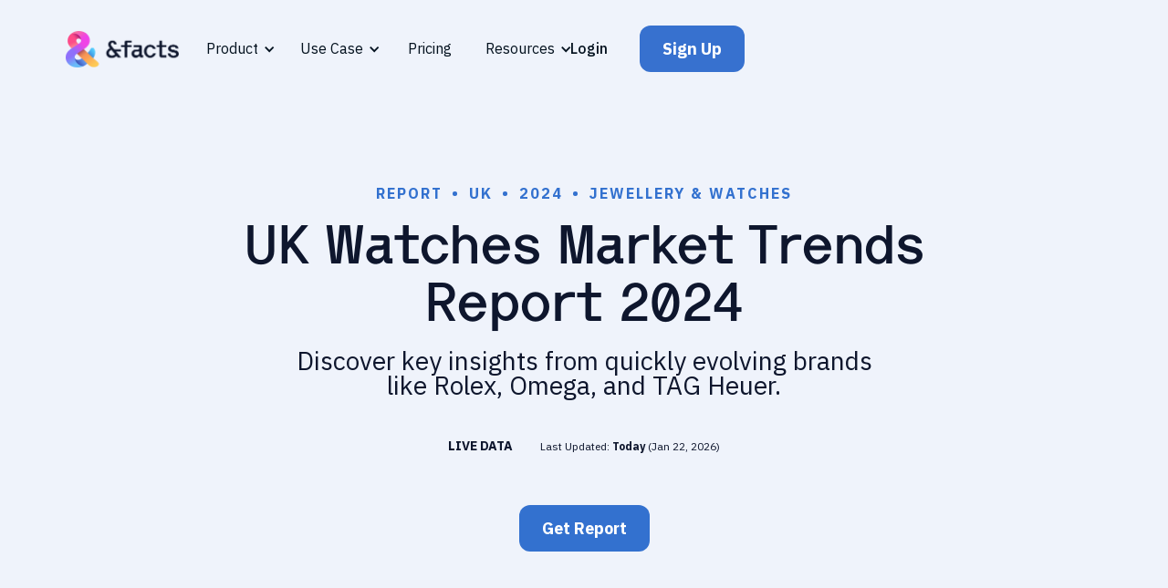

--- FILE ---
content_type: text/html
request_url: https://www.andfacts.com/reports/uk-watches-market-trends-report-2024
body_size: 19678
content:
<!DOCTYPE html><!-- This site was created in Webflow. https://webflow.com --><!-- Last Published: Sat Jan 03 2026 09:52:41 GMT+0000 (Coordinated Universal Time) --><html data-wf-domain="www.andfacts.com" data-wf-page="65e3788ec7732269df686529" data-wf-site="636a761666ad31fe1460e138" lang="en-GB" data-wf-collection="65e3788ec7732269df686458" data-wf-item-slug="uk-watches-market-trends-report-2024"><head><meta charset="utf-8"/><title>UK Watches Market Trends Report 2024 by &amp;facts</title><meta content="Discover key insights from quickly evolving brands like Rolex, Omega, and TAG Heuer." name="description"/><meta content="UK Watches Market Trends Report 2024 by &amp;facts" property="og:title"/><meta content="Discover key insights from quickly evolving brands like Rolex, Omega, and TAG Heuer." property="og:description"/><meta content="https://cdn.prod.website-files.com/636a761766ad3183e560e172/677bde171a4c6b3459725a5c_663377464b53f92f44b7b82c_65fd740f0bbecf64fe16781e_20240322T1203-0c60f3b5-a7c1-4cfc-ba3b-44dcff92848d.jpeg" property="og:image"/><meta content="UK Watches Market Trends Report 2024 by &amp;facts" property="twitter:title"/><meta content="Discover key insights from quickly evolving brands like Rolex, Omega, and TAG Heuer." property="twitter:description"/><meta content="https://cdn.prod.website-files.com/636a761766ad3183e560e172/677bde171a4c6b3459725a5c_663377464b53f92f44b7b82c_65fd740f0bbecf64fe16781e_20240322T1203-0c60f3b5-a7c1-4cfc-ba3b-44dcff92848d.jpeg" property="twitter:image"/><meta property="og:type" content="website"/><meta content="summary_large_image" name="twitter:card"/><meta content="width=device-width, initial-scale=1" name="viewport"/><meta content="Webflow" name="generator"/><link href="https://cdn.prod.website-files.com/636a761666ad31fe1460e138/css/andfacts.webflow.shared.9e41edf44.css" rel="stylesheet" type="text/css"/><style>@media (min-width:992px) {html.w-mod-js:not(.w-mod-ix) [data-w-id="538fb995-113a-9931-b4a1-bfd7f7da80f6"] {opacity:0;}html.w-mod-js:not(.w-mod-ix) [data-w-id="538fb995-113a-9931-b4a1-bfd7f7da80fe"] {opacity:0;}html.w-mod-js:not(.w-mod-ix) [data-w-id="332abcaf-34b9-a270-01cb-ba6feddbdfc0"] {opacity:0;}html.w-mod-js:not(.w-mod-ix) [data-w-id="332abcaf-34b9-a270-01cb-ba6feddbdfca"] {opacity:0;}html.w-mod-js:not(.w-mod-ix) [data-w-id="25a42b89-0a68-6786-6426-f250f9302aca"] {opacity:0;}html.w-mod-js:not(.w-mod-ix) [data-w-id="25a42b89-0a68-6786-6426-f250f9302acc"] {opacity:0;}html.w-mod-js:not(.w-mod-ix) [data-w-id="538fb995-113a-9931-b4a1-bfd7f7da8100"] {opacity:0;}html.w-mod-js:not(.w-mod-ix) [data-w-id="332abcaf-34b9-a270-01cb-ba6feddbdfcc"] {opacity:0;}html.w-mod-js:not(.w-mod-ix) [data-w-id="25a42b89-0a68-6786-6426-f250f9302b07"] {opacity:0;}html.w-mod-js:not(.w-mod-ix) [data-w-id="f322b71b-e903-b76a-12fc-592d5e576e33"] {opacity:0;}html.w-mod-js:not(.w-mod-ix) [data-w-id="f322b71b-e903-b76a-12fc-592d5e576e35"] {opacity:0;}html.w-mod-js:not(.w-mod-ix) [data-w-id="f322b71b-e903-b76a-12fc-592d5e576e37"] {opacity:0;}html.w-mod-js:not(.w-mod-ix) [data-w-id="9a4466b4-9af6-1602-8c3d-ba3891379630"] {opacity:0;}html.w-mod-js:not(.w-mod-ix) [data-w-id="9a4466b4-9af6-1602-8c3d-ba3891379638"] {opacity:0;}html.w-mod-js:not(.w-mod-ix) [data-w-id="9a4466b4-9af6-1602-8c3d-ba389137963a"] {opacity:0;}html.w-mod-js:not(.w-mod-ix) [data-w-id="7f089df9-7287-7cb3-c2e6-e28b42444c27"] {opacity:0;}html.w-mod-js:not(.w-mod-ix) [data-w-id="7f089df9-7287-7cb3-c2e6-e28b42444c31"] {opacity:0;}html.w-mod-js:not(.w-mod-ix) [data-w-id="7f089df9-7287-7cb3-c2e6-e28b42444c33"] {opacity:0;}html.w-mod-js:not(.w-mod-ix) [data-w-id="1765546f-650e-b902-5532-5d3031cab08b"] {opacity:0;}html.w-mod-js:not(.w-mod-ix) [data-w-id="1765546f-650e-b902-5532-5d3031cab08f"] {opacity:0;}}</style><link href="https://fonts.googleapis.com" rel="preconnect"/><link href="https://fonts.gstatic.com" rel="preconnect" crossorigin="anonymous"/><script src="https://ajax.googleapis.com/ajax/libs/webfont/1.6.26/webfont.js" type="text/javascript"></script><script type="text/javascript">WebFont.load({  google: {    families: ["Space Grotesk:300,regular,500,600,700","Roboto:300,regular,500,700,900","IBM Plex Sans:200,300,regular,italic,500,600,700","Material Symbols Rounded:100,200,300,regular,500,600,700"]  }});</script><script type="text/javascript">!function(o,c){var n=c.documentElement,t=" w-mod-";n.className+=t+"js",("ontouchstart"in o||o.DocumentTouch&&c instanceof DocumentTouch)&&(n.className+=t+"touch")}(window,document);</script><link href="https://cdn.prod.website-files.com/636a761666ad31fe1460e138/65e38a9472b09b5817d46112_favicon-32x32.png" rel="shortcut icon" type="image/x-icon"/><link href="https://cdn.prod.website-files.com/636a761666ad31fe1460e138/65e199752ce35041b2d030f1_Webclip.png" rel="apple-touch-icon"/><link href="https://www.andfacts.com/reports/uk-watches-market-trends-report-2024" rel="canonical"/><!-- Finsweet Cookie Consent -->
<script async src="https://cdn.jsdelivr.net/npm/@finsweet/cookie-consent@1/fs-cc.js" fs-cc-mode="opt-out"></script>

<style>
* {
  -webkit-font-smoothing: antialiased;
}
</style>


<script>
  !function(){var analytics=window.analytics=window.analytics||[];if(!analytics.initialize)if(analytics.invoked)window.console&&console.error&&console.error("Segment snippet included twice.");else{analytics.invoked=!0;analytics.methods=["trackSubmit","trackClick","trackLink","trackForm","pageview","identify","reset","group","track","ready","alias","debug","page","once","off","on","addSourceMiddleware","addIntegrationMiddleware","setAnonymousId","addDestinationMiddleware"];analytics.factory=function(e){return function(){var t=Array.prototype.slice.call(arguments);t.unshift(e);analytics.push(t);return analytics}};for(var e=0;e<analytics.methods.length;e++){var key=analytics.methods[e];analytics[key]=analytics.factory(key)}analytics.load=function(key,e){var t=document.createElement("script");t.type="text/javascript";t.async=!0;t.src="https://cdn.segment.com/analytics.js/v1/" + key + "/analytics.min.js";var n=document.getElementsByTagName("script")[0];n.parentNode.insertBefore(t,n);analytics._loadOptions=e};analytics._writeKey="MipEyjCI82ej8XwQ1v3feoBMAdFxPZEB";;analytics.SNIPPET_VERSION="4.15.3";
  analytics.load("MipEyjCI82ej8XwQ1v3feoBMAdFxPZEB");
  analytics.page();
  }}();
</script>


<!-- Google Tag Manager -->
<script>(function(w,d,s,l,i){w[l]=w[l]||[];w[l].push({'gtm.start':
new Date().getTime(),event:'gtm.js'});var f=d.getElementsByTagName(s)[0],
j=d.createElement(s),dl=l!='dataLayer'?'&l='+l:'';j.async=true;j.src=
'https://www.googletagmanager.com/gtm.js?id='+i+dl;f.parentNode.insertBefore(j,f);
})(window,document,'script','dataLayer','GTM-T9ZLR6M3');</script>
<!-- End Google Tag Manager -->

<script>
    !function(t,e){var o,n,p,r;e.__SV||(window.posthog && window.posthog.__loaded)||(window.posthog=e,e._i=[],e.init=function(i,s,a){function g(t,e){var o=e.split(".");2==o.length&&(t=t[o[0]],e=o[1]),t[e]=function(){t.push([e].concat(Array.prototype.slice.call(arguments,0)))}}(p=t.createElement("script")).type="text/javascript",p.crossOrigin="anonymous",p.async=!0,p.src=s.api_host.replace(".i.posthog.com","-assets.i.posthog.com")+"/static/array.js",(r=t.getElementsByTagName("script")[0]).parentNode.insertBefore(p,r);var u=e;for(void 0!==a?u=e[a]=[]:a="posthog",u.people=u.people||[],u.toString=function(t){var e="posthog";return"posthog"!==a&&(e+="."+a),t||(e+=" (stub)"),e},u.people.toString=function(){return u.toString(1)+".people (stub)"},o="init fi Cr Or ci Tr Ir capture Mi calculateEventProperties Ar register register_once register_for_session unregister unregister_for_session Nr getFeatureFlag getFeatureFlagPayload isFeatureEnabled reloadFeatureFlags updateEarlyAccessFeatureEnrollment getEarlyAccessFeatures on onFeatureFlags onSurveysLoaded onSessionId getSurveys getActiveMatchingSurveys renderSurvey displaySurvey canRenderSurvey canRenderSurveyAsync identify setPersonProperties group resetGroups setPersonPropertiesForFlags resetPersonPropertiesForFlags setGroupPropertiesForFlags resetGroupPropertiesForFlags reset get_distinct_id getGroups get_session_id get_session_replay_url alias set_config startSessionRecording stopSessionRecording sessionRecordingStarted captureException loadToolbar get_property getSessionProperty jr Mr createPersonProfile Lr kr Ur opt_in_capturing opt_out_capturing has_opted_in_capturing has_opted_out_capturing get_explicit_consent_status is_capturing clear_opt_in_out_capturing Fr debug M Dr getPageViewId captureTraceFeedback captureTraceMetric Sr".split(" "),n=0;n<o.length;n++)g(u,o[n]);e._i.push([i,s,a])},e.__SV=1)}(document,window.posthog||[]);
    posthog.init('phc_k2pn9Z5pIcOtNWuWiAzvBZFBn6DpS3jthNnlmdFhpFy', {
        api_host: 'https://eu.i.posthog.com',
        defaults: '2025-05-24',
        person_profiles: 'always', 
    })
</script><script>
// when the DOM is ready
document.addEventListener("DOMContentLoaded", function() { 
	// get the the span element
	const yrSpan = document.querySelector('.change-date');
  // get the day and months
  const weekday = ["Sunday","Monday","Tuesday","Wednesday","Thursday","Friday","Saturday"];
  const month = ["Jan","Feb","Mar","Apr","May","Jun","Jul","Aug","Sep","Oct","Nov","Dec"];
	// get the current date
  const d = new Date();
  let newDate = month[d.getMonth()]+' '+ d.getDate()+', '+ d.getFullYear();
  // set the date span element's text to the current date
  console.log = newDate;
  yrSpan.textContent = newDate;
});
</script>


<meta property="og:url" content=" https://www.andfacts.com/reports/uk-watches-market-trends-report-2024"/>

<script type="text/javascript">window.__WEBFLOW_CURRENCY_SETTINGS = {"currencyCode":"GBP","symbol":"£","decimal":".","fractionDigits":2,"group":",","template":"{{wf {\"path\":\"symbol\",\"type\":\"PlainText\"} }} {{wf {\"path\":\"amount\",\"type\":\"CommercePrice\"} }} {{wf {\"path\":\"currencyCode\",\"type\":\"PlainText\"} }}","hideDecimalForWholeNumbers":false};</script></head><body><section class="overflow-hidden"><div class="main-navigations-container"><div data-collapse="medium" data-animation="default" data-duration="400" data-easing="ease" data-easing2="ease" role="banner" class="navigation w-nav"><div class="wrapper navigation-wrapper"><div class="navigation-left"><a href="/" class="navbar-brand w-nav-brand"><img src="https://cdn.prod.website-files.com/636a761666ad31fe1460e138/658dfbc038cd3aca068e24f5_Asset%204.png" loading="lazy" width="100" height="100" alt="&amp;facts logo" srcset="https://cdn.prod.website-files.com/636a761666ad31fe1460e138/658dfbc038cd3aca068e24f5_Asset%204-p-500.png 500w, https://cdn.prod.website-files.com/636a761666ad31fe1460e138/658dfbc038cd3aca068e24f5_Asset%204.png 879w" sizes="100px" class="image contain logo"/><div class="text-block-114">&amp;facts</div></a></div><div class="navigation-center"><nav role="navigation" class="navigation-menu w-nav-menu"><div data-hover="true" data-delay="0" class="dropdown w-dropdown"><div class="dropdown-toggle w-dropdown-toggle"><div>Product</div><div class="dropdown-arrow w-icon-dropdown-toggle"></div></div><nav class="dropdown-list w-dropdown-list"><div class="dropdown-list-full-wrapper"><div class="navigation-drop-container features"><div class="products-container nav"><div class="link-house"><a id="w-node-_4f432043-4b23-b00d-8e91-748558c0eb67-46355082" href="/products/market-insights" class="visual-features-item new-nav product w-inline-block"><h4 class="visual-features-item-heading">Market Insights</h4><div class="text-block-30">Understand market dynamics and consumer trends with &amp;facts&#x27; powerful market insights</div></a></div><div class="link-house"><a id="w-node-_4f432043-4b23-b00d-8e91-748558c0eb75-46355082" href="/products/product-insights" class="visual-features-item new-nav product w-inline-block"><h4 class="visual-features-item-heading">Product Insights</h4><div class="text-block-30">Unlock the new opportunities with insights into consumer demand and market opportunities</div></a></div></div></div></div></nav></div><div data-hover="true" data-delay="0" class="dropdown w-dropdown"><div class="dropdown-toggle w-dropdown-toggle"><div>Use Case</div><div class="dropdown-arrow w-icon-dropdown-toggle"></div></div><nav class="dropdown-list w-dropdown-list"><div class="dropdown-list-full-wrapper use-cases"><div class="navigation-drop-container features"><div class="visual-features-items-container nav-grid"><div class="link-house"><a id="w-node-_1de655a2-a4a1-67d4-49ca-383cce93e410-46355082" href="https://www.andfacts.com/use-cases/product-research" class="visual-features-item use-case w-inline-block"><div class="visual-features-item-image pages"><div class="nav-icons"><div class="feature-icon">search<br/></div></div></div><div class="heading-and-text-contain"><h5 class="heading-9">Product Research</h5><div class="text-block-31">Find new product opportunities</div></div></a></div><div class="link-house"><a href="https://www.andfacts.com/use-cases/validating-ideas" class="visual-features-item use-case w-inline-block"><div class="visual-features-item-image pages"><div class="nav-icons"><div class="feature-icon">trending_up<br/></div></div></div><div class="heading-and-text-contain"><h5 class="heading-9">Identifying Opportunities</h5><div class="text-block-31">Spot emerging trends</div></div></a></div><div class="link-house"><a href="https://www.andfacts.com/use-cases/spotting-trends" class="visual-features-item use-case w-inline-block"><div class="visual-features-item-image pages"><div class="nav-icons orange"><div class="feature-icon">launch<br/></div></div></div><div class="heading-and-text-contain"><h5 class="heading-9">Launching Products</h5><div class="text-block-31">Ensure successful launches</div></div></a></div><div class="link-house"><a href="https://www.andfacts.com/use-cases/competition-analysis" class="visual-features-item use-case w-inline-block"><div class="visual-features-item-image pages"><div class="nav-icons purple"><div class="feature-icon">compare_arrows<br/></div></div></div><div class="heading-and-text-contain"><h5 class="heading-9">Competition Analysis</h5><div class="text-block-31">Know where your competition is at</div></div></a></div><div class="link-house"><a href="https://www.andfacts.com/use-cases/international-expansion" class="visual-features-item use-case w-inline-block"><div class="visual-features-item-image pages"><div class="nav-icons green"><div class="feature-icon">public</div></div></div><div class="heading-and-text-contain"><h5 class="heading-9">International Expansion</h5><div class="text-block-31">Get access to new data for expansion</div></div></a></div><div class="link-house"><a href="https://www.andfacts.com/use-cases/market-research" class="visual-features-item use-case w-inline-block"><div class="visual-features-item-image pages"><div class="nav-icons purple"><div class="feature-icon">insights<br/></div></div></div><div class="heading-and-text-contain"><h5 class="heading-9">Market Research</h5><div class="text-block-31">Discover real-time market insights</div></div></a></div></div><div class="right-side-links-3"><h5 class="navigation-heading">More Links</h5><div class="w-layout-grid grid-17"><a href="/features" id="w-node-a9f42ebd-65ef-cd5f-cae0-cea296d2216e-46355082" class="visual-features-item-3 navbar right-link w-inline-block"><div>Features</div></a><a href="/use-cases" class="visual-features-item-3 navbar right-link w-inline-block"><div>Use Cases</div></a><a href="#" class="visual-features-item-3 navbar right-link solutions w-inline-block"><div>Solutions</div></a><a href="#" class="visual-features-item-3 navbar right-link how-it-works w-inline-block"><div>How it Works</div></a></div><div class="divider-nav-3"></div><div class="link-house our-data"><a href="/data" class="visual-features-item our-data w-inline-block"><div class="visual-features-item-image pages our-data"><div class="nav-icons our-data"><div class="feature-icon">source</div></div></div><div class="heading-and-text-contain our-data"><h5 class="heading-9">Our Data</h5><div class="text-block-31">Learn more about our data</div></div></a></div></div></div></div><div class="dropdown-list-full-wrapper _1"><div class="navigation-drop-container features pages"><div class="visual-features-items-container nav pages"><a href="/use-cases" class="visual-features-item navbar horizontal w-inline-block"><div class="visual-features-item-image pages"><div class="nav-icons blue"><div class="feature-icon">category</div></div></div><div class="heading-and-text-contain"><h5 class="heading-9">New Product Development</h5><div class="text-block-31">Find new product opportunities</div></div></a><a href="/use-cases/#optimisation" class="visual-features-item navbar horizontal w-inline-block"><div class="visual-features-item-image pages"><div class="nav-icons"><div class="feature-icon">tune</div></div></div><div class="heading-and-text-contain"><h5 class="heading-9">Business Optimisation</h5><div class="text-block-31">Plan more accurately with the right insights</div></div></a><a href="/use-cases/#market-insights" class="visual-features-item navbar horizontal w-inline-block"><div class="visual-features-item-image pages"><div class="nav-icons orange"><div class="feature-icon">store</div></div></div><div class="heading-and-text-contain"><h5 class="heading-9">Market Insights</h5><div class="text-block-31">React quickly to market changes</div></div></a><a href="/use-cases/#competition" class="visual-features-item navbar horizontal w-inline-block"><div class="visual-features-item-image pages"><div class="nav-icons purple"><div class="feature-icon">pie_chart</div></div></div><div class="heading-and-text-contain"><h5 class="heading-9">Competitor Analysis</h5><div class="text-block-31">Know where your competition is at</div></div></a><a href="/use-cases/#international" class="visual-features-item navbar horizontal w-inline-block"><div class="visual-features-item-image pages"><div class="nav-icons green"><div class="feature-icon">public</div></div></div><div class="heading-and-text-contain"><h5 class="heading-9">International Expansion</h5><div class="text-block-31">Get access to new data for expansion</div></div></a><a href="/data" class="visual-features-item navbar horizontal w-inline-block"><div class="visual-features-item-image pages"><div class="nav-icons blue"><div class="feature-icon">source</div></div></div><div class="heading-and-text-contain"><h5 class="heading-9">Our Data</h5><div class="text-block-31">Learn more about our data</div></div></a></div></div></div><div class="dropdown-list-full-wrapper _2"><div class="navigation-drop-container features pages"><div class="visual-features-items-container grid-view"><a id="w-node-_25f697e8-606d-6475-de54-e4d828cf78eb-46355082" href="/use-cases" class="visual-features-item w-inline-block"><div class="visual-features-item-image pages"><div class="nav-icons blue"><div class="feature-icon">category</div></div></div><div class="heading-and-text-contain"><h5 class="heading-9">New Product Development</h5><div class="text-block-31">Find new product opportunities</div></div></a><a href="/use-cases/#optimisation" class="visual-features-item w-inline-block"><div class="visual-features-item-image pages"><div class="nav-icons"><div class="feature-icon">tune</div></div></div><div class="heading-and-text-contain"><h5 class="heading-9">Business Optimisation</h5><div class="text-block-31">Plan more accurately with the right insights</div></div></a><a href="/use-cases/#market-insights" class="visual-features-item w-inline-block"><div class="visual-features-item-image pages"><div class="nav-icons orange"><div class="feature-icon">store</div></div></div><div class="heading-and-text-contain"><h5 class="heading-9">Market Insights</h5><div class="text-block-31">React quickly to market changes</div></div></a><a href="/use-cases/#competition" class="visual-features-item w-inline-block"><div class="visual-features-item-image pages"><div class="nav-icons purple"><div class="feature-icon">pie_chart</div></div></div><div class="heading-and-text-contain"><h5 class="heading-9">Competitor Analysis</h5><div class="text-block-31">Know where your competition is at</div></div></a><a id="w-node-_25f697e8-606d-6475-de54-e4d828cf7913-46355082" href="/use-cases/#international" class="visual-features-item w-inline-block"><div class="visual-features-item-image pages"><div class="nav-icons green"><div class="feature-icon">public</div></div></div><div class="heading-and-text-contain"><h5 class="heading-9">International Expansion</h5><div class="text-block-31">Get access to new data for expansion</div></div></a><a href="/data" class="visual-features-item w-inline-block"><div class="visual-features-item-image pages"><div class="nav-icons blue"><div class="feature-icon">source</div></div></div><div class="heading-and-text-contain"><h5 class="heading-9">Our Data</h5><div class="text-block-31">Learn more about our data</div></div></a></div></div></div></nav></div><a href="/pricing" class="nav-link w-nav-link">Pricing</a><div data-hover="true" data-delay="0" class="dropdown w-dropdown"><div class="dropdown-toggle w-dropdown-toggle"><div>Resources</div><div class="dropdown-arrow w-icon-dropdown-toggle"></div></div><nav class="dropdown-list w-dropdown-list"><div class="dropdown-list-full-wrapper"><div class="navigation-drop-container features"><div class="visual-features-items-container nav"><div class="link-house"><a id="w-node-_209ad59e-a957-d7bb-4dea-5c7f118fb487-46355082" href="/tools" class="resource-navbar w-inline-block"><h4 class="visual-features-item-heading">Tools</h4><div class="nav-text">Tools and Calculators to help your eCommerce brand succeed</div></a></div><div class="link-house"><a href="/reports" class="resource-navbar w-inline-block"><h4 class="visual-features-item-heading">Reports</h4><div class="nav-text">Get access to our industry reports to get the latest trends</div></a></div><div class="link-house"><a href="/blog" class="resource-navbar w-inline-block"><h4 class="visual-features-item-heading">Blogs</h4><div class="text-block-34">Advice and insights on how brands can grow</div></a></div></div></div></div></nav></div></nav></div><div class="navigation-right"><a href="https://www.app.andfacts.com/" class="nav-link login desktop w-nav-link">Login</a><div class="menu-button-mob w-nav-button"><div class="menu-icon">menu</div></div><a href="#" class="button navigation-button w-button">Sign Up</a></div></div></div></div><header class="reports-features-hero-section"><div class="wrapper features-hero-wrapper"><div class="report-market-year"><h6>Report</h6><h6 class="text-divider"><strong class="bold-text-4">•</strong></h6><h6>UK</h6><h6 class="text-divider"><strong class="bold-text-4">•</strong></h6><h6>2024</h6><h6 class="text-divider"><strong class="bold-text-4">•</strong></h6><h6>Jewellery &amp; Watches</h6></div><h1 class="features-hero-heading">UK Watches Market Trends Report 2024</h1><div class="features-hero-text">Discover key insights from quickly evolving brands like Rolex, Omega, and TAG Heuer.</div><div class="liveicon"><div class="lottie-animation" data-w-id="4c7b9bb9-d56f-1ec1-934c-55f0d4056e76" data-animation-type="lottie" data-src="https://cdn.prod.website-files.com/636a761666ad31fe1460e138/64e1f288d5f18f0669c384ba_8cX4j2hty9.json" data-loop="1" data-direction="1" data-autoplay="1" data-is-ix2-target="0" data-renderer="svg" data-default-duration="2" data-duration="0"></div><div class="text-block-26">LIVE DATA</div><div class="updatetime"><div>Last Updated: <strong>Today</strong> (</div><div class="change-date">20 Aug 2023</div><div>)</div></div></div><a href="#ReportCTA" class="button report-cta w-button">Get Report</a></div></header><div class="reports-loop-section"><div class="wrapper features-loop-wrapper"><div data-w-id="689f3dec-27cf-ce94-0a99-84840338cc9e" class="features-loop-inside-wrapper _1"><div class="features-cards"><div class="features-card-icon"><div class="feature-icon">trending_up</div></div><h4 class="featues-card-heading">Trends</h4><div>Find out what is in demand and the most popular trends amongst consumers today</div></div><div class="features-cards"><div class="features-card-icon"><div class="feature-icon">auto_awesome</div></div><h4 class="featues-card-heading">Brands</h4><div>Understand which of your competitors are most popular with consumers</div></div><div class="features-cards"><div class="features-card-icon"><div class="feature-icon">ac_unit</div></div><h4 class="featues-card-heading">Seasonality</h4><div>Optimise decisions by understanding customer demand throughout the year</div></div><div class="features-cards"><div class="features-card-icon"><div class="feature-icon">expand</div></div><h4 class="featues-card-heading">Growth Segments</h4><div>See where to focus your brand efforts by seeing high growth market segments</div></div></div><div data-w-id="689f3dec-27cf-ce94-0a99-84840338ccbb" class="features-loop-inside-wrapper _2"><div class="features-cards"><div class="features-card-icon"><div class="feature-icon">timeline</div></div><h4 class="featues-card-heading">Market Trends</h4><div>Plan better by knowing key market shifts driven by changes in consumer behaviour</div></div><div class="features-cards"><div class="features-card-icon"><div class="feature-icon">category</div></div><h4 class="featues-card-heading">Categories</h4><div>Find top product categories and position your product correctly</div></div><div class="features-cards"><div class="features-card-icon"><div class="feature-icon">sentiment_very_dissatisfied</div></div><h4 class="featues-card-heading">Customer Problems</h4><div>Find pain points customers are concerned about and better serve their needs </div></div><div class="features-cards"><div class="features-card-icon"><div class="feature-icon">inventory_2</div></div><h4 class="featues-card-heading">Products</h4><div>See the most popular products amongst consumers within the market</div></div></div></div></div><main class="statistics-homepage-2"><div class="wrapper about-story-up-wrapper"><div class="statistics-left-container"><h6 data-w-id="f322b71b-e903-b76a-12fc-592d5e576e33" class="subheading">FOR CONSUMER BRANDS</h6><h2 data-w-id="f322b71b-e903-b76a-12fc-592d5e576e35" class="heading-44">Master the market in a jiffy</h2></div><div data-w-id="f322b71b-e903-b76a-12fc-592d5e576e37" class="about-story-right"><div class="statistics-right-text w-richtext"><p>A perfect companion for existing or emerging watch brands wanting to understand the market winds, consumer patterns, and trending styles in the UK watch market.</p></div></div></div><div class="wrapper about-grid"><div class="home-stats-grid"><div class="home-stats-grid-item"><div class="stats-number-text-2">13%</div><div>Annual growth in the UK Watch Market</div></div><div class="home-stats-grid-item middle"><div class="stats-number-text-2">45%</div><div>Increase in demand for UK-assembled watches</div></div><div class="home-stats-grid-item"><div class="stats-number-text-2">98%</div><div>Percentage of millennials preferring analogue watches</div></div></div></div></main><section class="feature-3-section-2 features"><div class="wrapper-2 home-feature-3-wrapper"><div data-w-id="538fb995-113a-9931-b4a1-bfd7f7da80f6" class="home-features-images-container-2 feature-3"><div class="home-features-1-main-image-2"><img loading="lazy" alt="Watches" src="https://cdn.prod.website-files.com/636a761766ad3183e560e172/677bde171a4c6b3459725a5c_663377464b53f92f44b7b82c_65fd740f0bbecf64fe16781e_20240322T1203-0c60f3b5-a7c1-4cfc-ba3b-44dcff92848d.jpeg" class="reports-img"/></div></div><div class="home-feature-1-content-2"><h6 data-w-id="538fb995-113a-9931-b4a1-bfd7f7da80fe" class="subheading-2">COMPETITION</h6><h2 data-w-id="538fb995-113a-9931-b4a1-bfd7f7da8100" class="home-features-heading">Identify opportunities and win against your competition</h2><div class="reports-rich-text w-richtext"><p>Grasp the marketing tactics and customer engagement models of competitive brands to fine-tune your brand&#x27;s persona and evade prevalent challenges in the watch market.</p></div><a href="#ReportCTA" class="button report-cta w-button">Get Report</a></div></div></section><section id="Features-1" class="home-featured-1-section"><div class="wrapper-2 home-feature-1-wrapper homepage-3 reports"><div data-w-id="332abcaf-34b9-a270-01cb-ba6feddbdfc0" class="home-features-images-container-2"><div class="home-features-1-main-image-3"><img loading="lazy" alt="Watches" src="https://cdn.prod.website-files.com/636a761766ad3183e560e172/663377464b53f92f44b7b828_65fd740f0bbecf64fe167838_20240322T1204-640fea6a-1d5d-468f-8df0-6f72372426c6.jpeg" class="reports-img"/></div></div><div class="home-feature-1-content-2"><h6 data-w-id="332abcaf-34b9-a270-01cb-ba6feddbdfca" class="subheading-3">TOP PRODUCTS</h6><h2 data-w-id="332abcaf-34b9-a270-01cb-ba6feddbdfcc" class="home-features-heading">Accelerate growth with tailored and real-time product insights </h2><div class="reports-rich-text w-richtext"><p>Examine design nuances and quality standards of top players to enhance your timepiece&#x27;s allure and standing in the UK market.</p></div><a href="#ReportCTA" class="button report-cta w-button">Get Report</a></div></div></section><section class="feature-3-section-2 features"><div class="wrapper-2 home-feature-3-wrapper"><div data-w-id="9a4466b4-9af6-1602-8c3d-ba3891379630" class="home-features-images-container-2 feature-3"><div class="home-features-1-main-image-2"><img loading="lazy" alt="Watches" src="https://cdn.prod.website-files.com/636a761766ad3183e560e172/677bde171a4c6b3459725a54_663377454b53f92f44b7b81f_65fd740f0bbecf64fe167824_20240322T1204-c6edd99a-0350-4de2-a83c-662f267109f5.jpeg" class="reports-img"/></div></div><div class="home-feature-1-content-2"><h6 data-w-id="9a4466b4-9af6-1602-8c3d-ba3891379638" class="subheading-2">TRENDS</h6><h2 data-w-id="9a4466b4-9af6-1602-8c3d-ba389137963a" class="home-features-heading">Discover top and emerging trends to stay ahead</h2><div class="reports-rich-text w-richtext"><p>Trace forthcoming fashion trends and consumer tastes to line up your watch brand with the ever-changing UK market prerequisites.</p></div><a href="#ReportCTA" class="button report-cta w-button">Get Report</a></div></div></section><section id="Features-3" class="home-featured-1-section"><div class="wrapper-2 home-feature-1-wrapper homepage-3 reports"><div data-w-id="7f089df9-7287-7cb3-c2e6-e28b42444c27" class="home-features-images-container-2"><div class="home-features-1-main-image-3"><img loading="lazy" alt="Watches" src="https://cdn.prod.website-files.com/636a761766ad3183e560e172/677bde171a4c6b34597259d5_663377464b53f92f44b7b823_65fd740f0bbecf64fe16781b_20240322T1204-39c2ff33-8d04-4ffd-8a73-8d2998e2121a.jpeg" class="reports-img"/></div></div><div class="home-feature-1-content-2"><h6 data-w-id="7f089df9-7287-7cb3-c2e6-e28b42444c31" class="subheading-3">CONSUMER BEHAVIOUR</h6><h2 data-w-id="7f089df9-7287-7cb3-c2e6-e28b42444c33" class="home-features-heading">Better understand consumer needs and preferences</h2><div class="reports-rich-text w-richtext"><p>Understand buying trends, preference inclinations, and shopping habits to tailor your brand&#x27;s story and product range to match the consumer&#x27;s expectations.</p></div><a href="#ReportCTA" class="button report-cta w-button">Get Report</a></div></div></section><div class="reports-features-section"><section class="wrapper-2 _1920px features-2-vertical"><div class="wrapper-2 feature-4-wrapper vertical"><div class="feature-4-left-2 feature-2-vertical"><h6 class="home-features-subheading-3 yellow">WHAT IS INCLUDED</h6><h2 data-w-id="25a42b89-0a68-6786-6426-f250f9302aca" class="h2-60-px white center">Complete market insights</h2><div data-w-id="25a42b89-0a68-6786-6426-f250f9302acc" class="white-2 features-4-text center">Access product and market insights to fuel your brand&#x27;s journey in the competitive eCommerce landscape</div></div><div class="pointer-grid-2 _2-rows"><div class="pointer-grid-item"><div><div class="text-block-28">timeline</div></div><div class="white-2 heading"><strong>Market Trends</strong></div><div class="white-2 _16px">See what is in demand and the most popular trends amongst consumers today</div></div><div class="pointer-grid-item"><div><div class="text-block-28">emoji_events</div></div><div class="white-2 heading"><strong>Competition</strong></div><div class="white-2 _16px">Understand which of your competitors are most popular with consumers<br/></div></div><div class="pointer-grid-item"><div><div class="text-block-28">inventory_2</div></div><div class="white-2 heading"><strong>Top Products</strong></div><div class="white-2 _16px">See the most popular products amongst consumers within the market<br/></div></div><div class="pointer-grid-item"><div><div class="text-block-28">auto_awesome</div></div><div class="white-2 heading"><strong>Contextual Insights</strong></div><div class="white-2 _16px">Plan better with deeper insights into  <br/></div></div><div class="pointer-grid-item"><div><div class="text-block-28">quiz</div></div><div class="white-2 heading"><strong>Customer Problems</strong></div><div class="white-2 _16px">Discover customer pain points customers and better serve their needs<br/></div></div><div class="pointer-grid-item"><div><div class="text-block-28">wb_sunny</div></div><div class="white-2 heading"><strong>Seasonality</strong></div><div class="white-2 _16px">Optimise decisions by understanding customer demand throughout the year<br/></div></div><div class="pointer-grid-item"><div><div class="text-block-28">widgets</div></div><div class="white-2 heading"><strong>Growth Segments</strong></div><div class="white-2 _16px">See where to focus your brand efforts by seeing high growth market segments<br/></div></div><div class="pointer-grid-item"><div><div class="text-block-28">category</div></div><div class="white-2 heading"><strong>Key Categories</strong></div><div class="white-2 _16px">Find top product categories and position your product correctly<br/></div></div></div></div><a href="#ReportCTA" data-w-id="25a42b89-0a68-6786-6426-f250f9302b07" class="features-learn-more-link-2 white w-inline-block"><div class="text-block-27">Get Report</div><img src="https://cdn.prod.website-files.com/636a761666ad31fe1460e138/636a761766ad31d00760e187_Group%2023.svg" loading="lazy" alt="" class="featured-learn-more-arrow"/><div class="features-learn-more-link-line-2"></div></a></section></div><section id="Features-2" class="how-it-works-section"><div class="wrapper visual-features-wrapper"><div class="visual-features-up"><div class="visual-features-heading-and-subheading"><h6 data-w-id="1765546f-650e-b902-5532-5d3031cab08b" class="visual-features-subheading">HOW IT WORKS</h6><div class="html-embed-5 w-embed"><h2>From data to </h2><h2 style="text-transform:lowercase">Watches insights within minutes</h2></div></div><div data-w-id="1765546f-650e-b902-5532-5d3031cab08f" class="visual-features-text">&amp;facts manages the intricate data gathering and analysis, presenting you with clear and actionable insights. <br/>You focus on decisions, we handle the details.</div></div><div class="visual-features-items-container"><div class="visual-features-item features"><div class="visual-features-item-image"><img src="https://cdn.prod.website-files.com/636a761666ad31fe1460e138/655e06912e5a78f5183d7393_1.%20Create.webp" loading="lazy" sizes="(max-width: 600px) 100vw, 600px" srcset="https://cdn.prod.website-files.com/636a761666ad31fe1460e138/655e06912e5a78f5183d7393_1.%20Create-p-500.webp 500w, https://cdn.prod.website-files.com/636a761666ad31fe1460e138/655e06912e5a78f5183d7393_1.%20Create.webp 600w" alt="Market insights screenshot" class="image"/></div><h4 class="visual-features-item-heading">1. Create a report</h4><div class="w-embed">Input your Watches query and let our systems source real-time and relevant data to be analysed</div></div><div class="visual-features-item features"><div class="visual-features-item-image"><img src="https://cdn.prod.website-files.com/636a761666ad31fe1460e138/64dbb3f67e7618996292d1cc_2.%20Data.svg" loading="lazy" alt="screenshot of loading screen" class="image"/></div><h4 class="visual-features-item-heading"><strong>2. Our Data Engine</strong></h4><div>Data undergoes AI-driven processing, delivering distilled insights for rapid, informed decisions.</div></div><div class="visual-features-item features"><div class="visual-features-item-image"><img src="https://cdn.prod.website-files.com/636a761666ad31fe1460e138/64dbb3f6f5c693c05b485950_3.%20Insights.svg" loading="lazy" alt="screenshot of wordcloud" class="image"/></div><h4 class="visual-features-item-heading"><strong>3. Actionable Insights</strong></h4><div>See actionable insights that decode consumer behaviour, preferences, and potential opportunities</div></div></div></div></section><aside id="ReportCTA" class="report-cta-section"><div class="wrapper report-cta-wrapper"><div class="div-block-7"><h2 class="white cta-heading">Get access to your free report today</h2></div><div class="cta-text">Save hours of research with our market insights</div><div class="cta-form-block w-form"><form id="email-form" name="email-form" data-name="Email Form" method="get" class="cta-form stretch" data-wf-flow="dcb2ed52b5a9e5c0fcb53b81" data-wf-page-id="65e3788ec7732269df686529" data-wf-element-id="63ecbaea-ca51-77b4-c983-e03e6411a18d" data-turnstile-sitekey="0x4AAAAAAAQTptj2So4dx43e"><input class="cta-form-field report w-input" maxlength="256" name="Name" data-name="Name" placeholder="Enter your name" type="text" id="Name-2"/><input class="cta-form-field report w-input" maxlength="256" name="Email" data-name="Email" placeholder="Enter your email" type="email" id="email" required=""/><input class="cta-form-field report w-input" maxlength="256" name="Phone" data-name="Phone" placeholder="Enter your phone no." type="tel" id="Phone-2"/><input class="hidden-form-field w-input" maxlength="256" name="ipFormInput" data-name="ipFormInput" placeholder="ipFormInput" type="text" id="ipFormInput"/><input class="hidden-form-field w-input" maxlength="256" name="Url" data-name="Url" placeholder="ipFormInput" type="text" id="url"/><input class="hidden-form-field w-input" maxlength="256" name="page-title" data-name="page-title" placeholder="ipFormInput" type="text" id="page-title"/><input type="submit" data-wait="Please wait..." class="cta-button w-button" value="Get Report"/></form><div class="success-message w-form-done"><div class="text-block-37">Thank you! Check your inbox for the link.</div></div><div class="error-message w-form-fail"><div>Oops! Something went wrong while submitting the form.</div></div></div><div class="cta-pointers-container"><div class="cta-pointer-item first"><img src="https://cdn.prod.website-files.com/636a761666ad31fe1460e138/636a761766ad319a5f60e195_Group%2024.svg" loading="lazy" alt="check mark" class="cta-pointer-checkmark"/><div class="white">No credit card required</div></div><div class="cta-pointer-item"><img src="https://cdn.prod.website-files.com/636a761666ad31fe1460e138/636a761766ad319a5f60e195_Group%2024.svg" loading="lazy" alt="check mark" class="cta-pointer-checkmark"/><div class="white">Customise your report</div></div></div></div></aside><section class="report-feature-section"><div class="html-embed-3 w-embed"><h5> Explore other Jewellery &amp; Watches reports </h5></div><div class="wrapper blog-featured-wrapper"><div class="home-blogs-container"><div id="w-node-_9a043fc0-4301-128e-d2bf-da32a250ef61-df686529" class="featured-collection-wrapper w-dyn-list"><div role="list" class="feature-collection-list reports-end w-dyn-items"><div role="listitem" class="feature-collection-item w-dyn-item"><a href="/reports/us-watches-market-trends-report-2025" class="feature-item w-inline-block"><div class="feature-image"><img src="https://cdn.prod.website-files.com/636a761766ad3183e560e172/6751a2ccf72913617c96021a_photo-1687040481503-3595ef7b5672.jpeg" loading="lazy" alt="" class="image"/><div class="overlay"></div></div><div class="featured-author"><h5 class="white">Jewellery &amp; Watches</h5></div><div class="feature-down"><div class="featured-content"><div class="featured-category">US</div><h4 class="white">US Watches Market Trends Report 2025</h4></div></div></a></div><div role="listitem" class="feature-collection-item w-dyn-item"><a href="/reports/us-luxury-jewelry-market-trends-report-2025" class="feature-item w-inline-block"><div class="feature-image"><img src="https://cdn.prod.website-files.com/636a761766ad3183e560e172/6751a2d7b9831c7b84c19112_photo-1586878340381-169210ad8efd.jpeg" loading="lazy" alt="" class="image"/><div class="overlay"></div></div><div class="featured-author"><h5 class="white">Jewellery &amp; Watches</h5></div><div class="feature-down"><div class="featured-content"><div class="featured-category">US</div><h4 class="white">US Luxury Jewelry Market Trends Report 2025</h4></div></div></a></div><div role="listitem" class="feature-collection-item w-dyn-item"><a href="/reports/us-handcrafted-jewelry-market-trends-report-2025" class="feature-item w-inline-block"><div class="feature-image"><img src="https://cdn.prod.website-files.com/636a761766ad3183e560e172/6751a2ccadd5edb1f0062564_photo-1535556116002-6281ff3e9f36.jpeg" loading="lazy" alt="" class="image"/><div class="overlay"></div></div><div class="featured-author"><h5 class="white">Jewellery &amp; Watches</h5></div><div class="feature-down"><div class="featured-content"><div class="featured-category">US</div><h4 class="white">US Handcrafted Jewelry Market Trends Report 2025</h4></div></div></a></div><div role="listitem" class="feature-collection-item w-dyn-item"><a href="/reports/us-fine-jewelry-market-trends-report-2025" class="feature-item w-inline-block"><div class="feature-image"><img src="https://cdn.prod.website-files.com/636a761766ad3183e560e172/6751a2ccadd5edb1f0062564_photo-1535556116002-6281ff3e9f36.jpeg" loading="lazy" alt="" class="image"/><div class="overlay"></div></div><div class="featured-author"><h5 class="white">Jewellery &amp; Watches</h5></div><div class="feature-down"><div class="featured-content"><div class="featured-category">US</div><h4 class="white">US Fine Jewelry Market Trends Report 2025</h4></div></div></a></div><div role="listitem" class="feature-collection-item w-dyn-item"><a href="/reports/us-fashion-jewelry-market-trends-report-2025" class="feature-item w-inline-block"><div class="feature-image"><img src="https://cdn.prod.website-files.com/636a761766ad3183e560e172/6751a2d678799b349338caec_photo-1692421098809-6cdfcfea289a.jpeg" loading="lazy" alt="" class="image"/><div class="overlay"></div></div><div class="featured-author"><h5 class="white">Jewellery &amp; Watches</h5></div><div class="feature-down"><div class="featured-content"><div class="featured-category">US</div><h4 class="white">US Fashion Jewelry Market Trends Report 2025</h4></div></div></a></div><div role="listitem" class="feature-collection-item w-dyn-item"><a href="/reports/us-jewelry-market-trends-report-2025" class="feature-item w-inline-block"><div class="feature-image"><img src="https://cdn.prod.website-files.com/636a761766ad3183e560e172/6751a2ccadd5edb1f0062564_photo-1535556116002-6281ff3e9f36.jpeg" loading="lazy" alt="" class="image"/><div class="overlay"></div></div><div class="featured-author"><h5 class="white">Jewellery &amp; Watches</h5></div><div class="feature-down"><div class="featured-content"><div class="featured-category">US</div><h4 class="white">US Jewelry Market Trends Report 2025</h4></div></div></a></div><div role="listitem" class="feature-collection-item w-dyn-item"><a href="/reports/us-smartwatches-market-trends-report-2025" class="feature-item w-inline-block"><div class="feature-image"><img src="https://cdn.prod.website-files.com/636a761766ad3183e560e172/6751a2c2f72913617c95fa5c_photo-1507646227500-4d389b0012be.jpeg" loading="lazy" alt="" class="image"/><div class="overlay"></div></div><div class="featured-author"><h5 class="white">Jewellery &amp; Watches</h5></div><div class="feature-down"><div class="featured-content"><div class="featured-category">US</div><h4 class="white">US Smartwatches Market Trends Report 2025</h4></div></div></a></div><div role="listitem" class="feature-collection-item w-dyn-item"><a href="/reports/us-custom-jewelry-market-trends-report-2025" class="feature-item w-inline-block"><div class="feature-image"><img src="https://cdn.prod.website-files.com/636a761766ad3183e560e172/6751a2ccadd5edb1f0062572_photo-1530676845447-5e42fffec4f6.jpeg" loading="lazy" alt="" class="image"/><div class="overlay"></div></div><div class="featured-author"><h5 class="white">Jewellery &amp; Watches</h5></div><div class="feature-down"><div class="featured-content"><div class="featured-category">US</div><h4 class="white">US Custom Jewelry Market Trends Report 2025</h4></div></div></a></div><div role="listitem" class="feature-collection-item w-dyn-item"><a href="/reports/uk-handcrafted-jewellery-market-trends-report-2025" class="feature-item w-inline-block"><div class="feature-image"><img src="https://cdn.prod.website-files.com/636a761766ad3183e560e172/6751a2c426ae7fbd08f01bcc_photo-1721103428182-89ba395d44bf.jpeg" loading="lazy" alt="" class="image"/><div class="overlay"></div></div><div class="featured-author"><h5 class="white">Jewellery &amp; Watches</h5></div><div class="feature-down"><div class="featured-content"><div class="featured-category">UK</div><h4 class="white">UK Handcrafted Jewellery Market Trends Report 2025</h4></div></div></a></div><div role="listitem" class="feature-collection-item w-dyn-item"><a href="/reports/uk-luxury-jewellery-market-trends-report-2025" class="feature-item w-inline-block"><div class="feature-image"><img src="https://cdn.prod.website-files.com/636a761766ad3183e560e172/6751a2c48b1d37e5f921e20c_photo-1605612715345-21def7e08753.jpeg" loading="lazy" alt="" class="image"/><div class="overlay"></div></div><div class="featured-author"><h5 class="white">Jewellery &amp; Watches</h5></div><div class="feature-down"><div class="featured-content"><div class="featured-category">UK</div><h4 class="white">UK Luxury Jewellery Market Trends Report 2025</h4></div></div></a></div><div role="listitem" class="feature-collection-item w-dyn-item"><a href="/reports/uk-fine-jewellery-market-trends-report-2025" class="feature-item w-inline-block"><div class="feature-image"><img src="https://cdn.prod.website-files.com/636a761766ad3183e560e172/6751a2c3345d4106257e504d_photo-1689926628475-ab96429ea6d3.jpeg" loading="lazy" alt="" class="image"/><div class="overlay"></div></div><div class="featured-author"><h5 class="white">Jewellery &amp; Watches</h5></div><div class="feature-down"><div class="featured-content"><div class="featured-category">UK</div><h4 class="white">UK Fine Jewellery Market Trends Report 2025</h4></div></div></a></div><div role="listitem" class="feature-collection-item w-dyn-item"><a href="/reports/uk-fashion-jewellery-market-trends-report-2025" class="feature-item w-inline-block"><div class="feature-image"><img src="https://cdn.prod.website-files.com/636a761766ad3183e560e172/6751a2b833c1e000eaf4fa12_photo-1684616689604-f4c582056da6.jpeg" loading="lazy" alt="" class="image"/><div class="overlay"></div></div><div class="featured-author"><h5 class="white">Jewellery &amp; Watches</h5></div><div class="feature-down"><div class="featured-content"><div class="featured-category">UK</div><h4 class="white">UK Fashion Jewellery Market Trends Report 2025</h4></div></div></a></div><div role="listitem" class="feature-collection-item w-dyn-item"><a href="/reports/uk-watches-market-trends-report-2025" class="feature-item w-inline-block"><div class="feature-image"><img src="https://cdn.prod.website-files.com/636a761766ad3183e560e172/6751a2c35e2e900aa07d82e9_photo-1583312708610-fe16a34b0826.jpeg" loading="lazy" alt="" class="image"/><div class="overlay"></div></div><div class="featured-author"><h5 class="white">Jewellery &amp; Watches</h5></div><div class="feature-down"><div class="featured-content"><div class="featured-category">UK</div><h4 class="white">UK Watches Market Trends Report 2025</h4></div></div></a></div><div role="listitem" class="feature-collection-item w-dyn-item"><a href="/reports/uk-jewellery-market-trends-report-2025" class="feature-item w-inline-block"><div class="feature-image"><img src="https://cdn.prod.website-files.com/636a761766ad3183e560e172/6751a2c3345d4106257e5051_photo-1719293259884-5e350e5e59d9.jpeg" loading="lazy" alt="" class="image"/><div class="overlay"></div></div><div class="featured-author"><h5 class="white">Jewellery &amp; Watches</h5></div><div class="feature-down"><div class="featured-content"><div class="featured-category">UK</div><h4 class="white">UK Jewellery Market Trends Report 2025</h4></div></div></a></div><div role="listitem" class="feature-collection-item w-dyn-item"><a href="/reports/uk-smart-watches-market-trends-report-2025" class="feature-item w-inline-block"><div class="feature-image"><img src="https://cdn.prod.website-files.com/636a761766ad3183e560e172/6751a2b9581a0217397b803e_photo-1712294252418-680891540aa8.jpeg" loading="lazy" alt="" class="image"/><div class="overlay"></div></div><div class="featured-author"><h5 class="white">Jewellery &amp; Watches</h5></div><div class="feature-down"><div class="featured-content"><div class="featured-category">UK</div><h4 class="white">UK Smart Watches Market Trends Report 2025</h4></div></div></a></div></div></div></div></div></section><div class="footer"><div class="wrapper footer-wrapper-wo-padding"><div class="footer-up"><div id="w-node-_6c16e1b6-3465-f940-cdb7-0c30a9726e56-a9726e53" data-w-id="6c16e1b6-3465-f940-cdb7-0c30a9726e56" class="footer-logo-and-subscribe"><a href="/" class="footer-logo w-inline-block"><img src="https://cdn.prod.website-files.com/636a761666ad31fe1460e138/659ed20978cb827316e3faee_Asset%201.svg" loading="lazy" width="150" alt="&amp;facts logo" class="image-3"/></a><div class="footer-text">A market insights platform to help eCommerce brands better understand their customers</div><div class="footer-form-block w-form"><form id="wf-form-Footer-Newsletter-Form" name="wf-form-Footer-Newsletter-Form" data-name="Footer Newsletter Form" method="post" data-wf-flow="65e3788ec7732269df686445" data-wf-page-id="65e3788ec7732269df686529" data-wf-element-id="6c16e1b6-3465-f940-cdb7-0c30a9726e5c" data-turnstile-sitekey="0x4AAAAAAAQTptj2So4dx43e"><label for="email-7" class="footer-form-field-label">Subscribe to our regular newsletter</label><div class="footer-field-and-button"><input class="footer-text-field w-input" maxlength="256" name="Email" data-name="Email" placeholder="Enter your email" type="email" id="Email-11" required=""/><input type="submit" data-wait="Please wait..." class="button footer-form-button w-button" value="Subscribe"/><div class="w-embed"><input type="hidden" name="ipFormInput" id="ipFormInput"/>
<input type="hidden" class="text-field w-input" maxlength="256" name="url" data-name="URL" id="url">
<input type="hidden" class="text-field w-input" maxlength="256" name="page-title" data-name="page-title" id="page-title"></div></div></form><div class="success-message w-form-done"><div class="text-block-17">Thank you for subscribing to our newsletter!</div></div><div class="error-message w-form-fail"><div>Oops! Something went wrong while submitting the form.</div></div></div></div><div id="w-node-_6c16e1b6-3465-f940-cdb7-0c30a9726e69-a9726e53" class="footer-links-container"><div class="footer-links-row"><div class="footer-link-title">About</div><a href="/about" class="footer-link">About</a><a href="/pricing" class="footer-link">Pricing</a><a href="/reports" class="footer-link">Reports</a><a href="/tools" class="footer-link">Tools</a><a href="/blog" class="footer-link">Blog</a><a href="/data" class="footer-link">Our Data</a><a href="/shopify-experts" class="footer-link">Shopify Experts</a></div><div id="w-node-_6c16e1b6-3465-f940-cdb7-0c30a9726e79-a9726e53" class="footer-links-row"><div class="footer-link-title">Use Cases</div><a href="/use-cases" class="footer-link">New Product Development</a><a href="/use-cases" class="footer-link">Marketing Optimisation</a><a href="/use-cases" class="footer-link">Market Insights</a><a href="/use-cases" class="footer-link">Competitor Analysis</a><a href="/use-cases" class="footer-link">International Expansion</a><a href="/use-cases" class="footer-link">New Market Development</a></div><div id="w-node-_6c16e1b6-3465-f940-cdb7-0c30a9726e88-a9726e53" class="footer-links-row"><div class="footer-link-title">Industry</div><div class="w-dyn-list"><div role="list" class="w-dyn-items"><div role="listitem" class="w-dyn-item"><a href="/industry/food-beverage" class="footer-link">Food &amp; Beverage</a></div><div role="listitem" class="w-dyn-item"><a href="/industry/health-beauty" class="footer-link">Health &amp; Beauty</a></div><div role="listitem" class="w-dyn-item"><a href="/industry/apparel-footwear" class="footer-link">Apparel &amp; Footwear</a></div><div role="listitem" class="w-dyn-item"><a href="/industry/home-decor" class="footer-link">Home &amp; Decor</a></div><div role="listitem" class="w-dyn-item"><a href="/industry/electronics-gadgets" class="footer-link">Electronics &amp; Gadgets</a></div><div role="listitem" class="w-dyn-item"><a href="/industry/jewellery-watches" class="footer-link">Jewellery &amp; Watches</a></div><div role="listitem" class="w-dyn-item"><a href="/industry/kids-baby" class="footer-link">Kids &amp; Baby</a></div><div role="listitem" class="w-dyn-item"><a href="/industry/pet-care" class="footer-link">Pet Care</a></div><div role="listitem" class="w-dyn-item"><a href="/industry/sports-outdoor" class="footer-link">Sports &amp; Outdoor</a></div><div role="listitem" class="w-dyn-item"><a href="/industry/retail-convenience" class="footer-link">Retail &amp; Convenience</a></div><div role="listitem" class="w-dyn-item"><a href="/industry/automotive" class="footer-link">Automotive</a></div><div role="listitem" class="w-dyn-item"><a href="/industry/travel-leisure" class="footer-link">Travel &amp; Leisure</a></div></div></div></div></div></div><div class="footer-down"><div>© All rights reserved.</div><div><a href="/terms-of-use" class="w-inline-block"><div class="text-block-111">Terms of Use</div></a><a href="/privacy" class="w-inline-block"><div class="text-block-111">Privacy Policy</div></a></div><div class="footer-social-icons-container"><a href="https://twitter.com/weareandfacts" target="_blank" class="blog-social-item w-inline-block"><div class="div-block-94"><img src="https://cdn.prod.website-files.com/636a761666ad31fe1460e138/636a761766ad3196b060e184_Vector.svg" loading="lazy" id="twitter" alt="Twitter Icon"/><div class="text-block-115">Twitter</div></div></a><a href="https://www.instagram.com/and.facts" target="_blank" class="blog-social-item w-inline-block"><div class="div-block-94"><img src="https://cdn.prod.website-files.com/636a761666ad31fe1460e138/636a761766ad31f22c60e1b3_Group%2026.svg" loading="lazy" id="instagram" alt="Instagram Icon"/><div class="text-block-116">Instagram</div></div></a><a href="https://www.linkedin.com/company/andfacts/" target="_blank" class="blog-social-item w-inline-block"><div class="div-block-94"><img src="https://cdn.prod.website-files.com/636a761666ad31fe1460e138/636a761766ad31cdb260e182_Group%2027.svg" loading="lazy" id="linkedin" alt="LinkedIn Icon"/><div class="text-block-117">LinkedIn</div></div></a></div></div></div></div></section><div class="set-all-components-to-display-none-and-use-this-div-to-create-a-symbol"><div fs-cc="banner" class="fs-cc-banner_component"><div class="fs-cc-banner_container"><div class="fs-cc-banner_text">By clicking <strong>“Accept All Cookies”</strong>, you agree to the storing of cookies on your device to enhance site navigation, analyze site usage, and assist in our marketing efforts. View our <a href="/privacy" class="fs-cc-banner_text-link">Privacy Policy</a> for more information.</div><div class="fs-cc-banner_buttons-wrapper"><a fs-cc="open-preferences" href="#" class="fs-cc-banner_text-link">Preferences</a><a fs-cc="deny" href="#" class="fs-cc-banner_button fs-cc-button-alt w-button">Deny</a><a fs-cc="allow" href="#" class="fs-cc-banner_button w-button">Accept</a><div fs-cc="close" class="fs-cc-banner_close"><div class="fs-cc-banner_close-icon w-embed"><svg fill="currentColor" aria-hidden="true" focusable="false" viewBox="0 0 16 16">
	<path d="M9.414 8l4.293-4.293-1.414-1.414L8 6.586 3.707 2.293 2.293 3.707 6.586 8l-4.293 4.293 1.414 1.414L8 9.414l4.293 4.293 1.414-1.414L9.414 8z"></path>
</svg></div></div></div></div><div fs-cc="interaction" class="fs-cc-banner_trigger"></div></div><div fs-cc="manager" class="fs-cc-manager_component"><div fs-cc="open-preferences" class="fs-cc-manager_button"><div class="fs-cc-manager_icon w-embed"><svg viewBox="0 0 54 54" fill="none" xmlns="http://www.w3.org/2000/svg">
<g clip-path="url(#clip0)">
<path d="M52.631 30.3899C52.229 30.4443 51.8161 30.4769 51.3924 30.4769C47.5135 30.4769 44.2322 27.9344 43.1022 24.4358C42.9066 23.8382 42.4177 23.371 41.7984 23.2624C35.3553 22.0346 30.4877 16.3847 30.4877 9.5831C30.4877 6.72555 31.3461 4.07445 32.8237 1.86881C33.1714 1.34728 32.8781 0.641046 32.2588 0.521529C30.5529 0.173843 28.8036 0 27 0C12.093 0 0 12.093 0 27C0 41.907 12.093 54 27 54C40.4402 54 51.5553 44.2213 53.6415 31.3678C53.7392 30.7811 53.2068 30.303 52.631 30.3899Z" fill="#4264D1"/>
<path d="M14.8093 21.7738C16.7355 21.7738 18.297 20.2123 18.297 18.2861C18.297 16.3599 16.7355 14.7984 14.8093 14.7984C12.883 14.7984 11.3215 16.3599 11.3215 18.2861C11.3215 20.2123 12.883 21.7738 14.8093 21.7738Z" fill="#6CE2FF"/>
<path d="M16.5477 38.3215C17.9879 38.3215 19.1554 37.154 19.1554 35.7138C19.1554 34.2737 17.9879 33.1062 16.5477 33.1062C15.1075 33.1062 13.9401 34.2737 13.9401 35.7138C13.9401 37.154 15.1075 38.3215 16.5477 38.3215Z" fill="#6CE2FF"/>
<path d="M38.2129 7.06237L37.963 8.56177C37.7565 9.78953 38.4519 10.9956 39.6254 11.441L41.8419 12.2668C43.2978 12.8101 44.9167 11.9626 45.297 10.4523L46.0901 7.3014C46.5791 5.33481 44.7429 3.58551 42.8089 4.16137L40.06 4.98712C39.093 5.26961 38.3759 6.07364 38.2129 7.06237Z" fill="#6CE2FF"/>
<path d="M47.0354 16.5477L45.9815 17.0692C45.1557 17.4821 44.7972 18.4708 45.1557 19.3183L46.0032 21.2958C46.5139 22.4909 48.1111 22.7191 48.9477 21.7195L50.3058 20.0897C50.9469 19.3183 50.8056 18.1774 50.0125 17.5799L48.8608 16.7106C48.3284 16.3195 47.6221 16.2543 47.0354 16.5477Z" fill="#6CE2FF"/>
<path d="M52.2615 13.06C53.2216 13.06 53.9999 12.2816 53.9999 11.3215C53.9999 10.3614 53.2216 9.5831 52.2615 9.5831C51.3014 9.5831 50.5231 10.3614 50.5231 11.3215C50.5231 12.2816 51.3014 13.06 52.2615 13.06Z" fill="#6CE2FF"/>
<path d="M30.2704 50.7296C15.3634 50.7296 3.27042 38.6366 3.27042 23.7296C3.27042 17.1018 5.66076 11.039 9.61569 6.34528C3.73763 11.2998 0 18.7099 0 27C0 41.907 12.093 54 27 54C35.2901 54 42.7002 50.2732 47.6439 44.3952C42.9501 48.3501 36.8873 50.7296 30.2704 50.7296Z" fill="#4264D1"/>
<path d="M42.2222 10.2459C40.7662 9.70263 39.897 8.19236 40.1469 6.64951L40.4403 4.86761L40.0274 4.98713C39.0712 5.26963 38.365 6.07365 38.202 7.06238L37.9521 8.56178C37.7457 9.78955 38.4411 10.9956 39.6145 11.4411L41.831 12.2668C43.0044 12.7014 44.2648 12.2342 44.9167 11.2563L42.2222 10.2459Z" fill="#4264D1"/>
<path d="M47.8612 20.1658L46.905 17.9276C46.7203 17.5038 46.7095 17.0584 46.8181 16.6455L45.9815 17.0692C45.1557 17.4821 44.7972 18.4708 45.1557 19.3183L46.0032 21.2958C46.5139 22.491 48.1111 22.7191 48.9477 21.7195L49.2845 21.3175C48.6869 21.198 48.1328 20.8069 47.8612 20.1658Z" fill="#4264D1"/>
<path d="M16.6563 19.9268C14.7332 19.9268 13.1686 18.3622 13.1686 16.4391C13.1686 15.961 13.2664 15.4938 13.4402 15.0809C12.1907 15.6133 11.3107 16.8519 11.3107 18.2861C11.3107 20.2093 12.8753 21.7739 14.7984 21.7739C16.2435 21.7739 17.4821 20.8938 18.0036 19.6443C17.6016 19.829 17.1344 19.9268 16.6563 19.9268Z" fill="white"/>
<path d="M17.9059 36.9634C16.4608 36.9634 15.2982 35.79 15.2982 34.3557C15.2982 33.9863 15.3743 33.6386 15.5155 33.3235C14.592 33.7256 13.9401 34.6491 13.9401 35.7248C13.9401 37.1698 15.1135 38.3324 16.5477 38.3324C17.6234 38.3324 18.5469 37.6805 18.9489 36.757C18.623 36.8873 18.2753 36.9634 17.9059 36.9634Z" fill="white"/>
<path d="M33.0954 41.8093C35.0216 41.8093 36.5831 40.2477 36.5831 38.3215C36.5831 36.3953 35.0216 34.8338 33.0954 34.8338C31.1692 34.8338 29.6077 36.3953 29.6077 38.3215C29.6077 40.2477 31.1692 41.8093 33.0954 41.8093Z" fill="#6CE2FF"/>
<path d="M34.9425 39.9513C33.0193 39.9513 31.4547 38.3867 31.4547 36.4636C31.4547 35.9855 31.5525 35.5183 31.7264 35.1054C30.4769 35.6378 29.5968 36.8765 29.5968 38.3107C29.5968 40.2338 31.1614 41.7984 33.0845 41.7984C34.5296 41.7984 35.7682 40.9183 36.2898 39.6688C35.8877 39.8535 35.4314 39.9513 34.9425 39.9513Z" fill="white"/>
<path d="M27.8063 22.9281C27.9601 21.9804 27.3165 21.0874 26.3688 20.9336C25.421 20.7798 24.5281 21.4234 24.3743 22.3711C24.2205 23.3188 24.864 24.2118 25.8118 24.3656C26.7595 24.5194 27.6525 23.8758 27.8063 22.9281Z" fill="#6CE2FF"/>
<path d="M42.6785 35.6487C42.798 35.6487 42.9284 35.6161 43.0371 35.5618C43.4391 35.3553 43.602 34.8664 43.4065 34.4644L42.5373 32.726C42.3308 32.3239 41.8419 32.161 41.4399 32.3565C41.0379 32.563 40.8749 33.0519 41.0705 33.4539L41.9397 35.1924C42.0918 35.4857 42.3743 35.6487 42.6785 35.6487Z" fill="white"/>
<path d="M33.0954 30.4225C33.2149 30.4225 33.3453 30.39 33.4539 30.3356L35.1923 29.4664C35.5944 29.26 35.7573 28.771 35.5618 28.369C35.3553 27.967 34.8664 27.804 34.4644 27.9996L32.726 28.8688C32.3239 29.0753 32.161 29.5642 32.3565 29.9662C32.5087 30.2596 32.802 30.4225 33.0954 30.4225Z" fill="white"/>
<path d="M8.85515 28.2386C8.9964 28.5211 9.28976 28.6841 9.58312 28.6841C9.70263 28.6841 9.83302 28.6515 9.94167 28.5972C10.3437 28.3908 10.5067 27.9018 10.3111 27.4998L9.44187 25.7614C9.23543 25.3594 8.7465 25.1964 8.34449 25.392C7.94247 25.5984 7.7795 26.0873 7.97507 26.4894L8.85515 28.2386Z" fill="white"/>
<path d="M22.2845 41.9505L20.5461 42.8197C20.1441 43.0262 19.9811 43.5151 20.1767 43.9171C20.3179 44.1996 20.6113 44.3626 20.9046 44.3626C21.0242 44.3626 21.1545 44.33 21.2632 44.2757L23.0016 43.4064C23.4036 43.2 23.5666 42.7111 23.371 42.3091C23.1755 41.907 22.6865 41.7441 22.2845 41.9505Z" fill="white"/>
<path d="M23.2189 9.00724L22.3497 8.13802C22.0346 7.82293 21.5131 7.82293 21.198 8.13802C20.8829 8.45311 20.8829 8.97464 21.198 9.28973L22.0672 10.1589C22.2302 10.3219 22.4366 10.398 22.6431 10.398C22.8495 10.398 23.0559 10.3219 23.2189 10.1589C23.5449 9.84385 23.5449 9.32233 23.2189 9.00724Z" fill="white"/>
<path d="M19.4596 28.1626C19.1445 28.4777 19.1445 28.9992 19.4596 29.3143L20.3288 30.1835C20.4918 30.3465 20.6982 30.4226 20.9047 30.4226C21.1111 30.4226 21.3175 30.3465 21.4805 30.1835C21.7956 29.8684 21.7956 29.3469 21.4805 29.0318L20.6113 28.1626C20.2853 27.8475 19.7747 27.8475 19.4596 28.1626Z" fill="white"/>
<path d="M29.6729 47.0354V47.9046C29.6729 48.3501 30.0423 48.7195 30.4877 48.7195C30.9332 48.7195 31.3026 48.3501 31.3026 47.9046V47.0354C31.3026 46.5899 30.9332 46.2205 30.4877 46.2205C30.0423 46.2205 29.6729 46.5791 29.6729 47.0354Z" fill="white"/>
<path d="M25.8374 15.3851L26.7067 14.5159C27.0217 14.2008 27.0217 13.6793 26.7067 13.3642C26.3916 13.0491 25.87 13.0491 25.5549 13.3642L24.6857 14.2334C24.3706 14.5485 24.3706 15.07 24.6857 15.3851C24.8487 15.5481 25.0551 15.6241 25.2616 15.6241C25.468 15.6241 25.6745 15.5372 25.8374 15.3851Z" fill="white"/>
</g>
<defs>
<clipPath id="clip0">
<rect width="54" height="54" fill="white"/>
</clipPath>
</defs>
</svg></div></div><div fs-cc="interaction" class="fs-cc-manager_trigger"></div></div><div fs-cc-scroll="disable" fs-cc="preferences" class="fs-cc-prefs_component w-form"><form id="cookie-preferences" name="wf-form-Cookie-Preferences" data-name="Cookie Preferences" method="get" class="fs-cc-prefs_form" data-wf-page-id="65e3788ec7732269df686529" data-wf-element-id="5bbf0e12-38e2-0a78-19e3-2ff7dd33645a" data-turnstile-sitekey="0x4AAAAAAAQTptj2So4dx43e"><div fs-cc="close" class="fs-cc-prefs_close"><div class="fs-cc-prefs_close-icon w-embed"><svg fill="currentColor" aria-hidden="true" focusable="false" viewBox="0 0 16 24">
	<path d="M9.414 8l4.293-4.293-1.414-1.414L8 6.586 3.707 2.293 2.293 3.707 6.586 8l-4.293 4.293 1.414 1.414L8 9.414l4.293 4.293 1.414-1.414L9.414 8z"></path>
</svg></div></div><div class="fs-cc-prefs_content"><div class="fs-cc-prefs_space-small"><div class="fs-cc-prefs_title">Privacy Preference Center</div></div><div class="fs-cc-prefs_space-small"><div class="fs-cc-prefs_text">When you visit websites, they may store or retrieve data in your browser. This storage is often necessary for the basic functionality of the website. The storage may be used for marketing, analytics, and personalization of the site, such as storing your preferences. Privacy is important to us, so you have the option of disabling certain types of storage that may not be necessary for the basic functioning of the website. Blocking categories may impact your experience on the website.</div></div><div class="fs-cc-prefs_space-medium"><a fs-cc="deny" href="#" class="fs-cc-prefs_button fs-cc-button-alt w-button">Reject all cookies</a><a fs-cc="allow" href="#" class="fs-cc-prefs_button w-button">Allow all cookies</a></div><div class="fs-cc-prefs_space-small"><div class="fs-cc-prefs_title">Manage Consent Preferences by Category</div></div><div class="fs-cc-prefs_option"><div class="fs-cc-prefs_toggle-wrapper"><div class="fs-cc-prefs_label">Essential</div><div class="fs-cc-prefs_text"><strong>Always Active</strong></div></div><div class="fs-cc-prefs_text">These items are required to enable basic website functionality.</div></div><div class="fs-cc-prefs_option"><div class="fs-cc-prefs_toggle-wrapper"><div class="fs-cc-prefs_label">Marketing</div><label class="w-checkbox fs-cc-prefs_checkbox-field"><input type="checkbox" id="marketing-2" name="marketing-2" data-name="Marketing 2" fs-cc-checkbox="marketing" class="w-checkbox-input fs-cc-prefs_checkbox"/><span for="marketing-2" class="fs-cc-prefs_checkbox-label w-form-label">Essential</span><div class="fs-cc-prefs_toggle"></div></label></div><div class="fs-cc-prefs_text">These items are used to deliver advertising that is more relevant to you and your interests. They may also be used to limit the number of times you see an advertisement and measure the effectiveness of advertising campaigns. Advertising networks usually place them with the website operator’s permission.</div></div><div class="fs-cc-prefs_option"><div class="fs-cc-prefs_toggle-wrapper"><div class="fs-cc-prefs_label">Personalization</div><label class="w-checkbox fs-cc-prefs_checkbox-field"><input type="checkbox" id="personalization-2" name="personalization-2" data-name="Personalization 2" fs-cc-checkbox="personalization" class="w-checkbox-input fs-cc-prefs_checkbox"/><span for="personalization-2" class="fs-cc-prefs_checkbox-label w-form-label">Essential</span><div class="fs-cc-prefs_toggle"></div></label></div><div class="fs-cc-prefs_text">These items allow the website to remember choices you make (such as your user name, language, or the region you are in) and provide enhanced, more personal features. For example, a website may provide you with local weather reports or traffic news by storing data about your current location.</div></div><div class="fs-cc-prefs_option"><div class="fs-cc-prefs_toggle-wrapper"><div class="fs-cc-prefs_label">Analytics</div><label class="w-checkbox fs-cc-prefs_checkbox-field"><input type="checkbox" id="analytics-2" name="analytics-2" data-name="Analytics 2" fs-cc-checkbox="analytics" class="w-checkbox-input fs-cc-prefs_checkbox"/><span for="analytics-2" class="fs-cc-prefs_checkbox-label w-form-label">Essential</span><div class="fs-cc-prefs_toggle"></div></label></div><div class="fs-cc-prefs_text">These items help the website operator understand how its website performs, how visitors interact with the site, and whether there may be technical issues. This storage type usually doesn’t collect information that identifies a visitor.</div></div><div class="fs-cc-prefs_buttons-wrapper"><a fs-cc="submit" href="#" class="fs-cc-prefs_button w-button">Confirm my preferences and close</a></div><input type="submit" data-wait="Please wait..." class="fs-cc-prefs_submit-hide w-button" value="Submit"/><div class="w-embed"><style>
/* smooth scrolling on iOS devices */
.fs-cc-prefs_content{-webkit-overflow-scrolling: touch}
</style></div></div></form><div class="w-form-done"></div><div class="w-form-fail"></div><div fs-cc="close" class="fs-cc-prefs_overlay"></div><div fs-cc="interaction" class="fs-cc-prefs_trigger"></div></div></div><script src="https://d3e54v103j8qbb.cloudfront.net/js/jquery-3.5.1.min.dc5e7f18c8.js?site=636a761666ad31fe1460e138" type="text/javascript" integrity="sha256-9/aliU8dGd2tb6OSsuzixeV4y/faTqgFtohetphbbj0=" crossorigin="anonymous"></script><script src="https://cdn.prod.website-files.com/636a761666ad31fe1460e138/js/webflow.schunk.66dcd6b93c050334.js" type="text/javascript"></script><script src="https://cdn.prod.website-files.com/636a761666ad31fe1460e138/js/webflow.schunk.148d3795dd38d54f.js" type="text/javascript"></script><script src="https://cdn.prod.website-files.com/636a761666ad31fe1460e138/js/webflow.schunk.81b7094fadab4ed7.js" type="text/javascript"></script><script src="https://cdn.prod.website-files.com/636a761666ad31fe1460e138/js/webflow.ef1d3d5b.ea6c92596df7a515.js" type="text/javascript"></script><script type="application/javascript">
    const ipFormInput = document.getElementById('ipFormInput');

    fetch('https://api.ipify.org?format=json')
        .then((response) => { return response.json() })
        .then((json) => {
            const ip = json.ip;
            ipFormInput.value = ip;
        })
        .catch((err) => { console.error(`Error getting IP Address: ${err}`) })
</script>

<!-- Cal element-click embed code begins -->
<script type="text/javascript">
(function (C, A, L) { let p = function (a, ar) { a.q.push(ar); }; let d = C.document; C.Cal = C.Cal || function () { let cal = C.Cal; let ar = arguments; if (!cal.loaded) { cal.ns = {}; cal.q = cal.q || []; d.head.appendChild(d.createElement("script")).src = A; cal.loaded = true; } if (ar[0] === L) { const api = function () { p(api, arguments); }; const namespace = ar[1]; api.q = api.q || []; typeof namespace === "string" ? (cal.ns[namespace] = api) && p(api, ar) : p(cal, ar); return; } p(cal, ar); }; })(window, "https://app.cal.com/embed/embed.js", "init");
Cal("init", {origin:"https://app.cal.com"});

// Important: Make sure to add `data-cal-link="andfacts/demo"` attribute to the element you want to open Cal on click
Cal("ui", {"theme":"light","styles":{"branding":{"brandColor":"#2ab9cb"}}});
</script>
<!-- Cal element-click embed code ends -->



<script type="text/javascript">
    /* apply only to forms with the action pointing to Loops */
    $('form[action^="https://app.loops.so"]').each(function (i, el) {
        form = $(el);
        form.submit(function (e) {
          /* stop the form from submitting */
          e.preventDefault();
          form = $(e.target);
          action = form.attr('action');
          /* submit the form via ajax */
          $.ajax({
            url: action,
            method: "POST",
            data: form.serialize(),
            dataType: "json",
            success: function (data) {
              if (data.success) {
                /* successful submission - hide the form and show the success message */
                parent = $(form.parent());
                parent.children('form').css('display', 'none');
                parent.children('.w-form-done').css('display', 'block');
              } else {
                parent = $(form.parent());
                parent.find('.w-form-fail').css('display', 'block');
              }
            },
            error: function () {
              /* failed submission - show the failure message */
              parent = $(form.parent());
              parent.find('.w-form-fail').css('display', 'block');
            }
          });
        });
    });
</script>


<script>
 var intercomLoader = function() {
  (function(){
	var w=window;
	var ic=w.Intercom;
	if(typeof ic==="function"){
		ic('reattach_activator');
		ic('update',w.intercomSettings);
	} else {
	var d=document;
	var i=function(){
		i.c(arguments);
		};
	i.q=[];
	i.c=function(args) {
		i.q.push(args);
	};
	w.Intercom=i;
	var l=function() {
	var s=d.createElement('script');
	s.type='text/javascript';
	s.async=true;s.src='https://widget.intercom.io/widget/n784221k';
	var x=d.getElementsByTagName('script')[0];
	x.parentNode.insertBefore(s, x);
	};
	if(document.readyState==='complete') {
		l();
	} else if(w.attachEvent) {
		w.attachEvent('onload',l);
	} else {
		w.addEventListener('load',l,false);
	}}})();	

  window.Intercom('boot', {
   app_id: 'n784221k'
  })
  window.removeEventListener('scroll', intercomLoader);
 }
 window.addEventListener('scroll', intercomLoader);
</script>

<script>
window.addEventListener("DOMContentLoaded", (event) => {
  document.getElementById("url").value = window.location;
  document.getElementById("page-title").value = document.title;
});
</script>

<!-- Google Tag Manager (noscript) -->
<noscript><iframe src="https://www.googletagmanager.com/ns.html?id=GTM-T9ZLR6M3"
height="0" width="0" style="display:none;visibility:hidden"></iframe></noscript>
<!-- End Google Tag Manager (noscript) --></body></html>

--- FILE ---
content_type: text/css
request_url: https://cdn.prod.website-files.com/636a761666ad31fe1460e138/css/andfacts.webflow.shared.9e41edf44.css
body_size: 90115
content:
html {
  -webkit-text-size-adjust: 100%;
  -ms-text-size-adjust: 100%;
  font-family: sans-serif;
}

body {
  margin: 0;
}

article, aside, details, figcaption, figure, footer, header, hgroup, main, menu, nav, section, summary {
  display: block;
}

audio, canvas, progress, video {
  vertical-align: baseline;
  display: inline-block;
}

audio:not([controls]) {
  height: 0;
  display: none;
}

[hidden], template {
  display: none;
}

a {
  background-color: #0000;
}

a:active, a:hover {
  outline: 0;
}

abbr[title] {
  border-bottom: 1px dotted;
}

b, strong {
  font-weight: bold;
}

dfn {
  font-style: italic;
}

h1 {
  margin: .67em 0;
  font-size: 2em;
}

mark {
  color: #000;
  background: #ff0;
}

small {
  font-size: 80%;
}

sub, sup {
  vertical-align: baseline;
  font-size: 75%;
  line-height: 0;
  position: relative;
}

sup {
  top: -.5em;
}

sub {
  bottom: -.25em;
}

img {
  border: 0;
}

svg:not(:root) {
  overflow: hidden;
}

hr {
  box-sizing: content-box;
  height: 0;
}

pre {
  overflow: auto;
}

code, kbd, pre, samp {
  font-family: monospace;
  font-size: 1em;
}

button, input, optgroup, select, textarea {
  color: inherit;
  font: inherit;
  margin: 0;
}

button {
  overflow: visible;
}

button, select {
  text-transform: none;
}

button, html input[type="button"], input[type="reset"] {
  -webkit-appearance: button;
  cursor: pointer;
}

button[disabled], html input[disabled] {
  cursor: default;
}

button::-moz-focus-inner, input::-moz-focus-inner {
  border: 0;
  padding: 0;
}

input {
  line-height: normal;
}

input[type="checkbox"], input[type="radio"] {
  box-sizing: border-box;
  padding: 0;
}

input[type="number"]::-webkit-inner-spin-button, input[type="number"]::-webkit-outer-spin-button {
  height: auto;
}

input[type="search"] {
  -webkit-appearance: none;
}

input[type="search"]::-webkit-search-cancel-button, input[type="search"]::-webkit-search-decoration {
  -webkit-appearance: none;
}

legend {
  border: 0;
  padding: 0;
}

textarea {
  overflow: auto;
}

optgroup {
  font-weight: bold;
}

table {
  border-collapse: collapse;
  border-spacing: 0;
}

td, th {
  padding: 0;
}

@font-face {
  font-family: webflow-icons;
  src: url("[data-uri]") format("truetype");
  font-weight: normal;
  font-style: normal;
}

[class^="w-icon-"], [class*=" w-icon-"] {
  speak: none;
  font-variant: normal;
  text-transform: none;
  -webkit-font-smoothing: antialiased;
  -moz-osx-font-smoothing: grayscale;
  font-style: normal;
  font-weight: normal;
  line-height: 1;
  font-family: webflow-icons !important;
}

.w-icon-slider-right:before {
  content: "";
}

.w-icon-slider-left:before {
  content: "";
}

.w-icon-nav-menu:before {
  content: "";
}

.w-icon-arrow-down:before, .w-icon-dropdown-toggle:before {
  content: "";
}

.w-icon-file-upload-remove:before {
  content: "";
}

.w-icon-file-upload-icon:before {
  content: "";
}

* {
  box-sizing: border-box;
}

html {
  height: 100%;
}

body {
  color: #333;
  background-color: #fff;
  min-height: 100%;
  margin: 0;
  font-family: Arial, sans-serif;
  font-size: 14px;
  line-height: 20px;
}

img {
  vertical-align: middle;
  max-width: 100%;
  display: inline-block;
}

html.w-mod-touch * {
  background-attachment: scroll !important;
}

.w-block {
  display: block;
}

.w-inline-block {
  max-width: 100%;
  display: inline-block;
}

.w-clearfix:before, .w-clearfix:after {
  content: " ";
  grid-area: 1 / 1 / 2 / 2;
  display: table;
}

.w-clearfix:after {
  clear: both;
}

.w-hidden {
  display: none;
}

.w-button {
  color: #fff;
  line-height: inherit;
  cursor: pointer;
  background-color: #3898ec;
  border: 0;
  border-radius: 0;
  padding: 9px 15px;
  text-decoration: none;
  display: inline-block;
}

input.w-button {
  -webkit-appearance: button;
}

html[data-w-dynpage] [data-w-cloak] {
  color: #0000 !important;
}

.w-code-block {
  margin: unset;
}

pre.w-code-block code {
  all: inherit;
}

.w-optimization {
  display: contents;
}

.w-webflow-badge, .w-webflow-badge > img {
  box-sizing: unset;
  width: unset;
  height: unset;
  max-height: unset;
  max-width: unset;
  min-height: unset;
  min-width: unset;
  margin: unset;
  padding: unset;
  float: unset;
  clear: unset;
  border: unset;
  border-radius: unset;
  background: unset;
  background-image: unset;
  background-position: unset;
  background-size: unset;
  background-repeat: unset;
  background-origin: unset;
  background-clip: unset;
  background-attachment: unset;
  background-color: unset;
  box-shadow: unset;
  transform: unset;
  direction: unset;
  font-family: unset;
  font-weight: unset;
  color: unset;
  font-size: unset;
  line-height: unset;
  font-style: unset;
  font-variant: unset;
  text-align: unset;
  letter-spacing: unset;
  -webkit-text-decoration: unset;
  text-decoration: unset;
  text-indent: unset;
  text-transform: unset;
  list-style-type: unset;
  text-shadow: unset;
  vertical-align: unset;
  cursor: unset;
  white-space: unset;
  word-break: unset;
  word-spacing: unset;
  word-wrap: unset;
  transition: unset;
}

.w-webflow-badge {
  white-space: nowrap;
  cursor: pointer;
  box-shadow: 0 0 0 1px #0000001a, 0 1px 3px #0000001a;
  visibility: visible !important;
  opacity: 1 !important;
  z-index: 2147483647 !important;
  color: #aaadb0 !important;
  overflow: unset !important;
  background-color: #fff !important;
  border-radius: 3px !important;
  width: auto !important;
  height: auto !important;
  margin: 0 !important;
  padding: 6px !important;
  font-size: 12px !important;
  line-height: 14px !important;
  text-decoration: none !important;
  display: inline-block !important;
  position: fixed !important;
  inset: auto 12px 12px auto !important;
  transform: none !important;
}

.w-webflow-badge > img {
  position: unset;
  visibility: unset !important;
  opacity: 1 !important;
  vertical-align: middle !important;
  display: inline-block !important;
}

h1, h2, h3, h4, h5, h6 {
  margin-bottom: 10px;
  font-weight: bold;
}

h1 {
  margin-top: 20px;
  font-size: 38px;
  line-height: 44px;
}

h2 {
  margin-top: 20px;
  font-size: 32px;
  line-height: 36px;
}

h3 {
  margin-top: 20px;
  font-size: 24px;
  line-height: 30px;
}

h4 {
  margin-top: 10px;
  font-size: 18px;
  line-height: 24px;
}

h5 {
  margin-top: 10px;
  font-size: 14px;
  line-height: 20px;
}

h6 {
  margin-top: 10px;
  font-size: 12px;
  line-height: 18px;
}

p {
  margin-top: 0;
  margin-bottom: 10px;
}

blockquote {
  border-left: 5px solid #e2e2e2;
  margin: 0 0 10px;
  padding: 10px 20px;
  font-size: 18px;
  line-height: 22px;
}

figure {
  margin: 0 0 10px;
}

figcaption {
  text-align: center;
  margin-top: 5px;
}

ul, ol {
  margin-top: 0;
  margin-bottom: 10px;
  padding-left: 40px;
}

.w-list-unstyled {
  padding-left: 0;
  list-style: none;
}

.w-embed:before, .w-embed:after {
  content: " ";
  grid-area: 1 / 1 / 2 / 2;
  display: table;
}

.w-embed:after {
  clear: both;
}

.w-video {
  width: 100%;
  padding: 0;
  position: relative;
}

.w-video iframe, .w-video object, .w-video embed {
  border: none;
  width: 100%;
  height: 100%;
  position: absolute;
  top: 0;
  left: 0;
}

fieldset {
  border: 0;
  margin: 0;
  padding: 0;
}

button, [type="button"], [type="reset"] {
  cursor: pointer;
  -webkit-appearance: button;
  border: 0;
}

.w-form {
  margin: 0 0 15px;
}

.w-form-done {
  text-align: center;
  background-color: #ddd;
  padding: 20px;
  display: none;
}

.w-form-fail {
  background-color: #ffdede;
  margin-top: 10px;
  padding: 10px;
  display: none;
}

label {
  margin-bottom: 5px;
  font-weight: bold;
  display: block;
}

.w-input, .w-select {
  color: #333;
  vertical-align: middle;
  background-color: #fff;
  border: 1px solid #ccc;
  width: 100%;
  height: 38px;
  margin-bottom: 10px;
  padding: 8px 12px;
  font-size: 14px;
  line-height: 1.42857;
  display: block;
}

.w-input::placeholder, .w-select::placeholder {
  color: #999;
}

.w-input:focus, .w-select:focus {
  border-color: #3898ec;
  outline: 0;
}

.w-input[disabled], .w-select[disabled], .w-input[readonly], .w-select[readonly], fieldset[disabled] .w-input, fieldset[disabled] .w-select {
  cursor: not-allowed;
}

.w-input[disabled]:not(.w-input-disabled), .w-select[disabled]:not(.w-input-disabled), .w-input[readonly], .w-select[readonly], fieldset[disabled]:not(.w-input-disabled) .w-input, fieldset[disabled]:not(.w-input-disabled) .w-select {
  background-color: #eee;
}

textarea.w-input, textarea.w-select {
  height: auto;
}

.w-select {
  background-color: #f3f3f3;
}

.w-select[multiple] {
  height: auto;
}

.w-form-label {
  cursor: pointer;
  margin-bottom: 0;
  font-weight: normal;
  display: inline-block;
}

.w-radio {
  margin-bottom: 5px;
  padding-left: 20px;
  display: block;
}

.w-radio:before, .w-radio:after {
  content: " ";
  grid-area: 1 / 1 / 2 / 2;
  display: table;
}

.w-radio:after {
  clear: both;
}

.w-radio-input {
  float: left;
  margin: 3px 0 0 -20px;
  line-height: normal;
}

.w-file-upload {
  margin-bottom: 10px;
  display: block;
}

.w-file-upload-input {
  opacity: 0;
  z-index: -100;
  width: .1px;
  height: .1px;
  position: absolute;
  overflow: hidden;
}

.w-file-upload-default, .w-file-upload-uploading, .w-file-upload-success {
  color: #333;
  display: inline-block;
}

.w-file-upload-error {
  margin-top: 10px;
  display: block;
}

.w-file-upload-default.w-hidden, .w-file-upload-uploading.w-hidden, .w-file-upload-error.w-hidden, .w-file-upload-success.w-hidden {
  display: none;
}

.w-file-upload-uploading-btn {
  cursor: pointer;
  background-color: #fafafa;
  border: 1px solid #ccc;
  margin: 0;
  padding: 8px 12px;
  font-size: 14px;
  font-weight: normal;
  display: flex;
}

.w-file-upload-file {
  background-color: #fafafa;
  border: 1px solid #ccc;
  flex-grow: 1;
  justify-content: space-between;
  margin: 0;
  padding: 8px 9px 8px 11px;
  display: flex;
}

.w-file-upload-file-name {
  font-size: 14px;
  font-weight: normal;
  display: block;
}

.w-file-remove-link {
  cursor: pointer;
  width: auto;
  height: auto;
  margin-top: 3px;
  margin-left: 10px;
  padding: 3px;
  display: block;
}

.w-icon-file-upload-remove {
  margin: auto;
  font-size: 10px;
}

.w-file-upload-error-msg {
  color: #ea384c;
  padding: 2px 0;
  display: inline-block;
}

.w-file-upload-info {
  padding: 0 12px;
  line-height: 38px;
  display: inline-block;
}

.w-file-upload-label {
  cursor: pointer;
  background-color: #fafafa;
  border: 1px solid #ccc;
  margin: 0;
  padding: 8px 12px;
  font-size: 14px;
  font-weight: normal;
  display: inline-block;
}

.w-icon-file-upload-icon, .w-icon-file-upload-uploading {
  width: 20px;
  margin-right: 8px;
  display: inline-block;
}

.w-icon-file-upload-uploading {
  height: 20px;
}

.w-container {
  max-width: 940px;
  margin-left: auto;
  margin-right: auto;
}

.w-container:before, .w-container:after {
  content: " ";
  grid-area: 1 / 1 / 2 / 2;
  display: table;
}

.w-container:after {
  clear: both;
}

.w-container .w-row {
  margin-left: -10px;
  margin-right: -10px;
}

.w-row:before, .w-row:after {
  content: " ";
  grid-area: 1 / 1 / 2 / 2;
  display: table;
}

.w-row:after {
  clear: both;
}

.w-row .w-row {
  margin-left: 0;
  margin-right: 0;
}

.w-col {
  float: left;
  width: 100%;
  min-height: 1px;
  padding-left: 10px;
  padding-right: 10px;
  position: relative;
}

.w-col .w-col {
  padding-left: 0;
  padding-right: 0;
}

.w-col-1 {
  width: 8.33333%;
}

.w-col-2 {
  width: 16.6667%;
}

.w-col-3 {
  width: 25%;
}

.w-col-4 {
  width: 33.3333%;
}

.w-col-5 {
  width: 41.6667%;
}

.w-col-6 {
  width: 50%;
}

.w-col-7 {
  width: 58.3333%;
}

.w-col-8 {
  width: 66.6667%;
}

.w-col-9 {
  width: 75%;
}

.w-col-10 {
  width: 83.3333%;
}

.w-col-11 {
  width: 91.6667%;
}

.w-col-12 {
  width: 100%;
}

.w-hidden-main {
  display: none !important;
}

@media screen and (max-width: 991px) {
  .w-container {
    max-width: 728px;
  }

  .w-hidden-main {
    display: inherit !important;
  }

  .w-hidden-medium {
    display: none !important;
  }

  .w-col-medium-1 {
    width: 8.33333%;
  }

  .w-col-medium-2 {
    width: 16.6667%;
  }

  .w-col-medium-3 {
    width: 25%;
  }

  .w-col-medium-4 {
    width: 33.3333%;
  }

  .w-col-medium-5 {
    width: 41.6667%;
  }

  .w-col-medium-6 {
    width: 50%;
  }

  .w-col-medium-7 {
    width: 58.3333%;
  }

  .w-col-medium-8 {
    width: 66.6667%;
  }

  .w-col-medium-9 {
    width: 75%;
  }

  .w-col-medium-10 {
    width: 83.3333%;
  }

  .w-col-medium-11 {
    width: 91.6667%;
  }

  .w-col-medium-12 {
    width: 100%;
  }

  .w-col-stack {
    width: 100%;
    left: auto;
    right: auto;
  }
}

@media screen and (max-width: 767px) {
  .w-hidden-main, .w-hidden-medium {
    display: inherit !important;
  }

  .w-hidden-small {
    display: none !important;
  }

  .w-row, .w-container .w-row {
    margin-left: 0;
    margin-right: 0;
  }

  .w-col {
    width: 100%;
    left: auto;
    right: auto;
  }

  .w-col-small-1 {
    width: 8.33333%;
  }

  .w-col-small-2 {
    width: 16.6667%;
  }

  .w-col-small-3 {
    width: 25%;
  }

  .w-col-small-4 {
    width: 33.3333%;
  }

  .w-col-small-5 {
    width: 41.6667%;
  }

  .w-col-small-6 {
    width: 50%;
  }

  .w-col-small-7 {
    width: 58.3333%;
  }

  .w-col-small-8 {
    width: 66.6667%;
  }

  .w-col-small-9 {
    width: 75%;
  }

  .w-col-small-10 {
    width: 83.3333%;
  }

  .w-col-small-11 {
    width: 91.6667%;
  }

  .w-col-small-12 {
    width: 100%;
  }
}

@media screen and (max-width: 479px) {
  .w-container {
    max-width: none;
  }

  .w-hidden-main, .w-hidden-medium, .w-hidden-small {
    display: inherit !important;
  }

  .w-hidden-tiny {
    display: none !important;
  }

  .w-col {
    width: 100%;
  }

  .w-col-tiny-1 {
    width: 8.33333%;
  }

  .w-col-tiny-2 {
    width: 16.6667%;
  }

  .w-col-tiny-3 {
    width: 25%;
  }

  .w-col-tiny-4 {
    width: 33.3333%;
  }

  .w-col-tiny-5 {
    width: 41.6667%;
  }

  .w-col-tiny-6 {
    width: 50%;
  }

  .w-col-tiny-7 {
    width: 58.3333%;
  }

  .w-col-tiny-8 {
    width: 66.6667%;
  }

  .w-col-tiny-9 {
    width: 75%;
  }

  .w-col-tiny-10 {
    width: 83.3333%;
  }

  .w-col-tiny-11 {
    width: 91.6667%;
  }

  .w-col-tiny-12 {
    width: 100%;
  }
}

.w-widget {
  position: relative;
}

.w-widget-map {
  width: 100%;
  height: 400px;
}

.w-widget-map label {
  width: auto;
  display: inline;
}

.w-widget-map img {
  max-width: inherit;
}

.w-widget-map .gm-style-iw {
  text-align: center;
}

.w-widget-map .gm-style-iw > button {
  display: none !important;
}

.w-widget-twitter {
  overflow: hidden;
}

.w-widget-twitter-count-shim {
  vertical-align: top;
  text-align: center;
  background: #fff;
  border: 1px solid #758696;
  border-radius: 3px;
  width: 28px;
  height: 20px;
  display: inline-block;
  position: relative;
}

.w-widget-twitter-count-shim * {
  pointer-events: none;
  -webkit-user-select: none;
  user-select: none;
}

.w-widget-twitter-count-shim .w-widget-twitter-count-inner {
  text-align: center;
  color: #999;
  font-family: serif;
  font-size: 15px;
  line-height: 12px;
  position: relative;
}

.w-widget-twitter-count-shim .w-widget-twitter-count-clear {
  display: block;
  position: relative;
}

.w-widget-twitter-count-shim.w--large {
  width: 36px;
  height: 28px;
}

.w-widget-twitter-count-shim.w--large .w-widget-twitter-count-inner {
  font-size: 18px;
  line-height: 18px;
}

.w-widget-twitter-count-shim:not(.w--vertical) {
  margin-left: 5px;
  margin-right: 8px;
}

.w-widget-twitter-count-shim:not(.w--vertical).w--large {
  margin-left: 6px;
}

.w-widget-twitter-count-shim:not(.w--vertical):before, .w-widget-twitter-count-shim:not(.w--vertical):after {
  content: " ";
  pointer-events: none;
  border: solid #0000;
  width: 0;
  height: 0;
  position: absolute;
  top: 50%;
  left: 0;
}

.w-widget-twitter-count-shim:not(.w--vertical):before {
  border-width: 4px;
  border-color: #75869600 #5d6c7b #75869600 #75869600;
  margin-top: -4px;
  margin-left: -9px;
}

.w-widget-twitter-count-shim:not(.w--vertical).w--large:before {
  border-width: 5px;
  margin-top: -5px;
  margin-left: -10px;
}

.w-widget-twitter-count-shim:not(.w--vertical):after {
  border-width: 4px;
  border-color: #fff0 #fff #fff0 #fff0;
  margin-top: -4px;
  margin-left: -8px;
}

.w-widget-twitter-count-shim:not(.w--vertical).w--large:after {
  border-width: 5px;
  margin-top: -5px;
  margin-left: -9px;
}

.w-widget-twitter-count-shim.w--vertical {
  width: 61px;
  height: 33px;
  margin-bottom: 8px;
}

.w-widget-twitter-count-shim.w--vertical:before, .w-widget-twitter-count-shim.w--vertical:after {
  content: " ";
  pointer-events: none;
  border: solid #0000;
  width: 0;
  height: 0;
  position: absolute;
  top: 100%;
  left: 50%;
}

.w-widget-twitter-count-shim.w--vertical:before {
  border-width: 5px;
  border-color: #5d6c7b #75869600 #75869600;
  margin-left: -5px;
}

.w-widget-twitter-count-shim.w--vertical:after {
  border-width: 4px;
  border-color: #fff #fff0 #fff0;
  margin-left: -4px;
}

.w-widget-twitter-count-shim.w--vertical .w-widget-twitter-count-inner {
  font-size: 18px;
  line-height: 22px;
}

.w-widget-twitter-count-shim.w--vertical.w--large {
  width: 76px;
}

.w-background-video {
  color: #fff;
  height: 500px;
  position: relative;
  overflow: hidden;
}

.w-background-video > video {
  object-fit: cover;
  z-index: -100;
  background-position: 50%;
  background-size: cover;
  width: 100%;
  height: 100%;
  margin: auto;
  position: absolute;
  inset: -100%;
}

.w-background-video > video::-webkit-media-controls-start-playback-button {
  -webkit-appearance: none;
  display: none !important;
}

.w-background-video--control {
  background-color: #0000;
  padding: 0;
  position: absolute;
  bottom: 1em;
  right: 1em;
}

.w-background-video--control > [hidden] {
  display: none !important;
}

.w-slider {
  text-align: center;
  clear: both;
  -webkit-tap-highlight-color: #0000;
  tap-highlight-color: #0000;
  background: #ddd;
  height: 300px;
  position: relative;
}

.w-slider-mask {
  z-index: 1;
  white-space: nowrap;
  height: 100%;
  display: block;
  position: relative;
  left: 0;
  right: 0;
  overflow: hidden;
}

.w-slide {
  vertical-align: top;
  white-space: normal;
  text-align: left;
  width: 100%;
  height: 100%;
  display: inline-block;
  position: relative;
}

.w-slider-nav {
  z-index: 2;
  text-align: center;
  -webkit-tap-highlight-color: #0000;
  tap-highlight-color: #0000;
  height: 40px;
  margin: auto;
  padding-top: 10px;
  position: absolute;
  inset: auto 0 0;
}

.w-slider-nav.w-round > div {
  border-radius: 100%;
}

.w-slider-nav.w-num > div {
  font-size: inherit;
  line-height: inherit;
  width: auto;
  height: auto;
  padding: .2em .5em;
}

.w-slider-nav.w-shadow > div {
  box-shadow: 0 0 3px #3336;
}

.w-slider-nav-invert {
  color: #fff;
}

.w-slider-nav-invert > div {
  background-color: #2226;
}

.w-slider-nav-invert > div.w-active {
  background-color: #222;
}

.w-slider-dot {
  cursor: pointer;
  background-color: #fff6;
  width: 1em;
  height: 1em;
  margin: 0 3px .5em;
  transition: background-color .1s, color .1s;
  display: inline-block;
  position: relative;
}

.w-slider-dot.w-active {
  background-color: #fff;
}

.w-slider-dot:focus {
  outline: none;
  box-shadow: 0 0 0 2px #fff;
}

.w-slider-dot:focus.w-active {
  box-shadow: none;
}

.w-slider-arrow-left, .w-slider-arrow-right {
  cursor: pointer;
  color: #fff;
  -webkit-tap-highlight-color: #0000;
  tap-highlight-color: #0000;
  -webkit-user-select: none;
  user-select: none;
  width: 80px;
  margin: auto;
  font-size: 40px;
  position: absolute;
  inset: 0;
  overflow: hidden;
}

.w-slider-arrow-left [class^="w-icon-"], .w-slider-arrow-right [class^="w-icon-"], .w-slider-arrow-left [class*=" w-icon-"], .w-slider-arrow-right [class*=" w-icon-"] {
  position: absolute;
}

.w-slider-arrow-left:focus, .w-slider-arrow-right:focus {
  outline: 0;
}

.w-slider-arrow-left {
  z-index: 3;
  right: auto;
}

.w-slider-arrow-right {
  z-index: 4;
  left: auto;
}

.w-icon-slider-left, .w-icon-slider-right {
  width: 1em;
  height: 1em;
  margin: auto;
  inset: 0;
}

.w-slider-aria-label {
  clip: rect(0 0 0 0);
  border: 0;
  width: 1px;
  height: 1px;
  margin: -1px;
  padding: 0;
  position: absolute;
  overflow: hidden;
}

.w-slider-force-show {
  display: block !important;
}

.w-dropdown {
  text-align: left;
  z-index: 900;
  margin-left: auto;
  margin-right: auto;
  display: inline-block;
  position: relative;
}

.w-dropdown-btn, .w-dropdown-toggle, .w-dropdown-link {
  vertical-align: top;
  color: #222;
  text-align: left;
  white-space: nowrap;
  margin-left: auto;
  margin-right: auto;
  padding: 20px;
  text-decoration: none;
  position: relative;
}

.w-dropdown-toggle {
  -webkit-user-select: none;
  user-select: none;
  cursor: pointer;
  padding-right: 40px;
  display: inline-block;
}

.w-dropdown-toggle:focus {
  outline: 0;
}

.w-icon-dropdown-toggle {
  width: 1em;
  height: 1em;
  margin: auto 20px auto auto;
  position: absolute;
  top: 0;
  bottom: 0;
  right: 0;
}

.w-dropdown-list {
  background: #ddd;
  min-width: 100%;
  display: none;
  position: absolute;
}

.w-dropdown-list.w--open {
  display: block;
}

.w-dropdown-link {
  color: #222;
  padding: 10px 20px;
  display: block;
}

.w-dropdown-link.w--current {
  color: #0082f3;
}

.w-dropdown-link:focus {
  outline: 0;
}

@media screen and (max-width: 767px) {
  .w-nav-brand {
    padding-left: 10px;
  }
}

.w-lightbox-backdrop {
  cursor: auto;
  letter-spacing: normal;
  text-indent: 0;
  text-shadow: none;
  text-transform: none;
  visibility: visible;
  white-space: normal;
  word-break: normal;
  word-spacing: normal;
  word-wrap: normal;
  color: #fff;
  text-align: center;
  z-index: 2000;
  opacity: 0;
  -webkit-user-select: none;
  -moz-user-select: none;
  -webkit-tap-highlight-color: transparent;
  background: #000000e6;
  outline: 0;
  font-family: Helvetica Neue, Helvetica, Ubuntu, Segoe UI, Verdana, sans-serif;
  font-size: 17px;
  font-style: normal;
  font-weight: 300;
  line-height: 1.2;
  list-style: disc;
  position: fixed;
  inset: 0;
  -webkit-transform: translate(0);
}

.w-lightbox-backdrop, .w-lightbox-container {
  -webkit-overflow-scrolling: touch;
  height: 100%;
  overflow: auto;
}

.w-lightbox-content {
  height: 100vh;
  position: relative;
  overflow: hidden;
}

.w-lightbox-view {
  opacity: 0;
  width: 100vw;
  height: 100vh;
  position: absolute;
}

.w-lightbox-view:before {
  content: "";
  height: 100vh;
}

.w-lightbox-group, .w-lightbox-group .w-lightbox-view, .w-lightbox-group .w-lightbox-view:before {
  height: 86vh;
}

.w-lightbox-frame, .w-lightbox-view:before {
  vertical-align: middle;
  display: inline-block;
}

.w-lightbox-figure {
  margin: 0;
  position: relative;
}

.w-lightbox-group .w-lightbox-figure {
  cursor: pointer;
}

.w-lightbox-img {
  width: auto;
  max-width: none;
  height: auto;
}

.w-lightbox-image {
  float: none;
  max-width: 100vw;
  max-height: 100vh;
  display: block;
}

.w-lightbox-group .w-lightbox-image {
  max-height: 86vh;
}

.w-lightbox-caption {
  text-align: left;
  text-overflow: ellipsis;
  white-space: nowrap;
  background: #0006;
  padding: .5em 1em;
  position: absolute;
  bottom: 0;
  left: 0;
  right: 0;
  overflow: hidden;
}

.w-lightbox-embed {
  width: 100%;
  height: 100%;
  position: absolute;
  inset: 0;
}

.w-lightbox-control {
  cursor: pointer;
  background-position: center;
  background-repeat: no-repeat;
  background-size: 24px;
  width: 4em;
  transition: all .3s;
  position: absolute;
  top: 0;
}

.w-lightbox-left {
  background-image: url("[data-uri]");
  display: none;
  bottom: 0;
  left: 0;
}

.w-lightbox-right {
  background-image: url("[data-uri]");
  display: none;
  bottom: 0;
  right: 0;
}

.w-lightbox-close {
  background-image: url("[data-uri]");
  background-size: 18px;
  height: 2.6em;
  right: 0;
}

.w-lightbox-strip {
  white-space: nowrap;
  padding: 0 1vh;
  line-height: 0;
  position: absolute;
  bottom: 0;
  left: 0;
  right: 0;
  overflow: auto hidden;
}

.w-lightbox-item {
  box-sizing: content-box;
  cursor: pointer;
  width: 10vh;
  padding: 2vh 1vh;
  display: inline-block;
  -webkit-transform: translate3d(0, 0, 0);
}

.w-lightbox-active {
  opacity: .3;
}

.w-lightbox-thumbnail {
  background: #222;
  height: 10vh;
  position: relative;
  overflow: hidden;
}

.w-lightbox-thumbnail-image {
  position: absolute;
  top: 0;
  left: 0;
}

.w-lightbox-thumbnail .w-lightbox-tall {
  width: 100%;
  top: 50%;
  transform: translate(0, -50%);
}

.w-lightbox-thumbnail .w-lightbox-wide {
  height: 100%;
  left: 50%;
  transform: translate(-50%);
}

.w-lightbox-spinner {
  box-sizing: border-box;
  border: 5px solid #0006;
  border-radius: 50%;
  width: 40px;
  height: 40px;
  margin-top: -20px;
  margin-left: -20px;
  animation: .8s linear infinite spin;
  position: absolute;
  top: 50%;
  left: 50%;
}

.w-lightbox-spinner:after {
  content: "";
  border: 3px solid #0000;
  border-bottom-color: #fff;
  border-radius: 50%;
  position: absolute;
  inset: -4px;
}

.w-lightbox-hide {
  display: none;
}

.w-lightbox-noscroll {
  overflow: hidden;
}

@media (min-width: 768px) {
  .w-lightbox-content {
    height: 96vh;
    margin-top: 2vh;
  }

  .w-lightbox-view, .w-lightbox-view:before {
    height: 96vh;
  }

  .w-lightbox-group, .w-lightbox-group .w-lightbox-view, .w-lightbox-group .w-lightbox-view:before {
    height: 84vh;
  }

  .w-lightbox-image {
    max-width: 96vw;
    max-height: 96vh;
  }

  .w-lightbox-group .w-lightbox-image {
    max-width: 82.3vw;
    max-height: 84vh;
  }

  .w-lightbox-left, .w-lightbox-right {
    opacity: .5;
    display: block;
  }

  .w-lightbox-close {
    opacity: .8;
  }

  .w-lightbox-control:hover {
    opacity: 1;
  }
}

.w-lightbox-inactive, .w-lightbox-inactive:hover {
  opacity: 0;
}

.w-richtext:before, .w-richtext:after {
  content: " ";
  grid-area: 1 / 1 / 2 / 2;
  display: table;
}

.w-richtext:after {
  clear: both;
}

.w-richtext[contenteditable="true"]:before, .w-richtext[contenteditable="true"]:after {
  white-space: initial;
}

.w-richtext ol, .w-richtext ul {
  overflow: hidden;
}

.w-richtext .w-richtext-figure-selected.w-richtext-figure-type-video div:after, .w-richtext .w-richtext-figure-selected[data-rt-type="video"] div:after, .w-richtext .w-richtext-figure-selected.w-richtext-figure-type-image div, .w-richtext .w-richtext-figure-selected[data-rt-type="image"] div {
  outline: 2px solid #2895f7;
}

.w-richtext figure.w-richtext-figure-type-video > div:after, .w-richtext figure[data-rt-type="video"] > div:after {
  content: "";
  display: none;
  position: absolute;
  inset: 0;
}

.w-richtext figure {
  max-width: 60%;
  position: relative;
}

.w-richtext figure > div:before {
  cursor: default !important;
}

.w-richtext figure img {
  width: 100%;
}

.w-richtext figure figcaption.w-richtext-figcaption-placeholder {
  opacity: .6;
}

.w-richtext figure div {
  color: #0000;
  font-size: 0;
}

.w-richtext figure.w-richtext-figure-type-image, .w-richtext figure[data-rt-type="image"] {
  display: table;
}

.w-richtext figure.w-richtext-figure-type-image > div, .w-richtext figure[data-rt-type="image"] > div {
  display: inline-block;
}

.w-richtext figure.w-richtext-figure-type-image > figcaption, .w-richtext figure[data-rt-type="image"] > figcaption {
  caption-side: bottom;
  display: table-caption;
}

.w-richtext figure.w-richtext-figure-type-video, .w-richtext figure[data-rt-type="video"] {
  width: 60%;
  height: 0;
}

.w-richtext figure.w-richtext-figure-type-video iframe, .w-richtext figure[data-rt-type="video"] iframe {
  width: 100%;
  height: 100%;
  position: absolute;
  top: 0;
  left: 0;
}

.w-richtext figure.w-richtext-figure-type-video > div, .w-richtext figure[data-rt-type="video"] > div {
  width: 100%;
}

.w-richtext figure.w-richtext-align-center {
  clear: both;
  margin-left: auto;
  margin-right: auto;
}

.w-richtext figure.w-richtext-align-center.w-richtext-figure-type-image > div, .w-richtext figure.w-richtext-align-center[data-rt-type="image"] > div {
  max-width: 100%;
}

.w-richtext figure.w-richtext-align-normal {
  clear: both;
}

.w-richtext figure.w-richtext-align-fullwidth {
  text-align: center;
  clear: both;
  width: 100%;
  max-width: 100%;
  margin-left: auto;
  margin-right: auto;
  display: block;
}

.w-richtext figure.w-richtext-align-fullwidth > div {
  padding-bottom: inherit;
  display: inline-block;
}

.w-richtext figure.w-richtext-align-fullwidth > figcaption {
  display: block;
}

.w-richtext figure.w-richtext-align-floatleft {
  float: left;
  clear: none;
  margin-right: 15px;
}

.w-richtext figure.w-richtext-align-floatright {
  float: right;
  clear: none;
  margin-left: 15px;
}

.w-nav {
  z-index: 1000;
  background: #ddd;
  position: relative;
}

.w-nav:before, .w-nav:after {
  content: " ";
  grid-area: 1 / 1 / 2 / 2;
  display: table;
}

.w-nav:after {
  clear: both;
}

.w-nav-brand {
  float: left;
  color: #333;
  text-decoration: none;
  position: relative;
}

.w-nav-link {
  vertical-align: top;
  color: #222;
  text-align: left;
  margin-left: auto;
  margin-right: auto;
  padding: 20px;
  text-decoration: none;
  display: inline-block;
  position: relative;
}

.w-nav-link.w--current {
  color: #0082f3;
}

.w-nav-menu {
  float: right;
  position: relative;
}

[data-nav-menu-open] {
  text-align: center;
  background: #c8c8c8;
  min-width: 200px;
  position: absolute;
  top: 100%;
  left: 0;
  right: 0;
  overflow: visible;
  display: block !important;
}

.w--nav-link-open {
  display: block;
  position: relative;
}

.w-nav-overlay {
  width: 100%;
  display: none;
  position: absolute;
  top: 100%;
  left: 0;
  right: 0;
  overflow: hidden;
}

.w-nav-overlay [data-nav-menu-open] {
  top: 0;
}

.w-nav[data-animation="over-left"] .w-nav-overlay {
  width: auto;
}

.w-nav[data-animation="over-left"] .w-nav-overlay, .w-nav[data-animation="over-left"] [data-nav-menu-open] {
  z-index: 1;
  top: 0;
  right: auto;
}

.w-nav[data-animation="over-right"] .w-nav-overlay {
  width: auto;
}

.w-nav[data-animation="over-right"] .w-nav-overlay, .w-nav[data-animation="over-right"] [data-nav-menu-open] {
  z-index: 1;
  top: 0;
  left: auto;
}

.w-nav-button {
  float: right;
  cursor: pointer;
  -webkit-tap-highlight-color: #0000;
  tap-highlight-color: #0000;
  -webkit-user-select: none;
  user-select: none;
  padding: 18px;
  font-size: 24px;
  display: none;
  position: relative;
}

.w-nav-button:focus {
  outline: 0;
}

.w-nav-button.w--open {
  color: #fff;
  background-color: #c8c8c8;
}

.w-nav[data-collapse="all"] .w-nav-menu {
  display: none;
}

.w-nav[data-collapse="all"] .w-nav-button, .w--nav-dropdown-open, .w--nav-dropdown-toggle-open {
  display: block;
}

.w--nav-dropdown-list-open {
  position: static;
}

@media screen and (max-width: 991px) {
  .w-nav[data-collapse="medium"] .w-nav-menu {
    display: none;
  }

  .w-nav[data-collapse="medium"] .w-nav-button {
    display: block;
  }
}

@media screen and (max-width: 767px) {
  .w-nav[data-collapse="small"] .w-nav-menu {
    display: none;
  }

  .w-nav[data-collapse="small"] .w-nav-button {
    display: block;
  }

  .w-nav-brand {
    padding-left: 10px;
  }
}

@media screen and (max-width: 479px) {
  .w-nav[data-collapse="tiny"] .w-nav-menu {
    display: none;
  }

  .w-nav[data-collapse="tiny"] .w-nav-button {
    display: block;
  }
}

.w-tabs {
  position: relative;
}

.w-tabs:before, .w-tabs:after {
  content: " ";
  grid-area: 1 / 1 / 2 / 2;
  display: table;
}

.w-tabs:after {
  clear: both;
}

.w-tab-menu {
  position: relative;
}

.w-tab-link {
  vertical-align: top;
  text-align: left;
  cursor: pointer;
  color: #222;
  background-color: #ddd;
  padding: 9px 30px;
  text-decoration: none;
  display: inline-block;
  position: relative;
}

.w-tab-link.w--current {
  background-color: #c8c8c8;
}

.w-tab-link:focus {
  outline: 0;
}

.w-tab-content {
  display: block;
  position: relative;
  overflow: hidden;
}

.w-tab-pane {
  display: none;
  position: relative;
}

.w--tab-active {
  display: block;
}

@media screen and (max-width: 479px) {
  .w-tab-link {
    display: block;
  }
}

.w-ix-emptyfix:after {
  content: "";
}

@keyframes spin {
  0% {
    transform: rotate(0);
  }

  100% {
    transform: rotate(360deg);
  }
}

.w-dyn-empty {
  background-color: #ddd;
  padding: 10px;
}

.w-dyn-hide, .w-dyn-bind-empty, .w-condition-invisible {
  display: none !important;
}

.wf-layout-layout {
  display: grid;
}

@font-face {
  font-family: Material Icons Round;
  src: url("https://cdn.prod.website-files.com/636a761666ad31fe1460e138/6386456157aea4024b0acff4_MaterialIconsRound-Regular.otf") format("opentype");
  font-weight: 400;
  font-style: normal;
  font-display: swap;
}

@font-face {
  font-family: Almarena Mono;
  src: url("https://cdn.prod.website-files.com/636a761666ad31fe1460e138/658df8db6f7007cb920669e4_Almarena-Mono-Bold.otf") format("opentype");
  font-weight: 700;
  font-style: normal;
  font-display: swap;
}

@font-face {
  font-family: Almarena Mono Display;
  src: url("https://cdn.prod.website-files.com/636a761666ad31fe1460e138/658df8db4d97fe56e3602913_Almarena-Mono-Display-Light.otf") format("opentype");
  font-weight: 300;
  font-style: normal;
  font-display: swap;
}

@font-face {
  font-family: Almarena Mono Display;
  src: url("https://cdn.prod.website-files.com/636a761666ad31fe1460e138/658df8db0c9624465293df66_Almarena-Mono-Display-Bold.otf") format("opentype");
  font-weight: 700;
  font-style: normal;
  font-display: swap;
}

@font-face {
  font-family: Almarena Mono;
  src: url("https://cdn.prod.website-files.com/636a761666ad31fe1460e138/658df8db0c9624465293df62_Almarena-Mono-Light.otf") format("opentype");
  font-weight: 300;
  font-style: normal;
  font-display: swap;
}

:root {
  --dark-grey: var(--midnight-blue);
  --black: var(--midnight-blue);
  --celtic-blue-primary: #3371cf;
  --white: white;
  --light-grey: #eff3fb;
  --midnight-blue: #0e162d;
  --light-blue: var(--light-grey);
  --grey: #3333337d;
  --cyclamen-highlight: #f96fa2;
  --new-blue\<deleted\|variable-0f3dc375-86f7-b92f-d003-fa4716950a83\>: #3771cf;
  --gold: #fece56;
  --maya-blue-secondary: #69bcf7;
  --purple-highlight: #8f70fb;
  --white-smoke: #f1f3f6;
  --black-2: var(--midnight-blue);
}

.w-backgroundvideo-backgroundvideoplaypausebutton:focus-visible {
  outline-offset: 2px;
  border-radius: 50%;
  outline: 2px solid #3b79c3;
}

.w-checkbox {
  margin-bottom: 5px;
  padding-left: 20px;
  display: block;
}

.w-checkbox:before {
  content: " ";
  grid-area: 1 / 1 / 2 / 2;
  display: table;
}

.w-checkbox:after {
  content: " ";
  clear: both;
  grid-area: 1 / 1 / 2 / 2;
  display: table;
}

.w-checkbox-input {
  float: left;
  margin: 4px 0 0 -20px;
  line-height: normal;
}

.w-checkbox-input--inputType-custom {
  border: 1px solid #ccc;
  border-radius: 2px;
  width: 12px;
  height: 12px;
}

.w-checkbox-input--inputType-custom.w--redirected-checked {
  background-color: #3898ec;
  background-image: url("https://d3e54v103j8qbb.cloudfront.net/static/custom-checkbox-checkmark.589d534424.svg");
  background-position: 50%;
  background-repeat: no-repeat;
  background-size: cover;
  border-color: #3898ec;
}

.w-checkbox-input--inputType-custom.w--redirected-focus {
  box-shadow: 0 0 3px 1px #3898ec;
}

.w-layout-grid {
  grid-row-gap: 16px;
  grid-column-gap: 16px;
  grid-template-rows: auto auto;
  grid-template-columns: 1fr 1fr;
  grid-auto-columns: 1fr;
  display: grid;
}

.w-pagination-wrapper {
  flex-wrap: wrap;
  justify-content: center;
  display: flex;
}

.w-pagination-previous {
  color: #333;
  background-color: #fafafa;
  border: 1px solid #ccc;
  border-radius: 2px;
  margin-left: 10px;
  margin-right: 10px;
  padding: 9px 20px;
  font-size: 14px;
  display: block;
}

.w-pagination-previous-icon {
  margin-right: 4px;
}

.w-pagination-next {
  color: #333;
  background-color: #fafafa;
  border: 1px solid #ccc;
  border-radius: 2px;
  margin-left: 10px;
  margin-right: 10px;
  padding: 9px 20px;
  font-size: 14px;
  display: block;
}

.w-pagination-next-icon {
  margin-left: 4px;
}

.w-page-count {
  text-align: center;
  width: 100%;
  margin-top: 20px;
}

.w-commerce-commercecheckoutformcontainer {
  background-color: #f5f5f5;
  width: 100%;
  min-height: 100vh;
  padding: 20px;
}

.w-commerce-commercelayoutmain {
  flex: 0 800px;
  margin-right: 20px;
}

.w-commerce-commercecartapplepaybutton {
  color: #fff;
  cursor: pointer;
  -webkit-appearance: none;
  appearance: none;
  background-color: #000;
  border-width: 0;
  border-radius: 2px;
  align-items: center;
  height: 38px;
  min-height: 30px;
  margin-bottom: 8px;
  padding: 0;
  text-decoration: none;
  display: flex;
}

.w-commerce-commercecartapplepayicon {
  width: 100%;
  height: 50%;
  min-height: 20px;
}

.w-commerce-commercecartquickcheckoutbutton {
  color: #fff;
  cursor: pointer;
  -webkit-appearance: none;
  appearance: none;
  background-color: #000;
  border-width: 0;
  border-radius: 2px;
  justify-content: center;
  align-items: center;
  height: 38px;
  margin-bottom: 8px;
  padding: 0 15px;
  text-decoration: none;
  display: flex;
}

.w-commerce-commercequickcheckoutgoogleicon, .w-commerce-commercequickcheckoutmicrosofticon {
  margin-right: 8px;
  display: block;
}

.w-commerce-commercecheckoutcustomerinfowrapper {
  margin-bottom: 20px;
}

.w-commerce-commercecheckoutblockheader {
  background-color: #fff;
  border: 1px solid #e6e6e6;
  justify-content: space-between;
  align-items: baseline;
  padding: 4px 20px;
  display: flex;
}

.w-commerce-commercecheckoutblockcontent {
  background-color: #fff;
  border-bottom: 1px solid #e6e6e6;
  border-left: 1px solid #e6e6e6;
  border-right: 1px solid #e6e6e6;
  padding: 20px;
}

.w-commerce-commercecheckoutlabel {
  margin-bottom: 8px;
}

.w-commerce-commercecheckoutemailinput {
  -webkit-appearance: none;
  appearance: none;
  background-color: #fafafa;
  border: 1px solid #ddd;
  border-radius: 3px;
  width: 100%;
  height: 38px;
  margin-bottom: 0;
  padding: 8px 12px;
  line-height: 20px;
  display: block;
}

.w-commerce-commercecheckoutemailinput::placeholder {
  color: #999;
}

.w-commerce-commercecheckoutemailinput:focus {
  border-color: #3898ec;
  outline-style: none;
}

.w-commerce-commercecheckoutshippingaddresswrapper {
  margin-bottom: 20px;
}

.w-commerce-commercecheckoutshippingfullname {
  -webkit-appearance: none;
  appearance: none;
  background-color: #fafafa;
  border: 1px solid #ddd;
  border-radius: 3px;
  width: 100%;
  height: 38px;
  margin-bottom: 16px;
  padding: 8px 12px;
  line-height: 20px;
  display: block;
}

.w-commerce-commercecheckoutshippingfullname::placeholder {
  color: #999;
}

.w-commerce-commercecheckoutshippingfullname:focus {
  border-color: #3898ec;
  outline-style: none;
}

.w-commerce-commercecheckoutshippingstreetaddress {
  -webkit-appearance: none;
  appearance: none;
  background-color: #fafafa;
  border: 1px solid #ddd;
  border-radius: 3px;
  width: 100%;
  height: 38px;
  margin-bottom: 16px;
  padding: 8px 12px;
  line-height: 20px;
  display: block;
}

.w-commerce-commercecheckoutshippingstreetaddress::placeholder {
  color: #999;
}

.w-commerce-commercecheckoutshippingstreetaddress:focus {
  border-color: #3898ec;
  outline-style: none;
}

.w-commerce-commercecheckoutshippingstreetaddressoptional {
  -webkit-appearance: none;
  appearance: none;
  background-color: #fafafa;
  border: 1px solid #ddd;
  border-radius: 3px;
  width: 100%;
  height: 38px;
  margin-bottom: 16px;
  padding: 8px 12px;
  line-height: 20px;
  display: block;
}

.w-commerce-commercecheckoutshippingstreetaddressoptional::placeholder {
  color: #999;
}

.w-commerce-commercecheckoutshippingstreetaddressoptional:focus {
  border-color: #3898ec;
  outline-style: none;
}

.w-commerce-commercecheckoutrow {
  margin-left: -8px;
  margin-right: -8px;
  display: flex;
}

.w-commerce-commercecheckoutcolumn {
  flex: 1;
  padding-left: 8px;
  padding-right: 8px;
}

.w-commerce-commercecheckoutshippingcity {
  -webkit-appearance: none;
  appearance: none;
  background-color: #fafafa;
  border: 1px solid #ddd;
  border-radius: 3px;
  width: 100%;
  height: 38px;
  margin-bottom: 16px;
  padding: 8px 12px;
  line-height: 20px;
  display: block;
}

.w-commerce-commercecheckoutshippingcity::placeholder {
  color: #999;
}

.w-commerce-commercecheckoutshippingcity:focus {
  border-color: #3898ec;
  outline-style: none;
}

.w-commerce-commercecheckoutshippingstateprovince {
  -webkit-appearance: none;
  appearance: none;
  background-color: #fafafa;
  border: 1px solid #ddd;
  border-radius: 3px;
  width: 100%;
  height: 38px;
  margin-bottom: 16px;
  padding: 8px 12px;
  line-height: 20px;
  display: block;
}

.w-commerce-commercecheckoutshippingstateprovince::placeholder {
  color: #999;
}

.w-commerce-commercecheckoutshippingstateprovince:focus {
  border-color: #3898ec;
  outline-style: none;
}

.w-commerce-commercecheckoutshippingzippostalcode {
  -webkit-appearance: none;
  appearance: none;
  background-color: #fafafa;
  border: 1px solid #ddd;
  border-radius: 3px;
  width: 100%;
  height: 38px;
  margin-bottom: 16px;
  padding: 8px 12px;
  line-height: 20px;
  display: block;
}

.w-commerce-commercecheckoutshippingzippostalcode::placeholder {
  color: #999;
}

.w-commerce-commercecheckoutshippingzippostalcode:focus {
  border-color: #3898ec;
  outline-style: none;
}

.w-commerce-commercecheckoutshippingcountryselector {
  -webkit-appearance: none;
  appearance: none;
  background-color: #fafafa;
  border: 1px solid #ddd;
  border-radius: 3px;
  width: 100%;
  height: 38px;
  margin-bottom: 0;
  padding: 8px 12px;
  line-height: 20px;
  display: block;
}

.w-commerce-commercecheckoutshippingcountryselector::placeholder {
  color: #999;
}

.w-commerce-commercecheckoutshippingcountryselector:focus {
  border-color: #3898ec;
  outline-style: none;
}

.w-commerce-commercecheckoutshippingmethodswrapper {
  margin-bottom: 20px;
}

.w-commerce-commercecheckoutshippingmethodslist {
  border-left: 1px solid #e6e6e6;
  border-right: 1px solid #e6e6e6;
}

.w-commerce-commercecheckoutshippingmethoditem {
  background-color: #fff;
  border-bottom: 1px solid #e6e6e6;
  flex-direction: row;
  align-items: baseline;
  margin-bottom: 0;
  padding: 16px;
  font-weight: 400;
  display: flex;
}

.w-commerce-commercecheckoutshippingmethoddescriptionblock {
  flex-direction: column;
  flex-grow: 1;
  margin-left: 12px;
  margin-right: 12px;
  display: flex;
}

.w-commerce-commerceboldtextblock {
  font-weight: 700;
}

.w-commerce-commercecheckoutshippingmethodsemptystate {
  text-align: center;
  background-color: #fff;
  border-bottom: 1px solid #e6e6e6;
  border-left: 1px solid #e6e6e6;
  border-right: 1px solid #e6e6e6;
  padding: 64px 16px;
}

.w-commerce-commercecheckoutpaymentinfowrapper {
  margin-bottom: 20px;
}

.w-commerce-commercecheckoutcardnumber {
  -webkit-appearance: none;
  appearance: none;
  cursor: text;
  background-color: #fafafa;
  border: 1px solid #ddd;
  border-radius: 3px;
  width: 100%;
  height: 38px;
  margin-bottom: 16px;
  padding: 8px 12px;
  line-height: 20px;
  display: block;
}

.w-commerce-commercecheckoutcardnumber::placeholder {
  color: #999;
}

.w-commerce-commercecheckoutcardnumber:focus, .w-commerce-commercecheckoutcardnumber.-wfp-focus {
  border-color: #3898ec;
  outline-style: none;
}

.w-commerce-commercecheckoutcardexpirationdate {
  -webkit-appearance: none;
  appearance: none;
  cursor: text;
  background-color: #fafafa;
  border: 1px solid #ddd;
  border-radius: 3px;
  width: 100%;
  height: 38px;
  margin-bottom: 16px;
  padding: 8px 12px;
  line-height: 20px;
  display: block;
}

.w-commerce-commercecheckoutcardexpirationdate::placeholder {
  color: #999;
}

.w-commerce-commercecheckoutcardexpirationdate:focus, .w-commerce-commercecheckoutcardexpirationdate.-wfp-focus {
  border-color: #3898ec;
  outline-style: none;
}

.w-commerce-commercecheckoutcardsecuritycode {
  -webkit-appearance: none;
  appearance: none;
  cursor: text;
  background-color: #fafafa;
  border: 1px solid #ddd;
  border-radius: 3px;
  width: 100%;
  height: 38px;
  margin-bottom: 16px;
  padding: 8px 12px;
  line-height: 20px;
  display: block;
}

.w-commerce-commercecheckoutcardsecuritycode::placeholder {
  color: #999;
}

.w-commerce-commercecheckoutcardsecuritycode:focus, .w-commerce-commercecheckoutcardsecuritycode.-wfp-focus {
  border-color: #3898ec;
  outline-style: none;
}

.w-commerce-commercecheckoutbillingaddresstogglewrapper {
  flex-direction: row;
  display: flex;
}

.w-commerce-commercecheckoutbillingaddresstogglecheckbox {
  margin-top: 4px;
}

.w-commerce-commercecheckoutbillingaddresstogglelabel {
  margin-left: 8px;
  font-weight: 400;
}

.w-commerce-commercecheckoutbillingaddresswrapper {
  margin-top: 16px;
  margin-bottom: 20px;
}

.w-commerce-commercecheckoutbillingfullname {
  -webkit-appearance: none;
  appearance: none;
  background-color: #fafafa;
  border: 1px solid #ddd;
  border-radius: 3px;
  width: 100%;
  height: 38px;
  margin-bottom: 16px;
  padding: 8px 12px;
  line-height: 20px;
  display: block;
}

.w-commerce-commercecheckoutbillingfullname::placeholder {
  color: #999;
}

.w-commerce-commercecheckoutbillingfullname:focus {
  border-color: #3898ec;
  outline-style: none;
}

.w-commerce-commercecheckoutbillingstreetaddress {
  -webkit-appearance: none;
  appearance: none;
  background-color: #fafafa;
  border: 1px solid #ddd;
  border-radius: 3px;
  width: 100%;
  height: 38px;
  margin-bottom: 16px;
  padding: 8px 12px;
  line-height: 20px;
  display: block;
}

.w-commerce-commercecheckoutbillingstreetaddress::placeholder {
  color: #999;
}

.w-commerce-commercecheckoutbillingstreetaddress:focus {
  border-color: #3898ec;
  outline-style: none;
}

.w-commerce-commercecheckoutbillingstreetaddressoptional {
  -webkit-appearance: none;
  appearance: none;
  background-color: #fafafa;
  border: 1px solid #ddd;
  border-radius: 3px;
  width: 100%;
  height: 38px;
  margin-bottom: 16px;
  padding: 8px 12px;
  line-height: 20px;
  display: block;
}

.w-commerce-commercecheckoutbillingstreetaddressoptional::placeholder {
  color: #999;
}

.w-commerce-commercecheckoutbillingstreetaddressoptional:focus {
  border-color: #3898ec;
  outline-style: none;
}

.w-commerce-commercecheckoutbillingcity {
  -webkit-appearance: none;
  appearance: none;
  background-color: #fafafa;
  border: 1px solid #ddd;
  border-radius: 3px;
  width: 100%;
  height: 38px;
  margin-bottom: 16px;
  padding: 8px 12px;
  line-height: 20px;
  display: block;
}

.w-commerce-commercecheckoutbillingcity::placeholder {
  color: #999;
}

.w-commerce-commercecheckoutbillingcity:focus {
  border-color: #3898ec;
  outline-style: none;
}

.w-commerce-commercecheckoutbillingstateprovince {
  -webkit-appearance: none;
  appearance: none;
  background-color: #fafafa;
  border: 1px solid #ddd;
  border-radius: 3px;
  width: 100%;
  height: 38px;
  margin-bottom: 16px;
  padding: 8px 12px;
  line-height: 20px;
  display: block;
}

.w-commerce-commercecheckoutbillingstateprovince::placeholder {
  color: #999;
}

.w-commerce-commercecheckoutbillingstateprovince:focus {
  border-color: #3898ec;
  outline-style: none;
}

.w-commerce-commercecheckoutbillingzippostalcode {
  -webkit-appearance: none;
  appearance: none;
  background-color: #fafafa;
  border: 1px solid #ddd;
  border-radius: 3px;
  width: 100%;
  height: 38px;
  margin-bottom: 16px;
  padding: 8px 12px;
  line-height: 20px;
  display: block;
}

.w-commerce-commercecheckoutbillingzippostalcode::placeholder {
  color: #999;
}

.w-commerce-commercecheckoutbillingzippostalcode:focus {
  border-color: #3898ec;
  outline-style: none;
}

.w-commerce-commercecheckoutbillingcountryselector {
  -webkit-appearance: none;
  appearance: none;
  background-color: #fafafa;
  border: 1px solid #ddd;
  border-radius: 3px;
  width: 100%;
  height: 38px;
  margin-bottom: 0;
  padding: 8px 12px;
  line-height: 20px;
  display: block;
}

.w-commerce-commercecheckoutbillingcountryselector::placeholder {
  color: #999;
}

.w-commerce-commercecheckoutbillingcountryselector:focus {
  border-color: #3898ec;
  outline-style: none;
}

.w-commerce-commercecheckoutorderitemswrapper {
  margin-bottom: 20px;
}

.w-commerce-commercecheckoutsummaryblockheader {
  background-color: #fff;
  border: 1px solid #e6e6e6;
  justify-content: space-between;
  align-items: baseline;
  padding: 4px 20px;
  display: flex;
}

.w-commerce-commercecheckoutorderitemslist {
  margin-bottom: -20px;
}

.w-commerce-commercecheckoutorderitem {
  margin-bottom: 20px;
  display: flex;
}

.w-commerce-commercecartitemimage {
  width: 60px;
  height: 0%;
}

.w-commerce-commercecheckoutorderitemdescriptionwrapper {
  flex-grow: 1;
  margin-left: 16px;
  margin-right: 16px;
}

.w-commerce-commercecheckoutorderitemquantitywrapper {
  white-space: pre-wrap;
  display: flex;
}

.w-commerce-commercecheckoutorderitemoptionlist {
  margin-bottom: 0;
  padding-left: 0;
  text-decoration: none;
  list-style-type: none;
}

.w-commerce-commercelayoutsidebar {
  flex: 0 0 320px;
  position: sticky;
  top: 20px;
}

.w-commerce-commercecheckoutordersummarywrapper {
  margin-bottom: 20px;
}

.w-commerce-commercecheckoutsummarylineitem, .w-commerce-commercecheckoutordersummaryextraitemslistitem {
  flex-direction: row;
  justify-content: space-between;
  margin-bottom: 8px;
  display: flex;
}

.w-commerce-commercecheckoutsummarytotal {
  font-weight: 700;
}

.w-commerce-commercecheckoutplaceorderbutton {
  color: #fff;
  cursor: pointer;
  -webkit-appearance: none;
  appearance: none;
  text-align: center;
  background-color: #3898ec;
  border-width: 0;
  border-radius: 3px;
  align-items: center;
  margin-bottom: 20px;
  padding: 9px 15px;
  text-decoration: none;
  display: block;
}

.w-commerce-commercecheckouterrorstate {
  background-color: #ffdede;
  margin-top: 16px;
  margin-bottom: 16px;
  padding: 10px 16px;
}

.w-commerce-commerceorderconfirmationcontainer {
  background-color: #f5f5f5;
  width: 100%;
  min-height: 100vh;
  padding: 20px;
}

.w-commerce-commercecheckoutcustomerinfosummarywrapper {
  margin-bottom: 20px;
}

.w-commerce-commercecheckoutsummaryitem, .w-commerce-commercecheckoutsummarylabel {
  margin-bottom: 8px;
}

.w-commerce-commercecheckoutsummaryflexboxdiv {
  flex-direction: row;
  justify-content: flex-start;
  display: flex;
}

.w-commerce-commercecheckoutsummarytextspacingondiv {
  margin-right: .33em;
}

.w-commerce-commercecheckoutshippingsummarywrapper, .w-commerce-commercecheckoutpaymentsummarywrapper {
  margin-bottom: 20px;
}

.w-commerce-commercepaypalcheckoutformcontainer {
  background-color: #f5f5f5;
  width: 100%;
  min-height: 100vh;
  padding: 20px;
}

.w-commerce-commercepaypalcheckouterrorstate {
  background-color: #ffdede;
  margin-top: 16px;
  margin-bottom: 16px;
  padding: 10px 16px;
}

.w-form-formradioinput--inputType-custom {
  border: 1px solid #ccc;
  border-radius: 50%;
  width: 12px;
  height: 12px;
}

.w-form-formradioinput--inputType-custom.w--redirected-focus {
  box-shadow: 0 0 3px 1px #3898ec;
}

.w-form-formradioinput--inputType-custom.w--redirected-checked {
  border-width: 4px;
  border-color: #3898ec;
}

@media screen and (max-width: 767px) {
  .w-commerce-commercelayoutmain {
    flex-basis: auto;
    margin-right: 0;
  }

  .w-commerce-commercelayoutsidebar {
    flex-basis: auto;
  }
}

@media screen and (max-width: 479px) {
  .w-commerce-commercecheckoutemailinput, .w-commerce-commercecheckoutshippingfullname, .w-commerce-commercecheckoutshippingstreetaddress, .w-commerce-commercecheckoutshippingstreetaddressoptional {
    font-size: 16px;
  }

  .w-commerce-commercecheckoutrow {
    flex-direction: column;
  }

  .w-commerce-commercecheckoutshippingcity, .w-commerce-commercecheckoutshippingstateprovince, .w-commerce-commercecheckoutshippingzippostalcode, .w-commerce-commercecheckoutshippingcountryselector, .w-commerce-commercecheckoutcardnumber, .w-commerce-commercecheckoutcardexpirationdate, .w-commerce-commercecheckoutcardsecuritycode, .w-commerce-commercecheckoutbillingfullname, .w-commerce-commercecheckoutbillingstreetaddress, .w-commerce-commercecheckoutbillingstreetaddressoptional, .w-commerce-commercecheckoutbillingcity, .w-commerce-commercecheckoutbillingstateprovince, .w-commerce-commercecheckoutbillingzippostalcode, .w-commerce-commercecheckoutbillingcountryselector {
    font-size: 16px;
  }
}

body {
  color: var(--dark-grey);
  font-family: IBM Plex Sans, sans-serif;
  font-size: 18px;
  line-height: 155%;
}

h1 {
  color: var(--black);
  letter-spacing: -1.2px;
  margin-top: 0;
  margin-bottom: 0;
  font-size: 60px;
  font-weight: 700;
  line-height: 106%;
}

h2 {
  color: var(--black);
  letter-spacing: -.8px;
  margin-top: 0;
  margin-bottom: 0;
  font-size: 48px;
  font-weight: 700;
  line-height: 108%;
}

h3 {
  color: var(--black);
  letter-spacing: -.4px;
  margin-top: 0;
  margin-bottom: 0;
  font-size: 36px;
  font-weight: 700;
  line-height: 112%;
}

h4 {
  color: var(--black);
  margin-top: 0;
  margin-bottom: 0;
  font-size: 24px;
  font-weight: 700;
  line-height: 125%;
}

h5 {
  color: var(--black);
  margin-top: 0;
  margin-bottom: 0;
  font-size: 18px;
  font-weight: 700;
  line-height: 144%;
}

h6 {
  color: var(--celtic-blue-primary);
  letter-spacing: 2px;
  text-transform: uppercase;
  margin-top: 0;
  margin-bottom: 0;
  font-size: 16px;
  font-weight: 700;
  line-height: 150%;
}

p {
  margin-bottom: 0;
}

a {
  color: var(--celtic-blue-primary);
  margin-bottom: 10px;
  text-decoration: none;
}

ul {
  margin-top: 20px;
  margin-bottom: 40px;
  padding-left: 40px;
}

ol {
  margin-top: 0;
  margin-bottom: 32px;
  padding-left: 40px;
}

li {
  margin-top: 3px;
}

blockquote {
  border-left: 5px solid var(--celtic-blue-primary);
  color: var(--celtic-blue-primary);
  margin-top: 40px;
  margin-bottom: 40px;
  padding: 10px 20px;
  font-size: 24px;
  font-weight: 500;
  line-height: 150%;
}

figure {
  margin-top: 20px;
  margin-bottom: 40px;
}

figcaption {
  text-align: center;
  margin-top: 5px;
  font-size: 16px;
  font-style: italic;
}

.display-heading {
  letter-spacing: -1.6px;
  font-size: 72px;
  line-height: 105%;
}

.display-heading.home-hero-heading {
  text-align: center;
  -webkit-text-fill-color: transparent;
  background-color: #bd9494;
  background-image: linear-gradient(153deg, #56d3ff, #3771cf 66%);
  -webkit-background-clip: text;
  background-clip: text;
  margin-bottom: 16px;
  padding-top: 5px;
  padding-bottom: 5px;
  font-family: IBM Plex Sans, sans-serif;
  font-style: normal;
}

.display-heading.home-hero-heading.white-center {
  color: var(--white);
  text-align: center;
}

.display-heading.overview {
  text-align: center;
  margin-bottom: 16px;
}

.home-hero-section {
  background-color: var(--light-grey);
}

.wrapper {
  flex-direction: row;
  justify-content: center;
  align-items: center;
  width: 85%;
  max-width: 1280px;
  margin-left: auto;
  margin-right: auto;
  padding-top: 200px;
  padding-bottom: 80px;
  display: block;
  position: relative;
}

.wrapper.home-stats-wrapper {
  text-align: center;
  flex-direction: column;
  justify-content: center;
  align-items: center;
}

.wrapper.home-feature-1-wrapper {
  justify-content: space-between;
  width: 85%;
  padding-top: 140px;
  padding-bottom: 140px;
  display: flex;
}

.wrapper.home-feature-1-wrapper.homepage-3 {
  padding-top: 145px;
}

.wrapper.home-feature-1-wrapper.home-2 {
  justify-content: space-between;
  width: 100%;
  padding-top: 100px;
  position: relative;
}

.wrapper.features-2-wrapper {
  flex-direction: column;
  justify-content: center;
  align-items: center;
  padding-top: 145px;
  padding-bottom: 145px;
  display: flex;
}

.wrapper.features-2-wrapper.homepage-2 {
  padding-bottom: 0;
  display: flex;
}

.wrapper.features-2-wrapper.use-cases-comparison {
  flex-flow: row;
  padding-top: 140px;
  display: block;
}

.wrapper.home-integrations-wrapper {
  flex-direction: column;
  align-items: stretch;
  padding-top: 145px;
  padding-bottom: 0;
  display: block;
}

.wrapper._1920px {
  flex-direction: column;
  justify-content: center;
  align-items: stretch;
  width: 100%;
  max-width: 1440px;
  padding-top: 60px;
  padding-bottom: 140px;
  overflow: visible;
}

.wrapper._1920px.background-image {
  background-color: var(--midnight-blue);
  max-width: none;
  padding-top: 100px;
  padding-bottom: 100px;
  display: flex;
}

.wrapper._1920px.background-image.pricing-page-3 {
  padding-top: 140px;
  padding-bottom: 140px;
}

.wrapper._1920px.features-2-vertical {
  background-image: url("https://cdn.prod.website-files.com/636a761666ad31fe1460e138/636a761766ad31693d60e2e7_Group%202687.webp");
  background-position: 50%;
  background-size: cover;
  align-items: center;
  max-width: none;
  padding-top: 144px;
  padding-bottom: 144px;
}

.wrapper._1920px.tools {
  background-color: var(--light-blue);
  max-width: none;
  padding-top: 100px;
  padding-bottom: 100px;
  display: flex;
}

.wrapper._1920px.tools.pricing-page-3 {
  padding-top: 140px;
  padding-bottom: 140px;
}

.wrapper.home-feature-3-wrapper {
  flex-direction: row-reverse;
  justify-content: space-between;
  padding-top: 140px;
  padding-bottom: 140px;
  display: flex;
}

.wrapper.home-feature-3-wrapper.home-2 {
  width: 100%;
  padding-top: 80px;
}

.wrapper.feature-4-wrapper {
  align-items: center;
  padding-top: 0;
  padding-bottom: 0;
  display: flex;
}

.wrapper.feature-4-wrapper.features {
  flex-direction: row-reverse;
  justify-content: space-between;
}

.wrapper.feature-4-wrapper.vertical {
  flex-direction: column;
}

.wrapper.cta-wrapper {
  background-color: var(--celtic-blue-primary);
  background-image: linear-gradient(135deg, var(--celtic-blue-primary), #3ea4dd);
  border-radius: 12px;
  flex-direction: column;
  justify-content: center;
  align-items: center;
  padding-top: 80px;
  display: flex;
  overflow: hidden;
}

.wrapper.about-hero-up {
  text-align: center;
  flex-direction: column;
  justify-content: center;
  max-width: 900px;
  padding-top: 200px;
  padding-bottom: 240px;
  display: flex;
}

.wrapper.about-images-wrapper {
  grid-column-gap: 16px;
  grid-row-gap: 16px;
  grid-template-rows: auto;
  grid-template-columns: 1fr 1.75fr 1fr;
  grid-auto-columns: 1fr;
  padding-top: 0;
  display: grid;
}

.wrapper.about-story-up-wrapper {
  border-bottom: 1px solid var(--light-grey);
  justify-content: space-between;
  align-items: flex-start;
  padding-top: 0;
  display: flex;
}

.wrapper.about-grid {
  text-align: center;
  padding-top: 0;
  padding-bottom: 145px;
  display: flex;
}

.wrapper.about-values-wrapper {
  justify-content: space-between;
  padding-top: 100px;
  padding-bottom: 100px;
}

.wrapper.home-hero-wrapper {
  align-items: flex-start;
}

.wrapper.home-hero-wrapper.homepage-3 {
  flex-direction: row-reverse;
  padding-top: 200px;
  display: flex;
}

.wrapper.home-hero-wrapper.homepage-2 {
  flex-direction: column;
  padding-top: 200px;
}

.wrapper.home-blog-wrapper {
  flex-direction: column;
  justify-content: center;
  align-items: stretch;
  padding-top: 40px;
  padding-bottom: 145px;
  display: flex;
}

.wrapper.home-blog-wrapper.vertical-blog {
  align-items: center;
  padding-top: 145px;
  padding-bottom: 45px;
}

.wrapper.features-hero-wrapper {
  text-align: center;
  flex-direction: column;
  justify-content: center;
  max-width: 840px;
  padding-top: 200px;
  padding-bottom: 40px;
  display: flex;
}

.wrapper.features-loop-wrapper {
  text-align: center;
  justify-content: flex-start;
  align-items: stretch;
  width: 300%;
  max-width: none;
  padding-top: 0;
  display: flex;
}

.wrapper.visual-features-wrapper {
  flex-direction: column;
  align-items: stretch;
  padding-top: 140px;
  padding-bottom: 145px;
  display: flex;
}

.wrapper.features-5-wrapper {
  text-align: center;
  flex-direction: column;
  justify-content: center;
  padding-top: 0;
  padding-bottom: 0;
  display: flex;
}

.wrapper.team-wrapper {
  flex-direction: column;
  justify-content: center;
  padding-top: 70px;
  padding-bottom: 130px;
}

.wrapper.pricing-hero-wrapper {
  text-align: center;
  flex-direction: column;
  justify-content: center;
  align-items: center;
  max-width: 840px;
  padding-top: 200px;
  padding-bottom: 240px;
  display: flex;
}

.wrapper.pricing-hero-wrapper.pricing-page-2 {
  flex-direction: row;
  justify-content: space-between;
  align-items: flex-end;
  max-width: 1280px;
  padding-bottom: 220px;
}

.wrapper.pricing-table-wrapper {
  flex-direction: column;
  justify-content: center;
  padding-top: 0;
  padding-bottom: 0;
  display: flex;
}

.wrapper.faq-wrapper {
  flex-direction: column;
  align-items: flex-end;
  display: block;
}

.wrapper.blog-hero-wrapper {
  text-align: center;
  flex-direction: column;
  justify-content: center;
  max-width: 840px;
  padding-top: 200px;
  padding-bottom: 240px;
  display: flex;
}

.wrapper.blog-featured-wrapper {
  flex-direction: column;
  align-items: stretch;
  margin-bottom: 100px;
  padding-top: 0;
  position: relative;
}

.wrapper.all-blogs-wrapper {
  text-align: center;
  flex-direction: column;
  justify-content: center;
  padding-top: 200px;
  padding-bottom: 140px;
}

.wrapper.all-blogs-wrapper.blog-page-2 {
  align-items: flex-start;
}

.wrapper.blog-subscribe-wrapper {
  background-image: url("https://cdn.prod.website-files.com/636a761666ad31fe1460e138/636a761766ad319c2060e21b_Shapes-min.webp");
  background-position: 50%;
  background-repeat: no-repeat;
  background-size: cover;
  border-radius: 12px;
  padding-left: 96px;
  padding-right: 96px;
  overflow: hidden;
}

.wrapper.blog-post-hero-wrapper {
  flex-direction: column;
  align-items: flex-start;
  max-width: 1280px;
  padding-top: 200px;
  padding-bottom: 275px;
}

.wrapper.blog-post-image-wrapper {
  border-radius: 12px;
  height: 560px;
  margin-top: -180px;
  margin-bottom: 64px;
  padding-top: 0;
  padding-bottom: 0;
  overflow: hidden;
}

.wrapper.blog-post-image-wrapper.contents {
  margin-top: -36px;
}

.wrapper.blog-post-rich-text-wrapper {
  flex-direction: column;
  justify-content: center;
  align-items: stretch;
  max-width: 840px;
  padding-top: 0;
}

.wrapper.blog-similar-post-wrapper {
  text-align: center;
  flex-direction: column;
  justify-content: center;
}

.wrapper.career-hero-wrapper {
  text-align: center;
  flex-direction: column;
  justify-content: center;
  max-width: 620px;
  padding-top: 100px;
  padding-bottom: 240px;
}

.wrapper.career-images-wrapper {
  margin-top: -145px;
  padding-top: 0;
}

.wrapper.jobs-wrapper {
  align-items: flex-start;
  padding-top: 200px;
  padding-bottom: 120px;
  position: relative;
}

.wrapper.perks-wrapper {
  flex-direction: column;
  justify-content: center;
  padding-top: 0;
  padding-bottom: 100px;
}

.wrapper.contact-hero-wrapper {
  text-align: center;
  flex-direction: column;
  justify-content: center;
  max-width: 840px;
  padding-top: 200px;
  padding-bottom: 240px;
  display: flex;
}

.wrapper.contact-form-wrapper {
  background-color: var(--white);
  border-radius: 12px;
  flex-direction: column;
  align-items: stretch;
  max-width: 920px;
  margin-top: -145px;
  padding-top: 0;
  padding-bottom: 80px;
  overflow: visible;
}

.wrapper.location-wrapper {
  padding-top: 145px;
}

.wrapper.sign-up-wrapper {
  align-items: flex-start;
  width: 100%;
  max-width: 1920px;
  height: 100vh;
  padding-top: 0;
  padding-bottom: 0;
}

.wrapper.pricing-comparison-wrapper {
  flex-direction: column;
  justify-content: center;
  align-items: stretch;
  padding-top: 0;
  display: flex;
}

.wrapper.integrations-hero-wrapper {
  text-align: center;
  flex-direction: column;
  justify-content: center;
  max-width: 840px;
  padding-top: 200px;
  padding-bottom: 240px;
  display: flex;
}

.wrapper.integrations-features-wrapper {
  flex-direction: column;
  justify-content: center;
  padding-top: 0;
  display: flex;
}

.wrapper.most-popular-integrations-wrapper {
  flex-direction: column;
  justify-content: center;
  align-items: stretch;
  display: flex;
}

.wrapper.all-integrations-wrapper {
  flex-direction: column;
  justify-content: center;
  padding-top: 64px;
  padding-bottom: 145px;
  display: flex;
}

.wrapper._404-wrapper {
  text-align: center;
  flex-direction: column;
  justify-content: flex-start;
  max-width: 620px;
  height: 100vh;
  padding-top: 200px;
}

.wrapper.vacancy-hero-wrapper {
  flex-direction: row;
  align-items: flex-end;
  padding-top: 200px;
  padding-bottom: 100px;
}

.wrapper.vacancy-rich-text-wrapper {
  align-items: flex-start;
  padding-top: 145px;
}

.wrapper.style-guide-hero-wrapper {
  text-align: center;
  flex-direction: column;
  justify-content: center;
  max-width: 620px;
  padding-top: 100px;
  padding-bottom: 100px;
}

.wrapper.style-guide-wrapper {
  align-items: flex-start;
  padding-top: 100px;
}

.wrapper.licensing-hero-wrapper {
  text-align: center;
  flex-direction: column;
  justify-content: center;
  max-width: 620px;
  padding-top: 100px;
  padding-bottom: 100px;
}

.wrapper.licensing-wrapper {
  align-items: flex-start;
}

.wrapper.changelog-hero-wrapper {
  text-align: center;
  flex-direction: column;
  justify-content: center;
  max-width: 620px;
  padding-top: 100px;
}

.wrapper.changelog-wrapper {
  flex-direction: column;
  justify-content: center;
  padding-top: 130px;
  padding-bottom: 130px;
}

.wrapper.instructions-hero-wrapper {
  text-align: center;
  flex-direction: column;
  justify-content: center;
  max-width: 620px;
  padding-top: 100px;
}

.wrapper.instructions-wrapper {
  text-align: center;
  flex-direction: column;
  justify-content: center;
  max-width: 980px;
}

.wrapper.testimonial-wrapper {
  text-align: center;
  flex-direction: column;
  justify-content: center;
  align-items: center;
  max-width: 620px;
  padding-top: 145px;
}

.wrapper.footer-wrapper {
  border-bottom: 1px solid var(--dark-grey);
  flex-direction: column;
  align-items: stretch;
  padding-top: 300px;
  padding-bottom: 0;
  display: block;
}

.wrapper.footer-wrapper._80-top-padding {
  padding-top: 80px;
}

.wrapper.search-result {
  padding-top: 0;
}

.wrapper.download-cards-wrapper {
  grid-column-gap: 40px;
  grid-row-gap: 0px;
  grid-template-rows: auto;
  grid-template-columns: 1fr 1fr 1fr 1fr;
  grid-auto-columns: 1fr;
  align-items: start;
  padding-top: 0;
  display: grid;
}

.wrapper.reviews-page {
  align-items: flex-start;
  padding-top: 60px;
}

.wrapper.reviews {
  z-index: 5;
  flex-direction: column;
  position: relative;
}

.wrapper.two-cards {
  padding-bottom: 0;
}

.wrapper.features-vertical-tabs {
  justify-content: space-between;
  width: 100%;
  margin-left: 0;
  margin-right: 0;
  padding-top: 100px;
  padding-bottom: 145px;
  display: flex;
}

.wrapper.integrations-icons-wrapper {
  flex-direction: column;
  justify-content: center;
  padding-top: 144px;
  padding-bottom: 0;
}

.wrapper.plans-grid {
  align-items: flex-start;
  padding-top: 0;
  padding-bottom: 0;
}

.wrapper.integrations-details-wrapper {
  text-align: center;
  flex-direction: column;
  justify-content: center;
  align-items: flex-start;
  max-width: 1280px;
  padding-top: 200px;
  padding-bottom: 100px;
}

.wrapper.support {
  flex-direction: column;
  align-items: flex-end;
  padding-top: 144px;
  padding-bottom: 144px;
}

.wrapper.support-hero-wrapper {
  flex-direction: column;
  padding-top: 144px;
  padding-bottom: 144px;
  display: flex;
}

.wrapper.case-study-page {
  align-items: center;
  padding-top: 80px;
  padding-bottom: 80px;
  display: block;
}

.wrapper.case-study-page.template {
  padding-top: 200px;
  padding-bottom: 0;
}

.wrapper.case-study-page.main {
  padding-top: 150px;
  padding-bottom: 0;
}

.wrapper.cs-bottom {
  z-index: 1;
  flex-direction: column;
  padding-top: 0;
  position: relative;
}

.wrapper.cs {
  z-index: 1;
  text-align: left;
  flex-direction: column;
  padding-top: 84px;
  position: relative;
}

.wrapper.cs-template {
  padding-top: 0;
  padding-bottom: 0;
}

.wrapper.overview-section {
  flex-direction: column;
  padding-top: 128px;
  padding-bottom: 128px;
}

.wrapper.overview-section.no-top-padding {
  padding-top: 0;
}

.wrapper.checkout {
  align-items: flex-start;
  width: 85%;
}

.wrapper.navigation-wrapper {
  justify-content: space-between;
  padding-top: 20px;
  padding-bottom: 20px;
  display: flex;
}

.wrapper.overview-page {
  flex-direction: column;
}

.wrapper.plans {
  align-items: flex-start;
}

.wrapper.quote {
  flex-direction: column;
  justify-content: space-between;
  margin-bottom: 0;
  padding-top: 100px;
  padding-bottom: 100px;
  display: flex;
}

.wrapper.use-cases-loop-wrapper {
  text-align: center;
  justify-content: flex-start;
  align-items: stretch;
  width: 300%;
  max-width: none;
  padding-top: 80px;
  display: flex;
}

.wrapper.tools-hero {
  text-align: center;
  flex-direction: column;
  justify-content: center;
  max-width: 900px;
  padding-top: 200px;
  padding-bottom: 100px;
  display: flex;
}

.wrapper.tools-body-wrapper {
  opacity: 1;
  flex-direction: column;
  justify-content: space-between;
  align-items: center;
  min-height: 1210px;
  margin-bottom: 50px;
  padding-top: 0;
  padding-bottom: 0;
  display: flex;
}

.wrapper.tools-feature-wrapper {
  color: var(--grey);
  align-items: center;
  padding-top: 0;
  padding-bottom: 0;
  display: flex;
}

.wrapper.tools-feature-wrapper.features {
  flex-direction: row-reverse;
  justify-content: space-between;
}

.wrapper.tools-feature-wrapper.vertical {
  flex-direction: column;
}

.wrapper.footer-wrapper-wo-padding {
  border-bottom: 1px solid var(--dark-grey);
  flex-direction: column;
  align-items: stretch;
  padding-top: 100px;
  padding-bottom: 0;
  display: block;
}

.wrapper.footer-wrapper-wo-padding._80-top-padding {
  padding-top: 80px;
}

.wrapper.report-cta-wrapper {
  border-radius: 0;
  flex-direction: column;
  justify-content: center;
  align-items: center;
  padding-top: 80px;
  display: flex;
  overflow: hidden;
}

.wrapper.reports-vertical-tabs {
  justify-content: space-between;
  width: 100%;
  margin-left: 0;
  margin-right: 0;
  padding-top: 70px;
  padding-bottom: 145px;
  display: flex;
}

.wrapper.industry-hero-wrapper {
  text-align: center;
  flex-direction: column;
  justify-content: center;
  max-width: 840px;
  padding-top: 200px;
  padding-bottom: 40px;
  display: flex;
}

.wrapper.blog-hero-wrapper-copy {
  text-align: center;
  flex-direction: column;
  justify-content: center;
  max-width: 900px;
  padding-top: 200px;
  padding-bottom: 240px;
  display: flex;
}

.wrapper.features-hero-wrapper-copy {
  text-align: center;
  flex-direction: column;
  justify-content: center;
  max-width: 840px;
  padding-top: 200px;
  padding-bottom: 40px;
  display: flex;
}

.wrapper.sub-feature-wrapper {
  flex-flow: column;
  padding-top: 140px;
  padding-bottom: 140px;
  display: flex;
}

.wrapper.use-case-faqs {
  padding-top: 0;
  display: block;
}

.wrapper.other-use-case {
  padding-top: 0;
}

.wrapper.why-use-case {
  text-align: center;
  flex-flow: column;
  padding-top: 180px;
  padding-bottom: 0;
  display: flex;
}

.wrapper.tools {
  padding-top: 0;
}

.wrapper.expert {
  padding-top: 140px;
}

.home-hero-left {
  width: 53%;
  max-width: 620px;
}

.home-hero-left.homepage-3 {
  color: var(--cyclamen-highlight);
  width: 50%;
  margin-left: 5%;
}

.home-hero-left.homepage-2 {
  flex-direction: column;
  align-self: center;
  align-items: center;
  width: 100%;
  max-width: 840px;
  margin-bottom: 80px;
  margin-left: auto;
  margin-right: auto;
  display: flex;
}

.para-large {
  font-size: 22px;
}

.para-large.home-hero-para {
  text-align: center;
  max-width: 85%;
  margin-bottom: 25px;
  font-size: 28px;
  line-height: 140%;
}

.para-large.home-hero-para.homepage-3 {
  color: var(--dark-grey);
}

.para-large.home-hero-para.white-center {
  color: var(--white);
  text-align: center;
}

.para-large.overview {
  text-align: center;
  width: 90%;
  max-width: 1060px;
  margin-bottom: 32px;
  line-height: 140%;
}

.button {
  background-color: var(--grey);
  color: var(--white);
  border-radius: 12px;
  padding: 15px 25px;
  font-weight: 700;
  line-height: 120%;
  transition: background-color .2s;
}

.button:hover {
  background-color: var(--celtic-blue-primary);
}

.button.pagination-button {
  border-style: none;
  padding: 16px 40px;
}

.button.dark-blue {
  background-color: var(--black);
  padding-left: 64px;
  padding-right: 64px;
}

.button.dark-blue:hover {
  background-color: var(--grey);
}

.button.dark-blue.submit {
  margin-left: auto;
  margin-right: auto;
}

.button.footer-form-button {
  background-color: var(--celtic-blue-primary);
}

.button.footer-form-button:hover {
  background-color: var(--grey);
}

.button.navigation-button {
  background-color: var(--new-blue\<deleted\|variable-0f3dc375-86f7-b92f-d003-fa4716950a83\>);
  flex: none;
  font-family: IBM Plex Sans, sans-serif;
  display: inline-block;
}

.button.navigation-button:hover {
  background-color: var(--grey);
}

.button.navigation-button.white {
  background-color: #fff3;
  transition-property: all;
}

.button.navigation-button.white:hover {
  color: var(--midnight-blue);
  background-color: #fffffffa;
}

.button.navigation-button.mobile {
  display: none;
}

.button.navigation-button.center {
  display: block;
}

.button.search {
  padding-top: 15px;
  padding-bottom: 15px;
}

.button.trial {
  background-color: var(--celtic-blue-primary);
  height: 60px;
  padding-left: 28px;
  padding-right: 28px;
}

.button.trial:hover {
  background-color: var(--grey);
}

.button.trial.white {
  background-color: var(--white);
  color: var(--celtic-blue-primary);
  transition: color .2s, background-color .2s;
}

.button.trial.white:hover {
  background-color: var(--midnight-blue);
  color: var(--white);
}

.button.integrations-center {
  object-fit: fill;
  flex-direction: row;
  justify-content: center;
  margin-top: 80px;
  margin-left: auto;
  margin-right: auto;
}

.button.top-marin-80px {
  margin-top: 80px;
}

.button.integrations {
  display: block;
}

.button.homepage-cta {
  background-color: var(--new-blue\<deleted\|variable-0f3dc375-86f7-b92f-d003-fa4716950a83\>);
  flex: none;
  margin: 10px;
  font-family: IBM Plex Sans, sans-serif;
}

.button.homepage-cta:hover {
  background-color: var(--grey);
}

.button.homepage-cta.white {
  background-color: #fff3;
  transition-property: all;
}

.button.homepage-cta.white:hover {
  color: var(--midnight-blue);
  background-color: #fffffffa;
}

.button.homepage-cta.mobile {
  display: none;
}

.button.demo {
  border: 2px solid var(--celtic-blue-primary);
  color: var(--celtic-blue-primary);
  background-color: #0000;
  flex: none;
  margin: 10px;
}

.button.demo:hover {
  background-color: var(--grey);
}

.button.demo.white {
  background-color: #fff3;
  transition-property: all;
}

.button.demo.white:hover {
  color: var(--midnight-blue);
  background-color: #fffffffa;
}

.button.demo.mobile {
  display: none;
}

.button.report-cta {
  background-color: var(--celtic-blue-primary);
  flex: none;
  margin-top: 40px;
  transition: background-color .2s;
}

.button.report-cta:hover {
  background-color: var(--grey);
}

.button.report-cta.white {
  background-color: #fff3;
  transition-property: all;
}

.button.report-cta.white:hover {
  color: var(--midnight-blue);
  background-color: #fffffffa;
}

.button.report-cta.mobile {
  display: none;
}

.home-hero-pointers {
  z-index: 20;
  grid-column-gap: 40px;
  grid-row-gap: 16px;
  grid-template-rows: auto;
  grid-template-columns: 1fr 1fr;
  grid-auto-columns: 1fr;
  max-width: 40px;
  margin-top: 110px;
  display: flex;
  position: relative;
}

.hero-pointer-item {
  flex-direction: column;
  align-items: flex-start;
  display: flex;
}

.hero-pointer-icon {
  margin-bottom: 14px;
}

.image {
  object-fit: cover;
  border-radius: 0;
  width: auto;
  max-width: 300px;
  height: 100%;
}

.image:hover {
  mix-blend-mode: normal;
}

.image.contain {
  color: var(--dark-grey);
  object-fit: contain;
  border-radius: 0;
  width: 480px;
  height: 225px;
  margin-top: 0;
  margin-left: 0;
  display: block;
}

.image.contain.signup {
  display: inline-block;
}

.image.contain.main-image-old {
  height: auto;
}

.image.contain.main-image-old-2 {
  width: 100%;
  max-width: none;
  height: 225px;
}

.image.contain.logo {
  max-width: 100%;
  height: 40px;
}

.image.contain.use-cases {
  width: 24px;
  height: 21px;
}

.image.contain.screenshots {
  border-radius: 20px;
  width: 100%;
  min-width: 0;
  max-width: none;
  height: 100%;
}

.image.contain.for-pages {
  width: auto;
  height: auto;
}

.image.contain.sub-image {
  max-width: 100%;
}

.image.contain.check {
  width: auto;
}

.image.about-team {
  filter: grayscale();
}

.image.contain {
  object-fit: contain;
}

.image.features-images {
  width: 45%;
}

.image._3-images {
  box-sizing: border-box;
  aspect-ratio: auto;
  object-fit: cover;
  width: 300px;
  max-width: 300px;
  height: 100%;
  padding: 0;
  overflow: clip;
}

.home-hero-images-container {
  z-index: 1;
  width: 45%;
  max-width: 490px;
  margin-top: -50px;
  position: relative;
  box-shadow: 0 9px 42px #40454f1a;
}

.home-hero-images-container.homepage-2 {
  box-shadow: none;
  justify-content: center;
  width: 100%;
  max-width: none;
  margin-top: 0;
  display: flex;
}

.home-hero-main-image {
  z-index: 2;
  border-radius: 10px;
  width: auto;
  max-width: 490px;
  height: 100%;
  position: relative;
  left: 0;
  overflow: hidden;
}

.home-hero-main-image.homepage-2 {
  z-index: 0;
  border-radius: 0;
  order: 0;
  justify-content: center;
  width: 100%;
  max-width: none;
  display: flex;
  overflow: visible;
}

.hero-floating-image-1 {
  z-index: 3;
  border-radius: 10px;
  width: 180px;
  height: 180px;
  position: absolute;
  inset: 20% -11% auto auto;
  overflow: hidden;
  box-shadow: 0 9px 42px #40454f1a;
}

.hero-floating-image-1.homepage-3 {
  border-radius: 100px;
  width: 250px;
  height: 72px;
  top: 10%;
}

.hero-floating-image-1.homepage-2 {
  border-radius: 100px;
  width: 280px;
  height: 72px;
  inset: auto -5% 25% auto;
}

.home-hero-image-circle {
  z-index: 1;
  background-color: var(--celtic-blue-primary);
  border-radius: 50%;
  width: 64px;
  height: 64px;
  position: absolute;
  inset: 17% auto auto -4%;
}

.hero-floating-image-2 {
  z-index: 3;
  border: 1px solid #0000;
  border-radius: 10px;
  width: 260px;
  position: absolute;
  inset: auto auto -15% -20%;
  box-shadow: 0 16px 71px #40454f1a;
}

.hero-floating-image-2.homepage-2 {
  border-radius: 10px;
  width: 330px;
  height: 198px;
  bottom: 15%;
  left: -5%;
}

.hero-floating-image-3 {
  z-index: 1;
  border-radius: 7px;
  width: 80px;
  height: 80px;
  position: absolute;
  inset: auto -11% -9% auto;
  overflow: hidden;
}

.hero-floating-image-3.homepage-3 {
  inset: -5% auto auto -15%;
}

.hero-floating-image-3.homepage-2 {
  inset: 25% auto auto -5%;
}

.home-hero-circle-decoration-1 {
  background-color: var(--gold);
  border-radius: 50%;
  width: 16px;
  height: 16px;
  position: absolute;
  inset: 5% auto auto -8%;
}

.home-hero-circle-decoration-1.homepage-3 {
  inset: 7% 5% auto auto;
}

.home-hero-circle-decoration-2 {
  background-color: var(--light-grey);
  border-radius: 50%;
  width: 20px;
  height: 20px;
  position: absolute;
  inset: auto 10% -1% auto;
}

.home-hero-circle-decoration-2.homepage-2 {
  inset: auto auto 27% -6%;
}

.home-stats-section {
  display: none;
}

.subheading {
  color: var(--midnight-blue);
  text-transform: uppercase;
  width: auto;
  margin-top: 0;
  margin-bottom: 15px;
  padding-left: 5px;
  font-family: IBM Plex Sans, sans-serif;
  font-weight: 400;
}

.subheading.light-blue {
  color: var(--maya-blue-secondary);
}

.subheading.competition {
  color: var(--white);
  text-align: center;
  font-weight: 300;
}

.subheading.content {
  padding-top: 7px;
}

.subheading.features {
  display: flex;
}

.subheading.experts {
  margin-bottom: 0;
}

.home-stats-heading {
  margin-bottom: 16px;
}

.home-stats-up {
  max-width: 620px;
  margin-bottom: 48px;
}

.home-stats-up.overview {
  max-width: 660px;
}

.home-stats-grid {
  grid-column-gap: 0px;
  grid-row-gap: 16px;
  border-top: 1px solid var(--light-blue);
  grid-template-rows: auto;
  grid-template-columns: 1fr 1fr 1fr;
  grid-auto-columns: 1fr;
  width: 100%;
  display: grid;
}

.home-stats-grid.review-page {
  border-top-style: none;
  width: 85%;
  max-width: 1280px;
  margin-left: auto;
  margin-right: auto;
}

.home-stats-grid-item {
  padding-top: 48px;
  padding-left: 15px;
  padding-right: 15px;
}

.home-stats-grid-item.middle {
  border-right: 1px solid var(--light-blue);
  border-left: 1px solid var(--light-blue);
  border-right: 1px solid var(--light-grey);
  border-bottom: 0px solid var(--light-grey);
  border-left: 1px solid var(--light-grey);
  padding-left: 15px;
  padding-right: 15px;
}

.home-stats-grid-item.review {
  flex-direction: column;
  align-items: center;
  padding-bottom: 48px;
  display: flex;
}

.stats-number-text {
  color: var(--black);
  letter-spacing: -1.2px;
  margin-bottom: 16px;
  font-size: 60px;
  font-weight: 700;
  line-height: 106%;
}

.home-features-images-container {
  flex-direction: column;
  justify-content: center;
  align-self: center;
  align-items: center;
  width: 45%;
  max-width: 620px;
  display: flex;
  position: relative;
}

.home-features-images-container.feature-3 {
  flex-direction: row-reverse;
  align-items: center;
  width: 45%;
  position: relative;
}

.home-features-1-main-image {
  z-index: 1;
  border-radius: 20px;
  align-self: center;
  width: 480px;
  max-width: 480px;
  position: relative;
}

.home-feature-1-floating-image {
  z-index: 2;
  border-radius: 11px;
  width: 45%;
  margin-right: -50%;
  position: absolute;
  inset: auto auto 20% -15%;
  box-shadow: 12px 20px 100px #40454f1a;
}

.home-feature-1-floating-image.feature-3 {
  background-color: #fff;
  margin-bottom: -100px;
  margin-left: -50%;
  margin-right: 0%;
  display: block;
  inset: auto -15% 0% auto;
  overflow: hidden;
}

.home-feature-1-floating-image.facts-way {
  background-color: #fff;
  width: 44%;
  margin-bottom: 0;
  margin-left: 0%;
  margin-right: 0%;
  display: block;
  inset: auto 70% -5% auto;
  overflow: hidden;
}

.home-feature-1-image-background {
  background-image: linear-gradient(135deg, #f1f3f6, #fff 65%);
  width: 480px;
  height: 656px;
  position: absolute;
  inset: auto auto 0% -11%;
}

.home-feature-1-content {
  flex-direction: column;
  align-items: flex-start;
  width: 50%;
  max-width: 500px;
  margin-right: 0%;
  display: flex;
}

.home-feature-1-content.white {
  justify-content: center;
  margin-left: 0%;
}

.home-feature-1-content.left {
  margin-right: 5%;
}

.home-feature-1-content.right {
  margin-left: 5%;
}

.home-feature-1-content.feature-div.cta-use-case {
  justify-content: center;
  align-self: center;
  align-items: center;
  margin-top: 20px;
}

.home-features-subheading {
  color: var(--light-blue);
  margin-bottom: 15px;
  font-family: IBM Plex Sans, sans-serif;
  font-size: 16px;
  font-weight: 400;
}

.home-features-subheading.yellow {
  color: var(--gold);
}

.home-features-heading {
  text-align: left;
  text-transform: none;
  margin-bottom: 16px;
  font-family: IBM Plex Sans, sans-serif;
}

.home-features-heading.white {
  font-family: IBM Plex Sans, sans-serif;
}

.home-features-heading.use-case-div {
  text-align: center;
  margin-bottom: 20px;
}

.home-features-pointers-wrapper {
  margin-top: 20px;
  margin-bottom: 24px;
  display: block;
}

.home-features-pointer-item {
  justify-content: flex-start;
  align-items: flex-start;
  margin-bottom: 16px;
  display: flex;
}

.home-features-pointer-item.white {
  margin-bottom: 0;
}

.home-features-pointer-item.white.margin-left-24px {
  margin-left: 30px;
}

.home-features-pointer-icon {
  flex-direction: column;
  flex: none;
  justify-content: center;
  align-items: center;
  width: 18px;
  height: 18px;
  margin-top: 7px;
  margin-right: 10px;
  padding-bottom: 2px;
  display: flex;
}

.bold-text-span {
  font-weight: 700;
}

.bold-text-span.black {
  color: #0d0e10;
}

.features-learn-more-link {
  color: var(--black);
  justify-content: flex-start;
  align-items: center;
  padding-bottom: 10px;
  font-weight: 700;
  text-decoration: none;
  display: flex;
  position: relative;
  overflow: hidden;
}

.features-learn-more-link.white {
  color: var(--white);
  display: none;
}

.features-learn-more-link.white.right-side {
  margin-left: auto;
  display: flex;
}

.features-learn-more-link.white.testimonial {
  margin-top: 80px;
  margin-left: auto;
  margin-right: auto;
}

.featured-learn-more-arrow {
  width: 19.0039px;
  height: 15.9961px;
  margin-left: 16px;
}

.featured-learn-more-arrow.list-arrow {
  perspective: none;
  width: 30px;
  height: 30px;
  transform: rotate(0);
}

.featured-learn-more-arrow.list-arrow.left {
  transform-style: preserve-3d;
  transform: rotateX(0)rotateY(180deg)rotateZ(0);
}

.features-learn-more-link-line {
  background-color: var(--light-blue);
  height: 1px;
  position: absolute;
  inset: auto 0% 0%;
}

.home-features-1-circle {
  background-color: var(--gold);
  border-radius: 50%;
  width: 40px;
  height: 40px;
  position: absolute;
  inset: auto auto 0% 20%;
  overflow: hidden;
}

.features-2-section {
  z-index: 1;
  background-color: var(--midnight-blue);
  background-image: url("https://cdn.prod.website-files.com/636a761666ad31fe1460e138/636a761766ad3185ab60e294_Pattern%20Bkg.webp");
  background-position: 0 0;
  background-repeat: no-repeat;
  background-size: cover;
  margin-top: -20px;
  display: none;
  position: relative;
}

.home-features-2-up {
  text-align: center;
  flex-direction: column;
  justify-content: center;
  align-items: center;
  max-width: 80%;
  display: flex;
}

.white {
  color: var(--white);
}

.white.features-4-text {
  margin-top: 16px;
  margin-bottom: 24px;
}

.white.cta-heading {
  text-transform: none;
  margin-bottom: 12px;
  padding-right: 0;
  font-family: IBM Plex Sans, sans-serif;
}

.white.about-values-text {
  margin-top: 16px;
  margin-bottom: 24px;
}

.white.heading {
  margin-bottom: 4px;
}

.white._16px {
  font-size: 16px;
  line-height: 150%;
}

.white.tool-desc {
  margin-top: 100px;
  font-size: 18px;
  font-weight: 400;
}

.home-features-tab {
  justify-content: space-between;
  align-items: center;
  width: 100%;
  margin-top: 80px;
  display: flex;
}

.home-features-tab-menu {
  flex-direction: column;
  width: 38%;
  max-width: 400px;
  margin-right: auto;
  display: flex;
}

.home-feature-tab-link {
  background-color: #0000;
  border-radius: 20px;
  padding: 32px 28px;
  overflow: hidden;
}

.home-feature-tab-link:hover, .home-feature-tab-link.w--current {
  background-color: #ffffff26;
}

.home-feature-tab-link.middle {
  border-radius: 12px;
  margin-top: 28px;
  margin-bottom: 28px;
}

.home-feature-tab-link.middle:hover, .home-feature-tab-link.middle.w--current {
  background-color: #ffffff26;
}

.home-feature-tab-link.middle.w--current:hover {
  background-color: #ffffff05;
}

.home-feature-tab-link.middle.features-temp, .home-feature-tab-link.features-temp {
  padding-top: 32px;
  padding-bottom: 32px;
}

.home-feature-tab-link.features-temp.w--current {
  background-color: #ffffff17;
  padding-top: 32px;
  padding-bottom: 32px;
}

.home-tabs-content {
  width: 60%;
  max-width: 730px;
  overflow: visible;
}

.feature-tab-icon-and-heading {
  justify-content: flex-start;
  align-items: flex-start;
  margin-bottom: 16px;
  display: flex;
}

.feature-tab-icon {
  flex: none;
  align-self: center;
  margin-top: 0;
  margin-right: 16px;
}

._16-px {
  flex: none;
  font-size: 16px;
}

._16-px.color-code {
  margin-top: 4px;
}

.image {
  border-radius: 20px;
  width: 100%;
  max-width: none;
}

.image.tab-image {
  max-width: 100%;
}

.image.big-image {
  border-radius: 20px;
}

.image.use-case-big-image {
  border-radius: 20px;
  width: 100%;
  box-shadow: -2px -1px 17px -1px #0003;
}

.image.use-case {
  max-width: 100%;
}

.home-features-tab-image {
  z-index: 1;
  width: 100%;
  height: auto;
  display: flex;
  position: relative;
}

.home-features-tab-image.use-cases {
  background-color: #cef2f6;
  border-radius: 20px;
  justify-content: center;
  align-items: center;
  padding-top: 0;
  padding-bottom: 0;
}

.featrues-tab-pane-circle {
  background-color: var(--purple-highlight);
  border-radius: 50%;
  width: 80px;
  height: 80px;
  position: absolute;
  inset: auto -3% -3% auto;
}

.featrues-tab-pane-circle-2 {
  background-color: var(--celtic-blue-primary);
  border-radius: 50%;
  width: 40px;
  height: 40px;
  position: absolute;
  inset: -2% auto auto 16%;
}

.features-tab-circle-1 {
  background-color: var(--maya-blue-secondary);
  border-radius: 50%;
  width: 16px;
  height: 16px;
  position: absolute;
  inset: 22% auto auto 5%;
}

.features-tab-circle-2 {
  background-color: var(--maya-blue-secondary);
  border-radius: 50%;
  width: 20px;
  height: 20px;
  position: absolute;
  inset: auto auto 5% 32%;
}

.home-integrations-section {
  display: block;
  overflow: hidden;
}

.integration-up {
  justify-content: space-between;
  align-items: flex-end;
  width: 100%;
  display: flex;
  position: relative;
}

.integration-heading-and-subheading {
  flex-direction: column;
  align-items: flex-start;
  width: 85%;
  display: flex;
}

.h2-60-px {
  letter-spacing: -1.2px;
  font-family: IBM Plex Sans, sans-serif;
  font-size: 60px;
}

.h2-60-px.white {
  font-size: 48px;
}

.h2-60-px.white.center {
  text-align: center;
}

.home-integration-circle-1 {
  background-color: var(--gold);
  border-radius: 50%;
  width: 16px;
  height: 16px;
  position: absolute;
  inset: 0% 32% auto auto;
}

.integration-card {
  background-color: var(--white);
  color: var(--dark-grey);
  border-radius: 12px;
  flex: none;
  max-width: 400px;
  margin-left: 20px;
  margin-right: 20px;
  padding: 32px 28px;
  position: relative;
  overflow: hidden;
  box-shadow: 17px 17px 200px #40454f0f;
}

.integration-card.most-popular {
  cursor: pointer;
  width: 100%;
  margin-bottom: 48px;
  margin-left: 0;
  margin-right: 0;
}

.integration-icon {
  border-radius: 8px;
  justify-content: center;
  align-items: center;
  width: 56px;
  height: 56px;
  margin-bottom: 26px;
  display: flex;
}

.integration-icon.flex {
  justify-content: center;
  align-items: center;
  display: flex;
}

.integration-icon._40px {
  width: 40px;
  height: 40px;
  margin-bottom: 0;
}

.integration-item-heading {
  margin-top: 5px;
  margin-bottom: 8px;
}

.integration-cards-container-1 {
  justify-content: flex-start;
  align-items: flex-start;
  width: 1000%;
  margin-bottom: 48px;
  display: flex;
}

.integration-cards-container-1.integrations-page {
  z-index: 1;
  margin-top: -145px;
  margin-bottom: 0;
  padding-top: 0;
  padding-bottom: 140px;
  position: relative;
  overflow: hidden;
}

.integrations-inside-container-1 {
  align-items: flex-start;
  display: flex;
}

.integrations-inside-container-2 {
  flex: none;
  align-items: flex-start;
  display: flex;
}

.integration-cards-container-2 {
  justify-content: flex-start;
  align-items: flex-start;
  width: 1000%;
  display: flex;
}

.home-integration-circle-2 {
  background-color: var(--grey);
  border-radius: 50%;
  width: 20px;
  height: 20px;
  position: absolute;
  inset: auto auto 6% 27%;
}

.feature-3-section {
  display: block;
}

.feature-3-floating-image-2 {
  border-radius: 7px;
  width: 14%;
  height: 14%;
  position: absolute;
  top: 16%;
  bottom: auto;
  right: -10%;
  overflow: hidden;
}

.feature-3-circle {
  background-color: var(--purple-highlight);
  border-radius: 50%;
  width: 40px;
  height: 40px;
  position: absolute;
  inset: auto auto 10% 14%;
  overflow: hidden;
}

.feature-4-section {
  display: block;
}

.feature-4-section.features {
  margin-bottom: 140px;
  display: block;
}

.feature-4-section.download-feature-section {
  margin-top: 140px;
  margin-bottom: 140px;
  position: relative;
  overflow: visible;
}

.feature-4-section.homepage-3 {
  margin-bottom: 140px;
}

.feature-4-left {
  flex-direction: column;
  grid-template-rows: auto auto;
  grid-template-columns: 1fr 1fr;
  grid-auto-columns: 1fr;
  justify-content: flex-start;
  align-self: flex-start;
  align-items: flex-start;
  width: 40%;
  max-width: 510px;
  margin-right: 5%;
  display: flex;
}

.feature-4-left.feature-2-vertical {
  align-items: center;
  width: 100%;
  max-width: 720px;
}

.pointer-grid {
  grid-column-gap: 60px;
  grid-row-gap: 40px;
  grid-template-rows: auto auto;
  grid-template-columns: 1fr 1fr;
  grid-auto-columns: 1fr;
  width: 55%;
  max-width: 620px;
  display: grid;
}

.pointer-grid._2-rows {
  grid-column-gap: 40px;
  grid-row-gap: 64px;
  grid-template-rows: auto auto;
  grid-template-columns: 1fr 1fr 1fr 1fr;
  width: 100%;
  max-width: 1280px;
  margin-top: 80px;
  margin-bottom: 80px;
}

.pointer-grid-item {
  flex-direction: column;
  align-items: flex-start;
  display: flex;
}

.pointer-grid-item.blue {
  background-color: var(--celtic-blue-primary);
  color: var(--light-blue);
  border-radius: 10px;
  padding: 15px;
  text-decoration: none;
}

.pointer-icon {
  order: -1;
  margin-bottom: 12px;
}

.cta-section {
  z-index: 1;
  margin-bottom: -205px;
  position: relative;
}

.cta-section.flex-horizontal {
  margin-bottom: 0;
}

.cta-section.flex-horizontal.blue-shapes {
  background-image: url("https://cdn.prod.website-files.com/636a761666ad31fe1460e138/636a761766ad31e56f60e2b4_Group%202683.webp");
  background-position: 0 0;
  background-repeat: no-repeat;
  background-size: cover;
  width: 100%;
}

.cta-text {
  color: var(--white);
  font-size: 22px;
}

.cta-form-block {
  margin-top: 40px;
}

.cta-form {
  justify-content: space-between;
  align-items: flex-end;
  display: flex;
}

.cta-form-field {
  background-color: var(--grey);
  opacity: .5;
  color: var(--white);
  border: 1px #000;
  border-radius: 12px;
  width: 500px;
  max-width: none;
  margin-bottom: 0;
  margin-right: 24px;
  padding: 28px 0 28px 28px;
}

.cta-form-field::placeholder {
  color: var(--white);
  font-size: 18px;
}

.cta-form-field.blog-subscribe {
  background-color: #4e5a71;
  padding-right: 20px;
}

.cta-form-field.contents, .cta-form-field.report {
  width: 250px;
}

.cta-button {
  background-color: var(--white);
  color: var(--celtic-blue-primary);
  border-radius: 12px;
  padding: 15px 28px;
  font-weight: 700;
  transition: all .2s;
}

.cta-button:hover {
  background-color: var(--grey);
  color: var(--white);
}

.cta-pointers-container {
  justify-content: space-between;
  align-items: center;
  margin-top: 0;
  display: flex;
}

.cta-pointers-container.left-align {
  justify-content: flex-start;
  margin-top: 24px;
}

.cta-pointer-item {
  justify-content: space-between;
  align-items: center;
  display: flex;
}

.cta-pointer-item.first {
  margin-right: 24px;
}

.cta-pointer-checkmark {
  margin-right: 15px;
}

.about-hero-section {
  background-color: var(--light-blue);
  display: block;
}

.about-hero-text {
  margin-top: 16px;
  font-size: 22px;
}

.about-images-section {
  margin-top: -140px;
}

.about-image {
  border-radius: 12px;
  height: 460px;
  overflow: hidden;
}

.about-story-left {
  flex-direction: column;
  align-items: flex-start;
  width: 40%;
  max-width: 500px;
  display: flex;
}

.about-story-right {
  width: 50%;
  max-width: 620px;
  display: block;
}

.about-story-text {
  padding-top: 48px;
  font-size: 22px;
  line-height: 140%;
}

.stats-number-text-2 {
  color: #0d0e10;
  letter-spacing: -1.2px;
  margin-bottom: 16px;
  font-size: 60px;
  font-weight: 700;
  line-height: 106%;
}

.about-lightbox-section {
  display: none;
}

.about-lightbox {
  flex-direction: column;
  justify-content: center;
  align-items: center;
  height: 640px;
  display: flex;
  position: relative;
}

.play-button {
  z-index: 1;
  background-color: #0000;
  align-self: center;
  width: 100px;
  height: 100px;
  margin-top: 280px;
  margin-left: -40px;
  position: absolute;
  inset: 0% 0% 0% 50%;
}

.about-values-section {
  background-image: url("https://cdn.prod.website-files.com/636a761666ad31fe1460e138/636a761766ad3186c460e262_Shapes-1-min.webp");
  background-position: 50%;
  background-size: cover;
  margin-bottom: 100px;
}

.about-values-left {
  flex-direction: column;
  align-items: flex-start;
  width: 40%;
  max-width: 500px;
  display: flex;
}

.overflow-hidden {
  display: block;
  overflow: hidden;
}

.home-blog-heading-and-button {
  justify-content: space-between;
  align-items: flex-end;
  margin-bottom: 80px;
  display: flex;
}

.blog-heading-and-subheading {
  max-width: 620px;
}

.blog-heading-and-subheading.vertical {
  flex-direction: column;
  justify-content: flex-start;
  align-items: center;
  display: flex;
}

.blog-subheading {
  margin-bottom: 16px;
}

.home-blogs-container {
  grid-column-gap: 40px;
  grid-row-gap: 40px;
  grid-template: "Area"
  / 1fr;
  grid-auto-columns: 1fr;
  display: grid;
}

.featured-main-collection-wrapper {
  border-radius: 12px;
  overflow: hidden;
}

.featured-main-item {
  color: var(--dark-grey);
  flex-direction: column;
  justify-content: space-between;
  align-items: flex-start;
  width: 100%;
  height: 640px;
  padding: 27px;
  text-decoration: none;
  display: flex;
  position: relative;
  overflow: hidden;
}

.featured-main-image {
  height: 640px;
  position: absolute;
  inset: 0%;
}

.featured-author {
  justify-content: space-between;
  align-items: center;
  display: flex;
  position: relative;
}

.featured-author-image {
  border: 1px solid var(--white);
  border-radius: 50%;
  flex: none;
  width: 48px;
  height: 48px;
  margin-right: 16px;
  overflow: hidden;
}

.featured-content {
  flex-direction: column;
  align-items: flex-start;
  margin-bottom: 8px;
  display: flex;
}

.featured-content.tool-desc {
  margin-top: 100px;
  font-weight: 400;
}

.featured-category {
  color: var(--white);
  letter-spacing: 2px;
  text-transform: uppercase;
  margin-bottom: 8px;
  font-size: 16px;
  font-weight: 700;
}

.overlay {
  background-image: linear-gradient(114deg, #00000080 100%, #0d0e1066);
  display: block;
  position: absolute;
  inset: 0%;
}

.overlay.r {
  background-image: radial-gradient(circle closest-corner, #40454f00 40%, #0d0e1099);
}

.overlay.tool-desc {
  background-image: linear-gradient(353deg, #0000009c 44%, #000000bd 78%, #97979721 91%, #fff);
}

.feature-collection-list {
  grid-column-gap: 16px;
  grid-row-gap: 40px;
  grid-template-rows: auto auto auto;
  grid-template-columns: 1fr 1fr;
  grid-auto-columns: 1fr;
  height: 100%;
  display: grid;
}

.feature-collection-list._2 {
  grid-row-gap: 40px;
  grid-template-rows: auto auto;
  grid-template-columns: 1fr 1fr;
}

.feature-collection-list.reports-end {
  grid-template-columns: 1fr 1fr 1fr;
}

.feature-collection-item {
  height: 100%;
}

.feature-item {
  border-radius: 12px;
  flex-direction: column;
  justify-content: space-between;
  align-items: flex-start;
  width: 100%;
  height: 100%;
  min-height: 250px;
  padding: 27px;
  text-decoration: none;
  display: flex;
  position: relative;
  overflow: hidden;
}

.feature-image {
  width: 100%;
  height: 100%;
  position: absolute;
  inset: 0%;
}

.featured-collection-wrapper {
  grid-column-gap: 16px;
  grid-row-gap: 16px;
  grid-template-rows: auto;
  grid-template-columns: 1fr;
  grid-auto-columns: 1fr;
  display: block;
  overflow: hidden;
}

.features-hero-section {
  background-color: var(--light-blue);
  padding-bottom: 40px;
}

.features-hero-heading {
  text-align: center;
  align-self: auto;
  width: 90%;
  margin-top: 16px;
  margin-bottom: 16px;
  font-family: Almarena Mono, sans-serif;
}

.features-hero-text {
  z-index: 1;
  color: var(--dark-grey);
  text-align: center;
  width: 80%;
  max-width: 720px;
  font-size: 28px;
  position: static;
}

.features-loop-section {
  margin-top: -145px;
}

.features-cards {
  background-color: var(--white);
  border-radius: 12px;
  flex-direction: column;
  justify-content: center;
  align-items: center;
  width: 400px;
  max-width: 400px;
  height: 100%;
  margin-right: 40px;
  padding: 30px;
  display: flex;
  overflow: hidden;
  box-shadow: 17px 17px 200px #40454f0f;
}

.features-card-icon {
  background-color: var(--light-blue);
  border-radius: 10px;
  justify-content: center;
  align-self: center;
  align-items: center;
  width: 56px;
  height: 56px;
  margin-bottom: 26px;
  display: flex;
}

.features-card-icon.blue {
  text-decoration: none;
}

.features-card-icon.purple {
  background-color: var(--white-smoke);
  color: #6b4395;
}

.features-card-icon.orange {
  background-color: var(--white-smoke);
  color: #f49200;
}

.features-card-icon.green {
  background-color: var(--white-smoke);
  color: #158f41;
}

.featues-card-heading {
  margin-bottom: 8px;
}

.features-loop-inside-wrapper {
  display: flex;
}

.features-loop-inside-wrapper._1 {
  height: auto;
  padding-top: 0;
}

.features-learn-more-link-2 {
  aspect-ratio: auto;
  color: #0d0e10;
  flex-flow: row;
  justify-content: center;
  align-items: center;
  width: 130.521px;
  padding-bottom: 10px;
  font-weight: 700;
  text-decoration: none;
  display: flex;
  position: relative;
  overflow: hidden;
}

.features-learn-more-link-2.blue {
  color: var(--celtic-blue-primary);
  text-decoration: none;
}

.features-learn-more-link-2.feature-cta-use-case {
  justify-content: space-between;
  width: 150px;
  margin-top: 20px;
}

.features-learn-more-link-2.feature-cta-use-case._2 {
  width: 300px;
}

.features-learn-more-link-2.feature-cta-use-case._2.demo {
  width: 180px;
  padding-left: 0;
}

.features-learn-more-link-line-2 {
  background-color: #e1e4eb;
  height: 1px;
  position: absolute;
  inset: auto 0% 0%;
}

.features-1-floating {
  z-index: 1;
  border-radius: 10px;
  width: 60%;
  position: absolute;
  overflow: hidden;
  box-shadow: 7px 19px 165px #40454f0f;
}

.features-1-floating._1 {
  inset: 20% 0% auto auto;
  box-shadow: 7px 19px 165px #40454f96;
}

.features-1-floating._2 {
  inset: 50% 12% auto auto;
  box-shadow: 7px 19px 165px #40454f99;
}

.features-1-floating.new-3 {
  background-color: #fff;
  justify-content: space-between;
  width: 70%;
  max-width: 300px;
  padding: 20px;
  display: flex;
  inset: 85% -5% auto auto;
  box-shadow: 7px 19px 165px #40454f99;
}

.features-1-floating.new-1 {
  background-color: #fff;
  justify-content: space-between;
  width: 70%;
  max-width: 300px;
  padding: 20px;
  display: flex;
  inset: 55% -5% auto auto;
  box-shadow: 7px 19px 165px #40454f99;
}

.features-1-floating.new-2 {
  background-color: #fff;
  justify-content: space-between;
  width: 70%;
  max-width: 300px;
  padding: 20px;
  display: flex;
  position: absolute;
  inset: 70% 15% auto auto;
  box-shadow: 7px 19px 165px #40454f99;
}

.features-1-floating._2 {
  inset: 45% 12% auto auto;
}

.features-1-floating._1 {
  inset: 20% 0% auto auto;
}

.features-1-floating._3 {
  inset: 70% 0% auto auto;
}

.how-it-works-section {
  background-color: var(--white-smoke);
}

.how-it-works-section.features {
  background-color: var(--white);
}

.visual-features-up {
  flex: 0 auto;
  justify-content: space-between;
  align-self: auto;
  align-items: flex-end;
  margin-bottom: 10px;
  display: flex;
}

.visual-features-up.shopify-experts {
  width: 80%;
  max-width: 1280px;
}

.visual-features-heading-and-subheading {
  max-width: 550px;
}

.visual-features-subheading {
  text-align: left;
  margin-bottom: 16px;
  font-weight: 400;
}

.visual-features-subheading.experts {
  text-align: center;
}

.visual-features-text {
  max-width: 500px;
  padding-left: 30px;
}

.visual-features-items-container {
  grid-column-gap: 40px;
  grid-row-gap: 0px;
  flex-flow: row;
  grid-template-rows: auto;
  grid-template-columns: 1fr 1fr 1fr;
  grid-auto-columns: 1fr;
  justify-content: space-around;
  align-self: auto;
  align-items: center;
  margin-top: 40px;
  display: flex;
  overflow: hidden;
}

.visual-features-items-container.nav {
  grid-column-gap: 0px;
  grid-row-gap: 0px;
  flex-flow: column;
  grid-template-rows: auto auto;
  grid-template-columns: 1fr 1fr 1fr;
  grid-auto-columns: 1fr;
  place-content: stretch;
  place-items: flex-start stretch;
  margin-top: 0;
  display: grid;
}

.visual-features-items-container.nav.pages {
  grid-column-gap: 0px;
  grid-row-gap: 0px;
  border: 1px solid #fff;
  flex-flow: column;
  grid-template-rows: auto auto auto;
  grid-template-columns: 1fr 1fr;
  grid-auto-columns: 1fr;
  justify-content: center;
  align-items: flex-start;
  width: 100%;
  margin: 40px;
  padding: 0 20px;
  display: grid;
  overflow: visible;
}

.visual-features-items-container.nav.blogs {
  grid-template-columns: 1fr 1fr 1fr 1fr;
  padding-left: 0;
  padding-right: 0;
}

.visual-features-items-container.nav.pages {
  grid-column-gap: 0px;
  grid-row-gap: 0px;
  border-right: 2px solid #f1f3f6;
  grid-template-rows: auto auto auto;
  grid-template-columns: 1fr 1fr;
  justify-items: start;
  width: 80%;
  margin-top: 40px;
  margin-bottom: 40px;
  margin-right: 40px;
  padding: 0 20px;
}

.visual-features-items-container.grid-view {
  grid-column-gap: 10px;
  grid-row-gap: 0px;
  grid-template-rows: minmax(110px, .25fr) 110px 110px;
  grid-template-columns: 1fr 1fr;
  grid-auto-columns: 1fr;
  align-content: start;
  align-self: flex-start;
  width: 1056.04px;
  max-width: 1056.04px;
  margin: 0;
  padding-left: 0;
  padding-right: 0;
  display: grid;
}

.visual-features-items-container.grid-view-copy {
  grid-column-gap: 11px;
  grid-row-gap: 0px;
  grid-template-rows: minmax(110px, .25fr) 110px 110px;
  grid-template-columns: 1fr 1fr;
  grid-auto-columns: 1fr;
  align-content: start;
  align-self: flex-start;
  width: 1056.04px;
  max-width: 1056.04px;
  margin: 0;
  padding-left: 0;
  padding-right: 0;
  display: grid;
}

.visual-features-items-container.grid-view-copy-copy {
  grid-column-gap: 11px;
  grid-row-gap: 0px;
  flex: 0 auto;
  grid-template-rows: minmax(110px, .25fr) 110px 110px;
  grid-template-columns: 1fr 1fr;
  grid-auto-columns: 1fr;
  align-content: start;
  align-self: flex-start;
  width: 1056px;
  max-width: 1056px;
  margin: 0;
  padding-left: 0;
  padding-right: 0;
  display: grid;
}

.visual-features-items-container.nav-grid {
  grid-column-gap: 18px;
  grid-row-gap: 7px;
  border-style: none solid none none;
  border-width: 1px 2px 1px 1px;
  border-color: var(--grey) #f1f3f6 var(--grey) var(--grey);
  -webkit-text-stroke-color: var(--light-grey);
  border-radius: 1px;
  flex-flow: row;
  grid-template-rows: minmax(29px, 1fr) auto auto;
  grid-template-columns: minmax(200px, 1fr) minmax(200px, 1fr);
  grid-auto-columns: 1fr;
  place-content: end start;
  align-self: center;
  place-items: stretch center;
  margin-top: 40px;
  margin-bottom: 40px;
  padding: 0 40px 0 20px;
  display: grid;
}

.visual-features-items-container.shopify-experts {
  justify-content: center;
  align-items: center;
  width: 80%;
  max-width: 1280px;
}

.visual-features-item {
  border-radius: 12px;
  flex-flow: row;
  justify-content: flex-start;
  align-items: center;
  width: 380px;
  height: auto;
  margin: 5px 20px 5px 0;
  padding: 15px 10px 15px 20px;
  display: flex;
}

.visual-features-item:hover {
  background-color: #fafafa;
}

.visual-features-item.w--current {
  margin-bottom: 10px;
  padding-right: 20px;
}

.visual-features-item.navbar {
  color: var(--black);
  background-color: #fff;
  border-radius: 0;
  flex-flow: column;
  align-items: flex-start;
  height: 100%;
  padding: 40px;
}

.visual-features-item.navbar.w--current {
  flex-flow: column;
}

.visual-features-item.navbar {
  color: #0d0e10;
  background-color: #fff;
  border-radius: 0;
  padding: 40px;
}

.visual-features-item.navbar:hover {
  background-color: #fafafa;
}

.visual-features-item.navbar.horizontal {
  border-radius: 12px;
  flex-direction: row;
  justify-content: center;
  align-items: flex-start;
  padding: 20px;
}

.visual-features-item.navbar.right-link {
  border-radius: 12px;
  flex-direction: row;
  justify-content: flex-start;
  align-items: flex-start;
  padding: 0 0 16px;
}

.visual-features-item.navbar.right-link:hover {
  color: #145aff;
  background-color: #0000;
}

.visual-features-item.navbar.blog {
  padding-left: 20px;
  padding-right: 20px;
}

.visual-features-item.features {
  flex-flow: column;
  justify-content: center;
  align-items: flex-start;
  width: 300px;
  margin-left: 0;
  margin-right: 0;
  padding-left: 0;
  padding-right: 0;
}

.visual-features-item.features:hover {
  background-color: #fafafa00;
}

.visual-features-item.navbar-copy {
  color: var(--black);
  background-color: #fff;
  border-radius: 0;
  flex-flow: column;
  height: 100%;
  padding: 40px;
}

.visual-features-item.navbar-copy:hover {
  background-color: #fafafa;
}

.visual-features-item.navbar-copy.w--current {
  flex-flow: column;
}

.visual-features-item.navbar-copy.horizontal {
  border-radius: 12px;
  flex-direction: row;
  justify-content: flex-start;
  align-items: flex-start;
  padding: 20px;
}

.visual-features-item.navbar-copy.right-link {
  border-radius: 12px;
  flex-direction: row;
  justify-content: flex-start;
  align-items: flex-start;
  padding: 0 0 16px;
}

.visual-features-item.navbar-copy.right-link:hover {
  color: var(--celtic-blue-primary);
  background-color: #0000;
}

.visual-features-item.navbar-copy.blog {
  padding-left: 20px;
  padding-right: 20px;
}

.visual-features-item.new-nav {
  flex-flow: column;
  justify-content: center;
  align-items: flex-start;
  margin-bottom: 10px;
  margin-left: 10px;
  margin-right: 10px;
  padding-top: 20px;
  padding-bottom: 20px;
  padding-right: 20px;
}

.visual-features-item.new-nav.product {
  justify-content: center;
  align-items: flex-start;
  width: 100%;
  margin: 0;
  padding: 30px 60px;
}

.visual-features-item.new-nav.product:hover {
  margin-top: 0;
  margin-bottom: 0;
}

.visual-features-item.our-data {
  margin-top: 0;
  margin-left: -15px;
  margin-right: 0;
  padding-left: 15px;
}

.visual-features-item.use-case {
  margin-left: 40px;
}

.visual-features-item-image {
  border-radius: 0;
  height: 180px;
  margin-bottom: 28px;
  display: block;
}

.visual-features-item-image.pages {
  height: auto;
  margin-bottom: 0;
}

.visual-features-item-image.pages.our-data {
  display: none;
}

.visual-features-item-heading {
  margin-bottom: 8px;
  font-family: IBM Plex Sans, sans-serif;
}

.featrues-tab-pane-circle-3 {
  background-color: #145aff;
  border-radius: 50%;
  width: 40px;
  height: 40px;
  position: absolute;
  inset: -2% auto auto 16%;
}

.featrues-tab-pane-circle-3.features {
  background-color: var(--grey);
}

.features-tab-circle-3 {
  background-color: #47c1fe;
  border-radius: 50%;
  width: 20px;
  height: 20px;
  position: absolute;
  inset: auto auto 5% 32%;
}

.features-tab-circle-3.features {
  background-color: var(--gold);
}

.features-tab-circle-4 {
  background-color: #47c1fe;
  border-radius: 50%;
  width: 16px;
  height: 16px;
  position: absolute;
  inset: 22% auto auto 5%;
}

.white-2 {
  color: #fff;
  font-family: IBM Plex Sans, sans-serif;
}

.white-2.home-features-heading {
  text-align: center;
  font-family: IBM Plex Sans, sans-serif;
}

.white-2.home-features-heading.homepage-3 {
  margin-bottom: 0;
}

.white-2._500w {
  max-width: 500px;
  margin-bottom: 10px;
}

.white-2.features-4-text {
  margin-top: 16px;
  margin-bottom: 24px;
}

.white-2.features-4-text.center {
  text-align: center;
  font-family: IBM Plex Sans, sans-serif;
}

.white-2._16px {
  font-size: 14px;
  line-height: 150%;
}

.white-2.heading {
  margin-bottom: 4px;
  display: block;
}

.featrues-tab-pane-circle-4 {
  background-color: #ff7847;
  border-radius: 50%;
  width: 80px;
  height: 80px;
  position: absolute;
  inset: auto -3% -3% auto;
}

.features-tab-section {
  z-index: 1;
  background-color: var(--celtic-blue-primary);
  margin-top: -20px;
  margin-bottom: 0;
  position: relative;
}

.features-subheading {
  color: var(--white);
  margin-bottom: 15px;
  font-weight: 500;
}

.features-subheading.yellow {
  color: var(--gold);
}

.features-floating {
  z-index: 1;
  border-radius: 12px;
  width: 50%;
  max-width: 280px;
  position: absolute;
  inset: 35% auto auto 0%;
  overflow: hidden;
  box-shadow: 17px 17px 100px #40454f1a;
}

.home-features-image {
  z-index: 1;
  align-self: auto;
  max-width: 480px;
  position: relative;
  left: -25px;
}

.features-5 {
  margin-top: 140px;
  margin-bottom: 140px;
}

.features-5.insights {
  display: none;
}

.features-heading-and-subheading {
  max-width: 1280px;
  margin-bottom: 0;
}

.features-5-heading {
  margin-bottom: 16px;
  padding-bottom: 10px;
  font-family: IBM Plex Sans, sans-serif;
}

.features-5-items-container {
  grid-column-gap: 40px;
  grid-row-gap: 40px;
  grid-template-rows: auto;
  grid-template-columns: 1fr 1fr 1fr 1fr;
  grid-auto-columns: 1fr;
  width: 100%;
  display: flex;
}

.features-5-item {
  text-align: left;
  flex: 1;
}

.features-5-icon {
  background-color: var(--celtic-blue-primary);
  border-radius: 18px;
  justify-content: center;
  align-items: center;
  width: 56px;
  height: 56px;
  margin-bottom: 20px;
  display: flex;
  overflow: hidden;
}

.features-5-icon.experts {
  opacity: .77;
  margin-bottom: 0;
  padding-left: 25px;
  padding-right: 25px;
}

.features-5-icon.experts:hover {
  opacity: 1;
}

.features-4-text {
  margin-top: 16px;
  margin-bottom: 24px;
}

.team-members-section {
  display: none;
}

.team-members-up {
  text-align: center;
  max-width: 620px;
  margin-bottom: 80px;
}

.members-container {
  grid-column-gap: 40px;
  grid-row-gap: 48px;
  grid-template-rows: auto auto;
  grid-template-columns: 1fr 1fr 1fr 1fr;
  grid-auto-columns: 1fr;
  width: 100%;
}

.team-collection-list {
  grid-column-gap: 40px;
  grid-row-gap: 48px;
  grid-template-rows: auto auto;
  grid-template-columns: 1fr 1fr 1fr 1fr;
  grid-auto-columns: 1fr;
  display: grid;
}

.team-member-item {
  flex-direction: column;
  align-items: center;
  display: flex;
}

.team-member-image {
  border-radius: 12px;
  height: 330px;
  margin-bottom: 24px;
  position: relative;
  overflow: hidden;
}

.team-member-name {
  margin-bottom: 8px;
}

.team-member-linkedin-link {
  z-index: 10;
  background-image: url("https://cdn.prod.website-files.com/636a761666ad31fe1460e138/636a761766ad31f25160e235_Button.webp");
  background-position: 50%;
  background-size: cover;
  width: 48px;
  height: 48px;
  transition: filter .2s;
  position: absolute;
  inset: auto 7% 7% auto;
}

.pricing-hero-section {
  background-color: var(--light-blue);
}

.pricing-hero-heading {
  margin-bottom: 16px;
  font-family: IBM Plex Sans, sans-serif;
  font-size: 48px;
}

.pricing-hero-heading.pricing-page-2 {
  text-align: left;
  flex: none;
  max-width: 620px;
  margin-bottom: 0;
}

.pricing-hero-text {
  max-width: 620px;
  font-size: 22px;
}

.pricing-hero-text.pricing-page-2 {
  text-align: left;
  width: 40%;
  max-width: 480px;
  margin-bottom: 10px;
}

.pricing-tables-section {
  margin-top: -180px;
}

.pricing-switch-and-text {
  justify-content: space-between;
  align-items: center;
  margin-bottom: 28px;
  margin-left: auto;
  margin-right: auto;
  display: none;
}

.pricing-switch {
  background-color: var(--celtic-blue-primary);
  border-radius: 28px;
  flex-direction: column;
  flex: none;
  justify-content: center;
  align-items: flex-start;
  width: 48px;
  height: 28px;
  margin-left: 20px;
  margin-right: 20px;
  padding: 4px;
  display: flex;
  position: relative;
  overflow: hidden;
}

.pricing-switch-ball {
  background-color: var(--white);
  border-radius: 50%;
  width: 20px;
  height: 20px;
}

.pricing-switch-left {
  cursor: pointer;
  width: 50%;
  height: 100%;
  position: absolute;
  inset: 0% auto 0% 0%;
}

.pricing-switch-right {
  cursor: pointer;
  width: 50%;
  height: 100%;
  position: absolute;
  inset: 0% 0% 0% auto;
}

.save-30-image {
  margin-left: 12px;
}

.pricing-tables-container {
  grid-column-gap: 40px;
  grid-row-gap: 16px;
  grid-template-rows: auto;
  grid-template-columns: 1fr 1fr 1fr 1fr;
  grid-auto-columns: 1fr;
  width: 100%;
  display: grid;
}

.pricing-tables-container.monthly {
  grid-column-gap: 30px;
  grid-template-columns: 1fr 1fr 1fr;
}

.pricing-tables-container.yearly {
  grid-column-gap: 40px;
  grid-row-gap: 16px;
  grid-template-rows: auto;
  grid-template-columns: 1fr 1fr 1fr;
  grid-auto-columns: 1fr;
  display: none;
}

.pricing-tables-container.pricing-page-3 {
  grid-column-gap: 40px;
  grid-row-gap: 0px;
  grid-template-columns: 1fr 1fr 1fr;
}

.pricing-tables-container.pricing-page-2 {
  grid-column-gap: 0px;
  grid-row-gap: 48px;
  grid-template-columns: 1fr;
}

.pricing-table-item {
  background-color: var(--white);
  border-radius: 12px;
  flex-direction: column;
  align-items: flex-start;
  padding: 32px 26px;
  display: flex;
  overflow: hidden;
  box-shadow: 17px 17px 200px #40454f0f;
}

.pricing-table-item:hover {
  background-color: var(--white);
}

.pricing-table-item.bg {
  background-image: url("https://cdn.prod.website-files.com/636a761666ad31fe1460e138/636a761766ad312fb460e213_Shapes.webp");
  background-position: 50%;
  background-size: auto;
}

.pricing-table-item.bg.white {
  background-color: var(--celtic-blue-primary);
  background-image: none;
}

.pricing-table-item.pricing-page-2-item {
  max-width: 840px;
  padding: 40px;
}

.pricing-table-item.pricing-page-2-item.business {
  background-image: url("https://cdn.prod.website-files.com/636a761666ad31fe1460e138/636a761766ad3187e060e2b3_Group%202686%20(1).webp");
  background-position: 50%;
  background-repeat: no-repeat;
  background-size: cover;
}

.pricing-table-item.plans-ecommerce-ecommerce {
  background-image: url("https://d3e54v103j8qbb.cloudfront.net/img/background-image.svg");
  background-position: 50%;
  background-repeat: no-repeat;
  background-size: cover;
}

.pricing-table-plan-text {
  margin-bottom: 8px;
}

.pricing-table-item-text {
  margin-bottom: 28px;
  font-size: 16px;
  line-height: 150%;
}

.pricing-table-item-text.pricing-page-3 {
  margin-bottom: 52px;
}

.pricing-table-item-text.pricing-page-2 {
  margin-bottom: 0;
}

.pricing-table-item-text.ecommerce {
  margin-bottom: 20px;
}

.pricing-cost {
  margin-bottom: 40px;
  display: block;
}

.pricing-cost.pricing-page-2 {
  margin-bottom: 28px;
}

.pricing-cost-text-span {
  color: var(--black);
  letter-spacing: -1px;
  margin-right: 4px;
  font-size: 36px;
  font-weight: 700;
  line-height: 112%;
}

.pricing-cost-text-span.white {
  color: var(--white);
}

.pricing-cost-text-span.pricing-page-3 {
  margin-right: 0;
  font-size: 48px;
}

.pricing-cost-text-span.white-pricing-page-3 {
  color: var(--white);
  margin-right: 0;
  font-size: 48px;
}

.pricing-cost-text-span.ecommerce {
  margin-top: 6px;
  margin-right: 0;
  font-size: 18px;
  font-weight: 600;
}

.pricing-cost-text-span.ecommerce-price {
  margin-right: 0;
  font-size: 48px;
}

.pricing-table-button {
  background-color: var(--light-blue);
  color: var(--celtic-blue-primary);
  border-radius: 12px;
  flex-direction: column;
  justify-content: center;
  align-items: center;
  width: 100%;
  margin-bottom: 40px;
  padding-top: 17px;
  padding-bottom: 18px;
  font-style: normal;
  font-weight: 700;
  transition: all .2s;
  display: flex;
  overflow: hidden;
}

.pricing-table-button:hover {
  background-color: var(--grey);
  color: var(--white);
}

.pricing-table-button.white {
  background-color: var(--white);
}

.pricing-table-button.white:hover {
  background-color: var(--grey);
}

.pricing-table-button.pricing-page-3 {
  text-align: center;
  flex: none;
  margin-bottom: 0;
}

.pricing-table-button.pricing-page-2 {
  width: auto;
  margin-bottom: 0;
  padding-left: 28px;
  padding-right: 28px;
}

.pricing-table-button.ecom {
  text-align: center;
  flex: none;
  margin-bottom: 0;
}

.pricing-table-button.ecom:hover {
  color: var(--midnight-blue);
  background-color: #1ebd534d;
}

.pricing-table-line {
  background-color: var(--light-blue);
  width: 100%;
  height: 1px;
}

.pricing-table-item-pointers {
  flex-direction: column;
  width: 100%;
  margin-top: 35px;
  display: flex;
}

.pricing-table-pointer-item {
  justify-content: flex-start;
  align-items: flex-start;
  margin-bottom: 16px;
  display: flex;
}

.pricing-table-checkmark {
  flex: none;
  margin-top: 4px;
  margin-right: 15px;
}

.faq-right {
  width: 70%;
  max-width: 840px;
  margin-left: auto;
}

.faq-heading-and-subheading {
  width: 70%;
  max-width: 840px;
  margin-bottom: 40px;
}

.faq-part.margin-top {
  margin-top: 64px;
}

.faq-part-heading {
  padding-top: 40px;
}

.faq-item {
  border-bottom: 1px solid var(--light-blue);
  margin-top: 32px;
  margin-left: auto;
  padding-bottom: 32px;
}

.faq-question {
  cursor: pointer;
  justify-content: space-between;
  align-items: flex-start;
  margin-bottom: 12px;
  padding-right: 0;
  display: flex;
}

.faq-question-text {
  max-width: 90%;
  font-size: 22px;
  font-weight: 500;
}

.faq-plus-icon {
  flex-direction: row;
  justify-content: center;
  align-items: center;
  width: 16px;
  height: 16px;
  margin-top: 3px;
  display: flex;
}

.faq-icon-line-1 {
  background-color: var(--black);
  width: 1px;
  height: 16px;
}

.faq-icon-line-2 {
  background-color: var(--black);
  width: 1px;
  height: 16px;
  position: absolute;
  transform: rotate(90deg);
}

.faq-answer {
  max-width: 95%;
  overflow: hidden;
}

.blog-hero-section {
  background-color: var(--light-blue);
}

.blog-hero-heading {
  text-align: center;
  margin-bottom: 16px;
  font-family: Almarena Mono, sans-serif;
}

.blog-hero-text {
  text-align: center;
  justify-content: center;
  max-width: 620px;
  font-size: 22px;
  display: block;
}

.blog-featured-section {
  margin-top: -150px;
}

.blog-featured-section.reports {
  margin-top: 60px;
  position: static;
}

.featrued-date-and-time {
  z-index: 190;
  align-items: center;
  display: flex;
}

.featrued-date-and-time.copy {
  margin-left: 10px;
}

.feature-down {
  position: relative;
}

.feature-dot {
  background-color: var(--white);
  border-radius: 60%;
  flex: none;
  width: 5px;
  height: 5px;
  margin-left: 10px;
  margin-right: 10px;
  overflow: hidden;
}

.blogs-heading-and-text {
  margin-bottom: 50px;
}

.blogs-heading-and-text.authors, .blogs-heading-and-text.center {
  margin-bottom: 0;
}

.all-blogs-heading {
  margin-bottom: 16px;
}

.all-blogs-heading.by {
  margin-right: 10px;
}

.all-blogs-heading.left {
  text-align: left;
}

.all-blogs-container {
  grid-column-gap: 40px;
  grid-row-gap: 16px;
  grid-template-rows: auto auto;
  grid-template-columns: 1fr 1fr 1fr;
  grid-auto-columns: 1fr;
  width: 100%;
}

.blog-item {
  color: var(--dark-grey);
  text-align: left;
  cursor: pointer;
  flex-direction: column;
  align-items: stretch;
  width: 100%;
  text-decoration: none;
  display: flex;
  position: relative;
}

.blog-item.horizontal {
  flex-direction: row;
  margin-bottom: 40px;
}

.blogs-collection-list-wrapper {
  margin-top: 100px;
}

.blogs-collection-list {
  grid-column-gap: 40px;
  grid-row-gap: 48px;
  grid-template-rows: auto;
  grid-template-columns: 1fr 1fr 1fr;
  grid-auto-columns: 1fr;
  display: grid;
}

.blog-image {
  border-radius: 12px;
  height: 300px;
  margin-bottom: 24px;
  position: relative;
  overflow: hidden;
}

.blog-image.blog-page-2 {
  height: 440px;
}

.blog-image.blog-page-2-down {
  width: 360px;
  height: 240px;
  margin-bottom: 0;
}

.blog-image.blog-page-3 {
  height: 440px;
}

.blog-category {
  align-self: flex-start;
  margin-bottom: 8px;
}

.blog-date-and-time {
  z-index: 190;
  flex: none;
  align-items: center;
  margin-top: 8px;
  font-size: 16px;
  display: flex;
}

.blog-dot {
  background-color: var(--dark-grey);
  border-radius: 60%;
  flex: none;
  width: 5px;
  height: 5px;
  margin-left: 10px;
  margin-right: 10px;
  overflow: hidden;
}

.blog-dot.content {
  align-self: center;
  margin-top: -6px;
}

.blog-author {
  z-index: 1;
  justify-content: space-between;
  align-items: center;
  display: flex;
  position: absolute;
  inset: 28px auto auto 28px;
}

.blog-author.static {
  justify-content: flex-start;
  margin-top: 20px;
  position: static;
}

.pagination {
  margin-top: 64px;
}

.blog-subscribe-section {
  margin-bottom: 145px;
}

.blog-subscribe-section.blog-3 {
  margin-top: -140px;
  margin-bottom: 0;
}

.blog-subscribe-left {
  width: 47%;
  max-width: 480px;
}

.blog-subscribe-heading {
  color: var(--white);
  margin-bottom: 12px;
}

._22-px {
  font-size: 22px;
  font-style: normal;
  line-height: 150%;
}

._22-px.medium {
  font-weight: 400;
  line-height: 155%;
}

.blog-subscribe-form-container {
  width: 47%;
}

.blog-form-button {
  background-color: var(--celtic-blue-primary);
  color: var(--white);
  border-radius: 12px;
  padding: 15px 28px;
  font-weight: 700;
  transition: background-color .2s;
}

.blog-form-button:hover {
  background-color: var(--grey);
}

.blog-form-button.center {
  margin-top: 32px;
  margin-left: auto;
  margin-right: auto;
  display: block;
}

.blog-post-hero-section {
  background-color: var(--light-blue);
}

.blog-post-hero-inside-wrapper {
  width: 100%;
  max-width: 840px;
}

.blog-post-heading {
  margin-bottom: 16px;
  line-height: 109%;
}

.introduction {
  border-bottom: 1px none var(--light-blue);
  text-align: left;
  padding-bottom: 40px;
  line-height: 180%;
}

.introduction h2 {
  margin-top: 20px;
  margin-bottom: 20px;
}

.introduction h6, .introduction h5, .introduction h4, .introduction h3 {
  margin-top: 40px;
  margin-bottom: 20px;
}

.introduction p {
  margin-top: 10px;
  margin-bottom: 10px;
}

.introduction.vacancy-rich-text {
  border-bottom-style: none;
  padding-bottom: 0;
}

.blog-post-author-and-social {
  justify-content: space-between;
  align-items: center;
  margin-top: 40px;
  display: flex;
}

.blog-post-author {
  justify-content: space-between;
  align-items: center;
  display: flex;
}

.blog-post-author-image {
  border-radius: 50%;
  flex: none;
  width: 96px;
  height: 96px;
  margin-right: 28px;
  overflow: hidden;
}

.blog-author-written-by {
  color: #6e7687;
  letter-spacing: 2px;
  text-transform: uppercase;
  margin-bottom: 12px;
  font-size: 16px;
  font-weight: 500;
  line-height: 150%;
}

.blog-share-on {
  color: #6e7687;
  letter-spacing: 2px;
  text-transform: uppercase;
  margin-bottom: 15px;
  font-size: 16px;
  font-weight: 500;
  line-height: 150%;
}

.blog-social-icons-container {
  justify-content: flex-start;
  align-items: center;
  display: flex;
}

.blog-social-item {
  cursor: pointer;
  flex-direction: column;
  justify-content: center;
  align-items: center;
  margin-right: 28px;
  transition: transform .2s;
  display: flex;
}

.blog-social-item:hover {
  transform: translate(0, -3px);
}

.similar-blog-post-heading {
  margin-bottom: 16px;
}

.similar-blogs-container {
  grid-column-gap: 40px;
  grid-row-gap: 16px;
  grid-template-rows: auto auto;
  grid-template-columns: 1fr 1fr 1fr;
  grid-auto-columns: 1fr;
  width: 100%;
  margin-top: 0;
}

.career-hero-section {
  background-color: var(--white-smoke);
}

.career-hero-heading {
  margin-bottom: 16px;
  font-family: Almarena Mono, sans-serif;
}

.career-image-item {
  background-image: url("https://d3e54v103j8qbb.cloudfront.net/img/background-image.svg");
  background-position: 50% 30%;
  background-repeat: repeat;
  background-size: cover;
  background-attachment: scroll;
  border-radius: 10px;
  flex-direction: column;
  justify-content: center;
  align-items: center;
  width: 100%;
  max-width: 1280px;
  height: 600px;
  margin-top: -140px;
  display: block;
  overflow: hidden;
}

.expert-section {
  background-color: var(--white);
  flex-flow: column;
  height: auto;
  padding-top: 60px;
  padding-bottom: 60px;
  display: none;
  position: relative;
}

.experts-wrapper {
  width: 100%;
  max-width: 100%;
  position: static;
}

.jobs-heading {
  margin-bottom: 0;
  font-family: IBM Plex Sans, sans-serif;
}

.expert-menu {
  width: 55%;
  height: 20vh;
  padding-top: 0;
}

.expert-tabs {
  position: static;
}

.job-tabs-menu {
  max-width: 100%;
  margin-top: 40px;
  position: absolute;
  inset: auto auto auto 0%;
}

.job-tabs-content {
  width: 100%;
  max-width: 100%;
  margin-top: 140px;
  overflow: visible;
}

.job-tab-link {
  background-color: var(--white-smoke);
  color: var(--black);
  border-radius: 12px;
  margin-bottom: 12px;
  margin-right: 12px;
  padding-top: 12px;
  padding-bottom: 12px;
  font-size: 16px;
  font-weight: 500;
  overflow: hidden;
}

.job-tab-link.w--current {
  background-color: var(--black);
  color: var(--white);
}

.job-tab-pane {
  width: 100%;
  margin-left: 0;
  padding: 20px 14px;
}

.job-item {
  background-color: var(--white);
  border-radius: 12px;
  justify-content: space-between;
  align-items: center;
  width: 100%;
  margin-bottom: 28px;
  padding: 32px 40px;
  text-decoration: none;
  display: flex;
  overflow: visible;
  box-shadow: 17px 17px 200px #40454f0f;
}

.job-item:hover {
  box-shadow: 17px 17px 200px #40454f0f;
}

.job-item-details {
  width: 32vw;
}

.job-item-heading {
  margin-bottom: 8px;
  padding-top: 10px;
  display: inline-block;
}

.job-dot-details {
  color: var(--black);
  flex-wrap: wrap;
  justify-content: flex-start;
  align-items: center;
  display: flex;
}

.job-dot-details.job-post {
  margin-top: 40px;
  font-size: 22px;
}

.job-dot {
  background-color: var(--dark-grey);
  border-radius: 50%;
  flex: none;
  width: 5px;
  height: 5px;
  margin-left: 8px;
  margin-right: 8px;
  overflow: hidden;
}

.job-salary-range {
  color: var(--black);
  margin-top: 4px;
}

.perks-section {
  text-align: center;
  margin-top: 220px;
  display: block;
}

.perks-heading {
  margin-bottom: 16px;
}

.perks-inside-wrapper {
  width: 100%;
  max-width: 620px;
  margin-bottom: 80px;
  margin-left: auto;
  margin-right: auto;
}

.perks-items-container {
  grid-column-gap: 40px;
  grid-row-gap: 60px;
  grid-template-rows: auto auto;
  grid-template-columns: 1fr 1fr 1fr 1fr;
  grid-auto-columns: 1fr;
  align-items: start;
  width: 100%;
  display: grid;
}

.perk-item {
  flex-direction: column;
  justify-content: center;
  align-items: center;
  display: flex;
}

.perk-icon {
  margin-bottom: 20px;
}

.contact-hero-section {
  background-color: var(--light-blue);
}

.contact-hero-heading {
  margin-bottom: 16px;
  font-family: Almarena Mono, sans-serif;
}

.contact-hero-text {
  max-width: 620px;
  font-size: 22px;
}

.contact-form-block {
  width: 100%;
  margin-top: 0;
  margin-bottom: 48px;
  padding: 64px;
  box-shadow: 17px 17px 200px #40454f0f;
}

.contact-form {
  flex-direction: column;
  justify-content: center;
  align-items: flex-start;
  display: flex;
}

.contact-form-item {
  width: 48%;
}

.contact-form-row {
  justify-content: space-between;
  align-items: flex-start;
  width: 100%;
  margin-bottom: 16px;
  display: flex;
}

.contact-form-field-label {
  color: var(--dark-grey);
  margin-bottom: 16px;
  font-weight: 500;
}

.contact-form-field-label.contact-page {
  color: var(--black);
}

.contact-form-text-field {
  background-color: var(--white-smoke);
  border: 1px #000;
  border-radius: 12px;
  margin-bottom: 24px;
  padding: 30px 28px;
  font-size: 18px;
}

.contact-form-text-area {
  background-color: var(--white-smoke);
  border: 1px #000;
  border-radius: 12px;
  margin-bottom: 48px;
  padding: 20px 28px 100px;
  font-size: 18px;
}

.contact-cards-container {
  justify-content: space-between;
  align-items: center;
  display: flex;
}

.contact-card-item {
  background-color: var(--white);
  border-radius: 12px;
  flex-direction: column;
  justify-content: center;
  align-items: center;
  width: 48%;
  padding: 40px;
  display: flex;
  overflow: hidden;
  box-shadow: 17px 17px 200px #40454f0f;
}

.contact-card-icon {
  margin-bottom: 28px;
}

.contact-card-heading {
  margin-bottom: 8px;
}

.contact-card-link {
  color: var(--dark-grey);
  text-decoration: none;
}

.location-section {
  display: none;
}

.location-left {
  max-width: 400px;
}

.location-heading {
  margin-bottom: 16px;
}

.location-item {
  justify-content: flex-start;
  align-items: flex-start;
  margin-top: 20px;
  margin-bottom: 16px;
  display: flex;
}

.location-icon {
  flex: none;
  margin-right: 16px;
}

.location-images-container {
  grid-column-gap: 40px;
  grid-row-gap: 16px;
  grid-template-rows: auto;
  grid-template-columns: 1fr 1fr;
  grid-auto-columns: 1fr;
  display: grid;
}

.location-image {
  height: 560px;
}

.sign-up-section {
  margin-left: auto;
  margin-right: auto;
}

.sign-up-image {
  max-width: 40%;
  height: 100%;
  position: relative;
}

.sign-up-logo {
  z-index: 60;
  background-image: none;
  background-repeat: repeat;
  background-size: auto;
  position: absolute;
  inset: 50px auto auto 80px;
}

.sign-up-right {
  flex-direction: column;
  flex: 1;
  justify-content: center;
  align-items: center;
  height: 100%;
  padding-top: 54px;
  padding-bottom: 54px;
  display: flex;
}

.sign-up-heading {
  margin-bottom: 16px;
}

.sign-up-link {
  color: var(--celtic-blue-primary);
  font-weight: 500;
  text-decoration: none;
}

.sign-up-with-google {
  color: var(--black);
  border: 1.5px solid #000;
  border-radius: 12px;
  justify-content: center;
  align-items: center;
  margin-top: 40px;
  padding: 15px 90px;
  font-weight: 700;
  text-decoration: none;
  display: flex;
  overflow: hidden;
}

.sign-up-with-google:hover {
  border-color: var(--celtic-blue-primary);
}

.sign-up-with-google-icon {
  flex: none;
  margin-right: 20px;
}

.or-continue-with {
  align-items: center;
  margin-top: 28px;
  display: flex;
}

.or-continue-with-line {
  background-color: var(--light-blue);
  width: 120px;
  height: 1px;
}

.sign-in-form-block {
  width: 100%;
  max-width: 400px;
  margin-top: 24px;
}

.sign-in-form {
  flex-direction: column;
  display: flex;
}

.faq-down {
  justify-content: space-between;
  align-items: flex-start;
  width: 100%;
  display: flex;
  position: relative;
}

.progress-bar {
  flex-direction: column;
  width: 25%;
  max-width: 290px;
  margin-top: 0;
  display: flex;
  position: sticky;
  top: 140px;
}

.progress-bar-item {
  color: var(--dark-grey);
  justify-content: space-between;
  align-items: flex-start;
  padding-bottom: 20px;
  font-weight: 500;
  display: flex;
}

.progress-bar-item.lists {
  flex-direction: column;
}

.progress-bar-grey-line {
  background-color: var(--light-blue);
  width: 2px;
  position: absolute;
  inset: 0% 0% 0% auto;
}

.progress-bar-blue-line {
  background-color: var(--celtic-blue-primary);
  position: absolute;
  inset: 0%;
}

.pricing-comparison-section {
  margin-top: 140px;
}

.pricing-comparison-section.pricing-page-3 {
  margin-bottom: 60px;
}

.comparison-up {
  justify-content: space-between;
  align-items: center;
  display: flex;
}

.comparison-heading-and-subheading {
  max-width: 510px;
}

.blue {
  color: var(--celtic-blue-primary);
  text-decoration: underline;
}

.comparison-table-item {
  grid-column-gap: 16px;
  grid-row-gap: 16px;
  border-bottom: 1px solid var(--light-blue);
  grid-template: "Area"
  / 2fr 1fr 1fr 1fr 1fr;
  grid-auto-columns: 1fr;
  padding: 30px 0;
  display: grid;
}

.comparison-plan {
  flex-direction: column;
  justify-content: center;
  align-items: flex-start;
  display: flex;
}

.comparison-plan.pricing-page-3 {
  align-items: center;
}

.comparison-plan-price {
  font-size: 16px;
  display: none;
}

.comparison-table {
  margin-top: 80px;
}

.success-message {
  color: var(--grey);
  background-color: #ddd0;
  border-radius: 10px;
  width: 100%;
  margin: 0;
  padding: 25px;
  font-weight: 500;
  overflow: hidden;
}

.error-message {
  color: #d50000;
  background-color: #0000;
  border-radius: 4px;
  padding: 17px;
  font-weight: 500;
  overflow: hidden;
}

.integrations-hero-section {
  background-color: var(--light-blue);
  display: block;
}

.integrations-hero-heading {
  margin-bottom: 16px;
  font-family: Almarena Mono, sans-serif;
  font-weight: 700;
}

.hero-integrations-text {
  max-width: 620px;
  font-size: 22px;
}

.integrations-features-section {
  padding-top: 100px;
  padding-bottom: 100px;
}

.integrations-features-section.homepage-2 {
  flex-direction: column;
  align-items: center;
  margin-bottom: 100px;
  display: flex;
}

.integrations-features-up {
  text-align: center;
  flex-direction: column;
  justify-content: center;
  align-items: center;
  width: 100%;
  max-width: 600px;
  margin-bottom: 40px;
  display: flex;
}

.integrations-features-heading {
  margin-bottom: 16px;
  font-family: IBM Plex Sans, sans-serif;
}

.integrations-features-items {
  grid-column-gap: 40px;
  grid-row-gap: 16px;
  grid-template-rows: auto;
  grid-template-columns: 1fr 1fr 1fr;
  grid-auto-columns: 1fr;
  width: 100%;
  margin-top: 40px;
  display: grid;
}

.integrations-features-icon {
  margin-bottom: 28px;
}

.integrations-featrues-heading {
  margin-bottom: 8px;
}

.most-popular-integration-section.homepage-3 {
  padding-top: 70px;
  padding-bottom: 40px;
}

.most-popular-integrations-up {
  justify-content: space-between;
  align-items: flex-end;
  display: flex;
}

.most-popular-integrations-headings {
  max-width: 510px;
}

.most-popular-integrations-text {
  width: 45%;
  max-width: 510px;
}

.all-integrations-section {
  display: none;
}

.all-integrations-heading {
  margin-bottom: 16px;
}

._404-heading {
  margin-bottom: 0;
}

._404-robot {
  width: 400px;
  margin-top: 64px;
  display: none;
}

._404-section {
  background-color: var(--light-blue);
}

.vacancy-post-hero-section {
  background-color: var(--white-smoke);
}

.expert-name-heading {
  margin-top: 7px;
  margin-bottom: 0;
  font-family: Almarena Mono, sans-serif;
}

.vacancy-post-hero-left {
  max-width: 620px;
  margin-top: 140px;
}

.vacancy-rich-text-section {
  margin-bottom: auto;
}

.rich-text-wrapper {
  width: 70%;
  max-width: 840px;
  margin-left: 40px;
  display: block;
}

.utility-page-wrap {
  background-color: var(--white-smoke);
  flex-direction: column;
  justify-content: center;
  align-items: center;
  width: 100vw;
  max-width: 100%;
  height: 100vh;
  max-height: 100%;
  display: block;
}

.utility-page-content {
  text-align: center;
  flex-direction: column;
  height: 80vh;
  margin-bottom: 0;
  display: flex;
}

.utility-page-form {
  flex-direction: column;
  align-items: stretch;
  max-width: 400px;
  margin: auto;
  display: flex;
}

.password-heading {
  margin-bottom: 40px;
}

.password-heading.reset-page {
  margin-bottom: 16px;
}

.password-field-label {
  text-align: left;
  margin-bottom: 16px;
  font-size: 16px;
  font-weight: 500;
}

.password-field-label.reset {
  color: var(--black);
}

.password-text-field {
  background-color: var(--white);
  border: 1px #000;
  border-radius: 12px;
  margin-bottom: 28px;
  padding-top: 30px;
  padding-bottom: 30px;
  padding-left: 28px;
  font-size: 18px;
  overflow: hidden;
}

.password-text-field::placeholder, .password-text-field.reset {
  color: var(--black);
}

.style-guide-hero-section {
  background-color: var(--white-smoke);
}

.style-guide-heading {
  margin-bottom: 16px;
}

.style-guide-main-content {
  width: 70%;
  max-width: 840px;
}

.style-guide-item-heading {
  margin-bottom: 16px;
}

.colors-grid {
  grid-column-gap: 25px;
  grid-row-gap: 40px;
  grid-template-rows: auto auto;
  grid-template-columns: 1fr 1fr 1fr 1fr 1fr;
  grid-auto-columns: 1fr;
  margin-top: 40px;
  margin-bottom: 64px;
  display: grid;
}

.color-box {
  background-color: var(--celtic-blue-primary);
  border-radius: 8px;
  height: 96px;
  margin-bottom: 16px;
}

.color-box._2 {
  background-color: var(--grey);
}

.color-box._3 {
  background-color: var(--gold);
}

.color-box._4 {
  background-color: var(--purple-highlight);
}

.color-box._5 {
  background-color: var(--maya-blue-secondary);
}

.color-box._6 {
  background-color: var(--black);
}

.color-box._7 {
  background-color: var(--midnight-blue);
}

.color-box._8 {
  background-color: var(--dark-grey);
}

.color-box._9 {
  background-color: var(--light-grey);
}

.color-box._10 {
  background-color: var(--light-blue);
}

.color-box._11 {
  background-color: var(--white-smoke);
}

.color-box._12 {
  background-color: var(--white);
}

.typography-heading {
  margin-bottom: 16px;
}

.typography-main {
  grid-column-gap: 16px;
  grid-row-gap: 40px;
  grid-template-rows: auto auto;
  grid-template-columns: 1fr;
  grid-auto-columns: 1fr;
  margin-top: 40px;
  margin-bottom: 64px;
  display: grid;
}

.typography-item-description {
  margin-top: 16px;
}

.italic {
  font-style: italic;
}

.bold {
  font-weight: 700;
}

.buttons {
  margin-bottom: 64px;
}

.buttons-heading {
  margin-bottom: 16px;
}

.buttons-grid {
  grid-column-gap: 16px;
  grid-row-gap: 40px;
  grid-template-rows: auto auto;
  grid-template-columns: 1fr;
  grid-auto-columns: 1fr;
  justify-items: start;
  margin-top: 40px;
  display: grid;
}

.licensing-hero-section {
  background-color: var(--white-smoke);
}

.licensing-hero-heading {
  margin-bottom: 16px;
}

.licensing-main {
  width: 70%;
  max-width: 840px;
}

.licensing-item {
  margin-bottom: 100px;
}

.licensing-item-heading-and-source {
  justify-content: space-between;
  align-items: center;
  margin-bottom: 20px;
  display: flex;
}

.source-link {
  justify-content: space-between;
  align-items: center;
  padding-bottom: 10px;
  font-weight: 700;
  display: flex;
  position: relative;
}

.image-2 {
  flex: none;
  margin-left: 12px;
}

.source-line {
  position: absolute;
  inset: auto 0% 0%;
}

.licensing-images-grid {
  grid-column-gap: 28px;
  grid-row-gap: 28px;
  grid-template-rows: auto auto;
  grid-template-columns: 1.5fr 1fr;
  grid-auto-columns: 1fr;
  margin-top: 40px;
  display: grid;
}

.licensing-large-image {
  border-radius: 8px;
  height: 510px;
  overflow: hidden;
}

.licensing-small-image {
  border-radius: 8px;
  height: 240px;
  overflow: hidden;
}

.licensing-icons-grid {
  grid-column-gap: 16px;
  grid-row-gap: 30px;
  grid-template-rows: auto auto;
  grid-template-columns: 1fr 1fr 1fr 1fr;
  grid-auto-columns: 1fr;
  margin-top: 40px;
  display: grid;
}

.font-text {
  color: var(--celtic-blue-primary);
  text-align: center;
  background-color: #d0deff;
  border-radius: 8px;
  margin-top: 40px;
  padding-top: 50px;
  padding-bottom: 50px;
  font-size: 80px;
}

.licensing-illustration-image {
  margin-top: 40px;
}

.changelog-hero-section {
  background-color: var(--white-smoke);
}

.changelog-hero-heading, .changelog-date {
  margin-bottom: 16px;
}

.instructions-hero-section {
  background-color: var(--white-smoke);
}

.instructions-hero-heading, .conditional-visibility-heading {
  margin-bottom: 16px;
}

.youtube {
  margin-top: 40px;
}

.testimonial-section {
  background-color: var(--white);
  width: 100%;
  margin-left: auto;
  margin-right: auto;
  padding-bottom: 100px;
  display: block;
  overflow: hidden;
}

.testimonial-heading {
  text-align: center;
  margin-bottom: 16px;
}

.testimonial-heading.dark {
  color: var(--white);
  text-align: center;
  max-width: 700px;
}

.testimonial-heading.overview {
  width: 80%;
  max-width: 800px;
}

.testimonial-heading.overview._60 {
  width: 60%;
}

.testimonials-container {
  flex-direction: column;
  align-items: flex-start;
  display: flex;
}

.testimonial-up {
  flex-direction: row;
  justify-content: flex-start;
  align-items: flex-start;
  width: 4000%;
  margin-bottom: 48px;
  padding-bottom: 0;
  display: flex;
}

.testimonial-item {
  border-radius: 12px;
  max-width: 600px;
  margin-right: 40px;
  padding: 32px 28px 50px;
  overflow: hidden;
  box-shadow: 17px 17px 200px #40454f0f;
}

.testimonial-item.sign-up-page {
  z-index: 20;
  background-color: var(--white);
  align-self: auto;
  max-width: 80%;
  position: static;
  inset: auto auto 4% 6%;
}

.testimonial-item.review-hero {
  background-color: var(--white);
  max-width: 520px;
  margin-bottom: 40px;
  margin-right: 0;
  padding-top: 28px;
  padding-bottom: 28px;
}

.testimonial-item.review-hero-middle {
  background-color: var(--white);
  max-width: 520px;
  margin-bottom: 40px;
  margin-right: 0;
  padding-top: 28px;
  padding-bottom: 28px;
  position: relative;
  right: -80px;
}

.testimonial-item.reviews-main {
  background-color: var(--white);
  margin-right: 0;
  padding-bottom: 32px;
}

.testimonial-image-and-name {
  justify-content: flex-start;
  align-items: center;
  margin-bottom: 22px;
  display: flex;
}

.testimonial-image-and-name.review-hero {
  margin-bottom: 20px;
}

.testimonial-image-and-name.review-twitter {
  justify-content: flex-start;
  margin-bottom: 20px;
}

.testimonial-image {
  border-radius: 100%;
  flex: none;
  width: 56px;
  height: 56px;
  margin-right: 20px;
  overflow: hidden;
}

.testimonial-move-1 {
  display: flex;
}

.home-hero-bg-circle {
  background-image: linear-gradient(to bottom, var(--white-smoke), #f1f3f633);
  border-radius: 100%;
  width: 920px;
  height: 920px;
  position: absolute;
  inset: 15% -50% 0% auto;
}

.home-hero-bg-circle.homepage-3 {
  background-image: radial-gradient(circle closest-side at 100% 0%, var(--white-smoke), #f1f3f633);
  inset: 25% auto 0% -50%;
}

.home-blog-heading.h2-60-px.center {
  text-align: center;
}

.testimonial-move-2 {
  display: flex;
}

.testimonial-down {
  flex-direction: row;
  justify-content: flex-start;
  align-items: flex-start;
  width: 4000%;
  margin-bottom: 48px;
  padding-bottom: 0;
  display: flex;
}

.testimonial-move-3, .testimonial-move-4 {
  display: flex;
}

.integrations-inside-container-3 {
  align-items: flex-start;
  display: flex;
}

.integrations-inside-container-4 {
  flex: none;
  align-items: flex-start;
  display: flex;
}

.footer {
  background-color: var(--midnight-blue);
}

.footer-up {
  grid-column-gap: 100px;
  grid-row-gap: 16px;
  border-bottom: 1px solid var(--dark-grey);
  grid-template-rows: auto;
  grid-template-columns: 1fr 1fr;
  grid-auto-columns: 1fr;
  padding-bottom: 40px;
  display: grid;
}

.footer-logo-and-subscribe {
  flex-direction: column;
  justify-content: space-between;
  display: flex;
}

.footer-form-block {
  margin-top: 185px;
}

.footer-form-field-label {
  color: var(--white);
  font-weight: 500;
}

.footer-field-and-button {
  justify-content: space-between;
  margin-top: 20px;
  display: flex;
}

.footer-text-field {
  color: var(--white);
  background-color: #fff3;
  border: 1px #000;
  border-radius: 12px;
  margin-bottom: 0;
  margin-right: 20px;
  padding-top: 30px;
  padding-bottom: 30px;
  padding-left: 24px;
  font-size: 16px;
  overflow: hidden;
}

.footer-text-field::placeholder {
  color: var(--white);
}

.footer-links-row {
  flex-direction: column;
  align-items: flex-start;
  width: 170px;
  padding-right: 10px;
  display: flex;
}

.footer-link {
  color: var(--white);
  margin-bottom: 16px;
  font-size: 16px;
  line-height: 120%;
  transition: opacity .2s;
  display: block;
}

.footer-link:hover {
  color: var(--light-grey);
}

.footer-link.down {
  display: inline-block;
}

.footer-link.cf {
  color: var(--maya-blue-secondary);
  display: inline-block;
}

.footer-down {
  color: #fffc;
  justify-content: space-between;
  align-items: center;
  padding-top: 40px;
  padding-bottom: 20px;
  font-size: 16px;
  display: flex;
}

.footer-social-icons-container {
  justify-content: flex-start;
  align-items: center;
  display: flex;
}

.footer-links-container {
  grid-column-gap: 16px;
  grid-row-gap: 16px;
  grid-template-rows: auto;
  grid-template-columns: .75fr 1fr 1fr;
  grid-auto-columns: 1fr;
  display: grid;
}

.team-heading {
  margin-bottom: 16px;
}

.job-item-2 {
  background-color: #fff;
  border-radius: 12px;
  justify-content: space-between;
  align-items: center;
  width: 100%;
  margin-bottom: 28px;
  padding: 32px 40px;
  text-decoration: none;
  display: flex;
  overflow: visible;
  box-shadow: 17px 17px 200px #40454f0f;
}

.job-dot-2 {
  background-color: #40454f;
  border-radius: 50%;
  flex: none;
  width: 5px;
  height: 5px;
  margin-left: 8px;
  margin-right: 8px;
  overflow: hidden;
}

.blog-item-2 {
  color: #40454f;
  text-align: left;
  flex-direction: column;
  align-items: stretch;
  width: 100%;
  text-decoration: none;
  display: flex;
  position: relative;
}

.featured-author-image-2 {
  border: 1px solid #fff;
  border-radius: 50%;
  flex: none;
  width: 48px;
  height: 48px;
  margin-right: 16px;
  overflow: hidden;
}

.blog-dot-2 {
  background-color: #40454f;
  border-radius: 60%;
  flex: none;
  width: 5px;
  height: 5px;
  margin-left: 10px;
  margin-right: 10px;
  overflow: hidden;
}

.navigation-drop-container {
  background-color: #fff;
  border-radius: 10px;
  width: 100%;
  display: flex;
  overflow: hidden;
}

.navigation-drop-container.features {
  border-radius: 10px;
  justify-content: flex-start;
  align-self: center;
  align-items: stretch;
  height: auto;
  padding: 0;
  overflow: visible;
}

.navigation-drop-container.features.pages {
  border: 0 solid #000;
  flex-flow: row;
  justify-content: center;
  align-items: flex-start;
  width: 1056px;
  max-width: 1056px;
  padding-right: 40px;
  overflow: hidden;
}

.navigation-drop-container.features {
  border-radius: 10px;
  justify-content: flex-start;
  padding: 0;
  overflow: hidden;
}

.navigation-drop-container.features.pages {
  padding-right: 40px;
}

.dropdown-toggle {
  color: #04121f;
  padding-left: 12px;
  padding-right: 24px;
  font-family: IBM Plex Sans, sans-serif;
  transition: color .2s;
}

.dropdown-toggle:hover {
  color: var(--celtic-blue-primary);
  font-weight: 500;
}

.dropdown-toggle.white {
  color: var(--white);
}

.navbar-brand {
  width: 150px;
  height: 40px;
  margin-right: 0;
}

.navigation-left {
  justify-content: space-between;
  align-items: center;
  width: auto;
  display: flex;
}

.dropdown-list {
  background-color: #0000;
  border-radius: 8px;
  top: 80px;
  left: 0;
  right: 0;
  overflow: hidden;
  box-shadow: 0 30px 50px #00000014;
}

.dropdown-list.w--open {
  box-shadow: none;
  width: 100%;
  padding-top: 25px;
  overflow: visible;
}

.dropdown-list.blog.w--open {
  width: 80%;
}

.navigation-right {
  justify-content: flex-end;
  align-items: center;
  width: auto;
  display: flex;
}

.navigation-menu {
  justify-content: flex-start;
  align-self: center;
  align-items: stretch;
  font-size: 16px;
  display: flex;
  position: static;
}

.dropdown-arrow {
  margin-right: 5px;
  font-size: 14px;
}

.nav-link {
  color: #04121f;
  align-self: center;
  margin-left: 0;
  margin-right: 0;
  font-size: 16px;
  transition: all .2s;
}

.nav-link:hover, .nav-link.w--current {
  color: var(--celtic-blue-primary);
  font-weight: 500;
}

.nav-link.login {
  flex: none;
  font-weight: 500;
}

.nav-link.login.desktop {
  margin-right: 20px;
  padding-left: 15px;
  padding-right: 15px;
  font-family: IBM Plex Sans, sans-serif;
}

.nav-link.white {
  color: var(--white);
}

.nav-link.login-mob {
  display: none;
}

.dropdown {
  margin-left: 5px;
  margin-right: 5px;
  position: static;
}

.dropdown-list-full-wrapper {
  background-color: #fff;
  border-radius: 12px;
  justify-content: flex-start;
  align-items: center;
  width: 100%;
  max-width: 1160px;
  margin-left: auto;
  margin-right: auto;
  padding: 0;
  display: flex;
  box-shadow: 0 30px 100px #40454f1a;
}

.dropdown-list-full-wrapper.blog {
  max-width: 1160px;
}

.dropdown-list-full-wrapper._1, .dropdown-list-full-wrapper._2 {
  display: none;
}

.dropdown-list-full-wrapper.use-cases {
  flex-flow: row;
  justify-content: flex-start;
  align-items: center;
  width: auto;
  max-width: none;
  margin-left: 0;
  margin-right: 0;
  display: block;
}

.navigation {
  z-index: 100;
  background-color: #0000;
  flex-direction: column;
  align-items: center;
  display: flex;
}

.main-navigations-container {
  z-index: 99999;
  float: none;
  clear: none;
  background-color: var(--light-blue);
  object-fit: fill;
  position: fixed;
  inset: 0% 0% auto;
}

.menu-button-mob {
  display: none;
}

.homepage-secondary-nav {
  grid-column-gap: 16px;
  grid-row-gap: 16px;
  background-color: var(--celtic-blue-primary);
  color: var(--white);
  text-align: center;
  grid-template-rows: auto auto;
  grid-template-columns: 1fr 1fr;
  grid-auto-columns: 1fr;
  justify-content: center;
  align-items: center;
  padding-top: 10px;
  padding-bottom: 10px;
  font-size: 14px;
  display: block;
  position: static;
}

.homepage-secondary-nav.homepage-3 {
  font-weight: 500;
}

.homepage-secondary-nav.black {
  background-color: var(--black);
  font-weight: 400;
}

.secondary-nav-power-icon {
  margin-right: 12px;
}

.secondary-nav-link {
  color: var(--white);
  justify-content: flex-start;
  margin-left: 10px;
  font-weight: 500;
  display: flex;
}

.user-action-link-arrow {
  margin-left: 6px;
}

.about-team-blue-div {
  opacity: 0;
  background-color: #145aff80;
  display: block;
  position: absolute;
  inset: 0%;
}

.about-colour-icon {
  opacity: 0;
  display: block;
}

._18px {
  text-align: justify;
}

._18px.pricing-sub-paragraph {
  text-align: center;
  width: 60%;
  margin-left: auto;
  margin-right: auto;
  font-weight: 400;
}

._18px.results {
  letter-spacing: 1px;
  text-transform: capitalize;
  font-size: 14px;
  font-weight: 500;
}

.search-results {
  flex-direction: column;
  max-width: 100%;
  margin-top: 140px;
}

.flex-seacrh {
  align-items: stretch;
  margin-top: 10px;
  margin-bottom: 42px;
  display: flex;
}

.flex-seacrh.blog-page {
  justify-content: center;
  max-width: 700px;
  margin-left: auto;
  margin-right: auto;
}

.search-input {
  border-radius: 10px;
  max-width: 400px;
  height: auto;
  margin-bottom: 0;
  margin-right: 20px;
  padding-top: 15px;
  padding-bottom: 15px;
  font-size: 18px;
}

.search-input:focus {
  border: 1px solid #83e0a2;
}

.search-input::placeholder {
  font-size: 18px;
}

.search-result-item {
  margin-bottom: 30px;
}

.integration-card-link {
  border: 1px solid var(--white-smoke);
  background-color: var(--white-smoke);
  color: var(--black);
  text-align: left;
  border-radius: 8px;
  flex-flow: row;
  justify-content: center;
  align-items: stretch;
  width: 90px;
  height: 50px;
  margin-top: 0;
  margin-right: 0;
  padding-top: 5px;
  padding-bottom: 5px;
  font-size: 16px;
  font-weight: 500;
  display: flex;
  position: static;
  inset: 0% 0% auto auto;
}

.integration-card-link:hover {
  border: 1px solid #000;
}

.integration-card-link-icon {
  margin-right: 8px;
}

.integration-card-link-icon.details-page {
  margin-right: 16px;
}

.team-member-hero-image {
  border-radius: 8px;
  align-items: center;
  max-height: 500px;
  display: flex;
  overflow: hidden;
}

.team-member-hero-name {
  text-align: center;
  margin: 40px auto 20px;
  font-size: 40px;
}

.team-member-position {
  margin-left: auto;
  margin-right: auto;
}

.author-flex {
  justify-content: center;
  display: flex;
}

.navigation-center {
  justify-content: flex-start;
  width: auto;
  display: flex;
}

.empty-state {
  background-color: #0000;
  padding-top: 20px;
  padding-bottom: 20px;
}

.downloads-hero-section {
  background-color: var(--white-smoke);
}

.download-cards-section {
  margin-top: -140px;
}

.download-card-wrapper {
  flex-direction: column;
  align-items: flex-start;
  display: flex;
}

.download-image {
  object-fit: contain;
}

.download-card-heading {
  margin-top: 28px;
  margin-bottom: 8px;
}

.download-card-links {
  color: #0d0e10;
  justify-content: flex-start;
  align-items: center;
  margin-top: 20px;
  padding-bottom: 10px;
  font-weight: 700;
  text-decoration: none;
  display: flex;
  position: relative;
  overflow: hidden;
}

.feature-text-download {
  color: var(--black);
}

.pricing-h4 {
  text-align: center;
  margin-top: 80px;
  margin-bottom: 8px;
  font-weight: 500;
}

.blue-link {
  cursor: pointer;
  text-decoration: none;
  transition: color .2s;
}

.blue-link:hover {
  color: var(--grey);
}

.faq-question-wrapper {
  justify-content: space-between;
  align-items: center;
  display: flex;
}

.faq-questions {
  color: var(--black);
  width: 90%;
  font-size: 22px;
  font-weight: 500;
  line-height: 34px;
}

.faqs-text-wrap {
  width: 35%;
}

.faq-answer-wrap {
  padding-bottom: 0;
  padding-right: 10%;
}

.bottom-line {
  background-color: #dfd8d1;
  width: 100%;
  height: 1px;
}

.faq-content {
  color: var(--dark-grey);
  padding-bottom: 24px;
  font-size: 18px;
  font-weight: 400;
}

.wrapper-1200px {
  justify-content: space-between;
  align-items: stretch;
  width: 85%;
  max-width: 1200px;
  margin-left: auto;
  margin-right: auto;
  padding-top: 100px;
  padding-bottom: 100px;
  display: flex;
}

.wrapper-1200px.faqs {
  max-width: 1280px;
  padding-bottom: 144px;
}

.faq-card {
  color: #181818;
  width: 100%;
  max-width: 730px;
  padding-top: 0;
  padding-bottom: 0;
  font-size: 24px;
  font-weight: 700;
  text-decoration: none;
}

.faq-question-container {
  cursor: pointer;
  padding-top: 20px;
  padding-bottom: 20px;
}

.faqs-wrapper {
  width: 60%;
  padding-top: 40px;
}

.faq-paragraph {
  max-width: 640px;
  margin-top: 16px;
  margin-bottom: 0;
}

.review-text-container {
  width: 45%;
  max-width: 520px;
  margin-top: 80px;
}

.review-hero-heading {
  margin-bottom: 16px;
  font-family: Almarena Mono, sans-serif;
}

.review-hero-paragraph {
  margin-bottom: 32px;
  font-size: 22px;
  display: none;
}

.review-tweet-container {
  width: 50%;
  max-width: 520px;
}

.review-paragraph {
  color: var(--black);
}

.review-paragraph.center {
  color: var(--dark-grey);
  text-align: center;
  flex-flow: row;
  justify-content: center;
  align-items: center;
  max-width: 620px;
  margin-top: 16px;
}

.stats-wrapper {
  border-top: 1px solid var(--light-blue);
  border-bottom: 1px solid var(--light-blue);
}

.review-hero-section {
  background-color: var(--white-smoke);
}

.testimonial-main-wrapper {
  z-index: auto;
  flex-direction: column;
  align-items: center;
  padding-top: 0;
  padding-bottom: 60px;
  display: flex;
  position: relative;
}

.reviews-container {
  z-index: 5;
  margin-top: 80px;
  display: flex;
  position: static;
}

.reviews-grid {
  grid-column-gap: 0px;
  grid-row-gap: 48px;
  grid-template-rows: auto auto auto auto;
  grid-template-columns: 1fr;
  max-width: 552px;
}

.reviews-grid.left {
  margin-right: 48px;
}

.reviews-grid.right {
  z-index: 5;
  margin-bottom: 44px;
  position: static;
}

.twitter-link {
  margin-left: auto;
}

.hero-bg-circle-reviews {
  z-index: -1;
  background-image: radial-gradient(circle closest-corner at 0% 0%, var(--white-smoke), #f1f3f633);
  border-radius: 100%;
  width: 920px;
  height: 920px;
  position: absolute;
  inset: auto -27% -224% auto;
}

.hero-bg-circle-reviews.overview {
  background-image: radial-gradient(circle closest-corner at 100% 100%, var(--white-smoke), #f1f3f633);
  inset: 34% -34% auto auto;
}

.hero-bg-circle-reviews.overview._2 {
  top: 60%;
}

.hero-bg-circle-reviews.overview._3 {
  width: 480px;
  height: 480px;
  inset: 19% auto auto -18%;
}

.hero-bg-circle-reviews.reviews {
  z-index: 1;
  background-image: radial-gradient(circle closest-corner at 0% 0%, var(--white-smoke), #f1f3f633);
  top: 40%;
  bottom: auto;
  right: -30%;
}

.email-field {
  background-color: var(--white);
  border: 1px #000;
  border-radius: 12px;
  width: 370px;
  max-width: 370px;
  height: 60px;
  margin-bottom: 0;
  margin-right: 20px;
  padding-left: 28px;
  font-size: 18px;
}

.email-field.white {
  -webkit-backdrop-filter: blur(100px);
  backdrop-filter: blur(100px);
  color: var(--white);
  background-color: #fff3;
  width: 400px;
  max-width: 400px;
  margin-bottom: 0;
}

.email-field.white::placeholder {
  color: var(--white);
}

.trial-form {
  flex-direction: row;
  justify-content: space-between;
  align-items: flex-start;
  display: flex;
}

.home-hero-circle-decoration-homepage-3 {
  background-color: var(--maya-blue-secondary);
  border-radius: 50%;
  width: 63px;
  height: 64px;
  position: absolute;
  inset: auto -5% -5% auto;
}

.home-hero-circle-decoration-homepage-3.homepage-2 {
  background-color: var(--celtic-blue-primary);
  width: 96px;
  height: 96px;
  bottom: 10%;
  right: 5%;
}

.logos-contain {
  opacity: 1;
  flex-wrap: nowrap;
  justify-content: center;
  align-items: center;
  width: 100%;
  margin-top: 0;
  display: flex;
}

.logos-image {
  mix-blend-mode: darken;
  background-color: #0000;
  margin-bottom: 0;
  margin-left: 3%;
  margin-right: 3%;
  padding-top: 0;
}

.logos-image.unilever {
  width: 100px;
  height: 56.25px;
}

.logos-image.havas {
  width: 113.663px;
  height: 25px;
}

.logos-image.publicis-poke {
  width: 169.219px;
  height: 25px;
}

.logos-image.lovecrafts {
  width: 134.375px;
  height: 25px;
}

.logos-image.nudient {
  width: 138.438px;
  height: 25px;
}

.logos-image.beko {
  width: 75px;
  height: 42.7431px;
}

.logos-wrapper {
  flex-direction: column;
  justify-content: space-between;
  align-items: center;
  width: 85%;
  max-width: 1280px;
  margin-left: auto;
  margin-right: auto;
  padding-top: 100px;
  padding-bottom: 100px;
  display: flex;
  position: relative;
}

.bold-black-span {
  color: var(--black);
  font-weight: 700;
}

.feature-4-floating-2 {
  z-index: 2;
  max-width: 280px;
  position: absolute;
  inset: 8% 4% auto auto;
}

.use-cases-section {
  background-color: var(--celtic-blue-primary);
  display: flex;
}

.features-slider-wrapper {
  flex-direction: column;
  justify-content: space-between;
  align-items: center;
  width: 80%;
  max-width: 1280px;
  margin-left: auto;
  margin-right: auto;
  padding-top: 144px;
  padding-bottom: 280px;
  display: flex;
  position: relative;
  left: -44px;
}

.features-top-wrapper {
  justify-content: space-between;
  align-items: flex-end;
  width: 100%;
  margin-bottom: 80px;
  display: flex;
}

.features-left-contain {
  max-width: 450px;
}

.features-slider {
  background-color: #0000;
  width: 100%;
  height: 362px;
  margin-bottom: 80px;
  left: auto;
}

.slide-nav {
  display: none;
}

.features-slide {
  max-width: 400px;
  margin-right: 80px;
}

.slider-mask {
  max-width: 400px;
  overflow: visible;
}

.feature-slide-wrap {
  max-width: 400px;
}

.feature-slide-heading {
  color: var(--white);
  margin-top: 28px;
  margin-bottom: 8px;
}

.slider-left {
  filter: brightness(250%);
  border-radius: 12px;
  justify-content: center;
  align-items: center;
  width: 48px;
  height: 48px;
  transition: all .2s;
  display: flex;
  inset: auto auto -120px 0%;
}

.slider-left:hover {
  background-color: var(--white);
  filter: brightness();
  transform: translate(-5px);
}

.slider-right {
  filter: brightness(250%);
  background-color: #0000;
  border-radius: 12px;
  justify-content: center;
  align-items: center;
  width: 48px;
  height: 48px;
  transition: all .2s;
  display: flex;
  inset: auto auto -120px 76px;
}

.slider-right:hover {
  background-color: var(--white);
  filter: brightness();
  transform: translate(5px);
}

.testimonial-slider {
  background-color: #0000;
  width: 100%;
  max-width: 560px;
  height: 372px;
  margin-top: 80px;
}

.slide-nav-2 {
  display: none;
}

.testimonial-slide {
  max-width: 560px;
  margin-right: 208px;
}

.mask {
  max-width: 560px;
  overflow: visible;
}

.testimonial-slide-contain {
  background-color: var(--white);
  border-radius: 12px;
  padding: 40px;
}

.testimonial-title {
  margin-top: 32px;
  margin-bottom: 12px;
}

.contain {
  object-fit: contain;
}

.contain.saas-logo {
  width: 100%;
  max-width: 44px;
}

.contain.list-cms {
  display: none;
}

.testimonial-text {
  color: var(--black);
  margin-bottom: 32px;
  font-size: 22px;
}

.testimonial-info-contain {
  align-items: center;
  display: flex;
}

.testimonial-about {
  margin-left: 16px;
}

.testimonial-name {
  margin-bottom: 4px;
}

.testimonial-position {
  color: var(--cyclamen-highlight);
  font-size: 16px;
  line-height: 150%;
}

.testimonial-left {
  background-image: url("https://cdn.prod.website-files.com/636a761666ad31fe1460e138/636a761766ad3137d760e286_caret-left%201.svg");
  background-position: 50%;
  background-repeat: no-repeat;
  background-size: auto;
  border-radius: 12px;
  width: 48px;
  height: 48px;
  transition: all .2s;
  left: -120px;
}

.testimonial-left:hover {
  background-color: var(--celtic-blue-primary);
  transform: translate(-5px);
}

.testimonial-right {
  background-color: #0000;
  background-image: url("https://cdn.prod.website-files.com/636a761666ad31fe1460e138/636a761766ad314d5160e280_caret-left%201%20(2).svg");
  background-position: 50%;
  background-repeat: no-repeat;
  background-size: auto;
  border-radius: 12px;
  width: 48px;
  height: 48px;
  transition: all .2s;
  right: -120px;
}

.testimonial-right:hover {
  background-color: var(--celtic-blue-primary);
  transform: translate(5px);
}

.two-cards-cta-section {
  z-index: 1;
  margin-bottom: -140px;
  position: relative;
}

.two-cards-grid {
  grid-column-gap: 40px;
  grid-row-gap: 0px;
  grid-template-rows: auto;
  width: 100%;
}

.talk-cta-card-wrapper {
  background-color: var(--celtic-blue-primary);
  border-radius: 12px;
  flex-direction: column;
  justify-content: space-between;
  align-items: flex-start;
  padding: 40px;
  display: flex;
}

.contact-cta-heading {
  color: var(--white);
}

.cta-text-block {
  color: var(--white);
  margin-top: 8px;
  margin-bottom: 32px;
}

.cta-top-wrapper {
  justify-content: space-between;
  align-items: flex-start;
  width: 100%;
  display: flex;
}

.contact-button {
  background-color: var(--white);
  color: var(--celtic-blue-primary);
  border-radius: 12px;
  padding: 20px 28px;
  font-weight: 700;
  transition: all .2s;
}

.contact-button:hover {
  background-color: var(--grey);
  color: var(--white);
}

.background-image-container {
  background-image: url("https://cdn.prod.website-files.com/636a761666ad31fe1460e138/636a761766ad312d8b60e2b0_BG.webp");
  background-position: 50% 0;
  background-repeat: no-repeat;
  background-size: contain;
}

.hero-points-contain {
  margin-top: 10px;
  display: flex;
}

.hero-image-floating-4 {
  z-index: 4;
  border-radius: 12px;
  width: 50%;
  max-width: 200px;
  position: absolute;
  inset: 15% 0% auto auto;
  overflow: hidden;
  box-shadow: 17px 17px 100px #40454f1a;
}

.statistics-homepage-2 {
  padding-top: 60px;
}

.statistics-left-container {
  flex-direction: column;
  align-items: flex-start;
  width: 40%;
  max-width: 500px;
  display: flex;
}

.statistics-right-text {
  color: var(--dark-grey);
  padding-top: 48px;
  font-size: 22px;
  line-height: 140%;
}

.feature-tabs-section {
  z-index: 1;
  background-color: var(--celtic-blue-primary);
  margin-top: 0;
  position: relative;
}

.home-feature-vertical-tabs {
  width: 100%;
  margin-top: 12px;
}

.feature-tab-link {
  opacity: 1;
  color: var(--light-blue);
  background-color: #ffffff0d;
  border-radius: 12px;
  align-self: center;
  margin-right: 20px;
  padding: 15px 30px;
  font-family: IBM Plex Sans, sans-serif;
  font-size: 16px;
  font-weight: 500;
}

.feature-tab-link:hover {
  opacity: .6;
}

.feature-tab-link.w--current {
  background-color: var(--white);
  color: var(--celtic-blue-primary);
  padding: 15px 30px;
  font-family: IBM Plex Sans, sans-serif;
}

.feature-tab-link.last {
  margin-right: 0;
}

.feature-tab-link._2 {
  color: var(--dark-grey);
}

.feature-tab-link._3 {
  color: var(--white);
}

.features-tabs-menu {
  justify-content: center;
  display: flex;
}

.features-tabs-content {
  overflow: visible;
}

.integration-icon-rows-contain {
  width: 100%;
  padding-top: 60px;
  padding-bottom: 120px;
}

.integration-icon-top-row {
  display: flex;
  position: relative;
}

.integration-icon-wrap {
  flex: none;
  width: 128px;
  height: 128px;
  margin-right: 16px;
}

.integration-icon-bottom-row {
  margin-left: -7%;
  padding-top: 10px;
  display: flex;
}

.case-studies-section {
  margin-top: 100px;
  margin-bottom: 100px;
}

.case-studies-section.cs-page {
  margin-top: 0;
  margin-bottom: 10px;
  display: block;
}

.cta-wrapper-left {
  width: 80%;
}

.cta-wrapper-left.trial {
  width: auto;
}

.white-button {
  background-color: var(--white);
  color: var(--celtic-blue-primary);
  border-radius: 12px;
  padding: 15px 28px;
  font-weight: 700;
  transition: color .2s, background-color .2s;
}

.white-button:hover {
  background-color: var(--midnight-blue);
  color: var(--white);
}

.pricing-top-left {
  flex-direction: column;
  align-items: flex-start;
  width: 70%;
  max-width: 620px;
  display: flex;
}

.pricing-page-2-blog---grid {
  justify-content: space-between;
  margin-top: -100px;
  margin-bottom: 144px;
  display: flex;
}

.blog-container---pricing-page-2 {
  margin-top: 160px;
  margin-right: 5%;
  position: sticky;
  top: 40px;
}

.pricing-grid-contain {
  width: 75%;
}

.pricing-page-plan-type {
  margin-bottom: 8px;
}

.pricing-top-flex {
  border-bottom: 2px solid var(--light-blue);
  justify-content: space-between;
  align-items: center;
  width: 100%;
  margin-bottom: 0;
  padding-bottom: 24px;
  display: flex;
}

.pricing-top-flex.business {
  border-bottom-color: #fff3;
}

.pricing-cost-page-2 {
  margin-bottom: 0;
}

.pricing-points-grid-contain {
  border-bottom: 2px solid var(--light-blue);
  width: 100%;
  padding-top: 32px;
  padding-bottom: 32px;
  display: flex;
}

.pricing-points-grid-contain.business {
  border-bottom-color: #fff3;
}

.pricing-points-grid {
  grid-column-gap: 48px;
  grid-row-gap: 12px;
  grid-template-rows: auto auto auto auto;
  grid-template-columns: 1fr;
  width: 100%;
}

.pricing-point-wrapper {
  align-items: center;
  display: flex;
}

.pricing-point-wrapper.inactive {
  opacity: .5;
}

.checkmark {
  object-fit: contain;
}

.price-point {
  color: var(--dark-grey);
  margin-left: 16px;
  font-size: 18px;
  font-weight: 400;
}

.price-point.white {
  color: var(--white);
}

.pricing-bottom-flex {
  flex-wrap: wrap;
  justify-content: space-between;
  align-items: center;
  width: 100%;
  margin-top: 32px;
  display: flex;
}

.demo-section {
  margin-bottom: 145px;
}

.demo-flex-wrapper {
  max-width: 600px;
}

.demo-heading {
  color: var(--white);
  margin-bottom: 0;
}

.blue-demo-button {
  background-color: var(--celtic-blue-primary);
  color: var(--white);
  border-radius: 12px;
  flex: none;
  padding: 15px 28px;
  font-weight: 700;
  transition: background-color .2s;
}

.blue-demo-button:hover {
  background-color: var(--grey);
}

.demo-left-text-contain {
  width: 45%;
  max-width: 520px;
  margin-top: 0;
}

.demo-form-contain {
  order: 0;
  align-self: auto;
  width: 50%;
  max-width: 520px;
  position: static;
  inset: 2% 0% auto auto;
}

.demo-form-block {
  background-color: var(--white);
  border-radius: 12px;
  margin-bottom: 0;
  padding: 20px;
  box-shadow: 0 24px 200px #40454f0f;
}

.demo-form-field {
  color: var(--black);
  margin-bottom: 16px;
  font-size: 16px;
  font-weight: 500;
}

.demo-text-field {
  background-color: var(--white-smoke);
  color: var(--cyclamen-highlight);
  border: 1px #000;
  border-radius: 12px;
  height: 60px;
  margin-bottom: 24px;
  padding-left: 28px;
  font-size: 18px;
}

.demo-text-field::placeholder {
  color: var(--cyclamen-highlight);
}

.select-demo-field {
  color: var(--cyclamen-highlight);
  background-color: #0000;
  border: 1px #000;
  width: 97%;
  margin-bottom: 0;
  padding-left: 28px;
  font-size: 18px;
}

.select-demo-contain {
  background-color: var(--white-smoke);
  border-radius: 12px;
  align-items: center;
  height: 60px;
  margin-bottom: 24px;
  display: flex;
}

.demo-hero-section {
  background-color: var(--light-blue);
}

.integration-name-wrapper, .integration-heading-wrapper {
  display: flex;
}

.integration-detail-about {
  text-align: left;
  max-width: 620px;
  font-size: 22px;
}

.integration-details-bottom {
  align-items: center;
  width: 100%;
  margin-top: 48px;
  display: flex;
}

.integration-logo {
  border: 4px solid var(--white);
  background-color: var(--white);
  border-radius: 100px;
  justify-content: center;
  align-items: center;
  width: 96px;
  height: 96px;
  display: flex;
}

.integration-logo.top {
  border: 4px none var(--celtic-blue-primary);
  background-image: url("https://cdn.prod.website-files.com/636a761666ad31fe1460e138/636a761766ad3152fe60e2be_background.svg");
  background-position: 50%;
  background-repeat: no-repeat;
  background-size: auto;
  justify-content: center;
  align-items: center;
  margin-left: -20px;
  display: flex;
}

.integration-image {
  width: 100%;
  max-width: 56px;
}

.integrations-detail-content {
  display: none;
}

.integartions-detail-wrapper {
  width: 85%;
  max-width: 1280px;
  margin: 144px auto;
}

.sticky-detail-section {
  justify-content: space-between;
  align-items: flex-start;
  width: 100%;
  display: flex;
  position: relative;
}

.detail-rich-text {
  flex-direction: column;
  align-items: flex-start;
  width: 70%;
  max-width: 840px;
  margin-left: auto;
  display: flex;
}

.integration-content {
  margin-bottom: 16px;
  font-style: normal;
  font-weight: 400;
}

.integration-content h2 {
  margin-bottom: 16px;
}

.integration-content p {
  margin-bottom: 32px;
}

.integration-content h4, .integration-content h1, .integration-content h3, .integration-content h5, .integration-content h6 {
  margin-bottom: 16px;
}

.integration-content a {
  text-decoration: underline;
}

.integration-content ul {
  margin-top: 0;
  margin-bottom: 32px;
}

.integration-content li {
  margin-top: 16px;
}

.integration-button {
  border: 1px none var(--white-smoke);
  background-color: var(--grey);
  color: var(--white);
  border-radius: 8px;
  justify-content: center;
  align-items: center;
  height: 60px;
  padding: 5px 28px;
  font-size: 16px;
  font-weight: 700;
  transition: background-color .2s;
  display: flex;
  position: static;
  inset: 0% 0% auto auto;
}

.integration-button:hover {
  background-color: var(--celtic-blue-primary);
  border: 1px #000;
}

.integration-button.top {
  margin-left: auto;
  display: none;
}

.integration-collection {
  grid-column-gap: 16px;
  grid-row-gap: 16px;
  grid-template-rows: auto auto;
  grid-template-columns: 1fr 1fr;
  grid-auto-columns: 1fr;
  align-items: center;
  margin-top: 80px;
  display: flex;
}

.integration-logo-small {
  width: 100%;
}

.collection-list {
  display: flex;
}

.integration-top-row {
  flex: none;
}

.support-pointers-list {
  color: var(--dark-grey);
  width: 100%;
  margin-top: 0;
  margin-bottom: 0;
  padding-right: 20px;
}

.support-list {
  margin-top: 12px;
}

.pointer-dropdown {
  display: flex;
}

.arrow-icon {
  margin-right: 12px;
}

.support-text {
  width: 100%;
  margin-left: auto;
}

.support-rich-text h2 {
  margin-bottom: 16px;
}

.support-rich-text p {
  margin-bottom: 32px;
}

.support-rich-text h4, .support-rich-text h1, .support-rich-text h3, .support-rich-text h5 {
  margin-bottom: 16px;
}

.support-rich-text a {
  text-decoration: underline;
}

.support-rich-text a:hover {
  color: var(--midnight-blue);
}

.support-rich-text ul {
  margin-top: 0;
  margin-bottom: 32px;
}

.support-rich-text li {
  margin-top: 16px;
}

.support-hero-center {
  flex-direction: column;
  align-items: center;
  display: flex;
}

.support-hero-text {
  text-align: center;
  justify-content: center;
  align-items: flex-end;
  max-width: 620px;
  margin-bottom: 48px;
  font-size: 22px;
  display: flex;
}

.support-search {
  align-items: center;
  margin-bottom: 0;
  display: flex;
}

.search-field {
  color: var(--dark-grey);
  background-image: url("https://cdn.prod.website-files.com/636a761666ad31fe1460e138/636a761766ad31708760e2bc_search%20icon.svg");
  background-position: 28px;
  background-repeat: no-repeat;
  background-size: auto;
  border: 1px #000;
  border-radius: 12px;
  height: 60px;
  margin-bottom: 0;
  padding-left: 72px;
  font-size: 18px;
}

.search-field:focus {
  border-style: none;
}

.search-field::placeholder {
  color: var(--dark-grey);
}

.search-field.grey {
  background-color: var(--white-smoke);
}

.hero-form-block {
  justify-content: space-between;
  align-items: center;
  display: flex;
}

.email-form-field {
  background-color: var(--white);
  color: var(--dark-grey);
  border: 1px #000;
  border-radius: 12px;
  width: 400px;
  margin-bottom: 0;
  margin-right: 24px;
  padding: 28px;
  font-size: 18px;
}

.email-form-field::placeholder {
  color: var(--dark-grey);
}

.all-blogs-top-flex {
  justify-content: space-between;
  align-items: center;
  width: 100%;
  margin-bottom: 80px;
  display: flex;
}

.blog-tabs {
  justify-content: space-between;
  display: flex;
  position: relative;
}

.tabs-blog-menu {
  flex-direction: column;
  margin-right: 60px;
  display: flex;
  position: static;
  top: 40px;
}

.blog-right {
  flex-direction: column;
  justify-content: center;
  padding-left: 40px;
  display: flex;
}

.blog-tab {
  border-right: 2px solid var(--white);
  color: var(--dark-grey);
  background-color: #0000;
  min-width: 175px;
  padding-left: 0;
  padding-right: 25px;
  font-weight: 500;
}

.blog-tab.w--current {
  border-right-color: var(--celtic-blue-primary);
  color: var(--black);
  background-color: #0000;
  font-weight: 500;
}

.next-button {
  background-color: var(--white-smoke);
  background-image: url("https://cdn.prod.website-files.com/636a761666ad31fe1460e138/636a761766ad3154fc60e2cc_caret-left%201.svg");
  background-position: 50%;
  background-repeat: no-repeat;
  background-size: auto;
  border-style: none;
  border-radius: 12px;
  width: 48px;
  height: 48px;
  transition: background-color .2s;
}

.next-button:hover {
  background-color: var(--light-blue);
}

.previous-button {
  background-color: var(--white-smoke);
  background-image: url("https://cdn.prod.website-files.com/636a761666ad31fe1460e138/636a761766ad31356760e2bd_caret-left%201%20(1).svg");
  background-position: 50%;
  background-repeat: no-repeat;
  background-size: auto;
  border-style: none;
  border-radius: 12px;
  width: 48px;
  height: 48px;
  transition: background-color .2s;
}

.previous-button:hover {
  background-color: var(--light-blue);
}

.empty-text {
  color: var(--celtic-blue-primary);
}

.date-text, .time-text {
  flex: none;
}

.tabs-content {
  overflow: visible;
}

.collection-item {
  align-items: center;
  width: 100%;
  display: flex;
}

.collection-list-2, .collection-list-wrapper {
  width: 100%;
}

.left-text-contain {
  flex-direction: column;
  align-items: flex-start;
  width: 55%;
  max-width: 600px;
  margin-top: 0;
  padding-top: 0;
  padding-bottom: 0;
  display: flex;
}

.left-text-contain.blog-page-3 {
  width: 50%;
}

.left-text-contain._50-width {
  width: 45%;
}

.image-case-study {
  width: 55%;
  max-width: 560px;
  position: relative;
  inset: 5% 0% auto auto;
}

.image-case-study.static {
  height: 550px;
  position: static;
}

.case-study-hero-heading {
  text-align: left;
  margin-bottom: 10px;
  padding-right: 50px;
  font-family: IBM Plex Sans, sans-serif;
  font-size: 29px;
  font-weight: 700;
  line-height: 105%;
}

.company-logo {
  max-width: 200px;
  margin-bottom: 28px;
}

.cs-hero-paragraph {
  text-align: justify;
  margin-bottom: 20px;
  padding-right: 50px;
  font-size: 18px;
}

.author-info {
  justify-content: flex-start;
  align-items: flex-start;
  margin-bottom: 40px;
  display: flex;
}

.medium-text-span {
  font-weight: 500;
}

.medium-text-span.black {
  color: #0d0e10;
}

.medium-text-span.grey {
  color: #6e7687;
}

.author-name {
  color: var(--black);
  font-weight: 500;
}

.read-more-link {
  color: #0d0e10;
  justify-content: flex-start;
  align-items: center;
  width: 40%;
  padding-bottom: 10px;
  font-weight: 700;
  text-decoration: none;
  display: flex;
  position: relative;
  overflow: hidden;
}

.read-more-link.all {
  margin-left: 48px;
}

.case-study-wrapper {
  color: var(--dark-grey);
  justify-content: space-between;
  align-items: center;
  width: 100%;
  padding-top: 60px;
  padding-bottom: 60px;
  display: flex;
}

.case-study-wrapper.template {
  align-items: center;
  padding-top: 0;
}

.case-study-wrapper.reverse {
  flex-direction: row-reverse;
  align-items: center;
}

.case-study-image {
  aspect-ratio: 2;
  object-fit: cover;
  border-radius: 12px;
  width: 90%;
  max-width: 100%;
  height: 100%;
  padding-left: 0;
  overflow: auto;
}

.case-study-image.cs-main, .case-study-image.template {
  object-fit: cover;
  width: 560px;
  height: 640px;
}

.case-study-heading {
  text-align: center;
}

.case-studies-collection {
  width: 100%;
  margin-top: 80px;
}

.case-study-item {
  color: var(--dark-grey);
  text-align: left;
  cursor: pointer;
  flex-direction: column;
  align-items: stretch;
  width: 100%;
  max-width: 360px;
  margin-bottom: 48px;
  text-decoration: none;
  transition: opacity .2s;
  display: flex;
  position: relative;
}

.case-study-item:hover {
  opacity: .8;
}

.case-study-item.pricing-page-2 {
  cursor: pointer;
}

.cs-image {
  border-radius: 12px;
  max-width: 400px;
  height: 280px;
  margin-bottom: 24px;
  position: relative;
  overflow: hidden;
}

.cs-image.pricing-page-2 {
  max-width: 360px;
  height: 240px;
}

.company-name {
  margin-bottom: 8px;
}

.cs-image-rounded {
  object-fit: cover;
  border-radius: 12px;
  width: 100%;
  height: 100%;
}

.cs-hero-section {
  background-color: #0000;
  position: relative;
}

.cs-content {
  flex-direction: column;
  align-items: flex-start;
  max-width: 840px;
  margin-left: auto;
  margin-right: auto;
  padding-top: 145px;
  padding-bottom: 145px;
  display: flex;
}

.cs-rich-text {
  max-width: 840px;
  margin-bottom: 16px;
  margin-left: auto;
  margin-right: auto;
}

.cs-rich-text h2, .cs-rich-text h4 {
  margin-bottom: 16px;
}

.cs-rich-text p {
  margin-bottom: 32px;
}

.cs-rich-text h1, .cs-rich-text h3, .cs-rich-text h5, .cs-rich-text h6 {
  margin-bottom: 16px;
}

.cs-rich-text blockquote {
  color: var(--black);
  border-left-width: 2px;
  margin-left: 28px;
  margin-right: 28px;
  padding-left: 28px;
  padding-right: 0;
  font-size: 22px;
  font-weight: 400;
}

.cs-rich-text a {
  text-decoration: underline;
  transition: color .2s;
}

.cs-rich-text a:hover {
  color: var(--midnight-blue);
}

.collection-list-wrapper-2 {
  width: 100%;
}

.blog-tag {
  margin-bottom: 8px;
}

.blog-image-contain {
  width: 45%;
  max-width: 560px;
  position: static;
  bottom: -40px;
}

.blog-wrapper {
  color: var(--dark-grey);
  justify-content: space-between;
  align-items: center;
  width: 100%;
  display: flex;
}

.blog-wrapper.reverse {
  flex-direction: row-reverse;
}

.blog-date {
  color: var(--dark-grey);
  font-weight: 500;
}

.blog-image-page-3 {
  object-fit: cover;
  border-radius: 12px;
  width: 620px;
  height: 440px;
}

.blog-3-tabs {
  flex-direction: column;
  align-items: center;
  width: 100%;
  margin-top: 48px;
  display: flex;
}

.blog-tab-page-3 {
  background-color: var(--white-smoke);
  color: var(--black);
  border-radius: 12px;
  margin-right: 20px;
  padding-left: 20px;
  padding-right: 20px;
  font-size: 16px;
  font-weight: 500;
  line-height: 48px;
}

.blog-tab-page-3.w--current {
  background-color: var(--black);
  color: var(--white);
}

.blog-tab-page-3.last {
  margin-right: 0;
}

.blog-content-page-3 {
  padding-top: 80px;
}

.blog-item-page-3 {
  margin-bottom: 48px;
}

.pagination-blog-page-3 {
  margin-top: 32px;
}

.blog-hero-section-page-3 {
  background-color: var(--white-smoke);
  padding-bottom: 140px;
}

.case-study-headings {
  text-align: center;
  max-width: 720px;
  margin-bottom: 80px;
  margin-left: auto;
  margin-right: auto;
}

.collection-item-case-study {
  width: 100%;
}

.button-container {
  display: none;
}

.heading-and-text-contain {
  margin-left: 20px;
}

.heading-and-text-contain.our-data {
  margin-left: 0;
}

.right-side-links {
  flex-direction: column;
  justify-content: space-between;
  width: 20%;
  margin-top: 40px;
  margin-bottom: 40px;
  display: block;
}

.navigation-heading {
  margin-bottom: 20px;
}

.navigation-heading.more {
  color: #145aff;
  margin-bottom: 0;
}

.navigation-heading.more:hover {
  color: #1ebd53;
}

.divider-nav {
  background-color: var(--white-smoke);
  width: 100%;
  height: 2px;
  margin-top: 38px;
  margin-bottom: 28px;
}

.link-div {
  color: #0d0e10;
  justify-content: flex-start;
  align-items: center;
  padding-bottom: 10px;
  font-weight: 700;
  text-decoration: none;
  display: flex;
  position: relative;
  overflow: hidden;
}

.link-div.all {
  margin-left: 48px;
}

.footer-text {
  color: #fffc;
  max-width: 300px;
  margin-top: 12px;
  font-size: 16px;
  line-height: 150%;
}

.grey-section {
  background-color: var(--white-smoke);
  height: 100vh;
}

.password-wrapper {
  flex-direction: column;
  align-items: center;
  max-width: 680px;
  margin: 60px auto 0;
  padding-bottom: 0;
  display: flex;
}

.password-text {
  text-align: center;
  max-width: 480px;
  margin-bottom: 40px;
}

.password-form {
  flex-direction: column;
  width: 400px;
  max-width: 400px;
  display: flex;
}

.forgot-password {
  color: var(--dark-grey);
  flex: none;
  margin-top: 16px;
  margin-left: auto;
  margin-right: auto;
  font-size: 16px;
  text-decoration: underline;
  transition: color .2s;
}

.forgot-password:hover {
  color: var(--celtic-blue-primary);
}

.collection-list-wrapper-integrations {
  flex-direction: row;
  display: flex;
}

.collection-list-integrations {
  display: flex;
}

.overview-stats-section {
  background-color: var(--celtic-blue-primary);
  background-image: url("https://cdn.prod.website-files.com/636a761666ad31fe1460e138/636a761766ad316c2060e2e8_Shapes.webp");
  background-position: 50%;
  background-repeat: no-repeat;
  background-size: cover;
  margin-top: -100px;
  padding-top: 48px;
  padding-bottom: 48px;
  position: relative;
}

.overview-grid {
  grid-template-rows: auto;
  grid-template-columns: 1fr 1fr 1fr;
  justify-content: space-between;
  align-items: center;
  margin-top: 64px;
  display: flex;
}

.overview-grid.bottom {
  grid-template-columns: 1fr 1fr 1fr;
  margin-top: 48px;
}

.overview-grid.bottom-2-grid {
  grid-template-columns: 1fr 1fr;
  max-width: 840px;
  margin-top: 48px;
}

.overview-wrapper {
  flex-direction: column;
  align-items: center;
  max-width: 400px;
  display: flex;
}

.overview-wrapper.middle {
  margin-left: 40px;
  margin-right: 40px;
}

.overview-wrapper.right {
  margin-left: 40px;
}

.overview-wrapper.small {
  max-width: none;
}

.overview-image-wrapper {
  background-color: var(--light-blue);
  border-top-left-radius: 12px;
  border-top-right-radius: 12px;
  max-width: 400px;
  height: 400px;
  margin-bottom: 24px;
  padding-top: 20px;
  padding-left: 20px;
  padding-right: 20px;
  overflow: hidden;
}

.overview-image-wrapper.small {
  height: auto;
}

.overview-sections {
  width: 100%;
  margin-left: auto;
  margin-right: auto;
  position: relative;
  overflow: hidden;
}

.search-button {
  background-color: var(--celtic-blue-primary);
  color: var(--white);
  border-radius: 12px;
  margin-left: 20px;
  padding: 20px 25px;
  font-weight: 700;
  line-height: 120%;
  transition: background-color .2s;
}

.search-button:hover {
  background-color: var(--grey);
}

.overview-image-contain {
  justify-content: center;
  width: 100%;
  display: flex;
}

.overview-dark-section {
  background-color: var(--midnight-blue);
  flex-direction: column;
  align-items: center;
  padding-top: 128px;
  padding-bottom: 128px;
  display: flex;
  position: relative;
}

.overview-blocks-container {
  margin-top: 64px;
}

.blocks-images {
  grid-column-gap: 40px;
  grid-row-gap: 0px;
  grid-template-rows: auto;
  grid-template-columns: 1fr 1fr 1fr 1fr;
  margin-bottom: 40px;
}

.blocks-images.middle {
  z-index: 2;
  position: relative;
  left: -60px;
}

.blocks-images.last {
  z-index: 2;
  margin-bottom: 0;
  position: relative;
  right: -60px;
}

.overview-images {
  width: 400px;
  max-width: 400px;
}

.overview-decor {
  background-color: var(--gold);
  border-radius: 50%;
  width: 16px;
  height: 16px;
  position: absolute;
  inset: 5% auto auto -8%;
}

.overview-decor._1 {
  z-index: auto;
  background-color: var(--grey);
  width: 20px;
  height: 20px;
  position: absolute;
  inset: 5% 15% auto auto;
}

.overview-decor._2 {
  z-index: auto;
  background-color: var(--gold);
  width: 50px;
  height: 50px;
  position: absolute;
  inset: 20% auto auto -1%;
}

.overview-decor._3 {
  z-index: 1;
  background-color: var(--celtic-blue-primary);
  width: 40px;
  height: 40px;
  position: absolute;
  inset: auto auto 47% 50%;
}

.overview-decor._4 {
  z-index: 1;
  background-color: var(--maya-blue-secondary);
  width: 16px;
  height: 16px;
  position: absolute;
  inset: auto auto 29% 10%;
}

.overview-decor._5 {
  z-index: 1;
  background-color: var(--cyclamen-highlight);
  width: 20px;
  height: 20px;
  position: absolute;
  inset: auto auto 4% 30%;
}

.overview-decor._6 {
  z-index: 1;
  background-color: var(--purple-highlight);
  width: 60px;
  height: 60px;
  position: absolute;
  inset: auto auto 7% 89%;
}

.headings {
  width: 40%;
}

.pricing-row-contain {
  border-bottom: 1px solid var(--light-blue);
  align-items: center;
  padding-top: 30px;
  padding-bottom: 30px;
  display: flex;
}

.pricing-row-contain.sticky {
  align-items: flex-start;
}

.price-grid-contain {
  grid-column-gap: 16px;
  grid-row-gap: 16px;
  grid-template-rows: auto;
  grid-template-columns: 1fr 1fr 1fr;
  grid-auto-columns: 1fr;
  width: 60%;
  display: grid;
}

.most-popular-integrations-contain {
  margin-top: 80px;
}

.integrations-logos {
  max-width: 40px;
}

.background-colour-div {
  z-index: -1;
  background-color: var(--white-smoke);
  width: 100%;
  height: 680px;
  position: absolute;
  inset: 0% 0% auto;
}

.testimonial-images {
  object-fit: contain;
  max-width: 60px;
}

.stars-image {
  object-fit: contain;
  width: 100%;
  max-width: 136px;
}

.overview-image {
  position: relative;
}

.image-scroll {
  border-radius: 10px;
  width: 400px;
  position: relative;
  inset: 0% auto auto 0%;
}

.cart-button {
  color: var(--midnight-blue);
  background-color: #0000;
  padding-top: 20px;
  padding-bottom: 20px;
  font-size: 16px;
  font-weight: 500;
}

.cart-button.white {
  color: var(--white);
}

.cart-quantity {
  color: var(--celtic-blue-primary);
  background-color: #145aff1a;
  align-items: center;
  height: auto;
  padding-top: 6px;
  padding-bottom: 6px;
  font-size: 16px;
  display: flex;
}

.cart-quantity.white {
  color: var(--white);
  background-color: #ffffff1a;
}

.product-details-2 {
  margin-top: 20px;
  font-size: 18px;
}

.plan-detail-title {
  color: var(--black);
  margin-bottom: 10px;
  font-size: 32px;
  font-weight: 700;
  line-height: 48px;
}

.product-box-wrap {
  background-color: #fff;
  border-radius: 12px;
  width: 100%;
  height: auto;
  padding: 40px;
  box-shadow: 0 10px 30px #0f1f3d14;
}

.about-product-text {
  margin-top: 10px;
  margin-bottom: 0;
  font-size: 18px;
  line-height: 150%;
}

.product-name-wrapper {
  flex-wrap: wrap;
  width: 100%;
  display: flex;
}

.buynow-button {
  background-color: var(--celtic-blue-primary);
  text-align: center;
  border-radius: 100px;
  justify-content: center;
  width: 150px;
  margin-top: 0;
  margin-bottom: 0;
  margin-left: 20px;
  padding: 16px 40px;
  font-size: 16px;
  font-weight: 700;
  line-height: 20px;
  transition: background-color .3s;
  display: flex;
}

.buynow-button:hover {
  background-color: var(--grey);
  color: var(--white);
}

.image-container {
  justify-content: center;
  align-items: center;
  width: 48%;
  max-width: 550px;
  display: flex;
  position: relative;
}

.image-container.product-hero {
  flex-direction: column;
  align-items: stretch;
  width: 50%;
  max-width: 600px;
}

.products-name {
  color: var(--midnight-blue);
  margin-bottom: 8px;
  margin-right: 10px;
}

.text-container {
  flex-direction: column;
  justify-content: center;
  align-items: flex-start;
  width: 48%;
  max-width: 550px;
  display: flex;
  position: relative;
}

.text-container.product-hero {
  width: 45%;
  max-width: 500px;
  margin-top: 100px;
}

.add-to-cart-buttons {
  background-color: var(--grey);
  text-align: center;
  border-radius: 100px;
  justify-content: center;
  width: 150px;
  margin-top: 0;
  padding: 16px 20px;
  font-size: 16px;
  font-weight: 700;
  line-height: 20px;
  transition: background-color .2s;
}

.add-to-cart-buttons:hover {
  background-color: var(--midnight-blue);
  color: #fff;
}

.plan-price {
  color: var(--black);
  margin-bottom: 20px;
  font-size: 38px;
  font-weight: 700;
  line-height: 54px;
}

.plans-hero-section {
  background-color: #0000;
}

.checkout-form {
  background-color: #0000;
  padding: 0;
}

.apple-pay {
  border-radius: 12px;
  height: 60px;
}

.text-field {
  background-color: var(--white-smoke);
  color: var(--cyclamen-highlight);
  border: 1px #000;
  border-radius: 12px;
  height: 60px;
  margin-bottom: 24px;
  padding-left: 28px;
  font-size: 18px;
}

.text-field::placeholder {
  color: var(--cyclamen-highlight);
}

.block-header {
  border-color: var(--light-blue);
  color: var(--midnight-blue);
  border-top-left-radius: 4px;
  border-top-right-radius: 4px;
  padding-top: 20px;
  padding-bottom: 20px;
}

.block-content {
  border-right-color: var(--light-blue);
  border-bottom-color: var(--light-blue);
  border-left-color: var(--light-blue);
  color: var(--midnight-blue);
  border-bottom-right-radius: 4px;
  border-bottom-left-radius: 4px;
}

.select-field-checkout {
  background-color: #f6f6fa;
  border: 1px #836ae4;
  border-radius: 12px;
  height: 55px;
  padding: 10px 10px 10px 16px;
}

.checkbox-label {
  margin-bottom: 0;
}

.billing-address-toggle {
  align-items: center;
}

.checkbox {
  margin-top: 0;
}

.order-confirmation {
  background-color: #0000;
}

.overview-hero-image {
  width: 23%;
  margin-right: 2%;
  transform: rotate(-15deg);
  box-shadow: 0 48px 128px #0d0e101f;
}

.blog-main-wrapper {
  z-index: auto;
  flex-direction: column;
  align-items: center;
  padding-top: 0;
  padding-bottom: 60px;
  display: flex;
  position: relative;
}

.quantity {
  display: none;
}

.option-list {
  margin-top: 40px;
}

.duration-buttons {
  background-color: #145aff1a;
  border-style: none;
  border-radius: 10px;
}

.duration-buttons.w--ecommerce-pill-selected {
  background-color: var(--midnight-blue);
  font-weight: 500;
}

.button-group {
  margin-bottom: 20px;
}

.buttons-contain-div {
  justify-content: flex-start;
  display: flex;
}

.option-list-nav {
  margin-top: 0;
}

.cart-quantity-2 {
  border-color: var(--grey);
  color: var(--black);
  background-color: #1ebd531a;
}

.plan-name-cart {
  color: var(--black);
}

.option {
  margin-top: 0;
}

.text-block {
  color: var(--celtic-blue-primary);
  margin-top: 10px;
}

.checkout-button {
  background-color: var(--grey);
  border-radius: 12px;
  justify-content: center;
  height: 60px;
  font-weight: 600;
  display: flex;
}

.checkout-button:hover {
  background-color: var(--celtic-blue-primary);
}

.pricing-block {
  flex-direction: column;
  align-items: flex-start;
  margin-bottom: 20px;
  display: flex;
}

.collection-list-wrapper-ecom-plans {
  width: 100%;
}

.job-type {
  display: flex;
}

.cart-list {
  padding-left: 10px;
}

.sticky-nav-div {
  z-index: 999999999;
  background-color: var(--white);
  margin-top: -120px;
  display: block;
  position: fixed;
  inset: 0% 0% auto;
  box-shadow: 0 10px 50px #0f1f3d0f;
}

.body-2 {
  background-color: #0000;
}

.heading-2 {
  text-align: center;
  font-weight: 400;
}

.body-3 {
  font-family: IBM Plex Sans, sans-serif;
}

.text-block-2, .text-block-3 {
  color: var(--dark-grey);
}

.text-block-4 {
  object-fit: fill;
  flex-flow: row;
  justify-content: center;
  align-items: stretch;
  margin-left: 20px;
  margin-right: 20px;
  display: block;
  overflow: visible;
}

.image-3 {
  outline-offset: 0px;
  mix-blend-mode: normal;
  outline: 3px #2ab9cb;
}

.collection-item-5 {
  grid-column-gap: 0px;
  grid-row-gap: 16px;
  grid-template-rows: auto auto;
  grid-template-columns: 1fr 1fr;
  grid-auto-columns: 1fr;
  display: flex;
}

.collection-list-wrapper-3 {
  grid-column-gap: 16px;
  grid-row-gap: 16px;
  flex-flow: row;
  flex: 0 auto;
  grid-template: ". Area"
                 ". ."
                 / 1fr 1fr;
  grid-auto-columns: 1fr;
  justify-content: flex-start;
  align-items: stretch;
  display: flex;
}

.collection-list-5 {
  grid-column-gap: 16px;
  grid-row-gap: 16px;
  grid-template-rows: auto;
  grid-template-columns: 1fr 1fr 1fr 1fr 1fr 1fr 1fr 1fr;
  grid-auto-columns: 1fr;
  place-content: stretch;
  margin-left: 0;
  display: flex;
}

.footer-link-title {
  color: var(--white);
  margin-bottom: 25px;
  font-size: 16px;
  font-weight: 900;
  line-height: 120%;
  display: block;
}

.footer-link-title:hover {
  color: var(--light-grey);
}

.footer-link-title.down {
  display: inline-block;
}

.footer-link-title.cf {
  color: var(--maya-blue-secondary);
  display: inline-block;
}

.icon {
  color: var(--light-blue);
  text-transform: lowercase;
  align-self: auto;
  padding-bottom: 10px;
  font-family: Material Icons Round, sans-serif;
  font-size: 26px;
}

.icon.dark {
  color: var(--grey);
  font-family: Material Icons Round, sans-serif;
  font-size: 20px;
}

.icon.blue {
  color: var(--celtic-blue-primary);
  text-decoration: none;
}

.icon-text {
  background-image: linear-gradient(135deg, var(--celtic-blue-primary), #3d2f82);
  color: var(--grey);
  -webkit-text-fill-color: transparent;
  -webkit-background-clip: text;
  background-clip: text;
  align-items: stretch;
  font-family: Material Icons Round, sans-serif;
  font-size: 20px;
  text-decoration: none;
  display: flex;
}

.bold-text {
  color: var(--white);
  text-transform: lowercase;
  font-family: Material Icons Round, sans-serif;
  font-size: 20px;
  font-weight: 400;
}

.large-icon-white {
  color: var(--white);
  text-transform: lowercase;
  font-family: Material Icons Round, sans-serif;
  font-size: 22px;
}

.large-icon-white.dark {
  color: var(--grey);
  text-transform: lowercase;
  font-size: 20px;
}

.large-icon-white.white {
  color: var(--white);
}

.coming-soon {
  border: 1px solid var(--light-blue);
  opacity: .5;
  color: var(--light-grey);
  border-radius: 6px;
  align-self: flex-start;
  margin-bottom: 0;
  margin-left: 25px;
  padding-left: 10px;
  padding-right: 10px;
  font-size: 12px;
  display: block;
  overflow: visible;
}

.coming-soon:hover {
  background-color: #c7cad140;
}

.div-block {
  flex-flow: row;
  justify-content: flex-start;
  align-items: stretch;
  width: 100%;
  display: flex;
}

.icon-big {
  text-align: left;
  text-transform: lowercase;
  padding: 0;
  font-family: Material Icons Round, sans-serif;
  font-size: 50px;
  font-weight: 400;
}

.quote-section {
  background-color: var(--light-grey);
  opacity: 1;
  background-image: linear-gradient(#ffffff80, #ffffff80);
}

.div-block-2 {
  background-color: #0000;
  border-radius: 100%;
}

.quote {
  text-align: center;
  margin-top: 0;
  margin-bottom: 0;
  padding-top: 32px;
  font-size: 28px;
  font-weight: 400;
}

.heading-3 {
  margin-top: -15px;
  font-size: 18px;
  font-weight: 400;
}

.image-4 {
  max-width: 150px;
}

.heading-4, .text-block-6 {
  text-align: left;
}

.text-block-7 {
  align-self: center;
  padding-left: 0;
  padding-right: 10px;
  font-family: Material Icons Round, sans-serif;
  font-size: 48px;
}

.text-block-8 {
  align-self: center;
  font-size: 16px;
  font-weight: 500;
}

.div-block-3 {
  flex-direction: column;
  align-self: center;
  align-items: flex-start;
  display: block;
}

.bold-text-2 {
  font-size: 16px;
}

.text-block-9 {
  color: var(--cyclamen-highlight);
  margin-top: 0;
  font-size: 12px;
  line-height: 100%;
}

.icon-box---small {
  color: var(--celtic-blue-primary);
  text-transform: lowercase;
  align-self: center;
  padding-left: 20px;
  padding-right: 0;
  font-family: Material Icons Round, sans-serif;
  font-size: 22px;
}

.icon-hero {
  color: var(--light-blue);
  text-transform: lowercase;
  align-self: auto;
  padding-bottom: 0;
  font-family: Material Icons Round, sans-serif;
  font-size: 26px;
}

.icon-hero.dark {
  color: var(--grey);
}

.play-button-hero {
  z-index: 1;
  background-color: var(--celtic-blue-primary);
  opacity: .75;
  border-radius: 100%;
  justify-content: center;
  align-items: center;
  width: 100px;
  height: 100px;
  display: flex;
  position: absolute;
  top: 45%;
  box-shadow: 7px 19px 165px #40454f;
}

.play-button-hero._1 {
  inset: 20% 0% auto auto;
  box-shadow: 7px 19px 165px #40454f96;
}

.play-button-hero._2 {
  inset: 50% 12% auto auto;
  box-shadow: 7px 19px 165px #40454f99;
}

.play-button-hero.new-3 {
  background-color: #fff;
  justify-content: space-between;
  width: 70%;
  max-width: 300px;
  padding: 20px;
  display: flex;
  inset: 85% -5% auto auto;
  box-shadow: 7px 19px 165px #40454f99;
}

.play-button-hero.new-1 {
  background-color: #fff;
  justify-content: space-between;
  width: 70%;
  max-width: 300px;
  padding: 20px;
  display: flex;
  inset: 55% -5% auto auto;
  box-shadow: 7px 19px 165px #40454f99;
}

.play-button-hero.new-2 {
  background-color: #fff;
  justify-content: space-between;
  width: 70%;
  max-width: 300px;
  padding: 20px;
  display: flex;
  position: absolute;
  inset: 70% 15% auto auto;
  box-shadow: 7px 19px 165px #40454f99;
}

.image-5 {
  opacity: 1;
}

.play-button-copy {
  z-index: 1;
  background-color: #0000;
  align-self: center;
  width: 100px;
  height: 100px;
  margin-top: 280px;
  margin-left: -40px;
  position: absolute;
  inset: 0% 0% 0% 50%;
}

.play-icon {
  color: var(--light-blue);
  text-align: center;
  text-transform: lowercase;
  align-self: auto;
  font-family: Material Icons Round, sans-serif;
  font-size: 100px;
}

.play-icon.dark {
  color: var(--grey);
}

.lightbox-link {
  justify-content: center;
  width: 840px;
  height: 100%;
  display: flex;
}

.text-block-10 {
  font-size: 12px;
}

.text-block-11 {
  opacity: .33;
  color: var(--grey);
  font-size: 12px;
  line-height: 100%;
}

.section-2 {
  background-color: var(--white-smoke);
}

.features-na {
  opacity: .5;
  text-decoration: line-through;
}

.icon-pricing {
  opacity: 1;
  color: var(--light-grey);
  text-transform: lowercase;
  margin-right: 15px;
  font-family: Material Icons Round, sans-serif;
  font-size: 22px;
}

.icon-pricing.yes {
  color: var(--celtic-blue-primary);
}

.icon-pricing.white {
  color: var(--white);
}

.feature-icon {
  background-image: linear-gradient(135deg, var(--celtic-blue-primary), #3d2f82);
  text-transform: lowercase;
  -webkit-text-fill-color: transparent;
  -webkit-background-clip: text;
  background-clip: text;
  padding: 5px;
  font-family: Material Icons Round, sans-serif;
  font-size: 36px;
}

.feature-icon.purple {
  color: #6b4395;
}

.use-cases-loop-section {
  margin-top: -120px;
}

.country-logo-contain-available-today-copy {
  opacity: 1;
  flex-wrap: nowrap;
  justify-content: space-between;
  align-items: center;
  width: 100%;
  margin-top: 50px;
  display: none;
}

.book-demo {
  flex-direction: row;
  justify-content: space-between;
  align-items: center;
  width: 85%;
  max-width: 1280px;
  margin-left: auto;
  margin-right: auto;
  padding-top: 200px;
  padding-bottom: 80px;
  display: flex;
  position: relative;
}

.book-demo.home-stats-wrapper {
  text-align: center;
  flex-direction: column;
  justify-content: center;
  align-items: center;
}

.book-demo.home-feature-1-wrapper {
  justify-content: space-between;
  width: 85%;
  padding-bottom: 145px;
}

.book-demo.home-feature-1-wrapper.homepage-3 {
  padding-top: 145px;
}

.book-demo.home-feature-1-wrapper.home-2 {
  width: 100%;
}

.book-demo.features-2-wrapper {
  flex-direction: column;
  justify-content: center;
  align-items: center;
  padding-top: 145px;
  padding-bottom: 145px;
}

.book-demo.features-2-wrapper.homepage-2 {
  padding-bottom: 0;
}

.book-demo.home-integrations-wrapper {
  flex-direction: column;
  align-items: stretch;
  padding-top: 145px;
  padding-bottom: 0;
  display: block;
}

.book-demo._1920px {
  flex-direction: column;
  justify-content: center;
  align-items: stretch;
  width: 100%;
  max-width: 1440px;
  padding-top: 60px;
  padding-bottom: 140px;
  overflow: visible;
}

.book-demo._1920px.background-image {
  background-color: var(--grey);
  background-image: none;
  background-size: auto;
  max-width: none;
  padding-top: 100px;
  padding-bottom: 100px;
}

.book-demo._1920px.background-image.pricing-page-3 {
  padding-top: 140px;
  padding-bottom: 140px;
}

.book-demo._1920px.features-2-vertical {
  background-image: url("https://cdn.prod.website-files.com/636a761666ad31fe1460e138/636a761766ad31693d60e2e7_Group%202687.webp");
  background-position: 50%;
  background-size: cover;
  align-items: center;
  max-width: none;
  padding-top: 144px;
  padding-bottom: 144px;
}

.book-demo.home-feature-3-wrapper {
  flex-direction: row-reverse;
  justify-content: space-between;
  padding-top: 140px;
  padding-bottom: 140px;
}

.book-demo.home-feature-3-wrapper.home-2 {
  width: 100%;
  padding-top: 80px;
}

.book-demo.feature-4-wrapper {
  align-items: center;
  padding-top: 0;
  padding-bottom: 0;
}

.book-demo.feature-4-wrapper.features {
  flex-direction: row-reverse;
  justify-content: space-between;
}

.book-demo.feature-4-wrapper.vertical {
  flex-direction: column;
}

.book-demo.cta-wrapper {
  background-color: var(--celtic-blue-primary);
  background-image: linear-gradient(135deg, var(--celtic-blue-primary), #3ea4dd);
  border-radius: 12px;
  flex-direction: column;
  justify-content: center;
  align-items: center;
  overflow: hidden;
}

.book-demo.about-hero-up {
  text-align: center;
  flex-direction: column;
  justify-content: center;
  max-width: 900px;
  padding-top: 96px;
  padding-bottom: 240px;
}

.book-demo.about-images-wrapper {
  grid-column-gap: 16px;
  grid-row-gap: 16px;
  grid-template-rows: auto;
  grid-template-columns: 1fr 1.75fr 1fr;
  grid-auto-columns: 1fr;
  padding-top: 0;
  display: grid;
}

.book-demo.about-story-up-wrapper {
  justify-content: space-between;
  align-items: flex-start;
}

.book-demo.about-grid {
  text-align: center;
  padding-top: 0;
  padding-bottom: 145px;
}

.book-demo.about-values-wrapper {
  justify-content: space-between;
  padding-top: 100px;
  padding-bottom: 100px;
}

.book-demo.home-hero-wrapper {
  align-items: flex-start;
}

.book-demo.home-hero-wrapper.homepage-3 {
  flex-direction: row-reverse;
}

.book-demo.home-hero-wrapper.homepage-2 {
  flex-direction: column;
}

.book-demo.home-blog-wrapper {
  flex-direction: column;
  justify-content: center;
  align-items: stretch;
  padding-top: 40px;
  padding-bottom: 145px;
}

.book-demo.home-blog-wrapper.vertical-blog {
  align-items: center;
  padding-top: 145px;
  padding-bottom: 45px;
}

.book-demo.features-hero-wrapper {
  text-align: center;
  flex-direction: column;
  justify-content: center;
  max-width: 840px;
  padding-top: 100px;
  padding-bottom: 240px;
}

.book-demo.features-loop-wrapper {
  text-align: center;
  justify-content: flex-start;
  align-items: stretch;
  width: 300%;
  max-width: none;
  padding-top: 0;
}

.book-demo.visual-features-wrapper {
  flex-direction: column;
  align-items: stretch;
  padding-top: 145px;
  padding-bottom: 145px;
}

.book-demo.features-5-wrapper {
  text-align: center;
  flex-direction: column;
  justify-content: center;
  padding-top: 0;
  padding-bottom: 0;
}

.book-demo.team-wrapper {
  flex-direction: column;
  justify-content: center;
  padding-top: 70px;
  padding-bottom: 130px;
}

.book-demo.pricing-hero-wrapper {
  text-align: center;
  flex-direction: column;
  justify-content: center;
  align-items: center;
  max-width: 840px;
  padding-top: 100px;
  padding-bottom: 240px;
}

.book-demo.pricing-hero-wrapper.pricing-page-2 {
  flex-direction: row;
  justify-content: space-between;
  align-items: flex-end;
  max-width: 1280px;
  padding-bottom: 220px;
}

.book-demo.pricing-table-wrapper {
  flex-direction: column;
  justify-content: center;
  padding-top: 0;
  padding-bottom: 0;
}

.book-demo.faq-wrapper {
  flex-direction: column;
  align-items: flex-end;
}

.book-demo.blog-hero-wrapper {
  text-align: center;
  flex-direction: column;
  justify-content: center;
  max-width: 840px;
  padding-top: 100px;
  padding-bottom: 240px;
}

.book-demo.blog-featured-wrapper {
  flex-direction: column;
  align-items: stretch;
  padding-top: 0;
}

.book-demo.all-blogs-wrapper {
  text-align: center;
  flex-direction: column;
  justify-content: center;
  padding-bottom: 140px;
}

.book-demo.all-blogs-wrapper.blog-page-2 {
  align-items: flex-start;
}

.book-demo.blog-subscribe-wrapper {
  background-image: url("https://cdn.prod.website-files.com/636a761666ad31fe1460e138/636a761766ad319c2060e21b_Shapes-min.webp");
  background-position: 50%;
  background-repeat: no-repeat;
  background-size: cover;
  border-radius: 12px;
  padding-left: 96px;
  padding-right: 96px;
  overflow: hidden;
}

.book-demo.blog-post-hero-wrapper {
  flex-direction: column;
  align-items: flex-start;
  max-width: 1280px;
  padding-top: 100px;
  padding-bottom: 275px;
}

.book-demo.blog-post-image-wrapper {
  border-radius: 12px;
  height: 560px;
  margin-top: -180px;
  margin-bottom: 64px;
  padding-top: 0;
  padding-bottom: 0;
  overflow: hidden;
}

.book-demo.blog-post-rich-text-wrapper {
  flex-direction: column;
  justify-content: center;
  align-items: stretch;
  max-width: 840px;
  padding-top: 0;
}

.book-demo.blog-similar-post-wrapper {
  text-align: center;
  flex-direction: column;
  justify-content: center;
}

.book-demo.career-hero-wrapper {
  text-align: center;
  flex-direction: column;
  justify-content: center;
  max-width: 620px;
  padding-top: 100px;
  padding-bottom: 240px;
}

.book-demo.career-images-wrapper {
  margin-top: -145px;
  padding-top: 0;
}

.book-demo.jobs-wrapper {
  align-items: flex-start;
  padding-bottom: 120px;
  position: relative;
}

.book-demo.perks-wrapper {
  flex-direction: column;
  justify-content: center;
  padding-top: 0;
  padding-bottom: 100px;
}

.book-demo.contact-hero-wrapper {
  text-align: center;
  flex-direction: column;
  justify-content: center;
  max-width: 840px;
  padding-top: 100px;
  padding-bottom: 240px;
}

.book-demo.contact-form-wrapper {
  background-color: var(--white);
  border-radius: 12px;
  flex-direction: column;
  align-items: stretch;
  max-width: 920px;
  margin-top: -145px;
  padding-top: 0;
  padding-bottom: 80px;
  overflow: visible;
}

.book-demo.location-wrapper {
  padding-top: 145px;
}

.book-demo.sign-up-wrapper {
  align-items: flex-start;
  width: 100%;
  max-width: 1920px;
  height: 100vh;
  padding-top: 0;
  padding-bottom: 0;
}

.book-demo.pricing-comparison-wrapper {
  flex-direction: column;
  justify-content: center;
  align-items: stretch;
  padding-top: 0;
}

.book-demo.integrations-hero-wrapper {
  text-align: center;
  flex-direction: column;
  justify-content: center;
  max-width: 840px;
  padding-top: 100px;
  padding-bottom: 240px;
}

.book-demo.integrations-features-wrapper {
  flex-direction: column;
  justify-content: center;
  padding-top: 0;
}

.book-demo.most-popular-integrations-wrapper {
  flex-direction: column;
  justify-content: center;
  align-items: stretch;
}

.book-demo.all-integrations-wrapper {
  flex-direction: column;
  justify-content: center;
  padding-top: 64px;
  padding-bottom: 145px;
}

.book-demo._404-wrapper {
  text-align: center;
  flex-direction: column;
  justify-content: flex-start;
  max-width: 620px;
  height: 100vh;
}

.book-demo.vacancy-hero-wrapper {
  flex-direction: row;
  align-items: flex-end;
  padding-top: 100px;
  padding-bottom: 100px;
}

.book-demo.vacancy-rich-text-wrapper {
  align-items: flex-start;
  padding-top: 145px;
}

.book-demo.style-guide-hero-wrapper {
  text-align: center;
  flex-direction: column;
  justify-content: center;
  max-width: 620px;
  padding-top: 100px;
  padding-bottom: 100px;
}

.book-demo.style-guide-wrapper {
  align-items: flex-start;
  padding-top: 100px;
}

.book-demo.licensing-hero-wrapper {
  text-align: center;
  flex-direction: column;
  justify-content: center;
  max-width: 620px;
  padding-top: 100px;
  padding-bottom: 100px;
}

.book-demo.licensing-wrapper {
  align-items: flex-start;
}

.book-demo.changelog-hero-wrapper {
  text-align: center;
  flex-direction: column;
  justify-content: center;
  max-width: 620px;
  padding-top: 100px;
}

.book-demo.changelog-wrapper {
  flex-direction: column;
  justify-content: center;
  padding-top: 130px;
  padding-bottom: 130px;
}

.book-demo.instructions-hero-wrapper {
  text-align: center;
  flex-direction: column;
  justify-content: center;
  max-width: 620px;
  padding-top: 100px;
}

.book-demo.instructions-wrapper {
  text-align: center;
  flex-direction: column;
  justify-content: center;
  max-width: 980px;
}

.book-demo.testimonial-wrapper {
  text-align: center;
  flex-direction: column;
  justify-content: center;
  align-items: center;
  max-width: 620px;
  padding-top: 145px;
}

.book-demo.footer-wrapper {
  border-bottom: 1px solid var(--dark-grey);
  flex-direction: column;
  align-items: stretch;
  padding-top: 320px;
  padding-bottom: 0;
}

.book-demo.footer-wrapper._80-top-padding {
  padding-top: 80px;
}

.book-demo.search-result {
  padding-top: 0;
}

.book-demo.download-cards-wrapper {
  grid-column-gap: 40px;
  grid-row-gap: 0px;
  grid-template-rows: auto;
  grid-template-columns: 1fr 1fr 1fr 1fr;
  grid-auto-columns: 1fr;
  align-items: start;
  padding-top: 0;
  display: grid;
}

.book-demo.reviews-page {
  align-items: flex-start;
  padding-top: 60px;
}

.book-demo.reviews {
  z-index: 5;
  flex-direction: column;
  position: relative;
}

.book-demo.two-cards {
  padding-bottom: 0;
}

.book-demo.features-vertical-tabs {
  justify-content: space-between;
  width: 100%;
  margin-left: 0;
  margin-right: 0;
  padding-bottom: 145px;
  display: flex;
}

.book-demo.integrations-icons-wrapper {
  flex-direction: column;
  justify-content: center;
  padding-top: 144px;
  padding-bottom: 0;
}

.book-demo.plans-grid {
  align-items: flex-start;
  padding-top: 0;
  padding-bottom: 0;
}

.book-demo.integrations-details-wrapper {
  text-align: center;
  flex-direction: column;
  justify-content: center;
  align-items: flex-start;
  max-width: 1280px;
  padding-top: 100px;
  padding-bottom: 100px;
}

.book-demo.support {
  flex-direction: column;
  align-items: flex-end;
  padding-top: 144px;
  padding-bottom: 144px;
}

.book-demo.support-hero-wrapper {
  flex-direction: column;
  padding-top: 96px;
  padding-bottom: 144px;
}

.book-demo.case-study-page {
  align-items: center;
  padding-top: 80px;
  padding-bottom: 80px;
  display: block;
}

.book-demo.case-study-page.template, .book-demo.case-study-page.main {
  padding-top: 0;
  padding-bottom: 0;
}

.book-demo.cs-bottom {
  z-index: 1;
  flex-direction: column;
  padding-top: 0;
  position: relative;
}

.book-demo.cs {
  z-index: 1;
  flex-direction: column;
  padding-top: 84px;
  position: relative;
}

.book-demo.cs-template {
  padding-top: 0;
  padding-bottom: 0;
}

.book-demo.overview-section {
  flex-direction: column;
  padding-top: 128px;
  padding-bottom: 128px;
}

.book-demo.overview-section.no-top-padding {
  padding-top: 0;
}

.book-demo.checkout {
  align-items: flex-start;
  width: 85%;
}

.book-demo.navigation-wrapper {
  justify-content: space-between;
  padding-top: 20px;
  padding-bottom: 20px;
}

.book-demo.overview-page {
  flex-direction: column;
}

.book-demo.plans {
  align-items: flex-start;
}

.book-demo.quote {
  flex-direction: column;
  justify-content: space-between;
  margin-bottom: 0;
  padding-top: 100px;
  padding-bottom: 100px;
  display: flex;
}

.book-demo.use-cases-loop-wrapper {
  text-align: center;
  justify-content: flex-start;
  align-items: stretch;
  width: 300%;
  max-width: none;
  padding-top: 0;
}

.partner-logos-contain {
  opacity: 1;
  flex-wrap: nowrap;
  justify-content: center;
  align-items: center;
  width: 100%;
  margin-top: 15px;
  display: flex;
}

.aws-logo {
  border-top: 0px none var(--light-grey);
  margin-top: 0;
  padding-top: 25px;
}

.pricing-table-heading {
  margin-top: 60px;
  padding-top: 30px;
  font-weight: 700;
}

.text-block-12 {
  font-size: 12px;
}

.text-block-13 {
  display: flex;
}

.text-block-14 {
  padding-top: 25px;
  font-size: 12px;
}

.text-block-15 {
  color: #666;
  font-size: 12px;
  line-height: 130%;
}

.comparison-desc {
  width: 85%;
}

.text-span {
  color: var(--celtic-blue-primary);
}

.form {
  display: none;
}

.section-3 {
  margin-top: -150px;
}

.grid {
  grid-column-gap: 16px;
  grid-row-gap: 16px;
  grid-template-rows: auto auto;
  grid-template-columns: 2fr 2fr;
  grid-auto-columns: 1fr;
  grid-auto-flow: row;
  justify-content: stretch;
  display: grid;
  overflow: visible;
}

.grid._2nd-sec {
  margin-top: 60px;
}

.image-6 {
  object-fit: cover;
  background-color: #0000;
  width: 100%;
  height: 100%;
}

.product-screenshot---small {
  object-fit: contain;
  border-radius: 10px;
  width: 294px;
  max-width: none;
  height: 176.391px;
  box-shadow: 1px 1px 50px #0000001a;
}

.product-screenshot---small:hover {
  mix-blend-mode: multiply;
}

.product-screenshot---small.contain {
  color: var(--dark-grey);
  object-fit: contain;
  border-radius: 0;
  margin-top: 0;
  margin-left: 0;
  display: block;
}

.product-screenshot---small.contain.signup {
  display: inline-block;
}

.product-screenshot---small.about-team {
  filter: grayscale();
}

.product-screenshot---small.contain {
  object-fit: contain;
}

.product-screenshot---small._3-feat {
  object-fit: scale-down;
  background-color: #f2f6fc;
}

.nav-icons {
  background-color: var(--light-blue);
  border-radius: 10px;
  justify-content: center;
  align-self: center;
  align-items: center;
  width: 56px;
  height: 56px;
  display: flex;
}

.nav-icons.blue {
  text-decoration: none;
}

.nav-icons.blue.our-data {
  display: none;
}

.nav-icons.purple {
  background-color: var(--white-smoke);
  color: #6b4395;
}

.nav-icons.orange {
  background-color: var(--white-smoke);
  color: #f49200;
}

.nav-icons.green {
  background-color: var(--white-smoke);
  color: #158f41;
}

.text-block-17 {
  background-color: var(--light-blue);
  color: var(--celtic-blue-primary);
  padding: 20px;
}

.tools-body {
  margin-top: 50px;
}

.html-embed {
  width: 100%;
}

.tool-page-form {
  justify-content: space-between;
  align-items: flex-end;
  display: flex;
}

.tool-page-form.stretch {
  opacity: .99;
  background-color: #fff;
  border-radius: 10px;
  flex-direction: column;
  align-items: center;
  margin-top: 150px;
  padding: 30px;
  display: flex;
  box-shadow: 4px 4px 20px #00000026;
}

.tool-form-field {
  background-color: var(--light-grey);
  opacity: 1;
  color: var(--grey);
  border: 1px #000;
  border-radius: 12px;
  width: 400px;
  max-width: 400px;
  margin-bottom: 0;
  margin-right: 24px;
  padding: 28px 0 28px 28px;
}

.tool-form-field::placeholder {
  color: var(--grey);
  font-size: 18px;
}

.tool-form-field.blog-subscribe {
  background-color: #4e5a71;
  padding-right: 20px;
}

.tool-cta-button {
  background-color: var(--celtic-blue-primary);
  color: var(--light-blue);
  text-align: center;
  border-radius: 12px;
  align-self: center;
  width: 65%;
  margin-top: 5px;
  padding: 15px 28px;
  font-weight: 700;
  transition: all .2s;
}

.tool-cta-button:hover {
  background-color: var(--grey);
  color: var(--white);
}

.image-7 {
  opacity: 1;
  filter: brightness(60%) blur(2px);
  -webkit-text-fill-color: inherit;
  background-clip: border-box;
  padding-bottom: 0;
  position: absolute;
  overflow: visible;
}

.tool-cta-form-block {
  justify-content: center;
  width: 100%;
  margin-top: 0;
  display: flex;
  position: relative;
  overflow: visible;
}

.text-block-18 {
  padding-bottom: 20px;
}

.div-block-4 {
  align-items: center;
  display: flex;
}

.tool-form-field-label {
  color: var(--celtic-blue-primary);
  padding-bottom: 20px;
  font-weight: 500;
}

.tools-feature {
  display: block;
}

.tools-feature.features {
  margin-bottom: 140px;
  display: none;
}

.tools-feature.download-feature-section {
  margin-top: 140px;
  margin-bottom: 140px;
  position: relative;
  overflow: visible;
}

.tools-feature.homepage-3 {
  margin-bottom: 140px;
}

.tools-feature-left {
  flex-direction: column;
  grid-template-rows: auto auto;
  grid-template-columns: 1fr 1fr;
  grid-auto-columns: 1fr;
  align-items: flex-start;
  width: 40%;
  max-width: 510px;
  margin-right: 5%;
  display: flex;
}

.tools-feature-left.feature-2-vertical {
  align-items: center;
  width: 100%;
  max-width: 720px;
}

.text-span-2 {
  color: var(--celtic-blue-primary);
}

.bold-text-3 {
  color: var(--light-blue);
  font-weight: 400;
}

.ai-section {
  background-color: var(--grey);
  color: var(--grey);
  background-image: url("https://cdn.prod.website-files.com/636a761666ad31fe1460e138/63987ef2f6c080b5c8e237ae_magicpattern-gradient-1670938339577.svg");
  background-position: 50%;
  background-size: cover;
  background-attachment: fixed;
  padding-top: 100px;
  padding-bottom: 100px;
}

.ai-section.homepage-2 {
  flex-direction: column;
  align-items: center;
  margin-bottom: 100px;
  display: flex;
}

.ai-subheading {
  background-image: linear-gradient(143deg, var(--celtic-blue-primary), #3ea4dd);
  -webkit-text-fill-color: transparent;
  -webkit-background-clip: text;
  background-clip: text;
  margin-bottom: 16px;
  font-family: IBM Plex Sans, sans-serif;
}

.white-text {
  opacity: .6;
  color: var(--white);
}

.ai-features-heading {
  color: var(--light-grey);
  margin-bottom: 8px;
}

.heading-5 {
  opacity: .75;
  color: var(--light-blue);
  padding-bottom: 10px;
  font-weight: 500;
}

.div-block-5 {
  justify-content: space-between;
  display: flex;
}

.ai-icon {
  opacity: 1;
  background-color: #eefafc00;
  border-radius: 10px;
  justify-content: flex-start;
  align-self: center;
  align-items: center;
  width: 50px;
  height: 50px;
  margin-bottom: 20px;
  display: flex;
}

.ai-icon.blue {
  text-decoration: none;
}

.ai-icon.purple {
  background-color: var(--white-smoke);
  color: #6b4395;
}

.ai-icon.orange {
  background-color: var(--white-smoke);
  color: #f49200;
}

.ai-icon.green {
  background-color: var(--white-smoke);
  color: #158f41;
}

.ai-feature-icon {
  background-image: linear-gradient(135deg, var(--celtic-blue-primary) 30%, #9e1779);
  text-transform: lowercase;
  -webkit-text-fill-color: transparent;
  -webkit-background-clip: text;
  background-clip: text;
  padding: 5px;
  font-family: Material Icons Round, sans-serif;
  font-size: 42px;
}

.ai-feature-icon.purple {
  color: #6b4395;
}

.pricing-tabs {
  width: 100%;
  margin-top: 12px;
}

.pricing-tabs-menu {
  justify-content: center;
  display: flex;
}

.pricing-tab-link {
  color: var(--white);
  background-color: #fff3;
  border-radius: 12px;
  margin-right: 20px;
  padding-left: 20px;
  padding-right: 20px;
  font-size: 16px;
  font-weight: 500;
}

.pricing-tab-link.w--current {
  background-color: var(--celtic-blue-primary);
  color: var(--light-blue);
}

.pricing-tab-link.last {
  margin-right: 0;
}

.div-block-6 {
  flex-direction: column;
  justify-content: center;
  align-items: center;
  width: 85%;
  margin-left: auto;
  margin-right: auto;
  display: flex;
}

.pricing-table-button-copy {
  background-color: var(--light-blue);
  color: var(--celtic-blue-primary);
  border-radius: 12px;
  flex-direction: column;
  justify-content: center;
  align-items: center;
  width: 100%;
  margin-bottom: 40px;
  padding-top: 17px;
  padding-bottom: 18px;
  font-style: normal;
  font-weight: 700;
  transition: all .2s;
  display: flex;
  overflow: hidden;
}

.pricing-table-button-copy:hover {
  background-color: var(--grey);
  color: var(--white);
}

.pricing-table-button-copy.white {
  background-color: var(--white);
}

.pricing-table-button-copy.white:hover {
  background-color: var(--grey);
}

.pricing-table-button-copy.pricing-page-3 {
  text-align: center;
  flex: none;
  margin-bottom: 0;
}

.pricing-table-button-copy.pricing-page-2 {
  width: auto;
  margin-bottom: 0;
  padding-left: 28px;
  padding-right: 28px;
}

.pricing-table-button-copy.ecom {
  text-align: center;
  flex: none;
  margin-bottom: 0;
}

.pricing-table-button-copy.ecom:hover {
  color: var(--midnight-blue);
  background-color: #1ebd534d;
}

.contact-button---pricing-page {
  border: 2px none var(--celtic-blue-primary);
  background-color: var(--celtic-blue-primary);
  color: var(--light-blue);
  border-radius: 12px;
  flex-direction: column;
  justify-content: center;
  align-items: center;
  width: 15%;
  margin-top: 20px;
  margin-bottom: 40px;
  padding-top: 17px;
  padding-bottom: 18px;
  font-style: normal;
  font-weight: 700;
  transition: all .2s;
  display: flex;
  overflow: hidden;
}

.contact-button---pricing-page:hover {
  background-color: var(--grey);
  color: var(--white);
}

.contact-button---pricing-page.white {
  background-color: var(--white);
}

.contact-button---pricing-page.white:hover {
  background-color: var(--grey);
}

.contact-button---pricing-page.pricing-page-3 {
  text-align: center;
  flex: none;
  margin-bottom: 0;
}

.contact-button---pricing-page.pricing-page-2 {
  width: auto;
  margin-bottom: 0;
  padding-left: 28px;
  padding-right: 28px;
}

.contact-button---pricing-page.ecom {
  text-align: center;
  flex: none;
  margin-bottom: 0;
}

.contact-button---pricing-page.ecom:hover {
  color: var(--midnight-blue);
  background-color: #1ebd534d;
}

.report-cta-section {
  background-color: var(--celtic-blue-primary);
}

.div-block-7 {
  display: flex;
}

.search-2 {
  flex-direction: column;
  align-items: center;
  margin-top: 100px;
  display: flex;
}

.search-input-2 {
  border-radius: 10px;
  width: 50%;
  min-height: 50px;
}

.text-block-21 {
  font-weight: 400;
}

.html-embed-2 {
  display: block;
}

.ipforminput {
  align-self: auto;
  display: none;
  overflow: visible;
}

.heading {
  flex: none;
}

.content-wrapper {
  flex-direction: column;
  justify-content: flex-start;
  align-items: center;
  margin-top: 10vh;
  display: flex;
}

.text-block-22 {
  flex: none;
}

.hidebutton {
  opacity: 1;
  color: #fff;
  cursor: pointer;
  background-color: #000;
  margin-left: 0;
  margin-right: 0;
  padding: 8px 16px;
  transition: all .2s cubic-bezier(.455, .03, .515, .955);
  display: none;
}

.hidebutton:hover {
  opacity: .7;
}

.button-2 {
  color: #fff;
  cursor: pointer;
  background-color: #000;
  margin-left: 0;
  margin-right: 0;
  padding: 8px 16px;
  transition: all .2s cubic-bezier(.455, .03, .515, .955);
  display: inline-block;
}

.button-2:hover {
  opacity: .7;
}

.geo-block {
  color: #000;
  background-color: #fff;
  flex-direction: column;
  flex: none;
  justify-content: center;
  align-items: center;
  height: auto;
  display: none;
  position: absolute;
  inset: 0%;
}

.main-content {
  border: 1px solid #e4e4e4;
  border-radius: 4px;
  flex-direction: column;
  flex: none;
  justify-content: center;
  align-items: center;
  width: 360px;
  height: 280px;
  min-height: 280px;
  display: flex;
  position: relative;
}

.heading-6 {
  text-align: center;
}

.explain {
  color: #757575;
  flex: none;
  max-width: 420px;
  margin-top: 40px;
  margin-bottom: 4px;
  position: static;
}

.geo-block-wrapper {
  flex-flow: column;
  justify-content: center;
  align-items: center;
  width: auto;
  height: 260px;
  margin-top: 8px;
  margin-bottom: 8px;
  padding-left: 8px;
  padding-right: 8px;
  display: flex;
}

.buttons-2 {
  height: 40px;
  margin-top: 20px;
  margin-left: auto;
  margin-right: auto;
}

.rich-text-block {
  line-height: 120%;
}

.reports-rich-text {
  line-height: 155%;
}

.formbox {
  justify-content: center;
  display: flex;
}

.features-tab-circle-5 {
  background-color: #47c1fe;
  border-radius: 50%;
  width: 16px;
  height: 16px;
  position: absolute;
  inset: 22% auto auto 5%;
}

.wrapper-2 {
  flex-flow: column;
  justify-content: center;
  align-items: center;
  width: 85%;
  max-width: 1280px;
  margin-left: auto;
  margin-right: auto;
  padding-top: 220px;
  padding-bottom: 80px;
  display: flex;
  position: relative;
}

.wrapper-2.features-2-wrapper {
  flex-direction: column;
  justify-content: center;
  align-items: center;
  padding-top: 145px;
  padding-bottom: 145px;
}

.wrapper-2.home-feature-3-wrapper {
  flex-direction: row-reverse;
  padding-top: 40px;
  padding-bottom: 145px;
}

.wrapper-2.home-feature-1-wrapper {
  padding-bottom: 145px;
}

.wrapper-2.home-feature-1-wrapper.homepage-3 {
  padding-top: 40px;
}

.wrapper-2.home-feature-1-wrapper.homepage-3.reports {
  flex-flow: row;
}

.wrapper-2.feature-4-wrapper {
  align-items: center;
  padding-top: 0;
  padding-bottom: 0;
}

.wrapper-2.feature-4-wrapper.vertical {
  flex-direction: column;
}

.wrapper-2._1920px {
  flex-direction: column;
  justify-content: center;
  align-items: stretch;
  width: 100%;
  max-width: 1440px;
  padding-top: 60px;
  padding-bottom: 140px;
  overflow: visible;
}

.wrapper-2._1920px.features-2-vertical {
  background-color: var(--celtic-blue-primary);
  align-items: center;
  max-width: none;
  padding-top: 100px;
  padding-bottom: 40px;
}

.wrapper-2.career-hero-wrapper {
  text-align: center;
  flex-direction: column;
  justify-content: center;
  max-width: 840px;
  padding-top: 150px;
  padding-bottom: 140px;
}

.wrapper-2.navigation-wrapper {
  padding-top: 20px;
  padding-bottom: 20px;
}

.wrapper-2.career-images-wrapper {
  justify-content: center;
  margin-top: 0;
  margin-bottom: 0;
  padding-top: 60px;
  padding-bottom: 0;
  display: block;
}

.wrapper-2.jobs-wrapper {
  align-items: flex-start;
  padding-bottom: 120px;
  display: block;
  position: relative;
}

.wrapper-2.perks-wrapper {
  flex-direction: column;
  justify-content: center;
  padding-top: 0;
  padding-bottom: 100px;
}

.wrapper-2.vacancy-hero-wrapper {
  flex-direction: row;
  justify-content: space-around;
  align-items: center;
  padding-top: 10px;
  padding-bottom: 100px;
}

.wrapper-2.vacancy-rich-text-wrapper {
  flex-flow: row;
  align-items: flex-start;
  padding-top: 145px;
  padding-bottom: 145px;
}

.wrapper-2.jobs-wrapper {
  align-items: flex-start;
  padding-bottom: 120px;
  position: relative;
}

.wrapper-2.jobs-wrapper-copy {
  align-items: flex-start;
  padding-bottom: 120px;
  display: block;
  position: relative;
}

.wrapper-2.case-study-page {
  align-items: center;
  padding-top: 80px;
  padding-bottom: 80px;
  display: block;
}

.wrapper-2.cta-wrapper {
  background-image: url("https://cdn.prod.website-files.com/636a761666ad31fe1460e138/6629c9cc36037c596b48cbf9_Feature%204-min.png");
  background-position: 50%;
  background-size: cover;
  border-radius: 12px;
  flex-direction: column;
  justify-content: center;
  align-items: center;
  overflow: hidden;
}

.wrapper-2.footer-wrapper {
  border-bottom: 1px solid #40454f;
  flex-direction: column;
  align-items: stretch;
  padding-top: 320px;
  padding-bottom: 0;
}

.wrapper-2.landing-pages {
  flex-flow: row;
  justify-content: center;
  align-items: stretch;
}

.features-tab-circle-6 {
  background-color: #47c1fe;
  border-radius: 50%;
  width: 20px;
  height: 20px;
  position: absolute;
  inset: auto auto 5% 32%;
}

.featrues-tab-pane-circle-5 {
  background-color: #ff7847;
  border-radius: 50%;
  width: 80px;
  height: 80px;
  position: absolute;
  inset: auto -3% -3% auto;
}

.features-2-section-2 {
  z-index: 1;
  background-color: var(--celtic-blue-primary);
  background-image: none;
  background-repeat: repeat;
  background-size: auto;
  margin-top: -20px;
  position: relative;
}

.image-9 {
  object-fit: cover;
  width: 100%;
  height: 100%;
}

.image-9.contain {
  object-fit: contain;
  margin-top: 0;
}

.home-feature-tab-link-2 {
  background-color: #0000;
  border-radius: 12px;
  padding: 32px 28px;
  overflow: hidden;
}

.home-feature-tab-link-2:hover, .home-feature-tab-link-2.w--current {
  background-color: #ffffff26;
}

.home-feature-tab-link-2.middle {
  margin-top: 28px;
  margin-bottom: 28px;
}

.home-features-subheading-2 {
  color: #47c1fe;
  margin-bottom: 16px;
  display: block;
}

.featrues-tab-pane-circle-6 {
  background-color: #145aff;
  border-radius: 50%;
  width: 40px;
  height: 40px;
  position: absolute;
  inset: -2% auto auto 16%;
}

.home-features-2-up-2 {
  text-align: center;
  flex-direction: column;
  justify-content: center;
  align-items: center;
  max-width: 620px;
  display: flex;
}

.div-block-8 {
  margin: 0 0 6px;
  padding: 0;
  display: flex;
}

.demo-link {
  color: var(--black);
  justify-content: flex-start;
  align-self: auto;
  align-items: center;
  margin-top: 10px;
  margin-left: 20px;
  padding-bottom: 0;
  padding-left: 0;
  font-weight: 700;
  text-decoration: none;
  display: flex;
  position: relative;
  overflow: hidden;
}

.demo-link:hover {
  opacity: 1;
}

.demo-link.white {
  display: flex;
}

.demo-link.white.right-side {
  margin-left: auto;
  display: flex;
}

.demo-link.white.testimonial {
  margin-top: 80px;
  margin-left: auto;
  margin-right: auto;
}

.text-block-23 {
  opacity: .75;
  font-family: Almarena Mono, sans-serif;
  font-weight: 700;
}

.text-block-23:hover {
  opacity: 1;
  color: var(--celtic-blue-primary);
}

.demo-link-arrow {
  mix-blend-mode: difference;
  margin-left: 10px;
}

.text-block-24 {
  padding-bottom: 70px;
}

.heading-7 {
  text-align: left;
  font-family: IBM Plex Sans, sans-serif;
}

.background-video {
  object-fit: none;
  border-radius: 10px;
  align-items: stretch;
  overflow: hidden;
}

.play-pause-button {
  opacity: .5;
  border-radius: 0;
}

.play-pause-button:hover {
  opacity: .75;
}

.background-video-2 {
  border-radius: 20px;
}

.text-block-25 {
  font-family: Material Icons Round, sans-serif;
}

.large-icon-box {
  color: var(--light-blue);
  flex-direction: column;
  flex: none;
  justify-content: center;
  align-self: center;
  align-items: flex-start;
  margin: 0;
  padding: 0;
  display: flex;
}

.large-icon {
  color: var(--light-blue);
  text-align: center;
  text-transform: lowercase;
  object-fit: fill;
  border-radius: 0;
  flex-direction: row;
  order: 0;
  justify-content: center;
  align-self: center;
  align-items: center;
  margin: 0;
  padding: 0;
  font-family: Material Icons Round, sans-serif;
  font-size: 30px;
  display: block;
}

.large-icon.dark {
  color: var(--grey);
  text-transform: lowercase;
  font-size: 26px;
}

.large-icon.white {
  color: var(--white);
}

.large-icon-text {
  color: var(--light-blue);
  text-transform: lowercase;
  align-self: auto;
  padding-bottom: 10px;
  font-family: Material Icons Round, sans-serif;
  font-size: 26px;
}

.large-icon-text.dark {
  color: var(--grey);
  font-size: 36px;
  display: inline;
}

.large-icon-text.blue {
  color: var(--celtic-blue-primary);
  text-decoration: none;
}

.updatetime {
  justify-content: center;
  align-items: center;
  padding-left: 30px;
  font-size: 12px;
  display: flex;
}

.lottie-animation {
  grid-column-gap: 16px;
  grid-row-gap: 16px;
  grid-template-rows: auto auto;
  grid-template-columns: 1fr 1fr;
  grid-auto-columns: 1fr;
  align-items: center;
  height: 50px;
  display: flex;
}

.liveicon {
  align-items: center;
  padding-top: 28px;
  display: flex;
}

.text-block-26 {
  font-size: 14px;
  font-weight: 700;
}

.report-feature-section {
  margin-top: 50px;
}

.bold-black-span-2 {
  color: #0d0e10;
  font-weight: 700;
}

.subheading-2 {
  margin-bottom: 16px;
}

.home-features-pointer-icon-2 {
  flex-direction: column;
  flex: none;
  justify-content: center;
  align-items: center;
  width: 18px;
  height: 18px;
  margin-top: 4px;
  margin-right: 15px;
  display: flex;
}

.image-10 {
  object-fit: cover;
  width: 100%;
  height: 100%;
}

.image-10.contain {
  object-fit: contain;
  border-radius: 10px;
  margin-top: 0;
  display: block;
}

.home-features-1-main-image-2 {
  z-index: 1;
  width: 85%;
  max-width: 480px;
  position: relative;
}

.home-features-images-container-2 {
  justify-content: space-between;
  align-items: center;
  width: 50%;
  max-width: 620px;
  display: flex;
  position: relative;
}

.home-features-images-container-2.feature-3 {
  flex-direction: row-reverse;
  width: 45%;
  position: relative;
}

.home-features-pointers-wrapper-2 {
  margin-top: 20px;
  margin-bottom: 24px;
}

.home-feature-1-content-2 {
  flex-direction: column;
  align-items: flex-start;
  width: 45%;
  max-width: 500px;
  display: flex;
}

.subheading-3 {
  margin-bottom: 16px;
}

.home-features-pointer-icon-3 {
  flex-direction: column;
  flex: none;
  justify-content: center;
  align-items: center;
  width: 18px;
  height: 18px;
  margin-top: 4px;
  margin-right: 15px;
  display: flex;
}

.image-11 {
  object-fit: cover;
  width: 100%;
  height: 100%;
}

.image-11.contain {
  object-fit: contain;
  border-radius: 10px;
  margin-top: 0;
}

.home-features-1-main-image-3 {
  z-index: 1;
  width: 85%;
  max-width: 480px;
  position: relative;
}

.heading-8 {
  text-align: center;
  padding-top: 40px;
  padding-bottom: 50px;
  display: block;
}

.html-embed-3 {
  text-align: center;
  padding: 40px;
}

.pointer-icon-2 {
  margin-bottom: 12px;
}

.pointer-grid-2 {
  grid-column-gap: 60px;
  grid-row-gap: 40px;
  grid-template-rows: auto auto auto;
  grid-template-columns: 1fr 1fr;
  grid-auto-columns: 1fr;
  width: 55%;
  max-width: 620px;
  display: grid;
}

.pointer-grid-2._2-rows {
  grid-column-gap: 40px;
  grid-row-gap: 64px;
  grid-template-rows: auto auto;
  grid-template-columns: 1fr 1fr 1fr 1fr;
  width: 100%;
  max-width: 1280px;
  margin-top: 80px;
  margin-bottom: 80px;
}

.home-features-subheading-3 {
  color: #47c1fe;
  margin-bottom: 16px;
}

.home-features-subheading-3.yellow {
  color: var(--light-blue);
}

.feature-4-left-2 {
  flex-direction: column;
  grid-template-rows: auto auto;
  grid-template-columns: 1fr 1fr;
  grid-auto-columns: 1fr;
  align-items: flex-start;
  width: 40%;
  max-width: 510px;
  display: flex;
}

.feature-4-left-2.feature-2-vertical {
  align-items: center;
  width: 100%;
  max-width: 720px;
}

.text-block-27 {
  color: var(--light-blue);
}

.report-market-year {
  opacity: 1;
  display: flex;
}

.bold-text-4 {
  padding-left: 10px;
  padding-right: 10px;
}

.reports-loop-section {
  margin-top: -145px;
  display: none;
}

.report-features-icon {
  border-radius: 18px;
  justify-content: center;
  align-items: center;
  width: 56px;
  height: 56px;
  margin-bottom: 0;
  padding-left: 0;
  display: flex;
  overflow: hidden;
}

.text-block-28 {
  color: var(--light-blue);
  padding: 10px;
  font-family: Material Icons Round, sans-serif;
  font-size: 30px;
}

.reports-features-hero-section, .industry-hero-section {
  background-color: var(--light-blue);
  padding-bottom: 0;
}

.header76_image-list {
  grid-column-gap: 1rem;
  grid-row-gap: 1rem;
  grid-template-rows: auto;
  grid-template-columns: 1fr;
  grid-auto-columns: 1fr;
  width: 100%;
  height: 100%;
  display: grid;
}

.header76_image-list-left {
  grid-column-gap: 1rem;
  grid-row-gap: 1rem;
  column-count: 2;
  grid-template-rows: auto;
  grid-template-columns: 1fr;
  grid-auto-columns: 1fr;
  align-self: center;
  column-gap: 1.5rem;
  width: 100%;
  height: 100%;
  margin-top: -120%;
  display: grid;
}

.header76_image-wrapper {
  width: 100%;
  padding-top: 120%;
  position: relative;
}

.text-size-medium {
  font-size: 1.125rem;
}

.header76_content-right {
  grid-column-gap: 1rem;
  align-items: center;
  height: 100vh;
  padding-right: 5vw;
  overflow: hidden;
}

.button-3 {
  color: #0000;
  text-align: center;
  background-color: #0000;
  border: 1px solid #0000;
  padding: .75rem 1.5rem;
}

.button-3.is-secondary {
  color: #0000;
  background-color: #0000;
}

.header76_content-left {
  max-width: 35rem;
  margin-left: 5vw;
  margin-right: 5rem;
}

.button-group-2 {
  grid-column-gap: 1rem;
  grid-row-gap: 1rem;
  flex-wrap: wrap;
  align-items: center;
  padding-top: 15px;
  display: flex;
}

.margin-bottom, .margin-bottom.margin-xxsmall {
  margin-top: 0;
  margin-left: 0;
  margin-right: 0;
}

.header76_image {
  object-fit: cover;
  width: 100%;
  height: 100%;
  position: absolute;
  inset: 0%;
}

.header76_component {
  grid-column-gap: 0rem;
  grid-template-rows: auto;
  grid-template-columns: 1fr 1fr;
  grid-auto-columns: 1fr;
  align-items: center;
  display: grid;
}

.header76_images-layout {
  grid-column-gap: 1rem;
  grid-row-gap: 0px;
  grid-template-rows: auto auto;
  grid-template-columns: 1fr 1fr;
  grid-auto-columns: 1fr;
  width: 100%;
  display: grid;
}

.margin-top, .margin-top.margin-medium {
  margin-bottom: 0;
  margin-left: 0;
  margin-right: 0;
}

.header76_image-list-right {
  grid-column-gap: 1rem;
  grid-row-gap: 1rem;
  grid-template-rows: auto;
  grid-template-columns: 1fr;
  grid-auto-columns: 1fr;
  width: 100%;
  height: 100%;
  display: grid;
}

.layout1_image {
  width: 100%;
  height: 100%;
}

.padding-section-large {
  padding-top: 7rem;
  padding-bottom: 7rem;
}

.text-weight-semibold {
  display: block;
}

.icon-embed-xxsmall {
  flex-direction: column;
  justify-content: center;
  align-items: center;
  width: 1rem;
  height: 1rem;
  display: flex;
}

.button-4 {
  color: #0000;
  text-align: center;
  background-color: #0000;
  border: 1px solid #0000;
  padding: .75rem 1.5rem;
}

.button-4.is-secondary {
  color: #0000;
  background-color: #0000;
}

.button-4.is-link {
  color: #0000;
  background-color: #0000;
  border-style: none;
  padding: .25rem 0;
  line-height: 1;
  text-decoration: none;
}

.button-4.is-link.is-icon {
  grid-column-gap: .5rem;
  grid-row-gap: .5rem;
}

.padding-global {
  padding-left: 5%;
  padding-right: 5%;
}

.container-large {
  width: 100%;
  max-width: 80rem;
  margin-left: auto;
  margin-right: auto;
}

.layout1_component {
  grid-column-gap: 5rem;
  grid-row-gap: 4rem;
  grid-template-rows: auto;
  grid-template-columns: 1fr 1fr;
  grid-auto-columns: 1fr;
  align-items: center;
  display: grid;
}

.button-5 {
  color: #0000;
  text-align: center;
  background-color: #0000;
  border: 1px solid #0000;
  padding: .75rem 1.5rem;
}

.button-5.is-secondary {
  color: #0000;
  background-color: #0000;
}

.button-5.is-link {
  color: #0000;
  background-color: #0000;
  border-style: none;
  padding: .25rem 0;
  line-height: 1;
  text-decoration: none;
}

.button-5.is-link.is-icon {
  grid-column-gap: .5rem;
  grid-row-gap: .5rem;
}

.industry-cta {
  margin: 0;
  padding: 50px 0 0;
  display: flex;
}

.section_layout373 {
  background-color: var(--light-blue);
}

.icon-1x1-medium {
  width: 3rem;
  height: 3rem;
}

.layout373_card-small-content {
  flex-direction: column;
  flex: 1;
  justify-content: space-between;
  padding: 1.5rem;
  display: flex;
}

.heading-style-h5 {
  font-size: 1.5rem;
  font-weight: 700;
  line-height: 1.4;
}

.layout373_row {
  grid-column-gap: 2rem;
  grid-row-gap: 2rem;
  grid-template-rows: auto;
  grid-template-columns: 1fr 1fr 1fr 1fr;
}

.button-6 {
  color: #0000;
  text-align: center;
  background-color: #0000;
  border: 1px solid #0000;
  padding: .75rem 1.5rem;
}

.button-6.is-secondary {
  color: #0000;
  background-color: #0000;
}

.button-6.is-link {
  color: #0000;
  background-color: #0000;
  border-style: none;
  padding: .25rem 0;
  line-height: 1;
  text-decoration: none;
}

.button-6.is-link.is-icon {
  grid-column-gap: .5rem;
  grid-row-gap: .5rem;
  display: flex;
}

.layout373_card-large {
  background-color: var(--white);
  border: 0 solid #0000;
  border-radius: 10px;
  flex-direction: column;
  grid-template-rows: auto;
  grid-template-columns: 1fr 1fr;
  grid-auto-columns: 1fr;
  align-items: stretch;
  display: flex;
  box-shadow: 0 2px 5px #0003;
}

.layout373_component {
  grid-column-gap: 2rem;
  grid-row-gap: 2rem;
  grid-template-rows: auto;
  grid-template-columns: 1fr;
}

.text-align-center {
  text-align: center;
}

.layout373_card-large-content {
  border-radius: 0;
  flex-direction: column;
  flex: 1;
  justify-content: space-around;
  padding: 3rem;
  display: flex;
}

.max-width-large {
  width: 100%;
  max-width: 48rem;
}

.max-width-large.align-center {
  max-width: 100%;
}

.layout373_card-small {
  border: 1px solid #0000;
  flex-direction: column;
  grid-template-rows: auto;
  grid-template-columns: 1fr 1fr;
  grid-auto-columns: 1fr;
  align-items: stretch;
  display: flex;
}

.products-hero-section {
  background-color: var(--light-blue);
  padding-bottom: 50px;
}

.products-5-items-container {
  grid-column-gap: 40px;
  grid-row-gap: 40px;
  grid-template-rows: auto;
  grid-template-columns: 1fr 1fr 1fr 1fr;
  grid-auto-columns: 1fr;
  width: 100%;
  padding-top: 50px;
  display: flex;
}

.cta-products {
  justify-content: center;
  align-items: center;
  margin: 0;
  padding: 40px 0 70px;
  display: flex;
}

.products-container {
  grid-column-gap: 40px;
  grid-row-gap: 0px;
  grid-template-rows: auto;
  grid-template-columns: 1fr 1fr 1fr;
  grid-auto-columns: 1fr;
  display: grid;
}

.products-container.nav {
  grid-column-gap: 0px;
  grid-template-columns: 1fr 1fr;
  align-self: center;
}

.products-container.nav.pages {
  grid-column-gap: 0px;
  grid-row-gap: 0px;
  border-right: 2px none var(--white-smoke);
  grid-template-rows: auto auto auto;
  grid-template-columns: 1fr 1fr;
  width: 100%;
  margin: 40px;
  padding: 0 20px;
}

.products-container.nav.blogs {
  grid-template-columns: 1fr 1fr 1fr 1fr;
  padding-left: 0;
  padding-right: 0;
}

.text-block-30 {
  color: var(--midnight-blue);
}

.text-block-31 {
  color: #0d0e10;
  width: auto;
}

.product-features-container {
  grid-column-gap: 40px;
  grid-row-gap: 40px;
  grid-template-rows: auto;
  grid-template-columns: 1fr 1fr 1fr 1fr;
  grid-auto-columns: 1fr;
  width: 100%;
  padding-top: 40px;
  display: flex;
}

.demo-video {
  object-fit: cover;
  border-radius: 0;
  width: 100%;
  height: 100%;
}

.demo-video:hover {
  mix-blend-mode: multiply;
}

.demo-video.contain {
  color: var(--dark-grey);
  object-fit: contain;
  border-radius: 0;
  margin-top: 0;
  margin-left: 0;
  display: block;
}

.demo-video.contain.signup {
  display: inline-block;
}

.demo-video.about-team {
  filter: grayscale();
}

.demo-video.contain {
  object-fit: contain;
}

.image-attribution {
  font-size: 10px;
  line-height: 155%;
}

.html-embed-4 {
  text-align: center;
  padding-top: 5px;
}

.html-embed-5 {
  font-family: IBM Plex Sans, sans-serif;
}

.industry-cta-link {
  color: var(--black);
  justify-content: flex-start;
  align-items: center;
  padding-top: 25px;
  padding-bottom: 10px;
  font-weight: 700;
  text-decoration: none;
  display: flex;
  position: relative;
  overflow: hidden;
}

.industry-cta-link.white {
  display: flex;
}

.industry-cta-link.white.right-side {
  margin-left: auto;
  display: flex;
}

.industry-cta-link.white.testimonial {
  margin-top: 80px;
  margin-left: auto;
  margin-right: auto;
}

.industry-features-text {
  font-weight: 500;
}

.fs-cc-banner_buttons-wrapper {
  flex-direction: row;
  flex: none;
  grid-template-rows: auto;
  grid-template-columns: auto auto;
  grid-auto-columns: 1fr;
  justify-content: flex-start;
  align-items: center;
  display: flex;
}

.fs-cc-banner_container {
  align-items: center;
  width: 100%;
  max-width: 62.5rem;
  margin-left: auto;
  margin-right: auto;
  display: flex;
}

.fs-cc-manager_component {
  z-index: 999;
  display: none;
  position: fixed;
  inset: auto auto 1.25rem 1.25rem;
}

.fs-cc-prefs_checkbox {
  z-index: 1;
  opacity: 0;
  cursor: pointer;
  width: 100%;
  height: 100%;
  margin-top: 0;
  margin-left: 0;
  position: absolute;
  inset: 0%;
}

.fs-cc-banner_close-icon {
  width: 1.5rem;
  height: 1.5rem;
}

.fs-cc-prefs_trigger {
  display: none;
}

.fs-cc-prefs_close {
  z-index: 1;
  color: #333;
  cursor: pointer;
  background-color: #f5f6ff;
  border-radius: 100%;
  padding: .625rem;
  font-size: 1.25rem;
  text-decoration: none;
  position: absolute;
  inset: -.75rem -.75rem auto auto;
  box-shadow: -1px 1px 12px #3333331a;
}

.fs-cc-prefs_option {
  border-bottom: 1px solid #33333326;
  padding-top: 1rem;
  padding-bottom: 1rem;
}

.fs-cc-prefs_space-small {
  margin-bottom: .75rem;
}

.fs-cc-manager_trigger {
  display: none;
}

.fs-cc-prefs_title {
  color: var(--celtic-blue-primary);
  font-size: 1.5rem;
  font-weight: 700;
  line-height: 1.2em;
}

.fs-cc-prefs_checkbox-label {
  display: none;
}

.fs-cc-prefs_text {
  color: var(--dark-grey);
  font-size: .75rem;
}

.fs-cc-prefs_buttons-wrapper {
  grid-template-rows: auto;
  grid-template-columns: 1fr 1fr;
  grid-auto-columns: 1fr;
  justify-content: flex-end;
  margin-top: 2rem;
  margin-right: -.5rem;
  display: flex;
}

.fs-cc-prefs_space-medium {
  margin-bottom: 2.5rem;
}

.fs-cc-prefs_checkbox-field {
  background-color: #ccc;
  border-radius: 999rem;
  flex-direction: row;
  justify-content: flex-start;
  align-items: stretch;
  width: 2.75rem;
  height: 1.5rem;
  margin-bottom: 0;
  padding: .125rem;
  display: flex;
  position: relative;
}

.fs-cc-prefs_content {
  height: 100%;
  padding: 2.5rem 2rem;
  overflow: scroll;
}

.fs-cc-banner_text-link {
  border: 1px none var(--celtic-blue-primary);
  color: var(--celtic-blue-primary);
  font-weight: 400;
  text-decoration: none;
}

.fs-cc-prefs_form {
  background-color: #fff;
  border-radius: 1rem;
  width: 100%;
  max-width: 36rem;
  height: 100%;
  max-height: 70vh;
  margin-bottom: 0;
  position: relative;
}

.fs-cc-prefs_close-icon {
  color: #021a7c;
  width: 1rem;
  height: 1rem;
}

.fs-cc-banner_close {
  opacity: 1;
  cursor: pointer;
  background-color: #fff;
  border-radius: 999rem;
  margin-left: .75rem;
  padding: .625rem;
  box-shadow: 1px 1px 12px #0000001a;
}

.fs-cc-prefs_overlay {
  z-index: -1;
  background-color: #03052499;
  width: 100%;
  height: 100%;
  position: absolute;
  inset: 0%;
}

.fs-cc-manager_icon {
  width: 2rem;
  height: 2rem;
}

.fs-cc-banner_text {
  color: #616161;
  margin-right: 1.5rem;
  font-size: 14px;
  line-height: 140%;
}

.fs-cc-banner_trigger {
  display: none;
}

.fs-cc-manager_button {
  color: #333;
  cursor: pointer;
  background-color: #fff;
  border-radius: 999rem;
  flex-direction: column;
  padding: .625rem;
  transition: color .2s;
  display: flex;
}

.fs-cc-manager_button:hover {
  color: #4353ff;
}

.fs-cc-prefs_component {
  z-index: 997;
  flex-direction: column;
  justify-content: center;
  align-items: center;
  width: 100%;
  height: 100%;
  margin-bottom: 0;
  padding: 2rem;
  display: none;
  position: fixed;
  inset: 0%;
}

.fs-cc-prefs_label {
  color: var(--celtic-blue-primary);
  margin-top: 0;
  margin-bottom: 0;
  margin-right: 2rem;
  font-size: 1rem;
  font-weight: 700;
}

.fs-cc-prefs_button {
  border: 2px solid var(--celtic-blue-primary);
  background-color: var(--celtic-blue-primary);
  border-radius: 999rem;
  margin-right: .5rem;
  padding: .625rem 1.5rem;
  font-size: .875rem;
  font-weight: 700;
}

.fs-cc-prefs_button.fs-cc-button-alt {
  border-color: var(--celtic-blue-primary);
  color: var(--celtic-blue-primary);
  -webkit-text-stroke-color: var(--celtic-blue-primary);
  background-color: #fff;
}

.fs-cc-banner_button {
  border: 2px solid var(--celtic-blue-primary);
  background-color: var(--celtic-blue-primary);
  color: #fff;
  text-align: center;
  border-radius: 999rem;
  min-width: 8.75rem;
  margin-left: 1rem;
  padding: .625rem 1.25rem;
  font-size: 1rem;
}

.fs-cc-banner_button.fs-cc-button-alt {
  border-color: var(--celtic-blue-primary);
  background-color: var(--light-blue);
  color: var(--celtic-blue-primary);
  -webkit-text-stroke-color: var(--celtic-blue-primary);
}

.fs-cc-banner_component {
  z-index: 998;
  background-color: var(--light-blue);
  border-top: 1px solid #4353ff29;
  padding: 1.5rem 2rem;
  display: none;
  position: fixed;
  inset: auto 0% 0%;
}

.fs-cc-prefs_toggle-wrapper {
  flex-direction: row;
  justify-content: space-between;
  align-items: center;
  margin-bottom: .5rem;
  display: flex;
}

.fs-cc-prefs_submit-hide {
  display: none;
}

.fs-cc-prefs_toggle {
  background-color: #fff;
  border-radius: 999px;
  width: 1.25rem;
  height: 1.25rem;
}

.form-block {
  display: none;
}

.hidden-form-field {
  background-color: var(--grey);
  opacity: .5;
  color: var(--white);
  border: 1px #000;
  border-radius: 12px;
  width: 10px;
  max-width: 400px;
  margin-bottom: 0;
  margin-right: 24px;
  padding: 28px 0 28px 28px;
  display: none;
}

.hidden-form-field::placeholder {
  color: var(--white);
  font-size: 18px;
}

.hidden-form-field.blog-subscribe {
  background-color: #4e5a71;
  padding-right: 20px;
}

.div-block-9 {
  display: none;
}

.footer-newsletter-text {
  color: #ffffffe6;
  margin-top: 12px;
  font-size: 16px;
  font-weight: 500;
  line-height: 150%;
}

.text-block-35 {
  color: var(--light-blue);
  text-align: center;
  font-size: 16px;
  font-weight: 400;
  line-height: 140%;
}

.text-block-36, .text-block-37 {
  color: var(--light-blue);
}

.html-embed-6 {
  padding-top: 25px;
  padding-bottom: 25px;
}

.bold-text-5, .bold-text-6, .bold-text-7 {
  font-family: IBM Plex Sans, sans-serif;
}

.html-embed-7 {
  text-align: center;
  font-size: 10px;
}

.heading-12 {
  color: var(--celtic-blue-primary);
  font-family: Almarena Mono, sans-serif;
}

.heading-13 {
  font-family: IBM Plex Sans, sans-serif;
}

.button-7 {
  color: #fff;
  background-color: #1ebd53;
  border-radius: 12px;
  padding: 20px 25px;
  font-weight: 700;
  line-height: 120%;
  transition: background-color .2s;
}

.button-7:hover {
  background-color: #0d0e10;
}

.button-7.navigation-button {
  background-color: #0d0e10;
  flex: none;
}

.button-7.navigation-button:hover {
  background-color: #1ebd53;
}

.button-7.navigation-button.mobile {
  display: none;
}

.plan-name-cart-2 {
  color: #0d0e10;
}

.subheading-4 {
  color: var(--celtic-blue-primary);
  letter-spacing: 2px;
  text-transform: uppercase;
  margin-bottom: 16px;
  padding-right: 10px;
  font-size: 16px;
  line-height: 150%;
}

.divider-nav-2 {
  background-color: #f1f3f6;
  width: 100%;
  height: 2px;
  margin-top: 38px;
  margin-bottom: 28px;
}

.cart-quantity-3 {
  color: #145aff;
  background-color: #145aff1a;
  align-items: center;
  height: auto;
  padding-top: 6px;
  padding-bottom: 6px;
  font-size: 16px;
  display: flex;
}

.dropdown-toggle-2 {
  color: #04121f;
  padding-left: 12px;
  padding-right: 24px;
  transition: color .2s;
}

.dropdown-toggle-2:hover {
  color: #145aff;
  font-weight: 500;
}

.main-navigations-container-2 {
  position: relative;
}

.shopify-area-hero-section {
  background-color: var(--light-blue);
}

.image-12 {
  object-fit: cover;
  width: 100%;
  height: 100%;
}

.image-12.contain {
  object-fit: contain;
  margin-top: 0;
}

.cart-button-2 {
  color: #0f1f3d;
  background-color: #0000;
  padding-top: 20px;
  padding-bottom: 20px;
  font-size: 16px;
  font-weight: 500;
}

.checkout-button-2 {
  background-color: #1ebd53;
  border-radius: 12px;
  justify-content: center;
  height: 60px;
  font-weight: 600;
  display: flex;
}

.checkout-button-2:hover {
  background-color: #145aff;
}

.visual-features-item-heading-2 {
  margin-bottom: 8px;
}

.nav-link-2 {
  color: #04121f;
  margin-left: 0;
  margin-right: 0;
  font-size: 16px;
  transition: all .2s;
}

.nav-link-2:hover {
  color: #145aff;
  font-weight: 500;
}

.nav-link-2.w--current {
  color: #2cae76;
  font-weight: 500;
}

.nav-link-2.login {
  flex: none;
  font-weight: 500;
}

.nav-link-2.login.desktop {
  padding-left: 15px;
  padding-right: 15px;
}

.nav-link-2.login-mob {
  display: none;
}

.visual-features-item-image-2 {
  margin-bottom: 28px;
}

.visual-features-item-image-2.pages {
  margin-bottom: 0;
}

.navigation-center-2 {
  width: auto;
  display: flex;
}

.right-side-links-2 {
  flex-direction: column;
  justify-content: space-between;
  width: 20%;
  margin-top: 40px;
  margin-bottom: 40px;
  display: flex;
}

.navigation-menu-2 {
  align-items: center;
  font-size: 16px;
  display: flex;
  position: static;
}

.text-block-38 {
  color: #145aff;
  margin-top: 10px;
}

.cart-quantity-4 {
  color: #0d0e10;
  background-color: #1ebd531a;
  border-color: #1ebd53;
}

.image-13 {
  border-radius: 0;
  display: block;
}

.job-tab-link-2 {
  color: #0d0e10;
  background-color: #f1f3f6;
  border-radius: 12px;
  margin-bottom: 12px;
  margin-right: 12px;
  padding-top: 12px;
  padding-bottom: 12px;
  font-size: 16px;
  font-weight: 500;
  display: inline-block;
  overflow: hidden;
}

.job-tab-link-2.w--current {
  color: #fff;
  background-color: #0d0e10;
}

.subheading-5 {
  margin-bottom: 16px;
  margin-left: -4px;
  padding-left: 0;
  padding-right: 20px;
  font-size: 13px;
}

.button-8 {
  color: #fff;
  background-color: #1ebd53;
  border-radius: 12px;
  margin-top: 40px;
  padding: 20px 25px;
  font-weight: 700;
  line-height: 120%;
  transition: background-color .2s;
  display: none;
}

.button-8:hover {
  background-color: #0d0e10;
}

.button-8.navigation-button {
  background-color: #0d0e10;
  flex: none;
}

.button-8.navigation-button:hover {
  background-color: #1ebd53;
}

.button-8.navigation-button.mobile {
  display: none;
}

.plan-name-cart-3 {
  color: #0d0e10;
}

.divider-nav-3 {
  background-color: #f1f3f6;
  width: 100%;
  height: 2px;
  margin-top: 10px;
  margin-bottom: 10px;
}

.dropdown-toggle-3 {
  color: #04121f;
  padding-left: 12px;
  padding-right: 24px;
  transition: color .2s;
}

.dropdown-toggle-3:hover {
  color: #145aff;
  font-weight: 500;
}

.main-navigations-container-3 {
  position: relative;
}

.job-dot-details-2 {
  color: #0d0e10;
  flex-wrap: wrap;
  justify-content: flex-start;
  align-items: center;
  display: flex;
}

.job-dot-details-2.job-post {
  width: 510px;
  margin-top: auto;
  font-size: 18px;
}

.image-14 {
  object-fit: cover;
  width: 100%;
  height: 100%;
}

.image-14.contain {
  object-fit: contain;
  margin-top: 0;
}

.vacancy-post-hero-section-2 {
  color: var(--grey);
  background-color: #eff3fb;
}

.job-dot-3 {
  color: var(--celtic-blue-primary);
  -webkit-text-stroke-color: var(--celtic-blue-primary);
  background-color: #3371cf;
  border-radius: 50%;
  flex-direction: row;
  flex: none;
  justify-content: center;
  align-items: center;
  width: 5px;
  height: 5px;
  margin: 12px 8px 21px;
  display: flex;
  overflow: hidden;
}

.cart-button-3 {
  color: #0f1f3d;
  background-color: #0000;
  padding-top: 20px;
  padding-bottom: 20px;
  font-size: 16px;
  font-weight: 500;
}

.checkout-button-3 {
  background-color: #1ebd53;
  border-radius: 12px;
  justify-content: center;
  height: 60px;
  font-weight: 600;
  display: flex;
}

.checkout-button-3:hover {
  background-color: #145aff;
}

.visual-features-item-heading-3 {
  margin-bottom: 8px;
}

.visual-features-item-image-3 {
  margin-bottom: 28px;
}

.visual-features-item-image-3.pages {
  margin-bottom: 0;
}

.navigation-center-3 {
  width: auto;
  display: flex;
}

.right-side-links-3 {
  flex-direction: column;
  justify-content: space-between;
  width: 20%;
  margin: 60px 40px 40px;
  display: flex;
}

.navigation-menu-3 {
  align-items: center;
  font-size: 16px;
  display: flex;
  position: static;
}

.text-block-39 {
  color: #145aff;
  margin-top: 10px;
}

.cart-quantity-5 {
  color: #0d0e10;
  background-color: #1ebd531a;
  border-color: #1ebd53;
}

.progress-bar-blue-line-2 {
  background-color: #145aff;
  position: absolute;
  inset: 0%;
}

.progress-bar-item-2 {
  color: #40454f;
  justify-content: space-between;
  align-items: flex-start;
  padding-bottom: 20px;
  font-weight: 500;
  display: flex;
}

.rich-text-2 {
  border-bottom: 1px solid #e1e4eb;
  padding-bottom: 40px;
}

.rich-text-2.vacancy-rich-text {
  border-bottom-style: none;
  padding-bottom: 0;
}

.progress-bar-grey-line-2 {
  background-color: #e1e4eb;
  width: 2px;
  position: absolute;
  inset: 0% 0% 0% auto;
}

.tabs-menu-2 {
  margin-top: 100px;
  margin-bottom: 100px;
}

.section-4 {
  margin-top: 220px;
  margin-bottom: 100px;
}

.collection-item-6 {
  background-color: #cf8484;
  margin: 10px 20px;
}

.tabs {
  margin-top: 100px;
}

.job-item-3 {
  background-color: #fff;
  border-radius: 12px;
  justify-content: space-between;
  align-items: center;
  width: 70%;
  margin-bottom: 28px;
  padding: 20px;
  text-decoration: none;
  display: flex;
  overflow: visible;
  box-shadow: 17px 17px 200px #40454f0f;
}

.job-item-3:hover {
  box-shadow: 17px 17px 200px #40454f0f;
}

.job-dot-details-3 {
  color: #0d0e10;
  flex-wrap: wrap;
  justify-content: flex-start;
  align-items: center;
  display: flex;
}

.job-dot-4, .job-dot-5 {
  background-color: #40454f;
  border-radius: 50%;
  flex: none;
  width: 5px;
  height: 5px;
  margin-left: 8px;
  margin-right: 8px;
  overflow: hidden;
}

.job-salary-range-2 {
  color: #0d0e10;
  margin-top: 4px;
}

.image-15 {
  padding-right: 20px;
  display: inline-block;
}

.text-block-40 {
  padding-top: 10px;
  font-size: 16px;
}

.text-block-41 {
  font-size: 16px;
}

.collection-list-wrapper-4 {
  width: 100%;
}

.job-tabs {
  position: static;
}

.job-tab-link-3 {
  color: #0d0e10;
  background-color: #f1f3f6;
  border-radius: 12px;
  margin-bottom: 12px;
  margin-right: 12px;
  padding-top: 12px;
  padding-bottom: 12px;
  font-size: 16px;
  font-weight: 500;
  overflow: hidden;
}

.job-tab-link-3.w--current {
  color: #fff;
  background-color: #0d0e10;
}

.jobs-right {
  width: 55%;
  padding-top: 20px;
}

.job-tabs-content-2 {
  overflow: visible;
}

.job-tabs-menu-2 {
  max-width: 510px;
  position: absolute;
  inset: 350px auto auto 0%;
}

.jobs-left {
  width: 40%;
  max-width: 510px;
  position: static;
}

.job-tab-pane-2 {
  padding: 20px 14px;
}

.explore-expert-section {
  height: auto;
  margin-top: 140px;
  margin-bottom: 140px;
}

.area-heading {
  margin-top: 0;
  display: block;
}

.wrapper-3 {
  flex-direction: column;
  justify-content: flex-start;
  align-items: flex-start;
  width: 85%;
  max-width: 1280px;
  margin-top: 0;
  margin-left: auto;
  margin-right: auto;
  padding-top: 0;
  padding-bottom: 0;
  display: flex;
  position: relative;
}

.wrapper-3.features-2-wrapper {
  flex-direction: column;
  justify-content: center;
  align-items: center;
  padding-top: 145px;
  padding-bottom: 145px;
}

.wrapper-3.home-feature-3-wrapper {
  flex-direction: row-reverse;
  padding-top: 40px;
  padding-bottom: 145px;
}

.wrapper-3.home-feature-1-wrapper {
  padding-bottom: 145px;
}

.wrapper-3.home-feature-1-wrapper.homepage-3 {
  padding-top: 40px;
}

.wrapper-3.feature-4-wrapper {
  align-items: center;
  padding-top: 0;
  padding-bottom: 0;
}

.wrapper-3.feature-4-wrapper.vertical {
  flex-direction: column;
}

.wrapper-3._1920px {
  flex-direction: column;
  justify-content: center;
  align-items: stretch;
  width: 100%;
  max-width: 1440px;
  padding-top: 60px;
  padding-bottom: 140px;
  overflow: visible;
}

.wrapper-3._1920px.features-2-vertical {
  background-color: var(--celtic-blue-primary);
  align-items: center;
  max-width: none;
  padding-top: 144px;
  padding-bottom: 144px;
}

.wrapper-3.career-hero-wrapper {
  text-align: center;
  flex-direction: column;
  justify-content: center;
  max-width: 620px;
  padding-top: 100px;
  padding-bottom: 240px;
}

.wrapper-3.navigation-wrapper {
  padding-top: 20px;
  padding-bottom: 20px;
}

.wrapper-3.career-images-wrapper {
  margin-top: -145px;
  padding-top: 0;
  padding-bottom: 0;
}

.wrapper-3.jobs-wrapper {
  align-items: flex-start;
  padding-bottom: 120px;
  display: block;
  position: relative;
}

.wrapper-3.perks-wrapper {
  flex-direction: column;
  justify-content: center;
  padding-top: 0;
  padding-bottom: 100px;
}

.wrapper-3.vacancy-hero-wrapper {
  flex-direction: row;
  align-items: flex-end;
  padding-top: 100px;
  padding-bottom: 100px;
}

.wrapper-3.vacancy-rich-text-wrapper {
  align-items: flex-start;
  padding-top: 145px;
}

.wrapper-3.jobs-wrapper {
  align-items: flex-start;
  padding-bottom: 120px;
  position: relative;
}

.collection-list-wrapper-5 {
  width: 100%;
}

.expert-div {
  border: 1px solid #000;
  margin-top: 20px;
}

.image-16 {
  height: 250px;
  display: inline;
}

.heading-15 {
  padding-top: 10px;
}

.div-block-11 {
  margin-top: 40px;
}

.grid-2 {
  margin-top: 20px;
}

.collection-list-wrapper-6 {
  align-self: center;
  width: 100%;
  margin-top: 60px;
}

.image-17 {
  border-radius: 250px;
  max-width: none;
  padding: 20px;
  display: block;
  overflow: hidden;
}

.expert-block {
  border: 1px solid #d8d8d8;
  border-radius: 12px;
  justify-content: flex-start;
  align-items: center;
  width: 41vw;
  height: 200px;
  margin-bottom: 0;
  padding-top: 10px;
  padding-bottom: 20px;
  display: flex;
}

.expert-block:hover {
  background-color: #97a1af14;
}

.heading-16 {
  flex-direction: row;
  margin-top: 10px;
  margin-bottom: 10px;
  padding-left: 20px;
  padding-right: 20px;
  font-size: 18px;
  display: flex;
}

.expert-read-button {
  color: var(--dark-grey);
  background-color: #3898ec00;
  margin-top: 10px;
  padding-top: 0;
  padding-left: 5px;
  padding-right: 5px;
  font-size: 12px;
}

.expert-read-button:hover {
  color: var(--celtic-blue-primary);
  text-decoration: underline;
}

.expert-read-button.cta-button {
  padding-top: 15px;
}

.expert-read-button.button-9 {
  color: var(--light-blue);
  background-color: #3771cf;
  border-bottom: 1px #000;
  border-radius: 12px;
  justify-content: center;
  width: 100px;
  margin-top: 10px;
  padding-top: 5px;
  padding-bottom: 5px;
}

.expert-read-button.button-9:hover {
  color: var(--light-grey);
  text-decoration: none;
}

.text-block-42 {
  color: var(--dark-grey);
  text-align: justify;
  margin-top: 0;
  margin-bottom: 5px;
  padding-top: 16px;
  padding-right: 20px;
  font-size: 16px;
  line-height: 100%;
}

.collection-list-6 {
  grid-column-gap: 30px;
  grid-row-gap: 16px;
  grid-template-rows: auto auto;
  grid-template-columns: 1fr 1fr;
  grid-auto-columns: 1fr;
  margin-bottom: 40px;
  display: grid;
}

.tabs-menu-3 {
  margin-top: 20px;
  margin-bottom: 20px;
}

.heading-17 {
  padding-top: 0;
  padding-bottom: 0;
  font-family: IBM Plex Sans, sans-serif;
}

.wrapper-3-copy {
  flex-direction: column;
  justify-content: flex-start;
  align-items: flex-start;
  width: 85%;
  max-width: 1280px;
  margin-left: auto;
  margin-right: auto;
  padding-top: 0;
  padding-bottom: 0;
  display: flex;
  position: relative;
}

.wrapper-3-copy.features-2-wrapper {
  flex-direction: column;
  justify-content: center;
  align-items: center;
  padding-top: 145px;
  padding-bottom: 145px;
}

.wrapper-3-copy.home-feature-3-wrapper {
  flex-direction: row-reverse;
  padding-top: 40px;
  padding-bottom: 145px;
}

.wrapper-3-copy.home-feature-1-wrapper {
  padding-bottom: 145px;
}

.wrapper-3-copy.home-feature-1-wrapper.homepage-3 {
  padding-top: 40px;
}

.wrapper-3-copy.feature-4-wrapper {
  align-items: center;
  padding-top: 0;
  padding-bottom: 0;
}

.wrapper-3-copy.feature-4-wrapper.vertical {
  flex-direction: column;
}

.wrapper-3-copy._1920px {
  flex-direction: column;
  justify-content: center;
  align-items: stretch;
  width: 100%;
  max-width: 1440px;
  padding-top: 60px;
  padding-bottom: 140px;
  overflow: visible;
}

.wrapper-3-copy._1920px.features-2-vertical {
  background-color: var(--celtic-blue-primary);
  align-items: center;
  max-width: none;
  padding-top: 144px;
  padding-bottom: 144px;
}

.wrapper-3-copy.career-hero-wrapper {
  text-align: center;
  flex-direction: column;
  justify-content: center;
  max-width: 620px;
  padding-top: 100px;
  padding-bottom: 240px;
}

.wrapper-3-copy.navigation-wrapper {
  padding-top: 20px;
  padding-bottom: 20px;
}

.wrapper-3-copy.career-images-wrapper {
  margin-top: -145px;
  padding-top: 0;
  padding-bottom: 0;
}

.wrapper-3-copy.jobs-wrapper {
  align-items: flex-start;
  padding-bottom: 120px;
  display: block;
  position: relative;
}

.wrapper-3-copy.perks-wrapper {
  flex-direction: column;
  justify-content: center;
  padding-top: 0;
  padding-bottom: 100px;
}

.wrapper-3-copy.vacancy-hero-wrapper {
  flex-direction: row;
  align-items: flex-end;
  padding-top: 100px;
  padding-bottom: 100px;
}

.wrapper-3-copy.vacancy-rich-text-wrapper {
  align-items: flex-start;
  padding-top: 145px;
}

.wrapper-3-copy.jobs-wrapper {
  align-items: flex-start;
  padding-bottom: 120px;
  position: relative;
}

.collection-list-wrapper-7 {
  margin-top: 20px;
}

.collection-item-7 {
  grid-column-gap: 16px;
  grid-row-gap: 16px;
  grid-template-rows: auto auto;
  grid-template-columns: 1fr 1fr 1fr;
  grid-auto-columns: 1fr;
  display: grid;
}

.tabs-content-2 {
  position: static;
}

.paragraph {
  margin-bottom: 40px;
  margin-left: auto;
  margin-right: auto;
}

.tab-pane-all {
  margin-left: auto;
  margin-right: auto;
}

.sub-expert-div {
  border: 1px solid #d8d8d8;
  border-radius: 12px;
  flex-direction: column;
  justify-content: center;
  align-items: center;
  width: 230px;
  height: 320px;
  margin: 0 0 auto;
  padding: 20px 25px;
  display: flex;
}

.sub-expert-div:hover {
  background-color: var(--light-grey);
}

.collection-list-7 {
  grid-column-gap: 16px;
  grid-row-gap: 16px;
  grid-template-rows: auto auto;
  grid-template-columns: 1fr 1fr 1fr;
  grid-auto-columns: 1fr;
  display: grid;
}

.sub-expert-div__img-is--small {
  border: 1px #000;
  border-radius: 125px;
  align-self: center;
  height: 55%;
  margin-top: 10px;
  display: block;
}

.heading-18 {
  margin-top: 20px;
  font-size: 22px;
}

.text-block-43 {
  color: var(--dark-grey);
  text-align: center;
  margin-top: 5px;
  margin-bottom: 5px;
  font-size: 12px;
  line-height: 130%;
}

.collection-list-8 {
  grid-column-gap: 16px;
  grid-row-gap: 16px;
  grid-template-rows: auto auto;
  grid-template-columns: 1fr 1fr 1fr;
  grid-auto-columns: 1fr;
  display: grid;
}

.collection-list-wrapper-8 {
  grid-column-gap: 16px;
  grid-row-gap: 16px;
  grid-template-rows: auto auto;
  grid-template-columns: 1fr 1fr 1fr;
  grid-auto-columns: 1fr;
  display: block;
}

.collection-list-wrapper-9 {
  margin-top: 40px;
}

.collection-list-9 {
  grid-column-gap: 16px;
  grid-row-gap: 16px;
  grid-template-rows: auto auto;
  grid-template-columns: 1fr 1fr 1fr;
  grid-auto-columns: 1fr;
  display: grid;
}

.sub-expert-cms {
  grid-column-gap: 0px;
  grid-row-gap: 16px;
  grid-template-rows: auto auto;
  grid-template-columns: 1fr 1fr 1fr 1fr;
  grid-auto-columns: 1fr;
  display: grid;
}

.text-block-44 {
  padding-top: 6px;
  font-size: 18px;
}

.collection-list-11 {
  grid-column-gap: 16px;
  grid-row-gap: 16px;
  grid-template-rows: auto auto;
  grid-template-columns: 1fr 1fr 1fr;
  grid-auto-columns: 1fr;
  display: grid;
  position: relative;
}

.heading-19 {
  margin-top: 40px;
}

.div-block-12 {
  border: 1px #000;
  border-bottom-style: solid;
  justify-content: space-between;
  margin-top: 40px;
  padding-bottom: 10px;
  display: flex;
}

.paragraph-2, .paragraph-3 {
  margin-top: 20px;
}

.div-block-13 {
  display: flex;
}

.text-block-45 {
  color: var(--celtic-blue-primary);
  letter-spacing: 2px;
  padding-right: 10px;
  display: flex;
}

.bullet-wrapper {
  text-align: center;
  background-color: #fff0;
  flex-direction: column;
  justify-content: center;
  align-self: center;
  align-items: center;
  width: auto;
  margin-top: 0;
  padding-left: 40px;
  padding-right: 40px;
  font-size: 16px;
  display: flex;
  position: static;
  left: auto;
}

.bullet-list {
  align-self: center;
  width: auto;
  margin-top: 0;
  margin-bottom: 0;
  padding-top: 28px;
  padding-left: 0;
}

.list-item, .list-item-2 {
  margin-top: 5px;
}

.heading-20 {
  text-align: justify;
  justify-content: flex-start;
  align-items: center;
  width: auto;
  font-size: 18px;
  font-weight: 400;
  line-height: 155%;
  display: flex;
}

.heading-21, .heading-22 {
  text-align: justify;
  width: auto;
  font-size: 18px;
  font-weight: 400;
  line-height: 155%;
}

.bullet-list-item {
  text-align: left;
  align-self: flex-start;
  margin-top: auto;
  padding-top: 0;
  padding-bottom: 5px;
}

.rte-area {
  justify-content: space-between;
  align-self: center;
  align-items: center;
  width: 85%;
  max-width: 1280px;
  margin-top: 0;
  margin-bottom: 40px;
  padding: 28px 0;
  display: flex;
}

.section-5 {
  flex-direction: column;
  justify-content: center;
  align-items: center;
  margin-top: -115px;
  display: flex;
}

.rich-text-block-2 {
  text-align: justify;
  flex-direction: column;
  justify-content: center;
  align-self: center;
  align-items: flex-start;
  width: auto;
  margin-top: 20px;
  margin-left: 0;
  margin-right: 0;
  padding-left: 0;
  display: flex;
}

.top-list {
  color: var(--celtic-blue-primary);
  margin-bottom: 0;
  padding-left: 0;
  display: none;
}

.top-list-item, .list-item-5, .list-item-6, .list-item-7 {
  margin-right: 10px;
  padding-right: 10px;
}

.image-19 {
  margin-top: 20px;
  display: block;
}

.sub-photo {
  border-radius: 12px;
  justify-content: center;
  width: 100%;
  max-width: 1280px;
  height: 450px;
  margin-top: 20px;
  margin-bottom: 20px;
  display: flex;
  overflow: hidden;
}

.image-20 {
  vertical-align: baseline;
  border-radius: 250px;
  align-self: flex-end;
  max-width: 100%;
  height: 280px;
  max-height: none;
  display: block;
  overflow: hidden;
}

.div-block-15 {
  text-align: left;
  flex-flow: column;
  justify-content: center;
  align-self: center;
  align-items: center;
  margin-top: 100px;
  display: flex;
}

.div-block-16 {
  flex-direction: row;
  align-self: flex-start;
  align-items: flex-start;
  display: flex;
}

.text-block-46 {
  text-align: left;
  border-bottom: 0 #000;
  justify-content: flex-end;
  align-self: center;
  align-items: center;
  margin-top: 20px;
  padding-bottom: 10px;
  display: flex;
}

.rich-text-block-3 {
  text-align: justify;
  margin-top: 20px;
  margin-bottom: 60px;
}

.rich-text-block-4 {
  text-align: justify;
  margin-top: 20px;
  display: none;
}

.heading-24 {
  margin-top: 40px;
}

.rich-text-block-5 {
  margin-top: 20px;
}

.heading-25 {
  margin-top: 40px;
}

.list {
  color: var(--celtic-blue-primary);
  flex-direction: row;
  padding-left: 30px;
  display: flex;
}

.list-item-8 {
  padding-left: 1px;
}

.list-item-9 {
  padding-left: 1px;
  padding-right: 10px;
}

.job-type-copy {
  flex-direction: column;
  align-items: stretch;
  height: 70px;
  font-size: 16px;
  display: flex;
}

.heading-26 {
  margin-top: 40px;
}

.business-name-heading-copy {
  color: var(--grey);
  margin-top: 0;
  margin-bottom: 16px;
  font-size: 25px;
}

.heading-27 {
  font-size: 13px;
}

.text-block-47 {
  width: 560px;
  margin-top: 28px;
  font-size: 16px;
  font-style: normal;
  display: none;
}

.job-dot-details-2-copy {
  color: #0d0e10;
  flex-wrap: wrap;
  justify-content: flex-start;
  align-items: center;
  display: flex;
}

.job-dot-details-2-copy.job-post {
  justify-content: center;
  align-self: center;
  margin-top: 15px;
  font-size: 18px;
}

._22-px-copy.medium {
  font-weight: 500;
}

.social-cta {
  color: var(--black);
  background-color: #3898ec00;
  padding-left: 0;
  padding-right: 0;
}

.social-cta:hover {
  color: var(--celtic-blue-primary);
  text-decoration: underline;
}

.bold-text-8, .bold-text-9 {
  color: var(--black);
}

.job-dot-details-2-copy-copy {
  color: #0d0e10;
  flex-wrap: wrap;
  justify-content: flex-start;
  align-items: center;
  display: flex;
}

.job-dot-details-2-copy-copy.job-post {
  flex-flow: column;
  justify-content: flex-start;
  align-self: center;
  margin-top: 20px;
  font-size: 18px;
}

.button-9 {
  background-color: #3771cf;
  border-radius: 12px;
  justify-content: center;
  align-self: center;
  align-items: center;
  margin-top: 20px;
  display: flex;
}

.button-9:hover {
  background-color: #333;
}

.div-block-19 {
  text-align: justify;
  background-color: #fff;
  border: 1px #000;
  border-radius: 35px;
  flex-direction: row;
  justify-content: center;
  align-self: center;
  align-items: center;
  width: 70%;
  height: auto;
  margin-top: 0;
  margin-right: 0;
  padding: 20px;
  display: flex;
  position: relative;
  left: 0;
}

.section-6 {
  background-color: #fff;
  justify-content: center;
  margin-top: 0;
  padding-top: 90px;
  padding-bottom: 90px;
  display: flex;
}

.div-block-20 {
  background-color: #fff;
  border-radius: 20px;
  justify-content: flex-start;
  align-self: center;
  align-items: center;
  width: 45%;
  height: 60%;
  margin-top: 0;
  padding-bottom: 20px;
  display: none;
}

.list-2 {
  background-color: #fff;
  align-self: center;
  padding-left: 10px;
  padding-right: 10px;
}

.bullet-list-copy {
  text-align: center;
  background-color: #fff0;
  flex-direction: column;
  flex: 0 auto;
  justify-content: center;
  align-self: center;
  align-items: flex-start;
  width: auto;
  margin-top: 0;
  margin-bottom: 0;
  padding-left: 52px;
  padding-right: 52px;
  font-size: 18px;
  list-style-type: disc;
  display: flex;
  position: relative;
}

.div-block-21 {
  border: 1px solid #000;
  flex-direction: row;
  justify-content: space-between;
  align-items: center;
  width: 92.5%;
  max-width: 1280px;
  display: flex;
}

.section-7 {
  justify-content: center;
  align-items: center;
  margin-top: -145px;
  display: none;
}

.heading-28 {
  margin-right: 0;
  position: relative;
  bottom: auto;
  left: 140px;
}

.div-block-22 {
  background-color: #fff;
  border-radius: 19px;
  width: auto;
  margin-right: 0;
  position: relative;
  left: 140px;
}

.div-block-23 {
  margin-right: 0;
}

.image-23 {
  max-width: 750px;
}

.bullet-list-copy-copy {
  text-align: center;
  background-color: #fff0;
  flex-direction: column;
  flex: 0 auto;
  justify-content: center;
  align-self: center;
  align-items: flex-start;
  width: 400px;
  margin-top: 0;
  margin-bottom: 0;
  padding: 20px 10px 20px 40px;
  font-size: 18px;
  list-style-type: disc;
  display: flex;
  position: static;
  left: 200px;
}

.job-dot-6 {
  color: var(--celtic-blue-primary);
  background-color: #3371cf;
  border-radius: 50%;
  flex-direction: row;
  flex: none;
  width: 5px;
  height: 5px;
  margin-left: 8px;
  margin-right: 8px;
  display: flex;
  overflow: hidden;
}

.div-block-24 {
  color: var(--celtic-blue-primary);
  justify-content: center;
  align-self: center;
  align-items: center;
  display: flex;
}

.heading-29 {
  letter-spacing: 1.5px;
  padding-left: 5px;
  font-size: 12px;
  line-height: 100%;
}

.div-block-25 {
  justify-content: flex-end;
  align-items: center;
  width: 30%;
  padding-top: 10px;
  font-size: 14px;
  display: flex;
}

.collection-list-12, .collection-list-13, .collection-list-14 {
  grid-column-gap: 16px;
  grid-row-gap: 16px;
  grid-template-rows: auto auto;
  grid-template-columns: 1fr 1fr 1fr;
  grid-auto-columns: 1fr;
  display: grid;
}

.div-block-26 {
  display: flex;
}

.area-heading-copy {
  margin-top: 0;
  padding-left: 10px;
  display: block;
}

.job-type-copy-copy {
  flex-direction: row;
  justify-content: flex-start;
  align-items: center;
  height: 40px;
  font-size: 16px;
  display: flex;
}

.features-hero-text-copy {
  color: var(--dark-grey);
  text-align: center;
  max-width: 620px;
  font-size: 28px;
}

.div-block-27 {
  display: block;
}

.collection-list-15 {
  grid-column-gap: 16px;
  grid-row-gap: 16px;
  grid-template-rows: auto auto;
  grid-template-columns: 1fr 1fr;
  grid-auto-columns: 1fr;
  display: grid;
}

.collection-list-wrapper-10 {
  margin-top: 20px;
}

.collection-list-16 {
  grid-column-gap: 16px;
  grid-row-gap: 16px;
  grid-template-rows: auto auto;
  grid-template-columns: 1fr 1fr;
  grid-auto-columns: 1fr;
  display: grid;
}

.lightbox-link-2 {
  display: flex;
}

.grid-3 {
  grid-template-rows: auto auto auto;
  grid-template-columns: 1fr 1fr 1fr;
}

.collection-list-wrapper-11 {
  margin-top: 20px;
}

.portfolio-div {
  flex-direction: column;
  justify-content: center;
  align-items: center;
  padding: 15px;
  display: flex;
}

.text-block-48 {
  padding-top: 10px;
  padding-bottom: 10px;
}

.link-block {
  color: var(--dark-grey);
}

.paragraph-4 {
  margin-top: 20px;
}

.div-block-28 {
  flex-flow: wrap;
  justify-content: flex-start;
  padding-top: 20px;
  display: flex;
}

.heading-24-copy {
  margin-top: 40px;
  padding-left: 10px;
}

.text-block-42-copy {
  color: var(--dark-grey);
  text-align: justify;
  margin-top: 10px;
  padding-top: 0;
  padding-right: 20px;
  font-size: 14px;
  line-height: 100%;
}

.div-block-29 {
  margin-top: 20px;
  margin-bottom: 20px;
  padding-right: 5px;
}

.area-heading-copy {
  margin-top: 0;
  display: block;
}

.area-heading-copy-copy {
  margin-top: 0;
  padding-left: 10px;
  display: block;
}

.heading-29-copy {
  text-align: left;
  letter-spacing: 1.5px;
  padding-left: 0;
  padding-right: 0;
  font-size: 12px;
  line-height: 100%;
}

.h2-60-px-copy {
  letter-spacing: -1.2px;
  font-family: Almarena Mono, sans-serif;
  font-size: 60px;
}

.h2-60-px-copy.white {
  font-size: 48px;
}

.h2-60-px-copy.white.center {
  text-align: center;
  font-family: IBM Plex Sans, sans-serif;
}

.wrapper-2-copy {
  justify-content: space-between;
  align-items: center;
  width: 85%;
  max-width: 1280px;
  margin-left: auto;
  margin-right: auto;
  padding-top: 80px;
  padding-bottom: 80px;
  display: flex;
  position: relative;
}

.wrapper-2-copy.features-2-wrapper {
  flex-direction: column;
  justify-content: center;
  align-items: center;
  padding-top: 145px;
  padding-bottom: 145px;
}

.wrapper-2-copy.home-feature-3-wrapper {
  flex-direction: row-reverse;
  padding-top: 40px;
  padding-bottom: 145px;
}

.wrapper-2-copy.home-feature-1-wrapper {
  padding-bottom: 145px;
}

.wrapper-2-copy.home-feature-1-wrapper.homepage-3 {
  padding-top: 40px;
}

.wrapper-2-copy.feature-4-wrapper {
  align-items: center;
  padding-top: 0;
  padding-bottom: 0;
}

.wrapper-2-copy.feature-4-wrapper.vertical {
  flex-direction: column;
}

.wrapper-2-copy._1920px {
  flex-direction: column;
  justify-content: center;
  align-items: stretch;
  width: 100%;
  max-width: 1440px;
  padding-top: 60px;
  padding-bottom: 140px;
  overflow: visible;
}

.wrapper-2-copy._1920px.features-2-vertical {
  background-color: var(--celtic-blue-primary);
  align-items: center;
  max-width: none;
  padding-top: 144px;
  padding-bottom: 144px;
}

.wrapper-2-copy.career-hero-wrapper {
  text-align: center;
  flex-direction: column;
  justify-content: center;
  max-width: 620px;
  padding-top: 100px;
  padding-bottom: 240px;
}

.wrapper-2-copy.navigation-wrapper {
  padding-top: 20px;
  padding-bottom: 20px;
}

.wrapper-2-copy.career-images-wrapper {
  background-image: url("https://d3e54v103j8qbb.cloudfront.net/img/background-image.svg");
  background-position: 100%;
  background-size: cover;
  justify-content: center;
  margin-top: -190px;
  padding-top: 0;
  padding-bottom: 0;
  display: block;
}

.wrapper-2-copy.jobs-wrapper {
  align-items: flex-start;
  padding-bottom: 120px;
  display: block;
  position: relative;
}

.wrapper-2-copy.perks-wrapper {
  flex-direction: column;
  justify-content: center;
  padding-top: 0;
  padding-bottom: 100px;
}

.wrapper-2-copy.vacancy-hero-wrapper {
  flex-direction: row;
  align-items: center;
  padding-top: 100px;
  padding-bottom: 100px;
}

.wrapper-2-copy.vacancy-rich-text-wrapper {
  align-items: flex-start;
  padding-top: 145px;
}

.wrapper-2-copy.jobs-wrapper {
  align-items: flex-start;
  padding-bottom: 120px;
  position: relative;
}

.wrapper-2-copy.jobs-wrapper-copy {
  align-items: flex-start;
  padding-top: 60px;
  padding-bottom: 0;
  display: block;
  position: relative;
}

.features-hero-heading-copy {
  text-transform: none;
  word-break: normal;
  width: auto;
  margin-top: 16px;
  margin-bottom: 16px;
  font-family: Almarena Mono, sans-serif;
}

.features-hero-text-copy {
  color: var(--dark-grey);
  width: 100vw;
  max-width: 620px;
  font-size: 28px;
}

.heading-30, .heading-31, .heading-32 {
  font-size: 15px;
}

.heading-33 {
  color: var(--black);
  margin-bottom: 15px;
  font-family: Almarena Mono, sans-serif;
}

.div-block-30 {
  border-bottom: 1px #000;
  justify-content: flex-start;
  display: flex;
}

.div-block-30:hover {
  border-bottom-style: none;
}

.rich-text-block-6, .rich-text-block-7 {
  color: var(--white);
}

.features-hero-heading-copy-copy {
  margin-top: 10px;
  margin-bottom: 6px;
  font-family: Almarena Mono, sans-serif;
}

.features-hero-text-copy-copy {
  color: var(--dark-grey);
  letter-spacing: .2px;
  max-width: 620px;
  margin-top: 15px;
  font-size: 28px;
  font-weight: 500;
}

.text-block-49 {
  text-align: justify;
  margin-top: 10px;
}

.rich-text-block-8 {
  color: var(--white);
  font-family: Almarena Mono, sans-serif;
  font-size: 16px;
}

.job-dot-6-copy {
  color: var(--celtic-blue-primary);
  background-color: #3371cf;
  border-radius: 50%;
  flex-direction: row;
  flex: none;
  width: 5px;
  height: 5px;
  margin-left: 0;
  margin-right: 0;
  display: flex;
  overflow: hidden;
}

.expert-header {
  margin-top: 40px;
  padding-right: 10px;
}

.expert-header.mcas {
  display: block;
}

.expert-header-copy-copy {
  align-self: flex-end;
  margin-top: 0;
  padding-left: 0;
}

.collection-list-17 {
  grid-column-gap: 16px;
  grid-row-gap: 16px;
  grid-template-rows: auto auto;
  grid-template-columns: 1fr 1fr 1fr;
  grid-auto-columns: 1fr;
  display: grid;
}

.div-block-31 {
  display: flex;
}

.expert-header-copy {
  align-self: flex-end;
  margin-top: 20px;
  padding-left: 5px;
}

.div-block-32 {
  align-self: center;
}

.div-block-33 {
  border-radius: 12px;
  padding: 9px 15px;
  display: flex;
}

.div-block-33.button-9 {
  flex-direction: row;
  width: 280px;
  padding: 12px 0;
  line-height: 135%;
}

.text-block-50 {
  color: var(--white);
  flex-flow: wrap;
  justify-content: center;
  align-items: stretch;
  padding-left: 3px;
  display: flex;
}

.text-block-51 {
  color: var(--white);
  justify-content: center;
  align-items: center;
  display: flex;
}

.link-block-2 {
  align-self: center;
}

.port__table {
  grid-template-columns: 1fr 1fr 1fr;
  justify-items: center;
  margin-top: 20px;
  margin-bottom: 40px;
}

.port__table.mcas {
  grid-column-gap: 16px;
  grid-row-gap: 16px;
  grid-template-rows: auto auto;
  grid-template-columns: 1fr 1fr 1fr;
  grid-auto-columns: 1fr;
  display: grid;
}

.port__table__div {
  padding: 20px;
}

.collection-item-8 {
  padding-top: 40px;
  padding-left: 0;
}

.sub-expert-item__div {
  padding-top: 40px;
  padding-bottom: 40px;
}

.sub-expert-item__sub-div {
  text-align: center;
  align-self: center;
  width: 95%;
}

.section-8 {
  background-color: #eff3fb;
  border-top: 1px #000;
  border-bottom: 1px #bd5353;
  justify-content: center;
  align-items: center;
  height: auto;
  display: flex;
  position: static;
}

.div-block-35 {
  flex-direction: column;
  justify-content: center;
  align-items: center;
  margin-top: 0;
  display: flex;
}

.heading-34 {
  align-self: center;
}

.use-case-wrapper {
  flex-direction: row;
  justify-content: center;
  align-items: center;
  width: 85%;
  max-width: 1280px;
  margin-top: 0;
  margin-left: auto;
  margin-right: auto;
  padding: 200px 0 40px;
  display: flex;
}

.div-block-37 {
  flex-direction: column;
  justify-content: center;
  align-self: stretch;
  align-items: flex-start;
  width: 80%;
  padding-left: 0;
  padding-right: 0;
  display: flex;
}

.text-block-52 {
  width: auto;
  margin-top: 20px;
}

.list-3 {
  margin-top: 10px;
  margin-bottom: 0;
}

.heading-35 {
  padding-right: 10px;
  font-family: Almarena Mono, sans-serif;
}

.image-24 {
  max-width: 95%;
}

.text-block-53 {
  color: var(--celtic-blue-primary);
  letter-spacing: 2px;
  text-transform: uppercase;
  height: auto;
  font-size: 16px;
  line-height: 150%;
}

.list-item-10 {
  margin-top: 0;
  margin-bottom: 0;
}

.heading-36 {
  margin-top: 5px;
}

.text-block-53-copy {
  color: var(--celtic-blue-primary);
  letter-spacing: 2px;
  text-transform: uppercase;
  height: 23.9931px;
  font-size: 16px;
  line-height: 150%;
}

.section-9 {
  display: none;
}

.grid-4, .grid-4-copy {
  grid-template-rows: auto;
}

.paragraph-5 {
  margin-top: 10px;
}

.wrapper-copy.blog-hero-wrapper-copy.reports {
  padding-bottom: 60px;
}

.wrapper-copy.home-feature-1-wrapper.home-2 {
  justify-content: space-between;
  width: 100%;
}

.wrapper-copy.industry-hero-wrapper-copy {
  text-align: center;
  flex-direction: column;
  justify-content: center;
  max-width: 900px;
  padding-top: 200px;
  padding-bottom: 40px;
  display: flex;
}

.features-hero-heading-copy {
  margin-top: 16px;
  margin-bottom: 16px;
  font-family: Almarena Mono, sans-serif;
}

.wrapper-copy-copy.industry-hero-wrapper-copy {
  text-align: center;
  flex-direction: column;
  justify-content: center;
  max-width: 940px;
  padding-top: 200px;
  padding-bottom: 40px;
  display: flex;
}

.country-logo-contain-copy {
  opacity: 1;
  flex-flow: column;
  justify-content: space-around;
  align-self: center;
  align-items: center;
  width: 100%;
  margin-top: 50px;
  margin-bottom: -2px;
  display: flex;
}

.text-block-55 {
  margin-top: 10px;
  margin-bottom: 10px;
}

.div-block-41 {
  justify-content: center;
  max-width: 1280px;
  display: flex;
}

.country-logo-contain-copy {
  opacity: 1;
  flex-flow: row;
  justify-content: flex-start;
  align-items: center;
  width: 100%;
  margin-top: 50px;
  display: flex;
}

.div-block-42 {
  flex-direction: row;
  display: flex;
}

.div-block-43 {
  grid-column-gap: 16px;
  grid-row-gap: 16px;
  grid-template-rows: auto;
  grid-template-columns: 1fr 1fr 1fr 1fr 1fr 1fr 1fr 1fr;
  grid-auto-columns: 1fr;
  justify-content: space-between;
  place-items: center;
  width: 100%;
  display: grid;
}

.text-block-56 {
  text-align: left;
  width: 130px;
}

.country-logo-contain-coming-soon {
  opacity: 1;
  flex-wrap: nowrap;
  justify-content: space-between;
  align-items: center;
  width: 100%;
  margin-top: 50px;
  display: none;
}

.country-logo-contain-available-today {
  opacity: 1;
  flex-wrap: nowrap;
  justify-content: space-between;
  align-items: center;
  width: 100%;
  margin-top: 50px;
  display: flex;
}

.div-block-44 {
  grid-column-gap: 16px;
  grid-row-gap: 16px;
  grid-template-rows: auto;
  grid-template-columns: 1fr 1fr 1fr 1fr 1fr 1fr;
  grid-auto-columns: 1fr;
  justify-content: space-between;
  align-self: center;
  place-items: center;
  width: 84%;
  display: grid;
}

.text-block-57 {
  text-align: left;
  width: 135px;
}

.pricing-cost-free {
  margin-bottom: 40px;
  display: block;
}

.pricing-cost-free.pricing-page-2 {
  margin-bottom: 28px;
}

.pricing-cost-startup {
  margin-bottom: 40px;
  display: block;
}

.pricing-cost-startup.pricing-page-2 {
  margin-bottom: 28px;
}

.pricing-table-button-free {
  background-color: var(--light-blue);
  color: var(--celtic-blue-primary);
  border-radius: 12px;
  flex-direction: column;
  justify-content: center;
  align-items: center;
  width: 100%;
  margin-bottom: 40px;
  padding-top: 17px;
  padding-bottom: 18px;
  font-style: normal;
  font-weight: 700;
  transition: all .2s;
  display: flex;
  overflow: hidden;
}

.pricing-table-button-free:hover {
  background-color: var(--grey);
  color: var(--white);
}

.pricing-table-button-free.white {
  background-color: var(--white);
}

.pricing-table-button-free.white:hover {
  background-color: var(--grey);
}

.pricing-table-button-free.pricing-page-3 {
  text-align: center;
  flex: none;
  margin-bottom: 0;
}

.pricing-table-button-free.pricing-page-2 {
  width: auto;
  margin-bottom: 0;
  padding-left: 28px;
  padding-right: 28px;
}

.pricing-table-button-free.ecom {
  text-align: center;
  flex: none;
  margin-bottom: 0;
}

.pricing-table-button-free.ecom:hover {
  color: var(--midnight-blue);
  background-color: #1ebd534d;
}

.grid-5 {
  grid-template-rows: auto;
  grid-template-columns: 1.75fr 1fr 1fr 1fr 1fr;
  align-content: center;
}

.div-block-45 {
  border-bottom: 1px solid var(--light-grey);
  margin-top: 20px;
  padding-top: 30px;
  padding-bottom: 30px;
}

.bold-text-10, .bold-text-11, .bold-text-12, .bold-text-13, .bold-text-14 {
  font-weight: 500;
}

._22-px-copy {
  margin-top: 0;
  font-size: 18px;
  font-style: normal;
  line-height: 155%;
}

._22-px-copy.medium {
  font-weight: 400;
  line-height: 155%;
}

.text-block-59 {
  font-size: 12px;
  line-height: 130%;
}

.div-block-46 {
  display: flex;
}

.contact-button---pricing-page-copy {
  border: 2px none var(--celtic-blue-primary);
  background-color: var(--celtic-blue-primary);
  color: var(--light-blue);
  border-radius: 12px;
  flex-direction: column;
  justify-content: center;
  align-items: center;
  width: 15%;
  margin-top: 20px;
  margin-bottom: 40px;
  padding-top: 17px;
  padding-bottom: 18px;
  font-style: normal;
  font-weight: 700;
  transition: all .2s;
  display: flex;
  overflow: hidden;
}

.contact-button---pricing-page-copy:hover {
  background-color: var(--grey);
  color: var(--white);
}

.contact-button---pricing-page-copy.white {
  background-color: var(--white);
}

.contact-button---pricing-page-copy.white:hover {
  background-color: var(--grey);
}

.contact-button---pricing-page-copy.pricing-page-3 {
  text-align: center;
  flex: none;
  margin-bottom: 0;
}

.contact-button---pricing-page-copy.pricing-page-2 {
  width: auto;
  margin-bottom: 0;
  padding-left: 28px;
  padding-right: 28px;
}

.contact-button---pricing-page-copy.ecom {
  text-align: center;
  flex: none;
  margin-bottom: 0;
}

.contact-button---pricing-page-copy.ecom:hover {
  color: var(--midnight-blue);
  background-color: #1ebd534d;
}

.text-block-60, .text-block-61, .text-block-62 {
  letter-spacing: 1px;
  text-transform: uppercase;
  font-size: 14px;
}

.section-10 {
  display: none;
}

.features-learn-more-link-copy {
  color: var(--black);
  justify-content: flex-start;
  align-items: center;
  padding-bottom: 10px;
  font-weight: 700;
  text-decoration: none;
  display: none;
  position: relative;
  overflow: hidden;
}

.features-learn-more-link-copy.white {
  color: var(--white);
  display: flex;
}

.features-learn-more-link-copy.white.right-side {
  margin-left: auto;
  display: flex;
}

.features-learn-more-link-copy.white.testimonial {
  margin-top: 80px;
  margin-left: auto;
  margin-right: auto;
}

._18px-copy {
  display: none;
}

._18px-copy.pricing-sub-paragraph {
  text-align: center;
  width: 60%;
  margin-left: auto;
  margin-right: auto;
  font-weight: 400;
}

._18px-copy.results {
  letter-spacing: 1px;
  text-transform: capitalize;
  font-size: 14px;
  font-weight: 500;
}

.section-11 {
  display: none;
}

.home-blogs-container-copy {
  flex-flow: column;
  display: flex;
}

.about-image-copy {
  border-radius: 12px;
  height: 460px;
  overflow: hidden;
}

.heading-38, .heading-39 {
  font-family: IBM Plex Sans, sans-serif;
}

.heading-40, .heading-41 {
  font-family: Almarena Mono, sans-serif;
}

.heading-42 {
  font-family: IBM Plex Sans, sans-serif;
}

.heading-43 {
  font-family: Almarena Mono, sans-serif;
}

.heading-44 {
  font-family: IBM Plex Sans, sans-serif;
}

.div-block-47 {
  display: flex;
}

.heading-45 {
  color: var(--celtic-blue-primary);
  letter-spacing: 2px;
  text-transform: uppercase;
  font-size: 16px;
  line-height: 150%;
}

.button-11 {
  background-color: var(--celtic-blue-primary);
  color: var(--white);
  border-radius: 12px;
  margin-top: 20px;
  margin-bottom: 20px;
  padding: 15px 25px;
}

.div-block-37-copy {
  background-image: url("https://cdn.prod.website-files.com/636a761666ad31fe1460e138/65e5761caf11e912f6b4b9fd_surface-coCGW4SsxX4-unsplash.jpg");
  background-position: 50%;
  background-size: cover;
  border-radius: 19px;
  flex-direction: column;
  justify-content: center;
  align-self: stretch;
  align-items: center;
  width: 45%;
  height: 467.266px;
  padding-left: 0;
  padding-right: 0;
  display: flex;
}

.use-case-section-wrapper {
  flex-flow: column;
  justify-content: center;
  align-items: center;
  width: 85%;
  max-width: 1280px;
  margin-top: 0;
  margin-left: auto;
  margin-right: auto;
  padding: 200px 0 40px;
  display: flex;
}

.heading-47 {
  font-family: Almarena Mono, sans-serif;
}

.section-12 {
  background-color: var(--celtic-blue-primary);
  height: 100vh;
  display: flex;
}

.div-block-49 {
  background-color: var(--light-blue);
  text-align: center;
  border-radius: 12px;
  padding: 20px 10px;
}

.div-block-50 {
  grid-column-gap: 80px;
  grid-row-gap: 80px;
  border-bottom: 1px solid #000;
  flex-flow: row;
  justify-content: space-between;
  align-items: center;
  padding-bottom: 20px;
  display: flex;
}

.use-case-section-wrapper---mod {
  flex-flow: column;
  justify-content: center;
  align-items: center;
  width: 85%;
  max-width: 1280px;
  margin-top: 0;
  margin-left: auto;
  margin-right: auto;
  padding: 40px 0;
  display: flex;
}

.heading-51 {
  text-transform: uppercase;
  padding-top: 20px;
  padding-bottom: 20px;
  font-weight: 600;
}

.div-block-51 {
  justify-content: center;
  align-self: center;
  align-items: center;
  width: 80%;
  margin-top: 40px;
  display: flex;
}

.list-4 {
  background-color: #90a9cf00;
  margin-top: 0;
  margin-bottom: 0;
  padding: 0;
}

.div-block-52, .div-block-53 {
  text-align: center;
}

.div-block-54 {
  justify-content: center;
  align-items: center;
  width: 80%;
  max-width: 1280px;
  margin-top: 40px;
  display: flex;
}

.section-13 {
  justify-content: center;
  align-items: center;
  display: flex;
}

.grid-6 {
  width: 100%;
}

.list-5 {
  padding-bottom: 20px;
}

.list-item-11 {
  margin-top: 0;
}

.use-case-section-wrapper-resources {
  flex-direction: row;
  justify-content: center;
  align-items: center;
  width: 85%;
  max-width: 1280px;
  margin: 40px auto;
  padding: 40px 0;
  display: block;
}

.heading-52 {
  border-bottom: 0 solid #000;
  padding-bottom: 20px;
}

.div-block-55 {
  border-bottom: 1px solid #000;
  padding-bottom: 20px;
}

.div-block-56 {
  margin-top: 20px;
}

.list-item-12 {
  margin-top: 0;
}

.div-block-57 {
  background-color: var(--light-blue);
  padding: 10px 40px;
}

.div-block-58 {
  background-color: var(--light-blue);
  padding-left: 40px;
  padding-right: 40px;
}

.div-block-59 {
  text-align: center;
  align-self: center;
  margin-top: 40px;
}

.div-block-60 {
  margin-bottom: 40px;
}

.rich-text-block-10 {
  text-align: left;
}

.image-27 {
  margin-top: 40px;
  margin-bottom: 24px;
}

.text-block-92 {
  color: var(--white);
  font-weight: 400;
}

.text-block-93 {
  color: var(--white);
  margin-top: 40px;
}

.image-28 {
  align-self: center;
  width: 90%;
}

.wrapper-copy-copy {
  flex-direction: row;
  justify-content: center;
  align-items: center;
  width: 85%;
  max-width: 1280px;
  margin-left: auto;
  margin-right: auto;
  padding-top: 80px;
  padding-bottom: 80px;
  display: block;
  position: relative;
}

.wrapper-copy-copy.home-feature-1-wrapper.home-2 {
  justify-content: space-between;
  width: 100%;
  position: relative;
}

.wrapper-copy-copy.features-hero-wrapper-copy {
  text-align: center;
  flex-direction: column;
  justify-content: center;
  max-width: 840px;
  padding-top: 200px;
  padding-bottom: 40px;
  display: flex;
}

.wrapper-copy-copy-copy {
  flex-direction: row;
  justify-content: center;
  align-items: center;
  width: 85%;
  max-width: 1280px;
  margin-left: auto;
  margin-right: auto;
  padding-top: 80px;
  padding-bottom: 0;
  display: block;
  position: relative;
}

.wrapper-copy-copy-copy.home-stats-wrapper {
  text-align: center;
  flex-direction: column;
  justify-content: center;
  align-items: center;
}

.wrapper-copy-copy-copy.home-feature-1-wrapper {
  justify-content: space-between;
  width: 85%;
  padding-top: 140px;
  padding-bottom: 140px;
  display: flex;
}

.wrapper-copy-copy-copy.home-feature-1-wrapper.homepage-3 {
  padding-top: 145px;
}

.wrapper-copy-copy-copy.home-feature-1-wrapper.home-2 {
  justify-content: space-between;
  width: 100%;
  position: relative;
}

.wrapper-copy-copy-copy.features-2-wrapper {
  flex-direction: column;
  justify-content: center;
  align-items: center;
  padding-top: 145px;
  padding-bottom: 145px;
  display: flex;
}

.wrapper-copy-copy-copy.features-2-wrapper.homepage-2 {
  padding-bottom: 0;
  display: flex;
}

.wrapper-copy-copy-copy.home-integrations-wrapper {
  flex-direction: column;
  align-items: stretch;
  padding-top: 145px;
  padding-bottom: 0;
  display: block;
}

.wrapper-copy-copy-copy._1920px {
  flex-direction: column;
  justify-content: center;
  align-items: stretch;
  width: 100%;
  max-width: 1440px;
  padding-top: 60px;
  padding-bottom: 140px;
  overflow: visible;
}

.wrapper-copy-copy-copy._1920px.background-image {
  background-color: var(--midnight-blue);
  max-width: none;
  padding-top: 100px;
  padding-bottom: 100px;
  display: flex;
}

.wrapper-copy-copy-copy._1920px.background-image.pricing-page-3 {
  padding-top: 140px;
  padding-bottom: 140px;
}

.wrapper-copy-copy-copy._1920px.features-2-vertical {
  background-image: url("https://cdn.prod.website-files.com/636a761666ad31fe1460e138/636a761766ad31693d60e2e7_Group%202687.webp");
  background-position: 50%;
  background-size: cover;
  align-items: center;
  max-width: none;
  padding-top: 144px;
  padding-bottom: 144px;
}

.wrapper-copy-copy-copy._1920px.tools {
  background-color: var(--light-blue);
  max-width: none;
  padding-top: 100px;
  padding-bottom: 100px;
  display: flex;
}

.wrapper-copy-copy-copy._1920px.tools.pricing-page-3 {
  padding-top: 140px;
  padding-bottom: 140px;
}

.wrapper-copy-copy-copy.home-feature-3-wrapper {
  flex-direction: row-reverse;
  justify-content: space-between;
  padding-top: 140px;
  padding-bottom: 140px;
  display: flex;
}

.wrapper-copy-copy-copy.home-feature-3-wrapper.home-2 {
  width: 100%;
  padding-top: 80px;
}

.wrapper-copy-copy-copy.feature-4-wrapper {
  align-items: center;
  padding-top: 0;
  padding-bottom: 0;
  display: flex;
}

.wrapper-copy-copy-copy.feature-4-wrapper.features {
  flex-direction: row-reverse;
  justify-content: space-between;
}

.wrapper-copy-copy-copy.feature-4-wrapper.vertical {
  flex-direction: column;
}

.wrapper-copy-copy-copy.cta-wrapper {
  background-color: var(--celtic-blue-primary);
  background-image: linear-gradient(135deg, var(--celtic-blue-primary), #3ea4dd);
  border-radius: 12px;
  flex-direction: column;
  justify-content: center;
  align-items: center;
  display: flex;
  overflow: hidden;
}

.wrapper-copy-copy-copy.about-hero-up {
  text-align: center;
  flex-direction: column;
  justify-content: center;
  max-width: 900px;
  padding-top: 200px;
  padding-bottom: 240px;
  display: flex;
}

.wrapper-copy-copy-copy.about-images-wrapper {
  grid-column-gap: 16px;
  grid-row-gap: 16px;
  grid-template-rows: auto;
  grid-template-columns: 1fr 1.75fr 1fr;
  grid-auto-columns: 1fr;
  padding-top: 0;
  display: grid;
}

.wrapper-copy-copy-copy.about-story-up-wrapper {
  border-bottom: 1px solid var(--light-grey);
  justify-content: space-between;
  align-items: flex-start;
  padding-top: 0;
  display: flex;
}

.wrapper-copy-copy-copy.about-grid {
  text-align: center;
  padding-top: 0;
  padding-bottom: 145px;
  display: flex;
}

.wrapper-copy-copy-copy.about-values-wrapper {
  justify-content: space-between;
  padding-top: 100px;
  padding-bottom: 100px;
}

.wrapper-copy-copy-copy.home-hero-wrapper {
  align-items: flex-start;
}

.wrapper-copy-copy-copy.home-hero-wrapper.homepage-3 {
  flex-direction: row-reverse;
  padding-top: 200px;
  display: flex;
}

.wrapper-copy-copy-copy.home-hero-wrapper.homepage-2 {
  flex-direction: column;
  padding-top: 200px;
}

.wrapper-copy-copy-copy.home-blog-wrapper {
  flex-direction: column;
  justify-content: center;
  align-items: stretch;
  padding-top: 40px;
  padding-bottom: 145px;
  display: flex;
}

.wrapper-copy-copy-copy.home-blog-wrapper.vertical-blog {
  align-items: center;
  padding-top: 145px;
  padding-bottom: 45px;
}

.wrapper-copy-copy-copy.features-hero-wrapper {
  text-align: center;
  flex-direction: column;
  justify-content: center;
  max-width: 840px;
  padding-top: 200px;
  padding-bottom: 40px;
  display: flex;
}

.wrapper-copy-copy-copy.features-loop-wrapper {
  text-align: center;
  justify-content: flex-start;
  align-items: stretch;
  width: 300%;
  max-width: none;
  padding-top: 0;
  display: flex;
}

.wrapper-copy-copy-copy.visual-features-wrapper {
  flex-direction: column;
  align-items: stretch;
  padding-top: 145px;
  padding-bottom: 145px;
  display: flex;
}

.wrapper-copy-copy-copy.features-5-wrapper {
  text-align: center;
  flex-direction: column;
  justify-content: center;
  padding-top: 0;
  padding-bottom: 0;
  display: flex;
}

.wrapper-copy-copy-copy.team-wrapper {
  flex-direction: column;
  justify-content: center;
  padding-top: 70px;
  padding-bottom: 130px;
}

.wrapper-copy-copy-copy.pricing-hero-wrapper {
  text-align: center;
  flex-direction: column;
  justify-content: center;
  align-items: center;
  max-width: 840px;
  padding-top: 200px;
  padding-bottom: 240px;
  display: flex;
}

.wrapper-copy-copy-copy.pricing-hero-wrapper.pricing-page-2 {
  flex-direction: row;
  justify-content: space-between;
  align-items: flex-end;
  max-width: 1280px;
  padding-bottom: 220px;
}

.wrapper-copy-copy-copy.pricing-table-wrapper {
  flex-direction: column;
  justify-content: center;
  padding-top: 0;
  padding-bottom: 0;
  display: flex;
}

.wrapper-copy-copy-copy.faq-wrapper {
  flex-direction: column;
  align-items: flex-end;
  display: block;
}

.wrapper-copy-copy-copy.blog-hero-wrapper {
  text-align: center;
  flex-direction: column;
  justify-content: center;
  max-width: 840px;
  padding-top: 200px;
  padding-bottom: 240px;
  display: flex;
}

.wrapper-copy-copy-copy.blog-featured-wrapper {
  flex-direction: column;
  align-items: stretch;
  padding-top: 0;
}

.wrapper-copy-copy-copy.all-blogs-wrapper {
  text-align: center;
  flex-direction: column;
  justify-content: center;
  padding-top: 200px;
  padding-bottom: 140px;
}

.wrapper-copy-copy-copy.all-blogs-wrapper.blog-page-2 {
  align-items: flex-start;
}

.wrapper-copy-copy-copy.blog-subscribe-wrapper {
  background-image: url("https://cdn.prod.website-files.com/636a761666ad31fe1460e138/636a761766ad319c2060e21b_Shapes-min.webp");
  background-position: 50%;
  background-repeat: no-repeat;
  background-size: cover;
  border-radius: 12px;
  padding-left: 96px;
  padding-right: 96px;
  overflow: hidden;
}

.wrapper-copy-copy-copy.blog-post-hero-wrapper {
  flex-direction: column;
  align-items: flex-start;
  max-width: 1280px;
  padding-top: 200px;
  padding-bottom: 275px;
}

.wrapper-copy-copy-copy.blog-post-image-wrapper {
  border-radius: 12px;
  height: 560px;
  margin-top: -180px;
  margin-bottom: 64px;
  padding-top: 0;
  padding-bottom: 0;
  overflow: hidden;
}

.wrapper-copy-copy-copy.blog-post-rich-text-wrapper {
  flex-direction: column;
  justify-content: center;
  align-items: stretch;
  max-width: 840px;
  padding-top: 0;
}

.wrapper-copy-copy-copy.blog-similar-post-wrapper {
  text-align: center;
  flex-direction: column;
  justify-content: center;
}

.wrapper-copy-copy-copy.career-hero-wrapper {
  text-align: center;
  flex-direction: column;
  justify-content: center;
  max-width: 620px;
  padding-top: 100px;
  padding-bottom: 240px;
}

.wrapper-copy-copy-copy.career-images-wrapper {
  margin-top: -145px;
  padding-top: 0;
}

.wrapper-copy-copy-copy.jobs-wrapper {
  align-items: flex-start;
  padding-top: 200px;
  padding-bottom: 120px;
  position: relative;
}

.wrapper-copy-copy-copy.perks-wrapper {
  flex-direction: column;
  justify-content: center;
  padding-top: 0;
  padding-bottom: 100px;
}

.wrapper-copy-copy-copy.contact-hero-wrapper {
  text-align: center;
  flex-direction: column;
  justify-content: center;
  max-width: 840px;
  padding-top: 200px;
  padding-bottom: 240px;
  display: flex;
}

.wrapper-copy-copy-copy.contact-form-wrapper {
  background-color: var(--white);
  border-radius: 12px;
  flex-direction: column;
  align-items: stretch;
  max-width: 920px;
  margin-top: -145px;
  padding-top: 0;
  padding-bottom: 80px;
  overflow: visible;
}

.wrapper-copy-copy-copy.location-wrapper {
  padding-top: 145px;
}

.wrapper-copy-copy-copy.sign-up-wrapper {
  align-items: flex-start;
  width: 100%;
  max-width: 1920px;
  height: 100vh;
  padding-top: 0;
  padding-bottom: 0;
}

.wrapper-copy-copy-copy.pricing-comparison-wrapper {
  flex-direction: column;
  justify-content: center;
  align-items: stretch;
  padding-top: 0;
  display: flex;
}

.wrapper-copy-copy-copy.integrations-hero-wrapper {
  text-align: center;
  flex-direction: column;
  justify-content: center;
  max-width: 840px;
  padding-top: 200px;
  padding-bottom: 240px;
  display: flex;
}

.wrapper-copy-copy-copy.integrations-features-wrapper {
  flex-direction: column;
  justify-content: center;
  padding-top: 0;
  display: flex;
}

.wrapper-copy-copy-copy.most-popular-integrations-wrapper {
  flex-direction: column;
  justify-content: center;
  align-items: stretch;
  display: flex;
}

.wrapper-copy-copy-copy.all-integrations-wrapper {
  flex-direction: column;
  justify-content: center;
  padding-top: 64px;
  padding-bottom: 145px;
  display: flex;
}

.wrapper-copy-copy-copy._404-wrapper {
  text-align: center;
  flex-direction: column;
  justify-content: flex-start;
  max-width: 620px;
  height: 100vh;
  padding-top: 200px;
}

.wrapper-copy-copy-copy.vacancy-hero-wrapper {
  flex-direction: row;
  align-items: flex-end;
  padding-top: 200px;
  padding-bottom: 100px;
}

.wrapper-copy-copy-copy.vacancy-rich-text-wrapper {
  align-items: flex-start;
  padding-top: 145px;
}

.wrapper-copy-copy-copy.style-guide-hero-wrapper {
  text-align: center;
  flex-direction: column;
  justify-content: center;
  max-width: 620px;
  padding-top: 100px;
  padding-bottom: 100px;
}

.wrapper-copy-copy-copy.style-guide-wrapper {
  align-items: flex-start;
  padding-top: 100px;
}

.wrapper-copy-copy-copy.licensing-hero-wrapper {
  text-align: center;
  flex-direction: column;
  justify-content: center;
  max-width: 620px;
  padding-top: 100px;
  padding-bottom: 100px;
}

.wrapper-copy-copy-copy.licensing-wrapper {
  align-items: flex-start;
}

.wrapper-copy-copy-copy.changelog-hero-wrapper {
  text-align: center;
  flex-direction: column;
  justify-content: center;
  max-width: 620px;
  padding-top: 100px;
}

.wrapper-copy-copy-copy.changelog-wrapper {
  flex-direction: column;
  justify-content: center;
  padding-top: 130px;
  padding-bottom: 130px;
}

.wrapper-copy-copy-copy.instructions-hero-wrapper {
  text-align: center;
  flex-direction: column;
  justify-content: center;
  max-width: 620px;
  padding-top: 100px;
}

.wrapper-copy-copy-copy.instructions-wrapper {
  text-align: center;
  flex-direction: column;
  justify-content: center;
  max-width: 980px;
}

.wrapper-copy-copy-copy.testimonial-wrapper {
  text-align: center;
  flex-direction: column;
  justify-content: center;
  align-items: center;
  max-width: 620px;
  padding-top: 145px;
}

.wrapper-copy-copy-copy.footer-wrapper {
  border-bottom: 1px solid var(--dark-grey);
  flex-direction: column;
  align-items: stretch;
  padding-top: 300px;
  padding-bottom: 0;
  display: block;
}

.wrapper-copy-copy-copy.footer-wrapper._80-top-padding {
  padding-top: 80px;
}

.wrapper-copy-copy-copy.search-result {
  padding-top: 0;
}

.wrapper-copy-copy-copy.download-cards-wrapper {
  grid-column-gap: 40px;
  grid-row-gap: 0px;
  grid-template-rows: auto;
  grid-template-columns: 1fr 1fr 1fr 1fr;
  grid-auto-columns: 1fr;
  align-items: start;
  padding-top: 0;
  display: grid;
}

.wrapper-copy-copy-copy.reviews-page {
  align-items: flex-start;
  padding-top: 60px;
}

.wrapper-copy-copy-copy.reviews {
  z-index: 5;
  flex-direction: column;
  position: relative;
}

.wrapper-copy-copy-copy.two-cards {
  padding-bottom: 0;
}

.wrapper-copy-copy-copy.features-vertical-tabs {
  justify-content: space-between;
  width: 100%;
  margin-left: 0;
  margin-right: 0;
  padding-bottom: 145px;
  display: flex;
}

.wrapper-copy-copy-copy.integrations-icons-wrapper {
  flex-direction: column;
  justify-content: center;
  padding-top: 144px;
  padding-bottom: 0;
}

.wrapper-copy-copy-copy.plans-grid {
  align-items: flex-start;
  padding-top: 0;
  padding-bottom: 0;
}

.wrapper-copy-copy-copy.integrations-details-wrapper {
  text-align: center;
  flex-direction: column;
  justify-content: center;
  align-items: flex-start;
  max-width: 1280px;
  padding-top: 200px;
  padding-bottom: 100px;
}

.wrapper-copy-copy-copy.support {
  flex-direction: column;
  align-items: flex-end;
  padding-top: 144px;
  padding-bottom: 144px;
}

.wrapper-copy-copy-copy.support-hero-wrapper {
  flex-direction: column;
  padding-top: 144px;
  padding-bottom: 144px;
}

.wrapper-copy-copy-copy.case-study-page {
  align-items: center;
  padding-top: 80px;
  padding-bottom: 80px;
  display: block;
}

.wrapper-copy-copy-copy.case-study-page.template {
  padding-top: 200px;
  padding-bottom: 0;
}

.wrapper-copy-copy-copy.case-study-page.main {
  padding-top: 0;
  padding-bottom: 0;
}

.wrapper-copy-copy-copy.cs-bottom {
  z-index: 1;
  flex-direction: column;
  padding-top: 0;
  position: relative;
}

.wrapper-copy-copy-copy.cs {
  z-index: 1;
  flex-direction: column;
  padding-top: 84px;
  position: relative;
}

.wrapper-copy-copy-copy.cs-template {
  padding-top: 0;
  padding-bottom: 0;
}

.wrapper-copy-copy-copy.overview-section {
  flex-direction: column;
  padding-top: 128px;
  padding-bottom: 128px;
}

.wrapper-copy-copy-copy.overview-section.no-top-padding {
  padding-top: 0;
}

.wrapper-copy-copy-copy.checkout {
  align-items: flex-start;
  width: 85%;
}

.wrapper-copy-copy-copy.navigation-wrapper {
  justify-content: space-between;
  padding-top: 20px;
  padding-bottom: 20px;
  display: flex;
}

.wrapper-copy-copy-copy.overview-page {
  flex-direction: column;
}

.wrapper-copy-copy-copy.plans {
  align-items: flex-start;
}

.wrapper-copy-copy-copy.quote {
  flex-direction: column;
  justify-content: space-between;
  margin-bottom: 0;
  padding-top: 100px;
  padding-bottom: 100px;
  display: flex;
}

.wrapper-copy-copy-copy.use-cases-loop-wrapper {
  text-align: center;
  justify-content: flex-start;
  align-items: stretch;
  width: 300%;
  max-width: none;
  padding-top: 80px;
  display: flex;
}

.wrapper-copy-copy-copy.tools-hero {
  text-align: center;
  flex-direction: column;
  justify-content: center;
  max-width: 900px;
  padding-top: 200px;
  padding-bottom: 100px;
  display: flex;
}

.wrapper-copy-copy-copy.tools-body-wrapper {
  opacity: 1;
  flex-direction: column;
  justify-content: space-between;
  align-items: center;
  min-height: 1210px;
  margin-bottom: 50px;
  padding-top: 0;
  padding-bottom: 0;
  display: flex;
}

.wrapper-copy-copy-copy.tools-feature-wrapper {
  color: var(--grey);
  align-items: center;
  padding-top: 0;
  padding-bottom: 0;
  display: flex;
}

.wrapper-copy-copy-copy.tools-feature-wrapper.features {
  flex-direction: row-reverse;
  justify-content: space-between;
}

.wrapper-copy-copy-copy.tools-feature-wrapper.vertical {
  flex-direction: column;
}

.wrapper-copy-copy-copy.footer-wrapper-wo-padding {
  border-bottom: 1px solid var(--dark-grey);
  flex-direction: column;
  align-items: stretch;
  padding-top: 100px;
  padding-bottom: 0;
  display: block;
}

.wrapper-copy-copy-copy.footer-wrapper-wo-padding._80-top-padding {
  padding-top: 80px;
}

.wrapper-copy-copy-copy.report-cta-wrapper {
  border-radius: 0;
  flex-direction: column;
  justify-content: center;
  align-items: center;
  display: flex;
  overflow: hidden;
}

.wrapper-copy-copy-copy.reports-vertical-tabs {
  justify-content: space-between;
  width: 100%;
  margin-left: 0;
  margin-right: 0;
  padding-top: 70px;
  padding-bottom: 145px;
  display: flex;
}

.wrapper-copy-copy-copy.industry-hero-wrapper {
  text-align: center;
  flex-direction: column;
  justify-content: center;
  max-width: 840px;
  padding-top: 200px;
  padding-bottom: 40px;
  display: flex;
}

.wrapper-copy-copy-copy.blog-hero-wrapper-copy {
  text-align: center;
  flex-direction: column;
  justify-content: center;
  max-width: 900px;
  padding-top: 200px;
  padding-bottom: 240px;
  display: flex;
}

.wrapper-copy-copy-copy.features-hero-wrapper-copy {
  text-align: center;
  flex-direction: column;
  justify-content: center;
  max-width: 840px;
  padding-top: 200px;
  padding-bottom: 40px;
  display: flex;
}

.visual-features-up-copy {
  flex: 0 auto;
  justify-content: space-between;
  align-self: auto;
  align-items: flex-start;
  margin-bottom: 10px;
  display: flex;
}

.visual-features-heading-and-subheading-copy {
  max-width: 550px;
}

.visual-features-text-copy {
  max-width: 500px;
  padding-left: 0;
}

.home-features-images-container-copy {
  flex-direction: column;
  justify-content: flex-start;
  align-self: auto;
  align-items: flex-start;
  width: 45%;
  max-width: 620px;
  display: flex;
  position: relative;
}

.home-features-images-container-copy.feature-3 {
  flex-direction: row-reverse;
  align-items: center;
  width: 45%;
  position: relative;
}

.how-it-works-section-copy {
  background-color: var(--white-smoke);
  display: none;
}

.div-block-63 {
  justify-content: flex-end;
  align-items: center;
  display: flex;
}

.div-block-66 {
  justify-content: space-between;
  display: flex;
}

.heading-53 {
  margin-bottom: 15px;
}

.section-14 {
  background-color: #f1f3f6;
}

.wrapper-copy {
  flex-direction: row;
  justify-content: space-between;
  align-items: center;
  width: 85%;
  max-width: 1280px;
  margin-left: auto;
  margin-right: auto;
  padding-top: 140px;
  padding-bottom: 140px;
  display: flex;
  position: relative;
}

.wrapper-copy.home-stats-wrapper {
  text-align: center;
  flex-direction: column;
  justify-content: center;
  align-items: center;
}

.wrapper-copy.home-feature-1-wrapper {
  justify-content: space-between;
  width: 85%;
  padding-top: 140px;
  padding-bottom: 140px;
  display: flex;
}

.wrapper-copy.home-feature-1-wrapper.homepage-3 {
  padding-top: 145px;
}

.wrapper-copy.home-feature-1-wrapper.home-2 {
  justify-content: space-between;
  width: 100%;
  position: relative;
}

.wrapper-copy.features-2-wrapper {
  flex-direction: column;
  justify-content: center;
  align-items: center;
  padding-top: 145px;
  padding-bottom: 145px;
  display: flex;
}

.wrapper-copy.features-2-wrapper.homepage-2 {
  padding-bottom: 0;
  display: flex;
}

.wrapper-copy.home-integrations-wrapper {
  flex-direction: column;
  align-items: stretch;
  padding-top: 145px;
  padding-bottom: 0;
  display: block;
}

.wrapper-copy._1920px {
  flex-direction: column;
  justify-content: center;
  align-items: stretch;
  width: 100%;
  max-width: 1440px;
  padding-top: 60px;
  padding-bottom: 140px;
  overflow: visible;
}

.wrapper-copy._1920px.background-image {
  background-color: var(--midnight-blue);
  max-width: none;
  padding-top: 100px;
  padding-bottom: 100px;
  display: flex;
}

.wrapper-copy._1920px.background-image.pricing-page-3 {
  padding-top: 140px;
  padding-bottom: 140px;
}

.wrapper-copy._1920px.features-2-vertical {
  background-image: url("https://cdn.prod.website-files.com/636a761666ad31fe1460e138/636a761766ad31693d60e2e7_Group%202687.webp");
  background-position: 50%;
  background-size: cover;
  align-items: center;
  max-width: none;
  padding-top: 144px;
  padding-bottom: 144px;
}

.wrapper-copy._1920px.tools {
  background-color: var(--light-blue);
  max-width: none;
  padding-top: 100px;
  padding-bottom: 100px;
  display: flex;
}

.wrapper-copy._1920px.tools.pricing-page-3 {
  padding-top: 140px;
  padding-bottom: 140px;
}

.wrapper-copy.home-feature-3-wrapper {
  flex-direction: row-reverse;
  justify-content: space-between;
  padding-top: 140px;
  padding-bottom: 140px;
  display: flex;
}

.wrapper-copy.home-feature-3-wrapper.home-2 {
  width: 100%;
  padding-top: 80px;
}

.wrapper-copy.feature-4-wrapper {
  align-items: center;
  padding-top: 0;
  padding-bottom: 0;
  display: flex;
}

.wrapper-copy.feature-4-wrapper.features {
  flex-direction: row-reverse;
  justify-content: space-between;
}

.wrapper-copy.feature-4-wrapper.vertical {
  flex-direction: column;
}

.wrapper-copy.cta-wrapper {
  background-color: var(--celtic-blue-primary);
  background-image: linear-gradient(135deg, var(--celtic-blue-primary), #3ea4dd);
  border-radius: 12px;
  flex-direction: column;
  justify-content: center;
  align-items: center;
  display: flex;
  overflow: hidden;
}

.wrapper-copy.about-hero-up {
  text-align: center;
  flex-direction: column;
  justify-content: center;
  max-width: 900px;
  padding-top: 200px;
  padding-bottom: 240px;
  display: flex;
}

.wrapper-copy.about-images-wrapper {
  grid-column-gap: 16px;
  grid-row-gap: 16px;
  grid-template-rows: auto;
  grid-template-columns: 1fr 1.75fr 1fr;
  grid-auto-columns: 1fr;
  padding-top: 0;
  display: grid;
}

.wrapper-copy.about-story-up-wrapper {
  border-bottom: 1px solid var(--light-grey);
  justify-content: space-between;
  align-items: flex-start;
  padding-top: 0;
  display: flex;
}

.wrapper-copy.about-grid {
  text-align: center;
  padding-top: 0;
  padding-bottom: 145px;
  display: flex;
}

.wrapper-copy.about-values-wrapper {
  justify-content: space-between;
  padding-top: 100px;
  padding-bottom: 100px;
}

.wrapper-copy.home-hero-wrapper {
  align-items: flex-start;
}

.wrapper-copy.home-hero-wrapper.homepage-3 {
  flex-direction: row-reverse;
  padding-top: 200px;
  display: flex;
}

.wrapper-copy.home-hero-wrapper.homepage-2 {
  flex-direction: column;
  padding-top: 200px;
}

.wrapper-copy.home-blog-wrapper {
  flex-direction: column;
  justify-content: center;
  align-items: stretch;
  padding-top: 40px;
  padding-bottom: 145px;
  display: flex;
}

.wrapper-copy.home-blog-wrapper.vertical-blog {
  align-items: center;
  padding-top: 145px;
  padding-bottom: 45px;
}

.wrapper-copy.features-hero-wrapper {
  text-align: center;
  flex-direction: column;
  justify-content: center;
  max-width: 840px;
  padding-top: 200px;
  padding-bottom: 40px;
  display: flex;
}

.wrapper-copy.features-loop-wrapper {
  text-align: center;
  justify-content: flex-start;
  align-items: stretch;
  width: 300%;
  max-width: none;
  padding-top: 0;
  display: flex;
}

.wrapper-copy.visual-features-wrapper {
  flex-direction: column;
  align-items: stretch;
  padding-top: 145px;
  padding-bottom: 145px;
  display: flex;
}

.wrapper-copy.features-5-wrapper {
  text-align: center;
  flex-direction: column;
  justify-content: center;
  padding-top: 0;
  padding-bottom: 0;
  display: flex;
}

.wrapper-copy.team-wrapper {
  flex-direction: column;
  justify-content: center;
  padding-top: 70px;
  padding-bottom: 130px;
}

.wrapper-copy.pricing-hero-wrapper {
  text-align: center;
  flex-direction: column;
  justify-content: center;
  align-items: center;
  max-width: 840px;
  padding-top: 200px;
  padding-bottom: 240px;
  display: flex;
}

.wrapper-copy.pricing-hero-wrapper.pricing-page-2 {
  flex-direction: row;
  justify-content: space-between;
  align-items: flex-end;
  max-width: 1280px;
  padding-bottom: 220px;
}

.wrapper-copy.pricing-table-wrapper {
  flex-direction: column;
  justify-content: center;
  padding-top: 0;
  padding-bottom: 0;
  display: flex;
}

.wrapper-copy.faq-wrapper {
  flex-direction: column;
  align-items: flex-end;
  display: block;
}

.wrapper-copy.blog-hero-wrapper {
  text-align: center;
  flex-direction: column;
  justify-content: center;
  max-width: 840px;
  padding-top: 200px;
  padding-bottom: 240px;
  display: flex;
}

.wrapper-copy.blog-featured-wrapper {
  flex-direction: column;
  align-items: stretch;
  padding-top: 0;
}

.wrapper-copy.all-blogs-wrapper {
  text-align: center;
  flex-direction: column;
  justify-content: center;
  padding-top: 200px;
  padding-bottom: 140px;
}

.wrapper-copy.all-blogs-wrapper.blog-page-2 {
  align-items: flex-start;
}

.wrapper-copy.blog-subscribe-wrapper {
  background-image: url("https://cdn.prod.website-files.com/636a761666ad31fe1460e138/636a761766ad319c2060e21b_Shapes-min.webp");
  background-position: 50%;
  background-repeat: no-repeat;
  background-size: cover;
  border-radius: 12px;
  padding-left: 96px;
  padding-right: 96px;
  overflow: hidden;
}

.wrapper-copy.blog-post-hero-wrapper {
  flex-direction: column;
  align-items: flex-start;
  max-width: 1280px;
  padding-top: 200px;
  padding-bottom: 275px;
}

.wrapper-copy.blog-post-image-wrapper {
  border-radius: 12px;
  height: 560px;
  margin-top: -180px;
  margin-bottom: 64px;
  padding-top: 0;
  padding-bottom: 0;
  overflow: hidden;
}

.wrapper-copy.blog-post-rich-text-wrapper {
  flex-direction: column;
  justify-content: center;
  align-items: stretch;
  max-width: 840px;
  padding-top: 0;
}

.wrapper-copy.blog-similar-post-wrapper {
  text-align: center;
  flex-direction: column;
  justify-content: center;
}

.wrapper-copy.career-hero-wrapper {
  text-align: center;
  flex-direction: column;
  justify-content: center;
  max-width: 620px;
  padding-top: 100px;
  padding-bottom: 240px;
}

.wrapper-copy.career-images-wrapper {
  margin-top: -145px;
  padding-top: 0;
}

.wrapper-copy.jobs-wrapper {
  align-items: flex-start;
  padding-top: 200px;
  padding-bottom: 120px;
  position: relative;
}

.wrapper-copy.perks-wrapper {
  flex-direction: column;
  justify-content: center;
  padding-top: 0;
  padding-bottom: 100px;
}

.wrapper-copy.contact-hero-wrapper {
  text-align: center;
  flex-direction: column;
  justify-content: center;
  max-width: 840px;
  padding-top: 200px;
  padding-bottom: 240px;
  display: flex;
}

.wrapper-copy.contact-form-wrapper {
  background-color: var(--white);
  border-radius: 12px;
  flex-direction: column;
  align-items: stretch;
  max-width: 920px;
  margin-top: -145px;
  padding-top: 0;
  padding-bottom: 80px;
  overflow: visible;
}

.wrapper-copy.location-wrapper {
  padding-top: 145px;
}

.wrapper-copy.sign-up-wrapper {
  align-items: flex-start;
  width: 100%;
  max-width: 1920px;
  height: 100vh;
  padding-top: 0;
  padding-bottom: 0;
}

.wrapper-copy.pricing-comparison-wrapper {
  flex-direction: column;
  justify-content: center;
  align-items: stretch;
  padding-top: 0;
  display: flex;
}

.wrapper-copy.integrations-hero-wrapper {
  text-align: center;
  flex-direction: column;
  justify-content: center;
  max-width: 840px;
  padding-top: 200px;
  padding-bottom: 240px;
  display: flex;
}

.wrapper-copy.integrations-features-wrapper {
  flex-direction: column;
  justify-content: center;
  padding-top: 0;
  display: flex;
}

.wrapper-copy.most-popular-integrations-wrapper {
  flex-direction: column;
  justify-content: center;
  align-items: stretch;
  display: flex;
}

.wrapper-copy.all-integrations-wrapper {
  flex-direction: column;
  justify-content: center;
  padding-top: 64px;
  padding-bottom: 145px;
  display: flex;
}

.wrapper-copy._404-wrapper {
  text-align: center;
  flex-direction: column;
  justify-content: flex-start;
  max-width: 620px;
  height: 100vh;
  padding-top: 200px;
}

.wrapper-copy.vacancy-hero-wrapper {
  flex-direction: row;
  align-items: flex-end;
  padding-top: 200px;
  padding-bottom: 100px;
}

.wrapper-copy.vacancy-rich-text-wrapper {
  align-items: flex-start;
  padding-top: 145px;
}

.wrapper-copy.style-guide-hero-wrapper {
  text-align: center;
  flex-direction: column;
  justify-content: center;
  max-width: 620px;
  padding-top: 100px;
  padding-bottom: 100px;
}

.wrapper-copy.style-guide-wrapper {
  align-items: flex-start;
  padding-top: 100px;
}

.wrapper-copy.licensing-hero-wrapper {
  text-align: center;
  flex-direction: column;
  justify-content: center;
  max-width: 620px;
  padding-top: 100px;
  padding-bottom: 100px;
}

.wrapper-copy.licensing-wrapper {
  align-items: flex-start;
}

.wrapper-copy.changelog-hero-wrapper {
  text-align: center;
  flex-direction: column;
  justify-content: center;
  max-width: 620px;
  padding-top: 100px;
}

.wrapper-copy.changelog-wrapper {
  flex-direction: column;
  justify-content: center;
  padding-top: 130px;
  padding-bottom: 130px;
}

.wrapper-copy.instructions-hero-wrapper {
  text-align: center;
  flex-direction: column;
  justify-content: center;
  max-width: 620px;
  padding-top: 100px;
}

.wrapper-copy.instructions-wrapper {
  text-align: center;
  flex-direction: column;
  justify-content: center;
  max-width: 980px;
}

.wrapper-copy.testimonial-wrapper {
  text-align: center;
  flex-direction: column;
  justify-content: center;
  align-items: center;
  max-width: 620px;
  padding-top: 145px;
}

.wrapper-copy.footer-wrapper {
  border-bottom: 1px solid var(--dark-grey);
  flex-direction: column;
  align-items: stretch;
  padding-top: 300px;
  padding-bottom: 0;
  display: block;
}

.wrapper-copy.footer-wrapper._80-top-padding {
  padding-top: 80px;
}

.wrapper-copy.search-result {
  padding-top: 0;
}

.wrapper-copy.download-cards-wrapper {
  grid-column-gap: 40px;
  grid-row-gap: 0px;
  grid-template-rows: auto;
  grid-template-columns: 1fr 1fr 1fr 1fr;
  grid-auto-columns: 1fr;
  align-items: start;
  padding-top: 0;
  display: grid;
}

.wrapper-copy.reviews-page {
  align-items: flex-start;
  padding-top: 60px;
}

.wrapper-copy.reviews {
  z-index: 5;
  flex-direction: column;
  position: relative;
}

.wrapper-copy.two-cards {
  padding-bottom: 0;
}

.wrapper-copy.features-vertical-tabs {
  justify-content: space-between;
  width: 100%;
  margin-left: 0;
  margin-right: 0;
  padding-bottom: 145px;
  display: flex;
}

.wrapper-copy.integrations-icons-wrapper {
  flex-direction: column;
  justify-content: center;
  padding-top: 144px;
  padding-bottom: 0;
}

.wrapper-copy.plans-grid {
  align-items: flex-start;
  padding-top: 0;
  padding-bottom: 0;
}

.wrapper-copy.integrations-details-wrapper {
  text-align: center;
  flex-direction: column;
  justify-content: center;
  align-items: flex-start;
  max-width: 1280px;
  padding-top: 200px;
  padding-bottom: 100px;
}

.wrapper-copy.support {
  flex-direction: column;
  align-items: flex-end;
  padding-top: 144px;
  padding-bottom: 144px;
}

.wrapper-copy.support-hero-wrapper {
  flex-direction: column;
  padding-top: 144px;
  padding-bottom: 144px;
}

.wrapper-copy.case-study-page {
  align-items: center;
  padding-top: 80px;
  padding-bottom: 80px;
  display: block;
}

.wrapper-copy.case-study-page.template {
  padding-top: 200px;
  padding-bottom: 0;
}

.wrapper-copy.case-study-page.main {
  padding-top: 0;
  padding-bottom: 0;
}

.wrapper-copy.cs-bottom {
  z-index: 1;
  flex-direction: column;
  padding-top: 0;
  position: relative;
}

.wrapper-copy.cs {
  z-index: 1;
  flex-direction: column;
  padding-top: 84px;
  position: relative;
}

.wrapper-copy.cs-template {
  padding-top: 0;
  padding-bottom: 0;
}

.wrapper-copy.overview-section {
  flex-direction: column;
  padding-top: 128px;
  padding-bottom: 128px;
}

.wrapper-copy.overview-section.no-top-padding {
  padding-top: 0;
}

.wrapper-copy.checkout {
  align-items: flex-start;
  width: 85%;
}

.wrapper-copy.navigation-wrapper {
  justify-content: space-between;
  padding-top: 20px;
  padding-bottom: 20px;
  display: flex;
}

.wrapper-copy.overview-page {
  flex-direction: column;
}

.wrapper-copy.plans {
  align-items: flex-start;
}

.wrapper-copy.quote {
  flex-direction: column;
  justify-content: space-between;
  margin-bottom: 0;
  padding-top: 100px;
  padding-bottom: 100px;
  display: flex;
}

.wrapper-copy.use-cases-loop-wrapper {
  text-align: center;
  justify-content: flex-start;
  align-items: stretch;
  width: 300%;
  max-width: none;
  padding-top: 80px;
  display: flex;
}

.wrapper-copy.tools-hero {
  text-align: center;
  flex-direction: column;
  justify-content: center;
  max-width: 900px;
  padding-top: 200px;
  padding-bottom: 100px;
  display: flex;
}

.wrapper-copy.tools-body-wrapper {
  opacity: 1;
  flex-direction: column;
  justify-content: space-between;
  align-items: center;
  min-height: 1210px;
  margin-bottom: 50px;
  padding-top: 0;
  padding-bottom: 0;
  display: flex;
}

.wrapper-copy.tools-feature-wrapper {
  color: var(--grey);
  align-items: center;
  padding-top: 0;
  padding-bottom: 0;
  display: flex;
}

.wrapper-copy.tools-feature-wrapper.features {
  flex-direction: row-reverse;
  justify-content: space-between;
}

.wrapper-copy.tools-feature-wrapper.vertical {
  flex-direction: column;
}

.wrapper-copy.footer-wrapper-wo-padding {
  border-bottom: 1px solid var(--dark-grey);
  flex-direction: column;
  align-items: stretch;
  padding-top: 100px;
  padding-bottom: 0;
  display: block;
}

.wrapper-copy.footer-wrapper-wo-padding._80-top-padding {
  padding-top: 80px;
}

.wrapper-copy.report-cta-wrapper {
  border-radius: 0;
  flex-direction: column;
  justify-content: center;
  align-items: center;
  display: flex;
  overflow: hidden;
}

.wrapper-copy.reports-vertical-tabs {
  justify-content: space-between;
  width: 100%;
  margin-left: 0;
  margin-right: 0;
  padding-top: 70px;
  padding-bottom: 145px;
  display: flex;
}

.wrapper-copy.industry-hero-wrapper {
  text-align: center;
  flex-direction: column;
  justify-content: center;
  max-width: 840px;
  padding-top: 200px;
  padding-bottom: 40px;
  display: flex;
}

.wrapper-copy.blog-hero-wrapper-copy {
  text-align: center;
  flex-direction: column;
  justify-content: center;
  max-width: 900px;
  padding-top: 200px;
  padding-bottom: 240px;
  display: flex;
}

.wrapper-copy.features-hero-wrapper-copy {
  text-align: center;
  flex-direction: column;
  justify-content: center;
  max-width: 840px;
  padding-top: 200px;
  padding-bottom: 40px;
  display: flex;
}

.image-28-copy {
  align-self: center;
  width: 90%;
}

.div-block-67 {
  width: 70%;
}

.div-block-68 {
  justify-content: flex-end;
  align-items: center;
  display: flex;
}

.text-block-94 {
  margin-top: 16px;
  margin-bottom: 24px;
}

.rich-text-block-11 {
  margin-bottom: 24px;
  padding-left: 30px;
}

.features-5-copy {
  background-color: var(--light-grey);
  margin-top: 0;
  margin-bottom: 0;
  padding-top: 140px;
  padding-bottom: 140px;
}

.text-block-95 {
  color: #fff;
}

.div-block-70 {
  flex-flow: column;
  justify-content: center;
  align-items: center;
  display: flex;
}

.div-block-71 {
  flex-flow: column;
  justify-content: center;
  align-items: center;
  width: 90%;
  max-width: 1000px;
  display: flex;
}

.section-15 {
  justify-content: center;
  align-items: center;
  padding-top: 100px;
  padding-bottom: 100px;
  display: flex;
}

.section-15.feature {
  flex-flow: column;
  height: auto;
  padding-top: 140px;
  padding-bottom: 0;
  overflow: hidden;
}

.features_benefit-heading {
  text-align: left;
  letter-spacing: .2px;
  margin-bottom: 8px;
  font-family: IBM Plex Sans, sans-serif;
}

.features_benefit-heading.features {
  padding-left: 10px;
}

.div-block-72 {
  width: 40%;
}

.div-block-73 {
  width: 100%;
  display: flex;
}

.heading-54-copy {
  text-align: left;
  font-family: Almarena Mono, sans-serif;
}

.section-15-copy {
  justify-content: center;
  align-items: center;
  padding-top: 0;
  padding-bottom: 0;
  display: flex;
  overflow: hidden;
}

.features_benefit-wrapper-right {
  width: 50%;
}

.div-block-73-copy {
  width: 40%;
}

.features_benefit-wrapper {
  width: 45%;
}

.heading-55 {
  font-weight: 500;
  display: flex;
}

.heading-56 {
  margin-left: 0;
  margin-right: 4px;
  font-weight: 500;
}

.text-block-96 {
  color: var(--white);
  text-transform: uppercase;
  margin-top: 10px;
  margin-bottom: 6px;
  padding-left: 40px;
  font-size: 12px;
  font-weight: 600;
}

.text-block-96.white-text {
  padding-left: 40px;
}

.section-16 {
  justify-content: center;
  padding-top: 140px;
  padding-bottom: 140px;
  display: flex;
  overflow: hidden;
}

.text-block-97 {
  text-align: center;
  width: 90%;
}

.collection-list-wrapper-12 {
  margin-bottom: 12px;
}

.grid-7 {
  grid-column-gap: 30px;
  grid-row-gap: 28px;
}

.div-block-76 {
  flex-flow: column;
  display: flex;
}

.heading-57 {
  color: var(--white);
  text-align: center;
  font-family: Almarena Mono, sans-serif;
}

.heading-58 {
  color: var(--celtic-blue-primary);
  text-align: center;
  font-family: Almarena Mono, sans-serif;
  display: block;
}

.heading-59 {
  text-align: center;
}

.heading-59-copy {
  color: var(--white);
  text-align: center;
  font-family: Almarena Mono, sans-serif;
}

.heading-60 {
  text-align: center;
}

.text-block-98 {
  color: var(--white);
  text-align: center;
}

.text-block-99, .text-block-100, .text-block-101, .text-block-102, .text-block-103, .text-block-104, .text-block-105 {
  color: var(--white);
}

.grid-8 {
  grid-column-gap: 101px;
  grid-auto-flow: row;
  width: 100%;
}

.div-block-77 {
  padding: 40px 16px 20px 20px;
}

.collection-list-wrapper-13 {
  margin-bottom: 12px;
}

.div-block-78 {
  align-self: center;
  width: 100%;
}

.section-17 {
  padding-top: 140px;
  padding-bottom: 40px;
}

.other-resources {
  padding-top: 40px;
  padding-bottom: 40px;
  display: none;
}

.div-block-79 {
  width: 1050px;
  display: block;
}

.div-block-80 {
  justify-content: center;
  align-items: center;
  display: flex;
}

.heading-61 {
  margin-bottom: 10px;
}

.paragraph-7 {
  text-align: center;
  width: 80%;
}

.collection-item-9, .collection-item-9-copy {
  display: block;
}

.section-14-copy {
  background-color: #f1f3f6;
}

.use-case-feature-2 {
  background-color: var(--white);
}

.use-case-comparison {
  z-index: 1;
  background-color: var(--celtic-blue-primary);
  margin-top: -20px;
  margin-bottom: 0;
  position: relative;
}

.use-case-benefit {
  display: block;
}

.div-block-81 {
  flex-flow: column;
  justify-content: center;
  align-items: center;
  display: flex;
}

.home-features-pointer-icon-4 {
  flex-direction: column;
  flex: none;
  justify-content: center;
  align-items: center;
  width: 18px;
  height: 18px;
  margin-top: 4px;
  margin-right: 15px;
  display: flex;
}

.image-29 {
  object-fit: cover;
  width: 100%;
  height: 100%;
}

.image-29.contain {
  object-fit: contain;
  margin-top: 0;
}

.image-29.contain.use-cases {
  margin-top: 0;
  margin-bottom: 3px;
}

.home-features-pointer-item-copy {
  justify-content: flex-start;
  align-items: flex-start;
  margin-bottom: 16px;
  display: flex;
}

.home-features-pointer-item-copy.white {
  margin-bottom: 0;
}

.home-features-pointer-item-copy.white.margin-left-24px {
  margin-left: 30px;
}

.text-block-107 {
  color: var(--white);
}

.grid-8-copy {
  grid-column-gap: 101px;
  grid-auto-flow: row;
  width: 100%;
}

.grid-9 {
  background-color: #a3bce257;
  border-radius: 10px;
  grid-template-columns: 1fr;
  width: 45%;
}

.div-block-84 {
  justify-content: space-between;
  width: 100%;
  margin-top: 60px;
  display: flex;
}

.grid-9-copy {
  background-color: var(--white);
  border-radius: 10px;
  grid-template: "."
                 "Area"
                 / 1fr;
  place-content: stretch end;
  width: 60%;
}

.div-block-85, .div-block-86 {
  margin-left: 10px;
  padding: 20px 16px 20px 20px;
}

.heading-57-copy {
  color: var(--white);
  text-align: left;
  font-family: Almarena Mono, sans-serif;
}

.heading-57-copy-copy {
  color: var(--celtic-blue-primary);
  text-align: left;
  width: 50%;
  font-family: Almarena Mono, sans-serif;
  font-size: 18px;
}

.div-block-87 {
  justify-content: flex-start;
  width: 100%;
  display: flex;
}

.heading-57-copy-copy-copy {
  color: var(--white);
  text-align: center;
  font-family: Almarena Mono, sans-serif;
}

.div-block-88 {
  background-color: var(--grey);
  border-radius: 30px;
  justify-content: flex-end;
  align-self: center;
  align-items: center;
  width: 30%;
  padding: 10px 15px 10px 10px;
  display: none;
}

.heading-65 {
  color: var(--white);
  font-family: Almarena Mono, sans-serif;
  font-size: 16px;
}

.heading-57-copy-copy {
  color: var(--white);
  text-align: left;
  letter-spacing: 0;
  width: auto;
  margin-left: 10px;
  padding-left: 0;
  font-family: IBM Plex Sans, sans-serif;
  font-size: 24px;
  font-weight: 600;
}

.heading-57-copy-copy-copy {
  color: var(--celtic-blue-primary);
  text-align: left;
  letter-spacing: 0;
  align-self: flex-start;
  margin-top: 0;
  margin-left: 10px;
  font-family: IBM Plex Sans, sans-serif;
  font-size: 24px;
  font-weight: 600;
}

.div-block-77-copy {
  justify-content: flex-start;
  padding: 0 0 0 40px;
  display: block;
}

.heading-66 {
  color: var(--white);
  text-align: center;
  font-family: IBM Plex Sans, sans-serif;
  font-weight: 300;
}

.heading-66-copy {
  color: var(--white);
  text-align: center;
  letter-spacing: -1.2px;
  text-transform: none;
  margin-top: 0;
  margin-bottom: 40px;
  font-family: IBM Plex Sans, sans-serif;
  font-size: 48px;
  font-weight: 700;
  line-height: 120%;
}

.heading-67 {
  color: var(--white);
  margin-bottom: 10px;
  font-size: 12px;
  font-weight: 400;
}

.heading-67.new {
  color: var(--celtic-blue-primary);
}

.text-block-108 {
  letter-spacing: 2px;
  margin-bottom: 20px;
  font-family: Almarena Mono, sans-serif;
  font-weight: 700;
}

.div-block-89 {
  justify-content: space-between;
  align-items: center;
  padding: 40px 40px 20px 20px;
  display: flex;
}

.grid-10 {
  grid-row-gap: 18px;
  background-color: var(--white);
  border-radius: 10px;
  grid-template-columns: 1fr;
  width: 52%;
  box-shadow: 9px 7px 20px 3px #0003;
}

.div-block-71-copy {
  flex-flow: column;
  justify-content: center;
  align-items: center;
  width: 80%;
  max-width: 1280px;
  display: block;
}

.heading-54-copy {
  text-align: left;
  margin-left: 0;
  font-family: Almarena Mono, sans-serif;
}

.text-block-97-copy {
  text-align: center;
  width: 80%;
}

.div-block-90 {
  justify-content: center;
  align-self: center;
  align-items: center;
  width: 1280px;
  margin-bottom: 0;
  display: flex;
}

.heading-54-copy {
  text-align: center;
  letter-spacing: .2px;
  width: 90%;
  margin-bottom: 20px;
  font-family: IBM Plex Sans, sans-serif;
}

.heading-68 {
  font-weight: 500;
}

.div-block-91 {
  flex-flow: column;
  justify-content: center;
  align-self: center;
  align-items: center;
  margin-bottom: 100px;
  display: flex;
}

.paragraph-8 {
  color: var(--dark-grey);
}

.div-block-92 {
  width: 1020px;
  max-width: none;
  padding: 10px 20px 10px 0;
}

.collection-item-11 {
  border-bottom: 1px solid #0000001c;
  padding-bottom: 10px;
}

.div-block-93 {
  justify-content: space-between;
  width: 100%;
  display: flex;
}

.heading-54-copy-copy {
  text-align: left;
  margin-left: 0;
  font-family: Almarena Mono, sans-serif;
}

.features_benefit-text {
  margin-top: 12px;
}

.text-block-110 {
  margin-bottom: 10px;
}

.heading-69, .heading-70, .heading-71 {
  font-size: 22px;
}

.heading-72 {
  letter-spacing: 0;
  margin-bottom: 16px;
  font-size: 22px;
  font-weight: 400;
  line-height: 155%;
}

.text-block-111 {
  color: var(--white);
  margin-right: 40px;
}

.text-block-112 {
  color: var(--white);
}

.text-block-113, .text-block-114 {
  display: none;
}

.text-block-115 {
  color: var(--light-blue);
  display: block;
}

.text-block-116 {
  color: var(--light-grey);
  display: block;
}

.text-block-117 {
  color: var(--light-blue);
  display: block;
}

.paragraph-10 {
  margin-top: 0;
  font-size: 22px;
}

.div-block-94 {
  flex-flow: column;
  align-self: center;
  align-items: center;
  display: flex;
}

.image-30, .image-31 {
  width: 43.9931px;
  height: 43.9931px;
}

.blog-header-image {
  object-fit: cover;
  width: 100%;
  max-width: 1280px;
  height: 560px;
}

.heading-73 {
  justify-content: center;
  align-items: flex-start;
  display: flex;
}

.grid-11 {
  margin-top: 40px;
}

.section-19 {
  padding-top: 100px;
}

.heading-74 {
  color: var(--white);
  font-size: 18px;
  font-weight: 400;
}

.next {
  margin-top: 20px;
}

.text-block-118 {
  -webkit-text-stroke-width: 1px;
  font-size: 18px;
}

.text-block-119, .text-block-119._2 {
  color: var(--dark-grey);
}

.section-20 {
  margin-top: 0;
  margin-bottom: 220px;
}

.section-21 {
  justify-content: center;
  align-items: center;
  margin-bottom: 220px;
  padding-top: 20px;
  display: flex;
}

.div-block-95 {
  flex-flow: column;
  justify-content: center;
  align-items: center;
  width: 90%;
  height: 50vh;
  display: flex;
}

.div-block-96 {
  flex-flow: wrap;
  justify-content: center;
  align-items: stretch;
  width: 100%;
  margin-top: 10px;
  margin-bottom: 10px;
  padding-top: 10px;
  padding-bottom: 10px;
  display: flex;
}

.link-block-3 {
  border: 1px solid #888383;
  border-radius: 20px;
  justify-content: center;
  align-items: center;
  width: 20vw;
  margin-top: 10px;
  margin-left: 10px;
  margin-right: 10px;
  display: flex;
}

.link-block-3:hover {
  background-color: #ffefef;
}

.text-block-120, .text-block-121 {
  text-align: center;
}

.div-block-97 {
  justify-content: space-between;
  display: flex;
}

.industry-div {
  z-index: 190;
  align-items: center;
  display: flex;
}

.industry-div.copy {
  margin-left: 10px;
}

.white-reports {
  color: var(--white);
}

.white-reports.features-4-text {
  margin-top: 16px;
  margin-bottom: 24px;
}

.white-reports.cta-heading {
  text-transform: none;
  margin-bottom: 12px;
  padding-right: 0;
  font-family: Almarena Mono, sans-serif;
}

.white-reports.about-values-text {
  margin-top: 16px;
  margin-bottom: 24px;
}

.white-reports.heading {
  margin-bottom: 4px;
}

.white-reports._16px {
  font-size: 16px;
  line-height: 150%;
}

.white-reports.tool-desc {
  margin-top: 100px;
  font-size: 18px;
  font-weight: 400;
}

.form-2 {
  justify-content: center;
  align-items: center;
  display: flex;
}

.form-block-2 {
  flex-flow: wrap;
  justify-content: center;
  align-items: center;
  display: none;
}

.form-3 {
  flex-flow: wrap;
  justify-content: center;
  align-items: center;
  width: 70%;
  padding-top: 20px;
  padding-bottom: 20px;
  display: flex;
}

.collection-list-wrapper-14 {
  flex-flow: wrap;
  width: 90%;
  display: flex;
}

.collection-list-20 {
  flex-flow: wrap;
  padding-top: 10px;
  padding-bottom: 10px;
  display: flex;
}

.collection-item-12 {
  margin-bottom: 0;
  padding-bottom: 10px;
}

.checkbox-field {
  padding-right: 20px;
}

.checkbox-field-2 {
  border: 1px solid #000;
  border-radius: 20px;
  align-self: center;
  margin-left: 10px;
  margin-right: 10px;
  padding: 20px 20px 20px 35px;
  display: none;
}

.checkbox-field-3 {
  align-self: center;
}

.checkbox-2 {
  margin-left: -7px;
}

.checkbox-label-2 {
  margin-left: 10px;
}

.collection-list-21 {
  flex-flow: wrap;
  justify-content: center;
  align-items: center;
  padding-top: 10px;
  display: flex;
}

.collection-list-wrapper-15 {
  width: 80%;
  padding-left: 10px;
  padding-right: 10px;
}

.form-4 {
  justify-content: center;
  align-items: center;
  margin-top: 10px;
  display: flex;
}

.radio-button-field {
  margin-bottom: 10px;
  margin-right: 10px;
  padding-right: 20px;
  display: flex;
}

.radio-button-label {
  margin-left: 10px;
}

.collection-list-wrapper-16 {
  justify-content: flex-start;
  align-items: center;
  display: flex;
}

.radio-button-field-2 {
  color: var(--grey);
  margin-bottom: 2px;
  padding: 5px 20px 5px 30px;
  display: flex;
}

.form-5 {
  flex-flow: column;
  justify-content: center;
  align-items: center;
  width: 80%;
  display: flex;
}

.radio-button-label-2 {
  margin-left: 10px;
}

.collection-list-22 {
  flex-flow: column;
  width: 100%;
  display: flex;
}

.form-block-3 {
  flex-flow: column;
  order: 0;
  justify-content: center;
  align-items: center;
  margin-top: 15px;
  display: flex;
}

.div-block-98, .div-block-99 {
  margin-top: 10px;
  margin-bottom: 10px;
}

.textarea {
  padding-top: 10px;
  padding-bottom: 10px;
}

.report-search {
  border-bottom: 1px solid #33333345;
  padding-top: 15px;
  padding-bottom: 20px;
}

.text-field-2 {
  border-radius: 6px;
  width: 100%;
}

.form-6 {
  flex-flow: column;
  justify-content: center;
  align-items: stretch;
  display: flex;
}

.form-block-4 {
  clear: left;
  justify-content: flex-start;
  align-items: center;
  padding-top: 10px;
  padding-bottom: 10px;
  display: flex;
  position: sticky;
  top: auto;
}

.text-block-122 {
  color: var(--white);
  border: 0 #cecbcb;
  border-radius: 0;
  justify-content: center;
  align-items: center;
  margin-top: 0;
  margin-bottom: 0;
  padding-top: 0;
  padding-bottom: 0;
  display: flex;
}

.section-22 {
  margin-bottom: 220px;
}

.radio-buttons {
  padding-top: 15px;
  padding-bottom: 20px;
}

.select-field {
  background-color: var(--white);
  color: var(--black);
  border-radius: 8px;
  width: 100%;
}

.year-select {
  color: var(--black);
  border-radius: 8px;
  width: 100%;
}

.select-fields-reports {
  border-bottom: 1px solid #33333345;
  flex-flow: column;
  justify-content: space-between;
  width: 100%;
  padding-top: 15px;
  padding-bottom: 20px;
  display: flex;
}

.feature-collection-list-copy {
  grid-column-gap: 16px;
  grid-row-gap: 40px;
  grid-template-rows: auto auto auto;
  grid-template-columns: 1fr 1fr 1fr;
  grid-auto-columns: 1fr;
  height: 100%;
  display: grid;
}

.feature-collection-list-copy._2 {
  grid-row-gap: 40px;
  grid-template-rows: auto auto;
  grid-template-columns: 1fr 1fr;
}

.section-23 {
  margin-top: 100px;
  margin-bottom: 220px;
}

.reports-main-wrapper {
  justify-content: space-between;
  width: 85%;
  max-width: 1280px;
  display: flex;
}

.div-block-101 {
  justify-content: center;
  align-items: center;
  display: flex;
}

.div-block-102 {
  width: 30%;
  padding-left: 20px;
  padding-right: 20px;
  position: relative;
}

.feature-collection-list-copy-copy {
  grid-column-gap: 16px;
  grid-row-gap: 19px;
  grid-template-rows: auto auto auto;
  grid-template-columns: 1fr 1fr;
  grid-auto-columns: 1fr;
  height: 100%;
  display: grid;
}

.feature-collection-list-copy-copy._2 {
  grid-row-gap: 40px;
  grid-template-rows: auto auto;
  grid-template-columns: 1fr 1fr;
}

.div-block-103 {
  width: 60%;
  margin-left: 60px;
}

.link-block-4 {
  border: 1px solid var(--grey);
  background-color: var(--light-blue);
  border-radius: 10px;
  width: 100%;
  margin-top: 10px;
  margin-bottom: 5px;
  padding-top: 3px;
  padding-bottom: 3px;
}

.link-block-4:hover {
  font-weight: 700;
}

.feature-item-copy {
  border-radius: 12px;
  flex-direction: column;
  justify-content: space-between;
  align-items: flex-start;
  width: 100%;
  height: 100%;
  min-height: auto;
  padding: 27px;
  text-decoration: none;
  display: flex;
  position: relative;
  overflow: hidden;
}

.div-block-8-copy {
  margin: 20px 0 6px;
  padding: 0;
  display: flex;
}

.logos-wrapper-copy {
  flex-direction: column;
  justify-content: space-between;
  align-items: center;
  width: 85%;
  max-width: 1280px;
  margin-left: auto;
  margin-right: auto;
  padding-top: 60px;
  padding-bottom: 10px;
  display: flex;
  position: relative;
}

.wrapper-copy-copy {
  flex-flow: column;
  justify-content: center;
  align-items: center;
  width: 85%;
  max-width: 1280px;
  margin-left: auto;
  margin-right: auto;
  padding-top: 200px;
  padding-bottom: 80px;
  display: flex;
  position: relative;
}

.wrapper-copy-copy.home-stats-wrapper {
  text-align: center;
  flex-direction: column;
  justify-content: center;
  align-items: center;
}

.wrapper-copy-copy.home-feature-1-wrapper {
  justify-content: space-between;
  width: 85%;
  padding-top: 140px;
  padding-bottom: 140px;
  display: flex;
}

.wrapper-copy-copy.home-feature-1-wrapper.homepage-3 {
  padding-top: 145px;
}

.wrapper-copy-copy.home-feature-1-wrapper.home-2 {
  justify-content: space-between;
  width: 100%;
}

.wrapper-copy-copy.features-2-wrapper {
  flex-direction: column;
  justify-content: center;
  align-items: center;
  padding-top: 145px;
  padding-bottom: 145px;
  display: flex;
}

.wrapper-copy-copy.features-2-wrapper.homepage-2 {
  padding-bottom: 0;
  display: flex;
}

.wrapper-copy-copy.home-integrations-wrapper {
  flex-direction: column;
  align-items: stretch;
  padding-top: 145px;
  padding-bottom: 0;
  display: block;
}

.wrapper-copy-copy._1920px {
  flex-direction: column;
  justify-content: center;
  align-items: stretch;
  width: 100%;
  max-width: 1440px;
  padding-top: 60px;
  padding-bottom: 140px;
  overflow: visible;
}

.wrapper-copy-copy._1920px.background-image {
  background-color: var(--midnight-blue);
  max-width: none;
  padding-top: 100px;
  padding-bottom: 100px;
  display: flex;
}

.wrapper-copy-copy._1920px.background-image.pricing-page-3 {
  padding-top: 140px;
  padding-bottom: 140px;
}

.wrapper-copy-copy._1920px.features-2-vertical {
  background-image: url("https://cdn.prod.website-files.com/636a761666ad31fe1460e138/636a761766ad31693d60e2e7_Group%202687.webp");
  background-position: 50%;
  background-size: cover;
  align-items: center;
  max-width: none;
  padding-top: 144px;
  padding-bottom: 144px;
}

.wrapper-copy-copy._1920px.tools {
  background-color: var(--light-blue);
  max-width: none;
  padding-top: 100px;
  padding-bottom: 100px;
  display: flex;
}

.wrapper-copy-copy._1920px.tools.pricing-page-3 {
  padding-top: 140px;
  padding-bottom: 140px;
}

.wrapper-copy-copy.home-feature-3-wrapper {
  flex-direction: row-reverse;
  justify-content: space-between;
  padding-top: 140px;
  padding-bottom: 140px;
  display: flex;
}

.wrapper-copy-copy.home-feature-3-wrapper.home-2 {
  width: 100%;
  padding-top: 80px;
}

.wrapper-copy-copy.feature-4-wrapper {
  align-items: center;
  padding-top: 0;
  padding-bottom: 0;
  display: flex;
}

.wrapper-copy-copy.feature-4-wrapper.features {
  flex-direction: row-reverse;
  justify-content: space-between;
}

.wrapper-copy-copy.feature-4-wrapper.vertical {
  flex-direction: column;
}

.wrapper-copy-copy.cta-wrapper {
  background-color: var(--celtic-blue-primary);
  background-image: linear-gradient(135deg, var(--celtic-blue-primary), #3ea4dd);
  border-radius: 12px;
  flex-direction: column;
  justify-content: center;
  align-items: center;
  display: flex;
  overflow: hidden;
}

.wrapper-copy-copy.about-hero-up {
  text-align: center;
  flex-direction: column;
  justify-content: center;
  max-width: 900px;
  padding-top: 200px;
  padding-bottom: 240px;
  display: flex;
}

.wrapper-copy-copy.about-images-wrapper {
  grid-column-gap: 16px;
  grid-row-gap: 16px;
  grid-template-rows: auto;
  grid-template-columns: 1fr 1.75fr 1fr;
  grid-auto-columns: 1fr;
  padding-top: 0;
  display: grid;
}

.wrapper-copy-copy.about-story-up-wrapper {
  border-bottom: 1px solid var(--light-grey);
  justify-content: space-between;
  align-items: flex-start;
  padding-top: 0;
  display: flex;
}

.wrapper-copy-copy.about-grid {
  text-align: center;
  padding-top: 0;
  padding-bottom: 145px;
  display: flex;
}

.wrapper-copy-copy.about-values-wrapper {
  justify-content: space-between;
  padding-top: 100px;
  padding-bottom: 100px;
}

.wrapper-copy-copy.home-hero-wrapper {
  align-items: flex-start;
}

.wrapper-copy-copy.home-hero-wrapper.homepage-3 {
  flex-direction: row-reverse;
  padding-top: 200px;
  display: flex;
}

.wrapper-copy-copy.home-hero-wrapper.homepage-2 {
  flex-direction: column;
  padding-top: 200px;
}

.wrapper-copy-copy.home-blog-wrapper {
  flex-direction: column;
  justify-content: center;
  align-items: stretch;
  padding-top: 40px;
  padding-bottom: 145px;
  display: flex;
}

.wrapper-copy-copy.home-blog-wrapper.vertical-blog {
  align-items: center;
  padding-top: 145px;
  padding-bottom: 45px;
}

.wrapper-copy-copy.features-hero-wrapper {
  text-align: center;
  flex-direction: column;
  justify-content: center;
  max-width: 840px;
  padding-top: 200px;
  padding-bottom: 40px;
  display: flex;
}

.wrapper-copy-copy.features-loop-wrapper {
  text-align: center;
  justify-content: flex-start;
  align-items: stretch;
  width: 300%;
  max-width: none;
  padding-top: 0;
  display: flex;
}

.wrapper-copy-copy.visual-features-wrapper {
  flex-direction: column;
  align-items: stretch;
  padding-top: 145px;
  padding-bottom: 145px;
  display: flex;
}

.wrapper-copy-copy.features-5-wrapper {
  text-align: center;
  flex-direction: column;
  justify-content: center;
  padding-top: 0;
  padding-bottom: 0;
  display: flex;
}

.wrapper-copy-copy.team-wrapper {
  flex-direction: column;
  justify-content: center;
  padding-top: 70px;
  padding-bottom: 130px;
}

.wrapper-copy-copy.pricing-hero-wrapper {
  text-align: center;
  flex-direction: column;
  justify-content: center;
  align-items: center;
  max-width: 840px;
  padding-top: 200px;
  padding-bottom: 240px;
  display: flex;
}

.wrapper-copy-copy.pricing-hero-wrapper.pricing-page-2 {
  flex-direction: row;
  justify-content: space-between;
  align-items: flex-end;
  max-width: 1280px;
  padding-bottom: 220px;
}

.wrapper-copy-copy.pricing-table-wrapper {
  flex-direction: column;
  justify-content: center;
  padding-top: 0;
  padding-bottom: 0;
  display: flex;
}

.wrapper-copy-copy.faq-wrapper {
  flex-direction: column;
  align-items: flex-end;
  display: block;
}

.wrapper-copy-copy.blog-hero-wrapper {
  text-align: center;
  flex-direction: column;
  justify-content: center;
  max-width: 840px;
  padding-top: 200px;
  padding-bottom: 240px;
  display: flex;
}

.wrapper-copy-copy.blog-featured-wrapper {
  flex-direction: column;
  align-items: stretch;
  padding-top: 0;
}

.wrapper-copy-copy.all-blogs-wrapper {
  text-align: center;
  flex-direction: column;
  justify-content: center;
  padding-top: 200px;
  padding-bottom: 140px;
}

.wrapper-copy-copy.all-blogs-wrapper.blog-page-2 {
  align-items: flex-start;
}

.wrapper-copy-copy.blog-subscribe-wrapper {
  background-image: url("https://cdn.prod.website-files.com/636a761666ad31fe1460e138/636a761766ad319c2060e21b_Shapes-min.webp");
  background-position: 50%;
  background-repeat: no-repeat;
  background-size: cover;
  border-radius: 12px;
  padding-left: 96px;
  padding-right: 96px;
  overflow: hidden;
}

.wrapper-copy-copy.blog-post-hero-wrapper {
  flex-direction: column;
  align-items: flex-start;
  max-width: 1280px;
  padding-top: 200px;
  padding-bottom: 275px;
}

.wrapper-copy-copy.blog-post-image-wrapper {
  border-radius: 12px;
  height: 560px;
  margin-top: -180px;
  margin-bottom: 64px;
  padding-top: 0;
  padding-bottom: 0;
  overflow: hidden;
}

.wrapper-copy-copy.blog-post-rich-text-wrapper {
  flex-direction: column;
  justify-content: center;
  align-items: stretch;
  max-width: 840px;
  padding-top: 0;
}

.wrapper-copy-copy.blog-similar-post-wrapper {
  text-align: center;
  flex-direction: column;
  justify-content: center;
}

.wrapper-copy-copy.career-hero-wrapper {
  text-align: center;
  flex-direction: column;
  justify-content: center;
  max-width: 620px;
  padding-top: 100px;
  padding-bottom: 240px;
}

.wrapper-copy-copy.career-images-wrapper {
  margin-top: -145px;
  padding-top: 0;
}

.wrapper-copy-copy.jobs-wrapper {
  align-items: flex-start;
  padding-top: 200px;
  padding-bottom: 120px;
  position: relative;
}

.wrapper-copy-copy.perks-wrapper {
  flex-direction: column;
  justify-content: center;
  padding-top: 0;
  padding-bottom: 100px;
}

.wrapper-copy-copy.contact-hero-wrapper {
  text-align: center;
  flex-direction: column;
  justify-content: center;
  max-width: 840px;
  padding-top: 200px;
  padding-bottom: 240px;
  display: flex;
}

.wrapper-copy-copy.contact-form-wrapper {
  background-color: var(--white);
  border-radius: 12px;
  flex-direction: column;
  align-items: stretch;
  max-width: 920px;
  margin-top: -145px;
  padding-top: 0;
  padding-bottom: 80px;
  overflow: visible;
}

.wrapper-copy-copy.location-wrapper {
  padding-top: 145px;
}

.wrapper-copy-copy.sign-up-wrapper {
  align-items: flex-start;
  width: 100%;
  max-width: 1920px;
  height: 100vh;
  padding-top: 0;
  padding-bottom: 0;
}

.wrapper-copy-copy.pricing-comparison-wrapper {
  flex-direction: column;
  justify-content: center;
  align-items: stretch;
  padding-top: 0;
  display: flex;
}

.wrapper-copy-copy.integrations-hero-wrapper {
  text-align: center;
  flex-direction: column;
  justify-content: center;
  max-width: 840px;
  padding-top: 200px;
  padding-bottom: 240px;
  display: flex;
}

.wrapper-copy-copy.integrations-features-wrapper {
  flex-direction: column;
  justify-content: center;
  padding-top: 0;
  display: flex;
}

.wrapper-copy-copy.most-popular-integrations-wrapper {
  flex-direction: column;
  justify-content: center;
  align-items: stretch;
  display: flex;
}

.wrapper-copy-copy.all-integrations-wrapper {
  flex-direction: column;
  justify-content: center;
  padding-top: 64px;
  padding-bottom: 145px;
  display: flex;
}

.wrapper-copy-copy._404-wrapper {
  text-align: center;
  flex-direction: column;
  justify-content: flex-start;
  max-width: 620px;
  height: 100vh;
  padding-top: 200px;
}

.wrapper-copy-copy.vacancy-hero-wrapper {
  flex-direction: row;
  align-items: flex-end;
  padding-top: 200px;
  padding-bottom: 100px;
}

.wrapper-copy-copy.vacancy-rich-text-wrapper {
  align-items: flex-start;
  padding-top: 145px;
}

.wrapper-copy-copy.style-guide-hero-wrapper {
  text-align: center;
  flex-direction: column;
  justify-content: center;
  max-width: 620px;
  padding-top: 100px;
  padding-bottom: 100px;
}

.wrapper-copy-copy.style-guide-wrapper {
  align-items: flex-start;
  padding-top: 100px;
}

.wrapper-copy-copy.licensing-hero-wrapper {
  text-align: center;
  flex-direction: column;
  justify-content: center;
  max-width: 620px;
  padding-top: 100px;
  padding-bottom: 100px;
}

.wrapper-copy-copy.licensing-wrapper {
  align-items: flex-start;
}

.wrapper-copy-copy.changelog-hero-wrapper {
  text-align: center;
  flex-direction: column;
  justify-content: center;
  max-width: 620px;
  padding-top: 100px;
}

.wrapper-copy-copy.changelog-wrapper {
  flex-direction: column;
  justify-content: center;
  padding-top: 130px;
  padding-bottom: 130px;
}

.wrapper-copy-copy.instructions-hero-wrapper {
  text-align: center;
  flex-direction: column;
  justify-content: center;
  max-width: 620px;
  padding-top: 100px;
}

.wrapper-copy-copy.instructions-wrapper {
  text-align: center;
  flex-direction: column;
  justify-content: center;
  max-width: 980px;
}

.wrapper-copy-copy.testimonial-wrapper {
  text-align: center;
  flex-direction: column;
  justify-content: center;
  align-items: center;
  max-width: 620px;
  padding-top: 145px;
}

.wrapper-copy-copy.footer-wrapper {
  border-bottom: 1px solid var(--dark-grey);
  flex-direction: column;
  align-items: stretch;
  padding-top: 300px;
  padding-bottom: 0;
  display: block;
}

.wrapper-copy-copy.footer-wrapper._80-top-padding {
  padding-top: 80px;
}

.wrapper-copy-copy.search-result {
  padding-top: 0;
}

.wrapper-copy-copy.download-cards-wrapper {
  grid-column-gap: 40px;
  grid-row-gap: 0px;
  grid-template-rows: auto;
  grid-template-columns: 1fr 1fr 1fr 1fr;
  grid-auto-columns: 1fr;
  align-items: start;
  padding-top: 0;
  display: grid;
}

.wrapper-copy-copy.reviews-page {
  align-items: flex-start;
  padding-top: 60px;
}

.wrapper-copy-copy.reviews {
  z-index: 5;
  flex-direction: column;
  position: relative;
}

.wrapper-copy-copy.two-cards {
  padding-bottom: 0;
}

.wrapper-copy-copy.features-vertical-tabs {
  justify-content: space-between;
  width: 100%;
  margin-left: 0;
  margin-right: 0;
  padding-bottom: 145px;
  display: flex;
}

.wrapper-copy-copy.integrations-icons-wrapper {
  flex-direction: column;
  justify-content: center;
  padding-top: 144px;
  padding-bottom: 0;
}

.wrapper-copy-copy.plans-grid {
  align-items: flex-start;
  padding-top: 0;
  padding-bottom: 0;
}

.wrapper-copy-copy.integrations-details-wrapper {
  text-align: center;
  flex-direction: column;
  justify-content: center;
  align-items: flex-start;
  max-width: 1280px;
  padding-top: 200px;
  padding-bottom: 100px;
}

.wrapper-copy-copy.support {
  flex-direction: column;
  align-items: flex-end;
  padding-top: 144px;
  padding-bottom: 144px;
}

.wrapper-copy-copy.support-hero-wrapper {
  flex-direction: column;
  padding-top: 144px;
  padding-bottom: 144px;
}

.wrapper-copy-copy.case-study-page {
  align-items: center;
  padding-top: 80px;
  padding-bottom: 80px;
  display: block;
}

.wrapper-copy-copy.case-study-page.template {
  padding-top: 200px;
  padding-bottom: 0;
}

.wrapper-copy-copy.case-study-page.main {
  padding-top: 0;
  padding-bottom: 0;
}

.wrapper-copy-copy.cs-bottom {
  z-index: 1;
  flex-direction: column;
  padding-top: 0;
  position: relative;
}

.wrapper-copy-copy.cs {
  z-index: 1;
  flex-direction: column;
  padding-top: 84px;
  position: relative;
}

.wrapper-copy-copy.cs-template {
  padding-top: 0;
  padding-bottom: 0;
}

.wrapper-copy-copy.overview-section {
  flex-direction: column;
  padding-top: 128px;
  padding-bottom: 128px;
}

.wrapper-copy-copy.overview-section.no-top-padding {
  padding-top: 0;
}

.wrapper-copy-copy.checkout {
  align-items: flex-start;
  width: 85%;
}

.wrapper-copy-copy.navigation-wrapper {
  justify-content: space-between;
  padding-top: 20px;
  padding-bottom: 20px;
  display: flex;
}

.wrapper-copy-copy.overview-page {
  flex-direction: column;
}

.wrapper-copy-copy.plans {
  align-items: flex-start;
}

.wrapper-copy-copy.quote {
  flex-direction: column;
  justify-content: space-between;
  margin-bottom: 0;
  padding-top: 100px;
  padding-bottom: 100px;
  display: flex;
}

.wrapper-copy-copy.use-cases-loop-wrapper {
  text-align: center;
  justify-content: flex-start;
  align-items: stretch;
  width: 300%;
  max-width: none;
  padding-top: 80px;
  display: flex;
}

.wrapper-copy-copy.tools-hero {
  text-align: center;
  flex-direction: column;
  justify-content: center;
  max-width: 900px;
  padding-top: 200px;
  padding-bottom: 100px;
  display: flex;
}

.wrapper-copy-copy.tools-body-wrapper {
  opacity: 1;
  flex-direction: column;
  justify-content: space-between;
  align-items: center;
  min-height: 1210px;
  margin-bottom: 50px;
  padding-top: 0;
  padding-bottom: 0;
  display: flex;
}

.wrapper-copy-copy.tools-feature-wrapper {
  color: var(--grey);
  align-items: center;
  padding-top: 0;
  padding-bottom: 0;
  display: flex;
}

.wrapper-copy-copy.tools-feature-wrapper.features {
  flex-direction: row-reverse;
  justify-content: space-between;
}

.wrapper-copy-copy.tools-feature-wrapper.vertical {
  flex-direction: column;
}

.wrapper-copy-copy.footer-wrapper-wo-padding {
  border-bottom: 1px solid var(--dark-grey);
  flex-direction: column;
  align-items: stretch;
  padding-top: 100px;
  padding-bottom: 0;
  display: block;
}

.wrapper-copy-copy.footer-wrapper-wo-padding._80-top-padding {
  padding-top: 80px;
}

.wrapper-copy-copy.report-cta-wrapper {
  border-radius: 0;
  flex-direction: column;
  justify-content: center;
  align-items: center;
  display: flex;
  overflow: hidden;
}

.wrapper-copy-copy.reports-vertical-tabs {
  justify-content: space-between;
  width: 100%;
  margin-left: 0;
  margin-right: 0;
  padding-top: 70px;
  padding-bottom: 145px;
  display: flex;
}

.wrapper-copy-copy.industry-hero-wrapper {
  text-align: center;
  flex-direction: column;
  justify-content: center;
  max-width: 840px;
  padding-top: 200px;
  padding-bottom: 40px;
  display: flex;
}

.wrapper-copy-copy.blog-hero-wrapper-copy {
  text-align: center;
  flex-direction: column;
  justify-content: center;
  max-width: 900px;
  padding-top: 200px;
  padding-bottom: 280px;
  display: flex;
}

.div-block-104 {
  flex-flow: column;
  justify-content: center;
  align-items: center;
  margin-top: 30px;
  display: flex;
}

.div-block-105 {
  margin: 10px auto;
}

.text-block-123 {
  text-align: right;
  padding-top: 10px;
  padding-bottom: 10px;
}

.pagination-5 {
  border: 1px solid #000;
  margin-top: 10px;
}

.previous {
  color: #000;
  background-color: #c4abab;
}

.next-2 {
  background-color: #b38585;
}

.text-block-124 {
  color: #1a0101;
}

.pagination-6 {
  margin-top: 10px;
}

.link-block-6 {
  color: var(--white);
}

.text-block-126 {
  color: var(--midnight-blue);
  background-color: #ece9e9;
  font-size: 20px;
}

.next-3 {
  color: #fff;
  background-color: #3d9edb;
}

.previous-2 {
  color: #fff;
  background-color: #3b95d9;
  position: static;
}

.text-block-127 {
  color: #000;
  flex-flow: row;
  justify-content: center;
  align-items: center;
  font-size: 20px;
  display: block;
}

.text-block-128 {
  font-size: 20px;
}

.icon-2, .icon-3 {
  color: #000;
  overflow: visible;
}

.div-block-106 {
  justify-content: space-between;
  width: 85%;
  max-width: 1280px;
  margin-top: 100px;
  margin-left: auto;
  margin-right: auto;
  display: flex;
  position: relative;
}

.div-block-107 {
  box-shadow: none;
  border: 1px #c9c9c987;
  border-right-style: solid;
  border-radius: 0;
  width: 30%;
  height: 50%;
  margin-top: 10px;
  margin-left: 10px;
  padding: 20px 65px 20px 0;
  position: sticky;
  top: 20px;
  left: auto;
}

.div-block-108 {
  width: 65%;
}

.div-block-109 {
  margin-bottom: 10px;
}

.link-block-7 {
  background-color: #3771cf;
  border-radius: 12px;
  width: 100%;
  padding: 10px 25px;
}

.link-block-7:hover {
  background-color: var(--grey);
}

.field-label {
  color: var(--grey);
  margin-top: 10px;
  font-weight: 500;
}

.div-block-110 {
  border-bottom: 1px solid #33333345;
  padding-top: 15px;
  padding-bottom: 20px;
}

.field-label-2, .field-label-3, .field-label-4 {
  color: var(--grey);
  font-weight: 500;
}

.text-block-129 {
  color: var(--white);
  font-size: 20px;
}

.div-block-111 {
  position: sticky;
}

.pagination-7 {
  margin-top: 40px;
}

.text-block-130 {
  color: var(--grey);
  border: 5px #000;
  padding: 10px;
  font-size: 16px;
  font-weight: 400;
}

.link-block-8 {
  border: 1.5px solid #e0e0e0;
  margin-left: 10px;
}

.div-block-112 {
  height: auto;
}

.div-block-113 {
  width: 80%;
  max-width: 1280px;
}

.section-24 {
  justify-content: center;
  align-items: center;
  margin-top: 100px;
  margin-bottom: 100px;
  display: flex;
}

.grid-12 {
  grid-row-gap: 38px;
  grid-template-rows: auto auto;
  grid-template-columns: 1fr 1fr 1fr 1fr;
}

.heading-75 {
  margin-bottom: 40px;
}

.sitemap {
  flex-flow: column;
  padding-left: 0;
  padding-right: 40px;
  display: flex;
}

.sitemap-link {
  color: var(--midnight-blue);
}

.sitemap-link:hover {
  color: var(--celtic-blue-primary);
}

.div-block-115 {
  flex-flow: column;
  display: flex;
}

.link-block-9 {
  margin-bottom: 10px;
}

.heading-75-copy {
  margin-top: 40px;
  margin-bottom: 40px;
}

.image-32, .image-33, .image-34, .features-3-icon {
  height: 20px;
}

.div-block-116 {
  justify-content: space-between;
  width: 85%;
  max-width: 840px;
  margin-bottom: 40px;
  margin-left: auto;
  margin-right: auto;
  display: flex;
}

.div-block-117, .div-block-118 {
  width: 50%;
  display: flex;
}

.link {
  color: var(--celtic-blue-primary);
}

.div-block-119 {
  width: 65%;
  margin-left: auto;
  margin-right: auto;
}

.section-25 {
  margin-bottom: 140px;
}

.heading-76 {
  text-align: center;
}

.heading-77 {
  text-align: center;
  width: 85%;
  margin-left: auto;
  margin-right: auto;
  font-family: Almarena Mono, sans-serif;
}

.text-block-131 {
  text-align: center;
  width: 50%;
  margin-top: 6px;
  margin-left: auto;
  margin-right: auto;
}

.div-block-120 {
  justify-content: space-around;
  width: 85%;
  margin-top: 60px;
  margin-left: auto;
  margin-right: auto;
  display: flex;
}

.div-block-121 {
  flex-flow: column;
  justify-content: flex-start;
  align-items: flex-start;
  width: 50%;
  display: flex;
}

.heading-78 {
  color: var(--celtic-blue-primary);
  letter-spacing: .5px;
  font-family: Almarena Mono, sans-serif;
  font-size: 22px;
  font-weight: 600;
  display: flex;
}

.div-block-122 {
  justify-content: center;
  align-items: flex-start;
  display: flex;
}

.image-35 {
  border-radius: 12px;
  align-self: center;
  max-width: 75%;
  margin-top: 20px;
  margin-bottom: 10px;
}

.main-2 {
  width: 100%;
}

.field-label-5, .field-label-6 {
  font-weight: 500;
}

.text-field-3, .text-field-4 {
  color: var(--dark-grey);
  border-radius: 7px;
  width: 100%;
}

.div-block-123 {
  align-self: flex-start;
  width: 40%;
  margin-top: 48px;
}

.dl-point-div {
  margin-top: 10px;
  display: flex;
}

.image-36 {
  margin-right: 10px;
}

.form-7 {
  background-color: #fff;
  border: 1px solid #fff;
  border-radius: 12px;
  padding: 64px;
  box-shadow: 11px 11px 18px -9px #0003;
}

.text-block-132 {
  color: var(--grey);
  width: 100%;
  margin-top: 15px;
  font-size: 12px;
  font-style: italic;
  line-height: 120%;
}

.download-hero {
  background-color: #eff3fb;
}

.div-block-124 {
  flex-flow: row;
  justify-content: space-around;
  width: 85%;
  margin: 0 auto;
  padding-top: 250px;
  padding-bottom: 140px;
  display: flex;
}

.heading-77-copy {
  text-align: left;
  width: 90%;
  margin-top: 10px;
  margin-left: 0;
  margin-right: auto;
  font-family: Almarena Mono, sans-serif;
  font-size: 45px;
}

.text-block-133 {
  width: 90%;
  margin-top: 10px;
}

.heading-79 {
  margin-top: 10px;
}

.div-block-125 {
  width: 40%;
  height: 100%;
  margin: auto 0 auto auto;
  padding-top: 0;
}

.div-block-126 {
  width: 50%;
}

.text-block-134 {
  margin-top: 10px;
  margin-bottom: 10px;
}

.heading-77-copy-copy {
  text-align: center;
  letter-spacing: 1px;
  width: 65%;
  margin-top: 40px;
  margin-left: auto;
  margin-right: auto;
  font-family: IBM Plex Sans, sans-serif;
  font-size: 32px;
  line-height: 155%;
}

.div-block-127 {
  text-align: center;
  width: 85%;
  margin-left: auto;
  margin-right: auto;
  padding-top: 40px;
  padding-bottom: 40px;
}

.text-block-135 {
  text-align: left;
  margin-top: 40px;
}

.image-37 {
  max-width: 50%;
}

.checkbox-field-4 {
  margin-bottom: 10px;
}

.heading-79-copy {
  text-align: center;
  margin-top: 10px;
}

.form-block-5 {
  height: 100%;
  margin-top: 30px;
  margin-bottom: auto;
  margin-left: auto;
}

.rich-text-block-12 {
  text-align: left;
  margin-top: 40px;
}

.heading-77-copy-copy-copy {
  text-align: left;
  letter-spacing: 1px;
  width: 100%;
  margin-top: 40px;
  margin-left: auto;
  margin-right: auto;
  font-family: IBM Plex Sans, sans-serif;
  font-size: 32px;
  line-height: 155%;
}

.div-block-128 {
  justify-content: center;
  align-items: center;
  width: 30%;
  margin-top: 100px;
  margin-left: auto;
  margin-right: auto;
  padding: 10px;
  display: flex;
}

.collection-list-wrapper-17, .collection-list-23 {
  width: 100%;
}

.collection-item-13 {
  align-items: center;
  width: 100%;
  display: flex;
}

.featured-learn-more-arrow-2 {
  margin-left: 16px;
}

.author-name-2 {
  color: #0d0e10;
  font-weight: 500;
}

.div-block-129 {
  grid-column-gap: 80px;
  grid-row-gap: 80px;
  flex-flow: wrap;
  justify-content: space-around;
  margin-top: 60px;
  display: flex;
}

.div-block-130 {
  width: 45%;
}

.div-block-131 {
  align-self: center;
  width: 40%;
  margin-bottom: 10px;
}

.heading-80 {
  font-size: 12px;
}

.paragraph-11 {
  text-align: justify;
  font-size: 18px;
}

.image-38 {
  border-radius: 7px;
}

.heading-81 {
  margin-bottom: 10px;
}

.div-block-129-copy {
  grid-column-gap: 80px;
  grid-row-gap: 80px;
  flex-flow: wrap;
  justify-content: space-around;
  margin-top: 100px;
  display: flex;
}

.heading-82 {
  text-align: left;
  margin-bottom: 10px;
  font-family: Almarena Mono, sans-serif;
}

.section-26 {
  display: none;
}

.section-27 {
  display: block;
}

.download-hero-copy {
  background-color: #eff3fb;
  height: 100vh;
}

.visual-features-item-2 {
  flex-direction: column;
  align-items: flex-start;
  display: flex;
}

.visual-features-item-2.navbar {
  color: #0d0e10;
  background-color: #fff;
  border-radius: 0;
  padding: 40px;
}

.visual-features-item-2.navbar:hover {
  background-color: #fafafa;
}

.visual-features-item-2.navbar.horizontal {
  border-radius: 12px;
  flex-direction: row;
  justify-content: center;
  align-items: flex-start;
  padding: 20px;
}

.visual-features-item-2.navbar.right-link {
  border-radius: 12px;
  flex-direction: row;
  justify-content: flex-start;
  align-items: flex-start;
  padding: 0 0 16px;
}

.visual-features-item-2.navbar.right-link:hover {
  color: #145aff;
  background-color: #0000;
}

.visual-features-item-2.navbar.blog {
  padding-left: 20px;
  padding-right: 20px;
}

.button-12 {
  color: #fff;
  background-color: #1ebd53;
  border-radius: 12px;
  padding: 20px 25px;
  font-weight: 700;
  line-height: 120%;
  transition: background-color .2s;
}

.button-12:hover {
  background-color: #0d0e10;
}

.button-12.footer-form-button {
  background-color: #145aff;
}

.button-12.footer-form-button:hover {
  background-color: #1ebd53;
}

.button-12.navigation-button {
  background-color: #0d0e10;
  flex: none;
}

.button-12.navigation-button:hover {
  background-color: #1ebd53;
}

.button-12.navigation-button.mobile {
  display: none;
}

.footer-down-2 {
  color: #fffc;
  justify-content: space-between;
  align-items: flex-start;
  padding-top: 40px;
  padding-bottom: 20px;
  font-size: 16px;
  display: flex;
}

.cta-form-field-2 {
  color: #fff;
  background-color: #4981ff;
  border: 1px #000;
  border-radius: 12px;
  width: 400px;
  max-width: 400px;
  margin-bottom: 0;
  margin-right: 24px;
  padding: 28px 0 28px 28px;
}

.cta-form-field-2::placeholder {
  color: #fff;
  font-size: 18px;
}

.cta-button-2 {
  color: #145aff;
  background-color: #fff;
  border-radius: 12px;
  padding: 15px 28px;
  font-weight: 700;
  transition: all .2s;
}

.cta-button-2:hover {
  color: #fff;
  background-color: #1ebd53;
}

.select-demo-contain-2 {
  background-color: #f1f3f6;
  border-radius: 12px;
  align-items: center;
  height: 60px;
  margin-bottom: 24px;
  display: flex;
}

.text-block-136 {
  color: #145aff;
  margin-top: 10px;
}

.footer-links-container-2 {
  grid-column-gap: 16px;
  grid-row-gap: 16px;
  grid-template-rows: auto;
  grid-template-columns: 1fr 1fr 1fr;
  grid-auto-columns: 1fr;
  display: grid;
}

.dropdown-toggle-4 {
  color: #04121f;
  padding-left: 12px;
  padding-right: 24px;
  transition: color .2s;
}

.dropdown-toggle-4:hover {
  color: #145aff;
  font-weight: 500;
}

.cart-button-4 {
  color: #0f1f3d;
  background-color: #0000;
  padding-top: 20px;
  padding-bottom: 20px;
  font-size: 16px;
  font-weight: 500;
}

.footer-form-field-label-2 {
  color: #fff;
  font-weight: 500;
}

.footer-link-2 {
  color: #fff;
  margin-bottom: 16px;
  font-size: 16px;
  transition: opacity .2s;
  display: block;
}

.footer-link-2:hover {
  color: #c7cad1;
}

.footer-link-2.cf {
  color: #47c1fe;
  display: inline-block;
}

.footer-link-2.down {
  display: inline-block;
}

.home-features-pointer-icon-5 {
  flex-direction: column;
  flex: none;
  justify-content: center;
  align-items: center;
  width: 18px;
  height: 18px;
  margin-top: 4px;
  margin-right: 15px;
  display: flex;
}

.cta-form-block-2 {
  margin-top: 40px;
}

.demo-form-block-2 {
  background-color: #fff;
  border-radius: 12px;
  margin-bottom: 0;
  padding: 40px 48px;
  box-shadow: 0 24px 200px #40454f0f;
}

.review-hero-heading-2 {
  margin-bottom: 16px;
  font-size: 50px;
}

.demo-hero-section-2 {
  background-color: #eff3fb;
}

.demo-form-field-2 {
  color: #0d0e10;
  margin-bottom: 16px;
  font-size: 16px;
  font-weight: 500;
}

.collection-list-24 {
  width: 100%;
}

.review-hero-paragraph-2 {
  text-align: left;
  margin-bottom: 32px;
  font-size: 22px;
}

.image-39 {
  object-fit: cover;
  width: 100%;
  height: 100%;
}

.image-39.contain {
  object-fit: contain;
  margin-top: 0;
}

.cta-section-2 {
  z-index: 1;
  margin-bottom: 0;
  position: relative;
}

.footer-up-2 {
  grid-column-gap: 120px;
  grid-row-gap: 16px;
  border-bottom: 1px solid #40454f;
  grid-template-rows: auto;
  grid-template-columns: 1fr 1fr;
  grid-auto-columns: 1fr;
  padding-bottom: 45px;
  display: grid;
}

.footer-text-field-2 {
  color: #fff;
  background-color: #fff3;
  border: 1px #000;
  border-radius: 12px;
  margin-bottom: 0;
  margin-right: 20px;
  padding-top: 30px;
  padding-bottom: 30px;
  padding-left: 24px;
  font-size: 16px;
  overflow: hidden;
}

.footer-text-field-2::placeholder {
  color: #fff;
}

.white-3 {
  color: var(--black);
}

.white-3.cta-heading {
  margin-bottom: 12px;
}

.white-3._500w {
  max-width: 500px;
  margin-bottom: 10px;
}

.white-3.home-features-heading.homepage-3 {
  margin-bottom: 0;
}

.home-features-pointer-item-2 {
  justify-content: flex-start;
  align-items: flex-start;
  margin-bottom: 16px;
  display: flex;
}

.dropdown-list-2 {
  background-color: #0000;
  border-radius: 8px;
  top: 80px;
  left: 0;
  right: 0;
  overflow: hidden;
  box-shadow: 0 30px 50px #00000014;
}

.dropdown-list-2.w--open {
  box-shadow: none;
  width: 80%;
  padding-top: 25px;
  overflow: visible;
}

.dropdown-list-2.blog.w--open {
  width: 80%;
}

.cta-pointers-container-2 {
  justify-content: space-between;
  align-items: center;
  margin-top: 40px;
  display: flex;
}

.success-message-2 {
  color: #1ebd53;
  background-color: #fff;
  border-radius: 4px;
  font-weight: 500;
  overflow: hidden;
}

.select-demo-field-2 {
  color: #6e7687;
  background-color: #0000;
  border: 1px #000;
  width: 97%;
  margin-bottom: 0;
  padding-left: 28px;
  font-size: 18px;
}

.footer-2 {
  background-color: #0f1f3d;
}

.demo-text-field-2 {
  color: #6e7687;
  background-color: #f1f3f6;
  border: 1px #000;
  border-radius: 12px;
  height: 60px;
  margin-bottom: 24px;
  padding-left: 28px;
  font-size: 18px;
}

.demo-text-field-2::placeholder {
  color: #6e7687;
}

.cart-quantity-6 {
  color: #0d0e10;
  background-color: #1ebd531a;
  border-color: #1ebd53;
}

.blog-form-button-2 {
  color: #fff;
  background-color: #145aff;
  border-radius: 12px;
  padding: 15px 28px;
  font-weight: 700;
  transition: background-color .2s;
}

.blog-form-button-2:hover {
  background-color: #1ebd53;
}

.blog-form-button-2.center {
  margin-top: 32px;
  margin-left: auto;
  margin-right: auto;
  display: block;
}

.collection-list-wrapper-18 {
  width: 100%;
}

.demo-form-contain-2 {
  width: 50%;
  max-width: 520px;
  margin-top: 0;
  position: static;
  inset: 2% 0% auto auto;
}

.demo-form-contain-2.landing-page {
  width: 500px;
  max-width: none;
  overflow: visible;
}

.cta-text-2 {
  color: #fff;
  font-size: 22px;
}

.error-message-2 {
  color: #ff7847;
  background-color: #fffcfc;
  border-radius: 4px;
  padding: 17px;
  font-weight: 500;
  overflow: hidden;
}

.visual-features-item-heading-4 {
  margin-bottom: 8px;
}

.main-navigations-container-4 {
  position: relative;
}

.overflow-hidden-2 {
  overflow: hidden;
}

.visual-features-items-container-2 {
  grid-column-gap: 40px;
  grid-row-gap: 0px;
  grid-template-rows: auto;
  grid-template-columns: 1fr 1fr 1fr;
  grid-auto-columns: 1fr;
  display: grid;
}

.visual-features-items-container-2.nav {
  grid-column-gap: 0px;
}

.visual-features-items-container-2.nav.pages {
  grid-column-gap: 0px;
  grid-row-gap: 0px;
  border-right: 2px solid #f1f3f6;
  grid-template-rows: auto auto auto;
  grid-template-columns: 1fr 1fr;
  justify-items: start;
  width: 80%;
  margin-top: 40px;
  margin-bottom: 40px;
  margin-right: 40px;
  padding: 0 20px;
}

.visual-features-items-container-2.nav.blogs {
  grid-template-columns: 1fr 1fr 1fr 1fr;
  padding-left: 0;
  padding-right: 0;
}

.subheading-6 {
  margin-bottom: 16px;
}

.collection-item-14 {
  align-items: center;
  width: 100%;
  display: flex;
}

.dropdown-list-full-wrapper-2 {
  background-color: #fff;
  border-radius: 12px;
  width: 100%;
  max-width: 1160px;
  margin-left: auto;
  margin-right: auto;
  padding: 0;
  box-shadow: 0 30px 100px #40454f1a;
}

.dropdown-list-full-wrapper-2.blog {
  max-width: 1160px;
}

.checkout-button-4 {
  background-color: #1ebd53;
  border-radius: 12px;
  justify-content: center;
  height: 60px;
  font-weight: 600;
  display: flex;
}

.checkout-button-4:hover {
  background-color: #145aff;
}

.image-40 {
  object-fit: cover;
  overflow: auto;
}

.wrapper-4 {
  justify-content: space-between;
  align-items: center;
  width: 85%;
  max-width: 1280px;
  margin-left: auto;
  margin-right: auto;
  padding-top: 80px;
  padding-bottom: 80px;
  display: flex;
  position: relative;
}

.wrapper-4.case-study-page {
  align-items: center;
  padding-top: 140px;
  padding-bottom: 80px;
  display: block;
}

.collection-list-25, .collection-list-wrapper-19 {
  width: 100%;
}

.collection-item-15 {
  align-items: center;
  width: 100%;
  display: flex;
}

.case-study-wrapper-2 {
  color: #40454f;
  justify-content: space-between;
  align-items: flex-start;
  width: 100%;
  padding-top: 60px;
  padding-bottom: 60px;
  display: flex;
}

.case-study-wrapper-2.reverse {
  flex-direction: row-reverse;
  align-items: center;
}

.author-name-3 {
  color: #0d0e10;
  font-weight: 500;
}

.rich-text-block-13 {
  text-align: left;
  margin-top: 10px;
}

.text-block-137, .text-block-138, .text-block-139 {
  text-align: left;
}

.div-block-132 {
  justify-content: center;
  align-items: center;
  display: flex;
}

.div-block-133 {
  background-color: var(--celtic-blue-primary);
  text-align: center;
  border-radius: 10px;
  justify-content: center;
  align-items: center;
  padding: 10px 20px 0;
  display: none;
}

.text-block-140 {
  color: var(--white);
  justify-content: center;
  align-items: center;
  font-style: normal;
  display: flex;
}

.text-block-141 {
  color: var(--white);
  font-weight: 700;
}

.formtext {
  text-align: center;
  display: none;
}

.div-block-134 {
  width: 85%;
  margin-left: auto;
  margin-right: auto;
  padding-top: 40px;
  padding-bottom: 40px;
}

.rte-blog-button {
  background-color: var(--celtic-blue-primary);
  text-transform: none;
  border-radius: 10px;
  justify-content: center;
  align-items: center;
  width: 50%;
  margin-bottom: 0;
  margin-left: auto;
  margin-right: auto;
  padding-top: 10px;
  padding-bottom: 10px;
  display: flex;
}

.rte-blog-button:hover {
  background-color: var(--grey);
}

.div-block-135 {
  display: none;
}

.bold-text-17 {
  font-family: Almarena Mono, sans-serif;
}

.hidden-form-field-copy {
  background-color: var(--grey);
  opacity: .5;
  color: var(--white);
  border: 1px #000;
  border-radius: 12px;
  width: 10px;
  max-width: 400px;
  margin-bottom: 0;
  margin-right: 24px;
  padding: 28px 0 28px 28px;
  display: block;
}

.hidden-form-field-copy::placeholder {
  color: var(--white);
  font-size: 18px;
}

.hidden-form-field-copy.blog-subscribe {
  background-color: #4e5a71;
  padding-right: 20px;
}

.text-block-142 {
  color: #fff;
  word-break: normal;
  padding: 12px 10px;
  font-family: Almarena Mono, sans-serif;
  font-weight: 700;
}

.lp-button {
  background-color: var(--celtic-blue-primary);
  border-radius: 12px;
  margin-top: 20px;
  padding: 10px 12px;
}

.lp-button:hover {
  background-color: var(--grey);
}

.text-block-143 {
  display: none;
}

.div-block-136 {
  justify-content: center;
  align-items: center;
  display: flex;
}

.image-item-blog {
  object-fit: cover;
  width: 100%;
  max-width: none;
  height: 100%;
}

.reports-img, .ind-img {
  width: 100%;
  max-width: none;
}

.job-dot-3-copy {
  color: var(--celtic-blue-primary);
  -webkit-text-stroke-color: var(--celtic-blue-primary);
  -webkit-text-stroke-color: var(--celtic-blue-primary);
  background-color: #3371cf;
  border-radius: 50%;
  flex-direction: row;
  flex: none;
  justify-content: center;
  align-items: center;
  width: 5px;
  height: 5px;
  margin: 12px 8px 9px;
  display: flex;
  overflow: hidden;
}

.linkedin-icon {
  color: #003bb1;
}

.grid-13 {
  grid-template-rows: auto;
  grid-template-columns: 1fr 1fr 1fr 1fr;
  align-self: flex-start;
}

.img-icon-cms {
  width: 35px;
}

.div-block-137 {
  display: flex;
}

.grid-13-copy {
  grid-template-rows: auto;
  grid-template-columns: 1fr 1fr 1fr;
  align-self: flex-start;
}

.section-28 {
  flex-flow: row;
  justify-content: center;
  align-items: center;
  height: auto;
  display: flex;
}

.div-block-139 {
  justify-content: space-between;
  width: 85%;
  max-width: 1280px;
  margin-top: 40px;
  padding-top: 40px;
  padding-bottom: 40px;
  display: flex;
}

.grid-14 {
  grid-column-gap: 31px;
  grid-template-rows: auto auto auto;
  grid-template-columns: .75fr .75fr;
  height: auto;
}

.div-block-140 {
  align-self: center;
  width: 50%;
  max-width: 500px;
  margin-right: 20px;
}

.area-icon.small {
  width: 10%;
  max-width: 100%;
}

.area-div {
  margin-bottom: 10px;
}

.div-block-141 {
  width: auto;
  max-width: 620px;
  margin-top: 140px;
  margin-left: 0;
}

.area-table-text {
  text-align: justify;
  width: 230px;
  margin-top: 10px;
}

.text-block-145, .text-block-146, .text-block-147, .are, .text-block-149 {
  margin-top: 10px;
}

.div-block-142 {
  width: 80%;
  max-width: 1280px;
}

.section-29 {
  justify-content: center;
  align-items: center;
  display: flex;
}

.div-block-143 {
  align-self: center;
  width: 50%;
  max-width: 500px;
  height: auto;
  margin-right: 40px;
}

.image-41 {
  object-fit: cover;
  border-radius: 12px;
  width: 100%;
  max-width: 500px;
  height: 500px;
}

.rich-text-block-14 {
  text-align: center;
  align-self: auto;
}

.rich-text-block-15 {
  text-align: left;
}

.div-block-144 {
  width: 45%;
  max-width: 620px;
}

.div-block-145 {
  justify-content: center;
  align-self: center;
  align-items: center;
  width: 85%;
  max-width: 1280px;
  display: block;
}

.job-type-copy-copy-copy {
  grid-column-gap: 16px;
  grid-row-gap: 16px;
  flex-flow: wrap;
  grid-template-rows: auto auto;
  grid-template-columns: 1fr 1fr;
  grid-auto-columns: 1fr;
  justify-content: space-between;
  align-items: center;
  height: auto;
  margin-top: 0;
  margin-bottom: 0;
  font-size: 16px;
  display: flex;
}

.heading-83 {
  color: var(--light-grey);
  text-align: center;
}

.collection-item-16 {
  width: auto;
  padding-left: 0;
  padding-right: 0;
  position: static;
}

.div-block-146 {
  background-color: var(--grey);
  text-align: center;
  border-radius: 20px;
  justify-content: center;
  align-items: center;
  width: 260px;
  margin-bottom: 5px;
  margin-right: 0;
  padding: 1px 10px;
  display: flex;
}

.collection-list-26 {
  margin-top: 0;
}

.div-block-147 {
  margin-top: 40px;
}

.div-block-148 {
  aspect-ratio: auto;
  background-color: var(--grey);
  justify-content: flex-start;
  align-items: center;
  padding-left: 0;
  padding-right: 0;
  display: block;
}

.collection-item-17 {
  padding-left: 0;
  padding-right: 0;
}

.heading-84 {
  color: var(--light-grey);
  text-align: center;
  justify-content: flex-start;
  align-items: center;
  display: flex;
}

.div-block-149 {
  margin-bottom: 10px;
}

.collection-list-wrapper-21 {
  width: 100%;
}

.heading-85 {
  background-color: var(--grey);
  color: var(--light-grey);
  text-align: center;
  border-radius: 20px;
  margin-bottom: 5px;
  margin-right: 10px;
  padding-left: 8px;
  padding-right: 8px;
  font-size: 12px;
}

.resource-navbar {
  color: var(--black);
  border-radius: 12px;
  margin: 0;
  padding: 25px 40px;
}

.resource-navbar:hover {
  background-color: #fafafa;
}

.resource-navbar.w--current {
  width: 80%;
  height: auto;
  margin-left: 20px;
  padding-left: 20px;
  padding-right: 20px;
}

.section-30 {
  height: 75vh;
}

.div-block-150 {
  flex-flow: column;
  justify-content: center;
  align-items: center;
  width: 80%;
  max-width: 1280px;
  margin-top: 0;
  margin-bottom: 0;
  padding-top: 90px;
  display: flex;
}

.section-31 {
  background-color: var(--light-blue);
  flex-flow: column;
  justify-content: center;
  align-items: center;
  padding-top: 35px;
  padding-bottom: 35px;
  display: block;
}

.collection-list-27 {
  grid-column-gap: 20px;
  grid-row-gap: 20px;
  grid-template-rows: auto auto auto auto auto;
  grid-template-columns: 1fr 1fr;
  grid-auto-columns: 1fr;
  display: grid;
}

.heading-86 {
  color: var(--black);
  align-self: center;
  margin-top: 20px;
  margin-bottom: 20px;
  margin-left: 0;
  font-family: Almarena Mono, sans-serif;
}

.heading-86:hover {
  color: #0e162d;
}

.collection-item-18 {
  text-align: center;
}

.div-block-151 {
  margin-top: 60px;
  margin-bottom: 60px;
}

.div-block-152 {
  border: 1px solid var(--grey);
  text-align: left;
  border-radius: 20px;
  height: 200px;
  padding: 35px 40px 0 30px;
}

.div-block-152:hover {
  background-color: var(--light-blue);
}

.text-block-150 {
  color: var(--midnight-blue);
  text-align: left;
  margin-top: 10px;
  font-family: Almarena Mono, sans-serif;
}

.text-block-150:hover {
  color: var(--black);
}

.heading-87 {
  justify-content: flex-start;
  align-items: center;
  display: flex;
}

.div-block-153 {
  align-self: flex-start;
}

.image-42 {
  object-fit: cover;
  border-radius: 20px;
  width: 1680px;
  max-width: none;
  height: 550px;
  margin-top: -45px;
  overflow: hidden;
}

.div-block-154 {
  justify-content: center;
  align-items: center;
  width: 80%;
  max-width: 1680px;
  height: auto;
  display: flex;
}

.div-block-155 {
  justify-content: flex-start;
  align-items: center;
  display: flex;
}

.image-43 {
  border-radius: 3px;
  width: 40px;
  height: 40px;
}

.section-32 {
  background-color: var(--white);
  flex-flow: column;
  justify-content: center;
  align-items: center;
  padding-top: 60px;
  padding-bottom: 60px;
  display: block;
}

.div-block-157 {
  margin-left: 0;
}

.div-block-158 {
  width: 80%;
  max-width: 1280px;
}

.section-33 {
  justify-content: center;
  align-items: center;
  padding-top: 140px;
  padding-bottom: 140px;
  display: flex;
}

.text-block-151 {
  color: var(--grey);
  text-align: center;
}

.heading-88 {
  text-align: center;
}

.link-block-10 {
  justify-content: space-between;
  display: flex;
}

.div-block-159 {
  align-self: center;
  width: 80%;
  max-width: 1280px;
  margin-top: 60px;
  margin-bottom: 60px;
}

.collection-list-28 {
  grid-column-gap: 0px;
  grid-row-gap: 0px;
  grid-template-rows: auto auto;
  grid-template-columns: 1fr 1fr;
  grid-auto-columns: 1fr;
  display: grid;
}

.collection-item-19 {
  border: 0px solid var(--light-grey);
  background-color: var(--white);
  border-radius: 12px;
  width: auto;
  min-width: auto;
  margin-bottom: 40px;
  margin-left: 10px;
  margin-right: 10px;
  padding: 32px 28px;
  box-shadow: 17px 17px 200px #00000012;
}

.collection-item-19:hover {
  background-color: var(--light-blue);
  opacity: 1;
}

.div-block-160 {
  margin-top: 60px;
}

.bg-div {
  background-color: var(--light-blue);
  border-radius: 12px;
}

.link-block-11 {
  width: 100%;
  max-width: 400px;
  margin-bottom: 0;
}

.section-34 {
  justify-content: center;
  align-items: center;
  margin-top: 60px;
  padding-top: 20px;
  padding-bottom: 20px;
  display: flex;
}

.div-block-161 {
  color: var(--dark-grey);
  width: 80%;
  max-width: 1280px;
}

.div-block-162 {
  background-color: var(--white);
  justify-content: center;
  align-self: center;
  align-items: center;
  height: auto;
  padding-top: 0;
  padding-bottom: 0;
  display: flex;
}

.div-block-163 {
  justify-content: center;
  align-items: center;
  display: flex;
}

.heading-89 {
  color: var(--celtic-blue-primary);
  text-align: left;
  margin-top: 20px;
  margin-bottom: 16px;
  display: none;
}

.paragraph-12 {
  color: var(--midnight-blue);
  text-align: left;
  margin-top: 40px;
  margin-bottom: 20px;
}

.paragraph-12.experts {
  text-align: center;
}

.heading-7-copy {
  color: var(--black-2);
  text-align: left;
  font-family: IBM Plex Sans, sans-serif;
}

.button-13 {
  background-color: var(--celtic-blue-primary);
  border-radius: 12px;
  margin-top: 20px;
  padding-top: 5px;
  padding-bottom: 5px;
}

.button-13:hover {
  background-color: var(--grey);
}

.ikonik-5c0rn {
  color: #fff;
}

.collection-list-28-copy {
  grid-column-gap: 0px;
  grid-row-gap: 0px;
  grid-template-rows: auto auto;
  grid-template-columns: 1fr 1fr;
  grid-auto-columns: 1fr;
  display: grid;
}

.div-block-164 {
  justify-content: space-between;
  display: flex;
}

.div-block-165 {
  align-self: center;
}

.div-block-166 {
  margin-left: 40px;
}

.div-block-167 {
  justify-content: space-between;
  align-items: center;
  width: 80%;
  max-width: 1000px;
  display: flex;
}

.section-35 {
  justify-content: center;
  align-items: center;
  padding-bottom: 40px;
  display: flex;
}

.div-block-168 {
  flex-flow: column;
  justify-content: center;
  align-items: center;
  display: flex;
}

.div-block-169 {
  flex-flow: wrap;
  justify-content: center;
  align-items: center;
  margin-top: 40px;
  display: flex;
}

.heading-90 {
  width: 80%;
  display: flex;
}

.div-block-170 {
  text-align: justify;
  flex-flow: wrap;
  place-content: center flex-start;
  align-items: stretch;
  margin-top: 60px;
  display: flex;
}

.text-block-152 {
  text-align: left;
  flex-flow: row;
  margin-left: 5px;
  display: block;
}

.text-block-153 {
  text-align: left;
  flex-flow: row;
  display: block;
}

.text-block-154 {
  text-align: left;
  flex-flow: row;
  justify-content: flex-start;
  align-items: flex-start;
  display: flex;
}

.div-block-171 {
  justify-content: space-around;
  display: flex;
}

.collection-list-wrapper-22 {
  flex-flow: row;
  justify-content: flex-start;
  align-items: baseline;
  display: block;
}

.heading-91 {
  text-align: center;
  flex-flow: wrap;
  font-family: Almarena Mono, sans-serif;
  display: flex;
}

.heading-92 {
  text-align: center;
  font-family: Almarena Mono, sans-serif;
}

.div-block-172 {
  width: 80%;
  max-width: 840px;
}

.section-36 {
  justify-content: center;
  align-items: center;
  padding-top: 45px;
  padding-bottom: 45px;
  display: flex;
}

.rich-text-block-16 {
  text-align: justify;
}

.content-report-section {
  background-color: var(--celtic-blue-primary);
}

.div-block-173 {
  justify-content: flex-start;
  align-items: center;
  display: flex;
}

.img-background-div {
  width: auto;
  max-width: none;
}

.section-31-copy {
  background-color: var(--light-blue);
  flex-flow: column;
  justify-content: center;
  align-items: center;
  padding-top: 35px;
  padding-bottom: 35px;
  display: flex;
}

.shopify_expert_areas-wrapper {
  background-color: var(--white);
  flex-flow: column;
  justify-content: center;
  align-items: center;
  margin-bottom: 60px;
  padding-top: 60px;
  padding-bottom: 60px;
  display: flex;
}

.section-31-copy-copy {
  background-color: var(--light-blue);
  flex-flow: column;
  justify-content: center;
  align-items: center;
  padding-top: 35px;
  padding-bottom: 35px;
  display: block;
}

.collection-list-6-copy {
  grid-column-gap: 30px;
  grid-row-gap: 16px;
  grid-template-rows: auto auto;
  grid-template-columns: 1fr 1fr;
  grid-auto-columns: 1fr;
  margin-bottom: 40px;
  display: grid;
}

.expert-block-copy {
  border: 1px #d8d8d8;
  border-radius: 12px;
  flex-flow: column;
  justify-content: center;
  align-items: center;
  width: 41vw;
  height: 100%;
  margin-bottom: 0;
  padding-top: 20px;
  padding-bottom: 20px;
  padding-right: 20px;
  display: flex;
}

.expert-block-copy:hover {
  background-color: #97a1af14;
}

.expert-in_parent_div {
  justify-content: space-between;
  align-items: stretch;
  width: 100%;
  padding-top: 0;
  display: flex;
}

.expert-in_parent_div.expert-img {
  margin-bottom: 0;
}

.expert-in_parent_div.bottom-div {
  width: 95%;
  margin-bottom: 30px;
  padding-left: 28px;
  display: flex;
  position: absolute;
  inset: auto 0% 0%;
}

.expert-block-2-0 {
  background-color: var(--white);
  color: var(--dark-grey);
  border-radius: 12px;
  flex-flow: column;
  flex: none;
  justify-content: center;
  align-self: center;
  align-items: stretch;
  width: 100%;
  max-width: none;
  height: 200px;
  margin-left: 0;
  margin-right: 20px;
  padding: 32px 28px;
  display: flex;
  position: relative;
  overflow: hidden;
  box-shadow: 17px 17px 200px #40454f0f;
}

.expert-block-2-0.most-popular {
  cursor: pointer;
  width: 100%;
  margin-bottom: 48px;
  margin-left: 0;
  margin-right: 0;
}

.link-block-12 {
  justify-content: center;
  align-items: stretch;
  width: 100%;
  display: flex;
}

.div-block-174 {
  justify-content: flex-start;
  align-self: center;
  align-items: stretch;
  width: 100%;
  display: flex;
}

.text-block-155 {
  align-self: center;
}

.text-block-156 {
  padding-bottom: 5px;
  padding-left: 0;
  padding-right: 20px;
  line-height: 100%;
  display: block;
}

.div-block-175 {
  align-self: center;
  width: 70%;
  padding-bottom: 5px;
}

.section-28-copy {
  flex-flow: row;
  justify-content: center;
  align-items: center;
  height: 670px;
  display: none;
}

.div-block-139-copy {
  flex-flow: column;
  justify-content: space-between;
  align-items: center;
  width: 85%;
  max-width: 1280px;
  margin-top: 140px;
  margin-bottom: 140px;
  padding-top: 40px;
  padding-bottom: 40px;
  display: flex;
}

.rich-text-block-15-copy {
  text-align: center;
  margin-top: -30px;
}

.grid-14-copy {
  grid-column-gap: 31px;
  grid-template-rows: auto auto auto;
  grid-template-columns: .75fr .75fr;
  place-content: center;
  height: auto;
  margin-top: 40px;
}

.div-block-140-copy {
  text-align: center;
  flex-flow: column;
  justify-content: center;
  align-self: center;
  align-items: center;
  width: 80%;
  max-width: none;
  margin-right: 20px;
  display: flex;
}

.div-block-141-copy {
  width: auto;
  max-width: 620px;
  margin-top: 140px;
  margin-left: 0;
}

.expert-counter {
  justify-content: flex-start;
  width: 650px;
  display: flex;
}

.text-block-157 {
  align-self: center;
  width: 1001%;
  margin-left: 0;
}

.text-icon {
  color: var(--celtic-blue-primary);
  align-self: center;
  width: 60px;
  margin-left: 0;
  font-family: Material Icons Round, sans-serif;
  font-size: 30px;
  font-weight: 200;
}

.div-block-177 {
  text-align: left;
  justify-content: flex-start;
  align-self: center;
  align-items: center;
  display: flex;
}

.section-37 {
  background-color: #eff3fb;
  overflow: hidden;
}

.div-block-178 {
  grid-column-gap: 35px;
  grid-row-gap: 35px;
  justify-content: space-between;
  display: flex;
}

.div-block-179 {
  width: 490px;
  margin-top: -178px;
}

.collection-list-wrapper-24 {
  align-self: center;
}

.text-block-158 {
  color: var(--white);
  font-family: Material Icons Round, sans-serif;
  font-size: 30px;
}

.div-block-181 {
  flex-flow: column;
  justify-content: center;
  align-items: center;
  width: 260px;
  display: flex;
}

.expert-section-copy {
  background-color: var(--white);
  flex-flow: column;
  height: auto;
  padding-top: 60px;
  padding-bottom: 90px;
  display: flex;
  position: relative;
}

.grid-16 {
  grid-template-columns: 1fr 1fr 1fr;
  margin-top: 50px;
}

.collection-list-wrapper-7-copy {
  margin-top: 20px;
}

.sub-expert-div-copy {
  border: 1px solid #d8d8d8;
  border-radius: 12px;
  flex-direction: column;
  justify-content: center;
  align-items: center;
  width: 230px;
  height: 320px;
  margin: 0 0 auto;
  padding: 20px 25px;
  display: flex;
}

.sub-expert-div-copy:hover {
  background-color: var(--light-grey);
}

.expert-explore {
  background-color: var(--white);
  color: var(--dark-grey);
  border-radius: 12px;
  flex-flow: column;
  flex: none;
  justify-content: center;
  align-items: center;
  width: 235px;
  height: 330px;
  margin-left: 20px;
  margin-right: 20px;
  padding: 32px 28px;
  display: flex;
  position: relative;
  overflow: hidden;
  box-shadow: -4px 5px 20px 4px #40454f0f;
}

.expert-explore.most-popular {
  cursor: pointer;
  width: 100%;
  margin-bottom: 48px;
  margin-left: 0;
  margin-right: 0;
}

.sub-expert-cms-2-0 {
  grid-column-gap: 0px;
  grid-row-gap: 16px;
  grid-template-rows: auto auto;
  grid-template-columns: 1fr 1fr 1fr 1fr;
  grid-auto-columns: 1fr;
  display: grid;
}

.div-block-185 {
  display: flex;
}

.text-block-159 {
  text-align: left;
}

.div-block-186 {
  height: auto;
}

.image-44 {
  max-width: 30px;
  overflow: visible;
}

.large-icon-v2 {
  color: var(--celtic-blue-primary);
  text-align: center;
  text-transform: lowercase;
  object-fit: fill;
  border-radius: 0;
  flex-direction: row;
  order: 0;
  justify-content: center;
  align-self: flex-start;
  align-items: center;
  margin: 0;
  padding: 0;
  font-family: Material Icons Round, sans-serif;
  font-size: 56px;
  display: block;
}

.large-icon-v2.dark {
  color: var(--grey);
  text-transform: lowercase;
  font-size: 26px;
}

.large-icon-v2.white {
  color: var(--white);
}

.large-icon-box-v2 {
  color: var(--light-blue);
  flex-direction: column;
  flex: none;
  justify-content: center;
  align-self: center;
  align-items: flex-start;
  margin: 0;
  padding: 20px 0 30px;
  display: flex;
}

.features-5-items-container-2 {
  grid-column-gap: 40px;
  grid-row-gap: 40px;
  grid-template-rows: auto;
  grid-template-columns: 1fr 1fr 1fr 1fr;
  grid-auto-columns: 1fr;
  width: 100%;
  padding-top: 70px;
  display: flex;
}

.play-state {
  display: none;
}

.main-3 {
  border-bottom: 1px none var(--light-blue);
  text-align: left;
  padding-bottom: 40px;
}

.main-3 h2 {
  margin-top: 20px;
  margin-bottom: 20px;
}

.main-3 h6, .main-3 h5, .main-3 h4, .main-3 h3 {
  margin-top: 40px;
  margin-bottom: 20px;
}

.main-3 p {
  margin-top: 10px;
  margin-bottom: 10px;
}

.main-3.vacancy-rich-text {
  border-bottom-style: none;
  padding-bottom: 0;
}

.code-embed-2 {
  margin-top: 10px;
}

.div-block-188 {
  justify-content: flex-start;
  align-items: center;
  width: 85%;
  max-width: 1280px;
  margin-left: auto;
  margin-right: auto;
  padding-top: 4rem;
  padding-bottom: 2rem;
  display: flex;
  overflow: visible;
}

.end_nav_shopify-section {
  margin-top: 40px;
}

.div-block-189 {
  width: 90%;
  max-width: 1280px;
  margin-left: auto;
  margin-right: auto;
}

.div-block-190 {
  justify-content: space-between;
  align-items: center;
  width: 100%;
  margin-top: 40px;
  display: block;
}

.div-block-191 {
  background-image: url("https://d3e54v103j8qbb.cloudfront.net/img/background-image.svg");
  background-position: 0 0;
  background-size: cover;
  border-radius: 12px;
  height: 94.3474px;
  margin-bottom: 20px;
  padding: 140px 40px;
  position: relative;
}

.pagination-8 {
  justify-content: flex-end;
  align-items: stretch;
}

.div-block-192 {
  z-index: 1;
  flex-flow: column;
  width: 75%;
  display: flex;
  position: absolute;
}

.heading-95 {
  color: var(--light-grey);
  font-size: 22px;
}

.text-block-160 {
  color: var(--white);
  margin-top: 5px;
}

.div-block-193 {
  background-color: #01020596;
  border-radius: 12px;
  position: absolute;
  inset: 0%;
}

.section-38 {
  padding-top: 60px;
}

.link-block-14 {
  width: 100%;
}

.use-case-comparison-sub-heading {
  color: var(--white);
  margin-left: 10px;
  padding-top: 10px;
}

.use-case-comparison-sub-heading-black {
  color: var(--dark-grey);
  margin-left: 10px;
  padding-top: 10px;
}

.link-block-15, .link-block-16 {
  color: var(--dark-grey);
}

.use-cases_collection-link {
  width: 100%;
  margin-top: 20px;
}

.text-block-161 {
  width: 100%;
  overflow: visible;
}

.visual-features-item-3 {
  flex-direction: column;
  align-items: flex-start;
  display: flex;
}

.visual-features-item-3.navbar {
  color: #0d0e10;
  background-color: #fff;
  border-radius: 0;
  padding: 40px;
}

.visual-features-item-3.navbar:hover {
  background-color: #fafafa;
}

.visual-features-item-3.navbar.right-link.solutions, .visual-features-item-3.navbar.right-link.how-it-works {
  display: none;
}

.visual-features-item-3.navbar.horizontal {
  border-radius: 12px;
  flex-direction: row;
  justify-content: center;
  align-items: flex-start;
  padding: 20px;
}

.visual-features-item-3.navbar.right-link {
  border-radius: 12px;
  flex-direction: row;
  justify-content: flex-start;
  align-items: flex-start;
  padding: 0 0 16px;
}

.visual-features-item-3.navbar.right-link:hover {
  color: #145aff;
  background-color: #0000;
}

.visual-features-item-3.navbar.blog {
  padding-left: 20px;
  padding-right: 20px;
}

.use_case-image {
  border-radius: 20px;
  width: auto;
  max-width: 480px;
  height: 100%;
  overflow: clip;
}

.use_case-image.list_nav {
  max-width: 400px;
}

.use_case-image.seasonality {
  height: 75%;
}

.image-47 {
  width: auto;
}

.grid-17 {
  grid-template-rows: auto auto;
  grid-template-columns: 1fr;
  place-content: center start;
  align-self: flex-start;
}

.features-learn-more-link-3 {
  color: #0d0e10;
  justify-content: flex-start;
  align-items: center;
  padding-bottom: 10px;
  font-weight: 700;
  text-decoration: none;
  display: flex;
  position: relative;
  overflow: hidden;
}

.features-learn-more-link-3.white.right-side {
  margin-left: auto;
}

.slider-left-2 {
  filter: brightness(250%);
  border-radius: 12px;
  justify-content: center;
  align-items: center;
  width: 48px;
  height: 48px;
  transition: all .2s;
  display: flex;
  inset: auto auto -120px 0%;
}

.slider-left-2:hover {
  filter: brightness();
  background-color: #fff;
  transform: translate(-5px);
}

.features-learn-more-link-line-3 {
  background-color: #e1e4eb;
  height: 1px;
  position: absolute;
  inset: auto 0% 0%;
}

.image-48 {
  object-fit: cover;
  width: 100%;
  height: 100%;
}

.image-48.contain {
  object-fit: contain;
  width: 100%;
  margin-top: 0;
}

.features-slider-section {
  background-color: var(--white);
  margin-left: 0;
}

.features-subheading-2 {
  color: #fff;
  margin-bottom: 16px;
}

.features-subheading-2.yellow {
  color: var(--dark-grey);
}

.slider-right-2 {
  filter: brightness(250%);
  background-color: #0000;
  border-radius: 12px;
  justify-content: center;
  align-items: center;
  width: 48px;
  height: 48px;
  transition: all .2s;
  display: flex;
  inset: auto auto -250px 76px;
}

.slider-right-2:hover {
  filter: brightness();
  background-color: #fff;
  transform: translate(5px);
}

.feature-slide-heading-2 {
  color: #fff;
  margin-top: 28px;
  margin-bottom: 8px;
}

.div-block-194 {
  width: 100%;
}

.image-49 {
  object-fit: cover;
  width: 100%;
  height: 100%;
}

.image-49.contain {
  object-fit: contain;
  width: 100%;
  margin-top: 0;
}

.features-learn-more-link-4 {
  color: #0d0e10;
  justify-content: flex-start;
  align-items: center;
  padding-bottom: 10px;
  font-weight: 700;
  text-decoration: none;
  display: flex;
  position: relative;
  overflow: hidden;
}

.features-learn-more-link-4.white.right-side {
  margin-left: auto;
}

.slider-left-3 {
  filter: brightness(250%);
  border-radius: 12px;
  justify-content: center;
  align-items: center;
  width: 48px;
  height: 48px;
  transition: all .2s;
  display: flex;
  inset: auto auto -250px 0%;
}

.slider-left-3:hover {
  filter: brightness();
  background-color: #fff;
  transform: translate(-5px);
}

.image-50 {
  object-fit: cover;
  width: 100%;
  height: 100%;
}

.image-50.contain {
  object-fit: contain;
  width: 100%;
  margin-top: 0;
}

.image-50.contain.use_case-image {
  width: 90%;
}

.feature-slide-heading-3 {
  color: var(--black);
  margin-top: 28px;
  margin-bottom: 8px;
}

.product-collection {
  width: 100%;
}

.div-block-195 {
  margin-top: 40px;
}

.grid-18 {
  grid-template-rows: auto;
}

.div-block-196 {
  margin-top: 28px;
  padding-left: 40px;
  padding-right: 40px;
}

.seasonality-div {
  justify-content: center;
  align-items: center;
  display: flex;
}

.link-house, .link-house.our-data {
  margin-left: 0;
}

.button-14 {
  color: #fff;
  background-color: #1ebd53;
  border-radius: 12px;
  padding: 20px 25px;
  font-weight: 700;
  line-height: 120%;
  transition: background-color .2s;
}

.button-14:hover {
  background-color: #0d0e10;
}

.button-14.footer-form-button {
  background-color: #145aff;
}

.button-14.footer-form-button:hover {
  background-color: #1ebd53;
}

.button-14.navigation-button {
  background-color: #0d0e10;
  flex: none;
}

.button-14.navigation-button:hover {
  background-color: #1ebd53;
}

.button-14.navigation-button.mobile {
  display: none;
}

.footer-down-3 {
  color: #fffc;
  justify-content: space-between;
  align-items: flex-start;
  padding-top: 40px;
  padding-bottom: 20px;
  font-size: 16px;
  display: flex;
}

.cta-form-field-3 {
  color: #fff;
  background-color: #4981ff;
  border: 1px #000;
  border-radius: 12px;
  width: 400px;
  max-width: 400px;
  margin-bottom: 0;
  margin-right: 24px;
  padding: 28px 0 28px 28px;
}

.cta-form-field-3::placeholder {
  color: #fff;
  font-size: 18px;
}

.cta-button-3 {
  color: #145aff;
  background-color: #fff;
  border-radius: 12px;
  padding: 15px 28px;
  font-weight: 700;
  transition: all .2s;
}

.cta-button-3:hover {
  color: #fff;
  background-color: #1ebd53;
}

.text-block-166 {
  color: #145aff;
  margin-top: 10px;
}

.footer-links-container-3 {
  grid-column-gap: 16px;
  grid-row-gap: 16px;
  grid-template-rows: auto;
  grid-template-columns: 1fr 1fr 1fr;
  grid-auto-columns: 1fr;
  display: grid;
}

.footer-form-field-label-3 {
  color: #fff;
  font-weight: 500;
}

.background-colour-div-2 {
  z-index: -1;
  background-color: #f1f3f6;
  width: 100%;
  height: 680px;
  position: absolute;
  inset: 0% 0% auto;
}

.footer-link-3 {
  color: #fff;
  margin-bottom: 16px;
  font-size: 16px;
  transition: opacity .2s;
  display: block;
}

.footer-link-3:hover {
  color: #c7cad1;
}

.footer-link-3.cf {
  color: #47c1fe;
  display: inline-block;
}

.footer-link-3.down {
  display: inline-block;
}

.cta-form-block-3 {
  margin-top: 40px;
}

.right-side-links-4 {
  flex-direction: column;
  justify-content: space-between;
  width: 20%;
  margin-top: 40px;
  margin-bottom: 40px;
  display: flex;
}

.wrapper-5 {
  justify-content: space-between;
  align-items: center;
  width: 85%;
  max-width: 1280px;
  margin-left: auto;
  margin-right: auto;
  padding-top: 80px;
  padding-bottom: 80px;
  display: flex;
  position: relative;
}

.wrapper-5.cta-wrapper {
  background-image: url("https://cdn.prod.website-files.com/636a761666ad31fe1460e138/6629c9cc36037c596b48cbf9_Feature%204-min.png");
  background-position: 50%;
  background-size: cover;
  border-radius: 12px;
  flex-direction: column;
  justify-content: center;
  align-items: center;
  overflow: hidden;
}

.wrapper-5.navigation-wrapper {
  padding-top: 20px;
  padding-bottom: 20px;
}

.wrapper-5.case-study-page {
  align-items: center;
  padding-top: 80px;
  padding-bottom: 80px;
  display: block;
}

.wrapper-5.case-study-page.main {
  padding-top: 0;
  padding-bottom: 0;
}

.wrapper-5.cs {
  z-index: 1;
  flex-direction: column;
  padding-top: 84px;
  position: relative;
}

.wrapper-5.footer-wrapper {
  border-bottom: 1px solid #40454f;
  flex-direction: column;
  align-items: stretch;
  padding-top: 320px;
  padding-bottom: 0;
}

.collection-list-29 {
  width: 100%;
}

.review-paragraph-2 {
  color: #0d0e10;
}

.review-paragraph-2.center {
  color: #40454f;
  text-align: center;
  max-width: 620px;
  margin-top: 16px;
}

.image-51 {
  object-fit: cover;
  width: 100%;
  height: 100%;
}

.image-51.contain {
  object-fit: contain;
  width: 100%;
  margin-top: 0;
}

.cta-section-3 {
  z-index: 1;
  margin-bottom: -205px;
  position: relative;
}

.footer-up-3 {
  grid-column-gap: 120px;
  grid-row-gap: 16px;
  border-bottom: 1px solid #40454f;
  grid-template-rows: auto;
  grid-template-columns: 1fr 1fr;
  grid-auto-columns: 1fr;
  padding-bottom: 45px;
  display: grid;
}

.white-4 {
  color: #fff;
}

.white-4.cta-heading {
  margin-bottom: 12px;
}

.navigation-heading-2 {
  margin-bottom: 20px;
}

.navigation-heading-2.more {
  color: #145aff;
  margin-bottom: 0;
}

.navigation-heading-2.more:hover {
  color: #1ebd53;
}

.cart-quantity-7 {
  color: #0d0e10;
  background-color: #1ebd531a;
  border-color: #1ebd53;
}

.collection-list-wrapper-27 {
  width: 100%;
}

.footer-links-row-2 {
  flex-direction: column;
  align-items: flex-start;
  display: flex;
}

.error-message-3 {
  color: #ff7847;
  background-color: #fffcfc;
  border-radius: 4px;
  padding: 17px;
  font-weight: 500;
  overflow: hidden;
}

.dropdown-2 {
  margin-left: 5px;
  margin-right: 5px;
  position: static;
}

.visual-features-item-heading-5 {
  margin-bottom: 8px;
}

.main-navigations-container-5 {
  position: relative;
}

.divider-nav-4 {
  background-color: #f1f3f6;
  width: 100%;
  height: 2px;
  margin-top: 38px;
  margin-bottom: 28px;
}

.collection-item-20 {
  align-items: center;
  width: 100%;
  display: flex;
}

.dropdown-list-full-wrapper-3 {
  background-color: #fff;
  border-radius: 12px;
  width: 100%;
  max-width: 1160px;
  margin-left: auto;
  margin-right: auto;
  padding: 0;
  box-shadow: 0 30px 100px #40454f1a;
}

.dropdown-list-full-wrapper-3.blog {
  max-width: 1160px;
}

.checkout-button-5 {
  background-color: #1ebd53;
  border-radius: 12px;
  justify-content: center;
  height: 60px;
  font-weight: 600;
  display: flex;
}

.checkout-button-5:hover {
  background-color: #145aff;
}

.features-learn-more-link-line-4 {
  background-color: #e1e4eb;
  height: 1px;
  position: absolute;
  inset: auto 0% 0%;
}

.left-text-contain-2 {
  flex-direction: column;
  align-items: flex-start;
  width: 45%;
  max-width: 600px;
  margin-top: 0;
  padding-bottom: 0;
  display: flex;
}

.case-study-image-2 {
  border-radius: 12px;
}

.case-study-image-2.cs-main {
  object-fit: cover;
  width: 560px;
  height: 560px;
}

.author-name-4 {
  color: #0d0e10;
  font-weight: 500;
}

.case-study-hero-heading-2 {
  margin-bottom: 16px;
}

.cs-hero-paragraph-2 {
  margin-bottom: 20px;
  font-size: 22px;
}

.collection-list-wrapper-28, .collection-list-30 {
  width: 100%;
}

.collection-item-21 {
  align-items: center;
  width: 100%;
  display: flex;
}

.author-name-5 {
  color: #0d0e10;
  padding-right: 5px;
  font-weight: 500;
}

.div-block-202 {
  width: 47%;
}

.div-block-203 {
  justify-content: center;
  align-self: center;
  align-items: center;
  width: 50%;
  height: 560px;
  display: flex;
}

@media screen and (min-width: 1280px) {
  .para-large.overview, .image {
    width: 100%;
  }

  .image.contain.check {
    width: auto;
    height: auto;
  }

  .image._3-images {
    width: 320px;
    max-width: none;
  }

  .subheading.content {
    margin-top: 10px;
  }

  .home-feature-1-content {
    width: 100%;
  }

  .home-feature-1-content.feature-div {
    margin-bottom: 12px;
  }

  .image.use-case-big-image {
    border-radius: 20px;
    width: 100%;
  }

  .image.use-case {
    max-width: 100%;
  }

  .home-features-tab-image {
    height: 100%;
  }

  .home-features-tab-image.use-cases {
    background-color: var(--celtic-blue-primary);
    padding-top: 0;
    padding-bottom: 0;
  }

  .features-learn-more-link-2.feature-cta-use-case {
    justify-content: space-between;
    margin-top: 20px;
  }

  .visual-features-items-container {
    margin-top: 40px;
  }

  .visual-features-item.features {
    justify-content: flex-start;
    align-items: flex-start;
    width: 300px;
    margin-top: 0;
    margin-bottom: 0;
  }

  .visual-features-item-image {
    height: auto;
  }

  .features-5-heading {
    padding-bottom: 0;
  }

  .blog-category {
    align-self: flex-start;
  }

  .blog-dot.content {
    align-self: center;
    margin-top: 0;
  }

  ._22-px {
    margin-top: auto;
    font-size: 12px;
  }

  .introduction {
    text-align: left;
    border-bottom-style: none;
    border-bottom-width: 0;
  }

  .job-tabs-menu {
    top: 275px;
  }

  .sign-up-section {
    max-width: none;
  }

  .expert-name-heading {
    margin-bottom: 0;
  }

  .footer-links-container {
    grid-template-columns: .5fr 1fr 1fr;
  }

  .subheading-5 {
    font-size: 13px;
  }

  .button-8 {
    display: none;
  }

  .job-tabs-menu-2 {
    top: 275px;
  }

  .collection-list-wrapper-6 {
    align-self: center;
    margin-bottom: 40px;
  }

  .expert-block {
    width: 41vw;
    height: 200px;
  }

  .expert-read-button.button-9 {
    margin-top: 10px;
  }

  .text-block-42 {
    margin-top: 0;
    padding-top: 0;
  }

  .collection-list-6 {
    grid-column-gap: 30px;
    grid-row-gap: 40px;
  }

  .sub-expert-div {
    height: 320px;
    margin-left: 0;
  }

  .text-block-43 {
    color: var(--grey);
    text-align: center;
    margin-top: 0;
  }

  .collection-list-wrapper-8 {
    margin-top: 20px;
  }

  .sub-expert-cms {
    grid-row-gap: 40px;
  }

  .bullet-list {
    align-self: center;
    width: auto;
  }

  .heading-20 {
    justify-content: flex-start;
    align-items: center;
    display: flex;
  }

  .bullet-list-item {
    padding-top: 0;
    padding-bottom: 5px;
  }

  .rte-area {
    width: 85%;
    max-width: 1280px;
    padding-left: 0;
    padding-right: 0;
  }

  .rich-text-block-2 {
    padding-left: 0;
  }

  .top-list {
    color: var(--celtic-blue-primary);
    margin-bottom: 0;
    display: flex;
  }

  .top-list-item, .list-item-5, .list-item-6, .list-item-7 {
    margin-right: 10px;
    padding-right: 10px;
  }

  .image-20 {
    text-align: left;
    border-radius: 250px;
    display: inline-block;
  }

  .div-block-15 {
    flex-direction: column;
    order: 0;
    justify-content: flex-end;
    align-self: center;
    align-items: flex-end;
    display: flex;
  }

  .text-block-46 {
    border-bottom: 1px solid #000;
    align-self: center;
    padding-bottom: 10px;
  }

  .business-name-heading-copy {
    color: var(--grey);
    text-align: left;
    margin-top: 0;
    font-size: 25px;
  }

  .heading-27, .text-block-47 {
    font-size: 13px;
  }

  .job-dot-details-2-copy.job-post {
    align-self: center;
  }

  .social-cta:hover {
    color: var(--celtic-blue-primary);
  }

  .job-dot-details-2-copy-copy.job-post {
    align-self: center;
  }

  .div-block-19 {
    flex-direction: column;
    width: 65%;
    padding: 5px 0 0;
  }

  .bullet-list-copy, .bullet-list-copy-copy {
    width: 85%;
  }

  .heading-29 {
    letter-spacing: 1.5px;
    padding-left: 10px;
  }

  .div-block-25 {
    padding-right: 10px;
  }

  .div-block-28 {
    padding-top: 20px;
  }

  .text-block-42-copy {
    margin-bottom: 10px;
  }

  .div-block-29 {
    padding-right: 5px;
  }

  .heading-29-copy {
    letter-spacing: 1.5px;
    padding-right: 10px;
  }

  .expert-header-copy {
    margin-top: 20px;
  }

  .div-block-33.button-9 {
    padding-top: 10px;
    padding-bottom: 10px;
  }

  .sub-expert-item__div {
    padding-bottom: 10px;
  }

  .div-block-34, .sub-expert-item__sub-div {
    text-align: center;
    align-self: center;
  }

  .collection-list-19 {
    grid-column-gap: 16px;
    grid-row-gap: 16px;
    grid-template-rows: auto auto;
    grid-template-columns: 1fr 1fr 1fr;
    grid-auto-columns: 1fr;
    display: grid;
  }

  .section-9 {
    background-image: url("https://cdn.prod.website-files.com/636a761666ad31fe1460e138/65df0d247eba591872f9dc1d_Untitled%20design%20(7).png");
    background-position: 50% 100%;
    background-size: cover;
    height: 50vh;
  }

  .button-10 {
    margin-top: 20px;
  }

  .div-block-38 {
    width: 85%;
    max-width: 100%;
  }

  .div-block-39 {
    flex-direction: column;
    justify-content: center;
    align-items: center;
    display: flex;
  }

  .grid-4 {
    grid-row-gap: 44px;
    text-align: left;
    grid-template-columns: 1fr;
    place-items: center start;
    width: 40%;
    margin-top: 40px;
    margin-bottom: 40px;
    margin-right: 40px;
  }

  .div-block-40 {
    justify-content: space-between;
    align-items: center;
    width: 85%;
    max-width: 100%;
    display: flex;
  }

  .grid-4-copy {
    text-align: right;
    grid-template-columns: 1fr;
    justify-items: end;
    width: 45%;
    margin-top: 40px;
    margin-right: 40px;
  }

  .image-25 {
    z-index: 2;
    position: sticky;
    top: 5px;
  }

  .heading-37, .paragraph-5 {
    margin-top: 10px;
  }

  ._22-px-copy {
    margin-top: auto;
    font-size: 12px;
  }

  .section-9-copy {
    height: 50vh;
  }

  .heading-57 {
    text-align: left;
  }

  .heading-58 {
    color: var(--celtic-blue-primary);
    text-align: left;
  }

  .heading-59-copy {
    text-align: left;
    margin-top: 20px;
  }

  .div-block-77 {
    width: 100%;
    padding: 40px 16px 20px 20px;
  }

  .paragraph-7 {
    width: 90%;
    max-width: 1020px;
  }

  .collection-item-9 {
    margin-bottom: 12px;
  }

  .use-case-comparison {
    margin-top: auto;
  }

  .div-block-81 {
    margin-bottom: 40px;
  }

  .collection-item-10, .div-block-82, .div-block-83 {
    margin-bottom: 12px;
  }

  .text-block-106 {
    color: var(--celtic-blue-primary);
  }

  .home-features-pointer-item-copy {
    justify-content: center;
    align-items: center;
  }

  .text-block-107 {
    color: var(--white);
  }

  .grid-8-copy {
    grid-template-rows: auto;
    grid-template-columns: 1fr;
  }

  .grid-9 {
    grid-row-gap: 16px;
    background-color: #a3bce266;
    border-radius: 10px;
    grid-template-columns: 1fr;
    width: 45%;
  }

  .div-block-84 {
    justify-content: space-between;
    width: 100%;
    display: flex;
  }

  .grid-9-copy {
    grid-row-gap: 16px;
    background-color: var(--white);
    border-radius: 10px;
    grid-template-columns: 1fr;
    width: 60%;
  }

  .div-block-85 {
    padding: 20px 16px 20px 20px;
  }

  .div-block-86 {
    padding-left: 40px;
  }

  .heading-57-copy, .heading-57-copy-copy, .heading-57-copy-copy-copy {
    text-align: left;
    font-size: 18px;
  }

  .div-block-88 {
    z-index: 1;
    position: relative;
  }

  .heading-57-copy-copy, .heading-57-copy-copy-copy {
    text-align: left;
    margin-left: 15px;
    font-size: 25px;
  }

  .div-block-77-copy {
    width: 100%;
    padding: 40px 16px 20px 20px;
  }

  .grid-10 {
    width: 53%;
  }

  .text-block-119 {
    color: var(--light-grey);
  }

  .section-28 {
    flex-flow: column;
    justify-content: center;
    align-items: center;
    max-width: 1280px;
    display: flex;
  }

  .div-block-139 {
    justify-content: space-between;
    width: 85%;
    max-width: 1280px;
    margin-top: 40px;
    margin-bottom: 40px;
    display: flex;
  }

  .grid-14 {
    grid-template-rows: auto auto auto;
    margin-left: 0;
  }

  .div-block-140 {
    align-self: center;
    width: 65%;
  }

  .area-icon {
    width: 55px;
  }

  .div-block-141 {
    margin-left: 0;
  }

  .job-type-copy-copy-copy {
    flex-flow: row;
    height: auto;
    margin-top: 0;
    margin-bottom: 0;
  }

  .heading-83 {
    color: var(--grey);
    text-align: left;
    justify-content: flex-start;
    align-items: center;
    font-size: 13px;
    display: flex;
  }

  .div-block-146 {
    width: auto;
    display: block;
  }

  .collection-list-26 {
    margin-top: 0;
  }

  .collection-list-wrapper-21 {
    order: 0;
  }

  .heading-85 {
    flex-flow: row-reverse;
    justify-content: flex-end;
    align-items: center;
    width: auto;
    display: flex;
  }

  .div-block-173 {
    justify-content: flex-start;
    align-items: center;
    padding-top: 10px;
    padding-bottom: 0;
    display: flex;
  }

  .collection-list-6-copy {
    grid-column-gap: 30px;
    grid-row-gap: 40px;
  }

  .expert-block-copy {
    width: 41vw;
    height: 200px;
  }

  .section-28-copy {
    flex-flow: column;
    justify-content: center;
    align-items: center;
    max-width: 1280px;
    display: none;
  }

  .div-block-139-copy {
    justify-content: space-between;
    width: 85%;
    max-width: 1280px;
    margin-top: 40px;
    margin-bottom: 40px;
    display: flex;
  }

  .grid-14-copy {
    grid-template-rows: auto auto auto;
    margin-left: 0;
  }

  .div-block-140-copy {
    align-self: center;
    width: 65%;
  }

  .div-block-141-copy {
    margin-left: 0;
  }

  .sub-expert-div-copy {
    height: 320px;
    margin-left: 0;
  }

  .sub-expert-cms-2-0 {
    grid-row-gap: 40px;
  }

  .main-3 {
    text-align: left;
    border-bottom-style: none;
    border-bottom-width: 0;
  }

  .use-case-comparison-sub-heading {
    color: var(--white);
  }

  .use-case-comparison-sub-heading-black {
    color: var(--dark-grey);
  }

  .image-45 {
    border-radius: 20px;
  }
}

@media screen and (min-width: 1440px) {
  .button.report-cta {
    margin-top: 60px;
  }

  .image {
    width: 100%;
  }

  .image._3-images {
    width: 380px;
    max-width: none;
    overflow: clip;
  }

  .features-learn-more-link-2.feature-cta-use-case._2 {
    width: 350px;
  }

  .visual-features-items-container {
    margin-top: 40px;
  }

  .visual-features-item.features {
    justify-content: flex-start;
    align-self: flex-start;
    align-items: flex-start;
    width: 380px;
    margin-top: 0;
    margin-bottom: 0;
  }

  .visual-features-item-image {
    height: auto;
    margin-bottom: 28px;
  }

  .blog-dot.content {
    margin-top: 0;
  }

  .sign-up-section {
    max-width: none;
  }

  .navigation-drop-container.features {
    width: 120%;
    height: auto;
  }

  .dropdown-list-full-wrapper.use-cases {
    width: 80%;
  }

  .wrapper-2.career-hero-wrapper {
    display: flex;
  }

  .wrapper-2.vacancy-rich-text-wrapper {
    text-align: justify;
  }

  .vacancy-post-hero-section-2 {
    -webkit-backdrop-filter: none;
    backdrop-filter: none;
  }

  .right-side-links-3 {
    margin-top: 55px;
  }

  .collection-list-wrapper-6 {
    align-self: center;
  }

  .expert-block {
    width: 41vw;
    height: 200px;
  }

  .expert-read-button.button-9 {
    margin-top: 10px;
  }

  .text-block-42 {
    padding-top: 0;
    padding-bottom: 0;
    padding-right: 25px;
    font-size: 14px;
  }

  .collection-list-6 {
    grid-column-gap: 40px;
    place-items: stretch stretch;
  }

  .collection-list-wrapper-7 {
    margin-top: 0;
  }

  .sub-expert-div {
    height: 320px;
    margin-top: 0;
  }

  .text-block-43 {
    text-align: center;
    margin-top: 0;
  }

  .sub-expert-cms {
    grid-template-columns: 1fr 1fr 1fr 1fr;
  }

  .div-block-13 {
    width: auto;
    max-width: none;
    display: block;
  }

  .bullet-wrapper {
    padding-left: 0;
    padding-right: 0;
  }

  .bullet-list {
    text-align: left;
    width: auto;
    max-width: none;
  }

  .bullet-list-item {
    padding-bottom: 5px;
  }

  .rte-area {
    width: 85%;
    max-width: 1280px;
    padding-left: 0;
    padding-right: 0;
  }

  .section-5 {
    margin-top: -100px;
  }

  .rich-text-block-2 {
    padding-left: 0;
    padding-right: 0;
  }

  .top-list {
    color: var(--celtic-blue-primary);
    margin-bottom: 0;
    list-style-type: disc;
    display: flex;
  }

  .top-list-item, .list-item-5, .list-item-6, .list-item-7 {
    margin-right: 10px;
    padding-right: 10px;
  }

  .image-20 {
    border-radius: 250px;
  }

  .text-block-46 {
    opacity: 1;
    color: var(--black-2);
    text-shadow: 0 1px 1px #0003;
    border-bottom: 1px solid #000;
    align-self: center;
    margin-top: 10px;
    padding: 0 20px 10px;
  }

  .image-21 {
    margin-top: 20px;
  }

  .rich-text-block-3 {
    margin-top: 20px;
    margin-bottom: 20px;
  }

  .image-22 {
    margin-top: 20px;
  }

  .rich-text-block-4, .div-block-17 {
    margin-top: 20px;
    margin-bottom: 20px;
  }

  .business-name-heading-copy {
    color: var(--grey);
    font-size: 30px;
  }

  .job-dot-details-2-copy.job-post {
    align-self: center;
  }

  ._22-px-copy {
    margin-top: 16px;
  }

  .social-cta {
    color: var(--dark-grey);
  }

  .social-cta:hover {
    color: var(--celtic-blue-primary);
  }

  .job-dot-details-2-copy-copy.job-post {
    place-content: center flex-start;
    align-self: center;
    align-items: center;
  }

  .div-block-19 {
    width: 60%;
    padding-bottom: 5px;
    padding-left: 60px;
    display: flex;
  }

  .section-6 {
    background-color: #fff;
  }

  .bullet-list-copy, .bullet-list-copy-copy {
    text-align: left;
    width: 80%;
    max-width: 1280px;
  }

  .heading-29 {
    padding-left: 10px;
  }

  .div-block-28 {
    padding-top: 20px;
  }

  .text-block-42-copy {
    padding-top: 0;
    padding-bottom: 0;
    padding-right: 25px;
    font-size: 14px;
  }

  .heading-29-copy {
    padding-right: 10px;
  }

  .wrapper-2-copy.career-hero-wrapper {
    display: flex;
  }

  .wrapper-2-copy.vacancy-rich-text-wrapper {
    text-align: justify;
  }

  .expert-header-copy {
    margin-top: 20px;
  }

  .div-block-34 {
    text-align: center;
    align-self: center;
  }

  .use-case-wrapper {
    width: 85%;
  }

  .div-block-37 {
    padding-left: 10px;
  }

  .text-block-52 {
    padding-right: 60px;
  }

  .list-3 {
    margin-top: 20px;
  }

  .section-9 {
    background-image: none;
    height: auto;
  }

  .grid-4 {
    grid-template-columns: 1fr 1fr;
    justify-items: start;
    width: 100%;
  }

  .div-block-40 {
    flex-direction: column;
    width: 100%;
    display: flex;
  }

  .section-10 {
    display: none;
  }

  .div-block-37-copy {
    background-position: 50% 30%;
  }

  .use-case-section-wrapper {
    width: 85%;
    padding-top: 0;
  }

  .div-block-48 {
    flex-direction: row;
    justify-content: center;
    align-self: center;
    align-items: center;
    display: flex;
  }

  .heading-46 {
    text-align: right;
    font-weight: 500;
  }

  .paragraph-6 {
    text-align: right;
  }

  .heading-47 {
    font-family: Almarena Mono, sans-serif;
  }

  .bold-text-15, .rich-text-block-9 {
    text-align: right;
  }

  .bold-text-16, .heading-48, .heading-49, .heading-50 {
    font-weight: 500;
  }

  .image-26 {
    align-self: center;
    margin-bottom: -41px;
  }

  .section-12 {
    background-color: var(--celtic-blue-primary);
  }

  .div-block-49 {
    background-color: #bdc1c8;
    border-radius: 12px;
    flex-direction: row;
    justify-content: center;
    align-self: center;
    align-items: center;
    margin-right: 140px;
    padding: 10px 15px;
    display: flex;
  }

  .div-block-50 {
    justify-content: space-between;
    align-self: center;
    padding-top: 60px;
    display: flex;
  }

  .use-case-section-wrapper---mod {
    justify-content: center;
    width: 85%;
    padding-top: 0;
  }

  .heading-51 {
    font-family: Almarena Mono, sans-serif;
  }

  .use-case-section-wrapper-resources {
    width: 85%;
    padding-top: 0;
  }

  .section-9-copy {
    background-image: none;
    height: auto;
  }

  .section-15.feature {
    flex-flow: column;
  }

  .features_benefit-heading {
    margin-bottom: 16px;
  }

  .div-block-73 {
    margin-bottom: 5px;
  }

  .text-block-97 {
    text-align: center;
  }

  .paragraph-7 {
    width: 100%;
    max-width: 720px;
  }

  .div-block-81 {
    margin-bottom: 40px;
  }

  .grid-9 {
    width: 42%;
  }

  .div-block-85 {
    padding-left: 40px;
  }

  .heading-57-copy-copy, .heading-57-copy-copy-copy {
    margin-left: 20px;
    font-size: 25px;
  }

  .grid-10 {
    width: 56%;
  }

  .text-block-97-copy {
    text-align: center;
  }

  .div-block-90 {
    margin-bottom: 0;
  }

  .div-block-92 {
    width: 1150px;
  }

  .select-field, .year-select {
    background-color: #f1f3f6;
  }

  .div-block-107 {
    box-shadow: none;
    background-color: #fdfdfd;
    border-radius: 0;
  }

  .div-block-119 {
    width: 60%;
  }

  .section-28 {
    max-width: 100%;
  }

  .div-block-139 {
    width: 80%;
  }

  .collection-list-6-copy {
    grid-column-gap: 40px;
    place-items: stretch stretch;
  }

  .expert-block-copy {
    width: 41vw;
    height: 200px;
  }

  .section-28-copy {
    max-width: 100%;
  }

  .div-block-139-copy {
    width: 80%;
  }

  .collection-list-wrapper-7-copy {
    margin-top: 0;
  }

  .sub-expert-div-copy {
    height: 320px;
    margin-top: 0;
  }

  .sub-expert-cms-2-0 {
    grid-template-columns: 1fr 1fr 1fr 1fr;
  }

  .text-block-161 {
    width: 100%;
  }
}

@media screen and (min-width: 1920px) {
  .wrapper {
    padding-top: 200px;
  }

  .wrapper._1920px {
    max-width: none;
  }

  .wrapper.blog-featured-wrapper.content-only {
    margin-top: 0;
  }

  .wrapper.blog-post-rich-text-wrapper {
    width: 100%;
    max-width: 950px;
  }

  .wrapper.use-cases-loop-wrapper {
    flex-flow: row;
    width: 300%;
    display: flex;
    position: static;
  }

  .wrapper.expert {
    padding-top: 100px;
  }

  .button.navigation-button.center {
    display: block;
  }

  .button.integrations-center {
    text-align: left;
    object-fit: fill;
    justify-content: center;
    width: 250px;
    display: flex;
  }

  .image {
    aspect-ratio: auto;
    width: 100%;
    max-width: 350px;
  }

  .image.contain.main-image-old {
    height: auto;
  }

  .image.contain.main-image-old-2 {
    width: 105%;
  }

  .image.contain.screenshots {
    border-radius: 20px;
  }

  .image.contain.for-pages {
    width: auto;
    height: auto;
  }

  .image.contain.sub-image {
    border-radius: 20px;
  }

  .image.feautre-image {
    width: 394px;
    max-width: 350px;
  }

  .image._3-images {
    object-fit: cover;
    border-radius: 12px;
    align-self: auto;
    width: 350px;
    max-width: none;
    padding: 0;
  }

  .subheading {
    padding-right: 0;
  }

  .subheading.features {
    display: flex;
  }

  .home-features-1-main-image {
    max-width: 100%;
  }

  .home-feature-1-floating-image.feature-3 {
    background-color: #fff;
    align-self: center;
  }

  .home-feature-1-floating-image.facts-way {
    background-color: #fff;
  }

  .home-feature-1-content.feature-div {
    height: 100%;
  }

  .home-features-heading {
    text-align: left;
  }

  .home-features-heading.seasonality {
    text-align: center;
  }

  .featured-learn-more-arrow.list-arrow {
    width: 30px;
    height: 30px;
  }

  .features-2-section {
    display: none;
  }

  .home-feature-tab-link:hover, .home-feature-tab-link.w--current {
    background-color: #ffffff26;
  }

  .home-feature-tab-link.middle {
    background-color: #0000;
  }

  .home-feature-tab-link.middle:hover, .home-feature-tab-link.middle.w--current, .home-feature-tab-link.middle.w--current:hover {
    background-color: #ffffff26;
  }

  .image {
    border-radius: 20px;
    max-width: 100%;
  }

  .cta-section.flex-horizontal.blue-shapes {
    background-position: 100%;
    background-size: cover;
  }

  .cta-form-field.report {
    width: 350px;
  }

  .overflow-hidden {
    display: block;
  }

  .features-loop-inside-wrapper._1 {
    grid-column-gap: 16px;
    grid-row-gap: 16px;
    flex-flow: row;
    grid-template-rows: auto auto;
    grid-template-columns: 1fr 1fr;
    grid-auto-columns: 1fr;
    display: flex;
  }

  .features-loop-inside-wrapper._2 {
    flex-flow: row;
    position: relative;
    inset: 0% auto auto 0;
  }

  .features-learn-more-link-2 {
    margin-top: 10px;
  }

  .how-it-works-section {
    justify-content: flex-start;
    align-items: center;
  }

  .how-it-works-section.features {
    background-color: var(--white);
  }

  .visual-features-up {
    margin-bottom: 80px;
  }

  .visual-features-items-container {
    justify-content: space-around;
    align-self: auto;
    align-items: flex-start;
    margin-top: 0;
  }

  .visual-features-items-container.nav-grid {
    place-items: stretch start;
    margin-top: 20px;
    margin-bottom: 20px;
    padding-left: 40px;
  }

  .visual-features-items-container.shopify-experts {
    grid-column-gap: 5px;
    justify-content: space-around;
    align-items: center;
  }

  .visual-features-item {
    justify-content: flex-start;
    align-items: center;
    width: auto;
    margin-bottom: 10px;
    padding-left: 20px;
    padding-right: 20px;
  }

  .visual-features-item.navbar.horizontal {
    flex-flow: row;
  }

  .visual-features-item.features {
    justify-content: flex-start;
    align-self: auto;
    align-items: flex-start;
    width: 400px;
    margin: 0;
    padding-left: 0;
    padding-right: 0;
    display: block;
  }

  .visual-features-item.navbar-copy.horizontal {
    flex-flow: row;
  }

  .visual-features-item-image {
    height: auto;
    overflow: hidden;
  }

  .visual-features-item-heading {
    margin-top: 8px;
  }

  .white-2.home-features-heading {
    text-align: center;
    padding-left: 0;
  }

  .team-member-item {
    align-items: center;
  }

  .blog-hero-text.content-only {
    margin-bottom: 40px;
  }

  .blog-featured-section.content-only {
    margin-top: -150px;
  }

  .blog-dot.content {
    margin-top: 0;
  }

  ._22-px {
    color: var(--grey);
    font-style: italic;
  }

  .introduction {
    font-family: IBM Plex Sans, sans-serif;
  }

  .expert-section {
    display: none;
  }

  .jobs-heading {
    margin-top: 10px;
    font-family: IBM Plex Sans, sans-serif;
  }

  .job-tabs-menu {
    top: 266px;
  }

  .sign-up-section {
    max-width: 1800px;
  }

  .progress-bar {
    top: 140px;
  }

  .integrations-features-section.homepage-2 {
    display: block;
  }

  .expert-name-heading {
    margin-bottom: 10px;
  }

  .vacancy-post-hero-left {
    max-width: 620px;
  }

  .testimonial-heading.experts {
    margin-bottom: 0;
  }

  .footer-links-container {
    grid-template-columns: .5fr 1fr 1fr;
  }

  .navigation-drop-container.features {
    width: 100%;
  }

  .dropdown-list-full-wrapper.use-cases {
    width: auto;
    max-width: none;
    margin-top: 0;
    padding-top: 10px;
    overflow: hidden;
  }

  .features-left-contain {
    max-width: 500px;
  }

  .contain {
    width: 100%;
  }

  .contain.list-cms {
    display: none;
  }

  .background-image-container {
    background-size: contain;
  }

  .integration-icon-bottom-row {
    margin-left: -4%;
  }

  .left-text-contain._50-width {
    grid-column-gap: 4px;
    grid-row-gap: 4px;
    flex-flow: column;
  }

  .case-study-hero-heading {
    margin-bottom: 10px;
  }

  .case-study-image {
    width: auto;
  }

  .overview-stats-section {
    background-repeat: no-repeat;
    background-size: cover;
  }

  .overview-image-contain {
    justify-content: space-between;
  }

  .book-demo._1920px {
    max-width: none;
  }

  .product-screenshot---small {
    width: 100%;
    height: 100%;
  }

  .product-screenshot---small._3-feat {
    object-fit: scale-down;
    border-radius: 12px;
  }

  .tool-form-field.tool {
    width: 400px;
    max-width: 400px;
    overflow: visible;
  }

  .tool-cta-button, .tool-cta-button.tools {
    width: 100%;
    overflow: clip;
  }

  .div-block-4 {
    justify-content: flex-start;
    align-items: center;
  }

  .ai-section.homepage-2 {
    display: block;
  }

  .wrapper-2._1920px {
    max-width: none;
  }

  .wrapper-2.vacancy-hero-wrapper {
    justify-content: space-between;
  }

  .wrapper-2.landing-pages {
    flex-flow: row;
  }

  .text-block-31 {
    width: auto;
  }

  .job-dot-details-2.job-post {
    width: 620px;
    margin-top: auto;
  }

  .vacancy-post-hero-section-2 {
    background-color: #eff3fb;
  }

  .job-dot-3 {
    justify-content: center;
    align-items: flex-start;
    margin-bottom: 24px;
  }

  .job-dot-3.shopify {
    justify-content: center;
    align-items: center;
  }

  .job-tabs-menu-2 {
    top: 266px;
  }

  .wrapper-3._1920px {
    max-width: none;
  }

  .collection-list-wrapper-6 {
    max-width: 1280px;
  }

  .image-17 {
    box-sizing: content-box;
    border-radius: 250px;
    width: 150px;
    padding: 0;
  }

  .expert-block {
    width: 32vw;
    height: 200px;
  }

  .heading-16 {
    align-items: center;
  }

  .collection-list-6 {
    grid-column-gap: 41px;
  }

  .wrapper-3-copy._1920px {
    max-width: none;
  }

  .collection-list-wrapper-7 {
    grid-column-gap: 40px;
  }

  .sub-expert-div {
    box-shadow: none;
    align-items: center;
    width: 235px;
    height: 350px;
    margin-left: 0;
    font-size: 22px;
  }

  .heading-18, .text-block-43 {
    text-align: center;
  }

  .collection-list-wrapper-8 {
    padding-left: 0;
  }

  .sub-expert-cms {
    grid-column-gap: 0px;
    grid-template-columns: 1fr 1fr 1fr 1fr 1fr;
    justify-items: stretch;
  }

  .div-block-13 {
    flex-direction: row;
  }

  .bullet-list {
    width: auto;
    max-width: 1280px;
    margin-top: 0;
  }

  .heading-20 {
    padding-top: 0;
  }

  .heading-21 {
    text-align: left;
  }

  .bullet-list-item {
    padding-bottom: 5px;
  }

  .rte-area {
    max-width: 1280px;
    padding-left: 0;
    padding-right: 0;
  }

  .rich-text-block-2 {
    text-align: left;
    margin-top: -21px;
  }

  .top-list {
    flex-direction: row;
    display: flex;
  }

  .image-20 {
    object-fit: contain;
    align-self: center;
    width: 100%;
    max-width: 100%;
    height: 100%;
  }

  .div-block-15 {
    justify-content: center;
    align-items: center;
    width: 100%;
    max-width: 35%;
  }

  .rich-text-block-3 {
    margin-bottom: 40px;
  }

  .heading-24, .rich-text-block-5 {
    margin-top: 40px;
    margin-bottom: 20px;
  }

  .business-name-heading-copy {
    color: var(--grey);
    margin-top: 0;
    font-size: 30px;
  }

  .text-block-47 {
    margin-top: 60px;
    display: none;
  }

  .job-dot-details-2-copy.job-post {
    align-self: center;
  }

  ._22-px-copy {
    color: var(--grey);
    margin-top: 16px;
    font-size: 18px;
    font-style: italic;
  }

  .social-cta {
    color: var(--black);
    background-color: #3898ec00;
  }

  .job-dot-details-2-copy-copy.job-post {
    text-align: justify;
    flex-direction: row;
    justify-content: flex-start;
    align-self: center;
    align-items: center;
    display: flex;
  }

  .div-block-19 {
    box-shadow: none;
    justify-content: center;
    align-self: center;
    width: 45%;
  }

  .section-6 {
    background-color: #fff;
    height: auto;
    margin-top: 0;
    padding-top: 50px;
    padding-bottom: 50px;
  }

  .bullet-list-copy, .bullet-list-copy-copy {
    width: 85%;
    max-width: 1280px;
  }

  .heading-29 {
    padding-left: 10px;
  }

  .div-block-25 {
    justify-content: flex-end;
    align-self: center;
    align-items: center;
    width: 30%;
    padding-right: 0;
  }

  .job-type-copy-copy {
    height: 25px;
  }

  .features-hero-text-copy {
    text-align: center;
  }

  .portfolio-div {
    padding-left: 10px;
    padding-right: 10px;
  }

  .div-block-28 {
    padding-top: 20px;
  }

  .heading-24-copy {
    margin-top: 40px;
    margin-bottom: 20px;
  }

  .div-block-29 {
    padding-right: 0;
  }

  .heading-29-copy {
    padding-bottom: 10px;
    padding-right: 0;
  }

  .h2-60-px-copy.white.center {
    font-family: IBM Plex Sans, sans-serif;
  }

  .wrapper-2-copy._1920px {
    max-width: none;
  }

  .text-block-49 {
    margin-top: 10px;
  }

  .job-dot-6-copy {
    margin-left: 0;
    margin-right: 0;
  }

  .expert-header {
    padding-left: 0;
  }

  .div-block-31 {
    display: flex;
  }

  .expert-header-copy {
    margin-top: 20px;
    padding-left: 5px;
  }

  .div-block-32 {
    display: flex;
  }

  .div-block-33.button-9 {
    grid-column-gap: 16px;
    grid-row-gap: 16px;
    grid-template-rows: auto auto;
    grid-template-columns: 1fr 1fr;
    grid-auto-columns: 1fr;
    justify-content: center;
    align-self: baseline;
    align-items: center;
    padding-top: 17px;
    padding-bottom: 17px;
    display: flex;
  }

  .link-block-2 {
    align-self: center;
  }

  .sub-expert-item__div {
    padding-top: 20px;
    padding-left: 10px;
    padding-right: 10px;
    overflow: hidden;
  }

  .sub-expert-item__sub-div {
    grid-column-gap: 16px;
    grid-row-gap: 16px;
    text-align: left;
    flex-flow: column;
    grid-template-rows: auto auto;
    grid-template-columns: 1fr 1fr;
    grid-auto-columns: 1fr;
    justify-content: flex-start;
    align-items: center;
    width: 80%;
    display: flex;
  }

  .section-8 {
    justify-content: center;
    display: flex;
  }

  .use-case-wrapper {
    flex-direction: row;
    justify-content: center;
    align-self: center;
    align-items: center;
    width: 85%;
    max-width: 1280px;
    padding-left: 0;
    padding-right: 0;
    display: flex;
  }

  .div-block-37 {
    justify-content: center;
    width: auto;
    padding-left: 0;
    padding-right: 40px;
  }

  .section-9 {
    background-image: none;
    justify-content: center;
    align-items: center;
    height: auto;
    display: none;
  }

  .button-10 {
    margin-top: 20px;
  }

  .div-block-38 {
    flex-direction: column;
    display: flex;
  }

  .div-block-39 {
    justify-content: flex-start;
    align-self: flex-start;
    align-items: center;
    width: 85%;
    max-width: 100%;
    display: flex;
  }

  .grid-4 {
    grid-row-gap: 46px;
  }

  .grid-4-copy {
    grid-row-gap: 46px;
    align-items: center;
  }

  .wrapper-copy._1920px, .wrapper-copy-copy._1920px, .wrapper-copy-copy._1920px {
    max-width: none;
  }

  .pricing-table-button-free {
    align-self: center;
  }

  ._22-px-copy {
    color: var(--grey);
    font-style: italic;
  }

  .heading-43 {
    margin-bottom: 0;
  }

  .div-block-37-copy {
    background-position: 50% 30%;
    justify-content: center;
    width: 50%;
    padding-left: 0;
  }

  .use-case-section-wrapper {
    flex-direction: row;
    justify-content: center;
    align-self: center;
    align-items: center;
    width: 85%;
    max-width: 1280px;
    padding-left: 0;
    padding-right: 0;
    display: flex;
  }

  .heading-46 {
    font-family: Almarena Mono, sans-serif;
  }

  .paragraph-6 {
    text-align: center;
  }

  .heading-48, .heading-49, .heading-50 {
    font-family: Almarena Mono, sans-serif;
  }

  .section-12 {
    background-color: var(--white);
    height: 60vh;
  }

  .use-case-section-wrapper---mod {
    flex-flow: column;
    justify-content: center;
    align-self: center;
    align-items: center;
    width: 85%;
    max-width: 1280px;
    padding-top: 40px;
    padding-left: 0;
    padding-right: 0;
    display: flex;
  }

  .div-block-51 {
    width: 100%;
    margin-top: 0;
  }

  .use-case-section-wrapper-resources {
    flex-direction: row;
    justify-content: center;
    align-self: center;
    align-items: center;
    width: 85%;
    max-width: 1280px;
    padding-left: 0;
    padding-right: 0;
    display: flex;
  }

  .section-9-copy {
    background-color: var(--light-blue);
    background-image: none;
    justify-content: center;
    align-items: center;
    height: auto;
    display: flex;
  }

  .div-block-59 {
    margin-top: 60px;
    margin-bottom: 40px;
  }

  .text-block-93 {
    display: block;
  }

  .image-28 {
    text-align: right;
    align-self: flex-end;
    width: 100%;
    max-width: none;
    margin-bottom: 0;
    margin-left: 100px;
  }

  .wrapper-copy._1920px, .wrapper-copy-copy._1920px {
    max-width: none;
  }

  .wrapper-copy-copy-copy {
    padding-top: 0;
    position: static;
  }

  .wrapper-copy-copy-copy._1920px {
    max-width: none;
  }

  .visual-features-up-copy {
    flex-flow: row;
    justify-content: space-between;
    align-items: flex-start;
    margin-bottom: auto;
    margin-left: auto;
    margin-right: auto;
    padding-top: 140px;
    padding-bottom: 140px;
  }

  .div-block-61 {
    flex-flow: column;
    justify-content: center;
    align-items: center;
    padding-top: 40px;
    display: flex;
  }

  .visual-features-heading-and-subheading-copy {
    flex-flow: column;
    width: 45%;
    max-width: 620px;
    display: flex;
  }

  .visual-features-text-copy {
    text-align: left;
    width: 100%;
    max-width: none;
    margin-top: 220px;
    padding-top: 0;
    padding-left: 0;
    display: flex;
  }

  .home-features-images-container-copy {
    flex-flow: column;
    justify-content: center;
    align-self: auto;
    align-items: flex-start;
    width: 60%;
    max-width: none;
    margin-right: 40px;
    display: block;
    position: static;
  }

  .div-block-62 {
    align-self: flex-start;
  }

  .how-it-works-section-copy {
    display: block;
  }

  .div-block-63 {
    flex-flow: column;
    justify-content: center;
    align-self: center;
    align-items: center;
    display: flex;
  }

  .div-block-64 {
    margin-top: auto;
    padding-top: 0;
  }

  .div-block-65 {
    padding-top: 0;
  }

  .div-block-66 {
    flex-flow: row;
    justify-content: space-between;
    align-items: stretch;
    display: flex;
  }

  .heading-53 {
    color: var(--celtic-blue-primary);
  }

  .section-14 {
    background-color: #f1f3f6;
  }

  .wrapper-copy._1920px {
    max-width: none;
  }

  .image-28-copy {
    text-align: right;
    align-self: flex-end;
    width: auto;
    max-width: none;
    height: 80%;
    margin-bottom: auto;
    margin-left: auto;
  }

  .div-block-67 {
    width: 50%;
  }

  .div-block-68 {
    flex-flow: row;
    justify-content: flex-end;
    align-self: auto;
    align-items: center;
    width: 50%;
    display: flex;
  }

  .div-block-69 {
    margin-top: 16px;
  }

  .div-block-71 {
    margin-top: 90px;
  }

  .section-15.feature {
    padding-top: 80px;
    padding-bottom: 60px;
  }

  .section-16 {
    padding-bottom: 100px;
  }

  .text-block-97 {
    width: 75%;
  }

  .div-block-75 {
    flex-flow: column;
    justify-content: center;
    align-items: center;
    width: 100%;
    display: flex;
  }

  .collection-list-wrapper-12 {
    margin-bottom: 10px;
  }

  .paragraph-7 {
    width: 90%;
    max-width: 720px;
  }

  .section-14-copy {
    background-color: #f1f3f6;
  }

  .use-case-feature-2 {
    background-color: var(--white);
  }

  .div-block-81 {
    margin-bottom: 40px;
  }

  .home-features-pointer-icon-4, .image-29.contain.use-cases {
    align-self: center;
  }

  .div-block-85 {
    padding-left: 40px;
  }

  .div-block-86 {
    padding-top: 20px;
    padding-bottom: 20px;
    padding-right: 16px;
  }

  .heading-57-copy {
    letter-spacing: 1px;
    font-weight: 300;
  }

  .heading-57-copy-copy {
    color: var(--celtic-blue-primary);
    letter-spacing: 1px;
    text-transform: none;
    align-self: center;
    width: 50%;
    margin-bottom: 0;
    font-weight: 300;
  }

  .div-block-87 {
    justify-content: space-between;
    align-items: baseline;
    padding-top: 10px;
    padding-bottom: 0;
    display: flex;
  }

  .heading-57-copy-copy-copy {
    color: var(--black);
    text-align: center;
    letter-spacing: 1px;
    text-transform: none;
    background-color: #c7999900;
    background-image: url("https://d3e54v103j8qbb.cloudfront.net/img/background-image.svg");
    background-position: 0 0;
    background-size: auto;
    border-radius: 0;
    align-self: auto;
    width: auto;
    margin-bottom: 0;
    margin-right: 0;
    font-weight: 300;
  }

  .div-block-88 {
    background-color: var(--dark-grey);
    border-radius: 10px;
    flex-flow: row;
    align-self: center;
    margin-left: 0;
    margin-right: 160px;
    padding: 10px 15px 10px 10px;
    display: none;
  }

  .heading-62 {
    letter-spacing: 1px;
  }

  .heading-63 {
    font-size: 1px;
  }

  .heading-64 {
    font-size: 18px;
  }

  .heading-65 {
    color: var(--white);
    font-family: Almarena Mono, sans-serif;
    font-size: 16px;
    font-weight: 300;
  }

  .heading-57-copy-copy {
    color: var(--white);
    letter-spacing: 1px;
    width: 80%;
    margin-top: 20px;
    margin-left: 20px;
    font-size: 25px;
    font-weight: 700;
  }

  .heading-57-copy-copy-copy {
    color: var(--celtic-blue-primary);
    text-align: left;
    letter-spacing: 1px;
    text-transform: none;
    background-image: none;
    order: 0;
    align-self: auto;
    width: 80%;
    margin-top: 20px;
    margin-bottom: 0;
    margin-left: 20px;
    font-size: 25px;
    font-weight: 700;
  }

  .div-block-77-copy.new {
    padding-left: 20px;
  }

  .heading-67.new {
    padding-left: 20px;
    font-weight: 600;
  }

  .grid-10 {
    box-shadow: none;
    width: 56%;
  }

  .heading-54-copy {
    width: 95%;
  }

  .div-block-92 {
    width: 1280px;
  }

  .blog-header-image {
    object-fit: cover;
    height: 560px;
  }

  .text-block-119 {
    color: var(--white);
  }

  .text-block-119._2 {
    color: var(--black);
  }

  .select-field, .year-select {
    color: var(--grey);
  }

  .wrapper-copy-copy._1920px {
    max-width: none;
  }

  .div-block-107 {
    box-shadow: none;
    border: 1px #cacaca87;
    border-right-style: solid;
    border-radius: 0;
    top: 140px;
  }

  .text-block-130 {
    text-align: center;
    border-width: 0;
    padding-left: 20px;
    padding-right: 20px;
  }

  .link-block-8 {
    color: var(--grey);
    text-align: center;
    border-style: none;
    border-width: 0;
    align-self: center;
    margin-left: 20px;
    margin-right: 20px;
  }

  .div-block-119 {
    width: 45%;
  }

  .main-2 {
    width: 100%;
  }

  .div-block-124 {
    width: 65%;
    padding-top: 250px;
  }

  .div-block-125 {
    align-self: center;
    width: 35%;
  }

  .div-block-127 {
    width: 65%;
  }

  .div-block-131 {
    align-self: center;
  }

  .download-hero-copy {
    height: 65vh;
  }

  .demo-hero-section-2 {
    flex-flow: column;
  }

  .white-3.home-features-heading.homepage-3 {
    text-align: left;
  }

  .wrapper-4.case-study-page {
    padding-top: 200px;
  }

  .rich-text-block-13 {
    margin-top: 10px;
  }

  .center {
    margin-left: auto;
    margin-right: auto;
  }

  .formtext {
    display: none;
  }

  .div-block-134 {
    width: 65%;
  }

  .lp-button {
    background-color: var(--celtic-blue-primary);
    border-radius: 12px;
    padding: 10px 12px;
  }

  .job-dot-3-copy {
    justify-content: center;
    align-items: flex-start;
    margin-bottom: 15px;
  }

  .job-dot-3-copy.shopify {
    justify-content: center;
    align-items: center;
  }

  .div-block-138 {
    align-self: flex-start;
  }

  .section-28 {
    max-width: 100%;
    height: auto;
    margin-top: 0;
    padding-top: 100px;
    padding-bottom: 60px;
  }

  .div-block-139 {
    align-self: center;
    max-width: 1280px;
    margin-top: 0;
    margin-bottom: 0;
  }

  .grid-14 {
    grid-column-gap: 49px;
    grid-template-columns: .75fr .75fr;
  }

  .div-block-140 {
    width: 50%;
  }

  .section-29 {
    height: 670px;
  }

  .rich-text-block-14 {
    text-align: center;
    font-size: 18px;
  }

  .job-type-copy-copy-copy {
    flex-flow: row;
    margin-top: 10px;
    margin-bottom: 0;
  }

  .heading-83 {
    background-color: var(--grey);
    color: var(--light-blue);
    text-align: center;
    border-radius: 20px;
    width: 250px;
    max-width: none;
    padding-left: 12px;
    padding-right: 12px;
  }

  .collection-item-16 {
    justify-content: flex-start;
    align-items: center;
    padding-left: 0;
    display: block;
  }

  .collection-list-wrapper-20 {
    justify-content: center;
    align-items: center;
    display: block;
  }

  .collection-list-wrapper-21 {
    width: 100%;
  }

  .collection-list-27 {
    grid-column-gap: 20px;
    grid-row-gap: 20px;
    grid-template-columns: 1fr 1fr 1fr;
  }

  .heading-86 {
    margin-left: 0;
  }

  .div-block-152 {
    height: 180px;
    padding-left: 30px;
    padding-right: 30px;
  }

  .image-42 {
    object-fit: cover;
    width: 85%;
    max-width: 1680px;
    height: auto;
    margin-top: -50px;
  }

  .div-block-155 {
    justify-content: flex-start;
    align-items: center;
    display: flex;
  }

  .section-32 {
    background-color: var(--white);
    justify-content: center;
    align-items: center;
    width: auto;
    max-width: none;
    padding-top: 50px;
    padding-bottom: 50px;
    display: none;
  }

  .div-block-156 {
    flex: 0 auto;
    order: 0;
    justify-content: center;
    align-self: auto;
    align-items: center;
    width: 80%;
    max-width: 1280px;
    display: block;
  }

  .grid-15 {
    grid-template-rows: auto;
    grid-template-columns: 1fr 1fr 1fr;
  }

  .collection-list-28 {
    grid-template-columns: 1fr 1fr 1fr;
  }

  .section-34 {
    margin-top: 90px;
  }

  .div-block-161 {
    flex-flow: column;
    justify-content: center;
    align-self: center;
    align-items: center;
    width: 100%;
    display: flex;
  }

  .div-block-162 {
    height: 9%;
  }

  .heading-89 {
    display: block;
  }

  .paragraph-12 {
    text-align: center;
    width: 80%;
  }

  .paragraph-12.experts {
    margin-top: 20px;
  }

  .heading-7-copy {
    display: flex;
  }

  .collection-list-28-copy {
    grid-template-columns: 1fr 1fr 1fr;
  }

  .div-block-167 {
    text-align: center;
  }

  .div-block-169 {
    justify-content: center;
    align-items: center;
    display: flex;
  }

  .img-background-div {
    grid-column-gap: 0px;
    grid-row-gap: 0px;
    flex-flow: row;
    justify-content: center;
    align-items: stretch;
    height: 100%;
    margin-top: 0;
    padding-top: 0;
    display: flex;
  }

  ._400px {
    width: 400px;
  }

  .collection-list-wrapper-23 {
    margin-top: 0;
  }

  .shopify_expert_areas-wrapper {
    background-color: var(--white);
    justify-content: center;
    align-items: center;
    width: auto;
    max-width: none;
    margin-bottom: 90px;
    padding-top: 50px;
    padding-bottom: 50px;
    display: flex;
  }

  .section-31-copy-copy {
    display: none;
  }

  .collection-list-6-copy {
    grid-column-gap: 41px;
    grid-template-columns: 1fr 1fr;
  }

  .expert-block-copy {
    width: 32vw;
    height: 200px;
  }

  .expert-in_parent_div {
    justify-content: center;
    align-self: center;
  }

  .expert-in_parent_div.expert-img {
    justify-content: space-between;
    align-items: stretch;
  }

  .expert-in_parent_div.bottom-div {
    justify-content: flex-start;
    align-items: stretch;
    width: 100%;
  }

  .expert-block-2-0 {
    height: 300px;
    padding-left: 45px;
  }

  .text-block-156 {
    display: block;
  }

  .div-block-175 {
    align-self: center;
    width: 65%;
  }

  .section-28-copy {
    max-width: 100%;
    display: none;
  }

  .div-block-139-copy {
    justify-content: space-between;
    align-self: center;
    align-items: center;
    max-width: 1280px;
    margin-top: 60px;
    margin-bottom: 40px;
  }

  .rich-text-block-15-copy {
    text-align: center;
    margin-top: -30px;
  }

  .grid-14-copy {
    grid-column-gap: 49px;
    grid-template-columns: .75fr .75fr;
  }

  .div-block-140-copy {
    text-align: center;
    width: 100%;
  }

  .section-37 {
    background-color: #eff3fb;
  }

  .div-block-180 {
    flex-flow: row;
    justify-content: space-around;
    margin-top: 50px;
    display: flex;
  }

  .text-block-158 {
    color: var(--white);
    font-family: Material Icons Round, sans-serif;
    font-size: 30px;
  }

  .div-block-181 {
    flex-flow: column;
    justify-content: center;
    align-self: center;
    align-items: center;
    width: 266px;
    display: flex;
  }

  .expert-section-copy {
    background-color: #fff;
  }

  .div-block-182 {
    grid-column-gap: 16px;
    grid-row-gap: 16px;
    grid-template-rows: auto auto;
    grid-template-columns: 1fr 1fr 1fr;
    grid-auto-columns: 1fr;
    justify-content: center;
    align-items: center;
    display: flex;
  }

  .grid-16 {
    grid-row-gap: 34px;
    grid-template-columns: 1fr 1fr 1fr;
    width: 100%;
  }

  .div-block-183 {
    margin-top: 20px;
  }

  .div-block-184 {
    display: flex;
  }

  .heading-93 {
    justify-content: flex-start;
    align-self: center;
    align-items: center;
    display: flex;
  }

  .sub-expert-div-copy {
    box-shadow: none;
    align-items: center;
    width: 235px;
    height: 350px;
    margin-left: 0;
    font-size: 22px;
  }

  .expert-explore {
    flex-flow: column;
    justify-content: space-between;
    width: 280px;
    max-width: none;
    margin-left: 10px;
    margin-right: 10px;
    display: flex;
    box-shadow: 2px 4px 13px #0000000d;
  }

  .sub-expert-cms-2-0 {
    grid-column-gap: 0px;
    grid-row-gap: 21px;
    grid-template-columns: 1fr 1fr 1fr 1fr;
    place-content: center start;
    justify-items: stretch;
    width: 95%;
    max-width: 1280px;
  }

  .div-block-185 {
    display: flex;
  }

  .heading-94 {
    color: var(--dark-grey);
  }

  .div-block-187 {
    justify-content: center;
    align-self: center;
    align-items: center;
    height: 280px;
    display: flex;
  }

  .code-embed {
    flex-flow: row;
    justify-content: center;
    align-self: flex-end;
    align-items: flex-end;
    display: block;
  }

  .div-block-188 {
    justify-content: flex-start;
    align-items: center;
    width: 85%;
    max-width: 1280px;
    margin-left: auto;
    padding-top: 4rem;
    display: block;
  }

  .end_nav_shopify-section {
    margin-top: 40px;
    display: flex;
  }

  .text-block-161 {
    width: 80%;
  }

  .use_case-image {
    max-width: 550px;
  }

  .text-block-163 {
    text-align: justify;
  }

  .text-block-164, .text-block-165 {
    text-align: center;
  }

  .div-block-195 {
    margin-top: 40px;
  }

  .div-block-196 {
    flex-flow: column;
    justify-content: center;
    align-items: center;
    display: flex;
  }

  .link-block-19 {
    margin-top: 20px;
  }

  .left-text-contain-2 {
    width: 50%;
  }

  .div-block-201 {
    width: 55%;
  }

  .author-name-5 {
    padding-right: 5px;
  }

  .div-block-202 {
    width: 40%;
    height: 100%;
    margin-top: 10px;
  }

  .div-block-203 {
    width: 55%;
  }
}

@media screen and (max-width: 991px) {
  h1 {
    font-size: 57px;
  }

  h2 {
    font-size: 45px;
  }

  h3 {
    font-size: 34px;
  }

  .display-heading {
    font-size: 65px;
  }

  .wrapper {
    flex-direction: column;
  }

  .wrapper.home-feature-1-wrapper {
    padding-top: 100px;
  }

  .wrapper.home-feature-3-wrapper {
    flex-direction: column;
    padding-top: 60px;
  }

  .wrapper.feature-4-wrapper.features {
    flex-direction: column;
  }

  .wrapper.cta-wrapper {
    text-align: center;
    border-radius: 0;
    width: 100%;
  }

  .wrapper.about-values-wrapper {
    align-items: flex-start;
  }

  .wrapper.home-hero-wrapper {
    padding-bottom: 160px;
  }

  .wrapper.home-hero-wrapper.homepage-3 {
    flex-direction: column;
  }

  .wrapper.home-hero-wrapper.homepage-2 {
    padding-bottom: 0;
  }

  .wrapper.features-loop-wrapper {
    flex-direction: row;
    align-items: flex-start;
  }

  .wrapper.pricing-hero-wrapper.pricing-page-2 {
    flex-direction: column;
    align-items: flex-start;
    padding-bottom: 100px;
  }

  .wrapper.faq-wrapper {
    align-items: flex-start;
  }

  .wrapper.all-blogs-wrapper.blog-page-2 {
    padding-top: 60px;
  }

  .wrapper.blog-subscribe-wrapper {
    padding-left: 60px;
    padding-right: 60px;
  }

  .wrapper.contact-form-wrapper {
    overflow: visible;
  }

  .wrapper.location-wrapper {
    align-items: flex-start;
  }

  .wrapper.sign-up-wrapper {
    align-items: center;
    height: auto;
  }

  .wrapper.vacancy-hero-wrapper {
    flex-direction: column;
    align-items: flex-start;
  }

  .wrapper.footer-wrapper {
    padding-top: 100px;
  }

  .wrapper.search-result {
    width: 90%;
  }

  .wrapper.download-cards-wrapper {
    grid-row-gap: 40px;
    grid-template-columns: 1fr 1fr;
    align-items: start;
  }

  .wrapper.features-vertical-tabs {
    padding-top: 140px;
    padding-bottom: 80px;
  }

  .wrapper.plans-grid {
    flex-direction: column-reverse;
  }

  .wrapper.support {
    align-items: flex-start;
  }

  .wrapper.cs {
    padding-top: 80px;
  }

  .wrapper.overview-section.no-top-padding {
    padding-bottom: 124px;
  }

  .wrapper.checkout {
    width: 85%;
  }

  .wrapper.navigation-wrapper {
    flex-direction: row;
  }

  .wrapper.use-cases-loop-wrapper {
    flex-direction: row;
    align-items: flex-start;
  }

  .wrapper.tools-feature-wrapper.features {
    flex-direction: column;
  }

  .wrapper.footer-wrapper-wo-padding {
    padding-top: 100px;
  }

  .wrapper.report-cta-wrapper {
    text-align: center;
    border-radius: 0;
    width: 100%;
  }

  .wrapper.reports-vertical-tabs {
    padding-bottom: 80px;
  }

  .home-hero-left {
    width: 100%;
    margin-bottom: 80px;
  }

  .home-hero-left.homepage-3 {
    width: 100%;
    margin-left: 0%;
  }

  .para-large.home-hero-para {
    font-size: 20px;
  }

  .para-large.overview {
    width: 95%;
    font-size: 20px;
  }

  .button.navigation-button {
    margin-top: 0;
    margin-left: 0;
    padding-top: 15px;
    padding-bottom: 15px;
    font-size: 16px;
    display: none;
  }

  .button.navigation-button.mobile {
    flex-direction: row;
    justify-content: center;
    align-items: flex-start;
    max-width: 110px;
    margin-left: 5%;
    display: flex;
  }

  .button.top-marin-80px {
    margin-top: 0;
  }

  .button.homepage-cta {
    margin-top: 0;
    margin-left: 0;
    padding-top: 15px;
    padding-bottom: 15px;
    font-size: 16px;
    display: block;
  }

  .button.homepage-cta.mobile {
    flex-direction: row;
    justify-content: center;
    align-items: flex-start;
    max-width: 110px;
    margin-left: 5%;
    display: flex;
  }

  .button.demo {
    margin-top: 0;
    margin-left: 0;
    padding-top: 15px;
    padding-bottom: 15px;
    font-size: 16px;
    display: none;
  }

  .button.demo.mobile {
    flex-direction: row;
    justify-content: center;
    align-items: flex-start;
    max-width: 110px;
    margin-left: 5%;
    display: flex;
  }

  .button.report-cta {
    margin-top: 25px;
    margin-left: 0;
    padding-top: 15px;
    padding-bottom: 15px;
    font-size: 16px;
    display: block;
  }

  .button.report-cta.mobile {
    flex-direction: row;
    justify-content: center;
    align-items: flex-start;
    max-width: 110px;
    margin-left: 5%;
    display: flex;
  }

  .home-hero-pointers {
    margin-top: 60px;
  }

  .image {
    overflow: visible;
  }

  .image.contain {
    border-radius: 0;
    width: auto;
    height: auto;
  }

  .image.contain.signup {
    display: none;
  }

  .image.contain.main-image-old {
    width: 100%;
  }

  .image.nav-icons {
    object-fit: fill;
    width: 27px;
  }

  .image.features-images {
    width: 90%;
  }

  .image._3-images {
    width: 100%;
    max-width: none;
  }

  .home-hero-images-container {
    width: 100%;
    margin-top: 0;
    margin-left: auto;
    margin-right: auto;
  }

  .home-hero-main-image.homepage-2 {
    border-radius: 30px;
  }

  .hero-floating-image-1.homepage-2 {
    width: 200px;
    height: 55px;
    bottom: 11%;
  }

  .hero-floating-image-2.homepage-2 {
    width: 260px;
    height: auto;
  }

  .hero-floating-image-3.homepage-2 {
    width: 60px;
    height: 60px;
    top: 0%;
    left: 0%;
  }

  .subheading, .home-stats-grid-item.middle.review, .home-stats-grid-item.review {
    text-align: center;
  }

  .stats-number-text {
    font-size: 52px;
  }

  .home-features-images-container {
    align-self: auto;
    width: 100%;
    margin-top: 60px;
    margin-bottom: 60px;
  }

  .home-features-images-container.feature-3 {
    flex-flow: row;
    justify-content: center;
    align-self: auto;
    align-items: stretch;
    width: 100%;
    display: flex;
  }

  .home-features-1-main-image {
    justify-content: center;
    align-self: center;
    align-items: stretch;
    width: 100%;
    margin-left: auto;
    margin-right: auto;
    display: flex;
  }

  .home-feature-1-floating-image.feature-3, .home-feature-1-floating-image.facts-way {
    bottom: 2%;
    right: -2%;
  }

  .home-feature-1-image-background {
    height: 600px;
    inset: 10% auto auto 0%;
  }

  .home-feature-1-content {
    z-index: 1;
    align-items: center;
    width: 100%;
    margin-left: auto;
    margin-right: auto;
    position: relative;
  }

  .home-feature-1-content.white {
    align-self: auto;
    margin-bottom: 60px;
    margin-left: auto;
  }

  .home-feature-1-content.left {
    margin-right: auto;
  }

  .home-feature-1-content.right {
    margin-left: auto;
  }

  .home-feature-1-content.feature-div {
    width: 100%;
  }

  .home-features-heading {
    text-align: center;
  }

  .home-features-heading.use-case-div {
    width: 80%;
  }

  .home-features-pointer-item {
    padding-top: 10px;
  }

  .home-features-pointer-item.new {
    padding-top: 0;
  }

  .features-learn-more-link.white {
    display: none;
  }

  .home-features-2-up {
    max-width: 90%;
  }

  .home-features-tab {
    flex-direction: column;
    justify-content: center;
  }

  .home-features-tab-menu {
    flex-flow: column wrap;
    justify-content: center;
    width: 100%;
    max-width: 550px;
    margin-bottom: 40px;
    margin-right: 0;
  }

  .home-feature-tab-link.middle {
    padding-left: 20px;
    padding-right: 20px;
  }

  .home-tabs-content {
    width: 90%;
    margin-top: 40px;
  }

  .image {
    width: 90%;
    max-width: none;
  }

  .home-features-tab-image {
    justify-content: center;
    align-items: center;
  }

  .integration-up {
    flex-direction: column;
    align-items: flex-start;
  }

  .integration-heading-and-subheading {
    margin-bottom: 40px;
  }

  .h2-60-px {
    font-size: 38px;
  }

  .home-integration-circle-2 {
    bottom: -9%;
  }

  .feature-3-floating-image-2 {
    right: 1%;
  }

  .feature-3-circle {
    left: 10%;
  }

  .feature-4-left {
    width: 100%;
    max-width: 620px;
  }

  .pointer-grid {
    width: 100%;
    margin-top: 60px;
  }

  .pointer-grid._2-rows {
    grid-template-rows: auto auto auto auto;
    grid-template-columns: 1fr 1fr;
  }

  .cta-section {
    margin-bottom: 0;
  }

  .about-hero-text {
    font-size: 20px;
  }

  .about-image {
    height: 400px;
  }

  .about-story-left, .about-story-right {
    width: 100%;
  }

  .about-story-text {
    font-size: 20px;
  }

  .about-lightbox {
    height: 500px;
  }

  .about-values-left {
    width: 100%;
  }

  .home-blog-heading-and-button {
    flex-direction: column;
    align-items: flex-start;
  }

  .home-blogs-container {
    grid-column-gap: 20px;
    grid-row-gap: 20px;
    grid-template-rows: auto auto;
    grid-template-columns: 1.5fr;
  }

  .featured-main-item {
    overflow: hidden;
  }

  .featured-main-item.round-edges {
    border-radius: 12px;
  }

  .feature-collection-list {
    grid-template-rows: auto auto auto auto auto;
    grid-template-columns: 1fr 1fr;
    place-content: stretch;
    height: auto;
  }

  .feature-collection-list._2 {
    grid-row-gap: 0px;
    grid-template-rows: auto;
    grid-template-columns: 1fr 1fr;
    height: auto;
  }

  .feature-collection-item, .feature-image {
    height: auto;
  }

  .featured-collection-wrapper {
    align-self: center;
    width: 100%;
  }

  .features-hero-text {
    width: 85%;
    font-size: 20px;
  }

  .features-cards {
    width: 400px;
    max-width: none;
  }

  .features-learn-more-link-2.feature-cta-use-case {
    text-align: center;
    align-self: center;
  }

  .visual-features-up {
    flex-direction: column;
    justify-content: space-between;
    align-items: center;
  }

  .visual-features-subheading {
    text-align: center;
  }

  .visual-features-text {
    text-align: center;
    margin-top: 30px;
    padding-left: 0;
  }

  .visual-features-items-container {
    grid-row-gap: 40px;
    flex-flow: column;
    grid-template-columns: 1fr;
    max-width: 100%;
    margin-left: 0;
    margin-right: 0;
    display: flex;
  }

  .visual-features-items-container.nav {
    width: 90%;
    max-width: 500px;
    margin-left: auto;
    margin-right: auto;
    display: block;
  }

  .visual-features-items-container.nav.pages {
    border-right-style: none;
    width: 100%;
    max-width: none;
    margin: 0;
    padding-left: 0;
  }

  .visual-features-items-container.grid-view, .visual-features-items-container.grid-view-copy, .visual-features-items-container.grid-view-copy-copy {
    grid-template-rows: minmax(160px, .25fr) 160px 160px;
    grid-template-columns: 1fr 1fr;
    width: 100%;
    max-width: 100%;
    margin-top: 0;
  }

  .visual-features-items-container.nav-grid {
    grid-template-rows: minmax(29px, 1fr) auto auto auto auto auto;
    grid-template-columns: minmax(200px, 1fr) minmax(200px, 1fr);
    margin-top: 0;
    margin-bottom: 0;
    padding-top: 0;
    padding-bottom: 0;
    padding-left: 20px;
  }

  .visual-features-item {
    grid-column-gap: 25px;
    grid-row-gap: 25px;
    justify-content: flex-start;
    align-items: center;
    padding-top: 10px;
    padding-bottom: 10px;
  }

  .visual-features-item.navbar {
    margin-bottom: 0;
    padding-top: 10px;
    padding-bottom: 10px;
    padding-left: 0;
  }

  .visual-features-item.navbar.horizontal {
    justify-content: flex-start;
  }

  .visual-features-item.features {
    text-align: center;
    justify-content: center;
    align-items: center;
    width: auto;
  }

  .visual-features-item.navbar-copy {
    margin-bottom: 0;
    padding-top: 10px;
    padding-bottom: 10px;
    padding-left: 0;
  }

  .visual-features-item.navbar-copy.horizontal {
    justify-content: flex-start;
  }

  .visual-features-item.new-nav.product {
    padding-top: 10px;
    padding-bottom: 10px;
  }

  .visual-features-item.our-data {
    width: 85%;
  }

  .visual-features-item-image {
    width: 100%;
    height: auto;
  }

  .visual-features-item-image.pages {
    width: 10%;
    display: none;
  }

  .visual-features-item-heading {
    margin-bottom: 0;
    font-size: 20px;
  }

  .white-2 {
    font-size: 18px;
  }

  .white-2.home-features-heading {
    font-size: 40px;
  }

  .white-2._500w {
    margin-top: 20px;
    margin-bottom: 0;
  }

  .home-features-image {
    width: 80%;
    margin-left: auto;
    margin-right: auto;
    left: 4%;
  }

  .features-heading-and-subheading.seasonality {
    max-width: 500px;
  }

  .features-5-heading {
    font-size: 45px;
  }

  .features-5-items-container {
    grid-template-columns: 1fr 1fr;
    padding-top: 20px;
    padding-bottom: 20px;
  }

  .team-collection-list {
    grid-row-gap: 60px;
    grid-template-columns: 1fr 1fr;
  }

  .team-member-image {
    width: 100%;
  }

  .pricing-hero-text {
    font-size: 20px;
  }

  .pricing-hero-text.pricing-page-2 {
    width: 100%;
    margin-top: 40px;
    margin-bottom: 0;
  }

  .pricing-tables-container.monthly {
    grid-row-gap: 40px;
    grid-template-rows: auto auto auto;
    grid-template-columns: 1fr 1fr 1fr;
  }

  .pricing-tables-container.yearly {
    grid-row-gap: 40px;
    grid-template-columns: 1fr 1fr;
  }

  .pricing-tables-container.pricing-page-3 {
    flex-flow: wrap;
    grid-template-columns: 1fr 1fr;
    justify-content: space-between;
    margin-bottom: 40px;
    display: flex;
  }

  .pricing-table-item {
    width: auto;
  }

  .pricing-table-item.pricing-page-3 {
    width: 80%;
    margin-top: 50px;
    margin-left: auto;
    margin-right: auto;
  }

  .pricing-table-button {
    text-align: center;
    font-size: 15px;
  }

  .pricing-table-button.white {
    font-size: 15px;
  }

  .pricing-table-button.ecom:hover {
    color: var(--midnight-blue);
    background-color: #1ebd534d;
  }

  .faq-right, .faq-heading-and-subheading {
    width: 100%;
  }

  .faq-question-text {
    text-align: left;
  }

  .blog-hero-heading {
    font-size: 48px;
  }

  .blog-item.horizontal {
    flex-direction: column;
    margin-bottom: 60px;
  }

  .blogs-collection-list {
    grid-row-gap: 60px;
    grid-template-columns: 1fr 1fr;
  }

  .blog-image.blog-page-2-down {
    width: 100%;
  }

  .blog-subscribe-left {
    width: 100%;
    max-width: none;
  }

  ._22-px {
    justify-content: flex-start;
    align-items: center;
    font-size: 20px;
    display: flex;
  }

  ._22-px.medium {
    justify-content: flex-start;
  }

  .blog-subscribe-form-container {
    width: 100%;
  }

  .career-image-item {
    width: 100%;
    margin-bottom: 30px;
  }

  .expert-section {
    height: auto;
  }

  .experts-wrapper {
    width: 100%;
  }

  .expert-menu {
    width: 100%;
    padding-top: 0;
  }

  .expert-tabs {
    margin-top: 20px;
  }

  .job-tabs-menu {
    max-width: 450px;
    margin-bottom: 20px;
    position: static;
  }

  .job-tab-pane {
    padding-left: 0;
    padding-right: 0;
  }

  .job-dot-details.job-post {
    font-size: 20px;
  }

  .perks-items-container {
    grid-template-columns: 1fr 1fr;
  }

  .contact-hero-text {
    font-size: 20px;
  }

  .contact-form-block {
    padding: 40px;
  }

  .location-left {
    margin-bottom: 40px;
  }

  .location-images-container {
    width: 100%;
  }

  .location-image {
    height: auto;
  }

  .sign-up-image {
    display: none;
  }

  .sign-up-logo {
    background-image: url("https://cdn.prod.website-files.com/636a761666ad31fe1460e138/636a761766ad31006760e259_Group%2088.svg");
    background-repeat: no-repeat;
    background-size: contain;
    width: 158px;
    height: 28px;
    top: 30px;
    left: 40px;
  }

  .sign-up-right {
    padding-top: 157px;
    padding-bottom: 138px;
  }

  .progress-bar, .pricing-comparison-section {
    display: none;
  }

  .comparison-up {
    flex-direction: column;
    align-items: flex-start;
  }

  .comparison-table-item {
    grid-row-gap: 19px;
    grid-template-columns: 1fr 1fr 1fr;
  }

  .comparison-table-item.sticky {
    background-color: var(--white);
    position: sticky;
    top: 0;
  }

  .comparison-table {
    position: relative;
  }

  .hero-integrations-text {
    max-width: 500px;
    font-size: 20px;
  }

  .integrations-features-items {
    grid-row-gap: 40px;
    grid-template-columns: 1fr;
    max-width: 500px;
  }

  .integrations-features-item {
    flex-direction: column;
    justify-content: center;
    align-items: center;
    display: flex;
  }

  .most-popular-integrations-up {
    flex-direction: column;
    align-items: flex-start;
  }

  .most-popular-integrations-headings {
    max-width: none;
  }

  .most-popular-integrations-text {
    width: 76%;
    max-width: none;
    margin-top: 20px;
  }

  .expert-name-heading {
    justify-content: center;
    align-items: center;
    margin-top: 10px;
    display: flex;
  }

  .vacancy-post-hero-left {
    align-self: center;
    margin-bottom: 60px;
    display: block;
  }

  .rich-text-wrapper, .style-guide-main-content, .licensing-main {
    width: 100%;
  }

  .testimonial-item {
    max-width: 500px;
  }

  .testimonial-item.review-hero-middle {
    margin-left: auto;
    left: 0;
    right: 0;
  }

  .home-hero-bg-circle {
    display: none;
  }

  .home-blog-heading {
    margin-bottom: 30px;
  }

  .footer-up {
    grid-template-columns: 1fr 1fr 1fr;
  }

  .footer-logo-and-subscribe {
    margin-bottom: 40px;
  }

  .footer-form-block {
    max-width: 620px;
    margin-top: 0;
  }

  .footer-form-field-label {
    margin-top: 40px;
  }

  .footer-down {
    flex-direction: column;
  }

  .blog-featured-main-collection-list {
    margin-bottom: 20px;
  }

  .footer-links-container {
    grid-template-columns: .5fr 1fr 1fr;
  }

  .footer-logo {
    margin-bottom: 10px;
  }

  .navigation-drop-container {
    flex-direction: column;
  }

  .navigation-drop-container.features {
    justify-content: flex-start;
    align-items: flex-start;
    display: block;
  }

  .navigation-drop-container.features.pages {
    justify-content: flex-start;
    align-items: flex-start;
    padding-right: 10px;
  }

  .dropdown-toggle {
    justify-content: flex-start;
    margin-left: 5%;
    margin-right: 5%;
    padding-left: 0;
    display: flex;
  }

  .dropdown-toggle.white {
    color: var(--black);
  }

  .navbar-brand {
    width: auto;
    margin-right: auto;
    padding-left: 0;
  }

  .navigation-left {
    width: 20%;
  }

  .dropdown-list.w--open {
    width: 100%;
    min-width: auto;
    margin-left: 0;
    margin-right: 0;
    padding-top: 0;
    position: relative;
    top: 0;
  }

  .dropdown-list.blog.w--open {
    width: 90%;
  }

  .navigation-right {
    width: 50%;
    margin-right: 0;
  }

  .navigation-menu {
    background-color: var(--white);
    flex-direction: column;
    justify-content: flex-start;
    align-items: flex-start;
    width: 100%;
    padding-bottom: 30px;
    display: flex;
    position: absolute;
    box-shadow: 0 50px 30px #0000000f;
  }

  .dropdown-arrow {
    margin-left: 7px;
    margin-right: 0;
    position: relative;
  }

  .nav-link {
    margin-left: 5%;
    margin-right: 5%;
    padding-left: 0;
    display: block;
  }

  .nav-link.login {
    padding: 15px 10px;
  }

  .nav-link.login.desktop {
    display: none;
  }

  .nav-link.white {
    color: var(--black);
  }

  .nav-link.login-mob {
    display: block;
  }

  .dropdown {
    width: 100%;
    margin-left: 0;
    margin-right: 0;
  }

  .dropdown-list-full-wrapper {
    box-shadow: none;
    padding: 0;
  }

  .navigation {
    display: block;
  }

  .menu-button-mob {
    color: #6b6768;
    flex: none;
    justify-content: center;
    align-items: center;
    width: 50px;
    margin-top: 0;
    margin-bottom: 0;
    margin-left: 0;
    padding: 11px;
    display: flex;
    position: relative;
    inset: 0% 0% 0% auto;
  }

  .menu-button-mob.w--open {
    color: #6b6768;
    background-color: #0000;
  }

  ._18px.results {
    text-align: left;
    font-weight: 400;
  }

  .navigation-center {
    display: block;
  }

  .download-image {
    width: 1005px;
  }

  .faqs-text-wrap {
    width: 100%;
    margin-bottom: 40px;
  }

  .h2-heading {
    font-size: 50px;
    line-height: 100%;
  }

  .faq-answer-wrap {
    padding-bottom: 0;
  }

  .faq-content {
    padding-bottom: 24px;
  }

  .wrapper-1200px.faqs {
    flex-direction: column;
  }

  .faqs-wrapper {
    width: 100%;
    padding-top: 0;
  }

  .review-text-container {
    width: 100%;
    max-width: 100%;
    margin-top: 60px;
  }

  .review-hero-paragraph {
    font-size: 20px;
  }

  .review-tweet-container {
    width: 100%;
    max-width: none;
    margin-top: 100px;
    margin-left: auto;
    margin-right: auto;
  }

  .reviews-grid.left {
    margin-right: 24px;
  }

  .hero-bg-circle-reviews {
    display: none;
  }

  .logos-contain {
    flex-wrap: wrap;
    align-content: stretch;
  }

  .logos-image {
    margin-bottom: 20px;
    margin-left: 2%;
    margin-right: 2%;
  }

  .logos-wrapper {
    flex-direction: column;
    padding-top: 100px;
    padding-bottom: 100px;
  }

  .features-slider-wrapper {
    flex-direction: column;
    width: 100%;
    max-width: 650px;
    margin-left: 100px;
    margin-right: auto;
    padding-top: 100px;
    padding-bottom: 280px;
  }

  .features-top-wrapper {
    flex-direction: column;
    justify-content: space-between;
    align-items: center;
  }

  .features-slider {
    justify-content: center;
    align-items: center;
    display: flex;
  }

  .testimonial-left {
    left: -80px;
  }

  .testimonial-right {
    right: -80px;
  }

  .two-cards-cta-section {
    margin-bottom: 100px;
  }

  .two-cards-grid {
    grid-row-gap: 40px;
    grid-template-columns: 1fr;
  }

  .background-image-container {
    background-size: auto;
  }

  .hero-image-floating-4 {
    width: 20%;
  }

  .statistics-left-container {
    width: 100%;
  }

  .integration-icon-wrap {
    width: 80px;
    height: 100px;
  }

  .case-studies-section.cs-page {
    margin-top: 60px;
  }

  .cta-wrapper-left {
    flex-direction: column;
    align-items: flex-start;
    width: 100%;
    display: flex;
  }

  .cta-wrapper-left.trial {
    align-items: center;
  }

  .white-button {
    margin-top: 40px;
  }

  .pricing-top-left {
    width: 100%;
  }

  .pricing-page-2-blog---grid {
    margin-top: 0;
    margin-bottom: 100px;
  }

  .blog-container---pricing-page-2 {
    width: 100%;
    margin-top: 100px;
    margin-right: 0%;
    position: static;
  }

  .pricing-grid-contain {
    width: 100%;
    margin-top: 60px;
  }

  .pricing-points-grid-contain {
    flex-direction: column;
  }

  .pricing-points-grid {
    margin-bottom: 12px;
  }

  .price-point {
    padding-bottom: 0;
  }

  .price-point.bottom {
    margin-left: 0;
  }

  .pricing-bottom-flex {
    flex-wrap: wrap;
  }

  .demo-section {
    margin-bottom: 100px;
  }

  .demo-flex-wrapper {
    width: 100%;
  }

  .demo-heading {
    text-align: center;
    margin-bottom: 40px;
  }

  .demo-left-text-contain {
    width: 100%;
    max-width: 100%;
    margin-top: 0;
  }

  .demo-form-contain {
    width: 100%;
    max-width: none;
    margin-top: 100px;
    margin-left: auto;
    margin-right: auto;
    position: relative;
    top: 0%;
  }

  .detail-rich-text {
    width: 100%;
  }

  .integration-collection {
    flex-wrap: wrap;
  }

  .integration-item {
    width: 50%;
  }

  .support-text {
    width: 100%;
  }

  .blog-tabs {
    flex-direction: column;
  }

  .tabs-blog-menu {
    grid-column-gap: 16px;
    grid-row-gap: 16px;
    flex-direction: row;
    grid-template-rows: auto auto;
    grid-template-columns: 1fr 1fr 1fr;
    grid-auto-columns: 1fr;
    justify-content: space-between;
    margin-bottom: 40px;
    margin-right: 0;
    display: grid;
    position: static;
  }

  .blog-right {
    margin-top: 20px;
    padding-left: 0;
  }

  .blog-tab {
    padding-left: 20px;
    padding-right: 20px;
  }

  .blog-tab.w--current {
    border-bottom: 2px solid var(--celtic-blue-primary);
    border-right-style: none;
  }

  .left-text-contain {
    width: 100%;
    max-width: 100%;
    margin-top: 0;
  }

  .left-text-contain.blog-page-3 {
    width: 100%;
  }

  .left-text-contain._50-width {
    width: 85%;
    margin-top: 60px;
  }

  .image-case-study {
    width: 100%;
    max-width: none;
    margin-top: 60px;
    margin-left: auto;
    margin-right: auto;
    display: flex;
    position: relative;
  }

  .image-case-study.static {
    justify-content: center;
    margin-top: 0;
    display: flex;
  }

  .cs-hero-paragraph {
    font-size: 20px;
  }

  .read-more-link {
    width: 25%;
  }

  .case-study-wrapper {
    grid-column-gap: 16px;
    grid-row-gap: 16px;
    flex-direction: column;
    grid-template-rows: auto auto;
    grid-template-columns: 1fr;
    grid-auto-columns: 1fr;
    grid-auto-flow: row;
    display: grid;
  }

  .case-study-wrapper.template {
    padding-top: 60px;
  }

  .case-study-wrapper.reverse {
    flex-direction: column-reverse;
  }

  .case-study-image {
    margin-left: auto;
    margin-right: auto;
  }

  .case-study-image.cs-main {
    max-width: 80%;
    height: auto;
  }

  .case-studies-collection {
    flex-wrap: wrap;
    display: flex;
  }

  .case-study-item {
    flex-wrap: nowrap;
    max-width: 400px;
  }

  .case-study-item.pricing-page-2 {
    max-width: none;
  }

  .cs-image.pricing-page-2 {
    max-width: none;
    height: 300px;
  }

  .cs-content {
    padding-top: 100px;
    padding-bottom: 140px;
  }

  .cs-rich-text blockquote {
    margin-left: 0;
    margin-right: 0;
    font-size: 20px;
  }

  .blog-image-contain {
    width: 100%;
    max-width: none;
    margin-top: 60px;
    margin-left: auto;
    margin-right: auto;
  }

  .blog-image-contain.homepage-3 {
    margin-top: 0;
    margin-bottom: 60px;
  }

  .blog-wrapper {
    flex-direction: column;
  }

  .blog-wrapper.reverse {
    flex-direction: column-reverse;
  }

  .blog-image-page-3, .blog-item-page-3 {
    width: 100%;
  }

  .case-study-headings.demo-page {
    margin-bottom: 40px;
  }

  .collection-item-case-study {
    flex-wrap: nowrap;
    width: 50%;
    display: flex;
  }

  .collection-list-case-study, .collection-list-blog-2, .collection-list-wrapper-blog {
    flex-wrap: wrap;
    display: flex;
  }

  .collection-item-blog-2, .collection-item-2 {
    width: 100%;
    margin-bottom: 60px;
  }

  .right-side-links {
    width: 100%;
  }

  .divider-nav {
    margin-top: 18px;
  }

  .password-wrapper {
    margin-top: 100px;
  }

  .overview-stats-section {
    margin-top: -60px;
  }

  .overview-grid {
    flex-direction: column;
  }

  .overview-wrapper {
    margin-bottom: 20px;
  }

  .overview-wrapper.middle {
    margin-left: 0;
    margin-right: 0;
  }

  .overview-wrapper.right {
    margin-left: 0;
  }

  .headings {
    justify-content: center;
    width: 100%;
    margin-bottom: 20px;
    display: flex;
  }

  .pricing-row-contain {
    flex-direction: column;
  }

  .pricing-row-contain.sticky {
    z-index: 10;
    background-color: var(--white);
    flex-direction: column;
    position: sticky;
    top: 0;
  }

  .price-grid-contain {
    grid-template-columns: 1fr 1fr 1fr;
    grid-auto-columns: .25fr;
    grid-auto-flow: row;
    width: 100%;
  }

  .collection-item-3 {
    width: 50%;
  }

  .image-container {
    width: 100%;
  }

  .image-container.product-hero {
    width: 100%;
    margin-top: 50px;
  }

  .text-container {
    width: 100%;
  }

  .text-container.product-hero {
    width: 100%;
    margin-top: 0;
  }

  .checkout-form {
    padding: 0;
  }

  .order-summary-contain {
    width: 100%;
    position: static;
  }

  .left-information-checkout {
    width: 100%;
    margin-bottom: 20px;
    margin-right: 0;
  }

  .collection-list-wrapper-ecom-plans {
    width: 80%;
  }

  .collection-item-4 {
    justify-content: center;
    width: 100%;
    margin-bottom: 40px;
    display: flex;
  }

  .cart-list {
    padding-left: 10px;
  }

  .collection-item-cs-temp {
    justify-content: center;
    width: 100%;
    display: flex;
  }

  .coming-soon {
    margin-top: 10px;
  }

  .quote {
    font-size: 24px;
  }

  .country-logo-contain-available-today-copy {
    flex-wrap: wrap;
    place-content: stretch center;
    display: none;
  }

  .book-demo, .book-demo.home-feature-3-wrapper, .book-demo.feature-4-wrapper.features {
    flex-direction: column;
  }

  .book-demo.cta-wrapper {
    text-align: center;
    border-radius: 0;
    width: 100%;
  }

  .book-demo.about-values-wrapper {
    align-items: flex-start;
  }

  .book-demo.home-hero-wrapper {
    padding-bottom: 160px;
  }

  .book-demo.home-hero-wrapper.homepage-3 {
    flex-direction: column;
  }

  .book-demo.home-hero-wrapper.homepage-2 {
    padding-bottom: 0;
  }

  .book-demo.features-loop-wrapper {
    flex-direction: row;
    align-items: flex-start;
  }

  .book-demo.pricing-hero-wrapper.pricing-page-2 {
    flex-direction: column;
    align-items: flex-start;
    padding-bottom: 100px;
  }

  .book-demo.faq-wrapper {
    align-items: flex-start;
  }

  .book-demo.blog-subscribe-wrapper {
    padding-left: 60px;
    padding-right: 60px;
  }

  .book-demo.contact-form-wrapper {
    overflow: visible;
  }

  .book-demo.location-wrapper {
    align-items: flex-start;
  }

  .book-demo.sign-up-wrapper {
    align-items: center;
    height: auto;
  }

  .book-demo.vacancy-hero-wrapper {
    flex-direction: column;
    align-items: flex-start;
  }

  .book-demo.footer-wrapper {
    padding-top: 100px;
  }

  .book-demo.search-result {
    width: 90%;
  }

  .book-demo.download-cards-wrapper {
    grid-row-gap: 40px;
    grid-template-columns: 1fr 1fr;
    align-items: start;
  }

  .book-demo.features-vertical-tabs {
    padding-bottom: 80px;
  }

  .book-demo.plans-grid {
    flex-direction: column-reverse;
  }

  .book-demo.support {
    align-items: flex-start;
  }

  .book-demo.cs {
    padding-top: 80px;
  }

  .book-demo.overview-section.no-top-padding {
    padding-bottom: 124px;
  }

  .book-demo.checkout {
    width: 85%;
  }

  .book-demo.navigation-wrapper {
    flex-direction: row;
  }

  .book-demo.use-cases-loop-wrapper {
    flex-direction: row;
    align-items: flex-start;
  }

  .partner-logos-contain {
    flex-wrap: wrap;
    align-content: stretch;
  }

  .product-screenshot---small {
    width: 100%;
    height: 100%;
  }

  .product-screenshot---small.contain.signup {
    display: none;
  }

  .product-screenshot---small.nav-icons {
    object-fit: fill;
    width: 27px;
  }

  .tool-form-field-label {
    margin-top: 20px;
  }

  .tools-feature-left {
    width: 100%;
    max-width: 620px;
  }

  .white-text {
    text-align: center;
  }

  .text-block-19 {
    text-transform: lowercase;
    font-family: Material Icons Round, sans-serif;
  }

  .menu-icon {
    color: var(--celtic-blue-primary);
    text-transform: lowercase;
    font-family: Material Icons Round, sans-serif;
    font-size: 32px;
  }

  .pricing-table-button-copy.ecom:hover {
    color: var(--midnight-blue);
    background-color: #1ebd534d;
  }

  .contact-button---pricing-page {
    text-align: center;
  }

  .contact-button---pricing-page.ecom:hover {
    color: var(--midnight-blue);
    background-color: #1ebd534d;
  }

  .wrapper-2 {
    flex-direction: column;
  }

  .wrapper-2.features-2-wrapper {
    padding-top: 100px;
  }

  .wrapper-2.home-feature-3-wrapper {
    flex-direction: column;
  }

  .wrapper-2.navigation-wrapper {
    flex-direction: row;
  }

  .wrapper-2.vacancy-hero-wrapper {
    flex-direction: column;
    justify-content: center;
    align-items: center;
    padding-top: 100px;
  }

  .wrapper-2.cta-wrapper {
    text-align: center;
    border-radius: 0;
    width: 100%;
  }

  .wrapper-2.footer-wrapper {
    padding-top: 100px;
  }

  .home-feature-tab-link-2.middle {
    padding-left: 20px;
    padding-right: 20px;
  }

  .heading-7 {
    font-size: 40px;
  }

  .home-features-1-main-image-2 {
    width: 100%;
    margin-left: auto;
    margin-right: auto;
  }

  .home-features-images-container-2 {
    width: 100%;
    margin-bottom: 60px;
  }

  .home-features-images-container-2.feature-3 {
    width: 100%;
  }

  .home-feature-1-content-2 {
    z-index: 1;
    width: 100%;
    position: relative;
  }

  .home-features-1-main-image-3 {
    width: 100%;
    margin-left: auto;
    margin-right: auto;
  }

  .pointer-grid-2 {
    width: 100%;
    margin-top: 60px;
  }

  .pointer-grid-2._2-rows {
    grid-template-rows: auto auto auto auto;
    grid-template-columns: 1fr 1fr;
    align-self: auto;
  }

  .feature-4-left-2 {
    width: 100%;
    max-width: 620px;
  }

  .header76_content-right {
    height: 40rem;
    padding-left: 5vw;
  }

  .header76_content-left {
    margin-left: 5%;
    margin-right: 5%;
  }

  .margin-bottom {
    margin-top: 0;
    margin-left: 0;
    margin-right: 0;
  }

  .header76_component {
    grid-row-gap: 4rem;
    grid-template-columns: 1fr;
    grid-auto-flow: row;
    min-height: auto;
    padding-top: 6rem;
  }

  .margin-top {
    margin-bottom: 0;
    margin-left: 0;
    margin-right: 0;
  }

  .padding-section-large {
    padding-top: 6rem;
    padding-bottom: 6rem;
  }

  .layout1_component {
    grid-column-gap: 3rem;
    grid-template-columns: 1fr 1fr;
    grid-auto-flow: row;
    min-height: auto;
  }

  .layout373_card-small-content {
    padding: 2rem;
  }

  .layout373_row {
    grid-template-columns: 1fr 1fr;
  }

  .layout373_card-large-content {
    padding: 2rem;
  }

  .products-5-items-container {
    grid-template-columns: 1fr 1fr;
  }

  .cta-products {
    padding-top: 30px;
  }

  .products-container {
    grid-row-gap: 40px;
    grid-template-columns: 1fr;
    max-width: 500px;
    margin-left: auto;
    margin-right: auto;
  }

  .products-container.nav {
    max-width: 590px;
    display: block;
  }

  .products-container.nav.pages {
    border-right-style: none;
    width: 100%;
    max-width: none;
    margin: 0;
    padding-left: 0;
  }

  .product-features-container {
    grid-template-columns: 1fr 1fr;
  }

  .demo-video.contain.signup {
    display: none;
  }

  .demo-video.nav-icons {
    object-fit: fill;
    width: 27px;
  }

  .fs-cc-banner_buttons-wrapper {
    margin-top: 1rem;
  }

  .fs-cc-banner_container {
    flex-direction: column;
    align-items: flex-start;
  }

  .fs-cc-banner_text {
    margin-right: 0;
  }

  .bold-text-7 {
    width: 120px;
  }

  .heading-12 {
    font-size: 48px;
  }

  .button-7.navigation-button {
    margin-top: 0;
    margin-left: 0;
    padding-top: 15px;
    padding-bottom: 15px;
    font-size: 16px;
    display: none;
  }

  .button-7.navigation-button.mobile {
    flex-direction: row;
    justify-content: center;
    align-items: flex-start;
    max-width: 110px;
    margin-left: 5%;
    display: flex;
  }

  .divider-nav-2 {
    margin-top: 18px;
  }

  .dropdown-toggle-2 {
    justify-content: flex-start;
    margin-left: 5%;
    margin-right: 5%;
    padding-left: 0;
    display: flex;
  }

  .image-12.nav-icons {
    object-fit: fill;
    width: 27px;
  }

  .nav-link-2 {
    margin-left: 5%;
    margin-right: 5%;
    padding-left: 0;
    display: block;
  }

  .nav-link-2.login {
    padding: 15px 10px;
  }

  .nav-link-2.login.desktop {
    display: none;
  }

  .nav-link-2.login-mob, .navigation-center-2 {
    display: block;
  }

  .right-side-links-2 {
    width: 100%;
  }

  .navigation-menu-2 {
    background-color: #fff;
    flex-direction: column;
    justify-content: flex-start;
    align-items: flex-start;
    width: 100%;
    padding-bottom: 30px;
    display: flex;
    position: absolute;
    box-shadow: 0 50px 30px #0000000f;
  }

  .button-8.navigation-button {
    margin-top: 0;
    margin-left: 0;
    padding-top: 15px;
    padding-bottom: 15px;
    font-size: 16px;
    display: none;
  }

  .button-8.navigation-button.mobile {
    flex-direction: row;
    justify-content: center;
    align-items: flex-start;
    max-width: 110px;
    margin-left: 5%;
    display: flex;
  }

  .divider-nav-3 {
    margin-top: 18px;
  }

  .dropdown-toggle-3 {
    justify-content: flex-start;
    margin-left: 5%;
    margin-right: 5%;
    padding-left: 0;
    display: flex;
  }

  .job-dot-details-2.job-post {
    justify-content: center;
    font-size: 20px;
  }

  .image-14.nav-icons {
    object-fit: fill;
    width: 27px;
  }

  .navigation-center-3 {
    display: block;
  }

  .right-side-links-3 {
    border-top: 2px solid #f1f3f6;
    border-bottom: 0 #000;
    width: 85%;
    margin-top: 20px;
    margin-left: 60px;
    padding-top: 20px;
  }

  .navigation-menu-3 {
    background-color: #fff;
    flex-direction: column;
    justify-content: flex-start;
    align-items: flex-start;
    width: 100%;
    padding-bottom: 30px;
    display: flex;
    position: absolute;
    box-shadow: 0 50px 30px #0000000f;
  }

  .job-tabs {
    margin-top: 20px;
  }

  .jobs-right {
    width: 100%;
    padding-top: 0;
  }

  .job-tabs-menu-2 {
    margin-bottom: 20px;
    position: static;
  }

  .jobs-left {
    width: 100%;
  }

  .job-tab-pane-2 {
    padding-left: 0;
    padding-right: 0;
  }

  .wrapper-3 {
    flex-direction: column;
    justify-content: center;
    align-items: center;
  }

  .wrapper-3.home-feature-3-wrapper {
    flex-direction: column;
  }

  .wrapper-3.navigation-wrapper {
    flex-direction: row;
  }

  .wrapper-3.vacancy-hero-wrapper {
    flex-direction: column;
    align-items: flex-start;
  }

  .image-17 {
    max-width: none;
    margin-top: 20px;
  }

  .expert-block {
    flex-direction: column;
    justify-content: center;
    width: auto;
    height: 450px;
    padding: 20px 25px 40px;
  }

  .heading-16 {
    margin-top: 0;
  }

  .expert-read-button.button-9 {
    margin-top: 10px;
  }

  .text-block-42 {
    padding-right: 0;
  }

  .collection-list-6 {
    grid-column-gap: 24px;
  }

  .wrapper-3-copy, .wrapper-3-copy.home-feature-3-wrapper {
    flex-direction: column;
  }

  .wrapper-3-copy.navigation-wrapper {
    flex-direction: row;
  }

  .wrapper-3-copy.vacancy-hero-wrapper {
    flex-direction: column;
    align-items: flex-start;
  }

  .sub-expert-div {
    width: 225px;
    margin-left: 20px;
    margin-right: auto;
    padding-left: 20px;
    padding-right: 20px;
  }

  .heading-18 {
    text-align: center;
    font-size: 22px;
  }

  .text-block-43 {
    text-align: left;
  }

  .sub-expert-cms {
    grid-template-columns: 1fr 1fr;
    justify-items: center;
  }

  .collection-list-11 {
    grid-template-columns: 1fr 1fr;
  }

  .bullet-wrapper {
    margin-top: 0;
    padding-left: 0;
    padding-right: 0;
  }

  .bullet-list {
    text-align: left;
    letter-spacing: 1px;
    align-self: center;
    width: auto;
    max-width: 1280px;
  }

  .heading-20 {
    font-size: 16px;
    line-height: 155%;
  }

  .heading-21, .heading-22 {
    line-height: 155%;
  }

  .bullet-list-item {
    padding-bottom: 5px;
  }

  .top-list {
    color: var(--celtic-blue-primary);
    display: flex;
  }

  .sub-photo {
    width: 100%;
    margin-bottom: 30px;
  }

  .image-20 {
    align-self: center;
  }

  .div-block-15 {
    align-items: center;
    margin-top: -20px;
  }

  .text-block-46 {
    justify-content: center;
    align-self: center;
  }

  .rich-text-block-3 {
    margin-bottom: 20px;
  }

  .rich-text-block-4, .div-block-17 {
    margin-top: 20px;
    margin-bottom: 20px;
  }

  .heading-23 {
    margin-top: 0;
    margin-bottom: 20px;
  }

  .div-block-18 {
    margin-top: 20px;
    margin-bottom: 20px;
  }

  .job-type-copy {
    align-items: center;
  }

  .business-name-heading-copy {
    justify-content: center;
    align-items: center;
    display: flex;
  }

  .text-block-47 {
    justify-content: center;
    align-items: center;
    margin-top: 40px;
    font-size: 14px;
    display: flex;
  }

  .job-dot-details-2-copy.job-post {
    justify-content: center;
    font-size: 20px;
  }

  .social-cta {
    font-size: 16px;
  }

  .job-dot-details-2-copy-copy.job-post {
    justify-content: flex-start;
    font-size: 20px;
  }

  .div-block-19 {
    box-shadow: none;
    width: 75%;
    padding: 10px 0;
  }

  .bullet-list-copy, .bullet-list-copy-copy {
    text-align: left;
    letter-spacing: 1px;
    align-self: center;
    width: 70%;
    max-width: 1280px;
  }

  .heading-29 {
    padding-left: 0;
  }

  .job-type-copy-copy {
    justify-content: center;
    align-items: center;
  }

  .features-hero-heading-copy {
    justify-content: center;
    align-items: center;
    display: flex;
  }

  .features-hero-text-copy {
    justify-content: center;
    align-items: center;
    font-size: 20px;
    display: flex;
  }

  .div-block-28 {
    flex-flow: wrap;
    padding-top: 20px;
  }

  .text-block-42-copy {
    padding-right: 0;
  }

  .div-block-29 {
    flex-direction: column;
    justify-content: center;
    align-self: center;
    align-items: center;
    padding-right: 0;
    display: flex;
  }

  .area-heading-copy {
    padding-left: 0;
  }

  .heading-29-copy {
    font-size: 12px;
    line-height: 101%;
    display: none;
  }

  .h2-60-px-copy {
    font-size: 57px;
  }

  .wrapper-2-copy, .wrapper-2-copy.home-feature-3-wrapper {
    flex-direction: column;
  }

  .wrapper-2-copy.navigation-wrapper {
    flex-direction: row;
  }

  .wrapper-2-copy.vacancy-hero-wrapper {
    flex-direction: column;
    justify-content: center;
    align-items: center;
  }

  .features-hero-text-copy {
    font-size: 20px;
  }

  .div-block-30 {
    padding-top: 10px;
    padding-bottom: 10px;
  }

  .features-hero-heading-copy-copy {
    text-align: center;
    justify-content: center;
    align-items: center;
    display: flex;
  }

  .features-hero-text-copy-copy {
    justify-content: center;
    align-items: center;
    font-size: 20px;
    display: flex;
  }

  .text-block-49 {
    text-align: center;
    align-self: center;
  }

  .job-dot-6-copy {
    margin-left: 20px;
    margin-right: 20px;
    display: none;
  }

  .expert-header {
    padding-right: 5px;
  }

  .expert-header-copy {
    padding-left: 5px;
  }

  .expert-header-copy-copy {
    margin-top: 0;
    padding-left: 0;
  }

  .collection-item-8 {
    padding-left: 0;
  }

  .wrapper-copy, .wrapper-copy.home-feature-3-wrapper, .wrapper-copy.feature-4-wrapper.features {
    flex-direction: column;
  }

  .wrapper-copy, .wrapper-copy.home-feature-3-wrapper, .wrapper-copy.feature-4-wrapper.features {
    flex-direction: column;
  }

  .wrapper-copy, .wrapper-copy.home-feature-3-wrapper, .wrapper-copy.feature-4-wrapper.features {
    flex-direction: column;
  }

  .wrapper-copy-copy, .wrapper-copy-copy.home-feature-3-wrapper, .wrapper-copy-copy.feature-4-wrapper.features {
    flex-direction: column;
  }

  .wrapper-copy-copy, .wrapper-copy-copy.home-feature-3-wrapper, .wrapper-copy-copy.feature-4-wrapper.features {
    flex-direction: column;
  }

  .text-block-54 {
    padding-bottom: 10px;
  }

  .country-logo-contain-copy {
    flex-wrap: wrap;
    align-content: stretch;
    max-width: 1280px;
  }

  .div-block-41 {
    max-width: 300px;
  }

  .country-logo-contain-copy {
    flex-wrap: wrap;
    place-content: stretch center;
  }

  .text-block-56 {
    margin-top: 20px;
    margin-bottom: 20px;
  }

  .country-logo-contain-coming-soon {
    flex-wrap: wrap;
    align-content: stretch;
  }

  .country-logo-contain-available-today {
    flex-wrap: wrap;
    align-content: stretch;
    display: none;
  }

  .div-block-44 {
    grid-column-gap: 16px;
    grid-row-gap: 16px;
    grid-template-rows: auto;
    grid-template-columns: 1fr 1fr 1fr 1fr 1fr 1fr;
    grid-auto-columns: 1fr;
    width: 100%;
    display: grid;
  }

  .text-block-57 {
    margin-bottom: 20px;
  }

  .text-block-58 {
    font-size: 16px;
  }

  .pricing-cost-free {
    justify-content: center;
    align-items: center;
    margin-top: 25px;
    display: flex;
  }

  .pricing-table-item-heading-div {
    text-align: center;
    flex-direction: column;
    justify-content: center;
    align-items: center;
    display: flex;
  }

  .pricing-cost-startup {
    margin-top: 25px;
  }

  .pricing-table-button-free {
    text-align: center;
    margin-top: 0;
    font-size: 15px;
  }

  .pricing-table-button-free.ecom:hover {
    color: var(--midnight-blue);
    background-color: #1ebd534d;
  }

  .grid-5 {
    grid-template-columns: 1.5fr 1fr 1fr 1fr 1fr;
    place-content: start;
    place-items: start;
  }

  .bold-text-11 {
    display: flex;
  }

  ._22-px-copy {
    text-align: left;
    justify-content: flex-start;
    align-items: center;
    font-size: 20px;
    display: flex;
  }

  ._22-px-copy.medium {
    justify-content: flex-start;
  }

  .pricing-table-headline {
    text-align: left;
    flex-direction: column;
    display: flex;
  }

  .price-head {
    font-size: 16px;
  }

  .contact-button---pricing-page-copy {
    text-align: center;
    width: 25%;
    margin-bottom: 20px;
  }

  .contact-button---pricing-page-copy.ecom:hover {
    color: var(--midnight-blue);
    background-color: #1ebd534d;
  }

  .text-block-60 {
    letter-spacing: 1px;
    text-transform: uppercase;
    font-size: 12px;
    line-height: 130%;
  }

  .text-block-61, .text-block-62 {
    letter-spacing: 1px;
    text-transform: uppercase;
    font-size: 12px;
  }

  .feature-div {
    width: 85%;
  }

  .section-10 {
    display: none;
  }

  .pricing-table-item-heading-div-copy {
    text-align: center;
    flex-direction: column;
    justify-content: center;
    align-items: center;
    display: flex;
  }

  ._18px-copy {
    color: var(--maya-blue-secondary);
    text-align: center;
    margin-bottom: 40px;
    font-size: 16px;
    font-style: normal;
    line-height: 130%;
    display: flex;
  }

  ._18px-copy.results {
    text-align: left;
    font-weight: 400;
  }

  .section-11 {
    display: block;
  }

  .home-blogs-container-copy {
    grid-column-gap: 20px;
    grid-row-gap: 20px;
    grid-template-rows: auto auto;
    grid-template-columns: 1.5fr;
    width: 100%;
  }

  .about-image-copy {
    height: 400px;
  }

  .heading-39 {
    text-align: center;
  }

  .wrapper-copy, .wrapper-copy.home-feature-3-wrapper, .wrapper-copy.feature-4-wrapper.features {
    flex-direction: column;
  }

  .wrapper-copy-copy, .wrapper-copy-copy.home-feature-3-wrapper, .wrapper-copy-copy.feature-4-wrapper.features {
    flex-direction: column;
  }

  .wrapper-copy-copy-copy, .wrapper-copy-copy-copy.home-feature-3-wrapper, .wrapper-copy-copy-copy.feature-4-wrapper.features {
    flex-direction: column;
  }

  .wrapper-copy-copy-copy.cta-wrapper {
    text-align: center;
    border-radius: 0;
    width: 100%;
  }

  .wrapper-copy-copy-copy.about-values-wrapper {
    align-items: flex-start;
  }

  .wrapper-copy-copy-copy.home-hero-wrapper {
    padding-bottom: 160px;
  }

  .wrapper-copy-copy-copy.home-hero-wrapper.homepage-3 {
    flex-direction: column;
  }

  .wrapper-copy-copy-copy.home-hero-wrapper.homepage-2 {
    padding-bottom: 0;
  }

  .wrapper-copy-copy-copy.features-loop-wrapper {
    flex-direction: row;
    align-items: flex-start;
  }

  .wrapper-copy-copy-copy.pricing-hero-wrapper.pricing-page-2 {
    flex-direction: column;
    align-items: flex-start;
    padding-bottom: 100px;
  }

  .wrapper-copy-copy-copy.faq-wrapper {
    align-items: flex-start;
  }

  .wrapper-copy-copy-copy.blog-subscribe-wrapper {
    padding-left: 60px;
    padding-right: 60px;
  }

  .wrapper-copy-copy-copy.contact-form-wrapper {
    overflow: visible;
  }

  .wrapper-copy-copy-copy.location-wrapper {
    align-items: flex-start;
  }

  .wrapper-copy-copy-copy.sign-up-wrapper {
    align-items: center;
    height: auto;
  }

  .wrapper-copy-copy-copy.vacancy-hero-wrapper {
    flex-direction: column;
    align-items: flex-start;
  }

  .wrapper-copy-copy-copy.footer-wrapper {
    padding-top: 100px;
  }

  .wrapper-copy-copy-copy.search-result {
    width: 90%;
  }

  .wrapper-copy-copy-copy.download-cards-wrapper {
    grid-row-gap: 40px;
    grid-template-columns: 1fr 1fr;
    align-items: start;
  }

  .wrapper-copy-copy-copy.features-vertical-tabs {
    padding-bottom: 80px;
  }

  .wrapper-copy-copy-copy.plans-grid {
    flex-direction: column-reverse;
  }

  .wrapper-copy-copy-copy.support {
    align-items: flex-start;
  }

  .wrapper-copy-copy-copy.cs {
    padding-top: 80px;
  }

  .wrapper-copy-copy-copy.overview-section.no-top-padding {
    padding-bottom: 124px;
  }

  .wrapper-copy-copy-copy.checkout {
    width: 85%;
  }

  .wrapper-copy-copy-copy.navigation-wrapper {
    flex-direction: row;
  }

  .wrapper-copy-copy-copy.use-cases-loop-wrapper {
    flex-direction: row;
    align-items: flex-start;
  }

  .wrapper-copy-copy-copy.tools-feature-wrapper.features {
    flex-direction: column;
  }

  .wrapper-copy-copy-copy.footer-wrapper-wo-padding {
    padding-top: 100px;
  }

  .wrapper-copy-copy-copy.report-cta-wrapper {
    text-align: center;
    border-radius: 0;
    width: 100%;
  }

  .wrapper-copy-copy-copy.reports-vertical-tabs {
    padding-bottom: 80px;
  }

  .visual-features-up-copy {
    flex-direction: column;
    align-items: flex-start;
  }

  .visual-features-text-copy {
    margin-top: 30px;
    padding-left: 0;
  }

  .home-features-images-container-copy {
    align-self: auto;
    width: 100%;
    margin-bottom: 60px;
  }

  .home-features-images-container-copy.feature-3 {
    width: 100%;
  }

  .wrapper-copy {
    flex-direction: column;
    padding-bottom: 100px;
  }

  .wrapper-copy.home-feature-3-wrapper, .wrapper-copy.feature-4-wrapper.features {
    flex-direction: column;
  }

  .wrapper-copy.cta-wrapper {
    text-align: center;
    border-radius: 0;
    width: 100%;
  }

  .wrapper-copy.about-values-wrapper {
    align-items: flex-start;
  }

  .wrapper-copy.home-hero-wrapper {
    padding-bottom: 160px;
  }

  .wrapper-copy.home-hero-wrapper.homepage-3 {
    flex-direction: column;
  }

  .wrapper-copy.home-hero-wrapper.homepage-2 {
    padding-bottom: 0;
  }

  .wrapper-copy.features-loop-wrapper {
    flex-direction: row;
    align-items: flex-start;
  }

  .wrapper-copy.pricing-hero-wrapper.pricing-page-2 {
    flex-direction: column;
    align-items: flex-start;
    padding-bottom: 100px;
  }

  .wrapper-copy.faq-wrapper {
    align-items: flex-start;
  }

  .wrapper-copy.blog-subscribe-wrapper {
    padding-left: 60px;
    padding-right: 60px;
  }

  .wrapper-copy.contact-form-wrapper {
    overflow: visible;
  }

  .wrapper-copy.location-wrapper {
    align-items: flex-start;
  }

  .wrapper-copy.sign-up-wrapper {
    align-items: center;
    height: auto;
  }

  .wrapper-copy.vacancy-hero-wrapper {
    flex-direction: column;
    align-items: flex-start;
  }

  .wrapper-copy.footer-wrapper {
    padding-top: 100px;
  }

  .wrapper-copy.search-result {
    width: 90%;
  }

  .wrapper-copy.download-cards-wrapper {
    grid-row-gap: 40px;
    grid-template-columns: 1fr 1fr;
    align-items: start;
  }

  .wrapper-copy.features-vertical-tabs {
    padding-bottom: 80px;
  }

  .wrapper-copy.plans-grid {
    flex-direction: column-reverse;
  }

  .wrapper-copy.support {
    align-items: flex-start;
  }

  .wrapper-copy.cs {
    padding-top: 80px;
  }

  .wrapper-copy.overview-section.no-top-padding {
    padding-bottom: 124px;
  }

  .wrapper-copy.checkout {
    width: 85%;
  }

  .wrapper-copy.navigation-wrapper {
    flex-direction: row;
  }

  .wrapper-copy.use-cases-loop-wrapper {
    flex-direction: row;
    align-items: flex-start;
  }

  .wrapper-copy.tools-feature-wrapper.features {
    flex-direction: column;
  }

  .wrapper-copy.footer-wrapper-wo-padding {
    padding-top: 100px;
  }

  .wrapper-copy.report-cta-wrapper {
    text-align: center;
    border-radius: 0;
    width: 100%;
  }

  .wrapper-copy.reports-vertical-tabs {
    padding-bottom: 80px;
  }

  .features_benefit-heading.features {
    font-size: 38px;
  }

  .features_benefit-wrapper-right {
    width: 90%;
    margin-top: 40px;
  }

  .features_benefit-wrapper {
    width: 90%;
  }

  .heading-55, .heading-56 {
    font-size: 12px;
  }

  .text-block-96 {
    margin-bottom: 9px;
    font-size: 16px;
  }

  .text-block-97 {
    width: 80%;
  }

  .div-block-79 {
    width: 650px;
  }

  .paragraph-7 {
    width: 90%;
  }

  .collection-item-9 {
    text-align: center;
    flex-flow: column;
    align-items: center;
    display: flex;
  }

  .collection-item-10 {
    flex-flow: column;
    justify-content: center;
    display: flex;
  }

  .heading-57-copy-copy {
    text-align: center;
    margin-left: 0;
    font-size: 22px;
    font-weight: 700;
  }

  .heading-57-copy-copy-copy {
    text-align: center;
    width: 100%;
    margin-left: 0;
    font-size: 22px;
    font-weight: 700;
  }

  .div-block-89 {
    padding-bottom: 40px;
    padding-right: 20px;
  }

  .div-block-71-copy {
    display: flex;
  }

  .div-block-90 {
    flex-flow: column;
    width: 550px;
  }

  .heading-54-copy {
    width: 80%;
    font-size: 48px;
  }

  .div-block-91 {
    width: 90%;
  }

  .div-block-92 {
    width: 600px;
  }

  .features_benefit-text {
    margin-bottom: 40px;
  }

  .paragraph-9 {
    text-align: center;
  }

  .pagination-2, .pagination-3, .pagination-4 {
    margin-top: 40px;
  }

  .next {
    justify-content: center;
    align-items: center;
    display: flex;
  }

  .radio-button-field-2 {
    flex-flow: row;
    justify-content: flex-start;
    align-items: center;
  }

  .collection-list-22 {
    flex-flow: wrap;
  }

  .report-search {
    width: 100%;
  }

  .text-field-2 {
    color: var(--dark-grey);
    align-self: center;
    width: 95%;
  }

  .form-block-4 {
    justify-content: center;
    align-items: center;
  }

  .radio-buttons {
    flex-flow: wrap;
    justify-content: flex-start;
    align-items: flex-start;
    display: flex;
  }

  .select-fields-reports {
    width: 95%;
  }

  .feature-collection-list-copy {
    grid-template-rows: auto auto auto auto auto;
    grid-template-columns: 1fr 1fr;
    height: auto;
  }

  .feature-collection-list-copy._2 {
    grid-row-gap: 0px;
    grid-template-rows: auto;
    grid-template-columns: 1fr 1fr;
    height: auto;
  }

  .reports-main-wrapper {
    flex-flow: column;
  }

  .div-block-102 {
    width: 100%;
  }

  .feature-collection-list-copy-copy {
    grid-template-rows: auto auto auto auto auto;
    grid-template-columns: 1fr;
    width: 100%;
    height: auto;
  }

  .feature-collection-list-copy-copy._2 {
    grid-row-gap: 0px;
    grid-template-rows: auto;
    grid-template-columns: 1fr 1fr;
    height: auto;
  }

  .div-block-103 {
    width: 100%;
    margin-left: 0;
  }

  .logos-wrapper-copy {
    flex-direction: column;
    padding-top: 100px;
    padding-bottom: 100px;
  }

  .wrapper-copy-copy, .wrapper-copy-copy.home-feature-3-wrapper, .wrapper-copy-copy.feature-4-wrapper.features {
    flex-direction: column;
  }

  .wrapper-copy-copy.cta-wrapper {
    text-align: center;
    border-radius: 0;
    width: 100%;
  }

  .wrapper-copy-copy.about-values-wrapper {
    align-items: flex-start;
  }

  .wrapper-copy-copy.home-hero-wrapper {
    padding-bottom: 160px;
  }

  .wrapper-copy-copy.home-hero-wrapper.homepage-3 {
    flex-direction: column;
  }

  .wrapper-copy-copy.home-hero-wrapper.homepage-2 {
    padding-bottom: 0;
  }

  .wrapper-copy-copy.features-loop-wrapper {
    flex-direction: row;
    align-items: flex-start;
  }

  .wrapper-copy-copy.pricing-hero-wrapper.pricing-page-2 {
    flex-direction: column;
    align-items: flex-start;
    padding-bottom: 100px;
  }

  .wrapper-copy-copy.faq-wrapper {
    align-items: flex-start;
  }

  .wrapper-copy-copy.blog-subscribe-wrapper {
    padding-left: 60px;
    padding-right: 60px;
  }

  .wrapper-copy-copy.contact-form-wrapper {
    overflow: visible;
  }

  .wrapper-copy-copy.location-wrapper {
    align-items: flex-start;
  }

  .wrapper-copy-copy.sign-up-wrapper {
    align-items: center;
    height: auto;
  }

  .wrapper-copy-copy.vacancy-hero-wrapper {
    flex-direction: column;
    align-items: flex-start;
  }

  .wrapper-copy-copy.footer-wrapper {
    padding-top: 100px;
  }

  .wrapper-copy-copy.search-result {
    width: 90%;
  }

  .wrapper-copy-copy.download-cards-wrapper {
    grid-row-gap: 40px;
    grid-template-columns: 1fr 1fr;
    align-items: start;
  }

  .wrapper-copy-copy.features-vertical-tabs {
    padding-bottom: 80px;
  }

  .wrapper-copy-copy.plans-grid {
    flex-direction: column-reverse;
  }

  .wrapper-copy-copy.support {
    align-items: flex-start;
  }

  .wrapper-copy-copy.cs {
    padding-top: 80px;
  }

  .wrapper-copy-copy.overview-section.no-top-padding {
    padding-bottom: 124px;
  }

  .wrapper-copy-copy.checkout {
    width: 85%;
  }

  .wrapper-copy-copy.navigation-wrapper {
    flex-direction: row;
  }

  .wrapper-copy-copy.use-cases-loop-wrapper {
    flex-direction: row;
    align-items: flex-start;
  }

  .wrapper-copy-copy.tools-feature-wrapper.features {
    flex-direction: column;
  }

  .wrapper-copy-copy.footer-wrapper-wo-padding {
    padding-top: 100px;
  }

  .wrapper-copy-copy.report-cta-wrapper {
    text-align: center;
    border-radius: 0;
    width: 100%;
  }

  .wrapper-copy-copy.reports-vertical-tabs {
    padding-bottom: 80px;
  }

  .text-block-123 {
    text-align: center;
  }

  .pagination-5 {
    border-width: 0;
  }

  .previous, .next-2 {
    background-color: #fff;
  }

  .link-block-5 {
    border: 1px solid var(--white);
    justify-content: center;
    align-self: center;
    align-items: center;
    margin-right: .5rem;
    padding: 10px;
    display: flex;
  }

  .link-block-5.w--current {
    background-color: var(--celtic-blue-primary);
    color: var(--white);
  }

  .text-block-125 {
    justify-content: center;
    align-self: center;
    align-items: center;
    display: flex;
  }

  .pagination-6 {
    margin-top: 10px;
  }

  .link-block-6 {
    border: 1px solid var(--light-grey);
    background-color: #3d9edb;
    justify-content: center;
    align-self: center;
    align-items: center;
    padding: 10px;
    display: flex;
  }

  .text-block-126 {
    color: var(--white);
    background-color: #ece9e900;
  }

  .previous-2 {
    justify-content: center;
    align-items: center;
    display: flex;
  }

  .text-block-127 {
    color: #fff;
    display: flex;
  }

  .icon-2, .icon-3 {
    color: #fff;
  }

  .div-block-106 {
    flex-flow: column;
    margin-top: 60px;
  }

  .div-block-107 {
    aspect-ratio: auto;
    width: 100%;
    position: static;
  }

  .div-block-108 {
    align-self: center;
    width: 95%;
  }

  .link-block-7, .div-block-110 {
    width: 95%;
  }

  .text-block-130 {
    color: var(--grey);
    border-width: 0;
    justify-content: center;
    align-items: center;
    margin-left: 10px;
    margin-right: 10px;
    display: flex;
  }

  .link-block-8 {
    color: var(--grey);
    text-align: center;
    border-style: none;
    border-width: 0;
    align-self: center;
    margin-right: 10px;
    padding-top: 0;
    padding-left: 10px;
    padding-right: 10px;
  }

  .grid-12 {
    grid-template-columns: 1fr 1fr;
  }

  .form-7 {
    width: 100%;
  }

  .div-block-124 {
    flex-flow: column;
    justify-content: center;
    padding-top: 220px;
  }

  .div-block-125 {
    width: 100%;
    margin-top: 40px;
  }

  .div-block-126 {
    width: 100%;
  }

  .heading-77-copy-copy, .div-block-127 {
    width: 85%;
  }

  .form-block-5 {
    justify-content: center;
    align-items: center;
    display: flex;
  }

  .visual-features-item-2.navbar.horizontal {
    justify-content: flex-start;
  }

  .button-12.navigation-button {
    margin-top: 0;
    margin-left: 0;
    padding-top: 15px;
    padding-bottom: 15px;
    font-size: 16px;
    display: none;
  }

  .button-12.navigation-button.mobile {
    flex-direction: row;
    justify-content: center;
    align-items: flex-start;
    max-width: 110px;
    margin-left: 5%;
    display: flex;
  }

  .footer-down-2 {
    flex-direction: column;
  }

  .dropdown-toggle-4 {
    justify-content: flex-start;
    margin-left: 5%;
    margin-right: 5%;
    padding-left: 0;
    display: flex;
  }

  .footer-form-field-label-2 {
    margin-top: 40px;
  }

  .review-hero-paragraph-2 {
    font-size: 20px;
  }

  .image-39.nav-icons {
    object-fit: fill;
    width: 27px;
  }

  .cta-section-2 {
    margin-bottom: 0;
  }

  .footer-up-2 {
    grid-template-columns: 1fr 1fr 1fr;
  }

  .white-3 {
    text-align: center;
  }

  .white-3._500w {
    text-align: center;
    margin-top: 20px;
    margin-bottom: 0;
  }

  .dropdown-list-2.w--open {
    width: 90%;
    min-width: auto;
    margin-left: 5%;
    margin-right: 5%;
    padding-top: 0;
    position: relative;
    top: 0;
  }

  .dropdown-list-2.blog.w--open {
    width: 90%;
  }

  .demo-form-contain-2 {
    width: 100%;
    max-width: none;
    margin-top: 100px;
    margin-left: auto;
    margin-right: auto;
    position: relative;
    top: 0%;
  }

  .visual-features-items-container-2 {
    grid-row-gap: 40px;
    grid-template-columns: 1fr;
    max-width: 500px;
    margin-left: auto;
    margin-right: auto;
  }

  .visual-features-items-container-2.nav {
    max-width: 310px;
    display: block;
  }

  .visual-features-items-container-2.nav.pages {
    border-right-style: none;
    width: 100%;
    max-width: none;
    margin: 0;
    padding-left: 0;
  }

  .footer-logo-and-subscribe-2 {
    margin-bottom: 40px;
  }

  .dropdown-list-full-wrapper-2 {
    box-shadow: none;
    padding: 0;
  }

  .wrapper-4, .case-study-wrapper-2 {
    flex-direction: column;
  }

  .case-study-wrapper-2.reverse {
    flex-direction: column-reverse;
  }

  .image-item-blog {
    object-fit: cover;
    width: 100%;
    max-width: none;
    height: 100%;
  }

  .report-image {
    object-fit: cover;
    width: 100%;
  }

  .job-type-copy-copy-copy {
    justify-content: center;
    align-items: center;
  }

  .collection-list-26 {
    justify-content: center;
    align-items: flex-end;
    display: flex;
  }

  .resource-navbar {
    width: 100%;
  }

  .heading-7-copy {
    font-size: 40px;
  }

  .collection-list-6-copy {
    grid-column-gap: 24px;
  }

  .expert-block-copy {
    flex-direction: column;
    justify-content: center;
    width: auto;
    height: 450px;
    padding: 20px 25px 40px;
  }

  .div-block-179 {
    justify-content: center;
    align-items: center;
    width: 100%;
    margin-top: 0;
    display: flex;
  }

  .expert-section-copy {
    height: auto;
  }

  .sub-expert-div-copy {
    width: 225px;
    margin-left: 20px;
    margin-right: auto;
    padding-left: 20px;
    padding-right: 20px;
  }

  .sub-expert-cms-2-0 {
    grid-template-columns: 1fr 1fr;
    justify-items: center;
  }

  .features-5-items-container-2 {
    grid-template-columns: 1fr 1fr;
    padding-top: 20px;
    padding-bottom: 20px;
  }

  .use-case-comparison-sub-heading, .use-case-comparison-sub-heading-black {
    text-align: justify;
    letter-spacing: -.8px;
    margin-left: 0;
  }

  .visual-features-item-3.navbar.horizontal {
    justify-content: flex-start;
  }

  .image-46 {
    border-radius: 20px;
  }

  .paragraph-13, .text-block-162, .paragraph-14 {
    text-align: center;
  }

  .grid-17 {
    grid-template-rows: auto;
    grid-template-columns: 1fr 1fr 1fr 1fr;
    width: 95%;
  }

  .slider-right-2 {
    bottom: -250px;
    left: 320px;
  }

  .slider-left-3 {
    left: 40%;
  }

  .feature-slide-heading-3 {
    text-align: center;
  }

  .product-collection {
    width: 90%;
  }

  .grid-18 {
    grid-template-rows: auto auto;
    grid-template-columns: 1fr;
  }

  .div-block-198, .div-block-199 {
    justify-content: center;
    align-items: center;
    display: flex;
  }

  .link-block-17, .link-block-18 {
    text-align: center;
  }

  .collection-list-wrapper-26 {
    width: 90%;
  }

  .button-14.navigation-button {
    margin-top: 0;
    margin-left: 0;
    padding-top: 15px;
    padding-bottom: 15px;
    font-size: 16px;
    display: none;
  }

  .button-14.navigation-button.mobile {
    flex-direction: row;
    justify-content: center;
    align-items: flex-start;
    max-width: 110px;
    margin-left: 5%;
    display: flex;
  }

  .footer-down-3 {
    flex-direction: column;
  }

  .footer-form-field-label-3 {
    margin-top: 40px;
  }

  .right-side-links-4 {
    width: 100%;
  }

  .wrapper-5 {
    flex-direction: column;
  }

  .wrapper-5.cta-wrapper {
    text-align: center;
    border-radius: 0;
    width: 100%;
  }

  .wrapper-5.navigation-wrapper {
    flex-direction: row;
  }

  .wrapper-5.cs {
    padding-top: 80px;
  }

  .wrapper-5.footer-wrapper {
    padding-top: 100px;
  }

  .image-51.nav-icons {
    object-fit: fill;
    width: 27px;
  }

  .cta-section-3 {
    margin-bottom: 0;
  }

  .footer-up-3 {
    grid-template-columns: 1fr 1fr 1fr;
  }

  .dropdown-2 {
    width: 100%;
    margin-left: 0;
    margin-right: 0;
  }

  .footer-logo-and-subscribe-3 {
    margin-bottom: 40px;
  }

  .divider-nav-4 {
    margin-top: 18px;
  }

  .dropdown-list-full-wrapper-3 {
    box-shadow: none;
    padding: 0;
  }

  .left-text-contain-2 {
    width: 100%;
    max-width: 100%;
    margin-top: 0;
  }

  .case-study-image-2 {
    margin-left: auto;
    margin-right: auto;
  }

  .case-study-image-2.cs-main {
    max-width: 80%;
    height: auto;
  }

  .cs-hero-paragraph-2 {
    width: 80%;
    font-size: 20px;
  }

  .collection-item-case-study-2 {
    flex-wrap: nowrap;
    width: 50%;
    display: flex;
  }

  .div-block-202 {
    flex-flow: column;
    justify-content: center;
    align-self: auto;
    align-items: center;
    width: 95%;
    display: flex;
  }

  .div-block-203 {
    width: 100%;
  }
}

@media screen and (max-width: 767px) {
  h1 {
    font-size: 52px;
  }

  h2 {
    font-size: 40px;
  }

  h3 {
    font-size: 30px;
  }

  h4 {
    font-size: 23px;
  }

  .display-heading {
    font-size: 55px;
  }

  .wrapper {
    width: 90%;
  }

  .wrapper.home-feature-1-wrapper {
    padding-top: 60px;
    padding-bottom: 100px;
  }

  .wrapper.features-2-wrapper {
    padding-top: 100px;
    padding-bottom: 100px;
  }

  .wrapper.home-feature-3-wrapper {
    padding-top: 40px;
  }

  .wrapper.cta-wrapper {
    text-align: center;
    padding-left: 15px;
    padding-right: 15px;
  }

  .wrapper.about-images-wrapper {
    grid-template-columns: 1fr;
  }

  .wrapper.blog-featured-wrapper {
    padding-bottom: 60px;
  }

  .wrapper.all-blogs-wrapper.blog-page-2 {
    padding-top: 60px;
  }

  .wrapper.blog-subscribe-wrapper {
    border-radius: 0;
    width: 100%;
    margin-left: 0;
    margin-right: 0;
    padding-left: 30px;
    padding-right: 30px;
  }

  .wrapper.changelog-wrapper {
    text-align: center;
  }

  .wrapper.download-cards-wrapper {
    grid-template-columns: 1fr;
    justify-items: center;
  }

  .wrapper.features-vertical-tabs {
    padding-top: 140px;
  }

  .wrapper.support {
    padding-top: 100px;
    padding-bottom: 100px;
  }

  .wrapper.cs {
    padding-bottom: 0;
  }

  .wrapper.checkout {
    width: 90%;
  }

  .wrapper.report-cta-wrapper {
    text-align: center;
    padding-left: 15px;
    padding-right: 15px;
  }

  .wrapper.use-case-faqs {
    width: 85%;
  }

  .para-large.home-hero-para, .para-large.home-hero-para.homepage-3, .para-large.home-hero-para.white-center, .para-large.overview {
    font-size: 20px;
  }

  .button.navigation-button {
    margin-left: 0%;
  }

  .button.navigation-button.mobile {
    justify-content: center;
  }

  .button.homepage-cta {
    margin-left: 0%;
  }

  .button.homepage-cta.mobile {
    justify-content: center;
  }

  .button.demo {
    margin-left: 0%;
  }

  .button.demo.mobile {
    justify-content: center;
  }

  .button.report-cta {
    margin-left: 0%;
  }

  .button.report-cta.mobile {
    justify-content: center;
  }

  .image {
    aspect-ratio: auto;
    width: 100%;
    max-width: 50px;
    margin-top: 0;
  }

  .image.contain.screenshots {
    width: 100%;
    max-width: 100%;
  }

  .image._3-images {
    height: auto;
  }

  .image.nav-product {
    vertical-align: baseline;
    display: none;
  }

  .home-hero-main-image {
    width: auto;
    height: 460px;
  }

  .hero-floating-image-1 {
    width: 160px;
    height: 160px;
    right: -8%;
  }

  .hero-floating-image-2 {
    width: 240px;
    height: 145px;
    left: -6%;
  }

  .hero-floating-image-2.homepage-2 {
    width: 200px;
  }

  .hero-floating-image-3 {
    right: -5%;
  }

  .hero-floating-image-3.homepage-3 {
    left: -5%;
  }

  .subheading {
    text-align: center;
    margin-bottom: 0;
  }

  .home-stats-grid {
    border-top-style: none;
    grid-template-columns: 1fr;
  }

  .home-stats-grid-item.middle {
    border-left-style: none;
    border-right-style: none;
  }

  .home-stats-grid-item.review {
    align-items: center;
    padding-bottom: 0;
  }

  .home-features-1-main-image {
    align-self: auto;
  }

  .home-feature-1-image-background {
    height: 500px;
  }

  .home-features-heading.use-case-div {
    width: 100%;
  }

  .home-features-pointers-wrapper {
    margin-bottom: 10px;
  }

  .home-features-pointer-item.new {
    margin-bottom: 32px;
  }

  .features-learn-more-link.white.testimonial {
    margin-top: 140px;
  }

  .features-2-section {
    background-size: cover;
  }

  .white.features-4-text {
    text-align: left;
  }

  .image {
    align-self: center;
    max-width: 70%;
  }

  .image.use-case {
    width: 70%;
    max-width: 90%;
    height: 90%;
  }

  .h2-60-px {
    font-size: 38px;
  }

  .integration-card.most-popular {
    text-align: center;
    flex-direction: column;
    align-items: center;
    display: flex;
  }

  .integrations-inside-container-1 {
    flex: none;
  }

  .feature-3-floating-image-2 {
    right: -2%;
  }

  .feature-3-circle {
    left: 3%;
  }

  .cta-text {
    font-size: 21px;
  }

  .cta-form {
    flex-flow: column wrap;
    align-items: center;
  }

  .cta-form.stretch {
    align-items: stretch;
  }

  .cta-form-field {
    margin-bottom: 20px;
    margin-right: 0;
  }

  .cta-pointers-container.left-align {
    flex-wrap: wrap;
  }

  .cta-pointer-item {
    margin-top: 10px;
  }

  .about-hero-text {
    max-width: 400px;
    font-size: 20px;
  }

  .about-lightbox {
    height: 550px;
  }

  .play-button {
    margin-top: 225px;
  }

  .home-blogs-container {
    grid-row-gap: 40px;
    grid-template: "Area" minmax(300px, 1fr)
                   "."
                   / 1fr;
  }

  .featured-main-item {
    height: 100%;
  }

  .featured-main-image {
    height: auto;
  }

  .feature-collection-list {
    grid-template-rows: 250px 250px 250px 250px 250px;
    height: auto;
  }

  .feature-collection-list._2 {
    grid-row-gap: 40px;
    grid-template-rows: 300px 300px;
    grid-template-columns: 1fr;
  }

  .feature-collection-item {
    height: 300px;
  }

  .feature-item {
    height: 250px;
  }

  .features-hero-text {
    width: 95%;
  }

  .features-cards {
    width: 400px;
  }

  .visual-features-text {
    padding-left: 0;
  }

  .visual-features-items-container {
    grid-row-gap: 70px;
    flex-flow: column;
    grid-template-columns: 1fr;
    width: 100%;
    max-width: none;
  }

  .visual-features-items-container.grid-view, .visual-features-items-container.grid-view-copy, .visual-features-items-container.grid-view-copy-copy {
    grid-column-gap: 10px;
    grid-template-rows: minmax(200px, .25fr) 200px 200px;
  }

  .visual-features-items-container.nav-grid {
    border-right-style: none;
    grid-template-rows: minmax(29px, 1fr) auto auto auto auto auto auto;
    grid-template-columns: minmax(200px, 1fr);
    align-content: end;
    place-items: stretch start;
    padding-right: 0;
  }

  .visual-features-item {
    grid-column-gap: 0px;
    grid-row-gap: 0px;
    width: 100%;
    margin-left: 0;
    padding-top: 10px;
    padding-bottom: 10px;
    padding-left: 10px;
  }

  .visual-features-item.features {
    justify-content: center;
    align-items: flex-start;
    padding-top: 10px;
    padding-bottom: 10px;
  }

  .visual-features-item.new-nav.product {
    justify-content: center;
    align-items: flex-start;
    padding-left: 40px;
  }

  .visual-features-item.our-data {
    width: 95%;
  }

  .visual-features-item-image {
    height: 44.0668%;
  }

  .visual-features-item-heading {
    font-size: 20px;
  }

  .white-2 {
    font-size: 14px;
  }

  .white-2.home-features-heading {
    font-size: 24px;
  }

  .white-2.features-4-text {
    text-align: left;
  }

  .features-5-items-container {
    grid-column-gap: 20px;
    grid-row-gap: 40px;
    grid-template-rows: auto auto;
    grid-template-columns: 1fr 1fr;
    grid-auto-columns: 1fr;
    display: grid;
  }

  .features-5-item {
    text-align: center;
    flex-direction: column;
    align-items: center;
    display: flex;
  }

  .team-member-image {
    height: 280px;
  }

  .pricing-hero-text.pricing-page-2 {
    font-size: 20px;
  }

  .pricing-tables-container.monthly {
    grid-template-columns: 1fr;
  }

  .pricing-tables-container.yearly {
    grid-template-rows: auto;
    grid-template-columns: 1fr;
    grid-auto-columns: 1fr;
    display: none;
  }

  .pricing-tables-container.pricing-page-3 {
    flex-direction: column;
    grid-template-columns: 1fr;
    margin-bottom: 40px;
  }

  .pricing-table-item {
    justify-content: center;
    align-items: center;
    width: 100%;
    max-width: 500px;
    margin-left: auto;
    margin-right: auto;
  }

  .pricing-table-item.pricing-page-3, .pricing-table-item.plans-ecommerce-ecommerce {
    width: 100%;
  }

  .pricing-table-plan-text {
    margin-bottom: 16px;
    font-size: 32px;
  }

  .pricing-table-button.pricing-page-2 {
    margin-bottom: 20px;
  }

  .pricing-table-item-pointers {
    grid-column-gap: 16px;
    grid-row-gap: 16px;
    grid-template-rows: auto auto auto;
    grid-template-columns: 1fr 1fr;
    grid-auto-columns: 1fr;
    justify-content: center;
    display: grid;
  }

  .faq-question-text {
    text-align: left;
  }

  .blog-hero-text {
    font-size: 20px;
  }

  .all-blogs-heading.left {
    text-align: center;
  }

  .blogs-collection-list {
    grid-template-columns: 1fr;
    max-width: 420px;
    margin-left: auto;
    margin-right: auto;
  }

  .blog-image.blog-page-2, .blog-image.blog-page-3 {
    height: 350px;
  }

  .blog-dot.content {
    margin-top: 6px;
  }

  ._22-px {
    font-size: 20px;
  }

  .blog-form-button.subscribe {
    width: 400px;
    max-width: 400px;
  }

  .introduction {
    text-align: justify;
  }

  .blog-post-author-and-social {
    flex-direction: column;
    align-items: flex-start;
  }

  .blog-post-author {
    margin-bottom: 20px;
  }

  .career-image-item {
    margin-bottom: 0;
  }

  .job-dot-details {
    flex-direction: column;
    align-items: flex-start;
  }

  .job-dot {
    display: none;
  }

  .perks-items-container {
    grid-template-columns: 1fr 1fr;
  }

  .contact-form-block {
    padding-left: 30px;
    padding-right: 30px;
  }

  .contact-form-item {
    width: 100%;
  }

  .contact-form-item.up {
    margin-bottom: 20px;
  }

  .contact-form-row {
    flex-direction: column;
    align-items: stretch;
    margin-bottom: 20px;
  }

  .contact-cards-container {
    flex-direction: column;
    justify-content: center;
    align-items: center;
  }

  .contact-card-item {
    width: 70%;
  }

  .contact-card-item.up {
    margin-bottom: 30px;
  }

  .location-image {
    object-fit: cover;
  }

  .sign-up-logo {
    left: 40px;
  }

  .integrations-features-items {
    grid-row-gap: 40px;
    grid-template-columns: 1fr;
  }

  .most-popular-integration-section.homepage-3 {
    padding-top: 0;
  }

  .most-popular-integrations-text {
    width: 90%;
  }

  .vacancy-post-hero-left {
    flex-flow: column;
    justify-content: center;
    align-items: center;
    display: flex;
  }

  .colors-grid {
    grid-template-columns: 1fr 1fr 1fr 1fr;
  }

  .licensing-images-grid {
    grid-template-columns: 1fr;
  }

  .font-text {
    font-size: 50px;
  }

  .testimonial-item {
    max-width: 460px;
  }

  .testimonial-item.review-hero-middle {
    margin-left: 0;
  }

  .featured-main-collection-item, .featured-main-collection-list {
    height: 100%;
  }

  .integrations-inside-container-3 {
    flex: none;
  }

  .footer-form-field-label {
    margin-top: 40px;
  }

  .footer-field-and-button {
    max-width: 440px;
  }

  .footer-link.down, .footer-link.cf {
    margin-bottom: 0;
  }

  .footer-social-icons-container {
    margin-top: 40px;
  }

  .blog-featured-main-collection-list, .blog-featured-main-collection-item {
    height: 100%;
  }

  .footer-links-container {
    grid-row-gap: 50px;
    grid-template-columns: 1fr;
  }

  .footer-logo {
    margin-bottom: 0;
  }

  .job-dot-2 {
    display: none;
  }

  .navigation-drop-container.features {
    margin-left: 20px;
  }

  .navigation-drop-container.features.pages {
    padding-right: 0;
  }

  .navbar-brand {
    flex-direction: column;
    justify-content: center;
    align-items: center;
  }

  .navigation-left {
    width: 26%;
  }

  .dropdown-list.w--open {
    width: 95%;
  }

  .navigation-right {
    width: 60%;
  }

  .dropdown {
    align-self: auto;
  }

  .menu-button-mob {
    width: 40px;
    padding-right: 10px;
  }

  ._18px.pricing-sub-paragraph {
    width: 70%;
  }

  .team-member-hero-name {
    font-size: 30px;
  }

  .download-card-wrapper {
    max-width: 80%;
  }

  .download-image {
    width: 100%;
  }

  .h2-heading {
    font-size: 40px;
  }

  .review-hero-paragraph {
    font-size: 20px;
  }

  .stats-wrapper {
    padding-bottom: 40px;
  }

  .reviews-container {
    flex-direction: column;
  }

  .reviews-grid.left {
    margin-bottom: 48px;
    margin-right: 0;
  }

  .reviews-grid.right {
    margin-bottom: 0;
  }

  .email-field.white {
    width: 300px;
  }

  .logos-wrapper {
    width: 90%;
  }

  .features-slider-wrapper {
    width: 90%;
    margin-left: 75px;
  }

  .testimonial-title {
    font-size: 20px;
  }

  .testimonial-text {
    font-size: 18px;
  }

  .testimonial-left {
    display: none;
    inset: auto auto -20% 0%;
  }

  .testimonial-right {
    inset: auto auto -20% 12%;
  }

  .background-image-container {
    background-position: 50% 0;
    background-size: auto;
  }

  .hero-points-contain {
    margin-top: 20px;
  }

  .statistics-right-text {
    font-size: 20px;
  }

  .integration-icon-wrap {
    width: 85px;
  }

  .integration-icon-bottom-row {
    margin-left: -10%;
  }

  .case-studies-section {
    margin-top: 0;
    margin-bottom: 40px;
  }

  .case-studies-section.cs-page {
    margin-top: 40px;
  }

  .pricing-top-flex {
    flex-direction: column;
    align-items: flex-start;
  }

  .price-plan-left-text {
    margin-bottom: 20px;
  }

  .pricing-points-grid-contain {
    flex-direction: column;
  }

  .pricing-points-grid {
    margin-bottom: 12px;
  }

  .pricing-bottom-flex {
    flex-direction: column;
    align-items: flex-start;
  }

  .demo-section {
    margin-bottom: 60px;
  }

  .demo-form-contain {
    margin-top: 60px;
  }

  .demo-form-block {
    padding-left: 40px;
    padding-right: 40px;
  }

  .integration-detail-about {
    font-size: 20px;
  }

  .integration-collection {
    justify-content: center;
  }

  .integration-logo-small {
    align-self: center;
  }

  .integration-item {
    width: 100%;
  }

  .support-hero-text {
    font-size: 20px;
  }

  .support-search.blog-2 {
    margin-top: 40px;
  }

  .hero-form-block {
    flex-flow: column wrap;
    align-items: stretch;
  }

  .email-form-field {
    margin-bottom: 20px;
    margin-right: 0;
  }

  .all-blogs-top-flex {
    flex-direction: column;
    align-items: center;
  }

  .left-text-contain._50-width {
    width: 100%;
  }

  .company-logo {
    max-width: 180px;
  }

  .cs-hero-paragraph {
    font-size: 20px;
  }

  .read-more-link {
    width: 30%;
  }

  .case-study-image.cs-main {
    max-width: 80%;
    height: auto;
  }

  .case-study-image.template {
    height: auto;
  }

  .case-study-item {
    max-width: none;
  }

  .cs-image {
    width: 100%;
    max-width: none;
  }

  .cs-rich-text blockquote {
    padding-left: 20px;
    font-size: 18px;
  }

  .blog-image-page-3 {
    height: 350px;
  }

  .blog-tab-page-3 {
    margin-top: 0;
    margin-right: 10px;
  }

  .case-study-headings.demo-page {
    margin-bottom: 20px;
  }

  .collection-item-case-study {
    width: 100%;
  }

  .tabs-menu {
    text-align: center;
    flex-direction: row;
    align-items: stretch;
    display: flex;
  }

  .navigation-heading {
    margin-top: 5px;
    margin-bottom: 5px;
  }

  .divider-nav {
    margin-top: 18px;
  }

  .overview-images {
    width: 300px;
  }

  .background-colour-div {
    height: 800px;
  }

  .collection-item-3 {
    justify-content: center;
    width: 100%;
    display: flex;
  }

  .collection-list-3 {
    flex-direction: column;
    align-items: center;
    display: flex;
  }

  .collection-list-4 {
    flex-direction: column;
    justify-content: center;
    align-items: center;
    display: flex;
  }

  .product-box-wrap {
    padding: 30px;
  }

  .buynow-button, .add-to-cart-buttons {
    width: 50%;
  }

  .checkout-form {
    padding: 0;
  }

  .billing-address-toggle {
    align-items: center;
  }

  .order-summary-contain, .collection-list-wrapper-ecom-plans {
    width: 100%;
  }

  .cart-list {
    padding-left: 10px;
  }

  .footer-link-title.down, .footer-link-title.cf {
    margin-bottom: 0;
  }

  .coming-soon {
    margin-top: 5px;
  }

  .quote {
    font-size: 22px;
  }

  .play-button-copy {
    margin-top: 225px;
  }

  .country-logo-contain-available-today-copy {
    display: flex;
  }

  .book-demo {
    width: 90%;
  }

  .book-demo.features-2-wrapper {
    padding-top: 100px;
    padding-bottom: 100px;
  }

  .book-demo.cta-wrapper {
    text-align: center;
    padding-left: 15px;
    padding-right: 15px;
  }

  .book-demo.about-images-wrapper {
    grid-template-columns: 1fr;
  }

  .book-demo.blog-subscribe-wrapper {
    border-radius: 0;
    width: 100%;
    margin-left: 0;
    margin-right: 0;
    padding-left: 30px;
    padding-right: 30px;
  }

  .book-demo.changelog-wrapper {
    text-align: center;
  }

  .book-demo.download-cards-wrapper {
    grid-template-columns: 1fr;
    justify-items: center;
  }

  .book-demo.support {
    padding-top: 100px;
    padding-bottom: 100px;
  }

  .book-demo.cs {
    padding-bottom: 0;
  }

  .book-demo.checkout {
    width: 90%;
  }

  .grid {
    grid-template-columns: 2fr;
  }

  .tool-page-form {
    flex-flow: column wrap;
    align-items: center;
  }

  .tool-page-form.stretch {
    align-items: stretch;
    width: 90%;
  }

  .tool-form-field {
    margin-bottom: 20px;
    margin-right: 0;
  }

  .tool-cta-button {
    width: 100%;
  }

  .div-block-4 {
    flex-direction: column;
  }

  .tool-form-field-label {
    text-align: center;
    width: 100%;
    margin-top: 40px;
  }

  .white-text {
    text-align: center;
    justify-content: center;
    align-self: center;
    align-items: center;
    display: flex;
  }

  .div-block-5 {
    align-self: center;
  }

  .ai-icon {
    align-items: stretch;
  }

  .pricing-table-button-copy.pricing-page-2, .contact-button---pricing-page.pricing-page-2 {
    margin-bottom: 20px;
  }

  .wrapper-2 {
    width: 90%;
  }

  .wrapper-2.features-2-wrapper {
    padding-top: 60px;
    padding-bottom: 100px;
  }

  .wrapper-2.vacancy-hero-wrapper {
    padding-top: 120px;
  }

  .wrapper-2.vacancy-rich-text-wrapper {
    padding-top: 100px;
    padding-right: 40px;
  }

  .wrapper-2.cta-wrapper {
    text-align: center;
    padding-left: 15px;
    padding-right: 15px;
  }

  .features-2-section-2 {
    background-size: cover;
  }

  .demo-link.white.testimonial {
    margin-top: 140px;
  }

  .text-size-medium {
    font-size: 1rem;
  }

  .header76_content-right {
    height: 30rem;
  }

  .margin-bottom {
    margin-top: 0;
    margin-left: 0;
    margin-right: 0;
  }

  .header76_component {
    padding-top: 4rem;
  }

  .margin-top {
    margin-bottom: 0;
    margin-left: 0;
    margin-right: 0;
  }

  .padding-section-large {
    padding-top: 4rem;
    padding-bottom: 4rem;
  }

  .layout1_component {
    grid-row-gap: 3rem;
    grid-template-columns: 1fr;
  }

  .layout373_card-small-content {
    padding: 1.5rem;
  }

  .heading-style-h5 {
    font-size: 1.25rem;
  }

  .layout373_row {
    grid-column-gap: 1.5rem;
    grid-row-gap: 1.5rem;
    grid-template-columns: 1fr;
  }

  .layout373_card-large {
    grid-template-columns: 1fr;
  }

  .layout373_component {
    grid-column-gap: 1.5rem;
    grid-row-gap: 1.5rem;
  }

  .layout373_card-large-content {
    padding: 1.5rem;
  }

  .layout373_card-small {
    grid-template-columns: 1fr;
  }

  .products-5-items-container {
    grid-column-gap: 20px;
  }

  .products-container {
    grid-row-gap: 70px;
    grid-template-columns: 1fr;
    width: 100%;
  }

  .product-features-container {
    grid-column-gap: 20px;
    flex-flow: column;
    padding-left: 20px;
    padding-right: 20px;
  }

  .industry-cta-link.white.testimonial {
    margin-top: 140px;
  }

  .fs-cc-banner_container {
    flex-direction: column;
    align-items: flex-start;
  }

  .fs-cc-prefs_title {
    font-size: 1.25rem;
  }

  .hidden-form-field {
    margin-bottom: 20px;
    margin-right: 0;
  }

  .bold-text-5 {
    font-size: 35px;
  }

  .heading-12 {
    font-size: 38px;
  }

  .button-7.navigation-button {
    margin-left: 0%;
  }

  .button-7.navigation-button.mobile {
    justify-content: center;
  }

  .subheading-4 {
    font-size: 12px;
  }

  .divider-nav-2 {
    margin-top: 18px;
  }

  .job-tab-link-2 {
    margin-left: auto;
    font-size: 14px;
  }

  .subheading-5 {
    padding-right: 10px;
    font-size: 12px;
  }

  .button-8.navigation-button {
    margin-left: 0%;
  }

  .button-8.navigation-button.mobile {
    justify-content: center;
  }

  .divider-nav-3 {
    margin-top: 18px;
  }

  .job-dot-details-2 {
    flex-direction: column;
    align-items: flex-start;
  }

  .job-dot-details-2.job-post {
    align-content: center;
    align-items: center;
  }

  .job-dot-3 {
    display: none;
  }

  .right-side-links-3 {
    width: 90%;
    margin-top: 0;
    margin-bottom: 10px;
    margin-left: 50px;
    padding-top: 10px;
  }

  .job-dot-details-3 {
    flex-direction: column;
    align-items: flex-start;
  }

  .job-dot-4, .job-dot-5 {
    display: none;
  }

  .wrapper-3 {
    justify-content: center;
    align-items: center;
    width: 90%;
  }

  .wrapper-3.features-2-wrapper {
    padding-top: 100px;
    padding-bottom: 100px;
  }

  .image-17 {
    margin-top: 40px;
    padding: 0 10px;
  }

  .expert-block {
    width: 42vw;
    height: 55vh;
    margin-bottom: 30px;
    padding: 20px;
  }

  .heading-16 {
    text-align: center;
    justify-content: center;
    align-self: center;
    align-items: stretch;
  }

  .expert-read-button.button-9 {
    width: 100%;
    margin-top: 10px;
    padding: 5px 10px;
  }

  .collection-list-6 {
    grid-column-gap: 21px;
  }

  .tabs-menu-3 {
    width: auto;
    margin-left: auto;
    margin-right: 0;
  }

  .wrapper-3-copy {
    width: 90%;
  }

  .wrapper-3-copy.features-2-wrapper {
    padding-top: 100px;
    padding-bottom: 100px;
  }

  .collection-list-wrapper-7 {
    margin-top: 0;
    margin-left: auto;
  }

  .collection-item-7 {
    display: block;
  }

  .tabs-content-2 {
    width: auto;
    margin-left: auto;
    margin-right: auto;
  }

  .sub-expert-div {
    margin-left: 10px;
    margin-right: 0;
    box-shadow: 1px 0 18px -4px #0003;
  }

  .collection-list-8, .collection-list-9 {
    grid-template-columns: 1fr 1fr;
  }

  .text-block-44 {
    margin-top: 6px;
  }

  .collection-list-11 {
    grid-template-columns: 1fr 1fr;
    place-content: center;
    place-items: stretch stretch;
    margin-left: 0;
  }

  .text-block-45 {
    align-self: flex-start;
    align-items: flex-start;
  }

  .bullet-wrapper {
    text-align: center;
    flex-direction: column;
    justify-content: center;
    align-self: center;
    align-items: center;
    padding-left: 12px;
    padding-right: 0;
  }

  .bullet-list {
    width: 85%;
    max-width: none;
    margin-top: 10px;
  }

  .heading-20 {
    font-size: 16px;
  }

  .bullet-list-item {
    padding-top: 0;
    padding-bottom: 0;
  }

  .rte-area {
    flex-flow: column;
  }

  .section-5 {
    margin-top: -130px;
  }

  .sub-photo {
    margin-bottom: 0;
  }

  .list, .heading-27 {
    font-size: 12px;
  }

  .job-dot-details-2-copy {
    flex-direction: column;
    align-items: flex-start;
  }

  .job-dot-details-2-copy.job-post {
    flex: 0 auto;
    align-items: center;
    margin-top: 20px;
    line-height: 50%;
  }

  .job-dot-details-2-copy-copy {
    flex-direction: column;
    align-items: flex-start;
  }

  .job-dot-details-2-copy-copy.job-post {
    flex: 0 auto;
    align-items: center;
    margin-top: 20px;
    line-height: 50%;
  }

  .div-block-19 {
    width: 90%;
    padding-top: 0;
    padding-left: 0;
    padding-right: 0;
    box-shadow: -2px -8px 35px 13px #0003;
  }

  .section-6 {
    margin-top: 0;
  }

  .bullet-list-copy, .bullet-list-copy-copy {
    margin-top: 20px;
  }

  .job-dot-6, .div-block-24 {
    display: none;
  }

  .heading-29 {
    padding-left: 0;
  }

  .div-block-25 {
    align-self: center;
  }

  .collection-list-12, .collection-list-13, .collection-list-14 {
    grid-template-columns: 1fr 1fr;
  }

  .job-type-copy-copy {
    display: none;
  }

  .div-block-28 {
    padding-top: 20px;
  }

  .div-block-29 {
    align-self: flex-start;
    margin-top: 6px;
  }

  .h2-60-px-copy {
    font-size: 52px;
  }

  .wrapper-2-copy {
    width: 90%;
  }

  .wrapper-2-copy.features-2-wrapper {
    padding-top: 100px;
    padding-bottom: 100px;
  }

  .features-hero-text-copy {
    width: 90vw;
  }

  .text-block-49 {
    font-size: 18px;
  }

  .job-dot-6-copy {
    display: none;
  }

  .expert-header {
    padding-left: 0;
  }

  .expert-header-copy, .expert-header-copy-copy {
    padding-left: 5px;
  }

  .collection-list-17 {
    grid-template-columns: 1fr 1fr;
  }

  .expert-header-copy {
    padding-left: 5px;
  }

  .tabs-2 {
    margin-left: 0;
    margin-right: 0;
  }

  .collection-list-18 {
    grid-column-gap: 16px;
    grid-row-gap: 16px;
    grid-template-rows: auto auto;
    grid-template-columns: 1fr 1fr;
    grid-auto-columns: 1fr;
    display: grid;
  }

  .collection-item-8 {
    padding-left: 0;
  }

  .div-block-43 {
    flex-direction: row;
    justify-content: center;
    align-items: center;
  }

  .country-logo-contain-available-today {
    display: none;
  }

  .pricing-table-button-free.pricing-page-2 {
    margin-bottom: 20px;
  }

  ._22-px-copy {
    font-size: 20px;
  }

  .contact-button---pricing-page-copy {
    width: 35%;
  }

  .contact-button---pricing-page-copy.pricing-page-2 {
    margin-bottom: 20px;
  }

  .section-10 {
    display: none;
  }

  .features-learn-more-link-copy.white.testimonial {
    margin-top: 140px;
  }

  ._18px-copy {
    width: 60%;
  }

  .home-blogs-container-copy {
    grid-row-gap: 40px;
    grid-template: "Area" minmax(300px, 1fr)
                   "."
                   / 1fr;
  }

  .text-block-67 {
    text-align: center;
    align-self: center;
  }

  .text-block-68, .text-block-69 {
    text-align: center;
  }

  .about-image-copy {
    display: none;
  }

  .rich-text-block-10 {
    text-align: justify;
  }

  .wrapper-copy-copy {
    width: 90%;
  }

  .wrapper-copy-copy-copy {
    width: 90%;
  }

  .wrapper-copy-copy-copy.features-2-wrapper {
    padding-top: 100px;
    padding-bottom: 100px;
  }

  .wrapper-copy-copy-copy.cta-wrapper {
    text-align: center;
    padding-left: 15px;
    padding-right: 15px;
  }

  .wrapper-copy-copy-copy.about-images-wrapper {
    grid-template-columns: 1fr;
  }

  .wrapper-copy-copy-copy.blog-subscribe-wrapper {
    border-radius: 0;
    width: 100%;
    margin-left: 0;
    margin-right: 0;
    padding-left: 30px;
    padding-right: 30px;
  }

  .wrapper-copy-copy-copy.changelog-wrapper {
    text-align: center;
  }

  .wrapper-copy-copy-copy.download-cards-wrapper {
    grid-template-columns: 1fr;
    justify-items: center;
  }

  .wrapper-copy-copy-copy.support {
    padding-top: 100px;
    padding-bottom: 100px;
  }

  .wrapper-copy-copy-copy.cs {
    padding-bottom: 0;
  }

  .wrapper-copy-copy-copy.checkout {
    width: 90%;
  }

  .wrapper-copy-copy-copy.report-cta-wrapper {
    text-align: center;
    padding-left: 15px;
    padding-right: 15px;
  }

  .visual-features-text-copy {
    padding-left: 0;
  }

  .wrapper-copy {
    width: 90%;
  }

  .wrapper-copy.features-2-wrapper {
    padding-top: 100px;
    padding-bottom: 100px;
  }

  .wrapper-copy.cta-wrapper {
    text-align: center;
    padding-left: 15px;
    padding-right: 15px;
  }

  .wrapper-copy.about-images-wrapper {
    grid-template-columns: 1fr;
  }

  .wrapper-copy.blog-subscribe-wrapper {
    border-radius: 0;
    width: 100%;
    margin-left: 0;
    margin-right: 0;
    padding-left: 30px;
    padding-right: 30px;
  }

  .wrapper-copy.changelog-wrapper {
    text-align: center;
  }

  .wrapper-copy.download-cards-wrapper {
    grid-template-columns: 1fr;
    justify-items: center;
  }

  .wrapper-copy.support {
    padding-top: 100px;
    padding-bottom: 100px;
  }

  .wrapper-copy.cs {
    padding-bottom: 0;
  }

  .wrapper-copy.checkout {
    width: 90%;
  }

  .wrapper-copy.report-cta-wrapper {
    text-align: center;
    padding-left: 15px;
    padding-right: 15px;
  }

  .div-block-77 {
    padding-top: 45px;
  }

  .div-block-79 {
    width: 500px;
  }

  .div-block-80 {
    flex-flow: column;
    margin-bottom: 20px;
  }

  .text-block-107 {
    margin-bottom: -1px;
  }

  .grid-9 {
    grid-row-gap: 78px;
    grid-template-rows: 190px auto;
  }

  .heading-57-copy-copy {
    padding-top: 6px;
  }

  .heading-66-copy {
    font-size: 38px;
  }

  .div-block-89 {
    padding-top: 0;
    padding-bottom: 20px;
  }

  .grid-10 {
    grid-row-gap: 59px;
    grid-template-rows: 190px auto;
    padding-top: 30px;
  }

  .div-block-92 {
    width: 420px;
  }

  .paragraph-9 {
    text-align: justify;
  }

  .white-reports.features-4-text {
    text-align: left;
  }

  .report-search {
    align-self: center;
  }

  .text-field-2 {
    flex-flow: column;
    align-items: center;
    width: 100%;
  }

  .form-block-4 {
    width: 100%;
  }

  .radio-buttons {
    width: 95%;
  }

  .feature-collection-list-copy {
    grid-template-rows: 300px 300px;
    height: auto;
  }

  .feature-collection-list-copy._2 {
    grid-row-gap: 40px;
    grid-template-rows: 300px 300px;
    grid-template-columns: 1fr;
  }

  .feature-collection-list-copy-copy {
    grid-template-rows: 150px 150px;
    height: auto;
  }

  .feature-collection-list-copy-copy._2 {
    grid-row-gap: 40px;
    grid-template-rows: 300px 300px;
    grid-template-columns: 1fr;
  }

  .logos-wrapper-copy {
    width: 90%;
  }

  .wrapper-copy-copy {
    width: 90%;
    padding-bottom: 10px;
  }

  .wrapper-copy-copy.features-2-wrapper {
    padding-top: 100px;
    padding-bottom: 100px;
  }

  .wrapper-copy-copy.cta-wrapper {
    text-align: center;
    padding-left: 15px;
    padding-right: 15px;
  }

  .wrapper-copy-copy.about-images-wrapper {
    grid-template-columns: 1fr;
  }

  .wrapper-copy-copy.blog-subscribe-wrapper {
    border-radius: 0;
    width: 100%;
    margin-left: 0;
    margin-right: 0;
    padding-left: 30px;
    padding-right: 30px;
  }

  .wrapper-copy-copy.changelog-wrapper {
    text-align: center;
  }

  .wrapper-copy-copy.download-cards-wrapper {
    grid-template-columns: 1fr;
    justify-items: center;
  }

  .wrapper-copy-copy.support {
    padding-top: 100px;
    padding-bottom: 100px;
  }

  .wrapper-copy-copy.cs {
    padding-bottom: 0;
  }

  .wrapper-copy-copy.checkout {
    width: 90%;
  }

  .wrapper-copy-copy.report-cta-wrapper {
    text-align: center;
    padding-left: 15px;
    padding-right: 15px;
  }

  .div-block-104 {
    margin-top: 10px;
  }

  .div-block-106 {
    justify-content: center;
    align-items: center;
  }

  .div-block-107 {
    align-self: center;
  }

  .div-block-108 {
    margin-top: 100px;
  }

  .link-block-7, .div-block-110 {
    width: 95%;
  }

  .pagination-7 {
    margin-top: 40px;
  }

  .link-block-8 {
    border-width: 0;
  }

  .div-block-119 {
    width: 85%;
  }

  .heading-77-copy-copy {
    width: 90%;
    line-height: 120%;
  }

  .div-block-128 {
    width: 50%;
  }

  .download-hero-copy {
    height: auto;
  }

  .button-12.navigation-button {
    margin-left: 0%;
  }

  .button-12.navigation-button.mobile {
    justify-content: center;
  }

  .cta-form-field-2 {
    margin-bottom: 20px;
    margin-right: 0;
  }

  .footer-links-container-2 {
    grid-row-gap: 50px;
    grid-template-columns: 1fr;
  }

  .footer-form-field-label-2 {
    margin-top: 40px;
  }

  .footer-link-2.cf, .footer-link-2.down {
    margin-bottom: 0;
  }

  .demo-form-block-2 {
    padding-left: 40px;
    padding-right: 40px;
  }

  .review-hero-paragraph-2 {
    font-size: 20px;
  }

  .dropdown-list-2.w--open {
    width: 90%;
  }

  .demo-form-contain-2 {
    margin-top: 60px;
  }

  .cta-text-2 {
    font-size: 21px;
  }

  .visual-features-items-container-2 {
    grid-row-gap: 70px;
    grid-template-columns: 1fr;
    width: 100%;
  }

  .wrapper-4 {
    width: 90%;
  }

  .hidden-form-field-copy {
    margin-bottom: 20px;
    margin-right: 0;
  }

  .job-dot-3-copy {
    display: none;
  }

  .section-28 {
    height: auto;
    padding-top: 60px;
  }

  .div-block-139 {
    flex-flow: column;
  }

  .div-block-140 {
    width: 95%;
    margin-bottom: 60px;
  }

  .div-block-141 {
    align-self: center;
    width: 95%;
  }

  .area-table-text {
    width: 90%;
  }

  .div-block-143 {
    width: 100%;
    max-width: none;
    margin-right: auto;
  }

  .image-41 {
    box-sizing: border-box;
    object-fit: cover;
    width: 100%;
    max-width: none;
  }

  .div-block-144 {
    width: 90%;
    padding-top: 60px;
  }

  .job-type-copy-copy-copy {
    display: none;
  }

  .resource-navbar {
    padding-left: 30px;
  }

  .collection-list-6-copy {
    grid-column-gap: 21px;
  }

  .expert-block-copy {
    width: 42vw;
    height: 55vh;
    margin-bottom: 30px;
    padding: 20px;
  }

  .expert-block-2-0.most-popular {
    text-align: center;
    flex-direction: column;
    align-items: center;
    display: flex;
  }

  .section-28-copy {
    height: auto;
    padding-top: 60px;
  }

  .div-block-139-copy {
    flex-flow: column;
  }

  .div-block-140-copy {
    width: 95%;
    margin-bottom: 60px;
  }

  .div-block-141-copy {
    align-self: center;
    width: 95%;
  }

  .div-block-179 {
    justify-content: flex-start;
    align-items: center;
  }

  .collection-list-wrapper-7-copy {
    margin-top: 0;
    margin-left: auto;
  }

  .sub-expert-div-copy {
    margin-left: 10px;
    margin-right: 0;
    box-shadow: 1px 0 18px -4px #0003;
  }

  .expert-explore.most-popular {
    text-align: center;
    flex-direction: column;
    align-items: center;
    display: flex;
  }

  .features-5-items-container-2 {
    grid-column-gap: 20px;
    grid-row-gap: 40px;
    grid-template-rows: auto auto;
    grid-template-columns: 1fr 1fr;
    grid-auto-columns: 1fr;
    display: grid;
  }

  .main-3 {
    text-align: justify;
  }

  .use-case-comparison-sub-heading {
    margin-bottom: 0;
  }

  .use-case-comparison-sub-heading-black {
    margin-bottom: -1px;
  }

  .visual-features-item-3.navbar.right-link {
    margin-bottom: 0;
    font-size: 14px;
  }

  .grid-17 {
    grid-column-gap: 12px;
  }

  .slider-right-2 {
    left: 260px;
  }

  .slider-left-3 {
    left: 38%;
  }

  .link-block-17 {
    text-align: center;
  }

  .link-house {
    width: 100%;
    margin-left: 0;
  }

  .button-14.navigation-button {
    margin-left: 0%;
  }

  .button-14.navigation-button.mobile {
    justify-content: center;
  }

  .cta-form-field-3 {
    margin-bottom: 20px;
    margin-right: 0;
  }

  .footer-links-container-3 {
    grid-row-gap: 50px;
    grid-template-columns: 1fr;
  }

  .footer-form-field-label-3 {
    margin-top: 40px;
  }

  .background-colour-div-2 {
    height: 800px;
  }

  .footer-link-3.cf, .footer-link-3.down {
    margin-bottom: 0;
  }

  .wrapper-5 {
    width: 90%;
  }

  .wrapper-5.cta-wrapper {
    text-align: center;
    padding-left: 15px;
    padding-right: 15px;
  }

  .wrapper-5.cs {
    padding-bottom: 0;
  }

  .divider-nav-4 {
    margin-top: 18px;
  }

  .case-study-image-2.cs-main {
    max-width: 80%;
    height: auto;
  }

  .case-study-hero-heading-2 {
    text-align: center;
  }

  .cs-hero-paragraph-2 {
    text-align: center;
    width: 85%;
    font-size: 20px;
  }

  .collection-item-case-study-2 {
    width: 100%;
    margin-bottom: 40px;
  }
}

@media screen and (max-width: 479px) {
  body {
    font-size: 16px;
  }

  h1 {
    font-size: 42px;
  }

  h2 {
    font-size: 32px;
  }

  h3 {
    font-size: 27px;
  }

  .display-heading {
    font-size: 50px;
  }

  .display-heading.home-hero-heading {
    font-size: 40px;
  }

  .wrapper {
    padding-bottom: 140px;
  }

  .wrapper.home-feature-1-wrapper {
    padding-top: 100px;
    padding-bottom: 100px;
  }

  .wrapper.features-2-wrapper {
    padding-top: 120px;
  }

  .wrapper._1920px, .wrapper.home-feature-3-wrapper {
    padding-bottom: 100px;
  }

  .wrapper.about-hero-up {
    padding-bottom: 220px;
  }

  .wrapper.about-images-wrapper {
    padding-bottom: 40px;
  }

  .wrapper.about-story-up-wrapper {
    padding-bottom: 60px;
  }

  .wrapper.about-grid {
    padding-bottom: 100px;
  }

  .wrapper.home-hero-wrapper.homepage-2 {
    padding-top: 150px;
  }

  .wrapper.home-blog-wrapper.vertical-blog {
    padding-top: 100px;
  }

  .wrapper.visual-features-wrapper, .wrapper.team-wrapper {
    padding-top: 100px;
    padding-bottom: 100px;
  }

  .wrapper.blog-featured-wrapper {
    grid-column-gap: 16px;
    grid-row-gap: 16px;
    grid-template-rows: 250px 250px 250px 250px 250px 250px 250px 250px 250px auto;
    grid-template-columns: 1fr;
    grid-auto-columns: 1fr;
    height: auto;
    margin-bottom: 100px;
    padding-bottom: 0;
    display: block;
  }

  .wrapper.all-blogs-wrapper.blog-page-2 {
    padding-top: 60px;
    padding-bottom: 60px;
  }

  .wrapper.blog-subscribe-wrapper {
    border-radius: 0;
    width: 100%;
    padding: 60px 15px;
  }

  .wrapper.blog-post-image-wrapper {
    height: 450px;
  }

  .wrapper.sign-up-wrapper {
    width: 90%;
  }

  .wrapper.download-cards-wrapper {
    padding-bottom: 0;
  }

  .wrapper.features-vertical-tabs {
    padding-top: 100px;
    padding-bottom: 80px;
  }

  .wrapper.integrations-icons-wrapper {
    padding-top: 100px;
  }

  .wrapper.cs {
    padding-top: 40px;
  }

  .para-large.home-hero-para, .para-large.home-hero-para.homepage-3, .para-large.home-hero-para.white-center, .para-large.overview {
    font-size: 18px;
  }

  .button.navigation-button {
    border-radius: 8px;
    padding: 12px;
    font-size: 14px;
  }

  .button.navigation-button.mobile {
    text-align: left;
    justify-content: center;
    font-size: 16px;
  }

  .button.trial, .button.trial.white {
    margin-top: 20px;
  }

  .button.homepage-cta {
    text-align: left;
    border-radius: 8px;
    justify-content: center;
    align-items: center;
    width: 200px;
    height: 50px;
    margin-bottom: 0;
    margin-left: 10px;
    padding: 12px;
    font-size: 14px;
    text-decoration: none;
    display: flex;
  }

  .button.homepage-cta.mobile {
    text-align: left;
    justify-content: center;
    font-size: 16px;
  }

  .button.demo {
    border-radius: 8px;
    padding: 12px;
    font-size: 14px;
  }

  .button.demo.mobile {
    text-align: left;
    justify-content: center;
    font-size: 16px;
  }

  .button.report-cta {
    border-radius: 8px;
    padding: 12px;
    font-size: 14px;
  }

  .button.report-cta.mobile {
    text-align: left;
    justify-content: center;
    font-size: 16px;
  }

  .home-hero-pointers {
    grid-template-columns: 1fr;
    max-width: 300px;
  }

  .image {
    aspect-ratio: auto;
    object-fit: cover;
    width: 100%;
    max-width: none;
    min-height: auto;
  }

  .image.contain {
    width: auto;
    height: auto;
    min-height: auto;
    margin-top: 0;
  }

  .image.contain.logo {
    min-height: auto;
  }

  .image._3-images {
    width: 100%;
    max-width: none;
  }

  .home-hero-main-image {
    width: auto;
    height: auto;
  }

  .hero-floating-image-1 {
    width: 140px;
    height: 140px;
  }

  .hero-floating-image-1.homepage-3 {
    width: 150px;
    height: auto;
  }

  .hero-floating-image-1.homepage-2 {
    width: 100px;
    height: 25px;
  }

  .home-hero-image-circle {
    width: 55px;
    height: 55px;
  }

  .hero-floating-image-2 {
    width: 150px;
    height: auto;
  }

  .hero-floating-image-2.homepage-2 {
    width: 100px;
  }

  .hero-floating-image-3 {
    width: 70px;
    height: 70px;
  }

  .hero-floating-image-3.homepage-3 {
    width: 50px;
    height: auto;
    top: -11%;
  }

  .hero-floating-image-3.homepage-2 {
    width: 40px;
    height: 40px;
  }

  .subheading {
    font-size: 14px;
  }

  .subheading.content {
    align-self: auto;
    padding-left: 0;
    display: block;
  }

  .home-stats-grid.review-page {
    padding-bottom: 48px;
  }

  .home-features-images-container {
    max-width: 300px;
    overflow: hidden;
  }

  .home-features-1-main-image {
    width: 100%;
    max-width: 300px;
    margin-top: 10px;
  }

  .home-feature-1-floating-image, .home-feature-1-floating-image.feature-3, .home-feature-1-floating-image.facts-way {
    width: 50%;
  }

  .home-feature-1-image-background {
    width: 280px;
    height: 300px;
  }

  .home-feature-1-content.left {
    margin-left: 5%;
  }

  .home-features-subheading {
    text-align: center;
  }

  .home-features-heading {
    margin-top: 10px;
  }

  .home-features-pointer-item.white.margin-left-24px {
    margin-top: 20px;
    margin-left: 0;
  }

  .features-learn-more-link.white.right-side {
    margin-right: auto;
  }

  .features-learn-more-link.white.testimonial {
    margin-top: 200px;
  }

  .home-features-2-up {
    max-width: 100%;
  }

  .white.home-features-heading {
    font-size: 28px;
  }

  .white.features-4-text {
    text-align: left;
  }

  .white.features-4-text.center {
    text-align: center;
  }

  .home-feature-tab-link, .home-feature-tab-link.w--current {
    padding-left: 20px;
    padding-right: 20px;
  }

  .home-tabs-content {
    width: 100%;
    margin-top: 0;
  }

  .feature-tab-icon {
    margin-top: 0;
  }

  .image.use-case {
    width: 100%;
    max-width: none;
  }

  .home-features-tab-image {
    justify-content: flex-start;
    align-items: center;
    width: 280px;
  }

  .h2-60-px {
    font-size: 48px;
  }

  .h2-60-px.white {
    font-size: 28px;
  }

  .integration-card {
    max-width: 330px;
  }

  .feature-3-floating-image-2 {
    right: -8%;
  }

  .feature-3-circle {
    left: -3%;
  }

  .feature-4-section.features {
    margin-bottom: 100px;
  }

  .feature-4-section.download-feature-section {
    margin-top: 100px;
    margin-bottom: 100px;
  }

  .feature-4-section.homepage-3 {
    margin-bottom: 100px;
  }

  .pointer-grid {
    grid-template-columns: 1fr;
  }

  .pointer-grid._2-rows {
    grid-row-gap: 40px;
    grid-template-columns: 1fr;
  }

  .pointer-grid-item {
    align-items: center;
  }

  .cta-section {
    display: block;
  }

  .cta-text {
    font-size: 20px;
  }

  .cta-form-block {
    flex-direction: column;
    align-self: center;
    align-items: center;
    width: 50%;
    display: flex;
  }

  .cta-form {
    align-items: stretch;
  }

  .cta-form-field {
    width: auto;
    padding-left: 16px;
    padding-right: 10px;
  }

  .cta-form-field::placeholder {
    font-size: 16px;
  }

  .cta-pointers-container {
    flex-direction: column;
    align-items: flex-start;
  }

  .cta-pointer-item.first {
    margin-bottom: 8px;
  }

  .about-hero-text {
    font-size: 18px;
  }

  .about-image {
    height: 300px;
  }

  .about-story-text {
    font-size: 18px;
  }

  .about-lightbox {
    height: 500px;
  }

  .play-button {
    margin-top: 200px;
  }

  .home-blogs-container {
    grid-row-gap: 40px;
    grid-template-rows: 300px auto auto auto auto auto auto auto auto auto auto auto auto auto auto auto;
    height: auto;
    display: block;
  }

  .featured-main-collection-wrapper {
    margin-bottom: 10px;
  }

  .featured-main-item {
    justify-content: flex-start;
    padding: 20px;
  }

  .featured-author {
    margin-bottom: 40px;
  }

  .feature-collection-list {
    grid-column-gap: 20px;
    grid-row-gap: 21px;
    grid-template-rows: 250px;
    grid-template-columns: 1fr;
    grid-auto-rows: 250px;
    grid-auto-columns: 1fr;
    height: auto;
    margin-right: 0;
    padding-top: 10px;
    display: flex;
    overflow: auto;
  }

  .feature-collection-list._2 {
    grid-column-gap: 40px;
    grid-row-gap: 80px;
    height: auto;
  }

  .feature-collection-item {
    min-width: 215px;
    height: 250px;
    min-height: 250px;
    margin-bottom: 20px;
    margin-left: auto;
    margin-right: 25px;
    overflow: auto;
  }

  .feature-item {
    width: auto;
    height: 250px;
    padding: 20px;
  }

  .feature-image {
    min-height: 250px;
  }

  .featured-collection-wrapper {
    z-index: 1;
    height: auto;
    position: relative;
    overflow: auto;
  }

  .features-hero-heading {
    width: 100%;
  }

  .features-hero-text {
    width: 85%;
    font-size: 18px;
  }

  .features-cards {
    width: 320px;
  }

  .visual-features-text {
    padding-left: 0;
  }

  .visual-features-items-container {
    flex-flow: column;
  }

  .visual-features-items-container.nav {
    margin-left: 0;
    margin-right: 0;
  }

  .visual-features-items-container.nav.pages {
    padding-right: 0;
  }

  .visual-features-items-container.grid-view, .visual-features-items-container.grid-view-copy, .visual-features-items-container.grid-view-copy-copy {
    grid-template-rows: minmax(170px, .25fr) 170px 170px;
  }

  .visual-features-items-container.nav-grid {
    grid-template-columns: minmax(200px, 1fr);
    margin-left: 5px;
  }

  .visual-features-item {
    align-self: flex-start;
    margin-bottom: 5px;
    padding-left: 0;
    padding-right: 0;
  }

  .visual-features-item.navbar, .visual-features-item.navbar.horizontal {
    padding: 10px;
  }

  .visual-features-item.navbar {
    padding: 20px;
  }

  .visual-features-item.features {
    justify-content: center;
    align-items: center;
  }

  .visual-features-item.navbar-copy, .visual-features-item.navbar-copy.horizontal {
    padding: 10px;
  }

  .visual-features-item.new-nav.product {
    padding-left: 30px;
    padding-right: 10px;
  }

  .visual-features-item.our-data {
    width: 100%;
  }

  .visual-features-item-image {
    align-self: center;
    width: 100%;
    height: auto;
    min-height: auto;
  }

  .visual-features-item-image.pages {
    text-align: center;
    justify-content: center;
    align-self: center;
    align-items: stretch;
    width: auto;
    display: flex;
  }

  .visual-features-item-heading {
    text-align: center;
    align-self: center;
    font-size: 16px;
    display: block;
  }

  .white-2 {
    margin-top: 10px;
  }

  .white-2.home-features-heading {
    margin-bottom: 0;
  }

  .white-2.features-4-text {
    text-align: left;
  }

  .white-2.features-4-text.center {
    text-align: center;
  }

  .white-2.sub {
    margin-top: 10px;
  }

  .features-floating {
    left: -2%;
  }

  .features-floating.homepage-3 {
    top: 50%;
  }

  .features-heading-and-subheading {
    max-width: 1020px;
  }

  .features-5-heading {
    margin-left: 5%;
    margin-right: 5%;
    font-size: 28px;
  }

  .features-5-items-container {
    grid-column-gap: 20px;
    grid-row-gap: 40px;
    grid-template-rows: auto auto auto auto;
    grid-template-columns: 1fr;
    grid-auto-columns: 1fr;
    align-content: center;
    place-items: center;
    display: grid;
  }

  .features-5-item {
    flex-direction: column;
    justify-content: center;
    align-items: center;
    display: flex;
  }

  .team-collection-list {
    grid-template-columns: 1fr;
  }

  .pricing-hero-heading {
    justify-content: center;
    align-self: center;
    align-items: center;
    width: 50%;
    font-size: 42px;
    display: flex;
  }

  .pricing-hero-heading.center {
    text-align: center;
  }

  .pricing-hero-text, .pricing-hero-text.pricing-page-2 {
    font-size: 18px;
  }

  .pricing-switch-and-text {
    margin-bottom: 80px;
    position: relative;
  }

  .pricing-switch-text {
    font-size: 15px;
  }

  .save-30-image {
    margin-left: 0;
    position: absolute;
    inset: auto 3% -91% auto;
  }

  .pricing-table-item {
    max-width: none;
  }

  .pricing-table-item.pricing-page-2-item {
    padding-left: 20px;
    padding-right: 20px;
  }

  .pricing-cost-text-span.ecommerce-price {
    font-size: 40px;
  }

  .pricing-table-button.pricing-page-2 {
    flex: none;
    padding-left: 10px;
    padding-right: 10px;
  }

  .faq-question-text {
    text-align: left;
    font-size: 20px;
  }

  .faq-answer {
    text-align: justify;
  }

  .blog-hero-section {
    width: auto;
    overflow: visible;
  }

  .blog-hero-heading {
    margin-top: 10px;
    font-size: 32px;
  }

  .blog-hero-text {
    font-size: 16px;
    line-height: 120%;
  }

  .blog-featured-section {
    height: auto;
  }

  .blog-image.blog-page-2, .blog-image.blog-page-3 {
    height: 250px;
  }

  .blog-date-and-time {
    justify-content: center;
    align-items: center;
  }

  .blog-dot.content {
    display: none;
  }

  ._22-px {
    text-align: center;
    font-size: 18px;
  }

  .blog-form-button.subscribe {
    width: auto;
  }

  .introduction blockquote {
    font-size: 20px;
    line-height: 130%;
  }

  .career-hero-heading {
    font-size: 40px;
  }

  .career-image-item {
    height: 300px;
  }

  .expert-section {
    height: auto;
  }

  .job-item {
    flex-direction: column;
    align-items: flex-start;
    padding-left: 10px;
  }

  .job-item-details {
    margin-bottom: 20px;
  }

  .job-dot-details {
    flex-direction: column;
    align-items: flex-start;
  }

  .job-dot-details.job-post {
    font-size: 18px;
  }

  .job-dot {
    display: none;
  }

  .contact-hero-text {
    font-size: 18px;
  }

  .contact-form-block {
    padding-left: 10px;
    padding-right: 10px;
  }

  .contact-form-field-label {
    margin-bottom: 10px;
    font-size: 16px;
  }

  .contact-form-text-field, .contact-form-text-area {
    padding-left: 16px;
  }

  .contact-card-item {
    width: 100%;
  }

  .location-images-container {
    grid-template-columns: 1fr;
    margin-left: auto;
    margin-right: auto;
  }

  .sign-up-logo {
    width: 130px;
    left: 0;
  }

  .sign-up-right {
    text-align: center;
  }

  .sign-up-with-google {
    padding-left: 31px;
    padding-right: 31px;
  }

  .sign-in-form-block {
    max-width: 300px;
  }

  .sign-in-form {
    text-align: left;
  }

  .comparison-table-item.sticky {
    justify-items: start;
  }

  .comparison-plan {
    max-width: 120px;
  }

  .comparison-plan-price {
    text-align: center;
  }

  .integrations-hero-heading.template {
    font-size: 36px;
  }

  .hero-integrations-text {
    font-size: 18px;
  }

  .most-popular-integration-section.homepage-3 {
    padding-bottom: 0;
  }

  .vacancy-post-hero-left {
    text-align: center;
  }

  .rich-text-wrapper {
    margin-left: 15px;
  }

  .colors-grid {
    grid-template-columns: 1fr 1fr;
  }

  .licensing-icons-grid {
    grid-template-columns: 1fr 1fr;
    place-items: center;
  }

  .font-text {
    font-size: 30px;
  }

  .testimonial-heading {
    text-align: center;
  }

  .testimonial-item {
    max-width: 320px;
  }

  .home-blog-heading.h2-60-px {
    font-size: 28px;
  }

  .footer {
    display: block;
    overflow: hidden;
  }

  .footer-up {
    grid-row-gap: 60px;
  }

  .footer-form-block {
    max-width: 300px;
  }

  .footer-field-and-button {
    flex-direction: column;
    width: 100%;
    max-width: 280px;
  }

  .footer-text-field {
    margin-bottom: 20px;
    padding-left: 16px;
  }

  .job-item-2 {
    padding-left: 10px;
  }

  .job-dot-2 {
    display: none;
  }

  .navigation-drop-container.features {
    padding: 0;
  }

  .navigation-drop-container.features.pages {
    padding-right: 0;
  }

  .navbar-brand {
    width: 120px;
    height: 30px;
  }

  .navigation-left {
    width: 40%;
  }

  .navigation-right {
    width: 50%;
  }

  .nav-link.login {
    display: none;
  }

  .menu-button-mob {
    flex: none;
    margin-left: 0;
  }

  .homepage-secondary-nav {
    flex-direction: column;
    display: none;
  }

  ._18px {
    font-size: 16px;
    line-height: 150%;
  }

  ._18px.pricing-sub-paragraph {
    width: 100%;
  }

  .search-results {
    margin-top: 100px;
  }

  .flex-seacrh {
    flex-direction: column;
  }

  .search-input {
    margin-bottom: 10px;
    margin-right: 0;
  }

  .team-member-hero-name {
    margin-bottom: 10px;
    font-size: 26px;
  }

  .author-flex {
    display: inline;
  }

  .download-card-wrapper {
    max-width: 100%;
  }

  .faq-questions {
    font-size: 18px;
    line-height: 140%;
  }

  .h2-heading {
    font-size: 35px;
    line-height: 120%;
  }

  .faq-content {
    font-size: 16px;
  }

  .wrapper-1200px {
    width: 90%;
  }

  .wrapper-1200px.faqs {
    padding-top: 20px;
  }

  .review-hero-paragraph {
    font-size: 18px;
  }

  .reviews-heading {
    text-align: center;
  }

  .email-field {
    width: auto;
    margin-right: 0;
  }

  .email-field.white {
    width: 270px;
    margin-right: 0;
  }

  .trial-form {
    flex-direction: column;
    align-items: stretch;
  }

  .logos-image {
    margin: 5%;
    padding: 0;
  }

  .logos-wrapper {
    text-align: center;
    padding-top: 60px;
    padding-bottom: 60px;
  }

  .feature-4-floating-2 {
    max-width: 200px;
    right: 3%;
  }

  .features-slider-wrapper {
    margin-left: 60px;
  }

  .features-top-wrapper {
    align-self: center;
  }

  .features-slider {
    align-self: center;
    width: 95%;
  }

  .features-slide {
    text-align: center;
    margin-left: 10px;
    margin-right: 20px;
  }

  .slider-mask {
    max-width: 280px;
  }

  .slider-left, .slider-right {
    bottom: -30px;
  }

  .testimonial-slide-contain {
    padding-left: 20px;
    padding-right: 20px;
  }

  .contain.saas-logo {
    width: 100%;
    max-width: 35px;
  }

  .testimonial-name {
    font-size: 16px;
  }

  .testimonial-position {
    font-size: 14px;
  }

  .testimonial-left {
    bottom: -40%;
  }

  .testimonial-right {
    bottom: -40%;
    left: 25%;
  }

  .talk-cta-card-wrapper {
    padding-left: 20px;
    padding-right: 20px;
  }

  .contact-cta-heading {
    margin-top: 16px;
  }

  .cta-top-wrapper {
    flex-direction: column-reverse;
  }

  .hero-points-contain {
    flex-direction: column;
    align-items: flex-start;
  }

  .hero-image-floating-4 {
    inset: 0% 0% auto auto;
  }

  .statistics-right-text {
    font-size: 18px;
  }

  .feature-tab-link {
    margin-top: 20px;
    margin-right: 0;
  }

  .features-tabs-menu {
    flex-direction: column;
    align-items: center;
  }

  .integration-icon-wrap {
    width: 80px;
  }

  .integration-icon-bottom-row {
    margin-left: -19%;
  }

  .case-studies-section {
    margin-bottom: 40px;
  }

  .cta-wrapper-left.trial {
    align-items: flex-start;
  }

  .pricing-points-grid {
    grid-template-columns: 1fr;
  }

  .pricing-bottom-flex {
    flex: none;
  }

  .demo-form-block {
    padding-left: 20px;
    padding-right: 20px;
  }

  .demo-text-field, .select-demo-field {
    padding-left: 12px;
  }

  .integration-heading-wrapper {
    font-size: 40px;
  }

  .integration-detail-about {
    font-size: 18px;
  }

  .integration-logo {
    width: 64px;
    height: 64px;
  }

  .integration-logo.top {
    margin-left: -11px;
  }

  .integration-image {
    object-fit: contain;
    max-width: 40px;
  }

  .integration-item {
    width: 100%;
    padding-left: 0;
    padding-right: 0;
  }

  .support-hero-text {
    font-size: 18px;
  }

  .support-search {
    flex-direction: column;
    align-items: stretch;
  }

  .email-form-field {
    width: 250px;
    padding-right: 10px;
  }

  .tabs-blog-menu {
    flex-direction: column;
    grid-template-rows: auto auto auto auto auto;
    grid-template-columns: 1fr;
  }

  .company-logo {
    max-width: 150px;
  }

  .cs-hero-paragraph {
    font-size: 18px;
  }

  .author-info {
    flex-wrap: wrap;
  }

  .medium-text-span.black {
    flex: none;
    font-size: 14px;
  }

  .medium-text-span.grey, .author-name {
    flex: none;
    font-size: 16px;
  }

  .read-more-link {
    width: 45%;
  }

  .read-more-link.all {
    margin-top: 20px;
    margin-left: 0;
  }

  .case-study-image.cs-main {
    max-width: 100%;
  }

  .case-study-image.template {
    height: auto;
  }

  .case-study-heading, .company-name {
    text-align: center;
  }

  .blog-image-page-3 {
    height: 300px;
  }

  .blog-tab-page-3 {
    justify-content: center;
    margin-top: 10px;
    margin-right: 0;
    display: flex;
  }

  .tabs-menu {
    flex-flow: column wrap;
  }

  .button-container {
    flex-direction: column;
    align-items: flex-start;
  }

  .heading-and-text-contain.our-data {
    margin-left: 10px;
  }

  .navigation-heading {
    margin-bottom: 10px;
  }

  .link-div.all {
    margin-top: 20px;
    margin-left: 0;
  }

  .footer-text {
    max-width: 300px;
  }

  .password-text {
    max-width: 310px;
  }

  .password-form {
    width: 270px;
  }

  .overview-stats-section {
    margin-top: 0;
  }

  .search-button {
    margin-top: 20px;
    margin-left: 0;
  }

  .integrations-logos {
    max-width: 40px;
  }

  .background-colour-div {
    height: 800px;
  }

  .collection-item-3 {
    width: 100%;
  }

  .cart-button {
    padding: 11px 10px;
    font-size: 14px;
  }

  .cart-quantity {
    font-size: 14px;
  }

  .plan-detail-title {
    font-size: 30px;
    line-height: 40px;
  }

  .product-box-wrap {
    padding-left: 20px;
    padding-right: 20px;
  }

  .buynow-button {
    width: 100%;
    margin-top: 20px;
    margin-left: 0;
  }

  .add-to-cart-buttons {
    width: 100%;
  }

  .plan-price {
    font-size: 30px;
  }

  .text-field {
    margin-bottom: 16px;
    padding-left: 12px;
  }

  .block-header, .block-content {
    padding-left: 16px;
    padding-right: 16px;
  }

  .billing-address-toggle {
    align-items: flex-start;
  }

  .checkbox {
    margin-top: 4px;
  }

  .order-item {
    flex-wrap: wrap;
    justify-content: flex-end;
  }

  .order-summary-contain {
    width: 100%;
    position: static;
  }

  .buttons-contain-div {
    flex-wrap: wrap;
  }

  .collection-list-wrapper-ecom-plans {
    width: 100%;
  }

  .cart-list {
    padding-left: 10px;
  }

  .required-text {
    flex: none;
  }

  .option-lists {
    margin-top: 0;
  }

  .options {
    margin-top: 0;
    margin-bottom: 10px;
  }

  .sticky-nav-div {
    display: block;
  }

  .coming-soon {
    margin-top: 3px;
  }

  .div-block {
    justify-content: center;
  }

  .play-button-copy {
    margin-top: 200px;
  }

  .feature-icon {
    font-size: 28px;
  }

  .country-logo-contain-available-today-copy {
    display: none;
  }

  .book-demo.home-feature-1-wrapper {
    padding-bottom: 100px;
  }

  .book-demo.features-2-wrapper {
    padding-top: 120px;
  }

  .book-demo._1920px, .book-demo.about-grid {
    padding-bottom: 100px;
  }

  .book-demo.home-blog-wrapper.vertical-blog {
    padding-top: 100px;
  }

  .book-demo.visual-features-wrapper, .book-demo.team-wrapper {
    padding-top: 100px;
    padding-bottom: 100px;
  }

  .book-demo.blog-featured-wrapper {
    padding-bottom: 0;
  }

  .book-demo.blog-subscribe-wrapper {
    border-radius: 0;
    width: 100%;
    padding: 60px 15px;
  }

  .book-demo.blog-post-image-wrapper {
    height: 450px;
  }

  .book-demo.sign-up-wrapper {
    width: 90%;
  }

  .book-demo.download-cards-wrapper {
    padding-bottom: 0;
  }

  .book-demo.integrations-icons-wrapper {
    padding-top: 100px;
  }

  .book-demo.cs {
    padding-top: 40px;
  }

  .grid {
    grid-template-columns: 2fr;
  }

  .nav-icons {
    width: 40px;
    height: 40px;
    margin-left: 10px;
  }

  .nav-icons.blue {
    display: block;
  }

  .nav-icons.blue.our-data {
    display: flex;
  }

  .nav-icons.our-data {
    margin-left: 0;
    margin-right: 10px;
  }

  .tool-page-form {
    align-items: stretch;
  }

  .tool-page-form.stretch {
    width: 90%;
  }

  .tool-form-field {
    width: auto;
    padding-left: 16px;
    padding-right: 10px;
    font-size: 16px;
  }

  .tool-form-field::placeholder {
    font-size: 16px;
  }

  .tool-cta-button {
    padding-left: 0;
    padding-right: 0;
  }

  .tool-cta-form-block {
    width: 100%;
  }

  .div-block-4 {
    flex-direction: column;
    justify-content: flex-start;
  }

  .tool-form-field-label {
    text-align: center;
    width: 100%;
  }

  .tools-feature.features {
    margin-bottom: 100px;
  }

  .tools-feature.download-feature-section {
    margin-top: 100px;
    margin-bottom: 100px;
  }

  .tools-feature.homepage-3 {
    margin-bottom: 100px;
  }

  .pricing-tabs-menu {
    flex-direction: column;
    align-items: center;
  }

  .pricing-tab-link {
    margin-top: 20px;
    margin-right: 0;
  }

  .pricing-table-button-copy.pricing-page-2, .contact-button---pricing-page.pricing-page-2 {
    flex: none;
    padding-left: 10px;
    padding-right: 10px;
  }

  .heading {
    text-align: center;
  }

  .geo-block {
    width: auto;
    max-width: 320px;
    display: none;
  }

  .main-content {
    width: auto;
    max-width: 320px;
    min-height: 270px;
    margin-left: 8px;
    margin-right: 8px;
    padding-left: 0;
    padding-right: 0;
  }

  .heading-6 {
    text-align: center;
  }

  .explain {
    margin-right: 8px;
    padding-left: 8px;
  }

  .geo-block-wrapper {
    width: auto;
    max-width: 320px;
    padding-left: 8px;
    padding-right: 8px;
  }

  .buttons-2 {
    margin-top: 16px;
    margin-left: auto;
    margin-right: auto;
  }

  .wrapper-2.features-2-wrapper {
    padding-top: 100px;
  }

  .wrapper-2.home-feature-1-wrapper, .wrapper-2._1920px {
    padding-bottom: 100px;
  }

  .wrapper-2.vacancy-rich-text-wrapper {
    padding-top: 100px;
    padding-right: 30px;
  }

  .home-feature-tab-link-2, .home-feature-tab-link-2.w--current {
    padding-left: 20px;
    padding-right: 20px;
  }

  .div-block-8 {
    align-self: center;
    align-items: center;
    display: block;
  }

  .demo-link {
    justify-content: center;
    margin-top: 10px;
    margin-left: 0;
  }

  .demo-link.white.right-side {
    margin-right: auto;
  }

  .demo-link.white.testimonial {
    margin-top: 200px;
  }

  .liveicon {
    flex-direction: column;
  }

  .report-feature-section {
    height: auto;
  }

  .home-features-1-main-image-2, .home-features-1-main-image-3 {
    width: 100%;
  }

  .html-embed-3 {
    height: auto;
  }

  .pointer-grid-2 {
    grid-template-columns: 1fr;
  }

  .pointer-grid-2._2-rows {
    grid-row-gap: 40px;
    grid-template-columns: 1fr;
    justify-items: center;
  }

  .report-market-year {
    flex-direction: column;
    display: none;
  }

  .text-block-28 {
    justify-content: center;
    display: flex;
  }

  .margin-bottom {
    margin-top: 0;
    margin-left: 0;
    margin-right: 0;
  }

  .header76_component {
    grid-template-columns: 1fr;
  }

  .margin-top {
    margin-bottom: 0;
    margin-left: 0;
    margin-right: 0;
  }

  .layout1_component {
    grid-template-columns: 1fr;
  }

  .industry-cta {
    flex-direction: column;
    justify-content: center;
    align-items: center;
  }

  .layout373_row {
    display: block;
  }

  .layout373_card-large, .layout373_card-small {
    margin-bottom: 1.5rem;
  }

  .products-5-items-container {
    grid-template-columns: 1fr;
  }

  .cta-products {
    flex-direction: column;
    justify-content: center;
    padding-top: 10px;
  }

  .products-container.nav.pages {
    padding-right: 0;
  }

  .text-block-29 {
    font-size: 14px;
    line-height: 130%;
  }

  .text-block-30 {
    margin-top: 10px;
    font-size: 14px;
    line-height: 130%;
  }

  .heading-9 {
    font-size: 16px;
  }

  .text-block-31 {
    text-align: left;
    font-size: 14px;
    line-height: 130%;
    display: none;
  }

  .heading-10, .heading-11 {
    font-size: 16px;
  }

  .text-block-32 {
    width: 100%;
    font-size: 14px;
    line-height: 130%;
  }

  .nav-text, .text-block-34 {
    font-size: 14px;
  }

  .product-features-container {
    grid-column-gap: 20px;
    grid-row-gap: 40px;
    grid-template-rows: auto auto auto auto;
    grid-template-columns: 1fr;
    grid-auto-columns: 1fr;
    display: grid;
  }

  .industry-cta-link.white.right-side {
    margin-right: auto;
  }

  .industry-cta-link.white.testimonial {
    margin-top: 200px;
  }

  .industry-features-text {
    text-align: center;
  }

  .fs-cc-banner_buttons-wrapper {
    text-align: center;
    flex-direction: column-reverse;
    align-items: center;
    width: 100%;
  }

  .set-all-components-to-display-none-and-use-this-div-to-create-a-symbol {
    display: block;
  }

  .fs-cc-prefs_content {
    padding: 1.5rem;
  }

  .fs-cc-banner_close {
    position: absolute;
    inset: -1.5rem .75rem auto auto;
  }

  .fs-cc-prefs_component {
    padding: 1.5rem;
  }

  .fs-cc-prefs_button {
    margin-bottom: .5rem;
  }

  .fs-cc-banner_button {
    width: 100%;
    margin-bottom: .5rem;
    margin-left: 0;
  }

  .hidden-form-field {
    width: auto;
    padding-left: 16px;
    padding-right: 10px;
  }

  .hidden-form-field::placeholder {
    font-size: 16px;
  }

  .footer-newsletter-text {
    max-width: 300px;
  }

  .bold-text-5, .heading-12 {
    font-size: 28px;
  }

  .button-7.navigation-button {
    border-radius: 8px;
    padding: 12px;
    font-size: 14px;
  }

  .button-7.navigation-button.mobile {
    text-align: left;
    justify-content: center;
    font-size: 16px;
  }

  .cart-quantity-3 {
    font-size: 14px;
  }

  .cart-button-2 {
    padding: 11px 10px;
    font-size: 14px;
  }

  .nav-link-2.login {
    display: none;
  }

  .button-8.navigation-button {
    border-radius: 8px;
    padding: 12px;
    font-size: 14px;
  }

  .button-8.navigation-button.mobile {
    text-align: left;
    justify-content: center;
    font-size: 16px;
  }

  .job-dot-details-2 {
    flex-direction: column;
    align-items: flex-start;
  }

  .job-dot-details-2.job-post {
    font-size: 18px;
  }

  .job-dot-3 {
    display: none;
  }

  .cart-button-3 {
    padding: 11px 10px;
    font-size: 14px;
  }

  .right-side-links-3 {
    margin-top: 10px;
    margin-left: 30px;
  }

  .job-item-3 {
    flex-direction: column;
    align-items: flex-start;
    padding-left: 10px;
  }

  .job-dot-details-3 {
    flex-direction: column;
    align-items: flex-start;
  }

  .job-dot-4, .job-dot-5 {
    display: none;
  }

  .explore-expert-section {
    height: auto;
    margin-top: 100px;
  }

  .wrapper-3 {
    justify-content: center;
    align-items: center;
  }

  .wrapper-3.features-2-wrapper {
    padding-top: 120px;
  }

  .wrapper-3.home-feature-1-wrapper, .wrapper-3._1920px {
    padding-bottom: 100px;
  }

  .expert-block {
    width: 80vw;
    margin-bottom: 10px;
  }

  .text-block-42 {
    margin-top: 10px;
    margin-bottom: 10px;
    padding-top: 0;
  }

  .collection-list-6 {
    grid-column-gap: 20px;
    grid-row-gap: 15px;
    grid-template-columns: 1fr;
  }

  .tabs-menu-3 {
    margin-left: auto;
    margin-right: auto;
  }

  .wrapper-3-copy.features-2-wrapper {
    padding-top: 120px;
  }

  .wrapper-3-copy.home-feature-1-wrapper, .wrapper-3-copy._1920px {
    padding-bottom: 100px;
  }

  .collection-item-7 {
    grid-template-rows: auto auto auto auto;
    grid-template-columns: 1fr;
  }

  .paragraph {
    margin-right: 40px;
  }

  .sub-expert-div {
    width: 250px;
    margin-right: 10px;
    box-shadow: 1px 0 18px -4px #0003;
  }

  .collection-list-7 {
    grid-template-columns: 1fr 1fr;
  }

  .text-block-43 {
    text-align: left;
  }

  .collection-list-8, .collection-list-9 {
    grid-template-rows: auto auto auto auto;
    grid-template-columns: 1fr;
  }

  .sub-expert-cms {
    grid-template-rows: auto auto auto;
    grid-template-columns: 1fr;
  }

  .text-block-44 {
    margin-right: auto;
  }

  .collection-list-11 {
    grid-template-rows: auto auto auto auto;
    grid-template-columns: 1fr;
  }

  .div-block-13 {
    display: none;
  }

  .bullet-wrapper {
    padding-left: 0;
    padding-right: 0;
  }

  .bullet-list-item {
    text-align: left;
  }

  .section-5 {
    margin-top: -55px;
  }

  .sub-photo {
    height: 300px;
  }

  .heading-24 {
    font-size: 25px;
  }

  .list {
    width: 250px;
    padding-left: 0;
  }

  .job-type-copy {
    display: none;
  }

  .heading-26 {
    font-size: 25px;
  }

  .business-name-heading-copy {
    font-size: 20px;
  }

  .text-block-47 {
    width: 50%;
    margin-top: 0;
    font-style: italic;
  }

  .job-dot-details-2-copy {
    flex-direction: column;
    align-items: flex-start;
  }

  .job-dot-details-2-copy.job-post {
    font-size: 18px;
  }

  .social-cta {
    font-size: 14px;
  }

  .job-dot-details-2-copy-copy {
    flex-direction: column;
    align-items: flex-start;
  }

  .job-dot-details-2-copy-copy.job-post {
    flex-direction: column;
    justify-content: center;
    align-items: center;
    font-size: 18px;
  }

  .div-block-19 {
    padding-left: 0;
    padding-right: 0;
    box-shadow: -1px -20px 100px 13px #0003;
  }

  .job-dot-6 {
    display: none;
  }

  .heading-29 {
    line-height: 100%;
  }

  .div-block-25 {
    align-self: center;
    margin-top: 10px;
  }

  .collection-list-12, .collection-list-13, .collection-list-14 {
    grid-template-rows: auto auto auto auto;
    grid-template-columns: 1fr;
  }

  .job-type-copy-copy {
    display: none;
  }

  .features-hero-text-copy {
    font-size: 18px;
  }

  .div-block-28 {
    padding-top: 20px;
  }

  .heading-24-copy {
    font-size: 25px;
  }

  .text-block-42-copy {
    margin-top: 10px;
    padding-top: 0;
  }

  .area-heading-copy {
    font-size: 18px;
  }

  .area-heading-copy-copy {
    padding-left: 5px;
    font-size: 18px;
  }

  .heading-29-copy {
    padding-right: 10px;
    line-height: 100%;
  }

  .h2-60-px-copy {
    font-size: 48px;
  }

  .h2-60-px-copy.white.center {
    font-size: 32px;
  }

  .wrapper-2-copy.features-2-wrapper {
    padding-top: 120px;
  }

  .wrapper-2-copy.home-feature-1-wrapper, .wrapper-2-copy._1920px {
    padding-bottom: 100px;
  }

  .features-hero-text-copy {
    width: 90vw;
    font-size: 18px;
  }

  .features-hero-heading-copy-copy {
    width: 50%;
  }

  .features-hero-text-copy-copy {
    font-size: 18px;
  }

  .text-block-49 {
    font-size: 16px;
  }

  .job-dot-6-copy {
    margin-left: auto;
    margin-right: auto;
    display: none;
  }

  .expert-header {
    padding-left: 5px;
    font-size: 20px;
  }

  .expert-header-copy-copy {
    padding-left: 5px;
    font-size: 20px;
  }

  .collection-list-17 {
    grid-template-rows: auto auto auto auto;
    grid-template-columns: 1fr;
  }

  .expert-header-copy {
    padding-left: 5px;
    font-size: 20px;
  }

  .collection-list-18 {
    grid-template-columns: 1fr;
  }

  .wrapper-copy._1920px, .wrapper-copy.about-grid {
    padding-bottom: 100px;
  }

  .wrapper-copy.visual-features-wrapper, .wrapper-copy.team-wrapper {
    padding-top: 100px;
    padding-bottom: 100px;
  }

  .wrapper-copy.blog-hero-wrapper-copy {
    padding-bottom: 200px;
  }

  .wrapper-copy._1920px, .wrapper-copy.about-grid {
    padding-bottom: 100px;
  }

  .wrapper-copy.visual-features-wrapper, .wrapper-copy.team-wrapper {
    padding-top: 100px;
    padding-bottom: 100px;
  }

  .wrapper-copy._1920px, .wrapper-copy.about-grid {
    padding-bottom: 100px;
  }

  .wrapper-copy.visual-features-wrapper, .wrapper-copy.team-wrapper {
    padding-top: 100px;
    padding-bottom: 100px;
  }

  .wrapper-copy.blog-featured-wrapper {
    padding-bottom: 0;
  }

  .features-hero-heading-copy {
    font-size: 40px;
  }

  .wrapper-copy-copy._1920px, .wrapper-copy-copy.about-grid {
    padding-bottom: 100px;
  }

  .wrapper-copy-copy.visual-features-wrapper, .wrapper-copy-copy.team-wrapper {
    padding-top: 100px;
    padding-bottom: 100px;
  }

  .wrapper-copy-copy._1920px, .wrapper-copy-copy.about-grid {
    padding-bottom: 100px;
  }

  .wrapper-copy-copy.visual-features-wrapper, .wrapper-copy-copy.team-wrapper {
    padding-top: 100px;
    padding-bottom: 100px;
  }

  .div-block-43 {
    grid-template-rows: auto auto;
    grid-template-columns: 1fr 1fr 1fr 1fr;
  }

  .text-block-56 {
    text-align: center;
    align-self: center;
  }

  .div-block-44 {
    grid-template-rows: auto auto;
    grid-template-columns: 1fr 1fr 1fr;
  }

  .text-block-57 {
    justify-content: center;
    align-self: center;
    align-items: center;
    display: flex;
  }

  .pricing-table-button-free.pricing-page-2 {
    flex: none;
    padding-left: 10px;
    padding-right: 10px;
  }

  ._22-px-copy {
    text-align: center;
    font-size: 18px;
  }

  .contact-button---pricing-page-copy {
    width: 45%;
  }

  .contact-button---pricing-page-copy.pricing-page-2 {
    flex: none;
    padding-left: 10px;
    padding-right: 10px;
  }

  .features-learn-more-link-copy.white.right-side {
    margin-right: auto;
  }

  .features-learn-more-link-copy.white.testimonial {
    margin-top: 200px;
  }

  ._18px-copy {
    width: 95%;
    font-size: 16px;
    line-height: 150%;
  }

  .text-block-63, .text-block-64, .text-block-65, .text-block-66 {
    text-align: center;
  }

  .home-blogs-container-copy {
    z-index: 1;
    grid-row-gap: 40px;
    grid-template-rows: 1fr;
    grid-template-areas: ".";
    height: auto;
    margin-left: 20px;
    position: relative;
  }

  .text-block-67 {
    text-align: left;
    align-self: center;
  }

  .text-block-68, .text-block-69 {
    text-align: left;
  }

  .text-block-70 {
    text-align: center;
    align-self: center;
  }

  .text-block-71, .text-block-72, .text-block-73, .text-block-74, .text-block-75, .text-block-76, .text-block-77, .text-block-78, .text-block-79, .text-block-80, .text-block-81, .text-block-82, .text-block-83, .text-block-84, .text-block-85, .text-block-86, .text-block-87, .text-block-88 {
    text-align: center;
  }

  .text-block-89 {
    text-align: center;
    align-self: center;
  }

  .text-block-90, .text-block-91 {
    text-align: center;
  }

  .about-image-copy {
    height: 300px;
  }

  .wrapper-copy._1920px, .wrapper-copy.about-grid {
    padding-bottom: 100px;
  }

  .wrapper-copy.visual-features-wrapper, .wrapper-copy.team-wrapper {
    padding-top: 100px;
    padding-bottom: 100px;
  }

  .wrapper-copy-copy._1920px, .wrapper-copy-copy.about-grid {
    padding-bottom: 100px;
  }

  .wrapper-copy-copy.visual-features-wrapper, .wrapper-copy-copy.team-wrapper {
    padding-top: 100px;
    padding-bottom: 100px;
  }

  .wrapper-copy-copy.blog-featured-wrapper {
    grid-column-gap: 16px;
    grid-row-gap: 16px;
    grid-template-rows: 250px 250px 250px 250px 250px 250px 250px 250px 250px auto;
    grid-template-columns: 1fr;
    grid-auto-columns: 1fr;
    height: auto;
    margin-bottom: 100px;
    padding-bottom: 0;
    display: block;
  }

  .wrapper-copy-copy-copy.home-feature-1-wrapper {
    padding-bottom: 100px;
  }

  .wrapper-copy-copy-copy.features-2-wrapper {
    padding-top: 120px;
  }

  .wrapper-copy-copy-copy._1920px, .wrapper-copy-copy-copy.about-grid {
    padding-bottom: 100px;
  }

  .wrapper-copy-copy-copy.home-hero-wrapper.homepage-2 {
    padding-top: 150px;
  }

  .wrapper-copy-copy-copy.home-blog-wrapper.vertical-blog {
    padding-top: 100px;
  }

  .wrapper-copy-copy-copy.visual-features-wrapper, .wrapper-copy-copy-copy.team-wrapper {
    padding-top: 100px;
    padding-bottom: 100px;
  }

  .wrapper-copy-copy-copy.blog-featured-wrapper {
    grid-column-gap: 16px;
    grid-row-gap: 16px;
    grid-template-rows: 250px 250px 250px 250px 250px 250px 250px 250px 250px auto;
    grid-template-columns: 1fr;
    grid-auto-columns: 1fr;
    height: auto;
    margin-bottom: 100px;
    padding-bottom: 0;
    display: block;
  }

  .wrapper-copy-copy-copy.blog-subscribe-wrapper {
    border-radius: 0;
    width: 100%;
    padding: 60px 15px;
  }

  .wrapper-copy-copy-copy.blog-post-image-wrapper {
    height: 450px;
  }

  .wrapper-copy-copy-copy.sign-up-wrapper {
    width: 90%;
  }

  .wrapper-copy-copy-copy.download-cards-wrapper {
    padding-bottom: 0;
  }

  .wrapper-copy-copy-copy.integrations-icons-wrapper {
    padding-top: 100px;
  }

  .wrapper-copy-copy-copy.cs {
    padding-top: 40px;
  }

  .visual-features-text-copy {
    padding-left: 0;
  }

  .wrapper-copy.home-feature-1-wrapper {
    padding-bottom: 100px;
  }

  .wrapper-copy.features-2-wrapper {
    padding-top: 120px;
  }

  .wrapper-copy._1920px, .wrapper-copy.about-grid {
    padding-bottom: 100px;
  }

  .wrapper-copy.home-hero-wrapper.homepage-2 {
    padding-top: 150px;
  }

  .wrapper-copy.home-blog-wrapper.vertical-blog {
    padding-top: 100px;
  }

  .wrapper-copy.visual-features-wrapper, .wrapper-copy.team-wrapper {
    padding-top: 100px;
    padding-bottom: 100px;
  }

  .wrapper-copy.blog-featured-wrapper {
    grid-column-gap: 16px;
    grid-row-gap: 16px;
    grid-template-rows: 250px 250px 250px 250px 250px 250px 250px 250px 250px auto;
    grid-template-columns: 1fr;
    grid-auto-columns: 1fr;
    height: auto;
    margin-bottom: 100px;
    padding-bottom: 0;
    display: block;
  }

  .wrapper-copy.blog-subscribe-wrapper {
    border-radius: 0;
    width: 100%;
    padding: 60px 15px;
  }

  .wrapper-copy.blog-post-image-wrapper {
    height: 450px;
  }

  .wrapper-copy.sign-up-wrapper {
    width: 90%;
  }

  .wrapper-copy.download-cards-wrapper {
    padding-bottom: 0;
  }

  .wrapper-copy.integrations-icons-wrapper {
    padding-top: 100px;
  }

  .wrapper-copy.cs {
    padding-top: 40px;
  }

  .features_benefit-heading {
    text-align: left;
  }

  .features_benefit-heading.features {
    text-align: center;
    font-size: 25px;
  }

  .div-block-77 {
    padding-top: 30px;
  }

  .div-block-79 {
    width: 300px;
  }

  .home-features-pointer-item-copy.white.margin-left-24px {
    margin-top: 20px;
    margin-left: 0;
  }

  .grid-9 {
    grid-row-gap: 75px;
    grid-template-rows: 145px auto;
    align-self: center;
    width: 90%;
    margin-bottom: 10px;
  }

  .div-block-84 {
    flex-flow: column;
    margin-top: 40px;
  }

  .heading-57-copy-copy-copy {
    padding-top: 60px;
  }

  .heading-66-copy {
    letter-spacing: -.02px;
    margin-top: 20px;
    margin-bottom: 20px;
    font-size: 24px;
  }

  .text-block-108 {
    letter-spacing: 1px;
    font-size: 14px;
  }

  .grid-10 {
    grid-row-gap: 85px;
    grid-template-rows: 90px auto;
    align-self: center;
    width: 90%;
    margin-top: 40px;
  }

  .text-block-97-copy {
    width: 90%;
  }

  .div-block-90 {
    text-align: center;
    width: 300px;
  }

  .heading-54-copy {
    font-size: 38px;
  }

  .heading-68 {
    margin-bottom: 10px;
    font-size: 19px;
  }

  .paragraph-8 {
    font-size: 16px;
  }

  .div-block-92 {
    width: 250px;
  }

  .white-reports.home-features-heading {
    font-size: 28px;
  }

  .white-reports.features-4-text {
    text-align: left;
  }

  .white-reports.features-4-text.center {
    text-align: center;
  }

  .form-block-4 {
    width: 90%;
  }

  .feature-collection-list-copy {
    grid-column-gap: 16px;
    grid-row-gap: 21px;
    grid-template-rows: 250px;
    grid-template-columns: 1fr;
    grid-auto-columns: 1fr;
    height: auto;
    display: grid;
  }

  .feature-collection-list-copy._2 {
    grid-column-gap: 40px;
    grid-row-gap: 80px;
    height: auto;
  }

  .feature-collection-list-copy-copy {
    grid-column-gap: 16px;
    grid-row-gap: 21px;
    grid-template-rows: 157px;
    grid-template-columns: 1fr;
    grid-auto-columns: 1fr;
    height: auto;
    display: grid;
  }

  .feature-collection-list-copy-copy._2 {
    grid-column-gap: 40px;
    grid-row-gap: 80px;
    height: auto;
  }

  .feature-item-copy {
    height: auto;
    padding: 20px;
  }

  .div-block-8-copy {
    align-self: center;
    align-items: center;
    display: block;
  }

  .logos-wrapper-copy {
    text-align: center;
    padding-top: 60px;
    padding-bottom: 60px;
  }

  .wrapper-copy-copy.home-feature-1-wrapper {
    padding-bottom: 100px;
  }

  .wrapper-copy-copy.features-2-wrapper {
    padding-top: 120px;
  }

  .wrapper-copy-copy._1920px, .wrapper-copy-copy.about-grid {
    padding-bottom: 100px;
  }

  .wrapper-copy-copy.home-hero-wrapper.homepage-2 {
    padding-top: 150px;
  }

  .wrapper-copy-copy.home-blog-wrapper.vertical-blog {
    padding-top: 100px;
  }

  .wrapper-copy-copy.visual-features-wrapper, .wrapper-copy-copy.team-wrapper {
    padding-top: 100px;
    padding-bottom: 100px;
  }

  .wrapper-copy-copy.blog-featured-wrapper {
    padding-bottom: 0;
  }

  .wrapper-copy-copy.blog-subscribe-wrapper {
    border-radius: 0;
    width: 100%;
    padding: 60px 15px;
  }

  .wrapper-copy-copy.blog-post-image-wrapper {
    height: 450px;
  }

  .wrapper-copy-copy.sign-up-wrapper {
    width: 90%;
  }

  .wrapper-copy-copy.download-cards-wrapper {
    padding-bottom: 0;
  }

  .wrapper-copy-copy.integrations-icons-wrapper {
    padding-top: 100px;
  }

  .wrapper-copy-copy.cs {
    padding-top: 40px;
  }

  .wrapper-copy-copy.blog-hero-wrapper-copy {
    padding-bottom: 200px;
  }

  .pagination-6 {
    flex-flow: row;
    justify-content: center;
    align-items: stretch;
  }

  .link-block-6, .next-3, .previous-2 {
    margin-top: 10px;
  }

  .div-block-106 {
    width: auto;
  }

  .div-block-107 {
    justify-content: center;
    align-items: center;
    width: 95%;
    margin-right: 10px;
    display: flex;
  }

  .pagination-7 {
    flex-flow: wrap;
    width: 80%;
    display: flex;
  }

  .link-block-8 {
    border-width: 0;
    align-self: center;
    margin-top: 10px;
  }

  .next-4 {
    justify-content: center;
    align-items: center;
    margin-top: 10px;
    padding-left: 15px;
    padding-right: 10px;
    display: flex;
  }

  .previous-3 {
    justify-content: center;
    align-items: center;
    width: 90px;
    margin-top: 10px;
    padding-left: 10px;
    padding-right: 15px;
    display: flex;
  }

  .grid-12 {
    grid-column-gap: 14px;
    grid-template-columns: minmax(115px, 1fr) minmax(115px, 1fr);
    width: 250px;
  }

  .sitemap {
    margin-left: auto;
    margin-right: auto;
    padding-right: 0;
  }

  .div-block-119 {
    width: 90%;
  }

  .form-7 {
    padding-left: 20px;
    padding-right: 20px;
  }

  .text-block-132 {
    text-align: justify;
  }

  .heading-77-copy {
    font-size: 35px;
  }

  .div-block-125 {
    margin-top: 10px;
  }

  .heading-77-copy-copy {
    font-size: 25px;
    line-height: 120%;
  }

  .div-block-128 {
    width: 50%;
  }

  .author-name-2 {
    flex: none;
    font-size: 16px;
  }

  .visual-features-item-2.navbar {
    padding: 20px;
  }

  .button-12.navigation-button {
    border-radius: 8px;
    padding: 12px;
    font-size: 14px;
  }

  .button-12.navigation-button.mobile {
    text-align: left;
    justify-content: center;
    font-size: 16px;
  }

  .cta-form-field-2 {
    width: auto;
    padding-left: 16px;
    padding-right: 10px;
  }

  .cta-form-field-2::placeholder {
    font-size: 16px;
  }

  .cart-button-4 {
    padding: 11px 10px;
    font-size: 14px;
  }

  .cta-form-block-2 {
    width: 100%;
  }

  .demo-form-block-2 {
    padding-left: 20px;
    padding-right: 20px;
  }

  .review-hero-paragraph-2 {
    font-size: 18px;
  }

  .footer-up-2 {
    grid-row-gap: 60px;
  }

  .footer-text-field-2 {
    margin-bottom: 20px;
    padding-left: 16px;
  }

  .cta-pointers-container-2 {
    flex-direction: column;
    align-items: flex-start;
  }

  .select-demo-field-2 {
    padding-left: 12px;
  }

  .footer-2 {
    overflow: hidden;
  }

  .demo-text-field-2 {
    padding-left: 12px;
  }

  .cta-text-2 {
    font-size: 20px;
  }

  .visual-features-items-container-2.nav.pages {
    padding-right: 0;
  }

  .author-name-3 {
    flex: none;
    font-size: 16px;
  }

  .hidden-form-field-copy {
    width: auto;
    padding-left: 16px;
    padding-right: 10px;
  }

  .hidden-form-field-copy::placeholder {
    font-size: 16px;
  }

  .job-dot-3-copy, .job-type-copy-copy-copy {
    display: none;
  }

  .resource-navbar {
    width: 100%;
    margin-left: 20px;
    padding: 15px 20px;
  }

  .resource-navbar.w--current {
    width: 100%;
    padding-top: 15px;
    padding-bottom: 15px;
  }

  .div-block-173 {
    flex-flow: column;
    justify-content: center;
    align-items: stretch;
    margin-bottom: 10px;
  }

  .collection-list-6-copy {
    grid-column-gap: 20px;
    grid-row-gap: 15px;
    grid-template-columns: 1fr;
  }

  .expert-block-copy {
    width: 80vw;
    margin-bottom: 10px;
  }

  .expert-block-2-0 {
    max-width: 330px;
  }

  .collection-list-wrapper-24 {
    align-self: flex-start;
  }

  .expert-section-copy {
    height: auto;
  }

  .sub-expert-div-copy {
    width: 250px;
    margin-right: 10px;
    box-shadow: 1px 0 18px -4px #0003;
  }

  .expert-explore {
    max-width: 330px;
  }

  .sub-expert-cms-2-0 {
    grid-template-rows: auto auto auto;
    grid-template-columns: 1fr;
  }

  .code-embed {
    text-align: left;
  }

  .features-5-items-container-2 {
    grid-column-gap: 20px;
    grid-row-gap: 40px;
    grid-template-rows: auto auto auto auto;
    grid-template-columns: 1fr;
    grid-auto-columns: 1fr;
    align-content: center;
    place-items: center;
    display: grid;
  }

  .main-3 blockquote {
    font-size: 20px;
    line-height: 130%;
  }

  .visual-features-item-3.navbar {
    padding: 20px;
  }

  .use_case-image {
    border-radius: 20px;
    max-width: 300px;
  }

  .use_case-image.seasonality {
    max-width: 250px;
  }

  .grid-17 {
    grid-template-rows: auto auto;
    grid-template-columns: 1fr 1fr;
  }

  .features-learn-more-link-3.white.right-side {
    margin-right: auto;
  }

  .slider-left-2 {
    bottom: -30px;
  }

  .slider-right-2 {
    bottom: -180px;
    left: 140px;
  }

  .features-learn-more-link-4.white.right-side {
    margin-right: auto;
  }

  .slider-left-3 {
    bottom: -180px;
    left: 20%;
  }

  .seasonality-div {
    margin-top: 60px;
  }

  .div-block-200 {
    padding-bottom: 50px;
  }

  .button-14.navigation-button {
    border-radius: 8px;
    padding: 12px;
    font-size: 14px;
  }

  .button-14.navigation-button.mobile {
    text-align: left;
    justify-content: center;
    font-size: 16px;
  }

  .cta-form-field-3 {
    width: auto;
    padding-left: 16px;
    padding-right: 10px;
  }

  .cta-form-field-3::placeholder {
    font-size: 16px;
  }

  .background-colour-div-2 {
    height: 800px;
  }

  .cta-form-block-3 {
    width: 100%;
  }

  .wrapper-5.cs {
    padding-top: 40px;
  }

  .footer-up-3 {
    grid-row-gap: 60px;
  }

  .case-study-heading-2 {
    text-align: center;
  }

  .case-study-image-2.cs-main {
    max-width: 100%;
  }

  .author-name-4 {
    flex: none;
    font-size: 16px;
  }

  .case-study-hero-heading-2 {
    font-size: 26px;
  }

  .cs-hero-paragraph-2 {
    font-size: 18px;
  }

  .author-name-5 {
    flex: none;
    font-size: 16px;
  }

  .div-block-203 {
    height: 250px;
  }

  .heading-96 {
    text-align: center;
  }
}

#w-node-_4f432043-4b23-b00d-8e91-748558c0eb67-46355082 {
  place-self: center stretch;
}

#w-node-_4f432043-4b23-b00d-8e91-748558c0eb75-46355082 {
  place-self: center;
}

#w-node-_1de655a2-a4a1-67d4-49ca-383cce93e410-46355082 {
  grid-area: span 1 / span 1 / span 1 / span 1;
  place-self: auto;
}

#w-node-a9f42ebd-65ef-cd5f-cae0-cea296d2216e-46355082 {
  align-self: auto;
}

#w-node-_25f697e8-606d-6475-de54-e4d828cf78eb-46355082 {
  grid-area: span 1 / span 1 / span 1 / span 1;
}

#w-node-_25f697e8-606d-6475-de54-e4d828cf7913-46355082 {
  justify-self: auto;
}

#w-node-_209ad59e-a957-d7bb-4dea-5c7f118fb487-46355082 {
  grid-area: span 2 / span 1 / span 2 / span 1;
}

#w-node-bbae8966-bbfd-fd68-d8f3-b44eff46fc85-ff46fc64, #w-node-_43608e5d-b06c-6b06-b4bd-b1311288ea30-df686527, #w-node-_9a043fc0-4301-128e-d2bf-da32a250ef61-df686529, #w-node-_073e7339-0be7-2c74-ce7f-9d9f810e6441-df68652a {
  grid-area: span 1 / span 1 / span 1 / span 1;
}

#w-node-_20c4d348-00ba-2bd0-acb9-2ae452f2ea81-df68652a, #w-node-_7fc43b2c-a3d2-72ea-2532-e1858dc539a1-df68652a, #w-node-_8bfbd49a-2432-6232-a6fc-e68fbefa621a-df68652a, #w-node-_8ac1e85d-1ca0-4806-aae5-dec5e5123162-df68652a, #w-node-_07b42fb3-4fb7-4189-689f-749e2bd51d0c-df68652a, #w-node-c9dd370d-f7a1-2f5d-3dfa-fd981eb5fb9a-df68652a {
  place-self: center;
}

#w-node-e9376be5-81c1-b7af-25ac-041c0d62a2ce-df68652a {
  grid-area: span 1 / span 1 / span 1 / span 1;
}

#w-node-f3b641a0-d50f-ae51-f5f2-73f8fe21b610-df68652b {
  place-self: center;
}

#w-node-_45b4feb9-0779-dd07-1855-3ab494ca9209-df68652b {
  grid-area: span 1 / span 1 / span 1 / span 1;
  align-self: center;
}

#w-node-b4a8173d-1f9d-fd0d-0c48-4f88422155f0-17a30cf9, #w-node-_30fc8488-bb31-5c43-cda1-398a802a091e-df686549, #w-node-_30fc8488-bb31-5c43-cda1-398a802a0922-df686549 {
  grid-area: span 1 / span 1 / span 1 / span 1;
}

#w-node-d73ed47c-6c20-99d3-9aa3-f971f49bae40-df686550 {
  align-self: auto;
}

#w-node-f2a3fdea-f1a5-53ec-7423-90418fce48e1-df686550 {
  align-self: center;
}

#w-node-f2a3fdea-f1a5-53ec-7423-90418fce48e5-df686550 {
  place-self: center start;
}

#w-node-f2a3fdea-f1a5-53ec-7423-90418fce48eb-df686550, #w-node-f2a3fdea-f1a5-53ec-7423-90418fce48f1-df686550, #w-node-f2a3fdea-f1a5-53ec-7423-90418fce48f7-df686550, #w-node-_17483000-87d0-deeb-c7d3-7dbab09426e6-df686550 {
  align-self: center;
}

#w-node-_17483000-87d0-deeb-c7d3-7dbab09426eb-df686550 {
  place-self: center start;
}

#w-node-_17483000-87d0-deeb-c7d3-7dbab09426ee-df686550, #w-node-_17483000-87d0-deeb-c7d3-7dbab09426f1-df686550, #w-node-_17483000-87d0-deeb-c7d3-7dbab09426f4-df686550, #w-node-c1db38ce-c3bd-a1f4-5bbe-d92d5a874fc5-df686550 {
  align-self: center;
}

#w-node-c1db38ce-c3bd-a1f4-5bbe-d92d5a874fca-df686550 {
  place-self: center start;
}

#w-node-c1db38ce-c3bd-a1f4-5bbe-d92d5a874fcd-df686550, #w-node-c1db38ce-c3bd-a1f4-5bbe-d92d5a874fd0-df686550, #w-node-c1db38ce-c3bd-a1f4-5bbe-d92d5a874fd3-df686550 {
  align-self: center;
}

#w-node-_9a1e2d3b-6716-159a-3bca-984df2d1cef7-df686550, #w-node-b558fbde-1627-a09a-f38c-9a11b1ce6e20-df686550, #w-node-_84fd1f9e-cdb7-0750-849b-20f6dba4ea2a-df686550, #w-node-a832db8d-ac4e-4703-0c4f-d58a31f278af-df686550, #w-node-_51b16266-6bbf-50d2-e9de-d3b07a5f6960-df686550, #w-node-_22357550-4d2b-e63d-16ca-6001b838dc49-df686550, #w-node-_7bda1abc-10d3-33c1-7513-7e28c70d46f3-df686550, #w-node-a71b6606-dd91-8b59-adcd-246b905226f6-df686550, #w-node-_98c6599e-d566-3c3b-14c6-2077e1dbf1a3-df686550, #w-node-_1bdc3960-1960-ccd2-8b28-52a936403c08-df686550, #w-node-_4b24be13-6dd0-7afe-2a04-eaa9ed5557b8-df686550, #w-node-_5ae28b0b-718a-2b07-21ad-b3a64ef0a3aa-df686550, #w-node-dda49340-2ec7-dc20-c2ba-3988aa099767-df686550 {
  grid-area: 1 / 1 / 2 / 2;
}

#w-node-_2c0e1f66-1ec1-1ffe-de42-d1206fc3f046-df686558, #w-node-_2c0e1f66-1ec1-1ffe-de42-d1206fc3f04a-df686558, #w-node-dfb8cd04-f644-4b00-3672-ecb8118783f9-df68655b, #w-node-_623b0cb5-00e8-67a1-9324-402a52b6e6f2-df686565, #w-node-bcaec9ae-00bc-535d-175a-05a111ec5263-df686565, #w-node-_616fd2e8-65b4-f738-784a-32d271678e45-df686565, #w-node-_616fd2e8-65b4-f738-784a-32d271678e49-df686565 {
  grid-area: span 1 / span 1 / span 1 / span 1;
}

#w-node-_6b9a74c3-db97-f87f-9d36-a119be872095-d495521c {
  place-self: auto;
}

#w-node-d73ed47c-6c20-99d3-9aa3-f971f49bae40-5f8620d5 {
  align-self: auto;
}

#w-node-f2a3fdea-f1a5-53ec-7423-90418fce48e1-5f8620d5 {
  align-self: center;
}

#w-node-f2a3fdea-f1a5-53ec-7423-90418fce48e5-5f8620d5 {
  place-self: center start;
}

#w-node-f2a3fdea-f1a5-53ec-7423-90418fce48eb-5f8620d5, #w-node-f2a3fdea-f1a5-53ec-7423-90418fce48f1-5f8620d5, #w-node-f2a3fdea-f1a5-53ec-7423-90418fce48f7-5f8620d5, #w-node-_17483000-87d0-deeb-c7d3-7dbab09426e6-5f8620d5 {
  align-self: center;
}

#w-node-_17483000-87d0-deeb-c7d3-7dbab09426eb-5f8620d5 {
  place-self: center start;
}

#w-node-_17483000-87d0-deeb-c7d3-7dbab09426ee-5f8620d5, #w-node-_17483000-87d0-deeb-c7d3-7dbab09426f1-5f8620d5, #w-node-_17483000-87d0-deeb-c7d3-7dbab09426f4-5f8620d5, #w-node-c1db38ce-c3bd-a1f4-5bbe-d92d5a874fc5-5f8620d5 {
  align-self: center;
}

#w-node-c1db38ce-c3bd-a1f4-5bbe-d92d5a874fca-5f8620d5 {
  place-self: center start;
}

#w-node-c1db38ce-c3bd-a1f4-5bbe-d92d5a874fcd-5f8620d5, #w-node-c1db38ce-c3bd-a1f4-5bbe-d92d5a874fd0-5f8620d5, #w-node-c1db38ce-c3bd-a1f4-5bbe-d92d5a874fd3-5f8620d5 {
  align-self: center;
}

#w-node-_9a1e2d3b-6716-159a-3bca-984df2d1cef7-5f8620d5, #w-node-_707e4a71-f637-7e9c-b81e-a615b9ab6594-5f8620d5, #w-node-b558fbde-1627-a09a-f38c-9a11b1ce6e20-5f8620d5, #w-node-bdbac6e2-96c2-0a79-6281-d655e501034f-5f8620d5, #w-node-_84fd1f9e-cdb7-0750-849b-20f6dba4ea2a-5f8620d5, #w-node-a832db8d-ac4e-4703-0c4f-d58a31f278af-5f8620d5, #w-node-_51b16266-6bbf-50d2-e9de-d3b07a5f6960-5f8620d5, #w-node-_22357550-4d2b-e63d-16ca-6001b838dc49-5f8620d5, #w-node-_7bda1abc-10d3-33c1-7513-7e28c70d46f3-5f8620d5, #w-node-a71b6606-dd91-8b59-adcd-246b905226f6-5f8620d5, #w-node-_98c6599e-d566-3c3b-14c6-2077e1dbf1a3-5f8620d5, #w-node-_1bdc3960-1960-ccd2-8b28-52a936403c08-5f8620d5 {
  grid-area: 1 / 1 / 2 / 2;
}

@media screen and (min-width: 1920px) {
  #w-node-_6c16e1b6-3465-f940-cdb7-0c30a9726e79-a9726e53, #w-node-_78d65393-b2ab-fc68-b4aa-e08290ba5477-df68652b {
    grid-area: span 1 / span 1 / span 1 / span 1;
  }

  #w-node-_45b4feb9-0779-dd07-1855-3ab494ca9209-df68652b {
    justify-self: start;
  }

  #w-node-a34aafd6-c858-2b73-1cc8-4d75a7e3ef1b-df68652b {
    place-self: center;
  }

  #w-node-b4a8173d-1f9d-fd0d-0c48-4f88422155f0-17a30cf9 {
    place-self: center;
  }

  #w-node-c7f03fa7-87a9-58a0-04bc-b02e2b571f69-17a30cf9 {
    grid-area: span 1 / span 1 / span 1 / span 1;
  }
}

@media screen and (min-width: 1440px) {
  #w-node-_1de655a2-a4a1-67d4-49ca-383cce93e410-46355082 {
    grid-area: span 1 / span 1 / span 1 / span 1;
    place-self: auto;
  }
}

@media screen and (min-width: 1280px) {
  #w-node-_45b4feb9-0779-dd07-1855-3ab494ca9209-df68652b {
    grid-area: span 1 / span 1 / span 1 / span 1;
    align-self: center;
  }

  #w-node-b4a8173d-1f9d-fd0d-0c48-4f88422155f0-17a30cf9 {
    grid-area: 1 / 1 / 2 / 2;
  }
}

@media screen and (max-width: 991px) {
  #w-node-fb836dff-5d61-e13c-158a-541fc0d723fb-c0d723f8, #w-node-_5f3be92f-f616-ff4b-618c-116d98c32f76-c0d723f8 {
    grid-area: span 1 / span 3 / span 1 / span 3;
  }

  #w-node-bbae8966-bbfd-fd68-d8f3-b44eff46fc6f-ff46fc64, #w-node-bbae8966-bbfd-fd68-d8f3-b44eff46fc85-ff46fc64 {
    grid-area: span 1 / span 2 / span 1 / span 2;
  }

  #w-node-_02b24dce-c89d-123e-4c34-df005543eb7d-df6864e5 {
    grid-area: span 1 / span 1 / span 1 / span 1;
  }

  #w-node-_2df9eb47-13d6-dbd2-a8ec-60252e36d3f7-df68651d {
    place-self: center;
  }

  #w-node-_6c16e1b6-3465-f940-cdb7-0c30a9726e56-a9726e53, #w-node-_6c16e1b6-3465-f940-cdb7-0c30a9726e69-a9726e53 {
    grid-area: span 1 / span 3 / span 1 / span 3;
  }

  #w-node-_7ee61d9b-d937-c01b-bea8-7890e9041f68-df68652b, #w-node-c7f03fa7-87a9-58a0-04bc-b02e2b571f69-17a30cf9 {
    align-self: center;
  }

  #w-node-_6b22027a-feb5-c4ce-434c-81153925e4fb-df686550 {
    grid-area: span 1 / span 1 / span 1 / span 1;
    place-self: center start;
  }

  #w-node-_1b548106-fbee-f2eb-8bdb-655369bd557e-df686550 {
    grid-area: span 1 / span 1 / span 1 / span 1;
  }

  #w-node-c696c2f7-e454-633a-a5da-8c40c7b4ba39-df686550 {
    grid-area: span 1 / span 1 / span 1 / span 1;
    place-self: center stretch;
  }

  #w-node-e133f55a-25a8-852c-5bbd-c67bcde35c8b-df686550, #w-node-_1bc596b9-d70f-a159-6944-f3eee845faee-df686550 {
    grid-area: span 1 / span 1 / span 1 / span 1;
  }

  #w-node-c3551a27-b511-21fa-19fe-f8abc6542376-df686550, #w-node-ea6f8a1b-cd19-4e2c-f998-b86e85fb795f-df686550 {
    grid-area: span 1 / span 1 / span 1 / span 1;
    align-self: center;
  }

  #w-node-_7d387817-87f9-9c80-fee6-077a2ad55d14-df686550 {
    grid-area: span 1 / span 1 / span 1 / span 1;
    place-self: center start;
  }

  #w-node-f2a3fdea-f1a5-53ec-7423-90418fce48e1-df686550, #w-node-f2a3fdea-f1a5-53ec-7423-90418fce48e2-df686550, #w-node-f2a3fdea-f1a5-53ec-7423-90418fce48e5-df686550, #w-node-f2a3fdea-f1a5-53ec-7423-90418fce48eb-df686550, #w-node-f2a3fdea-f1a5-53ec-7423-90418fce48f1-df686550, #w-node-f2a3fdea-f1a5-53ec-7423-90418fce48f7-df686550, #w-node-_17483000-87d0-deeb-c7d3-7dbab09426e6-df686550, #w-node-_17483000-87d0-deeb-c7d3-7dbab09426e7-df686550, #w-node-_17483000-87d0-deeb-c7d3-7dbab09426eb-df686550, #w-node-_17483000-87d0-deeb-c7d3-7dbab09426ee-df686550, #w-node-_17483000-87d0-deeb-c7d3-7dbab09426f1-df686550, #w-node-_17483000-87d0-deeb-c7d3-7dbab09426f4-df686550, #w-node-c1db38ce-c3bd-a1f4-5bbe-d92d5a874fc5-df686550, #w-node-c1db38ce-c3bd-a1f4-5bbe-d92d5a874fc6-df686550, #w-node-c1db38ce-c3bd-a1f4-5bbe-d92d5a874fca-df686550, #w-node-c1db38ce-c3bd-a1f4-5bbe-d92d5a874fcd-df686550, #w-node-c1db38ce-c3bd-a1f4-5bbe-d92d5a874fd0-df686550, #w-node-c1db38ce-c3bd-a1f4-5bbe-d92d5a874fd3-df686550 {
    grid-area: span 1 / span 1 / span 1 / span 1;
  }

  #w-node-_98a4349f-8421-ebc8-7c9c-efcdf84febe6-df686550 {
    grid-area: 1 / 1 / 2 / 2;
  }

  #w-node-_4aa6d78b-e40e-ea68-85ce-27f7216549cc-df686550 {
    grid-area: 2 / 1 / 3 / 3;
  }

  #w-node-f2faa30d-64d7-7140-b581-00ad54ebb1cf-df686550 {
    grid-area: 2 / 3 / 3 / 5;
  }

  #w-node-_4c1113ed-9f79-408e-ca82-6a1961547fb8-df686550 {
    grid-area: 3 / 1 / 4 / 3;
  }

  #w-node-_820ca006-5fe1-6cfc-c419-fff3f36593ff-df686550 {
    grid-area: 3 / 3 / 4 / 5;
  }

  #w-node-_9a1e2d3b-6716-159a-3bca-984df2d1cef6-df686550 {
    grid-area: 1 / 1 / 2 / 3;
  }

  #w-node-_57be9a2e-f545-1686-1437-df2c244d6841-df686550 {
    grid-area: 2 / 1 / 3 / 3;
  }

  #w-node-_57be9a2e-f545-1686-1437-df2c244d6846-df686550 {
    grid-area: 2 / 3 / 3 / 5;
  }

  #w-node-_57be9a2e-f545-1686-1437-df2c244d684b-df686550 {
    grid-area: 3 / 1 / 4 / 3;
  }

  #w-node-_57be9a2e-f545-1686-1437-df2c244d6850-df686550 {
    grid-area: 3 / 3 / 4 / 5;
  }

  #w-node-b558fbde-1627-a09a-f38c-9a11b1ce6e1f-df686550 {
    grid-area: 1 / 1 / 2 / 3;
  }

  #w-node-b558fbde-1627-a09a-f38c-9a11b1ce6e24-df686550 {
    grid-area: 2 / 1 / 3 / 3;
  }

  #w-node-b558fbde-1627-a09a-f38c-9a11b1ce6e27-df686550 {
    grid-area: 2 / 3 / 3 / 5;
  }

  #w-node-b558fbde-1627-a09a-f38c-9a11b1ce6e2a-df686550 {
    grid-area: 3 / 1 / 4 / 3;
  }

  #w-node-b558fbde-1627-a09a-f38c-9a11b1ce6e2d-df686550 {
    grid-area: 3 / 3 / 4 / 5;
  }

  #w-node-_558085e1-337c-27a9-208b-8f0a5b23cbcf-df686550 {
    grid-area: 2 / 1 / 3 / 3;
  }

  #w-node-_558085e1-337c-27a9-208b-8f0a5b23cbd1-df686550 {
    grid-area: 2 / 3 / 3 / 5;
  }

  #w-node-_558085e1-337c-27a9-208b-8f0a5b23cbd3-df686550 {
    grid-area: 3 / 1 / 4 / 3;
  }

  #w-node-_558085e1-337c-27a9-208b-8f0a5b23cbd5-df686550 {
    grid-area: 3 / 3 / 4 / 5;
  }

  #w-node-_84fd1f9e-cdb7-0750-849b-20f6dba4ea29-df686550 {
    grid-area: 1 / 1 / 2 / 3;
  }

  #w-node-_105e5456-05c4-794c-9c32-5bb73fa58def-df686550 {
    grid-area: 2 / 1 / 3 / 3;
  }

  #w-node-_105e5456-05c4-794c-9c32-5bb73fa58df1-df686550 {
    grid-area: 2 / 3 / 3 / 5;
  }

  #w-node-_105e5456-05c4-794c-9c32-5bb73fa58df3-df686550 {
    grid-area: 3 / 1 / 4 / 3;
  }

  #w-node-_105e5456-05c4-794c-9c32-5bb73fa58df5-df686550 {
    grid-area: 3 / 3 / 4 / 5;
  }

  #w-node-a832db8d-ac4e-4703-0c4f-d58a31f278ae-df686550 {
    grid-area: 1 / 1 / 2 / 3;
  }

  #w-node-e72ad457-d2eb-d41a-fb95-b15ff8b11e2f-df686550 {
    grid-area: 2 / 1 / 3 / 3;
  }

  #w-node-e72ad457-d2eb-d41a-fb95-b15ff8b11e31-df686550 {
    grid-area: 2 / 3 / 3 / 5;
  }

  #w-node-e72ad457-d2eb-d41a-fb95-b15ff8b11e33-df686550 {
    grid-area: 3 / 1 / 4 / 3;
  }

  #w-node-e72ad457-d2eb-d41a-fb95-b15ff8b11e35-df686550 {
    grid-area: 3 / 3 / 4 / 5;
  }

  #w-node-_51b16266-6bbf-50d2-e9de-d3b07a5f695f-df686550 {
    grid-area: 1 / 1 / 2 / 3;
  }

  #w-node-_8b86bb92-57bd-c173-d80c-6719cc86f137-df686550 {
    grid-area: 2 / 1 / 3 / 3;
  }

  #w-node-_8b86bb92-57bd-c173-d80c-6719cc86f139-df686550 {
    grid-area: 2 / 3 / 3 / 5;
  }

  #w-node-_8b86bb92-57bd-c173-d80c-6719cc86f13b-df686550 {
    grid-area: 3 / 1 / 4 / 3;
  }

  #w-node-_8b86bb92-57bd-c173-d80c-6719cc86f13d-df686550 {
    grid-area: 3 / 3 / 4 / 5;
  }

  #w-node-_22357550-4d2b-e63d-16ca-6001b838dc48-df686550 {
    grid-area: 1 / 1 / 2 / 3;
  }

  #w-node-_22357550-4d2b-e63d-16ca-6001b838dc4d-df686550 {
    grid-area: 2 / 1 / 3 / 3;
  }

  #w-node-_22357550-4d2b-e63d-16ca-6001b838dc50-df686550 {
    grid-area: 2 / 3 / 3 / 5;
  }

  #w-node-_22357550-4d2b-e63d-16ca-6001b838dc53-df686550 {
    grid-area: 3 / 1 / 4 / 3;
  }

  #w-node-_22357550-4d2b-e63d-16ca-6001b838dc56-df686550 {
    grid-area: 3 / 3 / 4 / 5;
  }

  #w-node-_7bda1abc-10d3-33c1-7513-7e28c70d46f2-df686550 {
    grid-area: 1 / 1 / 2 / 3;
  }

  #w-node-_4bc18879-97d7-f2a4-11d4-473ef2a232ff-df686550 {
    grid-area: 2 / 1 / 3 / 3;
  }

  #w-node-_4bc18879-97d7-f2a4-11d4-473ef2a23301-df686550 {
    grid-area: 2 / 3 / 3 / 5;
  }

  #w-node-_4bc18879-97d7-f2a4-11d4-473ef2a23303-df686550 {
    grid-area: 3 / 1 / 4 / 3;
  }

  #w-node-_4bc18879-97d7-f2a4-11d4-473ef2a23305-df686550 {
    grid-area: 3 / 3 / 4 / 5;
  }

  #w-node-a71b6606-dd91-8b59-adcd-246b905226f8-df686550, #w-node-a3acec38-4dfa-23a5-536a-118d3b11eddf-df686550 {
    grid-area: 2 / 1 / 3 / 3;
  }

  #w-node-a3acec38-4dfa-23a5-536a-118d3b11ede2-df686550 {
    grid-area: 2 / 3 / 3 / 5;
  }

  #w-node-a3acec38-4dfa-23a5-536a-118d3b11ede5-df686550 {
    grid-area: 3 / 1 / 4 / 3;
  }

  #w-node-a3acec38-4dfa-23a5-536a-118d3b11ede8-df686550 {
    grid-area: 3 / 3 / 4 / 5;
  }

  #w-node-_98c6599e-d566-3c3b-14c6-2077e1dbf1a2-df686550, #w-node-_13cc6f7e-7d03-1b6a-08ac-4029218c3363-df686550 {
    grid-area: 1 / 1 / 2 / 3;
  }

  #w-node-a71b6606-dd91-8b59-adcd-246b905226fa-df686550 {
    grid-area: 2 / 3 / 3 / 5;
  }

  #w-node-a71b6606-dd91-8b59-adcd-246b905226fc-df686550 {
    grid-area: 3 / 1 / 4 / 3;
  }

  #w-node-a71b6606-dd91-8b59-adcd-246b905226fe-df686550 {
    grid-area: 3 / 3 / 4 / 5;
  }

  #w-node-_1bdc3960-1960-ccd2-8b28-52a936403c07-df686550, #w-node-_1bdc3960-1960-ccd2-8b28-52a936403c0c-df686550 {
    grid-area: 1 / 1 / 2 / 3;
  }

  #w-node-_1bdc3960-1960-ccd2-8b28-52a936403c0f-df686550 {
    grid-area: 2 / 3 / 3 / 5;
  }

  #w-node-_1bdc3960-1960-ccd2-8b28-52a936403c12-df686550 {
    grid-area: 3 / 1 / 4 / 3;
  }

  #w-node-_1bdc3960-1960-ccd2-8b28-52a936403c15-df686550 {
    grid-area: 3 / 3 / 4 / 5;
  }

  #w-node-_4b24be13-6dd0-7afe-2a04-eaa9ed5557b7-df686550 {
    grid-area: 1 / 1 / 2 / 3;
  }

  #w-node-a9eaa540-1af5-620e-b785-027fe3db2a3d-df686550 {
    grid-area: 2 / 1 / 3 / 3;
  }

  #w-node-a9eaa540-1af5-620e-b785-027fe3db2a40-df686550 {
    grid-area: 2 / 3 / 3 / 5;
  }

  #w-node-a9eaa540-1af5-620e-b785-027fe3db2a43-df686550 {
    grid-area: 3 / 1 / 4 / 3;
  }

  #w-node-a9eaa540-1af5-620e-b785-027fe3db2a46-df686550 {
    grid-area: 3 / 3 / 4 / 5;
  }

  #w-node-_5ae28b0b-718a-2b07-21ad-b3a64ef0a3a9-df686550 {
    grid-area: 1 / 1 / 2 / 3;
  }

  #w-node-d9bc814e-c0aa-a5f5-7c26-bdd005032e25-df686550 {
    grid-area: 2 / 1 / 3 / 3;
  }

  #w-node-d9bc814e-c0aa-a5f5-7c26-bdd005032e27-df686550 {
    grid-area: 2 / 3 / 3 / 5;
  }

  #w-node-d9bc814e-c0aa-a5f5-7c26-bdd005032e29-df686550 {
    grid-area: 3 / 1 / 4 / 3;
  }

  #w-node-d9bc814e-c0aa-a5f5-7c26-bdd005032e2b-df686550 {
    grid-area: 3 / 3 / 4 / 5;
  }

  #w-node-dda49340-2ec7-dc20-c2ba-3988aa099766-df686550 {
    grid-area: 1 / 1 / 2 / 3;
  }

  #w-node-_6d65cbdb-c1ad-9632-da89-e78aa1f32938-df686550 {
    grid-area: 2 / 1 / 3 / 3;
  }

  #w-node-_6d65cbdb-c1ad-9632-da89-e78aa1f3293a-df686550 {
    grid-area: 2 / 3 / 3 / 5;
  }

  #w-node-_6d65cbdb-c1ad-9632-da89-e78aa1f3293c-df686550 {
    grid-area: 3 / 1 / 4 / 3;
  }

  #w-node-_6d65cbdb-c1ad-9632-da89-e78aa1f3293e-df686550 {
    grid-area: 3 / 3 / 4 / 5;
  }

  #w-node-_6b22027a-feb5-c4ce-434c-81153925e4fb-5f8620d5 {
    grid-area: span 1 / span 1 / span 1 / span 1;
    place-self: center start;
  }

  #w-node-_1b548106-fbee-f2eb-8bdb-655369bd557e-5f8620d5 {
    grid-area: span 1 / span 1 / span 1 / span 1;
  }

  #w-node-c696c2f7-e454-633a-a5da-8c40c7b4ba39-5f8620d5 {
    grid-area: span 1 / span 1 / span 1 / span 1;
    place-self: center stretch;
  }

  #w-node-e133f55a-25a8-852c-5bbd-c67bcde35c8b-5f8620d5, #w-node-_1bc596b9-d70f-a159-6944-f3eee845faee-5f8620d5 {
    grid-area: span 1 / span 1 / span 1 / span 1;
  }

  #w-node-c3551a27-b511-21fa-19fe-f8abc6542376-5f8620d5, #w-node-ea6f8a1b-cd19-4e2c-f998-b86e85fb795f-5f8620d5 {
    grid-area: span 1 / span 1 / span 1 / span 1;
    align-self: center;
  }

  #w-node-_7d387817-87f9-9c80-fee6-077a2ad55d14-5f8620d5 {
    grid-area: span 1 / span 1 / span 1 / span 1;
    place-self: center start;
  }

  #w-node-f2a3fdea-f1a5-53ec-7423-90418fce48e1-5f8620d5, #w-node-f2a3fdea-f1a5-53ec-7423-90418fce48e2-5f8620d5, #w-node-f2a3fdea-f1a5-53ec-7423-90418fce48e5-5f8620d5, #w-node-f2a3fdea-f1a5-53ec-7423-90418fce48eb-5f8620d5, #w-node-f2a3fdea-f1a5-53ec-7423-90418fce48f1-5f8620d5, #w-node-f2a3fdea-f1a5-53ec-7423-90418fce48f7-5f8620d5, #w-node-_17483000-87d0-deeb-c7d3-7dbab09426e6-5f8620d5, #w-node-_17483000-87d0-deeb-c7d3-7dbab09426e7-5f8620d5, #w-node-_17483000-87d0-deeb-c7d3-7dbab09426eb-5f8620d5, #w-node-_17483000-87d0-deeb-c7d3-7dbab09426ee-5f8620d5, #w-node-_17483000-87d0-deeb-c7d3-7dbab09426f1-5f8620d5, #w-node-_17483000-87d0-deeb-c7d3-7dbab09426f4-5f8620d5, #w-node-c1db38ce-c3bd-a1f4-5bbe-d92d5a874fc5-5f8620d5, #w-node-c1db38ce-c3bd-a1f4-5bbe-d92d5a874fc6-5f8620d5, #w-node-c1db38ce-c3bd-a1f4-5bbe-d92d5a874fca-5f8620d5, #w-node-c1db38ce-c3bd-a1f4-5bbe-d92d5a874fcd-5f8620d5, #w-node-c1db38ce-c3bd-a1f4-5bbe-d92d5a874fd0-5f8620d5, #w-node-c1db38ce-c3bd-a1f4-5bbe-d92d5a874fd3-5f8620d5 {
    grid-area: span 1 / span 1 / span 1 / span 1;
  }

  #w-node-_98a4349f-8421-ebc8-7c9c-efcdf84febe6-5f8620d5 {
    grid-area: 1 / 1 / 2 / 2;
  }

  #w-node-_4aa6d78b-e40e-ea68-85ce-27f7216549cc-5f8620d5 {
    grid-area: 2 / 1 / 3 / 3;
  }

  #w-node-f2faa30d-64d7-7140-b581-00ad54ebb1cf-5f8620d5 {
    grid-area: 2 / 3 / 3 / 5;
  }

  #w-node-_4c1113ed-9f79-408e-ca82-6a1961547fb8-5f8620d5 {
    grid-area: 3 / 1 / 4 / 3;
  }

  #w-node-_820ca006-5fe1-6cfc-c419-fff3f36593ff-5f8620d5 {
    grid-area: 3 / 3 / 4 / 5;
  }

  #w-node-_9a1e2d3b-6716-159a-3bca-984df2d1cef6-5f8620d5 {
    grid-area: 1 / 1 / 2 / 3;
  }

  #w-node-_57be9a2e-f545-1686-1437-df2c244d6841-5f8620d5 {
    grid-area: 2 / 1 / 3 / 3;
  }

  #w-node-_57be9a2e-f545-1686-1437-df2c244d6846-5f8620d5 {
    grid-area: 2 / 3 / 3 / 5;
  }

  #w-node-_57be9a2e-f545-1686-1437-df2c244d684b-5f8620d5 {
    grid-area: 3 / 1 / 4 / 3;
  }

  #w-node-_57be9a2e-f545-1686-1437-df2c244d6850-5f8620d5 {
    grid-area: 3 / 3 / 4 / 5;
  }

  #w-node-_707e4a71-f637-7e9c-b81e-a615b9ab6593-5f8620d5 {
    grid-area: 1 / 1 / 2 / 3;
  }

  #w-node-_707e4a71-f637-7e9c-b81e-a615b9ab6598-5f8620d5 {
    grid-area: 2 / 1 / 3 / 3;
  }

  #w-node-_707e4a71-f637-7e9c-b81e-a615b9ab659b-5f8620d5 {
    grid-area: 2 / 3 / 3 / 5;
  }

  #w-node-_707e4a71-f637-7e9c-b81e-a615b9ab659e-5f8620d5 {
    grid-area: 3 / 1 / 4 / 3;
  }

  #w-node-_707e4a71-f637-7e9c-b81e-a615b9ab65a1-5f8620d5 {
    grid-area: 3 / 3 / 4 / 5;
  }

  #w-node-b558fbde-1627-a09a-f38c-9a11b1ce6e1f-5f8620d5 {
    grid-area: 1 / 1 / 2 / 3;
  }

  #w-node-b558fbde-1627-a09a-f38c-9a11b1ce6e24-5f8620d5 {
    grid-area: 2 / 1 / 3 / 3;
  }

  #w-node-b558fbde-1627-a09a-f38c-9a11b1ce6e27-5f8620d5 {
    grid-area: 2 / 3 / 3 / 5;
  }

  #w-node-b558fbde-1627-a09a-f38c-9a11b1ce6e2a-5f8620d5 {
    grid-area: 3 / 1 / 4 / 3;
  }

  #w-node-b558fbde-1627-a09a-f38c-9a11b1ce6e2d-5f8620d5 {
    grid-area: 3 / 3 / 4 / 5;
  }

  #w-node-bdbac6e2-96c2-0a79-6281-d655e501034e-5f8620d5 {
    grid-area: 1 / 1 / 2 / 3;
  }

  #w-node-bdbac6e2-96c2-0a79-6281-d655e5010353-5f8620d5 {
    grid-area: 2 / 1 / 3 / 3;
  }

  #w-node-bdbac6e2-96c2-0a79-6281-d655e5010356-5f8620d5 {
    grid-area: 2 / 3 / 3 / 5;
  }

  #w-node-bdbac6e2-96c2-0a79-6281-d655e5010359-5f8620d5 {
    grid-area: 3 / 1 / 4 / 3;
  }

  #w-node-bdbac6e2-96c2-0a79-6281-d655e501035c-5f8620d5 {
    grid-area: 3 / 3 / 4 / 5;
  }

  #w-node-_558085e1-337c-27a9-208b-8f0a5b23cbcf-5f8620d5 {
    grid-area: 2 / 1 / 3 / 3;
  }

  #w-node-_558085e1-337c-27a9-208b-8f0a5b23cbd1-5f8620d5 {
    grid-area: 2 / 3 / 3 / 5;
  }

  #w-node-_558085e1-337c-27a9-208b-8f0a5b23cbd3-5f8620d5 {
    grid-area: 3 / 1 / 4 / 3;
  }

  #w-node-_558085e1-337c-27a9-208b-8f0a5b23cbd5-5f8620d5 {
    grid-area: 3 / 3 / 4 / 5;
  }

  #w-node-_7681b2cc-9540-149c-adf9-76dbb3e88b16-5f8620d5 {
    grid-area: 2 / 1 / 3 / 3;
  }

  #w-node-_7681b2cc-9540-149c-adf9-76dbb3e88b1a-5f8620d5 {
    grid-area: 2 / 3 / 3 / 5;
  }

  #w-node-_7681b2cc-9540-149c-adf9-76dbb3e88b1e-5f8620d5 {
    grid-area: 3 / 1 / 4 / 3;
  }

  #w-node-_7681b2cc-9540-149c-adf9-76dbb3e88b22-5f8620d5 {
    grid-area: 3 / 3 / 4 / 5;
  }

  #w-node-_84fd1f9e-cdb7-0750-849b-20f6dba4ea29-5f8620d5 {
    grid-area: 1 / 1 / 2 / 3;
  }

  #w-node-_105e5456-05c4-794c-9c32-5bb73fa58def-5f8620d5 {
    grid-area: 2 / 1 / 3 / 3;
  }

  #w-node-_105e5456-05c4-794c-9c32-5bb73fa58df1-5f8620d5 {
    grid-area: 2 / 3 / 3 / 5;
  }

  #w-node-_105e5456-05c4-794c-9c32-5bb73fa58df3-5f8620d5 {
    grid-area: 3 / 1 / 4 / 3;
  }

  #w-node-_105e5456-05c4-794c-9c32-5bb73fa58df5-5f8620d5 {
    grid-area: 3 / 3 / 4 / 5;
  }

  #w-node-a832db8d-ac4e-4703-0c4f-d58a31f278ae-5f8620d5 {
    grid-area: 1 / 1 / 2 / 3;
  }

  #w-node-e72ad457-d2eb-d41a-fb95-b15ff8b11e2f-5f8620d5 {
    grid-area: 2 / 1 / 3 / 3;
  }

  #w-node-e72ad457-d2eb-d41a-fb95-b15ff8b11e31-5f8620d5 {
    grid-area: 2 / 3 / 3 / 5;
  }

  #w-node-e72ad457-d2eb-d41a-fb95-b15ff8b11e33-5f8620d5 {
    grid-area: 3 / 1 / 4 / 3;
  }

  #w-node-e72ad457-d2eb-d41a-fb95-b15ff8b11e35-5f8620d5 {
    grid-area: 3 / 3 / 4 / 5;
  }

  #w-node-_51b16266-6bbf-50d2-e9de-d3b07a5f695f-5f8620d5 {
    grid-area: 1 / 1 / 2 / 3;
  }

  #w-node-_8b86bb92-57bd-c173-d80c-6719cc86f137-5f8620d5 {
    grid-area: 2 / 1 / 3 / 3;
  }

  #w-node-_8b86bb92-57bd-c173-d80c-6719cc86f139-5f8620d5 {
    grid-area: 2 / 3 / 3 / 5;
  }

  #w-node-_8b86bb92-57bd-c173-d80c-6719cc86f13b-5f8620d5 {
    grid-area: 3 / 1 / 4 / 3;
  }

  #w-node-_8b86bb92-57bd-c173-d80c-6719cc86f13d-5f8620d5 {
    grid-area: 3 / 3 / 4 / 5;
  }

  #w-node-_22357550-4d2b-e63d-16ca-6001b838dc48-5f8620d5 {
    grid-area: 1 / 1 / 2 / 3;
  }

  #w-node-_22357550-4d2b-e63d-16ca-6001b838dc4d-5f8620d5 {
    grid-area: 2 / 1 / 3 / 3;
  }

  #w-node-_22357550-4d2b-e63d-16ca-6001b838dc50-5f8620d5 {
    grid-area: 2 / 3 / 3 / 5;
  }

  #w-node-_22357550-4d2b-e63d-16ca-6001b838dc53-5f8620d5 {
    grid-area: 3 / 1 / 4 / 3;
  }

  #w-node-_22357550-4d2b-e63d-16ca-6001b838dc56-5f8620d5 {
    grid-area: 3 / 3 / 4 / 5;
  }

  #w-node-_7bda1abc-10d3-33c1-7513-7e28c70d46f2-5f8620d5 {
    grid-area: 1 / 1 / 2 / 3;
  }

  #w-node-_4bc18879-97d7-f2a4-11d4-473ef2a232ff-5f8620d5 {
    grid-area: 2 / 1 / 3 / 3;
  }

  #w-node-_4bc18879-97d7-f2a4-11d4-473ef2a23301-5f8620d5 {
    grid-area: 2 / 3 / 3 / 5;
  }

  #w-node-_4bc18879-97d7-f2a4-11d4-473ef2a23303-5f8620d5 {
    grid-area: 3 / 1 / 4 / 3;
  }

  #w-node-_4bc18879-97d7-f2a4-11d4-473ef2a23305-5f8620d5 {
    grid-area: 3 / 3 / 4 / 5;
  }

  #w-node-a71b6606-dd91-8b59-adcd-246b905226f8-5f8620d5, #w-node-a3acec38-4dfa-23a5-536a-118d3b11eddf-5f8620d5 {
    grid-area: 2 / 1 / 3 / 3;
  }

  #w-node-a3acec38-4dfa-23a5-536a-118d3b11ede2-5f8620d5 {
    grid-area: 2 / 3 / 3 / 5;
  }

  #w-node-a3acec38-4dfa-23a5-536a-118d3b11ede5-5f8620d5 {
    grid-area: 3 / 1 / 4 / 3;
  }

  #w-node-a3acec38-4dfa-23a5-536a-118d3b11ede8-5f8620d5 {
    grid-area: 3 / 3 / 4 / 5;
  }

  #w-node-_98c6599e-d566-3c3b-14c6-2077e1dbf1a2-5f8620d5, #w-node-_13cc6f7e-7d03-1b6a-08ac-4029218c3363-5f8620d5 {
    grid-area: 1 / 1 / 2 / 3;
  }

  #w-node-a71b6606-dd91-8b59-adcd-246b905226fa-5f8620d5 {
    grid-area: 2 / 3 / 3 / 5;
  }

  #w-node-a71b6606-dd91-8b59-adcd-246b905226fc-5f8620d5 {
    grid-area: 3 / 1 / 4 / 3;
  }

  #w-node-a71b6606-dd91-8b59-adcd-246b905226fe-5f8620d5 {
    grid-area: 3 / 3 / 4 / 5;
  }

  #w-node-_1bdc3960-1960-ccd2-8b28-52a936403c07-5f8620d5, #w-node-_1bdc3960-1960-ccd2-8b28-52a936403c0c-5f8620d5 {
    grid-area: 1 / 1 / 2 / 3;
  }

  #w-node-_1bdc3960-1960-ccd2-8b28-52a936403c0f-5f8620d5 {
    grid-area: 2 / 3 / 3 / 5;
  }

  #w-node-_1bdc3960-1960-ccd2-8b28-52a936403c12-5f8620d5 {
    grid-area: 3 / 1 / 4 / 3;
  }

  #w-node-_1bdc3960-1960-ccd2-8b28-52a936403c15-5f8620d5 {
    grid-area: 3 / 3 / 4 / 5;
  }
}

@media screen and (max-width: 767px) {
  #w-node-bbae8966-bbfd-fd68-d8f3-b44eff46fc6f-ff46fc64 {
    grid-area: 1 / 1 / 2 / 2;
  }

  #w-node-bbae8966-bbfd-fd68-d8f3-b44eff46fc85-ff46fc64 {
    grid-area: 2 / 1 / 3 / 2;
  }

  #w-node-_63f568ef-1b40-02c9-2f78-6fb2b9f600d9-df686527, #w-node-_45b4feb9-0779-dd07-1855-3ab494ca9209-df68652b {
    place-self: center;
  }

  #w-node-c7f03fa7-87a9-58a0-04bc-b02e2b571f69-17a30cf9 {
    align-self: center;
  }
}

@media screen and (max-width: 479px) {
  #w-node-_878c586c-27a8-b704-79dc-c8c8f42f966a-df686470, #w-node-cf7ecc11-3f57-1a23-d41d-051b0a7fbbb1-df686470 {
    place-self: center;
  }

  #w-node-fb836dff-5d61-e13c-158a-541fc0d72420-c0d723f8 {
    grid-area: span 1 / span 1 / span 1 / span 1;
  }

  #w-node-bbae8966-bbfd-fd68-d8f3-b44eff46fc85-ff46fc64 {
    grid-area: 2 / 1 / 3 / 2;
  }

  #w-node-bbae8966-bbfd-fd68-d8f3-b44eff46fc87-ff46fc64, #w-node-_6c16e1b6-3465-f940-cdb7-0c30a9726e88-a9726e53 {
    grid-area: span 1 / span 1 / span 1 / span 1;
  }

  #w-node-_7ee61d9b-d937-c01b-bea8-7890e9041f5f-df68652b {
    align-self: center;
  }

  #w-node-_9671881e-5d73-5102-de3c-c93b51f52d74-df68652b, #w-node-_63bdf042-0e3d-b10e-c3a8-6426923e9ccf-df68652b, #w-node-_831d9e0f-4147-74b9-bef5-59d5e1d9c185-df68652b, #w-node-_78d65393-b2ab-fc68-b4aa-e08290ba5477-df68652b, #w-node-f1fc052d-11a1-d6c3-a297-94b27bce92a4-df68652b, #w-node-_14874eac-e4ac-eb1e-fbe7-3d2d4fc48f5d-df68652b, #w-node-_5c288d5a-6644-69bc-e373-0930adcd21b4-df68652b, #w-node-a34aafd6-c858-2b73-1cc8-4d75a7e3ef1b-df68652b {
    place-self: center;
  }

  #w-node-_3f48b898-5cb3-74e4-6f63-b6123259c75f-df686548 {
    justify-self: center;
  }

  #w-node-dfb8cd04-f644-4b00-3672-ecb8118783fb-df68655b {
    grid-area: span 1 / span 1 / span 1 / span 1;
  }

  #w-node-_5294de92-6bb0-e5dd-8b46-b5b67f32a699-ea9fc79c {
    place-self: auto center;
  }

  #w-node-_2a76fa56-f6f2-40fd-306b-5cb10522b178-ea9fc79c {
    justify-self: center;
  }
}


--- FILE ---
content_type: application/javascript
request_url: https://eu-assets.i.posthog.com/array/phc_k2pn9Z5pIcOtNWuWiAzvBZFBn6DpS3jthNnlmdFhpFy/config.js
body_size: -155
content:
(function() {
  window._POSTHOG_REMOTE_CONFIG = window._POSTHOG_REMOTE_CONFIG || {};
  window._POSTHOG_REMOTE_CONFIG['phc_k2pn9Z5pIcOtNWuWiAzvBZFBn6DpS3jthNnlmdFhpFy'] = {
    config: {"token": "phc_k2pn9Z5pIcOtNWuWiAzvBZFBn6DpS3jthNnlmdFhpFy", "supportedCompression": ["gzip", "gzip-js"], "hasFeatureFlags": false, "captureDeadClicks": true, "capturePerformance": {"network_timing": true, "web_vitals": true, "web_vitals_allowed_metrics": null}, "autocapture_opt_out": false, "autocaptureExceptions": true, "analytics": {"endpoint": "/i/v0/e/"}, "elementsChainAsString": true, "errorTracking": {"autocaptureExceptions": true, "suppressionRules": []}, "logs": {"captureConsoleLogs": false}, "sessionRecording": {"endpoint": "/s/", "consoleLogRecordingEnabled": true, "recorderVersion": "v2", "sampleRate": null, "minimumDurationMilliseconds": null, "linkedFlag": null, "networkPayloadCapture": null, "masking": null, "urlTriggers": [], "urlBlocklist": [], "eventTriggers": [], "triggerMatchType": null, "scriptConfig": {"script": "posthog-recorder"}}, "heatmaps": true, "conversations": false, "surveys": false, "productTours": false, "defaultIdentifiedOnly": true},
    siteApps: []
  }
})();

--- FILE ---
content_type: text/javascript
request_url: https://cdn.prod.website-files.com/636a761666ad31fe1460e138/js/webflow.schunk.81b7094fadab4ed7.js
body_size: 138155
content:
(self.webpackChunk=self.webpackChunk||[]).push([["365"],{12372:function(e,t,a){var n={"./af":"44445","./af.js":"44445","./ar":"8779","./ar-dz":"30230","./ar-dz.js":"30230","./ar-kw":"37885","./ar-kw.js":"37885","./ar-ly":"18449","./ar-ly.js":"18449","./ar-ma":"30721","./ar-ma.js":"30721","./ar-sa":"39707","./ar-sa.js":"39707","./ar-tn":"79625","./ar-tn.js":"79625","./ar.js":"8779","./az":"84507","./az.js":"84507","./be":"91008","./be.js":"91008","./bg":"1574","./bg.js":"1574","./bm":"60821","./bm.js":"60821","./bn":"92129","./bn-bd":"3012","./bn-bd.js":"3012","./bn.js":"92129","./bo":"64080","./bo.js":"64080","./br":"77473","./br.js":"77473","./bs":"87110","./bs.js":"87110","./ca":"43008","./ca.js":"43008","./cs":"20743","./cs.js":"20743","./cv":"35233","./cv.js":"35233","./cy":"24880","./cy.js":"24880","./da":"76103","./da.js":"76103","./de":"2781","./de-at":"54828","./de-at.js":"54828","./de-ch":"98941","./de-ch.js":"98941","./de.js":"2781","./dv":"22699","./dv.js":"22699","./el":"45997","./el.js":"45997","./en-au":"94829","./en-au.js":"94829","./en-ca":"83136","./en-ca.js":"83136","./en-gb":"55266","./en-gb.js":"55266","./en-ie":"69585","./en-ie.js":"69585","./en-il":"4793","./en-il.js":"4793","./en-in":"79131","./en-in.js":"79131","./en-nz":"19192","./en-nz.js":"19192","./en-sg":"65831","./en-sg.js":"65831","./eo":"8923","./eo.js":"8923","./es":"3905","./es-do":"84268","./es-do.js":"84268","./es-mx":"58594","./es-mx.js":"58594","./es-us":"1742","./es-us.js":"1742","./es.js":"3905","./et":"87344","./et.js":"87344","./eu":"68732","./eu.js":"68732","./fa":"33074","./fa.js":"33074","./fi":"22266","./fi.js":"22266","./fil":"29030","./fil.js":"29030","./fo":"51062","./fo.js":"51062","./fr":"21115","./fr-ca":"50255","./fr-ca.js":"50255","./fr-ch":"4946","./fr-ch.js":"4946","./fr.js":"21115","./fy":"738","./fy.js":"738","./ga":"23555","./ga.js":"23555","./gd":"62064","./gd.js":"62064","./gl":"69906","./gl.js":"69906","./gom-deva":"47743","./gom-deva.js":"47743","./gom-latn":"8219","./gom-latn.js":"8219","./gu":"47324","./gu.js":"47324","./he":"44376","./he.js":"44376","./hi":"70525","./hi.js":"70525","./hr":"74953","./hr.js":"74953","./hu":"77162","./hu.js":"77162","./hy-am":"8269","./hy-am.js":"8269","./id":"56133","./id.js":"56133","./is":"34248","./is.js":"34248","./it":"5432","./it-ch":"37968","./it-ch.js":"37968","./it.js":"5432","./ja":"60605","./ja.js":"60605","./jv":"12073","./jv.js":"12073","./ka":"99208","./ka.js":"99208","./kk":"70357","./kk.js":"70357","./km":"68406","./km.js":"68406","./kn":"58094","./kn.js":"58094","./ko":"52755","./ko.js":"52755","./ku":"36091","./ku.js":"36091","./ky":"51121","./ky.js":"51121","./lb":"9323","./lb.js":"9323","./lo":"68017","./lo.js":"68017","./lt":"28422","./lt.js":"28422","./lv":"42078","./lv.js":"42078","./me":"825","./me.js":"825","./mi":"41773","./mi.js":"41773","./mk":"60775","./mk.js":"60775","./ml":"13727","./ml.js":"13727","./mn":"97445","./mn.js":"97445","./mr":"78969","./mr.js":"78969","./ms":"26092","./ms-my":"32178","./ms-my.js":"32178","./ms.js":"26092","./mt":"80909","./mt.js":"80909","./my":"98378","./my.js":"98378","./nb":"46463","./nb.js":"46463","./ne":"89333","./ne.js":"89333","./nl":"64212","./nl-be":"87496","./nl-be.js":"87496","./nl.js":"64212","./nn":"81250","./nn.js":"81250","./oc-lnc":"1728","./oc-lnc.js":"1728","./pa-in":"82338","./pa-in.js":"82338","./pl":"25586","./pl.js":"25586","./pt":"56166","./pt-br":"63124","./pt-br.js":"63124","./pt.js":"56166","./ro":"84715","./ro.js":"84715","./ru":"59599","./ru.js":"59599","./sd":"86592","./sd.js":"86592","./se":"48916","./se.js":"48916","./si":"84228","./si.js":"84228","./sk":"17819","./sk.js":"17819","./sl":"50786","./sl.js":"50786","./sq":"4905","./sq.js":"4905","./sr":"15478","./sr-cyrl":"47955","./sr-cyrl.js":"47955","./sr.js":"15478","./ss":"43220","./ss.js":"43220","./sv":"22591","./sv.js":"22591","./sw":"42626","./sw.js":"42626","./ta":"59138","./ta.js":"59138","./te":"91821","./te.js":"91821","./tet":"53034","./tet.js":"53034","./tg":"61561","./tg.js":"61561","./th":"20370","./th.js":"20370","./tk":"48113","./tk.js":"48113","./tl-ph":"97743","./tl-ph.js":"97743","./tlh":"85970","./tlh.js":"85970","./tr":"16267","./tr.js":"16267","./tzl":"42925","./tzl.js":"42925","./tzm":"13483","./tzm-latn":"73987","./tzm-latn.js":"73987","./tzm.js":"13483","./ug-cn":"2433","./ug-cn.js":"2433","./uk":"7451","./uk.js":"7451","./ur":"30097","./ur.js":"30097","./uz":"24174","./uz-latn":"41928","./uz-latn.js":"41928","./uz.js":"24174","./vi":"73780","./vi.js":"73780","./x-pseudo":"10391","./x-pseudo.js":"10391","./yo":"35775","./yo.js":"35775","./zh-cn":"20635","./zh-cn.js":"20635","./zh-hk":"84000","./zh-hk.js":"84000","./zh-mo":"30360","./zh-mo.js":"30360","./zh-tw":"64314","./zh-tw.js":"64314"};function i(e){return a(d(e))}function d(e){if(!a.o(n,e)){var t=Error("Cannot find module '"+e+"'");throw t.code="MODULE_NOT_FOUND",t}return n[e]}i.keys=function(){return Object.keys(n)},i.resolve=d,e.exports=i,i.id=12372},95487:function(){"use strict";window.tram=function(e){function t(e,t){return(new x.Bare).init(e,t)}function a(e){var t=parseInt(e.slice(1),16);return[t>>16&255,t>>8&255,255&t]}function n(e,t,a){return"#"+(0x1000000|e<<16|t<<8|a).toString(16).slice(1)}function i(){}function d(e,t,a){if(void 0!==t&&(a=t),void 0===e)return a;var n=a;return q.test(e)||!K.test(e)?n=parseInt(e,10):K.test(e)&&(n=1e3*parseFloat(e)),0>n&&(n=0),n==n?n:a}function o(e){X.debug&&window&&window.console.warn(e)}var c,r,l,s=function(e,t,a){function n(e){return"object"==typeof e}function i(e){return"function"==typeof e}function d(){}return function o(c,r){function l(){var e=new s;return i(e.init)&&e.init.apply(e,arguments),e}function s(){}r===a&&(r=c,c=Object),l.Bare=s;var f,u=d[e]=c[e],p=s[e]=l[e]=new d;return p.constructor=l,l.mixin=function(t){return s[e]=l[e]=o(l,t)[e],l},l.open=function(e){if(f={},i(e)?f=e.call(l,p,u,l,c):n(e)&&(f=e),n(f))for(var a in f)t.call(f,a)&&(p[a]=f[a]);return i(p.init)||(p.init=c),l},l.open(r)}}("prototype",{}.hasOwnProperty),f={ease:["ease",function(e,t,a,n){var i=(e/=n)*e,d=i*e;return t+a*(-2.75*d*i+11*i*i+-15.5*d+8*i+.25*e)}],"ease-in":["ease-in",function(e,t,a,n){var i=(e/=n)*e,d=i*e;return t+a*(-1*d*i+3*i*i+-3*d+2*i)}],"ease-out":["ease-out",function(e,t,a,n){var i=(e/=n)*e,d=i*e;return t+a*(.3*d*i+-1.6*i*i+2.2*d+-1.8*i+1.9*e)}],"ease-in-out":["ease-in-out",function(e,t,a,n){var i=(e/=n)*e,d=i*e;return t+a*(2*d*i+-5*i*i+2*d+2*i)}],linear:["linear",function(e,t,a,n){return a*e/n+t}],"ease-in-quad":["cubic-bezier(0.550, 0.085, 0.680, 0.530)",function(e,t,a,n){return a*(e/=n)*e+t}],"ease-out-quad":["cubic-bezier(0.250, 0.460, 0.450, 0.940)",function(e,t,a,n){return-a*(e/=n)*(e-2)+t}],"ease-in-out-quad":["cubic-bezier(0.455, 0.030, 0.515, 0.955)",function(e,t,a,n){return(e/=n/2)<1?a/2*e*e+t:-a/2*(--e*(e-2)-1)+t}],"ease-in-cubic":["cubic-bezier(0.550, 0.055, 0.675, 0.190)",function(e,t,a,n){return a*(e/=n)*e*e+t}],"ease-out-cubic":["cubic-bezier(0.215, 0.610, 0.355, 1)",function(e,t,a,n){return a*((e=e/n-1)*e*e+1)+t}],"ease-in-out-cubic":["cubic-bezier(0.645, 0.045, 0.355, 1)",function(e,t,a,n){return(e/=n/2)<1?a/2*e*e*e+t:a/2*((e-=2)*e*e+2)+t}],"ease-in-quart":["cubic-bezier(0.895, 0.030, 0.685, 0.220)",function(e,t,a,n){return a*(e/=n)*e*e*e+t}],"ease-out-quart":["cubic-bezier(0.165, 0.840, 0.440, 1)",function(e,t,a,n){return-a*((e=e/n-1)*e*e*e-1)+t}],"ease-in-out-quart":["cubic-bezier(0.770, 0, 0.175, 1)",function(e,t,a,n){return(e/=n/2)<1?a/2*e*e*e*e+t:-a/2*((e-=2)*e*e*e-2)+t}],"ease-in-quint":["cubic-bezier(0.755, 0.050, 0.855, 0.060)",function(e,t,a,n){return a*(e/=n)*e*e*e*e+t}],"ease-out-quint":["cubic-bezier(0.230, 1, 0.320, 1)",function(e,t,a,n){return a*((e=e/n-1)*e*e*e*e+1)+t}],"ease-in-out-quint":["cubic-bezier(0.860, 0, 0.070, 1)",function(e,t,a,n){return(e/=n/2)<1?a/2*e*e*e*e*e+t:a/2*((e-=2)*e*e*e*e+2)+t}],"ease-in-sine":["cubic-bezier(0.470, 0, 0.745, 0.715)",function(e,t,a,n){return-a*Math.cos(e/n*(Math.PI/2))+a+t}],"ease-out-sine":["cubic-bezier(0.390, 0.575, 0.565, 1)",function(e,t,a,n){return a*Math.sin(e/n*(Math.PI/2))+t}],"ease-in-out-sine":["cubic-bezier(0.445, 0.050, 0.550, 0.950)",function(e,t,a,n){return-a/2*(Math.cos(Math.PI*e/n)-1)+t}],"ease-in-expo":["cubic-bezier(0.950, 0.050, 0.795, 0.035)",function(e,t,a,n){return 0===e?t:a*Math.pow(2,10*(e/n-1))+t}],"ease-out-expo":["cubic-bezier(0.190, 1, 0.220, 1)",function(e,t,a,n){return e===n?t+a:a*(-Math.pow(2,-10*e/n)+1)+t}],"ease-in-out-expo":["cubic-bezier(1, 0, 0, 1)",function(e,t,a,n){return 0===e?t:e===n?t+a:(e/=n/2)<1?a/2*Math.pow(2,10*(e-1))+t:a/2*(-Math.pow(2,-10*--e)+2)+t}],"ease-in-circ":["cubic-bezier(0.600, 0.040, 0.980, 0.335)",function(e,t,a,n){return-a*(Math.sqrt(1-(e/=n)*e)-1)+t}],"ease-out-circ":["cubic-bezier(0.075, 0.820, 0.165, 1)",function(e,t,a,n){return a*Math.sqrt(1-(e=e/n-1)*e)+t}],"ease-in-out-circ":["cubic-bezier(0.785, 0.135, 0.150, 0.860)",function(e,t,a,n){return(e/=n/2)<1?-a/2*(Math.sqrt(1-e*e)-1)+t:a/2*(Math.sqrt(1-(e-=2)*e)+1)+t}],"ease-in-back":["cubic-bezier(0.600, -0.280, 0.735, 0.045)",function(e,t,a,n,i){return void 0===i&&(i=1.70158),a*(e/=n)*e*((i+1)*e-i)+t}],"ease-out-back":["cubic-bezier(0.175, 0.885, 0.320, 1.275)",function(e,t,a,n,i){return void 0===i&&(i=1.70158),a*((e=e/n-1)*e*((i+1)*e+i)+1)+t}],"ease-in-out-back":["cubic-bezier(0.680, -0.550, 0.265, 1.550)",function(e,t,a,n,i){return void 0===i&&(i=1.70158),(e/=n/2)<1?a/2*e*e*(((i*=1.525)+1)*e-i)+t:a/2*((e-=2)*e*(((i*=1.525)+1)*e+i)+2)+t}]},u={"ease-in-back":"cubic-bezier(0.600, 0, 0.735, 0.045)","ease-out-back":"cubic-bezier(0.175, 0.885, 0.320, 1)","ease-in-out-back":"cubic-bezier(0.680, 0, 0.265, 1)"},p=window,E="bkwld-tram",T=/[\-\.0-9]/g,I=/[A-Z]/,y="number",g=/^(rgb|#)/,m=/(em|cm|mm|in|pt|pc|px)$/,O=/(em|cm|mm|in|pt|pc|px|%)$/,b=/(deg|rad|turn)$/,_="unitless",L=/(all|none) 0s ease 0s/,S=/^(width|height)$/,R=document.createElement("a"),A=["Webkit","Moz","O","ms"],N=["-webkit-","-moz-","-o-","-ms-"],v=function(e){if(e in R.style)return{dom:e,css:e};var t,a,n="",i=e.split("-");for(t=0;t<i.length;t++)n+=i[t].charAt(0).toUpperCase()+i[t].slice(1);for(t=0;t<A.length;t++)if((a=A[t]+n)in R.style)return{dom:a,css:N[t]+e}},M=t.support={bind:Function.prototype.bind,transform:v("transform"),transition:v("transition"),backface:v("backface-visibility"),timing:v("transition-timing-function")};if(M.transition){var C=M.timing.dom;if(R.style[C]=f["ease-in-back"][0],!R.style[C])for(var P in u)f[P][0]=u[P]}var h=t.frame=(c=p.requestAnimationFrame||p.webkitRequestAnimationFrame||p.mozRequestAnimationFrame||p.oRequestAnimationFrame||p.msRequestAnimationFrame)&&M.bind?c.bind(p):function(e){p.setTimeout(e,16)},U=t.now=(l=(r=p.performance)&&(r.now||r.webkitNow||r.msNow||r.mozNow))&&M.bind?l.bind(r):Date.now||function(){return+new Date},B=s(function(t){function a(e,t){var a=function(e){for(var t=-1,a=e?e.length:0,n=[];++t<a;){var i=e[t];i&&n.push(i)}return n}((""+e).split(" ")),n=a[0];t=t||{};var i=z[n];if(!i)return o("Unsupported property: "+n);if(!t.weak||!this.props[n]){var d=i[0],c=this.props[n];return c||(c=this.props[n]=new d.Bare),c.init(this.$el,a,i,t),c}}function n(e,t,n){if(e){var o=typeof e;if(t||(this.timer&&this.timer.destroy(),this.queue=[],this.active=!1),"number"==o&&t)return this.timer=new Y({duration:e,context:this,complete:i}),void(this.active=!0);if("string"==o&&t){switch(e){case"hide":r.call(this);break;case"stop":c.call(this);break;case"redraw":l.call(this);break;default:a.call(this,e,n&&n[1])}return i.call(this)}if("function"==o)return void e.call(this,this);if("object"==o){var u=0;f.call(this,e,function(e,t){e.span>u&&(u=e.span),e.stop(),e.animate(t)},function(e){"wait"in e&&(u=d(e.wait,0))}),s.call(this),u>0&&(this.timer=new Y({duration:u,context:this}),this.active=!0,t&&(this.timer.complete=i));var p=this,E=!1,T={};h(function(){f.call(p,e,function(e){e.active&&(E=!0,T[e.name]=e.nextStyle)}),E&&p.$el.css(T)})}}}function i(){if(this.timer&&this.timer.destroy(),this.active=!1,this.queue.length){var e=this.queue.shift();n.call(this,e.options,!0,e.args)}}function c(e){var t;this.timer&&this.timer.destroy(),this.queue=[],this.active=!1,"string"==typeof e?(t={})[e]=1:t="object"==typeof e&&null!=e?e:this.props,f.call(this,t,u),s.call(this)}function r(){c.call(this),this.el.style.display="none"}function l(){this.el.offsetHeight}function s(){var e,t,a=[];for(e in this.upstream&&a.push(this.upstream),this.props)(t=this.props[e]).active&&a.push(t.string);a=a.join(","),this.style!==a&&(this.style=a,this.el.style[M.transition.dom]=a)}function f(e,t,n){var i,d,o,c,r=t!==u,l={};for(i in e)o=e[i],i in j?(l.transform||(l.transform={}),l.transform[i]=o):(I.test(i)&&(i=i.replace(/[A-Z]/g,function(e){return"-"+e.toLowerCase()})),i in z?l[i]=o:(c||(c={}),c[i]=o));for(i in l){if(o=l[i],!(d=this.props[i])){if(!r)continue;d=a.call(this,i)}t.call(this,d,o)}n&&c&&n.call(this,c)}function u(e){e.stop()}function p(e,t){e.set(t)}function T(e){this.$el.css(e)}function y(e,a){t[e]=function(){return this.children?g.call(this,a,arguments):(this.el&&a.apply(this,arguments),this)}}function g(e,t){var a,n=this.children.length;for(a=0;n>a;a++)e.apply(this.children[a],t);return this}t.init=function(t){if(this.$el=e(t),this.el=this.$el[0],this.props={},this.queue=[],this.style="",this.active=!1,X.keepInherited&&!X.fallback){var a=Q(this.el,"transition");a&&!L.test(a)&&(this.upstream=a)}M.backface&&X.hideBackface&&W(this.el,M.backface.css,"hidden")},y("add",a),y("start",n),y("wait",function(e){e=d(e,0),this.active?this.queue.push({options:e}):(this.timer=new Y({duration:e,context:this,complete:i}),this.active=!0)}),y("then",function(e){return this.active?(this.queue.push({options:e,args:arguments}),void(this.timer.complete=i)):o("No active transition timer. Use start() or wait() before then().")}),y("next",i),y("stop",c),y("set",function(e){c.call(this,e),f.call(this,e,p,T)}),y("show",function(e){"string"!=typeof e&&(e="block"),this.el.style.display=e}),y("hide",r),y("redraw",l),y("destroy",function(){c.call(this),e.removeData(this.el,E),this.$el=this.el=null})}),x=s(B,function(t){function a(t,a){var n=e.data(t,E)||e.data(t,E,new B.Bare);return n.el||n.init(t),a?n.start(a):n}t.init=function(t,n){var i=e(t);if(!i.length)return this;if(1===i.length)return a(i[0],n);var d=[];return i.each(function(e,t){d.push(a(t,n))}),this.children=d,this}}),V=s(function(e){function t(){var e=this.get();this.update("auto");var t=this.get();return this.update(e),t}e.init=function(e,t,a,n){this.$el=e,this.el=e[0];var i,o,c,r=t[0];a[2]&&(r=a[2]),H[r]&&(r=H[r]),this.name=r,this.type=a[1],this.duration=d(t[1],this.duration,500),this.ease=(i=t[2],o=this.ease,c="ease",void 0!==o&&(c=o),i in f?i:c),this.delay=d(t[3],this.delay,0),this.span=this.duration+this.delay,this.active=!1,this.nextStyle=null,this.auto=S.test(this.name),this.unit=n.unit||this.unit||X.defaultUnit,this.angle=n.angle||this.angle||X.defaultAngle,X.fallback||n.fallback?this.animate=this.fallback:(this.animate=this.transition,this.string=this.name+" "+this.duration+"ms"+("ease"!=this.ease?" "+f[this.ease][0]:"")+(this.delay?" "+this.delay+"ms":""))},e.set=function(e){e=this.convert(e,this.type),this.update(e),this.redraw()},e.transition=function(e){this.active=!0,e=this.convert(e,this.type),this.auto&&("auto"==this.el.style[this.name]&&(this.update(this.get()),this.redraw()),"auto"==e&&(e=t.call(this))),this.nextStyle=e},e.fallback=function(e){var a=this.el.style[this.name]||this.convert(this.get(),this.type);e=this.convert(e,this.type),this.auto&&("auto"==a&&(a=this.convert(this.get(),this.type)),"auto"==e&&(e=t.call(this))),this.tween=new w({from:a,to:e,duration:this.duration,delay:this.delay,ease:this.ease,update:this.update,context:this})},e.get=function(){return Q(this.el,this.name)},e.update=function(e){W(this.el,this.name,e)},e.stop=function(){(this.active||this.nextStyle)&&(this.active=!1,this.nextStyle=null,W(this.el,this.name,this.get()));var e=this.tween;e&&e.context&&e.destroy()},e.convert=function(e,t){if("auto"==e&&this.auto)return e;var a,i,d="number"==typeof e,c="string"==typeof e;switch(t){case y:if(d)return e;if(c&&""===e.replace(T,""))return+e;i="number(unitless)";break;case g:if(c){if(""===e&&this.original)return this.original;if(t.test(e))return"#"==e.charAt(0)&&7==e.length?e:((a=/rgba?\((\d+),\s*(\d+),\s*(\d+)/.exec(e))?n(a[1],a[2],a[3]):e).replace(/#(\w)(\w)(\w)$/,"#$1$1$2$2$3$3")}i="hex or rgb string";break;case m:if(d)return e+this.unit;if(c&&t.test(e))return e;i="number(px) or string(unit)";break;case O:if(d)return e+this.unit;if(c&&t.test(e))return e;i="number(px) or string(unit or %)";break;case b:if(d)return e+this.angle;if(c&&t.test(e))return e;i="number(deg) or string(angle)";break;case _:if(d||c&&O.test(e))return e;i="number(unitless) or string(unit or %)"}return o("Type warning: Expected: ["+i+"] Got: ["+typeof e+"] "+e),e},e.redraw=function(){this.el.offsetHeight}}),D=s(V,function(e,t){e.init=function(){t.init.apply(this,arguments),this.original||(this.original=this.convert(this.get(),g))}}),F=s(V,function(e,t){e.init=function(){t.init.apply(this,arguments),this.animate=this.fallback},e.get=function(){return this.$el[this.name]()},e.update=function(e){this.$el[this.name](e)}}),k=s(V,function(e,t){function a(e,t){var a,n,i,d,o;for(a in e)i=(d=j[a])[0],n=d[1]||a,o=this.convert(e[a],i),t.call(this,n,o,i)}e.init=function(){t.init.apply(this,arguments),this.current||(this.current={},j.perspective&&X.perspective&&(this.current.perspective=X.perspective,W(this.el,this.name,this.style(this.current)),this.redraw()))},e.set=function(e){a.call(this,e,function(e,t){this.current[e]=t}),W(this.el,this.name,this.style(this.current)),this.redraw()},e.transition=function(e){var t=this.values(e);this.tween=new G({current:this.current,values:t,duration:this.duration,delay:this.delay,ease:this.ease});var a,n={};for(a in this.current)n[a]=a in t?t[a]:this.current[a];this.active=!0,this.nextStyle=this.style(n)},e.fallback=function(e){var t=this.values(e);this.tween=new G({current:this.current,values:t,duration:this.duration,delay:this.delay,ease:this.ease,update:this.update,context:this})},e.update=function(){W(this.el,this.name,this.style(this.current))},e.style=function(e){var t,a="";for(t in e)a+=t+"("+e[t]+") ";return a},e.values=function(e){var t,n={};return a.call(this,e,function(e,a,i){n[e]=a,void 0===this.current[e]&&(t=0,~e.indexOf("scale")&&(t=1),this.current[e]=this.convert(t,i))}),n}}),w=s(function(t){function d(){var e,t,a,n=r.length;if(n)for(h(d),t=U(),e=n;e--;)(a=r[e])&&a.render(t)}var c={ease:f.ease[1],from:0,to:1};t.init=function(e){this.duration=e.duration||0,this.delay=e.delay||0;var t=e.ease||c.ease;f[t]&&(t=f[t][1]),"function"!=typeof t&&(t=c.ease),this.ease=t,this.update=e.update||i,this.complete=e.complete||i,this.context=e.context||this,this.name=e.name;var a=e.from,n=e.to;void 0===a&&(a=c.from),void 0===n&&(n=c.to),this.unit=e.unit||"","number"==typeof a&&"number"==typeof n?(this.begin=a,this.change=n-a):this.format(n,a),this.value=this.begin+this.unit,this.start=U(),!1!==e.autoplay&&this.play()},t.play=function(){this.active||(this.start||(this.start=U()),this.active=!0,1===r.push(this)&&h(d))},t.stop=function(){var t,a;this.active&&(this.active=!1,(a=e.inArray(this,r))>=0&&(t=r.slice(a+1),r.length=a,t.length&&(r=r.concat(t))))},t.render=function(e){var t,a=e-this.start;if(this.delay){if(a<=this.delay)return;a-=this.delay}if(a<this.duration){var i,d,o=this.ease(a,0,1,this.duration);return t=this.startRGB?(i=this.startRGB,d=this.endRGB,n(i[0]+o*(d[0]-i[0]),i[1]+o*(d[1]-i[1]),i[2]+o*(d[2]-i[2]))):Math.round((this.begin+o*this.change)*l)/l,this.value=t+this.unit,void this.update.call(this.context,this.value)}t=this.endHex||this.begin+this.change,this.value=t+this.unit,this.update.call(this.context,this.value),this.complete.call(this.context),this.destroy()},t.format=function(e,t){if(t+="","#"==(e+="").charAt(0))return this.startRGB=a(t),this.endRGB=a(e),this.endHex=e,this.begin=0,void(this.change=1);if(!this.unit){var n=t.replace(T,"");n!==e.replace(T,"")&&o("Units do not match [tween]: "+t+", "+e),this.unit=n}t=parseFloat(t),e=parseFloat(e),this.begin=this.value=t,this.change=e-t},t.destroy=function(){this.stop(),this.context=null,this.ease=this.update=this.complete=i};var r=[],l=1e3}),Y=s(w,function(e){e.init=function(e){this.duration=e.duration||0,this.complete=e.complete||i,this.context=e.context,this.play()},e.render=function(e){e-this.start<this.duration||(this.complete.call(this.context),this.destroy())}}),G=s(w,function(e,t){e.init=function(e){var t,a;for(t in this.context=e.context,this.update=e.update,this.tweens=[],this.current=e.current,e.values)a=e.values[t],this.current[t]!==a&&this.tweens.push(new w({name:t,from:this.current[t],to:a,duration:e.duration,delay:e.delay,ease:e.ease,autoplay:!1}));this.play()},e.render=function(e){var t,a,n=this.tweens.length,i=!1;for(t=n;t--;)(a=this.tweens[t]).context&&(a.render(e),this.current[a.name]=a.value,i=!0);return i?void(this.update&&this.update.call(this.context)):this.destroy()},e.destroy=function(){if(t.destroy.call(this),this.tweens){var e;for(e=this.tweens.length;e--;)this.tweens[e].destroy();this.tweens=null,this.current=null}}}),X=t.config={debug:!1,defaultUnit:"px",defaultAngle:"deg",keepInherited:!1,hideBackface:!1,perspective:"",fallback:!M.transition,agentTests:[]};t.fallback=function(e){if(!M.transition)return X.fallback=!0;X.agentTests.push("("+e+")");var t=RegExp(X.agentTests.join("|"),"i");X.fallback=t.test(navigator.userAgent)},t.fallback("6.0.[2-5] Safari"),t.tween=function(e){return new w(e)},t.delay=function(e,t,a){return new Y({complete:t,duration:e,context:a})},e.fn.tram=function(e){return t.call(null,this,e)};var W=e.style,Q=e.css,H={transform:M.transform&&M.transform.css},z={color:[D,g],background:[D,g,"background-color"],"outline-color":[D,g],"border-color":[D,g],"border-top-color":[D,g],"border-right-color":[D,g],"border-bottom-color":[D,g],"border-left-color":[D,g],"border-width":[V,m],"border-top-width":[V,m],"border-right-width":[V,m],"border-bottom-width":[V,m],"border-left-width":[V,m],"border-spacing":[V,m],"letter-spacing":[V,m],margin:[V,m],"margin-top":[V,m],"margin-right":[V,m],"margin-bottom":[V,m],"margin-left":[V,m],padding:[V,m],"padding-top":[V,m],"padding-right":[V,m],"padding-bottom":[V,m],"padding-left":[V,m],"outline-width":[V,m],opacity:[V,y],top:[V,O],right:[V,O],bottom:[V,O],left:[V,O],"font-size":[V,O],"text-indent":[V,O],"word-spacing":[V,O],width:[V,O],"min-width":[V,O],"max-width":[V,O],height:[V,O],"min-height":[V,O],"max-height":[V,O],"line-height":[V,_],"scroll-top":[F,y,"scrollTop"],"scroll-left":[F,y,"scrollLeft"]},j={};M.transform&&(z.transform=[k],j={x:[O,"translateX"],y:[O,"translateY"],rotate:[b],rotateX:[b],rotateY:[b],scale:[y],scaleX:[y],scaleY:[y],skew:[b],skewX:[b],skewY:[b]}),M.transform&&M.backface&&(j.z=[O,"translateZ"],j.rotateZ=[b],j.scaleZ=[y],j.perspective=[m]);var q=/ms/,K=/s|\./;return e.tram=t}(window.jQuery)},35756:function(e,t,a){"use strict";var n,i,d,o,c,r,l,s,f,u,p,E,T,I,y,g,m,O,b,_,L=window.$,S=a(95487)&&L.tram;(n={}).VERSION="1.6.0-Webflow",i={},d=Array.prototype,o=Object.prototype,c=Function.prototype,d.push,r=d.slice,d.concat,o.toString,l=o.hasOwnProperty,s=d.forEach,f=d.map,d.reduce,d.reduceRight,u=d.filter,d.every,p=d.some,E=d.indexOf,d.lastIndexOf,T=Object.keys,c.bind,I=n.each=n.forEach=function(e,t,a){if(null==e)return e;if(s&&e.forEach===s)e.forEach(t,a);else if(e.length===+e.length){for(var d=0,o=e.length;d<o;d++)if(t.call(a,e[d],d,e)===i)return}else for(var c=n.keys(e),d=0,o=c.length;d<o;d++)if(t.call(a,e[c[d]],c[d],e)===i)return;return e},n.map=n.collect=function(e,t,a){var n=[];return null==e?n:f&&e.map===f?e.map(t,a):(I(e,function(e,i,d){n.push(t.call(a,e,i,d))}),n)},n.find=n.detect=function(e,t,a){var n;return y(e,function(e,i,d){if(t.call(a,e,i,d))return n=e,!0}),n},n.filter=n.select=function(e,t,a){var n=[];return null==e?n:u&&e.filter===u?e.filter(t,a):(I(e,function(e,i,d){t.call(a,e,i,d)&&n.push(e)}),n)},y=n.some=n.any=function(e,t,a){t||(t=n.identity);var d=!1;return null==e?d:p&&e.some===p?e.some(t,a):(I(e,function(e,n,o){if(d||(d=t.call(a,e,n,o)))return i}),!!d)},n.contains=n.include=function(e,t){return null!=e&&(E&&e.indexOf===E?-1!=e.indexOf(t):y(e,function(e){return e===t}))},n.delay=function(e,t){var a=r.call(arguments,2);return setTimeout(function(){return e.apply(null,a)},t)},n.defer=function(e){return n.delay.apply(n,[e,1].concat(r.call(arguments,1)))},n.throttle=function(e){var t,a,n;return function(){t||(t=!0,a=arguments,n=this,S.frame(function(){t=!1,e.apply(n,a)}))}},n.debounce=function(e,t,a){var i,d,o,c,r,l=function(){var s=n.now()-c;s<t?i=setTimeout(l,t-s):(i=null,a||(r=e.apply(o,d),o=d=null))};return function(){o=this,d=arguments,c=n.now();var s=a&&!i;return i||(i=setTimeout(l,t)),s&&(r=e.apply(o,d),o=d=null),r}},n.defaults=function(e){if(!n.isObject(e))return e;for(var t=1,a=arguments.length;t<a;t++){var i=arguments[t];for(var d in i)void 0===e[d]&&(e[d]=i[d])}return e},n.keys=function(e){if(!n.isObject(e))return[];if(T)return T(e);var t=[];for(var a in e)n.has(e,a)&&t.push(a);return t},n.has=function(e,t){return l.call(e,t)},n.isObject=function(e){return e===Object(e)},n.now=Date.now||function(){return new Date().getTime()},n.templateSettings={evaluate:/<%([\s\S]+?)%>/g,interpolate:/<%=([\s\S]+?)%>/g,escape:/<%-([\s\S]+?)%>/g},g=/(.)^/,m={"'":"'","\\":"\\","\r":"r","\n":"n","\u2028":"u2028","\u2029":"u2029"},O=/\\|'|\r|\n|\u2028|\u2029/g,b=function(e){return"\\"+m[e]},_=/^\s*(\w|\$)+\s*$/,n.template=function(e,t,a){!t&&a&&(t=a);var i,d=RegExp([((t=n.defaults({},t,n.templateSettings)).escape||g).source,(t.interpolate||g).source,(t.evaluate||g).source].join("|")+"|$","g"),o=0,c="__p+='";e.replace(d,function(t,a,n,i,d){return c+=e.slice(o,d).replace(O,b),o=d+t.length,a?c+="'+\n((__t=("+a+"))==null?'':_.escape(__t))+\n'":n?c+="'+\n((__t=("+n+"))==null?'':__t)+\n'":i&&(c+="';\n"+i+"\n__p+='"),t}),c+="';\n";var r=t.variable;if(r){if(!_.test(r))throw Error("variable is not a bare identifier: "+r)}else c="with(obj||{}){\n"+c+"}\n",r="obj";c="var __t,__p='',__j=Array.prototype.join,print=function(){__p+=__j.call(arguments,'');};\n"+c+"return __p;\n";try{i=Function(t.variable||"obj","_",c)}catch(e){throw e.source=c,e}var l=function(e){return i.call(this,e,n)};return l.source="function("+r+"){\n"+c+"}",l},e.exports=n},9461:function(e,t,a){"use strict";var n=a(43949);n.define("brand",e.exports=function(e){var t,a={},i=document,d=e("html"),o=e("body"),c=window.location,r=/PhantomJS/i.test(navigator.userAgent),l="fullscreenchange webkitfullscreenchange mozfullscreenchange msfullscreenchange";function s(){var a=i.fullScreen||i.mozFullScreen||i.webkitIsFullScreen||i.msFullscreenElement||!!i.webkitFullscreenElement;e(t).attr("style",a?"display: none !important;":"")}function f(){var e=o.children(".w-webflow-badge"),a=e.length&&e.get(0)===t,i=n.env("editor");if(a){i&&e.remove();return}e.length&&e.remove(),i||o.append(t)}return a.ready=function(){var a,n,o,u=d.attr("data-wf-status"),p=d.attr("data-wf-domain")||"";/\.webflow\.io$/i.test(p)&&c.hostname!==p&&(u=!0),u&&!r&&(t=t||(a=e('<a class="w-webflow-badge"></a>').attr("href","https://webflow.com?utm_campaign=brandjs"),n=e("<img>").attr("src","https://d3e54v103j8qbb.cloudfront.net/img/webflow-badge-icon-d2.89e12c322e.svg").attr("alt","").css({marginRight:"4px",width:"26px"}),o=e("<img>").attr("src","https://d3e54v103j8qbb.cloudfront.net/img/webflow-badge-text-d2.c82cec3b78.svg").attr("alt","Made in Webflow"),a.append(n,o),a[0]),f(),setTimeout(f,500),e(i).off(l,s).on(l,s))},a})},60322:function(e,t,a){"use strict";var n=a(43949);n.define("edit",e.exports=function(e,t,a){if(a=a||{},(n.env("test")||n.env("frame"))&&!a.fixture&&!function(){try{return!!(window.top.__Cypress__||window.PLAYWRIGHT_TEST)}catch(e){return!1}}())return{exit:1};var i,d=e(window),o=e(document.documentElement),c=document.location,r="hashchange",l=a.load||function(){var t,a,n;i=!0,window.WebflowEditor=!0,d.off(r,f),t=function(t){var a;e.ajax({url:p("https://editor-api.webflow.com/api/editor/view"),data:{siteId:o.attr("data-wf-site")},xhrFields:{withCredentials:!0},dataType:"json",crossDomain:!0,success:(a=t,function(t){var n,i,d;if(!t)return void console.error("Could not load editor data");t.thirdPartyCookiesSupported=a,i=(n=t.scriptPath).indexOf("//")>=0?n:p("https://editor-api.webflow.com"+n),d=function(){window.WebflowEditor(t)},e.ajax({type:"GET",url:i,dataType:"script",cache:!0}).then(d,u)})})},(a=window.document.createElement("iframe")).src="https://webflow.com/site/third-party-cookie-check.html",a.style.display="none",a.sandbox="allow-scripts allow-same-origin",n=function(e){"WF_third_party_cookies_unsupported"===e.data?(E(a,n),t(!1)):"WF_third_party_cookies_supported"===e.data&&(E(a,n),t(!0))},a.onerror=function(){E(a,n),t(!1)},window.addEventListener("message",n,!1),window.document.body.appendChild(a)},s=!1;try{s=localStorage&&localStorage.getItem&&localStorage.getItem("WebflowEditor")}catch(e){}function f(){!i&&/\?edit/.test(c.hash)&&l()}function u(e,t,a){throw console.error("Could not load editor script: "+t),a}function p(e){return e.replace(/([^:])\/\//g,"$1/")}function E(e,t){window.removeEventListener("message",t,!1),e.remove()}return/[?&](update)(?:[=&?]|$)/.test(c.search)||/\?update$/.test(c.href)?function(){var e=document.documentElement,t=e.getAttribute("data-wf-site"),a=e.getAttribute("data-wf-page"),n=e.getAttribute("data-wf-item-slug"),i=e.getAttribute("data-wf-collection"),d=e.getAttribute("data-wf-domain");if(t&&a){var o="pageId="+a+"&mode=edit";o+="&simulateRole=editor",n&&i&&d&&(o+="&domain="+encodeURIComponent(d)+"&itemSlug="+encodeURIComponent(n)+"&collectionId="+i),window.location.href="https://webflow.com/external/designer/"+t+"?"+o}}():s?l():c.search?(/[?&](edit)(?:[=&?]|$)/.test(c.search)||/\?edit$/.test(c.href))&&l():d.on(r,f).triggerHandler(r),{}})},12338:function(e,t,a){"use strict";a(43949).define("focus-visible",e.exports=function(){return{ready:function(){if("undefined"!=typeof document)try{document.querySelector(":focus-visible")}catch(e){!function(e){var t=!0,a=!1,n=null,i={text:!0,search:!0,url:!0,tel:!0,email:!0,password:!0,number:!0,date:!0,month:!0,week:!0,time:!0,datetime:!0,"datetime-local":!0};function d(e){return!!e&&e!==document&&"HTML"!==e.nodeName&&"BODY"!==e.nodeName&&"classList"in e&&"contains"in e.classList}function o(e){e.getAttribute("data-wf-focus-visible")||e.setAttribute("data-wf-focus-visible","true")}function c(){t=!1}function r(){document.addEventListener("mousemove",l),document.addEventListener("mousedown",l),document.addEventListener("mouseup",l),document.addEventListener("pointermove",l),document.addEventListener("pointerdown",l),document.addEventListener("pointerup",l),document.addEventListener("touchmove",l),document.addEventListener("touchstart",l),document.addEventListener("touchend",l)}function l(e){e.target.nodeName&&"html"===e.target.nodeName.toLowerCase()||(t=!1,document.removeEventListener("mousemove",l),document.removeEventListener("mousedown",l),document.removeEventListener("mouseup",l),document.removeEventListener("pointermove",l),document.removeEventListener("pointerdown",l),document.removeEventListener("pointerup",l),document.removeEventListener("touchmove",l),document.removeEventListener("touchstart",l),document.removeEventListener("touchend",l))}document.addEventListener("keydown",function(a){a.metaKey||a.altKey||a.ctrlKey||(d(e.activeElement)&&o(e.activeElement),t=!0)},!0),document.addEventListener("mousedown",c,!0),document.addEventListener("pointerdown",c,!0),document.addEventListener("touchstart",c,!0),document.addEventListener("visibilitychange",function(){"hidden"===document.visibilityState&&(a&&(t=!0),r())},!0),r(),e.addEventListener("focus",function(e){if(d(e.target)){var a,n,c;(t||(n=(a=e.target).type,"INPUT"===(c=a.tagName)&&i[n]&&!a.readOnly||"TEXTAREA"===c&&!a.readOnly||a.isContentEditable||0))&&o(e.target)}},!0),e.addEventListener("blur",function(e){if(d(e.target)&&e.target.hasAttribute("data-wf-focus-visible")){var t;a=!0,window.clearTimeout(n),n=window.setTimeout(function(){a=!1},100),(t=e.target).getAttribute("data-wf-focus-visible")&&t.removeAttribute("data-wf-focus-visible")}},!0)}(document)}}}})},8334:function(e,t,a){"use strict";var n=a(43949);n.define("focus",e.exports=function(){var e=[],t=!1;function a(a){t&&(a.preventDefault(),a.stopPropagation(),a.stopImmediatePropagation(),e.unshift(a))}function i(a){var n,i;i=(n=a.target).tagName,(/^a$/i.test(i)&&null!=n.href||/^(button|textarea)$/i.test(i)&&!0!==n.disabled||/^input$/i.test(i)&&/^(button|reset|submit|radio|checkbox)$/i.test(n.type)&&!n.disabled||!/^(button|input|textarea|select|a)$/i.test(i)&&!Number.isNaN(Number.parseFloat(n.tabIndex))||/^audio$/i.test(i)||/^video$/i.test(i)&&!0===n.controls)&&(t=!0,setTimeout(()=>{for(t=!1,a.target.focus();e.length>0;){var n=e.pop();n.target.dispatchEvent(new MouseEvent(n.type,n))}},0))}return{ready:function(){"undefined"!=typeof document&&document.body.hasAttribute("data-wf-focus-within")&&n.env.safari&&(document.addEventListener("mousedown",i,!0),document.addEventListener("mouseup",a,!0),document.addEventListener("click",a,!0))}}})},7199:function(e){"use strict";var t=window.jQuery,a={},n=[],i=".w-ix",d={reset:function(e,t){t.__wf_intro=null},intro:function(e,n){n.__wf_intro||(n.__wf_intro=!0,t(n).triggerHandler(a.types.INTRO))},outro:function(e,n){n.__wf_intro&&(n.__wf_intro=null,t(n).triggerHandler(a.types.OUTRO))}};a.triggers={},a.types={INTRO:"w-ix-intro"+i,OUTRO:"w-ix-outro"+i},a.init=function(){for(var e=n.length,i=0;i<e;i++){var o=n[i];o[0](0,o[1])}n=[],t.extend(a.triggers,d)},a.async=function(){for(var e in d){var t=d[e];d.hasOwnProperty(e)&&(a.triggers[e]=function(e,a){n.push([t,a])})}},a.async(),e.exports=a},65134:function(e,t,a){"use strict";var n=a(7199);function i(e,t){var a=document.createEvent("CustomEvent");a.initCustomEvent(t,!0,!0,null),e.dispatchEvent(a)}var d=window.jQuery,o={},c=".w-ix";o.triggers={},o.types={INTRO:"w-ix-intro"+c,OUTRO:"w-ix-outro"+c},d.extend(o.triggers,{reset:function(e,t){n.triggers.reset(e,t)},intro:function(e,t){n.triggers.intro(e,t),i(t,"COMPONENT_ACTIVE")},outro:function(e,t){n.triggers.outro(e,t),i(t,"COMPONENT_INACTIVE")}}),e.exports=o},40941:function(e,t,a){"use strict";var n=a(43949),i=a(46011);i.setEnv(n.env),n.define("ix2",e.exports=function(){return i})},43949:function(e,t,a){"use strict";var n,i,d={},o={},c=[],r=window.Webflow||[],l=window.jQuery,s=l(window),f=l(document),u=l.isFunction,p=d._=a(35756),E=d.tram=a(95487)&&l.tram,T=!1,I=!1;function y(e){d.env()&&(u(e.design)&&s.on("__wf_design",e.design),u(e.preview)&&s.on("__wf_preview",e.preview)),u(e.destroy)&&s.on("__wf_destroy",e.destroy),e.ready&&u(e.ready)&&function(e){if(T)return e.ready();p.contains(c,e.ready)||c.push(e.ready)}(e)}function g(e){var t;u(e.design)&&s.off("__wf_design",e.design),u(e.preview)&&s.off("__wf_preview",e.preview),u(e.destroy)&&s.off("__wf_destroy",e.destroy),e.ready&&u(e.ready)&&(t=e,c=p.filter(c,function(e){return e!==t.ready}))}E.config.hideBackface=!1,E.config.keepInherited=!0,d.define=function(e,t,a){o[e]&&g(o[e]);var n=o[e]=t(l,p,a)||{};return y(n),n},d.require=function(e){return o[e]},d.push=function(e){if(T){u(e)&&e();return}r.push(e)},d.env=function(e){var t=window.__wf_design,a=void 0!==t;return e?"design"===e?a&&t:"preview"===e?a&&!t:"slug"===e?a&&window.__wf_slug:"editor"===e?window.WebflowEditor:"test"===e?window.__wf_test:"frame"===e?window!==window.top:void 0:a};var m=navigator.userAgent.toLowerCase(),O=d.env.touch="ontouchstart"in window||window.DocumentTouch&&document instanceof window.DocumentTouch,b=d.env.chrome=/chrome/.test(m)&&/Google/.test(navigator.vendor)&&parseInt(m.match(/chrome\/(\d+)\./)[1],10),_=d.env.ios=/(ipod|iphone|ipad)/.test(m);d.env.safari=/safari/.test(m)&&!b&&!_,O&&f.on("touchstart mousedown",function(e){n=e.target}),d.validClick=O?function(e){return e===n||l.contains(e,n)}:function(){return!0};var L="resize.webflow orientationchange.webflow load.webflow",S="scroll.webflow "+L;function R(e,t){var a=[],n={};return n.up=p.throttle(function(e){p.each(a,function(t){t(e)})}),e&&t&&e.on(t,n.up),n.on=function(e){"function"==typeof e&&(p.contains(a,e)||a.push(e))},n.off=function(e){if(!arguments.length){a=[];return}a=p.filter(a,function(t){return t!==e})},n}function A(e){u(e)&&e()}function N(){i&&(i.reject(),s.off("load",i.resolve)),i=new l.Deferred,s.on("load",i.resolve)}d.resize=R(s,L),d.scroll=R(s,S),d.redraw=R(),d.location=function(e){window.location=e},d.env()&&(d.location=function(){}),d.ready=function(){T=!0,I?(I=!1,p.each(o,y)):p.each(c,A),p.each(r,A),d.resize.up()},d.load=function(e){i.then(e)},d.destroy=function(e){e=e||{},I=!0,s.triggerHandler("__wf_destroy"),null!=e.domready&&(T=e.domready),p.each(o,g),d.resize.off(),d.scroll.off(),d.redraw.off(),c=[],r=[],"pending"===i.state()&&N()},l(d.ready),N(),e.exports=window.Webflow=d},27624:function(e,t,a){"use strict";var n=a(43949);n.define("links",e.exports=function(e,t){var a,i,d,o={},c=e(window),r=n.env(),l=window.location,s=document.createElement("a"),f="w--current",u=/index\.(html|php)$/,p=/\/$/;function E(){var e=c.scrollTop(),a=c.height();t.each(i,function(t){if(!t.link.attr("hreflang")){var n=t.link,i=t.sec,d=i.offset().top,o=i.outerHeight(),c=.5*a,r=i.is(":visible")&&d+o-c>=e&&d+c<=e+a;t.active!==r&&(t.active=r,T(n,f,r))}})}function T(e,t,a){var n=e.hasClass(t);(!a||!n)&&(a||n)&&(a?e.addClass(t):e.removeClass(t))}return o.ready=o.design=o.preview=function(){a=r&&n.env("design"),d=n.env("slug")||l.pathname||"",n.scroll.off(E),i=[];for(var t=document.links,o=0;o<t.length;++o)!function(t){if(!t.getAttribute("hreflang")){var n=a&&t.getAttribute("href-disabled")||t.getAttribute("href");if(s.href=n,!(n.indexOf(":")>=0)){var o=e(t);if(s.hash.length>1&&s.host+s.pathname===l.host+l.pathname){if(!/^#[a-zA-Z0-9\-\_]+$/.test(s.hash))return;var c=e(s.hash);c.length&&i.push({link:o,sec:c,active:!1});return}"#"!==n&&""!==n&&T(o,f,!r&&s.href===l.href||n===d||u.test(n)&&p.test(d))}}}(t[o]);i.length&&(n.scroll.on(E),E())},o})},30286:function(e,t,a){"use strict";var n=a(43949);n.define("scroll",e.exports=function(e){var t={WF_CLICK_EMPTY:"click.wf-empty-link",WF_CLICK_SCROLL:"click.wf-scroll"},a=window.location,i=!function(){try{return!!window.frameElement}catch(e){return!0}}()?window.history:null,d=e(window),o=e(document),c=e(document.body),r=window.requestAnimationFrame||window.mozRequestAnimationFrame||window.webkitRequestAnimationFrame||function(e){window.setTimeout(e,15)},l=n.env("editor")?".w-editor-body":"body",s="header, "+l+" > .header, "+l+" > .w-nav:not([data-no-scroll])",f='a[href="#"]',u='a[href*="#"]:not(.w-tab-link):not('+f+")",p=document.createElement("style");p.appendChild(document.createTextNode('.wf-force-outline-none[tabindex="-1"]:focus{outline:none;}'));var E=/^#[a-zA-Z0-9][\w:.-]*$/;let T="function"==typeof window.matchMedia&&window.matchMedia("(prefers-reduced-motion: reduce)");function I(e,t){var a;switch(t){case"add":(a=e.attr("tabindex"))?e.attr("data-wf-tabindex-swap",a):e.attr("tabindex","-1");break;case"remove":(a=e.attr("data-wf-tabindex-swap"))?(e.attr("tabindex",a),e.removeAttr("data-wf-tabindex-swap")):e.removeAttr("tabindex")}e.toggleClass("wf-force-outline-none","add"===t)}function y(t){var o=t.currentTarget;if(!(n.env("design")||window.$.mobile&&/(?:^|\s)ui-link(?:$|\s)/.test(o.className))){var l=E.test(o.hash)&&o.host+o.pathname===a.host+a.pathname?o.hash:"";if(""!==l){var f,u=e(l);u.length&&(t&&(t.preventDefault(),t.stopPropagation()),f=l,a.hash!==f&&i&&i.pushState&&!(n.env.chrome&&"file:"===a.protocol)&&(i.state&&i.state.hash)!==f&&i.pushState({hash:f},"",f),window.setTimeout(function(){!function(t,a){var n=d.scrollTop(),i=function(t){var a=e(s),n="fixed"===a.css("position")?a.outerHeight():0,i=t.offset().top-n;if("mid"===t.data("scroll")){var o=d.height()-n,c=t.outerHeight();c<o&&(i-=Math.round((o-c)/2))}return i}(t);if(n!==i){var o=function(e,t,a){if("none"===document.body.getAttribute("data-wf-scroll-motion")||T.matches)return 0;var n=1;return c.add(e).each(function(e,t){var a=parseFloat(t.getAttribute("data-scroll-time"));!isNaN(a)&&a>=0&&(n=a)}),(472.143*Math.log(Math.abs(t-a)+125)-2e3)*n}(t,n,i),l=Date.now(),f=function(){var e,t,d,c,s,u=Date.now()-l;window.scroll(0,(e=n,t=i,(d=u)>(c=o)?t:e+(t-e)*((s=d/c)<.5?4*s*s*s:(s-1)*(2*s-2)*(2*s-2)+1))),u<=o?r(f):"function"==typeof a&&a()};r(f)}}(u,function(){I(u,"add"),u.get(0).focus({preventScroll:!0}),I(u,"remove")})},300*!t))}}}return{ready:function(){var{WF_CLICK_EMPTY:e,WF_CLICK_SCROLL:a}=t;o.on(a,u,y),o.on(e,f,function(e){e.preventDefault()}),document.head.insertBefore(p,document.head.firstChild)}}})},93695:function(e,t,a){"use strict";a(43949).define("touch",e.exports=function(e){var t={},a=window.getSelection;function n(t){var n,i,d=!1,o=!1,c=Math.min(Math.round(.04*window.innerWidth),40);function r(e){var t=e.touches;t&&t.length>1||(d=!0,t?(o=!0,n=t[0].clientX):n=e.clientX,i=n)}function l(t){if(d){if(o&&"mousemove"===t.type){t.preventDefault(),t.stopPropagation();return}var n,r,l,s,u=t.touches,p=u?u[0].clientX:t.clientX,E=p-i;i=p,Math.abs(E)>c&&a&&""===String(a())&&(n="swipe",r=t,l={direction:E>0?"right":"left"},s=e.Event(n,{originalEvent:r}),e(r.target).trigger(s,l),f())}}function s(e){if(d&&(d=!1,o&&"mouseup"===e.type)){e.preventDefault(),e.stopPropagation(),o=!1;return}}function f(){d=!1}t.addEventListener("touchstart",r,!1),t.addEventListener("touchmove",l,!1),t.addEventListener("touchend",s,!1),t.addEventListener("touchcancel",f,!1),t.addEventListener("mousedown",r,!1),t.addEventListener("mousemove",l,!1),t.addEventListener("mouseup",s,!1),t.addEventListener("mouseout",f,!1),this.destroy=function(){t.removeEventListener("touchstart",r,!1),t.removeEventListener("touchmove",l,!1),t.removeEventListener("touchend",s,!1),t.removeEventListener("touchcancel",f,!1),t.removeEventListener("mousedown",r,!1),t.removeEventListener("mousemove",l,!1),t.removeEventListener("mouseup",s,!1),t.removeEventListener("mouseout",f,!1),t=null}}return e.event.special.tap={bindType:"click",delegateType:"click"},t.init=function(t){return(t="string"==typeof t?e(t).get(0):t)?new n(t):null},t.instance=t.init(document),t})},69147:function(e,t,a){"use strict";Object.defineProperty(t,"__esModule",{value:!0}),Object.defineProperty(t,"default",{enumerable:!0,get:function(){return s}});let n=c(a(90139)),i=c(a(86304)),d=a(66725),o=a(82216);function c(e){return e&&e.__esModule?e:{default:e}}let r="data-wf-style-map",l=[o.BREAKPOINT_ID_MAIN,o.BREAKPOINT_ID_LARGE,o.BREAKPOINT_ID_XL,o.BREAKPOINT_ID_XXL,o.BREAKPOINT_ID_MEDIUM,o.BREAKPOINT_ID_SMALL,o.BREAKPOINT_ID_TINY].map(e=>{let t,a,n=d.LARGER_BREAKPOINTS_CONFIG[e];if("minWidth"in n&&(t="min-width",a=n.minWidth),"maxWidth"in n&&(t="max-width",a=n.maxWidth),void 0===t||void 0===a)throw Error('Bad breakpoint config, expected either "minWidth" or "maxWidth".');return{name:e,query:`(${t}: ${a}px)`}});class s{styles=void 0;observer=void 0;mediaQueries=[];options={onChange:()=>{}};static appliedStylesToStripeElementStyles=e=>{if(!e)return{};let t=Object.keys(e).reduce((t,a)=>{let n=e[a].color,d=e[a].textShadow&&e[a].textShadow.split(/(?=hsla)/);return t[a]=e[a],n&&(t[a].color=(0,i.default)(n).toRgbString()),d&&d.length>1&&(t[a].textShadow=d[0]+(0,i.default)(d[1]).toRgbString()),t},{}),a={...t.noPseudo,":hover":t.hover,":focus":t.focus,"::placeholder":t.placeholder};return{base:a,invalid:a,empty:a,complete:a}};constructor(e,t){if(this.options=t,e.hasAttribute(r)){let t=e.getAttribute(r);if(t){this.setStylesFromJSON(t);let a=e.ownerDocument.defaultView;this.mediaQueries=l.map(e=>({...e,listener:a.matchMedia(e.query)})),this.observer=new a.MutationObserver(this.handleMutationObserver),this.observer.observe(e,{attributes:!0}),this.mediaQueries.forEach(({listener:e})=>{e.addListener(this.dispatch)}),this.dispatch()}}}setStylesFromJSON(e){try{this.styles=JSON.parse(e)}catch(e){this.styles={}}}getAppliedStyles(){if(!this.styles)return;let e=this.styles;return this.mediaQueries.reduce((t,{listener:a,name:i})=>a.matches?(0,n.default)(t,e[i]):t,{})}dispatch=()=>{this.options.onChange(this.getAppliedStyles())};handleMutationObserver=e=>{e.forEach(e=>{if("attributes"===e.type&&e.attributeName===r&&e.target.hasAttribute(r)){let t=e.target.getAttribute(r);t&&(this.setStylesFromJSON(t),this.dispatch())}})};destroy(){this.observer&&this.observer.disconnect(),this.mediaQueries.forEach(({listener:e})=>{e.removeListener(this.dispatch)})}}},84303:function(e,t,a){"use strict";Object.defineProperty(t,"__esModule",{value:!0});var n={default:function(){return er},register:function(){return ec}};for(var i in n)Object.defineProperty(t,i,{enumerable:!0,get:n[i]});let d=a(22805),o=S(a(28160)),c=a(10873),r=a(7462),l=a(29197),s=a(48935),f=a(73392),u=S(a(24738)),p=a(32949),E=a(54556),T=a(86078),I=a(60937),y=S(a(85986)),g=S(a(32397)),m=S(a(19777)),O=a(91898),b=a(21465),_=a(14155),L=a(66551);function S(e){return e&&e.__esModule?e:{default:e}}let{fetchFromStore:R,updateStore:A,addStoreWatcher:N}=(0,b.createNewStore)(),v=e=>{let t=e.getAttribute(c.DATA_ATTR_COMMERCE_PRODUCT_ID);if(t)return t;throw Error("Incorrect form instance provided, has no instance ID")};function M(e,t,a){let{decimalValue:n,unit:i}=a;"function"==typeof fbq&&fbq("track","AddToCart",{value:t*n,currency:i,content_ids:[e],content_type:"product",contents:[{id:e,quantity:t,item_price:n}]}),"function"==typeof gtag&&gtag("event","add_to_cart",{items:[{id:e,quantity:t,price:n}]})}let C=(0,o.default)`
  mutation AddToCart($skuId: String!, $count: Int!, $buyNow: Boolean) {
    ecommerceAddToCart(sku: $skuId, count: $count, buyNow: $buyNow) {
      ok
      itemId
      itemCount
      itemPrice {
        unit
        decimalValue
      }
    }
  }
`,P=`
      collections {
        c_sku_ {
          id
          items(filter: {f_product_: {eq: $productId}}) {
            id
            f_price_ {
              value
              unit
            }
            f_weight_
            f_width_
            f_length_
            f_height_
            f_sku_
            f_main_image_4dr {
              url
            }
            f_more_images_4dr {
              url
              alt
              file {
                origFileName
              }
            }
            f_sku_values_3dr {
              value {
                id
              }
              property {
                id
              }
            }
            inventory {
              type
              quantity
            }
            f_compare_at_price_7dr10dr {
              unit
              value
            }
            f_ec_sku_billing_method_2dr6dr14dr
          }
        }
        c_product_ {
          id
          items(filter: {id: {eq: $productId}}) {
            id
            f_default_sku_7dr {
              id
            }
            f_ec_product_type_2dr10dr {
              name
            }
          }
        }
      }`,h=(0,o.default)`
  query FetchAllVariants($productId: BasicId!) {
    database {
      id
      ${P}
    }
  }
`,U=(0,o.default)`
  query FetchAllVariantsAndMemberships($productId: BasicId!) {
    database {
      id
      ${P}
      commerceMemberships(productIds: [$productId]) {
        productId
        orderId
        active
      }
    }
  }
`,B=e=>{let t=`.${s.CLASS_NAME_DYNAMIC_LIST_ITEM}:not(.${s.CLASS_NAME_DYNAMIC_LIST_REPEATER_ITEM})`;return $(e).closest(t)[0]||document.body},x=e=>!!(null!=e&&e.target instanceof HTMLElement)&&e.target.getAttribute(c.DATA_ATTR_NODE_TYPE)===c.NODE_TYPE_COMMERCE_ADD_TO_CART_FORM&&e.target,V=e=>{if(d.CombinedGraphQLErrors.is(e)&&e.errors.length>0&&e.errors[0]&&"code"in e.errors[0])switch(e.errors[0].code){case"OutOfInventory":return"quantity";case"MixedCartError":return"mixed-cart"}return"general"},D=(e,t)=>{e.preventDefault();let a=e.currentTarget;if(!(a instanceof HTMLFormElement&&a.parentNode instanceof Element)||a.hasAttribute(c.ADD_TO_CART_LOADING))return;let{parentNode:n}=a,i=a.querySelector('input[type="submit"]');if(!(0,E.isProtocolHttps)())return void window.alert("This site is currently unsecured so you cannot add products to your cart.");if(!(i instanceof HTMLInputElement))return;let d=n.querySelector(`[${c.DATA_ATTR_NODE_TYPE}="${c.NODE_TYPE_COMMERCE_ADD_TO_CART_ERROR}"]`);d instanceof Element&&(d.style.display="none"),a.setAttribute(c.ADD_TO_CART_LOADING,"");let o=i.value,l=i.getAttribute(c.DATA_ATTR_LOADING_TEXT);i.value=l||a.getAttribute(c.DATA_ATTR_LOADING_TEXT)||"",i.setAttribute("aria-busy","true");let s=R(v(a),"selectedSku")||"",f=(0,E.formToObject)(a)[c.NODE_NAME_COMMERCE_ADD_TO_CART_QUANTITY_INPUT],u=f?parseInt(f,10):1;if(!s&&d instanceof Element){a.removeAttribute(c.ADD_TO_CART_LOADING),i.value=o,i.setAttribute("aria-busy","false");let e=d.querySelector(`[${c.DATA_ATTR_NODE_TYPE}="${c.NODE_TYPE_ADD_TO_CART_ERROR}"]`);if(!e)return;let t=e.getAttribute((0,c.getATCErrorMessageForType)("select-all-options"))||"Please select an option in each set.";e.textContent=t,d.style.removeProperty("display");return}let p=R(v(a),"requiresUserSession"),T=document.cookie.split(";").some(e=>e.indexOf(r.LOGGEDIN_COOKIE_NAME)>-1);if(p&&!T)return void(0,L.redirectWithUsrdir)(`/${r.USYS_PAGE_SETTINGS.signup.slug}`);t.mutate({mutation:C,variables:{skuId:s,count:u,buyNow:!1}}).then(({data:e})=>{(0,E.addLoadingCallback)(()=>{a.removeAttribute(c.ADD_TO_CART_LOADING),i.value=o,i.setAttribute("aria-busy","false"),document.querySelectorAll(`[${c.DATA_ATTR_NODE_TYPE}="${c.NODE_TYPE_COMMERCE_CART_WRAPPER}"][${c.DATA_ATTR_OPEN_PRODUCT}]`).forEach(e=>{let t=new CustomEvent(c.CHANGE_CART_EVENT,{bubbles:!0,detail:{open:!0}});e.dispatchEvent(t)})}),(0,E.triggerRender)(null),M(s,u,e.ecommerceAddToCart.itemPrice||{})}).catch(e=>{if(a.removeAttribute(c.ADD_TO_CART_LOADING),i.value=o,i.setAttribute("aria-busy","false"),d){d.style.removeProperty("display");let t=d.querySelector(`[${c.DATA_ATTR_NODE_TYPE}="${c.NODE_TYPE_ADD_TO_CART_ERROR}"]`);if(!t)return;let a=(0,c.getATCErrorMessageForType)(V(e)),n=t.getAttribute(a)||"";t.textContent=n}y.default.error(e),(0,E.triggerRender)(null)})},F=e=>!!(null!=e&&e.target instanceof HTMLElement)&&e.target.getAttribute(c.DATA_ATTR_NODE_TYPE)===c.NODE_TYPE_COMMERCE_ADD_TO_CART_OPTION_SELECT&&e.target,k=(e,t)=>Array.from(e.querySelectorAll(t)).filter(t=>B(t)===e),w=e=>Array.from(e.querySelectorAll(`.${s.CLASS_NAME_DYNAMIC_LIST_REPEATER_REF}`)),Y=(e,t)=>{e&&e.classList instanceof DOMTokenList&&e.classList.remove(t),0===e.classList.length&&e.removeAttribute("class")},G=e=>Y(e,"w-dyn-hide"),X=e=>e&&e.classList instanceof DOMTokenList&&e.classList.add("w-dyn-hide"),W=(e,t,a)=>{let n=Array.from(e.querySelectorAll(".w-dyn-empty")).filter(e=>{let t=e.parentElement.querySelector(".w-dyn-items");return t.dataset&&t.dataset.wfCollection&&"f_more_images_4dr"===t.dataset.wfCollection});return n&&n.map(e=>{t(e);let n=e.parentElement.querySelector(".w-dyn-items");if(n&&n.dataset&&n.dataset.wfCollection&&"f_more_images_4dr"===n.dataset.wfCollection&&n.classList instanceof DOMTokenList&&n.parentElement.classList.contains(s.CLASS_NAME_DYNAMIC_LIST_REPEATER_REF))return a(n)})},Q=e=>{W(e,G,X)},H=e=>{W(e,X,G)},z=e=>t=>{let a=Array.from(document.querySelectorAll(`[${c.DATA_ATTR_NODE_TYPE}="${c.NODE_TYPE_COMMERCE_ADD_TO_CART_OPTION_LIST}"][${c.DATA_ATTR_COMMERCE_PRODUCT_ID}="${e}"] [${c.DATA_ATTR_NODE_TYPE}="${c.NODE_TYPE_COMMERCE_ADD_TO_CART_OPTION_SELECT}"]`));for(let e of Object.keys(t)){let n=t[e];for(let t of a.filter(t=>t.getAttribute(c.DATA_ATTR_COMMERCE_OPTION_SET_ID)===e))t.value=String(n)}},j=({apolloClient:e,productId:t,optionSets:a,optionSetId:n})=>{e.query({query:h,variables:{productId:t}}).then(({data:e})=>{let t=e?.database?.collections?.c_sku_?.items??[],i=a.reduce((e,t)=>(t.value?(e.selectedOptionSets.push(t),t.getAttribute(c.DATA_ATTR_COMMERCE_OPTION_SET_ID)===n?e.recentlySelectedOptionSet=t:e.previouslySelectedOptionSets.push(t)):e.unselectedOptionSets.push(t),e),{selectedOptionSets:[],recentlySelectedOptionSet:void 0,previouslySelectedOptionSets:[],unselectedOptionSets:[]}),{selectedOptionSets:d,unselectedOptionSets:o}=i,{recentlySelectedOptionSet:r,previouslySelectedOptionSets:l}=i;if(r&&d.length>1){let e=r.value;(0,g.default)(l,a=>{let n=[e,a.value];t.some(e=>{if(e.inventory.type===c.INVENTORY_TYPE_FINITE&&e.inventory.quantity<=0)return!1;let t=e.f_sku_values_3dr.map(e=>e.value.id);return n.every(e=>t.includes(e))})||(a.selectedIndex=0,d=d.filter(e=>e.getAttribute(c.DATA_ATTR_COMMERCE_OPTION_SET_ID)!==a.getAttribute(c.DATA_ATTR_COMMERCE_OPTION_SET_ID)),o=o.concat(a))})}(0,g.default)(d,e=>{let a=e.getAttribute(c.DATA_ATTR_COMMERCE_OPTION_SET_ID);(0,g.default)(e.options,e=>{e.value?ea(t,a,e):e.enabled=!0})}),(0,g.default)(o,e=>{let a=e.getAttribute(c.DATA_ATTR_COMMERCE_OPTION_SET_ID);et(t,d,e,a)})})},q=(e,t)=>{let a=e.currentTarget;if(!(a instanceof HTMLSelectElement))return;let n=window.jQuery,i=a.getAttribute(c.DATA_ATTR_COMMERCE_OPTION_SET_ID),d=a.value,o=n(a).closest(`[${c.DATA_ATTR_NODE_TYPE}="${c.NODE_TYPE_COMMERCE_ADD_TO_CART_OPTION_LIST}"]`)[0],r=n(a).closest(`[${c.DATA_ATTR_NODE_TYPE}="${c.NODE_TYPE_COMMERCE_ADD_TO_CART_FORM}"]`)[0];if(!(o instanceof Element)||!i||!(r instanceof HTMLFormElement))return;let l=v(r),s={...R(l,"skuValues"),[i]:d};A(l,{skuValues:s});let f=o&&o.getAttribute(c.DATA_ATTR_COMMERCE_PRODUCT_ID),u=(0,E.findAllElementsByNodeType)(c.NODE_TYPE_COMMERCE_ADD_TO_CART_OPTION_SELECT,r);f&&u.length>0&&j({apolloClient:t,productId:f,optionSets:u,optionSetId:i})},K=(e,t,a)=>{if(["f_weight_","f_width_","f_length_","f_height_","f_sku_"].some(t=>e.from===t)&&(t["innerHTML"===e.to?"innerText":e.to]=a[e.from]||"",en(t)),"f_price_"===e.from&&a.f_price_&&(t["innerHTML"===e.to?"innerText":e.to]=(0,I.renderPriceFromSettings)(a.f_price_,window.__WEBFLOW_CURRENCY_SETTINGS),en(t)),"f_compare_at_price_7dr10dr"===e.from&&(a.f_compare_at_price_7dr10dr?t["innerHTML"===e.to?"innerText":e.to]=(0,I.renderPriceFromSettings)(a.f_compare_at_price_7dr10dr,window.__WEBFLOW_CURRENCY_SETTINGS):t["innerHTML"===e.to?"innerText":e.to]="",en(t)),"f_main_image_4dr"===e.from||"f_main_image_4dr.url"===e.from){let n=(0,u.default)(a,e.from.replace(/\.url$/,""));"style.background-image"===e.to?t.style.backgroundImage=n&&n.url?`url("${n.url}")`:"none":"media"===e.to?t.classList.contains("w-lightbox")&&ei(t,n):"src"===e.to&&(n&&n.url?(t.src=n.url,(0,T.removeWDynBindEmptyClass)(t),t.hasAttribute("srcset")&&t.removeAttribute("srcset")):(t.removeAttribute("src"),t.classList.add(l.CLASS_NAME_W_DYN_BIND_EMPTY)))}if("f_more_images_4dr"===e.from||e.from.startsWith("f_more_images_4dr.")){let n=(0,u.default)(a,e.from.replace(/\.url$/,""));"style.background-image"===e.to?t.style.backgroundImage=n?`url("${n.url}")`:"none":"media"===e.to?t.classList.contains("w-lightbox")&&ei(t,n):"src"===e.to&&(n&&n.url?(t.src=n.url,t.alt=n.alt||"",(0,T.removeWDynBindEmptyClass)(t),t.hasAttribute("srcset")&&(t.removeAttribute("srcset"),t.removeAttribute("sizes"))):(t.removeAttribute("src"),t.removeAttribute("srcset"),t.removeAttribute("sizes"),t.removeAttribute("alt"),t.classList.add(l.CLASS_NAME_W_DYN_BIND_EMPTY)))}if("ecSkuInventoryQuantity"===e.from){let n="infinite"===(0,u.default)(a,"inventory.type")?null:(0,u.default)(a,"inventory.quantity");t["innerHTML"===e.to?"innerText":e.to]=n,en(t)}},Z=(e,t)=>a=>{let n=window.jQuery;t.query({query:h,variables:{productId:e}}).then(({data:t})=>{let i=t?.database?.collections?.c_sku_?.items??[],d=t?.database?.collections?.c_product_?.items??[],o=d[0]?d[0].f_ec_product_type_2dr10dr.name:"Advanced",r=(0,m.default)(i,e=>{if(e.f_sku_values_3dr&&Array.isArray(e.f_sku_values_3dr)){let t=(0,p.simplifySkuValues)(e.f_sku_values_3dr);return Object.keys(a).every(e=>a[e]===t[e])}});r&&r.id?(A(e,{selectedSku:r.id}),("subscription"===r.f_ec_sku_billing_method_2dr6dr14dr||"Membership"===o)&&A(e,{requiresUserSession:!0}),Array.from(document.querySelectorAll(`[${c.DATA_ATTR_NODE_TYPE}="${c.NODE_TYPE_COMMERCE_ADD_TO_CART_FORM}"][${c.DATA_ATTR_COMMERCE_PRODUCT_ID}="${e}"]`)).forEach(e=>{let t=B(e),a=w(t),i=(0,E.findElementByNodeType)(c.NODE_TYPE_COMMERCE_BUY_NOW_BUTTON,e);if(i)if("subscription"===r.f_ec_sku_billing_method_2dr6dr14dr){let t=(0,E.findElementByNodeType)(c.NODE_TYPE_COMMERCE_ADD_TO_CART_BUTTON,e),a=i.getAttribute(c.DATA_ATTR_SUBSCRIPTION_TEXT)||"Subscribe now";X(t),i.innerText=a}else{let e=i.getAttribute(c.DATA_ATTR_DEFAULT_TEXT)||"Buy now";i.innerText=e}let d=r.f_more_images_4dr&&r.f_more_images_4dr.length||0;a.length>0&&a.forEach(e=>{(0,O.renderTree)(e,{data:r}),d>0?H(e):Q(e)});let o=k(t,`[${c.WF_SKU_BINDING_DATA_KEY}]`);(0,g.default)(o,e=>{let t=e.getAttribute(c.WF_SKU_BINDING_DATA_KEY);if(t){let a=(0,E.safeParseJson)(t);Array.isArray(a)&&a.forEach(t=>K(t,e,r))}});let l=k(t,`[${c.WF_SKU_CONDITION_DATA_KEY}]`);(0,g.default)(l,e=>{let t=(0,E.safeParseJson)(e.getAttribute(c.WF_SKU_CONDITION_DATA_KEY));t&&(0,O.applySkuBoundConditionalVisibility)({conditionData:t,newSkuItem:r,node:e})});let s=n(t).siblings(`[${c.DATA_ATTR_NODE_TYPE}="${c.NODE_TYPE_COMMERCE_ADD_TO_CART_ERROR}"]`)[0];s instanceof Element&&(s.style.display="none")}),window.Webflow.require("lightbox")&&window.Webflow.require("lightbox").ready()):A(e,{selectedSku:""})})},J=(e,t)=>({optionId:a,optionSetId:n,groups:i})=>{let d={...R(e,"skuValues"),[n]:a};A(e,{skuValues:d}),j({apolloClient:t,productId:e,optionSets:Object.values(i),optionSetId:n})},ee=(e,t,a)=>{if(!(e instanceof CustomEvent&&e.type===c.RENDER_TREE_EVENT))return;let n=document.querySelectorAll(`[${c.DATA_ATTR_NODE_TYPE}="${c.NODE_TYPE_COMMERCE_ADD_TO_CART_FORM}"]`);if(window.Webflow.env("preview")){e.detail.isInitial&&(0,g.default)(n,e=>{let t=new _.PillGroups(e,({optionId:e,optionSetId:a})=>{t.setSelectedPillsForSkuValues({[a]:e})});t.init()});return}window.Webflow.env("design")||(0,g.default)(n,n=>{let i=(0,E.findElementByNodeType)(c.NODE_TYPE_COMMERCE_ADD_TO_CART_BUTTON,n);if(i){let e=document.querySelectorAll(`[${c.DATA_ATTR_NODE_TYPE}="${c.NODE_TYPE_COMMERCE_CART_WRAPPER}"][${c.DATA_ATTR_OPEN_PRODUCT}]`);i.setAttribute("aria-haspopup",e.length>0?"dialog":"false")}let d=(0,E.findElementByNodeType)(c.NODE_TYPE_COMMERCE_BUY_NOW_BUTTON,n);a&&!a.isInitialized()&&d&&X(d);let o=v(n);if(e.detail.isInitial&&(A(o,{selectedSku:n instanceof Element?n.getAttribute(c.DATA_ATTR_COMMERCE_SKU_ID):""}),N(o,"skuValues",Z(o,t)),N(o,"skuValues",z(o)),_.PillGroups.hasPillGroups(n))){let e=new _.PillGroups(n,J(o,t));N(o,"skuValues",t=>{e.setSelectedPillsForSkuValues(t)}),e.init()}let r=R(o,"selectedSku");if(!r)return;let l=n&&n.getAttribute(c.DATA_ATTR_COMMERCE_PRODUCT_ID);l&&t.query({query:U,variables:{productId:l}}).then(({data:t})=>{let a=t?.database?.collections?.c_sku_?.items??[],l=t?.database?.collections?.c_product_?.items??[],s=l[0]?l[0].f_ec_product_type_2dr10dr.name:"Advanced";e.detail.isInitial&&a[0].f_sku_values_3dr&&a[0].f_sku_values_3dr.length>0&&A(o,{skuValues:a[0].f_sku_values_3dr.reduce((e,t)=>(e[t.property.id]="",e),{})});let f=t?.database?.commerceMemberships??[];f[0]?.active&&(d&&(d.removeAttribute("href"),d.setAttribute("role","link"),d.setAttribute("aria-disabled","true"),d.classList.add("w--ecommerce-buy-now-disabled")),i&&(i.setAttribute("disabled","true"),i.classList.add("w--ecommerce-add-to-cart-disabled")));let T=a.find(e=>e.id===r);if(T){if(("subscription"===T.f_ec_sku_billing_method_2dr6dr14dr||"Membership"===s)&&A(o,{requiresUserSession:!0}),"subscription"===T.f_ec_sku_billing_method_2dr6dr14dr){if(X(i),d){let e=d.getAttribute(c.DATA_ATTR_SUBSCRIPTION_TEXT)||"Subscribe now";d.innerText=e}}else if(d){let e=d.getAttribute(c.DATA_ATTR_DEFAULT_TEXT)||"Buy now";d.innerText=e}let r=n.parentElement,l=(0,E.findElementByNodeType)(c.NODE_TYPE_COMMERCE_ADD_TO_CART_OPTION_LIST,r),f=r&&r.getElementsByClassName("w-commerce-commerceaddtocartoutofstock")[0];!a.some(e=>e.inventory.type===c.INVENTORY_TYPE_FINITE&&e.inventory.quantity>0||e.inventory.type===c.INVENTORY_TYPE_INFINITE)&&f&&(f.style.display="",n.style.display="none");let I=a[0].f_sku_values_3dr.map(e=>e.property.id);I.forEach(i=>{let d=n.querySelector(`[${c.DATA_ATTR_COMMERCE_OPTION_SET_ID}="${i}"]`);if(!(d instanceof HTMLElement))return;let r=d.getAttribute(c.DATA_ATTR_COMMERCE_OPTION_SET_ID);if(d.getAttribute(c.DATA_ATTR_NODE_TYPE)===c.NODE_TYPE_COMMERCE_ADD_TO_CART_PILL_GROUP&&(d=d._wfPillGroup),(0,g.default)(d.options,e=>{e.value?ea(a,r,e):e.enabled=!0}),et(a,I.filter(e=>e.value),d,r),e.detail.isInitial&&l&&"true"===l.getAttribute(c.DATA_ATTR_PRESELECT_DEFAULT_VARIANT)){let e=(0,u.default)(t,["database","collections","c_product_","items",0,"f_default_sku_7dr","id"]),n=a.find(t=>t.id===e);if(n&&!(n.inventory.type===c.INVENTORY_TYPE_FINITE&&n.inventory.quantity<=0)){let e=Array.from(d.options).findIndex(e=>n.f_sku_values_3dr.some(t=>t.value.id===e.value));e>-1&&(d.selectedIndex=e,A(o,{selectedSku:n.id,skuValues:(0,p.simplifySkuValues)(n.f_sku_values_3dr)}))}}})}})})},et=(e,t,a,n)=>{let i=e.filter(e=>{let a=e.f_sku_values_3dr.map(e=>e.value.id);return t.map(e=>e.value).every(e=>a.includes(e))});1===i.length&&(i=e),(0,g.default)(a.options,e=>{e.value?i.filter(t=>t.f_sku_values_3dr.find(e=>e.property.id===n).value.id===e.value).some(e=>e.inventory.type===c.INVENTORY_TYPE_FINITE&&e.inventory.quantity>0||e.inventory.type===c.INVENTORY_TYPE_INFINITE)?e.disabled=!1:e.disabled=!0:e.enabled=!0})},ea=(e,t,a)=>{a.value&&(e.filter(e=>e.f_sku_values_3dr.find(e=>e.property.id===t).value.id===a.value).some(e=>e.inventory.type===c.INVENTORY_TYPE_FINITE&&e.inventory.quantity>0||e.inventory.type===c.INVENTORY_TYPE_INFINITE)?a.disabled=!1:a.disabled=!0)},en=e=>{e.innerText&&(0,T.removeWDynBindEmptyClass)(e),e.innerText||e.classList.contains(l.CLASS_NAME_W_DYN_BIND_EMPTY)||e.classList.add(l.CLASS_NAME_W_DYN_BIND_EMPTY)},ei=(e,t)=>{let a=e.querySelector("script.w-json");if(a){let e=JSON.parse(a.innerHTML);a.innerHTML=JSON.stringify((0,f.createJsonFromBoundMedia)(t,e)||{items:[],group:e&&e.group})}},ed=({target:e})=>e instanceof Element&&e.getAttribute(c.DATA_ATTR_NODE_TYPE)===c.NODE_TYPE_COMMERCE_BUY_NOW_BUTTON,eo=(e,t)=>{if(e.preventDefault(),window.Webflow.env("preview"))return;let a=e.target,n=(0,E.findClosestElementByNodeType)(c.NODE_TYPE_COMMERCE_ADD_TO_CART_FORM,a);if(!(a instanceof HTMLAnchorElement)||!(n instanceof HTMLFormElement)||a.classList.contains("w--ecommerce-buy-now-disabled"))return;let i=n.parentElement;if(!(i instanceof Element))return;let o=(0,E.findElementByNodeType)(c.NODE_TYPE_COMMERCE_ADD_TO_CART_ERROR,i);if(!(o instanceof Element))return;if(o.style.display="none",!(0,E.isProtocolHttps)())return void window.alert("This site is currently unsecured so you cannot purchase this item.");if(!n.reportValidity())return;let l=R(v(n),"requiresUserSession"),s=document.cookie.split(";").some(e=>e.indexOf(r.LOGGEDIN_COOKIE_NAME)>-1);if(l&&!s)return void(0,L.redirectWithUsrdir)(`/${r.USYS_PAGE_SETTINGS.signup.slug}`);if(!a.getAttribute(c.DATA_ATTR_PUBLISHABLE_KEY)){let e=o.querySelector(`[${c.DATA_ATTR_NODE_TYPE}="${c.NODE_TYPE_ADD_TO_CART_ERROR}"]`);if(!e)return;let t=e.getAttribute(c.CHECKOUT_DISABLED_ERROR_MESSAGE)||"Checkout is disabled.";e.textContent=t,o.style.removeProperty("display");return}let f=R(v(n),"selectedSku")||"",u=(0,E.formToObject)(n)[c.NODE_NAME_COMMERCE_ADD_TO_CART_QUANTITY_INPUT],p=u?parseInt(u,10):1;if(!f){let e=o.querySelector(`[${c.DATA_ATTR_NODE_TYPE}="${c.NODE_TYPE_ADD_TO_CART_ERROR}"]`);if(!e)return;let t=e.getAttribute((0,c.getATCErrorMessageForType)("select-all-options"))||"Please select an option in each set.";e.textContent=t,o.style.removeProperty("display");return}t.mutate({mutation:C,variables:{skuId:f,count:p,buyNow:!0}}).then(({data:e})=>{M(f,p,e.ecommerceAddToCart.itemPrice||{}),window.location=a.href}).catch(e=>{if(o){o.style.removeProperty("display");let t=o.querySelector(`[${c.DATA_ATTR_NODE_TYPE}="${c.NODE_TYPE_ADD_TO_CART_ERROR}"]`);if(!t)return;let a=d.CombinedGraphQLErrors.is(e)&&e.errors.length>0&&e.errors[0]&&"code"in e.errors[0]&&"OutOfInventory"===e.errors[0].code?"quantity":"buy-now",n=t.getAttribute((0,c.getATCErrorMessageForType)(a))||"";t.textContent=n}y.default.error(e),(0,E.triggerRender)(null)})},ec=e=>{e.on("submit",x,D),e.on("change",F,q),e.on("click",ed,eo),e.on(c.RENDER_TREE_EVENT,Boolean,ee)},er={register:ec}},21465:function(e,t){"use strict";Object.defineProperty(t,"__esModule",{value:!0}),Object.defineProperty(t,"createNewStore",{enumerable:!0,get:function(){return n}});let a={selectedSku:"",skuValues:{},requiresUserSession:!1},n=()=>{let e={},t={};return{fetchFromStore:(t,a)=>e[t]?e[t][a]:void 0,updateStore:(n,i)=>{for(let d of(e[n]||(e[n]={...a}),Object.keys(i))){if(!e[n].hasOwnProperty(d))continue;let a=e[n][d];if(e[n][d]=i[d],t[n]&&t[n][d])for(let e of t[n][d])e(i[d],a)}},addStoreWatcher:(e,a,n)=>{t[e]||(t[e]={}),t[e][a]?t[e][a].push(n):t[e][a]=[n]}}}},82150:function(e,t,a){"use strict";Object.defineProperty(t,"__esModule",{value:!0});var n={default:function(){return es},register:function(){return el},renderCart:function(){return ea}};for(var i in n)Object.defineProperty(t,i,{enumerable:!0,get:n[i]});let d=T(a(28160)),o=T(a(93794)),c=T(a(32397)),r=a(10873),l=a(54556),s=T(a(85986)),f=a(94492),u=a(91898),p=T(a(34075)),E=a(22805);function T(e){return e&&e.__esModule?e:{default:e}}let{MODAL:I,LEFT_SIDEBAR:y,RIGHT_SIDEBAR:g,LEFT_DROPDOWN:m,RIGHT_DROPDOWN:O}=r.CART_TYPES,{REMOVE_ITEM:b,UPDATE_ITEM_QUANTITY:_}=r.COMMERCE_CART_PUBLISHED_SITE_ACTIONS,L=(0,d.default)`
  mutation AddToCart($skuId: String!, $count: Int!) {
    ecommerceUpdateCartItem(sku: $skuId, count: $count) {
      ok
      itemId
      itemCount
    }
  }
`,S=(e,t)=>{e instanceof HTMLFormElement&&e.elements instanceof HTMLCollection&&Array.from(e.elements).forEach(e=>{e instanceof HTMLInputElement&&t(e)})},R=e=>{S(e,e=>{e.disabled=!0})},A=e=>{S(e,e=>{e.disabled=!1})},N=e=>e instanceof Element&&e.hasAttribute(r.COMMERCE_CART_PUBLISHED_SITE_ACTION_ATTR)&&e.getAttribute(r.COMMERCE_CART_PUBLISHED_SITE_ACTION_ATTR)===b&&e.hasAttribute(r.DATA_ATTR_COMMERCE_SKU_ID)?e:e instanceof Element&&!!e.parentElement&&N(e.parentElement),v=e=>N(e.target),M=e=>e.target instanceof Element&&e.target.hasAttribute(r.COMMERCE_CART_PUBLISHED_SITE_ACTION_ATTR)&&e.target.getAttribute(r.COMMERCE_CART_PUBLISHED_SITE_ACTION_ATTR)===_&&e.target.hasAttribute(r.DATA_ATTR_COMMERCE_SKU_ID)&&e.target,C=e=>e.target instanceof Element&&e.target.hasAttribute(r.COMMERCE_CART_PUBLISHED_SITE_ACTION_ATTR)&&e.target.getAttribute(r.COMMERCE_CART_PUBLISHED_SITE_ACTION_ATTR)===_&&e.target.hasAttribute(r.DATA_ATTR_COMMERCE_SKU_ID)&&e.target,P=({target:e})=>{let t=(0,l.findClosestElementByNodeType)(r.NODE_TYPE_COMMERCE_CART_OPEN_LINK,e),a=(0,l.findClosestElementByNodeType)(r.NODE_TYPE_COMMERCE_CART_CLOSE_LINK,e);return t||!!a&&a},h=({target:e})=>{let t=(0,l.findClosestElementByNodeType)(r.NODE_TYPE_COMMERCE_CART_CHECKOUT_BUTTON,e);return!!t&&t},U=({target:e})=>e instanceof Element&&e.getAttribute(r.DATA_ATTR_NODE_TYPE)===r.NODE_TYPE_COMMERCE_CART_WRAPPER&&e,B=({target:e})=>e instanceof Element&&e.hasAttribute(r.DATA_ATTR_NODE_TYPE)&&e.getAttribute(r.DATA_ATTR_NODE_TYPE)===r.NODE_TYPE_COMMERCE_CART_FORM,x=e=>e instanceof Element?e instanceof HTMLFormElement?e:x(e.parentElement):null,V=(e,t)=>{if(window.Webflow.env("design")||window.Webflow.env("preview"))return;e.preventDefault();let{currentTarget:a}=e;if(!(a instanceof HTMLElement))return;let n=(0,l.findClosestElementByNodeType)(r.NODE_TYPE_COMMERCE_CART_WRAPPER,a);if(!(n instanceof Element))return;let i=(0,l.findElementByNodeType)(r.NODE_TYPE_COMMERCE_CART_ERROR,n);if(!(i instanceof Element))return;i.style.setProperty("display","none");let d=a.getAttribute(r.DATA_ATTR_COMMERCE_SKU_ID);R(x(a));let o=(0,l.findClosestElementByClassName)("w-commerce-commercecartitem",a);if(!(o instanceof Element))return;(0,l.addLoadingCallback)((0,l.setElementLoading)(o));let c=N(e.target);c instanceof HTMLAnchorElement&&(c.style.pointerEvents="none"),t.mutate({mutation:L,variables:{skuId:d,count:0}}).then(()=>{(0,l.triggerRender)(null)},e=>{s.default.error(e),i.style.removeProperty("display");let t=i.querySelector(r.CART_ERROR_MESSAGE_SELECTOR);if(!t)return;let a=t.getAttribute(r.CART_GENERAL_ERROR_MESSAGE)||"";t.textContent=a,(0,l.triggerRender)(e)}).then(()=>{c instanceof HTMLAnchorElement&&(c.style.pointerEvents="auto");let e=a.closest(".w-commerce-commercecartcontainer");if(e instanceof HTMLElement){let t=e.getElementsByClassName("w-commerce-commercecartitem"),a=ec(e);1===t.length&&a.length>0&&a[0].focus()}})},D=(e,t)=>{if(window.Webflow.env("design")||window.Webflow.env("preview"))return;e.preventDefault();let{currentTarget:a}=e;if(!(a instanceof HTMLInputElement)||a.form instanceof HTMLFormElement&&!1===a.form.reportValidity())return;let n=(0,l.findClosestElementByNodeType)(r.NODE_TYPE_COMMERCE_CART_WRAPPER,a);if(!(n instanceof Element))return;let i=(0,l.findElementByNodeType)(r.NODE_TYPE_COMMERCE_CART_ERROR,n);if(!(i instanceof Element))return;i.style.setProperty("display","none");let d=a.parentElement;if(!(d instanceof Element))return;(0,l.addLoadingCallback)((0,l.setElementLoading)(d));let o=a.getAttribute(r.DATA_ATTR_COMMERCE_SKU_ID),c=a.value;R(a.form),t.mutate({mutation:L,variables:{skuId:o,count:c}}).then(()=>{A(a.form),(0,l.triggerRender)(null)},e=>{A(a.form),s.default.error(e),i.style.removeProperty("display");let t=i.querySelector(r.CART_ERROR_MESSAGE_SELECTOR);if(!t)return;let n=E.CombinedGraphQLErrors.is(e)&&e.errors.length>0&&e.errors[0]&&"code"in e.errors[0]&&"OutOfInventory"===e.errors[0].code?"quantity":"general",d=t.getAttribute((0,r.getCartErrorMessageForType)(n))||"";t.textContent=d,(0,l.triggerRender)(e)})},F=e=>{if(window.Webflow.env("design")||window.Webflow.env("preview"))return;e.preventDefault();let{currentTarget:t}=e;t instanceof HTMLInputElement&&!1===t.validity.valid&&t.form instanceof HTMLFormElement&&t.form.reportValidity()},k=e=>{let t,a;if(!(e.currentTarget instanceof Element)||!(e instanceof CustomEvent))return;let{currentTarget:n,detail:i}=e,d=n.hasAttribute(r.CART_OPEN),o=i&&null!=i.open?i.open:!d,c=(0,l.findElementByNodeType)(r.NODE_TYPE_COMMERCE_CART_CONTAINER_WRAPPER,n);if(!c)return;let s=ed(c);if(!s)return;let f=c.parentElement;if(!f)return;let u=f.getAttribute(r.CART_TYPE),E=(0,p.default)(f.getAttribute(r.DATA_ATTR_ANIMATION_DURATION),r.ANIMATION_DURATION_DEFAULT)+"ms",T=(0,p.default)(f.getAttribute(r.DATA_ATTR_ANIMATION_EASING),r.ANIMATION_EASING_DEFAULT),b=`opacity ${E} ease 0ms`,_="0ms"!==E;switch(u){case I:t={scale:.95},a={scale:1};break;case y:t={x:-30},a={x:0};break;case g:t={x:30},a={x:0};break;case m:case O:t={y:-10},a={y:0}}if(o){document.addEventListener("keydown",er),n.setAttribute(r.CART_OPEN,""),c.style.removeProperty("display");let e=ec(s);e.length>0&&e[0].focus(),_&&!d&&(window.Webflow.tram(c).add(b).set({opacity:0}).start({opacity:1}),window.Webflow.tram(s).add(`transform ${E} ${T} 0ms`).set(t).start(a))}else{document.removeEventListener("keydown",er),n.removeAttribute(r.CART_OPEN),_?(window.Webflow.tram(c).add(b).start({opacity:0}).then(()=>{c.style.display="none",window.Webflow.tram(s).stop()}),window.Webflow.tram(s).add(`transform ${E} ${T} 50ms`).start(t)):c.style.display="none";let e=(0,l.findElementByNodeType)(r.NODE_TYPE_COMMERCE_CART_OPEN_LINK,f);e instanceof Element&&e.focus()}},w=e=>{let t;if(window.Webflow.env("design"))return;let{currentTarget:a,type:n}=e;if(!(a instanceof Element))return;let i=(0,l.findClosestElementByNodeType)(r.NODE_TYPE_COMMERCE_CART_WRAPPER,a);if(!(i instanceof Element))return;let d=(0,l.findElementByNodeType)(r.NODE_TYPE_COMMERCE_CART_CONTAINER_WRAPPER,i);"click"!==n||a.getAttribute(r.DATA_ATTR_NODE_TYPE)!==r.NODE_TYPE_COMMERCE_CART_CLOSE_LINK&&(a.getAttribute(r.DATA_ATTR_NODE_TYPE)!==r.NODE_TYPE_COMMERCE_CART_OPEN_LINK||i.hasAttribute(r.DATA_ATTR_OPEN_ON_HOVER))?"mouseover"===n&&i.hasAttribute(r.DATA_ATTR_OPEN_ON_HOVER)&&a.getAttribute(r.DATA_ATTR_NODE_TYPE)===r.NODE_TYPE_COMMERCE_CART_OPEN_LINK&&(t=new CustomEvent(r.CHANGE_CART_EVENT,{bubbles:!0,detail:{open:!0}}),d&&(d.addEventListener("mouseleave",X),a.addEventListener("mouseleave",X))):(t=new CustomEvent(r.CHANGE_CART_EVENT,{bubbles:!0}),d&&a.getAttribute(r.DATA_ATTR_NODE_TYPE)===r.NODE_TYPE_COMMERCE_CART_CLOSE_LINK&&(d.removeEventListener("mouseleave",X),i.removeEventListener("mouseleave",X))),t&&i.dispatchEvent(t)},Y=e=>{if(window.Webflow.env("preview"))return;e.preventDefault();let{currentTarget:t}=e;if(!(t instanceof Element))return;if(!(0,l.isProtocolHttps)())return void window.alert("This site is currently unsecured so you cannot enter checkout.");let a=t.getAttribute(r.DATA_ATTR_LOADING_TEXT),n=t.innerHTML;t.innerHTML=a||r.CART_CHECKOUT_LOADING_TEXT_DEFAULT;let i=(0,l.findClosestElementByNodeType)(r.NODE_TYPE_COMMERCE_CART_WRAPPER,t);if(!(i instanceof Element))return;let d=t.getAttribute(r.DATA_ATTR_PUBLISHABLE_KEY),o=document.querySelector(`[${r.PAYPAL_ELEMENT_INSTANCE}]`);if(!d&&!o){let e=(0,l.findElementByNodeType)(r.NODE_TYPE_COMMERCE_CART_ERROR,i);if(!(e instanceof Element))return;e.style.setProperty("display","none"),e.style.removeProperty("display");let a=e.querySelector(".w-cart-error-msg");if(!a)return;let d=a.getAttribute("data-w-cart-checkout-error")||"";a.textContent=d,t.innerHTML=n||r.CART_CHECKOUT_BUTTON_TEXT_DEFAULT;return}if(!(t instanceof HTMLAnchorElement)){t.innerHTML=n||r.CART_CHECKOUT_BUTTON_TEXT_DEFAULT;return}window.location=t.href},G=e=>{window.Webflow.env("preview")||e.preventDefault()},X=e=>{let{target:t,relatedTarget:a}=e;if(!(t instanceof Element)||!(a instanceof Element))return;let{parentElement:n}=t;if(!(n instanceof Element))return;let i=(0,l.findClosestElementByNodeType)(r.NODE_TYPE_COMMERCE_CART_WRAPPER,a),d=(0,l.findClosestElementByNodeType)(r.NODE_TYPE_COMMERCE_CART_CONTAINER,a);if(i||d)return;let o=new CustomEvent(r.CHANGE_CART_EVENT,{bubbles:!0,detail:{open:!1}});n.dispatchEvent(o),i&&i instanceof Element&&i.removeEventListener("mouseleave",X),d&&d instanceof Element&&d.removeEventListener("mouseleave",X)},W=[],Q=()=>{(0,l.findAllElementsByNodeType)(r.NODE_TYPE_COMMERCE_CART_CONTAINER_WRAPPER).forEach(e=>{let t="none"!==e.style.display;if(W.push({element:e,wasOpen:t}),t){let t=new CustomEvent(r.CHANGE_CART_EVENT,{bubbles:!0,detail:{open:!0}}),{parentElement:a}=e;a&&a.dispatchEvent(t)}})},H=()=>{W.forEach(({element:e,wasOpen:t})=>{window.Webflow.tram(e).destroy(),e.style.opacity="1";let a=ed(e);a&&(window.Webflow.tram(a).destroy(),a.style.transform=""),t?e.style.removeProperty("display"):e.style.display="none";let n=e.parentElement;n&&n.removeAttribute(r.CART_OPEN)}),W=[]},z=(e,t,a)=>Array.from(e.getElementsByClassName(t)).forEach(a),j=e=>{z(e,"w-commerce-commercecartemptystate",l.hideElement),z(e,"w-commerce-commercecartform",l.showElement)},q=e=>{z(e,"w-commerce-commercecartemptystate",l.showElement),z(e,"w-commerce-commercecartform",l.hideElement)},K=e=>{z(e,"w-commerce-commercecarterrorstate",l.hideElement)},Z=e=>{z(e,"w-commerce-commercecarterrorstate",l.showElement)},J=e=>e&&e.data&&e.data.database&&e.data.database.commerceOrder&&e.data.database.commerceOrder.userItems&&e.data.database.commerceOrder.userItems.length>0,ee=e=>e&&e.errors&&e.errors.length>0,et=e=>{z(e,"w-commerce-commercecartopenlinkcount",t=>{z(e,"w-commerce-commercecartopenlink",e=>{e.setAttribute("aria-label","0"===t.textContent?"Open empty cart":`Open cart containing ${t.textContent} items`)})})},ea=(e,t,a)=>{K(e),ee(t)&&Z(e),z(e,"w-commerce-commercecartopenlinkcount",e=>{let a=e.getAttribute(r.DATA_ATTR_COUNT_HIDE_RULE);a!==r.CART_COUNT_HIDE_RULES.ALWAYS&&(a!==r.CART_COUNT_HIDE_RULES.EMPTY||J(t))?(0,l.showElement)(e):(0,l.hideElement)(e)});let n=(0,o.default)({},t,(e,t,a)=>{if("commerceOrder"===a&&null===t)return{userItemsCount:0}});(0,u.renderTree)(e,n),J(t)?j(e):q(e);let i=e.querySelector("form");i instanceof HTMLFormElement&&A(i);let d=document.querySelector(`[${r.PAYPAL_ELEMENT_INSTANCE}]`),c=(0,l.findElementByNodeType)(r.NODE_TYPE_COMMERCE_CART_CHECKOUT_BUTTON,e);c&&d&&a&&!a.isInitialized()&&((0,l.isFreeOrder)(t)?(0,l.showElement)(c):(0,l.hideElement)(c));let s=e.querySelector(`[${r.PAYPAL_BUTTON_ELEMENT_INSTANCE}]`);return d&&s&&((0,l.isFreeOrder)(t)||(0,l.hasSubscription)(t)?(0,l.hideElement)(s):(0,l.showElement)(s)),(0,f.updateWebPaymentsButton)(e,t,a),e},en=(e,t,a)=>{if(window.Webflow.env("design")||window.Webflow.env("preview")||!(e instanceof CustomEvent&&e.type===r.RENDER_TREE_EVENT))return;let n=[],{detail:i}=e;if(null!=i&&i.error&&n.push(i.error),(0,l.findElementByNodeType)(r.NODE_TYPE_COMMERCE_ORDER_CONFIRMATION_WRAPPER))return;let o=(0,l.findAllElementsByNodeType)(r.NODE_TYPE_COMMERCE_CART_WRAPPER);if(!o.length)return void(0,l.executeLoadingCallbacks)();o.forEach(e=>{t.query({query:(0,d.default)`
          ${e.getAttribute(r.CART_QUERY)}
        `,fetchPolicy:"network-only",errorPolicy:"all"}).then(t=>{(0,l.executeLoadingCallbacks)(),ea(e,{...t,errors:n.concat(t.error).filter(Boolean)},a),et(e)}).catch(t=>{(0,l.executeLoadingCallbacks)(),n.push(t),ea(e,{errors:n}),et(e)})})},ei=e=>{if(27===e.keyCode){let e=Array.from(document.querySelectorAll(`[${r.CART_OPEN}]`));(0,c.default)(e,e=>{let t=new CustomEvent(r.CHANGE_CART_EVENT,{bubbles:!0,detail:{open:!1}});e.dispatchEvent(t)})}if(32===e.keyCode&&e.target instanceof HTMLElement){let t=e.target;("button"===t.getAttribute("role")||"link"===t.getAttribute("role")||t.hasAttribute("href")||t.hasAttribute("onClick"))&&null!=(0,l.findClosestElementByNodeType)(r.NODE_TYPE_COMMERCE_CART_WRAPPER,e.target)&&(e.preventDefault(),t.click())}},ed=e=>(0,l.findElementByNodeType)(r.NODE_TYPE_COMMERCE_CART_CONTAINER,e),eo=({target:e})=>{if(!(e instanceof Element))return;let t=Array.from(document.querySelectorAll(`[${r.CART_OPEN}]`));(0,c.default)(t,t=>{let a=ed(t),n=(0,l.findElementByNodeType)(r.NODE_TYPE_COMMERCE_CART_OPEN_LINK,t);if(!(a instanceof Element)||!(n instanceof Element))return;let i=t.getAttribute(r.CART_TYPE);if(i===m||i===O?!t.contains(e):!a.contains(e)&&!n.contains(e)){let e=new CustomEvent(r.CHANGE_CART_EVENT,{bubbles:!0,detail:{open:!1}});t.dispatchEvent(e)}})},ec=e=>[...e.querySelectorAll('button, [href], input, select, textarea, [tabindex]:not([tabindex="-1"])')].filter(e=>!e.hasAttribute("disabled")&&e.offsetHeight>0),er=e=>{if("Tab"!==e.key&&9!==e.keyCode)return;let t=Array.from(document.querySelectorAll(`[${r.CART_OPEN}]`));(0,c.default)(t,t=>{let a=ed(t);if(!(a instanceof Element))return;let n=ec(a),i=n[0],d=n[n.length-1];e.shiftKey?document.activeElement===i&&(d.focus(),e.preventDefault()):document.activeElement===d&&(i.focus(),e.preventDefault())})},el=e=>{e.on("click",v,V),e.on("change",M,D),e.on("focus",C,F),e.on("click",P,w),e.on("click",h,Y),e.on("mouseover",P,w),e.on(r.CHANGE_CART_EVENT,U,k),e.on(r.RENDER_TREE_EVENT,Boolean,en),e.on("submit",B,G),e.on("keyup",Boolean,ei),e.on("click",Boolean,eo),(window.Webflow.env("design")||window.Webflow.env("preview"))&&(window.addEventListener("__wf_preview",Q),window.addEventListener("__wf_design",H))},es={register:el}},69773:function(e,t,a){"use strict";Object.defineProperty(t,"__esModule",{value:!0});var n={isCartOpen:function(){return r},showErrorMessageForError:function(){return u}};for(var i in n)Object.defineProperty(t,i,{enumerable:!0,get:n[i]});let d=a(10873),o=a(54556),c=a(22805),r=()=>{let e=(0,o.findElementByNodeType)(d.NODE_TYPE_COMMERCE_CART_CONTAINER_WRAPPER);return!!e&&"none"!==window.getComputedStyle(e).display},l=(e,t)=>{let a=e.querySelector(d.CART_ERROR_MESSAGE_SELECTOR);if(!a)return;let n=f(t),i=d.CART_ERRORS[n.toUpperCase()]||{},o=i.msg,c=a.getAttribute((0,d.getCheckoutErrorMessageForType)(n))||o;a.textContent=c,i.requiresRefresh?a.setAttribute(d.NEEDS_REFRESH,"true"):a.removeAttribute(d.NEEDS_REFRESH)},s=(e,t)=>"OrderTotalRange"!==e?"general":t&&t.match(/too small/i)?"cart_order_min":"general",f=e=>{if(c.CombinedGraphQLErrors.is(e)&&e.errors.length>0){let t=e.errors[0]&&"code"in e.errors[0]?e.errors[0].code:null;return s("string"==typeof t?t:void 0,e.errors[0]?.message)}return e.code?s(e.code,e.message):"general"},u=(e,t)=>{let a=(0,o.findElementByNodeType)(d.NODE_TYPE_COMMERCE_CART_ERROR,t);a&&(a.style.removeProperty("display"),l(a,e))}},82333:function(e,t,a){"use strict";Object.defineProperty(t,"__esModule",{value:!0});var n={default:function(){return P},register:function(){return C}};for(var i in n)Object.defineProperty(t,i,{enumerable:!0,get:n[i]});let d=s(a(18305)),o=a(10873),c=a(54556),r=a(17696),l=s(a(85986));function s(e){return e&&e.__esModule?e:{default:e}}let f=({target:e})=>!!(0,c.findElementByNodeType)(o.NODE_TYPE_COMMERCE_CHECKOUT_FORM_CONTAINER)&&!!((0,c.findClosestElementByNodeType)(o.NODE_TYPE_COMMERCE_CHECKOUT_CUSTOMER_INFO_WRAPPER,e)&&e instanceof Element)&&"INPUT"===e.tagName&&e,u=({target:e})=>{if(!(0,c.findElementByNodeType)(o.NODE_TYPE_COMMERCE_CHECKOUT_FORM_CONTAINER)||!(e instanceof Element))return!1;let t=(0,c.findClosestElementByNodeType)(o.NODE_TYPE_COMMERCE_CHECKOUT_SHIPPING_ADDRESS_WRAPPER,e),a=(0,c.findClosestElementByNodeType)(o.NODE_TYPE_COMMERCE_CHECKOUT_BILLING_ADDRESS_WRAPPER,e);return t||!!a&&a},p=({target:e})=>!!((0,c.findElementByNodeType)(o.NODE_TYPE_COMMERCE_CHECKOUT_FORM_CONTAINER)||(0,c.findElementByNodeType)(o.NODE_TYPE_COMMERCE_PAYPAL_CHECKOUT_FORM_CONTAINER))&&!!((0,c.findClosestElementByNodeType)(o.NODE_TYPE_COMMERCE_CHECKOUT_SHIPPING_METHODS_WRAPPER,e)&&e instanceof Element)&&"INPUT"===e.tagName&&e,E=({target:e})=>e instanceof Element&&e.getAttribute(o.DATA_ATTR_NODE_TYPE)===o.NODE_TYPE_COMMERCE_CHECKOUT_BILLING_ADDRESS_TOGGLE_CHECKBOX&&e,T=({target:e})=>!!((0,c.findClosestElementByNodeType)(o.NODE_TYPE_COMMERCE_CHECKOUT_PLACE_ORDER_BUTTON,e)&&e instanceof Element)&&e,I=({target:e})=>e instanceof Element&&e.getAttribute(o.DATA_ATTR_NODE_TYPE)===o.NODE_TYPE_COMMERCE_CHECKOUT_DISCOUNT_FORM&&e,y=({target:e})=>{let t=(0,c.findClosestElementByNodeType)(o.NODE_TYPE_COMMERCE_CHECKOUT_FORM_CONTAINER,e);return e instanceof HTMLFormElement&&!!t&&e},g=({target:e})=>{let t=(0,c.findClosestElementByNodeType)(o.NODE_TYPE_COMMERCE_CHECKOUT_FORM_CONTAINER,e);return e instanceof HTMLInputElement&&!!t&&e},m=(e,t,a)=>{if(window.Webflow.env("design")||window.Webflow.env("preview")||!(e instanceof CustomEvent&&e.type===o.RENDER_TREE_EVENT))return;let n=[],{detail:i}=e;null!=i&&i.error&&n.push(i.error);let d=window.document.activeElement,l=(0,c.findClosestElementByNodeType)(o.NODE_TYPE_COMMERCE_CHECKOUT_FORM_CONTAINER,d),s=null;d instanceof HTMLInputElement&&l&&((s=d.id)||(s=d.getAttribute("data-wf-bindings")),s=s?null:s);let f=(0,c.findAllElementsByNodeType)(o.NODE_TYPE_COMMERCE_CHECKOUT_FORM_CONTAINER);(0,r.renderCheckoutFormContainers)(f,n,t,a,s)},O=({customerInfo:e,shippingAddress:t,shippingInfo:a,billingAddress:n,billingAddressToggle:i,additionalInfo:d,requiresShipping:o})=>!HTMLFormElement.prototype.reportValidity||!(!e.reportValidity()||o&&!t.reportValidity()||o&&!a.reportValidity()||(!o||!i.checked)&&!n.reportValidity()||d&&d instanceof HTMLFormElement&&!d.reportValidity()),b=!1,_=e=>{b=!0,window.addEventListener("beforeunload",r.beforeUnloadHandler);let t=e.innerHTML,a=e.getAttribute(o.DATA_ATTR_LOADING_TEXT);return e.innerHTML=a||o.CHECKOUT_PLACE_ORDER_LOADING_TEXT_DEFAULT,(a=!1)=>{a||(b=!1),window.removeEventListener("beforeunload",r.beforeUnloadHandler),e.innerHTML=t||o.CHECKOUT_PLACE_ORDER_BUTTON_TEXT_DEFAULT}},L=(e,t,a)=>{if(window.Webflow.env("design")||window.Webflow.env("preview")||b)return;let{currentTarget:n}=e;if(!(n instanceof Element))return;let i=(0,c.findClosestElementByNodeType)(o.NODE_TYPE_COMMERCE_CHECKOUT_FORM_CONTAINER,n);if(!(i instanceof Element))return;let d=(0,c.findElementByNodeType)(o.NODE_TYPE_COMMERCE_CHECKOUT_ERROR_STATE,i),s=(0,c.findElementByNodeType)(o.NODE_TYPE_COMMERCE_CHECKOUT_CUSTOMER_INFO_WRAPPER,i),f=(0,c.findElementByNodeType)(o.NODE_TYPE_COMMERCE_CHECKOUT_SHIPPING_ADDRESS_WRAPPER,i),u=(0,c.findElementByNodeType)(o.NODE_TYPE_COMMERCE_CHECKOUT_SHIPPING_METHODS_WRAPPER,i),p=(0,c.findElementByNodeType)(o.NODE_TYPE_COMMERCE_CHECKOUT_BILLING_ADDRESS_WRAPPER,i),E=(0,c.findElementByNodeType)(o.NODE_TYPE_COMMERCE_CHECKOUT_BILLING_ADDRESS_TOGGLE_CHECKBOX,i),T=(0,c.findElementByNodeType)(o.NODE_TYPE_COMMERCE_CHECKOUT_PLACE_ORDER_BUTTON,i),I=(0,c.findElementByNodeType)(o.NODE_TYPE_COMMERCE_CHECKOUT_ADDITIONAL_INFO,i);if(!(d instanceof HTMLElement)||!(s instanceof HTMLFormElement)||!(f instanceof HTMLFormElement)||!(u instanceof HTMLFormElement)||!(p instanceof HTMLFormElement)||!(E instanceof HTMLInputElement)||!(T instanceof Element))return;let y=d.querySelector(o.CART_CHECKOUT_ERROR_MESSAGE_SELECTOR);if(y&&y.hasAttribute(o.NEEDS_REFRESH))return;let g=I&&I instanceof HTMLElement,m=_(T);d.style.setProperty("display","none"),(0,c.fetchOrderStatusFlags)(t).then(({requiresShipping:e,isFreeOrder:n})=>{if(!O({customerInfo:s,shippingAddress:f,shippingInfo:u,billingAddress:p,billingAddressToggle:E,additionalInfo:I,requiresShipping:e}))return void m();let T=String((0,c.formToObject)(s).email).trim(),y={type:"shipping",...(0,c.formToObject)(f,!0)},b={type:"billing",...(0,c.formToObject)(!E.checked||!e?p:f,!0)},_={billing_details:{name:b.name,email:T,address:{line1:b.address_line1,line2:b.address_line2,city:b.address_city,state:b.address_state,country:b.address_country,postal_code:b.address_zip}}},L="";if(e&&u.elements["shipping-method-choice"]){let e=u.querySelector('input[name="shipping-method-choice"]:checked');e&&(L=e.value)}let S=g?(0,c.customDataFormToArray)(I):[];Promise.all([(0,r.createOrderIdentityMutation)(t,T),(0,r.createOrderAddressMutation)(t,b),e?(0,r.createOrderAddressMutation)(t,y):Promise.resolve(),e?(0,r.createOrderShippingMethodMutation)(t,L):Promise.resolve(),g?(0,r.createCustomDataMutation)(t,S):Promise.resolve()]).then(()=>{if(n)return Promise.resolve();if(!a.isInitialized())return Promise.reject(Error("Stripe has not been set up for this project – Go to the project's Ecommerce Payment settings in the Designer to link Stripe."));let e=a.getStripeInstance(),t=parseInt(i.getAttribute(o.STRIPE_ELEMENT_INSTANCE),10),d=a.getElement("cardNumber",t);return e.createPaymentMethod("card",d,_)}).then(e=>!e||n?Promise.resolve():e.error?Promise.reject(e.error):(0,r.createStripePaymentMethodMutation)(t,e.paymentMethod.id)).then(()=>(0,r.createAttemptSubmitOrderRequest)(t,{checkoutType:"normal"})).then(e=>{l.default.log(e);let n=(0,r.getOrderDataFromGraphQLResponse)(e);if((0,r.orderRequiresAdditionalAction)(n.status)){let e=a.getStripeInstance();return e.retrievePaymentIntent(n.clientSecret).then(a=>("automatic"===(a&&a.paymentIntent||{}).confirmation_method?e.confirmCardPayment(n.clientSecret):e.handleCardAction(n.clientSecret)).then(e=>e.error?Promise.reject(e.error):(0,r.createAttemptSubmitOrderRequest)(t,{checkoutType:"normal",paymentIntentId:e.paymentIntent.id}).then(e=>{let t=(0,r.getOrderDataFromGraphQLResponse)(e);t.ok&&(m(!0),(0,r.redirectToOrderConfirmation)(t))})))}n.ok&&(m(!0),(0,r.redirectToOrderConfirmation)(n))}).catch(e=>{m(),l.default.error(e),d.style.removeProperty("display"),(0,r.updateErrorMessage)(d,e)})})},S=(e,t)=>{e.preventDefault(),e.stopImmediatePropagation();let{currentTarget:a}=e;if(!(a instanceof Element))return;let n=(0,c.findElementByNodeType)(o.NODE_TYPE_COMMERCE_CHECKOUT_DISCOUNT_INPUT,a),i=(0,c.findClosestElementByNodeType)(o.NODE_TYPE_COMMERCE_CHECKOUT_FORM_CONTAINER,a)||(0,c.findClosestElementByNodeType)(o.NODE_TYPE_COMMERCE_PAYPAL_CHECKOUT_FORM_CONTAINER,a);if(!i)return;let d=(0,c.findElementByNodeType)(o.NODE_TYPE_COMMERCE_CHECKOUT_ERROR_STATE,i);if(!(n instanceof HTMLInputElement&&d instanceof HTMLElement))return;let l=n.value.trim().toUpperCase();(0,r.applyDiscount)(t,{discountCode:l}).then(()=>{n.value="",d.style.display="none",(0,c.triggerRender)(null)}).catch(e=>(0,r.showErrorMessageForError)(e,i))},R=(e,t)=>{let{currentTarget:a}=e;if(!(a instanceof HTMLInputElement))return;let n=a.value.trim();(0,r.createOrderIdentityMutation)(t,null==n||""===n?null:n).then(()=>{(0,c.triggerRender)(null)}).catch(e=>{(0,c.triggerRender)(e)})},A=(0,d.default)((e,t)=>{let{currentTarget:a}=e;if(!(a instanceof HTMLFormElement))return;let n={type:a.getAttribute(o.DATA_ATTR_NODE_TYPE)===o.NODE_TYPE_COMMERCE_CHECKOUT_SHIPPING_ADDRESS_WRAPPER?"shipping":"billing",...(0,c.formToObject)(a,!0)};(0,r.createOrderAddressMutation)(t,n).then(()=>{(0,c.triggerRender)(null)}).catch(e=>{(0,c.triggerRender)(e)})},500),N=({currentTarget:e})=>{let t=(0,c.findClosestElementByNodeType)(o.NODE_TYPE_COMMERCE_CHECKOUT_FORM_CONTAINER,e);if(!t)return;let a=(0,c.findElementByNodeType)(o.NODE_TYPE_COMMERCE_CHECKOUT_BILLING_ADDRESS_WRAPPER,t);a&&e instanceof HTMLInputElement&&(e.checked?a.style.setProperty("display","none"):a.style.removeProperty("display"))},v=({currentTarget:e},t)=>{e instanceof HTMLInputElement&&(0,r.createOrderShippingMethodMutation)(t,e.id).then(()=>{(0,c.triggerRender)(null)}).catch(e=>{(0,c.triggerRender)(e)})},M=(e,t)=>{if("submit"===e.type&&e.preventDefault(),"keyup"===e.type&&13!==e.keyCode||!(e.currentTarget instanceof Element)||e.target===(0,c.findElementByNodeType)(o.NODE_TYPE_COMMERCE_CHECKOUT_DISCOUNT_INPUT))return;let a=(0,c.findClosestElementByNodeType)(o.NODE_TYPE_COMMERCE_CHECKOUT_FORM_CONTAINER,e.currentTarget);if(!(a instanceof Element))return;let n=(0,c.findElementByNodeType)(o.NODE_TYPE_COMMERCE_CHECKOUT_CUSTOMER_INFO_WRAPPER,a),i=(0,c.findElementByNodeType)(o.NODE_TYPE_COMMERCE_CHECKOUT_SHIPPING_ADDRESS_WRAPPER,a),d=(0,c.findElementByNodeType)(o.NODE_TYPE_COMMERCE_CHECKOUT_SHIPPING_METHODS_WRAPPER,a),r=(0,c.findElementByNodeType)(o.NODE_TYPE_COMMERCE_CHECKOUT_BILLING_ADDRESS_WRAPPER,a),l=(0,c.findElementByNodeType)(o.NODE_TYPE_COMMERCE_CHECKOUT_BILLING_ADDRESS_TOGGLE_CHECKBOX,a),s=(0,c.findElementByNodeType)(o.NODE_TYPE_COMMERCE_CHECKOUT_ADDITIONAL_INFO,a);if(!(n instanceof HTMLFormElement)||!(i instanceof HTMLFormElement)||!(d instanceof HTMLFormElement)||!(r instanceof HTMLFormElement)||!(l instanceof HTMLInputElement))return;let f=s&&s instanceof HTMLFormElement;(0,c.fetchOrderStatusFlags)(t).then(({requiresShipping:e})=>{O({customerInfo:n,shippingAddress:i,shippingInfo:d,billingAddress:r,billingAddressToggle:l,additionalInfo:f?s:null,requiresShipping:e})})},C=e=>{e.on(o.RENDER_TREE_EVENT,Boolean,m),e.on("click",T,L),e.on("keydown",T,(e,t,a)=>{if(32===e.which&&e.preventDefault(),13===e.which)return L(e,t,a)}),e.on("keyup",T,(e,t,a)=>{if(32===e.which)return L(e,t,a)}),e.on("submit",I,S),e.on("change",f,R),e.on("change",u,A),e.on("change",E,N),e.on("change",p,v),e.on("submit",y,M),e.on("keyup",g,M)},P={register:C}},94797:function(e,t,a){"use strict";Object.defineProperty(t,"__esModule",{value:!0});var n,i={applyDiscountMutation:function(){return g},attemptSubmitOrderMutation:function(){return y},estimateOrderTaxesMutation:function(){return p},recalcOrderEstimationsMutation:function(){return E},requestPayPalOrderMutation:function(){return T},syncPayPalOrderInfo:function(){return I},updateCustomData:function(){return u},updateObfuscatedOrderAddressMutation:function(){return l},updateOrderAddressMutation:function(){return r},updateOrderIdentityMutation:function(){return c},updateOrderShippingMethodMutation:function(){return s},updateOrderStripePaymentMethodMutation:function(){return f}};for(var d in i)Object.defineProperty(t,d,{enumerable:!0,get:i[d]});let o=(n=a(28160))&&n.__esModule?n:{default:n},c=(0,o.default)`
  mutation CheckoutUpdateOrderIdentity($email: String) {
    ecommerceUpdateIdentity(email: $email) {
      ok
    }
  }
`,r=(0,o.default)`
  mutation CheckoutUpdateOrderAddress(
    $type: String!
    $name: String
    $address_line1: String
    $address_line2: String
    $address_city: String
    $address_state: String
    $address_country: String
    $address_zip: String
  ) {
    ecommerceUpdateAddress(
      type: $type
      addressee: $name
      line1: $address_line1
      line2: $address_line2
      city: $address_city
      state: $address_state
      country: $address_country
      postalCode: $address_zip
    ) {
      ok
    }
  }
`,l=(0,o.default)`
  mutation CheckoutUpdateObfuscatedOrderAddress(
    $type: String!
    $name: String
    $address_line1: String
    $address_line2: String
    $address_city: String
    $address_state: String
    $address_country: String
    $address_zip: String
  ) {
    ecommerceUpdateObfuscatedAddress(
      type: $type
      addressee: $name
      line1: $address_line1
      line2: $address_line2
      city: $address_city
      state: $address_state
      country: $address_country
      postalCode: $address_zip
    ) {
      ok
    }
  }
`,s=(0,o.default)`
  mutation CheckoutUpdateShippingMethod($id: String) {
    ecommerceUpdateShippingMethod(methodId: $id) {
      ok
    }
  }
`,f=(0,o.default)`
  mutation CheckoutUpdateStripePaymentMethod($paymentMethod: String!) {
    ecommerceStoreStripePaymentMethod(paymentMethod: $paymentMethod) {
      ok
    }
  }
`,u=(0,o.default)`
  mutation CheckoutUpdateCustomData(
    $customData: [mutation_commerce_update_custom_data]!
  ) {
    ecommerceUpdateCustomData(customData: $customData) {
      ok
    }
  }
`,p=(0,o.default)`
  mutation CheckoutEstimateOrderTaxes {
    ecommerceEstimateTaxes {
      ok
    }
  }
`,E=(0,o.default)`
  mutation CheckoutRecalcOrderEstimations {
    ecommerceRecalcEstimations {
      ok
    }
  }
`,T=(0,o.default)`
  mutation CheckoutRequestPayPalOrder {
    ecommercePaypalOrderRequest {
      orderId
    }
  }
`,I=(0,o.default)`
  mutation CheckoutSyncPayPalInfo {
    ecommerceSyncPaypalOrderInfoToWF {
      ok
    }
  }
`,y=(0,o.default)`
  mutation CheckoutAttemptSubmitOrder(
    $checkoutType: mutation_commerce_checkout_type
    $paymentIntentId: String
  ) {
    ecommerceAttemptSubmitOrder(
      checkoutType: $checkoutType
      paymentIntentId: $paymentIntentId
    ) {
      orderId
      token
      ok
      customerPaid {
        decimalValue
        unit
      }
      purchasedItems {
        id
        name
        count
        price {
          decimalValue
        }
      }
      status
      clientSecret
      nextAction
    }
  }
`,g=(0,o.default)`
  mutation CheckoutApplyDiscount($discountCode: String!) {
    ecommerceApplyDiscount(discountCode: $discountCode) {
      ok
    }
  }
`},17696:function(e,t,a){"use strict";Object.defineProperty(t,"__esModule",{value:!0});var n={applyDiscount:function(){return D},beforeUnloadHandler:function(){return _},createAttemptSubmitOrderRequest:function(){return U},createCustomDataMutation:function(){return A},createOrderAddressMutation:function(){return S},createOrderIdentityMutation:function(){return L},createOrderShippingMethodMutation:function(){return R},createRecalcOrderEstimationsMutation:function(){return v},createStripePaymentMethodMutation:function(){return N},createUpdateObfuscatedOrderAddressMutation:function(){return M},getOrderDataFromGraphQLResponse:function(){return B},initializeStripeElements:function(){return T},orderRequiresAdditionalAction:function(){return x},redirectToOrderConfirmation:function(){return V},renderCheckoutFormContainers:function(){return h},showErrorMessageForError:function(){return b},updateErrorMessage:function(){return g}};for(var i in n)Object.defineProperty(t,i,{enumerable:!0,get:n[i]});let d=a(22805),o=p(a(28160)),c=a(54556),r=p(a(69147)),l=a(10873),s=a(91898),f=a(94492),u=a(94797);function p(e){return e&&e.__esModule?e:{default:e}}let E=e=>t=>{e.update({style:r.default.appliedStylesToStripeElementStyles(t)})},T=e=>{if(!(window.Webflow.env("design")||window.Webflow.env("preview"))&&e.isInitialized())[...(0,c.findAllElementsByNodeType)(l.NODE_TYPE_COMMERCE_CHECKOUT_FORM_CONTAINER),...(0,c.findAllElementsByNodeType)(l.NODE_TYPE_COMMERCE_CART_WRAPPER)].forEach((t,a)=>{e.createElementsInstance(a),t.setAttribute(l.STRIPE_ELEMENT_INSTANCE,String(a))}),Array.from(document.querySelectorAll(`[${l.STRIPE_ELEMENT_TYPE}]`)).forEach(t=>{let a=t.getAttribute(l.STRIPE_ELEMENT_TYPE);if(!a)throw Error("Stripe element missing type string");let n=(0,c.findClosestElementByNodeType)(l.NODE_TYPE_COMMERCE_CHECKOUT_FORM_CONTAINER,t);if(!n)return;let i=parseInt(n.getAttribute(l.STRIPE_ELEMENT_INSTANCE),10),d=e.createElement(a,i,{style:(0,c.safeParseJson)(t.getAttribute(l.STRIPE_ELEMENT_STYLE)||"{}"),classes:{focus:"-wfp-focus"}});d.mount(t),new r.default(t,{onChange:E(d)})})},I=(e,t)=>{switch(e){case"OrderTotalRange":if(t&&t.match(/too small/i))return"minimum";return"info";case"OrderExtrasChanged":return"extras";case"PriceChanged":return"pricing";case"StripeRejected":return"billing";case"NeedShippingAddress":case"InvalidShippingAddress":case"NeedShippingMethod":return"shipping";case"NeedPaymentMethod":case"StripeFailure":return"payment";case"ItemNotFound":return"product";case"InvalidDiscount":case"DiscountInvalid":case"DiscountDoesNotExist":return"invalid-discount";case"DiscountExpired":return"expired-discount";case"DiscountUsageReached":return"usage-reached-discount";case"DiscountRequirementsNotMet":return"requirements-not-met";default:return"info"}},y=e=>{if(d.CombinedGraphQLErrors.is(e)&&e.errors.length>0){let t=e.errors[0]?.extensions?.code;return I("string"==typeof t?t:void 0,e.errors[0]?.message)}return e.code?I(e.code,e.message):"info"},g=(e,t)=>{let a=e.querySelector(l.CART_CHECKOUT_ERROR_MESSAGE_SELECTOR);if(!a)return;if(t.type&&"validation_error"===t.type){a.textContent=t.message;return}let n=y(t),i=l.CHECKOUT_ERRORS[n.toUpperCase().replace(/\W/g,"_")]||{},d=i.copy,o=a.getAttribute((0,l.getCheckoutErrorMessageForType)(n))||d;a.textContent=o,i.requiresRefresh?a.setAttribute(l.NEEDS_REFRESH,"true"):a.removeAttribute(l.NEEDS_REFRESH),"shipping"===n&&O(t)},m={MISSING_STATE:"address_state"},O=e=>{if(!d.CombinedGraphQLErrors.is(e)||0===e.errors.length)return;let t=e.errors.find(e=>"code"in e&&"InvalidShippingAddress"===e.code);t&&t.problems.forEach(e=>{let{type:t}=e,a=m[t];if(!a)return;let n=document.getElementsByName(a)[0];n instanceof HTMLInputElement&&(n.required=!0,"function"==typeof n.reportValidity&&n.reportValidity())})},b=(e,t)=>{let a=(0,c.findElementByNodeType)(l.NODE_TYPE_COMMERCE_CHECKOUT_ERROR_STATE,t);a&&(a.style.removeProperty("display"),g(a,e))},_=e=>{e.preventDefault(),e.returnValue=""},L=(e,t)=>e.mutate({mutation:u.updateOrderIdentityMutation,variables:{email:t}}),S=(e,t)=>e.mutate({mutation:u.updateOrderAddressMutation,variables:t}),R=(e,t)=>e.mutate({mutation:u.updateOrderShippingMethodMutation,variables:{id:t}}),A=(e,t)=>e.mutate({mutation:u.updateCustomData,variables:{customData:t}}),N=(e,t)=>e.mutate({mutation:u.updateOrderStripePaymentMethodMutation,variables:{paymentMethod:t}}),v=e=>e.mutate({mutation:u.recalcOrderEstimationsMutation,errorPolicy:"ignore"}),M=(e,t)=>e.mutate({mutation:u.updateObfuscatedOrderAddressMutation,variables:t}),C=(e,t,a)=>{(0,s.renderTree)(e,t);let n=(0,c.findElementByNodeType)(l.NODE_TYPE_COMMERCE_CHECKOUT_SHIPPING_METHODS_LIST,e),i=(0,c.findElementByNodeType)(l.NODE_TYPE_COMMERCE_CHECKOUT_SHIPPING_METHODS_EMPTY_STATE,e),d=(0,c.findElementByNodeType)(l.NODE_TYPE_COMMERCE_CHECKOUT_SHIPPING_ADDRESS_WRAPPER,e),o=(0,c.findElementByNodeType)(l.NODE_TYPE_COMMERCE_CHECKOUT_BILLING_ADDRESS_WRAPPER,e),r=(0,c.findElementByNodeType)(l.NODE_TYPE_COMMERCE_CHECKOUT_BILLING_ADDRESS_TOGGLE_CHECKBOX,e),f=e.querySelector(".w-commerce-commercecheckoutpaymentinfowrapper");if(n instanceof Element&&d instanceof Element&&o instanceof Element&&r instanceof HTMLInputElement&&f instanceof Element){if(t.data&&t.data.database&&t.data.database.commerceOrder){let{data:{database:{commerceOrder:{availableShippingMethods:a,statusFlags:{requiresShipping:s,isFreeOrder:u,shippingAddressRequiresPostalCode:p,billingAddressRequiresPostalCode:E,hasSubscription:T}}}}}=t,I=(0,c.findElementByNodeType)(l.NODE_TYPE_COMMERCE_CHECKOUT_SHIPPING_ADDRESS_ZIP_FIELD,d);I instanceof HTMLInputElement&&(I.required=p);let y=(0,c.findElementByNodeType)(l.NODE_TYPE_COMMERCE_CHECKOUT_BILLING_ADDRESS_ZIP_FIELD,o);y instanceof HTMLInputElement&&(y.required=E);let g=document.querySelector(`[${l.PAYPAL_ELEMENT_INSTANCE}]`),m=e.querySelector(`[${l.PAYPAL_BUTTON_ELEMENT_INSTANCE}]`);g&&m&&(u||T?(0,c.hideElement)(m):(0,c.showElement)(m)),!s&&r.checked&&r.parentElement&&r.parentElement.classList.contains("w-condition-invisible")&&(0,c.showElement)(o),!a||a.length<1?((0,c.hideElement)(n),i instanceof Element&&(0,c.showElement)(i)):(i instanceof Element&&(0,c.hideElement)(i),(0,c.showElement)(n)),u?(0,c.hideElement)(f):u||"none"!==f.style.getPropertyValue("display")||(0,c.showElement)(f)}else(0,c.hideElement)(n),i instanceof Element&&(0,c.showElement)(i),(0,c.showElement)(f);if(0===t.errors.length&&a){let e=document.getElementById(a);e||(e=document.querySelector(`[data-wf-bindings="${a}"]`)),e&&e.focus()}}},P=(e,t,a,n,i)=>{C(e,{...t,errors:a.concat(t.error).filter(Boolean)},i),n&&(0,f.updateWebPaymentsButton)(e,t,n)},h=(e,t,a,n,i)=>{0!==e.length&&e.forEach(e=>{let d={query:(0,o.default)`
        ${e.getAttribute(l.CHECKOUT_QUERY)}
      `,fetchPolicy:"network-only",errorPolicy:"all"};a.query(d).then(o=>{if(o.data&&o.data.database&&o.data.database.commerceOrder&&o.data.database.commerceOrder.availableShippingMethods){let{data:{database:{commerceOrder:{availableShippingMethods:c,statusFlags:{requiresShipping:r}}}}}=o;if(!c.find(e=>!0===e.selected)&&r)return R(a,c[0]?c[0].id:null).then(()=>v(a)).then(()=>a.query(d)).then(a=>{P(e,a,t,n,i)})}if(o.data&&o.data.database&&o.data.database.commerceOrder&&o.data.database.commerceOrder.statusFlags&&o.data.database.commerceOrder.statusFlags.shouldRecalc)return v(a).then(()=>a.query(d)).then(a=>{P(e,a,t,n,i)});P(e,o,t,n,i)}).catch(a=>{t.push(a),C(e,{errors:t},i)})})},U=(e,t)=>e.mutate({mutation:u.attemptSubmitOrderMutation,variables:t}),B=e=>e&&e.data&&e.data.ecommerceAttemptSubmitOrder,x=e=>e===l.REQUIRES_ACTION,V=(e,t=!1)=>{let a=`/order-confirmation?orderId=${e.orderId}&token=${e.token}`;t?window.parent.postMessage(JSON.stringify({isWebflow:!0,type:"success",detail:a}),window.location.origin):window.location.href=a},D=(e,t)=>e.mutate({mutation:u.applyDiscountMutation,variables:t})},54556:function(e,t,a){"use strict";Object.defineProperty(t,"__esModule",{value:!0});var n,i={addLoadingCallback:function(){return b},customDataFormToArray:function(){return g},executeLoadingCallbacks:function(){return _},fetchOrderStatusFlags:function(){return v},findAllElementsByNodeType:function(){return s},findClosestElementByClassName:function(){return p},findClosestElementByNodeType:function(){return f},findClosestElementWithAttribute:function(){return u},findElementByNodeType:function(){return l},formToObject:function(){return y},hasSubscription:function(){return S},hideElement:function(){return A},isFreeOrder:function(){return L},isProductionLikeEnv:function(){return T},isProtocolHttps:function(){return I},safeParseJson:function(){return r},setElementLoading:function(){return m},showElement:function(){return R},trackOrder:function(){return P},triggerRender:function(){return E}};for(var d in i)Object.defineProperty(t,d,{enumerable:!0,get:i[d]});let o=(n=a(28160))&&n.__esModule?n:{default:n},c=a(10873),r=e=>{let t=null;try{null!=e&&(t=JSON.parse(decodeURIComponent(e)))}catch(e){if(!(e instanceof SyntaxError&&e.message.match(/\bJSON\b/i)))throw e}finally{return t}},l=(e,t=document)=>t.querySelector(`[${c.DATA_ATTR_NODE_TYPE}="${e}"]`),s=(e,t=document)=>Array.from(t.querySelectorAll(`[${c.DATA_ATTR_NODE_TYPE}="${e}"]`)),f=(e,t)=>{let a=t;for(;a;)if(a instanceof Element&&a.getAttribute(c.DATA_ATTR_NODE_TYPE)===e)break;else a=a instanceof Element?a.parentElement:null;return a},u=(e,t)=>{let a=t;for(;a;)if(a instanceof Element&&a.hasAttribute(e))break;else a=a instanceof Element?a.parentElement:null;return a},p=(e,t)=>{let a=t;for(;a;)if(a instanceof Element&&a.classList.contains(e))break;else a=a instanceof Element?a.parentElement:null;return a},E=(e,t=!1)=>{let a=new CustomEvent(c.RENDER_TREE_EVENT,{detail:{error:e,isInitial:t}});window.dispatchEvent(a)},T=()=>!0,I=()=>!T()||"https:"===window.location.protocol,y=(e,t)=>{let a={};return Array.from(e.elements).forEach(e=>{let n=e.getAttribute("name");if(n&&""!==n){let i=t?String(e.value).trim():e.value;a[n]=null==i||""===i?null:i}}),a},g=e=>{let t=[];return e&&e instanceof HTMLFormElement&&Array.from(e.elements).forEach(e=>{let a=e.getAttribute("name");e instanceof HTMLTextAreaElement&&e.value?t.push({name:a||"Textarea",textArea:e.value}):e instanceof HTMLInputElement&&("checkbox"===e.type?t.push({name:a||"Checkbox",checkbox:e.checked}):e.value&&t.push({name:a||"Text Input",textInput:e.value}))}),t},m=e=>{let t=window.Webflow.tram(e);t.set({opacity:.2}),t.add("opacity 500ms ease-in-out");let a=()=>{t.start({opacity:.2}).then({opacity:.4}).then(a)};return a(),()=>t.destroy()},O=[],b=e=>{O.push(e)},_=()=>{let e;for(;void 0!==(e=O.shift());)e()},L=e=>e&&e.data&&e.data.database&&e.data.database.commerceOrder&&e.data.database.commerceOrder.statusFlags&&!0===e.data.database.commerceOrder.statusFlags.isFreeOrder,S=e=>e&&e.data&&e.data.database&&e.data.database.commerceOrder&&e.data.database.commerceOrder.statusFlags&&!0===e.data.database.commerceOrder.statusFlags.hasSubscription,R=e=>e.style.removeProperty("display"),A=e=>e.style.setProperty("display","none"),N=(0,o.default)`
  query FetchCartInfo {
    database @client {
      id
      commerceOrder {
        id
        statusFlags {
          requiresShipping
          isFreeOrder
          hasSubscription
        }
      }
    }
  }
`,v=e=>e.query({query:N}).then(e=>e&&e.data&&e.data.database&&e.data.database.commerceOrder&&e.data.database.commerceOrder.statusFlags),M=(0,o.default)`
  query FetchAcceptedOrderData(
    $finalizedOrder: commerce_order_finalized_order_args
  ) {
    database {
      id
      commerceOrder(finalizedOrder: $finalizedOrder) {
        id
        total {
          decimalValue
          unit
        }
        userItems {
          id
          count
          product {
            id
            f_name_
          }
          sku {
            id
          }
          price {
            decimalValue
          }
        }
      }
    }
  }
`,C=(e,t)=>e.query({query:M,variables:{finalizedOrder:t}}).then(e=>e?.data?.database?.commerceOrder),P=(e,t)=>{if("undefined"==typeof fbq&&"undefined"==typeof gtag)return;let a={};try{let e=window.localStorage.getItem("wf-seen-orders");e&&(a=JSON.parse(e))}catch(e){return}a[t.orderId]||C(e,t).then(e=>{if(!e)return;let{decimalValue:n,unit:i}=e.total;"undefined"!=typeof fbq&&"function"==typeof fbq&&fbq("track","Purchase",{value:n,currency:i,content_ids:(e.userItems||[]).map(e=>e.sku.id),content_type:"product",contents:(e.userItems||[]).map(e=>({id:e.sku.id,quantity:e.count,item_price:e.price.decimalValue}))}),"undefined"!=typeof gtag&&"function"==typeof gtag&&gtag("event","purchase",{transaction_id:e.id,value:n,currency:i,items:(e.userItems||[]).map(e=>({id:e.sku.id,name:e.product.f_name_,quantity:e.count,price:e.price.decimalValue}))}),a[t.orderId]=!0;try{window.localStorage.setItem("wf-seen-orders",JSON.stringify(a))}catch(e){return}})}},14155:function(e,t,a){"use strict";Object.defineProperty(t,"__esModule",{value:!0}),Object.defineProperty(t,"PillGroups",{enumerable:!0,get:function(){return d}});let n=a(10873),i=Object.freeze({RETURN:13,SPACE:32,LEFT:37,UP:38,RIGHT:39,DOWN:40});class d{form;pillGroups;onSelect;static hasPillGroups(e){return e.querySelectorAll(`[${n.DATA_ATTR_NODE_TYPE}="${n.NODE_TYPE_COMMERCE_ADD_TO_CART_PILL_GROUP}"]`).length>0}constructor(e,t){this.form=e,this.pillGroups={},this.onSelect=t}init(){for(let e of this.form.querySelectorAll(`[${n.DATA_ATTR_NODE_TYPE}="${n.NODE_TYPE_COMMERCE_ADD_TO_CART_PILL_GROUP}"]`)){let t=new o(e,this.onSelect,this);t.init(),this.pillGroups[t.optionSetId]=t}}setSelectedPillsForSkuValues(e){for(let t of Object.keys(e)){let a=e[t],n=this.pillGroups[t];if(n){let e=n.findPillById(String(a));n.updatePillsWithNewSelected(e)}}}}class o{node;optionSetId;onSelect;pills;groups;constructor(e,t,a){this.node=e,this.optionSetId=String(e.getAttribute(n.DATA_ATTR_COMMERCE_OPTION_SET_ID)),this.onSelect=t,this.pills=[],this.groups=a}get firstEnabledPill(){return this.pills.find(e=>!1===e.disabled)}get value(){let e=this.pills.find(e=>!0===e.checked);return e?e.value:""}get options(){return this.pills}set selectedIndex(e){let t=this.pills[e]||null;this.emitSelected(t)}getAttribute(e){if(e===n.DATA_ATTR_COMMERCE_OPTION_SET_ID)return this.optionSetId;throw Error(`PillGroup: Attempted to fetch unsupported attribute ${e}`)}init(){let e=this.node.querySelectorAll(`[${n.DATA_ATTR_NODE_TYPE}="${n.NODE_TYPE_COMMERCE_ADD_TO_CART_PILL}"]`);this.pills=Array.from(e).map(e=>{let t=new c(e,this);return t.init(),t}),this.firstEnabledPill&&(this.firstEnabledPill.tabIndex=0),this.node._wfPillGroup=this}findPillById(e){return this.pills.find(t=>t.optionId===e)}updatePillsWithNewSelected(e){for(let e of this.pills)e.tabIndex=-1,e.checked=!1;e instanceof c?(e.tabIndex=0,e.checked=!0):this.firstEnabledPill&&(this.firstEnabledPill.tabIndex=0)}emitSelected(e){this.onSelect({optionId:e.optionId,optionSetId:this.optionSetId,groups:Object.values(this.groups.pillGroups)})}traverseAndEmitSelected(e,t){let a,n=this.pills.indexOf(e),i=!1,d=n;for(;!i;){if("previous"===t)(a=d-1)<0&&(a=this.pills.length-1);else if("next"===t)(a=d+1)===this.pills.length&&(a=0);else throw Error(`Unknown pill traversal direction "${t}", use "previous" or "next"`);if(a===n)break;let e=this.pills[a];e.disabled?d=a:(this.emitSelected(e),e.focus(),i=!0)}}}class c{node;optionId;group;constructor(e,t){this.node=e,this.optionId=String(this.node.getAttribute("data-option-id")),this.group=t}init(){this.tabIndex=-1,this.checked=!1,this.node.addEventListener("keydown",this.handleKeyDown),this.node.addEventListener("click",this.handleClick)}get tabIndex(){return this.node.tabIndex}set tabIndex(e){this.node.tabIndex=e}get value(){return this.optionId}get checked(){return"true"===this.node.getAttribute("aria-checked")}set checked(e){this.node.setAttribute("aria-checked",String(e)),e?this.node.classList.add("w--ecommerce-pill-selected"):this.node.classList.remove("w--ecommerce-pill-selected")}get disabled(){return"true"===this.node.getAttribute("aria-disabled")}set disabled(e){this.node.setAttribute("aria-disabled",String(e)),e?(this.node.classList.add("w--ecommerce-pill-disabled"),this.checked=!1,this.tabIndex=-1):this.node.classList.remove("w--ecommerce-pill-disabled")}get enabled(){return!this.disabled}set enabled(e){this.disabled=!e}focus(){this.node.focus()}handleKeyDown=e=>{let t=!1;if(!e.altKey&&!e.metaKey){switch(e.keyCode){case i.RETURN:case i.SPACE:this.handleClick(),t=!0;break;case i.UP:case i.LEFT:this.group.traverseAndEmitSelected(this,"previous"),t=!0;break;case i.DOWN:case i.RIGHT:this.group.traverseAndEmitSelected(this,"next"),t=!0}t&&(e.stopPropagation(),e.preventDefault())}};handleClick=()=>{this.disabled||this.checked||(this.focus(),this.group.emitSelected(this))}}},85986:function(e,t){"use strict";Object.defineProperty(t,"__esModule",{value:!0}),Object.defineProperty(t,"default",{enumerable:!0,get:function(){return a}});let a={log:(...e)=>{},error:(...e)=>{}}},48873:function(e,t){"use strict";Object.defineProperty(t,"__esModule",{value:!0}),Object.defineProperty(t,"default",{enumerable:!0,get:function(){return i}});let a=(e,t=[])=>null==e?t:t.concat(a(Object.getPrototypeOf(e))).concat(Object.keys(e)),n=(e,t)=>{let n=a(e).filter(e=>"currentTarget"!==e).reduce((t,a)=>(t[a]="function"==typeof e[a]?{value:(...t)=>e[a](...t)}:{get:()=>e[a]},t),{});return Object.create(e,{currentTarget:{value:t},...n})};class i{apolloClient;stripeStore;eventHandlers;constructor(e,t){this.eventHandlers={},this.apolloClient=e,this.stripeStore=t}on=(e,t,a)=>{let n=this.eventHandlers[e]instanceof Array?this.eventHandlers[e]:[];return this.eventHandlers[e]=[...n,this.createHandlerProxy(e,t,a)],this};createHandlerProxy=(e,t,a)=>e=>{let i=t(e),d=i instanceof Element?n(e,i):e;i&&a(d,this.apolloClient,this.stripeStore)};attachHandlers=e=>(Object.keys(this.eventHandlers).forEach(t=>{this.eventHandlers[t].forEach(a=>e.addEventListener(t,a,!0))}),this);removeHandlers=e=>(Object.keys(this.eventHandlers).forEach(t=>{this.eventHandlers[t].forEach(a=>e.removeEventListener(t,a,!0))}),this)}},2330:function(e,t,a){"use strict";let n,i,d;Object.defineProperty(t,"__esModule",{value:!0});var o={design:function(){return R},destroy:function(){return A},init:function(){return L},preview:function(){return S}};for(var c in o)Object.defineProperty(t,c,{enumerable:!0,get:o[c]});a(84037),a(68259),a(60033),a(9246),a(67321),a(52897),a(233),a(49754),a(30971),a(62374),a(55152),a(35273),a(30172),a(65723),a(48258),a(89433);let r=a(25195),l=m(a(48873)),s=m(a(84303)),f=m(a(82150)),u=m(a(82333)),p=m(a(45870)),E=m(a(94492)),T=a(5841),I=a(54556);a(67304),a(14362);let y=a(17696),g=function(e,t){if(e&&e.__esModule)return e;if(null===e||"object"!=typeof e&&"function"!=typeof e)return{default:e};var a=O(t);if(a&&a.has(e))return a.get(e);var n={__proto__:null},i=Object.defineProperty&&Object.getOwnPropertyDescriptor;for(var d in e)if("default"!==d&&Object.prototype.hasOwnProperty.call(e,d)){var o=i?Object.getOwnPropertyDescriptor(e,d):null;o&&(o.get||o.set)?Object.defineProperty(n,d,o):n[d]=e[d]}return n.default=e,a&&a.set(e,n),n}(a(86365));function m(e){return e&&e.__esModule?e:{default:e}}function O(e){if("function"!=typeof WeakMap)return null;var t=new WeakMap,a=new WeakMap;return(O=function(e){return e?a:t})(e)}function b(){n&&n.attachHandlers(window)}function _(){n&&n.removeHandlers(window)}function L({siteId:e}){let t=window.Webflow.env("design")||window.Webflow.env("preview");i=(0,r.createApolloClient)({path:t?`/api/v2/sites/${e}/apollo`:"/.wf_graphql/apollo",retryConfig:{maxAttempts:5},useCsrf:!0,disableBatching:!t}),d=new T.StripeStore(document),n=new l.default(i,d),s.default.register(n),f.default.register(n),u.default.register(n),p.default.register(n),E.default.register(n),g.default.register(n),(0,y.initializeStripeElements)(d),_(),b(),(0,I.triggerRender)(null,!0),window.Webflow.env()||window.Webflow.load((0,g.renderPaypalButtons)(i))}function S(){_(),b(),(0,I.triggerRender)(null,!0)}function R(){_(),i&&i.store&&i.resetStore()}function A(){_()}},45870:function(e,t,a){"use strict";Object.defineProperty(t,"__esModule",{value:!0});var n={default:function(){return E},register:function(){return p}};for(var i in n)Object.defineProperty(t,i,{enumerable:!0,get:n[i]});let d=s(a(28160)),o=s(a(26882)),c=a(54556),r=a(91898),l=a(10873);function s(e){return e&&e.__esModule?e:{default:e}}let f=(e,t)=>{(0,r.renderTree)(e,t)},u=(e,t)=>{if(window.Webflow.env("design")||window.Webflow.env("preview")||!(e instanceof CustomEvent&&e.type===l.RENDER_TREE_EVENT))return;let a=[],{detail:n}=e;null!=n&&n.error&&a.push(n.error);let i=(0,c.findElementByNodeType)(l.NODE_TYPE_COMMERCE_ORDER_CONFIRMATION_WRAPPER);if(!i)return;let{orderId:r,token:s}=o.default.parse(window.location.search.substring(1));if(!r||!s)return;let u={orderId:r,token:s};(0,c.trackOrder)(t,u);let p=(0,c.findAllElementsByNodeType)(l.NODE_TYPE_COMMERCE_ORDER_CONFIRMATION_WRAPPER);t.query({query:(0,d.default)`
        ${i.getAttribute(l.ORDER_QUERY)}
      `,variables:{finalizedOrder:u},fetchPolicy:"network-only",errorPolicy:"all"}).then(e=>{p.forEach(t=>{f(t,{...e,errors:a.concat(e.error).filter(Boolean)})})}).catch(e=>{a.push(e),p.forEach(e=>{f(e,{errors:a})})})},p=e=>{e.on(l.RENDER_TREE_EVENT,Boolean,u)},E={register:p}},86365:function(e,t,a){"use strict";Object.defineProperty(t,"__esModule",{value:!0});var n,i={default:function(){return L},renderPaypalButtons:function(){return _}};for(var d in i)Object.defineProperty(t,d,{enumerable:!0,get:i[d]});let o=a(54556),c=a(17696),r=a(69773),l=(n=a(85986))&&n.__esModule?n:{default:n},s=a(94797),f=a(10873),u=a(22805),p=({target:e})=>!!((0,o.findClosestElementByNodeType)(f.NODE_TYPE_COMMERCE_CHECKOUT_PLACE_ORDER_BUTTON,e)&&e instanceof Element)&&e,E=!1,T=(e,t)=>{if(window.Webflow.env("design")||window.Webflow.env("preview")||!(e instanceof CustomEvent&&e.type===f.RENDER_TREE_EVENT))return;let a=(0,o.findAllElementsByNodeType)(f.NODE_TYPE_COMMERCE_PAYPAL_CHECKOUT_FORM_CONTAINER);if(!a||0===a.length)return;let n=[],{detail:i}=e;null!=i&&i.error&&n.push(i.error);let d=window.document.activeElement,r=(0,o.findClosestElementByNodeType)(f.NODE_TYPE_COMMERCE_PAYPAL_CHECKOUT_FORM_CONTAINER,d),l=null;d instanceof HTMLInputElement&&r&&((l=d.id)||(l=d.getAttribute("data-wf-bindings")),l=l?null:l),(E?Promise.resolve():t.mutate({mutation:s.syncPayPalOrderInfo})).then(()=>{E=!0,(0,c.renderCheckoutFormContainers)(a,n,t,void 0,l)})},I=!1,y=e=>{I=!0,window.addEventListener("beforeunload",c.beforeUnloadHandler);let t=e.innerHTML,a=e.getAttribute(f.DATA_ATTR_LOADING_TEXT);return e.innerHTML=a||f.CHECKOUT_PLACE_ORDER_LOADING_TEXT_DEFAULT,(a=!1)=>{a||(I=!1),window.removeEventListener("beforeunload",c.beforeUnloadHandler),e.innerHTML=t||f.CHECKOUT_PLACE_ORDER_BUTTON_TEXT_DEFAULT}},g=({shippingInfo:e,additionalInfo:t,requiresShipping:a})=>!HTMLFormElement.prototype.reportValidity||!(a&&!e.reportValidity()||t&&t instanceof HTMLFormElement&&!t.reportValidity()),m=(e,t)=>{if(window.Webflow.env("design")||window.Webflow.env("preview")||I)return;let{currentTarget:a}=e;if(!(a instanceof Element))return;let n=(0,o.findClosestElementByNodeType)(f.NODE_TYPE_COMMERCE_PAYPAL_CHECKOUT_FORM_CONTAINER,a);if(!(n instanceof Element))return;let i=(0,o.findElementByNodeType)(f.NODE_TYPE_COMMERCE_PAYPAL_CHECKOUT_ERROR_STATE,n),d=(0,o.findElementByNodeType)(f.NODE_TYPE_COMMERCE_CHECKOUT_SHIPPING_METHODS_WRAPPER,n),r=(0,o.findElementByNodeType)(f.NODE_TYPE_COMMERCE_CHECKOUT_PLACE_ORDER_BUTTON,n),s=(0,o.findElementByNodeType)(f.NODE_TYPE_COMMERCE_CHECKOUT_ADDITIONAL_INFO,n);if(!(i instanceof HTMLElement)||!(d instanceof HTMLFormElement)||!(r instanceof Element))return;let p=i.querySelector(f.CART_CHECKOUT_ERROR_MESSAGE_SELECTOR);if(p&&p.hasAttribute(f.NEEDS_REFRESH))return;let E=s&&s instanceof HTMLElement,T=y(r);i.style.setProperty("display","none"),(0,o.fetchOrderStatusFlags)(t).then(({requiresShipping:e})=>{if(!g({shippingInfo:d,additionalInfo:s,requiresShipping:e}))return void T();let a="";if(e&&d.elements["shipping-method-choice"]){let e=d.querySelector('input[name="shipping-method-choice"]:checked');e&&(a=e.value)}let n=E?(0,o.customDataFormToArray)(s):[];Promise.all([e?(0,c.createOrderShippingMethodMutation)(t,a):Promise.resolve(),E?(0,c.createCustomDataMutation)(t,n):Promise.resolve()]).then(()=>(0,c.createAttemptSubmitOrderRequest)(t,{checkoutType:"paypal"})).then(e=>{l.default.log(e);let t=(0,c.getOrderDataFromGraphQLResponse)(e);t.ok&&(T(!0),(0,c.redirectToOrderConfirmation)(t,!0))}).catch(e=>{if(T(),l.default.error(e),i.style.removeProperty("display"),(0,c.updateErrorMessage)(i,e),u.CombinedGraphQLErrors.is(e)&&e.errors[0]&&e.errors[0].message){let t=(0,o.safeParseJson)(e.errors[0].message);t&&t.details&&t.details[0]&&"INSTRUMENT_DECLINED"===t.details[0].issue&&window.parent.postMessage(JSON.stringify({isWebflow:!0,type:"error",detail:t}),window.location.origin)}})})},O=`
  display: block;
  position: absolute;
  top: 0;
  left: 0;
  bottom: 0;
  right: 0;
  width: 100%;
  height: 100%;
  width: 100vw;
  height: 100vh;
  min-width: 100%;
  min-height: 100%;
  max-width: 100%;
  max-height: 100%;
  z-index: 2147483647;
  border: 0;
  background-color: #ffffff;
`,b=e=>{let t=document.documentElement,a=document.querySelector("body");if(!t||!a)return;let n=document.createElement("iframe");if(n.setAttribute("style",O),n.setAttribute("src","/paypal-checkout"),!a.parentNode)return;a.parentNode.appendChild(n);let i=t.style.overflow;t.style.overflow="hidden";let d=a.style.display;a.style.display="none";let c=r=>{if(r.origin!==window.location.origin)return;let l=(0,o.safeParseJson)(String(r.data));l&&!0===l.isWebflow&&l.type&&l.detail&&("success"===l.type&&(window.removeEventListener("message",c),window.location.href=l.detail),"error"===l.type&&(window.removeEventListener("message",c),i?t.style.overflow=i:t.style.overflow="",d?a.style.display=d:a.style.display="",a.parentNode&&a.parentNode.removeChild(n),e.restart()))};window.addEventListener("message",c)},_=e=>()=>{let t=document.querySelector(`[${f.PAYPAL_ELEMENT_INSTANCE}]`),a=Array.from(document.querySelectorAll(`[${f.PAYPAL_BUTTON_ELEMENT_INSTANCE}]`));t&&a&&a.length>0&&a.forEach(t=>{let a=(0,o.safeParseJson)(t.getAttribute(f.PAYPAL_BUTTON_ELEMENT_INSTANCE));window.paypal.Buttons({style:a,createOrder:()=>e.mutate({mutation:s.requestPayPalOrderMutation}).then(e=>{let{data:{ecommercePaypalOrderRequest:{orderId:t}}}=e;return t}).catch(e=>{throw(0,c.showErrorMessageForError)(e),(0,r.isCartOpen)()&&(0,r.showErrorMessageForError)(e),e}),onApprove(e,t){b(t)}}).render(t)})},L={register:e=>{e.on(f.RENDER_TREE_EVENT,Boolean,T),e.on("click",p,m),e.on("keydown",p,(e,t)=>{if(32===e.which&&e.preventDefault(),13===e.which)return m(e,t)}),e.on("keyup",p,(e,t)=>{if(32===e.which)return m(e,t)})}}},91898:function(e,t,a){"use strict";Object.defineProperty(t,"__esModule",{value:!0});var n={applySkuBoundConditionalVisibility:function(){return _},renderTree:function(){return D}};for(var i in n)Object.defineProperty(t,i,{enumerable:!0,get:n[i]});let d=a(61649),o=T(a(28929)),c=T(a(37252)),r=T(a(16089)),l=a(10873),s=a(29197),f=a(86078),u=a(54556),p=a(82688),E=a(32949);function T(e){return e&&e.__esModule?e:{default:e}}let I={...s.SHARED_ALLOWED_FIELD_TYPES,"data-commerce-sku-id":["ItemRef"]},y=(e,t)=>{let a=I[e];return a instanceof Array?a.indexOf(t)>-1:a&&t in a},g=(e,t)=>{let a=t.indexOf(".");if(null==e)return null;if(-1!==a){let n=t.slice(0,a),i=t.slice(a+1,t.length);return g(e[n],i)}return e[t]},m=({bindingProperty:e,type:t,filter:a,path:n,timezone:i,pageLinkHrefPrefix:o,collectionSlugMap:c={},data:r,node:l,emailLinkSubject:s=""})=>{let f;if(!y(e,t))return;let u="data.",p="";"ImageRef"===t&&"src"===e&&(p=".url"),f="CommercePropValues"===t?M(r,`${u}${n}`):g(r,`${u}${n}${p}`);let E=(0,d.transformers)(f,a,{timezone:i,pageLinkHrefPrefix:o,collectionSlugMap:c,currencySettings:window.__WEBFLOW_CURRENCY_SETTINGS}),T=v(e,s);"function"==typeof T&&T(l,t,E)},O=(e,t,a)=>{null!=e&&e.forEach(e=>{Object.keys(e).forEach(n=>{let{type:i,filter:d,dataPath:o,timezone:c,pageLinkHrefPrefix:r,collectionSlugMap:l,emailLinkSubject:s}=e[n];m({bindingProperty:n,type:i,filter:d,path:o,timezone:c,pageLinkHrefPrefix:r,collectionSlugMap:l,data:t,node:a,emailLinkSubject:s})})})},b=(e,t,a)=>{if(!e)return;let{dataPath:n,meta:i}=e,d=`data.${n}`,o=i&&"CommercePropValues"===i.type?{name:g(t,`${d}.name`),value:M(t,d)}:g(t,d);(0,f.applyConditionToNode)(a,o,e,!0)},_=({conditionData:e,newSkuItem:t,node:a})=>{let{condition:n}=e,i=(0,r.default)(n.fields,(e,t,a)=>{let n=a.split("default-sku:");if(n.length>1)return e[n[1]]=t,e}),d="infinite"===t.inventory.type?null:t.inventory.quantity,o={...t,ecSkuInventoryQuantity:d};(0,f.applyConditionToNode)(a,o,{...e,condition:{fields:i}},!0)},L=e=>(t,a,n)=>{t instanceof HTMLElement&&"string"==typeof n&&("ImageRef"===a&&t.style.setProperty(e,`url(${n})`),t.style.setProperty(e,n))},S=e=>(t,a,n)=>{let i=null!=n?String(n):"";t.setAttribute(e,i),"src"===e&&i&&(0,f.removeWDynBindEmptyClass)(t)},R=({height:e,width:t})=>e&&t?e/t:0,A={innerHTML:(e,t,a)=>{let n=a;"Video"===t&&(a=null!=a&&null!=a.metadata&&"string"==typeof a.metadata.html?a.metadata.html:null);let i=null!=a?String(a):"";"innerHTML"===I.innerHTML[t]?e.innerHTML=i:"innerText"===I.innerHTML[t]&&(e.innerHTML=(0,o.default)(i)),"Video"===t&&n&&n.metadata&&e instanceof HTMLElement&&e.style.setProperty("padding-top",`${100*R(n.metadata)}%`),e.innerHTML&&(0,f.removeWDynBindEmptyClass)(e)},"style.color":L("color"),"style.background-color":L("background-color"),"style.border-color":L("border-color"),"style.background-image":L("background-image"),src:S("src"),alt:S("alt"),id:S("id"),for:S("for"),value:(e,t,a)=>{let n;e.hasRendered||(n="SELECT"===e.tagName?null!=a?String(a):e.value||"":null!=a?String(a):"",e.setAttribute("value",n),"INPUT"===e.tagName&&"text"===String(e.type).toLowerCase()&&(e.hasRendered=!0),e.value=n)},checked:(e,t,a)=>{e.checked=!!a},"data-commerce-sku-id":S("data-commerce-sku-id")},N=e=>(t,a,n)=>{if(n){let i=String(n);switch(a){case"Phone":t.setAttribute("href",(0,p.formatPhone)(i,"href"));break;case"Email":{let a;try{a=encodeURIComponent(e)}catch(e){a=""}let n=(0,p.formatEmail)(i,a,"href");t.setAttribute("href",n||"#");break}default:t.setAttribute("href",i)}}else t.setAttribute("href","#")},v=(e,t)=>"href"===e||"dataWHref"===e?N(t):"function"==typeof A[e]?A[e]:null,M=(e,t)=>{let a=g(e,t);if(a){let n=t.split("."),i=g(e,n.slice(0,n.indexOf("product")).concat(["sku","f_sku_values_3dr"]).join("."));if(Array.isArray(i))return(0,E.getProductOptionValueName)(a,(0,E.simplifySkuValues)(i))}return""},C=e=>{let t=e.getAttribute(l.WF_TEMPLATE_ID_DATA_KEY);return t&&e.parentElement&&e.parentElement.querySelector(`#${t}`)},P=e=>{let t=document.createElement("div");return t.innerHTML=e,t.children[0]},h=(e,t)=>{let a=C(e),n=a&&a.textContent,i=n&&decodeURIComponent(n).replace(/([a-f0-9]{8}-[a-f0-9]{4}-[a-f0-9]{4}-[a-f0-9]{4}-[a-f0-9]{12}_instance-)\d+/gi,`$1${t}`);if(i&&e.hasAttribute(l.WF_COLLECTION_DATA_KEY)){let a=e.getAttribute(l.WF_COLLECTION_DATA_KEY);if(a&&"string"==typeof a){let e=encodeURIComponent(`${(0,o.default)(a)}[]`).replace(/\./g,"\\."),n=encodeURIComponent(`${(0,o.default)(a)}${encodeURIComponent("[]")}`).replace(/\./g,"\\."),d=RegExp(`${e}|${n}`,"g");return i&&i.replace(d,`${a}.${t}`)}}return i},U=(e,t)=>{let a=e.hasAttribute(l.WF_COLLECTION_DATA_KEY)&&e.getAttribute(l.WF_COLLECTION_DATA_KEY);return a?g(t,`data.${a}`):[]},B=(e,t)=>{if(e&&e.hasAttribute(l.WF_TEMPLATE_ID_DATA_KEY)){let a=U(e,t);if(e.innerHTML="",null!=a&&a.length>0)for(let n=0;n<a.length;n++){let a=h(e,n),i=a&&P(a);if(i instanceof Element)if("function"==typeof e.append)e.append(D(i,t));else if("function"==typeof e.appendChild)e.appendChild(D(i,t));else throw Error("Could not append child to node")}}},x=(e,t)=>{e&&e.hasAttribute(l.WF_BINDING_DATA_KEY)&&O((0,u.safeParseJson)(e.getAttribute(l.WF_BINDING_DATA_KEY)),t,e)},V=(e,t)=>{e&&e.hasAttribute(l.WF_CONDITION_DATA_KEY)&&b((0,u.safeParseJson)(e.getAttribute(l.WF_CONDITION_DATA_KEY)),t,e)},D=(e,t)=>(t=w(t),(0,f.walkDOM)(e,e=>{B(e,t),x(e,t),V(e,t)})),F={cardProvider:["customerInfo","stripePayment","card","provider"],cardLastFour:["customerInfo","stripePayment","card","last4"],cardExpiresMonth:["customerInfo","stripePayment","card","expires","month"],cardExpiresYear:["customerInfo","stripePayment","card","expires","year"],customerEmail:["customerInfo","identity","email"],shippingAddressAddressee:["customerInfo","shippingAddress","addressee"],shippingAddressLine1:["customerInfo","shippingAddress","line1"],shippingAddressLine2:["customerInfo","shippingAddress","line2"],shippingAddressCity:["customerInfo","shippingAddress","city"],shippingAddressState:["customerInfo","shippingAddress","state"],shippingAddressCountry:["customerInfo","shippingAddress","country"],shippingAddressPostalCode:["customerInfo","shippingAddress","postalCode"],billingAddressAddressee:["customerInfo","billingAddress","addressee"],billingAddressLine1:["customerInfo","billingAddress","line1"],billingAddressLine2:["customerInfo","billingAddress","line2"],billingAddressCity:["customerInfo","billingAddress","city"],billingAddressPostalCode:["customerInfo","billingAddress","postalCode"],billingAddressState:["customerInfo","billingAddress","state"],billingAddressCountry:["customerInfo","billingAddress","country"],requiresShipping:["statusFlags","requiresShipping"],hasDownloads:["statusFlags","hasDownloads"]},k=e=>e.reduce((e,t)=>(t.textArea?e.additionalTextArea=t.textArea:t.textInput?e.additionalTextInput=t.textInput:null!==t.checkbox&&(e.additionalCheckbox=t.checkbox),e),{}),w=e=>{if(!(e&&e.data&&e.data.database&&null!==e.data.database.commerceOrder))return e;let{commerceOrder:t}=e.data.database,a=t.paymentProcessor,n=(t.availableShippingMethods||[]).find(e=>!0===e.selected),i=t.customData?k(t.customData):{},d={...t,shippingMethodName:n&&n.name,shippingMethodDescription:n&&n.description,...i},o=(0,c.default)(e);return o.data.database.commerceOrder=Object.keys(F).reduce((e,t)=>{if("cardProvider"===t&&"paypal"===a)return e={...e,cardProvider:"PayPal"};let n=F[t].reduce((e,t)=>e&&e[t],e);return e[t]=n,e},d),o}},5841:function(e,t,a){"use strict";Object.defineProperty(t,"__esModule",{value:!0});var n,i={StripeStore:function(){return r},generateDisplayItemsFromOrder:function(){return l},generateShippingOptionsFromMethods:function(){return s}};for(var d in i)Object.defineProperty(t,d,{enumerable:!0,get:i[d]});let o=(n=a(85986))&&n.__esModule?n:{default:n},c=a(10873);class r{constructor(e){if(window.Webflow.env("design")||window.Webflow.env("preview"))return;let t=e.querySelector(`[${c.STRIPE_ECOMMERCE_KEY}]`);if(!t)return this.store={initialized:!1,stripe:{},elements:[],elementInstances:[],cartPaymentRequests:[],styleMapObservers:{}},o.default.error("Stripe has not been set up for this project – Go to the project's Ecommerce Payment settings in the Designer to link Stripe.");let a=t.getAttribute(c.STRIPE_ECOMMERCE_KEY),n=t.getAttribute(c.STRIPE_ECOMMERCE_ACCOUNT_ID),i=window.Stripe(a,n?{stripeAccount:n,apiVersion:"2020-03-02"}:null);this.store={initialized:!0,stripe:i,elements:[],elementInstances:[],cartPaymentRequests:[],styleMapObservers:{}}}isInitialized(){return this.store.initialized}getStripeInstance(){return this.store.stripe}getElementsInstance(e){return this.store.elements[e]}getElement(e,t){return this.store.elementInstances[t][e]}createElementsInstance(e){if(this.store.elements[e])throw Error(`Storage already exists for checkout form instance ${e}`);{let t=this.getStripeInstance();this.store.elements[e]=t.elements(),this.store.elementInstances[e]={}}}createElement(e,t,a){if(!this.isInitialized())throw Error("Stripe has not been set up for this project – Go to the project's Ecommerce Payment settings in the Designer to link Stripe.");if(this.store.elementInstances[t][e])throw Error(`Stripe Element of type ${e} for instance ${t} already exists on this page`);let n=this.store.elements[t].create(e,a);return this.store.elementInstances[t][e]=n,n}updateCartPaymentRequest(e,t,a){let n=this.getStripeInstance(),i=!!t.statusFlags.requiresShipping,d={country:a.businessAddress.country||a.defaultCountry||"US",currency:a.defaultCurrency.toLowerCase(),total:{amount:t.subtotal.value,label:"Subtotal",pending:!0},displayItems:l(t,!1),requestPayerName:!0,requestPayerEmail:!0,requestPayerPhone:!1,requestShipping:i};try{this.store.cartPaymentRequests[e]=n.paymentRequest(d)}catch(t){let e=!1;if("IntegrationError"===t.name&&(e=!!t.message.match(/country should be one of the following strings(?:.*)You specified: (.*)./)),e)console.error(t);else throw t}return this.store.cartPaymentRequests[e]}getCartPaymentRequest(e){return this.store.cartPaymentRequests[e]}}let l=(e,t)=>[...e.userItems.map(e=>({label:`${e.product.f_name_} ${e.count>1?`(${e.count})`:""}`,amount:e.rowTotal.value})),...t?e.extraItems.map(e=>({label:e.name,amount:e.price.value})):[]],s=e=>e.map(e=>({id:e.id,label:e.name,detail:e.description||"",amount:e.price.value}))},94492:function(e,t,a){"use strict";Object.defineProperty(t,"__esModule",{value:!0});var n={default:function(){return O},register:function(){return m},updateWebPaymentsButton:function(){return I}};for(var i in n)Object.defineProperty(t,i,{enumerable:!0,get:n[i]});let d=p(a(28160)),o=a(54556),c=a(5841),r=a(17696),l=a(69773),s=a(10873),f=p(a(85986)),u=a(22805);function p(e){return e&&e.__esModule?e:{default:e}}let E=e=>e&&e.data&&e.data.database&&e.data.database.commerceOrder&&e.data.database.commerceOrder.userItems&&e.data.database.commerceOrder.userItems.length>0,T=({target:e})=>{let t=(0,o.findClosestElementByNodeType)(s.NODE_TYPE_COMMERCE_CART_QUICK_CHECKOUT_BUTTON,e),a=(0,o.findClosestElementByNodeType)(s.NODE_TYPE_COMMERCE_CART_APPLE_PAY_BUTTON,e);return t||!!a&&a},I=(e,t,a)=>{let n=(0,o.findAllElementsByNodeType)(s.NODE_TYPE_COMMERCE_CART_QUICK_CHECKOUT_ACTIONS,e);n&&0!==n.length&&E(t)&&n.forEach(n=>{if((0,o.hideElement)(n),!a||!a.isInitialized()||!t.data.site.commerce.quickCheckoutEnabled)return;let i=parseInt(e.getAttribute(s.STRIPE_ELEMENT_INSTANCE),10),d=a.updateCartPaymentRequest(i,t.data.database.commerceOrder,t.data.site.commerce);d&&"function"==typeof d.canMakePayment&&((0,o.isFreeOrder)(t)||d.canMakePayment().then(e=>{if(!e)return;let{applePay:t}=e;(0,o.showElement)(n);let a=(0,o.findElementByNodeType)(s.NODE_TYPE_COMMERCE_CART_QUICK_CHECKOUT_BUTTON,n),i=(0,o.findElementByNodeType)(s.NODE_TYPE_COMMERCE_CART_APPLE_PAY_BUTTON,n);a&&i&&(t?((0,o.hideElement)(a),(0,o.showElement)(i)):((0,o.hideElement)(i),(0,o.showElement)(a)))}).catch(()=>{f.default.log("PaymentRequest not available in this browser – silently exiting")}))})},y=(0,d.default)`
  query FetchShippingMethods {
    database {
      id
      commerceOrder {
        id
        availableShippingMethods {
          id
          name
          description
          price {
            value
          }
        }
      }
    }
  }
`,g=(e,t,a)=>{if(e.preventDefault(),window.Webflow.env("design")||window.Webflow.env("preview")){window.Webflow.env("preview")&&window.alert("Web Payments is not available in preview mode.");return}let{currentTarget:n}=e,i=(0,o.findClosestElementWithAttribute)(s.STRIPE_ELEMENT_INSTANCE,n);if(!(i instanceof Element))return;let f=parseInt(i.getAttribute(s.STRIPE_ELEMENT_INSTANCE),10),p=a.getCartPaymentRequest(f);p.show(),p.hasRegisteredListener("paymentmethod")&&p.removeAllListeners(),p.on("shippingaddresschange",({updateWith:e,shippingAddress:a})=>{let n=[],o=i.getAttribute(s.CART_QUERY)||i.getAttribute(s.CHECKOUT_QUERY);(0,r.createUpdateObfuscatedOrderAddressMutation)(t,{type:"shipping",name:a.recipient,address_line1:a.addressLine[0],address_line2:a.addressLine[1],address_city:a.city,address_state:a.region,address_country:a.country,address_zip:a.postalCode}).then(()=>t.query({query:y,fetchPolicy:"network-only",errorPolicy:"all"})).then(({data:a})=>a.database.commerceOrder.availableShippingMethods&&0!==a.database.commerceOrder.availableShippingMethods.length?(n=a.database.commerceOrder.availableShippingMethods,(0,r.createOrderShippingMethodMutation)(t,a.database.commerceOrder.availableShippingMethods[0].id)):(e({status:"invalid_shipping_address"}),Promise.reject("No valid shipping addresses"))).then(()=>(0,r.createRecalcOrderEstimationsMutation)(t)).then(()=>t.query({query:(0,d.default)`
              ${o}
            `,fetchPolicy:"network-only",errorPolicy:"all"})).then(({data:t})=>{e({status:"success",displayItems:(0,c.generateDisplayItemsFromOrder)(t.database.commerceOrder,!0),shippingOptions:(0,c.generateShippingOptionsFromMethods)(n),total:{amount:t.database.commerceOrder.total.value,label:"Total",pending:!1}})})}),p.on("shippingoptionchange",({updateWith:e,shippingOption:a})=>{let n=i.getAttribute(s.CART_QUERY)||i.getAttribute(s.CHECKOUT_QUERY);(0,r.createOrderShippingMethodMutation)(t,a.id).then(()=>(0,r.createRecalcOrderEstimationsMutation)(t)).then(()=>t.query({query:(0,d.default)`
            ${n}
          `,fetchPolicy:"network-only",errorPolicy:"all"})).then(({data:t})=>{e({status:"success",displayItems:(0,c.generateDisplayItemsFromOrder)(t.database.commerceOrder,!0),total:{amount:t.database.commerceOrder.total.value,label:"Total",pending:!1}})})}),p.on("paymentmethod",e=>{(0,o.fetchOrderStatusFlags)(t).then(({requiresShipping:a})=>Promise.all([(0,r.createOrderIdentityMutation)(t,e.payerEmail),a?(0,r.createOrderAddressMutation)(t,{type:"shipping",name:e.shippingAddress.recipient,address_line1:e.shippingAddress.addressLine[0],address_line2:e.shippingAddress.addressLine[1],address_city:e.shippingAddress.city,address_state:e.shippingAddress.region,address_country:e.shippingAddress.country,address_zip:e.shippingAddress.postalCode}):Promise.resolve(),(0,r.createOrderAddressMutation)(t,{type:"billing",name:e.paymentMethod.billing_details.name,address_line1:e.paymentMethod.billing_details.address.line1,address_line2:e.paymentMethod.billing_details.address.line2,address_city:e.paymentMethod.billing_details.address.city,address_state:e.paymentMethod.billing_details.address.state,address_country:e.paymentMethod.billing_details.address.country,address_zip:e.paymentMethod.billing_details.address.postal_code}),a?(0,r.createOrderShippingMethodMutation)(t,e.shippingOption.id):Promise.resolve(),(0,r.createStripePaymentMethodMutation)(t,e.paymentMethod.id)])).then(()=>(0,r.createAttemptSubmitOrderRequest)(t,{checkoutType:"quickCheckout"})).then(n=>{let i=(0,r.getOrderDataFromGraphQLResponse)(n);return(0,r.orderRequiresAdditionalAction)(i.status)?(e.complete("success"),a.getStripeInstance().handleCardAction(i.clientSecret).then(e=>e.error?Promise.reject(Error("payment_intent_failed")):(0,r.createAttemptSubmitOrderRequest)(t,{checkoutType:"quickCheckout",paymentIntentId:e.paymentIntent.id}).then(e=>{let t=(0,r.getOrderDataFromGraphQLResponse)(e);if(!t.ok)return Promise.reject(Error("payment_intent_failed"));(0,r.redirectToOrderConfirmation)(t)}))):i.ok?void(e.complete("success"),(0,r.redirectToOrderConfirmation)(i)):Promise.reject(Error("order_failed"))}).catch(t=>{if(u.CombinedGraphQLErrors.is(t)&&t.errors.length>0){let a=t.errors[0];switch(a&&"code"in a&&a.code){case"PriceChanged":e.complete("success"),setTimeout(()=>{window.alert("The prices of one or more items in your cart have changed. Please refresh this page and try again.")},100);return;case"ItemNotFound":e.complete("success"),setTimeout(()=>{window.alert("One or more of the products in your cart have been removed. Please refresh the page and try again.")},100);return;case"OrderTotalRange":e.complete("success"),(0,r.showErrorMessageForError)(t,e.currentTarget),(0,l.isCartOpen)()&&(0,l.showErrorMessageForError)(t,e.currentTarget);return}}t&&t.message&&"payment_intent_failed"===t.message?window.alert("There was an error processing your payment. Please try again, or contact us if you continue to have problems."):e.complete("fail")})})},m=e=>{e.on("click",T,g),e.on("keydown",T,(e,...t)=>{if(32===e.which&&e.preventDefault(),13===e.which)return g(e,...t)}),e.on("keyup",T,(e,...t)=>{if(32===e.which)return g(e,...t)})},O={register:m}},64054:function(e,t,a){"use strict";let n=a(43949),{design:i,destroy:d,init:o,preview:c}=a(2330);n.define("commerce",e.exports=function(){return{design:i,destroy:d,init:o,preview:c}})},79858:function(e,t,a){"use strict";var n=a(43949),i=a(65134);let d={ARROW_LEFT:37,ARROW_UP:38,ARROW_RIGHT:39,ARROW_DOWN:40,ESCAPE:27,SPACE:32,ENTER:13,HOME:36,END:35},o=/^#[a-zA-Z0-9\-_]+$/;n.define("dropdown",e.exports=function(e,t){var a,c,r=t.debounce,l={},s=n.env(),f=!1,u=n.env.touch,p=".w-dropdown",E="w--open",T=i.triggers,I="focusout"+p,y="keydown"+p,g="mouseenter"+p,m="mousemove"+p,O="mouseleave"+p,b=(u?"click":"mouseup")+p,_="w-close"+p,L="setting"+p,S=e(document);function R(){a=s&&n.env("design"),(c=S.find(p)).each(A)}function A(t,i){var c,l,f,u,T,m,O,R,A,h,U=e(i),B=e.data(i,p);B||(B=e.data(i,p,{open:!1,el:U,config:{},selectedIdx:-1})),B.toggle=B.el.children(".w-dropdown-toggle"),B.list=B.el.children(".w-dropdown-list"),B.links=B.list.find("a:not(.w-dropdown .w-dropdown a)"),B.complete=(c=B,function(){c.list.removeClass(E),c.toggle.removeClass(E),c.manageZ&&c.el.css("z-index","")}),B.mouseLeave=(l=B,function(){l.hovering=!1,l.links.is(":focus")||C(l)}),B.mouseUpOutside=((f=B).mouseUpOutside&&S.off(b,f.mouseUpOutside),r(function(t){if(f.open){var a=e(t.target);if(!a.closest(".w-dropdown-toggle").length){var i=-1===e.inArray(f.el[0],a.parents(p)),d=n.env("editor");if(i){if(d){var o=1===a.parents().length&&1===a.parents("svg").length,c=a.parents(".w-editor-bem-EditorHoverControls").length;if(o||c)return}C(f)}}}})),B.mouseMoveOutside=(u=B,r(function(t){if(u.open){var a=e(t.target);if(-1===e.inArray(u.el[0],a.parents(p))){var n=a.parents(".w-editor-bem-EditorHoverControls").length,i=a.parents(".w-editor-bem-RTToolbar").length,d=e(".w-editor-bem-EditorOverlay"),o=d.find(".w-editor-edit-outline").length||d.find(".w-editor-bem-RTToolbar").length;if(n||i||o)return;u.hovering=!1,C(u)}}})),N(B);var x=B.toggle.attr("id"),V=B.list.attr("id");x||(x="w-dropdown-toggle-"+t),V||(V="w-dropdown-list-"+t),B.toggle.attr("id",x),B.toggle.attr("aria-controls",V),B.toggle.attr("aria-haspopup","menu"),B.toggle.attr("aria-expanded","false"),B.toggle.find(".w-icon-dropdown-toggle").attr("aria-hidden","true"),"BUTTON"!==B.toggle.prop("tagName")&&(B.toggle.attr("role","button"),B.toggle.attr("tabindex")||B.toggle.attr("tabindex","0")),B.list.attr("id",V),B.list.attr("aria-labelledby",x),B.links.each(function(e,t){t.hasAttribute("tabindex")||t.setAttribute("tabindex","0"),o.test(t.hash)&&t.addEventListener("click",C.bind(null,B))}),B.el.off(p),B.toggle.off(p),B.nav&&B.nav.off(p);var D=v(B,!0);a&&B.el.on(L,(T=B,function(e,t){t=t||{},N(T),!0===t.open&&M(T),!1===t.open&&C(T,{immediate:!0})})),a||(s&&(B.hovering=!1,C(B)),B.config.hover&&B.toggle.on(g,(m=B,function(){m.hovering=!0,M(m)})),B.el.on(_,D),B.el.on(y,(O=B,function(e){if(!a&&O.open)switch(O.selectedIdx=O.links.index(document.activeElement),e.keyCode){case d.HOME:if(!O.open)return;return O.selectedIdx=0,P(O),e.preventDefault();case d.END:if(!O.open)return;return O.selectedIdx=O.links.length-1,P(O),e.preventDefault();case d.ESCAPE:return C(O),O.toggle.focus(),e.stopPropagation();case d.ARROW_RIGHT:case d.ARROW_DOWN:return O.selectedIdx=Math.min(O.links.length-1,O.selectedIdx+1),P(O),e.preventDefault();case d.ARROW_LEFT:case d.ARROW_UP:return O.selectedIdx=Math.max(-1,O.selectedIdx-1),P(O),e.preventDefault()}})),B.el.on(I,(R=B,r(function(e){var{relatedTarget:t,target:a}=e,n=R.el[0];return n.contains(t)||n.contains(a)||C(R),e.stopPropagation()}))),B.toggle.on(b,D),B.toggle.on(y,(h=v(A=B,!0),function(e){if(!a){if(!A.open)switch(e.keyCode){case d.ARROW_UP:case d.ARROW_DOWN:return e.stopPropagation()}switch(e.keyCode){case d.SPACE:case d.ENTER:return h(),e.stopPropagation(),e.preventDefault()}}})),B.nav=B.el.closest(".w-nav"),B.nav.on(_,D))}function N(e){var t=Number(e.el.css("z-index"));e.manageZ=900===t||901===t,e.config={hover:"true"===e.el.attr("data-hover")&&!u,delay:e.el.attr("data-delay")}}function v(e,t){return r(function(a){if(e.open||a&&"w-close"===a.type)return C(e,{forceClose:t});M(e)})}function M(t){if(!t.open){i=t.el[0],c.each(function(t,a){var n=e(a);n.is(i)||n.has(i).length||n.triggerHandler(_)}),t.open=!0,t.list.addClass(E),t.toggle.addClass(E),t.toggle.attr("aria-expanded","true"),T.intro(0,t.el[0]),n.redraw.up(),t.manageZ&&t.el.css("z-index",901);var i,d=n.env("editor");a||S.on(b,t.mouseUpOutside),t.hovering&&!d&&t.el.on(O,t.mouseLeave),t.hovering&&d&&S.on(m,t.mouseMoveOutside),window.clearTimeout(t.delayId)}}function C(e,{immediate:t,forceClose:a}={}){if(e.open&&(!e.config.hover||!e.hovering||a)){e.toggle.attr("aria-expanded","false"),e.open=!1;var n=e.config;if(T.outro(0,e.el[0]),S.off(b,e.mouseUpOutside),S.off(m,e.mouseMoveOutside),e.el.off(O,e.mouseLeave),window.clearTimeout(e.delayId),!n.delay||t)return e.complete();e.delayId=window.setTimeout(e.complete,n.delay)}}function P(e){e.links[e.selectedIdx]&&e.links[e.selectedIdx].focus()}return l.ready=R,l.design=function(){f&&S.find(p).each(function(t,a){e(a).triggerHandler(_)}),f=!1,R()},l.preview=function(){f=!0,R()},l})},48935:function(e,t){"use strict";Object.defineProperty(t,"__esModule",{value:!0});var a={CLASS_NAME_DYNAMIC_LIST:function(){return d},CLASS_NAME_DYNAMIC_LIST_COLUMN:function(){return s},CLASS_NAME_DYNAMIC_LIST_ITEM:function(){return c},CLASS_NAME_DYNAMIC_LIST_REPEATER_ITEM:function(){return r},CLASS_NAME_DYNAMIC_LIST_REPEATER_REF:function(){return o},CLASS_NAME_DYNAMIC_LIST_ROW:function(){return l},CLASS_NAME_DYNAMIC_WRAPPER:function(){return i},getColumnNumberClassName:function(){return f}};for(var n in a)Object.defineProperty(t,n,{enumerable:!0,get:a[n]});let i="w-dyn-list",d="w-dyn-items",o="w-dyn-items-repeater-ref",c="w-dyn-item",r="w-dyn-repeater-item",l="w-row",s="w-col",f=e=>`w-col-${e}`},36524:function(e,t){"use strict";function a(e,t,a,n,i,d,o,c,r,l,s,f,u){return function(p){e(p);var E=p.form,T={name:E.attr("data-name")||E.attr("name")||"Untitled Form",pageId:E.attr("data-wf-page-id")||"",elementId:E.attr("data-wf-element-id")||"",domain:f("html").attr("data-wf-domain")||null,source:t.href,test:a.env(),fields:{},fileUploads:{},dolphin:/pass[\s-_]?(word|code)|secret|login|credentials/i.test(E.html()),trackingCookies:n()};let I=E.attr("data-wf-flow");I&&(T.wfFlow=I);let y=E.attr("data-wf-locale-id");y&&(T.localeId=y),i(p);var g=d(E,T.fields);return g?o(g):(T.fileUploads=c(E),r(p),l)?void f.ajax({url:u,type:"POST",data:T,dataType:"json",crossDomain:!0}).done(function(e){e&&200===e.code&&(p.success=!0),s(p)}).fail(function(){s(p)}):void s(p)}}Object.defineProperty(t,"default",{enumerable:!0,get:function(){return a}})},27527:function(e,t,a){"use strict";var n=a(43949);let i=(e,t,a,n)=>{let i=document.createElement("div");t.appendChild(i),turnstile.render(i,{sitekey:e,callback:function(e){a(e)},"error-callback":function(){n()}})};n.define("forms",e.exports=function(e,t){let d,o="TURNSTILE_LOADED";var c,r,l,s,f,u={},p=e(document),E=window.location,T=window.XDomainRequest&&!window.atob,I=".w-form",y=/e(-)?mail/i,g=/^\S+@\S+$/,m=window.alert,O=n.env();let b=p.find("[data-turnstile-sitekey]").data("turnstile-sitekey");var _=/list-manage[1-9]?.com/i,L=t.debounce(function(){console.warn("Oops! This page has improperly configured forms. Please contact your website administrator to fix this issue.")},100);function S(t,d){var c=e(d),l=e.data(d,I);l||(l=e.data(d,I,{form:c})),R(l);var u=c.closest("div.w-form");l.done=u.find("> .w-form-done"),l.fail=u.find("> .w-form-fail"),l.fileUploads=u.find(".w-file-upload"),l.fileUploads.each(function(t){!function(t,a){if(a.fileUploads&&a.fileUploads[t]){var n,i=e(a.fileUploads[t]),d=i.find("> .w-file-upload-default"),o=i.find("> .w-file-upload-uploading"),c=i.find("> .w-file-upload-success"),r=i.find("> .w-file-upload-error"),l=d.find(".w-file-upload-input"),s=d.find(".w-file-upload-label"),u=s.children(),p=r.find(".w-file-upload-error-msg"),E=c.find(".w-file-upload-file"),T=c.find(".w-file-remove-link"),I=E.find(".w-file-upload-file-name"),y=p.attr("data-w-size-error"),g=p.attr("data-w-type-error"),m=p.attr("data-w-generic-error");if(O||s.on("click keydown",function(e){("keydown"!==e.type||13===e.which||32===e.which)&&(e.preventDefault(),l.click())}),s.find(".w-icon-file-upload-icon").attr("aria-hidden","true"),T.find(".w-icon-file-upload-remove").attr("aria-hidden","true"),O)l.on("click",function(e){e.preventDefault()}),s.on("click",function(e){e.preventDefault()}),u.on("click",function(e){e.preventDefault()});else{T.on("click keydown",function(e){if("keydown"===e.type){if(13!==e.which&&32!==e.which)return;e.preventDefault()}l.removeAttr("data-value"),l.val(""),I.html(""),d.toggle(!0),c.toggle(!1),s.focus()}),l.on("change",function(i){var c,l,s;(n=i.target&&i.target.files&&i.target.files[0])&&(d.toggle(!1),r.toggle(!1),o.toggle(!0),o.focus(),I.text(n.name),N()||A(a),a.fileUploads[t].uploading=!0,c=n,l=L,s=new URLSearchParams({name:c.name,size:c.size}),e.ajax({type:"GET",url:`${f}?${s}`,crossDomain:!0}).done(function(e){l(null,e)}).fail(function(e){l(e)}))});var b=s.outerHeight();l.height(b),l.width(1)}}function _(e){var n=e.responseJSON&&e.responseJSON.msg,i=m;"string"==typeof n&&0===n.indexOf("InvalidFileTypeError")?i=g:"string"==typeof n&&0===n.indexOf("MaxFileSizeError")&&(i=y),p.text(i),l.removeAttr("data-value"),l.val(""),o.toggle(!1),d.toggle(!0),r.toggle(!0),r.focus(),a.fileUploads[t].uploading=!1,N()||R(a)}function L(t,a){if(t)return _(t);var i=a.fileName,d=a.postData,o=a.fileId,c=a.s3Url;l.attr("data-value",o),function(t,a,n,i,d){var o=new FormData;for(var c in a)o.append(c,a[c]);o.append("file",n,i),e.ajax({type:"POST",url:t,data:o,processData:!1,contentType:!1}).done(function(){d(null)}).fail(function(e){d(e)})}(c,d,n,i,S)}function S(e){if(e)return _(e);o.toggle(!1),c.css("display","inline-block"),c.focus(),a.fileUploads[t].uploading=!1,N()||R(a)}function N(){return(a.fileUploads&&a.fileUploads.toArray()||[]).some(function(e){return e.uploading})}}(t,l)}),b&&(function(e){let t=e.btn||e.form.find(':input[type="submit"]');e.btn||(e.btn=t),t.prop("disabled",!0),t.addClass("w-form-loading")}(l),N(c,!0),p.on("undefined"!=typeof turnstile?"ready":o,function(){i(b,d,e=>{l.turnstileToken=e,R(l),N(c,!1)},()=>{R(l),l.btn&&l.btn.prop("disabled",!0),N(c,!1)})}));var T=l.form.attr("aria-label")||l.form.attr("data-name")||"Form";l.done.attr("aria-label")||l.form.attr("aria-label",T),l.done.attr("tabindex","-1"),l.done.attr("role","region"),l.done.attr("aria-label")||l.done.attr("aria-label",T+" success"),l.fail.attr("tabindex","-1"),l.fail.attr("role","region"),l.fail.attr("aria-label")||l.fail.attr("aria-label",T+" failure");var y=l.action=c.attr("action");if(l.handler=null,l.redirect=c.attr("data-redirect"),_.test(y)){l.handler=h;return}if(!y){if(r){l.handler=(0,a(36524).default)(R,E,n,P,B,v,m,M,A,r,U,e,s);return}L()}}function R(e){var t=e.btn=e.form.find(':input[type="submit"]');e.wait=e.btn.attr("data-wait")||null,e.success=!1;let a=!!(b&&!e.turnstileToken);t.prop("disabled",a),t.removeClass("w-form-loading"),e.label&&t.val(e.label)}function A(e){var t=e.btn,a=e.wait;t.prop("disabled",!0),a&&(e.label=t.val(),t.val(a))}function N(e,t){let a=e.closest(".w-form");t?a.addClass("w-form-loading"):a.removeClass("w-form-loading")}function v(t,a){var n=null;return a=a||{},t.find(':input:not([type="submit"]):not([type="file"]):not([type="button"])').each(function(i,d){var o,c,r,l,s,f=e(d),u=f.attr("type"),p=f.attr("data-name")||f.attr("name")||"Field "+(i+1);p=encodeURIComponent(p);var E=f.val();if("checkbox"===u)E=f.is(":checked");else if("radio"===u){if(null===a[p]||"string"==typeof a[p])return;E=t.find('input[name="'+f.attr("name")+'"]:checked').val()||null}"string"==typeof E&&(E=e.trim(E)),a[p]=E,n=n||(o=f,c=u,r=p,l=E,s=null,"password"===c?s="Passwords cannot be submitted.":o.attr("required")?l?y.test(o.attr("type"))&&!g.test(l)&&(s="Please enter a valid email address for: "+r):s="Please fill out the required field: "+r:"g-recaptcha-response"!==r||l||(s="Please confirm you're not a robot."),s)}),n}function M(t){var a={};return t.find(':input[type="file"]').each(function(t,n){var i=e(n),d=i.attr("data-name")||i.attr("name")||"File "+(t+1),o=i.attr("data-value");"string"==typeof o&&(o=e.trim(o)),a[d]=o}),a}u.ready=u.design=u.preview=function(){b&&((d=document.createElement("script")).src="https://challenges.cloudflare.com/turnstile/v0/api.js",document.head.appendChild(d),d.onload=()=>{p.trigger(o)}),s="https://webflow.com/api/v1/form/"+(r=e("html").attr("data-wf-site")),T&&s.indexOf("https://webflow.com")>=0&&(s=s.replace("https://webflow.com","https://formdata.webflow.com")),f=`${s}/signFile`,(c=e(I+" form")).length&&c.each(S),(!O||n.env("preview"))&&!l&&function(){l=!0,p.on("submit",I+" form",function(t){var a=e.data(this,I);a.handler&&(a.evt=t,a.handler(a))});let t=".w-checkbox-input",a=".w-radio-input",n="w--redirected-checked",i="w--redirected-focus",d="w--redirected-focus-visible",o=[["checkbox",t],["radio",a]];p.on("change",I+' form input[type="checkbox"]:not('+t+")",a=>{e(a.target).siblings(t).toggleClass(n)}),p.on("change",I+' form input[type="radio"]',i=>{e(`input[name="${i.target.name}"]:not(${t})`).map((t,i)=>e(i).siblings(a).removeClass(n));let d=e(i.target);d.hasClass("w-radio-input")||d.siblings(a).addClass(n)}),o.forEach(([t,a])=>{p.on("focus",I+` form input[type="${t}"]:not(`+a+")",t=>{e(t.target).siblings(a).addClass(i),e(t.target).filter(":focus-visible, [data-wf-focus-visible]").siblings(a).addClass(d)}),p.on("blur",I+` form input[type="${t}"]:not(`+a+")",t=>{e(t.target).siblings(a).removeClass(`${i} ${d}`)})})}()};let C={_mkto_trk:"marketo"};function P(){return document.cookie.split("; ").reduce(function(e,t){let a=t.split("="),n=a[0];if(n in C){let t=C[n],i=a.slice(1).join("=");e[t]=i}return e},{})}function h(a){R(a);var n,i=a.form,d={};if(/^https/.test(E.href)&&!/^https/.test(a.action))return void i.attr("method","post");B(a);var o=v(i,d);if(o)return m(o);A(a),t.each(d,function(e,t){y.test(t)&&(d.EMAIL=e),/^((full[ _-]?)?name)$/i.test(t)&&(n=e),/^(first[ _-]?name)$/i.test(t)&&(d.FNAME=e),/^(last[ _-]?name)$/i.test(t)&&(d.LNAME=e)}),n&&!d.FNAME&&(d.FNAME=(n=n.split(" "))[0],d.LNAME=d.LNAME||n[1]);var c=a.action.replace("/post?","/post-json?")+"&c=?",r=c.indexOf("u=")+2;r=c.substring(r,c.indexOf("&",r));var l=c.indexOf("id=")+3;d["b_"+r+"_"+(l=c.substring(l,c.indexOf("&",l)))]="",e.ajax({url:c,data:d,dataType:"jsonp"}).done(function(e){a.success="success"===e.result||/already/.test(e.msg),a.success||console.info("MailChimp error: "+e.msg),U(a)}).fail(function(){U(a)})}function U(e){var t=e.form,a=e.redirect,i=e.success;if(i&&a)return void n.location(a);e.done.toggle(i),e.fail.toggle(!i),i?e.done.focus():e.fail.focus(),t.toggle(!i),R(e)}function B(e){e.evt&&e.evt.preventDefault(),e.evt=null}return u})},73392:function(e,t){"use strict";Object.defineProperty(t,"__esModule",{value:!0}),Object.defineProperty(t,"createJsonFromBoundMedia",{enumerable:!0,get:function(){return n}});let a=e=>{if(e)if(!e.metadata)return{url:e.url,type:"image"};else{let{html:t,height:a,width:n,thumbnail_url:i}=e.metadata;return{url:e.url,html:t,height:a,width:n,thumbnailUrl:i,type:"video"}}return null},n=(e,t)=>{let n=t?t.group:void 0;if(Array.isArray(e)){let t=e.reduce((e,t)=>{let n=a(t);return n&&e.push(n),e},[]);return t.length>0?{items:t,group:n}:null}let i=a(e);return null!==i?{items:[i],group:n}:null}},41655:function(e,t,a){"use strict";var n=a(43949),i=a(65134);let d={ARROW_LEFT:37,ARROW_UP:38,ARROW_RIGHT:39,ARROW_DOWN:40,ESCAPE:27,SPACE:32,ENTER:13,HOME:36,END:35};n.define("navbar",e.exports=function(e,t){var a,o,c,r,l={},s=e.tram,f=e(window),u=e(document),p=t.debounce,E=n.env(),T=".w-nav",I="w--open",y="w--nav-dropdown-open",g="w--nav-dropdown-toggle-open",m="w--nav-dropdown-list-open",O="w--nav-link-open",b=i.triggers,_=e();function L(){n.resize.off(S)}function S(){o.each(B)}function R(a,n){var i,o,l,s,p,E=e(n),I=e.data(n,T);I||(I=e.data(n,T,{open:!1,el:E,config:{},selectedIdx:-1})),I.menu=E.find(".w-nav-menu"),I.links=I.menu.find(".w-nav-link"),I.dropdowns=I.menu.find(".w-dropdown"),I.dropdownToggle=I.menu.find(".w-dropdown-toggle"),I.dropdownList=I.menu.find(".w-dropdown-list"),I.button=E.find(".w-nav-button"),I.container=E.find(".w-container"),I.overlayContainerId="w-nav-overlay-"+a,I.outside=((i=I).outside&&u.off("click"+T,i.outside),function(t){var a=e(t.target);r&&a.closest(".w-editor-bem-EditorOverlay").length||U(i,a)});var y=E.find(".w-nav-brand");y&&"/"===y.attr("href")&&null==y.attr("aria-label")&&y.attr("aria-label","home"),I.button.attr("style","-webkit-user-select: text;"),null==I.button.attr("aria-label")&&I.button.attr("aria-label","menu"),I.button.attr("role","button"),I.button.attr("tabindex","0"),I.button.attr("aria-controls",I.overlayContainerId),I.button.attr("aria-haspopup","menu"),I.button.attr("aria-expanded","false"),I.el.off(T),I.button.off(T),I.menu.off(T),v(I),c?(N(I),I.el.on("setting"+T,(o=I,function(e,a){a=a||{};var n=f.width();v(o),!0===a.open&&F(o,!0),!1===a.open&&w(o,!0),o.open&&t.defer(function(){n!==f.width()&&C(o)})}))):((l=I).overlay||(l.overlay=e('<div class="w-nav-overlay" data-wf-ignore />').appendTo(l.el),l.overlay.attr("id",l.overlayContainerId),l.parent=l.menu.parent(),w(l,!0)),I.button.on("click"+T,P(I)),I.menu.on("click"+T,"a",h(I)),I.button.on("keydown"+T,(s=I,function(e){switch(e.keyCode){case d.SPACE:case d.ENTER:return P(s)(),e.preventDefault(),e.stopPropagation();case d.ESCAPE:return w(s),e.preventDefault(),e.stopPropagation();case d.ARROW_RIGHT:case d.ARROW_DOWN:case d.HOME:case d.END:if(!s.open)return e.preventDefault(),e.stopPropagation();return e.keyCode===d.END?s.selectedIdx=s.links.length-1:s.selectedIdx=0,M(s),e.preventDefault(),e.stopPropagation()}})),I.el.on("keydown"+T,(p=I,function(e){if(p.open)switch(p.selectedIdx=p.links.index(document.activeElement),e.keyCode){case d.HOME:case d.END:return e.keyCode===d.END?p.selectedIdx=p.links.length-1:p.selectedIdx=0,M(p),e.preventDefault(),e.stopPropagation();case d.ESCAPE:return w(p),p.button.focus(),e.preventDefault(),e.stopPropagation();case d.ARROW_LEFT:case d.ARROW_UP:return p.selectedIdx=Math.max(-1,p.selectedIdx-1),M(p),e.preventDefault(),e.stopPropagation();case d.ARROW_RIGHT:case d.ARROW_DOWN:return p.selectedIdx=Math.min(p.links.length-1,p.selectedIdx+1),M(p),e.preventDefault(),e.stopPropagation()}}))),B(a,n)}function A(t,a){var n=e.data(a,T);n&&(N(n),e.removeData(a,T))}function N(e){e.overlay&&(w(e,!0),e.overlay.remove(),e.overlay=null)}function v(e){var a={},n=e.config||{},i=a.animation=e.el.attr("data-animation")||"default";a.animOver=/^over/.test(i),a.animDirect=/left$/.test(i)?-1:1,n.animation!==i&&e.open&&t.defer(C,e),a.easing=e.el.attr("data-easing")||"ease",a.easing2=e.el.attr("data-easing2")||"ease";var d=e.el.attr("data-duration");a.duration=null!=d?Number(d):400,a.docHeight=e.el.attr("data-doc-height"),e.config=a}function M(e){if(e.links[e.selectedIdx]){var t=e.links[e.selectedIdx];t.focus(),h(t)}}function C(e){e.open&&(w(e,!0),F(e,!0))}function P(e){return p(function(){e.open?w(e):F(e)})}function h(t){return function(a){var i=e(this).attr("href");if(!n.validClick(a.currentTarget))return void a.preventDefault();i&&0===i.indexOf("#")&&t.open&&w(t)}}l.ready=l.design=l.preview=function(){c=E&&n.env("design"),r=n.env("editor"),a=e(document.body),(o=u.find(T)).length&&(o.each(R),L(),n.resize.on(S))},l.destroy=function(){_=e(),L(),o&&o.length&&o.each(A)};var U=p(function(e,t){if(e.open){var a=t.closest(".w-nav-menu");e.menu.is(a)||w(e)}});function B(t,a){var n=e.data(a,T),i=n.collapsed="none"!==n.button.css("display");if(!n.open||i||c||w(n,!0),n.container.length){var d,o=("none"===(d=n.container.css(x))&&(d=""),function(t,a){(a=e(a)).css(x,""),"none"===a.css(x)&&a.css(x,d)});n.links.each(o),n.dropdowns.each(o)}n.open&&k(n)}var x="max-width";function V(e,t){t.setAttribute("data-nav-menu-open","")}function D(e,t){t.removeAttribute("data-nav-menu-open")}function F(e,t){if(!e.open){e.open=!0,e.menu.each(V),e.links.addClass(O),e.dropdowns.addClass(y),e.dropdownToggle.addClass(g),e.dropdownList.addClass(m),e.button.addClass(I);var a=e.config;("none"===a.animation||!s.support.transform||a.duration<=0)&&(t=!0);var i=k(e),d=e.menu.outerHeight(!0),o=e.menu.outerWidth(!0),r=e.el.height(),l=e.el[0];if(B(0,l),b.intro(0,l),n.redraw.up(),c||u.on("click"+T,e.outside),t)return void p();var f="transform "+a.duration+"ms "+a.easing;if(e.overlay&&(_=e.menu.prev(),e.overlay.show().append(e.menu)),a.animOver){s(e.menu).add(f).set({x:a.animDirect*o,height:i}).start({x:0}).then(p),e.overlay&&e.overlay.width(o);return}s(e.menu).add(f).set({y:-(r+d)}).start({y:0}).then(p)}function p(){e.button.attr("aria-expanded","true")}}function k(e){var t=e.config,n=t.docHeight?u.height():a.height();return t.animOver?e.menu.height(n):"fixed"!==e.el.css("position")&&(n-=e.el.outerHeight(!0)),e.overlay&&e.overlay.height(n),n}function w(e,t){if(e.open){e.open=!1,e.button.removeClass(I);var a=e.config;if(("none"===a.animation||!s.support.transform||a.duration<=0)&&(t=!0),b.outro(0,e.el[0]),u.off("click"+T,e.outside),t){s(e.menu).stop(),c();return}var n="transform "+a.duration+"ms "+a.easing2,i=e.menu.outerHeight(!0),d=e.menu.outerWidth(!0),o=e.el.height();if(a.animOver)return void s(e.menu).add(n).start({x:d*a.animDirect}).then(c);s(e.menu).add(n).start({y:-(o+i)}).then(c)}function c(){e.menu.height(""),s(e.menu).set({x:0,y:0}),e.menu.each(D),e.links.removeClass(O),e.dropdowns.removeClass(y),e.dropdownToggle.removeClass(g),e.dropdownList.removeClass(m),e.overlay&&e.overlay.children().length&&(_.length?e.menu.insertAfter(_):e.menu.prependTo(e.parent),e.overlay.attr("style","").hide()),e.el.triggerHandler("w-close"),e.button.attr("aria-expanded","false")}}return l})},32949:function(e,t,a){"use strict";var n,i;Object.defineProperty(t,"__esModule",{value:!0}),n=a(31350),i=t,Object.keys(n).forEach(function(e){"default"===e||Object.prototype.hasOwnProperty.call(i,e)||Object.defineProperty(i,e,{enumerable:!0,get:function(){return n[e]}})})},31350:function(e,t){"use strict";Object.defineProperty(t,"__esModule",{value:!0});var a={getProductOptionValueName:function(){return d},simplifySkuValues:function(){return i}};for(var n in a)Object.defineProperty(t,n,{enumerable:!0,get:a[n]});let i=e=>e.reduce((e,t)=>(e[t.property.id]=t.value.id,e),{}),d=(e,t)=>{if(e.id&&e.enum){let a=t[e.id],n=e.enum.find(e=>e.id===a);if(n&&"string"==typeof n.name)return n.name}return""}},34206:function(e,t){"use strict";Object.defineProperty(t,"__esModule",{value:!0});var a={ORDER_ITEMS_BINDING_CONTEXT_EXTERNAL_KEY:function(){return d},PRODUCTS_BINDING_CONTEXT_EXTERNAL_KEY:function(){return i}};for(var n in a)Object.defineProperty(t,n,{enumerable:!0,get:a[n]});let i="commerce-products-type",d="commerce-order-items-type"},10873:function(e,t,a){"use strict";Object.defineProperty(t,"__esModule",{value:!0});var n,i,d,o={ACTIVE_STRIPE_SUBSCRIPTION_STATUSES:function(){return F},ADVANCED_PRODUCT_TYPE:function(){return j},BILLING_METHOD_TYPES:function(){return w},CSV_CURRENCY_TEMPLATE:function(){return M},CSV_INTEGRATION_CURRENCY_TEMPLATE:function(){return C},DEFAULT_PRICE_TEMPLATE_VALUE:function(){return v},DEFAULT_PRODUCT_TYPE_ID:function(){return K},DEFAULT_TAX_CATEGORY:function(){return E},DIGITAL_PRODUCT_TYPE:function(){return Q},DISCOUNTS_CSV_IMPORT_EXPORT_COLUMNS:function(){return et},DISCOUNT_CODE_MAX_LENGTH:function(){return ee},DOWNLOAD_FILES_EDITABLE_FIELDS:function(){return U},DOWNLOAD_FILES_FAKE_DATA:function(){return P},DOWNLOAD_FILES_KEY_PATH:function(){return h},ECOMMERCE_PROVIDER_NAME_ENUM:function(){return k},INFINITE_INVENTORY:function(){return y},INVENTORY_TYPE_FINITE:function(){return T},INVENTORY_TYPE_INFINITE:function(){return I},MAX_MEMBERSHIP_PRODUCTS:function(){return O},MAX_PRODUCT_DIMENSION:function(){return m},MAX_SEARCH_LIMIT:function(){return b},MAX_TOTAL_ORDER_PRICE:function(){return g},MEMBERSHIP_PRODUCT_TYPE:function(){return z},ORDER_ID_RE:function(){return u},ORDER_ITEMS_BINDING_CONTEXT_EXTERNAL_KEY:function(){return l.ORDER_ITEMS_BINDING_CONTEXT_EXTERNAL_KEY},ORDER_SORT_MODES:function(){return ei},PHYSICAL_PRODUCT_TYPE:function(){return W},PRICE_TEMPLATE_AMOUNT:function(){return S},PRICE_TEMPLATE_CURRENCY_CODE:function(){return R},PRICE_TEMPLATE_CURRENCY_SYMBOL:function(){return L},PRICE_TEMPLATE_OPTIONS:function(){return A},PRODUCTS_BINDING_CONTEXT_EXTERNAL_KEY:function(){return l.PRODUCTS_BINDING_CONTEXT_EXTERNAL_KEY},PRODUCT_TYPE_HELP_TEXT:function(){return J},PRODUCT_TYPE_ID:function(){return Y},REQUIRED_DISCOUNT_IMPORT_FIELDS:function(){return ea},SERVICE_PRODUCT_TYPE:function(){return H},SHIPPING_METHODS:function(){return p},STRIPE_DISCONNECT_SUBSCRIPTIONS_ERROR_MESSAGE:function(){return en},STRIPE_SUBSCRIPTION_STATUS_ENUM:function(){return D},SUBSCRIPTION_INTERVAL_ENUM:function(){return B},SUBSCRIPTION_SORT_MODES:function(){return ed},SUBSCRIPTION_STATUS_ENUM:function(){return x},SUBSCRIPTION_STATUS_PRETTY_ENUM:function(){return V},TEMPLATE_PRODUCT_TYPES:function(){return q},TEMPLATE_PRODUCT_TYPES_BY_ID:function(){return Z},paypalCurrencyList:function(){return s.paypalCurrencyList},stripeCurrencyList:function(){return f.stripeCurrencyList}};for(var c in o)Object.defineProperty(t,c,{enumerable:!0,get:o[c]});let r=(n=a(56034))&&n.__esModule?n:{default:n};i=a(41158),d=t,Object.keys(i).forEach(function(e){"default"===e||Object.prototype.hasOwnProperty.call(d,e)||Object.defineProperty(d,e,{enumerable:!0,get:function(){return i[e]}})});let l=a(34206),s=a(25766),f=a(37693),u=/^[0-9a-f]{5,}$/,p=Object.freeze({FLAT:"flat-rate",PERCENTAGE:"percentage",PRICE:"price",QUANTITY:"quantity",WEIGHT:"weight"}),E="standard-taxable",T="finite",I="infinite",y={inventoryType:I,quantity:0},g=0x5f5e0ff,m=9e15,O=20,b=100;function _({label:e,type:t="PlainText",path:a=(0,r.default)(e),options:n={readOnly:!1,isNotAddable:!1}}){return{label:e,type:t,...n,value:JSON.stringify({path:a,type:t})}}let L=_({label:"Currency symbol",path:"symbol"}),S=_({label:"Amount",type:"CommercePrice",options:{readOnly:!0,isNotAddable:!0}}),R=_({label:"Currency code"}),A=[L,S,R],N=e=>`{{wf ${e.value} }}`,v=[N(L)," ",N(S)," ",N(R)].join(""),M=[N(L),N(S)].join(""),C=[N(S)," ",N(R)].join(""),P=[{id:"5d8fcb6d94dd1853060fb3b3",name:"The modern web design process - Webflow Ebook.pdf",url:"https://assets-global.website-files.com/5cf6b7202bf8199f50d43e6c/5e9dd8a680b972888929747b_The%20modern%20web%20design%20process%20-%20Webflow%20Ebook.pdf"},{id:"5d8fcb6d94dd1853060fb3b4",name:"The freelance web designers guide - Webflow Ebook.pdf",url:"https://assets-global.website-files.com/5cf6b7202bf8199f50d43e6c/5e9dd8e6abe52b33243a22cf_The%20freelance%20web%20designer%E2%80%99s%20guide%20-%20Webflow%20Ebook.pdf"}],h="download-files",U={name:!0,url:!0},B=["day","week","month","year"],x={active:"active",pastdue:"pastdue",unpaid:"unpaid",canceled:"canceled",cancelPending:"cancelPending",incomplete:"incomplete",incompleteExpired:"incompleteExpired",trialing:"trialing",unknown:"unknown"},V={active:"active",pastdue:"pastdue",unpaid:"unpaid",canceled:"canceled",cancelPending:"cancelPending",incomplete:"incomplete",incompleteExpired:"incompleteExpired",trialing:"in trial",unknown:"unknown"},D={active:"active",past_due:"past_due",unpaid:"unpaid",canceled:"canceled",incomplete:"incomplete",incomplete_expired:"incomplete_expired",trialing:"trialing"},F=[D.active,D.past_due,D.trialing],k={stripe:"stripe"},w={subscription:"subscription",oneTime:"one-time"},Y={PHYSICAL:"ff42fee0113744f693a764e3431a9cc2",DIGITAL:"f22027db68002190aef89a4a2b7ac8a1",SERVICE:"c599e43b1a1c34d5a323aedf75d3adf6",MEMBERSHIP:"e348fd487d0102946c9179d2a94bb613",ADVANCED:"b6ccc1830db4b1babeb06a9ac5f6dd76"},G=[{fieldSlug:"name",required:!0},{fieldSlug:"slug",required:!0},{fieldSlug:"sku-properties",required:!1},{fieldSlug:"category",required:!1},{fieldSlug:"description",required:!1},{fieldSlug:"tax-category",required:!1},{fieldSlug:"default-sku",required:!1},{fieldSlug:"ec-product-type",required:!1},{fieldSlug:"options",required:!1}],X=[{fieldSlug:"sku-values",required:!1},{fieldSlug:"product",required:!1},{fieldSlug:"main-image",required:!1},{fieldSlug:"more-images",required:!1},{fieldSlug:"price",required:!0},{fieldSlug:"compare-at-price",required:!1},{fieldSlug:"ec-sku-subscription-plan",required:!1},{fieldSlug:"sku",required:!1},{fieldSlug:"ec-sku-billing-method",required:!1},{fieldSlug:"track-inventory",required:!1},{fieldSlug:"quantity",required:!1}],W={name:"Physical",id:Y.PHYSICAL,fields:{product:[...G,{fieldSlug:"shippable",required:!1}],sku:[...X,{fieldSlug:"weight",required:!1},{fieldSlug:"width",required:!1},{fieldSlug:"height",required:!1},{fieldSlug:"length",required:!1}]}},Q={name:"Digital",id:Y.DIGITAL,fields:{product:[...G],sku:[...X,{fieldSlug:"download-files",required:!0}]}},H={name:"Service",id:Y.SERVICE,fields:{product:[...G],sku:[...X]}},z={name:"Membership",id:Y.MEMBERSHIP,fields:{product:[...G,{fieldSlug:"shippable",required:!1}],sku:[...X,{fieldSlug:"weight",required:!1},{fieldSlug:"width",required:!1},{fieldSlug:"height",required:!1},{fieldSlug:"length",required:!1},{fieldSlug:"download-files",required:!1},{fieldSlug:"include-downloads",required:!1}]}},j={name:"Advanced",id:Y.ADVANCED},q=[W,Q,H,z,j],K=Y.PHYSICAL,Z=Object.fromEntries(q.map(e=>[e.id,e])),J={[W.id]:"Physical products are shipped to the customer (e.g., merchandise, apparel).",[Q.id]:"Digital products are immediately downloadable by the customer after checkout (e.g., audio files, ebooks).",[H.id]:"Service products do not require a shipping address during checkout (e.g., classes, consultations).",[z.id]:"Membership products give users access to gated content through recurring or one-time payment (e.g., subscriptions, one-time membership fee). Membership products require a user login and can only be purchased once.",[j.id]:"Advanced products provide all available customizable options."},ee=255,et=["name","code","notes","type","percentOff","amountOff","validOn","expiresOn","enabled","orderMinimum","totalUsage","maxAmountOff","usage.limit.total","usage.limit.customer","appliesTo.scope","appliesTo.filter","appliesTo.applyOnce"],ea=["name","code","type",["percentOff","amountOff"]],en="Stripe disconnect attempted with non-canceled subscriptions",ei=Object.freeze({"-count":"-purchasedItemsCount -_id",count:"purchasedItemsCount _id","-name":"-customerInfo.fullName -_id",name:"customerInfo.fullName _id","-orderid":"-orderId",orderid:"orderId","-paid":"-customerPaid.unit -customerPaid.value -_id",paid:"customerPaid.unit customerPaid.value _id","-status":"-statusCode -_id",status:"statusCode _id","-time":"-acceptedOn -_id",time:"acceptedOn _id"}),ed=Object.freeze({"-lastBilled":"-lastInvoiced -_id",lastBilled:"lastInvoiced _id","-nextBilling":"-paidUntil -_id",nextBilling:"paidUntil _id","-orderid":"-orderId",orderid:"orderId","-purchased":"-subCreatedOn -_id",purchased:"subCreatedOn _id","-status":"-status -_id",status:"status _id","-trialing":"-trialing -_id",trialing:"trialing _id"})},25766:function(e,t){"use strict";Object.defineProperty(t,"__esModule",{value:!0}),Object.defineProperty(t,"paypalCurrencyList",{enumerable:!0,get:function(){return a}});let a=[{code:"AUD",digits:2,minCharge:1,name:"Australian Dollar"},{code:"BRL",digits:2,minCharge:1,name:"Brazilian Real"},{code:"CAD",digits:2,minCharge:1,name:"Canadian Dollar"},{code:"CNY",digits:2,minCharge:1,name:"Chinese Renmenbi"},{code:"CZK",digits:2,minCharge:1,name:"Czech Koruna"},{code:"DKK",digits:2,minCharge:1,name:"Danish Krone"},{code:"EUR",digits:2,minCharge:1,name:"Euro"},{code:"HKD",digits:2,minCharge:1,name:"Hong Kong Dollar"},{code:"INR",digits:2,minCharge:1,name:"Indian Rupee"},{code:"ILS",digits:2,minCharge:1,name:"Israeli New Sheqel"},{code:"JPY",digits:0,minCharge:1,name:"Japanese Yen"},{code:"MYR",digits:2,minCharge:1,name:"Malaysian Ringgit"},{code:"MXN",digits:2,minCharge:1,name:"Mexican Peso"},{code:"TWD",digits:0,minCharge:1,name:"New Taiwan Dollar"},{code:"NZD",digits:2,minCharge:1,name:"New Zealand Dollar"},{code:"NOK",digits:2,minCharge:1,name:"Norwegian Krone"},{code:"PHP",digits:2,minCharge:1,name:"Philippine Peso"},{code:"PLN",digits:2,minCharge:1,name:"Polish Złoty"},{code:"GBP",digits:2,minCharge:1,name:"British Pound"},{code:"RUB",digits:2,minCharge:1,name:"Russian Ruble"},{code:"SGD",digits:2,minCharge:1,name:"Singapore Dollar"},{code:"SEK",digits:2,minCharge:1,name:"Swedish Krona"},{code:"CHF",digits:2,minCharge:1,name:"Swiss Franc"},{code:"THB",digits:2,minCharge:1,name:"Thai Baht"},{code:"USD",digits:2,minCharge:1,name:"United States Dollar"}]},41158:function(e,t){"use strict";Object.defineProperty(t,"__esModule",{value:!0});var a={ADD_TO_CART_ERRORS:function(){return tS},ADD_TO_CART_ERROR_MESSAGE:function(){return tH},ADD_TO_CART_LOADING:function(){return tW},ADD_TO_CART_STATES:function(){return en},ALIGN_DEFAULT:function(){return eG},ALIGN_KEY:function(){return eY},ANIMATION_DURATION_DEFAULT:function(){return tC},ANIMATION_DURATION_KEY:function(){return tP},ANIMATION_DURATION_KEYPATH:function(){return th},ANIMATION_EASING_DEFAULT:function(){return tA},ANIMATION_EASING_KEY:function(){return tN},ANIMATION_EASING_KEYPATH:function(){return tv},BILLING_ADDRESS_TOGGLE_DEFAULT:function(){return ev},BILLING_ADDRESS_TOGGLE_KEY:function(){return eA},BILLING_ADDRESS_TOGGLE_KEYPATH:function(){return eN},CART_CHECKOUT_BUTTON_TEXT_DEFAULT:function(){return eV},CART_CHECKOUT_ERROR_MESSAGE:function(){return tJ},CART_CHECKOUT_ERROR_MESSAGE_SELECTOR:function(){return t0},CART_CHECKOUT_LOADING_TEXT_DEFAULT:function(){return eD},CART_COUNT_HIDE_RULES:function(){return es},CART_ERRORS:function(){return tb},CART_ERROR_MESSAGE:function(){return t6},CART_ERROR_MESSAGE_SELECTOR:function(){return t1},CART_GENERAL_ERROR_MESSAGE:function(){return tZ},CART_OPEN:function(){return t7},CART_PRODUCT_ADDED_DEFAULT:function(){return eH},CART_PRODUCT_ADDED_KEY:function(){return eW},CART_PRODUCT_ADDED_KEYPATH:function(){return eQ},CART_QUERY:function(){return t2},CART_STATE:function(){return eg},CART_STATES:function(){return ei},CART_STATES_AUTOMATION:function(){return ed},CART_TYPE:function(){return t8},CART_TYPES:function(){return el},CART_TYPE_DROPDOWN_ON_OPEN:function(){return er},CART_TYPE_DROPDOWN_ON_OPEN_KEY:function(){return eX},CART_TYPE_KEY:function(){return ew},CHANGE_CART_EVENT:function(){return tQ},CHECKOUT_BINDING_ROOT_QUERY_PATH:function(){return tV},CHECKOUT_DISABLED_ERROR_MESSAGE:function(){return tj},CHECKOUT_ERRORS:function(){return tT},CHECKOUT_PLACE_ORDER_BUTTON_TEXT_DEFAULT:function(){return eF},CHECKOUT_PLACE_ORDER_LOADING_TEXT_DEFAULT:function(){return ek},CHECKOUT_QUERY:function(){return t$},CHECKOUT_STATE:function(){return eb},CHECKOUT_STATES:function(){return eo},COMMERCE_CART_ITEM_ID_ATTR:function(){return e$},COMMERCE_CART_PUBLISHED_SITE_ACTIONS:function(){return ej},COMMERCE_CART_PUBLISHED_SITE_ACTION_ATTR:function(){return ez},COMMERCE_CATEGORY_COLLECTION_SLUG:function(){return e1},COMMERCE_DEFAULT_COPY:function(){return ad},COMMERCE_ERROR_CATEGORY:function(){return tE},COMMERCE_PLUGIN_KEY:function(){return e7},COMMERCE_PRODUCT_COLLECTION_SLUG:function(){return eZ},COMMERCE_PRODUCT_FIELD_SLUG:function(){return eJ},COMMERCE_PRODUCT_TYPE_FIELD_SLUG:function(){return e0},COMMERCE_SKU_BILLING_METHOD_FIELD_SLUG:function(){return e6},COMMERCE_SKU_COLLECTION_SLUG:function(){return eq},COMMERCE_SKU_FIELD_SLUG:function(){return eK},DATA_ATTR_ANIMATION_DURATION:function(){return tM},DATA_ATTR_ANIMATION_EASING:function(){return tR},DATA_ATTR_COMMERCE_OPTION_SET_ID:function(){return o},DATA_ATTR_COMMERCE_PRODUCT_CURRENT_SKU_VALUES:function(){return d},DATA_ATTR_COMMERCE_PRODUCT_ID:function(){return c},DATA_ATTR_COMMERCE_SKU_ID:function(){return i},DATA_ATTR_COUNT_HIDE_RULE:function(){return u},DATA_ATTR_DEFAULT_TEXT:function(){return E},DATA_ATTR_LOADING_TEXT:function(){return l},DATA_ATTR_NODE_TYPE:function(){return r},DATA_ATTR_OPEN_ON_HOVER:function(){return f},DATA_ATTR_OPEN_PRODUCT:function(){return s},DATA_ATTR_PRESELECT_DEFAULT_VARIANT:function(){return p},DATA_ATTR_PUBLISHABLE_KEY:function(){return tU},DATA_ATTR_SUBSCRIPTION_TEXT:function(){return T},DEFAULT_SKU_SLUG:function(){return e8},EASE_DEFAULT:function(){return an},EASINGS:function(){return aa},EDITABLE_STYLE_NAMES:function(){return tB},HIDE_CART_COUNT_DEFAULT:function(){return eU},HIDE_CART_COUNT_KEY:function(){return eh},HIDE_CART_WHEN_EMPTY_DEFAULT:function(){return eP},HIDE_CART_WHEN_EMPTY_KEY:function(){return eM},HIDE_CART_WHEN_EMPTY_KEYPATH:function(){return eC},LOADING_TEXT:function(){return eB},LOADING_TEXT_DEFAULT:function(){return ex},NEEDS_REFRESH:function(){return tk},NODE_NAME_COMMERCE_ADD_TO_CART_QUANTITY_INPUT:function(){return C},NODE_TYPE_ADD_TO_CART_ERROR:function(){return ea},NODE_TYPE_COMMERCE_ADD_TO_CART_BUTTON:function(){return et},NODE_TYPE_COMMERCE_ADD_TO_CART_ERROR:function(){return y},NODE_TYPE_COMMERCE_ADD_TO_CART_FORM:function(){return I},NODE_TYPE_COMMERCE_ADD_TO_CART_OPTION_LIST:function(){return O},NODE_TYPE_COMMERCE_ADD_TO_CART_OPTION_SELECT:function(){return m},NODE_TYPE_COMMERCE_ADD_TO_CART_PILL:function(){return _},NODE_TYPE_COMMERCE_ADD_TO_CART_PILL_GROUP:function(){return b},NODE_TYPE_COMMERCE_BUY_NOW_BUTTON:function(){return J},NODE_TYPE_COMMERCE_CART_APPLE_PAY_BUTTON:function(){return H},NODE_TYPE_COMMERCE_CART_CHECKOUT_BUTTON:function(){return v},NODE_TYPE_COMMERCE_CART_CLOSE_LINK:function(){return R},NODE_TYPE_COMMERCE_CART_CONTAINER:function(){return N},NODE_TYPE_COMMERCE_CART_CONTAINER_WRAPPER:function(){return A},NODE_TYPE_COMMERCE_CART_ERROR:function(){return g},NODE_TYPE_COMMERCE_CART_FORM:function(){return M},NODE_TYPE_COMMERCE_CART_OPEN_LINK:function(){return S},NODE_TYPE_COMMERCE_CART_QUICK_CHECKOUT_ACTIONS:function(){return W},NODE_TYPE_COMMERCE_CART_QUICK_CHECKOUT_BUTTON:function(){return Q},NODE_TYPE_COMMERCE_CART_WRAPPER:function(){return L},NODE_TYPE_COMMERCE_CHECKOUT_ADDITIONAL_INFO:function(){return z},NODE_TYPE_COMMERCE_CHECKOUT_BILLING_ADDRESS_TOGGLE_CHECKBOX:function(){return w},NODE_TYPE_COMMERCE_CHECKOUT_BILLING_ADDRESS_WRAPPER:function(){return V},NODE_TYPE_COMMERCE_CHECKOUT_BILLING_ADDRESS_ZIP_FIELD:function(){return x},NODE_TYPE_COMMERCE_CHECKOUT_CUSTOMER_INFO_WRAPPER:function(){return h},NODE_TYPE_COMMERCE_CHECKOUT_DISCOUNT_FORM:function(){return K},NODE_TYPE_COMMERCE_CHECKOUT_DISCOUNT_INPUT:function(){return Z},NODE_TYPE_COMMERCE_CHECKOUT_ERROR_STATE:function(){return G},NODE_TYPE_COMMERCE_CHECKOUT_FORM_CONTAINER:function(){return P},NODE_TYPE_COMMERCE_CHECKOUT_PLACE_ORDER_BUTTON:function(){return Y},NODE_TYPE_COMMERCE_CHECKOUT_SHIPPING_ADDRESS_WRAPPER:function(){return U},NODE_TYPE_COMMERCE_CHECKOUT_SHIPPING_ADDRESS_ZIP_FIELD:function(){return B},NODE_TYPE_COMMERCE_CHECKOUT_SHIPPING_METHODS_EMPTY_STATE:function(){return k},NODE_TYPE_COMMERCE_CHECKOUT_SHIPPING_METHODS_LIST:function(){return F},NODE_TYPE_COMMERCE_CHECKOUT_SHIPPING_METHODS_WRAPPER:function(){return D},NODE_TYPE_COMMERCE_DOWNLOADS_BUTTON:function(){return ee},NODE_TYPE_COMMERCE_ORDER_CONFIRMATION_WRAPPER:function(){return X},NODE_TYPE_COMMERCE_PAYPAL_CHECKOUT_ERROR_STATE:function(){return q},NODE_TYPE_COMMERCE_PAYPAL_CHECKOUT_FORM_CONTAINER:function(){return j},OPEN_STATE_DEFAULT:function(){return eR},OPEN_STATE_KEY:function(){return eL},OPEN_STATE_KEYPATH:function(){return eS},ORDER_QUERY:function(){return t4},ORDER_TYPE:function(){return tD},PAYPAL_BUTTON_ELEMENT_INSTANCE:function(){return t3},PAYPAL_ELEMENT_INSTANCE:function(){return t5},PREVIEW_ITEMS_DEFAULT:function(){return ep},PREVIEW_ITEMS_KEY:function(){return eE},PREVIEW_ITEMS_KEYPATH:function(){return eT},QUANTITY_ENABLED:function(){return eI},QUICK_CHECKOUT_AUTOMATION:function(){return eu},QUICK_CHECKOUT_STATE:function(){return em},QUICK_CHECKOUT_STATES:function(){return ef},QUICK_CHECKOUT_STATE_KEYPATH:function(){return eO},RENDER_TREE_EVENT:function(){return tF},REQUIRES_ACTION:function(){return tK},REQUIRES_SHIPPING:function(){return tw},SECTION_NAMES:function(){return ai},SHIPPING_METHODS_STATE:function(){return e_},SHIPPING_METHODS_STATES:function(){return ec},STATE:function(){return ey},STRIPE_ECOMMERCE_ACCOUNT_ID:function(){return at},STRIPE_ECOMMERCE_KEY:function(){return ae},STRIPE_ELEMENT_INSTANCE:function(){return tY},STRIPE_ELEMENT_STYLE:function(){return tX},STRIPE_ELEMENT_TYPE:function(){return tG},WF_BINDING_DATA_KEY:function(){return e2},WF_COLLECTION_DATA_KEY:function(){return e3},WF_CONDITION_DATA_KEY:function(){return e5},WF_SKU_BINDING_DATA_KEY:function(){return e4},WF_SKU_CONDITION_DATA_KEY:function(){return te},WF_TEMPLATE_ID_DATA_KEY:function(){return e9},WF_TEMPLATE_TYPE:function(){return tt},getATCErrorMessageForType:function(){return tz},getCartErrorMessageForType:function(){return t9},getCheckoutErrorMessageForType:function(){return tq},symbolMap:function(){return tx}};for(var n in a)Object.defineProperty(t,n,{enumerable:!0,get:a[n]});let i="data-commerce-sku-id",d="data-commerce-product-sku-values",o="data-commerce-option-set-id",c="data-commerce-product-id",r="data-node-type",l="data-loading-text",s="data-open-product",f="data-open-on-hover",u="data-count-hide-rule",p="data-preselect-default-variant",E="data-default-text",T="data-subscription-text",I="commerce-add-to-cart-form",y="commerce-add-to-cart-error",g="commerce-cart-error",m="commerce-add-to-cart-option-select",O="commerce-add-to-cart-option-list",b="commerce-add-to-cart-pill-group",_="commerce-add-to-cart-pill",L="commerce-cart-wrapper",S="commerce-cart-open-link",R="commerce-cart-close-link",A="commerce-cart-container-wrapper",N="commerce-cart-container",v="cart-checkout-button",M="commerce-cart-form",C="commerce-add-to-cart-quantity-input",P="commerce-checkout-form-container",h="commerce-checkout-customer-info-wrapper",U="commerce-checkout-shipping-address-wrapper",B="commerce-checkout-shipping-zip-field",x="commerce-checkout-billing-zip-field",V="commerce-checkout-billing-address-wrapper",D="commerce-checkout-shipping-methods-wrapper",F="commerce-checkout-shipping-methods-list",k="commerce-checkout-shipping-methods-empty-state",w="commerce-checkout-billing-address-toggle-checkbox",Y="commerce-checkout-place-order-button",G="commerce-checkout-error-state",X="commerce-order-confirmation-wrapper",W="commerce-cart-quick-checkout-actions",Q="commerce-cart-quick-checkout-button",H="commerce-cart-apple-pay-button",z="commerce-checkout-additional-info",j="commerce-paypal-checkout-form-container",q="commerce-checkout-error-state",K="commerce-checkout-discount-form",Z="commerce-checkout-discount-input",J="commerce-buy-now-button",ee="commerce-downloads-button",et="commerce-add-to-cart-button",ea="commerce-add-to-cart-error",en={DEFAULT:"DEFAULT",OUT_OF_STOCK:"OUT_OF_STOCK",ERROR:"ERROR"},ei={DEFAULT:"DEFAULT",EMPTY:"EMPTY",ERROR:"ERROR"},ed={DEFAULT:"cart-default-button",EMPTY:"cart-empty-button",ERROR:"cart-error-button"},eo={DEFAULT:"DEFAULT",ERROR:"ERROR"},ec={DEFAULT:"DEFAULT",EMPTY:"EMPTY"},er={CLICK:"CLICK",HOVER:"HOVER"},el={MODAL:"modal",LEFT_SIDEBAR:"leftSidebar",RIGHT_SIDEBAR:"rightSidebar",LEFT_DROPDOWN:"leftDropdown",RIGHT_DROPDOWN:"rightDropdown",DROPDOWN:"dropdown"},es={ALWAYS:"always",EMPTY:"empty"},ef={NONE:"NONE",PAY_NOW:"PAY_NOW",APPLE_PAY:"APPLE_PAY"},eu={PAY_NOW:"quick-checkout-default-button",APPLE_PAY:"quick-checkout-apple-pay-button"},ep=3,eE="previewItems",eT=["data","temp",eE],eI="quantityEnabled",ey="state",eg="state",em="state",eO=["data","temp",em],eb="state",e_="shippingMethodsState",eL="isOpen",eS=["data","temp",eL],eR=!1,eA="isBillingAddressOpen",eN=["data","temp",eA],ev=!0,eM="hideCartWhenEmpty",eC=["data","commerce",eM],eP=!1,eh="hideCartCount",eU=!1,eB="loadingText",ex="Adding to cart...",eV="Continue to Checkout",eD="Hang Tight...",eF="Place Order",ek="Placing Order...",ew="cartType",eY="align",eG="rightDropdown",eX="openOn",eW="openWhenProductAdded",eQ=["data","commerce",eW],eH=!0,ez="data-wf-cart-action",ej={UPDATE_ITEM_QUANTITY:"update-item-quantity",REMOVE_ITEM:"remove-item"},e$="data-wf-item-id",eq="sku",eK="sku",eZ="product",eJ="product",e0="ec-product-type",e6="ec-sku-billing-method",e1="category",e7="ecommerce",e8="default-sku",e2="data-wf-bindings",e5="data-wf-conditions",e3="data-wf-collection",e9="data-wf-template-id",e4="data-wf-sku-bindings",te="data-wf-sku-conditions",tt="text/x-wf-template",ta="INFO_ERROR",tn="SHIPPING_ERROR",ti="BILLING_ERROR",td="PAYMENT_ERROR",to="PRICING_ERROR",tc="ORDER_MINIMUM_ERROR",tr="ORDER_EXTRAS_ERROR",tl="PRODUCT_ERROR",ts="INVALID_DISCOUNT_ERROR",tf="EXPIRED_DISCOUNT_ERROR",tu="USAGE_REACHED_DISCOUNT_ERROR",tp="REQUIREMENTS_NOT_MET_DISCOUNT_ERROR",tE={GENERAL:{id:"GENERAL",label:"General Errors"},PRODUCT:{id:"PRODUCT",label:"Product Errors"},BILLING:{id:"BILLING",label:"Billing Errors"},DISCOUNT:{id:"DISCOUNT",label:"Discount Errors"},SUBSCRIPTION:{id:"SUBSCRIPTION",label:"Subscription Errors"}},tT={INFO:{id:ta,name:"General customer info error",category:tE.GENERAL,copy:"There was an error processing your customer info. Please try again, or contact us if you continue to have problems.",path:["data","commerce",ta]},SHIPPING:{id:tn,category:tE.GENERAL,name:"Shipping not available",copy:"Sorry. We can’t ship your order to the address provided.",path:["data","commerce",tn]},EXTRAS:{id:tr,category:tE.GENERAL,name:"Merchant setting changed",copy:"A merchant setting has changed that impacts your cart. Please refresh and try again.",path:["data","commerce",tr],requiresRefresh:!0},PRICING:{id:to,category:tE.PRODUCT,name:"Product price changed",copy:"The prices of one or more items in your cart have changed. Please refresh this page and try again.",path:["data","commerce",to],requiresRefresh:!0},PRODUCT:{id:tl,category:tE.PRODUCT,name:"Product removed",copy:"One or more of the products in your cart have been removed. Please refresh the page and try again.",path:["data","commerce",tl],requiresRefresh:!0},PAYMENT:{id:td,category:tE.BILLING,name:"General payment error",copy:"There was an error processing your payment. Please try again, or contact us if you continue to have problems.",path:["data","commerce",td]},BILLING:{id:ti,category:tE.BILLING,name:"Card declined",copy:"Your payment could not be completed with the payment information provided. Please make sure that your card and billing address information is correct, or try a different payment card, to complete this order. Contact us if you continue to have problems.",path:["data","commerce",ti]},MINIMUM:{id:tc,category:tE.BILLING,name:"Order minimum not met",copy:"The order minimum was not met. Add more items to your cart to continue.",path:["data","commerce",tc],note:{copy:"You can customize this message with the exact minimum based on your Stripe account's settlement currency.",cta:{copy:"Go to Stripe docs",link:"https://stripe.com/docs/currencies#minimum-and-maximum-charge-amounts"}}},INVALID_DISCOUNT:{id:ts,category:tE.DISCOUNT,name:"Invalid discount error",copy:"This discount is invalid.",path:["data","commerce",ts]},EXPIRED_DISCOUNT:{id:tf,category:tE.DISCOUNT,name:"Discount expired",copy:"This discount is no longer available.",path:["data","commerce",tf]},USAGE_REACHED_DISCOUNT:{id:tu,category:tE.DISCOUNT,name:"Discount usage limit reached",copy:"This discount is no longer available.",path:["data","commerce",tu]},REQUIREMENTS_NOT_MET_DISCOUNT:{id:tp,category:tE.DISCOUNT,name:"Discount requirements not met",copy:"Your order does not meet the requirements for this discount.",path:["data","commerce",tp]}},tI="QUANTITY_ERROR",ty="CHECKOUT_ERROR",tg="GENERAL_ERROR",tm="CART_ORDER_MIN_ERROR",tO="SUBSCRIPTION_ERR",tb={QUANTITY:{id:tI,name:"Quantity not available",category:tE.GENERAL,copy:"Product is not available in this quantity.",path:["data","commerce",tI]},GENERAL:{id:tg,category:tE.GENERAL,name:"General error",copy:"Something went wrong when adding this item to the cart.",path:["data","commerce",tg]},CHECKOUT:{id:ty,category:tE.GENERAL,name:"Checkout disabled",copy:"Checkout is disabled on this site.",path:["data","commerce",ty]},CART_ORDER_MIN:{id:tm,category:tE.BILLING,name:"Order minimum not met",copy:"The order minimum was not met. Add more items to your cart to continue.",path:["data","commerce",tm]},SUBSCRIPTION_ERROR:{id:tO,category:tE.SUBSCRIPTION,name:"Subscription not verified",copy:"Before you purchase, please use your email invite to verify your address so we can send order updates.",path:["data","commerce",tO]}},t_="ADD_TO_CART_QUANTITY_ERROR",tL="ADD_TO_CART_GENERAL_ERROR",tS={QUANTITY:{id:t_,category:tE.GENERAL,name:"Quantity not available",copy:"Product is not available in this quantity.",path:["data","commerce",t_]},GENERAL:{id:tL,category:tE.GENERAL,name:"Add to Cart error",copy:"Something went wrong when adding this item to the cart.",path:["data","commerce",tL]},MIXED_CART:{id:"ADD_TO_CART_MIXED_ERROR",category:tE.GENERAL,name:"Add to mixed Cart error",copy:"You can’t purchase another product with a subscription."},BUY_NOW:{id:"BUY_NOW_ERROR",category:tE.GENERAL,name:"Buy now error",copy:"Something went wrong when trying to purchase this item."},CHECKOUT_DISABLED:{id:"CHECKOUT_DISABLED_ERROR",category:tE.GENERAL,name:"Checkout disabled",copy:"Checkout is disabled on this site."},SELECT_ALL_OPTIONS:{id:"SELECT_ALL_OPTIONS",category:tE.GENERAL,name:"Option selection required",copy:"Please select an option in each set.",path:["data","commerce","SELECT_ALL_OPTIONS"]}},tR="data-wf-cart-easing",tA="ease-out-quad",tN="easingType",tv=["data","commerce",tN],tM="data-wf-cart-duration",tC=300,tP="duration",th=["data","commerce",tP],tU="data-publishable-key",tB=["backgroundColor","backgroundSize","backgroundPosition","backgroundImage","backgroundRepeat","border","borderRadius","boxShadow","clear","color","cursor","direction","display","filter","float","fontFamily","fontSize","fontStyle","fontWeight","height","lineHeight","letterSpacing","listStyleType","marginBottom","marginLeft","marginRight","marginTop","maxHeight","minHeight","maxWidth","minWidth","mixBlendMode","opacity","overflow","outlineColor","outlineOffset","outlineStyle","outlineWidth","paddingBottom","paddingLeft","paddingRight","paddingTop","position","textAlign","textColumns","textDecoration","textIndent","textTransform","textShadow","transform","transition","whiteSpace","width"],tx={aed:"د.إ",afn:"؋",all:"L",amd:"֏",ang:"ƒ",aoa:"Kz",ars:"$",aud:"$",awg:"ƒ",azn:"₼",bam:"KM",bbd:"$",bdt:"৳",bgn:"лв",bhd:".د.ب",bif:"FBu",bmd:"$",bnd:"$",bob:"$b",brl:"R$",bsd:"$",btc:"฿",btn:"Nu.",bwp:"P",byr:"Br",byn:"Br",bzd:"BZ$",cad:"$",cdf:"FC",chf:"CHF",clp:"$",cny:"\xa5",cop:"$",crc:"₡",cuc:"$",cup:"₱",cve:"$",czk:"Kč",djf:"Fdj",dkk:"kr",dop:"RD$",dzd:"دج",eek:"kr",egp:"\xa3",ern:"Nfk",etb:"Br",eth:"Ξ",eur:"€",fjd:"$",fkp:"\xa3",gbp:"\xa3",gel:"₾",ggp:"\xa3",ghc:"₵",ghs:"GH₵",gip:"\xa3",gmd:"D",gnf:"FG",gtq:"Q",gyd:"$",hkd:"$",hnl:"L",hrk:"kn",htg:"G",huf:"Ft",idr:"Rp",ils:"₪",imp:"\xa3",inr:"₹",iqd:"ع.د",irr:"﷼",isk:"kr",jep:"\xa3",jmd:"J$",jod:"JD",jpy:"\xa5",kes:"KSh",kgs:"лв",khr:"៛",kmf:"CF",kpw:"₩",krw:"₩",kwd:"KD",kyd:"$",kzt:"лв",lak:"₭",lbp:"\xa3",lkr:"₨",lrd:"$",lsl:"M",ltc:"Ł",ltl:"Lt",lvl:"Ls",lyd:"LD",mad:"MAD",mdl:"lei",mga:"Ar",mkd:"ден",mmk:"K",mnt:"₮",mop:"MOP$",mro:"UM",mru:"UM",mur:"₨",mvr:"Rf",mwk:"MK",mxn:"$",myr:"RM",mzn:"MT",nad:"$",ngn:"₦",nio:"C$",nok:"kr",npr:"₨",nzd:"$",omr:"﷼",pab:"B/.",pen:"S/.",pgk:"K",php:"₱",pkr:"₨",pln:"zł",pyg:"Gs",qar:"﷼",rmb:"￥",ron:"lei",rsd:"Дин.",rub:"₽",rwf:"R₣",sar:"﷼",sbd:"$",scr:"₨",sdg:"ج.س.",sek:"kr",sgd:"$",shp:"\xa3",sll:"Le",sos:"S",srd:"$",ssp:"\xa3",std:"Db",stn:"Db",svc:"$",syp:"\xa3",szl:"E",thb:"฿",tjs:"SM",tmt:"T",tnd:"د.ت",top:"T$",trl:"₤",try:"₺",ttd:"TT$",tvd:"$",twd:"NT$",tzs:"TSh",uah:"₴",ugx:"USh",usd:"$",uyu:"$U",uzs:"лв",vef:"Bs",vnd:"₫",vuv:"VT",wst:"WS$",xaf:"FCFA",xbt:"Ƀ",xcd:"$",xof:"CFA",xpf:"₣",yer:"﷼",zar:"R",zwd:"Z$"},tV=["database","commerceOrder"],tD={REQUIRE_SHIPPING:"shipping",NO_SHIPPING:"noShipping"},tF="wf-render-tree",tk="data-wf-needs-refresh",tw="data-wf-order-requires-shipping",tY="data-wf-stripe-element-instance",tG="data-wf-stripe-element-type",tX="data-wf-stripe-style",tW="data-wf-atc-loading",tQ="wf-change-cart-state",tH=".w-add-to-cart-error-msg",tz=e=>`data-w-add-to-cart-${e}-error`,tj="data-w-add-to-cart-checkout-disabled-error",t$="data-wf-checkout-query",tq=e=>`data-w-${e}-error`,tK="requires_action",tZ="data-w-cart-general-error",tJ="data-w-cart-checkout-error",t0=".w-checkout-error-msg",t6="cart-error-msg",t1=`.w-${t6}`,t7="data-cart-open",t8="data-wf-cart-type",t2="data-wf-cart-query",t5="data-wf-paypal-element",t3="data-wf-paypal-button",t9=e=>`data-w-cart-${e}-error`,t4="data-wf-order-query",ae="data-wf-ecomm-key",at="data-wf-ecomm-acct-id",aa={ease:"Ease","ease-in":"Ease In","ease-out":"Ease Out","ease-in-out":"Ease In Out",linear:"Linear","ease-in-quad":"Ease In Quad","ease-in-cubic":"Ease In Cubic","ease-in-quart":"Ease In Quart","ease-in-quint":"Ease In Quint","ease-in-sine":"Ease In Sine","ease-in-expo":"Ease In Expo","ease-in-circ":"Ease In Circ","ease-in-back":"Ease In Back","ease-out-quad":"Ease Out Quad","ease-out-cubic":"Ease Out Cubic","ease-out-quart":"Ease Out Quart","ease-out-quint":"Ease Out Quint","ease-out-sine":"Ease Out Sine","ease-out-expo":"Ease Out Expo","ease-out-circ":"Ease Out Circ","ease-out-back":"Ease Out Back","ease-in-out-quad":"Ease In Out Quad","ease-in-out-cubic":"Ease In Out Cubic","ease-in-out-quart":"Ease In Out Quart","ease-in-out-quint":"Ease In Out Quint","ease-in-out-sine":"Ease In Out Sine","ease-in-out-expo":"Ease In Out Expo","ease-in-out-circ":"Ease In Out Circ","ease-in-out-back":"Ease In Out Back"},an="ease-out-quad",ai={ECOMMERCE:"Ecommerce",CHECKOUT_PAGE:"Checkout Page",ORDER_CONFIRMATION_PAGE:"Order Confirmation Page",PAYPAL_CHECKOUT_PAGE:"Checkout (PayPal) Page"},ad={INFO_ERROR:tT.INFO.copy,SHIPPING_ERROR:tT.SHIPPING.copy,ORDER_EXTRAS_ERROR:tT.EXTRAS.copy,PRICING_ERROR:tT.PRICING.copy,PRODUCT_ERROR:tT.PRODUCT.copy,PAYMENT_ERROR:tT.PAYMENT.copy,BILLING_ERROR:tT.BILLING.copy,ORDER_MINIMUM_ERROR:tT.MINIMUM.copy,INVALID_DISCOUNT_ERROR:tT.INVALID_DISCOUNT.copy,EXPIRED_DISCOUNT_ERROR:tT.EXPIRED_DISCOUNT.copy,USAGE_REACHED_DISCOUNT_ERROR:tT.USAGE_REACHED_DISCOUNT.copy,REQUIREMENTS_NOT_MET_DISCOUNT_ERROR:tT.REQUIREMENTS_NOT_MET_DISCOUNT.copy,COMMERCE_ADD_TO_CART_BUTTON_DEFAULT:"Add to Cart",COMMERCE_ADD_TO_CART_BUTTON_WAITING:"Adding to cart...",COMMERCE_BUY_NOW_BUTTON_DEFAULT:"Buy now",SUBSCRIPTION_BUTTON_DEFAULT:"Subscribe now",QUANTITY_ERROR:"Product is not available in this quantity.",GENERAL_ERROR:"Something went wrong when adding this item to the cart.",CHECKOUT_ERROR:"Checkout is disabled on this site.",CART_ORDER_MIN_ERROR:"The order minimum was not met. Add more items to your cart to continue.",SUBSCRIPTION_ERR:"Before you purchase, please use your email invite to verify your address so we can send order updates.",ADD_TO_CART_QUANTITY_ERROR:"Product is not available in this quantity.",ADD_TO_CART_GENERAL_ERROR:"Something went wrong when adding this item to the cart.",ADD_TO_CART_MIXED_ERROR:"You can’t purchase another product with a subscription.",BUY_NOW_ERROR:"Something went wrong when trying to purchase this item.",CHECKOUT_DISABLED_ERROR:"Checkout is disabled on this site.",SELECT_ALL_OPTIONS:"Please select an option in each set."}},37693:function(e,t){"use strict";Object.defineProperty(t,"__esModule",{value:!0}),Object.defineProperty(t,"stripeCurrencyList",{enumerable:!0,get:function(){return a}});let a=[{code:"AED",digits:2,minCharge:0,name:"United Arab Emirates Dirham"},{code:"AFN",digits:2,minCharge:0,name:"Afghanistan Afghani"},{code:"ALL",digits:2,minCharge:0,name:"Albanian Lek"},{code:"AMD",digits:2,minCharge:0,name:"Armenia Dram"},{code:"ANG",digits:2,minCharge:0,name:"Netherlands Antillean Gulden"},{code:"AOA",digits:2,minCharge:0,name:"Angola Kwanza"},{code:"ARS",digits:2,minCharge:0,name:"Argentine Peso"},{code:"AUD",digits:2,minCharge:50,name:"Australian Dollar"},{code:"AWG",digits:2,minCharge:0,name:"Aruban Florin"},{code:"AZN",digits:2,minCharge:0,name:"Azerbaijan Manat"},{code:"BAM",digits:2,minCharge:0,name:"Bosnia and Herzegovina Convertible Marka"},{code:"BBD",digits:2,minCharge:0,name:"Barbadian Dollar"},{code:"BDT",digits:2,minCharge:0,name:"Bangladeshi Taka"},{code:"BGN",digits:2,minCharge:0,name:"Bulgaria Lev"},{code:"BIF",digits:0,minCharge:0,name:"Burundian Franc"},{code:"BMD",digits:2,minCharge:0,name:"Bermudian Dollar"},{code:"BND",digits:2,minCharge:0,name:"Brunei Dollar"},{code:"BOB",digits:2,minCharge:0,name:"Bolivian Boliviano"},{code:"BRL",digits:2,minCharge:50,name:"Brazilian Real"},{code:"BSD",digits:2,minCharge:0,name:"Bahamian Dollar"},{code:"BWP",digits:2,minCharge:0,name:"Botswana Pula"},{code:"BZD",digits:2,minCharge:0,name:"Belize Dollar"},{code:"CAD",digits:2,minCharge:50,name:"Canadian Dollar"},{code:"CDF",digits:2,minCharge:0,name:"Congo/Kinshasa Franc"},{code:"CHF",digits:2,minCharge:50,name:"Swiss Franc"},{code:"CLP",digits:0,minCharge:0,name:"Chilean Peso"},{code:"CNY",digits:2,minCharge:0,name:"Chinese Renminbi Yuan"},{code:"COP",digits:2,minCharge:0,name:"Colombian Peso"},{code:"CRC",digits:2,minCharge:0,name:"Costa Rican Col\xf3n"},{code:"CVE",digits:2,minCharge:0,name:"Cape Verdean Escudo"},{code:"CZK",digits:2,minCharge:0,name:"Czech Koruna"},{code:"DJF",digits:0,minCharge:0,name:"Djiboutian Franc"},{code:"DKK",digits:2,minCharge:250,name:"Danish Krone"},{code:"DOP",digits:2,minCharge:0,name:"Dominican Peso"},{code:"DZD",digits:2,minCharge:0,name:"Algerian Dinar"},{code:"EGP",digits:2,minCharge:0,name:"Egyptian Pound"},{code:"ETB",digits:2,minCharge:0,name:"Ethiopian Birr"},{code:"EUR",digits:2,minCharge:50,name:"Euro"},{code:"FJD",digits:2,minCharge:0,name:"Fijian Dollar"},{code:"FKP",digits:2,minCharge:0,name:"Falkland Islands Pound"},{code:"GBP",digits:2,minCharge:30,name:"British Pound"},{code:"GEL",digits:2,minCharge:0,name:"Georgia Lari"},{code:"GIP",digits:2,minCharge:0,name:"Gibraltar Pound"},{code:"GMD",digits:2,minCharge:0,name:"Gambian Dalasi"},{code:"GNF",digits:0,minCharge:0,name:"Guinean Franc"},{code:"GTQ",digits:2,minCharge:0,name:"Guatemalan Quetzal"},{code:"GYD",digits:2,minCharge:0,name:"Guyanese Dollar"},{code:"HKD",digits:2,minCharge:400,name:"Hong Kong Dollar"},{code:"HNL",digits:2,minCharge:0,name:"Honduran Lempira"},{code:"HRK",digits:2,minCharge:0,name:"Croatian Kuna"},{code:"HTG",digits:2,minCharge:0,name:"Haitian Gourde"},{code:"HUF",digits:2,minCharge:0,name:"Hungarian Forint"},{code:"IDR",digits:2,minCharge:0,name:"Indonesian Rupiah"},{code:"ILS",digits:2,minCharge:0,name:"Israeli New Sheqel"},{code:"INR",digits:2,minCharge:50,name:"Indian Rupee"},{code:"ISK",digits:2,minCharge:0,name:"Icelandic Kr\xf3na"},{code:"JMD",digits:2,minCharge:0,name:"Jamaican Dollar"},{code:"JPY",digits:0,minCharge:50,name:"Japanese Yen"},{code:"KES",digits:2,minCharge:0,name:"Kenyan Shilling"},{code:"KGS",digits:2,minCharge:0,name:"Kyrgyzstan Som"},{code:"KHR",digits:2,minCharge:0,name:"Cambodian Riel"},{code:"KMF",digits:0,minCharge:0,name:"Comorian Franc"},{code:"KRW",digits:0,minCharge:0,name:"South Korean Won"},{code:"KYD",digits:2,minCharge:0,name:"Cayman Islands Dollar"},{code:"KZT",digits:2,minCharge:0,name:"Kazakhstani Tenge"},{code:"LAK",digits:2,minCharge:0,name:"Lao Kip"},{code:"LBP",digits:2,minCharge:0,name:"Lebanese Pound"},{code:"LKR",digits:2,minCharge:0,name:"Sri Lankan Rupee"},{code:"LRD",digits:2,minCharge:0,name:"Liberian Dollar"},{code:"LSL",digits:2,minCharge:0,name:"Lesotho Loti"},{code:"MAD",digits:2,minCharge:0,name:"Moroccan Dirham"},{code:"MDL",digits:2,minCharge:0,name:"Moldovan Leu"},{code:"MGA",digits:0,minCharge:0,name:"Madagascar Ariary"},{code:"MKD",digits:2,minCharge:0,name:"Macedonia Denar"},{code:"MMK",digits:2,minCharge:0,name:"Myanmar (Burma) Kyat"},{code:"MNT",digits:2,minCharge:0,name:"Mongolian T\xf6gr\xf6g"},{code:"MOP",digits:2,minCharge:0,name:"Macanese Pataca"},{code:"MRO",digits:2,minCharge:0,name:"Mauritanian Ouguiya"},{code:"MUR",digits:2,minCharge:0,name:"Mauritian Rupee"},{code:"MVR",digits:2,minCharge:0,name:"Maldivian Rufiyaa"},{code:"MWK",digits:2,minCharge:0,name:"Malawian Kwacha"},{code:"MXN",digits:2,minCharge:1e3,name:"Mexican Peso"},{code:"MYR",digits:2,minCharge:200,name:"Malaysian Ringgit"},{code:"MZN",digits:2,minCharge:0,name:"Mozambique Metical"},{code:"NAD",digits:2,minCharge:0,name:"Namibian Dollar"},{code:"NGN",digits:2,minCharge:0,name:"Nigerian Naira"},{code:"NIO",digits:2,minCharge:0,name:"Nicaraguan C\xf3rdoba"},{code:"NOK",digits:2,minCharge:300,name:"Norwegian Krone"},{code:"NPR",digits:2,minCharge:0,name:"Nepalese Rupee"},{code:"NZD",digits:2,minCharge:50,name:"New Zealand Dollar"},{code:"PAB",digits:2,minCharge:0,name:"Panamanian Balboa"},{code:"PEN",digits:2,minCharge:0,name:"Peruvian Nuevo Sol"},{code:"PGK",digits:2,minCharge:0,name:"Papua New Guinean Kina"},{code:"PHP",digits:2,minCharge:0,name:"Philippine Peso"},{code:"PKR",digits:2,minCharge:0,name:"Pakistani Rupee"},{code:"PLN",digits:2,minCharge:200,name:"Polish Złoty"},{code:"PYG",digits:0,minCharge:0,name:"Paraguayan Guaran\xed"},{code:"QAR",digits:2,minCharge:0,name:"Qatari Riyal"},{code:"RON",digits:2,minCharge:0,name:"Romania Leu"},{code:"RSD",digits:2,minCharge:0,name:"Serbia Dinar"},{code:"RUB",digits:2,minCharge:0,name:"Russian Ruble"},{code:"RWF",digits:0,minCharge:0,name:"Rwanda Franc"},{code:"SAR",digits:2,minCharge:0,name:"Saudi Riyal"},{code:"SBD",digits:2,minCharge:0,name:"Solomon Islands Dollar"},{code:"SCR",digits:2,minCharge:0,name:"Seychellois Rupee"},{code:"SEK",digits:2,minCharge:300,name:"Swedish Krona"},{code:"SGD",digits:2,minCharge:50,name:"Singapore Dollar"},{code:"SHP",digits:2,minCharge:0,name:"Saint Helenian Pound"},{code:"SLL",digits:2,minCharge:0,name:"Sierra Leonean Leone"},{code:"SOS",digits:2,minCharge:0,name:"Somali Shilling"},{code:"SRD",digits:2,minCharge:0,name:"Suriname Dollar"},{code:"STD",digits:2,minCharge:0,name:"S\xe3o Tom\xe9 and Pr\xedncipe Dobra"},{code:"SZL",digits:2,minCharge:0,name:"Swazi Lilangeni"},{code:"THB",digits:2,minCharge:0,name:"Thai Baht"},{code:"TJS",digits:2,minCharge:0,name:"Tajikistan Somoni"},{code:"TOP",digits:2,minCharge:0,name:"Tongan Paʻanga"},{code:"TRY",digits:2,minCharge:0,name:"Turkey Lira"},{code:"TTD",digits:2,minCharge:0,name:"Trinidad and Tobago Dollar"},{code:"TWD",digits:2,minCharge:0,name:"New Taiwan Dollar"},{code:"TZS",digits:2,minCharge:0,name:"Tanzanian Shilling"},{code:"UAH",digits:2,minCharge:0,name:"Ukrainian Hryvnia"},{code:"UGX",digits:0,minCharge:0,name:"Ugandan Shilling"},{code:"USD",digits:2,minCharge:50,name:"United States Dollar"},{code:"UYU",digits:2,minCharge:0,name:"Uruguayan Peso"},{code:"UZS",digits:2,minCharge:0,name:"Uzbekistani Som"},{code:"VND",digits:0,minCharge:0,name:"Vietnamese Đồng"},{code:"VUV",digits:0,minCharge:0,name:"Vanuatu Vatu"},{code:"WST",digits:2,minCharge:0,name:"Samoan Tala"},{code:"XAF",digits:0,minCharge:0,name:"Central African Cfa Franc"},{code:"XCD",digits:2,minCharge:0,name:"East Caribbean Dollar"},{code:"XOF",digits:0,minCharge:0,name:"West African Cfa Franc"},{code:"XPF",digits:0,minCharge:0,name:"Cfp Franc"},{code:"YER",digits:2,minCharge:0,name:"Yemeni Rial"},{code:"ZAR",digits:2,minCharge:0,name:"South African Rand"},{code:"ZMW",digits:2,minCharge:0,name:"Zambia Kwacha"}]},82988:function(e,t,a){"use strict";Object.defineProperty(t,"__esModule",{value:!0});var n={_invalid:function(){return M},convertPaypalAmountToWFPrice:function(){return B},convertWFPriceToPaypalAmount:function(){return U},convertWFPriceToPaypalAmountWithBreakdown:function(){return h},currencyInfoByCode:function(){return f},currencyInfoByCodePaypal:function(){return u},equalPrice:function(){return N},formatPrice:function(){return _},getCurrencyInfo:function(){return p},getCurrencyInfoPaypal:function(){return E},getCurrencySymbol:function(){return g},intToUnsafeFloat:function(){return O},parsePrice:function(){return v},renderPrice:function(){return b},scalePrice:function(){return A},subtractPrice:function(){return R},sumPrice:function(){return S},unsafeFloatToInt:function(){return m},validatePrice:function(){return L},zeroUnitPaypal:function(){return P},zeroUnitWF:function(){return C}};for(var i in n)Object.defineProperty(t,i,{enumerable:!0,get:n[i]});let d=s(a(3350)),o=s(a(84984)),c=s(a(81098)),r=s(a(91464)),l=a(10873);function s(e){return e&&e.__esModule?e:{default:e}}let f=(0,d.default)(l.stripeCurrencyList,"code"),u=(0,d.default)(l.paypalCurrencyList,"code");function p(e,t="stripe"){return T(e)?"stripe"===t?f[e.toUpperCase()]:u[e.toUpperCase()]:{code:"???",digits:2,minCharge:0,name:"Unknown currency"}}function E(e){return p(e,"paypal")}let T=e=>"string"==typeof e&&f.hasOwnProperty(e.toUpperCase());class I{format(e){return"NaN"}}let y=(0,o.default)((e,t="symbol")=>null!=e&&T(e)?new Intl.NumberFormat("en-US",{currency:e,style:"currency",currencyDisplay:t}):new I,(e,t="symbol")=>[String(e),t].join("::")),g=e=>{let t=String(y(e).format(0)).match(/^([^0-9\s]*)/);return t?t[0]:e},m=(e,t,a=Math.round)=>a(e*Math.pow(10,("object"==typeof t?t:p(t)).digits)),O=(e,t)=>e/Math.pow(10,("object"==typeof t?t:p(t)).digits);function b(e,t={}){let{isoFormat:a=!1,noCurrency:n=!1}=t,i=O(Number((e=L(e)?e:M()).value),p(e.unit));return Number.isNaN(i)?"NaN":n?String(i):y(e.unit,a?"code":"symbol").format(i)}function _(e){let t=b(e=L(e)?e:M());return{unit:e.unit,value:e.value,string:t}}function L(e){return!!e&&"object"==typeof e&&!!(0,r.default)(e.value)&&!!(0,c.default)(e.unit)&&!!T(e.unit)}function S(e,t){return L(e)&&L(t)&&e.unit===t.unit?{value:e.value+t.value,unit:e.unit}:M()}function R(e,t){return L(e)&&L(t)&&e.unit===t.unit?{value:e.value-t.value,unit:e.unit}:M()}function A(e,t){return L(e)&&(0,r.default)(t)?{value:Math.round(e.value*t),unit:e.unit}:M()}function N(e,t){return!!(e&&t&&e.value===t.value&&e.unit===t.unit)}function v(e,t,a){if("string"!=typeof e)throw Error("parsePrice must be called with a string");if(!T(t))throw Error(`parsePrice called with invalid currency ${t}`);if(!e)return a;let n=Number(e);return Number.isNaN(n)?a:{value:m(n,t),unit:t}}function M(){return{value:NaN,unit:"???"}}function C(e){return{unit:e,value:0}}function P(e){return U(C(e))}function h(e){let{total:t,subtotal:a,shipping:n,tax:i,discount:d,discountShipping:o}=e,c=(e,a)=>e?U(e,a):P(t.unit);return{...U(t),breakdown:{item_total:c(a),shipping:c(n),tax_total:c(i),discount:c(d,-1),shipping_discount:c(o,-1)}}}function U(e,t){let a=E(e.unit),n=O(t?A(e,t).value:e.value,a).toFixed(a.digits);return{currency_code:e.unit,value:n}}function B(e){let t=E(e.currency_code),a=m(parseFloat(e.value),t);return{unit:e.currency_code,value:a}}},60937:function(e,t,a){"use strict";function n(e,t){return Object.keys(e).forEach(function(a){"default"===a||Object.prototype.hasOwnProperty.call(t,a)||Object.defineProperty(t,a,{enumerable:!0,get:function(){return e[a]}})}),e}Object.defineProperty(t,"__esModule",{value:!0}),n(a(82988),t),n(a(9807),t)},9807:function(e,t,a){"use strict";Object.defineProperty(t,"__esModule",{value:!0});var n={formatPriceFromSettings:function(){return f},getCurrencySettingsFromCommerceSettings:function(){return u},renderAmountFromSettings:function(){return T},renderPriceFromSettings:function(){return I}};for(var i in n)Object.defineProperty(t,i,{enumerable:!0,get:n[i]});let d=s(a(24738)),o=s(a(80023)),c=a(41471),r=a(30805),l=a(82988);function s(e){return e&&e.__esModule?e:{default:e}}function f(e,t){let a=I(e=(0,l.validatePrice)(e)?e:(0,l._invalid)(),t);return{unit:e.unit,value:e.value,string:a}}let u=(0,a(23056).weakMemo)(e=>{let t="function"==typeof e.getIn?(t,a)=>e.getIn(t,a):(t,a)=>(0,d.default)(e,t,a);return{hideDecimalForWholeNumbers:t(["defaultCurrencyFormat","hideDecimalForWholeNumbers"],!1),fractionDigits:t(["defaultCurrencyFormat","fractionDigits"],2),template:t(["defaultCurrencyFormat","template"],""),decimal:t(["defaultCurrencyFormat","decimal"],"."),group:t(["defaultCurrencyFormat","group"],","),symbol:t(["defaultCurrencyFormat","symbol"],"$"),currencyCode:t(["defaultCurrency"],"USD")}}),p=String.fromCharCode(160),E=e=>e.replace(/\s/g,p);function T(e,t={}){if(void 0===e)return"";if("string"==typeof e){if("∞"===e)return e;throw Error(`amount has type string: got ${e}, expected ∞`)}let a=e/parseFloat(`1${"0".repeat(t.fractionDigits||0)}`),n=(0,o.default)(a)&&t.hideDecimalForWholeNumbers?0:t.fractionDigits;return(0,c.formatMoney)(a,{symbol:"",decimal:t.decimal,precision:n,thousand:t.group})}function I(e,t={},a={}){let{template:n,currencyCode:i}=t;return n&&e.unit===i?(e.value<0?"−":"")+(0,r.simpleReplaceTokens)((a.breakingWhitespace?t.template:E(t.template))||"",{amount:T(Math.abs(e.value),t),symbol:t.symbol,currencyCode:t.currencyCode}):(0,l.renderPrice)(e)}},71847:function(e,t,a){"use strict";Object.defineProperty(t,"__esModule",{value:!0});var n,i={extractToken:function(){return p},getAmountTokenPattern:function(){return s},getCatchAllTokenPattern:function(){return r},getExternalTokenPattern:function(){return l},getWfTokenPattern:function(){return c},parseTokenJson:function(){return u},parseTokenJsonFromMatch:function(){return f},stripLegacyShorthandSuffix:function(){return E}};for(var d in i)Object.defineProperty(t,d,{enumerable:!0,get:i[d]});let o=(n=a(94891))&&n.__esModule?n:{default:n},c=function(){return/{{\s*wf\s*({.*?})\s*}}/g},r=function(){return/{{\s*(.*?)\s*}}/g},l=function(){return/{\\{(\s*.*?\s*)}}/g},s=()=>/{{\s*wf\s*({&quot;path&quot;:&quot;amount&quot;,&quot;type&quot;:&quot;CommercePrice&quot;\\})\s*}}/;function f(e){let t,a=!1;try{let n=e.replace(/\\}/g,"}"),i=(0,o.default)(n);e!==n&&i!==n&&(a=!0),t=JSON.parse(i)}catch(e){return}if(t?.path&&t.type)return t.isEscaped=a,t}function u(e){if(!e.match(c()))return null;{let t;try{t=JSON.parse((0,o.default)(p(e).replace(/\\}/g,"}")))}catch(e){return null}return t&&t.path&&t.type?t:null}}function p(e,{shortHand:t}={}){return t?e.replace(r(),(e,t)=>E(t)):e.replace(c(),"$1")}function E(e){return e.split(":").map(e=>e.split(".")[0]).join(":")}},30805:function(e,t,a){"use strict";Object.defineProperty(t,"__esModule",{value:!0}),Object.defineProperty(t,"simpleReplaceTokens",{enumerable:!0,get:function(){return c}});let n=o(a(56644)),i=o(a(24738)),d=a(71847);function o(e){return e&&e.__esModule?e:{default:e}}function c(e,t){return e.replace((0,d.getWfTokenPattern)(),function(e){let a=((0,d.parseTokenJson)(e)||{}).path.split(".");return(0,n.default)(t.getIn)?t.getIn(a,""):(0,i.default)(t,a,"")})}},29197:function(e,t){"use strict";Object.defineProperty(t,"__esModule",{value:!0});var a={CLASS_NAME_W_DYN_BIND_EMPTY:function(){return l},COLLECTION_LIST_QUERY_MODES:function(){return T},COLLECTION_TYPES:function(){return m},CONDITION_INVISIBLE_CLASS:function(){return s},DATETIME_FORMAT_OPTIONS:function(){return _},DATE_FORMAT_OPTIONS:function(){return L},DEFAULT_NESTED_COLLECTION_LIST_LIMIT:function(){return E},FUTURE:function(){return d},MIN_COLLECTION_LIST_OFFSET:function(){return O},NON_EXISTING_ITEM_ID:function(){return f},PAST:function(){return o},QUERY_FILTER_FOR_STATES:function(){return u},SCHEDULED_PUBLISH_GRACE_PERIOD_IN_MS:function(){return g},SCHEDULED_PUBLISH_GRANULARITY_IN_MIN:function(){return I},SCHEDULED_PUBLISH_LIMIT_IN_MS:function(){return y},SET_FIELD_MAX_ITEMS:function(){return p},SHARED_ALLOWED_FIELD_TYPES:function(){return b},TENSES_ENUM:function(){return c},TENSES_TO_HUMAN_PHRASES_MAP:function(){return r},TIME_INTERVALS_ENUM:function(){return i}};for(var n in a)Object.defineProperty(t,n,{enumerable:!0,get:a[n]});let i={days:"days",weeks:"weeks",months:"months",years:"years"},d="FUTURE",o="PAST",c={FUTURE:d,PAST:o},r={FUTURE:"in the future",PAST:"in the past"},l="w-dyn-bind-empty",s="w-condition-invisible",f="000000000000000000000000",u={ALL:"ALL",ANY:"ANY"},p=25,E=5,T={CURATED:"curated",DYNAMIC:"dynamic"},I=5,y=31536e6*5,g=18e5,m={CATEGORIES:"CATEGORIES",CMS_COLLECTIONS:"CMS_COLLECTIONS",PRODUCTS:"PRODUCTS",SKUS:"SKUS"},O=0,b={innerHTML:{PlainText:"innerText",HighlightedText:"innerText",RichText:"innerHTML",Number:"innerText",Video:"innerHTML",Option:"innerText",Date:"innerText",Phone:"innerText",Email:"innerText",CommercePrice:"innerHTML",Link:"innerText",ImageRef:!1,FileRef:!1,ItemRef:!1,CommercePropValues:"innerText"},"style.color":{Color:!0},"style.background-color":{Color:!0},"style.border-color":{Color:!0},"style.background-image":{ImageRef:!0},src:["ImageRef"],alt:["PlainText","Option","Number","Date","Phone","Email","Video","Link"],href:["Phone","Email","Video","Link","FileRef"],id:["PlainText"],for:["PlainText"],value:["Number","PlainText"],checked:["Bool"],dataWHref:["PlainText","FullSlug"]},_=["MMMM D, YYYY","MMMM D, YYYY h:mm A","MMMM D, YYYY H:mm","MMM D, YYYY","MMM D, YYYY h:mm A","MMM D, YYYY H:mm","dddd, MMMM D, YYYY","DD MMMM YYYY","DD MMM YYYY","DD MMM YY","D MMMM YYYY","MMM Do, YYYY","MMMM Do, YYYY","DD.MM.YYYY","M/D/YYYY","M.D.YYYY","D/M/YYYY","D.M.YYYY","M/D/YYYY h:mm A","M/D/YYYY H:mm","M.D.YYYY h:mm A","M.D.YYYY H:mm","D/M/YYYY h:mm A","D/M/YYYY H:mm","D.M.YYYY h:mm A","D.M.YYYY H:mm","M/D/YY","M.D.YY","D/M/YY","D.M.YY","M/D/YY h:mm a","M/D/YY H:mm","M.D.YY h:mm a","M.D.YY H:mm","D/M/YY h:mm a","D/M/YY H:mm","D.M.YY h:mm a","D.M.YY H:mm","YYYY-MM-DD","YYYY-MM-DD h:mm a","YYYY-MM-DD H:mm","MMM D","D MMM","MMMM YYYY","MMM YYYY","MM/YYYY","h:mm a","H:mm","D","DD","ddd","dddd","M","MM","MMM","MMMM","YY","YYYY"],L=_.filter(e=>!/[hHmaA]/.test(e))},99369:function(e,t,a){"use strict";var n;Object.defineProperty(t,"__esModule",{value:!0}),Object.defineProperty(t,"testCondition",{enumerable:!0,get:function(){return _}});let i=a(95253),d=(n=a(47636))&&n.__esModule?n:{default:n},o=a(82985),c=a(23056),r=a(68490),l=a(29197),s=a(20574),f=e=>e._id||e.id||(e.get?e.get("_id",e.get("id")):null),u=e=>/^[0-9]{4}-[0-9]{2}-[0-9]{2}$/.test(e),p=e=>{let t=E(e);return"id"===t||(0,o.isDynamoGraphQLFieldSlug)(t)||"ecSkuInventoryQuantity"===t?t:(0,o.fieldSlug)(t)},E=e=>"_id"===e?"id":e,T=e=>null!==e&&"object"==typeof e&&!Array.isArray(e),I=e=>e&&!!e["@@__IMMUTABLE_MAP__@@"],y=e=>e&&!!e["@@__IMMUTABLE_LIST__@@"],g=e=>e&&!!e["@@__IMMUTABLE_RECORD__@@"],m=(0,c.weakMemo)(e=>e.toJS()),O=e=>I(e)||y(e)||g(e)?m(e):e,b=e=>I(e)?e.get("fields"):e.fields,_=({item:e,contextItem:t,timezone:a,condition:n,graphQLSlugs:d})=>{let o=d?p:E,c=O(n),r=S(O(e),o),l=R(c,t,o),f=(0,s.normalizeConditionFields)(l.fields).reduce((e,t)=>{let{fieldPath:n,type:d}=t,o=(0,i.getItemFieldValue)(r,n);return null==o||(e[n]=h(o,d,a)),e},{});return(0,i.test)(f,l,a)},L=(e,t)=>a=>{let n=O(a);return Array.isArray(a)?n.map(v(e,t)):Object.entries(n).reduce((a,n)=>{let[i,d]=N(e,t)(n);return a[i]=d,a},{})},S=(e,t)=>Object.keys(e).reduce((a,n)=>(a[t(n)]=e[n],a),{}),R=(e,t,a)=>({...e,fields:L(t,a)(b(e))}),A=(e,t)=>{let a=(0,r.getItemRefSlug)(e),n=(0,r.getValueFieldSlug)(e);return a?(0,r.createFieldPath)(t(a),t(n)):(0,r.createFieldPath)(t(n))},N=(e,t)=>a=>{let[n,i]=a,d=A(n,t),o=M(e,t);return[d,Object.entries(i).reduce((e,t)=>{let[a,n]=t;return o(e,n,a)},{})]},v=(e,t)=>a=>{let{fieldPath:n,value:i}=a,d=A(n,t);return{...a,fieldPath:d,value:C(e,t,i)}},M=(e,t)=>(a,n,i)=>(a[i]=C(e,t,n),a),C=(e,t,a)=>{let n=O(e),i=n?f(n):null;if("string"==typeof a){if("DYN_CONTEXT"===a&&i)return i;if(/^DYN_CONTEXT/.test(a)){let e=a.replace(/^DYN_CONTEXT\./,""),i=n&&n[t(e)],d=Array.isArray(i)?i.map(P):P(i);if(n)return d||l.NON_EXISTING_ITEM_ID}}return a},P=e=>T(e)?f(e):e,h=(e,t,a)=>{switch(t){case"Date":return u(e)?d.default.tz(e,a).toDate():d.default.utc(e).toDate();case"Option":case"ItemRef":return T(e)?f(e):e;case"ItemRefSet":return Array.isArray(e)&&e.length?Object.values(e).map(e=>{if("string"==typeof e)return{_id:e};let{id:t,...a}=e;return{...a,_id:f(e)}}):null;default:return e}}},44557:function(e,t,a){"use strict";var n,i;Object.defineProperty(t,"__esModule",{value:!0}),n=a(99369),i=t,Object.keys(n).forEach(function(e){"default"===e||Object.prototype.hasOwnProperty.call(i,e)||Object.defineProperty(i,e,{enumerable:!0,get:function(){return n[e]}})})},95253:function(e,t,a){"use strict";Object.defineProperty(t,"__esModule",{value:!0});var n,i={EXAMPLE_IMG_URL:function(){return l},castConditionValue:function(){return E},castItemValue:function(){return p},getItemFieldValue:function(){return L},parseDate:function(){return _},test:function(){return u}};for(var d in i)Object.defineProperty(t,d,{enumerable:!0,get:i[d]});let o=(n=a(47636))&&n.__esModule?n:{default:n},c=a(68490),r=a(20574),l="https://d3e54v103j8qbb.cloudfront.net/img/image-placeholder.svg",s={eq:function(e,t){return e==t},ne:function(e,t){return e!=t},gt:function(e,t){return e>t},lt:function(e,t){return e<t},gte:function(e,t){return e>=t},lte:function(e,t){return e<=t},exists:function(e,t){return(null!=e&&(Array.isArray(e)?e.length>0:"object"==typeof e?!("url"in e)||e.url!==l:"number"!=typeof e||!Number.isNaN(e)))==("yes"===t)},idin:function(e,t){return f(e,t)},idnin:function(e,t){return!f(e,t)},type:!1},f=(e,t)=>Array.isArray(e)&&"string"==typeof t?e.includes(t):Array.isArray(e)&&Array.isArray(t)?t.some(t=>e.includes(t)):!!("string"==typeof e&&Array.isArray(t))&&t.includes(e);function u(e,t,a){for(let n of(0,r.normalizeConditionFields)(t.fields))if(!function({conditionField:e,itemData:t,timezone:a}){let{fieldPath:n,operatorName:i,value:d,type:o}=e,c=s[i];if(!c)return console.warn(`Ignoring unsupported condition operator: ${i}`),!0;let r=t.hasOwnProperty(n)?t[n]:L(t,n),l=o?function(e){switch(e){case"Bool":case"CommercePrice":case"Date":case"ImageRef":case"ItemRef":case"ItemRefSet":case"Number":case"Option":case"Set":return e;case"FileRef":case"Video":return"ImageRef";default:return"String"}}(o):function(e,t){if("_id"===e)return"Id";switch(typeof t){case"number":return"Number";case"boolean":return"Bool";case"object":if(!t)return"Option";if(t instanceof Date)return"Date";if("_id"in t&&"_cid"in t)return"ItemRef";if(Array.isArray(t))return"ItemRefSet";if("url"in t)return"ImageRef";else if("value"in t&&"unit"in t)return"CommercePrice";else return"Option";default:return"String"}}(n,r);return c(function(e,t){switch(t){case"CommercePrice":return null!==e&&"object"==typeof e&&"number"==typeof e.value?e.value/100:NaN;case"ItemRef":return null!==e&&"object"==typeof e?e._id:e;case"ItemRefSet":return Array.isArray(e)?e.map(function(e){return e._id}):[];case"Option":return null!==e&&"object"==typeof e?e.id:e;case"Number":return null===e?NaN:e;default:return e}}(r,l),E(d,i,l,a))}({conditionField:n,itemData:e,timezone:a}))return!1;return!0}function p({operator:e,value:t,type:a,timezone:n}){if(void 0===t)return t;switch(a){case"Bool":return"boolean"==typeof t?t:"string"==typeof t?"true"===t.toLowerCase():!!t;case"Number":return parseFloat(t);case"Date":return _({operator:e,value:t,timezone:n});default:return t}}function E(e,t,a,n){return"exists"===t?e:p({operator:t,timezone:n,type:a,value:e})}let T=/^now$/i,I=/^(end of )?(today)$/i,y=/^(end of )?(tomorrow|yesterday)$/i,g=/^((?:\d+ (?:year|quarter|month|week|day|hour|minute|second)s? )+)(ago|from now)(?: (?:starting (?:now|(?:(end of )?(today|yesterday|tomorrow)))))?$/i,m=/^((?:\d+ (?:year|quarter|month|week|day|hour|minute|second)s? )+)in the (future|past)$/i,O=/\d+ (?:year|quarter|month|week|day|hour|minute|second)s?/gi,b=e=>y.test(e)||g.test(e);function _({operator:e,value:t,timezone:a="UTC",nowUtcString:n}){let i=n?o.default.utc(n):o.default.utc();function d(){return i.tz(a).startOf("day")}function c(){return i.tz(a).endOf("day")}let r=String(t).toLowerCase();if(T.test(r))return i.tz(a).toDate();if(b(r))return function({value:e,timezone:t,momentNowUtc:a}){function n(){return a.tz(t).startOf("day")}function i(){return a.tz(t).endOf("day")}let d=e.match(y);if(d){let[,e,t]=d,a=e?i:n;if("tomorrow"===t)return a().add(1,"day").toDate();if("yesterday"===t)return a().subtract(1,"day").toDate()}let o=e.match(g);if(o){let e,[,d,c,r,l]=o,s=r?i:n;switch(l){case"today":e=s();break;case"tomorrow":e=s().add(1,"day");break;case"yesterday":e=s().subtract(1,"day");break;default:e=a.tz(t)}let f=d.match(O);if(!f)return null;let u="from now"===c?"add":"subtract";return f.forEach(t=>{let[a,n]=t.split(" ");e[u](parseInt(a,10),n)}),e.toDate()}}({value:r,timezone:a,momentNowUtc:i});let l=r.match(I);if(l){let[,e]=l;return e?c().toDate():d().toDate()}let s=r.match(m);if(s){let[,t,a]=s,n=t.match(O);if(!n)return null;let i={future:"add",past:"subtract"}[a];return n.reduce((e,t)=>{let[a,n]=t.split(" ");return e[i](parseInt(a,10),n)},(e&&"lte"===e?c:d)()).toDate()}let f=o.default.utc(t,o.default.ISO_8601).tz(a);return f&&f.isValid()?f.toDate():null}function L(e,t){let a=(0,c.getItemRefSlug)(t),n=(0,c.getValueFieldSlug)(t);return a?e[a]&&e[a][n]:e[n]}},82688:function(e,t){"use strict";Object.defineProperty(t,"__esModule",{value:!0});var a={formatEmail:function(){return d},formatNumber:function(){return i},formatPhone:function(){return o}};for(var n in a)Object.defineProperty(t,n,{enumerable:!0,get:a[n]});function i(e,t){if("number"!=typeof e)return"";{let a=""===t||"none"===t?NaN:Number(t);return isNaN(a)?String(e):e.toFixed(a)}}function d(e,t,a){let n="href"===a?"mailto:":"";return e&&t?n+e+"?subject="+t:e?n+e:null}function o(e,t){if("href"===t){let t=e?e.replace(/\s/g,""):"";/\d/.test(t)?[[/a|b|c/gi,2],[/d|e|f/gi,3],[/g|h|i/gi,4],[/j|k|l/gi,5],[/m|n|o/gi,6],[/p|q|r|s/gi,7],[/t|u|v/gi,8],[/w|x|y|z/gi,9]].forEach(([e,a])=>{t=t.replace(e,a.toString())}):e="#",e=/\d/.test(t)?"tel:"+t:"#"}return e}},4880:function(e,t,a){"use strict";Object.defineProperty(t,"__esModule",{value:!0});var n={convertConditionFieldsFromObjectToArray:function(){return o},normalizeConditionFields:function(){return c}};for(var i in n)Object.defineProperty(t,i,{enumerable:!0,get:n[i]});let d=a(1242),o=e=>(0,d.flatMap)(t=>{let a=e[t].type;return Object.entries(e[t]).reduce((e,[n,i])=>("type"===n||e.push({fieldPath:t,operatorName:n,value:i,type:a}),e),[])})(Object.keys(e)),c=(e=[])=>Array.isArray(e)?e:o(e)},20574:function(e,t,a){"use strict";var n,i;Object.defineProperty(t,"__esModule",{value:!0}),n=a(4880),i=t,Object.keys(n).forEach(function(e){"default"===e||Object.prototype.hasOwnProperty.call(i,e)||Object.defineProperty(i,e,{enumerable:!0,get:function(){return n[e]}})})},68490:function(e,t){"use strict";Object.defineProperty(t,"__esModule",{value:!0});var a={createFieldPath:function(){return c},fieldPathsEqual:function(){return l},getItemRefSlug:function(){return o},getValueFieldSlug:function(){return d},isEmptyFieldPath:function(){return r},isFauxDynContextField:function(){return s},isFieldOfItemRef:function(){return i}};for(var n in a)Object.defineProperty(t,n,{enumerable:!0,get:a[n]});let i=e=>-1!==e.indexOf(":"),d=e=>{let t=e.split(":");return t[t.length-1]},o=e=>i(e)?e.split(":")[0]:null,c=(...e)=>e.join(":"),r=e=>""===e,l=(e,t)=>e===t,s=e=>!i(e)&&"_id"===d(e)},19336:function(e,t,a){"use strict";Object.defineProperty(t,"__esModule",{value:!0});var n={applyConditionToNode:function(){return f},removeWDynBindEmptyClass:function(){return r},walkDOM:function(){return function e(t,a){if(a(t),!t||!t.children)return t;let n=Array.from(t.children);return n.length&&n.forEach(t=>e(t,a)),t}}};for(var i in n)Object.defineProperty(t,i,{enumerable:!0,get:n[i]});let d=a(29197),o=a(44557),c=(e,t)=>{e.classList.contains(t)&&(e.classList.remove(t),0===e.classList.length&&e.removeAttribute("class"))},r=e=>c(e,d.CLASS_NAME_W_DYN_BIND_EMPTY),l=e=>{e.classList.add(d.CONDITION_INVISIBLE_CLASS)},s=e=>c(e,d.CONDITION_INVISIBLE_CLASS),f=(e,t,a,n=!1)=>{if(!a)return;let{condition:i,timezone:d}=a;t&&((0,o.testCondition)({item:t,contextItem:null,timezone:d,condition:i,graphQLSlugs:n})?s(e):l(e))}},86078:function(e,t,a){"use strict";var n,i;Object.defineProperty(t,"__esModule",{value:!0}),n=a(19336),i=t,Object.keys(n).forEach(function(e){"default"===e||Object.prototype.hasOwnProperty.call(i,e)||Object.defineProperty(i,e,{enumerable:!0,get:function(){return n[e]}})})},53083:function(e,t,a){"use strict";Object.defineProperty(t,"__esModule",{value:!0});var n,i={_crapCode:function(){return l},_test:function(){return u},collSlug:function(){return s},fieldSlug:function(){return f},restoreSlug:function(){return p}};for(var d in i)Object.defineProperty(t,d,{enumerable:!0,get:i[d]});let o=(n=a(61576))&&n.__esModule?n:{default:n},c={0:"b",1:"c",2:"d",3:"f",4:"g",5:"h",6:"j",7:"k",8:"l",9:"m",a:"n",b:"p",c:"q",d:"r",e:"s",f:"t"},r=(0,o.default)(c);function l(e){e=String(e);let t=[];return e.replace(/[^a-z0-9]/gi,(e,a)=>{let n=e.charCodeAt(0).toString(16).replace(/./g,e=>c[e]);return t.push(String(a)+n),"_"})+"_"+t.join("")}let s=e=>"c_"+l(e.slug),f=e=>"f_"+l(e.slug),u={_crapCode:l},p=e=>{let t=e.match(/^[fc]_([_A-Za-z0-9]+)_([0-9bcdfghjklmnpqrst]*)$/);if(!t||t.length<3)return e;let a=t[1],n=t[2];if(!n)return a;let i=a.split(""),d=/(\d+)([bcdfghjklmnpqrst]+)/g,o=d.exec(n);for(;null!==o&&o.length>2;){let e=Number(o[1]),t=String.fromCharCode(parseInt(o[2].replace(/./g,e=>r[e]),16));i[e]=t,o=d.exec(n)}return i.join("")}},24915:function(e,t,a){"use strict";var n,i;Object.defineProperty(t,"__esModule",{value:!0}),n=a(53083),i=t,Object.keys(n).forEach(function(e){"default"===e||Object.prototype.hasOwnProperty.call(i,e)||Object.defineProperty(i,e,{enumerable:!0,get:function(){return n[e]}})})},67526:function(e,t,a){"use strict";Object.defineProperty(t,"__esModule",{value:!0});var n={collectionSlug:function(){return r},fieldSlug:function(){return o},isDynamoGraphQLFieldSlug:function(){return c},restoreSlug:function(){return d.restoreSlug}};for(var i in n)Object.defineProperty(t,i,{enumerable:!0,get:n[i]});let d=a(24915),o=e=>"fullSlug"===e?e:(0,d.fieldSlug)({slug:e}),c=e=>e.startsWith("f_"),r=e=>(0,d.collSlug)({slug:e})},82985:function(e,t,a){"use strict";var n,i;Object.defineProperty(t,"__esModule",{value:!0}),n=a(67526),i=t,Object.keys(n).forEach(function(e){"default"===e||Object.prototype.hasOwnProperty.call(i,e)||Object.defineProperty(i,e,{enumerable:!0,get:function(){return n[e]}})})},73141:function(e,t,a){"use strict";Object.defineProperty(t,"__esModule",{value:!0}),Object.defineProperty(t,"transformers",{enumerable:!0,get:function(){return y}});let n=c(a(28929)),i=c(a(47636)),d=a(60937),o=a(82688);function c(e){return e&&e.__esModule?e:{default:e}}let r=e=>/^([0-9]{4})-([0-9]{2})-([0-9]{2})$/.test(e),l=(e,[t],{timezone:a="UTC"})=>{r(e)&&(a="UTC");let n=i.default.utc(e,i.default.ISO_8601);return n.isValid()?n.tz(a).format(t):""},s=(e,[t],{collectionSlugMap:a})=>{let n=a[t]||t;return e?`/${n}/${e}`:null},f=(e,[t])=>"background-image"===t?e?`url("${e}")`:"none":e,u=(e,[t])=>(0,o.formatNumber)(e,t),p=(e,t,{pageLinkHrefPrefix:a,collectionSlugMap:i})=>e?"string"!=typeof e?e:e.replace(/<a\s+[^>]+/g,e=>{let t=/\sdata-rt-link-type="page"/.test(e),d=a&&t,o=t&&/\sdata-rt-link-collectionid="([a-z0-9]{24})"/.exec(e);return d||o?e.replace(/(\shref=")([^"]+)/,(e,t,d)=>{let c=o?E(d,o[1],i):d,r=a?(0,n.default)(a):"";return`${t}${r}${c}`}):e}):null,E=(e,t,a)=>{let[n,i,...d]=e.split("/");return[n,a[t]||i,...d].join("/")},T=(e,t)=>null!=e&&"function"==typeof e.get?e.get(t):e[t],I=(e,t,a)=>e?(0,d.renderPriceFromSettings)({unit:T(e,"unit"),value:T(e,"value")},a.currencySettings):null,y=(e,t,a)=>{let{type:n,params:i}=t,d=function(e){switch(e){case"date":return l;case"detailPage":return s;case"style":return f;case"numberPrecision":return u;case"rich":return p;case"price":return I;default:return null}}(n);return d?d(e,i,a):e}},61649:function(e,t,a){"use strict";var n,i;Object.defineProperty(t,"__esModule",{value:!0}),n=a(73141),i=t,Object.keys(n).forEach(function(e){"default"===e||Object.prototype.hasOwnProperty.call(i,e)||Object.defineProperty(i,e,{enumerable:!0,get:function(){return n[e]}})})},13946:function(e,t,a){"use strict";Object.defineProperty(t,"__esModule",{value:!0});var n={actionListPlaybackChanged:function(){return Q},animationFrameChanged:function(){return k},clearRequested:function(){return x},elementStateChanged:function(){return W},eventListenerAdded:function(){return V},eventStateChanged:function(){return F},instanceAdded:function(){return Y},instanceRemoved:function(){return X},instanceStarted:function(){return G},mediaQueriesDefined:function(){return z},parameterChanged:function(){return w},playbackRequested:function(){return U},previewRequested:function(){return h},rawDataImported:function(){return v},sessionInitialized:function(){return M},sessionStarted:function(){return C},sessionStopped:function(){return P},stopRequested:function(){return B},testFrameRendered:function(){return D},viewportWidthChanged:function(){return H}};for(var i in n)Object.defineProperty(t,i,{enumerable:!0,get:n[i]});let d=a(7087),o=a(9468),{IX2_RAW_DATA_IMPORTED:c,IX2_SESSION_INITIALIZED:r,IX2_SESSION_STARTED:l,IX2_SESSION_STOPPED:s,IX2_PREVIEW_REQUESTED:f,IX2_PLAYBACK_REQUESTED:u,IX2_STOP_REQUESTED:p,IX2_CLEAR_REQUESTED:E,IX2_EVENT_LISTENER_ADDED:T,IX2_TEST_FRAME_RENDERED:I,IX2_EVENT_STATE_CHANGED:y,IX2_ANIMATION_FRAME_CHANGED:g,IX2_PARAMETER_CHANGED:m,IX2_INSTANCE_ADDED:O,IX2_INSTANCE_STARTED:b,IX2_INSTANCE_REMOVED:_,IX2_ELEMENT_STATE_CHANGED:L,IX2_ACTION_LIST_PLAYBACK_CHANGED:S,IX2_VIEWPORT_WIDTH_CHANGED:R,IX2_MEDIA_QUERIES_DEFINED:A}=d.IX2EngineActionTypes,{reifyState:N}=o.IX2VanillaUtils,v=e=>({type:c,payload:{...N(e)}}),M=({hasBoundaryNodes:e,reducedMotion:t})=>({type:r,payload:{hasBoundaryNodes:e,reducedMotion:t}}),C=()=>({type:l}),P=()=>({type:s}),h=({rawData:e,defer:t})=>({type:f,payload:{defer:t,rawData:e}}),U=({actionTypeId:e=d.ActionTypeConsts.GENERAL_START_ACTION,actionListId:t,actionItemId:a,eventId:n,allowEvents:i,immediate:o,testManual:c,verbose:r,rawData:l})=>({type:u,payload:{actionTypeId:e,actionListId:t,actionItemId:a,testManual:c,eventId:n,allowEvents:i,immediate:o,verbose:r,rawData:l}}),B=e=>({type:p,payload:{actionListId:e}}),x=()=>({type:E}),V=(e,t)=>({type:T,payload:{target:e,listenerParams:t}}),D=(e=1)=>({type:I,payload:{step:e}}),F=(e,t)=>({type:y,payload:{stateKey:e,newState:t}}),k=(e,t)=>({type:g,payload:{now:e,parameters:t}}),w=(e,t)=>({type:m,payload:{key:e,value:t}}),Y=e=>({type:O,payload:{...e}}),G=(e,t)=>({type:b,payload:{instanceId:e,time:t}}),X=e=>({type:_,payload:{instanceId:e}}),W=(e,t,a,n)=>({type:L,payload:{elementId:e,actionTypeId:t,current:a,actionItem:n}}),Q=({actionListId:e,isPlaying:t})=>({type:S,payload:{actionListId:e,isPlaying:t}}),H=({width:e,mediaQueries:t})=>({type:R,payload:{width:e,mediaQueries:t}}),z=()=>({type:A})},46011:function(e,t,a){"use strict";Object.defineProperty(t,"__esModule",{value:!0});var n,i={actions:function(){return l},destroy:function(){return E},init:function(){return p},setEnv:function(){return u},store:function(){return f}};for(var d in i)Object.defineProperty(t,d,{enumerable:!0,get:i[d]});let o=a(19516),c=(n=a(17243))&&n.__esModule?n:{default:n},r=a(51970),l=function(e,t){if(e&&e.__esModule)return e;if(null===e||"object"!=typeof e&&"function"!=typeof e)return{default:e};var a=s(t);if(a&&a.has(e))return a.get(e);var n={__proto__:null},i=Object.defineProperty&&Object.getOwnPropertyDescriptor;for(var d in e)if("default"!==d&&Object.prototype.hasOwnProperty.call(e,d)){var o=i?Object.getOwnPropertyDescriptor(e,d):null;o&&(o.get||o.set)?Object.defineProperty(n,d,o):n[d]=e[d]}return n.default=e,a&&a.set(e,n),n}(a(13946));function s(e){if("function"!=typeof WeakMap)return null;var t=new WeakMap,a=new WeakMap;return(s=function(e){return e?a:t})(e)}let f=(0,o.createStore)(c.default);function u(e){e()&&(0,r.observeRequests)(f)}function p(e){E(),(0,r.startEngine)({store:f,rawData:e,allowEvents:!0})}function E(){(0,r.stopEngine)(f)}},15012:function(e,t,a){"use strict";Object.defineProperty(t,"__esModule",{value:!0});var n={elementContains:function(){return m},getChildElements:function(){return b},getClosestElement:function(){return L},getProperty:function(){return E},getQuerySelector:function(){return I},getRefType:function(){return S},getSiblingElements:function(){return _},getStyle:function(){return p},getValidDocument:function(){return y},isSiblingNode:function(){return O},matchSelector:function(){return T},queryDocument:function(){return g},setStyle:function(){return u}};for(var i in n)Object.defineProperty(t,i,{enumerable:!0,get:n[i]});let d=a(9468),o=a(7087),{ELEMENT_MATCHES:c}=d.IX2BrowserSupport,{IX2_ID_DELIMITER:r,HTML_ELEMENT:l,PLAIN_OBJECT:s,WF_PAGE:f}=o.IX2EngineConstants;function u(e,t,a){e.style[t]=a}function p(e,t){return t.startsWith("--")?window.getComputedStyle(document.documentElement).getPropertyValue(t):e.style instanceof CSSStyleDeclaration?e.style[t]:void 0}function E(e,t){return e[t]}function T(e){return t=>t[c](e)}function I({id:e,selector:t}){if(e){let t=e;if(-1!==e.indexOf(r)){let a=e.split(r),n=a[0];if(t=a[1],n!==document.documentElement.getAttribute(f))return null}return`[data-w-id="${t}"], [data-w-id^="${t}_instance"]`}return t}function y(e){return null==e||e===document.documentElement.getAttribute(f)?document:null}function g(e,t){return Array.prototype.slice.call(document.querySelectorAll(t?e+" "+t:e))}function m(e,t){return e.contains(t)}function O(e,t){return e!==t&&e.parentNode===t.parentNode}function b(e){let t=[];for(let a=0,{length:n}=e||[];a<n;a++){let{children:n}=e[a],{length:i}=n;if(i)for(let e=0;e<i;e++)t.push(n[e])}return t}function _(e=[]){let t=[],a=[];for(let n=0,{length:i}=e;n<i;n++){let{parentNode:i}=e[n];if(!i||!i.children||!i.children.length||-1!==a.indexOf(i))continue;a.push(i);let d=i.firstElementChild;for(;null!=d;)-1===e.indexOf(d)&&t.push(d),d=d.nextElementSibling}return t}let L=Element.prototype.closest?(e,t)=>document.documentElement.contains(e)?e.closest(t):null:(e,t)=>{if(!document.documentElement.contains(e))return null;let a=e;do{if(a[c]&&a[c](t))return a;a=a.parentNode}while(null!=a);return null};function S(e){return null!=e&&"object"==typeof e?e instanceof Element?l:s:null}},51970:function(e,t,a){"use strict";Object.defineProperty(t,"__esModule",{value:!0});var n={observeRequests:function(){return Z},startActionGroup:function(){return eT},startEngine:function(){return ei},stopActionGroup:function(){return eE},stopAllActionGroups:function(){return ep},stopEngine:function(){return ed}};for(var i in n)Object.defineProperty(t,i,{enumerable:!0,get:n[i]});let d=g(a(19777)),o=g(a(24738)),c=g(a(64659)),r=g(a(13452)),l=g(a(86633)),s=g(a(53729)),f=g(a(32397)),u=g(a(35082)),p=a(7087),E=a(9468),T=a(13946),I=function(e,t){if(e&&e.__esModule)return e;if(null===e||"object"!=typeof e&&"function"!=typeof e)return{default:e};var a=m(t);if(a&&a.has(e))return a.get(e);var n={__proto__:null},i=Object.defineProperty&&Object.getOwnPropertyDescriptor;for(var d in e)if("default"!==d&&Object.prototype.hasOwnProperty.call(e,d)){var o=i?Object.getOwnPropertyDescriptor(e,d):null;o&&(o.get||o.set)?Object.defineProperty(n,d,o):n[d]=e[d]}return n.default=e,a&&a.set(e,n),n}(a(15012)),y=g(a(58955));function g(e){return e&&e.__esModule?e:{default:e}}function m(e){if("function"!=typeof WeakMap)return null;var t=new WeakMap,a=new WeakMap;return(m=function(e){return e?a:t})(e)}let O=Object.keys(p.QuickEffectIds),b=e=>O.includes(e),{COLON_DELIMITER:_,BOUNDARY_SELECTOR:L,HTML_ELEMENT:S,RENDER_GENERAL:R,W_MOD_IX:A}=p.IX2EngineConstants,{getAffectedElements:N,getElementId:v,getDestinationValues:M,observeStore:C,getInstanceId:P,renderHTMLElement:h,clearAllStyles:U,getMaxDurationItemIndex:B,getComputedStyle:x,getInstanceOrigin:V,reduceListToGroup:D,shouldNamespaceEventParameter:F,getNamespacedParameterId:k,shouldAllowMediaQuery:w,cleanupHTMLElement:Y,clearObjectCache:G,stringifyTarget:X,mediaQueriesEqual:W,shallowEqual:Q}=E.IX2VanillaUtils,{isPluginType:H,createPluginInstance:z,getPluginDuration:j}=E.IX2VanillaPlugins,q=navigator.userAgent,K=q.match(/iPad/i)||q.match(/iPhone/);function Z(e){C({store:e,select:({ixRequest:e})=>e.preview,onChange:J}),C({store:e,select:({ixRequest:e})=>e.playback,onChange:et}),C({store:e,select:({ixRequest:e})=>e.stop,onChange:ea}),C({store:e,select:({ixRequest:e})=>e.clear,onChange:en})}function J({rawData:e,defer:t},a){let n=()=>{ei({store:a,rawData:e,allowEvents:!0}),ee()};t?setTimeout(n,0):n()}function ee(){document.dispatchEvent(new CustomEvent("IX2_PAGE_UPDATE"))}function et(e,t){let{actionTypeId:a,actionListId:n,actionItemId:i,eventId:d,allowEvents:o,immediate:c,testManual:r,verbose:l=!0}=e,{rawData:s}=e;if(n&&i&&s&&c){let e=s.actionLists[n];e&&(s=D({actionList:e,actionItemId:i,rawData:s}))}if(ei({store:t,rawData:s,allowEvents:o,testManual:r}),n&&a===p.ActionTypeConsts.GENERAL_START_ACTION||b(a)){eE({store:t,actionListId:n}),eu({store:t,actionListId:n,eventId:d});let e=eT({store:t,eventId:d,actionListId:n,immediate:c,verbose:l});l&&e&&t.dispatch((0,T.actionListPlaybackChanged)({actionListId:n,isPlaying:!c}))}}function ea({actionListId:e},t){e?eE({store:t,actionListId:e}):ep({store:t}),ed(t)}function en(e,t){ed(t),U({store:t,elementApi:I})}function ei({store:e,rawData:t,allowEvents:a,testManual:n}){let{ixSession:i}=e.getState();if(t&&e.dispatch((0,T.rawDataImported)(t)),!i.active){(e.dispatch((0,T.sessionInitialized)({hasBoundaryNodes:!!document.querySelector(L),reducedMotion:document.body.hasAttribute("data-wf-ix-vacation")&&window.matchMedia("(prefers-reduced-motion)").matches})),a)&&(function(e){let{ixData:t}=e.getState(),{eventTypeMap:a}=t;er(e),(0,f.default)(a,(t,a)=>{let n=y.default[a];if(!n)return void console.warn(`IX2 event type not configured: ${a}`);!function({logic:e,store:t,events:a}){!function(e){if(!K)return;let t={},a="";for(let n in e){let{eventTypeId:i,target:d}=e[n],o=I.getQuerySelector(d);t[o]||(i===p.EventTypeConsts.MOUSE_CLICK||i===p.EventTypeConsts.MOUSE_SECOND_CLICK)&&(t[o]=!0,a+=o+"{cursor: pointer;touch-action: manipulation;}")}if(a){let e=document.createElement("style");e.textContent=a,document.body.appendChild(e)}}(a);let{types:n,handler:i}=e,{ixData:r}=t.getState(),{actionLists:l}=r,s=el(a,ef);if(!(0,c.default)(s))return;(0,f.default)(s,(e,n)=>{let i=a[n],{action:c,id:s,mediaQueries:f=r.mediaQueryKeys}=i,{actionListId:u}=c.config;W(f,r.mediaQueryKeys)||t.dispatch((0,T.mediaQueriesDefined)()),c.actionTypeId===p.ActionTypeConsts.GENERAL_CONTINUOUS_ACTION&&(Array.isArray(i.config)?i.config:[i.config]).forEach(a=>{let{continuousParameterGroupId:n}=a,i=(0,o.default)(l,`${u}.continuousParameterGroups`,[]),c=(0,d.default)(i,({id:e})=>e===n),r=(a.smoothing||0)/100,f=(a.restingState||0)/100;c&&e.forEach((e,n)=>{!function({store:e,eventStateKey:t,eventTarget:a,eventId:n,eventConfig:i,actionListId:d,parameterGroup:c,smoothing:r,restingValue:l}){let{ixData:s,ixSession:f}=e.getState(),{events:u}=s,E=u[n],{eventTypeId:T}=E,y={},g={},m=[],{continuousActionGroups:O}=c,{id:b}=c;F(T,i)&&(b=k(t,b));let S=f.hasBoundaryNodes&&a?I.getClosestElement(a,L):null;O.forEach(e=>{let{keyframe:t,actionItems:n}=e;n.forEach(e=>{let{actionTypeId:n}=e,{target:i}=e.config;if(!i)return;let d=i.boundaryMode?S:null,o=X(i)+_+n;if(g[o]=function(e=[],t,a){let n,i=[...e];return i.some((e,a)=>e.keyframe===t&&(n=a,!0)),null==n&&(n=i.length,i.push({keyframe:t,actionItems:[]})),i[n].actionItems.push(a),i}(g[o],t,e),!y[o]){y[o]=!0;let{config:t}=e;N({config:t,event:E,eventTarget:a,elementRoot:d,elementApi:I}).forEach(e=>{m.push({element:e,key:o})})}})}),m.forEach(({element:t,key:a})=>{let i=g[a],c=(0,o.default)(i,"[0].actionItems[0]",{}),{actionTypeId:s}=c,f=(s===p.ActionTypeConsts.PLUGIN_RIVE?0===(c.config?.target?.selectorGuids||[]).length:H(s))?z(s)?.(t,c):null,u=M({element:t,actionItem:c,elementApi:I},f);eI({store:e,element:t,eventId:n,actionListId:d,actionItem:c,destination:u,continuous:!0,parameterId:b,actionGroups:i,smoothing:r,restingValue:l,pluginInstance:f})})}({store:t,eventStateKey:s+_+n,eventTarget:e,eventId:s,eventConfig:a,actionListId:u,parameterGroup:c,smoothing:r,restingValue:f})})}),(c.actionTypeId===p.ActionTypeConsts.GENERAL_START_ACTION||b(c.actionTypeId))&&eu({store:t,actionListId:u,eventId:s})});let E=e=>{let{ixSession:n}=t.getState();es(s,(d,o,c)=>{let l=a[o],s=n.eventState[c],{action:f,mediaQueries:u=r.mediaQueryKeys}=l;if(!w(u,n.mediaQueryKey))return;let E=(a={})=>{let n=i({store:t,element:d,event:l,eventConfig:a,nativeEvent:e,eventStateKey:c},s);Q(n,s)||t.dispatch((0,T.eventStateChanged)(c,n))};f.actionTypeId===p.ActionTypeConsts.GENERAL_CONTINUOUS_ACTION?(Array.isArray(l.config)?l.config:[l.config]).forEach(E):E()})},y=(0,u.default)(E,12),g=({target:e=document,types:a,throttle:n})=>{a.split(" ").filter(Boolean).forEach(a=>{let i=n?y:E;e.addEventListener(a,i),t.dispatch((0,T.eventListenerAdded)(e,[a,i]))})};Array.isArray(n)?n.forEach(g):"string"==typeof n&&g(e)}({logic:n,store:e,events:t})});let{ixSession:n}=e.getState();n.eventListeners.length&&function(e){let t=()=>{er(e)};ec.forEach(a=>{window.addEventListener(a,t),e.dispatch((0,T.eventListenerAdded)(window,[a,t]))}),t()}(e)}(e),function(){let{documentElement:e}=document;-1===e.className.indexOf(A)&&(e.className+=` ${A}`)}(),e.getState().ixSession.hasDefinedMediaQueries&&C({store:e,select:({ixSession:e})=>e.mediaQueryKey,onChange:()=>{ed(e),U({store:e,elementApi:I}),ei({store:e,allowEvents:!0}),ee()}}));e.dispatch((0,T.sessionStarted)()),function(e,t){let a=n=>{let{ixSession:i,ixParameters:d}=e.getState();if(i.active)if(e.dispatch((0,T.animationFrameChanged)(n,d)),t){let t=C({store:e,select:({ixSession:e})=>e.tick,onChange:e=>{a(e),t()}})}else requestAnimationFrame(a)};a(window.performance.now())}(e,n)}}function ed(e){let{ixSession:t}=e.getState();if(t.active){let{eventListeners:a}=t;a.forEach(eo),G(),e.dispatch((0,T.sessionStopped)())}}function eo({target:e,listenerParams:t}){e.removeEventListener.apply(e,t)}let ec=["resize","orientationchange"];function er(e){let{ixSession:t,ixData:a}=e.getState(),n=window.innerWidth;if(n!==t.viewportWidth){let{mediaQueries:t}=a;e.dispatch((0,T.viewportWidthChanged)({width:n,mediaQueries:t}))}}let el=(e,t)=>(0,r.default)((0,s.default)(e,t),l.default),es=(e,t)=>{(0,f.default)(e,(e,a)=>{e.forEach((e,n)=>{t(e,a,a+_+n)})})},ef=e=>N({config:{target:e.target,targets:e.targets},elementApi:I});function eu({store:e,actionListId:t,eventId:a}){let{ixData:n,ixSession:i}=e.getState(),{actionLists:d,events:c}=n,r=c[a],l=d[t];if(l&&l.useFirstGroupAsInitialState){let d=(0,o.default)(l,"actionItemGroups[0].actionItems",[]);if(!w((0,o.default)(r,"mediaQueries",n.mediaQueryKeys),i.mediaQueryKey))return;d.forEach(n=>{let{config:i,actionTypeId:d}=n,o=N({config:i?.target?.useEventTarget===!0&&i?.target?.objectId==null?{target:r.target,targets:r.targets}:i,event:r,elementApi:I}),c=H(d);o.forEach(i=>{let o=c?z(d)?.(i,n):null;eI({destination:M({element:i,actionItem:n,elementApi:I},o),immediate:!0,store:e,element:i,eventId:a,actionItem:n,actionListId:t,pluginInstance:o})})})}}function ep({store:e}){let{ixInstances:t}=e.getState();(0,f.default)(t,t=>{if(!t.continuous){let{actionListId:a,verbose:n}=t;ey(t,e),n&&e.dispatch((0,T.actionListPlaybackChanged)({actionListId:a,isPlaying:!1}))}})}function eE({store:e,eventId:t,eventTarget:a,eventStateKey:n,actionListId:i}){let{ixInstances:d,ixSession:c}=e.getState(),r=c.hasBoundaryNodes&&a?I.getClosestElement(a,L):null;(0,f.default)(d,a=>{let d=(0,o.default)(a,"actionItem.config.target.boundaryMode"),c=!n||a.eventStateKey===n;if(a.actionListId===i&&a.eventId===t&&c){if(r&&d&&!I.elementContains(r,a.element))return;ey(a,e),a.verbose&&e.dispatch((0,T.actionListPlaybackChanged)({actionListId:i,isPlaying:!1}))}})}function eT({store:e,eventId:t,eventTarget:a,eventStateKey:n,actionListId:i,groupIndex:d=0,immediate:c,verbose:r}){let{ixData:l,ixSession:s}=e.getState(),{events:f}=l,u=f[t]||{},{mediaQueries:p=l.mediaQueryKeys}=u,{actionItemGroups:E,useFirstGroupAsInitialState:T}=(0,o.default)(l,`actionLists.${i}`,{});if(!E||!E.length)return!1;d>=E.length&&(0,o.default)(u,"config.loop")&&(d=0),0===d&&T&&d++;let y=(0===d||1===d&&T)&&b(u.action?.actionTypeId)?u.config.delay:void 0,g=(0,o.default)(E,[d,"actionItems"],[]);if(!g.length||!w(p,s.mediaQueryKey))return!1;let m=s.hasBoundaryNodes&&a?I.getClosestElement(a,L):null,O=B(g),_=!1;return g.forEach((o,l)=>{let{config:s,actionTypeId:f}=o,p=H(f),{target:E}=s;E&&N({config:s,event:u,eventTarget:a,elementRoot:E.boundaryMode?m:null,elementApi:I}).forEach((s,u)=>{let E=p?z(f)?.(s,o):null,T=p?j(f)(s,o):null;_=!0;let g=x({element:s,actionItem:o}),m=M({element:s,actionItem:o,elementApi:I},E);eI({store:e,element:s,actionItem:o,eventId:t,eventTarget:a,eventStateKey:n,actionListId:i,groupIndex:d,isCarrier:O===l&&0===u,computedStyle:g,destination:m,immediate:c,verbose:r,pluginInstance:E,pluginDuration:T,instanceDelay:y})})}),_}function eI(e){let t,{store:a,computedStyle:n,...i}=e,{element:d,actionItem:o,immediate:c,pluginInstance:r,continuous:l,restingValue:s,eventId:f}=i,u=P(),{ixElements:E,ixSession:y,ixData:g}=a.getState(),m=v(E,d),{refState:O}=E[m]||{},b=I.getRefType(d),_=y.reducedMotion&&p.ReducedMotionTypes[o.actionTypeId];if(_&&l)switch(g.events[f]?.eventTypeId){case p.EventTypeConsts.MOUSE_MOVE:case p.EventTypeConsts.MOUSE_MOVE_IN_VIEWPORT:t=s;break;default:t=.5}let L=V(d,O,n,o,I,r);if(a.dispatch((0,T.instanceAdded)({instanceId:u,elementId:m,origin:L,refType:b,skipMotion:_,skipToValue:t,...i})),eg(document.body,"ix2-animation-started",u),c)return void function(e,t){let{ixParameters:a}=e.getState();e.dispatch((0,T.instanceStarted)(t,0)),e.dispatch((0,T.animationFrameChanged)(performance.now(),a));let{ixInstances:n}=e.getState();em(n[t],e)}(a,u);C({store:a,select:({ixInstances:e})=>e[u],onChange:em}),l||a.dispatch((0,T.instanceStarted)(u,y.tick))}function ey(e,t){eg(document.body,"ix2-animation-stopping",{instanceId:e.id,state:t.getState()});let{elementId:a,actionItem:n}=e,{ixElements:i}=t.getState(),{ref:d,refType:o}=i[a]||{};o===S&&Y(d,n,I),t.dispatch((0,T.instanceRemoved)(e.id))}function eg(e,t,a){let n=document.createEvent("CustomEvent");n.initCustomEvent(t,!0,!0,a),e.dispatchEvent(n)}function em(e,t){let{active:a,continuous:n,complete:i,elementId:d,actionItem:o,actionTypeId:c,renderType:r,current:l,groupIndex:s,eventId:f,eventTarget:u,eventStateKey:p,actionListId:E,isCarrier:y,styleProp:g,verbose:m,pluginInstance:O}=e,{ixData:b,ixSession:_}=t.getState(),{events:L}=b,{mediaQueries:A=b.mediaQueryKeys}=L&&L[f]?L[f]:{};if(w(A,_.mediaQueryKey)&&(n||a||i)){if(l||r===R&&i){t.dispatch((0,T.elementStateChanged)(d,c,l,o));let{ixElements:e}=t.getState(),{ref:a,refType:n,refState:i}=e[d]||{},s=i&&i[c];(n===S||H(c))&&h(a,i,s,f,o,g,I,r,O)}if(i){if(y){let e=eT({store:t,eventId:f,eventTarget:u,eventStateKey:p,actionListId:E,groupIndex:s+1,verbose:m});m&&!e&&t.dispatch((0,T.actionListPlaybackChanged)({actionListId:E,isPlaying:!1}))}ey(e,t)}}}},58955:function(e,t,a){"use strict";let n;Object.defineProperty(t,"__esModule",{value:!0}),Object.defineProperty(t,"default",{enumerable:!0,get:function(){return eE}});let i=f(a(85801)),d=f(a(24738)),o=f(a(43789)),c=a(7087),r=a(51970),l=a(13946),s=a(9468);function f(e){return e&&e.__esModule?e:{default:e}}let{MOUSE_CLICK:u,MOUSE_SECOND_CLICK:p,MOUSE_DOWN:E,MOUSE_UP:T,MOUSE_OVER:I,MOUSE_OUT:y,DROPDOWN_CLOSE:g,DROPDOWN_OPEN:m,SLIDER_ACTIVE:O,SLIDER_INACTIVE:b,TAB_ACTIVE:_,TAB_INACTIVE:L,NAVBAR_CLOSE:S,NAVBAR_OPEN:R,MOUSE_MOVE:A,PAGE_SCROLL_DOWN:N,SCROLL_INTO_VIEW:v,SCROLL_OUT_OF_VIEW:M,PAGE_SCROLL_UP:C,SCROLLING_IN_VIEW:P,PAGE_FINISH:h,ECOMMERCE_CART_CLOSE:U,ECOMMERCE_CART_OPEN:B,PAGE_START:x,PAGE_SCROLL:V}=c.EventTypeConsts,D="COMPONENT_ACTIVE",F="COMPONENT_INACTIVE",{COLON_DELIMITER:k}=c.IX2EngineConstants,{getNamespacedParameterId:w}=s.IX2VanillaUtils,Y=e=>t=>!!("object"==typeof t&&e(t))||t,G=Y(({element:e,nativeEvent:t})=>e===t.target),X=Y(({element:e,nativeEvent:t})=>e.contains(t.target)),W=(0,i.default)([G,X]),Q=(e,t)=>{if(t){let{ixData:a}=e.getState(),{events:n}=a,i=n[t];if(i&&!et[i.eventTypeId])return i}return null},H=({store:e,event:t})=>{let{action:a}=t,{autoStopEventId:n}=a.config;return!!Q(e,n)},z=({store:e,event:t,element:a,eventStateKey:n},i)=>{let{action:o,id:c}=t,{actionListId:l,autoStopEventId:s}=o.config,f=Q(e,s);return f&&(0,r.stopActionGroup)({store:e,eventId:s,eventTarget:a,eventStateKey:s+k+n.split(k)[1],actionListId:(0,d.default)(f,"action.config.actionListId")}),(0,r.stopActionGroup)({store:e,eventId:c,eventTarget:a,eventStateKey:n,actionListId:l}),(0,r.startActionGroup)({store:e,eventId:c,eventTarget:a,eventStateKey:n,actionListId:l}),i},j=(e,t)=>(a,n)=>!0===e(a,n)?t(a,n):n,q={handler:j(W,z)},K={...q,types:[D,F].join(" ")},Z=[{target:window,types:"resize orientationchange",throttle:!0},{target:document,types:"scroll wheel readystatechange IX2_PAGE_UPDATE",throttle:!0}],J="mouseover mouseout",ee={types:Z},et={PAGE_START:x,PAGE_FINISH:h},ea=(()=>{let e=void 0!==window.pageXOffset,t="CSS1Compat"===document.compatMode?document.documentElement:document.body;return()=>({scrollLeft:e?window.pageXOffset:t.scrollLeft,scrollTop:e?window.pageYOffset:t.scrollTop,stiffScrollTop:(0,o.default)(e?window.pageYOffset:t.scrollTop,0,t.scrollHeight-window.innerHeight),scrollWidth:t.scrollWidth,scrollHeight:t.scrollHeight,clientWidth:t.clientWidth,clientHeight:t.clientHeight,innerWidth:window.innerWidth,innerHeight:window.innerHeight})})(),en=(e,t)=>!(e.left>t.right||e.right<t.left||e.top>t.bottom||e.bottom<t.top),ei=({element:e,nativeEvent:t})=>{let{type:a,target:n,relatedTarget:i}=t,d=e.contains(n);if("mouseover"===a&&d)return!0;let o=e.contains(i);return"mouseout"===a&&!!d&&!!o},ed=e=>{let{element:t,event:{config:a}}=e,{clientWidth:n,clientHeight:i}=ea(),d=a.scrollOffsetValue,o="PX"===a.scrollOffsetUnit?d:i*(d||0)/100;return en(t.getBoundingClientRect(),{left:0,top:o,right:n,bottom:i-o})},eo=e=>(t,a)=>{let{type:n}=t.nativeEvent,i=-1!==[D,F].indexOf(n)?n===D:a.isActive,d={...a,isActive:i};return(!a||d.isActive!==a.isActive)&&e(t,d)||d},ec=e=>(t,a)=>{let n={elementHovered:ei(t)};return(a?n.elementHovered!==a.elementHovered:n.elementHovered)&&e(t,n)||n},er=e=>(t,a={})=>{let n,i,{stiffScrollTop:d,scrollHeight:o,innerHeight:c}=ea(),{event:{config:r,eventTypeId:l}}=t,{scrollOffsetValue:s,scrollOffsetUnit:f}=r,u=o-c,p=Number((d/u).toFixed(2));if(a&&a.percentTop===p)return a;let E=("PX"===f?s:c*(s||0)/100)/u,T=0;a&&(n=p>a.percentTop,T=(i=a.scrollingDown!==n)?p:a.anchorTop);let I=l===N?p>=T+E:p<=T-E,y={...a,percentTop:p,inBounds:I,anchorTop:T,scrollingDown:n};return a&&I&&(i||y.inBounds!==a.inBounds)&&e(t,y)||y},el=(e,t)=>e.left>t.left&&e.left<t.right&&e.top>t.top&&e.top<t.bottom,es=e=>(t,a={clickCount:0})=>{let n={clickCount:a.clickCount%2+1};return n.clickCount!==a.clickCount&&e(t,n)||n},ef=(e=!0)=>({...K,handler:j(e?W:G,eo((e,t)=>t.isActive?q.handler(e,t):t))}),eu=(e=!0)=>({...K,handler:j(e?W:G,eo((e,t)=>t.isActive?t:q.handler(e,t)))}),ep={...ee,handler:(n=(e,t)=>{let{elementVisible:a}=t,{event:n,store:i}=e,{ixData:d}=i.getState(),{events:o}=d;return!o[n.action.config.autoStopEventId]&&t.triggered?t:n.eventTypeId===v===a?(z(e),{...t,triggered:!0}):t},(e,t)=>{let a={...t,elementVisible:ed(e)};return(t?a.elementVisible!==t.elementVisible:a.elementVisible)&&n(e,a)||a})},eE={[O]:ef(),[b]:eu(),[m]:ef(),[g]:eu(),[R]:ef(!1),[S]:eu(!1),[_]:ef(),[L]:eu(),[B]:{types:"ecommerce-cart-open",handler:j(W,z)},[U]:{types:"ecommerce-cart-close",handler:j(W,z)},[u]:{types:"click",handler:j(W,es((e,{clickCount:t})=>{H(e)?1===t&&z(e):z(e)}))},[p]:{types:"click",handler:j(W,es((e,{clickCount:t})=>{2===t&&z(e)}))},[E]:{...q,types:"mousedown"},[T]:{...q,types:"mouseup"},[I]:{types:J,handler:j(W,ec((e,t)=>{t.elementHovered&&z(e)}))},[y]:{types:J,handler:j(W,ec((e,t)=>{t.elementHovered||z(e)}))},[A]:{types:"mousemove mouseout scroll",handler:({store:e,element:t,eventConfig:a,nativeEvent:n,eventStateKey:i},d={clientX:0,clientY:0,pageX:0,pageY:0})=>{let{basedOn:o,selectedAxis:r,continuousParameterGroupId:s,reverse:f,restingState:u=0}=a,{clientX:p=d.clientX,clientY:E=d.clientY,pageX:T=d.pageX,pageY:I=d.pageY}=n,y="X_AXIS"===r,g="mouseout"===n.type,m=u/100,O=s,b=!1;switch(o){case c.EventBasedOn.VIEWPORT:m=y?Math.min(p,window.innerWidth)/window.innerWidth:Math.min(E,window.innerHeight)/window.innerHeight;break;case c.EventBasedOn.PAGE:{let{scrollLeft:e,scrollTop:t,scrollWidth:a,scrollHeight:n}=ea();m=y?Math.min(e+T,a)/a:Math.min(t+I,n)/n;break}case c.EventBasedOn.ELEMENT:default:{O=w(i,s);let e=0===n.type.indexOf("mouse");if(e&&!0!==W({element:t,nativeEvent:n}))break;let a=t.getBoundingClientRect(),{left:d,top:o,width:c,height:r}=a;if(!e&&!el({left:p,top:E},a))break;b=!0,m=y?(p-d)/c:(E-o)/r}}return g&&(m>.95||m<.05)&&(m=Math.round(m)),(o!==c.EventBasedOn.ELEMENT||b||b!==d.elementHovered)&&(m=f?1-m:m,e.dispatch((0,l.parameterChanged)(O,m))),{elementHovered:b,clientX:p,clientY:E,pageX:T,pageY:I}}},[V]:{types:Z,handler:({store:e,eventConfig:t})=>{let{continuousParameterGroupId:a,reverse:n}=t,{scrollTop:i,scrollHeight:d,clientHeight:o}=ea(),c=i/(d-o);c=n?1-c:c,e.dispatch((0,l.parameterChanged)(a,c))}},[P]:{types:Z,handler:({element:e,store:t,eventConfig:a,eventStateKey:n},i={scrollPercent:0})=>{let{scrollLeft:d,scrollTop:o,scrollWidth:r,scrollHeight:s,clientHeight:f}=ea(),{basedOn:u,selectedAxis:p,continuousParameterGroupId:E,startsEntering:T,startsExiting:I,addEndOffset:y,addStartOffset:g,addOffsetValue:m=0,endOffsetValue:O=0}=a;if(u===c.EventBasedOn.VIEWPORT){let e="X_AXIS"===p?d/r:o/s;return e!==i.scrollPercent&&t.dispatch((0,l.parameterChanged)(E,e)),{scrollPercent:e}}{let a=w(n,E),d=e.getBoundingClientRect(),o=(g?m:0)/100,c=(y?O:0)/100;o=T?o:1-o,c=I?c:1-c;let r=d.top+Math.min(d.height*o,f),u=Math.min(f+(d.top+d.height*c-r),s),p=Math.min(Math.max(0,f-r),u)/u;return p!==i.scrollPercent&&t.dispatch((0,l.parameterChanged)(a,p)),{scrollPercent:p}}}},[v]:ep,[M]:ep,[N]:{...ee,handler:er((e,t)=>{t.scrollingDown&&z(e)})},[C]:{...ee,handler:er((e,t)=>{t.scrollingDown||z(e)})},[h]:{types:"readystatechange IX2_PAGE_UPDATE",handler:j(G,(e,t)=>{let a={finished:"complete"===document.readyState};return a.finished&&!(t&&t.finshed)&&z(e),a})},[x]:{types:"readystatechange IX2_PAGE_UPDATE",handler:j(G,(e,t)=>(t||z(e),{started:!0}))}}},34609:function(e,t,a){"use strict";Object.defineProperty(t,"__esModule",{value:!0}),Object.defineProperty(t,"ixData",{enumerable:!0,get:function(){return i}});let{IX2_RAW_DATA_IMPORTED:n}=a(7087).IX2EngineActionTypes,i=(e=Object.freeze({}),t)=>t.type===n?t.payload.ixData||Object.freeze({}):e},7718:function(e,t,a){"use strict";Object.defineProperty(t,"__esModule",{value:!0}),Object.defineProperty(t,"ixInstances",{enumerable:!0,get:function(){return b}});let n=a(7087),i=a(9468),d=a(81185),{IX2_RAW_DATA_IMPORTED:o,IX2_SESSION_STOPPED:c,IX2_INSTANCE_ADDED:r,IX2_INSTANCE_STARTED:l,IX2_INSTANCE_REMOVED:s,IX2_ANIMATION_FRAME_CHANGED:f}=n.IX2EngineActionTypes,{optimizeFloat:u,applyEasing:p,createBezierEasing:E}=i.IX2EasingUtils,{RENDER_GENERAL:T}=n.IX2EngineConstants,{getItemConfigByKey:I,getRenderType:y,getStyleProp:g}=i.IX2VanillaUtils,m=(e,t)=>{let a,n,i,o,{position:c,parameterId:r,actionGroups:l,destinationKeys:s,smoothing:f,restingValue:E,actionTypeId:T,customEasingFn:y,skipMotion:g,skipToValue:m}=e,{parameters:O}=t.payload,b=Math.max(1-f,.01),_=O[r];null==_&&(b=1,_=E);let L=u((Math.max(_,0)||0)-c),S=g?m:u(c+L*b),R=100*S;if(S===c&&e.current)return e;for(let e=0,{length:t}=l;e<t;e++){let{keyframe:t,actionItems:d}=l[e];if(0===e&&(a=d[0]),R>=t){a=d[0];let c=l[e+1],r=c&&R!==t;n=r?c.actionItems[0]:null,r&&(i=t/100,o=(c.keyframe-t)/100)}}let A={};if(a&&!n)for(let e=0,{length:t}=s;e<t;e++){let t=s[e];A[t]=I(T,t,a.config)}else if(a&&n&&void 0!==i&&void 0!==o){let e=(S-i)/o,t=p(a.config.easing,e,y);for(let e=0,{length:i}=s;e<i;e++){let i=s[e],d=I(T,i,a.config),o=(I(T,i,n.config)-d)*t+d;A[i]=o}}return(0,d.merge)(e,{position:S,current:A})},O=(e,t)=>{let{active:a,origin:n,start:i,immediate:o,renderType:c,verbose:r,actionItem:l,destination:s,destinationKeys:f,pluginDuration:E,instanceDelay:I,customEasingFn:y,skipMotion:g}=e,m=l.config.easing,{duration:O,delay:b}=l.config;null!=E&&(O=E),b=null!=I?I:b,c===T?O=0:(o||g)&&(O=b=0);let{now:_}=t.payload;if(a&&n){let t=_-(i+b);if(r){let t=O+b,a=u(Math.min(Math.max(0,(_-i)/t),1));e=(0,d.set)(e,"verboseTimeElapsed",t*a)}if(t<0)return e;let a=u(Math.min(Math.max(0,t/O),1)),o=p(m,a,y),c={},l=null;return f.length&&(l=f.reduce((e,t)=>{let a=s[t],i=parseFloat(n[t])||0,d=parseFloat(a)-i;return e[t]=d*o+i,e},{})),c.current=l,c.position=a,1===a&&(c.active=!1,c.complete=!0),(0,d.merge)(e,c)}return e},b=(e=Object.freeze({}),t)=>{switch(t.type){case o:return t.payload.ixInstances||Object.freeze({});case c:return Object.freeze({});case r:{let{instanceId:a,elementId:n,actionItem:i,eventId:o,eventTarget:c,eventStateKey:r,actionListId:l,groupIndex:s,isCarrier:f,origin:u,destination:p,immediate:T,verbose:I,continuous:m,parameterId:O,actionGroups:b,smoothing:_,restingValue:L,pluginInstance:S,pluginDuration:R,instanceDelay:A,skipMotion:N,skipToValue:v}=t.payload,{actionTypeId:M}=i,C=y(M),P=g(C,M),h=Object.keys(p).filter(e=>null!=p[e]&&"string"!=typeof p[e]),{easing:U}=i.config;return(0,d.set)(e,a,{id:a,elementId:n,active:!1,position:0,start:0,origin:u,destination:p,destinationKeys:h,immediate:T,verbose:I,current:null,actionItem:i,actionTypeId:M,eventId:o,eventTarget:c,eventStateKey:r,actionListId:l,groupIndex:s,renderType:C,isCarrier:f,styleProp:P,continuous:m,parameterId:O,actionGroups:b,smoothing:_,restingValue:L,pluginInstance:S,pluginDuration:R,instanceDelay:A,skipMotion:N,skipToValue:v,customEasingFn:Array.isArray(U)&&4===U.length?E(U):void 0})}case l:{let{instanceId:a,time:n}=t.payload;return(0,d.mergeIn)(e,[a],{active:!0,complete:!1,start:n})}case s:{let{instanceId:a}=t.payload;if(!e[a])return e;let n={},i=Object.keys(e),{length:d}=i;for(let t=0;t<d;t++){let d=i[t];d!==a&&(n[d]=e[d])}return n}case f:{let a=e,n=Object.keys(e),{length:i}=n;for(let o=0;o<i;o++){let i=n[o],c=e[i],r=c.continuous?m:O;a=(0,d.set)(a,i,r(c,t))}return a}default:return e}}},71540:function(e,t,a){"use strict";Object.defineProperty(t,"__esModule",{value:!0}),Object.defineProperty(t,"ixParameters",{enumerable:!0,get:function(){return o}});let{IX2_RAW_DATA_IMPORTED:n,IX2_SESSION_STOPPED:i,IX2_PARAMETER_CHANGED:d}=a(7087).IX2EngineActionTypes,o=(e={},t)=>{switch(t.type){case n:return t.payload.ixParameters||{};case i:return{};case d:{let{key:a,value:n}=t.payload;return e[a]=n,e}default:return e}}},17243:function(e,t,a){"use strict";Object.defineProperty(t,"__esModule",{value:!0}),Object.defineProperty(t,"default",{enumerable:!0,get:function(){return f}});let n=a(19516),i=a(34609),d=a(30628),o=a(25862),c=a(9468),r=a(7718),l=a(71540),{ixElements:s}=c.IX2ElementsReducer,f=(0,n.combineReducers)({ixData:i.ixData,ixRequest:d.ixRequest,ixSession:o.ixSession,ixElements:s,ixInstances:r.ixInstances,ixParameters:l.ixParameters})},30628:function(e,t,a){"use strict";Object.defineProperty(t,"__esModule",{value:!0}),Object.defineProperty(t,"ixRequest",{enumerable:!0,get:function(){return f}});let n=a(7087),i=a(81185),{IX2_PREVIEW_REQUESTED:d,IX2_PLAYBACK_REQUESTED:o,IX2_STOP_REQUESTED:c,IX2_CLEAR_REQUESTED:r}=n.IX2EngineActionTypes,l={preview:{},playback:{},stop:{},clear:{}},s=Object.create(null,{[d]:{value:"preview"},[o]:{value:"playback"},[c]:{value:"stop"},[r]:{value:"clear"}}),f=(e=l,t)=>{if(t.type in s){let a=[s[t.type]];return(0,i.setIn)(e,[a],{...t.payload})}return e}},25862:function(e,t,a){"use strict";Object.defineProperty(t,"__esModule",{value:!0}),Object.defineProperty(t,"ixSession",{enumerable:!0,get:function(){return I}});let n=a(7087),i=a(81185),{IX2_SESSION_INITIALIZED:d,IX2_SESSION_STARTED:o,IX2_TEST_FRAME_RENDERED:c,IX2_SESSION_STOPPED:r,IX2_EVENT_LISTENER_ADDED:l,IX2_EVENT_STATE_CHANGED:s,IX2_ANIMATION_FRAME_CHANGED:f,IX2_ACTION_LIST_PLAYBACK_CHANGED:u,IX2_VIEWPORT_WIDTH_CHANGED:p,IX2_MEDIA_QUERIES_DEFINED:E}=n.IX2EngineActionTypes,T={active:!1,tick:0,eventListeners:[],eventState:{},playbackState:{},viewportWidth:0,mediaQueryKey:null,hasBoundaryNodes:!1,hasDefinedMediaQueries:!1,reducedMotion:!1},I=(e=T,t)=>{switch(t.type){case d:{let{hasBoundaryNodes:a,reducedMotion:n}=t.payload;return(0,i.merge)(e,{hasBoundaryNodes:a,reducedMotion:n})}case o:return(0,i.set)(e,"active",!0);case c:{let{payload:{step:a=20}}=t;return(0,i.set)(e,"tick",e.tick+a)}case r:return T;case f:{let{payload:{now:a}}=t;return(0,i.set)(e,"tick",a)}case l:{let a=(0,i.addLast)(e.eventListeners,t.payload);return(0,i.set)(e,"eventListeners",a)}case s:{let{stateKey:a,newState:n}=t.payload;return(0,i.setIn)(e,["eventState",a],n)}case u:{let{actionListId:a,isPlaying:n}=t.payload;return(0,i.setIn)(e,["playbackState",a],n)}case p:{let{width:a,mediaQueries:n}=t.payload,d=n.length,o=null;for(let e=0;e<d;e++){let{key:t,min:i,max:d}=n[e];if(a>=i&&a<=d){o=t;break}}return(0,i.merge)(e,{viewportWidth:a,mediaQueryKey:o})}case E:return(0,i.set)(e,"hasDefinedMediaQueries",!0);default:return e}}},97377:function(e,t){"use strict";Object.defineProperty(t,"__esModule",{value:!0});var a={clearPlugin:function(){return s},createPluginInstance:function(){return r},getPluginConfig:function(){return i},getPluginDestination:function(){return c},getPluginDuration:function(){return d},getPluginOrigin:function(){return o},renderPlugin:function(){return l}};for(var n in a)Object.defineProperty(t,n,{enumerable:!0,get:a[n]});let i=e=>e.value,d=(e,t)=>{if("auto"!==t.config.duration)return null;let a=parseFloat(e.getAttribute("data-duration"));return a>0?1e3*a:1e3*parseFloat(e.getAttribute("data-default-duration"))},o=e=>e||{value:0},c=e=>({value:e.value}),r=e=>{let t=window.Webflow.require("lottie");if(!t)return null;let a=t.createInstance(e);return a.stop(),a.setSubframe(!0),a},l=(e,t,a)=>{if(!e)return;let n=t[a.actionTypeId].value/100;e.goToFrame(e.frames*n)},s=e=>{let t=window.Webflow.require("lottie");t&&t.createInstance(e).stop()}},92570:function(e,t){"use strict";Object.defineProperty(t,"__esModule",{value:!0});var a={clearPlugin:function(){return E},createPluginInstance:function(){return u},getPluginConfig:function(){return r},getPluginDestination:function(){return f},getPluginDuration:function(){return l},getPluginOrigin:function(){return s},renderPlugin:function(){return p}};for(var n in a)Object.defineProperty(t,n,{enumerable:!0,get:a[n]});let i="--wf-rive-fit",d="--wf-rive-alignment",o=e=>document.querySelector(`[data-w-id="${e}"]`),c=()=>window.Webflow.require("rive"),r=(e,t)=>e.value.inputs[t],l=()=>null,s=(e,t)=>{if(e)return e;let a={},{inputs:n={}}=t.config.value;for(let e in n)null==n[e]&&(a[e]=0);return a},f=e=>e.value.inputs??{},u=(e,t)=>{if((t.config?.target?.selectorGuids||[]).length>0)return e;let a=t?.config?.target?.pluginElement;return a?o(a):null},p=(e,{PLUGIN_RIVE:t},a)=>{let n=c();if(!n)return;let o=n.getInstance(e),r=n.rive.StateMachineInputType,{name:l,inputs:s={}}=a.config.value||{};function f(e){if(e.loaded)a();else{let t=()=>{a(),e?.off("load",t)};e?.on("load",t)}function a(){let a=e.stateMachineInputs(l);if(null!=a){if(e.isPlaying||e.play(l,!1),i in s||d in s){let t=e.layout,a=s[i]??t.fit,n=s[d]??t.alignment;(a!==t.fit||n!==t.alignment)&&(e.layout=t.copyWith({fit:a,alignment:n}))}for(let e in s){if(e===i||e===d)continue;let n=a.find(t=>t.name===e);if(null!=n)switch(n.type){case r.Boolean:null!=s[e]&&(n.value=!!s[e]);break;case r.Number:{let a=t[e];null!=a&&(n.value=a);break}case r.Trigger:s[e]&&n.fire()}}}}}o?.rive?f(o.rive):n.setLoadHandler(e,f)},E=(e,t)=>null},22866:function(e,t){"use strict";Object.defineProperty(t,"__esModule",{value:!0});var a={clearPlugin:function(){return E},createPluginInstance:function(){return u},getPluginConfig:function(){return c},getPluginDestination:function(){return f},getPluginDuration:function(){return r},getPluginOrigin:function(){return s},renderPlugin:function(){return p}};for(var n in a)Object.defineProperty(t,n,{enumerable:!0,get:a[n]});let i=e=>document.querySelector(`[data-w-id="${e}"]`),d=()=>window.Webflow.require("spline"),o=(e,t)=>e.filter(e=>!t.includes(e)),c=(e,t)=>e.value[t],r=()=>null,l=Object.freeze({positionX:0,positionY:0,positionZ:0,rotationX:0,rotationY:0,rotationZ:0,scaleX:1,scaleY:1,scaleZ:1}),s=(e,t)=>{let a=Object.keys(t.config.value);if(e){let t=o(a,Object.keys(e));return t.length?t.reduce((e,t)=>(e[t]=l[t],e),e):e}return a.reduce((e,t)=>(e[t]=l[t],e),{})},f=e=>e.value,u=(e,t)=>{let a=t?.config?.target?.pluginElement;return a?i(a):null},p=(e,t,a)=>{let n=d();if(!n)return;let i=n.getInstance(e),o=a.config.target.objectId,c=e=>{if(!e)throw Error("Invalid spline app passed to renderSpline");let a=o&&e.findObjectById(o);if(!a)return;let{PLUGIN_SPLINE:n}=t;null!=n.positionX&&(a.position.x=n.positionX),null!=n.positionY&&(a.position.y=n.positionY),null!=n.positionZ&&(a.position.z=n.positionZ),null!=n.rotationX&&(a.rotation.x=n.rotationX),null!=n.rotationY&&(a.rotation.y=n.rotationY),null!=n.rotationZ&&(a.rotation.z=n.rotationZ),null!=n.scaleX&&(a.scale.x=n.scaleX),null!=n.scaleY&&(a.scale.y=n.scaleY),null!=n.scaleZ&&(a.scale.z=n.scaleZ)};i?c(i.spline):n.setLoadHandler(e,c)},E=()=>null},11407:function(e,t,a){"use strict";Object.defineProperty(t,"__esModule",{value:!0});var n={clearPlugin:function(){return p},createPluginInstance:function(){return s},getPluginConfig:function(){return o},getPluginDestination:function(){return l},getPluginDuration:function(){return c},getPluginOrigin:function(){return r},renderPlugin:function(){return u}};for(var i in n)Object.defineProperty(t,i,{enumerable:!0,get:n[i]});let d=a(40380),o=(e,t)=>e.value[t],c=()=>null,r=(e,t)=>{if(e)return e;let a=t.config.value,n=t.config.target.objectId,i=getComputedStyle(document.documentElement).getPropertyValue(n);return null!=a.size?{size:parseInt(i,10)}:"%"===a.unit||"-"===a.unit?{size:parseFloat(i)}:null!=a.red&&null!=a.green&&null!=a.blue?(0,d.normalizeColor)(i):void 0},l=e=>e.value,s=()=>null,f={color:{match:({red:e,green:t,blue:a,alpha:n})=>[e,t,a,n].every(e=>null!=e),getValue:({red:e,green:t,blue:a,alpha:n})=>`rgba(${e}, ${t}, ${a}, ${n})`},size:{match:({size:e})=>null!=e,getValue:({size:e},t)=>"-"===t?e:`${e}${t}`}},u=(e,t,a)=>{let{target:{objectId:n},value:{unit:i}}=a.config,d=t.PLUGIN_VARIABLE,o=Object.values(f).find(e=>e.match(d,i));o&&document.documentElement.style.setProperty(n,o.getValue(d,i))},p=(e,t)=>{let a=t.config.target.objectId;document.documentElement.style.removeProperty(a)}},63690:function(e,t,a){"use strict";Object.defineProperty(t,"__esModule",{value:!0}),Object.defineProperty(t,"pluginMethodMap",{enumerable:!0,get:function(){return s}});let n=a(7087),i=l(a(97377)),d=l(a(22866)),o=l(a(92570)),c=l(a(11407));function r(e){if("function"!=typeof WeakMap)return null;var t=new WeakMap,a=new WeakMap;return(r=function(e){return e?a:t})(e)}function l(e,t){if(!t&&e&&e.__esModule)return e;if(null===e||"object"!=typeof e&&"function"!=typeof e)return{default:e};var a=r(t);if(a&&a.has(e))return a.get(e);var n={__proto__:null},i=Object.defineProperty&&Object.getOwnPropertyDescriptor;for(var d in e)if("default"!==d&&Object.prototype.hasOwnProperty.call(e,d)){var o=i?Object.getOwnPropertyDescriptor(e,d):null;o&&(o.get||o.set)?Object.defineProperty(n,d,o):n[d]=e[d]}return n.default=e,a&&a.set(e,n),n}let s=new Map([[n.ActionTypeConsts.PLUGIN_LOTTIE,{...i}],[n.ActionTypeConsts.PLUGIN_SPLINE,{...d}],[n.ActionTypeConsts.PLUGIN_RIVE,{...o}],[n.ActionTypeConsts.PLUGIN_VARIABLE,{...c}]])},48023:function(e,t){"use strict";Object.defineProperty(t,"__esModule",{value:!0});var a={IX2_ACTION_LIST_PLAYBACK_CHANGED:function(){return O},IX2_ANIMATION_FRAME_CHANGED:function(){return E},IX2_CLEAR_REQUESTED:function(){return f},IX2_ELEMENT_STATE_CHANGED:function(){return m},IX2_EVENT_LISTENER_ADDED:function(){return u},IX2_EVENT_STATE_CHANGED:function(){return p},IX2_INSTANCE_ADDED:function(){return I},IX2_INSTANCE_REMOVED:function(){return g},IX2_INSTANCE_STARTED:function(){return y},IX2_MEDIA_QUERIES_DEFINED:function(){return _},IX2_PARAMETER_CHANGED:function(){return T},IX2_PLAYBACK_REQUESTED:function(){return l},IX2_PREVIEW_REQUESTED:function(){return r},IX2_RAW_DATA_IMPORTED:function(){return i},IX2_SESSION_INITIALIZED:function(){return d},IX2_SESSION_STARTED:function(){return o},IX2_SESSION_STOPPED:function(){return c},IX2_STOP_REQUESTED:function(){return s},IX2_TEST_FRAME_RENDERED:function(){return L},IX2_VIEWPORT_WIDTH_CHANGED:function(){return b}};for(var n in a)Object.defineProperty(t,n,{enumerable:!0,get:a[n]});let i="IX2_RAW_DATA_IMPORTED",d="IX2_SESSION_INITIALIZED",o="IX2_SESSION_STARTED",c="IX2_SESSION_STOPPED",r="IX2_PREVIEW_REQUESTED",l="IX2_PLAYBACK_REQUESTED",s="IX2_STOP_REQUESTED",f="IX2_CLEAR_REQUESTED",u="IX2_EVENT_LISTENER_ADDED",p="IX2_EVENT_STATE_CHANGED",E="IX2_ANIMATION_FRAME_CHANGED",T="IX2_PARAMETER_CHANGED",I="IX2_INSTANCE_ADDED",y="IX2_INSTANCE_STARTED",g="IX2_INSTANCE_REMOVED",m="IX2_ELEMENT_STATE_CHANGED",O="IX2_ACTION_LIST_PLAYBACK_CHANGED",b="IX2_VIEWPORT_WIDTH_CHANGED",_="IX2_MEDIA_QUERIES_DEFINED",L="IX2_TEST_FRAME_RENDERED"},52686:function(e,t){"use strict";Object.defineProperty(t,"__esModule",{value:!0});var a={ABSTRACT_NODE:function(){return ea},AUTO:function(){return W},BACKGROUND:function(){return F},BACKGROUND_COLOR:function(){return D},BAR_DELIMITER:function(){return z},BORDER_COLOR:function(){return k},BOUNDARY_SELECTOR:function(){return r},CHILDREN:function(){return j},COLON_DELIMITER:function(){return H},COLOR:function(){return w},COMMA_DELIMITER:function(){return Q},CONFIG_UNIT:function(){return I},CONFIG_VALUE:function(){return u},CONFIG_X_UNIT:function(){return p},CONFIG_X_VALUE:function(){return l},CONFIG_Y_UNIT:function(){return E},CONFIG_Y_VALUE:function(){return s},CONFIG_Z_UNIT:function(){return T},CONFIG_Z_VALUE:function(){return f},DISPLAY:function(){return Y},FILTER:function(){return U},FLEX:function(){return G},FONT_VARIATION_SETTINGS:function(){return B},HEIGHT:function(){return V},HTML_ELEMENT:function(){return ee},IMMEDIATE_CHILDREN:function(){return q},IX2_ID_DELIMITER:function(){return i},OPACITY:function(){return h},PARENT:function(){return Z},PLAIN_OBJECT:function(){return et},PRESERVE_3D:function(){return J},RENDER_GENERAL:function(){return ei},RENDER_PLUGIN:function(){return eo},RENDER_STYLE:function(){return ed},RENDER_TRANSFORM:function(){return en},ROTATE_X:function(){return A},ROTATE_Y:function(){return N},ROTATE_Z:function(){return v},SCALE_3D:function(){return R},SCALE_X:function(){return _},SCALE_Y:function(){return L},SCALE_Z:function(){return S},SIBLINGS:function(){return K},SKEW:function(){return M},SKEW_X:function(){return C},SKEW_Y:function(){return P},TRANSFORM:function(){return y},TRANSLATE_3D:function(){return b},TRANSLATE_X:function(){return g},TRANSLATE_Y:function(){return m},TRANSLATE_Z:function(){return O},WF_PAGE:function(){return d},WIDTH:function(){return x},WILL_CHANGE:function(){return X},W_MOD_IX:function(){return c},W_MOD_JS:function(){return o}};for(var n in a)Object.defineProperty(t,n,{enumerable:!0,get:a[n]});let i="|",d="data-wf-page",o="w-mod-js",c="w-mod-ix",r=".w-dyn-item",l="xValue",s="yValue",f="zValue",u="value",p="xUnit",E="yUnit",T="zUnit",I="unit",y="transform",g="translateX",m="translateY",O="translateZ",b="translate3d",_="scaleX",L="scaleY",S="scaleZ",R="scale3d",A="rotateX",N="rotateY",v="rotateZ",M="skew",C="skewX",P="skewY",h="opacity",U="filter",B="font-variation-settings",x="width",V="height",D="backgroundColor",F="background",k="borderColor",w="color",Y="display",G="flex",X="willChange",W="AUTO",Q=",",H=":",z="|",j="CHILDREN",q="IMMEDIATE_CHILDREN",K="SIBLINGS",Z="PARENT",J="preserve-3d",ee="HTML_ELEMENT",et="PLAIN_OBJECT",ea="ABSTRACT_NODE",en="RENDER_TRANSFORM",ei="RENDER_GENERAL",ed="RENDER_STYLE",eo="RENDER_PLUGIN"},70262:function(e,t){"use strict";Object.defineProperty(t,"__esModule",{value:!0});var a={ActionAppliesTo:function(){return d},ActionTypeConsts:function(){return i}};for(var n in a)Object.defineProperty(t,n,{enumerable:!0,get:a[n]});let i={TRANSFORM_MOVE:"TRANSFORM_MOVE",TRANSFORM_SCALE:"TRANSFORM_SCALE",TRANSFORM_ROTATE:"TRANSFORM_ROTATE",TRANSFORM_SKEW:"TRANSFORM_SKEW",STYLE_OPACITY:"STYLE_OPACITY",STYLE_SIZE:"STYLE_SIZE",STYLE_FILTER:"STYLE_FILTER",STYLE_FONT_VARIATION:"STYLE_FONT_VARIATION",STYLE_BACKGROUND_COLOR:"STYLE_BACKGROUND_COLOR",STYLE_BORDER:"STYLE_BORDER",STYLE_TEXT_COLOR:"STYLE_TEXT_COLOR",OBJECT_VALUE:"OBJECT_VALUE",PLUGIN_LOTTIE:"PLUGIN_LOTTIE",PLUGIN_SPLINE:"PLUGIN_SPLINE",PLUGIN_RIVE:"PLUGIN_RIVE",PLUGIN_VARIABLE:"PLUGIN_VARIABLE",GENERAL_DISPLAY:"GENERAL_DISPLAY",GENERAL_START_ACTION:"GENERAL_START_ACTION",GENERAL_CONTINUOUS_ACTION:"GENERAL_CONTINUOUS_ACTION",GENERAL_COMBO_CLASS:"GENERAL_COMBO_CLASS",GENERAL_STOP_ACTION:"GENERAL_STOP_ACTION",GENERAL_LOOP:"GENERAL_LOOP",STYLE_BOX_SHADOW:"STYLE_BOX_SHADOW"},d={ELEMENT:"ELEMENT",ELEMENT_CLASS:"ELEMENT_CLASS",TRIGGER_ELEMENT:"TRIGGER_ELEMENT"}},7087:function(e,t,a){"use strict";Object.defineProperty(t,"__esModule",{value:!0});var n={ActionTypeConsts:function(){return o.ActionTypeConsts},IX2EngineActionTypes:function(){return c},IX2EngineConstants:function(){return r},QuickEffectIds:function(){return d.QuickEffectIds}};for(var i in n)Object.defineProperty(t,i,{enumerable:!0,get:n[i]});let d=l(a(61833),t),o=l(a(70262),t);l(a(28704),t),l(a(83213),t);let c=f(a(48023)),r=f(a(52686));function l(e,t){return Object.keys(e).forEach(function(a){"default"===a||Object.prototype.hasOwnProperty.call(t,a)||Object.defineProperty(t,a,{enumerable:!0,get:function(){return e[a]}})}),e}function s(e){if("function"!=typeof WeakMap)return null;var t=new WeakMap,a=new WeakMap;return(s=function(e){return e?a:t})(e)}function f(e,t){if(!t&&e&&e.__esModule)return e;if(null===e||"object"!=typeof e&&"function"!=typeof e)return{default:e};var a=s(t);if(a&&a.has(e))return a.get(e);var n={__proto__:null},i=Object.defineProperty&&Object.getOwnPropertyDescriptor;for(var d in e)if("default"!==d&&Object.prototype.hasOwnProperty.call(e,d)){var o=i?Object.getOwnPropertyDescriptor(e,d):null;o&&(o.get||o.set)?Object.defineProperty(n,d,o):n[d]=e[d]}return n.default=e,a&&a.set(e,n),n}},83213:function(e,t,a){"use strict";Object.defineProperty(t,"__esModule",{value:!0}),Object.defineProperty(t,"ReducedMotionTypes",{enumerable:!0,get:function(){return s}});let{TRANSFORM_MOVE:n,TRANSFORM_SCALE:i,TRANSFORM_ROTATE:d,TRANSFORM_SKEW:o,STYLE_SIZE:c,STYLE_FILTER:r,STYLE_FONT_VARIATION:l}=a(70262).ActionTypeConsts,s={[n]:!0,[i]:!0,[d]:!0,[o]:!0,[c]:!0,[r]:!0,[l]:!0}},61833:function(e,t){"use strict";Object.defineProperty(t,"__esModule",{value:!0});var a={EventAppliesTo:function(){return d},EventBasedOn:function(){return o},EventContinuousMouseAxes:function(){return c},EventLimitAffectedElements:function(){return r},EventTypeConsts:function(){return i},QuickEffectDirectionConsts:function(){return s},QuickEffectIds:function(){return l}};for(var n in a)Object.defineProperty(t,n,{enumerable:!0,get:a[n]});let i={NAVBAR_OPEN:"NAVBAR_OPEN",NAVBAR_CLOSE:"NAVBAR_CLOSE",TAB_ACTIVE:"TAB_ACTIVE",TAB_INACTIVE:"TAB_INACTIVE",SLIDER_ACTIVE:"SLIDER_ACTIVE",SLIDER_INACTIVE:"SLIDER_INACTIVE",DROPDOWN_OPEN:"DROPDOWN_OPEN",DROPDOWN_CLOSE:"DROPDOWN_CLOSE",MOUSE_CLICK:"MOUSE_CLICK",MOUSE_SECOND_CLICK:"MOUSE_SECOND_CLICK",MOUSE_DOWN:"MOUSE_DOWN",MOUSE_UP:"MOUSE_UP",MOUSE_OVER:"MOUSE_OVER",MOUSE_OUT:"MOUSE_OUT",MOUSE_MOVE:"MOUSE_MOVE",MOUSE_MOVE_IN_VIEWPORT:"MOUSE_MOVE_IN_VIEWPORT",SCROLL_INTO_VIEW:"SCROLL_INTO_VIEW",SCROLL_OUT_OF_VIEW:"SCROLL_OUT_OF_VIEW",SCROLLING_IN_VIEW:"SCROLLING_IN_VIEW",ECOMMERCE_CART_OPEN:"ECOMMERCE_CART_OPEN",ECOMMERCE_CART_CLOSE:"ECOMMERCE_CART_CLOSE",PAGE_START:"PAGE_START",PAGE_FINISH:"PAGE_FINISH",PAGE_SCROLL_UP:"PAGE_SCROLL_UP",PAGE_SCROLL_DOWN:"PAGE_SCROLL_DOWN",PAGE_SCROLL:"PAGE_SCROLL"},d={ELEMENT:"ELEMENT",CLASS:"CLASS",PAGE:"PAGE"},o={ELEMENT:"ELEMENT",VIEWPORT:"VIEWPORT"},c={X_AXIS:"X_AXIS",Y_AXIS:"Y_AXIS"},r={CHILDREN:"CHILDREN",SIBLINGS:"SIBLINGS",IMMEDIATE_CHILDREN:"IMMEDIATE_CHILDREN"},l={FADE_EFFECT:"FADE_EFFECT",SLIDE_EFFECT:"SLIDE_EFFECT",GROW_EFFECT:"GROW_EFFECT",SHRINK_EFFECT:"SHRINK_EFFECT",SPIN_EFFECT:"SPIN_EFFECT",FLY_EFFECT:"FLY_EFFECT",POP_EFFECT:"POP_EFFECT",FLIP_EFFECT:"FLIP_EFFECT",JIGGLE_EFFECT:"JIGGLE_EFFECT",PULSE_EFFECT:"PULSE_EFFECT",DROP_EFFECT:"DROP_EFFECT",BLINK_EFFECT:"BLINK_EFFECT",BOUNCE_EFFECT:"BOUNCE_EFFECT",FLIP_LEFT_TO_RIGHT_EFFECT:"FLIP_LEFT_TO_RIGHT_EFFECT",FLIP_RIGHT_TO_LEFT_EFFECT:"FLIP_RIGHT_TO_LEFT_EFFECT",RUBBER_BAND_EFFECT:"RUBBER_BAND_EFFECT",JELLO_EFFECT:"JELLO_EFFECT",GROW_BIG_EFFECT:"GROW_BIG_EFFECT",SHRINK_BIG_EFFECT:"SHRINK_BIG_EFFECT",PLUGIN_LOTTIE_EFFECT:"PLUGIN_LOTTIE_EFFECT"},s={LEFT:"LEFT",RIGHT:"RIGHT",BOTTOM:"BOTTOM",TOP:"TOP",BOTTOM_LEFT:"BOTTOM_LEFT",BOTTOM_RIGHT:"BOTTOM_RIGHT",TOP_RIGHT:"TOP_RIGHT",TOP_LEFT:"TOP_LEFT",CLOCKWISE:"CLOCKWISE",COUNTER_CLOCKWISE:"COUNTER_CLOCKWISE"}},28704:function(e,t){"use strict";Object.defineProperty(t,"__esModule",{value:!0}),Object.defineProperty(t,"InteractionTypeConsts",{enumerable:!0,get:function(){return a}});let a={MOUSE_CLICK_INTERACTION:"MOUSE_CLICK_INTERACTION",MOUSE_HOVER_INTERACTION:"MOUSE_HOVER_INTERACTION",MOUSE_MOVE_INTERACTION:"MOUSE_MOVE_INTERACTION",SCROLL_INTO_VIEW_INTERACTION:"SCROLL_INTO_VIEW_INTERACTION",SCROLLING_IN_VIEW_INTERACTION:"SCROLLING_IN_VIEW_INTERACTION",MOUSE_MOVE_IN_VIEWPORT_INTERACTION:"MOUSE_MOVE_IN_VIEWPORT_INTERACTION",PAGE_IS_SCROLLING_INTERACTION:"PAGE_IS_SCROLLING_INTERACTION",PAGE_LOAD_INTERACTION:"PAGE_LOAD_INTERACTION",PAGE_SCROLLED_INTERACTION:"PAGE_SCROLLED_INTERACTION",NAVBAR_INTERACTION:"NAVBAR_INTERACTION",DROPDOWN_INTERACTION:"DROPDOWN_INTERACTION",ECOMMERCE_CART_INTERACTION:"ECOMMERCE_CART_INTERACTION",TAB_INTERACTION:"TAB_INTERACTION",SLIDER_INTERACTION:"SLIDER_INTERACTION"}},40380:function(e,t){"use strict";Object.defineProperty(t,"__esModule",{value:!0}),Object.defineProperty(t,"normalizeColor",{enumerable:!0,get:function(){return n}});let a={aliceblue:"#F0F8FF",antiquewhite:"#FAEBD7",aqua:"#00FFFF",aquamarine:"#7FFFD4",azure:"#F0FFFF",beige:"#F5F5DC",bisque:"#FFE4C4",black:"#000000",blanchedalmond:"#FFEBCD",blue:"#0000FF",blueviolet:"#8A2BE2",brown:"#A52A2A",burlywood:"#DEB887",cadetblue:"#5F9EA0",chartreuse:"#7FFF00",chocolate:"#D2691E",coral:"#FF7F50",cornflowerblue:"#6495ED",cornsilk:"#FFF8DC",crimson:"#DC143C",cyan:"#00FFFF",darkblue:"#00008B",darkcyan:"#008B8B",darkgoldenrod:"#B8860B",darkgray:"#A9A9A9",darkgreen:"#006400",darkgrey:"#A9A9A9",darkkhaki:"#BDB76B",darkmagenta:"#8B008B",darkolivegreen:"#556B2F",darkorange:"#FF8C00",darkorchid:"#9932CC",darkred:"#8B0000",darksalmon:"#E9967A",darkseagreen:"#8FBC8F",darkslateblue:"#483D8B",darkslategray:"#2F4F4F",darkslategrey:"#2F4F4F",darkturquoise:"#00CED1",darkviolet:"#9400D3",deeppink:"#FF1493",deepskyblue:"#00BFFF",dimgray:"#696969",dimgrey:"#696969",dodgerblue:"#1E90FF",firebrick:"#B22222",floralwhite:"#FFFAF0",forestgreen:"#228B22",fuchsia:"#FF00FF",gainsboro:"#DCDCDC",ghostwhite:"#F8F8FF",gold:"#FFD700",goldenrod:"#DAA520",gray:"#808080",green:"#008000",greenyellow:"#ADFF2F",grey:"#808080",honeydew:"#F0FFF0",hotpink:"#FF69B4",indianred:"#CD5C5C",indigo:"#4B0082",ivory:"#FFFFF0",khaki:"#F0E68C",lavender:"#E6E6FA",lavenderblush:"#FFF0F5",lawngreen:"#7CFC00",lemonchiffon:"#FFFACD",lightblue:"#ADD8E6",lightcoral:"#F08080",lightcyan:"#E0FFFF",lightgoldenrodyellow:"#FAFAD2",lightgray:"#D3D3D3",lightgreen:"#90EE90",lightgrey:"#D3D3D3",lightpink:"#FFB6C1",lightsalmon:"#FFA07A",lightseagreen:"#20B2AA",lightskyblue:"#87CEFA",lightslategray:"#778899",lightslategrey:"#778899",lightsteelblue:"#B0C4DE",lightyellow:"#FFFFE0",lime:"#00FF00",limegreen:"#32CD32",linen:"#FAF0E6",magenta:"#FF00FF",maroon:"#800000",mediumaquamarine:"#66CDAA",mediumblue:"#0000CD",mediumorchid:"#BA55D3",mediumpurple:"#9370DB",mediumseagreen:"#3CB371",mediumslateblue:"#7B68EE",mediumspringgreen:"#00FA9A",mediumturquoise:"#48D1CC",mediumvioletred:"#C71585",midnightblue:"#191970",mintcream:"#F5FFFA",mistyrose:"#FFE4E1",moccasin:"#FFE4B5",navajowhite:"#FFDEAD",navy:"#000080",oldlace:"#FDF5E6",olive:"#808000",olivedrab:"#6B8E23",orange:"#FFA500",orangered:"#FF4500",orchid:"#DA70D6",palegoldenrod:"#EEE8AA",palegreen:"#98FB98",paleturquoise:"#AFEEEE",palevioletred:"#DB7093",papayawhip:"#FFEFD5",peachpuff:"#FFDAB9",peru:"#CD853F",pink:"#FFC0CB",plum:"#DDA0DD",powderblue:"#B0E0E6",purple:"#800080",rebeccapurple:"#663399",red:"#FF0000",rosybrown:"#BC8F8F",royalblue:"#4169E1",saddlebrown:"#8B4513",salmon:"#FA8072",sandybrown:"#F4A460",seagreen:"#2E8B57",seashell:"#FFF5EE",sienna:"#A0522D",silver:"#C0C0C0",skyblue:"#87CEEB",slateblue:"#6A5ACD",slategray:"#708090",slategrey:"#708090",snow:"#FFFAFA",springgreen:"#00FF7F",steelblue:"#4682B4",tan:"#D2B48C",teal:"#008080",thistle:"#D8BFD8",tomato:"#FF6347",turquoise:"#40E0D0",violet:"#EE82EE",wheat:"#F5DEB3",white:"#FFFFFF",whitesmoke:"#F5F5F5",yellow:"#FFFF00",yellowgreen:"#9ACD32"};function n(e){let t,n,i,d=1,o=e.replace(/\s/g,"").toLowerCase(),c=("string"==typeof a[o]?a[o].toLowerCase():null)||o;if(c.startsWith("#")){let e=c.substring(1);3===e.length||4===e.length?(t=parseInt(e[0]+e[0],16),n=parseInt(e[1]+e[1],16),i=parseInt(e[2]+e[2],16),4===e.length&&(d=parseInt(e[3]+e[3],16)/255)):(6===e.length||8===e.length)&&(t=parseInt(e.substring(0,2),16),n=parseInt(e.substring(2,4),16),i=parseInt(e.substring(4,6),16),8===e.length&&(d=parseInt(e.substring(6,8),16)/255))}else if(c.startsWith("rgba")){let e=c.match(/rgba\(([^)]+)\)/)[1].split(",");t=parseInt(e[0],10),n=parseInt(e[1],10),i=parseInt(e[2],10),d=parseFloat(e[3])}else if(c.startsWith("rgb")){let e=c.match(/rgb\(([^)]+)\)/)[1].split(",");t=parseInt(e[0],10),n=parseInt(e[1],10),i=parseInt(e[2],10)}else if(c.startsWith("hsla")){let e,a,o,r=c.match(/hsla\(([^)]+)\)/)[1].split(","),l=parseFloat(r[0]),s=parseFloat(r[1].replace("%",""))/100,f=parseFloat(r[2].replace("%",""))/100;d=parseFloat(r[3]);let u=(1-Math.abs(2*f-1))*s,p=u*(1-Math.abs(l/60%2-1)),E=f-u/2;l>=0&&l<60?(e=u,a=p,o=0):l>=60&&l<120?(e=p,a=u,o=0):l>=120&&l<180?(e=0,a=u,o=p):l>=180&&l<240?(e=0,a=p,o=u):l>=240&&l<300?(e=p,a=0,o=u):(e=u,a=0,o=p),t=Math.round((e+E)*255),n=Math.round((a+E)*255),i=Math.round((o+E)*255)}else if(c.startsWith("hsl")){let e,a,d,o=c.match(/hsl\(([^)]+)\)/)[1].split(","),r=parseFloat(o[0]),l=parseFloat(o[1].replace("%",""))/100,s=parseFloat(o[2].replace("%",""))/100,f=(1-Math.abs(2*s-1))*l,u=f*(1-Math.abs(r/60%2-1)),p=s-f/2;r>=0&&r<60?(e=f,a=u,d=0):r>=60&&r<120?(e=u,a=f,d=0):r>=120&&r<180?(e=0,a=f,d=u):r>=180&&r<240?(e=0,a=u,d=f):r>=240&&r<300?(e=u,a=0,d=f):(e=f,a=0,d=u),t=Math.round((e+p)*255),n=Math.round((a+p)*255),i=Math.round((d+p)*255)}if(Number.isNaN(t)||Number.isNaN(n)||Number.isNaN(i))throw Error(`Invalid color in [ix2/shared/utils/normalizeColor.js] '${e}'`);return{red:t,green:n,blue:i,alpha:d}}},9468:function(e,t,a){"use strict";Object.defineProperty(t,"__esModule",{value:!0});var n={IX2BrowserSupport:function(){return d},IX2EasingUtils:function(){return c},IX2Easings:function(){return o},IX2ElementsReducer:function(){return r},IX2VanillaPlugins:function(){return l},IX2VanillaUtils:function(){return s}};for(var i in n)Object.defineProperty(t,i,{enumerable:!0,get:n[i]});let d=u(a(12662)),o=u(a(78686)),c=u(a(73767)),r=u(a(85861)),l=u(a(31799)),s=u(a(4124));function f(e){if("function"!=typeof WeakMap)return null;var t=new WeakMap,a=new WeakMap;return(f=function(e){return e?a:t})(e)}function u(e,t){if(!t&&e&&e.__esModule)return e;if(null===e||"object"!=typeof e&&"function"!=typeof e)return{default:e};var a=f(t);if(a&&a.has(e))return a.get(e);var n={__proto__:null},i=Object.defineProperty&&Object.getOwnPropertyDescriptor;for(var d in e)if("default"!==d&&Object.prototype.hasOwnProperty.call(e,d)){var o=i?Object.getOwnPropertyDescriptor(e,d):null;o&&(o.get||o.set)?Object.defineProperty(n,d,o):n[d]=e[d]}return n.default=e,a&&a.set(e,n),n}},12662:function(e,t,a){"use strict";Object.defineProperty(t,"__esModule",{value:!0});var n,i={ELEMENT_MATCHES:function(){return l},FLEX_PREFIXED:function(){return s},IS_BROWSER_ENV:function(){return c},TRANSFORM_PREFIXED:function(){return f},TRANSFORM_STYLE_PREFIXED:function(){return p},withBrowser:function(){return r}};for(var d in i)Object.defineProperty(t,d,{enumerable:!0,get:i[d]});let o=(n=a(19777))&&n.__esModule?n:{default:n},c="undefined"!=typeof window,r=(e,t)=>c?e():t,l=r(()=>(0,o.default)(["matches","matchesSelector","mozMatchesSelector","msMatchesSelector","oMatchesSelector","webkitMatchesSelector"],e=>e in Element.prototype)),s=r(()=>{let e=document.createElement("i"),t=["flex","-webkit-flex","-ms-flexbox","-moz-box","-webkit-box"];try{let{length:a}=t;for(let n=0;n<a;n++){let a=t[n];if(e.style.display=a,e.style.display===a)return a}return""}catch(e){return""}},"flex"),f=r(()=>{let e=document.createElement("i");if(null==e.style.transform){let t=["Webkit","Moz","ms"],{length:a}=t;for(let n=0;n<a;n++){let a=t[n]+"Transform";if(void 0!==e.style[a])return a}}return"transform"},"transform"),u=f.split("transform")[0],p=u?u+"TransformStyle":"transformStyle"},73767:function(e,t,a){"use strict";Object.defineProperty(t,"__esModule",{value:!0});var n,i={applyEasing:function(){return f},createBezierEasing:function(){return s},optimizeFloat:function(){return l}};for(var d in i)Object.defineProperty(t,d,{enumerable:!0,get:i[d]});let o=function(e,t){if(e&&e.__esModule)return e;if(null===e||"object"!=typeof e&&"function"!=typeof e)return{default:e};var a=r(t);if(a&&a.has(e))return a.get(e);var n={__proto__:null},i=Object.defineProperty&&Object.getOwnPropertyDescriptor;for(var d in e)if("default"!==d&&Object.prototype.hasOwnProperty.call(e,d)){var o=i?Object.getOwnPropertyDescriptor(e,d):null;o&&(o.get||o.set)?Object.defineProperty(n,d,o):n[d]=e[d]}return n.default=e,a&&a.set(e,n),n}(a(78686)),c=(n=a(1361))&&n.__esModule?n:{default:n};function r(e){if("function"!=typeof WeakMap)return null;var t=new WeakMap,a=new WeakMap;return(r=function(e){return e?a:t})(e)}function l(e,t=5,a=10){let n=Math.pow(a,t),i=Number(Math.round(e*n)/n);return Math.abs(i)>1e-4?i:0}function s(e){return(0,c.default)(...e)}function f(e,t,a){return 0===t?0:1===t?1:a?l(t>0?a(t):t):l(t>0&&e&&o[e]?o[e](t):t)}},78686:function(e,t,a){"use strict";Object.defineProperty(t,"__esModule",{value:!0});var n,i={bounce:function(){return G},bouncePast:function(){return X},ease:function(){return c},easeIn:function(){return r},easeInOut:function(){return s},easeOut:function(){return l},inBack:function(){return U},inCirc:function(){return M},inCubic:function(){return E},inElastic:function(){return V},inExpo:function(){return A},inOutBack:function(){return x},inOutCirc:function(){return P},inOutCubic:function(){return I},inOutElastic:function(){return F},inOutExpo:function(){return v},inOutQuad:function(){return p},inOutQuart:function(){return m},inOutQuint:function(){return _},inOutSine:function(){return R},inQuad:function(){return f},inQuart:function(){return y},inQuint:function(){return O},inSine:function(){return L},outBack:function(){return B},outBounce:function(){return h},outCirc:function(){return C},outCubic:function(){return T},outElastic:function(){return D},outExpo:function(){return N},outQuad:function(){return u},outQuart:function(){return g},outQuint:function(){return b},outSine:function(){return S},swingFrom:function(){return w},swingFromTo:function(){return k},swingTo:function(){return Y}};for(var d in i)Object.defineProperty(t,d,{enumerable:!0,get:i[d]});let o=(n=a(1361))&&n.__esModule?n:{default:n},c=(0,o.default)(.25,.1,.25,1),r=(0,o.default)(.42,0,1,1),l=(0,o.default)(0,0,.58,1),s=(0,o.default)(.42,0,.58,1);function f(e){return Math.pow(e,2)}function u(e){return-(Math.pow(e-1,2)-1)}function p(e){return(e/=.5)<1?.5*Math.pow(e,2):-.5*((e-=2)*e-2)}function E(e){return Math.pow(e,3)}function T(e){return Math.pow(e-1,3)+1}function I(e){return(e/=.5)<1?.5*Math.pow(e,3):.5*(Math.pow(e-2,3)+2)}function y(e){return Math.pow(e,4)}function g(e){return-(Math.pow(e-1,4)-1)}function m(e){return(e/=.5)<1?.5*Math.pow(e,4):-.5*((e-=2)*Math.pow(e,3)-2)}function O(e){return Math.pow(e,5)}function b(e){return Math.pow(e-1,5)+1}function _(e){return(e/=.5)<1?.5*Math.pow(e,5):.5*(Math.pow(e-2,5)+2)}function L(e){return-Math.cos(Math.PI/2*e)+1}function S(e){return Math.sin(Math.PI/2*e)}function R(e){return -.5*(Math.cos(Math.PI*e)-1)}function A(e){return 0===e?0:Math.pow(2,10*(e-1))}function N(e){return 1===e?1:-Math.pow(2,-10*e)+1}function v(e){return 0===e?0:1===e?1:(e/=.5)<1?.5*Math.pow(2,10*(e-1)):.5*(-Math.pow(2,-10*--e)+2)}function M(e){return-(Math.sqrt(1-e*e)-1)}function C(e){return Math.sqrt(1-Math.pow(e-1,2))}function P(e){return(e/=.5)<1?-.5*(Math.sqrt(1-e*e)-1):.5*(Math.sqrt(1-(e-=2)*e)+1)}function h(e){return e<1/2.75?7.5625*e*e:e<2/2.75?7.5625*(e-=1.5/2.75)*e+.75:e<2.5/2.75?7.5625*(e-=2.25/2.75)*e+.9375:7.5625*(e-=2.625/2.75)*e+.984375}function U(e){return e*e*(2.70158*e-1.70158)}function B(e){return(e-=1)*e*(2.70158*e+1.70158)+1}function x(e){let t=1.70158;return(e/=.5)<1?.5*(e*e*(((t*=1.525)+1)*e-t)):.5*((e-=2)*e*(((t*=1.525)+1)*e+t)+2)}function V(e){let t=1.70158,a=0,n=1;return 0===e?0:1===e?1:(a||(a=.3),n<1?(n=1,t=a/4):t=a/(2*Math.PI)*Math.asin(1/n),-(n*Math.pow(2,10*(e-=1))*Math.sin(2*Math.PI*(e-t)/a)))}function D(e){let t=1.70158,a=0,n=1;return 0===e?0:1===e?1:(a||(a=.3),n<1?(n=1,t=a/4):t=a/(2*Math.PI)*Math.asin(1/n),n*Math.pow(2,-10*e)*Math.sin(2*Math.PI*(e-t)/a)+1)}function F(e){let t=1.70158,a=0,n=1;return 0===e?0:2==(e/=.5)?1:(a||(a=.3*1.5),n<1?(n=1,t=a/4):t=a/(2*Math.PI)*Math.asin(1/n),e<1)?-.5*(n*Math.pow(2,10*(e-=1))*Math.sin(2*Math.PI*(e-t)/a)):n*Math.pow(2,-10*(e-=1))*Math.sin(2*Math.PI*(e-t)/a)*.5+1}function k(e){let t=1.70158;return(e/=.5)<1?.5*(e*e*(((t*=1.525)+1)*e-t)):.5*((e-=2)*e*(((t*=1.525)+1)*e+t)+2)}function w(e){return e*e*(2.70158*e-1.70158)}function Y(e){return(e-=1)*e*(2.70158*e+1.70158)+1}function G(e){return e<1/2.75?7.5625*e*e:e<2/2.75?7.5625*(e-=1.5/2.75)*e+.75:e<2.5/2.75?7.5625*(e-=2.25/2.75)*e+.9375:7.5625*(e-=2.625/2.75)*e+.984375}function X(e){return e<1/2.75?7.5625*e*e:e<2/2.75?2-(7.5625*(e-=1.5/2.75)*e+.75):e<2.5/2.75?2-(7.5625*(e-=2.25/2.75)*e+.9375):2-(7.5625*(e-=2.625/2.75)*e+.984375)}},31799:function(e,t,a){"use strict";Object.defineProperty(t,"__esModule",{value:!0});var n={clearPlugin:function(){return T},createPluginInstance:function(){return p},getPluginConfig:function(){return l},getPluginDestination:function(){return u},getPluginDuration:function(){return f},getPluginOrigin:function(){return s},isPluginType:function(){return c},renderPlugin:function(){return E}};for(var i in n)Object.defineProperty(t,i,{enumerable:!0,get:n[i]});let d=a(12662),o=a(63690);function c(e){return o.pluginMethodMap.has(e)}let r=e=>t=>{if(!d.IS_BROWSER_ENV)return()=>null;let a=o.pluginMethodMap.get(t);if(!a)throw Error(`IX2 no plugin configured for: ${t}`);let n=a[e];if(!n)throw Error(`IX2 invalid plugin method: ${e}`);return n},l=r("getPluginConfig"),s=r("getPluginOrigin"),f=r("getPluginDuration"),u=r("getPluginDestination"),p=r("createPluginInstance"),E=r("renderPlugin"),T=r("clearPlugin")},4124:function(e,t,a){"use strict";Object.defineProperty(t,"__esModule",{value:!0});var n={cleanupHTMLElement:function(){return eH},clearAllStyles:function(){return eX},clearObjectCache:function(){return eu},getActionListProgress:function(){return eq},getAffectedElements:function(){return eb},getComputedStyle:function(){return e_},getDestinationValues:function(){return eC},getElementId:function(){return eI},getInstanceId:function(){return eE},getInstanceOrigin:function(){return eA},getItemConfigByKey:function(){return eM},getMaxDurationItemIndex:function(){return e$},getNamespacedParameterId:function(){return eJ},getRenderType:function(){return eP},getStyleProp:function(){return eh},mediaQueriesEqual:function(){return e6},observeStore:function(){return em},reduceListToGroup:function(){return eK},reifyState:function(){return ey},renderHTMLElement:function(){return eU},shallowEqual:function(){return s.default},shouldAllowMediaQuery:function(){return e0},shouldNamespaceEventParameter:function(){return eZ},stringifyTarget:function(){return e1}};for(var i in n)Object.defineProperty(t,i,{enumerable:!0,get:n[i]});let d=T(a(34075)),o=T(a(51455)),c=T(a(45720)),r=a(81185),l=a(7087),s=T(a(57164)),f=a(73767),u=a(40380),p=a(31799),E=a(12662);function T(e){return e&&e.__esModule?e:{default:e}}let{BACKGROUND:I,TRANSFORM:y,TRANSLATE_3D:g,SCALE_3D:m,ROTATE_X:O,ROTATE_Y:b,ROTATE_Z:_,SKEW:L,PRESERVE_3D:S,FLEX:R,OPACITY:A,FILTER:N,FONT_VARIATION_SETTINGS:v,WIDTH:M,HEIGHT:C,BACKGROUND_COLOR:P,BORDER_COLOR:h,COLOR:U,CHILDREN:B,IMMEDIATE_CHILDREN:x,SIBLINGS:V,PARENT:D,DISPLAY:F,WILL_CHANGE:k,AUTO:w,COMMA_DELIMITER:Y,COLON_DELIMITER:G,BAR_DELIMITER:X,RENDER_TRANSFORM:W,RENDER_GENERAL:Q,RENDER_STYLE:H,RENDER_PLUGIN:z}=l.IX2EngineConstants,{TRANSFORM_MOVE:j,TRANSFORM_SCALE:q,TRANSFORM_ROTATE:K,TRANSFORM_SKEW:Z,STYLE_OPACITY:J,STYLE_FILTER:ee,STYLE_FONT_VARIATION:et,STYLE_SIZE:ea,STYLE_BACKGROUND_COLOR:en,STYLE_BORDER:ei,STYLE_TEXT_COLOR:ed,GENERAL_DISPLAY:eo,OBJECT_VALUE:ec}=l.ActionTypeConsts,er=e=>e.trim(),el=Object.freeze({[en]:P,[ei]:h,[ed]:U}),es=Object.freeze({[E.TRANSFORM_PREFIXED]:y,[P]:I,[A]:A,[N]:N,[M]:M,[C]:C,[v]:v}),ef=new Map;function eu(){ef.clear()}let ep=1;function eE(){return"i"+ep++}let eT=1;function eI(e,t){for(let a in e){let n=e[a];if(n&&n.ref===t)return n.id}return"e"+eT++}function ey({events:e,actionLists:t,site:a}={}){let n=(0,o.default)(e,(e,t)=>{let{eventTypeId:a}=t;return e[a]||(e[a]={}),e[a][t.id]=t,e},{}),i=a&&a.mediaQueries,d=[];return i?d=i.map(e=>e.key):(i=[],console.warn("IX2 missing mediaQueries in site data")),{ixData:{events:e,actionLists:t,eventTypeMap:n,mediaQueries:i,mediaQueryKeys:d}}}let eg=(e,t)=>e===t;function em({store:e,select:t,onChange:a,comparator:n=eg}){let{getState:i,subscribe:d}=e,o=d(function(){let d=t(i());if(null==d)return void o();n(d,c)||a(c=d,e)}),c=t(i());return o}function eO(e){let t=typeof e;if("string"===t)return{id:e};if(null!=e&&"object"===t){let{id:t,objectId:a,selector:n,selectorGuids:i,appliesTo:d,useEventTarget:o}=e;return{id:t,objectId:a,selector:n,selectorGuids:i,appliesTo:d,useEventTarget:o}}return{}}function eb({config:e,event:t,eventTarget:a,elementRoot:n,elementApi:i}){let d,o,c;if(!i)throw Error("IX2 missing elementApi");let{targets:r}=e;if(Array.isArray(r)&&r.length>0)return r.reduce((e,d)=>e.concat(eb({config:{target:d},event:t,eventTarget:a,elementRoot:n,elementApi:i})),[]);let{getValidDocument:s,getQuerySelector:f,queryDocument:u,getChildElements:p,getSiblingElements:T,matchSelector:I,elementContains:y,isSiblingNode:g}=i,{target:m}=e;if(!m)return[];let{id:O,objectId:b,selector:_,selectorGuids:L,appliesTo:S,useEventTarget:R}=eO(m);if(b)return[ef.has(b)?ef.get(b):ef.set(b,{}).get(b)];if(S===l.EventAppliesTo.PAGE){let e=s(O);return e?[e]:[]}let A=(t?.action?.config?.affectedElements??{})[O||_]||{},N=!!(A.id||A.selector),v=t&&f(eO(t.target));if(N?(d=A.limitAffectedElements,o=v,c=f(A)):o=c=f({id:O,selector:_,selectorGuids:L}),t&&R){let e=a&&(c||!0===R)?[a]:u(v);if(c){if(R===D)return u(c).filter(t=>e.some(e=>y(t,e)));if(R===B)return u(c).filter(t=>e.some(e=>y(e,t)));if(R===V)return u(c).filter(t=>e.some(e=>g(e,t)))}return e}return null==o||null==c?[]:E.IS_BROWSER_ENV&&n?u(c).filter(e=>n.contains(e)):d===B?u(o,c):d===x?p(u(o)).filter(I(c)):d===V?T(u(o)).filter(I(c)):u(c)}function e_({element:e,actionItem:t}){if(!E.IS_BROWSER_ENV)return{};let{actionTypeId:a}=t;switch(a){case ea:case en:case ei:case ed:case eo:return window.getComputedStyle(e);default:return{}}}let eL=/px/,eS=(e,t)=>t.reduce((e,t)=>(null==e[t.type]&&(e[t.type]=ex[t.type]),e),e||{}),eR=(e,t)=>t.reduce((e,t)=>(null==e[t.type]&&(e[t.type]=eV[t.type]||t.defaultValue||0),e),e||{});function eA(e,t={},a={},n,i){let{getStyle:o}=i,{actionTypeId:c}=n;if((0,p.isPluginType)(c))return(0,p.getPluginOrigin)(c)(t[c],n);switch(n.actionTypeId){case j:case q:case K:case Z:return t[n.actionTypeId]||eB[n.actionTypeId];case ee:return eS(t[n.actionTypeId],n.config.filters);case et:return eR(t[n.actionTypeId],n.config.fontVariations);case J:return{value:(0,d.default)(parseFloat(o(e,A)),1)};case ea:{let t,i=o(e,M),c=o(e,C);return{widthValue:n.config.widthUnit===w?eL.test(i)?parseFloat(i):parseFloat(a.width):(0,d.default)(parseFloat(i),parseFloat(a.width)),heightValue:n.config.heightUnit===w?eL.test(c)?parseFloat(c):parseFloat(a.height):(0,d.default)(parseFloat(c),parseFloat(a.height))}}case en:case ei:case ed:return function({element:e,actionTypeId:t,computedStyle:a,getStyle:n}){let i=el[t],o=n(e,i),c=(function(e,t){let a=e.exec(t);return a?a[1]:""})(ew,ek.test(o)?o:a[i]).split(Y);return{rValue:(0,d.default)(parseInt(c[0],10),255),gValue:(0,d.default)(parseInt(c[1],10),255),bValue:(0,d.default)(parseInt(c[2],10),255),aValue:(0,d.default)(parseFloat(c[3]),1)}}({element:e,actionTypeId:n.actionTypeId,computedStyle:a,getStyle:o});case eo:return{value:(0,d.default)(o(e,F),a.display)};case ec:return t[n.actionTypeId]||{value:0};default:return}}let eN=(e,t)=>(t&&(e[t.type]=t.value||0),e),ev=(e,t)=>(t&&(e[t.type]=t.value||0),e),eM=(e,t,a)=>{if((0,p.isPluginType)(e))return(0,p.getPluginConfig)(e)(a,t);switch(e){case ee:{let e=(0,c.default)(a.filters,({type:e})=>e===t);return e?e.value:0}case et:{let e=(0,c.default)(a.fontVariations,({type:e})=>e===t);return e?e.value:0}default:return a[t]}};function eC({element:e,actionItem:t,elementApi:a}){if((0,p.isPluginType)(t.actionTypeId))return(0,p.getPluginDestination)(t.actionTypeId)(t.config);switch(t.actionTypeId){case j:case q:case K:case Z:{let{xValue:e,yValue:a,zValue:n}=t.config;return{xValue:e,yValue:a,zValue:n}}case ea:{let{getStyle:n,setStyle:i,getProperty:d}=a,{widthUnit:o,heightUnit:c}=t.config,{widthValue:r,heightValue:l}=t.config;if(!E.IS_BROWSER_ENV)return{widthValue:r,heightValue:l};if(o===w){let t=n(e,M);i(e,M,""),r=d(e,"offsetWidth"),i(e,M,t)}if(c===w){let t=n(e,C);i(e,C,""),l=d(e,"offsetHeight"),i(e,C,t)}return{widthValue:r,heightValue:l}}case en:case ei:case ed:{let{rValue:n,gValue:i,bValue:d,aValue:o,globalSwatchId:c}=t.config;if(c&&c.startsWith("--")){let{getStyle:t}=a,n=t(e,c),i=(0,u.normalizeColor)(n);return{rValue:i.red,gValue:i.green,bValue:i.blue,aValue:i.alpha}}return{rValue:n,gValue:i,bValue:d,aValue:o}}case ee:return t.config.filters.reduce(eN,{});case et:return t.config.fontVariations.reduce(ev,{});default:{let{value:e}=t.config;return{value:e}}}}function eP(e){return/^TRANSFORM_/.test(e)?W:/^STYLE_/.test(e)?H:/^GENERAL_/.test(e)?Q:/^PLUGIN_/.test(e)?z:void 0}function eh(e,t){return e===H?t.replace("STYLE_","").toLowerCase():null}function eU(e,t,a,n,i,d,c,r,l){switch(r){case W:var s=e,f=t,u=a,T=i,I=c;let y=eF.map(e=>{let t=eB[e],{xValue:a=t.xValue,yValue:n=t.yValue,zValue:i=t.zValue,xUnit:d="",yUnit:o="",zUnit:c=""}=f[e]||{};switch(e){case j:return`${g}(${a}${d}, ${n}${o}, ${i}${c})`;case q:return`${m}(${a}${d}, ${n}${o}, ${i}${c})`;case K:return`${O}(${a}${d}) ${b}(${n}${o}) ${_}(${i}${c})`;case Z:return`${L}(${a}${d}, ${n}${o})`;default:return""}}).join(" "),{setStyle:A}=I;eY(s,E.TRANSFORM_PREFIXED,I),A(s,E.TRANSFORM_PREFIXED,y),function({actionTypeId:e},{xValue:t,yValue:a,zValue:n}){return e===j&&void 0!==n||e===q&&void 0!==n||e===K&&(void 0!==t||void 0!==a)}(T,u)&&A(s,E.TRANSFORM_STYLE_PREFIXED,S);return;case H:return function(e,t,a,n,i,d){let{setStyle:c}=d;switch(n.actionTypeId){case ea:{let{widthUnit:t="",heightUnit:i=""}=n.config,{widthValue:o,heightValue:r}=a;void 0!==o&&(t===w&&(t="px"),eY(e,M,d),c(e,M,o+t)),void 0!==r&&(i===w&&(i="px"),eY(e,C,d),c(e,C,r+i));break}case ee:var r=n.config;let l=(0,o.default)(a,(e,t,a)=>`${e} ${a}(${t}${eD(a,r)})`,""),{setStyle:s}=d;eY(e,N,d),s(e,N,l);break;case et:n.config;let f=(0,o.default)(a,(e,t,a)=>(e.push(`"${a}" ${t}`),e),[]).join(", "),{setStyle:u}=d;eY(e,v,d),u(e,v,f);break;case en:case ei:case ed:{let t=el[n.actionTypeId],i=Math.round(a.rValue),o=Math.round(a.gValue),r=Math.round(a.bValue),l=a.aValue;eY(e,t,d),c(e,t,l>=1?`rgb(${i},${o},${r})`:`rgba(${i},${o},${r},${l})`);break}default:{let{unit:t=""}=n.config;eY(e,i,d),c(e,i,a.value+t)}}}(e,0,a,i,d,c);case Q:var P=e,h=i,U=c;let{setStyle:B}=U;if(h.actionTypeId===eo){let{value:e}=h.config;B(P,F,e===R&&E.IS_BROWSER_ENV?E.FLEX_PREFIXED:e);}return;case z:{let{actionTypeId:e}=i;if((0,p.isPluginType)(e))return(0,p.renderPlugin)(e)(l,t,i)}}}let eB={[j]:Object.freeze({xValue:0,yValue:0,zValue:0}),[q]:Object.freeze({xValue:1,yValue:1,zValue:1}),[K]:Object.freeze({xValue:0,yValue:0,zValue:0}),[Z]:Object.freeze({xValue:0,yValue:0})},ex=Object.freeze({blur:0,"hue-rotate":0,invert:0,grayscale:0,saturate:100,sepia:0,contrast:100,brightness:100}),eV=Object.freeze({wght:0,opsz:0,wdth:0,slnt:0}),eD=(e,t)=>{let a=(0,c.default)(t.filters,({type:t})=>t===e);if(a&&a.unit)return a.unit;switch(e){case"blur":return"px";case"hue-rotate":return"deg";default:return"%"}},eF=Object.keys(eB),ek=/^rgb/,ew=RegExp("rgba?\\(([^)]+)\\)");function eY(e,t,a){if(!E.IS_BROWSER_ENV)return;let n=es[t];if(!n)return;let{getStyle:i,setStyle:d}=a,o=i(e,k);if(!o)return void d(e,k,n);let c=o.split(Y).map(er);-1===c.indexOf(n)&&d(e,k,c.concat(n).join(Y))}function eG(e,t,a){if(!E.IS_BROWSER_ENV)return;let n=es[t];if(!n)return;let{getStyle:i,setStyle:d}=a,o=i(e,k);o&&-1!==o.indexOf(n)&&d(e,k,o.split(Y).map(er).filter(e=>e!==n).join(Y))}function eX({store:e,elementApi:t}){let{ixData:a}=e.getState(),{events:n={},actionLists:i={}}=a;Object.keys(n).forEach(e=>{let a=n[e],{config:d}=a.action,{actionListId:o}=d,c=i[o];c&&eW({actionList:c,event:a,elementApi:t})}),Object.keys(i).forEach(e=>{eW({actionList:i[e],elementApi:t})})}function eW({actionList:e={},event:t,elementApi:a}){let{actionItemGroups:n,continuousParameterGroups:i}=e;n&&n.forEach(e=>{eQ({actionGroup:e,event:t,elementApi:a})}),i&&i.forEach(e=>{let{continuousActionGroups:n}=e;n.forEach(e=>{eQ({actionGroup:e,event:t,elementApi:a})})})}function eQ({actionGroup:e,event:t,elementApi:a}){let{actionItems:n}=e;n.forEach(e=>{let n,{actionTypeId:i,config:d}=e;n=(0,p.isPluginType)(i)?t=>(0,p.clearPlugin)(i)(t,e):ez({effect:ej,actionTypeId:i,elementApi:a}),eb({config:d,event:t,elementApi:a}).forEach(n)})}function eH(e,t,a){let{setStyle:n,getStyle:i}=a,{actionTypeId:d}=t;if(d===ea){let{config:a}=t;a.widthUnit===w&&n(e,M,""),a.heightUnit===w&&n(e,C,"")}i(e,k)&&ez({effect:eG,actionTypeId:d,elementApi:a})(e)}let ez=({effect:e,actionTypeId:t,elementApi:a})=>n=>{switch(t){case j:case q:case K:case Z:e(n,E.TRANSFORM_PREFIXED,a);break;case ee:e(n,N,a);break;case et:e(n,v,a);break;case J:e(n,A,a);break;case ea:e(n,M,a),e(n,C,a);break;case en:case ei:case ed:e(n,el[t],a);break;case eo:e(n,F,a)}};function ej(e,t,a){let{setStyle:n}=a;eG(e,t,a),n(e,t,""),t===E.TRANSFORM_PREFIXED&&n(e,E.TRANSFORM_STYLE_PREFIXED,"")}function e$(e){let t=0,a=0;return e.forEach((e,n)=>{let{config:i}=e,d=i.delay+i.duration;d>=t&&(t=d,a=n)}),a}function eq(e,t){let{actionItemGroups:a,useFirstGroupAsInitialState:n}=e,{actionItem:i,verboseTimeElapsed:d=0}=t,o=0,c=0;return a.forEach((e,t)=>{if(n&&0===t)return;let{actionItems:a}=e,r=a[e$(a)],{config:l,actionTypeId:s}=r;i.id===r.id&&(c=o+d);let f=eP(s)===Q?0:l.duration;o+=l.delay+f}),o>0?(0,f.optimizeFloat)(c/o):0}function eK({actionList:e,actionItemId:t,rawData:a}){let{actionItemGroups:n,continuousParameterGroups:i}=e,d=[],o=e=>(d.push((0,r.mergeIn)(e,["config"],{delay:0,duration:0})),e.id===t);return n&&n.some(({actionItems:e})=>e.some(o)),i&&i.some(e=>{let{continuousActionGroups:t}=e;return t.some(({actionItems:e})=>e.some(o))}),(0,r.setIn)(a,["actionLists"],{[e.id]:{id:e.id,actionItemGroups:[{actionItems:d}]}})}function eZ(e,{basedOn:t}){return e===l.EventTypeConsts.SCROLLING_IN_VIEW&&(t===l.EventBasedOn.ELEMENT||null==t)||e===l.EventTypeConsts.MOUSE_MOVE&&t===l.EventBasedOn.ELEMENT}function eJ(e,t){return e+G+t}function e0(e,t){return null==t||-1!==e.indexOf(t)}function e6(e,t){return(0,s.default)(e&&e.sort(),t&&t.sort())}function e1(e){if("string"==typeof e)return e;if(e.pluginElement&&e.objectId)return e.pluginElement+X+e.objectId;if(e.objectId)return e.objectId;let{id:t="",selector:a="",useEventTarget:n=""}=e;return t+X+a+X+n}},57164:function(e,t){"use strict";function a(e,t){return e===t?0!==e||0!==t||1/e==1/t:e!=e&&t!=t}Object.defineProperty(t,"__esModule",{value:!0}),Object.defineProperty(t,"default",{enumerable:!0,get:function(){return n}});let n=function(e,t){if(a(e,t))return!0;if("object"!=typeof e||null===e||"object"!=typeof t||null===t)return!1;let n=Object.keys(e),i=Object.keys(t);if(n.length!==i.length)return!1;for(let i=0;i<n.length;i++)if(!Object.hasOwn(t,n[i])||!a(e[n[i]],t[n[i]]))return!1;return!0}},85861:function(e,t,a){"use strict";Object.defineProperty(t,"__esModule",{value:!0});var n={createElementState:function(){return L},ixElements:function(){return _},mergeActionState:function(){return S}};for(var i in n)Object.defineProperty(t,i,{enumerable:!0,get:n[i]});let d=a(81185),o=a(7087),{HTML_ELEMENT:c,PLAIN_OBJECT:r,ABSTRACT_NODE:l,CONFIG_X_VALUE:s,CONFIG_Y_VALUE:f,CONFIG_Z_VALUE:u,CONFIG_VALUE:p,CONFIG_X_UNIT:E,CONFIG_Y_UNIT:T,CONFIG_Z_UNIT:I,CONFIG_UNIT:y}=o.IX2EngineConstants,{IX2_SESSION_STOPPED:g,IX2_INSTANCE_ADDED:m,IX2_ELEMENT_STATE_CHANGED:O}=o.IX2EngineActionTypes,b={},_=(e=b,t={})=>{switch(t.type){case g:return b;case m:{let{elementId:a,element:n,origin:i,actionItem:o,refType:c}=t.payload,{actionTypeId:r}=o,l=e;return(0,d.getIn)(l,[a,n])!==n&&(l=L(l,n,c,a,o)),S(l,a,r,i,o)}case O:{let{elementId:a,actionTypeId:n,current:i,actionItem:d}=t.payload;return S(e,a,n,i,d)}default:return e}};function L(e,t,a,n,i){let o=a===r?(0,d.getIn)(i,["config","target","objectId"]):null;return(0,d.mergeIn)(e,[n],{id:n,ref:t,refId:o,refType:a})}function S(e,t,a,n,i){let o=function(e){let{config:t}=e;return R.reduce((e,a)=>{let n=a[0],i=a[1],d=t[n],o=t[i];return null!=d&&null!=o&&(e[i]=o),e},{})}(i);return(0,d.mergeIn)(e,[t,"refState",a],n,o)}let R=[[s,E],[f,T],[u,I],[p,y]]},82216:function(e,t){"use strict";Object.defineProperty(t,"__esModule",{value:!0});var a={BREAKPOINT_ID_LARGE:function(){return o},BREAKPOINT_ID_MAIN:function(){return c},BREAKPOINT_ID_MEDIUM:function(){return r},BREAKPOINT_ID_SMALL:function(){return l},BREAKPOINT_ID_TINY:function(){return s},BREAKPOINT_ID_XL:function(){return d},BREAKPOINT_ID_XXL:function(){return i},DEFAULT_BREAKPOINT_IDS:function(){return f},LARGER_BREAKPOINT_IDS:function(){return u}};for(var n in a)Object.defineProperty(t,n,{enumerable:!0,get:a[n]});let i="xxl",d="xl",o="large",c="main",r="medium",l="small",s="tiny",f=[c,r,l,s],u=[o,d,i]},66725:function(e,t,a){"use strict";Object.defineProperty(t,"__esModule",{value:!0});var n={DEFAULT_BREAKPOINTS_CONFIG:function(){return o},LARGER_BREAKPOINTS_CONFIG:function(){return c}};for(var i in n)Object.defineProperty(t,i,{enumerable:!0,get:n[i]});let d=a(82216),o={[d.BREAKPOINT_ID_MAIN]:{maxWidth:1e4},[d.BREAKPOINT_ID_MEDIUM]:{maxWidth:991},[d.BREAKPOINT_ID_SMALL]:{maxWidth:767},[d.BREAKPOINT_ID_TINY]:{maxWidth:479}},c={[d.BREAKPOINT_ID_MAIN]:{maxWidth:1e4},[d.BREAKPOINT_ID_XXL]:{minWidth:1920},[d.BREAKPOINT_ID_XL]:{minWidth:1440},[d.BREAKPOINT_ID_LARGE]:{minWidth:1280},[d.BREAKPOINT_ID_MEDIUM]:{maxWidth:991},[d.BREAKPOINT_ID_SMALL]:{maxWidth:767},[d.BREAKPOINT_ID_TINY]:{maxWidth:479}}},33001:function(e,t){"use strict";Object.defineProperty(t,"__esModule",{value:!0});var a={ERROR_ATTRIBUTE_PREFIX:function(){return s},ERROR_MSG_CLASS:function(){return i},ERROR_STATE:function(){return d},ErrorStateToCopy:function(){return o},FORM_GENERIC_ERROR_PATH:function(){return L},FORM_REQUIRED_ERROR_PATH:function(){return S},FORM_TOO_LARGE_ERROR_PATH:function(){return O},FORM_TOO_SMALL_ERROR_PATH:function(){return b},FORM_TYPE_ERROR_PATH:function(){return _},LOGIN_UI_ERROR_CODES:function(){return r},RESET_PASSWORD_UI_ERROR_CODES:function(){return u},SERVER_DATA_VALIDATION_ERRORS:function(){return c},SIGNUP_ERROR_CATEGORY:function(){return N},SIGNUP_UI_ERROR_CODES:function(){return l},UPDATE_ACCOUNT_ERROR_CODES:function(){return P},UPDATE_PASSWORD_UI_ERROR_CODES:function(){return f},USER_FILE_UPLOAD_ERRORS:function(){return g},__DEPRECATED__logInErrorStates:function(){return R},logInErrorStates:function(){return A},resetPasswordErrorStates:function(){return C},signUpErrorStates:function(){return v},updateAccountErrorStates:function(){return h},updatePasswordErrorStates:function(){return M}};for(var n in a)Object.defineProperty(t,n,{enumerable:!0,get:a[n]});let i="user-form-error-msg",d={SIGNUP:"signup-error-state",LOGIN:"login-error-state",UPDATE_PASSWORD:"update-password-error-state",RESET_PASSWORD:"reset-password-error-state",ACCOUNT_UPDATE:"account-update-error-state"},o=(e,t)=>"signup-error-state"===e?v[t]?.copy??null:"login-error-state"===e?A[t]?.copy??null:"update-password-error-state"===e?M[t]?.copy??null:"reset-password-error-state"===e?C[t]?.copy??null:"account-update-error-state"===e?h[t]?.copy??null:(console.error(`copy for ${e} not found`),null),c={RequiredError:"EmptyValue",MinSizeError:"MinSizeError",MaxSizeError:"MaxSizeError",ExtensionsError:"ExtensionsError",DefaultError:"DefaultError"},r={GENERAL_ERROR:"GENERAL_ERROR",INVALID_EMAIL_OR_PASSWORD:"INVALID_EMAIL_OR_PASSWORD"},l={GENERAL_ERROR:"GENERAL_ERROR",NOT_ALLOWED:"NOT_ALLOWED",NOT_VERIFIED:"NOT_VERIFIED",EMAIL_ALREADY_EXIST:"EMAIL_ALREADY_EXIST",USE_INVITE_EMAIL:"USE_INVITE_EMAIL",INVALID_EMAIL:"INVALID_EMAIL",INVALID_PASSWORD:"INVALID_PASSWORD",EXPIRED_TOKEN:"EXPIRED_TOKEN",VALIDATION_FAILED:"VALIDATION_FAILED",REQUIRED:"REQUIRED"},s={SIGNUP:"wf-signup-form",LOGIN:"wf-login-form",RESET_PASSWORD:"wf-reset-pw-form",UPDATE_PASSWORD:"wf-update-pw-form",ACCOUNT_UPDATE:"wf-account-update-form"},f={GENERAL_ERROR:"GENERAL_ERROR",WEAK_PASSWORD:"WEAK_PASSWORD"},u={GENERAL_ERROR:"GENERAL_ERROR"},p="TOO_LARGE_ERROR",E="TOO_SMALL_ERROR",T="TYPE_ERROR",I="GENERIC_ERROR",y="REQUIRED_ERROR",g={GENERIC:{id:I,msg:"Upload failed. Something went wrong. Please retry.",path:["data","form",I]},TOO_LARGE:{id:p,msg:"Upload failed. File too large.",path:["data","form",p]},TOO_SMALL:{id:E,msg:"Upload failed. File too small.",path:["data","form",E]},TYPE:{id:T,msg:"Upload failed. Invalid file type.",path:["data","form",T]},REQUIRED:{id:y,msg:"Please upload a file.",path:["data","form",y]}},m=[{in:"Record",at:"form"}],O=[...m,{in:"Record",at:p}],b=[...m,{in:"Record",at:E}],_=[...m,{in:"Record",at:T}],L=[...m,{in:"Record",at:I}],S=[...m,{in:"Record",at:y}],R={[r.GENERAL_ERROR]:{id:r.GENERAL_ERROR,name:"General error",copy:"We're having trouble logging you in. Please try again, or contact us if you continue to have problems.",path:["data","users",r.GENERAL_ERROR]}},A={[r.GENERAL_ERROR]:{id:r.GENERAL_ERROR,name:"General error",copy:"We're having trouble logging you in. Please try again, or contact us if you continue to have problems.",path:["data","users",r.GENERAL_ERROR]},[r.INVALID_EMAIL_OR_PASSWORD]:{id:r.INVALID_EMAIL_OR_PASSWORD,name:"Wrong email or password",copy:"Invalid email or password. Please try again.",path:["data","users",r.INVALID_EMAIL_OR_PASSWORD]}},N={GENERAL:{id:"GENERAL",label:"General Errors"},EMAIL:{id:"EMAIL",label:"Email Errors"},PASSWORD:{id:"PASSWORD",label:"Password Errors"},INVITE:{id:"INVITE",label:"Invitation Errors"},VERFIICATION:{id:"VERIFCATION",label:"Verification Errors"},VALIDATION:{id:"VALIDATION",label:"Validation Errors"}},v={[l.GENERAL_ERROR]:{id:l.GENERAL_ERROR,category:N.GENERAL,name:"General error",copy:"There was an error signing you up. Please try again, or contact us if you continue to have problems.",path:["data","users",l.GENERAL_ERROR]},[l.NOT_ALLOWED]:{id:l.NOT_ALLOWED,category:N.EMAIL,name:"Email not allowed",copy:"You're not allowed to access this site, please contact the admin for support.",path:["data","users",l.NOT_ALLOWED]},[l.INVALID_EMAIL]:{id:l.INVALID_EMAIL,category:N.EMAIL,name:"Invalid email",copy:"Make sure your email exists and is properly formatted (e.g., user@domain.com).",path:["data","users",l.INVALID_EMAIL]},[l.EMAIL_ALREADY_EXIST]:{id:l.EMAIL_ALREADY_EXIST,category:N.EMAIL,name:"Email already exists",copy:"An account with this email address already exists. Log in or reset your password.",path:["data","users",l.EMAIL_ALREADY_EXIST]},[l.USE_INVITE_EMAIL]:{id:l.USE_INVITE_EMAIL,category:N.INVITE,name:"Must use invite email",copy:"Use the same email address your invitation was sent to.",path:["data","users",l.USE_INVITE_EMAIL]},[l.INVALID_PASSWORD]:{id:l.INVALID_PASSWORD,category:N.PASSWORD,name:"Invalid password",copy:"Your password must be at least 8 characters.",path:["data","users",l.INVALID_PASSWORD]},[l.NOT_VERIFIED]:{id:l.NOT_VERIFIED,category:N.VERFIICATION,name:"Verification failed",copy:"We couldn't verify your account. Please try again, or contact us if you continue to have problems.",path:["data","users",l.NOT_VERIFIED]},[l.EXPIRED_TOKEN]:{id:l.EXPIRED_TOKEN,category:N.VERFIICATION,name:"Verification expired",copy:"This link has expired. A new link has been sent to your email. Please try again, or contact us if you continue to have problems.",path:["data","users",l.EXPIRED_TOKEN]},[l.VALIDATION_FAILED]:{id:l.VALIDATION_FAILED,category:N.VALIDATION,name:"Validation error",copy:"There was an error in some of the information provided.",path:["data","users",l.VALIDATION_FAILED]},[l.REQUIRED]:{id:l.REQUIRED,category:N.VALIDATION,name:"Missing information",copy:"Fill out all required fields",path:["data","users",l.REQUIRED]}},M={[f.GENERAL_ERROR]:{id:f.GENERAL_ERROR,name:"General error",copy:"There was an error updating your password. Please try again, or contact us if you continue to have problems.",path:["data","users",f.GENERAL_ERROR]},[f.WEAK_PASSWORD]:{id:f.WEAK_PASSWORD,name:"Weak password",copy:"Your password must be at least 8 characters.",path:["data","users",f.WEAK_PASSWORD]}},C={[u.GENERAL_ERROR]:{id:u.GENERAL_ERROR,name:"General error",copy:"There was an error resetting your password. Please try again, or contact us if you continue to have problems.",path:["data","users",u.GENERAL_ERROR]}},P={GENERAL_ERROR:"GENERAL_ERROR"},h={[P.GENERAL_ERROR]:{id:P.GENERAL_ERROR,name:"General error",copy:"There was an error updating your account. Please try again, or contact us if you continue to have problems.",path:["data","users",P.GENERAL_ERROR]}}},7462:function(e,t,a){"use strict";Object.defineProperty(t,"__esModule",{value:!0});var n={ACCESS_GROUP_ADMISSION_TYPE:function(){return X},ACCESS_GROUP_FREE_TYPE:function(){return W},ACCESS_GROUP_INLINE_PRODUCT_FIELD_SLUG:function(){return G},BASIC_MAX_NUM_USERS:function(){return h},BUSINESS_MAX_NUM_USERS:function(){return U},CONFIRM_UNSAVED_CHANGES_COPY:function(){return j},DEFAULT_SESSION_DURATION_IN_MS:function(){return v},DEFAULT_SESSION_TOKEN_DURATION_IN_MS:function(){return M},DEFAULT_STYLES:function(){return L},DEFAULT_TOKEN_AGE_MS:function(){return C},DEFAULT_USER_FIELDS:function(){return J},ECOMM_PLUS_MAX_NUM_USERS:function(){return x},ECOMM_STANDARD_MAX_NUM_USERS:function(){return B},EMAIL_TEMPLATE_TYPES:function(){return z},EXCEEDS_MAX_FILE_SIZE_ERROR:function(){return ed},EXCEEDS_MAX_IMAGE_SIZE_ERROR:function(){return eo},HARD_LIMIT_MAX_NUM_USERS:function(){return V},KEY_FROM_RESERVED_USER_FIELD:function(){return s},LOGGEDIN_COOKIE_NAME:function(){return N},MAX_GROUP_ID_LENGTH:function(){return w},MAX_NUM_GROUPS:function(){return F},MAX_UPDATE_USER_DATA_FIELDS:function(){return en},MAX_USER_DATA_FIELDS:function(){return ea},MEMBERSHIPS_EMAIL_KEYS:function(){return H},MIN_GROUP_ID_LENGTH:function(){return k},NAMES_FROM_USER_FIELDS:function(){return f},NEW_USER_FIELD_ID:function(){return K},NO_REQUIRED_ATTRIBUTE:function(){return ec},PASSWORD_MAX_LENGTH:function(){return R},PASSWORD_MIN_LENGTH:function(){return S},RESERVED_USER_FIELDS:function(){return l},RESERVED_USER_PREFIX:function(){return r},SESSION_COOKIE_NAME:function(){return A},SETUP_GUIDE_ALL_KEYS:function(){return et},SETUP_GUIDE_KEYS:function(){return ee},STARTER_MAX_NUM_USERS:function(){return P},SUBSCRIPTION_EMAIL_TYPES:function(){return Q},SUBSCRIPTION_USER_LIMITS:function(){return D},TEXT_INPUT_TYPE_TO_FIELD_TYPE:function(){return u},USER_ACCESS_META_OPTIONS:function(){return ei},USER_CSV_IMPORT_STATUS_MAX_TRIES:function(){return ef},USER_CSV_IMPORT_STATUS_POLLING_INTERVAL:function(){return es},USER_FIELD_DEFAULTS:function(){return Z},USER_FIELD_FORM_ID:function(){return q},USER_PAGE_SIZE:function(){return el},USER_STATUSES:function(){return er},USYS_DATA_ATTRS:function(){return E},USYS_DOM_CLASS_NAMES:function(){return T},USYS_FORM_TYPES:function(){return I},USYS_INPUT_SIGN_UP_IDS:function(){return g},USYS_INPUT_TYPES:function(){return y},USYS_PAGE_SETTINGS:function(){return O},USYS_PAGE_UTIL_KEYS:function(){return _},USYS_RESERVED_SLUGS:function(){return b},USYS_TOKEN_TYPES:function(){return Y},USYS_USER_STATES:function(){return m},USYS_UTILITY_KEYS:function(){return p}};for(var i in n)Object.defineProperty(t,i,{enumerable:!0,get:n[i]});let d=a(1242),o=c(a(29089),t);function c(e,t){return Object.keys(e).forEach(function(a){"default"===a||Object.prototype.hasOwnProperty.call(t,a)||Object.defineProperty(t,a,{enumerable:!0,get:function(){return e[a]}})}),e}c(a(33001),t);let r="wf-user-field-",l={name:r+"name",acceptPrivacy:r+"accept-privacy",acceptCommunications:r+"accept-communications"},s={[r+"name"]:"name",[r+"accept-privacy"]:"acceptPrivacy",[r+"accept-communications"]:"acceptCommunications"},f={[r+"name"]:"Name",[r+"accept-privacy"]:"Accept privacy policy",[r+"accept-communications"]:"Accept communications",PRIVACY_POLICY:"Accept privacy policy",PASSWORD:"Password",EMAIL:"Email"},u={text:"PlainText",password:"Password",email:"Email",number:"PlainText",tel:"PlainText"},p={"usys-log-in":"usys-log-in","usys-sign-up":"usys-sign-up","usys-reset-password":"usys-reset-password","usys-update-password":"usys-update-password","usys-access-denied":"usys-access-denied","usys-user-account":"usys-user-account"},E={formType:"data-wf-user-form-type",inputType:"data-wf-user-form-input-type",logout:"data-wf-user-logout",login:"data-wf-user-login",formError:"data-wf-user-form-error",redirectUrl:"data-wf-user-form-redirect",formVerification:"data-wf-user-form-verification",userSubscriptions:"data-wf-user-subscriptions-list",userSubscriptionsEmptyState:"data-wf-user-subscriptions-empty",userAccount:"data-wf-user-account",subscriptionCancel:"data-wf-user-subscription-cancel",userId:"data-wf-user-id",field:"data-wf-user-field",fieldType:"data-wf-user-field-type",fileUploadKey:"data-wf-user-file-upload-key",unsavedFileUploadKey:"data-wf-unsaved-user-file-upload-key"},T={formSuccess:"w-form-success",formVerfication:"w-form-verification",formError:"w-form-fail"},I={login:"login",signup:"signup",updatePassword:"updatePassword",resetPassword:"resetPassword",account:"userAccount"},y={email:"email",name:"name",password:"password",acceptPrivacy:"accept-privacy"},g={email:"wf-sign-up-email",name:"wf-sign-up-name",password:"wf-sign-up-password",acceptPrivacy:"wf-sign-up-accept-privacy",acceptCommunications:"wf-sign-up-accept-communications"},m={loggedIn:"loggedIn",loggedOut:"loggedOut"},O={login:{parent:null,sortPos:0,utilKey:"usys-log-in",slug:"log-in",title:"Log In"},signup:{parent:null,sortPos:1,utilKey:"usys-sign-up",slug:"sign-up",title:"Sign Up"},resetPassword:{parent:null,sortPos:2,utilKey:"usys-reset-password",slug:"reset-password",title:"Reset Password"},updatePassword:{parent:null,sortPos:3,utilKey:"usys-update-password",slug:"update-password",title:"Update Password"},accessDenied:{parent:null,sortPos:4,utilKey:"usys-access-denied",slug:"access-denied",title:"Access Denied"},userAccount:{parent:null,sortPos:5,utilKey:"usys-user-account",slug:"user-account",title:"User Account"}},b=(0,d.values)(O).map(e=>e.slug),_=(0,d.values)(O).map(e=>e.utilKey),L={accentColor:"#468EE5",bgColor:"#F5F6F7",includeWfBrand:!0},S=8,R=72,A="wf_sid",N="wf_loggedin",v=6048e5,M=144e5,C=36e5,P=100,h=2e4,U=2e4,B=2e4,x=2e4,V=1e5,D={free:100,static:2e4,cms:2e4,business:2e4,ecommerce_standard:2e4,ecommerce_plus:2e4,ecommerce_advanced:2e4,enterprise:2e4,enterprise_lite:2e4},F=20,k=2,w=2,Y={inviteUser:"inviteUser",resetPassword:"resetPassword",verifyEmail:"verifyEmail"},G="access-group-membership-product",X={free:"free",paid:"paid"},W={all:"all",admin:"admin"},Q={PAYMENT_FAILED:"paymentFailed",PAYMENT_SUCCESSFUL:"paymentSuccessful",SUBSCRIPTION_CANCELED:"subscriptionCanceled",VERIFY_PAYMENT:"verifyPayment"},H={invite:"invite",resetPassword:"resetPassword",updatedPassword:"updatedPassword",welcome:"welcome",verify:"verify"},z={invite:"MEMBERSHIPS_INVITE",resetPassword:"MEMBERSHIPS_RESET_PASSWORD",updatedPassword:"MEMBERSHIPS_UPDATED_PASSWORD",verify:"MEMBERSHIPS_VERIFY",welcome:"MEMBERSHIPS_WELCOME"},j={title:"Continue without saving?",content:"Your changes will be lost.",iconType:"warning",submit:{label:"Continue",intent:"danger"},cancel:{label:"Cancel",intent:"default"}},q="UserFieldForm",K="mint-user-field",Z={PlainText:{id:K,name:"",slug:"",required:!1,type:"PlainText",validations:{}},Email:{id:K,name:"",slug:"",required:!1,type:"Email",validations:{}},Bool:{id:K,name:"",slug:"",required:!1,type:"Bool",validations:{}},FileRef:{id:K,name:"",slug:"",required:!1,type:"FileRef",validations:{}},Option:{id:K,name:"",slug:"",required:!1,type:"Option",validations:{options:[]}},Password:{id:K,name:"Password",slug:"",required:!0,type:"Password",validations:{}},Number:{id:K,name:"",slug:"",required:!1,type:"Number",validations:{min:0,step:1}},Link:{id:K,name:"",slug:"",required:!1,type:"Link",validations:{}}},J=[{id:"name",name:"Name",required:!1,slug:"name",type:"PlainText",validations:{}},{id:"email",name:"Email",required:!0,slug:"email",type:"Email",validations:{}},{id:"password",name:"Password",required:!0,slug:"password",type:"Password",validations:{}},{id:"acceptPrivacy",name:"Accept privacy",required:!1,slug:"accept-privacy",type:"Bool",validations:{}},{id:"acceptCommunications",name:"Accept communications",required:!1,slug:"accept-communications",type:"Bool",validations:{}}],ee={hasVisitedAccessDeniedPage:"hasVisitedAccessDeniedPage",hasVisitedLoginPage:"hasVisitedLoginPage",hasVisitedSignUpPage:"hasVisitedSignUpPage",hasVisitedUserAccountSettings:"hasVisitedUserAccountSettings",hasVisitedUserAccountPage:"hasVisitedUserAccountPage"},et={...ee,hasHostingPlan:"hasHostingPlan",hasEcommerce:"hasEcommerce",hasEnabledSSL:"hasEnabledSSL",hasUsers:"hasUsers",hasAccessGroups:"hasAccessGroups",hasRestrictedContent:"hasRestrictedContent",hasRestrictedProducts:"hasRestrictedProducts"},ea=20,en=22,ei=[o.USYS_ACCESS_TYPES.LOGGED_IN],ed="Maximum size allowed for a file upload is 10000kb / 10mb.",eo="Maximum size allowed for a image upload is 4000kb / 4mb.",ec=["FileRef","Bool"],er={invited:"Invited",verified:"Verified",unverified:"Unverified"},el=100,es=5e3,ef=Math.floor(240)},29089:function(e,t){"use strict";Object.defineProperty(t,"__esModule",{value:!0}),Object.defineProperty(t,"USYS_ACCESS_TYPES",{enumerable:!0,get:function(){return a}});let a={LOGGED_IN:"LOGGED_IN",ADMIN_ALWAYS_VISIBLE:"ADMIN_ALWAYS_VISIBLE"}},30916:function(e,t,a){"use strict";Object.defineProperty(t,"__esModule",{value:!0});var n={handleUserAccount:function(){return O},handleUserSubscriptionLists:function(){return g}};for(var i in n)Object.defineProperty(t,i,{enumerable:!0,get:n[i]});let d=a(7462),o=a(10873),c=a(86078),r=a(56897),l=a(3671),s=a(13197),f=a(85513),u=a(18457),p=a(22805),E=`[${d.USYS_DATA_ATTRS.userSubscriptions}]`,T=`[${d.USYS_DATA_ATTRS.userSubscriptionsEmptyState}]`,I=`script[type='${o.WF_TEMPLATE_TYPE}']`,y=`form[${d.USYS_DATA_ATTRS.formType}="${d.USYS_FORM_TYPES.account}"]`;function g(e){if(window.Webflow.env("design")||window.Webflow.env("preview"))return;let t=Array.from(document.querySelectorAll(E));t.length>0&&r.userSystemsRequestClient.query({query:l.getUserSubscriptions}).then(a=>{let n=a?.data?.database?.userSubscriptions;if(0===n.length)return m(t);!function(e,t,a=[]){e.forEach(e=>{let n=e.querySelector(T);(0,r.hideElement)(n);let i=e.querySelector(I);if(!i)return;let l=i.getAttribute("id");if(!l)return;let u=document.querySelector(`[${o.WF_TEMPLATE_ID_DATA_KEY}='${l}']`);if(!(u instanceof Element))return;let p=t.getHtmlFromString(i.innerHTML);p instanceof Element&&a.forEach(e=>{let t=p.cloneNode(!0);u.appendChild(t),(0,c.walkDOM)(t,t=>{var a,n;(0,f.applyBindingsAndConditionalVisibility)(t,e),t.hasAttribute(d.USYS_DATA_ATTRS.subscriptionCancel)&&(a=t,n=e._id,a.addEventListener("click",function(){r.userSystemsRequestClient.mutate({mutation:s.cancelSubscriptionMutation,variables:{subscriptionId:n}}).then(()=>{window.location.reload()})}))})})})}(t,e,n)}).catch(e=>{let a=p.CombinedGraphQLErrors.is(e)?e.errors:[];if(!a.reduce((e,a)=>"code"in a&&"NoCommerceCustomerFound"===a.code&&(m(t),e),a.length>0))throw e})}function m(e){e.forEach(e=>{let t=e.querySelector(T);(0,r.showElement)(t)})}function O(){let e=document.querySelector(`[${d.USYS_DATA_ATTRS.userAccount}]`);if(!e||window.Webflow.env("design")||window.Webflow.env("preview"))return;let t=e.querySelector("."+d.USYS_DOM_CLASS_NAMES.formSuccess),a=e.querySelector("."+d.USYS_DOM_CLASS_NAMES.formError),n=function(){let e=document.querySelectorAll(y);return Array.prototype.slice.call(e).filter(e=>e instanceof HTMLFormElement)}();if(n.length>0){var i;(i=(0,u.getFieldsForFetch)(n),r.userSystemsRequestClient.query({query:(0,l.buildGetLoggedInUserQuery)(i)})).then(i=>{let d=i?.data?.site?.siteUser;if(!d)return;let o=d.data;n.forEach(n=>{if((0,c.walkDOM)(e,e=>{(0,f.applyUserAccountData)(e,o)}),!(n instanceof HTMLFormElement))return;let i=n.querySelector('input[type="submit"]');n.addEventListener("submit",d=>{d.preventDefault();let o=d.currentTarget;if(!(o instanceof HTMLFormElement))return;(0,r.hideElement)(t),(0,r.hideElement)(a);let c=(0,r.disableSubmit)(i);(function(e){let t=(0,u.getFieldsAsTypeKeys)(e);return r.userSystemsRequestClient.mutate({mutation:(0,s.buildUpdateUsysUserDataMutation)(e),variables:{data:t}})})([...(0,u.getCommonFields)(o,["name","accept-communications"]),...(0,u.getCustomFields)(o)]).then(a=>{let i=a&&a.data&&a.data.usysUpdateUserData&&a.data.usysUpdateUserData.data;i&&b(n,e,i),t&&(0,r.showAndFocusElement)(t)}).catch((0,r.userFormError)(o,a,"ACCOUNT_UPDATE")).finally(()=>{(0,r.resetSubmit)(i,c)})}),n.querySelectorAll("input").forEach(e=>e.addEventListener("input",()=>{(0,r.hideElement)(t),(0,r.hideElement)(a)})),b(n,e,o)})})}}let b=(e,t,a)=>{e.addEventListener("reset",e=>{e.preventDefault(),e.currentTarget instanceof HTMLFormElement&&a&&(0,c.walkDOM)(t,e=>{(0,f.applyUserAccountData)(e,a)})})}},18457:function(e,t,a){"use strict";Object.defineProperty(t,"__esModule",{value:!0});var n={commonFields:function(){return s},getCommonFields:function(){return u},getCustomFields:function(){return p},getFieldValueById:function(){return T},getFieldsAsTypeKeys:function(){return I},getFieldsForFetch:function(){return E}};for(var i in n)Object.defineProperty(t,i,{enumerable:!0,get:n[i]});let d=a(7462),o=a(62467),c=e=>e instanceof HTMLInputElement?e.value:"",r={PlainText:c,Email:c,Bool:e=>e instanceof HTMLInputElement&&e.checked,Number:c,Option:e=>e instanceof HTMLSelectElement?e.value:"",Link:c,FileRef:e=>{let t=(0,o.getUserFileKey)(e),a=(0,o.getTempUserFileKey)(e);return a?{key:a}:"DELETE"===t?null:t?{_id:t}:void 0}},l=["PlainText","Bool","Email","Number","Option","Link","FileRef"],s=[{type:"Email",slug:"email",selector:e=>e.querySelector(`input[${d.USYS_DATA_ATTRS.inputType}="${d.USYS_INPUT_TYPES.email}"]`)},{type:"PlainText",slug:"name",selector:e=>e.querySelector(`input[${d.USYS_DATA_ATTRS.field}="${d.RESERVED_USER_FIELDS.name}"]`)||e.querySelector(`input[${d.USYS_DATA_ATTRS.inputType}="${d.USYS_INPUT_TYPES.name}"]`)},{type:"PlainText",slug:"password",selector:e=>e.querySelector(`input[${d.USYS_DATA_ATTRS.inputType}="${d.USYS_INPUT_TYPES.password}"]`)},{type:"Bool",slug:"accept-privacy",selector:e=>e.querySelector(`input[${d.USYS_DATA_ATTRS.field}="${d.RESERVED_USER_FIELDS.acceptPrivacy}"]`)||e.querySelector(`input[${d.USYS_DATA_ATTRS.inputType}="${d.USYS_INPUT_TYPES.acceptPrivacy}"]`)},{type:"Bool",slug:"accept-communications",selector:e=>e.querySelector(`input[${d.USYS_DATA_ATTRS.field}="${d.RESERVED_USER_FIELDS.acceptCommunications}"]`)}],f=e=>{let t=e.split("-").map(e=>e.charAt(0).toUpperCase()+e.slice(1)).join("");return t.charAt(0).toLowerCase()+t.slice(1)},u=(e,t)=>{let a=[];return s.forEach(n=>{if(t&&!t.includes(n.slug))return;let i=n.selector(e);i&&r[n.type]&&a.push({key:f(n.slug),type:f(n.type),id:n.slug,value:r[n.type](i,n.id)})}),a},p=(e,t=!0)=>{let a=[];return l.forEach(n=>{let i=f(n),o=e.querySelectorAll(`input[${d.USYS_DATA_ATTRS.fieldType}="${n}"], select[${d.USYS_DATA_ATTRS.fieldType}="${n}"]`);0!==o.length&&r[n]&&o.forEach(e=>{let o=e.getAttribute(d.USYS_DATA_ATTRS.field);if(!o)return;let c={key:`f_${o}`,type:i,id:o};if(t){let t=r[n](e,o);""===t?c.value=null:c.value=t}a.push(c)})}),a},E=e=>{let t=[],a=[],n=e=>t.find(t=>t.id===e.id);return e.forEach(e=>{a.push([...u(e),...p(e,!1)])}),a.forEach(e=>{e.forEach(e=>{n(e)||t.push(e)})}),t};function T(e,t){let a=t.find(t=>t.id===e);return a?a.value:null}function I(e){let t={};return e.forEach(e=>{let{key:a,type:n,value:i}=e;t[n]||(t[n]=[]),t[n].push({id:a.replace("f_",""),value:i})}),t}},66551:function(e,t,a){"use strict";Object.defineProperty(t,"__esModule",{value:!0});var n,i,d={usysFormBundle:function(){return I},usysSiteBundle:function(){return T}};for(var o in d)Object.defineProperty(t,o,{enumerable:!0,get:d[o]});a(52897),a(233),a(49754),a(30971),a(62374),a(55152),a(35273),a(30172),a(67304),a(14362);let c=a(69263),r=a(54284),l=a(87021),s=a(63245),f=a(10104),u=a(30916),p=(n=a(56897),i=t,Object.keys(n).forEach(function(e){"default"===e||Object.prototype.hasOwnProperty.call(i,e)||Object.defineProperty(i,e,{enumerable:!0,get:function(){return n[e]}})}),n),E=a(65438),T=()=>{function e(){let e=(0,p.getDomParser)();(0,c.handleLogInForms)(),(0,c.handleLoginRedirects)(),(0,r.handleSignUpForms)(),(0,l.handleLogInLogOutButton)(),(0,s.handleResetPasswordForms)(),(0,f.handleUpdatePasswordForms)(),(0,u.handleUserAccount)(),(0,u.handleUserSubscriptionLists)(e)}return{init:e,ready:e,design:e,preview:e}},I=function(e){function t(){e("design")||(0,E.handleFields)()}return{init:t,ready:t,preview:t}}},69263:function(e,t,a){"use strict";Object.defineProperty(t,"__esModule",{value:!0});var n={asyncLogInUser:function(){return I},handleLogInForms:function(){return T},handleLoginRedirects:function(){return l}};for(var i in n)Object.defineProperty(t,i,{enumerable:!0,get:n[i]});let d=a(56897),o=a(7462),c=a(13197),r=a(22805);function l(){Array.prototype.slice.call(document.links).filter(e=>"/log-in"===e.getAttribute("href")).forEach(e=>{let t=window.location.search.match(/\?usredir=([^&]+)/g);t&&(e.href=e.href.concat(t[0]))})}let s=`form[${o.USYS_DATA_ATTRS.formType}="${o.USYS_FORM_TYPES.login}"]`,f=document.querySelector(`[${o.USYS_DATA_ATTRS.formError}]`),u=o.logInErrorStates[o.LOGIN_UI_ERROR_CODES.GENERAL_ERROR].copy,p=document.querySelector(`.${o.ERROR_MSG_CLASS}`),E=e=>{let t;return"UsysInvalidCredentials"===e?o.LOGIN_UI_ERROR_CODES.INVALID_EMAIL_OR_PASSWORD:o.LOGIN_UI_ERROR_CODES.GENERAL_ERROR};function T(){(function(){let e=document.querySelectorAll(s);return Array.prototype.slice.call(e).filter(e=>e instanceof HTMLFormElement)})().forEach(e=>{e.addEventListener("submit",e=>{e.preventDefault();let t=e.currentTarget;if(!(t instanceof HTMLFormElement))return;let a=t.querySelector('input[type="submit"]'),n=(0,d.disableSubmit)(a);(0,d.hideElement)(f);let i=t.querySelector(`input[${o.USYS_DATA_ATTRS.inputType}="${o.USYS_INPUT_TYPES.email}"]`),c=t.querySelector(`input[${o.USYS_DATA_ATTRS.inputType}="${o.USYS_INPUT_TYPES.password}"]`);if(!(i instanceof HTMLInputElement)||!(c instanceof HTMLInputElement))return;let l=t.getAttribute(o.USYS_DATA_ATTRS.redirectUrl);I(i.value,c.value).then(()=>{(0,d.handleRedirect)(l)}).catch(e=>{if((0,d.resetSubmit)(a,n),f){let t=r.CombinedGraphQLErrors.is(e)?e.errors[0]:null,a=E(t&&"code"in t&&"string"==typeof t.code?t.code:"");(0,d.handleErrorNode)(p,f,a,o.ERROR_ATTRIBUTE_PREFIX.LOGIN,u)}})})})}function I(e,t){return d.userSystemsRequestClient.mutate({mutation:c.loginMutation,variables:{email:e,authPassword:t}})}},87021:function(e,t,a){"use strict";Object.defineProperty(t,"__esModule",{value:!0});var n={asyncLogOutUser:function(){return u},handleLogInLogOutButton:function(){return f}};for(var i in n)Object.defineProperty(t,i,{enumerable:!0,get:n[i]});let d=a(56897),o=a(7462),c=a(13197),r=`[${o.USYS_DATA_ATTRS.logout}]`;function l(){window.Webflow.env("preview")||(window.location="/log-in")}function s(e){e.preventDefault(),u().then(()=>{window.Webflow.location("/")})}function f(){(function(){let e=document.querySelectorAll(r);return Array.prototype.slice.call(e).filter(e=>e instanceof HTMLButtonElement)})().forEach(e=>{document.cookie.split(";").some(e=>e.indexOf(o.LOGGEDIN_COOKIE_NAME)>-1)?(e.innerHTML=e.getAttribute(o.USYS_DATA_ATTRS.logout)||"Log out",e.removeEventListener("click",l),e.addEventListener("click",s)):window.Webflow.env("design")||(e.innerHTML=e.getAttribute(o.USYS_DATA_ATTRS.login)||"Log in",e.removeEventListener("click",s),e.addEventListener("click",l))})}function u(){return d.userSystemsRequestClient.mutate({mutation:c.logoutMutation})}},13197:function(e,t,a){"use strict";Object.defineProperty(t,"__esModule",{value:!0});var n,i={buildUpdateUsysUserDataMutation:function(){return r},cancelSubscriptionMutation:function(){return E},getUploadURLMutation:function(){return T},loginMutation:function(){return c},logoutMutation:function(){return s},resetPasswordMutation:function(){return f},signupMutation:function(){return l},updatePasswordMutation:function(){return u},verifyEmailMutation:function(){return p}};for(var d in i)Object.defineProperty(t,d,{enumerable:!0,get:i[d]});let o=(n=a(28160))&&n.__esModule?n:{default:n},c=(0,o.default)`
  mutation UserLoginRequest($email: String!, $authPassword: String!) {
    usysCreateSession(email: $email, authPassword: $authPassword) {
      user {
        id
        email
        createdOn
        emailVerified
      }
    }
  }
`;function r(e){return(0,o.default)`
    mutation UpdateUsysUserData(
      $data: usys_update_user_data!
    ) {
      usysUpdateUserData(
        data: $data
    ) {
      data {
      ${e.map(e=>{let t=`${e.key}: ${e.type}(id: "${e.id}")`;return"option"===e.type?t+"{\n slug \n}":"fileRef"===e.type?t+"{\n id \n}":t}).join("\n")}
        }
      }
    }
  `}let l=(0,o.default)`
  mutation UserSignupRequest(
    $email: String!
    $name: String!
    $acceptPrivacy: Boolean
    $acceptCommunications: Boolean
    $authPassword: String!
    $inviteToken: String
    $captchaToken: String
    $redirectPath: String
    $data: usys_update_user_data
  ) {
    usysCreateUser(
      email: $email
      name: $name
      acceptPrivacy: $acceptPrivacy
      acceptCommunications: $acceptCommunications
      authPassword: $authPassword
      inviteToken: $inviteToken
      captchaToken: $captchaToken
      redirectPath: $redirectPath
      data: $data
    ) {
      user {
        id
        email
        name
        createdOn
        emailVerified
      }
    }
  }
`,s=(0,o.default)`
  mutation UserLogoutRequest {
    usysDestroySession {
      ok
    }
  }
`,f=(0,o.default)`
  mutation UserResetPasswordRequest($email: String!) {
    usysResetPassword(email: $email) {
      ok
    }
  }
`,u=(0,o.default)`
  mutation UserUpdatePasswordRequest($authPassword: String!, $token: String!) {
    usysUpdatePassword(authPassword: $authPassword, token: $token) {
      ok
    }
  }
`,p=(0,o.default)`
  mutation UserVerifyEmail($verifyToken: String!, $redirectPath: String) {
    usysVerifyEmail(verifyToken: $verifyToken, redirectPath: $redirectPath) {
      ok
    }
  }
`,E=(0,o.default)`
  mutation CancelSiteUserSubscription($subscriptionId: String!) {
    ecommerceCancelSubscriptionForSiteUser(subscriptionId: $subscriptionId) {
      ok
    }
  }
`,T=(0,o.default)`
  mutation getUploadURL($fieldId: String!, $filename: String!) {
    usysGetUploadURL(fieldId: $fieldId, filename: $filename) {
      presignedPOST {
        url
        fields {
          key
          value
        }
      }
      key
    }
  }
`},3671:function(e,t,a){"use strict";Object.defineProperty(t,"__esModule",{value:!0});var n,i={buildGetLoggedInUserQuery:function(){return r},getFieldValidations:function(){return l},getUserSubscriptions:function(){return c}};for(var d in i)Object.defineProperty(t,d,{enumerable:!0,get:i[d]});let o=(n=a(28160))&&n.__esModule?n:{default:n},c=(0,o.default)`
  query FetchSubscriptions {
    database {
      id
      userSubscriptions {
        _id
        productName
        variantPrice {
          string
          unit
          value
        }
        variantImage {
          url
          alt
        }
        status
        lastInvoiced
        periodEnd
        subCreatedOn
        canceledOn
        billingAddressAddressee
        billingAddressLine1
        billingAddressLine2
        billingAddressCity
        billingAddressState
        billingAddressPostalCode
        billingAddressCountry
        cardLast4
        cardExpiresMonth
        cardExpiresYear
      }
    }
  }
`;function r(e=[]){return(0,o.default)`
    query FetchUser {
        site {
          id
          siteUser {
            id
            createdOn
            ${e.length>0?`
            data {
              ${e.map(e=>{let t=`${e.key}: ${e.type}(id: "${e.id}")`;return"option"===e.type?t+"{\n slug \n}":"fileRef"===e.type?t+"{\n url \n \n id \n}":t}).join("\n")}
            }`:""}
        }
      }
    }
  `}let l=(0,o.default)`
  query GetFieldValidations {
    site {
      id
      usysFieldSchema {
        id
        required
        validations {
          minLength
          maxLength
          min
          max
          step
          extensions
          options {
            slug
            name
          }
        }
      }
    }
  }
`},85513:function(e,t,a){"use strict";Object.defineProperty(t,"__esModule",{value:!0});var n={applyBindingsAndConditionalVisibility:function(){return g},applyUserAccountData:function(){return O}};for(var i in n)Object.defineProperty(t,i,{enumerable:!0,get:n[i]});let d=E(a(28929)),o=E(a(24738)),c=a(61649),r=a(86078),l=a(29197),s=a(10873),f=a(7462),u=a(62467),p=a(56897);function E(e){return e&&e.__esModule?e:{default:e}}let T=e=>"function"==typeof I[e]?I[e]:null,I={innerHTML:(e,t,a)=>{let n=null!=a?String(a):"";"innerHTML"===l.SHARED_ALLOWED_FIELD_TYPES.innerHTML[t]?e.innerHTML=n:"innerText"===l.SHARED_ALLOWED_FIELD_TYPES.innerHTML[t]&&(e.innerHTML=(0,d.default)(n)),e.innerHTML&&e.classList.remove("w-dyn-bind-empty")},src:(e,t,a)=>{a&&a.url&&e.setAttribute("src",a.url),e.classList.remove("w-dyn-bind-empty")}},y=(e,t,a)=>{a.forEach(a=>{Object.keys(a).forEach(n=>{let{dataPath:i,filter:d,timezone:r,type:l}=a[n],s=(0,o.default)(t,i),f=(0,c.transformers)(s,d,{timezone:r,collectionSlugMap:{},currencySettings:window.__WEBFLOW_CURRENCY_SETTINGS}),u=T(n);u&&u(e,l,f)})})};function g(e,t){if(e.hasAttribute(s.WF_BINDING_DATA_KEY)){let a=JSON.parse(decodeURIComponent(e.getAttribute(s.WF_BINDING_DATA_KEY)||""));a&&y(e,t,a)}if(e.hasAttribute(s.WF_CONDITION_DATA_KEY)){let a=JSON.parse(decodeURIComponent(e.getAttribute(s.WF_CONDITION_DATA_KEY)||""));a&&(0,r.applyConditionToNode)(e,t,a)}}function m(e){return e.classList.contains("w-file-upload")}function O(e,t){if(e.hasAttribute(f.USYS_DATA_ATTRS.field)){let a=e.getAttribute(f.USYS_DATA_ATTRS.field)||"",n=e.getAttribute(f.USYS_DATA_ATTRS.fieldType)||"";if("Option"===n){e.value=(0,o.default)(t,[`f_${a}`,"slug"],"");return}if("FileRef"===n)return void function(e,t){if(!t)return;(0,u.setUserFileKey)(e,t);let a=function e(t,a){return null===t.parentNode?null:a(t)?t:e(t.parentNode,a)}(e,m);if(null===a)return;let n=a.querySelector(".w-file-upload-default"),i=a.querySelector(".w-file-upload-success"),d=a.querySelector(".w-file-upload-error"),o=a.querySelector(".w-file-upload-uploading");(0,p.addHiddenClass)(n),(0,p.addHiddenClass)(d),(0,p.addHiddenClass)(o),(0,p.removeHiddenClass)(i)}(e,(0,o.default)(t,[`f_${a}`,"id"],""));let i=a&&a.includes(f.RESERVED_USER_PREFIX)?f.KEY_FROM_RESERVED_USER_FIELD[a]:`f_${a}`,d=(0,o.default)(t,[i],"");if("checkbox"===e.type&&!!d!==e.checked&&e.click)return void e.click();e.value=d}if(e.hasAttribute(f.USYS_DATA_ATTRS.inputType)){let a=e.getAttribute(f.USYS_DATA_ATTRS.inputType)||"",n=(0,o.default)(t,[a],"");n&&(e.value=n)}}},63245:function(e,t,a){"use strict";Object.defineProperty(t,"__esModule",{value:!0});var n={asyncRequestResetPassword:function(){return T},handleResetPasswordForms:function(){return E}};for(var i in n)Object.defineProperty(t,i,{enumerable:!0,get:n[i]});let d=a(56897),o=a(7462),c=a(13197),r=a(22805),l=`form[${o.USYS_DATA_ATTRS.formType}="${o.USYS_FORM_TYPES.resetPassword}"]`,s=document.querySelector(`[${o.USYS_DATA_ATTRS.formError}]`),f=o.resetPasswordErrorStates[o.RESET_PASSWORD_UI_ERROR_CODES.GENERAL_ERROR].copy,u=document.querySelector(`.${o.ERROR_MSG_CLASS}`),p=e=>o.RESET_PASSWORD_UI_ERROR_CODES.GENERAL_ERROR;function E(){(function(){let e=document.querySelectorAll(l);return Array.prototype.slice.call(e).filter(e=>e instanceof HTMLFormElement)})().forEach(e=>{e.addEventListener("submit",e=>{e.preventDefault();let t=e.currentTarget,a=document.querySelector(`.${o.USYS_DOM_CLASS_NAMES.formSuccess}`);if(!(t instanceof HTMLFormElement))return;(0,d.hideElement)(s);let n=t.querySelector(`input[${o.USYS_DATA_ATTRS.inputType}="${o.USYS_INPUT_TYPES.email}"]`);n instanceof HTMLInputElement&&T(n.value).then(()=>{(0,d.hideElement)(t),(0,d.showAndFocusElement)(a)}).catch(e=>{if(s){let t=r.CombinedGraphQLErrors.is(e)?e.errors[0]:null,a=p(t&&"code"in t&&"string"==typeof t.code?t.code:"");(0,d.handleErrorNode)(u,s,a,o.ERROR_ATTRIBUTE_PREFIX.RESET_PASSWORD,f)}})})})}function T(e){return d.userSystemsRequestClient.mutate({mutation:c.resetPasswordMutation,variables:{email:e}})}},54284:function(e,t,a){"use strict";Object.defineProperty(t,"__esModule",{value:!0});var n={asyncSignUpUser:function(){return p},handleSignUpForms:function(){return u}};for(var i in n)Object.defineProperty(t,i,{enumerable:!0,get:n[i]});let d=a(56897),o=a(7462),c=a(13197),r=a(18457),l=a(88432),s=`form[${o.USYS_DATA_ATTRS.formType}="${o.USYS_FORM_TYPES.signup}"]`,f=document.querySelector(`.${o.USYS_DOM_CLASS_NAMES.formVerfication}`);function u(){let e=new URLSearchParams(window.location.search),t=e.get("inviteToken")||"",a=e.get("verifyToken")||"",n=document.querySelector(`[${o.USYS_DATA_ATTRS.formError}]`),i=null;(function(){let e=document.querySelectorAll(s);return Array.prototype.slice.call(e).filter(e=>e instanceof HTMLFormElement)})().forEach(u=>{let E=u.querySelector('input[type="submit"]'),T=e=>{let a=(0,d.disableSubmit)(E),i=(0,r.getCommonFields)(u),o=(0,r.getCustomFields)(u);(0,d.hideElement)(n),p((0,r.getFieldValueById)("email",i)||"",(0,r.getFieldValueById)("name",i)||"",(0,r.getFieldValueById)("password",i)||"",(0,r.getFieldValueById)("accept-privacy",i)||!1,(0,r.getFieldValueById)("accept-communications",i)||!1,o,t,e).then(()=>{t?window.location="/log-in":((0,d.hideElement)(u),(0,d.showAndFocusElement)(f))}).catch((0,d.userFormError)(u,n,"SIGNUP")).finally(()=>{(0,d.resetSubmit)(E,a)})},I=u.getAttribute("wf-captcha-site-key"),y=u.getAttribute("wf-captcha-mode");I&&y&&!i?(E.setAttribute("disabled","true"),(i=document.createElement("script")).src="https://challenges.cloudflare.com/turnstile/v0/api.js",document.head.appendChild(i),i.onload=()=>{u.addEventListener("submit",e=>{e.preventDefault(),(0,l.renderTurnstileCaptcha)(I,y,T)}),E.removeAttribute("disabled")}):u.addEventListener("submit",e=>{e.preventDefault(),T(null)}),t&&function(e){let t=document.querySelector(s);if(!(t instanceof HTMLFormElement))return;let a=t.querySelector(`input[${o.USYS_DATA_ATTRS.inputType}="${o.USYS_INPUT_TYPES.email}"]`);a instanceof HTMLInputElement&&(a.disabled=!0,a.classList.add("w-input-disabled"),a.value=e)}(e.get("email")||""),a&&function(e,t){var a;let n=document.querySelector(s);(0,d.hideElement)(n),(a=e,d.userSystemsRequestClient.mutate({mutation:c.verifyEmailMutation,variables:{verifyToken:a,redirectPath:(0,d.getRedirectPath)()}})).then(()=>{let e=document.querySelector(`.${o.USYS_DOM_CLASS_NAMES.formSuccess}`),t=document.querySelector(`[${o.USYS_DATA_ATTRS.redirectUrl}] a`),a=(0,d.getRedirectPath)();a&&t&&t.setAttribute("href",encodeURIComponent(a)),(0,d.showElement)(e),(0,d.handleRedirect)(t?.getAttribute("href")??"/",!0)}).catch(e=>{(0,d.showElement)(f),(0,d.userFormError)(n,t,"SIGNUP")(e)})}(a,n)})}function p(e,t="",a,n,i,o,l,s){let f={email:e,name:t,acceptPrivacy:n,acceptCommunications:i,authPassword:a,data:(0,r.getFieldsAsTypeKeys)(o),inviteToken:l||void 0,captchaToken:s||void 0,redirectPath:(0,d.getRedirectPath)()};return d.userSystemsRequestClient.mutate({mutation:c.signupMutation,variables:f})}},88432:function(e,t){"use strict";Object.defineProperty(t,"__esModule",{value:!0}),Object.defineProperty(t,"renderTurnstileCaptcha",{enumerable:!0,get:function(){return n}});let a=()=>{let e=document.createElement("div");e.style.display="flex",e.style.position="fixed",e.style.top="0",e.style.left="0",e.style.width="100%",e.style.height="100%",e.style.background="rgba(255, 255, 255, 0.8)",e.style.justifyContent="center",e.style.alignItems="center",e.style.textAlign="center",e.style.zIndex="1000",e.style.opacity="0",e.style.transition="opacity 1s ease-in-out";let t=document.createElement("div");return e.appendChild(t),document.body.appendChild(e),setTimeout(()=>{e.style.opacity="1"},10),e},n=(e,t,n)=>{let i;"invisible"!==t&&(i=a());let d=document.createElement("div");i?i.appendChild(d):document.body.appendChild(d),turnstile.render(d,{sitekey:e,callback:function(e){return setTimeout(function(){i&&i.remove()},1e3),n(e)}})}},10104:function(e,t,a){"use strict";Object.defineProperty(t,"__esModule",{value:!0});var n={asyncRequestUpdatePassword:function(){return T},handleUpdatePasswordForms:function(){return E}};for(var i in n)Object.defineProperty(t,i,{enumerable:!0,get:n[i]});let d=a(56897),o=a(7462),c=a(13197),r=a(22805),l=`form[${o.USYS_DATA_ATTRS.formType}="${o.USYS_FORM_TYPES.updatePassword}"]`,s=document.querySelector(`[${o.USYS_DATA_ATTRS.formError}]`),f=o.updatePasswordErrorStates[o.UPDATE_PASSWORD_UI_ERROR_CODES.GENERAL_ERROR].copy,u=document.querySelector(`.${o.ERROR_MSG_CLASS}`),p=e=>{let t;return"UsysInvalidPassword"===e?o.UPDATE_PASSWORD_UI_ERROR_CODES.WEAK_PASSWORD:o.UPDATE_PASSWORD_UI_ERROR_CODES.GENERAL_ERROR};function E(){(function(){let e=document.querySelectorAll(l);return Array.prototype.slice.call(e).filter(e=>e instanceof HTMLFormElement)})().forEach(e=>{e.addEventListener("submit",e=>{e.preventDefault();let t=e.currentTarget,a=document.querySelector(`.${o.USYS_DOM_CLASS_NAMES.formSuccess}`);if(!(t instanceof HTMLFormElement))return;let n=document.querySelector(`[${o.USYS_DATA_ATTRS.formError}]`);(0,d.hideElement)(n);let i=t.querySelector(`input[${o.USYS_DATA_ATTRS.inputType}="${o.USYS_INPUT_TYPES.password}"]`);if(!(i instanceof HTMLInputElement))return;let c=new URLSearchParams(window.location.search).get("token")||"";T(i.value,c).then(()=>{(0,d.hideElement)(t),(0,d.showAndFocusElement)(a)}).catch(e=>{if(s){let t=r.CombinedGraphQLErrors.is(e)?e.errors[0]:null,a=p(t&&"code"in t&&"string"==typeof t.code?t.code:"");(0,d.handleErrorNode)(u,s,a,o.ERROR_ATTRIBUTE_PREFIX.UPDATE_PASSWORD,f)}})})})}function T(e,t){return d.userSystemsRequestClient.mutate({mutation:c.updatePasswordMutation,variables:{authPassword:e,token:t}})}},65438:function(e,t,a){"use strict";Object.defineProperty(t,"__esModule",{value:!0}),Object.defineProperty(t,"handleFields",{enumerable:!0,get:function(){return T}});let n=a(56897),i=a(3671),d=a(7462),o=a(62467),c=a(13197),r=a(22805),l={minLength:"minlength",maxLength:"maxlength",min:"min",max:"max",step:"step",extensions:"accept"},s={extensions:function(e){return e.join(",")}};function f(e){return String(e)}function u(e){return e.classList.contains("w-file-upload")}let p="wf-submit-button-value",E=e=>"EntityTooLarge"===e?d.SERVER_DATA_VALIDATION_ERRORS.MinSizeError:"EntityTooSmall"===e?d.SERVER_DATA_VALIDATION_ERRORS.MaxSizeError:e;function T(){document.querySelectorAll(`form[${d.USYS_DATA_ATTRS.formType}]`).forEach(e=>{let t=e.querySelectorAll(`input[${d.USYS_DATA_ATTRS.field}], select[${d.USYS_DATA_ATTRS.field}]`),a=e.querySelector('input[type="submit"]');if(a.setAttribute(p,a.value),t.length>0){n.userSystemsRequestClient.query({query:i.getFieldValidations}).then(e=>{let a=e.data.site.usysFieldSchema;if(a)for(let e=0;e<t.length;e++){let n=t[e];if(!n||!(n instanceof HTMLInputElement||n instanceof HTMLSelectElement)||"Bool"===n.getAttribute(d.USYS_DATA_ATTRS.fieldType))continue;let i=function(e,t){let a=e.getAttribute(d.USYS_DATA_ATTRS.field);if(!a)return null;for(let e=0;e<t.length;e++)if(t[e].id===a)return t[e];return null}(n,a);i&&function(e,t){let a=e.getAttribute(d.USYS_DATA_ATTRS.fieldType);d.NO_REQUIRED_ATTRIBUTE.includes(a)||null!=t.required&&(e.required=t.required),null!=t.validations&&Object.keys(t.validations).map(a=>{let n=t.validations[a];if("options"===a&&Array.isArray(n)&&e instanceof HTMLSelectElement&&n.forEach(t=>{if(t.slug&&t.name){let a=document.createElement("option");a.value=t.slug,a.innerHTML=t.name,e.appendChild(a)}}),null!==n&&l[a]){let t;t=s[a]?s[a]:f,e.setAttribute(l[a],t(n))}"maxLength"===a&&null===n&&e.removeAttribute("maxlength")})}(n,i)}}).catch(e=>{console.error(e)});let{disableSubmitButton:e,enableSubmitButton:T}={disableSubmitButton:function(){a&&(0,n.disableSubmit)(a)},enableSubmitButton:function(){a&&(a.removeAttribute("disabled"),a.setAttribute("value",a.getAttribute(p)||"Submit"))}},I={isUploading:!1};t.forEach(t=>{if("file"===t.getAttribute("type")){let l=function e(t,a){return null===t.parentNode?null:a(t)?t:e(t.parentNode,a)}(t,u),s=l.querySelector(".w-file-upload-default"),f=l.querySelector(".w-file-upload-success"),p=l.querySelector(".w-file-upload-error"),y=p.querySelector(".w-file-upload-error-msg"),g=l.querySelector(".w-file-upload-uploading"),m=l.querySelector(".w-file-upload-file-name"),O=l.querySelector(".w-file-remove-link"),b=l.querySelector(".w-file-upload-label");function a(e){m.innerHTML=e}function i(){a(""),(0,o.removeTempUserFileKey)(t),(0,n.addHiddenClass)(f),(0,n.addHiddenClass)(g),(0,n.addHiddenClass)(p),(0,n.removeHiddenClass)(s),b.focus()}let{deleteFile:_,cancelFile:L}={deleteFile:function(){(0,o.setUserFileKey)(t,"DELETE"),i()},cancelFile:i};O.addEventListener("click",function(e){if("keydown"===e.type){if(13!==e.which&&32!==e.which)return;e.preventDefault()}if((0,o.getUserFileKey)(t))return void _();L()});let{showUploading:S,successUpload:R,errorUpload:A,changeFileNameText:N,disableSubmitButton:v,filesState:M}={showUploading:function(){(0,n.addHiddenClass)(s),(0,n.addHiddenClass)(p),(0,n.addHiddenClass)(f),(0,n.removeHiddenClass)(g),g.focus(),e()},successUpload:function(e){(0,n.addHiddenClass)(s),(0,n.addHiddenClass)(p),(0,n.addHiddenClass)(g),(0,n.removeHiddenClass)(f),f.focus(),T(),(0,o.setTempUserFileKey)(t,e)},errorUpload:function(e=d.SERVER_DATA_VALIDATION_ERRORS.DefaultError){let t=y.getAttribute(E(e).toLowerCase());(0,n.addHiddenClass)(f),(0,n.addHiddenClass)(g),(0,n.removeHiddenClass)(s),(0,n.removeHiddenClass)(p),t&&(y.innerHTML=t),p.focus(),T()},changeFileNameText:a,fileRemoveLink:O,filesState:I},C=t.getAttribute(d.USYS_DATA_ATTRS.field);t.addEventListener("change",function(e){if(M.isUploading)return;let t=e.target&&e.target.files&&e.target.files[0];if(!t)return;S(),N(t.name),M.isUploading=!0,M.isUploading||v();let a="";(function(e,{fieldId:t}){return n.userSystemsRequestClient.mutate({mutation:c.getUploadURLMutation,variables:{fieldId:t,filename:e.name}})})(t,{fieldId:C}).then(e=>{if(!e.data||!e.data.usysGetUploadURL||!e.data.usysGetUploadURL.presignedPOST)throw Error(e);let n=e.data.usysGetUploadURL.presignedPOST;a=e.data.usysGetUploadURL.key;let i={};return n.fields.forEach(e=>{let t=e.key,a=e.value;i[t]=a}),(0,o.uploadFileToS3)(n.url,i,t)}).then(()=>{R(a)}).catch(e=>{let t=d.SERVER_DATA_VALIDATION_ERRORS.DefaultError;if("string"==typeof e){let a=new window.DOMParser().parseFromString(e,"text/xml").getElementsByTagName("Code");a&&(t=a[0].innerHTML)}r.CombinedGraphQLErrors.is(e)&&e.errors[0]?.code==="UsysForbiddenFileExtension"&&(t=d.SERVER_DATA_VALIDATION_ERRORS.ExtensionsError),A(t)}).finally(()=>{M.isUploading=!1})})}})}let T="w-checkbox-input";document.querySelectorAll(`form[${d.USYS_DATA_ATTRS.formType}] input[type="checkbox"]:not(`+T+")").forEach(e=>{e.addEventListener("change",function(e){(function(e,t){let a=[];return null===e.target.parentNode||[].slice.call(e.target.parentNode.children).forEach(e=>{t(e)&&a.push(e)}),a})(e,e=>e.classList.contains(T)).forEach(e=>{e.classList.toggle("w--redirected-checked")})})})})}},56897:function(e,t,a){"use strict";Object.defineProperty(t,"__esModule",{value:!0});var n={addHiddenClass:function(){return l},disableSubmit:function(){return y},getDomParser:function(){return E},getErrorAttrName:function(){return T},getRedirectPath:function(){return m},getSignupErrorCode:function(){return v},handleErrorNode:function(){return I},handleRedirect:function(){return _},hideElement:function(){return p},redirectWithUsrdir:function(){return O},removeHiddenClass:function(){return s},resetSubmit:function(){return g},showAndFocusElement:function(){return u},showElement:function(){return f},userFormError:function(){return N},userSystemsRequestClient:function(){return r}};for(var i in n)Object.defineProperty(t,i,{enumerable:!0,get:n[i]});let d=a(25195),o=a(7462),c=a(22805),r=(0,d.createApolloClient)({path:"/.wf_graphql/usys/apollo",useCsrf:!0,retryConfig:{maxAttempts:5}});function l(e){e&&e.classList.add("w-hidden")}function s(e){e&&e.classList.remove("w-hidden")}function f(e){e&&(e.style.display="block")}function u(e){e&&(e.style.display="block",e.focus())}function p(e){e&&(e.style.display="none")}function E(){let e=new window.DOMParser;return{getHtmlFromString(t){let a=decodeURIComponent(t),n=e.parseFromString(a,"text/html");return n&&n.body&&n.body.firstChild?n.body.firstChild:null}}}let T=(e,t)=>{let a=t.replace("_","-").toLowerCase();return`${e}-${a}-error`},I=(e,t,a,n,i)=>{let d=T(n,a),o=e&&e.getAttribute(d);e.setAttribute("aria-live","assertive"),e.textContent=o||i,f(t)};function y(e){if(!e)return"";e.setAttribute("disabled","true");let t=e.getAttribute("value"),a=e.getAttribute("data-wait");return a&&e.setAttribute("value",a),t??""}function g(e,t){e&&(e.removeAttribute("disabled"),e.setAttribute("value",t))}function m(){let e=window.location.search.match(/[?|&]usredir=([^@&?=]+)/g);if(e)return decodeURIComponent(e[0].substring(9))}function O(e){let t,a=m();t=a?a[0].substring(9):encodeURIComponent(window.location.pathname),window.location=e+`?usredir=${t}`}function b(e){return/\/|\.|\@/g.test(e[0])?e.substring(1):e}function _(e,t=!1){let a=m(),n=a?`${window.location.origin}/${b(a)}`:e?`${window.location.origin}/${b(e)}`:void 0;if(n)return t?setTimeout(()=>window.Webflow.location(n),3e3):window.Webflow.location(n)}let L=[".w-file-upload-error"],S=(e,t,a)=>{for(let n=0;n<t.length;++n){let i=t[n].getAttribute(a);if(i)return t[n].innerHTML=i,s(e),!0}},R=(e,t)=>{let a=[];L.forEach(t=>{let n=e.querySelectorAll(t);for(let e=0;e<n.length;++e)a.push(n[e])}),a.forEach(e=>{for(let a=0;a<t.length;++a){let n=t[a],i=n.name,d=n.fieldId,c=e.querySelectorAll("["+o.USYS_DATA_ATTRS.field+'="'+d+'"]');if(c&&S(e,c,i))break}})},A=o.signUpErrorStates[o.SIGNUP_UI_ERROR_CODES.GENERAL_ERROR].copy,N=(e,t,a)=>n=>{if(null===t||null===e)return;let i=t.querySelector(`.${o.ERROR_MSG_CLASS}`),d=c.CombinedGraphQLErrors.is(n)?n.errors[0]:null,r=d&&"failedValidations"in d?d.failedValidations:null;r&&R(e,r),I(i,t,v(d&&"code"in d&&"string"==typeof d.code?d.code:""),o.ERROR_ATTRIBUTE_PREFIX[a],A)},v=e=>{let t;switch(e){case"UsysInvalidUserData":t=o.SIGNUP_UI_ERROR_CODES.VALIDATION_FAILED;break;case"UsysUnauthorizedEmail":t=o.SIGNUP_UI_ERROR_CODES.NOT_ALLOWED;break;case"UsysMustUseInvitation":t=o.SIGNUP_UI_ERROR_CODES.USE_INVITE_EMAIL;break;case"UsysDuplicateEmail":t=o.SIGNUP_UI_ERROR_CODES.EMAIL_ALREADY_EXIST;break;case"UsysInvalidEmail":t=o.SIGNUP_UI_ERROR_CODES.INVALID_EMAIL;break;case"UsysInvalidPassword":t=o.SIGNUP_UI_ERROR_CODES.INVALID_PASSWORD;break;case"UsysInvalidToken":t=o.SIGNUP_UI_ERROR_CODES.NOT_VERIFIED;break;case"UsysExpiredToken":t=o.SIGNUP_UI_ERROR_CODES.EXPIRED_TOKEN;break;default:t=o.SIGNUP_UI_ERROR_CODES.GENERAL_ERROR}return t}},62467:function(e,t,a){"use strict";Object.defineProperty(t,"__esModule",{value:!0});var n={appendUserInputClasses:function(){return o},getTempUserFileKey:function(){return f},getUserFileKey:function(){return l},parseWfUsysVariant:function(){return c},removeTempUserFileKey:function(){return p},setTempUserFileKey:function(){return u},setUserFileKey:function(){return s},uploadFileToS3:function(){return r}};for(var i in n)Object.defineProperty(t,i,{enumerable:!0,get:n[i]});let d=a(7462),o=(e,t)=>{let a=t.push("w-input");return e.getIn(["data","attr","disabled"])?a.push("w-input-disabled"):a},c=e=>{if(!e)return[];let t=[];for(let a of e.split(","))if(d.USER_ACCESS_META_OPTIONS.includes(a)&&!t.includes(a))t.push(a);else{console.error("UnexpectedWfUsysVariant: Renderer received unexpected wf-usys-variant"),t=[];break}return t};function r(e,t,a){return new Promise((n,i)=>{let d=new FormData;Object.entries(t).forEach(([e,t])=>{d.append(e,t)}),d.append("file",a),fetch(e,{method:"POST",body:d}).then(e=>{if(!e.ok)return e.text();n()}).then(e=>{i(e)})})}let l=e=>e.getAttribute(d.USYS_DATA_ATTRS.fileUploadKey),s=(e,t)=>{e.setAttribute(d.USYS_DATA_ATTRS.fileUploadKey,t)},f=e=>e.getAttribute(d.USYS_DATA_ATTRS.unsavedFileUploadKey),u=(e,t)=>{e.setAttribute(d.USYS_DATA_ATTRS.unsavedFileUploadKey,t)},p=e=>{e.removeAttribute(d.USYS_DATA_ATTRS.unsavedFileUploadKey)}},43742:function(e,t,a){"use strict";Object.defineProperty(t,"__esModule",{value:!0});var n={apolloNetworkIdleEmitter:function(){return l},apolloNetworkIdleTrackingLink:function(){return s}};for(var i in n)Object.defineProperty(t,i,{enumerable:!0,get:n[i]});let d=a(22805),o=a(34043),c=0,r=new Set,l={subscribe:e=>(r.add(e),()=>{r.delete(e)})},s=new d.ApolloLink((e,t)=>(c++,t(e).pipe((0,o.finalize)(()=>{0===(c=Math.max(0,c-1))&&function(){for(let e of r)e()}()}))))},99866:function(e,t,a){"use strict";Object.defineProperty(t,"__esModule",{value:!0});var n={buildApolloClientUri:function(){return u},createApolloClient:function(){return f}};for(var i in n)Object.defineProperty(t,i,{enumerable:!0,get:n[i]});let d=a(22805),o=a(48234),c=a(16882),r=a(34043),l=a(22393),s=a(21650),f=({origin:e="",path:t,publicationId:a,previewKey:n,projectKey:i,ssrMode:f=!1,credentials:p="same-origin",headers:E={},useCsrf:T=!1,retryConfig:I,onError:y,disableBatching:g=!1,customLinks:m=[]})=>{let O={uri:u({origin:e,path:t,publicationId:a,previewKey:n,projectKey:i}),headers:{Accept:"application/json",...E},credentials:p};g&&(O.batchMax=1,O.batchInterval=0),T&&(O.fetch=l.fetchWithCsrf);let b=new c.BatchHttpLink(O),_=[];if(I&&_.push((0,s.createRetryLink)(I)),y){let e=new d.ApolloLink((e,t)=>t(e).pipe((0,r.map)(e=>(e.errors&&y(e),e))));_.push(e)}return new d.ApolloClient({link:d.ApolloLink.from([...m,..._,b]),cache:new d.InMemoryCache({dataIdFromObject:e=>{switch(e.__typename){case"sku_props":return;case"commerce_subscription":return e._id;case"collections":case"CMSNamespace":return e.__typename;default:if(e.cmsLocaleId)return`${e.id}_${e.cmsLocaleId}`;return e.id}}}),localState:new o.LocalState,ssrMode:f})},u=({origin:e="",path:t,publicationId:a,previewKey:n,projectKey:i})=>{let d=[];a&&d.push(`pub=${a}`),n&&d.push(`preview=${n}`),i&&d.push(`project=${i}`);let o=`${e}${t}`.replace(/([^:])\/\/+/g,"$1/");return`${o}${d.length?`?${d.join("&")}`:""}`}},22393:function(e,t){"use strict";Object.defineProperty(t,"__esModule",{value:!0});var a={fetchWithCsrf:function(){return d},getLocalCsrfCookie:function(){return o}};for(var n in a)Object.defineProperty(t,n,{enumerable:!0,get:a[n]});let i=!1;function d(e,t){if(window.Webflow.env("design")||window.Webflow.env("preview"))return fetch(e,t);let a=o(),n=new Headers(t?.headers);return new Promise((d,c)=>{i&&a?(n.set("X-Wf-Csrf",a),d(fetch(e,{...t,headers:n}))):fetch("/.wf_graphql/csrf",{method:"POST",credentials:"include",headers:{"X-Requested-With":"XMLHttpRequest"}}).then(()=>{let a=o();a?(i=!0,n.set("X-Wf-Csrf",a),d(fetch(e,{...t,headers:n}))):c(Error("Did not receive CSRF token"))}).catch(e=>c(e))})}function o(){let e=document.cookie.match("(^|;)\\s*wf-csrf\\s*=\\s*([^;]+)");return e?e.pop():null}},21650:function(e,t,a){"use strict";Object.defineProperty(t,"__esModule",{value:!0}),Object.defineProperty(t,"createRetryLink",{enumerable:!0,get:function(){return d}});let n=a(65822),i=a(22805),d=({maxAttempts:e=1,retryOnCorsErrors:t=!0,retriedServerErrors:a="all",metricsLogger:d})=>new n.RetryLink({attempts:(n,o,c)=>{let r=[],l=!1;if(n>=e)r.push("max_attempts:true");else if(r.push("max_attempts:false"),c&&(i.ServerError.is(c)||i.ServerParseError.is(c))&&("all"===a&&c.statusCode>=500||"bad-gateway"===a&&502===c.statusCode))r.push("reason:server_error"),r.push(`status_code:${c.statusCode}`),l=!0;else if(t&&c&&(i.ServerError.is(c)||i.ServerParseError.is(c))&&c.bodyText){let e;try{e=JSON.parse(c.bodyText)}catch(t){e=null}e&&"object"==typeof e&&"code"in e&&"BadCrossOriginRequest"===e.code&&(r.push("reason:cors_error"),l=!0)}return r.push(`attempt:${n}`,`retry:${l}`),d?.logDistributionMetric("webflow.renderer.apollo.request.error",1,...r),l},delay:e=>500*e+500*Math.random()})},25195:function(e,t,a){"use strict";Object.defineProperty(t,"__esModule",{value:!0});var n={apolloNetworkIdleEmitter:function(){return o.apolloNetworkIdleEmitter},apolloNetworkIdleTrackingLink:function(){return o.apolloNetworkIdleTrackingLink},createApolloClient:function(){return d.createApolloClient}};for(var i in n)Object.defineProperty(t,i,{enumerable:!0,get:n[i]});let d=a(99866),o=a(43742)},51522:function(e,t){"use strict";Object.defineProperty(t,"__esModule",{value:!0});var a={None:function(){return r},Some:function(){return l},fromNullable:function(){return f},maybe:function(){return u},of:function(){return p}};for(var n in a)Object.defineProperty(t,n,{enumerable:!0,get:a[n]});let{create:i}=Object,d=function(){return this},o=Symbol(),c=Symbol(),r=i({map:d,chain:d,alt:e=>e,ap:d,concat:e=>e,[c]:e=>e}),l=e=>{let t=i(s);return t[o]=e,t},s={map(e){return l(e(this[o]))},chain(e){return e(this[o])},alt:d,ap(e){return e.map(this[o])},concat(e){return e[c](this,e=>l(this[o].concat(e)))},[c](e,t){return t(this[o])}},f=e=>null==e?r:l(e),u=e=>t=>a=>a[c](e,t),p=l},16387:function(e,t){"use strict";Object.defineProperty(t,"__esModule",{value:!0});var a={Err:function(){return l},Ok:function(){return s},either:function(){return p},of:function(){return E}};for(var n in a)Object.defineProperty(t,n,{enumerable:!0,get:a[n]});let{create:i}=Object,d=function(){return this},o=Symbol(),c=Symbol(),r=Symbol(),l=e=>{let t=i(f);return t[c]=e,t},s=e=>{let t=i(u);return t[o]=e,t},f={map:d,chain:d,ap:d,[r]:function(e,t){return e(this[c])}},u={map(e){return s(e(this[o]))},chain(e){return e(this[o])},ap(e){return e.map(this[o])},[r]:function(e,t){return t(this[o])}},p=e=>t=>a=>a[r](e,t),E=s},56574:function(e,t){"use strict";Object.defineProperty(t,"__esModule",{value:!0});var a={Const:function(){return c},getConst:function(){return l},of:function(){return r}};for(var n in a)Object.defineProperty(t,n,{enumerable:!0,get:a[n]});let{create:i}=Object,d=Symbol(),o={map(){return this}},c=e=>{let t=i(o);return t[d]=e,t},r=c,l=e=>e[d]},64552:function(e,t){"use strict";Object.defineProperty(t,"__esModule",{value:!0});var a={Identity:function(){return c},of:function(){return r},runIdentity:function(){return l}};for(var n in a)Object.defineProperty(t,n,{enumerable:!0,get:a[n]});let{create:i}=Object,d=Symbol(),o={map(e){return c(e(this[d]))}},c=e=>{let t=i(o);return t[d]=e,t},r=c,l=e=>e[d]},1242:function(e,t,a){"use strict";Object.defineProperty(t,"__esModule",{value:!0});var n={add:function(){return eE},adjust:function(){return w},allPass:function(){return S},anyPass:function(){return L},append:function(){return eu},assoc:function(){return D},blackbird:function(){return T},both:function(){return h},complement:function(){return _},compose:function(){return E},concat:function(){return es},concatTo:function(){return ef},constant:function(){return p},constantFalse:function(){return m},constantIdentity:function(){return ep},constantNone:function(){return eB},constantTrue:function(){return O},dissoc:function(){return k},either:function(){return P},emptyArray:function(){return s},emptyObject:function(){return f},entries:function(){return eZ},equals:function(){return N},errToOption:function(){return eD},extractArray:function(){return ew},extractBool:function(){return ek},extractFunctionFromOption:function(){return eY},extractFunctionFromResult:function(){return eG},filter:function(){return eo},find:function(){return J},flat:function(){return eS},flatMap:function(){return eL},flip:function(){return I},getDeepestValues:function(){return eJ},has:function(){return B},head:function(){return em},identity:function(){return u},inc:function(){return eT},isNil:function(){return M},last:function(){return eO},length:function(){return e_},lens:function(){return eM},lensProp:function(){return eC},lookup:function(){return K},lookupWithDefault:function(){return Z},map:function(){return ei},mapArray:function(){return ed},mapValues:function(){return eq},match:function(){return eA},max:function(){return eI},noneToErr:function(){return ex},not:function(){return b},notEqual:function(){return v},notNil:function(){return C},nth:function(){return e0},objOf:function(){return el},objectKeys:function(){return l},okToOption:function(){return eV},omit:function(){return Q},optionToArray:function(){return eX},optionToBool:function(){return R},over:function(){return eh},parseIntWithRadix:function(){return ey},pick:function(){return z},pickBy:function(){return q},pipe:function(){return ee},prop:function(){return x},reduce:function(){return ec},reduceObject:function(){return er},replace:function(){return eN},resultToBool:function(){return A},safeParseInt:function(){return eg},set:function(){return eU},split:function(){return ev},substitution:function(){return g},tail:function(){return eb},tap:function(){return eF},test:function(){return eR},thrush:function(){return y},traverseObjectResults:function(){return e$},traverseOptions:function(){return eQ},traverseResults:function(){return ez},union:function(){return G},unionTo:function(){return X},unionWith:function(){return Y},values:function(){return eK},view:function(){return eP},when:function(){return U},zip:function(){return ea},zipCat:function(){return en},zipWith:function(){return et}};for(var i in n)Object.defineProperty(t,i,{enumerable:!0,get:n[i]});let d=a(56574),o=a(64552),c=a(51522),r=a(16387),l=Object.keys,s=[],f={},u=e=>e,p=e=>t=>e,E=e=>t=>a=>e(t(a)),T=e=>t=>a=>n=>e(t(a)(n)),I=e=>t=>a=>e(a)(t),y=e=>t=>t(e),g=e=>t=>a=>e(a)(t(a)),m=p(!1),O=p(!0),b=e=>!e,_=E(b),L=e=>t=>e.some(y(t)),S=e=>t=>e.every(y(t)),R=(0,c.maybe)(!1)(O),A=(0,r.either)(m)(O),N=e=>t=>e===t,v=e=>t=>e!==t,M=e=>null==e,C=_(M),P=(e,t)=>(...a)=>e(...a)||t(...a),h=(e,t)=>(...a)=>e(...a)&&t(...a),U=e=>t=>a=>e(a)?t(a):a,B=e=>t=>Object.hasOwn(t,e),x=e=>t=>t[e],V=(e,t)=>(e.result[t]=e.source[t],e),D=e=>{let t=B(e);return a=>n=>{if(t(n)&&n[e]===a)return n;let i=l(n).reduce(V,{source:n,result:{}}).result;return i[e]=a,i}},F=(e,t)=>(e.exclude!==t&&(e.result[t]=e.source[t]),e),k=e=>{let t=B(e);return a=>t(a)?l(a).reduce(F,{source:a,result:{},exclude:e}).result:a},w=e=>t=>{let a=B(t);return n=>a(n)?D(t)(e(n[t]))(n):n},Y=e=>t=>t===f?u:a=>{if(a===f)return t;let n=!1,i=!1,d={};for(let o in a){let c=a[o];if(o in t){let a=t[o],r=e(a)(c);r!==c&&(i=!0),r!==a&&(n=!0),d[o]=r}else n=!0,d[o]=c}for(let e in t)e in d||(i=!0,d[e]=t[e]);return n?i?d:a:t},G=Y(p),X=I(G),W=(e,t)=>(e.exclude.includes(t)?e.changed=!0:e.result[t]=e.source[t],e),Q=e=>{let t=e.length;return 0===t?u:1===t?k(e[0]):t=>{let{result:a,changed:n}=l(t).reduce(W,{source:t,exclude:e,changed:!1,result:{}});return n?a:t}},H=(e,t)=>(Object.hasOwn(e.source,t)&&(e.result[t]=e.source[t]),e),z=e=>t=>e.reduce(H,{source:t,result:{}}).result,j=(e,t)=>{let a=e.source[t];return e.predicate(a)?e.result[t]=a:e.changed=!0,e},q=e=>t=>{let{result:a,changed:n}=l(t).reduce(j,{source:t,predicate:e,changed:!1,result:{}});return n?a:t},K=e=>{let t=B(e);return a=>t(a)?(0,c.Some)(a[e]):c.None},Z=e=>t=>{let a=B(t);return n=>a(n)?n[t]:e},J=e=>t=>{let a=t.findIndex(e);return -1===a?c.None:(0,c.Some)(t[a])},ee=e=>t=>e.reduce((e,t)=>t(e),t),et=e=>t=>a=>{let n=[],i=0,d=Math.min(t.length,a.length);for(;i<d;)n[i]=e(t[i])(a[i]),i+=1;return n},ea=et(e=>t=>[e,t]);function en(e){return function(t){let a=function(e){if(0===e.length)return 0;if(1===e.length)return e[0].length;let t=e[0].length;for(let a=1,n=e.length;a<n;a++){let n=e[a].length;n<t&&(t=n)}return t}(t),n=[];for(let i=0,d=t.length;i<d;i++){let d=t[i];for(let t=0,i=d.length;t<i;t++){let i=d[t];if(t<a){let a=n[t];void 0!==a?n[t]=e(a)(i):n[t]=i}else n.push(i)}}return n}}let ei=e=>t=>t.map(e),ed=e=>t=>{let a=!1,n=t.reduce((t,n)=>{let i=e(n);return i!==n&&(a=!0),t.push(i),t},[]);return a?n:t},eo=e=>t=>t.filter(e),ec=e=>t=>a=>a.reduce(e,t),er=e=>t=>a=>l(a).reduce((t,n)=>e(t)(a[n]),t),el=e=>t=>({[e]:t}),es=e=>e.length?t=>t.length?t.concat(e):e:u,ef=I(es),eu=e=>es([e]),ep=p(u),eE=e=>t=>e+t,eT=e=>e+1,eI=e=>t=>e>t?e:t,ey=e=>t=>{let a=parseInt(t,e);return isNaN(a)?c.None:(0,c.Some)(a)},eg=ey(10),em=e=>e.length?(0,c.Some)(e[0]):c.None,eO=e=>e.length?(0,c.Some)(e[e.length-1]):c.None,eb=e=>e.slice(1),e_=e=>e.length,eL=e=>ec((t,a)=>{let n=e(a);if(!n.length)return t;let i=t.length?t:[];return i.push.apply(i,n),i})(s),eS=eL(u),eR=e=>t=>{e.lastIndex=0;let a=e.test(t);return e.lastIndex=0,a},eA=e=>t=>{let a=t.match(e);return a?(0,c.Some)(a[0]):c.None},eN=e=>t=>a=>a.replace(e,t),ev=e=>t=>t.split(e),eM=e=>t=>a=>n=>a(e(n)).map(e=>t(e)(n)),eC=e=>eM(x(e))(D(e)),eP=E(E(d.getConst))(y(d.Const)),eh=e=>t=>{let a=E(o.Identity)(t);return E(o.runIdentity)(e(a))},eU=e=>E(eh(e))(p),eB=p(c.None),ex=e=>(0,c.maybe)((0,r.Err)(e))(r.Ok),eV=(0,r.either)(eB)(c.Some),eD=(0,r.either)(c.Some)(eB),eF=e=>t=>(e(t),t),ek=(0,c.maybe)(!1)(u),ew=(0,c.maybe)(s)(u),eY=(0,c.maybe)(u)(u),eG=(0,r.either)(ep)(u),eX=(0,c.maybe)(s)(Array.of),eW=(0,c.Some)(s),eQ=e=>t=>t.reduce((t,a)=>e(a).map(eu).ap(t),eW),eH=(0,r.Ok)(s),ez=e=>t=>t.reduce((t,a)=>e(a).map(eu).ap(t),eH),ej=(0,r.Ok)(f),e$=e=>t=>l(t).reduce((a,n)=>e(t[n]).map(D(n)).ap(a),ej),eq=e=>t=>{let a=!1,n=l(t).reduce((n,i)=>{let d=t[i],o=e(d);return d!==o&&(a=!0),n[i]=o,n},{});return a?n:t},eK=e=>Object.keys(e).map(t=>e[t]),eZ=e=>Object.keys(e).map(t=>[t,e[t]]),eJ=e=>Object.keys(e).flatMap(t=>e[t]&&"object"==typeof e[t]?eJ(e[t]):[e[t]]),e0=e=>t=>e<0||e>=t.length?c.None:(0,c.Some)(t[e])},23056:function(e,t,a){"use strict";Object.defineProperty(t,"__esModule",{value:!0});var n={cacheMemo:function(){return m},isEqual:function(){return E},memoize:function(){return T},once:function(){return L},singleMemo:function(){return b},singleMemoMulti:function(){return _},weakMemo:function(){return I},weakMemoMulti:function(){return g}};for(var i in n)Object.defineProperty(t,i,{enumerable:!0,get:n[i]});let d=a(14445),o=a(77825),c=s(a(81247));a(56644);let r=s(a(28532)),l=a(1242);function s(e){return e&&e.__esModule?e:{default:e}}let f={"@webflow/Boolean":!0},u={"@webflow/Boolean":!1},p=(e,t)=>{if(e===t||e!=e&&t!=t)return!0;if(!e||!t)return!1;if("function"==typeof e.valueOf&&"function"==typeof t.valueOf){if((e=e.valueOf())===(t=t.valueOf())||e!=e&&t!=t)return!0;if(!e||!t)return!1}return!!("function"==typeof e.equals&&"function"==typeof t.equals&&e.equals(t))},E=(e,t)=>{if(p(e,t))return!0;if("object"!=typeof e||null===e||"object"!=typeof t||null===t)return!1;for(let a in e)if(!p(e[a],t[a]))return!1;return Object.keys(e).length===Object.keys(t).length};function T(e){return(0,d.lruMemoize)(e,E)}function I(e){let t=new WeakMap,a=n=>{if(!(0,r.default)(n)&&!(0,c.default)(n))throw new S({message:`Expected an object or boolean as an argument to "${e.displayName||e.name}()", but received ${String(n)}.`,memFn:a});let i="boolean"==typeof n?n&&f||u:n;return t.has(i)||t.set(i,e(n)),t.get(i)};return a}function y(e){return e.displayName||e.name||"unknown"}function g(e){let t=e.length;if(t<=3)throw Error("weakMemoMulti: cannot be used to memoize a function which has less than four arguments, or which uses rest parameters.");let a=new WeakMap,n=(...i)=>{if(i.length!==t)throw Error(`weakMemoMulti: Expected ${t} arguments to ${y(n)}, but received ${i.length}.`);let d=a;for(let a=0;a<t;a++){let o=i[a];if(!(0,r.default)(o))throw TypeError(`weakMemoMulti: Expected an object as an argument to ${y(n)} but got ${null===o?"null":typeof o} at index ${a}.`);d.has(o)||d.set(o,a<t-1?new WeakMap:e(...i)),d=d.get(o)}return d};return n}let m=e=>t=>{let a=new o.LRUCache({max:e||1});return function(e){return a.has(e)||a.set(e,t(e)),a.get(e)}},O=Symbol(),b=e=>{let t,a=O;return n=>(n!==a&&(t=e(n),a=n),t)},_=e=>{let t,a=l.emptyArray;if(e.length<=3)throw Error("singleMemoMulti: cannot be used to memoize a function which has less than four arguments, manually nest singleMemo instead");return(...n)=>{if(a===l.emptyArray)return a=n,t=e(...n);for(let i=0;i<n.length;i++)if(a[i]!==n[i]){t=e(...n),a=n;break}return t}},L=e=>{let t;return()=>(e&&(t=e(),e=void 0),t)};class S extends TypeError{constructor(e){super(),TypeError.captureStackTrace&&TypeError.captureStackTrace(this,e.memFn),this.name="WeakMemoError",this.message=e.message}}},31722:function(){Webflow.require("ix2").init({events:{e:{id:"e",name:"",animationType:"custom",eventTypeId:"PAGE_START",action:{id:"",actionTypeId:"GENERAL_START_ACTION",config:{delay:0,easing:"",duration:0,actionListId:"a",affectedElements:{},playInReverse:!1,autoStopEventId:"e-1080"}},mediaQueries:["main","medium","small","tiny"],target:{id:"65e3788ec7732269df686470",appliesTo:"PAGE",styleBlockIds:[]},targets:[{id:"65e3788ec7732269df686470",appliesTo:"PAGE",styleBlockIds:[]}],config:{loop:!0,playInReverse:!1,scrollOffsetValue:null,scrollOffsetUnit:null,delay:null,direction:null,effectIn:null},createdOn:0x17a984f5458},"e-3":{id:"e-3",name:"",animationType:"custom",eventTypeId:"PAGE_START",action:{id:"",actionTypeId:"GENERAL_START_ACTION",config:{delay:0,easing:"",duration:0,actionListId:"a-2",affectedElements:{},playInReverse:!1,autoStopEventId:"e-1082"}},mediaQueries:["main","medium","small","tiny"],target:{id:"65e3788ec7732269df686470",appliesTo:"PAGE",styleBlockIds:[]},targets:[{id:"65e3788ec7732269df686470",appliesTo:"PAGE",styleBlockIds:[]}],config:{loop:!0,playInReverse:!1,scrollOffsetValue:null,scrollOffsetUnit:null,delay:null,direction:null,effectIn:null},createdOn:0x17a98563666},"e-6":{id:"e-6",name:"",animationType:"custom",eventTypeId:"MOUSE_OVER",action:{id:"",actionTypeId:"GENERAL_START_ACTION",config:{delay:0,easing:"",duration:0,actionListId:"a-4",affectedElements:{},playInReverse:!1,autoStopEventId:"e-1445"}},mediaQueries:["main"],target:{selector:".features-learn-more-link",originalId:"65e3788ec7732269df686566|b3a2302f-253c-0777-728f-582ffd79f0bd",appliesTo:"CLASS"},targets:[{selector:".features-learn-more-link",originalId:"65e3788ec7732269df686566|b3a2302f-253c-0777-728f-582ffd79f0bd",appliesTo:"CLASS"}],config:{loop:!1,playInReverse:!1,scrollOffsetValue:null,scrollOffsetUnit:null,delay:null,direction:null,effectIn:null},createdOn:0x17a9fd94ea8},"e-7":{id:"e-7",name:"",animationType:"custom",eventTypeId:"MOUSE_OUT",action:{id:"",actionTypeId:"GENERAL_START_ACTION",config:{delay:0,easing:"",duration:0,actionListId:"a-5",affectedElements:{},playInReverse:!1,autoStopEventId:"e-10"}},mediaQueries:["main"],target:{selector:".features-learn-more-link",originalId:"65e3788ec7732269df686566|b3a2302f-253c-0777-728f-582ffd79f0bd",appliesTo:"CLASS"},targets:[{selector:".features-learn-more-link",originalId:"65e3788ec7732269df686566|b3a2302f-253c-0777-728f-582ffd79f0bd",appliesTo:"CLASS"}],config:{loop:!1,playInReverse:!1,scrollOffsetValue:null,scrollOffsetUnit:null,delay:null,direction:null,effectIn:null},createdOn:0x17a9fd94ea9},"e-9":{id:"e-9",name:"",animationType:"custom",eventTypeId:"PAGE_FINISH",action:{id:"",actionTypeId:"GENERAL_START_ACTION",config:{delay:0,easing:"",duration:0,actionListId:"a-6",affectedElements:{},playInReverse:!1,autoStopEventId:"e-8"}},mediaQueries:["main","medium","small","tiny"],target:{id:"65e3788ec7732269df686566",appliesTo:"PAGE",styleBlockIds:[]},targets:[{id:"65e3788ec7732269df686566",appliesTo:"PAGE",styleBlockIds:[]}],config:{loop:!0,playInReverse:!1,scrollOffsetValue:null,scrollOffsetUnit:null,delay:null,direction:null,effectIn:null},createdOn:0x17ad361ac66},"e-10":{id:"e-10",name:"",animationType:"custom",eventTypeId:"MOUSE_OVER",action:{id:"",actionTypeId:"GENERAL_START_ACTION",config:{delay:0,easing:"",duration:0,actionListId:"a-7",affectedElements:{},playInReverse:!1,autoStopEventId:"e-1445"}},mediaQueries:["main"],target:{selector:".features-learn-more-link-2",originalId:"65e3788ec7732269df686566|b3a2302f-253c-0777-728f-582ffd79f0bd",appliesTo:"CLASS"},targets:[{selector:".features-learn-more-link-2",originalId:"65e3788ec7732269df686566|b3a2302f-253c-0777-728f-582ffd79f0bd",appliesTo:"CLASS"}],config:{loop:!1,playInReverse:!1,scrollOffsetValue:null,scrollOffsetUnit:null,delay:null,direction:null,effectIn:null},createdOn:0x17a9fd94ea8},"e-11":{id:"e-11",name:"",animationType:"custom",eventTypeId:"MOUSE_OUT",action:{id:"",actionTypeId:"GENERAL_START_ACTION",config:{delay:0,easing:"",duration:0,actionListId:"a-8",affectedElements:{},playInReverse:!1,autoStopEventId:"e-10"}},mediaQueries:["main"],target:{selector:".features-learn-more-link-2",originalId:"65e3788ec7732269df686566|b3a2302f-253c-0777-728f-582ffd79f0bd",appliesTo:"CLASS"},targets:[{selector:".features-learn-more-link-2",originalId:"65e3788ec7732269df686566|b3a2302f-253c-0777-728f-582ffd79f0bd",appliesTo:"CLASS"}],config:{loop:!1,playInReverse:!1,scrollOffsetValue:null,scrollOffsetUnit:null,delay:null,direction:null,effectIn:null},createdOn:0x17a9fd94ea9},"e-12":{id:"e-12",name:"",animationType:"custom",eventTypeId:"MOUSE_CLICK",action:{id:"",actionTypeId:"GENERAL_START_ACTION",config:{delay:0,easing:"",duration:0,actionListId:"a-10",affectedElements:{},playInReverse:!1,autoStopEventId:"e-13"}},mediaQueries:["main","medium","small","tiny"],target:{id:"65e3788ec7732269df686550|9fc80f1b-231d-4f2e-2c95-f26123545348",appliesTo:"ELEMENT",styleBlockIds:[]},targets:[{id:"65e3788ec7732269df686550|9fc80f1b-231d-4f2e-2c95-f26123545348",appliesTo:"ELEMENT",styleBlockIds:[]}],config:{loop:!1,playInReverse:!1,scrollOffsetValue:null,scrollOffsetUnit:null,delay:null,direction:null,effectIn:null},createdOn:0x17ae0eb7951},"e-13":{id:"e-13",name:"",animationType:"custom",eventTypeId:"MOUSE_SECOND_CLICK",action:{id:"",actionTypeId:"GENERAL_START_ACTION",config:{delay:0,easing:"",duration:0,actionListId:"a-9",affectedElements:{},playInReverse:!1,autoStopEventId:"e-1439"}},mediaQueries:["main","medium","small","tiny"],target:{id:"65e3788ec7732269df686550|9fc80f1b-231d-4f2e-2c95-f26123545348",appliesTo:"ELEMENT",styleBlockIds:[]},targets:[{id:"65e3788ec7732269df686550|9fc80f1b-231d-4f2e-2c95-f26123545348",appliesTo:"ELEMENT",styleBlockIds:[]}],config:{loop:!1,playInReverse:!1,scrollOffsetValue:null,scrollOffsetUnit:null,delay:null,direction:null,effectIn:null},createdOn:0x17ae0eb7952},"e-14":{id:"e-14",name:"",animationType:"custom",eventTypeId:"MOUSE_CLICK",action:{id:"",actionTypeId:"GENERAL_START_ACTION",config:{delay:0,easing:"",duration:0,actionListId:"a-9",affectedElements:{},playInReverse:!1,autoStopEventId:"e-321"}},mediaQueries:["main","medium","small","tiny"],target:{id:"65e3788ec7732269df686550|76bd53c9-edb2-f1b8-6a27-7e6bf95d8e15",appliesTo:"ELEMENT",styleBlockIds:[]},targets:[{id:"65e3788ec7732269df686550|76bd53c9-edb2-f1b8-6a27-7e6bf95d8e15",appliesTo:"ELEMENT",styleBlockIds:[]}],config:{loop:!1,playInReverse:!1,scrollOffsetValue:null,scrollOffsetUnit:null,delay:null,direction:null,effectIn:null},createdOn:0x17ae0f0a6b8},"e-15":{id:"e-15",name:"",animationType:"custom",eventTypeId:"MOUSE_SECOND_CLICK",action:{id:"",actionTypeId:"GENERAL_START_ACTION",config:{delay:0,easing:"",duration:0,actionListId:"a-10",affectedElements:{},playInReverse:!1,autoStopEventId:"e-14"}},mediaQueries:["main","medium","small","tiny"],target:{id:"65e3788ec7732269df686550|76bd53c9-edb2-f1b8-6a27-7e6bf95d8e15",appliesTo:"ELEMENT",styleBlockIds:[]},targets:[{id:"65e3788ec7732269df686550|76bd53c9-edb2-f1b8-6a27-7e6bf95d8e15",appliesTo:"ELEMENT",styleBlockIds:[]}],config:{loop:!1,playInReverse:!1,scrollOffsetValue:null,scrollOffsetUnit:null,delay:null,direction:null,effectIn:null},createdOn:0x17ae0f0a6b8},"e-16":{id:"e-16",name:"",animationType:"custom",eventTypeId:"MOUSE_CLICK",action:{id:"",actionTypeId:"GENERAL_START_ACTION",config:{delay:0,easing:"",duration:0,actionListId:"a-11",affectedElements:{},playInReverse:!1,autoStopEventId:"e-17"}},mediaQueries:["main","medium","small","tiny"],target:{selector:".faq-question",originalId:"65e3788ec7732269df686550|e97b8d57-a80b-13ff-bc5e-2ee41b3f3dd1",appliesTo:"CLASS"},targets:[{selector:".faq-question",originalId:"65e3788ec7732269df686550|e97b8d57-a80b-13ff-bc5e-2ee41b3f3dd1",appliesTo:"CLASS"}],config:{loop:!1,playInReverse:!1,scrollOffsetValue:null,scrollOffsetUnit:null,delay:null,direction:null,effectIn:null},createdOn:0x17ae1214dae},"e-17":{id:"e-17",name:"",animationType:"custom",eventTypeId:"MOUSE_SECOND_CLICK",action:{id:"",actionTypeId:"GENERAL_START_ACTION",config:{delay:0,easing:"",duration:0,actionListId:"a-12",affectedElements:{},playInReverse:!1,autoStopEventId:"e-322"}},mediaQueries:["main","medium","small","tiny"],target:{selector:".faq-question",originalId:"65e3788ec7732269df686550|e97b8d57-a80b-13ff-bc5e-2ee41b3f3dd1",appliesTo:"CLASS"},targets:[{selector:".faq-question",originalId:"65e3788ec7732269df686550|e97b8d57-a80b-13ff-bc5e-2ee41b3f3dd1",appliesTo:"CLASS"}],config:{loop:!1,playInReverse:!1,scrollOffsetValue:null,scrollOffsetUnit:null,delay:null,direction:null,effectIn:null},createdOn:0x17ae1214dae},"e-18":{id:"e-18",name:"",animationType:"custom",eventTypeId:"SCROLLING_IN_VIEW",action:{id:"",actionTypeId:"GENERAL_CONTINUOUS_ACTION",config:{actionListId:"a-13",affectedElements:{},duration:0}},mediaQueries:["main","medium","small","tiny"],target:{id:"65e3788ec7732269df686550|6d845093-8593-bacb-c058-c4aad346eff3",appliesTo:"ELEMENT",styleBlockIds:[]},targets:[{id:"65e3788ec7732269df686550|6d845093-8593-bacb-c058-c4aad346eff3",appliesTo:"ELEMENT",styleBlockIds:[]}],config:[{continuousParameterGroupId:"a-13-p",smoothing:50,startsEntering:!1,addStartOffset:!1,addOffsetValue:50,startsExiting:!1,addEndOffset:!1,endOffsetValue:50}],createdOn:0x17ae67c1497},"e-20":{id:"e-20",name:"",animationType:"custom",eventTypeId:"PAGE_FINISH",action:{id:"",actionTypeId:"GENERAL_START_ACTION",config:{delay:0,easing:"",duration:0,actionListId:"a",affectedElements:{},playInReverse:!1,autoStopEventId:"e-19"}},mediaQueries:["main","medium","small","tiny"],target:{id:"65e3788ec7732269df68651d",appliesTo:"PAGE",styleBlockIds:[]},targets:[{id:"65e3788ec7732269df68651d",appliesTo:"PAGE",styleBlockIds:[]}],config:{loop:!0,playInReverse:!1,scrollOffsetValue:null,scrollOffsetUnit:null,delay:null,direction:null,effectIn:null},createdOn:0x17ae7ecd324},"e-21":{id:"e-21",name:"",animationType:"custom",eventTypeId:"SCROLLING_IN_VIEW",action:{id:"",actionTypeId:"GENERAL_CONTINUOUS_ACTION",config:{actionListId:"a-13",affectedElements:{},duration:0}},mediaQueries:["main","medium","small","tiny"],target:{id:"65e3788ec7732269df68652a|79b4b991-619a-f58b-31cb-0230d6e73612",appliesTo:"ELEMENT",styleBlockIds:[]},targets:[{id:"65e3788ec7732269df68652a|79b4b991-619a-f58b-31cb-0230d6e73612",appliesTo:"ELEMENT",styleBlockIds:[]}],config:[{continuousParameterGroupId:"a-13-p",smoothing:50,startsEntering:!0,addStartOffset:!1,addOffsetValue:50,startsExiting:!1,addEndOffset:!1,endOffsetValue:50}],createdOn:0x17aed1fa0e2},"e-22":{id:"e-22",name:"",animationType:"custom",eventTypeId:"SCROLLING_IN_VIEW",action:{id:"",actionTypeId:"GENERAL_CONTINUOUS_ACTION",config:{actionListId:"a-13",affectedElements:{},duration:0}},mediaQueries:["main","medium","small","tiny"],target:{id:"65e3788ec7732269df686560|c5fd28f5-71b8-2535-471f-d506f0505cc6",appliesTo:"ELEMENT",styleBlockIds:[]},targets:[{id:"65e3788ec7732269df686560|c5fd28f5-71b8-2535-471f-d506f0505cc6",appliesTo:"ELEMENT",styleBlockIds:[]}],config:[{continuousParameterGroupId:"a-13-p",smoothing:50,startsEntering:!0,addStartOffset:!1,addOffsetValue:50,startsExiting:!1,addEndOffset:!1,endOffsetValue:50}],createdOn:0x17af1ac7b45},"e-23":{id:"e-23",name:"",animationType:"custom",eventTypeId:"PAGE_START",action:{id:"",actionTypeId:"GENERAL_START_ACTION",config:{delay:0,easing:"",duration:0,actionListId:"a-16",affectedElements:{},playInReverse:!1,autoStopEventId:"e-24"}},mediaQueries:["main","medium","small","tiny"],target:{id:"65e3788ec7732269df686470",appliesTo:"PAGE",styleBlockIds:[]},targets:[{id:"65e3788ec7732269df686470",appliesTo:"PAGE",styleBlockIds:[]}],config:{loop:!0,playInReverse:!1,scrollOffsetValue:null,scrollOffsetUnit:null,delay:null,direction:null,effectIn:null},createdOn:0x17af5c263ea},"e-25":{id:"e-25",name:"",animationType:"custom",eventTypeId:"PAGE_START",action:{id:"",actionTypeId:"GENERAL_START_ACTION",config:{delay:0,easing:"",duration:0,actionListId:"a-15",affectedElements:{},playInReverse:!1,autoStopEventId:"e-26"}},mediaQueries:["main","medium","small","tiny"],target:{id:"65e3788ec7732269df686470",appliesTo:"PAGE",styleBlockIds:[]},targets:[{id:"65e3788ec7732269df686470",appliesTo:"PAGE",styleBlockIds:[]}],config:{loop:!0,playInReverse:!1,scrollOffsetValue:null,scrollOffsetUnit:null,delay:null,direction:null,effectIn:null},createdOn:0x17af6741ccf},"e-28":{id:"e-28",name:"",animationType:"custom",eventTypeId:"PAGE_FINISH",action:{id:"",actionTypeId:"GENERAL_START_ACTION",config:{delay:0,easing:"",duration:0,actionListId:"a-15",affectedElements:{},playInReverse:!1,autoStopEventId:"e-27"}},mediaQueries:["main","medium","small","tiny"],target:{id:"65e3788ec7732269df686550",appliesTo:"PAGE",styleBlockIds:[]},targets:[{id:"65e3788ec7732269df686550",appliesTo:"PAGE",styleBlockIds:[]}],config:{loop:!0,playInReverse:!1,scrollOffsetValue:null,scrollOffsetUnit:null,delay:null,direction:null,effectIn:null},createdOn:0x17af7ed554e},"e-30":{id:"e-30",name:"",animationType:"custom",eventTypeId:"PAGE_FINISH",action:{id:"",actionTypeId:"GENERAL_START_ACTION",config:{delay:0,easing:"",duration:0,actionListId:"a-16",affectedElements:{},playInReverse:!1,autoStopEventId:"e-29"}},mediaQueries:["main","medium","small","tiny"],target:{id:"65e3788ec7732269df686550",appliesTo:"PAGE",styleBlockIds:[]},targets:[{id:"65e3788ec7732269df686550",appliesTo:"PAGE",styleBlockIds:[]}],config:{loop:!0,playInReverse:!1,scrollOffsetValue:null,scrollOffsetUnit:null,delay:null,direction:null,effectIn:null},createdOn:0x17af7ed8e60},"e-31":{id:"e-31",name:"",animationType:"custom",eventTypeId:"SCROLLING_IN_VIEW",action:{id:"",actionTypeId:"GENERAL_CONTINUOUS_ACTION",config:{actionListId:"a-13",affectedElements:{},duration:0}},mediaQueries:["main","medium","small","tiny"],target:{id:"65e3788ec7732269df686546|fe536182-45fb-6e80-abeb-d71704757b29",appliesTo:"ELEMENT",styleBlockIds:[]},targets:[{id:"65e3788ec7732269df686546|fe536182-45fb-6e80-abeb-d71704757b29",appliesTo:"ELEMENT",styleBlockIds:[]}],config:[{continuousParameterGroupId:"a-13-p",smoothing:50,startsEntering:!0,addStartOffset:!1,addOffsetValue:50,startsExiting:!1,addEndOffset:!1,endOffsetValue:50}],createdOn:0x17af89d3ca9},"e-34":{id:"e-34",name:"",animationType:"custom",eventTypeId:"MOUSE_OVER",action:{id:"",actionTypeId:"GENERAL_START_ACTION",config:{delay:0,easing:"",duration:0,actionListId:"a-19",affectedElements:{},playInReverse:!1,autoStopEventId:"e-35"}},mediaQueries:["main"],target:{selector:".feature-item",originalId:"bbae8966-bbfd-fd68-d8f3-b44eff46fc88",appliesTo:"CLASS"},targets:[{selector:".feature-item",originalId:"bbae8966-bbfd-fd68-d8f3-b44eff46fc88",appliesTo:"CLASS"}],config:{loop:!1,playInReverse:!1,scrollOffsetValue:null,scrollOffsetUnit:null,delay:null,direction:null,effectIn:null},createdOn:0x17afb1352fa},"e-35":{id:"e-35",name:"",animationType:"custom",eventTypeId:"MOUSE_OUT",action:{id:"",actionTypeId:"GENERAL_START_ACTION",config:{delay:0,easing:"",duration:0,actionListId:"a-20",affectedElements:{},playInReverse:!1,autoStopEventId:"e-34"}},mediaQueries:["main"],target:{selector:".feature-item",originalId:"bbae8966-bbfd-fd68-d8f3-b44eff46fc88",appliesTo:"CLASS"},targets:[{selector:".feature-item",originalId:"bbae8966-bbfd-fd68-d8f3-b44eff46fc88",appliesTo:"CLASS"}],config:{loop:!1,playInReverse:!1,scrollOffsetValue:null,scrollOffsetUnit:null,delay:null,direction:null,effectIn:null},createdOn:0x17afb1352fb},"e-37":{id:"e-37",name:"",animationType:"custom",eventTypeId:"PAGE_FINISH",action:{id:"",actionTypeId:"GENERAL_START_ACTION",config:{delay:0,easing:"",duration:0,actionListId:"a-21",affectedElements:{},playInReverse:!1,autoStopEventId:"e-36"}},mediaQueries:["main","medium","small","tiny"],target:{id:"65e3788ec7732269df686470",appliesTo:"PAGE",styleBlockIds:[]},targets:[{id:"65e3788ec7732269df686470",appliesTo:"PAGE",styleBlockIds:[]}],config:{loop:!1,playInReverse:!1,scrollOffsetValue:null,scrollOffsetUnit:null,delay:null,direction:null,effectIn:null},createdOn:0x17afb1f9ce0},"e-44":{id:"e-44",name:"",animationType:"preset",eventTypeId:"SCROLL_INTO_VIEW",action:{id:"",actionTypeId:"SLIDE_EFFECT",instant:!1,config:{actionListId:"slideInBottom",autoStopEventId:"e-45"}},mediaQueries:["main"],target:{selector:".home-stats-grid-item",originalId:"65e3788ec7732269df686470|d7248b57-e909-31e4-8896-fa0de2e562ec",appliesTo:"CLASS"},targets:[{selector:".home-stats-grid-item",originalId:"65e3788ec7732269df686470|d7248b57-e909-31e4-8896-fa0de2e562ec",appliesTo:"CLASS"}],config:{loop:!1,playInReverse:!1,scrollOffsetValue:10,scrollOffsetUnit:"%",delay:0,direction:"BOTTOM",effectIn:!0},createdOn:0x17afb25cc5f},"e-48":{id:"e-48",name:"",animationType:"preset",eventTypeId:"SCROLL_INTO_VIEW",action:{id:"",actionTypeId:"SLIDE_EFFECT",instant:!1,config:{actionListId:"slideInBottom",autoStopEventId:"e-49"}},mediaQueries:["main"],target:{id:"65e3788ec7732269df686470|787b2565-5e6f-431e-e258-a58869ddf3e8",appliesTo:"ELEMENT",styleBlockIds:[]},targets:[{id:"65e3788ec7732269df686470|787b2565-5e6f-431e-e258-a58869ddf3e8",appliesTo:"ELEMENT",styleBlockIds:[]}],config:{loop:!1,playInReverse:!1,scrollOffsetValue:10,scrollOffsetUnit:"%",delay:0,direction:"BOTTOM",effectIn:!0},createdOn:0x17afb26a401},"e-52":{id:"e-52",name:"",animationType:"preset",eventTypeId:"SCROLL_INTO_VIEW",action:{id:"",actionTypeId:"SLIDE_EFFECT",instant:!1,config:{actionListId:"slideInBottom",autoStopEventId:"e-53"}},mediaQueries:["main"],target:{id:"65e3788ec7732269df686470|59f79ba4-134b-bd78-3b10-b4bfb192cedb",appliesTo:"ELEMENT",styleBlockIds:[]},targets:[{id:"65e3788ec7732269df686470|59f79ba4-134b-bd78-3b10-b4bfb192cedb",appliesTo:"ELEMENT",styleBlockIds:[]}],config:{loop:!1,playInReverse:!1,scrollOffsetValue:10,scrollOffsetUnit:"%",delay:0,direction:"BOTTOM",effectIn:!0},createdOn:0x17afb271735},"e-58":{id:"e-58",name:"",animationType:"preset",eventTypeId:"SCROLL_INTO_VIEW",action:{id:"",actionTypeId:"SLIDE_EFFECT",instant:!1,config:{actionListId:"slideInBottom",autoStopEventId:"e-1084"}},mediaQueries:["main"],target:{selector:".home-features-subheading",originalId:"65e3788ec7732269df686470|fcb45358-357f-df43-ed43-9754c8466baf",appliesTo:"CLASS"},targets:[{selector:".home-features-subheading",originalId:"65e3788ec7732269df686470|fcb45358-357f-df43-ed43-9754c8466baf",appliesTo:"CLASS"}],config:{loop:!1,playInReverse:!1,scrollOffsetValue:10,scrollOffsetUnit:"%",delay:0,direction:"BOTTOM",effectIn:!0},createdOn:0x17afb2aae2a},"e-62":{id:"e-62",name:"",animationType:"preset",eventTypeId:"SCROLL_INTO_VIEW",action:{id:"",actionTypeId:"SLIDE_EFFECT",instant:!1,config:{actionListId:"slideInBottom",autoStopEventId:"e-63"}},mediaQueries:["main"],target:{id:"65e3788ec7732269df686470|2a877f2a-f05c-ad2a-72d1-45e0fcf406f8",appliesTo:"ELEMENT",styleBlockIds:[]},targets:[{id:"65e3788ec7732269df686470|2a877f2a-f05c-ad2a-72d1-45e0fcf406f8",appliesTo:"ELEMENT",styleBlockIds:[]}],config:{loop:!1,playInReverse:!1,scrollOffsetValue:10,scrollOffsetUnit:"%",delay:0,direction:"BOTTOM",effectIn:!0},createdOn:0x17afb2ba3a5},"e-64":{id:"e-64",name:"",animationType:"preset",eventTypeId:"SCROLL_INTO_VIEW",action:{id:"",actionTypeId:"SLIDE_EFFECT",instant:!1,config:{actionListId:"slideInBottom",autoStopEventId:"e-65"}},mediaQueries:["main"],target:{id:"65e3788ec7732269df686470|26e051b9-8a01-b9aa-8a46-087b05ad3e15",appliesTo:"ELEMENT",styleBlockIds:[]},targets:[{id:"65e3788ec7732269df686470|26e051b9-8a01-b9aa-8a46-087b05ad3e15",appliesTo:"ELEMENT",styleBlockIds:[]}],config:{loop:!1,playInReverse:!1,scrollOffsetValue:10,scrollOffsetUnit:"%",delay:0,direction:"BOTTOM",effectIn:!0},createdOn:0x17afb2bccf0},"e-68":{id:"e-68",name:"",animationType:"preset",eventTypeId:"SCROLL_INTO_VIEW",action:{id:"",actionTypeId:"SLIDE_EFFECT",instant:!1,config:{actionListId:"slideInBottom",autoStopEventId:"e-69"}},mediaQueries:["main"],target:{id:"65e3788ec7732269df686470|fb1cad47-c552-0f78-2da2-d1d5a7a4aa28",appliesTo:"ELEMENT",styleBlockIds:[]},targets:[{id:"65e3788ec7732269df686470|fb1cad47-c552-0f78-2da2-d1d5a7a4aa28",appliesTo:"ELEMENT",styleBlockIds:[]}],config:{loop:!1,playInReverse:!1,scrollOffsetValue:10,scrollOffsetUnit:"%",delay:0,direction:"BOTTOM",effectIn:!0},createdOn:0x17afb2c768b},"e-70":{id:"e-70",name:"",animationType:"preset",eventTypeId:"SCROLL_INTO_VIEW",action:{id:"",actionTypeId:"SLIDE_EFFECT",instant:!1,config:{actionListId:"slideInBottom",autoStopEventId:"e-71"}},mediaQueries:["main","medium","small","tiny"],target:{id:"65e3788ec7732269df686470|fb1cad47-c552-0f78-2da2-d1d5a7a4aa21",appliesTo:"ELEMENT",styleBlockIds:[]},targets:[{id:"65e3788ec7732269df686470|fb1cad47-c552-0f78-2da2-d1d5a7a4aa21",appliesTo:"ELEMENT",styleBlockIds:[]}],config:{loop:!1,playInReverse:!1,scrollOffsetValue:10,scrollOffsetUnit:"%",delay:0,direction:"BOTTOM",effectIn:!0},createdOn:0x17afb2cacf6},"e-76":{id:"e-76",name:"",animationType:"preset",eventTypeId:"SCROLL_INTO_VIEW",action:{id:"",actionTypeId:"SLIDE_EFFECT",instant:!1,config:{actionListId:"slideInBottom",autoStopEventId:"e-1233"}},mediaQueries:["main"],target:{selector:".pointer-grid",originalId:"65e3788ec7732269df686470|5349bf29-5ddd-616f-c9db-ad0beaf744e3",appliesTo:"CLASS"},targets:[{selector:".pointer-grid",originalId:"65e3788ec7732269df686470|5349bf29-5ddd-616f-c9db-ad0beaf744e3",appliesTo:"CLASS"}],config:{loop:!1,playInReverse:!1,scrollOffsetValue:10,scrollOffsetUnit:"%",delay:0,direction:"BOTTOM",effectIn:!0},createdOn:0x17afb2ec727},"e-78":{id:"e-78",name:"",animationType:"preset",eventTypeId:"SCROLL_INTO_VIEW",action:{id:"",actionTypeId:"SLIDE_EFFECT",instant:!1,config:{actionListId:"slideInBottom",autoStopEventId:"e-79"}},mediaQueries:["main"],target:{id:"5f62d83e-b865-bd1d-2f40-51d2f5a7110f",appliesTo:"ELEMENT",styleBlockIds:[]},targets:[{id:"5f62d83e-b865-bd1d-2f40-51d2f5a7110f",appliesTo:"ELEMENT",styleBlockIds:[]}],config:{loop:!1,playInReverse:!1,scrollOffsetValue:10,scrollOffsetUnit:"%",delay:0,direction:"BOTTOM",effectIn:!0},createdOn:0x17afb2f3fd9},"e-80":{id:"e-80",name:"",animationType:"preset",eventTypeId:"SCROLL_INTO_VIEW",action:{id:"",actionTypeId:"SLIDE_EFFECT",instant:!1,config:{actionListId:"slideInBottom",autoStopEventId:"e-81"}},mediaQueries:["main"],target:{id:"5f62d83e-b865-bd1d-2f40-51d2f5a71111",appliesTo:"ELEMENT",styleBlockIds:[]},targets:[{id:"5f62d83e-b865-bd1d-2f40-51d2f5a71111",appliesTo:"ELEMENT",styleBlockIds:[]}],config:{loop:!1,playInReverse:!1,scrollOffsetValue:10,scrollOffsetUnit:"%",delay:0,direction:"BOTTOM",effectIn:!0},createdOn:0x17afb2f6390},"e-84":{id:"e-84",name:"",animationType:"preset",eventTypeId:"SCROLL_INTO_VIEW",action:{id:"",actionTypeId:"SLIDE_EFFECT",instant:!1,config:{actionListId:"slideInBottom",autoStopEventId:"e-85"}},mediaQueries:["main"],target:{id:"bbae8966-bbfd-fd68-d8f3-b44eff46fc68",appliesTo:"ELEMENT",styleBlockIds:[]},targets:[{id:"bbae8966-bbfd-fd68-d8f3-b44eff46fc68",appliesTo:"ELEMENT",styleBlockIds:[]}],config:{loop:!1,playInReverse:!1,scrollOffsetValue:10,scrollOffsetUnit:"%",delay:0,direction:"BOTTOM",effectIn:!0},createdOn:0x17afb2fad7f},"e-86":{id:"e-86",name:"",animationType:"preset",eventTypeId:"SCROLL_INTO_VIEW",action:{id:"",actionTypeId:"SLIDE_EFFECT",instant:!1,config:{actionListId:"slideInBottom",autoStopEventId:"e-87"}},mediaQueries:["main"],target:{id:"bbae8966-bbfd-fd68-d8f3-b44eff46fc6a",appliesTo:"ELEMENT",styleBlockIds:[]},targets:[{id:"bbae8966-bbfd-fd68-d8f3-b44eff46fc6a",appliesTo:"ELEMENT",styleBlockIds:[]}],config:{loop:!1,playInReverse:!1,scrollOffsetValue:10,scrollOffsetUnit:"%",delay:0,direction:"BOTTOM",effectIn:!0},createdOn:0x17afb2fc9dc},"e-88":{id:"e-88",name:"",animationType:"preset",eventTypeId:"SCROLL_INTO_VIEW",action:{id:"",actionTypeId:"SLIDE_EFFECT",instant:!1,config:{actionListId:"slideInBottom",autoStopEventId:"e-89"}},mediaQueries:["main"],target:{id:"bbae8966-bbfd-fd68-d8f3-b44eff46fc6c",appliesTo:"ELEMENT",styleBlockIds:[]},targets:[{id:"bbae8966-bbfd-fd68-d8f3-b44eff46fc6c",appliesTo:"ELEMENT",styleBlockIds:[]}],config:{loop:!1,playInReverse:!1,scrollOffsetValue:10,scrollOffsetUnit:"%",delay:0,direction:"BOTTOM",effectIn:!0},createdOn:0x17afb2fe961},"e-90":{id:"e-90",name:"",animationType:"preset",eventTypeId:"SCROLL_INTO_VIEW",action:{id:"",actionTypeId:"SLIDE_EFFECT",instant:!1,config:{actionListId:"slideInBottom",autoStopEventId:"e-91"}},mediaQueries:["main"],target:{id:"bbae8966-bbfd-fd68-d8f3-b44eff46fc6e",appliesTo:"ELEMENT",styleBlockIds:[]},targets:[{id:"bbae8966-bbfd-fd68-d8f3-b44eff46fc6e",appliesTo:"ELEMENT",styleBlockIds:[]}],config:{loop:!1,playInReverse:!1,scrollOffsetValue:10,scrollOffsetUnit:"%",delay:0,direction:"BOTTOM",effectIn:!0},createdOn:0x17afb30f031},"e-92":{id:"e-92",name:"",animationType:"preset",eventTypeId:"SCROLL_INTO_VIEW",action:{id:"",actionTypeId:"SLIDE_EFFECT",instant:!1,config:{actionListId:"slideInBottom",autoStopEventId:"e-1677"}},mediaQueries:["main"],target:{id:"e24198af-e58a-7a89-eea7-c161b2413bdd",appliesTo:"ELEMENT",styleBlockIds:[]},targets:[{id:"e24198af-e58a-7a89-eea7-c161b2413bdd",appliesTo:"ELEMENT",styleBlockIds:[]}],config:{loop:!1,playInReverse:!1,scrollOffsetValue:10,scrollOffsetUnit:"%",delay:0,direction:"BOTTOM",effectIn:!0},createdOn:0x17afb317568},"e-94":{id:"e-94",name:"",animationType:"preset",eventTypeId:"SCROLL_INTO_VIEW",action:{id:"",actionTypeId:"SLIDE_EFFECT",instant:!1,config:{actionListId:"slideInBottom",autoStopEventId:"e-1793"}},mediaQueries:["main"],target:{id:"fb836dff-5d61-e13c-158a-541fc0d723fb",appliesTo:"ELEMENT",styleBlockIds:[]},targets:[{id:"fb836dff-5d61-e13c-158a-541fc0d723fb",appliesTo:"ELEMENT",styleBlockIds:[]}],config:{loop:!1,playInReverse:!1,scrollOffsetValue:10,scrollOffsetUnit:"%",delay:0,direction:"BOTTOM",effectIn:!0},createdOn:0x17afb36534b},"e-96":{id:"e-96",name:"",animationType:"preset",eventTypeId:"SCROLL_INTO_VIEW",action:{id:"",actionTypeId:"SLIDE_EFFECT",instant:!1,config:{actionListId:"slideInBottom",autoStopEventId:"e-1795"}},mediaQueries:["main"],target:{selector:".footer-links-row",originalId:"fb836dff-5d61-e13c-158a-541fc0d7240a",appliesTo:"CLASS"},targets:[{selector:".footer-links-row",originalId:"fb836dff-5d61-e13c-158a-541fc0d7240a",appliesTo:"CLASS"}],config:{loop:!1,playInReverse:!1,scrollOffsetValue:10,scrollOffsetUnit:"%",delay:0,direction:"BOTTOM",effectIn:!0},createdOn:0x17afb367a6f},"e-99":{id:"e-99",name:"",animationType:"custom",eventTypeId:"PAGE_FINISH",action:{id:"",actionTypeId:"GENERAL_START_ACTION",config:{delay:0,easing:"",duration:0,actionListId:"a-23",affectedElements:{},playInReverse:!1,autoStopEventId:"e-98"}},mediaQueries:["main","medium","small","tiny"],target:{id:"65e3788ec7732269df6864ca",appliesTo:"PAGE",styleBlockIds:[]},targets:[{id:"65e3788ec7732269df6864ca",appliesTo:"PAGE",styleBlockIds:[]}],config:{loop:!1,playInReverse:!1,scrollOffsetValue:null,scrollOffsetUnit:null,delay:null,direction:null,effectIn:null},createdOn:0x17afb3be8d8},"e-100":{id:"e-100",name:"",animationType:"preset",eventTypeId:"SCROLL_INTO_VIEW",action:{id:"",actionTypeId:"SLIDE_EFFECT",instant:!1,config:{actionListId:"slideInBottom",autoStopEventId:"e-101"}},mediaQueries:["main"],target:{id:"65e3788ec7732269df6864ca|0aad7451-68f5-cd34-81c4-dd79a0837e88",appliesTo:"ELEMENT",styleBlockIds:[]},targets:[{id:"65e3788ec7732269df6864ca|0aad7451-68f5-cd34-81c4-dd79a0837e88",appliesTo:"ELEMENT",styleBlockIds:[]}],config:{loop:!1,playInReverse:!1,scrollOffsetValue:10,scrollOffsetUnit:"%",delay:0,direction:"BOTTOM",effectIn:!0},createdOn:0x17afb3ed242},"e-102":{id:"e-102",name:"",animationType:"preset",eventTypeId:"SCROLL_INTO_VIEW",action:{id:"",actionTypeId:"SLIDE_EFFECT",instant:!1,config:{actionListId:"slideInBottom",autoStopEventId:"e-103"}},mediaQueries:["main"],target:{id:"65e3788ec7732269df6864ca|7d3ff452-fba5-b8ce-48d2-06cdaab43c39",appliesTo:"ELEMENT",styleBlockIds:[]},targets:[{id:"65e3788ec7732269df6864ca|7d3ff452-fba5-b8ce-48d2-06cdaab43c39",appliesTo:"ELEMENT",styleBlockIds:[]}],config:{loop:!1,playInReverse:!1,scrollOffsetValue:10,scrollOffsetUnit:"%",delay:0,direction:"BOTTOM",effectIn:!0},createdOn:0x17afb3ef867},"e-104":{id:"e-104",name:"",animationType:"preset",eventTypeId:"SCROLL_INTO_VIEW",action:{id:"",actionTypeId:"SLIDE_EFFECT",instant:!1,config:{actionListId:"slideInBottom",autoStopEventId:"e-105"}},mediaQueries:["main"],target:{id:"65e3788ec7732269df6864ca|83c0f842-0353-1948-afc1-ebed08f4d0b7",appliesTo:"ELEMENT",styleBlockIds:[]},targets:[{id:"65e3788ec7732269df6864ca|83c0f842-0353-1948-afc1-ebed08f4d0b7",appliesTo:"ELEMENT",styleBlockIds:[]}],config:{loop:!1,playInReverse:!1,scrollOffsetValue:10,scrollOffsetUnit:"%",delay:0,direction:"BOTTOM",effectIn:!0},createdOn:0x17afb3f2720},"e-120":{id:"e-120",name:"",animationType:"preset",eventTypeId:"SCROLL_INTO_VIEW",action:{id:"",actionTypeId:"SLIDE_EFFECT",instant:!1,config:{actionListId:"slideInBottom",autoStopEventId:"e-121"}},mediaQueries:["main","medium","small","tiny"],target:{selector:".team-member-item",originalId:"65e3788ec7732269df68652d|fb52daa2-3ef4-4361-be58-769855226b19",appliesTo:"CLASS"},targets:[{selector:".team-member-item",originalId:"65e3788ec7732269df68652d|fb52daa2-3ef4-4361-be58-769855226b19",appliesTo:"CLASS"}],config:{loop:!1,playInReverse:!1,scrollOffsetValue:10,scrollOffsetUnit:"%",delay:0,direction:"BOTTOM",effectIn:!0},createdOn:0x17afbe16e96},"e-122":{id:"e-122",name:"",animationType:"custom",eventTypeId:"MOUSE_OVER",action:{id:"",actionTypeId:"GENERAL_START_ACTION",config:{delay:0,easing:"",duration:0,actionListId:"a-24",affectedElements:{},playInReverse:!1,autoStopEventId:"e-123"}},mediaQueries:["main"],target:{selector:".featured-main-item",originalId:"bbae8966-bbfd-fd68-d8f3-b44eff46fc72",appliesTo:"CLASS"},targets:[{selector:".featured-main-item",originalId:"bbae8966-bbfd-fd68-d8f3-b44eff46fc72",appliesTo:"CLASS"}],config:{loop:!1,playInReverse:!1,scrollOffsetValue:null,scrollOffsetUnit:null,delay:0,direction:"LEFT",effectIn:!0},createdOn:0x17afbe50088},"e-123":{id:"e-123",name:"",animationType:"custom",eventTypeId:"MOUSE_OUT",action:{id:"",actionTypeId:"GENERAL_START_ACTION",config:{delay:0,easing:"",duration:0,actionListId:"a-25",affectedElements:{},playInReverse:!1,autoStopEventId:"e-122"}},mediaQueries:["main"],target:{selector:".featured-main-item",originalId:"bbae8966-bbfd-fd68-d8f3-b44eff46fc72",appliesTo:"CLASS"},targets:[{selector:".featured-main-item",originalId:"bbae8966-bbfd-fd68-d8f3-b44eff46fc72",appliesTo:"CLASS"}],config:{loop:!1,playInReverse:!1,scrollOffsetValue:null,scrollOffsetUnit:null,delay:null,direction:null,effectIn:null},createdOn:0x17afbe5008e},"e-125":{id:"e-125",name:"",animationType:"custom",eventTypeId:"PAGE_FINISH",action:{id:"",actionTypeId:"GENERAL_START_ACTION",config:{delay:0,easing:"",duration:0,actionListId:"a-26",affectedElements:{},playInReverse:!1,autoStopEventId:"e-124"}},mediaQueries:["main","medium","small","tiny"],target:{id:"65e3788ec7732269df686566",appliesTo:"PAGE",styleBlockIds:[]},targets:[{id:"65e3788ec7732269df686566",appliesTo:"PAGE",styleBlockIds:[]}],config:{loop:!1,playInReverse:!1,scrollOffsetValue:null,scrollOffsetUnit:null,delay:null,direction:null,effectIn:null},createdOn:0x17afc56343d},"e-126":{id:"e-126",name:"",animationType:"preset",eventTypeId:"SCROLL_INTO_VIEW",action:{id:"",actionTypeId:"SLIDE_EFFECT",instant:!1,config:{actionListId:"slideInBottom",autoStopEventId:"e-127"}},mediaQueries:["main"],target:{id:"65e3788ec7732269df686566|b3a2302f-253c-0777-728f-582ffd79f0a6",appliesTo:"ELEMENT",styleBlockIds:[]},targets:[{id:"65e3788ec7732269df686566|b3a2302f-253c-0777-728f-582ffd79f0a6",appliesTo:"ELEMENT",styleBlockIds:[]}],config:{loop:!1,playInReverse:!1,scrollOffsetValue:10,scrollOffsetUnit:"%",delay:0,direction:"BOTTOM",effectIn:!0},createdOn:0x17afc5965f3},"e-128":{id:"e-128",name:"",animationType:"preset",eventTypeId:"SCROLL_INTO_VIEW",action:{id:"",actionTypeId:"SLIDE_EFFECT",instant:!1,config:{actionListId:"slideInBottom",autoStopEventId:"e-129"}},mediaQueries:["main"],target:{id:"65e3788ec7732269df686566|b3a2302f-253c-0777-728f-582ffd79f0ac",appliesTo:"ELEMENT",styleBlockIds:[]},targets:[{id:"65e3788ec7732269df686566|b3a2302f-253c-0777-728f-582ffd79f0ac",appliesTo:"ELEMENT",styleBlockIds:[]}],config:{loop:!1,playInReverse:!1,scrollOffsetValue:10,scrollOffsetUnit:"%",delay:0,direction:"BOTTOM",effectIn:!0},createdOn:0x17afc598e2a},"e-130":{id:"e-130",name:"",animationType:"preset",eventTypeId:"SCROLL_INTO_VIEW",action:{id:"",actionTypeId:"SLIDE_EFFECT",instant:!1,config:{actionListId:"slideInBottom",autoStopEventId:"e-131"}},mediaQueries:["main"],target:{id:"65e3788ec7732269df686566|b3a2302f-253c-0777-728f-582ffd79f09f",appliesTo:"ELEMENT",styleBlockIds:[]},targets:[{id:"65e3788ec7732269df686566|b3a2302f-253c-0777-728f-582ffd79f09f",appliesTo:"ELEMENT",styleBlockIds:[]}],config:{loop:!1,playInReverse:!1,scrollOffsetValue:10,scrollOffsetUnit:"%",delay:0,direction:"BOTTOM",effectIn:!0},createdOn:0x17afc59f24f},"e-132":{id:"e-132",name:"",animationType:"preset",eventTypeId:"SCROLL_INTO_VIEW",action:{id:"",actionTypeId:"SLIDE_EFFECT",instant:!1,config:{actionListId:"slideInBottom",autoStopEventId:"e-133"}},mediaQueries:["main"],target:{id:"65e3788ec7732269df686566|ea4df0f6-2d3c-ff8e-cddd-44beb0fb8cd8",appliesTo:"ELEMENT",styleBlockIds:[]},targets:[{id:"65e3788ec7732269df686566|ea4df0f6-2d3c-ff8e-cddd-44beb0fb8cd8",appliesTo:"ELEMENT",styleBlockIds:[]}],config:{loop:!1,playInReverse:!1,scrollOffsetValue:10,scrollOffsetUnit:"%",delay:0,direction:"BOTTOM",effectIn:!0},createdOn:0x17afc5a90e3},"e-134":{id:"e-134",name:"",animationType:"preset",eventTypeId:"SCROLL_INTO_VIEW",action:{id:"",actionTypeId:"SLIDE_EFFECT",instant:!1,config:{actionListId:"slideInBottom",autoStopEventId:"e-135"}},mediaQueries:["main"],target:{id:"65e3788ec7732269df686566|48469635-868f-50f2-a109-aedecbe82e62",appliesTo:"ELEMENT",styleBlockIds:[]},targets:[{id:"65e3788ec7732269df686566|48469635-868f-50f2-a109-aedecbe82e62",appliesTo:"ELEMENT",styleBlockIds:[]}],config:{loop:!1,playInReverse:!1,scrollOffsetValue:10,scrollOffsetUnit:"%",delay:0,direction:"BOTTOM",effectIn:!0},createdOn:0x17afc5aeeb8},"e-136":{id:"e-136",name:"",animationType:"preset",eventTypeId:"SCROLL_INTO_VIEW",action:{id:"",actionTypeId:"SLIDE_EFFECT",instant:!1,config:{actionListId:"slideInBottom",autoStopEventId:"e-137"}},mediaQueries:["main"],target:{id:"65e3788ec7732269df686566|5b2f95d4-4858-d797-d019-21f94ea954dd",appliesTo:"ELEMENT",styleBlockIds:[]},targets:[{id:"65e3788ec7732269df686566|5b2f95d4-4858-d797-d019-21f94ea954dd",appliesTo:"ELEMENT",styleBlockIds:[]}],config:{loop:!1,playInReverse:!1,scrollOffsetValue:10,scrollOffsetUnit:"%",delay:0,direction:"BOTTOM",effectIn:!0},createdOn:0x17afc5b0f63},"e-140":{id:"e-140",name:"",animationType:"preset",eventTypeId:"SCROLL_INTO_VIEW",action:{id:"",actionTypeId:"SLIDE_EFFECT",instant:!1,config:{actionListId:"slideInBottom",autoStopEventId:"e-141"}},mediaQueries:["main"],target:{id:"65e3788ec7732269df686566|13c6e68b-6bf7-8db7-3310-8b8b4c2763d5",appliesTo:"ELEMENT",styleBlockIds:[]},targets:[{id:"65e3788ec7732269df686566|13c6e68b-6bf7-8db7-3310-8b8b4c2763d5",appliesTo:"ELEMENT",styleBlockIds:[]}],config:{loop:!1,playInReverse:!1,scrollOffsetValue:10,scrollOffsetUnit:"%",delay:0,direction:"BOTTOM",effectIn:!0},createdOn:0x17afc5bbda9},"e-142":{id:"e-142",name:"",animationType:"preset",eventTypeId:"SCROLL_INTO_VIEW",action:{id:"",actionTypeId:"SLIDE_EFFECT",instant:!1,config:{actionListId:"slideInBottom",autoStopEventId:"e-143"}},mediaQueries:["main"],target:{id:"65e3788ec7732269df686566|13c6e68b-6bf7-8db7-3310-8b8b4c2763d9",appliesTo:"ELEMENT",styleBlockIds:[]},targets:[{id:"65e3788ec7732269df686566|13c6e68b-6bf7-8db7-3310-8b8b4c2763d9",appliesTo:"ELEMENT",styleBlockIds:[]}],config:{loop:!1,playInReverse:!1,scrollOffsetValue:10,scrollOffsetUnit:"%",delay:0,direction:"BOTTOM",effectIn:!0},createdOn:0x17afc5bfa3b},"e-146":{id:"e-146",name:"",animationType:"preset",eventTypeId:"SCROLL_INTO_VIEW",action:{id:"",actionTypeId:"SLIDE_EFFECT",instant:!1,config:{actionListId:"slideInBottom",autoStopEventId:"e-147"}},mediaQueries:["main"],target:{id:"65e3788ec7732269df686566|21f45952-7ef8-92a0-814c-1676b623126e",appliesTo:"ELEMENT",styleBlockIds:[]},targets:[{id:"65e3788ec7732269df686566|21f45952-7ef8-92a0-814c-1676b623126e",appliesTo:"ELEMENT",styleBlockIds:[]}],config:{loop:!1,playInReverse:!1,scrollOffsetValue:10,scrollOffsetUnit:"%",delay:0,direction:"BOTTOM",effectIn:!0},createdOn:0x17afc5c685c},"e-148":{id:"e-148",name:"",animationType:"preset",eventTypeId:"SCROLL_INTO_VIEW",action:{id:"",actionTypeId:"SLIDE_EFFECT",instant:!1,config:{actionListId:"slideInBottom",autoStopEventId:"e-149"}},mediaQueries:["main"],target:{id:"65e3788ec7732269df686566|21f45952-7ef8-92a0-814c-1676b6231274",appliesTo:"ELEMENT",styleBlockIds:[]},targets:[{id:"65e3788ec7732269df686566|21f45952-7ef8-92a0-814c-1676b6231274",appliesTo:"ELEMENT",styleBlockIds:[]}],config:{loop:!1,playInReverse:!1,scrollOffsetValue:10,scrollOffsetUnit:"%",delay:0,direction:"BOTTOM",effectIn:!0},createdOn:0x17afc5c896b},"e-150":{id:"e-150",name:"",animationType:"preset",eventTypeId:"SCROLL_INTO_VIEW",action:{id:"",actionTypeId:"SLIDE_EFFECT",instant:!1,config:{actionListId:"slideInBottom",autoStopEventId:"e-151"}},mediaQueries:["main"],target:{id:"65e3788ec7732269df686566|21f45952-7ef8-92a0-814c-1676b6231265",appliesTo:"ELEMENT",styleBlockIds:[]},targets:[{id:"65e3788ec7732269df686566|21f45952-7ef8-92a0-814c-1676b6231265",appliesTo:"ELEMENT",styleBlockIds:[]}],config:{loop:!1,playInReverse:!1,scrollOffsetValue:10,scrollOffsetUnit:"%",delay:0,direction:"BOTTOM",effectIn:!0},createdOn:0x17afc5cd1c4},"e-152":{id:"e-152",name:"",animationType:"preset",eventTypeId:"SCROLL_INTO_VIEW",action:{id:"",actionTypeId:"SLIDE_EFFECT",instant:!1,config:{actionListId:"slideInBottom",autoStopEventId:"e-153"}},mediaQueries:["main"],target:{id:"65e3788ec7732269df686566|95efef0c-c0be-f6f2-7e71-fee8f68c0e60",appliesTo:"ELEMENT",styleBlockIds:[]},targets:[{id:"65e3788ec7732269df686566|95efef0c-c0be-f6f2-7e71-fee8f68c0e60",appliesTo:"ELEMENT",styleBlockIds:[]}],config:{loop:!1,playInReverse:!1,scrollOffsetValue:10,scrollOffsetUnit:"%",delay:0,direction:"BOTTOM",effectIn:!0},createdOn:0x17afc5d0fa0},"e-154":{id:"e-154",name:"",animationType:"preset",eventTypeId:"SCROLL_INTO_VIEW",action:{id:"",actionTypeId:"SLIDE_EFFECT",instant:!1,config:{actionListId:"slideInBottom",autoStopEventId:"e-155"}},mediaQueries:["main"],target:{id:"65e3788ec7732269df686566|0e84a734-78a4-39c9-7d59-c3f4ac03d9d9",appliesTo:"ELEMENT",styleBlockIds:[]},targets:[{id:"65e3788ec7732269df686566|0e84a734-78a4-39c9-7d59-c3f4ac03d9d9",appliesTo:"ELEMENT",styleBlockIds:[]}],config:{loop:!1,playInReverse:!1,scrollOffsetValue:10,scrollOffsetUnit:"%",delay:0,direction:"BOTTOM",effectIn:!0},createdOn:0x17afc5d2c5a},"e-156":{id:"e-156",name:"",animationType:"preset",eventTypeId:"SCROLL_INTO_VIEW",action:{id:"",actionTypeId:"SLIDE_EFFECT",instant:!1,config:{actionListId:"slideInBottom",autoStopEventId:"e-157"}},mediaQueries:["main"],target:{id:"65e3788ec7732269df686566|352d421b-2dc7-c9c6-87cb-be48d06cfc70",appliesTo:"ELEMENT",styleBlockIds:[]},targets:[{id:"65e3788ec7732269df686566|352d421b-2dc7-c9c6-87cb-be48d06cfc70",appliesTo:"ELEMENT",styleBlockIds:[]}],config:{loop:!1,playInReverse:!1,scrollOffsetValue:10,scrollOffsetUnit:"%",delay:0,direction:"BOTTOM",effectIn:!0},createdOn:0x17afc5d47b1},"e-158":{id:"e-158",name:"",animationType:"preset",eventTypeId:"SCROLL_INTO_VIEW",action:{id:"",actionTypeId:"SLIDE_EFFECT",instant:!1,config:{actionListId:"slideInBottom",autoStopEventId:"e-159"}},mediaQueries:["main"],target:{selector:".features-5-item",originalId:"65e3788ec7732269df686566|64d5c79b-53e6-303f-26a5-7b0092f49ce2",appliesTo:"CLASS"},targets:[{selector:".features-5-item",originalId:"65e3788ec7732269df686566|64d5c79b-53e6-303f-26a5-7b0092f49ce2",appliesTo:"CLASS"}],config:{loop:!1,playInReverse:!1,scrollOffsetValue:10,scrollOffsetUnit:"%",delay:0,direction:"BOTTOM",effectIn:!0},createdOn:0x17afc5d65e7},"e-167":{id:"e-167",name:"",animationType:"custom",eventTypeId:"PAGE_FINISH",action:{id:"",actionTypeId:"GENERAL_START_ACTION",config:{delay:0,easing:"",duration:0,actionListId:"a-27",affectedElements:{},playInReverse:!1,autoStopEventId:"e-166"}},mediaQueries:["main","medium","small","tiny"],target:{id:"65e3788ec7732269df686550",appliesTo:"PAGE",styleBlockIds:[]},targets:[{id:"65e3788ec7732269df686550",appliesTo:"PAGE",styleBlockIds:[]}],config:{loop:!1,playInReverse:!1,scrollOffsetValue:null,scrollOffsetUnit:null,delay:null,direction:null,effectIn:null},createdOn:0x17afc6963e0},"e-168":{id:"e-168",name:"",animationType:"preset",eventTypeId:"SCROLL_INTO_VIEW",action:{id:"",actionTypeId:"SLIDE_EFFECT",instant:!1,config:{actionListId:"slideInBottom",autoStopEventId:"e-169"}},mediaQueries:["main"],target:{id:"65e3788ec7732269df686550|395d63eb-176c-4fb3-1a86-ccd25bf5181c",appliesTo:"ELEMENT",styleBlockIds:[]},targets:[{id:"65e3788ec7732269df686550|395d63eb-176c-4fb3-1a86-ccd25bf5181c",appliesTo:"ELEMENT",styleBlockIds:[]}],config:{loop:!1,playInReverse:!1,scrollOffsetValue:10,scrollOffsetUnit:"%",delay:0,direction:"BOTTOM",effectIn:!0},createdOn:0x17afc6d5524},"e-170":{id:"e-170",name:"",animationType:"preset",eventTypeId:"SCROLL_INTO_VIEW",action:{id:"",actionTypeId:"SLIDE_EFFECT",instant:!1,config:{actionListId:"slideInBottom",autoStopEventId:"e-171"}},mediaQueries:["main"],target:{id:"65e3788ec7732269df686550|191d120e-1450-c07a-2962-381826a4f4ff",appliesTo:"ELEMENT",styleBlockIds:[]},targets:[{id:"65e3788ec7732269df686550|191d120e-1450-c07a-2962-381826a4f4ff",appliesTo:"ELEMENT",styleBlockIds:[]}],config:{loop:!1,playInReverse:!1,scrollOffsetValue:10,scrollOffsetUnit:"%",delay:0,direction:"BOTTOM",effectIn:!0},createdOn:0x17afc6d79dc},"e-172":{id:"e-172",name:"",animationType:"preset",eventTypeId:"SCROLL_INTO_VIEW",action:{id:"",actionTypeId:"SLIDE_EFFECT",instant:!1,config:{actionListId:"slideInBottom",autoStopEventId:"e-173"}},mediaQueries:["main","medium","small","tiny"],target:{id:"65e3788ec7732269df686550|d630afcd-450a-7e6c-69f5-1190fbcbbc5f",appliesTo:"ELEMENT",styleBlockIds:[]},targets:[{id:"65e3788ec7732269df686550|d630afcd-450a-7e6c-69f5-1190fbcbbc5f",appliesTo:"ELEMENT",styleBlockIds:[]}],config:{loop:!1,playInReverse:!1,scrollOffsetValue:10,scrollOffsetUnit:"%",delay:0,direction:"BOTTOM",effectIn:!0},createdOn:0x17afc6dc8b7},"e-174":{id:"e-174",name:"",animationType:"preset",eventTypeId:"SCROLL_INTO_VIEW",action:{id:"",actionTypeId:"SLIDE_EFFECT",instant:!1,config:{actionListId:"slideInBottom",autoStopEventId:"e-175"}},mediaQueries:["main","medium","small","tiny"],target:{id:"65e3788ec7732269df686550|3a3b680f-8234-e42a-a059-596e0f57e4cf",appliesTo:"ELEMENT",styleBlockIds:[]},targets:[{id:"65e3788ec7732269df686550|3a3b680f-8234-e42a-a059-596e0f57e4cf",appliesTo:"ELEMENT",styleBlockIds:[]}],config:{loop:!1,playInReverse:!1,scrollOffsetValue:10,scrollOffsetUnit:"%",delay:0,direction:"BOTTOM",effectIn:!0},createdOn:0x17afc6e1ff8},"e-176":{id:"e-176",name:"",animationType:"preset",eventTypeId:"SCROLL_INTO_VIEW",action:{id:"",actionTypeId:"SLIDE_EFFECT",instant:!1,config:{actionListId:"slideInBottom",autoStopEventId:"e-177"}},mediaQueries:["main"],target:{id:"65e3788ec7732269df686550|72cd1c29-a048-9161-b618-4e3fbd29be1c",appliesTo:"ELEMENT",styleBlockIds:[]},targets:[{id:"65e3788ec7732269df686550|72cd1c29-a048-9161-b618-4e3fbd29be1c",appliesTo:"ELEMENT",styleBlockIds:[]}],config:{loop:!1,playInReverse:!1,scrollOffsetValue:10,scrollOffsetUnit:"%",delay:0,direction:"BOTTOM",effectIn:!0},createdOn:0x17afc6ea246},"e-178":{id:"e-178",name:"",animationType:"preset",eventTypeId:"SCROLL_INTO_VIEW",action:{id:"",actionTypeId:"SLIDE_EFFECT",instant:!1,config:{actionListId:"slideInBottom",autoStopEventId:"e-179"}},mediaQueries:["main"],target:{id:"65e3788ec7732269df686550|ec785c66-47d2-d3dd-98c3-76eaaaaf2f1e",appliesTo:"ELEMENT",styleBlockIds:[]},targets:[{id:"65e3788ec7732269df686550|ec785c66-47d2-d3dd-98c3-76eaaaaf2f1e",appliesTo:"ELEMENT",styleBlockIds:[]}],config:{loop:!1,playInReverse:!1,scrollOffsetValue:10,scrollOffsetUnit:"%",delay:0,direction:"BOTTOM",effectIn:!0},createdOn:0x17afc6ec024},"e-180":{id:"e-180",name:"",animationType:"preset",eventTypeId:"SCROLL_INTO_VIEW",action:{id:"",actionTypeId:"SLIDE_EFFECT",instant:!1,config:{actionListId:"slideInBottom",autoStopEventId:"e-181"}},mediaQueries:["main","medium","small","tiny"],target:{selector:".faq-part",originalId:"65e3788ec7732269df686550|92e3c3cc-4e72-ce47-6615-fea3a1d087fc",appliesTo:"CLASS"},targets:[{selector:".faq-part",originalId:"65e3788ec7732269df686550|92e3c3cc-4e72-ce47-6615-fea3a1d087fc",appliesTo:"CLASS"}],config:{loop:!1,playInReverse:!1,scrollOffsetValue:10,scrollOffsetUnit:"%",delay:0,direction:"BOTTOM",effectIn:!0},createdOn:0x17afc6efdf5},"e-183":{id:"e-183",name:"",animationType:"custom",eventTypeId:"PAGE_FINISH",action:{id:"",actionTypeId:"GENERAL_START_ACTION",config:{delay:0,easing:"",duration:0,actionListId:"a-28",affectedElements:{},playInReverse:!1,autoStopEventId:"e-182"}},mediaQueries:["main","medium","small","tiny"],target:{id:"65e3788ec7732269df6864fb",appliesTo:"PAGE",styleBlockIds:[]},targets:[{id:"65e3788ec7732269df6864fb",appliesTo:"PAGE",styleBlockIds:[]}],config:{loop:!1,playInReverse:!1,scrollOffsetValue:null,scrollOffsetUnit:null,delay:null,direction:null,effectIn:null},createdOn:0x17afc950642},"e-184":{id:"e-184",name:"",animationType:"preset",eventTypeId:"SCROLL_INTO_VIEW",action:{id:"",actionTypeId:"SLIDE_EFFECT",instant:!1,config:{actionListId:"slideInBottom",autoStopEventId:"e-265"}},mediaQueries:["main"],target:{id:"65e3788ec7732269df686520|cb5ba14a-6151-1c31-9b98-6e1b97e900db",appliesTo:"ELEMENT",styleBlockIds:[]},targets:[{id:"65e3788ec7732269df686520|cb5ba14a-6151-1c31-9b98-6e1b97e900db",appliesTo:"ELEMENT",styleBlockIds:[]}],config:{loop:!1,playInReverse:!1,scrollOffsetValue:10,scrollOffsetUnit:"%",delay:0,direction:"BOTTOM",effectIn:!0},createdOn:0x17afc971430},"e-188":{id:"e-188",name:"",animationType:"preset",eventTypeId:"SCROLL_INTO_VIEW",action:{id:"",actionTypeId:"SLIDE_EFFECT",instant:!1,config:{actionListId:"slideInBottom",autoStopEventId:"e-269"}},mediaQueries:["main"],target:{id:"65e3788ec7732269df686520|cb5ba14a-6151-1c31-9b98-6e1b97e900e1",appliesTo:"ELEMENT",styleBlockIds:[]},targets:[{id:"65e3788ec7732269df686520|cb5ba14a-6151-1c31-9b98-6e1b97e900e1",appliesTo:"ELEMENT",styleBlockIds:[]}],config:{loop:!1,playInReverse:!1,scrollOffsetValue:10,scrollOffsetUnit:"%",delay:0,direction:"BOTTOM",effectIn:!0},createdOn:0x17afc988fbc},"e-190":{id:"e-190",name:"",animationType:"custom",eventTypeId:"MOUSE_OVER",action:{id:"",actionTypeId:"GENERAL_START_ACTION",config:{delay:0,easing:"",duration:0,actionListId:"a-30",affectedElements:{},playInReverse:!1,autoStopEventId:"e-263"}},mediaQueries:["main"],target:{selector:".blog-item",originalId:"65e3788ec7732269df686520|d5dd8580-fe3f-caea-63b8-c8a0e4339c21",appliesTo:"CLASS"},targets:[{selector:".blog-item",originalId:"65e3788ec7732269df686520|d5dd8580-fe3f-caea-63b8-c8a0e4339c21",appliesTo:"CLASS"}],config:{loop:!1,playInReverse:!1,scrollOffsetValue:null,scrollOffsetUnit:null,delay:null,direction:null,effectIn:null},createdOn:0x17afc98e9e9},"e-191":{id:"e-191",name:"",animationType:"custom",eventTypeId:"MOUSE_OUT",action:{id:"",actionTypeId:"GENERAL_START_ACTION",config:{delay:0,easing:"",duration:0,actionListId:"a-31",affectedElements:{},playInReverse:!1,autoStopEventId:"e-262"}},mediaQueries:["main"],target:{selector:".blog-item",originalId:"65e3788ec7732269df686520|d5dd8580-fe3f-caea-63b8-c8a0e4339c21",appliesTo:"CLASS"},targets:[{selector:".blog-item",originalId:"65e3788ec7732269df686520|d5dd8580-fe3f-caea-63b8-c8a0e4339c21",appliesTo:"CLASS"}],config:{loop:!1,playInReverse:!1,scrollOffsetValue:null,scrollOffsetUnit:null,delay:null,direction:null,effectIn:null},createdOn:0x17afc98e9ee},"e-193":{id:"e-193",name:"",animationType:"custom",eventTypeId:"PAGE_FINISH",action:{id:"",actionTypeId:"GENERAL_START_ACTION",config:{delay:0,easing:"",duration:0,actionListId:"a-32",affectedElements:{},playInReverse:!1,autoStopEventId:"e-192"}},mediaQueries:["main","medium","small","tiny"],target:{id:"65e3788ec7732269df686516",appliesTo:"PAGE",styleBlockIds:[]},targets:[{id:"65e3788ec7732269df686516",appliesTo:"PAGE",styleBlockIds:[]}],config:{loop:!1,playInReverse:!1,scrollOffsetValue:null,scrollOffsetUnit:null,delay:null,direction:null,effectIn:null},createdOn:0x17afc9f728d},"e-194":{id:"e-194",name:"",animationType:"preset",eventTypeId:"SCROLL_INTO_VIEW",action:{id:"",actionTypeId:"SLIDE_EFFECT",instant:!1,config:{actionListId:"slideInBottom",autoStopEventId:"e-195"}},mediaQueries:["main"],target:{id:"65e3788ec7732269df6864fb|d56e20d2-4bfe-0760-49d4-6f926026458b",appliesTo:"ELEMENT",styleBlockIds:[]},targets:[{id:"65e3788ec7732269df6864fb|d56e20d2-4bfe-0760-49d4-6f926026458b",appliesTo:"ELEMENT",styleBlockIds:[]}],config:{loop:!1,playInReverse:!1,scrollOffsetValue:10,scrollOffsetUnit:"%",delay:0,direction:"BOTTOM",effectIn:!0},createdOn:0x17afca60029},"e-196":{id:"e-196",name:"",animationType:"preset",eventTypeId:"SCROLL_INTO_VIEW",action:{id:"",actionTypeId:"SLIDE_EFFECT",instant:!1,config:{actionListId:"slideInBottom",autoStopEventId:"e-197"}},mediaQueries:["main","medium","small","tiny"],target:{id:"65e3788ec7732269df686530|04c56079-1047-4984-06d3-173c1c6d0075",appliesTo:"ELEMENT",styleBlockIds:[]},targets:[{id:"65e3788ec7732269df686530|04c56079-1047-4984-06d3-173c1c6d0075",appliesTo:"ELEMENT",styleBlockIds:[]}],config:{loop:!1,playInReverse:!1,scrollOffsetValue:10,scrollOffsetUnit:"%",delay:0,direction:"BOTTOM",effectIn:!0},createdOn:0x17afca79875},"e-198":{id:"e-198",name:"",animationType:"preset",eventTypeId:"SCROLL_INTO_VIEW",action:{id:"",actionTypeId:"SLIDE_EFFECT",instant:!1,config:{actionListId:"slideInBottom",autoStopEventId:"e-199"}},mediaQueries:["main","medium","small","tiny"],target:{id:"65e3788ec7732269df686530|04c56079-1047-4984-06d3-173c1c6d0077",appliesTo:"ELEMENT",styleBlockIds:[]},targets:[{id:"65e3788ec7732269df686530|04c56079-1047-4984-06d3-173c1c6d0077",appliesTo:"ELEMENT",styleBlockIds:[]}],config:{loop:!1,playInReverse:!1,scrollOffsetValue:10,scrollOffsetUnit:"%",delay:0,direction:"BOTTOM",effectIn:!0},createdOn:0x17afca7c0a8},"e-200":{id:"e-200",name:"",animationType:"preset",eventTypeId:"SCROLL_INTO_VIEW",action:{id:"",actionTypeId:"SLIDE_EFFECT",instant:!1,config:{actionListId:"slideInBottom",autoStopEventId:"e-201"}},mediaQueries:["main","medium","small","tiny"],target:{id:"65e3788ec7732269df686530|04c56079-1047-4984-06d3-173c1c6d0079",appliesTo:"ELEMENT",styleBlockIds:[]},targets:[{id:"65e3788ec7732269df686530|04c56079-1047-4984-06d3-173c1c6d0079",appliesTo:"ELEMENT",styleBlockIds:[]}],config:{loop:!1,playInReverse:!1,scrollOffsetValue:10,scrollOffsetUnit:"%",delay:0,direction:"BOTTOM",effectIn:!0},createdOn:0x17afca7eccc},"e-204":{id:"e-204",name:"",animationType:"preset",eventTypeId:"SCROLL_INTO_VIEW",action:{id:"",actionTypeId:"SLIDE_EFFECT",instant:!1,config:{actionListId:"slideInBottom",autoStopEventId:"e-205"}},mediaQueries:["main","medium","small","tiny"],target:{id:"65e3788ec7732269df686530|04c56079-1047-4984-06d3-173c1c6d0089",appliesTo:"ELEMENT",styleBlockIds:[]},targets:[{id:"65e3788ec7732269df686530|04c56079-1047-4984-06d3-173c1c6d0089",appliesTo:"ELEMENT",styleBlockIds:[]}],config:{loop:!1,playInReverse:!1,scrollOffsetValue:10,scrollOffsetUnit:"%",delay:0,direction:"BOTTOM",effectIn:!0},createdOn:0x17afca85eae},"e-208":{id:"e-208",name:"",animationType:"preset",eventTypeId:"SCROLL_INTO_VIEW",action:{id:"",actionTypeId:"SLIDE_EFFECT",instant:!1,config:{actionListId:"slideInBottom",autoStopEventId:"e-209"}},mediaQueries:["main"],target:{id:"65e3788ec7732269df686470|fb1cad47-c552-0f78-2da2-d1d5a7a4aa2e",appliesTo:"ELEMENT",styleBlockIds:[]},targets:[{id:"65e3788ec7732269df686470|fb1cad47-c552-0f78-2da2-d1d5a7a4aa2e",appliesTo:"ELEMENT",styleBlockIds:[]}],config:{loop:!1,playInReverse:!1,scrollOffsetValue:10,scrollOffsetUnit:"%",delay:0,direction:"BOTTOM",effectIn:!0},createdOn:0x17b00b51c98},"e-210":{id:"e-210",name:"",animationType:"preset",eventTypeId:"SCROLL_INTO_VIEW",action:{id:"",actionTypeId:"SLIDE_EFFECT",instant:!1,config:{actionListId:"slideInBottom",autoStopEventId:"e-1447"}},mediaQueries:["main"],target:{id:"65e3788ec7732269df68652b|fdb68d27-3419-5410-9820-3ec345c44c32",appliesTo:"ELEMENT",styleBlockIds:[]},targets:[{id:"65e3788ec7732269df68652b|fdb68d27-3419-5410-9820-3ec345c44c32",appliesTo:"ELEMENT",styleBlockIds:[]}],config:{loop:!1,playInReverse:!1,scrollOffsetValue:10,scrollOffsetUnit:"%",delay:0,direction:"BOTTOM",effectIn:!0},createdOn:0x17b00c197dd},"e-212":{id:"e-212",name:"",animationType:"preset",eventTypeId:"SCROLL_INTO_VIEW",action:{id:"",actionTypeId:"SLIDE_EFFECT",instant:!1,config:{actionListId:"slideInBottom",autoStopEventId:"e-1449"}},mediaQueries:["main"],target:{id:"65e3788ec7732269df68652b|fdb68d27-3419-5410-9820-3ec345c44c34",appliesTo:"ELEMENT",styleBlockIds:[]},targets:[{id:"65e3788ec7732269df68652b|fdb68d27-3419-5410-9820-3ec345c44c34",appliesTo:"ELEMENT",styleBlockIds:[]}],config:{loop:!1,playInReverse:!1,scrollOffsetValue:10,scrollOffsetUnit:"%",delay:0,direction:"BOTTOM",effectIn:!0},createdOn:0x17b00c1d01c},"e-214":{id:"e-214",name:"",animationType:"preset",eventTypeId:"SCROLL_INTO_VIEW",action:{id:"",actionTypeId:"SLIDE_EFFECT",instant:!1,config:{actionListId:"slideInBottom",autoStopEventId:"e-1451"}},mediaQueries:["main"],target:{id:"65e3788ec7732269df68652b|fdb68d27-3419-5410-9820-3ec345c44c36",appliesTo:"ELEMENT",styleBlockIds:[]},targets:[{id:"65e3788ec7732269df68652b|fdb68d27-3419-5410-9820-3ec345c44c36",appliesTo:"ELEMENT",styleBlockIds:[]}],config:{loop:!1,playInReverse:!1,scrollOffsetValue:10,scrollOffsetUnit:"%",delay:0,direction:"BOTTOM",effectIn:!0},createdOn:0x17b00c1f003},"e-216":{id:"e-216",name:"",animationType:"preset",eventTypeId:"SCROLL_INTO_VIEW",action:{id:"",actionTypeId:"SLIDE_EFFECT",instant:!1,config:{actionListId:"slideInBottom",autoStopEventId:"e-217"}},mediaQueries:["main"],target:{selector:".perk-item",originalId:"65e3788ec7732269df68652b|fdb68d27-3419-5410-9820-3ec345c44c3d",appliesTo:"CLASS"},targets:[{selector:".perk-item",originalId:"65e3788ec7732269df68652b|fdb68d27-3419-5410-9820-3ec345c44c3d",appliesTo:"CLASS"}],config:{loop:!1,playInReverse:!1,scrollOffsetValue:10,scrollOffsetUnit:"%",delay:0,direction:"BOTTOM",effectIn:!0},createdOn:0x17b00c21086},"e-219":{id:"e-219",name:"",animationType:"custom",eventTypeId:"PAGE_FINISH",action:{id:"",actionTypeId:"GENERAL_START_ACTION",config:{delay:0,easing:"",duration:0,actionListId:"a-35",affectedElements:{},playInReverse:!1,autoStopEventId:"e-218"}},mediaQueries:["main","medium","small","tiny"],target:{id:"65e3788ec7732269df68651c",appliesTo:"PAGE",styleBlockIds:[]},targets:[{id:"65e3788ec7732269df68651c",appliesTo:"PAGE",styleBlockIds:[]}],config:{loop:!1,playInReverse:!1,scrollOffsetValue:null,scrollOffsetUnit:null,delay:null,direction:null,effectIn:null},createdOn:0x17b01a297d7},"e-226":{id:"e-226",name:"",animationType:"preset",eventTypeId:"SCROLL_INTO_VIEW",action:{id:"",actionTypeId:"SLIDE_EFFECT",instant:!1,config:{actionListId:"slideInBottom",autoStopEventId:"e-227"}},mediaQueries:["main"],target:{selector:".location-item",originalId:"65e3788ec7732269df68651c|874c3297-aaf7-fe35-dff9-1696c0de0266",appliesTo:"CLASS"},targets:[{selector:".location-item",originalId:"65e3788ec7732269df68651c|874c3297-aaf7-fe35-dff9-1696c0de0266",appliesTo:"CLASS"}],config:{loop:!1,playInReverse:!1,scrollOffsetValue:0,scrollOffsetUnit:"%",delay:0,direction:"BOTTOM",effectIn:!0},createdOn:0x17b01a502b8},"e-228":{id:"e-228",name:"",animationType:"preset",eventTypeId:"SCROLL_INTO_VIEW",action:{id:"",actionTypeId:"SLIDE_EFFECT",instant:!1,config:{actionListId:"slideInBottom",autoStopEventId:"e-229"}},mediaQueries:["main"],target:{selector:".location-image",originalId:"65e3788ec7732269df68651c|47d2847d-d863-15f5-e6da-1fa54938f20c",appliesTo:"CLASS"},targets:[{selector:".location-image",originalId:"65e3788ec7732269df68651c|47d2847d-d863-15f5-e6da-1fa54938f20c",appliesTo:"CLASS"}],config:{loop:!1,playInReverse:!1,scrollOffsetValue:10,scrollOffsetUnit:"%",delay:0,direction:"BOTTOM",effectIn:!0},createdOn:0x17b01a5476f},"e-231":{id:"e-231",name:"",animationType:"custom",eventTypeId:"PAGE_FINISH",action:{id:"",actionTypeId:"GENERAL_START_ACTION",config:{delay:0,easing:"",duration:0,actionListId:"a-36",affectedElements:{},playInReverse:!1,autoStopEventId:"e-230"}},mediaQueries:["main","medium","small","tiny"],target:{id:"65e3788ec7732269df68655f",appliesTo:"PAGE",styleBlockIds:[]},targets:[{id:"65e3788ec7732269df68655f",appliesTo:"PAGE",styleBlockIds:[]}],config:{loop:!1,playInReverse:!1,scrollOffsetValue:null,scrollOffsetUnit:null,delay:null,direction:null,effectIn:null},createdOn:0x17b01adc312},"e-233":{id:"e-233",name:"",animationType:"custom",eventTypeId:"PAGE_FINISH",action:{id:"",actionTypeId:"GENERAL_START_ACTION",config:{delay:0,easing:"",duration:0,actionListId:"a-37",affectedElements:{},playInReverse:!1,autoStopEventId:"e-232"}},mediaQueries:["main","medium","small","tiny"],target:{id:"65e3788ec7732269df686547",appliesTo:"PAGE",styleBlockIds:[]},targets:[{id:"65e3788ec7732269df686547",appliesTo:"PAGE",styleBlockIds:[]}],config:{loop:!1,playInReverse:!1,scrollOffsetValue:null,scrollOffsetUnit:null,delay:null,direction:null,effectIn:null},createdOn:0x17b01b2d75a},"e-235":{id:"e-235",name:"",animationType:"custom",eventTypeId:"PAGE_FINISH",action:{id:"",actionTypeId:"GENERAL_START_ACTION",config:{delay:0,easing:"",duration:0,actionListId:"a-38",affectedElements:{},playInReverse:!1,autoStopEventId:"e-234"}},mediaQueries:["main","medium","small","tiny"],target:{id:"65e3788ec7732269df68651d",appliesTo:"PAGE",styleBlockIds:[]},targets:[{id:"65e3788ec7732269df68651d",appliesTo:"PAGE",styleBlockIds:[]}],config:{loop:!1,playInReverse:!1,scrollOffsetValue:null,scrollOffsetUnit:null,delay:null,direction:null,effectIn:null},createdOn:0x17b01ba7f64},"e-236":{id:"e-236",name:"",animationType:"preset",eventTypeId:"SCROLL_INTO_VIEW",action:{id:"",actionTypeId:"SLIDE_EFFECT",instant:!1,config:{actionListId:"slideInBottom",autoStopEventId:"e-237"}},mediaQueries:["main"],target:{id:"65e3788ec7732269df68651d|89fc229d-4395-be66-35cd-2996e5ebf286",appliesTo:"ELEMENT",styleBlockIds:[]},targets:[{id:"65e3788ec7732269df68651d|89fc229d-4395-be66-35cd-2996e5ebf286",appliesTo:"ELEMENT",styleBlockIds:[]}],config:{loop:!1,playInReverse:!1,scrollOffsetValue:10,scrollOffsetUnit:"%",delay:0,direction:"BOTTOM",effectIn:!0},createdOn:0x17b01bd6631},"e-238":{id:"e-238",name:"",animationType:"preset",eventTypeId:"SCROLL_INTO_VIEW",action:{id:"",actionTypeId:"SLIDE_EFFECT",instant:!1,config:{actionListId:"slideInBottom",autoStopEventId:"e-239"}},mediaQueries:["main"],target:{id:"65e3788ec7732269df68651d|2cd8f097-dd65-e8c2-a126-f01d99cabb82",appliesTo:"ELEMENT",styleBlockIds:[]},targets:[{id:"65e3788ec7732269df68651d|2cd8f097-dd65-e8c2-a126-f01d99cabb82",appliesTo:"ELEMENT",styleBlockIds:[]}],config:{loop:!1,playInReverse:!1,scrollOffsetValue:10,scrollOffsetUnit:"%",delay:0,direction:"BOTTOM",effectIn:!0},createdOn:0x17b01bd8878},"e-240":{id:"e-240",name:"",animationType:"preset",eventTypeId:"SCROLL_INTO_VIEW",action:{id:"",actionTypeId:"SLIDE_EFFECT",instant:!1,config:{actionListId:"slideInBottom",autoStopEventId:"e-241"}},mediaQueries:["main"],target:{id:"65e3788ec7732269df68651d|23c46e51-0290-361c-1e8b-93a7eeb99414",appliesTo:"ELEMENT",styleBlockIds:[]},targets:[{id:"65e3788ec7732269df68651d|23c46e51-0290-361c-1e8b-93a7eeb99414",appliesTo:"ELEMENT",styleBlockIds:[]}],config:{loop:!1,playInReverse:!1,scrollOffsetValue:10,scrollOffsetUnit:"%",delay:0,direction:"BOTTOM",effectIn:!0},createdOn:0x17b01bdb713},"e-242":{id:"e-242",name:"",animationType:"preset",eventTypeId:"SCROLL_INTO_VIEW",action:{id:"",actionTypeId:"SLIDE_EFFECT",instant:!1,config:{actionListId:"slideInBottom",autoStopEventId:"e-243"}},mediaQueries:["main"],target:{selector:".integrations-features-item",originalId:"65e3788ec7732269df68651d|de0e3628-5f4a-6ffa-3c12-c6bbaaa76460",appliesTo:"CLASS"},targets:[{selector:".integrations-features-item",originalId:"65e3788ec7732269df68651d|de0e3628-5f4a-6ffa-3c12-c6bbaaa76460",appliesTo:"CLASS"}],config:{loop:!1,playInReverse:!1,scrollOffsetValue:10,scrollOffsetUnit:"%",delay:0,direction:"BOTTOM",effectIn:!0},createdOn:0x17b01bdda73},"e-244":{id:"e-244",name:"",animationType:"preset",eventTypeId:"SCROLL_INTO_VIEW",action:{id:"",actionTypeId:"SLIDE_EFFECT",instant:!1,config:{actionListId:"slideInBottom",autoStopEventId:"e-245"}},mediaQueries:["main"],target:{id:"65e3788ec7732269df68651d|e620013f-b265-7dce-aa37-3583dd47c181",appliesTo:"ELEMENT",styleBlockIds:[]},targets:[{id:"65e3788ec7732269df68651d|e620013f-b265-7dce-aa37-3583dd47c181",appliesTo:"ELEMENT",styleBlockIds:[]}],config:{loop:!1,playInReverse:!1,scrollOffsetValue:10,scrollOffsetUnit:"%",delay:0,direction:"BOTTOM",effectIn:!0},createdOn:0x17b01bede99},"e-246":{id:"e-246",name:"",animationType:"preset",eventTypeId:"SCROLL_INTO_VIEW",action:{id:"",actionTypeId:"SLIDE_EFFECT",instant:!1,config:{actionListId:"slideInBottom",autoStopEventId:"e-247"}},mediaQueries:["main"],target:{id:"65e3788ec7732269df68651d|d2b80b4d-2382-cf59-4787-b46c431c7d9c",appliesTo:"ELEMENT",styleBlockIds:[]},targets:[{id:"65e3788ec7732269df68651d|d2b80b4d-2382-cf59-4787-b46c431c7d9c",appliesTo:"ELEMENT",styleBlockIds:[]}],config:{loop:!1,playInReverse:!1,scrollOffsetValue:10,scrollOffsetUnit:"%",delay:0,direction:"BOTTOM",effectIn:!0},createdOn:0x17b01bf11e7},"e-248":{id:"e-248",name:"",animationType:"preset",eventTypeId:"SCROLL_INTO_VIEW",action:{id:"",actionTypeId:"SLIDE_EFFECT",instant:!1,config:{actionListId:"slideInBottom",autoStopEventId:"e-249"}},mediaQueries:["main","medium","small","tiny"],target:{id:"65e3788ec7732269df68651d|d201e09e-2403-0b58-c8f6-cfebbdbfd580",appliesTo:"ELEMENT",styleBlockIds:[]},targets:[{id:"65e3788ec7732269df68651d|d201e09e-2403-0b58-c8f6-cfebbdbfd580",appliesTo:"ELEMENT",styleBlockIds:[]}],config:{loop:!1,playInReverse:!1,scrollOffsetValue:10,scrollOffsetUnit:"%",delay:0,direction:"BOTTOM",effectIn:!0},createdOn:0x17b01bf4623},"e-258":{id:"e-258",name:"",animationType:"custom",eventTypeId:"MOUSE_OVER",action:{id:"",actionTypeId:"GENERAL_START_ACTION",config:{delay:0,easing:"",duration:0,actionListId:"a-33",affectedElements:{},playInReverse:!1,autoStopEventId:"e-259"}},mediaQueries:["main"],target:{selector:".job-item-2",originalId:"65e3788ec7732269df686516|9cfa98a1-8fd9-ae92-6252-af939e984883",appliesTo:"CLASS"},targets:[{id:"65e3788ec7732269df686516|9cfa98a1-8fd9-ae92-6252-af939e984883",appliesTo:"ELEMENT",styleBlockIds:[]}],config:{loop:!1,playInReverse:!1,scrollOffsetValue:null,scrollOffsetUnit:null,delay:null,direction:null,effectIn:null},createdOn:0x17afcaa67f4},"e-261":{id:"e-261",name:"",animationType:"custom",eventTypeId:"PAGE_FINISH",action:{id:"",actionTypeId:"GENERAL_START_ACTION",config:{delay:0,easing:"",duration:0,actionListId:"a-39",affectedElements:{},playInReverse:!1,autoStopEventId:"e-260"}},mediaQueries:["main","medium","small","tiny"],target:{id:"65e3788ec7732269df68652f",appliesTo:"PAGE",styleBlockIds:[]},targets:[{id:"65e3788ec7732269df68652f",appliesTo:"PAGE",styleBlockIds:[]}],config:{loop:!1,playInReverse:!1,scrollOffsetValue:null,scrollOffsetUnit:null,delay:null,direction:null,effectIn:null},createdOn:0x17b01f5c75e},"e-262":{id:"e-262",name:"",animationType:"custom",eventTypeId:"MOUSE_OVER",action:{id:"",actionTypeId:"GENERAL_START_ACTION",config:{delay:0,easing:"",duration:0,actionListId:"a-40",affectedElements:{},playInReverse:!1,autoStopEventId:"e-263"}},mediaQueries:["main"],target:{selector:".blog-item-2",originalId:"65e3788ec7732269df686520|d5dd8580-fe3f-caea-63b8-c8a0e4339c21",appliesTo:"CLASS"},targets:[{selector:".blog-item-2",originalId:"65e3788ec7732269df686520|d5dd8580-fe3f-caea-63b8-c8a0e4339c21",appliesTo:"CLASS"}],config:{loop:!1,playInReverse:!1,scrollOffsetValue:null,scrollOffsetUnit:null,delay:null,direction:null,effectIn:null},createdOn:0x17afc98e9e9},"e-263":{id:"e-263",name:"",animationType:"custom",eventTypeId:"MOUSE_OUT",action:{id:"",actionTypeId:"GENERAL_START_ACTION",config:{delay:0,easing:"",duration:0,actionListId:"a-41",affectedElements:{},playInReverse:!1,autoStopEventId:"e-262"}},mediaQueries:["main"],target:{selector:".blog-item-2",originalId:"65e3788ec7732269df686520|d5dd8580-fe3f-caea-63b8-c8a0e4339c21",appliesTo:"CLASS"},targets:[{selector:".blog-item-2",originalId:"65e3788ec7732269df686520|d5dd8580-fe3f-caea-63b8-c8a0e4339c21",appliesTo:"CLASS"}],config:{loop:!1,playInReverse:!1,scrollOffsetValue:null,scrollOffsetUnit:null,delay:null,direction:null,effectIn:null},createdOn:0x17afc98e9ee},"e-264":{id:"e-264",name:"",animationType:"preset",eventTypeId:"SCROLL_INTO_VIEW",action:{id:"",actionTypeId:"SLIDE_EFFECT",instant:!1,config:{actionListId:"slideInBottom",autoStopEventId:"e-265"}},mediaQueries:["main"],target:{id:"65e3788ec7732269df686522|c76bf927-2240-2347-42cd-a7b21c5e9067",appliesTo:"ELEMENT",styleBlockIds:[]},targets:[{id:"65e3788ec7732269df686522|c76bf927-2240-2347-42cd-a7b21c5e9067",appliesTo:"ELEMENT",styleBlockIds:[]}],config:{loop:!1,playInReverse:!1,scrollOffsetValue:10,scrollOffsetUnit:"%",delay:0,direction:"BOTTOM",effectIn:!0},createdOn:0x17afc971430},"e-268":{id:"e-268",name:"",animationType:"preset",eventTypeId:"SCROLL_INTO_VIEW",action:{id:"",actionTypeId:"SLIDE_EFFECT",instant:!1,config:{actionListId:"slideInBottom",autoStopEventId:"e-269"}},mediaQueries:["main"],target:{id:"65e3788ec7732269df686522|c76bf927-2240-2347-42cd-a7b21c5e906d",appliesTo:"ELEMENT",styleBlockIds:[]},targets:[{id:"65e3788ec7732269df686522|c76bf927-2240-2347-42cd-a7b21c5e906d",appliesTo:"ELEMENT",styleBlockIds:[]}],config:{loop:!1,playInReverse:!1,scrollOffsetValue:10,scrollOffsetUnit:"%",delay:0,direction:"BOTTOM",effectIn:!0},createdOn:0x17afc988fbc},"e-271":{id:"e-271",name:"",animationType:"custom",eventTypeId:"PAGE_FINISH",action:{id:"",actionTypeId:"GENERAL_START_ACTION",config:{delay:0,easing:"",duration:0,actionListId:"a-42",affectedElements:{},playInReverse:!1,autoStopEventId:"e-270"}},mediaQueries:["main","medium","small","tiny"],target:{id:"65e3788ec7732269df686521",appliesTo:"PAGE",styleBlockIds:[]},targets:[{id:"65e3788ec7732269df686521",appliesTo:"PAGE",styleBlockIds:[]}],config:{loop:!1,playInReverse:!1,scrollOffsetValue:null,scrollOffsetUnit:null,delay:null,direction:null,effectIn:null},createdOn:0x17b0303e56b},"e-272":{id:"e-272",name:"",animationType:"preset",eventTypeId:"SCROLL_INTO_VIEW",action:{id:"",actionTypeId:"SLIDE_EFFECT",instant:!1,config:{actionListId:"slideInBottom",autoStopEventId:"e-1454"}},mediaQueries:["main","medium","small","tiny"],target:{selector:".introduction",originalId:"65e3788ec7732269df686521|219ae1c4-d889-aebd-3cb7-b0e8cbab0160",appliesTo:"CLASS"},targets:[{selector:".introduction",originalId:"65e3788ec7732269df686521|219ae1c4-d889-aebd-3cb7-b0e8cbab0160",appliesTo:"CLASS"}],config:{loop:!1,playInReverse:!1,scrollOffsetValue:10,scrollOffsetUnit:"%",delay:0,direction:"BOTTOM",effectIn:!0},createdOn:0x17b0305edd4},"e-274":{id:"e-274",name:"",animationType:"preset",eventTypeId:"SCROLL_INTO_VIEW",action:{id:"",actionTypeId:"SLIDE_EFFECT",instant:!1,config:{actionListId:"slideInBottom",autoStopEventId:"e-275"}},mediaQueries:["main"],target:{id:"132fb877-feaf-2ffa-1670-affea41db6d4",appliesTo:"ELEMENT",styleBlockIds:[]},targets:[{id:"132fb877-feaf-2ffa-1670-affea41db6d4",appliesTo:"ELEMENT",styleBlockIds:[]}],config:{loop:!1,playInReverse:!1,scrollOffsetValue:10,scrollOffsetUnit:"%",delay:0,direction:"BOTTOM",effectIn:!0},createdOn:0x17b031418cf},"e-278":{id:"e-278",name:"",animationType:"custom",eventTypeId:"MOUSE_OVER",action:{id:"",actionTypeId:"GENERAL_START_ACTION",config:{delay:0,easing:"",duration:0,actionListId:"a-45",affectedElements:{},playInReverse:!1,autoStopEventId:"e-279"}},mediaQueries:["main","medium","small","tiny"],target:{selector:".team-member-linkedin-link",originalId:"65e3788ec7732269df6864ca|ea5ef1a5-2a8e-b4d2-2e40-41780c9645a8",appliesTo:"CLASS"},targets:[{selector:".team-member-linkedin-link",originalId:"65e3788ec7732269df6864ca|ea5ef1a5-2a8e-b4d2-2e40-41780c9645a8",appliesTo:"CLASS"}],config:{loop:!1,playInReverse:!1,scrollOffsetValue:null,scrollOffsetUnit:null,delay:null,direction:null,effectIn:null},createdOn:0x17bdd9434b8},"e-279":{id:"e-279",name:"",animationType:"custom",eventTypeId:"MOUSE_OUT",action:{id:"",actionTypeId:"GENERAL_START_ACTION",config:{delay:0,easing:"",duration:0,actionListId:"a-46",affectedElements:{},playInReverse:!1,autoStopEventId:"e-278"}},mediaQueries:["main","medium","small","tiny"],target:{selector:".team-member-linkedin-link",originalId:"65e3788ec7732269df6864ca|ea5ef1a5-2a8e-b4d2-2e40-41780c9645a8",appliesTo:"CLASS"},targets:[{selector:".team-member-linkedin-link",originalId:"65e3788ec7732269df6864ca|ea5ef1a5-2a8e-b4d2-2e40-41780c9645a8",appliesTo:"CLASS"}],config:{loop:!1,playInReverse:!1,scrollOffsetValue:null,scrollOffsetUnit:null,delay:null,direction:null,effectIn:null},createdOn:0x17bdd9434cd},"e-280":{id:"e-280",name:"",animationType:"preset",eventTypeId:"SCROLL_INTO_VIEW",action:{id:"",actionTypeId:"SLIDE_EFFECT",instant:!1,config:{actionListId:"slideInBottom",autoStopEventId:"e-281"}},mediaQueries:["main"],target:{id:"65e3788ec7732269df686520|3998a311-9740-31f5-b0f5-e482d53ab6e8",appliesTo:"ELEMENT",styleBlockIds:[]},targets:[{id:"65e3788ec7732269df686520|3998a311-9740-31f5-b0f5-e482d53ab6e8",appliesTo:"ELEMENT",styleBlockIds:[]}],config:{loop:!1,playInReverse:!1,scrollOffsetValue:10,scrollOffsetUnit:"%",delay:0,direction:"BOTTOM",effectIn:!0},createdOn:0x17be2b38586},"e-282":{id:"e-282",name:"",animationType:"preset",eventTypeId:"SCROLL_INTO_VIEW",action:{id:"",actionTypeId:"SLIDE_EFFECT",instant:!1,config:{actionListId:"slideInBottom",autoStopEventId:"e-283"}},mediaQueries:["main"],target:{id:"65e3788ec7732269df686520|0ebf55d0-928b-e208-6c20-2a603911d8d6",appliesTo:"ELEMENT",styleBlockIds:[]},targets:[{id:"65e3788ec7732269df686520|0ebf55d0-928b-e208-6c20-2a603911d8d6",appliesTo:"ELEMENT",styleBlockIds:[]}],config:{loop:!1,playInReverse:!1,scrollOffsetValue:10,scrollOffsetUnit:"%",delay:0,direction:"BOTTOM",effectIn:!0},createdOn:0x17be2b3a706},"e-288":{id:"e-288",name:"",animationType:"preset",eventTypeId:"SCROLL_INTO_VIEW",action:{id:"",actionTypeId:"SLIDE_EFFECT",instant:!1,config:{actionListId:"slideInBottom",autoStopEventId:"e-289"}},mediaQueries:["main"],target:{id:"65e3788ec7732269df686540|f4fbbb55-832c-30a4-7282-b4e9aaf79710",appliesTo:"ELEMENT",styleBlockIds:[]},targets:[{id:"65e3788ec7732269df686540|f4fbbb55-832c-30a4-7282-b4e9aaf79710",appliesTo:"ELEMENT",styleBlockIds:[]}],config:{loop:!1,playInReverse:!1,scrollOffsetValue:10,scrollOffsetUnit:"%",delay:0,direction:"BOTTOM",effectIn:!0},createdOn:0x17dceb5085b},"e-290":{id:"e-290",name:"",animationType:"preset",eventTypeId:"SCROLL_INTO_VIEW",action:{id:"",actionTypeId:"SLIDE_EFFECT",instant:!1,config:{actionListId:"slideInBottom",autoStopEventId:"e-291"}},mediaQueries:["main"],target:{id:"65e3788ec7732269df686540|f4fbbb55-832c-30a4-7282-b4e9aaf79712",appliesTo:"ELEMENT",styleBlockIds:[]},targets:[{id:"65e3788ec7732269df686540|f4fbbb55-832c-30a4-7282-b4e9aaf79712",appliesTo:"ELEMENT",styleBlockIds:[]}],config:{loop:!1,playInReverse:!1,scrollOffsetValue:10,scrollOffsetUnit:"%",delay:0,direction:"BOTTOM",effectIn:!0},createdOn:0x17dceb5085b},"e-292":{id:"e-292",name:"",animationType:"preset",eventTypeId:"SCROLL_INTO_VIEW",action:{id:"",actionTypeId:"SLIDE_EFFECT",instant:!1,config:{actionListId:"slideInBottom",autoStopEventId:"e-293"}},mediaQueries:["main"],target:{id:"65e3788ec7732269df686540|f4fbbb55-832c-30a4-7282-b4e9aaf79714",appliesTo:"ELEMENT",styleBlockIds:[]},targets:[{id:"65e3788ec7732269df686540|f4fbbb55-832c-30a4-7282-b4e9aaf79714",appliesTo:"ELEMENT",styleBlockIds:[]}],config:{loop:!1,playInReverse:!1,scrollOffsetValue:10,scrollOffsetUnit:"%",delay:0,direction:"BOTTOM",effectIn:!0},createdOn:0x17dceb5085b},"e-300":{id:"e-300",name:"",animationType:"preset",eventTypeId:"PAGE_FINISH",action:{id:"",actionTypeId:"GENERAL_START_ACTION",config:{delay:0,easing:"",duration:0,actionListId:"a-15",affectedElements:{},playInReverse:!1,autoStopEventId:"e-299"}},mediaQueries:["main","medium","small","tiny"],target:{id:"65e3788ec7732269df686552",appliesTo:"PAGE",styleBlockIds:[]},targets:[{id:"65e3788ec7732269df686552",appliesTo:"PAGE",styleBlockIds:[]}],config:{loop:!0,playInReverse:!1,scrollOffsetValue:null,scrollOffsetUnit:null,delay:null,direction:null,effectIn:null},createdOn:0x17dceebbe26},"e-302":{id:"e-302",name:"",animationType:"preset",eventTypeId:"PAGE_FINISH",action:{id:"",actionTypeId:"GENERAL_START_ACTION",config:{delay:0,easing:"",duration:0,actionListId:"a-16",affectedElements:{},playInReverse:!1,autoStopEventId:"e-301"}},mediaQueries:["main","medium","small","tiny"],target:{id:"65e3788ec7732269df686552",appliesTo:"PAGE",styleBlockIds:[]},targets:[{id:"65e3788ec7732269df686552",appliesTo:"PAGE",styleBlockIds:[]}],config:{loop:!0,playInReverse:!1,scrollOffsetValue:null,scrollOffsetUnit:null,delay:null,direction:null,effectIn:null},createdOn:0x17dceebbe26},"e-304":{id:"e-304",name:"",animationType:"preset",eventTypeId:"PAGE_FINISH",action:{id:"",actionTypeId:"GENERAL_START_ACTION",config:{delay:0,easing:"",duration:0,actionListId:"a-48",affectedElements:{},playInReverse:!1,autoStopEventId:"e-303"}},mediaQueries:["main","medium","small","tiny"],target:{id:"65e3788ec7732269df686552",appliesTo:"PAGE",styleBlockIds:[]},targets:[{id:"65e3788ec7732269df686552",appliesTo:"PAGE",styleBlockIds:[]}],config:{loop:!1,playInReverse:!1,scrollOffsetValue:null,scrollOffsetUnit:null,delay:null,direction:null,effectIn:null},createdOn:0x17dceebbe26},"e-309":{id:"e-309",name:"",animationType:"preset",eventTypeId:"SCROLL_INTO_VIEW",action:{id:"",actionTypeId:"SLIDE_EFFECT",instant:!1,config:{actionListId:"slideInBottom",autoStopEventId:"e-310"}},mediaQueries:["main","medium","small","tiny"],target:{id:"65e3788ec7732269df686552|d630afcd-450a-7e6c-69f5-1190fbcbbc5f",appliesTo:"ELEMENT",styleBlockIds:[]},targets:[{id:"65e3788ec7732269df686552|d630afcd-450a-7e6c-69f5-1190fbcbbc5f",appliesTo:"ELEMENT",styleBlockIds:[]}],config:{loop:!1,playInReverse:!1,scrollOffsetValue:10,scrollOffsetUnit:"%",delay:0,direction:"BOTTOM",effectIn:!0},createdOn:0x17dceebbe26},"e-311":{id:"e-311",name:"",animationType:"preset",eventTypeId:"SCROLL_INTO_VIEW",action:{id:"",actionTypeId:"SLIDE_EFFECT",instant:!1,config:{actionListId:"slideInBottom",autoStopEventId:"e-312"}},mediaQueries:["main","medium","small","tiny"],target:{id:"65e3788ec7732269df686552|3a3b680f-8234-e42a-a059-596e0f57e4cf",appliesTo:"ELEMENT",styleBlockIds:[]},targets:[{id:"65e3788ec7732269df686552|3a3b680f-8234-e42a-a059-596e0f57e4cf",appliesTo:"ELEMENT",styleBlockIds:[]}],config:{loop:!1,playInReverse:!1,scrollOffsetValue:10,scrollOffsetUnit:"%",delay:0,direction:"BOTTOM",effectIn:!0},createdOn:0x17dceebbe26},"e-317":{id:"e-317",name:"",animationType:"preset",eventTypeId:"SCROLL_INTO_VIEW",action:{id:"",actionTypeId:"SLIDE_EFFECT",instant:!1,config:{actionListId:"slideInBottom",autoStopEventId:"e-318"}},mediaQueries:["main"],target:{id:"65e3788ec7732269df686552|f7b3bdac-59fb-a3ad-91ce-bf12e70b31bb",appliesTo:"ELEMENT",styleBlockIds:[]},targets:[{id:"65e3788ec7732269df686552|f7b3bdac-59fb-a3ad-91ce-bf12e70b31bb",appliesTo:"ELEMENT",styleBlockIds:[]}],config:{loop:!1,playInReverse:!1,scrollOffsetValue:10,scrollOffsetUnit:"%",delay:0,direction:"BOTTOM",effectIn:!0},createdOn:0x17dcf1c8e70},"e-319":{id:"e-319",name:"",animationType:"preset",eventTypeId:"SCROLL_INTO_VIEW",action:{id:"",actionTypeId:"SLIDE_EFFECT",instant:!1,config:{actionListId:"slideInBottom",autoStopEventId:"e-320"}},mediaQueries:["main"],target:{id:"65e3788ec7732269df686552|f7b3bdac-59fb-a3ad-91ce-bf12e70b31bd",appliesTo:"ELEMENT",styleBlockIds:[]},targets:[{id:"65e3788ec7732269df686552|f7b3bdac-59fb-a3ad-91ce-bf12e70b31bd",appliesTo:"ELEMENT",styleBlockIds:[]}],config:{loop:!1,playInReverse:!1,scrollOffsetValue:10,scrollOffsetUnit:"%",delay:0,direction:"BOTTOM",effectIn:!0},createdOn:0x17dcf1c8e70},"e-321":{id:"e-321",name:"",animationType:"custom",eventTypeId:"SCROLL_INTO_VIEW",action:{id:"",actionTypeId:"GENERAL_START_ACTION",config:{delay:0,easing:"",duration:0,actionListId:"a-49",affectedElements:{},playInReverse:!1,autoStopEventId:"e-322"}},mediaQueries:["main"],target:{selector:".slide-in-wrapper",originalId:"61b8e11ef05654821a91a916|dcb7fe86-4c3f-4887-68be-d9df74a5a389",appliesTo:"CLASS"},targets:[{selector:".slide-in-wrapper",originalId:"61b8e11ef05654821a91a916|dcb7fe86-4c3f-4887-68be-d9df74a5a389",appliesTo:"CLASS"}],config:{loop:!1,playInReverse:!1,scrollOffsetValue:0,scrollOffsetUnit:"%",delay:null,direction:null,effectIn:null},createdOn:0x17db4124a65},"e-323":{id:"e-323",name:"",animationType:"custom",eventTypeId:"MOUSE_CLICK",action:{id:"",actionTypeId:"GENERAL_START_ACTION",config:{delay:0,easing:"",duration:0,actionListId:"a-49",affectedElements:{},playInReverse:!1,autoStopEventId:"e-324"}},mediaQueries:["main","medium","small","tiny"],target:{selector:".faq-card",originalId:"65e3788ec7732269df686552|6ef7692a-d86a-9470-b55a-b697071d639c",appliesTo:"CLASS"},targets:[{selector:".faq-card",originalId:"65e3788ec7732269df686552|6ef7692a-d86a-9470-b55a-b697071d639c",appliesTo:"CLASS"}],config:{loop:!1,playInReverse:!1,scrollOffsetValue:null,scrollOffsetUnit:null,delay:null,direction:null,effectIn:null},createdOn:0x17d812aa729},"e-324":{id:"e-324",name:"",animationType:"custom",eventTypeId:"MOUSE_SECOND_CLICK",action:{id:"",actionTypeId:"GENERAL_START_ACTION",config:{delay:0,easing:"",duration:0,actionListId:"a-50",affectedElements:{},playInReverse:!1,autoStopEventId:"e-323"}},mediaQueries:["main","medium","small","tiny"],target:{selector:".faq-card",originalId:"65e3788ec7732269df686552|6ef7692a-d86a-9470-b55a-b697071d639c",appliesTo:"CLASS"},targets:[{selector:".faq-card",originalId:"65e3788ec7732269df686552|6ef7692a-d86a-9470-b55a-b697071d639c",appliesTo:"CLASS"}],config:{loop:!1,playInReverse:!1,scrollOffsetValue:null,scrollOffsetUnit:null,delay:null,direction:null,effectIn:null},createdOn:0x17d812aa729},"e-329":{id:"e-329",name:"",animationType:"preset",eventTypeId:"MOUSE_MOVE",action:{id:"",actionTypeId:"GENERAL_CONTINUOUS_ACTION",config:{actionListId:"a-3",affectedElements:{},duration:0}},mediaQueries:["main"],target:{id:"65e3788ec7732269df686543|f539d0a7-7d12-e851-1d47-907eef6e4fe9",appliesTo:"ELEMENT",styleBlockIds:[]},targets:[{id:"65e3788ec7732269df686543|f539d0a7-7d12-e851-1d47-907eef6e4fe9",appliesTo:"ELEMENT",styleBlockIds:[]}],config:[{continuousParameterGroupId:"a-3-p",selectedAxis:"X_AXIS",basedOn:"ELEMENT",reverse:!1,smoothing:95,restingState:50},{continuousParameterGroupId:"a-3-p-2",selectedAxis:"Y_AXIS",basedOn:"ELEMENT",reverse:!1,smoothing:95,restingState:50}],createdOn:0x17df2b643a7},"e-368":{id:"e-368",name:"",animationType:"preset",eventTypeId:"MOUSE_OVER",action:{id:"",actionTypeId:"GENERAL_START_ACTION",config:{delay:0,easing:"",duration:0,actionListId:"a-43",affectedElements:{},playInReverse:!1,autoStopEventId:"e-369"}},mediaQueries:["main"],target:{id:"65e3788ec7732269df686543|3706ad1a-4128-ddc7-97fe-ec92f18e7208",appliesTo:"ELEMENT",styleBlockIds:[]},targets:[{id:"65e3788ec7732269df686543|3706ad1a-4128-ddc7-97fe-ec92f18e7208",appliesTo:"ELEMENT",styleBlockIds:[]}],config:{loop:!1,playInReverse:!1,scrollOffsetValue:null,scrollOffsetUnit:null,delay:null,direction:null,effectIn:null},createdOn:0x17df2b643a7},"e-369":{id:"e-369",name:"",animationType:"preset",eventTypeId:"MOUSE_OUT",action:{id:"",actionTypeId:"GENERAL_START_ACTION",config:{delay:0,easing:"",duration:0,actionListId:"a-44",affectedElements:{},playInReverse:!1,autoStopEventId:"e-368"}},mediaQueries:["main"],target:{id:"65e3788ec7732269df686543|3706ad1a-4128-ddc7-97fe-ec92f18e7208",appliesTo:"ELEMENT",styleBlockIds:[]},targets:[{id:"65e3788ec7732269df686543|3706ad1a-4128-ddc7-97fe-ec92f18e7208",appliesTo:"ELEMENT",styleBlockIds:[]}],config:{loop:!1,playInReverse:!1,scrollOffsetValue:null,scrollOffsetUnit:null,delay:null,direction:null,effectIn:null},createdOn:0x17df2b643a7},"e-370":{id:"e-370",name:"",animationType:"preset",eventTypeId:"SCROLL_INTO_VIEW",action:{id:"",actionTypeId:"SLIDE_EFFECT",instant:!1,config:{actionListId:"slideInBottom",autoStopEventId:"e-1187"}},mediaQueries:["main"],target:{id:"65e3788ec7732269df686529|538fb995-113a-9931-b4a1-bfd7f7da80f6",appliesTo:"ELEMENT",styleBlockIds:[]},targets:[{id:"65e3788ec7732269df686529|538fb995-113a-9931-b4a1-bfd7f7da80f6",appliesTo:"ELEMENT",styleBlockIds:[]}],config:{loop:!1,playInReverse:!1,scrollOffsetValue:10,scrollOffsetUnit:"%",delay:0,direction:"BOTTOM",effectIn:!0},createdOn:0x17df36139a9},"e-372":{id:"e-372",name:"",animationType:"preset",eventTypeId:"SCROLL_INTO_VIEW",action:{id:"",actionTypeId:"SLIDE_EFFECT",instant:!1,config:{actionListId:"slideInBottom",autoStopEventId:"e-1185"}},mediaQueries:["main"],target:{id:"65e3788ec7732269df686529|538fb995-113a-9931-b4a1-bfd7f7da80fe",appliesTo:"ELEMENT",styleBlockIds:[]},targets:[{id:"65e3788ec7732269df686529|538fb995-113a-9931-b4a1-bfd7f7da80fe",appliesTo:"ELEMENT",styleBlockIds:[]}],config:{loop:!1,playInReverse:!1,scrollOffsetValue:10,scrollOffsetUnit:"%",delay:0,direction:"BOTTOM",effectIn:!0},createdOn:0x17df36139a9},"e-382":{id:"e-382",name:"",animationType:"preset",eventTypeId:"SCROLL_INTO_VIEW",action:{id:"",actionTypeId:"SLIDE_EFFECT",instant:!1,config:{actionListId:"slideInBottom",autoStopEventId:"e-1759"}},mediaQueries:["main"],target:{id:"65e3788ec7732269df686543|f41cf80a-bb40-4f13-021c-b0b6bf1cc92f",appliesTo:"ELEMENT",styleBlockIds:[]},targets:[{id:"65e3788ec7732269df686543|f41cf80a-bb40-4f13-021c-b0b6bf1cc92f",appliesTo:"ELEMENT",styleBlockIds:[]}],config:{loop:!1,playInReverse:!1,scrollOffsetValue:10,scrollOffsetUnit:"%",delay:0,direction:"BOTTOM",effectIn:!0},createdOn:0x17df3705495},"e-384":{id:"e-384",name:"",animationType:"preset",eventTypeId:"SCROLL_INTO_VIEW",action:{id:"",actionTypeId:"SLIDE_EFFECT",instant:!1,config:{actionListId:"slideInBottom",autoStopEventId:"e-1763"}},mediaQueries:["main"],target:{id:"65e3788ec7732269df686543|0d204bf7-9eb1-79b4-c24c-5b48b717e055",appliesTo:"ELEMENT",styleBlockIds:[]},targets:[{id:"65e3788ec7732269df686543|0d204bf7-9eb1-79b4-c24c-5b48b717e055",appliesTo:"ELEMENT",styleBlockIds:[]}],config:{loop:!1,playInReverse:!1,scrollOffsetValue:10,scrollOffsetUnit:"%",delay:0,direction:"BOTTOM",effectIn:!0},createdOn:0x17df38c4cd3},"e-394":{id:"e-394",name:"",animationType:"preset",eventTypeId:"SCROLL_INTO_VIEW",action:{id:"",actionTypeId:"SLIDE_EFFECT",instant:!1,config:{actionListId:"slideInBottom",autoStopEventId:"e-1200"}},mediaQueries:["main"],target:{id:"65e3788ec7732269df686529|332abcaf-34b9-a270-01cb-ba6feddbdfc0",appliesTo:"ELEMENT",styleBlockIds:[]},targets:[{id:"65e3788ec7732269df686529|332abcaf-34b9-a270-01cb-ba6feddbdfc0",appliesTo:"ELEMENT",styleBlockIds:[]}],config:{loop:!1,playInReverse:!1,scrollOffsetValue:10,scrollOffsetUnit:"%",delay:0,direction:"BOTTOM",effectIn:!0},createdOn:0x17df3acb082},"e-396":{id:"e-396",name:"",animationType:"preset",eventTypeId:"SCROLL_INTO_VIEW",action:{id:"",actionTypeId:"SLIDE_EFFECT",instant:!1,config:{actionListId:"slideInBottom",autoStopEventId:"e-1204"}},mediaQueries:["main"],target:{id:"65e3788ec7732269df686529|332abcaf-34b9-a270-01cb-ba6feddbdfca",appliesTo:"ELEMENT",styleBlockIds:[]},targets:[{id:"65e3788ec7732269df686529|332abcaf-34b9-a270-01cb-ba6feddbdfca",appliesTo:"ELEMENT",styleBlockIds:[]}],config:{loop:!1,playInReverse:!1,scrollOffsetValue:10,scrollOffsetUnit:"%",delay:0,direction:"BOTTOM",effectIn:!0},createdOn:0x17df3acb082},"e-400":{id:"e-400",name:"",animationType:"preset",eventTypeId:"SCROLL_INTO_VIEW",action:{id:"",actionTypeId:"SLIDE_EFFECT",instant:!1,config:{actionListId:"slideInBottom",autoStopEventId:"e-401"}},mediaQueries:["main"],target:{id:"65e3788ec7732269df686543|c88802ca-89a2-7bc8-6a09-8b19ac2f7abf",appliesTo:"ELEMENT",styleBlockIds:[]},targets:[{id:"65e3788ec7732269df686543|c88802ca-89a2-7bc8-6a09-8b19ac2f7abf",appliesTo:"ELEMENT",styleBlockIds:[]}],config:{loop:!1,playInReverse:!1,scrollOffsetValue:10,scrollOffsetUnit:"%",delay:0,direction:"BOTTOM",effectIn:!0},createdOn:0x17df3af8fe9},"e-402":{id:"e-402",name:"",animationType:"preset",eventTypeId:"SCROLL_INTO_VIEW",action:{id:"",actionTypeId:"SLIDE_EFFECT",instant:!1,config:{actionListId:"slideInBottom",autoStopEventId:"e-403"}},mediaQueries:["main"],target:{id:"65e3788ec7732269df686543|c88802ca-89a2-7bc8-6a09-8b19ac2f7ac1",appliesTo:"ELEMENT",styleBlockIds:[]},targets:[{id:"65e3788ec7732269df686543|c88802ca-89a2-7bc8-6a09-8b19ac2f7ac1",appliesTo:"ELEMENT",styleBlockIds:[]}],config:{loop:!1,playInReverse:!1,scrollOffsetValue:10,scrollOffsetUnit:"%",delay:0,direction:"BOTTOM",effectIn:!0},createdOn:0x17df3af8fe9},"e-404":{id:"e-404",name:"",animationType:"preset",eventTypeId:"SCROLL_INTO_VIEW",action:{id:"",actionTypeId:"SLIDE_EFFECT",instant:!1,config:{actionListId:"slideInBottom",autoStopEventId:"e-405"}},mediaQueries:["main"],target:{id:"65e3788ec7732269df686543|c88802ca-89a2-7bc8-6a09-8b19ac2f7ac3",appliesTo:"ELEMENT",styleBlockIds:[]},targets:[{id:"65e3788ec7732269df686543|c88802ca-89a2-7bc8-6a09-8b19ac2f7ac3",appliesTo:"ELEMENT",styleBlockIds:[]}],config:{loop:!1,playInReverse:!1,scrollOffsetValue:10,scrollOffsetUnit:"%",delay:0,direction:"BOTTOM",effectIn:!0},createdOn:0x17df3af8fe9},"e-406":{id:"e-406",name:"",animationType:"preset",eventTypeId:"SCROLL_INTO_VIEW",action:{id:"",actionTypeId:"SLIDE_EFFECT",instant:!1,config:{actionListId:"slideInBottom",autoStopEventId:"e-407"}},mediaQueries:["main"],target:{id:"65e3788ec7732269df686543|a758661e-1223-d11e-040e-e797a4cfa65c",appliesTo:"ELEMENT",styleBlockIds:[]},targets:[{id:"65e3788ec7732269df686543|a758661e-1223-d11e-040e-e797a4cfa65c",appliesTo:"ELEMENT",styleBlockIds:[]}],config:{loop:!1,playInReverse:!1,scrollOffsetValue:10,scrollOffsetUnit:"%",delay:0,direction:"BOTTOM",effectIn:!0},createdOn:0x17df3b3e3dd},"e-408":{id:"e-408",name:"",animationType:"preset",eventTypeId:"SCROLL_INTO_VIEW",action:{id:"",actionTypeId:"SLIDE_EFFECT",instant:!1,config:{actionListId:"slideInBottom",autoStopEventId:"e-409"}},mediaQueries:["main"],target:{id:"65e3788ec7732269df686543|3a1dfe97-330e-ebe5-dd8d-9f62a5c8156e",appliesTo:"ELEMENT",styleBlockIds:[]},targets:[{id:"65e3788ec7732269df686543|3a1dfe97-330e-ebe5-dd8d-9f62a5c8156e",appliesTo:"ELEMENT",styleBlockIds:[]}],config:{loop:!1,playInReverse:!1,scrollOffsetValue:10,scrollOffsetUnit:"%",delay:0,direction:"BOTTOM",effectIn:!0},createdOn:0x17df3dd378e},"e-410":{id:"e-410",name:"",animationType:"preset",eventTypeId:"SCROLL_INTO_VIEW",action:{id:"",actionTypeId:"SLIDE_EFFECT",instant:!1,config:{actionListId:"slideInBottom",autoStopEventId:"e-411"}},mediaQueries:["main"],target:{id:"65e3788ec7732269df686543|3a1dfe97-330e-ebe5-dd8d-9f62a5c81570",appliesTo:"ELEMENT",styleBlockIds:[]},targets:[{id:"65e3788ec7732269df686543|3a1dfe97-330e-ebe5-dd8d-9f62a5c81570",appliesTo:"ELEMENT",styleBlockIds:[]}],config:{loop:!1,playInReverse:!1,scrollOffsetValue:10,scrollOffsetUnit:"%",delay:0,direction:"BOTTOM",effectIn:!0},createdOn:0x17df3dd378e},"e-412":{id:"e-412",name:"",animationType:"preset",eventTypeId:"SCROLL_INTO_VIEW",action:{id:"",actionTypeId:"SLIDE_EFFECT",instant:!1,config:{actionListId:"slideInBottom",autoStopEventId:"e-413"}},mediaQueries:["main","medium","small","tiny"],target:{id:"65e3788ec7732269df686543|3a1dfe97-330e-ebe5-dd8d-9f62a5c81572",appliesTo:"ELEMENT",styleBlockIds:[]},targets:[{id:"65e3788ec7732269df686543|3a1dfe97-330e-ebe5-dd8d-9f62a5c81572",appliesTo:"ELEMENT",styleBlockIds:[]}],config:{loop:!1,playInReverse:!1,scrollOffsetValue:10,scrollOffsetUnit:"%",delay:0,direction:"BOTTOM",effectIn:!0},createdOn:0x17df3dd378e},"e-420":{id:"e-420",name:"",animationType:"preset",eventTypeId:"MOUSE_MOVE",action:{id:"",actionTypeId:"GENERAL_CONTINUOUS_ACTION",config:{actionListId:"a-3",affectedElements:{},duration:0}},mediaQueries:["main"],target:{id:"65e3788ec7732269df686542|f539d0a7-7d12-e851-1d47-907eef6e4fe9",appliesTo:"ELEMENT",styleBlockIds:[]},targets:[{id:"65e3788ec7732269df686542|f539d0a7-7d12-e851-1d47-907eef6e4fe9",appliesTo:"ELEMENT",styleBlockIds:[]}],config:[{continuousParameterGroupId:"a-3-p",selectedAxis:"X_AXIS",basedOn:"ELEMENT",reverse:!1,smoothing:95,restingState:50},{continuousParameterGroupId:"a-3-p-2",selectedAxis:"Y_AXIS",basedOn:"ELEMENT",reverse:!1,smoothing:95,restingState:50}],createdOn:0x17dfe031711},"e-426":{id:"e-426",name:"",animationType:"preset",eventTypeId:"PAGE_FINISH",action:{id:"",actionTypeId:"GENERAL_START_ACTION",config:{delay:0,easing:"",duration:0,actionListId:"a-52",affectedElements:{},playInReverse:!1,autoStopEventId:"e-425"}},mediaQueries:["main","medium","small","tiny"],target:{id:"65e3788ec7732269df686542",appliesTo:"PAGE",styleBlockIds:[]},targets:[{id:"65e3788ec7732269df686542",appliesTo:"PAGE",styleBlockIds:[]}],config:{loop:!1,playInReverse:!1,scrollOffsetValue:null,scrollOffsetUnit:null,delay:null,direction:null,effectIn:null},createdOn:0x17dfe031711},"e-427":{id:"e-427",name:"",animationType:"preset",eventTypeId:"MOUSE_OVER",action:{id:"",actionTypeId:"GENERAL_START_ACTION",config:{delay:0,easing:"",duration:0,actionListId:"a-43",affectedElements:{},playInReverse:!1,autoStopEventId:"e-428"}},mediaQueries:["main"],target:{id:"65e3788ec7732269df686542|3706ad1a-4128-ddc7-97fe-ec92f18e7208",appliesTo:"ELEMENT",styleBlockIds:[]},targets:[{id:"65e3788ec7732269df686542|3706ad1a-4128-ddc7-97fe-ec92f18e7208",appliesTo:"ELEMENT",styleBlockIds:[]}],config:{loop:!1,playInReverse:!1,scrollOffsetValue:null,scrollOffsetUnit:null,delay:null,direction:null,effectIn:null},createdOn:0x17dfe031711},"e-428":{id:"e-428",name:"",animationType:"preset",eventTypeId:"MOUSE_OUT",action:{id:"",actionTypeId:"GENERAL_START_ACTION",config:{delay:0,easing:"",duration:0,actionListId:"a-44",affectedElements:{},playInReverse:!1,autoStopEventId:"e-427"}},mediaQueries:["main"],target:{id:"65e3788ec7732269df686542|3706ad1a-4128-ddc7-97fe-ec92f18e7208",appliesTo:"ELEMENT",styleBlockIds:[]},targets:[{id:"65e3788ec7732269df686542|3706ad1a-4128-ddc7-97fe-ec92f18e7208",appliesTo:"ELEMENT",styleBlockIds:[]}],config:{loop:!1,playInReverse:!1,scrollOffsetValue:null,scrollOffsetUnit:null,delay:null,direction:null,effectIn:null},createdOn:0x17dfe031711},"e-429":{id:"e-429",name:"",animationType:"preset",eventTypeId:"SCROLL_INTO_VIEW",action:{id:"",actionTypeId:"SLIDE_EFFECT",instant:!1,config:{actionListId:"slideInBottom",autoStopEventId:"e-430"}},mediaQueries:["main"],target:{id:"65e3788ec7732269df686542|a59f47c4-120b-2e26-c685-620485fac5d8",appliesTo:"ELEMENT",styleBlockIds:[]},targets:[{id:"65e3788ec7732269df686542|a59f47c4-120b-2e26-c685-620485fac5d8",appliesTo:"ELEMENT",styleBlockIds:[]}],config:{loop:!1,playInReverse:!1,scrollOffsetValue:10,scrollOffsetUnit:"%",delay:0,direction:"BOTTOM",effectIn:!0},createdOn:0x17dfe3d36da},"e-431":{id:"e-431",name:"",animationType:"preset",eventTypeId:"SCROLL_INTO_VIEW",action:{id:"",actionTypeId:"SLIDE_EFFECT",instant:!1,config:{actionListId:"slideInBottom",autoStopEventId:"e-432"}},mediaQueries:["main"],target:{id:"65e3788ec7732269df686542|a59f47c4-120b-2e26-c685-620485fac5da",appliesTo:"ELEMENT",styleBlockIds:[]},targets:[{id:"65e3788ec7732269df686542|a59f47c4-120b-2e26-c685-620485fac5da",appliesTo:"ELEMENT",styleBlockIds:[]}],config:{loop:!1,playInReverse:!1,scrollOffsetValue:10,scrollOffsetUnit:"%",delay:0,direction:"BOTTOM",effectIn:!0},createdOn:0x17dfe3d36da},"e-433":{id:"e-433",name:"",animationType:"preset",eventTypeId:"SCROLL_INTO_VIEW",action:{id:"",actionTypeId:"SLIDE_EFFECT",instant:!1,config:{actionListId:"slideInBottom",autoStopEventId:"e-434"}},mediaQueries:["main"],target:{id:"65e3788ec7732269df686542|a59f47c4-120b-2e26-c685-620485fac5dc",appliesTo:"ELEMENT",styleBlockIds:[]},targets:[{id:"65e3788ec7732269df686542|a59f47c4-120b-2e26-c685-620485fac5dc",appliesTo:"ELEMENT",styleBlockIds:[]}],config:{loop:!1,playInReverse:!1,scrollOffsetValue:10,scrollOffsetUnit:"%",delay:0,direction:"BOTTOM",effectIn:!0},createdOn:0x17dfe3d36da},"e-459":{id:"e-459",name:"",animationType:"preset",eventTypeId:"SCROLL_INTO_VIEW",action:{id:"",actionTypeId:"SLIDE_EFFECT",instant:!1,config:{actionListId:"slideInBottom",autoStopEventId:"e-460"}},mediaQueries:["main"],target:{id:"65e3788ec7732269df686542|b75f2ce9-b32a-5558-4ea9-0094e2bbabb5",appliesTo:"ELEMENT",styleBlockIds:[]},targets:[{id:"65e3788ec7732269df686542|b75f2ce9-b32a-5558-4ea9-0094e2bbabb5",appliesTo:"ELEMENT",styleBlockIds:[]}],config:{loop:!1,playInReverse:!1,scrollOffsetValue:10,scrollOffsetUnit:"%",delay:0,direction:"BOTTOM",effectIn:!0},createdOn:0x17dfe69b4cc},"e-461":{id:"e-461",name:"",animationType:"preset",eventTypeId:"SCROLL_INTO_VIEW",action:{id:"",actionTypeId:"SLIDE_EFFECT",instant:!1,config:{actionListId:"slideInBottom",autoStopEventId:"e-462"}},mediaQueries:["main"],target:{id:"65e3788ec7732269df686542|b75f2ce9-b32a-5558-4ea9-0094e2bbabb7",appliesTo:"ELEMENT",styleBlockIds:[]},targets:[{id:"65e3788ec7732269df686542|b75f2ce9-b32a-5558-4ea9-0094e2bbabb7",appliesTo:"ELEMENT",styleBlockIds:[]}],config:{loop:!1,playInReverse:!1,scrollOffsetValue:10,scrollOffsetUnit:"%",delay:0,direction:"BOTTOM",effectIn:!0},createdOn:0x17dfe69b4cc},"e-463":{id:"e-463",name:"",animationType:"custom",eventTypeId:"MOUSE_OVER",action:{id:"",actionTypeId:"GENERAL_START_ACTION",config:{delay:0,easing:"",duration:0,actionListId:"a-53",affectedElements:{},playInReverse:!1,autoStopEventId:"e-464"}},mediaQueries:["main","medium","small","tiny"],target:{selector:".integration-icon-wrap",originalId:"65e3788ec7732269df686542|7978666a-569e-2fd2-7da3-5a9733231546",appliesTo:"CLASS"},targets:[{selector:".integration-icon-wrap",originalId:"65e3788ec7732269df686542|7978666a-569e-2fd2-7da3-5a9733231546",appliesTo:"CLASS"}],config:{loop:!1,playInReverse:!1,scrollOffsetValue:null,scrollOffsetUnit:null,delay:null,direction:null,effectIn:null},createdOn:0x17dfe84b76a},"e-464":{id:"e-464",name:"",animationType:"custom",eventTypeId:"MOUSE_OUT",action:{id:"",actionTypeId:"GENERAL_START_ACTION",config:{delay:0,easing:"",duration:0,actionListId:"a-54",affectedElements:{},playInReverse:!1,autoStopEventId:"e-463"}},mediaQueries:["main","medium","small","tiny"],target:{selector:".integration-icon-wrap",originalId:"65e3788ec7732269df686542|7978666a-569e-2fd2-7da3-5a9733231546",appliesTo:"CLASS"},targets:[{selector:".integration-icon-wrap",originalId:"65e3788ec7732269df686542|7978666a-569e-2fd2-7da3-5a9733231546",appliesTo:"CLASS"}],config:{loop:!1,playInReverse:!1,scrollOffsetValue:null,scrollOffsetUnit:null,delay:null,direction:null,effectIn:null},createdOn:0x17dfe84b772},"e-465":{id:"e-465",name:"",animationType:"preset",eventTypeId:"SCROLL_INTO_VIEW",action:{id:"",actionTypeId:"SLIDE_EFFECT",instant:!1,config:{actionListId:"slideInBottom",autoStopEventId:"e-466"}},mediaQueries:["main"],target:{id:"65e3788ec7732269df686542|44db0a60-3153-8b14-c4bc-a0b4f9b980fd",appliesTo:"ELEMENT",styleBlockIds:[]},targets:[{id:"65e3788ec7732269df686542|44db0a60-3153-8b14-c4bc-a0b4f9b980fd",appliesTo:"ELEMENT",styleBlockIds:[]}],config:{loop:!1,playInReverse:!1,scrollOffsetValue:10,scrollOffsetUnit:"%",delay:0,direction:"BOTTOM",effectIn:!0},createdOn:0x17dfea5708b},"e-472":{id:"e-472",name:"",animationType:"preset",eventTypeId:"PAGE_FINISH",action:{id:"",actionTypeId:"GENERAL_START_ACTION",config:{delay:0,easing:"",duration:0,actionListId:"a-55",affectedElements:{},playInReverse:!1,autoStopEventId:"e-471"}},mediaQueries:["main","medium","small","tiny"],target:{id:"65e3788ec7732269df686551",appliesTo:"PAGE",styleBlockIds:[]},targets:[{id:"65e3788ec7732269df686551",appliesTo:"PAGE",styleBlockIds:[]}],config:{loop:!1,playInReverse:!1,scrollOffsetValue:null,scrollOffsetUnit:null,delay:null,direction:null,effectIn:null},createdOn:0x17e0c274587},"e-473":{id:"e-473",name:"",animationType:"preset",eventTypeId:"SCROLL_INTO_VIEW",action:{id:"",actionTypeId:"SLIDE_EFFECT",instant:!1,config:{actionListId:"slideInBottom",autoStopEventId:"e-474"}},mediaQueries:["main","medium","small","tiny"],target:{id:"65e3788ec7732269df686551|d630afcd-450a-7e6c-69f5-1190fbcbbc5f",appliesTo:"ELEMENT",styleBlockIds:[]},targets:[{id:"65e3788ec7732269df686551|d630afcd-450a-7e6c-69f5-1190fbcbbc5f",appliesTo:"ELEMENT",styleBlockIds:[]}],config:{loop:!1,playInReverse:!1,scrollOffsetValue:10,scrollOffsetUnit:"%",delay:0,direction:"BOTTOM",effectIn:!0},createdOn:0x17e0c274587},"e-475":{id:"e-475",name:"",animationType:"preset",eventTypeId:"SCROLL_INTO_VIEW",action:{id:"",actionTypeId:"SLIDE_EFFECT",instant:!1,config:{actionListId:"slideInBottom",autoStopEventId:"e-476"}},mediaQueries:["main"],target:{id:"65e3788ec7732269df686551|f8c8dcf2-8772-9b8d-f6f9-1bdd9e4fe4d1",appliesTo:"ELEMENT",styleBlockIds:[]},targets:[{id:"65e3788ec7732269df686551|f8c8dcf2-8772-9b8d-f6f9-1bdd9e4fe4d1",appliesTo:"ELEMENT",styleBlockIds:[]}],config:{loop:!1,playInReverse:!1,scrollOffsetValue:10,scrollOffsetUnit:"%",delay:0,direction:"BOTTOM",effectIn:!0},createdOn:0x17e0c97648e},"e-477":{id:"e-477",name:"",animationType:"preset",eventTypeId:"SCROLL_INTO_VIEW",action:{id:"",actionTypeId:"SLIDE_EFFECT",instant:!1,config:{actionListId:"slideInBottom",autoStopEventId:"e-478"}},mediaQueries:["main"],target:{id:"65e3788ec7732269df686551|680def3c-9dae-b9eb-102e-b7c4574579ae",appliesTo:"ELEMENT",styleBlockIds:[]},targets:[{id:"65e3788ec7732269df686551|680def3c-9dae-b9eb-102e-b7c4574579ae",appliesTo:"ELEMENT",styleBlockIds:[]}],config:{loop:!1,playInReverse:!1,scrollOffsetValue:10,scrollOffsetUnit:"%",delay:0,direction:"BOTTOM",effectIn:!0},createdOn:0x17e0ca0ae60},"e-479":{id:"e-479",name:"",animationType:"preset",eventTypeId:"SCROLL_INTO_VIEW",action:{id:"",actionTypeId:"SLIDE_EFFECT",instant:!1,config:{actionListId:"slideInBottom",autoStopEventId:"e-480"}},mediaQueries:["main"],target:{id:"65e3788ec7732269df686551|680def3c-9dae-b9eb-102e-b7c4574579b0",appliesTo:"ELEMENT",styleBlockIds:[]},targets:[{id:"65e3788ec7732269df686551|680def3c-9dae-b9eb-102e-b7c4574579b0",appliesTo:"ELEMENT",styleBlockIds:[]}],config:{loop:!1,playInReverse:!1,scrollOffsetValue:10,scrollOffsetUnit:"%",delay:0,direction:"BOTTOM",effectIn:!0},createdOn:0x17e0ca0ae60},"e-481":{id:"e-481",name:"",animationType:"preset",eventTypeId:"SCROLLING_IN_VIEW",action:{id:"",actionTypeId:"GENERAL_CONTINUOUS_ACTION",config:{actionListId:"a-13",affectedElements:{},duration:0}},mediaQueries:["main","medium","small","tiny"],target:{id:"65e3788ec7732269df686551|680def3c-9dae-b9eb-102e-b7c4574579b4",appliesTo:"ELEMENT",styleBlockIds:[]},targets:[{id:"65e3788ec7732269df686551|680def3c-9dae-b9eb-102e-b7c4574579b4",appliesTo:"ELEMENT",styleBlockIds:[]}],config:[{continuousParameterGroupId:"a-13-p",smoothing:50,startsEntering:!1,addStartOffset:!1,addOffsetValue:50,startsExiting:!1,addEndOffset:!1,endOffsetValue:50}],createdOn:0x17e0ca0ae60},"e-482":{id:"e-482",name:"",animationType:"preset",eventTypeId:"SCROLLING_IN_VIEW",action:{id:"",actionTypeId:"GENERAL_CONTINUOUS_ACTION",config:{actionListId:"a-13",affectedElements:{},duration:0}},mediaQueries:["main","medium","small","tiny"],target:{id:"65e3788ec7732269df686525|ab857e6a-e71d-5fc9-d1b3-89dd16d91427",appliesTo:"ELEMENT",styleBlockIds:[]},targets:[{id:"65e3788ec7732269df686525|ab857e6a-e71d-5fc9-d1b3-89dd16d91427",appliesTo:"ELEMENT",styleBlockIds:[]}],config:[{continuousParameterGroupId:"a-13-p",smoothing:50,startsEntering:!1,addStartOffset:!1,addOffsetValue:50,startsExiting:!1,addEndOffset:!1,endOffsetValue:50}],createdOn:0x17e0d1e7612},"e-488":{id:"e-488",name:"",animationType:"preset",eventTypeId:"PAGE_FINISH",action:{id:"",actionTypeId:"GENERAL_START_ACTION",config:{delay:0,easing:"",duration:0,actionListId:"a-57",affectedElements:{},playInReverse:!1,autoStopEventId:"e-487"}},mediaQueries:["main","medium","small","tiny"],target:{id:"65e3788ec7732269df686561",appliesTo:"PAGE",styleBlockIds:[]},targets:[{id:"65e3788ec7732269df686561",appliesTo:"PAGE",styleBlockIds:[]}],config:{loop:!1,playInReverse:!1,scrollOffsetValue:null,scrollOffsetUnit:null,delay:null,direction:null,effectIn:null},createdOn:0x17e0d69b2e8},"e-489":{id:"e-489",name:"",animationType:"preset",eventTypeId:"SCROLL_INTO_VIEW",action:{id:"",actionTypeId:"SLIDE_EFFECT",instant:!1,config:{actionListId:"slideInBottom",autoStopEventId:"e-490"}},mediaQueries:["main","medium","small","tiny"],target:{id:"65e3788ec7732269df686561|d630afcd-450a-7e6c-69f5-1190fbcbbc5f",appliesTo:"ELEMENT",styleBlockIds:[]},targets:[{id:"65e3788ec7732269df686561|d630afcd-450a-7e6c-69f5-1190fbcbbc5f",appliesTo:"ELEMENT",styleBlockIds:[]}],config:{loop:!1,playInReverse:!1,scrollOffsetValue:10,scrollOffsetUnit:"%",delay:0,direction:"BOTTOM",effectIn:!0},createdOn:0x17e0d69b2e8},"e-497":{id:"e-497",name:"",animationType:"preset",eventTypeId:"SCROLLING_IN_VIEW",action:{id:"",actionTypeId:"GENERAL_CONTINUOUS_ACTION",config:{actionListId:"a-13",affectedElements:{},duration:0}},mediaQueries:["main","medium","small","tiny"],target:{id:"65e3788ec7732269df686561|680def3c-9dae-b9eb-102e-b7c4574579b4",appliesTo:"ELEMENT",styleBlockIds:[]},targets:[{id:"65e3788ec7732269df686561|680def3c-9dae-b9eb-102e-b7c4574579b4",appliesTo:"ELEMENT",styleBlockIds:[]}],config:[{continuousParameterGroupId:"a-13-p",smoothing:50,startsEntering:!1,addStartOffset:!1,addOffsetValue:50,startsExiting:!1,addEndOffset:!1,endOffsetValue:50}],createdOn:0x17e0d69b2e8},"e-498":{id:"e-498",name:"",animationType:"custom",eventTypeId:"MOUSE_CLICK",action:{id:"",actionTypeId:"GENERAL_START_ACTION",config:{delay:0,easing:"",duration:0,actionListId:"a-58",affectedElements:{},playInReverse:!1,autoStopEventId:"e-499"}},mediaQueries:["main","medium","small","tiny"],target:{selector:".progress-bar-item.lists",originalId:"65e3788ec7732269df686561|680def3c-9dae-b9eb-102e-b7c4574579b8",appliesTo:"CLASS"},targets:[{selector:".progress-bar-item.lists",originalId:"65e3788ec7732269df686561|680def3c-9dae-b9eb-102e-b7c4574579b8",appliesTo:"CLASS"}],config:{loop:!1,playInReverse:!1,scrollOffsetValue:null,scrollOffsetUnit:null,delay:null,direction:null,effectIn:null},createdOn:0x17e0d77fa30},"e-499":{id:"e-499",name:"",animationType:"custom",eventTypeId:"MOUSE_SECOND_CLICK",action:{id:"",actionTypeId:"GENERAL_START_ACTION",config:{delay:0,easing:"",duration:0,actionListId:"a-59",affectedElements:{},playInReverse:!1,autoStopEventId:"e-498"}},mediaQueries:["main","medium","small","tiny"],target:{selector:".progress-bar-item.lists",originalId:"65e3788ec7732269df686561|680def3c-9dae-b9eb-102e-b7c4574579b8",appliesTo:"CLASS"},targets:[{selector:".progress-bar-item.lists",originalId:"65e3788ec7732269df686561|680def3c-9dae-b9eb-102e-b7c4574579b8",appliesTo:"CLASS"}],config:{loop:!1,playInReverse:!1,scrollOffsetValue:null,scrollOffsetUnit:null,delay:null,direction:null,effectIn:null},createdOn:0x17e0d77fa38},"e-501":{id:"e-501",name:"",animationType:"preset",eventTypeId:"PAGE_FINISH",action:{id:"",actionTypeId:"GENERAL_START_ACTION",config:{delay:0,easing:"",duration:0,actionListId:"a-60",affectedElements:{},playInReverse:!1,autoStopEventId:"e-500"}},mediaQueries:["main","medium","small","tiny"],target:{id:"65e3788ec7732269df6864e5",appliesTo:"PAGE",styleBlockIds:[]},targets:[{id:"65e3788ec7732269df6864e5",appliesTo:"PAGE",styleBlockIds:[]}],config:{loop:!1,playInReverse:!1,scrollOffsetValue:null,scrollOffsetUnit:null,delay:null,direction:null,effectIn:null},createdOn:0x17e0d963688},"e-502":{id:"e-502",name:"",animationType:"preset",eventTypeId:"SCROLL_INTO_VIEW",action:{id:"",actionTypeId:"SLIDE_EFFECT",instant:!1,config:{actionListId:"slideInBottom",autoStopEventId:"e-1231"}},mediaQueries:["main"],target:{id:"65e3788ec7732269df686529|25a42b89-0a68-6786-6426-f250f9302aca",appliesTo:"ELEMENT",styleBlockIds:[]},targets:[{id:"65e3788ec7732269df686529|25a42b89-0a68-6786-6426-f250f9302aca",appliesTo:"ELEMENT",styleBlockIds:[]}],config:{loop:!1,playInReverse:!1,scrollOffsetValue:10,scrollOffsetUnit:"%",delay:0,direction:"BOTTOM",effectIn:!0},createdOn:0x17e1132b196},"e-504":{id:"e-504",name:"",animationType:"preset",eventTypeId:"SCROLL_INTO_VIEW",action:{id:"",actionTypeId:"SLIDE_EFFECT",instant:!1,config:{actionListId:"slideInBottom",autoStopEventId:"e-1232"}},mediaQueries:["main"],target:{id:"65e3788ec7732269df686529|25a42b89-0a68-6786-6426-f250f9302acc",appliesTo:"ELEMENT",styleBlockIds:[]},targets:[{id:"65e3788ec7732269df686529|25a42b89-0a68-6786-6426-f250f9302acc",appliesTo:"ELEMENT",styleBlockIds:[]}],config:{loop:!1,playInReverse:!1,scrollOffsetValue:10,scrollOffsetUnit:"%",delay:0,direction:"BOTTOM",effectIn:!0},createdOn:0x17e1132b196},"e-506":{id:"e-506",name:"",animationType:"preset",eventTypeId:"MOUSE_OVER",action:{id:"",actionTypeId:"GENERAL_START_ACTION",config:{delay:0,easing:"",duration:0,actionListId:"a-61",affectedElements:{},playInReverse:!1,autoStopEventId:"e-507"}},mediaQueries:["main"],target:{selector:".feature-item",originalId:"65e3788ec7732269df686542|dd41c93c-738e-42a2-dc71-00514d8b40be",appliesTo:"CLASS"},targets:[{selector:".feature-item",originalId:"65e3788ec7732269df686542|dd41c93c-738e-42a2-dc71-00514d8b40be",appliesTo:"CLASS"}],config:{loop:!1,playInReverse:!1,scrollOffsetValue:null,scrollOffsetUnit:null,delay:null,direction:null,effectIn:null},createdOn:0x17e11542f44},"e-507":{id:"e-507",name:"",animationType:"preset",eventTypeId:"MOUSE_OUT",action:{id:"",actionTypeId:"GENERAL_START_ACTION",config:{delay:0,easing:"",duration:0,actionListId:"a-62",affectedElements:{},playInReverse:!1,autoStopEventId:"e-506"}},mediaQueries:["main"],target:{selector:".feature-item",originalId:"65e3788ec7732269df686542|dd41c93c-738e-42a2-dc71-00514d8b40be",appliesTo:"CLASS"},targets:[{selector:".feature-item",originalId:"65e3788ec7732269df686542|dd41c93c-738e-42a2-dc71-00514d8b40be",appliesTo:"CLASS"}],config:{loop:!1,playInReverse:!1,scrollOffsetValue:null,scrollOffsetUnit:null,delay:null,direction:null,effectIn:null},createdOn:0x17e11542f44},"e-508":{id:"e-508",name:"",animationType:"preset",eventTypeId:"SCROLL_INTO_VIEW",action:{id:"",actionTypeId:"SLIDE_EFFECT",instant:!1,config:{actionListId:"slideInBottom",autoStopEventId:"e-509"}},mediaQueries:["main"],target:{id:"65e3788ec7732269df686542|dd41c93c-738e-42a2-dc71-00514d8b409e",appliesTo:"ELEMENT",styleBlockIds:[]},targets:[{id:"65e3788ec7732269df686542|dd41c93c-738e-42a2-dc71-00514d8b409e",appliesTo:"ELEMENT",styleBlockIds:[]}],config:{loop:!1,playInReverse:!1,scrollOffsetValue:10,scrollOffsetUnit:"%",delay:0,direction:"BOTTOM",effectIn:!0},createdOn:0x17e11542f44},"e-510":{id:"e-510",name:"",animationType:"preset",eventTypeId:"SCROLL_INTO_VIEW",action:{id:"",actionTypeId:"SLIDE_EFFECT",instant:!1,config:{actionListId:"slideInBottom",autoStopEventId:"e-511"}},mediaQueries:["main"],target:{id:"65e3788ec7732269df686542|dd41c93c-738e-42a2-dc71-00514d8b40a0",appliesTo:"ELEMENT",styleBlockIds:[]},targets:[{id:"65e3788ec7732269df686542|dd41c93c-738e-42a2-dc71-00514d8b40a0",appliesTo:"ELEMENT",styleBlockIds:[]}],config:{loop:!1,playInReverse:!1,scrollOffsetValue:10,scrollOffsetUnit:"%",delay:0,direction:"BOTTOM",effectIn:!0},createdOn:0x17e11542f44},"e-512":{id:"e-512",name:"",animationType:"preset",eventTypeId:"SCROLL_INTO_VIEW",action:{id:"",actionTypeId:"SLIDE_EFFECT",instant:!1,config:{actionListId:"slideInBottom",autoStopEventId:"e-513"}},mediaQueries:["main"],target:{id:"65e3788ec7732269df686542|dd41c93c-738e-42a2-dc71-00514d8b40a2",appliesTo:"ELEMENT",styleBlockIds:[]},targets:[{id:"65e3788ec7732269df686542|dd41c93c-738e-42a2-dc71-00514d8b40a2",appliesTo:"ELEMENT",styleBlockIds:[]}],config:{loop:!1,playInReverse:!1,scrollOffsetValue:10,scrollOffsetUnit:"%",delay:0,direction:"BOTTOM",effectIn:!0},createdOn:0x17e11542f44},"e-516":{id:"e-516",name:"",animationType:"preset",eventTypeId:"MOUSE_OVER",action:{id:"",actionTypeId:"GENERAL_START_ACTION",config:{delay:0,easing:"",duration:0,actionListId:"a-63",affectedElements:{},playInReverse:!1,autoStopEventId:"e-517"}},mediaQueries:["main"],target:{selector:".featured-main-item",originalId:"65e3788ec7732269df686542|dd41c93c-738e-42a2-dc71-00514d8b40a8",appliesTo:"CLASS"},targets:[{selector:".featured-main-item",originalId:"65e3788ec7732269df686542|dd41c93c-738e-42a2-dc71-00514d8b40a8",appliesTo:"CLASS"}],config:{loop:!1,playInReverse:!1,scrollOffsetValue:null,scrollOffsetUnit:null,delay:0,direction:"LEFT",effectIn:!0},createdOn:0x17e11542f44},"e-517":{id:"e-517",name:"",animationType:"preset",eventTypeId:"MOUSE_OUT",action:{id:"",actionTypeId:"GENERAL_START_ACTION",config:{delay:0,easing:"",duration:0,actionListId:"a-64",affectedElements:{},playInReverse:!1,autoStopEventId:"e-516"}},mediaQueries:["main"],target:{selector:".featured-main-item",originalId:"65e3788ec7732269df686542|dd41c93c-738e-42a2-dc71-00514d8b40a8",appliesTo:"CLASS"},targets:[{selector:".featured-main-item",originalId:"65e3788ec7732269df686542|dd41c93c-738e-42a2-dc71-00514d8b40a8",appliesTo:"CLASS"}],config:{loop:!1,playInReverse:!1,scrollOffsetValue:null,scrollOffsetUnit:null,delay:null,direction:null,effectIn:null},createdOn:0x17e11542f44},"e-518":{id:"e-518",name:"",animationType:"custom",eventTypeId:"MOUSE_OVER",action:{id:"",actionTypeId:"GENERAL_START_ACTION",config:{delay:0,easing:"",duration:0,actionListId:"a-7",affectedElements:{},playInReverse:!1,autoStopEventId:"e-1799"}},mediaQueries:["main","medium","small","tiny"],target:{id:"65e3788ec7732269df686517|44ceabf0-08ea-92c4-b849-887f66a151cb",appliesTo:"ELEMENT",styleBlockIds:[]},targets:[{id:"65e3788ec7732269df686517|44ceabf0-08ea-92c4-b849-887f66a151cb",appliesTo:"ELEMENT",styleBlockIds:[]}],config:{loop:!1,playInReverse:!1,scrollOffsetValue:null,scrollOffsetUnit:null,delay:null,direction:null,effectIn:null},createdOn:0x17e1183db75},"e-519":{id:"e-519",name:"",animationType:"custom",eventTypeId:"MOUSE_OUT",action:{id:"",actionTypeId:"GENERAL_START_ACTION",config:{delay:0,easing:"",duration:0,actionListId:"a-8",affectedElements:{},playInReverse:!1,autoStopEventId:"e-1798"}},mediaQueries:["main","medium","small","tiny"],target:{id:"65e3788ec7732269df686517|44ceabf0-08ea-92c4-b849-887f66a151cb",appliesTo:"ELEMENT",styleBlockIds:[]},targets:[{id:"65e3788ec7732269df686517|44ceabf0-08ea-92c4-b849-887f66a151cb",appliesTo:"ELEMENT",styleBlockIds:[]}],config:{loop:!1,playInReverse:!1,scrollOffsetValue:null,scrollOffsetUnit:null,delay:null,direction:null,effectIn:null},createdOn:0x17e1183db7e},"e-522":{id:"e-522",name:"",animationType:"preset",eventTypeId:"SCROLL_INTO_VIEW",action:{id:"",actionTypeId:"SLIDE_EFFECT",instant:!1,config:{actionListId:"slideInBottom",autoStopEventId:"e-523"}},mediaQueries:["main"],target:{id:"65e3788ec7732269df686515|748b7df3-9ebc-b10b-4056-48b7b03ef6bd",appliesTo:"ELEMENT",styleBlockIds:[]},targets:[{id:"65e3788ec7732269df686515|748b7df3-9ebc-b10b-4056-48b7b03ef6bd",appliesTo:"ELEMENT",styleBlockIds:[]}],config:{loop:!1,playInReverse:!1,scrollOffsetValue:10,scrollOffsetUnit:"%",delay:0,direction:"BOTTOM",effectIn:!0},createdOn:0x17e21d8b35e},"e-530":{id:"e-530",name:"",animationType:"custom",eventTypeId:"MOUSE_OVER",action:{id:"",actionTypeId:"GENERAL_START_ACTION",config:{delay:0,easing:"",duration:0,actionListId:"a-7",affectedElements:{},playInReverse:!1,autoStopEventId:"e-531"}},mediaQueries:["main","medium","small","tiny"],target:{id:"65e3788ec7732269df686543|8fcf9735-b836-2e86-3058-5c539a393e49",appliesTo:"ELEMENT",styleBlockIds:[]},targets:[{id:"65e3788ec7732269df686543|8fcf9735-b836-2e86-3058-5c539a393e49",appliesTo:"ELEMENT",styleBlockIds:[]}],config:{loop:!1,playInReverse:!1,scrollOffsetValue:null,scrollOffsetUnit:null,delay:null,direction:null,effectIn:null},createdOn:0x17e2690ff45},"e-531":{id:"e-531",name:"",animationType:"custom",eventTypeId:"MOUSE_OUT",action:{id:"",actionTypeId:"GENERAL_START_ACTION",config:{delay:0,easing:"",duration:0,actionListId:"a-8",affectedElements:{},playInReverse:!1,autoStopEventId:"e-530"}},mediaQueries:["main","medium","small","tiny"],target:{id:"65e3788ec7732269df686543|8fcf9735-b836-2e86-3058-5c539a393e49",appliesTo:"ELEMENT",styleBlockIds:[]},targets:[{id:"65e3788ec7732269df686543|8fcf9735-b836-2e86-3058-5c539a393e49",appliesTo:"ELEMENT",styleBlockIds:[]}],config:{loop:!1,playInReverse:!1,scrollOffsetValue:null,scrollOffsetUnit:null,delay:null,direction:null,effectIn:null},createdOn:0x17e2690ff56},"e-532":{id:"e-532",name:"",animationType:"preset",eventTypeId:"MOUSE_OVER",action:{id:"",actionTypeId:"GENERAL_START_ACTION",config:{delay:0,easing:"",duration:0,actionListId:"a-7",affectedElements:{},playInReverse:!1,autoStopEventId:"e-533"}},mediaQueries:["main","medium","small","tiny"],target:{id:"65e3788ec7732269df686543|9f276522-8098-d2e0-aa70-cad2692f09b8",appliesTo:"ELEMENT",styleBlockIds:[]},targets:[{id:"65e3788ec7732269df686543|9f276522-8098-d2e0-aa70-cad2692f09b8",appliesTo:"ELEMENT",styleBlockIds:[]}],config:{loop:!1,playInReverse:!1,scrollOffsetValue:null,scrollOffsetUnit:null,delay:null,direction:null,effectIn:null},createdOn:0x17e2691e976},"e-533":{id:"e-533",name:"",animationType:"preset",eventTypeId:"MOUSE_OUT",action:{id:"",actionTypeId:"GENERAL_START_ACTION",config:{delay:0,easing:"",duration:0,actionListId:"a-8",affectedElements:{},playInReverse:!1,autoStopEventId:"e-532"}},mediaQueries:["main","medium","small","tiny"],target:{id:"65e3788ec7732269df686543|9f276522-8098-d2e0-aa70-cad2692f09b8",appliesTo:"ELEMENT",styleBlockIds:[]},targets:[{id:"65e3788ec7732269df686543|9f276522-8098-d2e0-aa70-cad2692f09b8",appliesTo:"ELEMENT",styleBlockIds:[]}],config:{loop:!1,playInReverse:!1,scrollOffsetValue:null,scrollOffsetUnit:null,delay:null,direction:null,effectIn:null},createdOn:0x17e2691e976},"e-534":{id:"e-534",name:"",animationType:"custom",eventTypeId:"MOUSE_OVER",action:{id:"",actionTypeId:"GENERAL_START_ACTION",config:{delay:0,easing:"",duration:0,actionListId:"a-7",affectedElements:{},playInReverse:!1,autoStopEventId:"e-535"}},mediaQueries:["main","medium","small","tiny"],target:{id:"65e3788ec7732269df686551|d46b9212-8954-17a6-4f66-c498d23c9b04",appliesTo:"ELEMENT",styleBlockIds:[]},targets:[{id:"65e3788ec7732269df686551|d46b9212-8954-17a6-4f66-c498d23c9b04",appliesTo:"ELEMENT",styleBlockIds:[]}],config:{loop:!1,playInReverse:!1,scrollOffsetValue:null,scrollOffsetUnit:null,delay:null,direction:null,effectIn:null},createdOn:0x17e2777a05c},"e-535":{id:"e-535",name:"",animationType:"custom",eventTypeId:"MOUSE_OUT",action:{id:"",actionTypeId:"GENERAL_START_ACTION",config:{delay:0,easing:"",duration:0,actionListId:"a-8",affectedElements:{},playInReverse:!1,autoStopEventId:"e-534"}},mediaQueries:["main","medium","small","tiny"],target:{id:"65e3788ec7732269df686551|d46b9212-8954-17a6-4f66-c498d23c9b04",appliesTo:"ELEMENT",styleBlockIds:[]},targets:[{id:"65e3788ec7732269df686551|d46b9212-8954-17a6-4f66-c498d23c9b04",appliesTo:"ELEMENT",styleBlockIds:[]}],config:{loop:!1,playInReverse:!1,scrollOffsetValue:null,scrollOffsetUnit:null,delay:null,direction:null,effectIn:null},createdOn:0x17e2777a068},"e-538":{id:"e-538",name:"",animationType:"preset",eventTypeId:"MOUSE_OVER",action:{id:"",actionTypeId:"GENERAL_START_ACTION",config:{delay:0,easing:"",duration:0,actionListId:"a-7",affectedElements:{},playInReverse:!1,autoStopEventId:"e-539"}},mediaQueries:["main","medium","small","tiny"],target:{id:"65e3788ec7732269df686542|4d75124e-5d84-9eec-c955-eda50ba433b3",appliesTo:"ELEMENT",styleBlockIds:[]},targets:[{id:"65e3788ec7732269df686542|4d75124e-5d84-9eec-c955-eda50ba433b3",appliesTo:"ELEMENT",styleBlockIds:[]}],config:{loop:!1,playInReverse:!1,scrollOffsetValue:null,scrollOffsetUnit:null,delay:null,direction:null,effectIn:null},createdOn:0x17e277e471f},"e-539":{id:"e-539",name:"",animationType:"preset",eventTypeId:"MOUSE_OUT",action:{id:"",actionTypeId:"GENERAL_START_ACTION",config:{delay:0,easing:"",duration:0,actionListId:"a-8",affectedElements:{},playInReverse:!1,autoStopEventId:"e-538"}},mediaQueries:["main","medium","small","tiny"],target:{id:"65e3788ec7732269df686542|4d75124e-5d84-9eec-c955-eda50ba433b3",appliesTo:"ELEMENT",styleBlockIds:[]},targets:[{id:"65e3788ec7732269df686542|4d75124e-5d84-9eec-c955-eda50ba433b3",appliesTo:"ELEMENT",styleBlockIds:[]}],config:{loop:!1,playInReverse:!1,scrollOffsetValue:null,scrollOffsetUnit:null,delay:null,direction:null,effectIn:null},createdOn:0x17e277e471f},"e-550":{id:"e-550",name:"",animationType:"preset",eventTypeId:"PAGE_FINISH",action:{id:"",actionTypeId:"GENERAL_START_ACTION",config:{delay:0,easing:"",duration:0,actionListId:"a-65",affectedElements:{},playInReverse:!1,autoStopEventId:"e-549"}},mediaQueries:["main","medium","small","tiny"],target:{id:"65e3788ec7732269df68654a",appliesTo:"PAGE",styleBlockIds:[]},targets:[{id:"65e3788ec7732269df68654a",appliesTo:"PAGE",styleBlockIds:[]}],config:{loop:!1,playInReverse:!1,scrollOffsetValue:null,scrollOffsetUnit:null,delay:null,direction:null,effectIn:null},createdOn:0x17e50792322},"e-551":{id:"e-551",name:"",animationType:"preset",eventTypeId:"SCROLL_INTO_VIEW",action:{id:"",actionTypeId:"SLIDE_EFFECT",instant:!1,config:{actionListId:"slideInBottom",autoStopEventId:"e-552"}},mediaQueries:["main"],target:{id:"65e3788ec7732269df68654a|e4d4c85c-d8ae-5faf-25b7-d8269a7589b5",appliesTo:"ELEMENT",styleBlockIds:[]},targets:[{id:"65e3788ec7732269df68654a|e4d4c85c-d8ae-5faf-25b7-d8269a7589b5",appliesTo:"ELEMENT",styleBlockIds:[]}],config:{loop:!1,playInReverse:!1,scrollOffsetValue:10,scrollOffsetUnit:"%",delay:0,direction:"BOTTOM",effectIn:!0},createdOn:0x17e50792322},"e-553":{id:"e-553",name:"",animationType:"preset",eventTypeId:"SCROLL_INTO_VIEW",action:{id:"",actionTypeId:"SLIDE_EFFECT",instant:!1,config:{actionListId:"slideInBottom",autoStopEventId:"e-554"}},mediaQueries:["main"],target:{id:"65e3788ec7732269df68654a|04443b1d-6b36-3869-925b-39ad2da8ce93",appliesTo:"ELEMENT",styleBlockIds:[]},targets:[{id:"65e3788ec7732269df68654a|04443b1d-6b36-3869-925b-39ad2da8ce93",appliesTo:"ELEMENT",styleBlockIds:[]}],config:{loop:!1,playInReverse:!1,scrollOffsetValue:10,scrollOffsetUnit:"%",delay:0,direction:"BOTTOM",effectIn:!0},createdOn:0x17e50792322},"e-555":{id:"e-555",name:"",animationType:"preset",eventTypeId:"SCROLL_INTO_VIEW",action:{id:"",actionTypeId:"SLIDE_EFFECT",instant:!1,config:{actionListId:"slideInBottom",autoStopEventId:"e-556"}},mediaQueries:["main"],target:{id:"65e3788ec7732269df68654a|8f36eb75-56bd-6bb6-3f12-bc84e5dd0f82",appliesTo:"ELEMENT",styleBlockIds:[]},targets:[{id:"65e3788ec7732269df68654a|8f36eb75-56bd-6bb6-3f12-bc84e5dd0f82",appliesTo:"ELEMENT",styleBlockIds:[]}],config:{loop:!1,playInReverse:!1,scrollOffsetValue:10,scrollOffsetUnit:"%",delay:0,direction:"BOTTOM",effectIn:!0},createdOn:0x17e50792322},"e-583":{id:"e-583",name:"",animationType:"preset",eventTypeId:"MOUSE_OVER",action:{id:"",actionTypeId:"GENERAL_START_ACTION",config:{delay:0,easing:"",duration:0,actionListId:"a-43",affectedElements:{},playInReverse:!1,autoStopEventId:"e-584"}},mediaQueries:["main"],target:{id:"65e3788ec7732269df68654a|3706ad1a-4128-ddc7-97fe-ec92f18e7208",appliesTo:"ELEMENT",styleBlockIds:[]},targets:[{id:"65e3788ec7732269df68654a|3706ad1a-4128-ddc7-97fe-ec92f18e7208",appliesTo:"ELEMENT",styleBlockIds:[]}],config:{loop:!1,playInReverse:!1,scrollOffsetValue:null,scrollOffsetUnit:null,delay:null,direction:null,effectIn:null},createdOn:0x17e50792322},"e-584":{id:"e-584",name:"",animationType:"preset",eventTypeId:"MOUSE_OUT",action:{id:"",actionTypeId:"GENERAL_START_ACTION",config:{delay:0,easing:"",duration:0,actionListId:"a-44",affectedElements:{},playInReverse:!1,autoStopEventId:"e-583"}},mediaQueries:["main"],target:{id:"65e3788ec7732269df68654a|3706ad1a-4128-ddc7-97fe-ec92f18e7208",appliesTo:"ELEMENT",styleBlockIds:[]},targets:[{id:"65e3788ec7732269df68654a|3706ad1a-4128-ddc7-97fe-ec92f18e7208",appliesTo:"ELEMENT",styleBlockIds:[]}],config:{loop:!1,playInReverse:!1,scrollOffsetValue:null,scrollOffsetUnit:null,delay:null,direction:null,effectIn:null},createdOn:0x17e50792322},"e-585":{id:"e-585",name:"",animationType:"preset",eventTypeId:"SCROLL_INTO_VIEW",action:{id:"",actionTypeId:"SLIDE_EFFECT",instant:!1,config:{actionListId:"slideInBottom",autoStopEventId:"e-586"}},mediaQueries:["main"],target:{id:"65e3788ec7732269df68654a|20625c53-a6d6-e878-b96e-68a1af09a420",appliesTo:"ELEMENT",styleBlockIds:[]},targets:[{id:"65e3788ec7732269df68654a|20625c53-a6d6-e878-b96e-68a1af09a420",appliesTo:"ELEMENT",styleBlockIds:[]}],config:{loop:!1,playInReverse:!1,scrollOffsetValue:10,scrollOffsetUnit:"%",delay:0,direction:"BOTTOM",effectIn:!0},createdOn:0x17e50df64e7},"e-587":{id:"e-587",name:"",animationType:"preset",eventTypeId:"SCROLL_INTO_VIEW",action:{id:"",actionTypeId:"SLIDE_EFFECT",instant:!1,config:{actionListId:"slideInBottom",autoStopEventId:"e-588"}},mediaQueries:["main"],target:{id:"65e3788ec7732269df68654a|20625c53-a6d6-e878-b96e-68a1af09a422",appliesTo:"ELEMENT",styleBlockIds:[]},targets:[{id:"65e3788ec7732269df68654a|20625c53-a6d6-e878-b96e-68a1af09a422",appliesTo:"ELEMENT",styleBlockIds:[]}],config:{loop:!1,playInReverse:!1,scrollOffsetValue:10,scrollOffsetUnit:"%",delay:0,direction:"BOTTOM",effectIn:!0},createdOn:0x17e50df64e7},"e-589":{id:"e-589",name:"",animationType:"preset",eventTypeId:"SCROLL_INTO_VIEW",action:{id:"",actionTypeId:"SLIDE_EFFECT",instant:!1,config:{actionListId:"slideInBottom",autoStopEventId:"e-590"}},mediaQueries:["main"],target:{id:"65e3788ec7732269df68654a|58a2e52b-25cf-4502-8a01-68a19baf00c4",appliesTo:"ELEMENT",styleBlockIds:[]},targets:[{id:"65e3788ec7732269df68654a|58a2e52b-25cf-4502-8a01-68a19baf00c4",appliesTo:"ELEMENT",styleBlockIds:[]}],config:{loop:!1,playInReverse:!1,scrollOffsetValue:10,scrollOffsetUnit:"%",delay:0,direction:"BOTTOM",effectIn:!0},createdOn:0x17e50ea944d},"e-591":{id:"e-591",name:"",animationType:"preset",eventTypeId:"SCROLL_INTO_VIEW",action:{id:"",actionTypeId:"SLIDE_EFFECT",instant:!1,config:{actionListId:"slideInBottom",autoStopEventId:"e-592"}},mediaQueries:["main"],target:{id:"65e3788ec7732269df68654a|58a2e52b-25cf-4502-8a01-68a19baf00c6",appliesTo:"ELEMENT",styleBlockIds:[]},targets:[{id:"65e3788ec7732269df68654a|58a2e52b-25cf-4502-8a01-68a19baf00c6",appliesTo:"ELEMENT",styleBlockIds:[]}],config:{loop:!1,playInReverse:!1,scrollOffsetValue:10,scrollOffsetUnit:"%",delay:0,direction:"BOTTOM",effectIn:!0},createdOn:0x17e50ea944d},"e-593":{id:"e-593",name:"",animationType:"preset",eventTypeId:"SCROLL_INTO_VIEW",action:{id:"",actionTypeId:"SLIDE_EFFECT",instant:!1,config:{actionListId:"slideInBottom",autoStopEventId:"e-594"}},mediaQueries:["main"],target:{id:"65e3788ec7732269df68654a|423abc64-9f3a-cc8e-707e-9d1a637914b2",appliesTo:"ELEMENT",styleBlockIds:[]},targets:[{id:"65e3788ec7732269df68654a|423abc64-9f3a-cc8e-707e-9d1a637914b2",appliesTo:"ELEMENT",styleBlockIds:[]}],config:{loop:!1,playInReverse:!1,scrollOffsetValue:10,scrollOffsetUnit:"%",delay:0,direction:"BOTTOM",effectIn:!0},createdOn:0x17e50edf50c},"e-595":{id:"e-595",name:"",animationType:"preset",eventTypeId:"SCROLL_INTO_VIEW",action:{id:"",actionTypeId:"SLIDE_EFFECT",instant:!1,config:{actionListId:"slideInBottom",autoStopEventId:"e-596"}},mediaQueries:["main"],target:{id:"65e3788ec7732269df68654a|423abc64-9f3a-cc8e-707e-9d1a637914b4",appliesTo:"ELEMENT",styleBlockIds:[]},targets:[{id:"65e3788ec7732269df68654a|423abc64-9f3a-cc8e-707e-9d1a637914b4",appliesTo:"ELEMENT",styleBlockIds:[]}],config:{loop:!1,playInReverse:!1,scrollOffsetValue:10,scrollOffsetUnit:"%",delay:0,direction:"BOTTOM",effectIn:!0},createdOn:0x17e50edf50c},"e-597":{id:"e-597",name:"",animationType:"preset",eventTypeId:"SCROLL_INTO_VIEW",action:{id:"",actionTypeId:"SLIDE_EFFECT",instant:!1,config:{actionListId:"slideInBottom",autoStopEventId:"e-598"}},mediaQueries:["main"],target:{id:"65e3788ec7732269df68654a|d662bb34-5b4e-7c8c-944c-7e43502838ee",appliesTo:"ELEMENT",styleBlockIds:[]},targets:[{id:"65e3788ec7732269df68654a|d662bb34-5b4e-7c8c-944c-7e43502838ee",appliesTo:"ELEMENT",styleBlockIds:[]}],config:{loop:!1,playInReverse:!1,scrollOffsetValue:10,scrollOffsetUnit:"%",delay:0,direction:"BOTTOM",effectIn:!0},createdOn:0x17e50f1f081},"e-599":{id:"e-599",name:"",animationType:"preset",eventTypeId:"SCROLL_INTO_VIEW",action:{id:"",actionTypeId:"SLIDE_EFFECT",instant:!1,config:{actionListId:"slideInBottom",autoStopEventId:"e-600"}},mediaQueries:["main"],target:{id:"65e3788ec7732269df68654a|d662bb34-5b4e-7c8c-944c-7e43502838f0",appliesTo:"ELEMENT",styleBlockIds:[]},targets:[{id:"65e3788ec7732269df68654a|d662bb34-5b4e-7c8c-944c-7e43502838f0",appliesTo:"ELEMENT",styleBlockIds:[]}],config:{loop:!1,playInReverse:!1,scrollOffsetValue:10,scrollOffsetUnit:"%",delay:0,direction:"BOTTOM",effectIn:!0},createdOn:0x17e50f1f081},"e-601":{id:"e-601",name:"",animationType:"preset",eventTypeId:"SCROLL_INTO_VIEW",action:{id:"",actionTypeId:"SLIDE_EFFECT",instant:!1,config:{actionListId:"slideInBottom",autoStopEventId:"e-602"}},mediaQueries:["main"],target:{id:"65e3788ec7732269df68654a|82529566-0e97-14ef-395f-a0d8657ea6eb",appliesTo:"ELEMENT",styleBlockIds:[]},targets:[{id:"65e3788ec7732269df68654a|82529566-0e97-14ef-395f-a0d8657ea6eb",appliesTo:"ELEMENT",styleBlockIds:[]}],config:{loop:!1,playInReverse:!1,scrollOffsetValue:10,scrollOffsetUnit:"%",delay:0,direction:"BOTTOM",effectIn:!0},createdOn:0x17e50fdbd25},"e-603":{id:"e-603",name:"",animationType:"preset",eventTypeId:"SCROLL_INTO_VIEW",action:{id:"",actionTypeId:"SLIDE_EFFECT",instant:!1,config:{actionListId:"slideInBottom",autoStopEventId:"e-604"}},mediaQueries:["main"],target:{id:"65e3788ec7732269df68654a|82529566-0e97-14ef-395f-a0d8657ea6ed",appliesTo:"ELEMENT",styleBlockIds:[]},targets:[{id:"65e3788ec7732269df68654a|82529566-0e97-14ef-395f-a0d8657ea6ed",appliesTo:"ELEMENT",styleBlockIds:[]}],config:{loop:!1,playInReverse:!1,scrollOffsetValue:10,scrollOffsetUnit:"%",delay:0,direction:"BOTTOM",effectIn:!0},createdOn:0x17e50fdbd25},"e-605":{id:"e-605",name:"",animationType:"preset",eventTypeId:"SCROLL_INTO_VIEW",action:{id:"",actionTypeId:"SLIDE_EFFECT",instant:!1,config:{actionListId:"slideInBottom",autoStopEventId:"e-606"}},mediaQueries:["main"],target:{id:"65e3788ec7732269df68654a|7b4d395f-d66b-720f-74b8-4e23288fe78c",appliesTo:"ELEMENT",styleBlockIds:[]},targets:[{id:"65e3788ec7732269df68654a|7b4d395f-d66b-720f-74b8-4e23288fe78c",appliesTo:"ELEMENT",styleBlockIds:[]}],config:{loop:!1,playInReverse:!1,scrollOffsetValue:10,scrollOffsetUnit:"%",delay:0,direction:"BOTTOM",effectIn:!0},createdOn:0x17e51016bf4},"e-607":{id:"e-607",name:"",animationType:"preset",eventTypeId:"SCROLL_INTO_VIEW",action:{id:"",actionTypeId:"SLIDE_EFFECT",instant:!1,config:{actionListId:"slideInBottom",autoStopEventId:"e-608"}},mediaQueries:["main"],target:{id:"65e3788ec7732269df68654a|7b4d395f-d66b-720f-74b8-4e23288fe78e",appliesTo:"ELEMENT",styleBlockIds:[]},targets:[{id:"65e3788ec7732269df68654a|7b4d395f-d66b-720f-74b8-4e23288fe78e",appliesTo:"ELEMENT",styleBlockIds:[]}],config:{loop:!1,playInReverse:!1,scrollOffsetValue:10,scrollOffsetUnit:"%",delay:0,direction:"BOTTOM",effectIn:!0},createdOn:0x17e51016bf4},"e-611":{id:"e-611",name:"",animationType:"custom",eventTypeId:"MOUSE_OVER",action:{id:"",actionTypeId:"GENERAL_START_ACTION",config:{delay:0,easing:"",duration:0,actionListId:"a-7",affectedElements:{},playInReverse:!1,autoStopEventId:"e-612"}},mediaQueries:["main","medium","small","tiny"],target:{id:"65e3788ec7732269df686551|6dd4b701-a5fe-3b04-8c15-d44e1d39b788",appliesTo:"ELEMENT",styleBlockIds:[]},targets:[{id:"65e3788ec7732269df686551|6dd4b701-a5fe-3b04-8c15-d44e1d39b788",appliesTo:"ELEMENT",styleBlockIds:[]}],config:{loop:!1,playInReverse:!1,scrollOffsetValue:null,scrollOffsetUnit:null,delay:null,direction:null,effectIn:null},createdOn:0x17e55b6f1ac},"e-612":{id:"e-612",name:"",animationType:"custom",eventTypeId:"MOUSE_OUT",action:{id:"",actionTypeId:"GENERAL_START_ACTION",config:{delay:0,easing:"",duration:0,actionListId:"a-8",affectedElements:{},playInReverse:!1,autoStopEventId:"e-611"}},mediaQueries:["main","medium","small","tiny"],target:{id:"65e3788ec7732269df686551|6dd4b701-a5fe-3b04-8c15-d44e1d39b788",appliesTo:"ELEMENT",styleBlockIds:[]},targets:[{id:"65e3788ec7732269df686551|6dd4b701-a5fe-3b04-8c15-d44e1d39b788",appliesTo:"ELEMENT",styleBlockIds:[]}],config:{loop:!1,playInReverse:!1,scrollOffsetValue:null,scrollOffsetUnit:null,delay:null,direction:null,effectIn:null},createdOn:0x17e55b6f1b7},"e-615":{id:"e-615",name:"",animationType:"preset",eventTypeId:"SCROLL_INTO_VIEW",action:{id:"",actionTypeId:"SLIDE_EFFECT",instant:!1,config:{actionListId:"slideInBottom",autoStopEventId:"e-616"}},mediaQueries:["main"],target:{id:"65e3788ec7732269df68654a|4d6abe55-ba48-c14b-e76c-03d794b9db2a",appliesTo:"ELEMENT",styleBlockIds:[]},targets:[{id:"65e3788ec7732269df68654a|4d6abe55-ba48-c14b-e76c-03d794b9db2a",appliesTo:"ELEMENT",styleBlockIds:[]}],config:{loop:!1,playInReverse:!1,scrollOffsetValue:10,scrollOffsetUnit:"%",delay:0,direction:"BOTTOM",effectIn:!0},createdOn:0x17e55dd5a21},"e-617":{id:"e-617",name:"",animationType:"preset",eventTypeId:"SCROLL_INTO_VIEW",action:{id:"",actionTypeId:"SLIDE_EFFECT",instant:!1,config:{actionListId:"slideInBottom",autoStopEventId:"e-618"}},mediaQueries:["main"],target:{id:"65e3788ec7732269df68654a|f05248ea-8657-9a8e-c917-95811e7dd23a",appliesTo:"ELEMENT",styleBlockIds:[]},targets:[{id:"65e3788ec7732269df68654a|f05248ea-8657-9a8e-c917-95811e7dd23a",appliesTo:"ELEMENT",styleBlockIds:[]}],config:{loop:!1,playInReverse:!1,scrollOffsetValue:10,scrollOffsetUnit:"%",delay:0,direction:"BOTTOM",effectIn:!0},createdOn:0x17e55ddd6ec},"e-619":{id:"e-619",name:"",animationType:"custom",eventTypeId:"MOUSE_OVER",action:{id:"",actionTypeId:"GENERAL_START_ACTION",config:{delay:0,easing:"",duration:0,actionListId:"a-7",affectedElements:{},playInReverse:!1,autoStopEventId:"e-620"}},mediaQueries:["main","medium","small","tiny"],target:{id:"65e3788ec7732269df686542|4d75124e-5d84-9eec-c955-eda50ba433b8",appliesTo:"ELEMENT",styleBlockIds:[]},targets:[{id:"65e3788ec7732269df686542|4d75124e-5d84-9eec-c955-eda50ba433b8",appliesTo:"ELEMENT",styleBlockIds:[]}],config:{loop:!1,playInReverse:!1,scrollOffsetValue:null,scrollOffsetUnit:null,delay:null,direction:null,effectIn:null},createdOn:0x17e562b2d59},"e-620":{id:"e-620",name:"",animationType:"custom",eventTypeId:"MOUSE_OUT",action:{id:"",actionTypeId:"GENERAL_START_ACTION",config:{delay:0,easing:"",duration:0,actionListId:"a-8",affectedElements:{},playInReverse:!1,autoStopEventId:"e-619"}},mediaQueries:["main","medium","small","tiny"],target:{id:"65e3788ec7732269df686542|4d75124e-5d84-9eec-c955-eda50ba433b8",appliesTo:"ELEMENT",styleBlockIds:[]},targets:[{id:"65e3788ec7732269df686542|4d75124e-5d84-9eec-c955-eda50ba433b8",appliesTo:"ELEMENT",styleBlockIds:[]}],config:{loop:!1,playInReverse:!1,scrollOffsetValue:null,scrollOffsetUnit:null,delay:null,direction:null,effectIn:null},createdOn:0x17e562b2d67},"e-623":{id:"e-623",name:"",animationType:"preset",eventTypeId:"SCROLL_INTO_VIEW",action:{id:"",actionTypeId:"SLIDE_EFFECT",instant:!1,config:{actionListId:"slideInBottom",autoStopEventId:"e-1191"}},mediaQueries:["main"],target:{id:"65e3788ec7732269df686529|538fb995-113a-9931-b4a1-bfd7f7da8100",appliesTo:"ELEMENT",styleBlockIds:[]},targets:[{id:"65e3788ec7732269df686529|538fb995-113a-9931-b4a1-bfd7f7da8100",appliesTo:"ELEMENT",styleBlockIds:[]}],config:{loop:!1,playInReverse:!1,scrollOffsetValue:10,scrollOffsetUnit:"%",delay:0,direction:"BOTTOM",effectIn:!0},createdOn:0x17e56339eba},"e-625":{id:"e-625",name:"",animationType:"preset",eventTypeId:"SCROLL_INTO_VIEW",action:{id:"",actionTypeId:"SLIDE_EFFECT",instant:!1,config:{actionListId:"slideInBottom",autoStopEventId:"e-1761"}},mediaQueries:["main"],target:{id:"65e3788ec7732269df686543|13d2e9a2-dd08-c1b2-24f2-0f051b2f0a3c",appliesTo:"ELEMENT",styleBlockIds:[]},targets:[{id:"65e3788ec7732269df686543|13d2e9a2-dd08-c1b2-24f2-0f051b2f0a3c",appliesTo:"ELEMENT",styleBlockIds:[]}],config:{loop:!1,playInReverse:!1,scrollOffsetValue:10,scrollOffsetUnit:"%",delay:0,direction:"BOTTOM",effectIn:!0},createdOn:0x17e5634246b},"e-627":{id:"e-627",name:"",animationType:"preset",eventTypeId:"SCROLL_INTO_VIEW",action:{id:"",actionTypeId:"SLIDE_EFFECT",instant:!1,config:{actionListId:"slideInBottom",autoStopEventId:"e-1203"}},mediaQueries:["main"],target:{id:"65e3788ec7732269df686529|332abcaf-34b9-a270-01cb-ba6feddbdfcc",appliesTo:"ELEMENT",styleBlockIds:[]},targets:[{id:"65e3788ec7732269df686529|332abcaf-34b9-a270-01cb-ba6feddbdfcc",appliesTo:"ELEMENT",styleBlockIds:[]}],config:{loop:!1,playInReverse:!1,scrollOffsetValue:10,scrollOffsetUnit:"%",delay:0,direction:"BOTTOM",effectIn:!0},createdOn:0x17e56354515},"e-631":{id:"e-631",name:"",animationType:"preset",eventTypeId:"SCROLL_INTO_VIEW",action:{id:"",actionTypeId:"SLIDE_EFFECT",instant:!1,config:{actionListId:"slideInBottom",autoStopEventId:"e-632"}},mediaQueries:["main"],target:{id:"65e3788ec7732269df686543|a758661e-1223-d11e-040e-e797a4cfa65a",appliesTo:"ELEMENT",styleBlockIds:[]},targets:[{id:"65e3788ec7732269df686543|a758661e-1223-d11e-040e-e797a4cfa65a",appliesTo:"ELEMENT",styleBlockIds:[]}],config:{loop:!1,playInReverse:!1,scrollOffsetValue:10,scrollOffsetUnit:"%",delay:0,direction:"BOTTOM",effectIn:!0},createdOn:0x17e56360fc1},"e-633":{id:"e-633",name:"",animationType:"preset",eventTypeId:"SCROLL_INTO_VIEW",action:{id:"",actionTypeId:"SLIDE_EFFECT",instant:!1,config:{actionListId:"slideInBottom",autoStopEventId:"e-634"}},mediaQueries:["main"],target:{id:"65e3788ec7732269df686543|9bef41cf-8d04-2d15-03bd-ec0495a15419",appliesTo:"ELEMENT",styleBlockIds:[]},targets:[{id:"65e3788ec7732269df686543|9bef41cf-8d04-2d15-03bd-ec0495a15419",appliesTo:"ELEMENT",styleBlockIds:[]}],config:{loop:!1,playInReverse:!1,scrollOffsetValue:10,scrollOffsetUnit:"%",delay:0,direction:"BOTTOM",effectIn:!0},createdOn:0x17e56389857},"e-637":{id:"e-637",name:"",animationType:"preset",eventTypeId:"SCROLL_INTO_VIEW",action:{id:"",actionTypeId:"SLIDE_EFFECT",instant:!1,config:{actionListId:"slideInBottom",autoStopEventId:"e-638"}},mediaQueries:["main"],target:{id:"65e3788ec7732269df686566|b3a2302f-253c-0777-728f-582ffd79f0a8",appliesTo:"ELEMENT",styleBlockIds:[]},targets:[{id:"65e3788ec7732269df686566|b3a2302f-253c-0777-728f-582ffd79f0a8",appliesTo:"ELEMENT",styleBlockIds:[]}],config:{loop:!1,playInReverse:!1,scrollOffsetValue:10,scrollOffsetUnit:"%",delay:0,direction:"BOTTOM",effectIn:!0},createdOn:0x17e5667aece},"e-639":{id:"e-639",name:"",animationType:"preset",eventTypeId:"SCROLL_INTO_VIEW",action:{id:"",actionTypeId:"SLIDE_EFFECT",instant:!1,config:{actionListId:"slideInBottom",autoStopEventId:"e-640"}},mediaQueries:["main"],target:{id:"65e3788ec7732269df686566|13c6e68b-6bf7-8db7-3310-8b8b4c2763d7",appliesTo:"ELEMENT",styleBlockIds:[]},targets:[{id:"65e3788ec7732269df686566|13c6e68b-6bf7-8db7-3310-8b8b4c2763d7",appliesTo:"ELEMENT",styleBlockIds:[]}],config:{loop:!1,playInReverse:!1,scrollOffsetValue:10,scrollOffsetUnit:"%",delay:0,direction:"BOTTOM",effectIn:!0},createdOn:0x17e56682b20},"e-641":{id:"e-641",name:"",animationType:"preset",eventTypeId:"SCROLL_INTO_VIEW",action:{id:"",actionTypeId:"SLIDE_EFFECT",instant:!1,config:{actionListId:"slideInBottom",autoStopEventId:"e-642"}},mediaQueries:["main"],target:{id:"65e3788ec7732269df686566|21f45952-7ef8-92a0-814c-1676b6231270",appliesTo:"ELEMENT",styleBlockIds:[]},targets:[{id:"65e3788ec7732269df686566|21f45952-7ef8-92a0-814c-1676b6231270",appliesTo:"ELEMENT",styleBlockIds:[]}],config:{loop:!1,playInReverse:!1,scrollOffsetValue:10,scrollOffsetUnit:"%",delay:0,direction:"BOTTOM",effectIn:!0},createdOn:0x17e5668e01b},"e-643":{id:"e-643",name:"",animationType:"custom",eventTypeId:"MOUSE_OVER",action:{id:"",actionTypeId:"GENERAL_START_ACTION",config:{delay:0,easing:"",duration:0,actionListId:"a-7",affectedElements:{},playInReverse:!1,autoStopEventId:"e-644"}},mediaQueries:["main","medium","small","tiny"],target:{selector:".download-card-links",originalId:"65e3788ec7732269df686540|f135905e-3453-352b-5cc5-646d650b3c93",appliesTo:"CLASS"},targets:[{selector:".download-card-links",originalId:"65e3788ec7732269df686540|f135905e-3453-352b-5cc5-646d650b3c93",appliesTo:"CLASS"}],config:{loop:!1,playInReverse:!1,scrollOffsetValue:null,scrollOffsetUnit:null,delay:null,direction:null,effectIn:null},createdOn:0x17e56754a14},"e-644":{id:"e-644",name:"",animationType:"custom",eventTypeId:"MOUSE_OUT",action:{id:"",actionTypeId:"GENERAL_START_ACTION",config:{delay:0,easing:"",duration:0,actionListId:"a-8",affectedElements:{},playInReverse:!1,autoStopEventId:"e-643"}},mediaQueries:["main","medium","small","tiny"],target:{selector:".download-card-links",originalId:"65e3788ec7732269df686540|f135905e-3453-352b-5cc5-646d650b3c93",appliesTo:"CLASS"},targets:[{selector:".download-card-links",originalId:"65e3788ec7732269df686540|f135905e-3453-352b-5cc5-646d650b3c93",appliesTo:"CLASS"}],config:{loop:!1,playInReverse:!1,scrollOffsetValue:null,scrollOffsetUnit:null,delay:null,direction:null,effectIn:null},createdOn:0x17e56754a1d},"e-647":{id:"e-647",name:"",animationType:"custom",eventTypeId:"MOUSE_OVER",action:{id:"",actionTypeId:"GENERAL_START_ACTION",config:{delay:0,easing:"",duration:0,actionListId:"a-66",affectedElements:{},playInReverse:!1,autoStopEventId:"e-648"}},mediaQueries:["main","medium","small","tiny"],target:{selector:".overview-wrapper",originalId:"65e3788ec7732269df68654a|b94832a5-2f92-ce29-e79c-6ccb40333ad0",appliesTo:"CLASS"},targets:[{selector:".overview-wrapper",originalId:"65e3788ec7732269df68654a|b94832a5-2f92-ce29-e79c-6ccb40333ad0",appliesTo:"CLASS"}],config:{loop:!0,playInReverse:!1,scrollOffsetValue:null,scrollOffsetUnit:null,delay:null,direction:null,effectIn:null},createdOn:0x17e5a9653af},"e-648":{id:"e-648",name:"",animationType:"custom",eventTypeId:"MOUSE_OUT",action:{id:"",actionTypeId:"GENERAL_START_ACTION",config:{delay:0,easing:"",duration:0,actionListId:"a-67",affectedElements:{},playInReverse:!1,autoStopEventId:"e-647"}},mediaQueries:["main","medium","small","tiny"],target:{selector:".overview-wrapper",originalId:"65e3788ec7732269df68654a|b94832a5-2f92-ce29-e79c-6ccb40333ad0",appliesTo:"CLASS"},targets:[{selector:".overview-wrapper",originalId:"65e3788ec7732269df68654a|b94832a5-2f92-ce29-e79c-6ccb40333ad0",appliesTo:"CLASS"}],config:{loop:!1,playInReverse:!1,scrollOffsetValue:null,scrollOffsetUnit:null,delay:null,direction:null,effectIn:null},createdOn:0x17e5a9653c0},"e-649":{id:"e-649",name:"",animationType:"preset",eventTypeId:"SCROLL_INTO_VIEW",action:{id:"",actionTypeId:"SLIDE_EFFECT",instant:!1,config:{actionListId:"slideInBottom",autoStopEventId:"e-650"}},mediaQueries:["main"],target:{id:"65e3788ec7732269df686470|6c02fafd-48b8-2ff4-50ca-74aff1f72434",appliesTo:"ELEMENT",styleBlockIds:[]},targets:[{id:"65e3788ec7732269df686470|6c02fafd-48b8-2ff4-50ca-74aff1f72434",appliesTo:"ELEMENT",styleBlockIds:[]}],config:{loop:!1,playInReverse:!1,scrollOffsetValue:10,scrollOffsetUnit:"%",delay:0,direction:"BOTTOM",effectIn:!0},createdOn:0x17e5ad5041a},"e-651":{id:"e-651",name:"",animationType:"preset",eventTypeId:"SCROLL_INTO_VIEW",action:{id:"",actionTypeId:"SLIDE_EFFECT",instant:!1,config:{actionListId:"slideInBottom",autoStopEventId:"e-652"}},mediaQueries:["main"],target:{id:"65e3788ec7732269df686470|fb1cad47-c552-0f78-2da2-d1d5a7a4aa2a",appliesTo:"ELEMENT",styleBlockIds:[]},targets:[{id:"65e3788ec7732269df686470|fb1cad47-c552-0f78-2da2-d1d5a7a4aa2a",appliesTo:"ELEMENT",styleBlockIds:[]}],config:{loop:!1,playInReverse:!1,scrollOffsetValue:10,scrollOffsetUnit:"%",delay:0,direction:"BOTTOM",effectIn:!0},createdOn:0x17e5ad598f6},"e-655":{id:"e-655",name:"",animationType:"preset",eventTypeId:"SCROLL_INTO_VIEW",action:{id:"",actionTypeId:"SLIDE_EFFECT",instant:!1,config:{actionListId:"slideInBottom",autoStopEventId:"e-656"}},mediaQueries:["main"],target:{id:"65e3788ec7732269df686470|350197a7-2ea0-6100-ea65-a63aa38a94df",appliesTo:"ELEMENT",styleBlockIds:[]},targets:[{id:"65e3788ec7732269df686470|350197a7-2ea0-6100-ea65-a63aa38a94df",appliesTo:"ELEMENT",styleBlockIds:[]}],config:{loop:!1,playInReverse:!1,scrollOffsetValue:10,scrollOffsetUnit:"%",delay:0,direction:"BOTTOM",effectIn:!0},createdOn:0x17e5ad78f2a},"e-657":{id:"e-657",name:"",animationType:"preset",eventTypeId:"SCROLL_INTO_VIEW",action:{id:"",actionTypeId:"SLIDE_EFFECT",instant:!1,config:{actionListId:"slideInBottom",autoStopEventId:"e-658"}},mediaQueries:["main"],target:{id:"65e3788ec7732269df686470|8258349b-acf0-3889-2b00-1e53d6a28a42",appliesTo:"ELEMENT",styleBlockIds:[]},targets:[{id:"65e3788ec7732269df686470|8258349b-acf0-3889-2b00-1e53d6a28a42",appliesTo:"ELEMENT",styleBlockIds:[]}],config:{loop:!1,playInReverse:!1,scrollOffsetValue:10,scrollOffsetUnit:"%",delay:0,direction:"BOTTOM",effectIn:!0},createdOn:0x17e5ad7c8f6},"e-661":{id:"e-661",name:"",animationType:"preset",eventTypeId:"SCROLL_INTO_VIEW",action:{id:"",actionTypeId:"SLIDE_EFFECT",instant:!1,config:{actionListId:"slideInBottom",autoStopEventId:"e-662"}},mediaQueries:["main"],target:{id:"65e3788ec7732269df686470|fb1cad47-c552-0f78-2da2-d1d5a7a4aa30",appliesTo:"ELEMENT",styleBlockIds:[]},targets:[{id:"65e3788ec7732269df686470|fb1cad47-c552-0f78-2da2-d1d5a7a4aa30",appliesTo:"ELEMENT",styleBlockIds:[]}],config:{loop:!1,playInReverse:!1,scrollOffsetValue:10,scrollOffsetUnit:"%",delay:0,direction:"BOTTOM",effectIn:!0},createdOn:0x17e5ad8674f},"e-663":{id:"e-663",name:"",animationType:"preset",eventTypeId:"SCROLL_INTO_VIEW",action:{id:"",actionTypeId:"SLIDE_EFFECT",instant:!1,config:{actionListId:"slideInBottom",autoStopEventId:"e-664"}},mediaQueries:["main"],target:{id:"65e3788ec7732269df686470|fb1cad47-c552-0f78-2da2-d1d5a7a4aa3f",appliesTo:"ELEMENT",styleBlockIds:[]},targets:[{id:"65e3788ec7732269df686470|fb1cad47-c552-0f78-2da2-d1d5a7a4aa3f",appliesTo:"ELEMENT",styleBlockIds:[]}],config:{loop:!1,playInReverse:!1,scrollOffsetValue:10,scrollOffsetUnit:"%",delay:0,direction:"BOTTOM",effectIn:!0},createdOn:0x17e5ad8947c},"e-667":{id:"e-667",name:"",animationType:"preset",eventTypeId:"SCROLL_INTO_VIEW",action:{id:"",actionTypeId:"SLIDE_EFFECT",instant:!1,config:{actionListId:"slideInBottom",autoStopEventId:"e-668"}},mediaQueries:["main"],target:{id:"5f62d83e-b865-bd1d-2f40-51d2f5a71113",appliesTo:"ELEMENT",styleBlockIds:[]},targets:[{id:"5f62d83e-b865-bd1d-2f40-51d2f5a71113",appliesTo:"ELEMENT",styleBlockIds:[]}],config:{loop:!1,playInReverse:!1,scrollOffsetValue:10,scrollOffsetUnit:"%",delay:0,direction:"BOTTOM",effectIn:!0},createdOn:0x17e5af37584},"e-669":{id:"e-669",name:"",animationType:"custom",eventTypeId:"MOUSE_OVER",action:{id:"",actionTypeId:"GENERAL_START_ACTION",config:{delay:0,easing:"",duration:0,actionListId:"a-7",affectedElements:{},playInReverse:!1,autoStopEventId:"e-670"}},mediaQueries:["main","medium","small","tiny"],target:{id:"65e3788ec7732269df686515|b2aaf975-31ff-5bee-5a17-f3c4547b4c06",appliesTo:"ELEMENT",styleBlockIds:[]},targets:[{id:"65e3788ec7732269df686515|b2aaf975-31ff-5bee-5a17-f3c4547b4c06",appliesTo:"ELEMENT",styleBlockIds:[]}],config:{loop:!1,playInReverse:!1,scrollOffsetValue:null,scrollOffsetUnit:null,delay:null,direction:null,effectIn:null},createdOn:0x17e5af7ab4c},"e-670":{id:"e-670",name:"",animationType:"custom",eventTypeId:"MOUSE_OUT",action:{id:"",actionTypeId:"GENERAL_START_ACTION",config:{delay:0,easing:"",duration:0,actionListId:"a-8",affectedElements:{},playInReverse:!1,autoStopEventId:"e-669"}},mediaQueries:["main","medium","small","tiny"],target:{id:"65e3788ec7732269df686515|b2aaf975-31ff-5bee-5a17-f3c4547b4c06",appliesTo:"ELEMENT",styleBlockIds:[]},targets:[{id:"65e3788ec7732269df686515|b2aaf975-31ff-5bee-5a17-f3c4547b4c06",appliesTo:"ELEMENT",styleBlockIds:[]}],config:{loop:!1,playInReverse:!1,scrollOffsetValue:null,scrollOffsetUnit:null,delay:null,direction:null,effectIn:null},createdOn:0x17e5af7ab57},"e-671":{id:"e-671",name:"",animationType:"preset",eventTypeId:"SCROLL_INTO_VIEW",action:{id:"",actionTypeId:"SLIDE_EFFECT",instant:!1,config:{actionListId:"slideInBottom",autoStopEventId:"e-672"}},mediaQueries:["main"],target:{id:"65e3788ec7732269df686566|b3a2302f-253c-0777-728f-582ffd79f0ae",appliesTo:"ELEMENT",styleBlockIds:[]},targets:[{id:"65e3788ec7732269df686566|b3a2302f-253c-0777-728f-582ffd79f0ae",appliesTo:"ELEMENT",styleBlockIds:[]}],config:{loop:!1,playInReverse:!1,scrollOffsetValue:10,scrollOffsetUnit:"%",delay:0,direction:"BOTTOM",effectIn:!0},createdOn:0x17e5afa9718},"e-675":{id:"e-675",name:"",animationType:"preset",eventTypeId:"SCROLL_INTO_VIEW",action:{id:"",actionTypeId:"SLIDE_EFFECT",instant:!1,config:{actionListId:"slideInBottom",autoStopEventId:"e-676"}},mediaQueries:["main"],target:{id:"65e3788ec7732269df686566|21f45952-7ef8-92a0-814c-1676b6231276",appliesTo:"ELEMENT",styleBlockIds:[]},targets:[{id:"65e3788ec7732269df686566|21f45952-7ef8-92a0-814c-1676b6231276",appliesTo:"ELEMENT",styleBlockIds:[]}],config:{loop:!1,playInReverse:!1,scrollOffsetValue:10,scrollOffsetUnit:"%",delay:0,direction:"BOTTOM",effectIn:!0},createdOn:0x17e5afbe300},"e-683":{id:"e-683",name:"",animationType:"preset",eventTypeId:"SCROLL_INTO_VIEW",action:{id:"",actionTypeId:"SLIDE_EFFECT",instant:!1,config:{actionListId:"slideInBottom",autoStopEventId:"e-684"}},mediaQueries:["main"],target:{id:"65e3788ec7732269df686540|f4fbbb55-832c-30a4-7282-b4e9aaf79716",appliesTo:"ELEMENT",styleBlockIds:[]},targets:[{id:"65e3788ec7732269df686540|f4fbbb55-832c-30a4-7282-b4e9aaf79716",appliesTo:"ELEMENT",styleBlockIds:[]}],config:{loop:!1,playInReverse:!1,scrollOffsetValue:10,scrollOffsetUnit:"%",delay:0,direction:"BOTTOM",effectIn:!0},createdOn:0x17e5b1f49dc},"e-685":{id:"e-685",name:"",animationType:"preset",eventTypeId:"SCROLL_INTO_VIEW",action:{id:"",actionTypeId:"SLIDE_EFFECT",instant:!1,config:{actionListId:"slideInBottom",autoStopEventId:"e-686"}},mediaQueries:["main"],target:{id:"65e3788ec7732269df686542|5a1cbcbc-cd36-186d-24f6-ba0068431619",appliesTo:"ELEMENT",styleBlockIds:[]},targets:[{id:"65e3788ec7732269df686542|5a1cbcbc-cd36-186d-24f6-ba0068431619",appliesTo:"ELEMENT",styleBlockIds:[]}],config:{loop:!1,playInReverse:!1,scrollOffsetValue:10,scrollOffsetUnit:"%",delay:0,direction:"BOTTOM",effectIn:!0},createdOn:0x17e5b2cfe48},"e-687":{id:"e-687",name:"",animationType:"preset",eventTypeId:"SCROLL_INTO_VIEW",action:{id:"",actionTypeId:"SLIDE_EFFECT",instant:!1,config:{actionListId:"slideInBottom",autoStopEventId:"e-688"}},mediaQueries:["main"],target:{id:"65e3788ec7732269df686542|4d75124e-5d84-9eec-c955-eda50ba433a3",appliesTo:"ELEMENT",styleBlockIds:[]},targets:[{id:"65e3788ec7732269df686542|4d75124e-5d84-9eec-c955-eda50ba433a3",appliesTo:"ELEMENT",styleBlockIds:[]}],config:{loop:!1,playInReverse:!1,scrollOffsetValue:10,scrollOffsetUnit:"%",delay:0,direction:"BOTTOM",effectIn:!0},createdOn:0x17e5b2f4d22},"e-689":{id:"e-689",name:"",animationType:"preset",eventTypeId:"SCROLL_INTO_VIEW",action:{id:"",actionTypeId:"SLIDE_EFFECT",instant:!1,config:{actionListId:"slideInBottom",autoStopEventId:"e-690"}},mediaQueries:["main"],target:{id:"65e3788ec7732269df686542|4d75124e-5d84-9eec-c955-eda50ba433a8",appliesTo:"ELEMENT",styleBlockIds:[]},targets:[{id:"65e3788ec7732269df686542|4d75124e-5d84-9eec-c955-eda50ba433a8",appliesTo:"ELEMENT",styleBlockIds:[]}],config:{loop:!1,playInReverse:!1,scrollOffsetValue:10,scrollOffsetUnit:"%",delay:0,direction:"BOTTOM",effectIn:!0},createdOn:0x17e5b2f8ef3},"e-691":{id:"e-691",name:"",animationType:"preset",eventTypeId:"SCROLL_INTO_VIEW",action:{id:"",actionTypeId:"SLIDE_EFFECT",instant:!1,config:{actionListId:"slideInBottom",autoStopEventId:"e-692"}},mediaQueries:["main"],target:{id:"65e3788ec7732269df686542|52ad96c3-94d0-aa07-fd99-07caf69728f6",appliesTo:"ELEMENT",styleBlockIds:[]},targets:[{id:"65e3788ec7732269df686542|52ad96c3-94d0-aa07-fd99-07caf69728f6",appliesTo:"ELEMENT",styleBlockIds:[]}],config:{loop:!1,playInReverse:!1,scrollOffsetValue:10,scrollOffsetUnit:"%",delay:0,direction:"BOTTOM",effectIn:!0},createdOn:0x17e5b329f4c},"e-693":{id:"e-693",name:"",animationType:"preset",eventTypeId:"SCROLL_INTO_VIEW",action:{id:"",actionTypeId:"SLIDE_EFFECT",instant:!1,config:{actionListId:"slideInBottom",autoStopEventId:"e-694"}},mediaQueries:["main"],target:{id:"65e3788ec7732269df686543|3a1dfe97-330e-ebe5-dd8d-9f62a5c81573",appliesTo:"ELEMENT",styleBlockIds:[]},targets:[{id:"65e3788ec7732269df686543|3a1dfe97-330e-ebe5-dd8d-9f62a5c81573",appliesTo:"ELEMENT",styleBlockIds:[]}],config:{loop:!1,playInReverse:!1,scrollOffsetValue:10,scrollOffsetUnit:"%",delay:0,direction:"BOTTOM",effectIn:!0},createdOn:0x17e5b3ad9e5},"e-695":{id:"e-695",name:"",animationType:"preset",eventTypeId:"SCROLL_INTO_VIEW",action:{id:"",actionTypeId:"SLIDE_EFFECT",instant:!1,config:{actionListId:"slideInBottom",autoStopEventId:"e-696"}},mediaQueries:["main"],target:{id:"65e3788ec7732269df686543|8fcf9735-b836-2e86-3058-5c539a393e3b",appliesTo:"ELEMENT",styleBlockIds:[]},targets:[{id:"65e3788ec7732269df686543|8fcf9735-b836-2e86-3058-5c539a393e3b",appliesTo:"ELEMENT",styleBlockIds:[]}],config:{loop:!1,playInReverse:!1,scrollOffsetValue:10,scrollOffsetUnit:"%",delay:0,direction:"BOTTOM",effectIn:!0},createdOn:0x17e5b3b4d4e},"e-697":{id:"e-697",name:"",animationType:"preset",eventTypeId:"SCROLL_INTO_VIEW",action:{id:"",actionTypeId:"SLIDE_EFFECT",instant:!1,config:{actionListId:"slideInBottom",autoStopEventId:"e-698"}},mediaQueries:["main"],target:{id:"65e3788ec7732269df686551|fcbe7b52-7026-a268-03c9-fa00ffed5e64",appliesTo:"ELEMENT",styleBlockIds:[]},targets:[{id:"65e3788ec7732269df686551|fcbe7b52-7026-a268-03c9-fa00ffed5e64",appliesTo:"ELEMENT",styleBlockIds:[]}],config:{loop:!1,playInReverse:!1,scrollOffsetValue:10,scrollOffsetUnit:"%",delay:0,direction:"BOTTOM",effectIn:!0},createdOn:0x17e5b40b68f},"e-699":{id:"e-699",name:"",animationType:"preset",eventTypeId:"SCROLL_INTO_VIEW",action:{id:"",actionTypeId:"SLIDE_EFFECT",instant:!1,config:{actionListId:"slideInBottom",autoStopEventId:"e-700"}},mediaQueries:["main"],target:{id:"65e3788ec7732269df686551|82105394-afae-284c-9010-79b0a374e67f",appliesTo:"ELEMENT",styleBlockIds:[]},targets:[{id:"65e3788ec7732269df686551|82105394-afae-284c-9010-79b0a374e67f",appliesTo:"ELEMENT",styleBlockIds:[]}],config:{loop:!1,playInReverse:!1,scrollOffsetValue:10,scrollOffsetUnit:"%",delay:0,direction:"BOTTOM",effectIn:!0},createdOn:0x17e5b40edb4},"e-701":{id:"e-701",name:"",animationType:"preset",eventTypeId:"SCROLL_INTO_VIEW",action:{id:"",actionTypeId:"SLIDE_EFFECT",instant:!1,config:{actionListId:"slideInBottom",autoStopEventId:"e-702"}},mediaQueries:["main"],target:{selector:".faqs-section",originalId:"65e3788ec7732269df686552|6ef7692a-d86a-9470-b55a-b697071d638c",appliesTo:"CLASS"},targets:[{id:"65e3788ec7732269df686552|6ef7692a-d86a-9470-b55a-b697071d638c",appliesTo:"ELEMENT",styleBlockIds:[]}],config:{loop:!1,playInReverse:!1,scrollOffsetValue:10,scrollOffsetUnit:"%",delay:0,direction:"BOTTOM",effectIn:!0},createdOn:0x17e5b428dfc},"e-707":{id:"e-707",name:"",animationType:"preset",eventTypeId:"SCROLL_INTO_VIEW",action:{id:"",actionTypeId:"SLIDE_EFFECT",instant:!1,config:{actionListId:"slideInBottom",autoStopEventId:"e-708"}},mediaQueries:["main"],target:{id:"65e3788ec7732269df68651d|db6657e9-da30-207f-cba7-5004c1b1b2ea",appliesTo:"ELEMENT",styleBlockIds:[]},targets:[{id:"65e3788ec7732269df68651d|db6657e9-da30-207f-cba7-5004c1b1b2ea",appliesTo:"ELEMENT",styleBlockIds:[]}],config:{loop:!1,playInReverse:!1,scrollOffsetValue:10,scrollOffsetUnit:"%",delay:0,direction:"BOTTOM",effectIn:!0},createdOn:0x17e5b4dfbfd},"e-709":{id:"e-709",name:"",animationType:"preset",eventTypeId:"SCROLL_INTO_VIEW",action:{id:"",actionTypeId:"SLIDE_EFFECT",instant:!1,config:{actionListId:"slideInBottom",autoStopEventId:"e-1635"}},mediaQueries:["main"],target:{id:"6629c9b1905bc1895c600bc2|a5e9706b-9999-f8f1-f79d-2a981c323451",appliesTo:"ELEMENT",styleBlockIds:[]},targets:[{id:"6629c9b1905bc1895c600bc2|a5e9706b-9999-f8f1-f79d-2a981c323451",appliesTo:"ELEMENT",styleBlockIds:[]}],config:{loop:!1,playInReverse:!1,scrollOffsetValue:10,scrollOffsetUnit:"%",delay:0,direction:"BOTTOM",effectIn:!0},createdOn:0x17e5b509899},"e-715":{id:"e-715",name:"",animationType:"preset",eventTypeId:"SCROLL_INTO_VIEW",action:{id:"",actionTypeId:"SLIDE_EFFECT",instant:!1,config:{actionListId:"slideInBottom",autoStopEventId:"e-716"}},mediaQueries:["main"],target:{selector:".overview-grid",originalId:"65e3788ec7732269df68654a|3f807e24-4045-9e95-5489-d597cb22b7d7",appliesTo:"CLASS"},targets:[{selector:".overview-grid",originalId:"65e3788ec7732269df68654a|3f807e24-4045-9e95-5489-d597cb22b7d7",appliesTo:"CLASS"}],config:{loop:!1,playInReverse:!1,scrollOffsetValue:10,scrollOffsetUnit:"%",delay:0,direction:"BOTTOM",effectIn:!0},createdOn:0x17e5b52a917},"e-717":{id:"e-717",name:"",animationType:"preset",eventTypeId:"SCROLL_INTO_VIEW",action:{id:"",actionTypeId:"SLIDE_EFFECT",instant:!1,config:{actionListId:"slideInBottom",autoStopEventId:"e-718"}},mediaQueries:["main"],target:{id:"65e3788ec7732269df68654a|3bb6b5a7-24b7-c975-a094-bf33e5d07077",appliesTo:"ELEMENT",styleBlockIds:[]},targets:[{id:"65e3788ec7732269df68654a|3bb6b5a7-24b7-c975-a094-bf33e5d07077",appliesTo:"ELEMENT",styleBlockIds:[]}],config:{loop:!1,playInReverse:!1,scrollOffsetValue:10,scrollOffsetUnit:"%",delay:0,direction:"BOTTOM",effectIn:!0},createdOn:0x17e5b55981a},"e-719":{id:"e-719",name:"",animationType:"preset",eventTypeId:"SCROLL_INTO_VIEW",action:{id:"",actionTypeId:"SLIDE_EFFECT",instant:!1,config:{actionListId:"slideInBottom",autoStopEventId:"e-720"}},mediaQueries:["main"],target:{id:"65e3788ec7732269df686523|a60a38d2-f3af-d072-d5d3-0d56b00952a0",appliesTo:"ELEMENT",styleBlockIds:[]},targets:[{id:"65e3788ec7732269df686523|a60a38d2-f3af-d072-d5d3-0d56b00952a0",appliesTo:"ELEMENT",styleBlockIds:[]}],config:{loop:!1,playInReverse:!1,scrollOffsetValue:10,scrollOffsetUnit:"%",delay:0,direction:"BOTTOM",effectIn:!0},createdOn:0x17e5b58879f},"e-742":{id:"e-742",name:"",animationType:"preset",eventTypeId:"PAGE_FINISH",action:{id:"",actionTypeId:"GENERAL_START_ACTION",config:{delay:0,easing:"",duration:0,actionListId:"a-15",affectedElements:{},playInReverse:!1,autoStopEventId:"e-741"}},mediaQueries:["main","medium","small","tiny"],target:{id:"65e3788ec7732269df686553",appliesTo:"PAGE",styleBlockIds:[]},targets:[{id:"65e3788ec7732269df686553",appliesTo:"PAGE",styleBlockIds:[]}],config:{loop:!0,playInReverse:!1,scrollOffsetValue:null,scrollOffsetUnit:null,delay:null,direction:null,effectIn:null},createdOn:0x17e5fed942f},"e-744":{id:"e-744",name:"",animationType:"preset",eventTypeId:"PAGE_FINISH",action:{id:"",actionTypeId:"GENERAL_START_ACTION",config:{delay:0,easing:"",duration:0,actionListId:"a-16",affectedElements:{},playInReverse:!1,autoStopEventId:"e-743"}},mediaQueries:["main","medium","small","tiny"],target:{id:"65e3788ec7732269df686553",appliesTo:"PAGE",styleBlockIds:[]},targets:[{id:"65e3788ec7732269df686553",appliesTo:"PAGE",styleBlockIds:[]}],config:{loop:!0,playInReverse:!1,scrollOffsetValue:null,scrollOffsetUnit:null,delay:null,direction:null,effectIn:null},createdOn:0x17e5fed942f},"e-746":{id:"e-746",name:"",animationType:"preset",eventTypeId:"PAGE_FINISH",action:{id:"",actionTypeId:"GENERAL_START_ACTION",config:{delay:0,easing:"",duration:0,actionListId:"a-68",affectedElements:{},playInReverse:!1,autoStopEventId:"e-745"}},mediaQueries:["main","medium","small","tiny"],target:{id:"65e3788ec7732269df686553",appliesTo:"PAGE",styleBlockIds:[]},targets:[{id:"65e3788ec7732269df686553",appliesTo:"PAGE",styleBlockIds:[]}],config:{loop:!1,playInReverse:!1,scrollOffsetValue:null,scrollOffsetUnit:null,delay:null,direction:null,effectIn:null},createdOn:0x17e5fed942f},"e-747":{id:"e-747",name:"",animationType:"preset",eventTypeId:"SCROLL_INTO_VIEW",action:{id:"",actionTypeId:"SLIDE_EFFECT",instant:!1,config:{actionListId:"slideInBottom",autoStopEventId:"e-748"}},mediaQueries:["main","medium","small","tiny"],target:{id:"65e3788ec7732269df686553|d630afcd-450a-7e6c-69f5-1190fbcbbc5f",appliesTo:"ELEMENT",styleBlockIds:[]},targets:[{id:"65e3788ec7732269df686553|d630afcd-450a-7e6c-69f5-1190fbcbbc5f",appliesTo:"ELEMENT",styleBlockIds:[]}],config:{loop:!1,playInReverse:!1,scrollOffsetValue:10,scrollOffsetUnit:"%",delay:0,direction:"BOTTOM",effectIn:!0},createdOn:0x17e5fed942f},"e-749":{id:"e-749",name:"",animationType:"preset",eventTypeId:"SCROLL_INTO_VIEW",action:{id:"",actionTypeId:"SLIDE_EFFECT",instant:!1,config:{actionListId:"slideInBottom",autoStopEventId:"e-750"}},mediaQueries:["main","medium","small","tiny"],target:{id:"65e3788ec7732269df686553|3a3b680f-8234-e42a-a059-596e0f57e4cf",appliesTo:"ELEMENT",styleBlockIds:[]},targets:[{id:"65e3788ec7732269df686553|3a3b680f-8234-e42a-a059-596e0f57e4cf",appliesTo:"ELEMENT",styleBlockIds:[]}],config:{loop:!1,playInReverse:!1,scrollOffsetValue:10,scrollOffsetUnit:"%",delay:0,direction:"BOTTOM",effectIn:!0},createdOn:0x17e5fed942f},"e-751":{id:"e-751",name:"",animationType:"preset",eventTypeId:"SCROLL_INTO_VIEW",action:{id:"",actionTypeId:"SLIDE_EFFECT",instant:!1,config:{actionListId:"slideInBottom",autoStopEventId:"e-752"}},mediaQueries:["main"],target:{id:"65e3788ec7732269df686553|f7b3bdac-59fb-a3ad-91ce-bf12e70b31bb",appliesTo:"ELEMENT",styleBlockIds:[]},targets:[{id:"65e3788ec7732269df686553|f7b3bdac-59fb-a3ad-91ce-bf12e70b31bb",appliesTo:"ELEMENT",styleBlockIds:[]}],config:{loop:!1,playInReverse:!1,scrollOffsetValue:10,scrollOffsetUnit:"%",delay:0,direction:"BOTTOM",effectIn:!0},createdOn:0x17e5fed942f},"e-753":{id:"e-753",name:"",animationType:"preset",eventTypeId:"SCROLL_INTO_VIEW",action:{id:"",actionTypeId:"SLIDE_EFFECT",instant:!1,config:{actionListId:"slideInBottom",autoStopEventId:"e-754"}},mediaQueries:["main"],target:{id:"65e3788ec7732269df686553|f7b3bdac-59fb-a3ad-91ce-bf12e70b31bd",appliesTo:"ELEMENT",styleBlockIds:[]},targets:[{id:"65e3788ec7732269df686553|f7b3bdac-59fb-a3ad-91ce-bf12e70b31bd",appliesTo:"ELEMENT",styleBlockIds:[]}],config:{loop:!1,playInReverse:!1,scrollOffsetValue:10,scrollOffsetUnit:"%",delay:0,direction:"BOTTOM",effectIn:!0},createdOn:0x17e5fed942f},"e-755":{id:"e-755",name:"",animationType:"preset",eventTypeId:"SCROLL_INTO_VIEW",action:{id:"",actionTypeId:"SLIDE_EFFECT",instant:!1,config:{actionListId:"slideInBottom",autoStopEventId:"e-756"}},mediaQueries:["main"],target:{id:"65e3788ec7732269df686553|6ef7692a-d86a-9470-b55a-b697071d638c",appliesTo:"ELEMENT",styleBlockIds:[]},targets:[{id:"65e3788ec7732269df686553|6ef7692a-d86a-9470-b55a-b697071d638c",appliesTo:"ELEMENT",styleBlockIds:[]}],config:{loop:!1,playInReverse:!1,scrollOffsetValue:10,scrollOffsetUnit:"%",delay:0,direction:"BOTTOM",effectIn:!0},createdOn:0x17e5fed942f},"e-757":{id:"e-757",name:"",animationType:"preset",eventTypeId:"SCROLL_INTO_VIEW",action:{id:"",actionTypeId:"SLIDE_EFFECT",instant:!1,config:{actionListId:"slideInBottom",autoStopEventId:"e-758"}},mediaQueries:["main"],target:{id:"65e3788ec7732269df686528|297d0358-6aab-93a5-0292-46d7b87611bb",appliesTo:"ELEMENT",styleBlockIds:[]},targets:[{id:"65e3788ec7732269df686528|297d0358-6aab-93a5-0292-46d7b87611bb",appliesTo:"ELEMENT",styleBlockIds:[]}],config:{loop:!1,playInReverse:!1,scrollOffsetValue:10,scrollOffsetUnit:"%",delay:0,direction:"BOTTOM",effectIn:!0},createdOn:0x17e6007f14f},"e-759":{id:"e-759",name:"",animationType:"preset",eventTypeId:"SCROLL_INTO_VIEW",action:{id:"",actionTypeId:"SLIDE_EFFECT",instant:!1,config:{actionListId:"slideInBottom",autoStopEventId:"e-760"}},mediaQueries:["main","medium","small","tiny"],target:{id:"65e3788ec7732269df686524|7ec96865-07bb-77fc-4fcd-af922955557e",appliesTo:"ELEMENT",styleBlockIds:[]},targets:[{id:"65e3788ec7732269df686524|7ec96865-07bb-77fc-4fcd-af922955557e",appliesTo:"ELEMENT",styleBlockIds:[]}],config:{loop:!1,playInReverse:!1,scrollOffsetValue:10,scrollOffsetUnit:"%",delay:0,direction:"BOTTOM",effectIn:!0},createdOn:0x17e600a454a},"e-765":{id:"e-765",name:"",animationType:"preset",eventTypeId:"SCROLL_INTO_VIEW",action:{id:"",actionTypeId:"SLIDE_EFFECT",instant:!1,config:{actionListId:"slideInBottom",autoStopEventId:"e-766"}},mediaQueries:["main"],target:{id:"65e3788ec7732269df686524|7ec96865-07bb-77fc-4fcd-af922955564c",appliesTo:"ELEMENT",styleBlockIds:[]},targets:[{id:"65e3788ec7732269df686524|7ec96865-07bb-77fc-4fcd-af922955564c",appliesTo:"ELEMENT",styleBlockIds:[]}],config:{loop:!1,playInReverse:!1,scrollOffsetValue:10,scrollOffsetUnit:"%",delay:0,direction:"BOTTOM",effectIn:!0},createdOn:0x17e600a454a},"e-767":{id:"e-767",name:"",animationType:"custom",eventTypeId:"PAGE_SCROLL",action:{id:"",actionTypeId:"GENERAL_CONTINUOUS_ACTION",config:{actionListId:"a-70",affectedElements:{},duration:0}},mediaQueries:["main","medium","small","tiny"],target:{id:"65e3788ec7732269df68654a",appliesTo:"PAGE",styleBlockIds:[]},targets:[{id:"65e3788ec7732269df68654a",appliesTo:"PAGE",styleBlockIds:[]}],config:[{continuousParameterGroupId:"a-70-p",smoothing:90,startsEntering:!0,addStartOffset:!1,addOffsetValue:50,startsExiting:!1,addEndOffset:!1,endOffsetValue:50}],createdOn:0x17e604945a2},"e-768":{id:"e-768",name:"",animationType:"preset",eventTypeId:"SCROLL_INTO_VIEW",action:{id:"",actionTypeId:"SLIDE_EFFECT",instant:!1,config:{actionListId:"slideInBottom",autoStopEventId:"e-769"}},mediaQueries:["main","medium","small","tiny"],target:{id:"65e3788ec7732269df68654a|9e8baeab-59b4-7d1f-9542-c45040b7c553",appliesTo:"ELEMENT",styleBlockIds:[]},targets:[{id:"65e3788ec7732269df68654a|9e8baeab-59b4-7d1f-9542-c45040b7c553",appliesTo:"ELEMENT",styleBlockIds:[]}],config:{loop:!1,playInReverse:!1,scrollOffsetValue:10,scrollOffsetUnit:"%",delay:0,direction:"BOTTOM",effectIn:!0},createdOn:0x17e6053251d},"e-770":{id:"e-770",name:"",animationType:"preset",eventTypeId:"SCROLL_INTO_VIEW",action:{id:"",actionTypeId:"SLIDE_EFFECT",instant:!1,config:{actionListId:"slideInBottom",autoStopEventId:"e-771"}},mediaQueries:["main","medium","small","tiny"],target:{id:"65e3788ec7732269df68654a|7ef24277-dd3c-7722-98b0-e09a1e7da999",appliesTo:"ELEMENT",styleBlockIds:[]},targets:[{id:"65e3788ec7732269df68654a|7ef24277-dd3c-7722-98b0-e09a1e7da999",appliesTo:"ELEMENT",styleBlockIds:[]}],config:{loop:!1,playInReverse:!1,scrollOffsetValue:10,scrollOffsetUnit:"%",delay:200,direction:"BOTTOM",effectIn:!0},createdOn:0x17e6053625d},"e-772":{id:"e-772",name:"",animationType:"preset",eventTypeId:"SCROLL_INTO_VIEW",action:{id:"",actionTypeId:"SLIDE_EFFECT",instant:!1,config:{actionListId:"slideInBottom",autoStopEventId:"e-773"}},mediaQueries:["main","medium","small","tiny"],target:{id:"65e3788ec7732269df68654a|5a310f4e-c36b-5091-b667-844eb8c2c57b",appliesTo:"ELEMENT",styleBlockIds:[]},targets:[{id:"65e3788ec7732269df68654a|5a310f4e-c36b-5091-b667-844eb8c2c57b",appliesTo:"ELEMENT",styleBlockIds:[]}],config:{loop:!1,playInReverse:!1,scrollOffsetValue:10,scrollOffsetUnit:"%",delay:400,direction:"BOTTOM",effectIn:!0},createdOn:0x17e60538eb5},"e-774":{id:"e-774",name:"",animationType:"custom",eventTypeId:"PAGE_START",action:{id:"",actionTypeId:"GENERAL_START_ACTION",config:{delay:0,easing:"",duration:0,actionListId:"a-51",affectedElements:{},playInReverse:!1,autoStopEventId:"e-775"}},mediaQueries:["main","medium","small","tiny"],target:{id:"65e3788ec7732269df686543",appliesTo:"PAGE",styleBlockIds:[]},targets:[{id:"65e3788ec7732269df686543",appliesTo:"PAGE",styleBlockIds:[]}],config:{loop:!1,playInReverse:!1,scrollOffsetValue:null,scrollOffsetUnit:null,delay:null,direction:null,effectIn:null},createdOn:0x17e6059e288},"e-780":{id:"e-780",name:"",animationType:"preset",eventTypeId:"SCROLL_INTO_VIEW",action:{id:"",actionTypeId:"SLIDE_EFFECT",instant:!1,config:{actionListId:"slideInBottom",autoStopEventId:"e-781"}},mediaQueries:["main"],target:{id:"65e3788ec7732269df686543|c88802ca-89a2-7bc8-6a09-8b19ac2f7ac5",appliesTo:"ELEMENT",styleBlockIds:[]},targets:[{id:"65e3788ec7732269df686543|c88802ca-89a2-7bc8-6a09-8b19ac2f7ac5",appliesTo:"ELEMENT",styleBlockIds:[]}],config:{loop:!1,playInReverse:!1,scrollOffsetValue:10,scrollOffsetUnit:"%",delay:0,direction:"BOTTOM",effectIn:!0},createdOn:0x17e6066f9c7},"e-782":{id:"e-782",name:"",animationType:"preset",eventTypeId:"SCROLL_INTO_VIEW",action:{id:"",actionTypeId:"SLIDE_EFFECT",instant:!1,config:{actionListId:"slideInBottom",autoStopEventId:"e-783"}},mediaQueries:["main"],target:{id:"65e3788ec7732269df686543|2c234cb5-94b8-9637-c16c-340de835181e",appliesTo:"ELEMENT",styleBlockIds:[]},targets:[{id:"65e3788ec7732269df686543|2c234cb5-94b8-9637-c16c-340de835181e",appliesTo:"ELEMENT",styleBlockIds:[]}],config:{loop:!1,playInReverse:!1,scrollOffsetValue:10,scrollOffsetUnit:"%",delay:0,direction:"BOTTOM",effectIn:!0},createdOn:0x17e60678104},"e-786":{id:"e-786",name:"",animationType:"preset",eventTypeId:"SCROLL_INTO_VIEW",action:{id:"",actionTypeId:"SLIDE_EFFECT",instant:!1,config:{actionListId:"slideInBottom",autoStopEventId:"e-787"}},mediaQueries:["main"],target:{id:"65e3788ec7732269df686552|f7b3bdac-59fb-a3ad-91ce-bf12e70b31bf",appliesTo:"ELEMENT",styleBlockIds:[]},targets:[{id:"65e3788ec7732269df686552|f7b3bdac-59fb-a3ad-91ce-bf12e70b31bf",appliesTo:"ELEMENT",styleBlockIds:[]}],config:{loop:!1,playInReverse:!1,scrollOffsetValue:10,scrollOffsetUnit:"%",delay:0,direction:"BOTTOM",effectIn:!0},createdOn:0x17e606e35ac},"e-788":{id:"e-788",name:"",animationType:"preset",eventTypeId:"SCROLL_INTO_VIEW",action:{id:"",actionTypeId:"SLIDE_EFFECT",instant:!1,config:{actionListId:"slideInBottom",autoStopEventId:"e-789"}},mediaQueries:["main"],target:{id:"65e3788ec7732269df6864fb|e69827d1-6f71-32b9-da8f-bdf1004f6467",appliesTo:"ELEMENT",styleBlockIds:[]},targets:[{id:"65e3788ec7732269df6864fb|e69827d1-6f71-32b9-da8f-bdf1004f6467",appliesTo:"ELEMENT",styleBlockIds:[]}],config:{loop:!1,playInReverse:!1,scrollOffsetValue:10,scrollOffsetUnit:"%",delay:0,direction:"BOTTOM",effectIn:!0},createdOn:0x17e6071fc9b},"e-790":{id:"e-790",name:"",animationType:"preset",eventTypeId:"SCROLL_INTO_VIEW",action:{id:"",actionTypeId:"SLIDE_EFFECT",instant:!1,config:{actionListId:"slideInBottom",autoStopEventId:"e-791"}},mediaQueries:["main"],target:{id:"65e3788ec7732269df6864e5|e69827d1-6f71-32b9-da8f-bdf1004f6467",appliesTo:"ELEMENT",styleBlockIds:[]},targets:[{id:"65e3788ec7732269df6864e5|e69827d1-6f71-32b9-da8f-bdf1004f6467",appliesTo:"ELEMENT",styleBlockIds:[]}],config:{loop:!1,playInReverse:!1,scrollOffsetValue:10,scrollOffsetUnit:"%",delay:0,direction:"BOTTOM",effectIn:!0},createdOn:0x17e607507d1},"e-792":{id:"e-792",name:"",animationType:"preset",eventTypeId:"SCROLL_INTO_VIEW",action:{id:"",actionTypeId:"SLIDE_EFFECT",instant:!1,config:{actionListId:"slideInBottom",autoStopEventId:"e-793"}},mediaQueries:["main"],target:{id:"65e3788ec7732269df686515|bd01f59d-c24f-7b0b-27ff-d970a8dedbeb",appliesTo:"ELEMENT",styleBlockIds:[]},targets:[{id:"65e3788ec7732269df686515|bd01f59d-c24f-7b0b-27ff-d970a8dedbeb",appliesTo:"ELEMENT",styleBlockIds:[]}],config:{loop:!1,playInReverse:!1,scrollOffsetValue:10,scrollOffsetUnit:"%",delay:0,direction:"BOTTOM",effectIn:!0},createdOn:0x17e6076f31a},"e-794":{id:"e-794",name:"",animationType:"preset",eventTypeId:"SCROLL_INTO_VIEW",action:{id:"",actionTypeId:"SLIDE_EFFECT",instant:!1,config:{actionListId:"slideInBottom",autoStopEventId:"e-795"}},mediaQueries:["main"],target:{id:"65e3788ec7732269df686521|c14a5068-a20a-06e5-865f-8082dd9ad2ad",appliesTo:"ELEMENT",styleBlockIds:[]},targets:[{id:"65e3788ec7732269df686521|c14a5068-a20a-06e5-865f-8082dd9ad2ad",appliesTo:"ELEMENT",styleBlockIds:[]}],config:{loop:!1,playInReverse:!1,scrollOffsetValue:10,scrollOffsetUnit:"%",delay:0,direction:"BOTTOM",effectIn:!0},createdOn:0x17e6079c7c2},"e-796":{id:"e-796",name:"",animationType:"preset",eventTypeId:"SCROLL_INTO_VIEW",action:{id:"",actionTypeId:"SLIDE_EFFECT",instant:!1,config:{actionListId:"slideInBottom",autoStopEventId:"e-797"}},mediaQueries:["main"],target:{id:"65e3788ec7732269df68651d|59c4b5a1-3feb-8db4-142e-4b54c49a7053",appliesTo:"ELEMENT",styleBlockIds:[]},targets:[{id:"65e3788ec7732269df68651d|59c4b5a1-3feb-8db4-142e-4b54c49a7053",appliesTo:"ELEMENT",styleBlockIds:[]}],config:{loop:!1,playInReverse:!1,scrollOffsetValue:10,scrollOffsetUnit:"%",delay:0,direction:"BOTTOM",effectIn:!0},createdOn:0x17e607b7d5f},"e-800":{id:"e-800",name:"",animationType:"preset",eventTypeId:"SCROLL_INTO_VIEW",action:{id:"",actionTypeId:"SLIDE_EFFECT",instant:!1,config:{actionListId:"slideInBottom",autoStopEventId:"e-801"}},mediaQueries:["main"],target:{id:"6629c9b1905bc1895c600bc2|a5e9706b-9999-f8f1-f79d-2a981c323452",appliesTo:"ELEMENT",styleBlockIds:[]},targets:[{id:"6629c9b1905bc1895c600bc2|a5e9706b-9999-f8f1-f79d-2a981c323452",appliesTo:"ELEMENT",styleBlockIds:[]}],config:{loop:!1,playInReverse:!1,scrollOffsetValue:10,scrollOffsetUnit:"%",delay:0,direction:"BOTTOM",effectIn:!0},createdOn:0x17e607cef5a},"e-802":{id:"e-802",name:"",animationType:"preset",eventTypeId:"SCROLL_INTO_VIEW",action:{id:"",actionTypeId:"SLIDE_EFFECT",instant:!1,config:{actionListId:"slideInRight",autoStopEventId:"e-803"}},mediaQueries:["main"],target:{id:"65e3788ec7732269df68655d|edb303c2-5e19-2cfb-d0c8-4cc4a4552e03",appliesTo:"ELEMENT",styleBlockIds:[]},targets:[{id:"65e3788ec7732269df68655d|edb303c2-5e19-2cfb-d0c8-4cc4a4552e03",appliesTo:"ELEMENT",styleBlockIds:[]}],config:{loop:!1,playInReverse:!1,scrollOffsetValue:0,scrollOffsetUnit:"%",delay:200,direction:"RIGHT",effectIn:!0},createdOn:0x17e607d8051},"e-804":{id:"e-804",name:"",animationType:"preset",eventTypeId:"SCROLL_INTO_VIEW",action:{id:"",actionTypeId:"SLIDE_EFFECT",instant:!1,config:{actionListId:"slideInRight",autoStopEventId:"e-805"}},mediaQueries:["main"],target:{id:"65e3788ec7732269df68655d|a73a743f-a972-2a49-e386-e214e218bd0e",appliesTo:"ELEMENT",styleBlockIds:[]},targets:[{id:"65e3788ec7732269df68655d|a73a743f-a972-2a49-e386-e214e218bd0e",appliesTo:"ELEMENT",styleBlockIds:[]}],config:{loop:!1,playInReverse:!1,scrollOffsetValue:0,scrollOffsetUnit:"%",delay:400,direction:"RIGHT",effectIn:!0},createdOn:0x17e607dcea6},"e-806":{id:"e-806",name:"",animationType:"preset",eventTypeId:"SCROLL_INTO_VIEW",action:{id:"",actionTypeId:"SLIDE_EFFECT",instant:!1,config:{actionListId:"slideInRight",autoStopEventId:"e-807"}},mediaQueries:["main"],target:{id:"65e3788ec7732269df68655d|a8935147-85ab-1d68-6533-3bef55b2584a",appliesTo:"ELEMENT",styleBlockIds:[]},targets:[{id:"65e3788ec7732269df68655d|a8935147-85ab-1d68-6533-3bef55b2584a",appliesTo:"ELEMENT",styleBlockIds:[]}],config:{loop:!1,playInReverse:!1,scrollOffsetValue:0,scrollOffsetUnit:"%",delay:600,direction:"RIGHT",effectIn:!0},createdOn:0x17e607e058e},"e-808":{id:"e-808",name:"",animationType:"preset",eventTypeId:"SCROLL_INTO_VIEW",action:{id:"",actionTypeId:"SLIDE_EFFECT",instant:!1,config:{actionListId:"slideInBottom",autoStopEventId:"e-809"}},mediaQueries:["main"],target:{id:"65e3788ec7732269df68655d|9c847454-267f-af83-9d5c-8016805146ee",appliesTo:"ELEMENT",styleBlockIds:[]},targets:[{id:"65e3788ec7732269df68655d|9c847454-267f-af83-9d5c-8016805146ee",appliesTo:"ELEMENT",styleBlockIds:[]}],config:{loop:!1,playInReverse:!1,scrollOffsetValue:10,scrollOffsetUnit:"%",delay:0,direction:"BOTTOM",effectIn:!0},createdOn:0x17e607f7440},"e-814":{id:"e-814",name:"",animationType:"preset",eventTypeId:"SCROLL_INTO_VIEW",action:{id:"",actionTypeId:"SLIDE_EFFECT",instant:!1,config:{actionListId:"slideInBottom",autoStopEventId:"e-815"}},mediaQueries:["main"],target:{id:"65e3788ec7732269df686540|cb191b58-4855-e4c9-dacc-3400677b4e10",appliesTo:"ELEMENT",styleBlockIds:[]},targets:[{id:"65e3788ec7732269df686540|cb191b58-4855-e4c9-dacc-3400677b4e10",appliesTo:"ELEMENT",styleBlockIds:[]}],config:{loop:!1,playInReverse:!1,scrollOffsetValue:10,scrollOffsetUnit:"%",delay:0,direction:"BOTTOM",effectIn:!0},createdOn:0x17e608207b1},"e-816":{id:"e-816",name:"",animationType:"preset",eventTypeId:"SCROLL_INTO_VIEW",action:{id:"",actionTypeId:"SLIDE_EFFECT",instant:!1,config:{actionListId:"slideInBottom",autoStopEventId:"e-817"}},mediaQueries:["main"],target:{id:"65e3788ec7732269df686540|81923352-8c6f-9054-2c38-d12d16689ceb",appliesTo:"ELEMENT",styleBlockIds:[]},targets:[{id:"65e3788ec7732269df686540|81923352-8c6f-9054-2c38-d12d16689ceb",appliesTo:"ELEMENT",styleBlockIds:[]}],config:{loop:!1,playInReverse:!1,scrollOffsetValue:10,scrollOffsetUnit:"%",delay:200,direction:"BOTTOM",effectIn:!0},createdOn:0x17e60825ad3},"e-818":{id:"e-818",name:"",animationType:"preset",eventTypeId:"SCROLL_INTO_VIEW",action:{id:"",actionTypeId:"SLIDE_EFFECT",instant:!1,config:{actionListId:"slideInBottom",autoStopEventId:"e-819"}},mediaQueries:["main"],target:{id:"65e3788ec7732269df686515|b2aaf975-31ff-5bee-5a17-f3c4547b4bf8",appliesTo:"ELEMENT",styleBlockIds:[]},targets:[{id:"65e3788ec7732269df686515|b2aaf975-31ff-5bee-5a17-f3c4547b4bf8",appliesTo:"ELEMENT",styleBlockIds:[]}],config:{loop:!1,playInReverse:!1,scrollOffsetValue:10,scrollOffsetUnit:"%",delay:0,direction:"BOTTOM",effectIn:!0},createdOn:0x17e608f206d},"e-820":{id:"e-820",name:"",animationType:"preset",eventTypeId:"SCROLL_INTO_VIEW",action:{id:"",actionTypeId:"SLIDE_EFFECT",instant:!1,config:{actionListId:"slideInRight",autoStopEventId:"e-821"}},mediaQueries:["main"],target:{id:"65e3788ec7732269df686515|b2aaf975-31ff-5bee-5a17-f3c4547b4c0b",appliesTo:"ELEMENT",styleBlockIds:[]},targets:[{id:"65e3788ec7732269df686515|b2aaf975-31ff-5bee-5a17-f3c4547b4c0b",appliesTo:"ELEMENT",styleBlockIds:[]}],config:{loop:!1,playInReverse:!1,scrollOffsetValue:10,scrollOffsetUnit:"%",delay:200,direction:"RIGHT",effectIn:!0},createdOn:0x17e608f894f},"e-822":{id:"e-822",name:"",animationType:"preset",eventTypeId:"SCROLL_INTO_VIEW",action:{id:"",actionTypeId:"SLIDE_EFFECT",instant:!1,config:{actionListId:"slideInBottom",autoStopEventId:"e-1797"}},mediaQueries:["main"],target:{id:"65e3788ec7732269df686517|1b4dea1f-ad95-e16a-4b14-3355a05a27ef",appliesTo:"ELEMENT",styleBlockIds:[]},targets:[{id:"65e3788ec7732269df686517|1b4dea1f-ad95-e16a-4b14-3355a05a27ef",appliesTo:"ELEMENT",styleBlockIds:[]}],config:{loop:!1,playInReverse:!1,scrollOffsetValue:10,scrollOffsetUnit:"%",delay:0,direction:"BOTTOM",effectIn:!0},createdOn:0x17e60905873},"e-824":{id:"e-824",name:"",animationType:"preset",eventTypeId:"SCROLL_INTO_VIEW",action:{id:"",actionTypeId:"SLIDE_EFFECT",instant:!1,config:{actionListId:"slideInRight",autoStopEventId:"e-1801"}},mediaQueries:["main"],target:{id:"65e3788ec7732269df686517|e4e5cff8-c308-fed8-2022-ead8d39cfe39",appliesTo:"ELEMENT",styleBlockIds:[]},targets:[{id:"65e3788ec7732269df686517|e4e5cff8-c308-fed8-2022-ead8d39cfe39",appliesTo:"ELEMENT",styleBlockIds:[]}],config:{loop:!1,playInReverse:!1,scrollOffsetValue:10,scrollOffsetUnit:"%",delay:200,direction:"RIGHT",effectIn:!0},createdOn:0x17e6090add1},"e-826":{id:"e-826",name:"",animationType:"preset",eventTypeId:"SCROLL_INTO_VIEW",action:{id:"",actionTypeId:"SLIDE_EFFECT",instant:!1,config:{actionListId:"slideInBottom",autoStopEventId:"e-827"}},mediaQueries:["main"],target:{id:"65e3788ec7732269df686521|7bfee3da-2720-4b69-5c5f-6e530c361faa",appliesTo:"ELEMENT",styleBlockIds:[]},targets:[{id:"65e3788ec7732269df686521|7bfee3da-2720-4b69-5c5f-6e530c361faa",appliesTo:"ELEMENT",styleBlockIds:[]}],config:{loop:!1,playInReverse:!1,scrollOffsetValue:10,scrollOffsetUnit:"%",delay:0,direction:"BOTTOM",effectIn:!0},createdOn:0x17e609666fa},"e-828":{id:"e-828",name:"",animationType:"preset",eventTypeId:"SCROLL_INTO_VIEW",action:{id:"",actionTypeId:"SLIDE_EFFECT",instant:!1,config:{actionListId:"slideInBottom",autoStopEventId:"e-829"}},mediaQueries:["main"],target:{id:"65e3788ec7732269df686553|f7b3bdac-59fb-a3ad-91ce-bf12e70b31bf",appliesTo:"ELEMENT",styleBlockIds:[]},targets:[{id:"65e3788ec7732269df686553|f7b3bdac-59fb-a3ad-91ce-bf12e70b31bf",appliesTo:"ELEMENT",styleBlockIds:[]}],config:{loop:!1,playInReverse:!1,scrollOffsetValue:10,scrollOffsetUnit:"%",delay:0,direction:"BOTTOM",effectIn:!0},createdOn:0x17e6abfd0e0},"e-830":{id:"e-830",name:"",animationType:"preset",eventTypeId:"SCROLL_INTO_VIEW",action:{id:"",actionTypeId:"SLIDE_EFFECT",instant:!1,config:{actionListId:"slideInBottom",autoStopEventId:"e-1237"}},mediaQueries:["main"],target:{id:"65e3788ec7732269df686529|25a42b89-0a68-6786-6426-f250f9302b07",appliesTo:"ELEMENT",styleBlockIds:[]},targets:[{id:"65e3788ec7732269df686529|25a42b89-0a68-6786-6426-f250f9302b07",appliesTo:"ELEMENT",styleBlockIds:[]}],config:{loop:!1,playInReverse:!1,scrollOffsetValue:10,scrollOffsetUnit:"%",delay:0,direction:"BOTTOM",effectIn:!0},createdOn:0x17e6ac12d24},"e-832":{id:"e-832",name:"",animationType:"preset",eventTypeId:"SCROLL_INTO_VIEW",action:{id:"",actionTypeId:"SLIDE_EFFECT",instant:!1,config:{actionListId:"slideInBottom",autoStopEventId:"e-833"}},mediaQueries:["main"],target:{id:"65e3788ec7732269df686542|b75f2ce9-b32a-5558-4ea9-0094e2bbabb2",appliesTo:"ELEMENT",styleBlockIds:[]},targets:[{id:"65e3788ec7732269df686542|b75f2ce9-b32a-5558-4ea9-0094e2bbabb2",appliesTo:"ELEMENT",styleBlockIds:[]}],config:{loop:!1,playInReverse:!1,scrollOffsetValue:10,scrollOffsetUnit:"%",delay:0,direction:"BOTTOM",effectIn:!0},createdOn:0x17e6ac1b386},"e-834":{id:"e-834",name:"",animationType:"custom",eventTypeId:"MOUSE_OVER",action:{id:"",actionTypeId:"GENERAL_START_ACTION",config:{delay:0,easing:"",duration:0,actionListId:"a-33",affectedElements:{},playInReverse:!1,autoStopEventId:"e-1456"}},mediaQueries:["main","medium","small","tiny"],target:{selector:".job-item",originalId:"65e3788ec7732269df686516|9cfa98a1-8fd9-ae92-6252-af939e984883",appliesTo:"CLASS"},targets:[{selector:".job-item",originalId:"65e3788ec7732269df686516|9cfa98a1-8fd9-ae92-6252-af939e984883",appliesTo:"CLASS"}],config:{loop:!1,playInReverse:!1,scrollOffsetValue:null,scrollOffsetUnit:null,delay:null,direction:null,effectIn:null},createdOn:0x17e6ae9e309},"e-835":{id:"e-835",name:"",animationType:"custom",eventTypeId:"MOUSE_OUT",action:{id:"",actionTypeId:"GENERAL_START_ACTION",config:{delay:0,easing:"",duration:0,actionListId:"a-47",affectedElements:{},playInReverse:!1,autoStopEventId:"e-1455"}},mediaQueries:["main","medium","small","tiny"],target:{selector:".job-item",originalId:"65e3788ec7732269df686516|9cfa98a1-8fd9-ae92-6252-af939e984883",appliesTo:"CLASS"},targets:[{selector:".job-item",originalId:"65e3788ec7732269df686516|9cfa98a1-8fd9-ae92-6252-af939e984883",appliesTo:"CLASS"}],config:{loop:!1,playInReverse:!1,scrollOffsetValue:null,scrollOffsetUnit:null,delay:null,direction:null,effectIn:null},createdOn:0x17e6ae9e315},"e-836":{id:"e-836",name:"",animationType:"custom",eventTypeId:"SCROLLING_IN_VIEW",action:{id:"",actionTypeId:"GENERAL_CONTINUOUS_ACTION",config:{actionListId:"a-71",affectedElements:{},duration:0}},mediaQueries:["main","medium","small","tiny"],target:{selector:".overflow-hidden",originalId:"65e3788ec7732269df68654a|721a0fc3-c0c9-ff34-61ef-bd83b6808a32",appliesTo:"CLASS"},targets:[{selector:".overflow-hidden",originalId:"65e3788ec7732269df68654a|721a0fc3-c0c9-ff34-61ef-bd83b6808a32",appliesTo:"CLASS"}],config:[{continuousParameterGroupId:"a-71-p",smoothing:90,startsEntering:!0,addStartOffset:!1,addOffsetValue:50,startsExiting:!1,addEndOffset:!1,endOffsetValue:50}],createdOn:0x1804418baf5},"e-837":{id:"e-837",name:"",animationType:"custom",eventTypeId:"SCROLLING_IN_VIEW",action:{id:"",actionTypeId:"GENERAL_CONTINUOUS_ACTION",config:{actionListId:"a-71",affectedElements:{},duration:0}},mediaQueries:["main","medium","small","tiny"],target:{selector:".page-wrapper",originalId:"65e3788ec7732269df686550|fffd9e6d-993a-04ff-550c-fca8414ea613",appliesTo:"CLASS"},targets:[{selector:".page-wrapper",originalId:"65e3788ec7732269df686550|fffd9e6d-993a-04ff-550c-fca8414ea613",appliesTo:"CLASS"}],config:[{continuousParameterGroupId:"a-71-p",smoothing:85,startsEntering:!0,addStartOffset:!1,addOffsetValue:50,startsExiting:!1,addEndOffset:!1,endOffsetValue:50}],createdOn:0x180441df1cf},"e-838":{id:"e-838",name:"",animationType:"preset",eventTypeId:"SCROLL_INTO_VIEW",action:{id:"",actionTypeId:"SLIDE_EFFECT",instant:!1,config:{actionListId:"slideInBottom",autoStopEventId:"e-839"}},mediaQueries:["main"],target:{id:"65e3788ec7732269df686470|b0563232-711a-5b9a-8d64-0c8078b8af16",appliesTo:"ELEMENT",styleBlockIds:[]},targets:[{id:"65e3788ec7732269df686470|b0563232-711a-5b9a-8d64-0c8078b8af16",appliesTo:"ELEMENT",styleBlockIds:[]}],config:{loop:!1,playInReverse:!1,scrollOffsetValue:10,scrollOffsetUnit:"%",delay:0,direction:"BOTTOM",effectIn:!0},createdOn:0x1848da141c3},"e-840":{id:"e-840",name:"",animationType:"preset",eventTypeId:"SCROLL_INTO_VIEW",action:{id:"",actionTypeId:"SLIDE_EFFECT",instant:!1,config:{actionListId:"slideInBottom",autoStopEventId:"e-841"}},mediaQueries:["main"],target:{id:"65e3788ec7732269df686470|bc3a0109-b09f-3aa4-7fd1-e2f4a9c4671b",appliesTo:"ELEMENT",styleBlockIds:[]},targets:[{id:"65e3788ec7732269df686470|bc3a0109-b09f-3aa4-7fd1-e2f4a9c4671b",appliesTo:"ELEMENT",styleBlockIds:[]}],config:{loop:!1,playInReverse:!1,scrollOffsetValue:10,scrollOffsetUnit:"%",delay:0,direction:"BOTTOM",effectIn:!0},createdOn:0x1848da1ca95},"e-842":{id:"e-842",name:"",animationType:"preset",eventTypeId:"SCROLL_INTO_VIEW",action:{id:"",actionTypeId:"SLIDE_EFFECT",instant:!1,config:{actionListId:"slideInBottom",autoStopEventId:"e-843"}},mediaQueries:["main"],target:{id:"65e3788ec7732269df686470|bc3a0109-b09f-3aa4-7fd1-e2f4a9c4671e",appliesTo:"ELEMENT",styleBlockIds:[]},targets:[{id:"65e3788ec7732269df686470|bc3a0109-b09f-3aa4-7fd1-e2f4a9c4671e",appliesTo:"ELEMENT",styleBlockIds:[]}],config:{loop:!1,playInReverse:!1,scrollOffsetValue:10,scrollOffsetUnit:"%",delay:0,direction:"BOTTOM",effectIn:!0},createdOn:0x1848da1ca95},"e-844":{id:"e-844",name:"",animationType:"preset",eventTypeId:"SCROLL_INTO_VIEW",action:{id:"",actionTypeId:"SLIDE_EFFECT",instant:!1,config:{actionListId:"slideInBottom",autoStopEventId:"e-845"}},mediaQueries:["main"],target:{id:"65e3788ec7732269df686470|bc3a0109-b09f-3aa4-7fd1-e2f4a9c46720",appliesTo:"ELEMENT",styleBlockIds:[]},targets:[{id:"65e3788ec7732269df686470|bc3a0109-b09f-3aa4-7fd1-e2f4a9c46720",appliesTo:"ELEMENT",styleBlockIds:[]}],config:{loop:!1,playInReverse:!1,scrollOffsetValue:10,scrollOffsetUnit:"%",delay:0,direction:"BOTTOM",effectIn:!0},createdOn:0x1848da1ca95},"e-852":{id:"e-852",name:"",animationType:"preset",eventTypeId:"SCROLL_INTO_VIEW",action:{id:"",actionTypeId:"SLIDE_EFFECT",instant:!1,config:{actionListId:"slideInBottom",autoStopEventId:"e-853"}},mediaQueries:["main"],target:{id:"65e3788ec7732269df686470|b61c89ce-e980-71ea-5343-c118c8c8dd39",appliesTo:"ELEMENT",styleBlockIds:[]},targets:[{id:"65e3788ec7732269df686470|b61c89ce-e980-71ea-5343-c118c8c8dd39",appliesTo:"ELEMENT",styleBlockIds:[]}],config:{loop:!1,playInReverse:!1,scrollOffsetValue:10,scrollOffsetUnit:"%",delay:0,direction:"BOTTOM",effectIn:!0},createdOn:0x184a0570380},"e-854":{id:"e-854",name:"",animationType:"preset",eventTypeId:"SCROLL_INTO_VIEW",action:{id:"",actionTypeId:"SLIDE_EFFECT",instant:!1,config:{actionListId:"slideInBottom",autoStopEventId:"e-855"}},mediaQueries:["main"],target:{id:"65e3788ec7732269df686470|b61c89ce-e980-71ea-5343-c118c8c8dd3c",appliesTo:"ELEMENT",styleBlockIds:[]},targets:[{id:"65e3788ec7732269df686470|b61c89ce-e980-71ea-5343-c118c8c8dd3c",appliesTo:"ELEMENT",styleBlockIds:[]}],config:{loop:!1,playInReverse:!1,scrollOffsetValue:10,scrollOffsetUnit:"%",delay:0,direction:"BOTTOM",effectIn:!0},createdOn:0x184a0570380},"e-856":{id:"e-856",name:"",animationType:"preset",eventTypeId:"SCROLL_INTO_VIEW",action:{id:"",actionTypeId:"SLIDE_EFFECT",instant:!1,config:{actionListId:"slideInBottom",autoStopEventId:"e-857"}},mediaQueries:["main"],target:{id:"65e3788ec7732269df686470|b61c89ce-e980-71ea-5343-c118c8c8dd3e",appliesTo:"ELEMENT",styleBlockIds:[]},targets:[{id:"65e3788ec7732269df686470|b61c89ce-e980-71ea-5343-c118c8c8dd3e",appliesTo:"ELEMENT",styleBlockIds:[]}],config:{loop:!1,playInReverse:!1,scrollOffsetValue:10,scrollOffsetUnit:"%",delay:0,direction:"BOTTOM",effectIn:!0},createdOn:0x184a0570380},"e-858":{id:"e-858",name:"",animationType:"preset",eventTypeId:"SCROLL_INTO_VIEW",action:{id:"",actionTypeId:"SLIDE_EFFECT",instant:!1,config:{actionListId:"slideInBottom",autoStopEventId:"e-859"}},mediaQueries:["main"],target:{id:"65e3788ec7732269df686470|5f05e23d-35e8-9d53-70f6-c936c2737a3e",appliesTo:"ELEMENT",styleBlockIds:[]},targets:[{id:"65e3788ec7732269df686470|5f05e23d-35e8-9d53-70f6-c936c2737a3e",appliesTo:"ELEMENT",styleBlockIds:[]}],config:{loop:!1,playInReverse:!1,scrollOffsetValue:10,scrollOffsetUnit:"%",delay:0,direction:"BOTTOM",effectIn:!0},createdOn:0x184d8381c47},"e-860":{id:"e-860",name:"",animationType:"preset",eventTypeId:"SCROLL_INTO_VIEW",action:{id:"",actionTypeId:"SLIDE_EFFECT",instant:!1,config:{actionListId:"slideInBottom",autoStopEventId:"e-861"}},mediaQueries:["main"],target:{id:"65e3788ec7732269df686470|67fe240f-6593-feb1-3271-8ae62a2c40c2",appliesTo:"ELEMENT",styleBlockIds:[]},targets:[{id:"65e3788ec7732269df686470|67fe240f-6593-feb1-3271-8ae62a2c40c2",appliesTo:"ELEMENT",styleBlockIds:[]}],config:{loop:!1,playInReverse:!1,scrollOffsetValue:10,scrollOffsetUnit:"%",delay:0,direction:"BOTTOM",effectIn:!0},createdOn:0x184d83e12fa},"e-862":{id:"e-862",name:"",animationType:"preset",eventTypeId:"SCROLL_INTO_VIEW",action:{id:"",actionTypeId:"SLIDE_EFFECT",instant:!1,config:{actionListId:"slideInBottom",autoStopEventId:"e-863"}},mediaQueries:["main"],target:{id:"65e3788ec7732269df686543|3ee02f16-c996-3e4a-267e-c0b57842a343",appliesTo:"ELEMENT",styleBlockIds:[]},targets:[{id:"65e3788ec7732269df686543|3ee02f16-c996-3e4a-267e-c0b57842a343",appliesTo:"ELEMENT",styleBlockIds:[]}],config:{loop:!1,playInReverse:!1,scrollOffsetValue:10,scrollOffsetUnit:"%",delay:0,direction:"BOTTOM",effectIn:!0},createdOn:0x184e2f6c8f3},"e-864":{id:"e-864",name:"",animationType:"preset",eventTypeId:"SCROLL_INTO_VIEW",action:{id:"",actionTypeId:"SLIDE_EFFECT",instant:!1,config:{actionListId:"slideInBottom",autoStopEventId:"e-865"}},mediaQueries:["main"],target:{id:"65e3788ec7732269df686543|3ee02f16-c996-3e4a-267e-c0b57842a345",appliesTo:"ELEMENT",styleBlockIds:[]},targets:[{id:"65e3788ec7732269df686543|3ee02f16-c996-3e4a-267e-c0b57842a345",appliesTo:"ELEMENT",styleBlockIds:[]}],config:{loop:!1,playInReverse:!1,scrollOffsetValue:10,scrollOffsetUnit:"%",delay:0,direction:"BOTTOM",effectIn:!0},createdOn:0x184e2f6c8f3},"e-866":{id:"e-866",name:"",animationType:"preset",eventTypeId:"SCROLL_INTO_VIEW",action:{id:"",actionTypeId:"SLIDE_EFFECT",instant:!1,config:{actionListId:"slideInBottom",autoStopEventId:"e-867"}},mediaQueries:["main"],target:{id:"65e3788ec7732269df686543|3ee02f16-c996-3e4a-267e-c0b57842a347",appliesTo:"ELEMENT",styleBlockIds:[]},targets:[{id:"65e3788ec7732269df686543|3ee02f16-c996-3e4a-267e-c0b57842a347",appliesTo:"ELEMENT",styleBlockIds:[]}],config:{loop:!1,playInReverse:!1,scrollOffsetValue:10,scrollOffsetUnit:"%",delay:0,direction:"BOTTOM",effectIn:!0},createdOn:0x184e2f6c8f3},"e-868":{id:"e-868",name:"",animationType:"preset",eventTypeId:"MOUSE_MOVE",action:{id:"",actionTypeId:"GENERAL_CONTINUOUS_ACTION",config:{actionListId:"a-3",affectedElements:{},duration:0}},mediaQueries:["main"],target:{id:"65e3788ec7732269df686470|f4f7c14f-b43a-2f74-4b9b-30072752e88a",appliesTo:"ELEMENT",styleBlockIds:[]},targets:[{id:"65e3788ec7732269df686470|f4f7c14f-b43a-2f74-4b9b-30072752e88a",appliesTo:"ELEMENT",styleBlockIds:[]}],config:[{continuousParameterGroupId:"a-3-p",selectedAxis:"X_AXIS",basedOn:"ELEMENT",reverse:!1,smoothing:95,restingState:50},{continuousParameterGroupId:"a-3-p-2",selectedAxis:"Y_AXIS",basedOn:"ELEMENT",reverse:!1,smoothing:95,restingState:50}],createdOn:0x184e7612758},"e-869":{id:"e-869",name:"",animationType:"preset",eventTypeId:"MOUSE_OVER",action:{id:"",actionTypeId:"POP_EFFECT",instant:!1,config:{actionListId:"pop",autoStopEventId:"e-870"}},mediaQueries:["main","medium","small","tiny"],target:{id:"65e3788ec7732269df686470|752ab41e-2c11-cef5-026a-e19ed0af7e1e",appliesTo:"ELEMENT",styleBlockIds:[]},targets:[{id:"65e3788ec7732269df686470|752ab41e-2c11-cef5-026a-e19ed0af7e1e",appliesTo:"ELEMENT",styleBlockIds:[]}],config:{loop:!1,playInReverse:!1,scrollOffsetValue:null,scrollOffsetUnit:null,delay:0,direction:null,effectIn:null},createdOn:0x184e7797d07},"e-871":{id:"e-871",name:"",animationType:"preset",eventTypeId:"SCROLL_INTO_VIEW",action:{id:"",actionTypeId:"SLIDE_EFFECT",instant:!1,config:{actionListId:"slideInBottom",autoStopEventId:"e-872"}},mediaQueries:["main"],target:{id:"65e3788ec7732269df6864ca|6ee6e382-436a-b03f-5556-a0cb08d06623",appliesTo:"ELEMENT",styleBlockIds:[]},targets:[{id:"65e3788ec7732269df6864ca|6ee6e382-436a-b03f-5556-a0cb08d06623",appliesTo:"ELEMENT",styleBlockIds:[]}],config:{loop:!1,playInReverse:!1,scrollOffsetValue:10,scrollOffsetUnit:"%",delay:0,direction:"BOTTOM",effectIn:!0},createdOn:0x184e7f5933f},"e-878":{id:"e-878",name:"",animationType:"preset",eventTypeId:"PAGE_FINISH",action:{id:"",actionTypeId:"GENERAL_START_ACTION",config:{delay:0,easing:"",duration:0,actionListId:"a-6",affectedElements:{},playInReverse:!1,autoStopEventId:"e-877"}},mediaQueries:["main","medium","small","tiny"],target:{id:"65e3788ec7732269df686541",appliesTo:"PAGE",styleBlockIds:[]},targets:[{id:"65e3788ec7732269df686541",appliesTo:"PAGE",styleBlockIds:[]}],config:{loop:!0,playInReverse:!1,scrollOffsetValue:null,scrollOffsetUnit:null,delay:null,direction:null,effectIn:null},createdOn:0x184ede4ba7e},"e-880":{id:"e-880",name:"",animationType:"preset",eventTypeId:"PAGE_FINISH",action:{id:"",actionTypeId:"GENERAL_START_ACTION",config:{delay:0,easing:"",duration:0,actionListId:"a-73",affectedElements:{},playInReverse:!1,autoStopEventId:"e-879"}},mediaQueries:["main","medium","small","tiny"],target:{id:"65e3788ec7732269df686541",appliesTo:"PAGE",styleBlockIds:[]},targets:[{id:"65e3788ec7732269df686541",appliesTo:"PAGE",styleBlockIds:[]}],config:{loop:!1,playInReverse:!1,scrollOffsetValue:null,scrollOffsetUnit:null,delay:null,direction:null,effectIn:null},createdOn:0x184ede4ba7e},"e-881":{id:"e-881",name:"",animationType:"preset",eventTypeId:"SCROLL_INTO_VIEW",action:{id:"",actionTypeId:"SLIDE_EFFECT",instant:!1,config:{actionListId:"slideInBottom",autoStopEventId:"e-882"}},mediaQueries:["main"],target:{id:"65e3788ec7732269df686541|b3a2302f-253c-0777-728f-582ffd79f0a6",appliesTo:"ELEMENT",styleBlockIds:[]},targets:[{id:"65e3788ec7732269df686541|b3a2302f-253c-0777-728f-582ffd79f0a6",appliesTo:"ELEMENT",styleBlockIds:[]}],config:{loop:!1,playInReverse:!1,scrollOffsetValue:10,scrollOffsetUnit:"%",delay:0,direction:"BOTTOM",effectIn:!0},createdOn:0x184ede4ba7e},"e-883":{id:"e-883",name:"",animationType:"preset",eventTypeId:"SCROLL_INTO_VIEW",action:{id:"",actionTypeId:"SLIDE_EFFECT",instant:!1,config:{actionListId:"slideInBottom",autoStopEventId:"e-884"}},mediaQueries:["main"],target:{id:"65e3788ec7732269df686541|b3a2302f-253c-0777-728f-582ffd79f0ac",appliesTo:"ELEMENT",styleBlockIds:[]},targets:[{id:"65e3788ec7732269df686541|b3a2302f-253c-0777-728f-582ffd79f0ac",appliesTo:"ELEMENT",styleBlockIds:[]}],config:{loop:!1,playInReverse:!1,scrollOffsetValue:10,scrollOffsetUnit:"%",delay:0,direction:"BOTTOM",effectIn:!0},createdOn:0x184ede4ba7e},"e-885":{id:"e-885",name:"",animationType:"preset",eventTypeId:"SCROLL_INTO_VIEW",action:{id:"",actionTypeId:"SLIDE_EFFECT",instant:!1,config:{actionListId:"slideInBottom",autoStopEventId:"e-886"}},mediaQueries:["main"],target:{id:"65e3788ec7732269df686541|b3a2302f-253c-0777-728f-582ffd79f09f",appliesTo:"ELEMENT",styleBlockIds:[]},targets:[{id:"65e3788ec7732269df686541|b3a2302f-253c-0777-728f-582ffd79f09f",appliesTo:"ELEMENT",styleBlockIds:[]}],config:{loop:!1,playInReverse:!1,scrollOffsetValue:10,scrollOffsetUnit:"%",delay:0,direction:"BOTTOM",effectIn:!0},createdOn:0x184ede4ba7e},"e-887":{id:"e-887",name:"",animationType:"preset",eventTypeId:"SCROLL_INTO_VIEW",action:{id:"",actionTypeId:"SLIDE_EFFECT",instant:!1,config:{actionListId:"slideInBottom",autoStopEventId:"e-888"}},mediaQueries:["main"],target:{id:"65e3788ec7732269df686541|ea4df0f6-2d3c-ff8e-cddd-44beb0fb8cd8",appliesTo:"ELEMENT",styleBlockIds:[]},targets:[{id:"65e3788ec7732269df686541|ea4df0f6-2d3c-ff8e-cddd-44beb0fb8cd8",appliesTo:"ELEMENT",styleBlockIds:[]}],config:{loop:!1,playInReverse:!1,scrollOffsetValue:10,scrollOffsetUnit:"%",delay:0,direction:"BOTTOM",effectIn:!0},createdOn:0x184ede4ba7e},"e-889":{id:"e-889",name:"",animationType:"preset",eventTypeId:"SCROLL_INTO_VIEW",action:{id:"",actionTypeId:"SLIDE_EFFECT",instant:!1,config:{actionListId:"slideInBottom",autoStopEventId:"e-890"}},mediaQueries:["main"],target:{id:"65e3788ec7732269df686541|48469635-868f-50f2-a109-aedecbe82e62",appliesTo:"ELEMENT",styleBlockIds:[]},targets:[{id:"65e3788ec7732269df686541|48469635-868f-50f2-a109-aedecbe82e62",appliesTo:"ELEMENT",styleBlockIds:[]}],config:{loop:!1,playInReverse:!1,scrollOffsetValue:10,scrollOffsetUnit:"%",delay:0,direction:"BOTTOM",effectIn:!0},createdOn:0x184ede4ba7e},"e-891":{id:"e-891",name:"",animationType:"preset",eventTypeId:"SCROLL_INTO_VIEW",action:{id:"",actionTypeId:"SLIDE_EFFECT",instant:!1,config:{actionListId:"slideInBottom",autoStopEventId:"e-892"}},mediaQueries:["main"],target:{id:"65e3788ec7732269df686541|5b2f95d4-4858-d797-d019-21f94ea954dd",appliesTo:"ELEMENT",styleBlockIds:[]},targets:[{id:"65e3788ec7732269df686541|5b2f95d4-4858-d797-d019-21f94ea954dd",appliesTo:"ELEMENT",styleBlockIds:[]}],config:{loop:!1,playInReverse:!1,scrollOffsetValue:10,scrollOffsetUnit:"%",delay:0,direction:"BOTTOM",effectIn:!0},createdOn:0x184ede4ba7e},"e-893":{id:"e-893",name:"",animationType:"preset",eventTypeId:"SCROLL_INTO_VIEW",action:{id:"",actionTypeId:"SLIDE_EFFECT",instant:!1,config:{actionListId:"slideInBottom",autoStopEventId:"e-894"}},mediaQueries:["main"],target:{id:"65e3788ec7732269df686541|13c6e68b-6bf7-8db7-3310-8b8b4c2763d5",appliesTo:"ELEMENT",styleBlockIds:[]},targets:[{id:"65e3788ec7732269df686541|13c6e68b-6bf7-8db7-3310-8b8b4c2763d5",appliesTo:"ELEMENT",styleBlockIds:[]}],config:{loop:!1,playInReverse:!1,scrollOffsetValue:10,scrollOffsetUnit:"%",delay:0,direction:"BOTTOM",effectIn:!0},createdOn:0x184ede4ba7e},"e-895":{id:"e-895",name:"",animationType:"preset",eventTypeId:"SCROLL_INTO_VIEW",action:{id:"",actionTypeId:"SLIDE_EFFECT",instant:!1,config:{actionListId:"slideInBottom",autoStopEventId:"e-896"}},mediaQueries:["main"],target:{id:"65e3788ec7732269df686541|13c6e68b-6bf7-8db7-3310-8b8b4c2763d9",appliesTo:"ELEMENT",styleBlockIds:[]},targets:[{id:"65e3788ec7732269df686541|13c6e68b-6bf7-8db7-3310-8b8b4c2763d9",appliesTo:"ELEMENT",styleBlockIds:[]}],config:{loop:!1,playInReverse:!1,scrollOffsetValue:10,scrollOffsetUnit:"%",delay:0,direction:"BOTTOM",effectIn:!0},createdOn:0x184ede4ba7e},"e-897":{id:"e-897",name:"",animationType:"preset",eventTypeId:"SCROLL_INTO_VIEW",action:{id:"",actionTypeId:"SLIDE_EFFECT",instant:!1,config:{actionListId:"slideInBottom",autoStopEventId:"e-898"}},mediaQueries:["main"],target:{id:"65e3788ec7732269df686541|21f45952-7ef8-92a0-814c-1676b623126e",appliesTo:"ELEMENT",styleBlockIds:[]},targets:[{id:"65e3788ec7732269df686541|21f45952-7ef8-92a0-814c-1676b623126e",appliesTo:"ELEMENT",styleBlockIds:[]}],config:{loop:!1,playInReverse:!1,scrollOffsetValue:10,scrollOffsetUnit:"%",delay:0,direction:"BOTTOM",effectIn:!0},createdOn:0x184ede4ba7e},"e-899":{id:"e-899",name:"",animationType:"preset",eventTypeId:"SCROLL_INTO_VIEW",action:{id:"",actionTypeId:"SLIDE_EFFECT",instant:!1,config:{actionListId:"slideInBottom",autoStopEventId:"e-900"}},mediaQueries:["main"],target:{id:"65e3788ec7732269df686541|21f45952-7ef8-92a0-814c-1676b6231274",appliesTo:"ELEMENT",styleBlockIds:[]},targets:[{id:"65e3788ec7732269df686541|21f45952-7ef8-92a0-814c-1676b6231274",appliesTo:"ELEMENT",styleBlockIds:[]}],config:{loop:!1,playInReverse:!1,scrollOffsetValue:10,scrollOffsetUnit:"%",delay:0,direction:"BOTTOM",effectIn:!0},createdOn:0x184ede4ba7e},"e-901":{id:"e-901",name:"",animationType:"preset",eventTypeId:"SCROLL_INTO_VIEW",action:{id:"",actionTypeId:"SLIDE_EFFECT",instant:!1,config:{actionListId:"slideInBottom",autoStopEventId:"e-902"}},mediaQueries:["main"],target:{id:"65e3788ec7732269df686541|21f45952-7ef8-92a0-814c-1676b6231265",appliesTo:"ELEMENT",styleBlockIds:[]},targets:[{id:"65e3788ec7732269df686541|21f45952-7ef8-92a0-814c-1676b6231265",appliesTo:"ELEMENT",styleBlockIds:[]}],config:{loop:!1,playInReverse:!1,scrollOffsetValue:10,scrollOffsetUnit:"%",delay:0,direction:"BOTTOM",effectIn:!0},createdOn:0x184ede4ba7e},"e-903":{id:"e-903",name:"",animationType:"preset",eventTypeId:"SCROLL_INTO_VIEW",action:{id:"",actionTypeId:"SLIDE_EFFECT",instant:!1,config:{actionListId:"slideInBottom",autoStopEventId:"e-904"}},mediaQueries:["main"],target:{id:"65e3788ec7732269df686541|95efef0c-c0be-f6f2-7e71-fee8f68c0e60",appliesTo:"ELEMENT",styleBlockIds:[]},targets:[{id:"65e3788ec7732269df686541|95efef0c-c0be-f6f2-7e71-fee8f68c0e60",appliesTo:"ELEMENT",styleBlockIds:[]}],config:{loop:!1,playInReverse:!1,scrollOffsetValue:10,scrollOffsetUnit:"%",delay:0,direction:"BOTTOM",effectIn:!0},createdOn:0x184ede4ba7e},"e-905":{id:"e-905",name:"",animationType:"preset",eventTypeId:"SCROLL_INTO_VIEW",action:{id:"",actionTypeId:"SLIDE_EFFECT",instant:!1,config:{actionListId:"slideInBottom",autoStopEventId:"e-906"}},mediaQueries:["main"],target:{id:"65e3788ec7732269df686541|0e84a734-78a4-39c9-7d59-c3f4ac03d9d9",appliesTo:"ELEMENT",styleBlockIds:[]},targets:[{id:"65e3788ec7732269df686541|0e84a734-78a4-39c9-7d59-c3f4ac03d9d9",appliesTo:"ELEMENT",styleBlockIds:[]}],config:{loop:!1,playInReverse:!1,scrollOffsetValue:10,scrollOffsetUnit:"%",delay:0,direction:"BOTTOM",effectIn:!0},createdOn:0x184ede4ba7e},"e-907":{id:"e-907",name:"",animationType:"preset",eventTypeId:"SCROLL_INTO_VIEW",action:{id:"",actionTypeId:"SLIDE_EFFECT",instant:!1,config:{actionListId:"slideInBottom",autoStopEventId:"e-908"}},mediaQueries:["main"],target:{id:"65e3788ec7732269df686541|352d421b-2dc7-c9c6-87cb-be48d06cfc70",appliesTo:"ELEMENT",styleBlockIds:[]},targets:[{id:"65e3788ec7732269df686541|352d421b-2dc7-c9c6-87cb-be48d06cfc70",appliesTo:"ELEMENT",styleBlockIds:[]}],config:{loop:!1,playInReverse:!1,scrollOffsetValue:10,scrollOffsetUnit:"%",delay:0,direction:"BOTTOM",effectIn:!0},createdOn:0x184ede4ba7e},"e-909":{id:"e-909",name:"",animationType:"preset",eventTypeId:"SCROLL_INTO_VIEW",action:{id:"",actionTypeId:"SLIDE_EFFECT",instant:!1,config:{actionListId:"slideInBottom",autoStopEventId:"e-910"}},mediaQueries:["main"],target:{id:"65e3788ec7732269df686541|a8285582-1f54-5c51-34fa-35e8786d36ad",appliesTo:"ELEMENT",styleBlockIds:[]},targets:[{id:"65e3788ec7732269df686541|a8285582-1f54-5c51-34fa-35e8786d36ad",appliesTo:"ELEMENT",styleBlockIds:[]}],config:{loop:!1,playInReverse:!1,scrollOffsetValue:10,scrollOffsetUnit:"%",delay:0,direction:"BOTTOM",effectIn:!0},createdOn:0x184ede4ba7e},"e-911":{id:"e-911",name:"",animationType:"preset",eventTypeId:"SCROLL_INTO_VIEW",action:{id:"",actionTypeId:"SLIDE_EFFECT",instant:!1,config:{actionListId:"slideInBottom",autoStopEventId:"e-912"}},mediaQueries:["main"],target:{id:"65e3788ec7732269df686541|a8285582-1f54-5c51-34fa-35e8786d36af",appliesTo:"ELEMENT",styleBlockIds:[]},targets:[{id:"65e3788ec7732269df686541|a8285582-1f54-5c51-34fa-35e8786d36af",appliesTo:"ELEMENT",styleBlockIds:[]}],config:{loop:!1,playInReverse:!1,scrollOffsetValue:10,scrollOffsetUnit:"%",delay:0,direction:"BOTTOM",effectIn:!0},createdOn:0x184ede4ba7e},"e-913":{id:"e-913",name:"",animationType:"preset",eventTypeId:"SCROLL_INTO_VIEW",action:{id:"",actionTypeId:"SLIDE_EFFECT",instant:!1,config:{actionListId:"slideInBottom",autoStopEventId:"e-914"}},mediaQueries:["main"],target:{id:"65e3788ec7732269df686541|a8285582-1f54-5c51-34fa-35e8786d36b1",appliesTo:"ELEMENT",styleBlockIds:[]},targets:[{id:"65e3788ec7732269df686541|a8285582-1f54-5c51-34fa-35e8786d36b1",appliesTo:"ELEMENT",styleBlockIds:[]}],config:{loop:!1,playInReverse:!1,scrollOffsetValue:10,scrollOffsetUnit:"%",delay:0,direction:"BOTTOM",effectIn:!0},createdOn:0x184ede4ba7e},"e-915":{id:"e-915",name:"",animationType:"preset",eventTypeId:"SCROLL_INTO_VIEW",action:{id:"",actionTypeId:"SLIDE_EFFECT",instant:!1,config:{actionListId:"slideInBottom",autoStopEventId:"e-916"}},mediaQueries:["main"],target:{id:"65e3788ec7732269df686541|b3a2302f-253c-0777-728f-582ffd79f0a8",appliesTo:"ELEMENT",styleBlockIds:[]},targets:[{id:"65e3788ec7732269df686541|b3a2302f-253c-0777-728f-582ffd79f0a8",appliesTo:"ELEMENT",styleBlockIds:[]}],config:{loop:!1,playInReverse:!1,scrollOffsetValue:10,scrollOffsetUnit:"%",delay:0,direction:"BOTTOM",effectIn:!0},createdOn:0x184ede4ba7e},"e-917":{id:"e-917",name:"",animationType:"preset",eventTypeId:"SCROLL_INTO_VIEW",action:{id:"",actionTypeId:"SLIDE_EFFECT",instant:!1,config:{actionListId:"slideInBottom",autoStopEventId:"e-918"}},mediaQueries:["main"],target:{id:"65e3788ec7732269df686541|13c6e68b-6bf7-8db7-3310-8b8b4c2763d7",appliesTo:"ELEMENT",styleBlockIds:[]},targets:[{id:"65e3788ec7732269df686541|13c6e68b-6bf7-8db7-3310-8b8b4c2763d7",appliesTo:"ELEMENT",styleBlockIds:[]}],config:{loop:!1,playInReverse:!1,scrollOffsetValue:10,scrollOffsetUnit:"%",delay:0,direction:"BOTTOM",effectIn:!0},createdOn:0x184ede4ba7e},"e-919":{id:"e-919",name:"",animationType:"preset",eventTypeId:"SCROLL_INTO_VIEW",action:{id:"",actionTypeId:"SLIDE_EFFECT",instant:!1,config:{actionListId:"slideInBottom",autoStopEventId:"e-920"}},mediaQueries:["main"],target:{id:"65e3788ec7732269df686541|21f45952-7ef8-92a0-814c-1676b6231270",appliesTo:"ELEMENT",styleBlockIds:[]},targets:[{id:"65e3788ec7732269df686541|21f45952-7ef8-92a0-814c-1676b6231270",appliesTo:"ELEMENT",styleBlockIds:[]}],config:{loop:!1,playInReverse:!1,scrollOffsetValue:10,scrollOffsetUnit:"%",delay:0,direction:"BOTTOM",effectIn:!0},createdOn:0x184ede4ba7e},"e-921":{id:"e-921",name:"",animationType:"preset",eventTypeId:"SCROLL_INTO_VIEW",action:{id:"",actionTypeId:"SLIDE_EFFECT",instant:!1,config:{actionListId:"slideInBottom",autoStopEventId:"e-922"}},mediaQueries:["main"],target:{id:"65e3788ec7732269df686541|b3a2302f-253c-0777-728f-582ffd79f0ae",appliesTo:"ELEMENT",styleBlockIds:[]},targets:[{id:"65e3788ec7732269df686541|b3a2302f-253c-0777-728f-582ffd79f0ae",appliesTo:"ELEMENT",styleBlockIds:[]}],config:{loop:!1,playInReverse:!1,scrollOffsetValue:10,scrollOffsetUnit:"%",delay:0,direction:"BOTTOM",effectIn:!0},createdOn:0x184ede4ba7e},"e-923":{id:"e-923",name:"",animationType:"preset",eventTypeId:"SCROLL_INTO_VIEW",action:{id:"",actionTypeId:"SLIDE_EFFECT",instant:!1,config:{actionListId:"slideInBottom",autoStopEventId:"e-924"}},mediaQueries:["main"],target:{id:"65e3788ec7732269df686541|b3a2302f-253c-0777-728f-582ffd79f0bd",appliesTo:"ELEMENT",styleBlockIds:[]},targets:[{id:"65e3788ec7732269df686541|b3a2302f-253c-0777-728f-582ffd79f0bd",appliesTo:"ELEMENT",styleBlockIds:[]}],config:{loop:!1,playInReverse:!1,scrollOffsetValue:10,scrollOffsetUnit:"%",delay:0,direction:"BOTTOM",effectIn:!0},createdOn:0x184ede4ba7e},"e-925":{id:"e-925",name:"",animationType:"preset",eventTypeId:"SCROLL_INTO_VIEW",action:{id:"",actionTypeId:"SLIDE_EFFECT",instant:!1,config:{actionListId:"slideInBottom",autoStopEventId:"e-926"}},mediaQueries:["main"],target:{id:"65e3788ec7732269df686541|21f45952-7ef8-92a0-814c-1676b6231276",appliesTo:"ELEMENT",styleBlockIds:[]},targets:[{id:"65e3788ec7732269df686541|21f45952-7ef8-92a0-814c-1676b6231276",appliesTo:"ELEMENT",styleBlockIds:[]}],config:{loop:!1,playInReverse:!1,scrollOffsetValue:10,scrollOffsetUnit:"%",delay:0,direction:"BOTTOM",effectIn:!0},createdOn:0x184ede4ba7e},"e-927":{id:"e-927",name:"",animationType:"preset",eventTypeId:"SCROLL_INTO_VIEW",action:{id:"",actionTypeId:"SLIDE_EFFECT",instant:!1,config:{actionListId:"slideInBottom",autoStopEventId:"e-928"}},mediaQueries:["main"],target:{id:"65e3788ec7732269df686541|21f45952-7ef8-92a0-814c-1676b6231285",appliesTo:"ELEMENT",styleBlockIds:[]},targets:[{id:"65e3788ec7732269df686541|21f45952-7ef8-92a0-814c-1676b6231285",appliesTo:"ELEMENT",styleBlockIds:[]}],config:{loop:!1,playInReverse:!1,scrollOffsetValue:10,scrollOffsetUnit:"%",delay:0,direction:"BOTTOM",effectIn:!0},createdOn:0x184ede4ba7e},"e-929":{id:"e-929",name:"",animationType:"preset",eventTypeId:"SCROLL_INTO_VIEW",action:{id:"",actionTypeId:"SLIDE_EFFECT",instant:!1,config:{actionListId:"slideInBottom",autoStopEventId:"e-930"}},mediaQueries:["main"],target:{id:"65e3788ec7732269df686541|a8285582-1f54-5c51-34fa-35e8786d36b3",appliesTo:"ELEMENT",styleBlockIds:[]},targets:[{id:"65e3788ec7732269df686541|a8285582-1f54-5c51-34fa-35e8786d36b3",appliesTo:"ELEMENT",styleBlockIds:[]}],config:{loop:!1,playInReverse:!1,scrollOffsetValue:10,scrollOffsetUnit:"%",delay:0,direction:"BOTTOM",effectIn:!0},createdOn:0x184ede4ba7e},"e-931":{id:"e-931",name:"",animationType:"preset",eventTypeId:"SCROLL_INTO_VIEW",action:{id:"",actionTypeId:"SLIDE_EFFECT",instant:!1,config:{actionListId:"slideInBottom",autoStopEventId:"e-932"}},mediaQueries:["main"],target:{id:"65e3788ec7732269df686566|0542241d-9632-d44e-048d-a0f81b66a02d",appliesTo:"ELEMENT",styleBlockIds:[]},targets:[{id:"65e3788ec7732269df686566|0542241d-9632-d44e-048d-a0f81b66a02d",appliesTo:"ELEMENT",styleBlockIds:[]}],config:{loop:!1,playInReverse:!1,scrollOffsetValue:10,scrollOffsetUnit:"%",delay:0,direction:"BOTTOM",effectIn:!0},createdOn:0x184f2c07ce5},"e-1040":{id:"e-1040",name:"",animationType:"custom",eventTypeId:"PAGE_FINISH",action:{id:"",actionTypeId:"GENERAL_START_ACTION",config:{delay:0,easing:"",duration:0,actionListId:"a-74",affectedElements:{},playInReverse:!1,autoStopEventId:"e-1039"}},mediaQueries:["main","medium","small","tiny"],target:{id:"65e3788ec7732269df686529",appliesTo:"PAGE",styleBlockIds:[]},targets:[{id:"65e3788ec7732269df686529",appliesTo:"PAGE",styleBlockIds:[]}],config:{loop:!0,playInReverse:!1,scrollOffsetValue:null,scrollOffsetUnit:null,delay:null,direction:null,effectIn:null},createdOn:0x185035d51a1},"e-1043":{id:"e-1043",name:"",animationType:"preset",eventTypeId:"SCROLL_INTO_VIEW",action:{id:"",actionTypeId:"SLIDE_EFFECT",instant:!1,config:{actionListId:"slideInBottom",autoStopEventId:"e-1044"}},mediaQueries:["main"],target:{id:"65e3788ec7732269df686529|f322b71b-e903-b76a-12fc-592d5e576e33",appliesTo:"ELEMENT",styleBlockIds:[]},targets:[{id:"65e3788ec7732269df686529|f322b71b-e903-b76a-12fc-592d5e576e33",appliesTo:"ELEMENT",styleBlockIds:[]}],config:{loop:!1,playInReverse:!1,scrollOffsetValue:10,scrollOffsetUnit:"%",delay:0,direction:"BOTTOM",effectIn:!0},createdOn:0x1850396f9b9},"e-1045":{id:"e-1045",name:"",animationType:"preset",eventTypeId:"SCROLL_INTO_VIEW",action:{id:"",actionTypeId:"SLIDE_EFFECT",instant:!1,config:{actionListId:"slideInBottom",autoStopEventId:"e-1046"}},mediaQueries:["main"],target:{id:"65e3788ec7732269df686529|f322b71b-e903-b76a-12fc-592d5e576e35",appliesTo:"ELEMENT",styleBlockIds:[]},targets:[{id:"65e3788ec7732269df686529|f322b71b-e903-b76a-12fc-592d5e576e35",appliesTo:"ELEMENT",styleBlockIds:[]}],config:{loop:!1,playInReverse:!1,scrollOffsetValue:10,scrollOffsetUnit:"%",delay:0,direction:"BOTTOM",effectIn:!0},createdOn:0x1850396f9b9},"e-1047":{id:"e-1047",name:"",animationType:"preset",eventTypeId:"SCROLL_INTO_VIEW",action:{id:"",actionTypeId:"SLIDE_EFFECT",instant:!1,config:{actionListId:"slideInBottom",autoStopEventId:"e-1048"}},mediaQueries:["main"],target:{id:"65e3788ec7732269df686529|f322b71b-e903-b76a-12fc-592d5e576e37",appliesTo:"ELEMENT",styleBlockIds:[]},targets:[{id:"65e3788ec7732269df686529|f322b71b-e903-b76a-12fc-592d5e576e37",appliesTo:"ELEMENT",styleBlockIds:[]}],config:{loop:!1,playInReverse:!1,scrollOffsetValue:10,scrollOffsetUnit:"%",delay:0,direction:"BOTTOM",effectIn:!0},createdOn:0x1850396f9b9},"e-1050":{id:"e-1050",name:"",animationType:"preset",eventTypeId:"PAGE_FINISH",action:{id:"",actionTypeId:"GENERAL_START_ACTION",config:{delay:0,easing:"",duration:0,actionListId:"a-76",affectedElements:{},playInReverse:!1,autoStopEventId:"e-1049"}},mediaQueries:["main","medium","small","tiny"],target:{id:"65e3788ec7732269df68655b",appliesTo:"PAGE",styleBlockIds:[]},targets:[{id:"65e3788ec7732269df68655b",appliesTo:"PAGE",styleBlockIds:[]}],config:{loop:!1,playInReverse:!1,scrollOffsetValue:null,scrollOffsetUnit:null,delay:null,direction:null,effectIn:null},createdOn:0x18503bccefc},"e-1052":{id:"e-1052",name:"",animationType:"preset",eventTypeId:"PAGE_FINISH",action:{id:"",actionTypeId:"GENERAL_START_ACTION",config:{delay:0,easing:"",duration:0,actionListId:"a-77",affectedElements:{},playInReverse:!1,autoStopEventId:"e-1051"}},mediaQueries:["main","medium","small","tiny"],target:{id:"65e3788ec7732269df686565",appliesTo:"PAGE",styleBlockIds:[]},targets:[{id:"65e3788ec7732269df686565",appliesTo:"PAGE",styleBlockIds:[]}],config:{loop:!1,playInReverse:!1,scrollOffsetValue:null,scrollOffsetUnit:null,delay:null,direction:null,effectIn:null},createdOn:0x18503e16913},"e-1054":{id:"e-1054",name:"",animationType:"preset",eventTypeId:"PAGE_FINISH",action:{id:"",actionTypeId:"GENERAL_START_ACTION",config:{delay:0,easing:"",duration:0,actionListId:"a-78",affectedElements:{},playInReverse:!1,autoStopEventId:"e-1053"}},mediaQueries:["main","medium","small","tiny"],target:{id:"65e3788ec7732269df686549",appliesTo:"PAGE",styleBlockIds:[]},targets:[{id:"65e3788ec7732269df686549",appliesTo:"PAGE",styleBlockIds:[]}],config:{loop:!1,playInReverse:!1,scrollOffsetValue:null,scrollOffsetUnit:null,delay:null,direction:null,effectIn:null},createdOn:0x185088a704c},"e-1055":{id:"e-1055",name:"",animationType:"preset",eventTypeId:"SCROLL_INTO_VIEW",action:{id:"",actionTypeId:"SLIDE_EFFECT",instant:!1,config:{actionListId:"slideInBottom",autoStopEventId:"e-1056"}},mediaQueries:["main"],target:{id:"65e3788ec7732269df686549|02e2aef1-8782-133e-2ec3-8ddb2ce1cd48",appliesTo:"ELEMENT",styleBlockIds:[]},targets:[{id:"65e3788ec7732269df686549|02e2aef1-8782-133e-2ec3-8ddb2ce1cd48",appliesTo:"ELEMENT",styleBlockIds:[]}],config:{loop:!1,playInReverse:!1,scrollOffsetValue:10,scrollOffsetUnit:"%",delay:0,direction:"BOTTOM",effectIn:!0},createdOn:0x18508f29407},"e-1057":{id:"e-1057",name:"",animationType:"preset",eventTypeId:"SCROLL_INTO_VIEW",action:{id:"",actionTypeId:"SLIDE_EFFECT",instant:!1,config:{actionListId:"slideInBottom",autoStopEventId:"e-1058"}},mediaQueries:["main"],target:{id:"65e3788ec7732269df686549|02e2aef1-8782-133e-2ec3-8ddb2ce1cd4a",appliesTo:"ELEMENT",styleBlockIds:[]},targets:[{id:"65e3788ec7732269df686549|02e2aef1-8782-133e-2ec3-8ddb2ce1cd4a",appliesTo:"ELEMENT",styleBlockIds:[]}],config:{loop:!1,playInReverse:!1,scrollOffsetValue:10,scrollOffsetUnit:"%",delay:0,direction:"BOTTOM",effectIn:!0},createdOn:0x18508f29407},"e-1059":{id:"e-1059",name:"",animationType:"preset",eventTypeId:"SCROLL_INTO_VIEW",action:{id:"",actionTypeId:"SLIDE_EFFECT",instant:!1,config:{actionListId:"slideInBottom",autoStopEventId:"e-1060"}},mediaQueries:["main"],target:{id:"65e3788ec7732269df686549|02e2aef1-8782-133e-2ec3-8ddb2ce1cd4c",appliesTo:"ELEMENT",styleBlockIds:[]},targets:[{id:"65e3788ec7732269df686549|02e2aef1-8782-133e-2ec3-8ddb2ce1cd4c",appliesTo:"ELEMENT",styleBlockIds:[]}],config:{loop:!1,playInReverse:!1,scrollOffsetValue:10,scrollOffsetUnit:"%",delay:0,direction:"BOTTOM",effectIn:!0},createdOn:0x18508f29407},"e-1062":{id:"e-1062",name:"",animationType:"preset",eventTypeId:"PAGE_FINISH",action:{id:"",actionTypeId:"GENERAL_START_ACTION",config:{delay:0,easing:"",duration:0,actionListId:"a-79",affectedElements:{},playInReverse:!1,autoStopEventId:"e-1061"}},mediaQueries:["main","medium","small","tiny"],target:{id:"65e3788ec7732269df686558",appliesTo:"PAGE",styleBlockIds:[]},targets:[{id:"65e3788ec7732269df686558",appliesTo:"PAGE",styleBlockIds:[]}],config:{loop:!1,playInReverse:!1,scrollOffsetValue:null,scrollOffsetUnit:null,delay:null,direction:null,effectIn:null},createdOn:0x1850909fb49},"e-1063":{id:"e-1063",name:"",animationType:"preset",eventTypeId:"SCROLL_INTO_VIEW",action:{id:"",actionTypeId:"SLIDE_EFFECT",instant:!1,config:{actionListId:"slideInBottom",autoStopEventId:"e-1064"}},mediaQueries:["main"],target:{id:"65e3788ec7732269df686558|02e2aef1-8782-133e-2ec3-8ddb2ce1cd48",appliesTo:"ELEMENT",styleBlockIds:[]},targets:[{id:"65e3788ec7732269df686558|02e2aef1-8782-133e-2ec3-8ddb2ce1cd48",appliesTo:"ELEMENT",styleBlockIds:[]}],config:{loop:!1,playInReverse:!1,scrollOffsetValue:10,scrollOffsetUnit:"%",delay:0,direction:"BOTTOM",effectIn:!0},createdOn:0x1850909fb49},"e-1065":{id:"e-1065",name:"",animationType:"preset",eventTypeId:"SCROLL_INTO_VIEW",action:{id:"",actionTypeId:"SLIDE_EFFECT",instant:!1,config:{actionListId:"slideInBottom",autoStopEventId:"e-1066"}},mediaQueries:["main"],target:{id:"65e3788ec7732269df686558|02e2aef1-8782-133e-2ec3-8ddb2ce1cd4a",appliesTo:"ELEMENT",styleBlockIds:[]},targets:[{id:"65e3788ec7732269df686558|02e2aef1-8782-133e-2ec3-8ddb2ce1cd4a",appliesTo:"ELEMENT",styleBlockIds:[]}],config:{loop:!1,playInReverse:!1,scrollOffsetValue:10,scrollOffsetUnit:"%",delay:0,direction:"BOTTOM",effectIn:!0},createdOn:0x1850909fb49},"e-1067":{id:"e-1067",name:"",animationType:"preset",eventTypeId:"SCROLL_INTO_VIEW",action:{id:"",actionTypeId:"SLIDE_EFFECT",instant:!1,config:{actionListId:"slideInBottom",autoStopEventId:"e-1068"}},mediaQueries:["main"],target:{id:"65e3788ec7732269df686558|02e2aef1-8782-133e-2ec3-8ddb2ce1cd4c",appliesTo:"ELEMENT",styleBlockIds:[]},targets:[{id:"65e3788ec7732269df686558|02e2aef1-8782-133e-2ec3-8ddb2ce1cd4c",appliesTo:"ELEMENT",styleBlockIds:[]}],config:{loop:!1,playInReverse:!1,scrollOffsetValue:10,scrollOffsetUnit:"%",delay:0,direction:"BOTTOM",effectIn:!0},createdOn:0x1850909fb49},"e-1069":{id:"e-1069",name:"",animationType:"preset",eventTypeId:"SCROLL_INTO_VIEW",action:{id:"",actionTypeId:"SLIDE_EFFECT",instant:!1,config:{actionListId:"slideInBottom",autoStopEventId:"e-1070"}},mediaQueries:["main"],target:{id:"6c16e1b6-3465-f940-cdb7-0c30a9726e56",appliesTo:"ELEMENT",styleBlockIds:[]},targets:[{id:"6c16e1b6-3465-f940-cdb7-0c30a9726e56",appliesTo:"ELEMENT",styleBlockIds:[]}],config:{loop:!1,playInReverse:!1,scrollOffsetValue:10,scrollOffsetUnit:"%",delay:0,direction:"BOTTOM",effectIn:!0},createdOn:0x1850b4ffe25},"e-1071":{id:"e-1071",name:"",animationType:"preset",eventTypeId:"SCROLL_INTO_VIEW",action:{id:"",actionTypeId:"SLIDE_EFFECT",instant:!1,config:{actionListId:"slideInBottom",autoStopEventId:"e-1072"}},mediaQueries:["main"],target:{selector:".footer-links-row",originalId:"6c16e1b6-3465-f940-cdb7-0c30a9726e6a",appliesTo:"CLASS"},targets:[{selector:".footer-links-row",originalId:"6c16e1b6-3465-f940-cdb7-0c30a9726e6a",appliesTo:"CLASS"}],config:{loop:!1,playInReverse:!1,scrollOffsetValue:10,scrollOffsetUnit:"%",delay:0,direction:"BOTTOM",effectIn:!0},createdOn:0x1850b4ffe25},"e-1073":{id:"e-1073",name:"",animationType:"preset",eventTypeId:"SCROLL_INTO_VIEW",action:{id:"",actionTypeId:"SLIDE_EFFECT",instant:!1,config:{actionListId:"slideInBottom",autoStopEventId:"e-1074"}},mediaQueries:["main"],target:{id:"65e3788ec7732269df68651d|2df9eb47-13d6-dbd2-a8ec-60252e36d3f0",appliesTo:"ELEMENT",styleBlockIds:[]},targets:[{id:"65e3788ec7732269df68651d|2df9eb47-13d6-dbd2-a8ec-60252e36d3f0",appliesTo:"ELEMENT",styleBlockIds:[]}],config:{loop:!1,playInReverse:!1,scrollOffsetValue:10,scrollOffsetUnit:"%",delay:0,direction:"BOTTOM",effectIn:!0},createdOn:0x1850b929dab},"e-1075":{id:"e-1075",name:"",animationType:"preset",eventTypeId:"SCROLL_INTO_VIEW",action:{id:"",actionTypeId:"SLIDE_EFFECT",instant:!1,config:{actionListId:"slideInBottom",autoStopEventId:"e-1076"}},mediaQueries:["main"],target:{id:"65e3788ec7732269df68651d|2df9eb47-13d6-dbd2-a8ec-60252e36d3f2",appliesTo:"ELEMENT",styleBlockIds:[]},targets:[{id:"65e3788ec7732269df68651d|2df9eb47-13d6-dbd2-a8ec-60252e36d3f2",appliesTo:"ELEMENT",styleBlockIds:[]}],config:{loop:!1,playInReverse:!1,scrollOffsetValue:10,scrollOffsetUnit:"%",delay:0,direction:"BOTTOM",effectIn:!0},createdOn:0x1850b929dab},"e-1077":{id:"e-1077",name:"",animationType:"preset",eventTypeId:"SCROLL_INTO_VIEW",action:{id:"",actionTypeId:"SLIDE_EFFECT",instant:!1,config:{actionListId:"slideInBottom",autoStopEventId:"e-1078"}},mediaQueries:["main"],target:{id:"65e3788ec7732269df68651d|2df9eb47-13d6-dbd2-a8ec-60252e36d3f4",appliesTo:"ELEMENT",styleBlockIds:[]},targets:[{id:"65e3788ec7732269df68651d|2df9eb47-13d6-dbd2-a8ec-60252e36d3f4",appliesTo:"ELEMENT",styleBlockIds:[]}],config:{loop:!1,playInReverse:!1,scrollOffsetValue:10,scrollOffsetUnit:"%",delay:0,direction:"BOTTOM",effectIn:!0},createdOn:0x1850b929dab},"e-1079":{id:"e-1079",name:"",animationType:"custom",eventTypeId:"MOUSE_CLICK",action:{id:"",actionTypeId:"GENERAL_START_ACTION",config:{delay:0,easing:"",duration:0,actionListId:"a-80",affectedElements:{},playInReverse:!1,autoStopEventId:"e-1080"}},mediaQueries:["main","medium","small","tiny"],target:{id:"65e3788ec7732269df686563|e8a5ba75-8c36-eaba-85d4-9ba6a03c2f96",appliesTo:"ELEMENT",styleBlockIds:[]},targets:[{id:"65e3788ec7732269df686563|e8a5ba75-8c36-eaba-85d4-9ba6a03c2f96",appliesTo:"ELEMENT",styleBlockIds:[]}],config:{loop:!1,playInReverse:!1,scrollOffsetValue:null,scrollOffsetUnit:null,delay:null,direction:null,effectIn:null},createdOn:0x17f448eabdb},"e-1081":{id:"e-1081",name:"",animationType:"custom",eventTypeId:"MOUSE_CLICK",action:{id:"",actionTypeId:"GENERAL_START_ACTION",config:{delay:0,easing:"",duration:0,actionListId:"a-81",affectedElements:{},playInReverse:!1,autoStopEventId:"e-1082"}},mediaQueries:["main","medium","small","tiny"],target:{id:"65e3788ec7732269df686563|e8a5ba75-8c36-eaba-85d4-9ba6a03c2f99",appliesTo:"ELEMENT",styleBlockIds:[]},targets:[{id:"65e3788ec7732269df686563|e8a5ba75-8c36-eaba-85d4-9ba6a03c2f99",appliesTo:"ELEMENT",styleBlockIds:[]}],config:{loop:!1,playInReverse:!1,scrollOffsetValue:null,scrollOffsetUnit:null,delay:null,direction:null,effectIn:null},createdOn:0x17f44912b67},"e-1083":{id:"e-1083",name:"",animationType:"preset",eventTypeId:"SCROLL_INTO_VIEW",action:{id:"",actionTypeId:"SLIDE_EFFECT",instant:!1,config:{actionListId:"slideInBottom",autoStopEventId:"e-1084"}},mediaQueries:["main"],target:{selector:".home-features-subheading-2",originalId:"65e3788ec7732269df686470|fcb45358-357f-df43-ed43-9754c8466baf",appliesTo:"CLASS"},targets:[{selector:".home-features-subheading-2",originalId:"65e3788ec7732269df686470|fcb45358-357f-df43-ed43-9754c8466baf",appliesTo:"CLASS"}],config:{loop:!1,playInReverse:!1,scrollOffsetValue:10,scrollOffsetUnit:"%",delay:0,direction:"BOTTOM",effectIn:!0},createdOn:0x17afb2aae2a},"e-1085":{id:"e-1085",name:"",animationType:"preset",eventTypeId:"SCROLL_INTO_VIEW",action:{id:"",actionTypeId:"SLIDE_EFFECT",instant:!1,config:{actionListId:"slideInBottom",autoStopEventId:"e-1086"}},mediaQueries:["main"],target:{id:"65e3788ec7732269df686470|fcb45358-357f-df43-ed43-9754c8466bb1",appliesTo:"ELEMENT",styleBlockIds:[]},targets:[{id:"65e3788ec7732269df686470|fcb45358-357f-df43-ed43-9754c8466bb1",appliesTo:"ELEMENT",styleBlockIds:[]}],config:{loop:!1,playInReverse:!1,scrollOffsetValue:10,scrollOffsetUnit:"%",delay:0,direction:"BOTTOM",effectIn:!0},createdOn:0x17e55c60e5b},"e-1087":{id:"e-1087",name:"",animationType:"preset",eventTypeId:"SCROLL_INTO_VIEW",action:{id:"",actionTypeId:"SLIDE_EFFECT",instant:!1,config:{actionListId:"slideInBottom",autoStopEventId:"e-1088"}},mediaQueries:["main"],target:{id:"65e3788ec7732269df686470|fcb45358-357f-df43-ed43-9754c8466bb3",appliesTo:"ELEMENT",styleBlockIds:[]},targets:[{id:"65e3788ec7732269df686470|fcb45358-357f-df43-ed43-9754c8466bb3",appliesTo:"ELEMENT",styleBlockIds:[]}],config:{loop:!1,playInReverse:!1,scrollOffsetValue:10,scrollOffsetUnit:"%",delay:0,direction:"BOTTOM",effectIn:!0},createdOn:0x17e5ad82408},"e-1089":{id:"e-1089",name:"",animationType:"custom",eventTypeId:"MOUSE_OVER",action:{id:"",actionTypeId:"GENERAL_START_ACTION",config:{delay:0,easing:"",duration:0,actionListId:"a-82",affectedElements:{},playInReverse:!1,autoStopEventId:"e-1090"}},mediaQueries:["main","medium","small","tiny"],target:{id:"65e3788ec7732269df686470|09bac33f-7b36-b416-654a-74828d6e6ac8",appliesTo:"ELEMENT",styleBlockIds:[]},targets:[{id:"65e3788ec7732269df686470|09bac33f-7b36-b416-654a-74828d6e6ac8",appliesTo:"ELEMENT",styleBlockIds:[]}],config:{loop:!1,playInReverse:!1,scrollOffsetValue:null,scrollOffsetUnit:null,delay:null,direction:null,effectIn:null},createdOn:0x189e4629c6c},"e-1090":{id:"e-1090",name:"",animationType:"custom",eventTypeId:"MOUSE_OUT",action:{id:"",actionTypeId:"GENERAL_START_ACTION",config:{delay:0,easing:"",duration:0,actionListId:"a-83",affectedElements:{},playInReverse:!1,autoStopEventId:"e-1089"}},mediaQueries:["main","medium","small","tiny"],target:{id:"65e3788ec7732269df686470|09bac33f-7b36-b416-654a-74828d6e6ac8",appliesTo:"ELEMENT",styleBlockIds:[]},targets:[{id:"65e3788ec7732269df686470|09bac33f-7b36-b416-654a-74828d6e6ac8",appliesTo:"ELEMENT",styleBlockIds:[]}],config:{loop:!1,playInReverse:!1,scrollOffsetValue:null,scrollOffsetUnit:null,delay:null,direction:null,effectIn:null},createdOn:0x189e4629c71},"e-1091":{id:"e-1091",name:"",animationType:"preset",eventTypeId:"PAGE_START",action:{id:"",actionTypeId:"GENERAL_START_ACTION",config:{delay:0,easing:"",duration:0,actionListId:"a",affectedElements:{},playInReverse:!1,autoStopEventId:"e-1092"}},mediaQueries:["main","medium","small","tiny"],target:{id:"65e3788ec7732269df686544",appliesTo:"PAGE",styleBlockIds:[]},targets:[{id:"65e3788ec7732269df686544",appliesTo:"PAGE",styleBlockIds:[]}],config:{loop:!0,playInReverse:!1,scrollOffsetValue:null,scrollOffsetUnit:null,delay:null,direction:null,effectIn:null},createdOn:0x189e48837fa},"e-1093":{id:"e-1093",name:"",animationType:"preset",eventTypeId:"PAGE_START",action:{id:"",actionTypeId:"GENERAL_START_ACTION",config:{delay:0,easing:"",duration:0,actionListId:"a-2",affectedElements:{},playInReverse:!1,autoStopEventId:"e-1094"}},mediaQueries:["main","medium","small","tiny"],target:{id:"65e3788ec7732269df686544",appliesTo:"PAGE",styleBlockIds:[]},targets:[{id:"65e3788ec7732269df686544",appliesTo:"PAGE",styleBlockIds:[]}],config:{loop:!0,playInReverse:!1,scrollOffsetValue:null,scrollOffsetUnit:null,delay:null,direction:null,effectIn:null},createdOn:0x189e48837fa},"e-1095":{id:"e-1095",name:"",animationType:"preset",eventTypeId:"PAGE_START",action:{id:"",actionTypeId:"GENERAL_START_ACTION",config:{delay:0,easing:"",duration:0,actionListId:"a-16",affectedElements:{},playInReverse:!1,autoStopEventId:"e-1096"}},mediaQueries:["main","medium","small","tiny"],target:{id:"65e3788ec7732269df686544",appliesTo:"PAGE",styleBlockIds:[]},targets:[{id:"65e3788ec7732269df686544",appliesTo:"PAGE",styleBlockIds:[]}],config:{loop:!0,playInReverse:!1,scrollOffsetValue:null,scrollOffsetUnit:null,delay:null,direction:null,effectIn:null},createdOn:0x189e48837fa},"e-1097":{id:"e-1097",name:"",animationType:"preset",eventTypeId:"PAGE_START",action:{id:"",actionTypeId:"GENERAL_START_ACTION",config:{delay:0,easing:"",duration:0,actionListId:"a-15",affectedElements:{},playInReverse:!1,autoStopEventId:"e-1098"}},mediaQueries:["main","medium","small","tiny"],target:{id:"65e3788ec7732269df686544",appliesTo:"PAGE",styleBlockIds:[]},targets:[{id:"65e3788ec7732269df686544",appliesTo:"PAGE",styleBlockIds:[]}],config:{loop:!0,playInReverse:!1,scrollOffsetValue:null,scrollOffsetUnit:null,delay:null,direction:null,effectIn:null},createdOn:0x189e48837fa},"e-1100":{id:"e-1100",name:"",animationType:"preset",eventTypeId:"PAGE_FINISH",action:{id:"",actionTypeId:"GENERAL_START_ACTION",config:{delay:0,easing:"",duration:0,actionListId:"a-84",affectedElements:{},playInReverse:!1,autoStopEventId:"e-1099"}},mediaQueries:["main","medium","small","tiny"],target:{id:"65e3788ec7732269df686544",appliesTo:"PAGE",styleBlockIds:[]},targets:[{id:"65e3788ec7732269df686544",appliesTo:"PAGE",styleBlockIds:[]}],config:{loop:!1,playInReverse:!1,scrollOffsetValue:null,scrollOffsetUnit:null,delay:null,direction:null,effectIn:null},createdOn:0x189e48837fa},"e-1101":{id:"e-1101",name:"",animationType:"preset",eventTypeId:"SCROLL_INTO_VIEW",action:{id:"",actionTypeId:"SLIDE_EFFECT",instant:!1,config:{actionListId:"slideInLeft",autoStopEventId:"e-1102"}},mediaQueries:["main","medium","small","tiny"],target:{id:"65e3788ec7732269df686544|03486f3d-7fca-7861-5f85-638d55fc7d9e",appliesTo:"ELEMENT",styleBlockIds:[]},targets:[{id:"65e3788ec7732269df686544|03486f3d-7fca-7861-5f85-638d55fc7d9e",appliesTo:"ELEMENT",styleBlockIds:[]}],config:{loop:!1,playInReverse:!1,scrollOffsetValue:10,scrollOffsetUnit:"%",delay:0,direction:"LEFT",effectIn:!0},createdOn:0x189e48837fa},"e-1103":{id:"e-1103",name:"",animationType:"preset",eventTypeId:"SCROLL_INTO_VIEW",action:{id:"",actionTypeId:"SLIDE_EFFECT",instant:!1,config:{actionListId:"slideInBottom",autoStopEventId:"e-1104"}},mediaQueries:["main"],target:{id:"65e3788ec7732269df686544|787b2565-5e6f-431e-e258-a58869ddf3e8",appliesTo:"ELEMENT",styleBlockIds:[]},targets:[{id:"65e3788ec7732269df686544|787b2565-5e6f-431e-e258-a58869ddf3e8",appliesTo:"ELEMENT",styleBlockIds:[]}],config:{loop:!1,playInReverse:!1,scrollOffsetValue:10,scrollOffsetUnit:"%",delay:0,direction:"BOTTOM",effectIn:!0},createdOn:0x189e48837fa},"e-1105":{id:"e-1105",name:"",animationType:"preset",eventTypeId:"SCROLL_INTO_VIEW",action:{id:"",actionTypeId:"SLIDE_EFFECT",instant:!1,config:{actionListId:"slideInBottom",autoStopEventId:"e-1106"}},mediaQueries:["main"],target:{id:"65e3788ec7732269df686544|59f79ba4-134b-bd78-3b10-b4bfb192cedb",appliesTo:"ELEMENT",styleBlockIds:[]},targets:[{id:"65e3788ec7732269df686544|59f79ba4-134b-bd78-3b10-b4bfb192cedb",appliesTo:"ELEMENT",styleBlockIds:[]}],config:{loop:!1,playInReverse:!1,scrollOffsetValue:10,scrollOffsetUnit:"%",delay:0,direction:"BOTTOM",effectIn:!0},createdOn:0x189e48837fa},"e-1107":{id:"e-1107",name:"",animationType:"preset",eventTypeId:"SCROLL_INTO_VIEW",action:{id:"",actionTypeId:"SLIDE_EFFECT",instant:!1,config:{actionListId:"slideInBottom",autoStopEventId:"e-1108"}},mediaQueries:["main"],target:{id:"65e3788ec7732269df686544|2a877f2a-f05c-ad2a-72d1-45e0fcf406f8",appliesTo:"ELEMENT",styleBlockIds:[]},targets:[{id:"65e3788ec7732269df686544|2a877f2a-f05c-ad2a-72d1-45e0fcf406f8",appliesTo:"ELEMENT",styleBlockIds:[]}],config:{loop:!1,playInReverse:!1,scrollOffsetValue:10,scrollOffsetUnit:"%",delay:0,direction:"BOTTOM",effectIn:!0},createdOn:0x189e48837fa},"e-1109":{id:"e-1109",name:"",animationType:"preset",eventTypeId:"SCROLL_INTO_VIEW",action:{id:"",actionTypeId:"SLIDE_EFFECT",instant:!1,config:{actionListId:"slideInBottom",autoStopEventId:"e-1110"}},mediaQueries:["main"],target:{id:"65e3788ec7732269df686544|26e051b9-8a01-b9aa-8a46-087b05ad3e15",appliesTo:"ELEMENT",styleBlockIds:[]},targets:[{id:"65e3788ec7732269df686544|26e051b9-8a01-b9aa-8a46-087b05ad3e15",appliesTo:"ELEMENT",styleBlockIds:[]}],config:{loop:!1,playInReverse:!1,scrollOffsetValue:10,scrollOffsetUnit:"%",delay:0,direction:"BOTTOM",effectIn:!0},createdOn:0x189e48837fa},"e-1111":{id:"e-1111",name:"",animationType:"preset",eventTypeId:"SCROLL_INTO_VIEW",action:{id:"",actionTypeId:"SLIDE_EFFECT",instant:!1,config:{actionListId:"slideInBottom",autoStopEventId:"e-1112"}},mediaQueries:["main"],target:{id:"65e3788ec7732269df686544|a6bab1b4-458a-3bd0-4f52-8912cf3ef9ea",appliesTo:"ELEMENT",styleBlockIds:[]},targets:[{id:"65e3788ec7732269df686544|a6bab1b4-458a-3bd0-4f52-8912cf3ef9ea",appliesTo:"ELEMENT",styleBlockIds:[]}],config:{loop:!1,playInReverse:!1,scrollOffsetValue:10,scrollOffsetUnit:"%",delay:0,direction:"BOTTOM",effectIn:!0},createdOn:0x189e48837fa},"e-1113":{id:"e-1113",name:"",animationType:"preset",eventTypeId:"SCROLL_INTO_VIEW",action:{id:"",actionTypeId:"SLIDE_EFFECT",instant:!1,config:{actionListId:"slideInBottom",autoStopEventId:"e-1114"}},mediaQueries:["main"],target:{id:"65e3788ec7732269df686544|fb1cad47-c552-0f78-2da2-d1d5a7a4aa28",appliesTo:"ELEMENT",styleBlockIds:[]},targets:[{id:"65e3788ec7732269df686544|fb1cad47-c552-0f78-2da2-d1d5a7a4aa28",appliesTo:"ELEMENT",styleBlockIds:[]}],config:{loop:!1,playInReverse:!1,scrollOffsetValue:10,scrollOffsetUnit:"%",delay:0,direction:"BOTTOM",effectIn:!0},createdOn:0x189e48837fa},"e-1115":{id:"e-1115",name:"",animationType:"preset",eventTypeId:"SCROLL_INTO_VIEW",action:{id:"",actionTypeId:"SLIDE_EFFECT",instant:!1,config:{actionListId:"slideInBottom",autoStopEventId:"e-1116"}},mediaQueries:["main","medium","small","tiny"],target:{id:"65e3788ec7732269df686544|fb1cad47-c552-0f78-2da2-d1d5a7a4aa21",appliesTo:"ELEMENT",styleBlockIds:[]},targets:[{id:"65e3788ec7732269df686544|fb1cad47-c552-0f78-2da2-d1d5a7a4aa21",appliesTo:"ELEMENT",styleBlockIds:[]}],config:{loop:!1,playInReverse:!1,scrollOffsetValue:10,scrollOffsetUnit:"%",delay:0,direction:"BOTTOM",effectIn:!0},createdOn:0x189e48837fa},"e-1117":{id:"e-1117",name:"",animationType:"preset",eventTypeId:"SCROLL_INTO_VIEW",action:{id:"",actionTypeId:"SLIDE_EFFECT",instant:!1,config:{actionListId:"slideInBottom",autoStopEventId:"e-1118"}},mediaQueries:["main"],target:{id:"65e3788ec7732269df686544|735c794c-8afa-70ee-8756-95e26791b56d",appliesTo:"ELEMENT",styleBlockIds:[]},targets:[{id:"65e3788ec7732269df686544|735c794c-8afa-70ee-8756-95e26791b56d",appliesTo:"ELEMENT",styleBlockIds:[]}],config:{loop:!1,playInReverse:!1,scrollOffsetValue:10,scrollOffsetUnit:"%",delay:0,direction:"BOTTOM",effectIn:!0},createdOn:0x189e48837fa},"e-1119":{id:"e-1119",name:"",animationType:"preset",eventTypeId:"SCROLL_INTO_VIEW",action:{id:"",actionTypeId:"SLIDE_EFFECT",instant:!1,config:{actionListId:"slideInBottom",autoStopEventId:"e-1120"}},mediaQueries:["main"],target:{id:"65e3788ec7732269df686544|fb1cad47-c552-0f78-2da2-d1d5a7a4aa2e",appliesTo:"ELEMENT",styleBlockIds:[]},targets:[{id:"65e3788ec7732269df686544|fb1cad47-c552-0f78-2da2-d1d5a7a4aa2e",appliesTo:"ELEMENT",styleBlockIds:[]}],config:{loop:!1,playInReverse:!1,scrollOffsetValue:10,scrollOffsetUnit:"%",delay:0,direction:"BOTTOM",effectIn:!0},createdOn:0x189e48837fa},"e-1121":{id:"e-1121",name:"",animationType:"preset",eventTypeId:"SCROLL_INTO_VIEW",action:{id:"",actionTypeId:"SLIDE_EFFECT",instant:!1,config:{actionListId:"slideInBottom",autoStopEventId:"e-1122"}},mediaQueries:["main"],target:{id:"65e3788ec7732269df686544|6c02fafd-48b8-2ff4-50ca-74aff1f72434",appliesTo:"ELEMENT",styleBlockIds:[]},targets:[{id:"65e3788ec7732269df686544|6c02fafd-48b8-2ff4-50ca-74aff1f72434",appliesTo:"ELEMENT",styleBlockIds:[]}],config:{loop:!1,playInReverse:!1,scrollOffsetValue:10,scrollOffsetUnit:"%",delay:0,direction:"BOTTOM",effectIn:!0},createdOn:0x189e48837fa},"e-1123":{id:"e-1123",name:"",animationType:"preset",eventTypeId:"SCROLL_INTO_VIEW",action:{id:"",actionTypeId:"SLIDE_EFFECT",instant:!1,config:{actionListId:"slideInBottom",autoStopEventId:"e-1124"}},mediaQueries:["main"],target:{id:"65e3788ec7732269df686544|fb1cad47-c552-0f78-2da2-d1d5a7a4aa2a",appliesTo:"ELEMENT",styleBlockIds:[]},targets:[{id:"65e3788ec7732269df686544|fb1cad47-c552-0f78-2da2-d1d5a7a4aa2a",appliesTo:"ELEMENT",styleBlockIds:[]}],config:{loop:!1,playInReverse:!1,scrollOffsetValue:10,scrollOffsetUnit:"%",delay:0,direction:"BOTTOM",effectIn:!0},createdOn:0x189e48837fa},"e-1125":{id:"e-1125",name:"",animationType:"preset",eventTypeId:"SCROLL_INTO_VIEW",action:{id:"",actionTypeId:"SLIDE_EFFECT",instant:!1,config:{actionListId:"slideInBottom",autoStopEventId:"e-1126"}},mediaQueries:["main"],target:{id:"65e3788ec7732269df686544|8a3a8b5d-3469-2473-f554-d71fc54e4943",appliesTo:"ELEMENT",styleBlockIds:[]},targets:[{id:"65e3788ec7732269df686544|8a3a8b5d-3469-2473-f554-d71fc54e4943",appliesTo:"ELEMENT",styleBlockIds:[]}],config:{loop:!1,playInReverse:!1,scrollOffsetValue:10,scrollOffsetUnit:"%",delay:0,direction:"BOTTOM",effectIn:!0},createdOn:0x189e48837fa},"e-1127":{id:"e-1127",name:"",animationType:"preset",eventTypeId:"SCROLL_INTO_VIEW",action:{id:"",actionTypeId:"SLIDE_EFFECT",instant:!1,config:{actionListId:"slideInBottom",autoStopEventId:"e-1128"}},mediaQueries:["main"],target:{id:"65e3788ec7732269df686544|350197a7-2ea0-6100-ea65-a63aa38a94df",appliesTo:"ELEMENT",styleBlockIds:[]},targets:[{id:"65e3788ec7732269df686544|350197a7-2ea0-6100-ea65-a63aa38a94df",appliesTo:"ELEMENT",styleBlockIds:[]}],config:{loop:!1,playInReverse:!1,scrollOffsetValue:10,scrollOffsetUnit:"%",delay:0,direction:"BOTTOM",effectIn:!0},createdOn:0x189e48837fa},"e-1129":{id:"e-1129",name:"",animationType:"preset",eventTypeId:"SCROLL_INTO_VIEW",action:{id:"",actionTypeId:"SLIDE_EFFECT",instant:!1,config:{actionListId:"slideInBottom",autoStopEventId:"e-1130"}},mediaQueries:["main"],target:{id:"65e3788ec7732269df686544|8258349b-acf0-3889-2b00-1e53d6a28a42",appliesTo:"ELEMENT",styleBlockIds:[]},targets:[{id:"65e3788ec7732269df686544|8258349b-acf0-3889-2b00-1e53d6a28a42",appliesTo:"ELEMENT",styleBlockIds:[]}],config:{loop:!1,playInReverse:!1,scrollOffsetValue:10,scrollOffsetUnit:"%",delay:0,direction:"BOTTOM",effectIn:!0},createdOn:0x189e48837fa},"e-1131":{id:"e-1131",name:"",animationType:"preset",eventTypeId:"SCROLL_INTO_VIEW",action:{id:"",actionTypeId:"SLIDE_EFFECT",instant:!1,config:{actionListId:"slideInBottom",autoStopEventId:"e-1132"}},mediaQueries:["main"],target:{id:"65e3788ec7732269df686544|fb1cad47-c552-0f78-2da2-d1d5a7a4aa30",appliesTo:"ELEMENT",styleBlockIds:[]},targets:[{id:"65e3788ec7732269df686544|fb1cad47-c552-0f78-2da2-d1d5a7a4aa30",appliesTo:"ELEMENT",styleBlockIds:[]}],config:{loop:!1,playInReverse:!1,scrollOffsetValue:10,scrollOffsetUnit:"%",delay:0,direction:"BOTTOM",effectIn:!0},createdOn:0x189e48837fa},"e-1133":{id:"e-1133",name:"",animationType:"preset",eventTypeId:"SCROLL_INTO_VIEW",action:{id:"",actionTypeId:"SLIDE_EFFECT",instant:!1,config:{actionListId:"slideInBottom",autoStopEventId:"e-1134"}},mediaQueries:["main"],target:{id:"65e3788ec7732269df686544|fb1cad47-c552-0f78-2da2-d1d5a7a4aa3f",appliesTo:"ELEMENT",styleBlockIds:[]},targets:[{id:"65e3788ec7732269df686544|fb1cad47-c552-0f78-2da2-d1d5a7a4aa3f",appliesTo:"ELEMENT",styleBlockIds:[]}],config:{loop:!1,playInReverse:!1,scrollOffsetValue:10,scrollOffsetUnit:"%",delay:0,direction:"BOTTOM",effectIn:!0},createdOn:0x189e48837fa},"e-1135":{id:"e-1135",name:"",animationType:"preset",eventTypeId:"SCROLL_INTO_VIEW",action:{id:"",actionTypeId:"SLIDE_EFFECT",instant:!1,config:{actionListId:"slideInBottom",autoStopEventId:"e-1136"}},mediaQueries:["main"],target:{id:"65e3788ec7732269df686544|4a1e8582-7d8c-eec9-10ce-a2b30c4099f7",appliesTo:"ELEMENT",styleBlockIds:[]},targets:[{id:"65e3788ec7732269df686544|4a1e8582-7d8c-eec9-10ce-a2b30c4099f7",appliesTo:"ELEMENT",styleBlockIds:[]}],config:{loop:!1,playInReverse:!1,scrollOffsetValue:10,scrollOffsetUnit:"%",delay:0,direction:"BOTTOM",effectIn:!0},createdOn:0x189e48837fa},"e-1137":{id:"e-1137",name:"",animationType:"preset",eventTypeId:"SCROLL_INTO_VIEW",action:{id:"",actionTypeId:"SLIDE_EFFECT",instant:!1,config:{actionListId:"slideInBottom",autoStopEventId:"e-1138"}},mediaQueries:["main"],target:{id:"65e3788ec7732269df686544|b0563232-711a-5b9a-8d64-0c8078b8af16",appliesTo:"ELEMENT",styleBlockIds:[]},targets:[{id:"65e3788ec7732269df686544|b0563232-711a-5b9a-8d64-0c8078b8af16",appliesTo:"ELEMENT",styleBlockIds:[]}],config:{loop:!1,playInReverse:!1,scrollOffsetValue:10,scrollOffsetUnit:"%",delay:0,direction:"BOTTOM",effectIn:!0},createdOn:0x189e48837fa},"e-1139":{id:"e-1139",name:"",animationType:"preset",eventTypeId:"SCROLL_INTO_VIEW",action:{id:"",actionTypeId:"SLIDE_EFFECT",instant:!1,config:{actionListId:"slideInBottom",autoStopEventId:"e-1140"}},mediaQueries:["main"],target:{id:"65e3788ec7732269df686544|bc3a0109-b09f-3aa4-7fd1-e2f4a9c4671b",appliesTo:"ELEMENT",styleBlockIds:[]},targets:[{id:"65e3788ec7732269df686544|bc3a0109-b09f-3aa4-7fd1-e2f4a9c4671b",appliesTo:"ELEMENT",styleBlockIds:[]}],config:{loop:!1,playInReverse:!1,scrollOffsetValue:10,scrollOffsetUnit:"%",delay:0,direction:"BOTTOM",effectIn:!0},createdOn:0x189e48837fa},"e-1141":{id:"e-1141",name:"",animationType:"preset",eventTypeId:"SCROLL_INTO_VIEW",action:{id:"",actionTypeId:"SLIDE_EFFECT",instant:!1,config:{actionListId:"slideInBottom",autoStopEventId:"e-1142"}},mediaQueries:["main"],target:{id:"65e3788ec7732269df686544|bc3a0109-b09f-3aa4-7fd1-e2f4a9c4671e",appliesTo:"ELEMENT",styleBlockIds:[]},targets:[{id:"65e3788ec7732269df686544|bc3a0109-b09f-3aa4-7fd1-e2f4a9c4671e",appliesTo:"ELEMENT",styleBlockIds:[]}],config:{loop:!1,playInReverse:!1,scrollOffsetValue:10,scrollOffsetUnit:"%",delay:0,direction:"BOTTOM",effectIn:!0},createdOn:0x189e48837fa},"e-1143":{id:"e-1143",name:"",animationType:"preset",eventTypeId:"SCROLL_INTO_VIEW",action:{id:"",actionTypeId:"SLIDE_EFFECT",instant:!1,config:{actionListId:"slideInBottom",autoStopEventId:"e-1144"}},mediaQueries:["main"],target:{id:"65e3788ec7732269df686544|bc3a0109-b09f-3aa4-7fd1-e2f4a9c46720",appliesTo:"ELEMENT",styleBlockIds:[]},targets:[{id:"65e3788ec7732269df686544|bc3a0109-b09f-3aa4-7fd1-e2f4a9c46720",appliesTo:"ELEMENT",styleBlockIds:[]}],config:{loop:!1,playInReverse:!1,scrollOffsetValue:10,scrollOffsetUnit:"%",delay:0,direction:"BOTTOM",effectIn:!0},createdOn:0x189e48837fa},"e-1145":{id:"e-1145",name:"",animationType:"preset",eventTypeId:"SCROLL_INTO_VIEW",action:{id:"",actionTypeId:"SLIDE_EFFECT",instant:!1,config:{actionListId:"slideInBottom",autoStopEventId:"e-1146"}},mediaQueries:["main"],target:{id:"65e3788ec7732269df686544|2b59c335-8061-713d-db48-d94237bf040d",appliesTo:"ELEMENT",styleBlockIds:[]},targets:[{id:"65e3788ec7732269df686544|2b59c335-8061-713d-db48-d94237bf040d",appliesTo:"ELEMENT",styleBlockIds:[]}],config:{loop:!1,playInReverse:!1,scrollOffsetValue:10,scrollOffsetUnit:"%",delay:0,direction:"BOTTOM",effectIn:!0},createdOn:0x189e48837fa},"e-1147":{id:"e-1147",name:"",animationType:"preset",eventTypeId:"SCROLL_INTO_VIEW",action:{id:"",actionTypeId:"SLIDE_EFFECT",instant:!1,config:{actionListId:"slideInBottom",autoStopEventId:"e-1148"}},mediaQueries:["main"],target:{id:"65e3788ec7732269df686544|2b59c335-8061-713d-db48-d94237bf040f",appliesTo:"ELEMENT",styleBlockIds:[]},targets:[{id:"65e3788ec7732269df686544|2b59c335-8061-713d-db48-d94237bf040f",appliesTo:"ELEMENT",styleBlockIds:[]}],config:{loop:!1,playInReverse:!1,scrollOffsetValue:10,scrollOffsetUnit:"%",delay:0,direction:"BOTTOM",effectIn:!0},createdOn:0x189e48837fa},"e-1149":{id:"e-1149",name:"",animationType:"preset",eventTypeId:"SCROLL_INTO_VIEW",action:{id:"",actionTypeId:"SLIDE_EFFECT",instant:!1,config:{actionListId:"slideInBottom",autoStopEventId:"e-1150"}},mediaQueries:["main"],target:{id:"65e3788ec7732269df686544|2b59c335-8061-713d-db48-d94237bf0411",appliesTo:"ELEMENT",styleBlockIds:[]},targets:[{id:"65e3788ec7732269df686544|2b59c335-8061-713d-db48-d94237bf0411",appliesTo:"ELEMENT",styleBlockIds:[]}],config:{loop:!1,playInReverse:!1,scrollOffsetValue:10,scrollOffsetUnit:"%",delay:0,direction:"BOTTOM",effectIn:!0},createdOn:0x189e48837fa},"e-1151":{id:"e-1151",name:"",animationType:"preset",eventTypeId:"SCROLL_INTO_VIEW",action:{id:"",actionTypeId:"SLIDE_EFFECT",instant:!1,config:{actionListId:"slideInBottom",autoStopEventId:"e-1152"}},mediaQueries:["main"],target:{id:"65e3788ec7732269df686544|b61c89ce-e980-71ea-5343-c118c8c8dd39",appliesTo:"ELEMENT",styleBlockIds:[]},targets:[{id:"65e3788ec7732269df686544|b61c89ce-e980-71ea-5343-c118c8c8dd39",appliesTo:"ELEMENT",styleBlockIds:[]}],config:{loop:!1,playInReverse:!1,scrollOffsetValue:10,scrollOffsetUnit:"%",delay:0,direction:"BOTTOM",effectIn:!0},createdOn:0x189e48837fa},"e-1153":{id:"e-1153",name:"",animationType:"preset",eventTypeId:"SCROLL_INTO_VIEW",action:{id:"",actionTypeId:"SLIDE_EFFECT",instant:!1,config:{actionListId:"slideInBottom",autoStopEventId:"e-1154"}},mediaQueries:["main"],target:{id:"65e3788ec7732269df686544|b61c89ce-e980-71ea-5343-c118c8c8dd3c",appliesTo:"ELEMENT",styleBlockIds:[]},targets:[{id:"65e3788ec7732269df686544|b61c89ce-e980-71ea-5343-c118c8c8dd3c",appliesTo:"ELEMENT",styleBlockIds:[]}],config:{loop:!1,playInReverse:!1,scrollOffsetValue:10,scrollOffsetUnit:"%",delay:0,direction:"BOTTOM",effectIn:!0},createdOn:0x189e48837fa},"e-1155":{id:"e-1155",name:"",animationType:"preset",eventTypeId:"SCROLL_INTO_VIEW",action:{id:"",actionTypeId:"SLIDE_EFFECT",instant:!1,config:{actionListId:"slideInBottom",autoStopEventId:"e-1156"}},mediaQueries:["main"],target:{id:"65e3788ec7732269df686544|b61c89ce-e980-71ea-5343-c118c8c8dd3e",appliesTo:"ELEMENT",styleBlockIds:[]},targets:[{id:"65e3788ec7732269df686544|b61c89ce-e980-71ea-5343-c118c8c8dd3e",appliesTo:"ELEMENT",styleBlockIds:[]}],config:{loop:!1,playInReverse:!1,scrollOffsetValue:10,scrollOffsetUnit:"%",delay:0,direction:"BOTTOM",effectIn:!0},createdOn:0x189e48837fa},"e-1157":{id:"e-1157",name:"",animationType:"preset",eventTypeId:"SCROLL_INTO_VIEW",action:{id:"",actionTypeId:"SLIDE_EFFECT",instant:!1,config:{actionListId:"slideInBottom",autoStopEventId:"e-1158"}},mediaQueries:["main"],target:{id:"65e3788ec7732269df686544|5f05e23d-35e8-9d53-70f6-c936c2737a3e",appliesTo:"ELEMENT",styleBlockIds:[]},targets:[{id:"65e3788ec7732269df686544|5f05e23d-35e8-9d53-70f6-c936c2737a3e",appliesTo:"ELEMENT",styleBlockIds:[]}],config:{loop:!1,playInReverse:!1,scrollOffsetValue:10,scrollOffsetUnit:"%",delay:0,direction:"BOTTOM",effectIn:!0},createdOn:0x189e48837fa},"e-1159":{id:"e-1159",name:"",animationType:"preset",eventTypeId:"SCROLL_INTO_VIEW",action:{id:"",actionTypeId:"SLIDE_EFFECT",instant:!1,config:{actionListId:"slideInBottom",autoStopEventId:"e-1160"}},mediaQueries:["main"],target:{id:"65e3788ec7732269df686544|67fe240f-6593-feb1-3271-8ae62a2c40c2",appliesTo:"ELEMENT",styleBlockIds:[]},targets:[{id:"65e3788ec7732269df686544|67fe240f-6593-feb1-3271-8ae62a2c40c2",appliesTo:"ELEMENT",styleBlockIds:[]}],config:{loop:!1,playInReverse:!1,scrollOffsetValue:10,scrollOffsetUnit:"%",delay:0,direction:"BOTTOM",effectIn:!0},createdOn:0x189e48837fa},"e-1161":{id:"e-1161",name:"",animationType:"preset",eventTypeId:"MOUSE_MOVE",action:{id:"",actionTypeId:"GENERAL_CONTINUOUS_ACTION",config:{actionListId:"a-3",affectedElements:{},duration:0}},mediaQueries:["main"],target:{id:"65e3788ec7732269df686544|f4f7c14f-b43a-2f74-4b9b-30072752e88a",appliesTo:"ELEMENT",styleBlockIds:[]},targets:[{id:"65e3788ec7732269df686544|f4f7c14f-b43a-2f74-4b9b-30072752e88a",appliesTo:"ELEMENT",styleBlockIds:[]}],config:[{continuousParameterGroupId:"a-3-p",selectedAxis:"X_AXIS",basedOn:"ELEMENT",reverse:!1,smoothing:95,restingState:50},{continuousParameterGroupId:"a-3-p-2",selectedAxis:"Y_AXIS",basedOn:"ELEMENT",reverse:!1,smoothing:95,restingState:50}],createdOn:0x189e48837fa},"e-1162":{id:"e-1162",name:"",animationType:"preset",eventTypeId:"MOUSE_OVER",action:{id:"",actionTypeId:"POP_EFFECT",instant:!1,config:{actionListId:"pop",autoStopEventId:"e-1163"}},mediaQueries:["main","medium","small","tiny"],target:{id:"65e3788ec7732269df686544|752ab41e-2c11-cef5-026a-e19ed0af7e1e",appliesTo:"ELEMENT",styleBlockIds:[]},targets:[{id:"65e3788ec7732269df686544|752ab41e-2c11-cef5-026a-e19ed0af7e1e",appliesTo:"ELEMENT",styleBlockIds:[]}],config:{loop:!1,playInReverse:!1,scrollOffsetValue:null,scrollOffsetUnit:null,delay:0,direction:null,effectIn:null},createdOn:0x189e48837fa},"e-1164":{id:"e-1164",name:"",animationType:"preset",eventTypeId:"SCROLL_INTO_VIEW",action:{id:"",actionTypeId:"SLIDE_EFFECT",instant:!1,config:{actionListId:"slideInBottom",autoStopEventId:"e-1165"}},mediaQueries:["main"],target:{id:"65e3788ec7732269df686544|fcb45358-357f-df43-ed43-9754c8466bb1",appliesTo:"ELEMENT",styleBlockIds:[]},targets:[{id:"65e3788ec7732269df686544|fcb45358-357f-df43-ed43-9754c8466bb1",appliesTo:"ELEMENT",styleBlockIds:[]}],config:{loop:!1,playInReverse:!1,scrollOffsetValue:10,scrollOffsetUnit:"%",delay:0,direction:"BOTTOM",effectIn:!0},createdOn:0x189e48837fa},"e-1166":{id:"e-1166",name:"",animationType:"preset",eventTypeId:"SCROLL_INTO_VIEW",action:{id:"",actionTypeId:"SLIDE_EFFECT",instant:!1,config:{actionListId:"slideInBottom",autoStopEventId:"e-1167"}},mediaQueries:["main"],target:{id:"65e3788ec7732269df686544|fcb45358-357f-df43-ed43-9754c8466bb3",appliesTo:"ELEMENT",styleBlockIds:[]},targets:[{id:"65e3788ec7732269df686544|fcb45358-357f-df43-ed43-9754c8466bb3",appliesTo:"ELEMENT",styleBlockIds:[]}],config:{loop:!1,playInReverse:!1,scrollOffsetValue:10,scrollOffsetUnit:"%",delay:0,direction:"BOTTOM",effectIn:!0},createdOn:0x189e48837fa},"e-1168":{id:"e-1168",name:"",animationType:"preset",eventTypeId:"MOUSE_OVER",action:{id:"",actionTypeId:"GENERAL_START_ACTION",config:{delay:0,easing:"",duration:0,actionListId:"a-82",affectedElements:{},playInReverse:!1,autoStopEventId:"e-1169"}},mediaQueries:["main","medium","small","tiny"],target:{id:"65e3788ec7732269df686544|09bac33f-7b36-b416-654a-74828d6e6ac8",appliesTo:"ELEMENT",styleBlockIds:[]},targets:[{id:"65e3788ec7732269df686544|09bac33f-7b36-b416-654a-74828d6e6ac8",appliesTo:"ELEMENT",styleBlockIds:[]}],config:{loop:!1,playInReverse:!1,scrollOffsetValue:null,scrollOffsetUnit:null,delay:null,direction:null,effectIn:null},createdOn:0x189e48837fa},"e-1169":{id:"e-1169",name:"",animationType:"preset",eventTypeId:"MOUSE_OUT",action:{id:"",actionTypeId:"GENERAL_START_ACTION",config:{delay:0,easing:"",duration:0,actionListId:"a-83",affectedElements:{},playInReverse:!1,autoStopEventId:"e-1168"}},mediaQueries:["main","medium","small","tiny"],target:{id:"65e3788ec7732269df686544|09bac33f-7b36-b416-654a-74828d6e6ac8",appliesTo:"ELEMENT",styleBlockIds:[]},targets:[{id:"65e3788ec7732269df686544|09bac33f-7b36-b416-654a-74828d6e6ac8",appliesTo:"ELEMENT",styleBlockIds:[]}],config:{loop:!1,playInReverse:!1,scrollOffsetValue:null,scrollOffsetUnit:null,delay:null,direction:null,effectIn:null},createdOn:0x189e48837fa},"e-1170":{id:"e-1170",name:"",animationType:"preset",eventTypeId:"SCROLL_INTO_VIEW",action:{id:"",actionTypeId:"SLIDE_EFFECT",instant:!1,config:{actionListId:"slideInBottom",autoStopEventId:"e-1171"}},mediaQueries:["main"],target:{id:"65e3788ec7732269df686470|041b6f13-7c74-f0f8-03d6-8c10e8e7e69c",appliesTo:"ELEMENT",styleBlockIds:[]},targets:[{id:"65e3788ec7732269df686470|041b6f13-7c74-f0f8-03d6-8c10e8e7e69c",appliesTo:"ELEMENT",styleBlockIds:[]}],config:{loop:!1,playInReverse:!1,scrollOffsetValue:10,scrollOffsetUnit:"%",delay:0,direction:"BOTTOM",effectIn:!0},createdOn:0x189e4f4d941},"e-1172":{id:"e-1172",name:"",animationType:"preset",eventTypeId:"SCROLL_INTO_VIEW",action:{id:"",actionTypeId:"SLIDE_EFFECT",instant:!1,config:{actionListId:"slideInBottom",autoStopEventId:"e-1173"}},mediaQueries:["main"],target:{id:"65e3788ec7732269df686470|041b6f13-7c74-f0f8-03d6-8c10e8e7e69e",appliesTo:"ELEMENT",styleBlockIds:[]},targets:[{id:"65e3788ec7732269df686470|041b6f13-7c74-f0f8-03d6-8c10e8e7e69e",appliesTo:"ELEMENT",styleBlockIds:[]}],config:{loop:!1,playInReverse:!1,scrollOffsetValue:10,scrollOffsetUnit:"%",delay:0,direction:"BOTTOM",effectIn:!0},createdOn:0x189e4f4d941},"e-1174":{id:"e-1174",name:"",animationType:"preset",eventTypeId:"SCROLL_INTO_VIEW",action:{id:"",actionTypeId:"SLIDE_EFFECT",instant:!1,config:{actionListId:"slideInBottom",autoStopEventId:"e-1175"}},mediaQueries:["main"],target:{id:"65e3788ec7732269df686470|041b6f13-7c74-f0f8-03d6-8c10e8e7e6a0",appliesTo:"ELEMENT",styleBlockIds:[]},targets:[{id:"65e3788ec7732269df686470|041b6f13-7c74-f0f8-03d6-8c10e8e7e6a0",appliesTo:"ELEMENT",styleBlockIds:[]}],config:{loop:!1,playInReverse:!1,scrollOffsetValue:10,scrollOffsetUnit:"%",delay:0,direction:"BOTTOM",effectIn:!0},createdOn:0x189e4f4d941},"e-1178":{id:"e-1178",name:"",animationType:"preset",eventTypeId:"SCROLL_INTO_VIEW",action:{id:"",actionTypeId:"SLIDE_EFFECT",instant:!1,config:{actionListId:"slideInBottom",autoStopEventId:"e-1179"}},mediaQueries:["main"],target:{id:"65e3788ec7732269df686470|71fe462e-fb77-6927-896f-8434d3b1921e",appliesTo:"ELEMENT",styleBlockIds:[]},targets:[{id:"65e3788ec7732269df686470|71fe462e-fb77-6927-896f-8434d3b1921e",appliesTo:"ELEMENT",styleBlockIds:[]}],config:{loop:!1,playInReverse:!1,scrollOffsetValue:10,scrollOffsetUnit:"%",delay:0,direction:"BOTTOM",effectIn:!0},createdOn:0x189e4f582a2},"e-1180":{id:"e-1180",name:"",animationType:"preset",eventTypeId:"SCROLL_INTO_VIEW",action:{id:"",actionTypeId:"SLIDE_EFFECT",instant:!1,config:{actionListId:"slideInBottom",autoStopEventId:"e-1181"}},mediaQueries:["main"],target:{id:"65e3788ec7732269df686470|71fe462e-fb77-6927-896f-8434d3b19220",appliesTo:"ELEMENT",styleBlockIds:[]},targets:[{id:"65e3788ec7732269df686470|71fe462e-fb77-6927-896f-8434d3b19220",appliesTo:"ELEMENT",styleBlockIds:[]}],config:{loop:!1,playInReverse:!1,scrollOffsetValue:10,scrollOffsetUnit:"%",delay:0,direction:"BOTTOM",effectIn:!0},createdOn:0x189e4f582a2},"e-1182":{id:"e-1182",name:"",animationType:"preset",eventTypeId:"SCROLL_INTO_VIEW",action:{id:"",actionTypeId:"SLIDE_EFFECT",instant:!1,config:{actionListId:"slideInBottom",autoStopEventId:"e-1191"}},mediaQueries:["main"],target:{id:"65e3788ec7732269df686529|538fb995-113a-9931-b4a1-bfd7f7da8100",appliesTo:"ELEMENT",styleBlockIds:[]},targets:[{id:"65e3788ec7732269df686529|538fb995-113a-9931-b4a1-bfd7f7da8100",appliesTo:"ELEMENT",styleBlockIds:[]}],config:{loop:!1,playInReverse:!1,scrollOffsetValue:10,scrollOffsetUnit:"%",delay:0,direction:"BOTTOM",effectIn:!0},createdOn:0x17e56339eba},"e-1183":{id:"e-1183",name:"",animationType:"preset",eventTypeId:"SCROLL_INTO_VIEW",action:{id:"",actionTypeId:"SLIDE_EFFECT",instant:!1,config:{actionListId:"slideInBottom",autoStopEventId:"e-1185"}},mediaQueries:["main"],target:{id:"65e3788ec7732269df686529|538fb995-113a-9931-b4a1-bfd7f7da80fe",appliesTo:"ELEMENT",styleBlockIds:[]},targets:[{id:"65e3788ec7732269df686529|538fb995-113a-9931-b4a1-bfd7f7da80fe",appliesTo:"ELEMENT",styleBlockIds:[]}],config:{loop:!1,playInReverse:!1,scrollOffsetValue:10,scrollOffsetUnit:"%",delay:0,direction:"BOTTOM",effectIn:!0},createdOn:0x17df36139a9},"e-1193":{id:"e-1193",name:"",animationType:"preset",eventTypeId:"SCROLL_INTO_VIEW",action:{id:"",actionTypeId:"SLIDE_EFFECT",instant:!1,config:{actionListId:"slideInBottom",autoStopEventId:"e-1187"}},mediaQueries:["main"],target:{id:"65e3788ec7732269df686529|538fb995-113a-9931-b4a1-bfd7f7da80f6",appliesTo:"ELEMENT",styleBlockIds:[]},targets:[{id:"65e3788ec7732269df686529|538fb995-113a-9931-b4a1-bfd7f7da80f6",appliesTo:"ELEMENT",styleBlockIds:[]}],config:{loop:!1,playInReverse:!1,scrollOffsetValue:10,scrollOffsetUnit:"%",delay:0,direction:"BOTTOM",effectIn:!0},createdOn:0x17df36139a9},"e-1197":{id:"e-1197",name:"",animationType:"preset",eventTypeId:"SCROLL_INTO_VIEW",action:{id:"",actionTypeId:"SLIDE_EFFECT",instant:!1,config:{actionListId:"slideInBottom",autoStopEventId:"e-1203"}},mediaQueries:["main"],target:{id:"65e3788ec7732269df686529|332abcaf-34b9-a270-01cb-ba6feddbdfcc",appliesTo:"ELEMENT",styleBlockIds:[]},targets:[{id:"65e3788ec7732269df686529|332abcaf-34b9-a270-01cb-ba6feddbdfcc",appliesTo:"ELEMENT",styleBlockIds:[]}],config:{loop:!1,playInReverse:!1,scrollOffsetValue:10,scrollOffsetUnit:"%",delay:0,direction:"BOTTOM",effectIn:!0},createdOn:0x17e56354515},"e-1199":{id:"e-1199",name:"",animationType:"preset",eventTypeId:"SCROLL_INTO_VIEW",action:{id:"",actionTypeId:"SLIDE_EFFECT",instant:!1,config:{actionListId:"slideInBottom",autoStopEventId:"e-1204"}},mediaQueries:["main"],target:{id:"65e3788ec7732269df686529|332abcaf-34b9-a270-01cb-ba6feddbdfca",appliesTo:"ELEMENT",styleBlockIds:[]},targets:[{id:"65e3788ec7732269df686529|332abcaf-34b9-a270-01cb-ba6feddbdfca",appliesTo:"ELEMENT",styleBlockIds:[]}],config:{loop:!1,playInReverse:!1,scrollOffsetValue:10,scrollOffsetUnit:"%",delay:0,direction:"BOTTOM",effectIn:!0},createdOn:0x17df3acb082},"e-1205":{id:"e-1205",name:"",animationType:"preset",eventTypeId:"SCROLL_INTO_VIEW",action:{id:"",actionTypeId:"SLIDE_EFFECT",instant:!1,config:{actionListId:"slideInBottom",autoStopEventId:"e-1200"}},mediaQueries:["main"],target:{id:"65e3788ec7732269df686529|332abcaf-34b9-a270-01cb-ba6feddbdfc0",appliesTo:"ELEMENT",styleBlockIds:[]},targets:[{id:"65e3788ec7732269df686529|332abcaf-34b9-a270-01cb-ba6feddbdfc0",appliesTo:"ELEMENT",styleBlockIds:[]}],config:{loop:!1,playInReverse:!1,scrollOffsetValue:10,scrollOffsetUnit:"%",delay:0,direction:"BOTTOM",effectIn:!0},createdOn:0x17df3acb082},"e-1206":{id:"e-1206",name:"",animationType:"preset",eventTypeId:"SCROLL_INTO_VIEW",action:{id:"",actionTypeId:"SLIDE_EFFECT",instant:!1,config:{actionListId:"slideInBottom",autoStopEventId:"e-1207"}},mediaQueries:["main"],target:{id:"65e3788ec7732269df686529|9a4466b4-9af6-1602-8c3d-ba3891379630",appliesTo:"ELEMENT",styleBlockIds:[]},targets:[{id:"65e3788ec7732269df686529|9a4466b4-9af6-1602-8c3d-ba3891379630",appliesTo:"ELEMENT",styleBlockIds:[]}],config:{loop:!1,playInReverse:!1,scrollOffsetValue:10,scrollOffsetUnit:"%",delay:0,direction:"BOTTOM",effectIn:!0},createdOn:0x18a2699fad8},"e-1208":{id:"e-1208",name:"",animationType:"preset",eventTypeId:"SCROLL_INTO_VIEW",action:{id:"",actionTypeId:"SLIDE_EFFECT",instant:!1,config:{actionListId:"slideInBottom",autoStopEventId:"e-1209"}},mediaQueries:["main"],target:{id:"65e3788ec7732269df686529|9a4466b4-9af6-1602-8c3d-ba3891379630",appliesTo:"ELEMENT",styleBlockIds:[]},targets:[{id:"65e3788ec7732269df686529|9a4466b4-9af6-1602-8c3d-ba3891379630",appliesTo:"ELEMENT",styleBlockIds:[]}],config:{loop:!1,playInReverse:!1,scrollOffsetValue:10,scrollOffsetUnit:"%",delay:0,direction:"BOTTOM",effectIn:!0},createdOn:0x18a2699fad8},"e-1210":{id:"e-1210",name:"",animationType:"preset",eventTypeId:"SCROLL_INTO_VIEW",action:{id:"",actionTypeId:"SLIDE_EFFECT",instant:!1,config:{actionListId:"slideInBottom",autoStopEventId:"e-1211"}},mediaQueries:["main"],target:{id:"65e3788ec7732269df686529|9a4466b4-9af6-1602-8c3d-ba3891379638",appliesTo:"ELEMENT",styleBlockIds:[]},targets:[{id:"65e3788ec7732269df686529|9a4466b4-9af6-1602-8c3d-ba3891379638",appliesTo:"ELEMENT",styleBlockIds:[]}],config:{loop:!1,playInReverse:!1,scrollOffsetValue:10,scrollOffsetUnit:"%",delay:0,direction:"BOTTOM",effectIn:!0},createdOn:0x18a2699fad8},"e-1212":{id:"e-1212",name:"",animationType:"preset",eventTypeId:"SCROLL_INTO_VIEW",action:{id:"",actionTypeId:"SLIDE_EFFECT",instant:!1,config:{actionListId:"slideInBottom",autoStopEventId:"e-1213"}},mediaQueries:["main"],target:{id:"65e3788ec7732269df686529|9a4466b4-9af6-1602-8c3d-ba3891379638",appliesTo:"ELEMENT",styleBlockIds:[]},targets:[{id:"65e3788ec7732269df686529|9a4466b4-9af6-1602-8c3d-ba3891379638",appliesTo:"ELEMENT",styleBlockIds:[]}],config:{loop:!1,playInReverse:!1,scrollOffsetValue:10,scrollOffsetUnit:"%",delay:0,direction:"BOTTOM",effectIn:!0},createdOn:0x18a2699fad8},"e-1214":{id:"e-1214",name:"",animationType:"preset",eventTypeId:"SCROLL_INTO_VIEW",action:{id:"",actionTypeId:"SLIDE_EFFECT",instant:!1,config:{actionListId:"slideInBottom",autoStopEventId:"e-1215"}},mediaQueries:["main"],target:{id:"65e3788ec7732269df686529|9a4466b4-9af6-1602-8c3d-ba389137963a",appliesTo:"ELEMENT",styleBlockIds:[]},targets:[{id:"65e3788ec7732269df686529|9a4466b4-9af6-1602-8c3d-ba389137963a",appliesTo:"ELEMENT",styleBlockIds:[]}],config:{loop:!1,playInReverse:!1,scrollOffsetValue:10,scrollOffsetUnit:"%",delay:0,direction:"BOTTOM",effectIn:!0},createdOn:0x18a2699fad8},"e-1216":{id:"e-1216",name:"",animationType:"preset",eventTypeId:"SCROLL_INTO_VIEW",action:{id:"",actionTypeId:"SLIDE_EFFECT",instant:!1,config:{actionListId:"slideInBottom",autoStopEventId:"e-1217"}},mediaQueries:["main"],target:{id:"65e3788ec7732269df686529|9a4466b4-9af6-1602-8c3d-ba389137963a",appliesTo:"ELEMENT",styleBlockIds:[]},targets:[{id:"65e3788ec7732269df686529|9a4466b4-9af6-1602-8c3d-ba389137963a",appliesTo:"ELEMENT",styleBlockIds:[]}],config:{loop:!1,playInReverse:!1,scrollOffsetValue:10,scrollOffsetUnit:"%",delay:0,direction:"BOTTOM",effectIn:!0},createdOn:0x18a2699fad8},"e-1218":{id:"e-1218",name:"",animationType:"preset",eventTypeId:"SCROLL_INTO_VIEW",action:{id:"",actionTypeId:"SLIDE_EFFECT",instant:!1,config:{actionListId:"slideInBottom",autoStopEventId:"e-1219"}},mediaQueries:["main"],target:{id:"65e3788ec7732269df686529|7f089df9-7287-7cb3-c2e6-e28b42444c27",appliesTo:"ELEMENT",styleBlockIds:[]},targets:[{id:"65e3788ec7732269df686529|7f089df9-7287-7cb3-c2e6-e28b42444c27",appliesTo:"ELEMENT",styleBlockIds:[]}],config:{loop:!1,playInReverse:!1,scrollOffsetValue:10,scrollOffsetUnit:"%",delay:0,direction:"BOTTOM",effectIn:!0},createdOn:0x18a269a1151},"e-1220":{id:"e-1220",name:"",animationType:"preset",eventTypeId:"SCROLL_INTO_VIEW",action:{id:"",actionTypeId:"SLIDE_EFFECT",instant:!1,config:{actionListId:"slideInBottom",autoStopEventId:"e-1221"}},mediaQueries:["main"],target:{id:"65e3788ec7732269df686529|7f089df9-7287-7cb3-c2e6-e28b42444c27",appliesTo:"ELEMENT",styleBlockIds:[]},targets:[{id:"65e3788ec7732269df686529|7f089df9-7287-7cb3-c2e6-e28b42444c27",appliesTo:"ELEMENT",styleBlockIds:[]}],config:{loop:!1,playInReverse:!1,scrollOffsetValue:10,scrollOffsetUnit:"%",delay:0,direction:"BOTTOM",effectIn:!0},createdOn:0x18a269a1151},"e-1222":{id:"e-1222",name:"",animationType:"preset",eventTypeId:"SCROLL_INTO_VIEW",action:{id:"",actionTypeId:"SLIDE_EFFECT",instant:!1,config:{actionListId:"slideInBottom",autoStopEventId:"e-1223"}},mediaQueries:["main"],target:{id:"65e3788ec7732269df686529|7f089df9-7287-7cb3-c2e6-e28b42444c31",appliesTo:"ELEMENT",styleBlockIds:[]},targets:[{id:"65e3788ec7732269df686529|7f089df9-7287-7cb3-c2e6-e28b42444c31",appliesTo:"ELEMENT",styleBlockIds:[]}],config:{loop:!1,playInReverse:!1,scrollOffsetValue:10,scrollOffsetUnit:"%",delay:0,direction:"BOTTOM",effectIn:!0},createdOn:0x18a269a1151},"e-1224":{id:"e-1224",name:"",animationType:"preset",eventTypeId:"SCROLL_INTO_VIEW",action:{id:"",actionTypeId:"SLIDE_EFFECT",instant:!1,config:{actionListId:"slideInBottom",autoStopEventId:"e-1225"}},mediaQueries:["main"],target:{id:"65e3788ec7732269df686529|7f089df9-7287-7cb3-c2e6-e28b42444c31",appliesTo:"ELEMENT",styleBlockIds:[]},targets:[{id:"65e3788ec7732269df686529|7f089df9-7287-7cb3-c2e6-e28b42444c31",appliesTo:"ELEMENT",styleBlockIds:[]}],config:{loop:!1,playInReverse:!1,scrollOffsetValue:10,scrollOffsetUnit:"%",delay:0,direction:"BOTTOM",effectIn:!0},createdOn:0x18a269a1151},"e-1226":{id:"e-1226",name:"",animationType:"preset",eventTypeId:"SCROLL_INTO_VIEW",action:{id:"",actionTypeId:"SLIDE_EFFECT",instant:!1,config:{actionListId:"slideInBottom",autoStopEventId:"e-1227"}},mediaQueries:["main"],target:{id:"65e3788ec7732269df686529|7f089df9-7287-7cb3-c2e6-e28b42444c33",appliesTo:"ELEMENT",styleBlockIds:[]},targets:[{id:"65e3788ec7732269df686529|7f089df9-7287-7cb3-c2e6-e28b42444c33",appliesTo:"ELEMENT",styleBlockIds:[]}],config:{loop:!1,playInReverse:!1,scrollOffsetValue:10,scrollOffsetUnit:"%",delay:0,direction:"BOTTOM",effectIn:!0},createdOn:0x18a269a1151},"e-1228":{id:"e-1228",name:"",animationType:"preset",eventTypeId:"SCROLL_INTO_VIEW",action:{id:"",actionTypeId:"SLIDE_EFFECT",instant:!1,config:{actionListId:"slideInBottom",autoStopEventId:"e-1229"}},mediaQueries:["main"],target:{id:"65e3788ec7732269df686529|7f089df9-7287-7cb3-c2e6-e28b42444c33",appliesTo:"ELEMENT",styleBlockIds:[]},targets:[{id:"65e3788ec7732269df686529|7f089df9-7287-7cb3-c2e6-e28b42444c33",appliesTo:"ELEMENT",styleBlockIds:[]}],config:{loop:!1,playInReverse:!1,scrollOffsetValue:10,scrollOffsetUnit:"%",delay:0,direction:"BOTTOM",effectIn:!0},createdOn:0x18a269a1151},"e-1230":{id:"e-1230",name:"",animationType:"preset",eventTypeId:"SCROLL_INTO_VIEW",action:{id:"",actionTypeId:"SLIDE_EFFECT",instant:!1,config:{actionListId:"slideInBottom",autoStopEventId:"e-1237"}},mediaQueries:["main"],target:{id:"65e3788ec7732269df686529|25a42b89-0a68-6786-6426-f250f9302b07",appliesTo:"ELEMENT",styleBlockIds:[]},targets:[{id:"65e3788ec7732269df686529|25a42b89-0a68-6786-6426-f250f9302b07",appliesTo:"ELEMENT",styleBlockIds:[]}],config:{loop:!1,playInReverse:!1,scrollOffsetValue:10,scrollOffsetUnit:"%",delay:0,direction:"BOTTOM",effectIn:!0},createdOn:0x17e6ac12d24},"e-1234":{id:"e-1234",name:"",animationType:"preset",eventTypeId:"SCROLL_INTO_VIEW",action:{id:"",actionTypeId:"SLIDE_EFFECT",instant:!1,config:{actionListId:"slideInBottom",autoStopEventId:"e-1236"}},mediaQueries:["main"],target:{selector:".home-features-subheading-3",originalId:"64d2549626d274d9fd6b58b6|2c4d0d86-e43a-bce2-bc96-6a515dbcc4bc",appliesTo:"CLASS"},targets:[{selector:".home-features-subheading-3",originalId:"64d2549626d274d9fd6b58b6|2c4d0d86-e43a-bce2-bc96-6a515dbcc4bc",appliesTo:"CLASS"}],config:{loop:!1,playInReverse:!1,scrollOffsetValue:10,scrollOffsetUnit:"%",delay:0,direction:"BOTTOM",effectIn:!0},createdOn:0x17afb2aae2a},"e-1235":{id:"e-1235",name:"",animationType:"preset",eventTypeId:"SCROLL_INTO_VIEW",action:{id:"",actionTypeId:"SLIDE_EFFECT",instant:!1,config:{actionListId:"slideInBottom",autoStopEventId:"e-1231"}},mediaQueries:["main"],target:{id:"65e3788ec7732269df686529|25a42b89-0a68-6786-6426-f250f9302aca",appliesTo:"ELEMENT",styleBlockIds:[]},targets:[{id:"65e3788ec7732269df686529|25a42b89-0a68-6786-6426-f250f9302aca",appliesTo:"ELEMENT",styleBlockIds:[]}],config:{loop:!1,playInReverse:!1,scrollOffsetValue:10,scrollOffsetUnit:"%",delay:0,direction:"BOTTOM",effectIn:!0},createdOn:0x17e1132b196},"e-1238":{id:"e-1238",name:"",animationType:"preset",eventTypeId:"SCROLL_INTO_VIEW",action:{id:"",actionTypeId:"SLIDE_EFFECT",instant:!1,config:{actionListId:"slideInBottom",autoStopEventId:"e-1233"}},mediaQueries:["main"],target:{selector:".pointer-grid-2",originalId:"64d2549626d274d9fd6b58b6|5349bf29-5ddd-616f-c9db-ad0beaf744e3",appliesTo:"CLASS"},targets:[{selector:".pointer-grid-2",originalId:"64d2549626d274d9fd6b58b6|5349bf29-5ddd-616f-c9db-ad0beaf744e3",appliesTo:"CLASS"}],config:{loop:!1,playInReverse:!1,scrollOffsetValue:10,scrollOffsetUnit:"%",delay:0,direction:"BOTTOM",effectIn:!0},createdOn:0x17afb2ec727},"e-1239":{id:"e-1239",name:"",animationType:"preset",eventTypeId:"SCROLL_INTO_VIEW",action:{id:"",actionTypeId:"SLIDE_EFFECT",instant:!1,config:{actionListId:"slideInBottom",autoStopEventId:"e-1232"}},mediaQueries:["main"],target:{id:"65e3788ec7732269df686529|25a42b89-0a68-6786-6426-f250f9302acc",appliesTo:"ELEMENT",styleBlockIds:[]},targets:[{id:"65e3788ec7732269df686529|25a42b89-0a68-6786-6426-f250f9302acc",appliesTo:"ELEMENT",styleBlockIds:[]}],config:{loop:!1,playInReverse:!1,scrollOffsetValue:10,scrollOffsetUnit:"%",delay:0,direction:"BOTTOM",effectIn:!0},createdOn:0x17e1132b196},"e-1240":{id:"e-1240",name:"",animationType:"preset",eventTypeId:"SCROLL_INTO_VIEW",action:{id:"",actionTypeId:"SLIDE_EFFECT",instant:!1,config:{actionListId:"slideInBottom",autoStopEventId:"e-1241"}},mediaQueries:["main"],target:{id:"65e3788ec7732269df686529|1765546f-650e-b902-5532-5d3031cab08b",appliesTo:"ELEMENT",styleBlockIds:[]},targets:[{id:"65e3788ec7732269df686529|1765546f-650e-b902-5532-5d3031cab08b",appliesTo:"ELEMENT",styleBlockIds:[]}],config:{loop:!1,playInReverse:!1,scrollOffsetValue:10,scrollOffsetUnit:"%",delay:0,direction:"BOTTOM",effectIn:!0},createdOn:0x18a27495851},"e-1244":{id:"e-1244",name:"",animationType:"preset",eventTypeId:"SCROLL_INTO_VIEW",action:{id:"",actionTypeId:"SLIDE_EFFECT",instant:!1,config:{actionListId:"slideInBottom",autoStopEventId:"e-1245"}},mediaQueries:["main"],target:{id:"65e3788ec7732269df686529|1765546f-650e-b902-5532-5d3031cab08f",appliesTo:"ELEMENT",styleBlockIds:[]},targets:[{id:"65e3788ec7732269df686529|1765546f-650e-b902-5532-5d3031cab08f",appliesTo:"ELEMENT",styleBlockIds:[]}],config:{loop:!1,playInReverse:!1,scrollOffsetValue:10,scrollOffsetUnit:"%",delay:0,direction:"BOTTOM",effectIn:!0},createdOn:0x18a27495851},"e-1246":{id:"e-1246",name:"",animationType:"preset",eventTypeId:"MOUSE_OVER",action:{id:"",actionTypeId:"GENERAL_START_ACTION",config:{delay:0,easing:"",duration:0,actionListId:"a-82",affectedElements:{},playInReverse:!1,autoStopEventId:"e-1247"}},mediaQueries:["main","medium","small","tiny"],target:{id:"65e3788ec7732269df686527|e7da17de-726f-530a-33ff-ad4eceaaefff",appliesTo:"ELEMENT",styleBlockIds:[]},targets:[{id:"65e3788ec7732269df686527|e7da17de-726f-530a-33ff-ad4eceaaefff",appliesTo:"ELEMENT",styleBlockIds:[]}],config:{loop:!1,playInReverse:!1,scrollOffsetValue:null,scrollOffsetUnit:null,delay:null,direction:null,effectIn:null},createdOn:0x18a2d32ba32},"e-1247":{id:"e-1247",name:"",animationType:"preset",eventTypeId:"MOUSE_OUT",action:{id:"",actionTypeId:"GENERAL_START_ACTION",config:{delay:0,easing:"",duration:0,actionListId:"a-83",affectedElements:{},playInReverse:!1,autoStopEventId:"e-1246"}},mediaQueries:["main","medium","small","tiny"],target:{id:"65e3788ec7732269df686527|e7da17de-726f-530a-33ff-ad4eceaaefff",appliesTo:"ELEMENT",styleBlockIds:[]},targets:[{id:"65e3788ec7732269df686527|e7da17de-726f-530a-33ff-ad4eceaaefff",appliesTo:"ELEMENT",styleBlockIds:[]}],config:{loop:!1,playInReverse:!1,scrollOffsetValue:null,scrollOffsetUnit:null,delay:null,direction:null,effectIn:null},createdOn:0x18a2d32ba32},"e-1248":{id:"e-1248",name:"",animationType:"preset",eventTypeId:"SCROLL_INTO_VIEW",action:{id:"",actionTypeId:"SLIDE_EFFECT",instant:!1,config:{actionListId:"slideInLeft",autoStopEventId:"e-1249"}},mediaQueries:["main","medium","small","tiny"],target:{id:"65e3788ec7732269df686527|107bf113-40d6-5ebf-c5c8-942a10435125",appliesTo:"ELEMENT",styleBlockIds:[]},targets:[{id:"65e3788ec7732269df686527|107bf113-40d6-5ebf-c5c8-942a10435125",appliesTo:"ELEMENT",styleBlockIds:[]}],config:{loop:!1,playInReverse:!1,scrollOffsetValue:10,scrollOffsetUnit:"%",delay:0,direction:"LEFT",effectIn:!0},createdOn:0x18a2d625c8b},"e-1250":{id:"e-1250",name:"",animationType:"preset",eventTypeId:"SCROLL_INTO_VIEW",action:{id:"",actionTypeId:"SLIDE_EFFECT",instant:!1,config:{actionListId:"slideInBottom",autoStopEventId:"e-1251"}},mediaQueries:["main"],target:{id:"65e3788ec7732269df686527|107bf113-40d6-5ebf-c5c8-942a10435129",appliesTo:"ELEMENT",styleBlockIds:[]},targets:[{id:"65e3788ec7732269df686527|107bf113-40d6-5ebf-c5c8-942a10435129",appliesTo:"ELEMENT",styleBlockIds:[]}],config:{loop:!1,playInReverse:!1,scrollOffsetValue:10,scrollOffsetUnit:"%",delay:0,direction:"BOTTOM",effectIn:!0},createdOn:0x18a2d625c8b},"e-1252":{id:"e-1252",name:"",animationType:"preset",eventTypeId:"SCROLL_INTO_VIEW",action:{id:"",actionTypeId:"SLIDE_EFFECT",instant:!1,config:{actionListId:"slideInBottom",autoStopEventId:"e-1253"}},mediaQueries:["main"],target:{id:"65e3788ec7732269df686527|107bf113-40d6-5ebf-c5c8-942a1043512b",appliesTo:"ELEMENT",styleBlockIds:[]},targets:[{id:"65e3788ec7732269df686527|107bf113-40d6-5ebf-c5c8-942a1043512b",appliesTo:"ELEMENT",styleBlockIds:[]}],config:{loop:!1,playInReverse:!1,scrollOffsetValue:10,scrollOffsetUnit:"%",delay:0,direction:"BOTTOM",effectIn:!0},createdOn:0x18a2d625c8b},"e-1254":{id:"e-1254",name:"",animationType:"preset",eventTypeId:"SCROLL_INTO_VIEW",action:{id:"",actionTypeId:"SLIDE_EFFECT",instant:!1,config:{actionListId:"slideInBottom",autoStopEventId:"e-1255"}},mediaQueries:["main"],target:{id:"65e3788ec7732269df686527|107bf113-40d6-5ebf-c5c8-942a1043512d",appliesTo:"ELEMENT",styleBlockIds:[]},targets:[{id:"65e3788ec7732269df686527|107bf113-40d6-5ebf-c5c8-942a1043512d",appliesTo:"ELEMENT",styleBlockIds:[]}],config:{loop:!1,playInReverse:!1,scrollOffsetValue:10,scrollOffsetUnit:"%",delay:0,direction:"BOTTOM",effectIn:!0},createdOn:0x18a2d625c8b},"e-1258":{id:"e-1258",name:"",animationType:"preset",eventTypeId:"SCROLL_INTO_VIEW",action:{id:"",actionTypeId:"SLIDE_EFFECT",instant:!1,config:{actionListId:"slideInBottom",autoStopEventId:"e-1259"}},mediaQueries:["main"],target:{id:"65e3788ec7732269df686527|107bf113-40d6-5ebf-c5c8-942a10435145",appliesTo:"ELEMENT",styleBlockIds:[]},targets:[{id:"65e3788ec7732269df686527|107bf113-40d6-5ebf-c5c8-942a10435145",appliesTo:"ELEMENT",styleBlockIds:[]}],config:{loop:!1,playInReverse:!1,scrollOffsetValue:10,scrollOffsetUnit:"%",delay:0,direction:"BOTTOM",effectIn:!0},createdOn:0x18a2d625c8b},"e-1260":{id:"e-1260",name:"",animationType:"preset",eventTypeId:"SCROLL_INTO_VIEW",action:{id:"",actionTypeId:"SLIDE_EFFECT",instant:!1,config:{actionListId:"slideInBottom",autoStopEventId:"e-1261"}},mediaQueries:["main","medium","small","tiny"],target:{id:"65e3788ec7732269df686527|47a6c573-4b89-709c-15c9-574c3819260b",appliesTo:"ELEMENT",styleBlockIds:[]},targets:[{id:"65e3788ec7732269df686527|47a6c573-4b89-709c-15c9-574c3819260b",appliesTo:"ELEMENT",styleBlockIds:[]}],config:{loop:!1,playInReverse:!1,scrollOffsetValue:10,scrollOffsetUnit:"%",delay:0,direction:"BOTTOM",effectIn:!0},createdOn:0x18a2d62c98e},"e-1262":{id:"e-1262",name:"",animationType:"preset",eventTypeId:"SCROLL_INTO_VIEW",action:{id:"",actionTypeId:"SLIDE_EFFECT",instant:!1,config:{actionListId:"slideInBottom",autoStopEventId:"e-1263"}},mediaQueries:["main"],target:{id:"65e3788ec7732269df686527|47a6c573-4b89-709c-15c9-574c3819260f",appliesTo:"ELEMENT",styleBlockIds:[]},targets:[{id:"65e3788ec7732269df686527|47a6c573-4b89-709c-15c9-574c3819260f",appliesTo:"ELEMENT",styleBlockIds:[]}],config:{loop:!1,playInReverse:!1,scrollOffsetValue:10,scrollOffsetUnit:"%",delay:0,direction:"BOTTOM",effectIn:!0},createdOn:0x18a2d62c98e},"e-1264":{id:"e-1264",name:"",animationType:"preset",eventTypeId:"SCROLL_INTO_VIEW",action:{id:"",actionTypeId:"SLIDE_EFFECT",instant:!1,config:{actionListId:"slideInBottom",autoStopEventId:"e-1265"}},mediaQueries:["main"],target:{id:"65e3788ec7732269df686527|47a6c573-4b89-709c-15c9-574c38192611",appliesTo:"ELEMENT",styleBlockIds:[]},targets:[{id:"65e3788ec7732269df686527|47a6c573-4b89-709c-15c9-574c38192611",appliesTo:"ELEMENT",styleBlockIds:[]}],config:{loop:!1,playInReverse:!1,scrollOffsetValue:10,scrollOffsetUnit:"%",delay:0,direction:"BOTTOM",effectIn:!0},createdOn:0x18a2d62c98e},"e-1266":{id:"e-1266",name:"",animationType:"preset",eventTypeId:"SCROLL_INTO_VIEW",action:{id:"",actionTypeId:"SLIDE_EFFECT",instant:!1,config:{actionListId:"slideInBottom",autoStopEventId:"e-1267"}},mediaQueries:["main"],target:{id:"65e3788ec7732269df686527|47a6c573-4b89-709c-15c9-574c38192613",appliesTo:"ELEMENT",styleBlockIds:[]},targets:[{id:"65e3788ec7732269df686527|47a6c573-4b89-709c-15c9-574c38192613",appliesTo:"ELEMENT",styleBlockIds:[]}],config:{loop:!1,playInReverse:!1,scrollOffsetValue:10,scrollOffsetUnit:"%",delay:0,direction:"BOTTOM",effectIn:!0},createdOn:0x18a2d62c98e},"e-1270":{id:"e-1270",name:"",animationType:"preset",eventTypeId:"SCROLL_INTO_VIEW",action:{id:"",actionTypeId:"SLIDE_EFFECT",instant:!1,config:{actionListId:"slideInBottom",autoStopEventId:"e-1271"}},mediaQueries:["main"],target:{id:"65e3788ec7732269df686527|47a6c573-4b89-709c-15c9-574c38192630",appliesTo:"ELEMENT",styleBlockIds:[]},targets:[{id:"65e3788ec7732269df686527|47a6c573-4b89-709c-15c9-574c38192630",appliesTo:"ELEMENT",styleBlockIds:[]}],config:{loop:!1,playInReverse:!1,scrollOffsetValue:10,scrollOffsetUnit:"%",delay:0,direction:"BOTTOM",effectIn:!0},createdOn:0x18a2d62c98e},"e-1272":{id:"e-1272",name:"",animationType:"preset",eventTypeId:"SCROLL_INTO_VIEW",action:{id:"",actionTypeId:"SLIDE_EFFECT",instant:!1,config:{actionListId:"slideInBottom",autoStopEventId:"e-1273"}},mediaQueries:["main"],target:{id:"65e3788ec7732269df686527|63f568ef-1b40-02c9-2f78-6fb2b9f600d3",appliesTo:"ELEMENT",styleBlockIds:[]},targets:[{id:"65e3788ec7732269df686527|63f568ef-1b40-02c9-2f78-6fb2b9f600d3",appliesTo:"ELEMENT",styleBlockIds:[]}],config:{loop:!1,playInReverse:!1,scrollOffsetValue:10,scrollOffsetUnit:"%",delay:0,direction:"BOTTOM",effectIn:!0},createdOn:0x18a2d637692},"e-1274":{id:"e-1274",name:"",animationType:"preset",eventTypeId:"SCROLL_INTO_VIEW",action:{id:"",actionTypeId:"SLIDE_EFFECT",instant:!1,config:{actionListId:"slideInBottom",autoStopEventId:"e-1275"}},mediaQueries:["main"],target:{id:"65e3788ec7732269df686527|63f568ef-1b40-02c9-2f78-6fb2b9f600d6",appliesTo:"ELEMENT",styleBlockIds:[]},targets:[{id:"65e3788ec7732269df686527|63f568ef-1b40-02c9-2f78-6fb2b9f600d6",appliesTo:"ELEMENT",styleBlockIds:[]}],config:{loop:!1,playInReverse:!1,scrollOffsetValue:10,scrollOffsetUnit:"%",delay:0,direction:"BOTTOM",effectIn:!0},createdOn:0x18a2d637692},"e-1276":{id:"e-1276",name:"",animationType:"preset",eventTypeId:"SCROLL_INTO_VIEW",action:{id:"",actionTypeId:"SLIDE_EFFECT",instant:!1,config:{actionListId:"slideInLeft",autoStopEventId:"e-1277"}},mediaQueries:["main","medium","small","tiny"],target:{id:"65e3788ec7732269df686527|f660ef9d-2d7c-9d46-cd42-d60c01e5ee9c",appliesTo:"ELEMENT",styleBlockIds:[]},targets:[{id:"65e3788ec7732269df686527|f660ef9d-2d7c-9d46-cd42-d60c01e5ee9c",appliesTo:"ELEMENT",styleBlockIds:[]}],config:{loop:!1,playInReverse:!1,scrollOffsetValue:10,scrollOffsetUnit:"%",delay:0,direction:"LEFT",effectIn:!0},createdOn:0x18a2d80fc51},"e-1278":{id:"e-1278",name:"",animationType:"preset",eventTypeId:"SCROLL_INTO_VIEW",action:{id:"",actionTypeId:"SLIDE_EFFECT",instant:!1,config:{actionListId:"slideInBottom",autoStopEventId:"e-1279"}},mediaQueries:["main"],target:{id:"65e3788ec7732269df686527|f660ef9d-2d7c-9d46-cd42-d60c01e5eea0",appliesTo:"ELEMENT",styleBlockIds:[]},targets:[{id:"65e3788ec7732269df686527|f660ef9d-2d7c-9d46-cd42-d60c01e5eea0",appliesTo:"ELEMENT",styleBlockIds:[]}],config:{loop:!1,playInReverse:!1,scrollOffsetValue:10,scrollOffsetUnit:"%",delay:0,direction:"BOTTOM",effectIn:!0},createdOn:0x18a2d80fc51},"e-1280":{id:"e-1280",name:"",animationType:"preset",eventTypeId:"SCROLL_INTO_VIEW",action:{id:"",actionTypeId:"SLIDE_EFFECT",instant:!1,config:{actionListId:"slideInBottom",autoStopEventId:"e-1281"}},mediaQueries:["main"],target:{id:"65e3788ec7732269df686527|f660ef9d-2d7c-9d46-cd42-d60c01e5eea2",appliesTo:"ELEMENT",styleBlockIds:[]},targets:[{id:"65e3788ec7732269df686527|f660ef9d-2d7c-9d46-cd42-d60c01e5eea2",appliesTo:"ELEMENT",styleBlockIds:[]}],config:{loop:!1,playInReverse:!1,scrollOffsetValue:10,scrollOffsetUnit:"%",delay:0,direction:"BOTTOM",effectIn:!0},createdOn:0x18a2d80fc51},"e-1282":{id:"e-1282",name:"",animationType:"preset",eventTypeId:"SCROLL_INTO_VIEW",action:{id:"",actionTypeId:"SLIDE_EFFECT",instant:!1,config:{actionListId:"slideInBottom",autoStopEventId:"e-1283"}},mediaQueries:["main"],target:{id:"65e3788ec7732269df686527|f660ef9d-2d7c-9d46-cd42-d60c01e5eea4",appliesTo:"ELEMENT",styleBlockIds:[]},targets:[{id:"65e3788ec7732269df686527|f660ef9d-2d7c-9d46-cd42-d60c01e5eea4",appliesTo:"ELEMENT",styleBlockIds:[]}],config:{loop:!1,playInReverse:!1,scrollOffsetValue:10,scrollOffsetUnit:"%",delay:0,direction:"BOTTOM",effectIn:!0},createdOn:0x18a2d80fc51},"e-1284":{id:"e-1284",name:"",animationType:"preset",eventTypeId:"SCROLL_INTO_VIEW",action:{id:"",actionTypeId:"SLIDE_EFFECT",instant:!1,config:{actionListId:"slideInBottom",autoStopEventId:"e-1285"}},mediaQueries:["main"],target:{id:"65e3788ec7732269df686527|f660ef9d-2d7c-9d46-cd42-d60c01e5eea6",appliesTo:"ELEMENT",styleBlockIds:[]},targets:[{id:"65e3788ec7732269df686527|f660ef9d-2d7c-9d46-cd42-d60c01e5eea6",appliesTo:"ELEMENT",styleBlockIds:[]}],config:{loop:!1,playInReverse:!1,scrollOffsetValue:10,scrollOffsetUnit:"%",delay:0,direction:"BOTTOM",effectIn:!0},createdOn:0x18a2d80fc51},"e-1322":{id:"e-1322",name:"",animationType:"preset",eventTypeId:"SCROLL_INTO_VIEW",action:{id:"",actionTypeId:"SLIDE_EFFECT",instant:!1,config:{actionListId:"slideInBottom",autoStopEventId:"e-1323"}},mediaQueries:["main"],target:{id:"64ef8086d63f8e986cfc1158|153da45f-1a2a-06dd-e40c-68456d82a9ee",appliesTo:"ELEMENT",styleBlockIds:[]},targets:[{id:"64ef8086d63f8e986cfc1158|153da45f-1a2a-06dd-e40c-68456d82a9ee",appliesTo:"ELEMENT",styleBlockIds:[]}],config:{loop:!1,playInReverse:!1,scrollOffsetValue:10,scrollOffsetUnit:"%",delay:0,direction:"BOTTOM",effectIn:!0},createdOn:0x18a478f5a13},"e-1324":{id:"e-1324",name:"",animationType:"preset",eventTypeId:"SCROLL_INTO_VIEW",action:{id:"",actionTypeId:"SLIDE_EFFECT",instant:!1,config:{actionListId:"slideInBottom",autoStopEventId:"e-1325"}},mediaQueries:["main"],target:{id:"64ef8086d63f8e986cfc1158|153da45f-1a2a-06dd-e40c-68456d82a9f0",appliesTo:"ELEMENT",styleBlockIds:[]},targets:[{id:"64ef8086d63f8e986cfc1158|153da45f-1a2a-06dd-e40c-68456d82a9f0",appliesTo:"ELEMENT",styleBlockIds:[]}],config:{loop:!1,playInReverse:!1,scrollOffsetValue:10,scrollOffsetUnit:"%",delay:0,direction:"BOTTOM",effectIn:!0},createdOn:0x18a478f5a13},"e-1326":{id:"e-1326",name:"",animationType:"preset",eventTypeId:"SCROLL_INTO_VIEW",action:{id:"",actionTypeId:"SLIDE_EFFECT",instant:!1,config:{actionListId:"slideInBottom",autoStopEventId:"e-1327"}},mediaQueries:["main"],target:{id:"64ef8086d63f8e986cfc1158|153da45f-1a2a-06dd-e40c-68456d82a9f2",appliesTo:"ELEMENT",styleBlockIds:[]},targets:[{id:"64ef8086d63f8e986cfc1158|153da45f-1a2a-06dd-e40c-68456d82a9f2",appliesTo:"ELEMENT",styleBlockIds:[]}],config:{loop:!1,playInReverse:!1,scrollOffsetValue:10,scrollOffsetUnit:"%",delay:0,direction:"BOTTOM",effectIn:!0},createdOn:0x18a478f5a13},"e-1333":{id:"e-1333",name:"",animationType:"preset",eventTypeId:"PAGE_FINISH",action:{id:"",actionTypeId:"GENERAL_START_ACTION",config:{delay:0,easing:"",duration:0,actionListId:"a-87",affectedElements:{},playInReverse:!1,autoStopEventId:"e-1332"}},mediaQueries:["main","medium","small","tiny"],target:{id:"65e3788ec7732269df686557",appliesTo:"PAGE",styleBlockIds:[]},targets:[{id:"65e3788ec7732269df686557",appliesTo:"PAGE",styleBlockIds:[]}],config:{loop:!0,playInReverse:!1,scrollOffsetValue:null,scrollOffsetUnit:null,delay:null,direction:null,effectIn:null},createdOn:0x18bd8b238ee},"e-1335":{id:"e-1335",name:"",animationType:"preset",eventTypeId:"PAGE_FINISH",action:{id:"",actionTypeId:"GENERAL_START_ACTION",config:{delay:0,easing:"",duration:0,actionListId:"a-88",affectedElements:{},playInReverse:!1,autoStopEventId:"e-1334"}},mediaQueries:["main","medium","small","tiny"],target:{id:"65e3788ec7732269df686557",appliesTo:"PAGE",styleBlockIds:[]},targets:[{id:"65e3788ec7732269df686557",appliesTo:"PAGE",styleBlockIds:[]}],config:{loop:!1,playInReverse:!1,scrollOffsetValue:null,scrollOffsetUnit:null,delay:null,direction:null,effectIn:null},createdOn:0x18bd8b238ee},"e-1336":{id:"e-1336",name:"",animationType:"preset",eventTypeId:"SCROLL_INTO_VIEW",action:{id:"",actionTypeId:"SLIDE_EFFECT",instant:!1,config:{actionListId:"slideInBottom",autoStopEventId:"e-1337"}},mediaQueries:["main"],target:{id:"65e3788ec7732269df686557|b3a2302f-253c-0777-728f-582ffd79f0a6",appliesTo:"ELEMENT",styleBlockIds:[]},targets:[{id:"65e3788ec7732269df686557|b3a2302f-253c-0777-728f-582ffd79f0a6",appliesTo:"ELEMENT",styleBlockIds:[]}],config:{loop:!1,playInReverse:!1,scrollOffsetValue:10,scrollOffsetUnit:"%",delay:0,direction:"BOTTOM",effectIn:!0},createdOn:0x18bd8b238ee},"e-1338":{id:"e-1338",name:"",animationType:"preset",eventTypeId:"SCROLL_INTO_VIEW",action:{id:"",actionTypeId:"SLIDE_EFFECT",instant:!1,config:{actionListId:"slideInBottom",autoStopEventId:"e-1339"}},mediaQueries:["main"],target:{id:"65e3788ec7732269df686557|b3a2302f-253c-0777-728f-582ffd79f0ac",appliesTo:"ELEMENT",styleBlockIds:[]},targets:[{id:"65e3788ec7732269df686557|b3a2302f-253c-0777-728f-582ffd79f0ac",appliesTo:"ELEMENT",styleBlockIds:[]}],config:{loop:!1,playInReverse:!1,scrollOffsetValue:10,scrollOffsetUnit:"%",delay:0,direction:"BOTTOM",effectIn:!0},createdOn:0x18bd8b238ee},"e-1340":{id:"e-1340",name:"",animationType:"preset",eventTypeId:"SCROLL_INTO_VIEW",action:{id:"",actionTypeId:"SLIDE_EFFECT",instant:!1,config:{actionListId:"slideInBottom",autoStopEventId:"e-1341"}},mediaQueries:["main"],target:{id:"65e3788ec7732269df686557|b3a2302f-253c-0777-728f-582ffd79f09f",appliesTo:"ELEMENT",styleBlockIds:[]},targets:[{id:"65e3788ec7732269df686557|b3a2302f-253c-0777-728f-582ffd79f09f",appliesTo:"ELEMENT",styleBlockIds:[]}],config:{loop:!1,playInReverse:!1,scrollOffsetValue:10,scrollOffsetUnit:"%",delay:0,direction:"BOTTOM",effectIn:!0},createdOn:0x18bd8b238ee},"e-1342":{id:"e-1342",name:"",animationType:"preset",eventTypeId:"SCROLL_INTO_VIEW",action:{id:"",actionTypeId:"SLIDE_EFFECT",instant:!1,config:{actionListId:"slideInBottom",autoStopEventId:"e-1343"}},mediaQueries:["main"],target:{id:"65e3788ec7732269df686557|ea4df0f6-2d3c-ff8e-cddd-44beb0fb8cd8",appliesTo:"ELEMENT",styleBlockIds:[]},targets:[{id:"65e3788ec7732269df686557|ea4df0f6-2d3c-ff8e-cddd-44beb0fb8cd8",appliesTo:"ELEMENT",styleBlockIds:[]}],config:{loop:!1,playInReverse:!1,scrollOffsetValue:10,scrollOffsetUnit:"%",delay:0,direction:"BOTTOM",effectIn:!0},createdOn:0x18bd8b238ee},"e-1344":{id:"e-1344",name:"",animationType:"preset",eventTypeId:"SCROLL_INTO_VIEW",action:{id:"",actionTypeId:"SLIDE_EFFECT",instant:!1,config:{actionListId:"slideInBottom",autoStopEventId:"e-1345"}},mediaQueries:["main"],target:{id:"65e3788ec7732269df686557|48469635-868f-50f2-a109-aedecbe82e62",appliesTo:"ELEMENT",styleBlockIds:[]},targets:[{id:"65e3788ec7732269df686557|48469635-868f-50f2-a109-aedecbe82e62",appliesTo:"ELEMENT",styleBlockIds:[]}],config:{loop:!1,playInReverse:!1,scrollOffsetValue:10,scrollOffsetUnit:"%",delay:0,direction:"BOTTOM",effectIn:!0},createdOn:0x18bd8b238ee},"e-1346":{id:"e-1346",name:"",animationType:"preset",eventTypeId:"SCROLL_INTO_VIEW",action:{id:"",actionTypeId:"SLIDE_EFFECT",instant:!1,config:{actionListId:"slideInBottom",autoStopEventId:"e-1347"}},mediaQueries:["main"],target:{id:"65e3788ec7732269df686557|5b2f95d4-4858-d797-d019-21f94ea954dd",appliesTo:"ELEMENT",styleBlockIds:[]},targets:[{id:"65e3788ec7732269df686557|5b2f95d4-4858-d797-d019-21f94ea954dd",appliesTo:"ELEMENT",styleBlockIds:[]}],config:{loop:!1,playInReverse:!1,scrollOffsetValue:10,scrollOffsetUnit:"%",delay:0,direction:"BOTTOM",effectIn:!0},createdOn:0x18bd8b238ee},"e-1348":{id:"e-1348",name:"",animationType:"preset",eventTypeId:"SCROLL_INTO_VIEW",action:{id:"",actionTypeId:"SLIDE_EFFECT",instant:!1,config:{actionListId:"slideInBottom",autoStopEventId:"e-1349"}},mediaQueries:["main"],target:{id:"65e3788ec7732269df686557|13c6e68b-6bf7-8db7-3310-8b8b4c2763d5",appliesTo:"ELEMENT",styleBlockIds:[]},targets:[{id:"65e3788ec7732269df686557|13c6e68b-6bf7-8db7-3310-8b8b4c2763d5",appliesTo:"ELEMENT",styleBlockIds:[]}],config:{loop:!1,playInReverse:!1,scrollOffsetValue:10,scrollOffsetUnit:"%",delay:0,direction:"BOTTOM",effectIn:!0},createdOn:0x18bd8b238ee},"e-1350":{id:"e-1350",name:"",animationType:"preset",eventTypeId:"SCROLL_INTO_VIEW",action:{id:"",actionTypeId:"SLIDE_EFFECT",instant:!1,config:{actionListId:"slideInBottom",autoStopEventId:"e-1351"}},mediaQueries:["main"],target:{id:"65e3788ec7732269df686557|13c6e68b-6bf7-8db7-3310-8b8b4c2763d9",appliesTo:"ELEMENT",styleBlockIds:[]},targets:[{id:"65e3788ec7732269df686557|13c6e68b-6bf7-8db7-3310-8b8b4c2763d9",appliesTo:"ELEMENT",styleBlockIds:[]}],config:{loop:!1,playInReverse:!1,scrollOffsetValue:10,scrollOffsetUnit:"%",delay:0,direction:"BOTTOM",effectIn:!0},createdOn:0x18bd8b238ee},"e-1352":{id:"e-1352",name:"",animationType:"preset",eventTypeId:"SCROLL_INTO_VIEW",action:{id:"",actionTypeId:"SLIDE_EFFECT",instant:!1,config:{actionListId:"slideInBottom",autoStopEventId:"e-1353"}},mediaQueries:["main"],target:{id:"65e3788ec7732269df686557|21f45952-7ef8-92a0-814c-1676b623126e",appliesTo:"ELEMENT",styleBlockIds:[]},targets:[{id:"65e3788ec7732269df686557|21f45952-7ef8-92a0-814c-1676b623126e",appliesTo:"ELEMENT",styleBlockIds:[]}],config:{loop:!1,playInReverse:!1,scrollOffsetValue:10,scrollOffsetUnit:"%",delay:0,direction:"BOTTOM",effectIn:!0},createdOn:0x18bd8b238ee},"e-1354":{id:"e-1354",name:"",animationType:"preset",eventTypeId:"SCROLL_INTO_VIEW",action:{id:"",actionTypeId:"SLIDE_EFFECT",instant:!1,config:{actionListId:"slideInBottom",autoStopEventId:"e-1355"}},mediaQueries:["main"],target:{id:"65e3788ec7732269df686557|21f45952-7ef8-92a0-814c-1676b6231274",appliesTo:"ELEMENT",styleBlockIds:[]},targets:[{id:"65e3788ec7732269df686557|21f45952-7ef8-92a0-814c-1676b6231274",appliesTo:"ELEMENT",styleBlockIds:[]}],config:{loop:!1,playInReverse:!1,scrollOffsetValue:10,scrollOffsetUnit:"%",delay:0,direction:"BOTTOM",effectIn:!0},createdOn:0x18bd8b238ee},"e-1356":{id:"e-1356",name:"",animationType:"preset",eventTypeId:"SCROLL_INTO_VIEW",action:{id:"",actionTypeId:"SLIDE_EFFECT",instant:!1,config:{actionListId:"slideInBottom",autoStopEventId:"e-1357"}},mediaQueries:["main"],target:{id:"65e3788ec7732269df686557|21f45952-7ef8-92a0-814c-1676b6231265",appliesTo:"ELEMENT",styleBlockIds:[]},targets:[{id:"65e3788ec7732269df686557|21f45952-7ef8-92a0-814c-1676b6231265",appliesTo:"ELEMENT",styleBlockIds:[]}],config:{loop:!1,playInReverse:!1,scrollOffsetValue:10,scrollOffsetUnit:"%",delay:0,direction:"BOTTOM",effectIn:!0},createdOn:0x18bd8b238ee},"e-1358":{id:"e-1358",name:"",animationType:"preset",eventTypeId:"SCROLL_INTO_VIEW",action:{id:"",actionTypeId:"SLIDE_EFFECT",instant:!1,config:{actionListId:"slideInBottom",autoStopEventId:"e-1359"}},mediaQueries:["main"],target:{id:"65e3788ec7732269df686557|95efef0c-c0be-f6f2-7e71-fee8f68c0e60",appliesTo:"ELEMENT",styleBlockIds:[]},targets:[{id:"65e3788ec7732269df686557|95efef0c-c0be-f6f2-7e71-fee8f68c0e60",appliesTo:"ELEMENT",styleBlockIds:[]}],config:{loop:!1,playInReverse:!1,scrollOffsetValue:10,scrollOffsetUnit:"%",delay:0,direction:"BOTTOM",effectIn:!0},createdOn:0x18bd8b238ee},"e-1360":{id:"e-1360",name:"",animationType:"preset",eventTypeId:"SCROLL_INTO_VIEW",action:{id:"",actionTypeId:"SLIDE_EFFECT",instant:!1,config:{actionListId:"slideInBottom",autoStopEventId:"e-1361"}},mediaQueries:["main"],target:{id:"65e3788ec7732269df686557|0e84a734-78a4-39c9-7d59-c3f4ac03d9d9",appliesTo:"ELEMENT",styleBlockIds:[]},targets:[{id:"65e3788ec7732269df686557|0e84a734-78a4-39c9-7d59-c3f4ac03d9d9",appliesTo:"ELEMENT",styleBlockIds:[]}],config:{loop:!1,playInReverse:!1,scrollOffsetValue:10,scrollOffsetUnit:"%",delay:0,direction:"BOTTOM",effectIn:!0},createdOn:0x18bd8b238ee},"e-1362":{id:"e-1362",name:"",animationType:"preset",eventTypeId:"SCROLL_INTO_VIEW",action:{id:"",actionTypeId:"SLIDE_EFFECT",instant:!1,config:{actionListId:"slideInBottom",autoStopEventId:"e-1363"}},mediaQueries:["main"],target:{id:"65e3788ec7732269df686557|352d421b-2dc7-c9c6-87cb-be48d06cfc70",appliesTo:"ELEMENT",styleBlockIds:[]},targets:[{id:"65e3788ec7732269df686557|352d421b-2dc7-c9c6-87cb-be48d06cfc70",appliesTo:"ELEMENT",styleBlockIds:[]}],config:{loop:!1,playInReverse:!1,scrollOffsetValue:10,scrollOffsetUnit:"%",delay:0,direction:"BOTTOM",effectIn:!0},createdOn:0x18bd8b238ee},"e-1370":{id:"e-1370",name:"",animationType:"preset",eventTypeId:"SCROLL_INTO_VIEW",action:{id:"",actionTypeId:"SLIDE_EFFECT",instant:!1,config:{actionListId:"slideInBottom",autoStopEventId:"e-1371"}},mediaQueries:["main"],target:{id:"65e3788ec7732269df686557|b3a2302f-253c-0777-728f-582ffd79f0a8",appliesTo:"ELEMENT",styleBlockIds:[]},targets:[{id:"65e3788ec7732269df686557|b3a2302f-253c-0777-728f-582ffd79f0a8",appliesTo:"ELEMENT",styleBlockIds:[]}],config:{loop:!1,playInReverse:!1,scrollOffsetValue:10,scrollOffsetUnit:"%",delay:0,direction:"BOTTOM",effectIn:!0},createdOn:0x18bd8b238ee},"e-1372":{id:"e-1372",name:"",animationType:"preset",eventTypeId:"SCROLL_INTO_VIEW",action:{id:"",actionTypeId:"SLIDE_EFFECT",instant:!1,config:{actionListId:"slideInBottom",autoStopEventId:"e-1373"}},mediaQueries:["main"],target:{id:"65e3788ec7732269df686557|13c6e68b-6bf7-8db7-3310-8b8b4c2763d7",appliesTo:"ELEMENT",styleBlockIds:[]},targets:[{id:"65e3788ec7732269df686557|13c6e68b-6bf7-8db7-3310-8b8b4c2763d7",appliesTo:"ELEMENT",styleBlockIds:[]}],config:{loop:!1,playInReverse:!1,scrollOffsetValue:10,scrollOffsetUnit:"%",delay:0,direction:"BOTTOM",effectIn:!0},createdOn:0x18bd8b238ee},"e-1374":{id:"e-1374",name:"",animationType:"preset",eventTypeId:"SCROLL_INTO_VIEW",action:{id:"",actionTypeId:"SLIDE_EFFECT",instant:!1,config:{actionListId:"slideInBottom",autoStopEventId:"e-1375"}},mediaQueries:["main"],target:{id:"65e3788ec7732269df686557|21f45952-7ef8-92a0-814c-1676b6231270",appliesTo:"ELEMENT",styleBlockIds:[]},targets:[{id:"65e3788ec7732269df686557|21f45952-7ef8-92a0-814c-1676b6231270",appliesTo:"ELEMENT",styleBlockIds:[]}],config:{loop:!1,playInReverse:!1,scrollOffsetValue:10,scrollOffsetUnit:"%",delay:0,direction:"BOTTOM",effectIn:!0},createdOn:0x18bd8b238ee},"e-1376":{id:"e-1376",name:"",animationType:"preset",eventTypeId:"SCROLL_INTO_VIEW",action:{id:"",actionTypeId:"SLIDE_EFFECT",instant:!1,config:{actionListId:"slideInBottom",autoStopEventId:"e-1377"}},mediaQueries:["main"],target:{id:"65e3788ec7732269df686557|b3a2302f-253c-0777-728f-582ffd79f0ae",appliesTo:"ELEMENT",styleBlockIds:[]},targets:[{id:"65e3788ec7732269df686557|b3a2302f-253c-0777-728f-582ffd79f0ae",appliesTo:"ELEMENT",styleBlockIds:[]}],config:{loop:!1,playInReverse:!1,scrollOffsetValue:10,scrollOffsetUnit:"%",delay:0,direction:"BOTTOM",effectIn:!0},createdOn:0x18bd8b238ee},"e-1378":{id:"e-1378",name:"",animationType:"preset",eventTypeId:"SCROLL_INTO_VIEW",action:{id:"",actionTypeId:"SLIDE_EFFECT",instant:!1,config:{actionListId:"slideInBottom",autoStopEventId:"e-1379"}},mediaQueries:["main"],target:{id:"65e3788ec7732269df686557|b3a2302f-253c-0777-728f-582ffd79f0bd",appliesTo:"ELEMENT",styleBlockIds:[]},targets:[{id:"65e3788ec7732269df686557|b3a2302f-253c-0777-728f-582ffd79f0bd",appliesTo:"ELEMENT",styleBlockIds:[]}],config:{loop:!1,playInReverse:!1,scrollOffsetValue:10,scrollOffsetUnit:"%",delay:0,direction:"BOTTOM",effectIn:!0},createdOn:0x18bd8b238ee},"e-1380":{id:"e-1380",name:"",animationType:"preset",eventTypeId:"SCROLL_INTO_VIEW",action:{id:"",actionTypeId:"SLIDE_EFFECT",instant:!1,config:{actionListId:"slideInBottom",autoStopEventId:"e-1381"}},mediaQueries:["main"],target:{id:"65e3788ec7732269df686557|21f45952-7ef8-92a0-814c-1676b6231276",appliesTo:"ELEMENT",styleBlockIds:[]},targets:[{id:"65e3788ec7732269df686557|21f45952-7ef8-92a0-814c-1676b6231276",appliesTo:"ELEMENT",styleBlockIds:[]}],config:{loop:!1,playInReverse:!1,scrollOffsetValue:10,scrollOffsetUnit:"%",delay:0,direction:"BOTTOM",effectIn:!0},createdOn:0x18bd8b238ee},"e-1382":{id:"e-1382",name:"",animationType:"preset",eventTypeId:"SCROLL_INTO_VIEW",action:{id:"",actionTypeId:"SLIDE_EFFECT",instant:!1,config:{actionListId:"slideInBottom",autoStopEventId:"e-1383"}},mediaQueries:["main"],target:{id:"65e3788ec7732269df686557|21f45952-7ef8-92a0-814c-1676b6231285",appliesTo:"ELEMENT",styleBlockIds:[]},targets:[{id:"65e3788ec7732269df686557|21f45952-7ef8-92a0-814c-1676b6231285",appliesTo:"ELEMENT",styleBlockIds:[]}],config:{loop:!1,playInReverse:!1,scrollOffsetValue:10,scrollOffsetUnit:"%",delay:0,direction:"BOTTOM",effectIn:!0},createdOn:0x18bd8b238ee},"e-1384":{id:"e-1384",name:"",animationType:"preset",eventTypeId:"MOUSE_OVER",action:{id:"",actionTypeId:"GENERAL_START_ACTION",config:{delay:0,easing:"",duration:0,actionListId:"a-82",affectedElements:{},playInReverse:!1,autoStopEventId:"e-1385"}},mediaQueries:["main","medium","small","tiny"],target:{id:"65e3788ec7732269df686557|5d3555f7-4c63-fe90-0d0d-50d89dd2f2c9",appliesTo:"ELEMENT",styleBlockIds:[]},targets:[{id:"65e3788ec7732269df686557|5d3555f7-4c63-fe90-0d0d-50d89dd2f2c9",appliesTo:"ELEMENT",styleBlockIds:[]}],config:{loop:!1,playInReverse:!1,scrollOffsetValue:null,scrollOffsetUnit:null,delay:null,direction:null,effectIn:null},createdOn:0x18bd8bef3eb},"e-1385":{id:"e-1385",name:"",animationType:"preset",eventTypeId:"MOUSE_OUT",action:{id:"",actionTypeId:"GENERAL_START_ACTION",config:{delay:0,easing:"",duration:0,actionListId:"a-83",affectedElements:{},playInReverse:!1,autoStopEventId:"e-1384"}},mediaQueries:["main","medium","small","tiny"],target:{id:"65e3788ec7732269df686557|5d3555f7-4c63-fe90-0d0d-50d89dd2f2c9",appliesTo:"ELEMENT",styleBlockIds:[]},targets:[{id:"65e3788ec7732269df686557|5d3555f7-4c63-fe90-0d0d-50d89dd2f2c9",appliesTo:"ELEMENT",styleBlockIds:[]}],config:{loop:!1,playInReverse:!1,scrollOffsetValue:null,scrollOffsetUnit:null,delay:null,direction:null,effectIn:null},createdOn:0x18bd8bef3eb},"e-1386":{id:"e-1386",name:"",animationType:"preset",eventTypeId:"MOUSE_OVER",action:{id:"",actionTypeId:"POP_EFFECT",instant:!1,config:{actionListId:"pop",autoStopEventId:"e-1387"}},mediaQueries:["main","medium","small","tiny"],target:{id:"65e3788ec7732269df686557|25847ceb-4a04-a3ee-1bbe-689549b9db67",appliesTo:"ELEMENT",styleBlockIds:[]},targets:[{id:"65e3788ec7732269df686557|25847ceb-4a04-a3ee-1bbe-689549b9db67",appliesTo:"ELEMENT",styleBlockIds:[]}],config:{loop:!1,playInReverse:!1,scrollOffsetValue:null,scrollOffsetUnit:null,delay:0,direction:null,effectIn:null},createdOn:0x18bd8bf65e6},"e-1389":{id:"e-1389",name:"",animationType:"preset",eventTypeId:"PAGE_FINISH",action:{id:"",actionTypeId:"GENERAL_START_ACTION",config:{delay:0,easing:"",duration:0,actionListId:"a-89",affectedElements:{},playInReverse:!1,autoStopEventId:"e-1388"}},mediaQueries:["main","medium","small","tiny"],target:{id:"65e3788ec7732269df686548",appliesTo:"PAGE",styleBlockIds:[]},targets:[{id:"65e3788ec7732269df686548",appliesTo:"PAGE",styleBlockIds:[]}],config:{loop:!0,playInReverse:!1,scrollOffsetValue:null,scrollOffsetUnit:null,delay:null,direction:null,effectIn:null},createdOn:0x18bd8c34f71},"e-1391":{id:"e-1391",name:"",animationType:"preset",eventTypeId:"PAGE_FINISH",action:{id:"",actionTypeId:"GENERAL_START_ACTION",config:{delay:0,easing:"",duration:0,actionListId:"a-90",affectedElements:{},playInReverse:!1,autoStopEventId:"e-1390"}},mediaQueries:["main","medium","small","tiny"],target:{id:"65e3788ec7732269df686548",appliesTo:"PAGE",styleBlockIds:[]},targets:[{id:"65e3788ec7732269df686548",appliesTo:"PAGE",styleBlockIds:[]}],config:{loop:!1,playInReverse:!1,scrollOffsetValue:null,scrollOffsetUnit:null,delay:null,direction:null,effectIn:null},createdOn:0x18bd8c34f71},"e-1392":{id:"e-1392",name:"",animationType:"preset",eventTypeId:"SCROLL_INTO_VIEW",action:{id:"",actionTypeId:"SLIDE_EFFECT",instant:!1,config:{actionListId:"slideInBottom",autoStopEventId:"e-1393"}},mediaQueries:["main"],target:{id:"65e3788ec7732269df686548|b3a2302f-253c-0777-728f-582ffd79f0a6",appliesTo:"ELEMENT",styleBlockIds:[]},targets:[{id:"65e3788ec7732269df686548|b3a2302f-253c-0777-728f-582ffd79f0a6",appliesTo:"ELEMENT",styleBlockIds:[]}],config:{loop:!1,playInReverse:!1,scrollOffsetValue:10,scrollOffsetUnit:"%",delay:0,direction:"BOTTOM",effectIn:!0},createdOn:0x18bd8c34f71},"e-1394":{id:"e-1394",name:"",animationType:"preset",eventTypeId:"SCROLL_INTO_VIEW",action:{id:"",actionTypeId:"SLIDE_EFFECT",instant:!1,config:{actionListId:"slideInBottom",autoStopEventId:"e-1395"}},mediaQueries:["main"],target:{id:"65e3788ec7732269df686548|b3a2302f-253c-0777-728f-582ffd79f0ac",appliesTo:"ELEMENT",styleBlockIds:[]},targets:[{id:"65e3788ec7732269df686548|b3a2302f-253c-0777-728f-582ffd79f0ac",appliesTo:"ELEMENT",styleBlockIds:[]}],config:{loop:!1,playInReverse:!1,scrollOffsetValue:10,scrollOffsetUnit:"%",delay:0,direction:"BOTTOM",effectIn:!0},createdOn:0x18bd8c34f71},"e-1396":{id:"e-1396",name:"",animationType:"preset",eventTypeId:"SCROLL_INTO_VIEW",action:{id:"",actionTypeId:"SLIDE_EFFECT",instant:!1,config:{actionListId:"slideInBottom",autoStopEventId:"e-1397"}},mediaQueries:["main"],target:{id:"65e3788ec7732269df686548|b3a2302f-253c-0777-728f-582ffd79f09f",appliesTo:"ELEMENT",styleBlockIds:[]},targets:[{id:"65e3788ec7732269df686548|b3a2302f-253c-0777-728f-582ffd79f09f",appliesTo:"ELEMENT",styleBlockIds:[]}],config:{loop:!1,playInReverse:!1,scrollOffsetValue:10,scrollOffsetUnit:"%",delay:0,direction:"BOTTOM",effectIn:!0},createdOn:0x18bd8c34f71},"e-1398":{id:"e-1398",name:"",animationType:"preset",eventTypeId:"SCROLL_INTO_VIEW",action:{id:"",actionTypeId:"SLIDE_EFFECT",instant:!1,config:{actionListId:"slideInBottom",autoStopEventId:"e-1399"}},mediaQueries:["main"],target:{id:"65e3788ec7732269df686548|ea4df0f6-2d3c-ff8e-cddd-44beb0fb8cd8",appliesTo:"ELEMENT",styleBlockIds:[]},targets:[{id:"65e3788ec7732269df686548|ea4df0f6-2d3c-ff8e-cddd-44beb0fb8cd8",appliesTo:"ELEMENT",styleBlockIds:[]}],config:{loop:!1,playInReverse:!1,scrollOffsetValue:10,scrollOffsetUnit:"%",delay:0,direction:"BOTTOM",effectIn:!0},createdOn:0x18bd8c34f71},"e-1400":{id:"e-1400",name:"",animationType:"preset",eventTypeId:"SCROLL_INTO_VIEW",action:{id:"",actionTypeId:"SLIDE_EFFECT",instant:!1,config:{actionListId:"slideInBottom",autoStopEventId:"e-1401"}},mediaQueries:["main"],target:{id:"65e3788ec7732269df686548|48469635-868f-50f2-a109-aedecbe82e62",appliesTo:"ELEMENT",styleBlockIds:[]},targets:[{id:"65e3788ec7732269df686548|48469635-868f-50f2-a109-aedecbe82e62",appliesTo:"ELEMENT",styleBlockIds:[]}],config:{loop:!1,playInReverse:!1,scrollOffsetValue:10,scrollOffsetUnit:"%",delay:0,direction:"BOTTOM",effectIn:!0},createdOn:0x18bd8c34f71},"e-1402":{id:"e-1402",name:"",animationType:"preset",eventTypeId:"SCROLL_INTO_VIEW",action:{id:"",actionTypeId:"SLIDE_EFFECT",instant:!1,config:{actionListId:"slideInBottom",autoStopEventId:"e-1403"}},mediaQueries:["main"],target:{id:"65e3788ec7732269df686548|5b2f95d4-4858-d797-d019-21f94ea954dd",appliesTo:"ELEMENT",styleBlockIds:[]},targets:[{id:"65e3788ec7732269df686548|5b2f95d4-4858-d797-d019-21f94ea954dd",appliesTo:"ELEMENT",styleBlockIds:[]}],config:{loop:!1,playInReverse:!1,scrollOffsetValue:10,scrollOffsetUnit:"%",delay:0,direction:"BOTTOM",effectIn:!0},createdOn:0x18bd8c34f71},"e-1404":{id:"e-1404",name:"",animationType:"preset",eventTypeId:"SCROLL_INTO_VIEW",action:{id:"",actionTypeId:"SLIDE_EFFECT",instant:!1,config:{actionListId:"slideInBottom",autoStopEventId:"e-1405"}},mediaQueries:["main"],target:{id:"65e3788ec7732269df686548|13c6e68b-6bf7-8db7-3310-8b8b4c2763d5",appliesTo:"ELEMENT",styleBlockIds:[]},targets:[{id:"65e3788ec7732269df686548|13c6e68b-6bf7-8db7-3310-8b8b4c2763d5",appliesTo:"ELEMENT",styleBlockIds:[]}],config:{loop:!1,playInReverse:!1,scrollOffsetValue:10,scrollOffsetUnit:"%",delay:0,direction:"BOTTOM",effectIn:!0},createdOn:0x18bd8c34f71},"e-1406":{id:"e-1406",name:"",animationType:"preset",eventTypeId:"SCROLL_INTO_VIEW",action:{id:"",actionTypeId:"SLIDE_EFFECT",instant:!1,config:{actionListId:"slideInBottom",autoStopEventId:"e-1407"}},mediaQueries:["main"],target:{id:"65e3788ec7732269df686548|13c6e68b-6bf7-8db7-3310-8b8b4c2763d9",appliesTo:"ELEMENT",styleBlockIds:[]},targets:[{id:"65e3788ec7732269df686548|13c6e68b-6bf7-8db7-3310-8b8b4c2763d9",appliesTo:"ELEMENT",styleBlockIds:[]}],config:{loop:!1,playInReverse:!1,scrollOffsetValue:10,scrollOffsetUnit:"%",delay:0,direction:"BOTTOM",effectIn:!0},createdOn:0x18bd8c34f71},"e-1408":{id:"e-1408",name:"",animationType:"preset",eventTypeId:"SCROLL_INTO_VIEW",action:{id:"",actionTypeId:"SLIDE_EFFECT",instant:!1,config:{actionListId:"slideInBottom",autoStopEventId:"e-1409"}},mediaQueries:["main"],target:{id:"65e3788ec7732269df686548|21f45952-7ef8-92a0-814c-1676b623126e",appliesTo:"ELEMENT",styleBlockIds:[]},targets:[{id:"65e3788ec7732269df686548|21f45952-7ef8-92a0-814c-1676b623126e",appliesTo:"ELEMENT",styleBlockIds:[]}],config:{loop:!1,playInReverse:!1,scrollOffsetValue:10,scrollOffsetUnit:"%",delay:0,direction:"BOTTOM",effectIn:!0},createdOn:0x18bd8c34f71},"e-1410":{id:"e-1410",name:"",animationType:"preset",eventTypeId:"SCROLL_INTO_VIEW",action:{id:"",actionTypeId:"SLIDE_EFFECT",instant:!1,config:{actionListId:"slideInBottom",autoStopEventId:"e-1411"}},mediaQueries:["main"],target:{id:"65e3788ec7732269df686548|21f45952-7ef8-92a0-814c-1676b6231274",appliesTo:"ELEMENT",styleBlockIds:[]},targets:[{id:"65e3788ec7732269df686548|21f45952-7ef8-92a0-814c-1676b6231274",appliesTo:"ELEMENT",styleBlockIds:[]}],config:{loop:!1,playInReverse:!1,scrollOffsetValue:10,scrollOffsetUnit:"%",delay:0,direction:"BOTTOM",effectIn:!0},createdOn:0x18bd8c34f71},"e-1412":{id:"e-1412",name:"",animationType:"preset",eventTypeId:"SCROLL_INTO_VIEW",action:{id:"",actionTypeId:"SLIDE_EFFECT",instant:!1,config:{actionListId:"slideInBottom",autoStopEventId:"e-1413"}},mediaQueries:["main"],target:{id:"65e3788ec7732269df686548|21f45952-7ef8-92a0-814c-1676b6231265",appliesTo:"ELEMENT",styleBlockIds:[]},targets:[{id:"65e3788ec7732269df686548|21f45952-7ef8-92a0-814c-1676b6231265",appliesTo:"ELEMENT",styleBlockIds:[]}],config:{loop:!1,playInReverse:!1,scrollOffsetValue:10,scrollOffsetUnit:"%",delay:0,direction:"BOTTOM",effectIn:!0},createdOn:0x18bd8c34f71},"e-1414":{id:"e-1414",name:"",animationType:"preset",eventTypeId:"SCROLL_INTO_VIEW",action:{id:"",actionTypeId:"SLIDE_EFFECT",instant:!1,config:{actionListId:"slideInBottom",autoStopEventId:"e-1415"}},mediaQueries:["main"],target:{id:"65e3788ec7732269df686548|95efef0c-c0be-f6f2-7e71-fee8f68c0e60",appliesTo:"ELEMENT",styleBlockIds:[]},targets:[{id:"65e3788ec7732269df686548|95efef0c-c0be-f6f2-7e71-fee8f68c0e60",appliesTo:"ELEMENT",styleBlockIds:[]}],config:{loop:!1,playInReverse:!1,scrollOffsetValue:10,scrollOffsetUnit:"%",delay:0,direction:"BOTTOM",effectIn:!0},createdOn:0x18bd8c34f71},"e-1416":{id:"e-1416",name:"",animationType:"preset",eventTypeId:"SCROLL_INTO_VIEW",action:{id:"",actionTypeId:"SLIDE_EFFECT",instant:!1,config:{actionListId:"slideInBottom",autoStopEventId:"e-1417"}},mediaQueries:["main"],target:{id:"65e3788ec7732269df686548|0e84a734-78a4-39c9-7d59-c3f4ac03d9d9",appliesTo:"ELEMENT",styleBlockIds:[]},targets:[{id:"65e3788ec7732269df686548|0e84a734-78a4-39c9-7d59-c3f4ac03d9d9",appliesTo:"ELEMENT",styleBlockIds:[]}],config:{loop:!1,playInReverse:!1,scrollOffsetValue:10,scrollOffsetUnit:"%",delay:0,direction:"BOTTOM",effectIn:!0},createdOn:0x18bd8c34f71},"e-1418":{id:"e-1418",name:"",animationType:"preset",eventTypeId:"SCROLL_INTO_VIEW",action:{id:"",actionTypeId:"SLIDE_EFFECT",instant:!1,config:{actionListId:"slideInBottom",autoStopEventId:"e-1419"}},mediaQueries:["main"],target:{id:"65e3788ec7732269df686548|352d421b-2dc7-c9c6-87cb-be48d06cfc70",appliesTo:"ELEMENT",styleBlockIds:[]},targets:[{id:"65e3788ec7732269df686548|352d421b-2dc7-c9c6-87cb-be48d06cfc70",appliesTo:"ELEMENT",styleBlockIds:[]}],config:{loop:!1,playInReverse:!1,scrollOffsetValue:10,scrollOffsetUnit:"%",delay:0,direction:"BOTTOM",effectIn:!0},createdOn:0x18bd8c34f71},"e-1420":{id:"e-1420",name:"",animationType:"preset",eventTypeId:"SCROLL_INTO_VIEW",action:{id:"",actionTypeId:"SLIDE_EFFECT",instant:!1,config:{actionListId:"slideInBottom",autoStopEventId:"e-1421"}},mediaQueries:["main"],target:{id:"65e3788ec7732269df686548|b3a2302f-253c-0777-728f-582ffd79f0a8",appliesTo:"ELEMENT",styleBlockIds:[]},targets:[{id:"65e3788ec7732269df686548|b3a2302f-253c-0777-728f-582ffd79f0a8",appliesTo:"ELEMENT",styleBlockIds:[]}],config:{loop:!1,playInReverse:!1,scrollOffsetValue:10,scrollOffsetUnit:"%",delay:0,direction:"BOTTOM",effectIn:!0},createdOn:0x18bd8c34f71},"e-1422":{id:"e-1422",name:"",animationType:"preset",eventTypeId:"SCROLL_INTO_VIEW",action:{id:"",actionTypeId:"SLIDE_EFFECT",instant:!1,config:{actionListId:"slideInBottom",autoStopEventId:"e-1423"}},mediaQueries:["main"],target:{id:"65e3788ec7732269df686548|13c6e68b-6bf7-8db7-3310-8b8b4c2763d7",appliesTo:"ELEMENT",styleBlockIds:[]},targets:[{id:"65e3788ec7732269df686548|13c6e68b-6bf7-8db7-3310-8b8b4c2763d7",appliesTo:"ELEMENT",styleBlockIds:[]}],config:{loop:!1,playInReverse:!1,scrollOffsetValue:10,scrollOffsetUnit:"%",delay:0,direction:"BOTTOM",effectIn:!0},createdOn:0x18bd8c34f71},"e-1424":{id:"e-1424",name:"",animationType:"preset",eventTypeId:"SCROLL_INTO_VIEW",action:{id:"",actionTypeId:"SLIDE_EFFECT",instant:!1,config:{actionListId:"slideInBottom",autoStopEventId:"e-1425"}},mediaQueries:["main"],target:{id:"65e3788ec7732269df686548|21f45952-7ef8-92a0-814c-1676b6231270",appliesTo:"ELEMENT",styleBlockIds:[]},targets:[{id:"65e3788ec7732269df686548|21f45952-7ef8-92a0-814c-1676b6231270",appliesTo:"ELEMENT",styleBlockIds:[]}],config:{loop:!1,playInReverse:!1,scrollOffsetValue:10,scrollOffsetUnit:"%",delay:0,direction:"BOTTOM",effectIn:!0},createdOn:0x18bd8c34f71},"e-1426":{id:"e-1426",name:"",animationType:"preset",eventTypeId:"SCROLL_INTO_VIEW",action:{id:"",actionTypeId:"SLIDE_EFFECT",instant:!1,config:{actionListId:"slideInBottom",autoStopEventId:"e-1427"}},mediaQueries:["main"],target:{id:"65e3788ec7732269df686548|b3a2302f-253c-0777-728f-582ffd79f0ae",appliesTo:"ELEMENT",styleBlockIds:[]},targets:[{id:"65e3788ec7732269df686548|b3a2302f-253c-0777-728f-582ffd79f0ae",appliesTo:"ELEMENT",styleBlockIds:[]}],config:{loop:!1,playInReverse:!1,scrollOffsetValue:10,scrollOffsetUnit:"%",delay:0,direction:"BOTTOM",effectIn:!0},createdOn:0x18bd8c34f71},"e-1428":{id:"e-1428",name:"",animationType:"preset",eventTypeId:"SCROLL_INTO_VIEW",action:{id:"",actionTypeId:"SLIDE_EFFECT",instant:!1,config:{actionListId:"slideInBottom",autoStopEventId:"e-1429"}},mediaQueries:["main"],target:{id:"65e3788ec7732269df686548|b3a2302f-253c-0777-728f-582ffd79f0bd",appliesTo:"ELEMENT",styleBlockIds:[]},targets:[{id:"65e3788ec7732269df686548|b3a2302f-253c-0777-728f-582ffd79f0bd",appliesTo:"ELEMENT",styleBlockIds:[]}],config:{loop:!1,playInReverse:!1,scrollOffsetValue:10,scrollOffsetUnit:"%",delay:0,direction:"BOTTOM",effectIn:!0},createdOn:0x18bd8c34f71},"e-1430":{id:"e-1430",name:"",animationType:"preset",eventTypeId:"SCROLL_INTO_VIEW",action:{id:"",actionTypeId:"SLIDE_EFFECT",instant:!1,config:{actionListId:"slideInBottom",autoStopEventId:"e-1431"}},mediaQueries:["main"],target:{id:"65e3788ec7732269df686548|21f45952-7ef8-92a0-814c-1676b6231276",appliesTo:"ELEMENT",styleBlockIds:[]},targets:[{id:"65e3788ec7732269df686548|21f45952-7ef8-92a0-814c-1676b6231276",appliesTo:"ELEMENT",styleBlockIds:[]}],config:{loop:!1,playInReverse:!1,scrollOffsetValue:10,scrollOffsetUnit:"%",delay:0,direction:"BOTTOM",effectIn:!0},createdOn:0x18bd8c34f71},"e-1432":{id:"e-1432",name:"",animationType:"preset",eventTypeId:"SCROLL_INTO_VIEW",action:{id:"",actionTypeId:"SLIDE_EFFECT",instant:!1,config:{actionListId:"slideInBottom",autoStopEventId:"e-1433"}},mediaQueries:["main"],target:{id:"65e3788ec7732269df686548|21f45952-7ef8-92a0-814c-1676b6231285",appliesTo:"ELEMENT",styleBlockIds:[]},targets:[{id:"65e3788ec7732269df686548|21f45952-7ef8-92a0-814c-1676b6231285",appliesTo:"ELEMENT",styleBlockIds:[]}],config:{loop:!1,playInReverse:!1,scrollOffsetValue:10,scrollOffsetUnit:"%",delay:0,direction:"BOTTOM",effectIn:!0},createdOn:0x18bd8c34f71},"e-1434":{id:"e-1434",name:"",animationType:"preset",eventTypeId:"MOUSE_OVER",action:{id:"",actionTypeId:"GENERAL_START_ACTION",config:{delay:0,easing:"",duration:0,actionListId:"a-82",affectedElements:{},playInReverse:!1,autoStopEventId:"e-1435"}},mediaQueries:["main","medium","small","tiny"],target:{id:"65e3788ec7732269df686548|5d3555f7-4c63-fe90-0d0d-50d89dd2f2c9",appliesTo:"ELEMENT",styleBlockIds:[]},targets:[{id:"65e3788ec7732269df686548|5d3555f7-4c63-fe90-0d0d-50d89dd2f2c9",appliesTo:"ELEMENT",styleBlockIds:[]}],config:{loop:!1,playInReverse:!1,scrollOffsetValue:null,scrollOffsetUnit:null,delay:null,direction:null,effectIn:null},createdOn:0x18bd8c34f71},"e-1435":{id:"e-1435",name:"",animationType:"preset",eventTypeId:"MOUSE_OUT",action:{id:"",actionTypeId:"GENERAL_START_ACTION",config:{delay:0,easing:"",duration:0,actionListId:"a-83",affectedElements:{},playInReverse:!1,autoStopEventId:"e-1434"}},mediaQueries:["main","medium","small","tiny"],target:{id:"65e3788ec7732269df686548|5d3555f7-4c63-fe90-0d0d-50d89dd2f2c9",appliesTo:"ELEMENT",styleBlockIds:[]},targets:[{id:"65e3788ec7732269df686548|5d3555f7-4c63-fe90-0d0d-50d89dd2f2c9",appliesTo:"ELEMENT",styleBlockIds:[]}],config:{loop:!1,playInReverse:!1,scrollOffsetValue:null,scrollOffsetUnit:null,delay:null,direction:null,effectIn:null},createdOn:0x18bd8c34f71},"e-1436":{id:"e-1436",name:"",animationType:"preset",eventTypeId:"MOUSE_OVER",action:{id:"",actionTypeId:"POP_EFFECT",instant:!1,config:{actionListId:"pop",autoStopEventId:"e-1437"}},mediaQueries:["main","medium","small","tiny"],target:{id:"65e3788ec7732269df686548|25847ceb-4a04-a3ee-1bbe-689549b9db67",appliesTo:"ELEMENT",styleBlockIds:[]},targets:[{id:"65e3788ec7732269df686548|25847ceb-4a04-a3ee-1bbe-689549b9db67",appliesTo:"ELEMENT",styleBlockIds:[]}],config:{loop:!1,playInReverse:!1,scrollOffsetValue:null,scrollOffsetUnit:null,delay:0,direction:null,effectIn:null},createdOn:0x18bd8c34f71},"e-1438":{id:"e-1438",name:"",animationType:"custom",eventTypeId:"MOUSE_CLICK",action:{id:"",actionTypeId:"GENERAL_START_ACTION",config:{delay:0,easing:"",duration:0,actionListId:"a-91",affectedElements:{},playInReverse:!1,autoStopEventId:"e-1439"}},mediaQueries:["main","medium","small","tiny"],target:{selector:".fs-cc-banner_trigger",originalId:"604754d4dda4d04793554a12|6394c3e2-9282-0a25-b671-2a9ad9fe232a",appliesTo:"CLASS"},targets:[{selector:".fs-cc-banner_trigger",originalId:"604754d4dda4d04793554a12|6394c3e2-9282-0a25-b671-2a9ad9fe232a",appliesTo:"CLASS"}],config:{loop:!1,playInReverse:!1,scrollOffsetValue:null,scrollOffsetUnit:null,delay:null,direction:null,effectIn:null},createdOn:0x17816ae3978},"e-1439":{id:"e-1439",name:"",animationType:"custom",eventTypeId:"MOUSE_SECOND_CLICK",action:{id:"",actionTypeId:"GENERAL_START_ACTION",config:{delay:0,easing:"",duration:0,actionListId:"a-92",affectedElements:{},playInReverse:!1,autoStopEventId:"e-1438"}},mediaQueries:["main","medium","small","tiny"],target:{selector:".fs-cc-banner_trigger",originalId:"604754d4dda4d04793554a12|6394c3e2-9282-0a25-b671-2a9ad9fe232a",appliesTo:"CLASS"},targets:[{selector:".fs-cc-banner_trigger",originalId:"604754d4dda4d04793554a12|6394c3e2-9282-0a25-b671-2a9ad9fe232a",appliesTo:"CLASS"}],config:{loop:!1,playInReverse:!1,scrollOffsetValue:null,scrollOffsetUnit:null,delay:null,direction:null,effectIn:null},createdOn:0x17816ae397b},"e-1440":{id:"e-1440",name:"",animationType:"preset",eventTypeId:"MOUSE_CLICK",action:{id:"",actionTypeId:"GENERAL_START_ACTION",config:{delay:0,easing:"",duration:0,actionListId:"a-93",affectedElements:{},playInReverse:!1,autoStopEventId:"e-1441"}},mediaQueries:["main","medium","small","tiny"],target:{selector:".fs-cc-manager_trigger",originalId:"5bbf0e12-38e2-0a78-19e3-2ff7dd336458",appliesTo:"CLASS"},targets:[{selector:".fs-cc-manager_trigger",originalId:"5bbf0e12-38e2-0a78-19e3-2ff7dd336458",appliesTo:"CLASS"}],config:{loop:!1,playInReverse:!1,scrollOffsetValue:null,scrollOffsetUnit:null,delay:null,direction:null,effectIn:null},createdOn:0x1783105a519},"e-1441":{id:"e-1441",name:"",animationType:"preset",eventTypeId:"MOUSE_SECOND_CLICK",action:{id:"",actionTypeId:"GENERAL_START_ACTION",config:{delay:0,easing:"",duration:0,actionListId:"a-94",affectedElements:{},playInReverse:!1,autoStopEventId:"e-1440"}},mediaQueries:["main","medium","small","tiny"],target:{selector:".fs-cc-manager_trigger",originalId:"5bbf0e12-38e2-0a78-19e3-2ff7dd336458",appliesTo:"CLASS"},targets:[{selector:".fs-cc-manager_trigger",originalId:"5bbf0e12-38e2-0a78-19e3-2ff7dd336458",appliesTo:"CLASS"}],config:{loop:!1,playInReverse:!1,scrollOffsetValue:null,scrollOffsetUnit:null,delay:null,direction:null,effectIn:null},createdOn:0x1783105a519},"e-1442":{id:"e-1442",name:"",animationType:"custom",eventTypeId:"MOUSE_CLICK",action:{id:"",actionTypeId:"GENERAL_START_ACTION",config:{delay:0,easing:"",duration:0,actionListId:"a-95",affectedElements:{},playInReverse:!1,autoStopEventId:"e-1443"}},mediaQueries:["main","medium","small","tiny"],target:{selector:".fs-cc-prefs_checkbox",originalId:"604754d4dda4d04793554a12|a33fc45e-0d3f-689d-9c21-1e7d11312e2e",appliesTo:"CLASS"},targets:[{selector:".fs-cc-prefs_checkbox",originalId:"604754d4dda4d04793554a12|a33fc45e-0d3f-689d-9c21-1e7d11312e2e",appliesTo:"CLASS"}],config:{loop:!1,playInReverse:!1,scrollOffsetValue:null,scrollOffsetUnit:null,delay:null,direction:null,effectIn:null},createdOn:0x17819f56bba},"e-1443":{id:"e-1443",name:"",animationType:"custom",eventTypeId:"MOUSE_SECOND_CLICK",action:{id:"",actionTypeId:"GENERAL_START_ACTION",config:{delay:0,easing:"",duration:0,actionListId:"a-96",affectedElements:{},playInReverse:!1,autoStopEventId:"e-1442"}},mediaQueries:["main","medium","small","tiny"],target:{selector:".fs-cc-prefs_checkbox",originalId:"604754d4dda4d04793554a12|a33fc45e-0d3f-689d-9c21-1e7d11312e2e",appliesTo:"CLASS"},targets:[{selector:".fs-cc-prefs_checkbox",originalId:"604754d4dda4d04793554a12|a33fc45e-0d3f-689d-9c21-1e7d11312e2e",appliesTo:"CLASS"}],config:{loop:!1,playInReverse:!1,scrollOffsetValue:null,scrollOffsetUnit:null,delay:null,direction:null,effectIn:null},createdOn:0x17819f56bbb},"e-1444":{id:"e-1444",name:"",animationType:"custom",eventTypeId:"MOUSE_CLICK",action:{id:"",actionTypeId:"GENERAL_START_ACTION",config:{delay:0,easing:"",duration:0,actionListId:"a-97",affectedElements:{},playInReverse:!1,autoStopEventId:"e-1445"}},mediaQueries:["main","medium","small","tiny"],target:{selector:".fs-cc-prefs_trigger",originalId:"73e7dc50-5d88-fde2-c817-b2bf73944a4c",appliesTo:"CLASS"},targets:[{selector:".fs-cc-prefs_trigger",originalId:"73e7dc50-5d88-fde2-c817-b2bf73944a4c",appliesTo:"CLASS"}],config:{loop:!1,playInReverse:!1,scrollOffsetValue:null,scrollOffsetUnit:null,delay:null,direction:null,effectIn:null},createdOn:0x1781cee7843},"e-1445":{id:"e-1445",name:"",animationType:"custom",eventTypeId:"MOUSE_SECOND_CLICK",action:{id:"",actionTypeId:"GENERAL_START_ACTION",config:{delay:0,easing:"",duration:0,actionListId:"a-98",affectedElements:{},playInReverse:!1,autoStopEventId:"e-1444"}},mediaQueries:["main","medium","small","tiny"],target:{selector:".fs-cc-prefs_trigger",originalId:"73e7dc50-5d88-fde2-c817-b2bf73944a4c",appliesTo:"CLASS"},targets:[{selector:".fs-cc-prefs_trigger",originalId:"73e7dc50-5d88-fde2-c817-b2bf73944a4c",appliesTo:"CLASS"}],config:{loop:!1,playInReverse:!1,scrollOffsetValue:null,scrollOffsetUnit:null,delay:null,direction:null,effectIn:null},createdOn:0x1781cee7843},"e-1446":{id:"e-1446",name:"",animationType:"preset",eventTypeId:"SCROLL_INTO_VIEW",action:{id:"",actionTypeId:"SLIDE_EFFECT",instant:!1,config:{actionListId:"slideInBottom",autoStopEventId:"e-1447"}},mediaQueries:["main"],target:{id:"65e3788ec7732269df68652b|fdb68d27-3419-5410-9820-3ec345c44c32",appliesTo:"ELEMENT",styleBlockIds:[]},targets:[{id:"65e3788ec7732269df68652b|fdb68d27-3419-5410-9820-3ec345c44c32",appliesTo:"ELEMENT",styleBlockIds:[]}],config:{loop:!1,playInReverse:!1,scrollOffsetValue:10,scrollOffsetUnit:"%",delay:0,direction:"BOTTOM",effectIn:!0},createdOn:0x17b00c197dd},"e-1448":{id:"e-1448",name:"",animationType:"preset",eventTypeId:"SCROLL_INTO_VIEW",action:{id:"",actionTypeId:"SLIDE_EFFECT",instant:!1,config:{actionListId:"slideInBottom",autoStopEventId:"e-1449"}},mediaQueries:["main"],target:{id:"65e3788ec7732269df68652b|fdb68d27-3419-5410-9820-3ec345c44c34",appliesTo:"ELEMENT",styleBlockIds:[]},targets:[{id:"65e3788ec7732269df68652b|fdb68d27-3419-5410-9820-3ec345c44c34",appliesTo:"ELEMENT",styleBlockIds:[]}],config:{loop:!1,playInReverse:!1,scrollOffsetValue:10,scrollOffsetUnit:"%",delay:0,direction:"BOTTOM",effectIn:!0},createdOn:0x17b00c1d01c},"e-1450":{id:"e-1450",name:"",animationType:"preset",eventTypeId:"SCROLL_INTO_VIEW",action:{id:"",actionTypeId:"SLIDE_EFFECT",instant:!1,config:{actionListId:"slideInBottom",autoStopEventId:"e-1451"}},mediaQueries:["main"],target:{id:"65e3788ec7732269df68652b|fdb68d27-3419-5410-9820-3ec345c44c36",appliesTo:"ELEMENT",styleBlockIds:[]},targets:[{id:"65e3788ec7732269df68652b|fdb68d27-3419-5410-9820-3ec345c44c36",appliesTo:"ELEMENT",styleBlockIds:[]}],config:{loop:!1,playInReverse:!1,scrollOffsetValue:10,scrollOffsetUnit:"%",delay:0,direction:"BOTTOM",effectIn:!0},createdOn:0x17b00c1f003},"e-1452":{id:"e-1452",name:"",animationType:"custom",eventTypeId:"SCROLLING_IN_VIEW",action:{id:"",actionTypeId:"GENERAL_CONTINUOUS_ACTION",config:{actionListId:"a-99",affectedElements:{},duration:0}},mediaQueries:["main","medium","small","tiny"],target:{id:"65e3788ec7732269df68652a|79b4b991-619a-f58b-31cb-0230d6e73612",appliesTo:"ELEMENT",styleBlockIds:[]},targets:[{id:"65e3788ec7732269df68652a|79b4b991-619a-f58b-31cb-0230d6e73612",appliesTo:"ELEMENT",styleBlockIds:[]}],config:[{continuousParameterGroupId:"a-99-p",smoothing:50,startsEntering:!0,addStartOffset:!1,addOffsetValue:50,startsExiting:!1,addEndOffset:!1,endOffsetValue:50}],createdOn:0x17aed1fa0e2},"e-1453":{id:"e-1453",name:"",animationType:"preset",eventTypeId:"SCROLL_INTO_VIEW",action:{id:"",actionTypeId:"SLIDE_EFFECT",instant:!1,config:{actionListId:"slideInBottom",autoStopEventId:"e-1454"}},mediaQueries:["main","medium","small","tiny"],target:{selector:".rich-text-2",originalId:"64d2549626d274d9fd6b58aa|219ae1c4-d889-aebd-3cb7-b0e8cbab0160",appliesTo:"CLASS"},targets:[{selector:".rich-text-2",originalId:"64d2549626d274d9fd6b58aa|219ae1c4-d889-aebd-3cb7-b0e8cbab0160",appliesTo:"CLASS"}],config:{loop:!1,playInReverse:!1,scrollOffsetValue:10,scrollOffsetUnit:"%",delay:0,direction:"BOTTOM",effectIn:!0},createdOn:0x17b0305edd4},"e-1455":{id:"e-1455",name:"",animationType:"custom",eventTypeId:"MOUSE_OVER",action:{id:"",actionTypeId:"GENERAL_START_ACTION",config:{delay:0,easing:"",duration:0,actionListId:"a-100",affectedElements:{},playInReverse:!1,autoStopEventId:"e-1456"}},mediaQueries:["main","medium","small","tiny"],target:{selector:".job-item-3",originalId:"64d2549626d274d9fd6b58a2|9cfa98a1-8fd9-ae92-6252-af939e984883",appliesTo:"CLASS"},targets:[{selector:".job-item-3",originalId:"64d2549626d274d9fd6b58a2|9cfa98a1-8fd9-ae92-6252-af939e984883",appliesTo:"CLASS"}],config:{loop:!1,playInReverse:!1,scrollOffsetValue:null,scrollOffsetUnit:null,delay:null,direction:null,effectIn:null},createdOn:0x17e6ae9e309},"e-1456":{id:"e-1456",name:"",animationType:"custom",eventTypeId:"MOUSE_OUT",action:{id:"",actionTypeId:"GENERAL_START_ACTION",config:{delay:0,easing:"",duration:0,actionListId:"a-101",affectedElements:{},playInReverse:!1,autoStopEventId:"e-1455"}},mediaQueries:["main","medium","small","tiny"],target:{selector:".job-item-3",originalId:"64d2549626d274d9fd6b58a2|9cfa98a1-8fd9-ae92-6252-af939e984883",appliesTo:"CLASS"},targets:[{selector:".job-item-3",originalId:"64d2549626d274d9fd6b58a2|9cfa98a1-8fd9-ae92-6252-af939e984883",appliesTo:"CLASS"}],config:{loop:!1,playInReverse:!1,scrollOffsetValue:null,scrollOffsetUnit:null,delay:null,direction:null,effectIn:null},createdOn:0x17e6ae9e315},"e-1457":{id:"e-1457",name:"",animationType:"preset",eventTypeId:"SCROLL_INTO_VIEW",action:{id:"",actionTypeId:"SLIDE_EFFECT",instant:!1,config:{actionListId:"slideInBottom",autoStopEventId:"e-1458"}},mediaQueries:["main"],target:{id:"65e3788ec7732269df68652b|7ee61d9b-d937-c01b-bea8-7890e9041f5a",appliesTo:"ELEMENT",styleBlockIds:[]},targets:[{id:"65e3788ec7732269df68652b|7ee61d9b-d937-c01b-bea8-7890e9041f5a",appliesTo:"ELEMENT",styleBlockIds:[]}],config:{loop:!1,playInReverse:!1,scrollOffsetValue:10,scrollOffsetUnit:"%",delay:0,direction:"BOTTOM",effectIn:!0},createdOn:0x18d7cd148f7},"e-1459":{id:"e-1459",name:"",animationType:"preset",eventTypeId:"SCROLL_INTO_VIEW",action:{id:"",actionTypeId:"SLIDE_EFFECT",instant:!1,config:{actionListId:"slideInBottom",autoStopEventId:"e-1460"}},mediaQueries:["main"],target:{id:"65e3788ec7732269df68652b|7ee61d9b-d937-c01b-bea8-7890e9041f5a",appliesTo:"ELEMENT",styleBlockIds:[]},targets:[{id:"65e3788ec7732269df68652b|7ee61d9b-d937-c01b-bea8-7890e9041f5a",appliesTo:"ELEMENT",styleBlockIds:[]}],config:{loop:!1,playInReverse:!1,scrollOffsetValue:10,scrollOffsetUnit:"%",delay:0,direction:"BOTTOM",effectIn:!0},createdOn:0x18d7cd148f7},"e-1461":{id:"e-1461",name:"",animationType:"preset",eventTypeId:"SCROLL_INTO_VIEW",action:{id:"",actionTypeId:"SLIDE_EFFECT",instant:!1,config:{actionListId:"slideInBottom",autoStopEventId:"e-1462"}},mediaQueries:["main"],target:{id:"65e3788ec7732269df68652b|7ee61d9b-d937-c01b-bea8-7890e9041f5c",appliesTo:"ELEMENT",styleBlockIds:[]},targets:[{id:"65e3788ec7732269df68652b|7ee61d9b-d937-c01b-bea8-7890e9041f5c",appliesTo:"ELEMENT",styleBlockIds:[]}],config:{loop:!1,playInReverse:!1,scrollOffsetValue:10,scrollOffsetUnit:"%",delay:0,direction:"BOTTOM",effectIn:!0},createdOn:0x18d7cd148f7},"e-1463":{id:"e-1463",name:"",animationType:"preset",eventTypeId:"SCROLL_INTO_VIEW",action:{id:"",actionTypeId:"SLIDE_EFFECT",instant:!1,config:{actionListId:"slideInBottom",autoStopEventId:"e-1464"}},mediaQueries:["main"],target:{id:"65e3788ec7732269df68652b|7ee61d9b-d937-c01b-bea8-7890e9041f5c",appliesTo:"ELEMENT",styleBlockIds:[]},targets:[{id:"65e3788ec7732269df68652b|7ee61d9b-d937-c01b-bea8-7890e9041f5c",appliesTo:"ELEMENT",styleBlockIds:[]}],config:{loop:!1,playInReverse:!1,scrollOffsetValue:10,scrollOffsetUnit:"%",delay:0,direction:"BOTTOM",effectIn:!0},createdOn:0x18d7cd148f7},"e-1465":{id:"e-1465",name:"",animationType:"preset",eventTypeId:"SCROLL_INTO_VIEW",action:{id:"",actionTypeId:"SLIDE_EFFECT",instant:!1,config:{actionListId:"slideInBottom",autoStopEventId:"e-1466"}},mediaQueries:["main"],target:{id:"65e3788ec7732269df68652e|e31dfa70-ad90-9304-fe0d-91c40cb38d5e",appliesTo:"ELEMENT",styleBlockIds:[]},targets:[{id:"65e3788ec7732269df68652e|e31dfa70-ad90-9304-fe0d-91c40cb38d5e",appliesTo:"ELEMENT",styleBlockIds:[]}],config:{loop:!1,playInReverse:!1,scrollOffsetValue:10,scrollOffsetUnit:"%",delay:0,direction:"BOTTOM",effectIn:!0},createdOn:0x18def08c2e8},"e-1467":{id:"e-1467",name:"",animationType:"preset",eventTypeId:"SCROLL_INTO_VIEW",action:{id:"",actionTypeId:"SLIDE_EFFECT",instant:!1,config:{actionListId:"slideInBottom",autoStopEventId:"e-1468"}},mediaQueries:["main"],target:{id:"65e3788ec7732269df68652e|e31dfa70-ad90-9304-fe0d-91c40cb38d60",appliesTo:"ELEMENT",styleBlockIds:[]},targets:[{id:"65e3788ec7732269df68652e|e31dfa70-ad90-9304-fe0d-91c40cb38d60",appliesTo:"ELEMENT",styleBlockIds:[]}],config:{loop:!1,playInReverse:!1,scrollOffsetValue:10,scrollOffsetUnit:"%",delay:0,direction:"BOTTOM",effectIn:!0},createdOn:0x18def08c2e8},"e-1469":{id:"e-1469",name:"",animationType:"preset",eventTypeId:"SCROLL_INTO_VIEW",action:{id:"",actionTypeId:"SLIDE_EFFECT",instant:!1,config:{actionListId:"slideInBottom",autoStopEventId:"e-1470"}},mediaQueries:["main"],target:{id:"65e3788ec7732269df68652e|e31dfa70-ad90-9304-fe0d-91c40cb38d62",appliesTo:"ELEMENT",styleBlockIds:[]},targets:[{id:"65e3788ec7732269df68652e|e31dfa70-ad90-9304-fe0d-91c40cb38d62",appliesTo:"ELEMENT",styleBlockIds:[]}],config:{loop:!1,playInReverse:!1,scrollOffsetValue:10,scrollOffsetUnit:"%",delay:0,direction:"BOTTOM",effectIn:!0},createdOn:0x18def08c2e8},"e-1471":{id:"e-1471",name:"",animationType:"preset",eventTypeId:"SCROLL_INTO_VIEW",action:{id:"",actionTypeId:"SLIDE_EFFECT",instant:!1,config:{actionListId:"slideInBottom",autoStopEventId:"e-1472"}},mediaQueries:["main"],target:{id:"65e3788ec7732269df686566|efa017af-9705-c2aa-cbf3-834a8f33fea5",appliesTo:"ELEMENT",styleBlockIds:[]},targets:[{id:"65e3788ec7732269df686566|efa017af-9705-c2aa-cbf3-834a8f33fea5",appliesTo:"ELEMENT",styleBlockIds:[]}],config:{loop:!1,playInReverse:!1,scrollOffsetValue:10,scrollOffsetUnit:"%",delay:0,direction:"BOTTOM",effectIn:!0},createdOn:0x18df3cf9d93},"e-1473":{id:"e-1473",name:"",animationType:"preset",eventTypeId:"SCROLL_INTO_VIEW",action:{id:"",actionTypeId:"SLIDE_EFFECT",instant:!1,config:{actionListId:"slideInBottom",autoStopEventId:"e-1474"}},mediaQueries:["main"],target:{id:"65e3788ec7732269df686566|4eb1553b-3a43-8ac7-e40f-982f936fadf9",appliesTo:"ELEMENT",styleBlockIds:[]},targets:[{id:"65e3788ec7732269df686566|4eb1553b-3a43-8ac7-e40f-982f936fadf9",appliesTo:"ELEMENT",styleBlockIds:[]}],config:{loop:!1,playInReverse:!1,scrollOffsetValue:10,scrollOffsetUnit:"%",delay:0,direction:"BOTTOM",effectIn:!0},createdOn:0x18df3d490ee},"e-1475":{id:"e-1475",name:"",animationType:"preset",eventTypeId:"SCROLL_INTO_VIEW",action:{id:"",actionTypeId:"SLIDE_EFFECT",instant:!1,config:{actionListId:"slideInBottom",autoStopEventId:"e-1476"}},mediaQueries:["main"],target:{id:"65e3788ec7732269df686566|4cf8ee2d-f831-58d8-79b8-4d955fcf8f55",appliesTo:"ELEMENT",styleBlockIds:[]},targets:[{id:"65e3788ec7732269df686566|4cf8ee2d-f831-58d8-79b8-4d955fcf8f55",appliesTo:"ELEMENT",styleBlockIds:[]}],config:{loop:!1,playInReverse:!1,scrollOffsetValue:10,scrollOffsetUnit:"%",delay:0,direction:"BOTTOM",effectIn:!0},createdOn:0x18df3d9a60c},"e-1477":{id:"e-1477",name:"",animationType:"preset",eventTypeId:"SCROLL_INTO_VIEW",action:{id:"",actionTypeId:"SLIDE_EFFECT",instant:!1,config:{actionListId:"slideInBottom",autoStopEventId:"e-1478"}},mediaQueries:["main"],target:{id:"65e3788ec7732269df686550|e4b67e35-d497-ab95-5981-7ed36441f8c6",appliesTo:"ELEMENT",styleBlockIds:[]},targets:[{id:"65e3788ec7732269df686550|e4b67e35-d497-ab95-5981-7ed36441f8c6",appliesTo:"ELEMENT",styleBlockIds:[]}],config:{loop:!1,playInReverse:!1,scrollOffsetValue:10,scrollOffsetUnit:"%",delay:0,direction:"BOTTOM",effectIn:!0},createdOn:0x18df4729e38},"e-1479":{id:"e-1479",name:"",animationType:"preset",eventTypeId:"SCROLL_INTO_VIEW",action:{id:"",actionTypeId:"SLIDE_EFFECT",instant:!1,config:{actionListId:"slideInBottom",autoStopEventId:"e-1480"}},mediaQueries:["main"],target:{id:"65e3788ec7732269df686550|e4b67e35-d497-ab95-5981-7ed36441f8c8",appliesTo:"ELEMENT",styleBlockIds:[]},targets:[{id:"65e3788ec7732269df686550|e4b67e35-d497-ab95-5981-7ed36441f8c8",appliesTo:"ELEMENT",styleBlockIds:[]}],config:{loop:!1,playInReverse:!1,scrollOffsetValue:10,scrollOffsetUnit:"%",delay:0,direction:"BOTTOM",effectIn:!0},createdOn:0x18df4729e38},"e-1481":{id:"e-1481",name:"",animationType:"preset",eventTypeId:"SCROLL_INTO_VIEW",action:{id:"",actionTypeId:"SLIDE_EFFECT",instant:!1,config:{actionListId:"slideInBottom",autoStopEventId:"e-1482"}},mediaQueries:["main","medium","small","tiny"],target:{id:"65e3788ec7732269df686550|e4b67e35-d497-ab95-5981-7ed36441f8ca",appliesTo:"ELEMENT",styleBlockIds:[]},targets:[{id:"65e3788ec7732269df686550|e4b67e35-d497-ab95-5981-7ed36441f8ca",appliesTo:"ELEMENT",styleBlockIds:[]}],config:{loop:!1,playInReverse:!1,scrollOffsetValue:10,scrollOffsetUnit:"%",delay:0,direction:"BOTTOM",effectIn:!0},createdOn:0x18df4729e38},"e-1483":{id:"e-1483",name:"",animationType:"preset",eventTypeId:"SCROLL_INTO_VIEW",action:{id:"",actionTypeId:"SLIDE_EFFECT",instant:!1,config:{actionListId:"slideInBottom",autoStopEventId:"e-1484"}},mediaQueries:["main"],target:{id:"65e3788ec7732269df68652e|ac26c5dc-6994-dfa6-dc7b-377953dee263",appliesTo:"ELEMENT",styleBlockIds:[]},targets:[{id:"65e3788ec7732269df68652e|ac26c5dc-6994-dfa6-dc7b-377953dee263",appliesTo:"ELEMENT",styleBlockIds:[]}],config:{loop:!1,playInReverse:!1,scrollOffsetValue:10,scrollOffsetUnit:"%",delay:0,direction:"BOTTOM",effectIn:!0},createdOn:0x18e0d91e0e2},"e-1485":{id:"e-1485",name:"",animationType:"preset",eventTypeId:"SCROLL_INTO_VIEW",action:{id:"",actionTypeId:"SLIDE_EFFECT",instant:!1,config:{actionListId:"slideInBottom",autoStopEventId:"e-1486"}},mediaQueries:["main"],target:{id:"65e3788ec7732269df68652e|af0c1490-08f5-dcfb-1bbf-78c2bbee1eb0",appliesTo:"ELEMENT",styleBlockIds:[]},targets:[{id:"65e3788ec7732269df68652e|af0c1490-08f5-dcfb-1bbf-78c2bbee1eb0",appliesTo:"ELEMENT",styleBlockIds:[]}],config:{loop:!1,playInReverse:!1,scrollOffsetValue:10,scrollOffsetUnit:"%",delay:0,direction:"BOTTOM",effectIn:!0},createdOn:0x18e0d92820c},"e-1487":{id:"e-1487",name:"",animationType:"preset",eventTypeId:"SCROLL_INTO_VIEW",action:{id:"",actionTypeId:"SLIDE_EFFECT",instant:!1,config:{actionListId:"slideInBottom",autoStopEventId:"e-1488"}},mediaQueries:["main"],target:{id:"65e3788ec7732269df68652e|996ce6e1-1b2e-822a-b1ba-7d5891fb3589",appliesTo:"ELEMENT",styleBlockIds:[]},targets:[{id:"65e3788ec7732269df68652e|996ce6e1-1b2e-822a-b1ba-7d5891fb3589",appliesTo:"ELEMENT",styleBlockIds:[]}],config:{loop:!1,playInReverse:!1,scrollOffsetValue:10,scrollOffsetUnit:"%",delay:0,direction:"BOTTOM",effectIn:!0},createdOn:0x18e0d92f75a},"e-1489":{id:"e-1489",name:"",animationType:"preset",eventTypeId:"SCROLL_INTO_VIEW",action:{id:"",actionTypeId:"SLIDE_EFFECT",instant:!1,config:{actionListId:"slideInBottom",autoStopEventId:"e-1490"}},mediaQueries:["main"],target:{id:"65e3788ec7732269df68652e|d4c6339a-ec10-aae4-9db6-a80297f7057a",appliesTo:"ELEMENT",styleBlockIds:[]},targets:[{id:"65e3788ec7732269df68652e|d4c6339a-ec10-aae4-9db6-a80297f7057a",appliesTo:"ELEMENT",styleBlockIds:[]}],config:{loop:!1,playInReverse:!1,scrollOffsetValue:10,scrollOffsetUnit:"%",delay:0,direction:"BOTTOM",effectIn:!0},createdOn:0x18e0d932d26},"e-1495":{id:"e-1495",name:"",animationType:"preset",eventTypeId:"SCROLL_INTO_VIEW",action:{id:"",actionTypeId:"SLIDE_EFFECT",instant:!1,config:{actionListId:"slideInBottom",autoStopEventId:"e-1496"}},mediaQueries:["main"],target:{id:"65e85492b1063ded17a30cf9|95fc8544-44fd-5ee4-d250-f8043ddf56f6",appliesTo:"ELEMENT",styleBlockIds:[]},targets:[{id:"65e85492b1063ded17a30cf9|95fc8544-44fd-5ee4-d250-f8043ddf56f6",appliesTo:"ELEMENT",styleBlockIds:[]}],config:{loop:!1,playInReverse:!1,scrollOffsetValue:10,scrollOffsetUnit:"%",delay:0,direction:"BOTTOM",effectIn:!0},createdOn:0x18e139475fc},"e-1505":{id:"e-1505",name:"",animationType:"preset",eventTypeId:"SCROLL_INTO_VIEW",action:{id:"",actionTypeId:"SLIDE_EFFECT",instant:!1,config:{actionListId:"slideInBottom",autoStopEventId:"e-1506"}},mediaQueries:["main"],target:{id:"65e85492b1063ded17a30cf9|95fc8544-44fd-5ee4-d250-f8043ddf5714",appliesTo:"ELEMENT",styleBlockIds:[]},targets:[{id:"65e85492b1063ded17a30cf9|95fc8544-44fd-5ee4-d250-f8043ddf5714",appliesTo:"ELEMENT",styleBlockIds:[]}],config:{loop:!1,playInReverse:!1,scrollOffsetValue:10,scrollOffsetUnit:"%",delay:0,direction:"BOTTOM",effectIn:!0},createdOn:0x18e139475fc},"e-1519":{id:"e-1519",name:"",animationType:"preset",eventTypeId:"SCROLL_INTO_VIEW",action:{id:"",actionTypeId:"SLIDE_EFFECT",instant:!1,config:{actionListId:"slideInBottom",autoStopEventId:"e-1520"}},mediaQueries:["main"],target:{id:"65e85492b1063ded17a30cf9|95fc8544-44fd-5ee4-d250-f8043ddf576e",appliesTo:"ELEMENT",styleBlockIds:[]},targets:[{id:"65e85492b1063ded17a30cf9|95fc8544-44fd-5ee4-d250-f8043ddf576e",appliesTo:"ELEMENT",styleBlockIds:[]}],config:{loop:!1,playInReverse:!1,scrollOffsetValue:10,scrollOffsetUnit:"%",delay:0,direction:"BOTTOM",effectIn:!0},createdOn:0x18e139475fc},"e-1523":{id:"e-1523",name:"",animationType:"preset",eventTypeId:"SCROLL_INTO_VIEW",action:{id:"",actionTypeId:"SLIDE_EFFECT",instant:!1,config:{actionListId:"slideInBottom",autoStopEventId:"e-1524"}},mediaQueries:["main"],target:{id:"65e85492b1063ded17a30cf9|95fc8544-44fd-5ee4-d250-f8043ddf5775",appliesTo:"ELEMENT",styleBlockIds:[]},targets:[{id:"65e85492b1063ded17a30cf9|95fc8544-44fd-5ee4-d250-f8043ddf5775",appliesTo:"ELEMENT",styleBlockIds:[]}],config:{loop:!1,playInReverse:!1,scrollOffsetValue:10,scrollOffsetUnit:"%",delay:0,direction:"BOTTOM",effectIn:!0},createdOn:0x18e139475fc},"e-1525":{id:"e-1525",name:"",animationType:"preset",eventTypeId:"SCROLL_INTO_VIEW",action:{id:"",actionTypeId:"SLIDE_EFFECT",instant:!1,config:{actionListId:"slideInBottom",autoStopEventId:"e-1526"}},mediaQueries:["main"],target:{id:"65e85492b1063ded17a30cf9|95fc8544-44fd-5ee4-d250-f8043ddf5777",appliesTo:"ELEMENT",styleBlockIds:[]},targets:[{id:"65e85492b1063ded17a30cf9|95fc8544-44fd-5ee4-d250-f8043ddf5777",appliesTo:"ELEMENT",styleBlockIds:[]}],config:{loop:!1,playInReverse:!1,scrollOffsetValue:10,scrollOffsetUnit:"%",delay:0,direction:"BOTTOM",effectIn:!0},createdOn:0x18e139475fc},"e-1529":{id:"e-1529",name:"",animationType:"preset",eventTypeId:"SCROLL_INTO_VIEW",action:{id:"",actionTypeId:"SLIDE_EFFECT",instant:!1,config:{actionListId:"slideInBottom",autoStopEventId:"e-1530"}},mediaQueries:["main"],target:{id:"65e85492b1063ded17a30cf9|95fc8544-44fd-5ee4-d250-f8043ddf578d",appliesTo:"ELEMENT",styleBlockIds:[]},targets:[{id:"65e85492b1063ded17a30cf9|95fc8544-44fd-5ee4-d250-f8043ddf578d",appliesTo:"ELEMENT",styleBlockIds:[]}],config:{loop:!1,playInReverse:!1,scrollOffsetValue:10,scrollOffsetUnit:"%",delay:0,direction:"BOTTOM",effectIn:!0},createdOn:0x18e139475fc},"e-1533":{id:"e-1533",name:"",animationType:"preset",eventTypeId:"SCROLL_INTO_VIEW",action:{id:"",actionTypeId:"SLIDE_EFFECT",instant:!1,config:{actionListId:"slideInBottom",autoStopEventId:"e-1534"}},mediaQueries:["main"],target:{id:"65e85492b1063ded17a30cf9|95fc8544-44fd-5ee4-d250-f8043ddf5797",appliesTo:"ELEMENT",styleBlockIds:[]},targets:[{id:"65e85492b1063ded17a30cf9|95fc8544-44fd-5ee4-d250-f8043ddf5797",appliesTo:"ELEMENT",styleBlockIds:[]}],config:{loop:!1,playInReverse:!1,scrollOffsetValue:10,scrollOffsetUnit:"%",delay:0,direction:"BOTTOM",effectIn:!0},createdOn:0x18e139475fc},"e-1535":{id:"e-1535",name:"",animationType:"preset",eventTypeId:"SCROLL_INTO_VIEW",action:{id:"",actionTypeId:"SLIDE_EFFECT",instant:!1,config:{actionListId:"slideInBottom",autoStopEventId:"e-1536"}},mediaQueries:["main"],target:{id:"65e85492b1063ded17a30cf9|95fc8544-44fd-5ee4-d250-f8043ddf5799",appliesTo:"ELEMENT",styleBlockIds:[]},targets:[{id:"65e85492b1063ded17a30cf9|95fc8544-44fd-5ee4-d250-f8043ddf5799",appliesTo:"ELEMENT",styleBlockIds:[]}],config:{loop:!1,playInReverse:!1,scrollOffsetValue:10,scrollOffsetUnit:"%",delay:0,direction:"BOTTOM",effectIn:!0},createdOn:0x18e139475fc},"e-1553":{id:"e-1553",name:"",animationType:"preset",eventTypeId:"MOUSE_OVER",action:{id:"",actionTypeId:"GENERAL_START_ACTION",config:{delay:0,easing:"",duration:0,actionListId:"a-82",affectedElements:{},playInReverse:!1,autoStopEventId:"e-1554"}},mediaQueries:["main","medium","small","tiny"],target:{id:"65e9b3abe38bd1650c1539c9|dac05f43-9bb0-2db9-b862-34a8f1868759",appliesTo:"ELEMENT",styleBlockIds:[]},targets:[{id:"65e9b3abe38bd1650c1539c9|dac05f43-9bb0-2db9-b862-34a8f1868759",appliesTo:"ELEMENT",styleBlockIds:[]}],config:{loop:!1,playInReverse:!1,scrollOffsetValue:null,scrollOffsetUnit:null,delay:null,direction:null,effectIn:null},createdOn:0x18e36ac014a},"e-1554":{id:"e-1554",name:"",animationType:"preset",eventTypeId:"MOUSE_OUT",action:{id:"",actionTypeId:"GENERAL_START_ACTION",config:{delay:0,easing:"",duration:0,actionListId:"a-83",affectedElements:{},playInReverse:!1,autoStopEventId:"e-1553"}},mediaQueries:["main","medium","small","tiny"],target:{id:"65e9b3abe38bd1650c1539c9|dac05f43-9bb0-2db9-b862-34a8f1868759",appliesTo:"ELEMENT",styleBlockIds:[]},targets:[{id:"65e9b3abe38bd1650c1539c9|dac05f43-9bb0-2db9-b862-34a8f1868759",appliesTo:"ELEMENT",styleBlockIds:[]}],config:{loop:!1,playInReverse:!1,scrollOffsetValue:null,scrollOffsetUnit:null,delay:null,direction:null,effectIn:null},createdOn:0x18e36ac014a},"e-1555":{id:"e-1555",name:"",animationType:"preset",eventTypeId:"MOUSE_OVER",action:{id:"",actionTypeId:"POP_EFFECT",instant:!1,config:{actionListId:"pop",autoStopEventId:"e-1556"}},mediaQueries:["main","medium","small","tiny"],target:{id:"65e9b3abe38bd1650c1539c9|31aea0a6-bbbb-1b9e-726b-578ce5233b24",appliesTo:"ELEMENT",styleBlockIds:[]},targets:[{id:"65e9b3abe38bd1650c1539c9|31aea0a6-bbbb-1b9e-726b-578ce5233b24",appliesTo:"ELEMENT",styleBlockIds:[]}],config:{loop:!1,playInReverse:!1,scrollOffsetValue:null,scrollOffsetUnit:null,delay:0,direction:null,effectIn:null},createdOn:0x18e36bc1617},"e-1559":{id:"e-1559",name:"",animationType:"preset",eventTypeId:"SCROLL_INTO_VIEW",action:{id:"",actionTypeId:"SLIDE_EFFECT",instant:!1,config:{actionListId:"slideInBottom",autoStopEventId:"e-1560"}},mediaQueries:["main"],target:{id:"65e9b3abe38bd1650c1539c9|4c290e2a-40c9-e111-b665-3fb9b3f84914",appliesTo:"ELEMENT",styleBlockIds:[]},targets:[{id:"65e9b3abe38bd1650c1539c9|4c290e2a-40c9-e111-b665-3fb9b3f84914",appliesTo:"ELEMENT",styleBlockIds:[]}],config:{loop:!1,playInReverse:!1,scrollOffsetValue:10,scrollOffsetUnit:"%",delay:0,direction:"BOTTOM",effectIn:!0},createdOn:0x18e3704d81a},"e-1561":{id:"e-1561",name:"",animationType:"preset",eventTypeId:"SCROLL_INTO_VIEW",action:{id:"",actionTypeId:"SLIDE_EFFECT",instant:!1,config:{actionListId:"slideInBottom",autoStopEventId:"e-1562"}},mediaQueries:["main"],target:{id:"65e9b3abe38bd1650c1539c9|4c290e2a-40c9-e111-b665-3fb9b3f84916",appliesTo:"ELEMENT",styleBlockIds:[]},targets:[{id:"65e9b3abe38bd1650c1539c9|4c290e2a-40c9-e111-b665-3fb9b3f84916",appliesTo:"ELEMENT",styleBlockIds:[]}],config:{loop:!1,playInReverse:!1,scrollOffsetValue:10,scrollOffsetUnit:"%",delay:0,direction:"BOTTOM",effectIn:!0},createdOn:0x18e3704d81a},"e-1565":{id:"e-1565",name:"",animationType:"preset",eventTypeId:"SCROLL_INTO_VIEW",action:{id:"",actionTypeId:"SLIDE_EFFECT",instant:!1,config:{actionListId:"slideInBottom",autoStopEventId:"e-1566"}},mediaQueries:["main"],target:{id:"65e85492b1063ded17a30cf9|1afcb31d-bc81-fbd2-38fc-d3a3d702d46b",appliesTo:"ELEMENT",styleBlockIds:[]},targets:[{id:"65e85492b1063ded17a30cf9|1afcb31d-bc81-fbd2-38fc-d3a3d702d46b",appliesTo:"ELEMENT",styleBlockIds:[]}],config:{loop:!1,playInReverse:!1,scrollOffsetValue:10,scrollOffsetUnit:"%",delay:0,direction:"BOTTOM",effectIn:!0},createdOn:0x18e3c0d10c6},"e-1569":{id:"e-1569",name:"",animationType:"preset",eventTypeId:"SCROLL_INTO_VIEW",action:{id:"",actionTypeId:"SLIDE_EFFECT",instant:!1,config:{actionListId:"slideInBottom",autoStopEventId:"e-1570"}},mediaQueries:["main"],target:{id:"65e85492b1063ded17a30cf9|f90df442-4577-1207-5f8e-7e1879fa8eea",appliesTo:"ELEMENT",styleBlockIds:[]},targets:[{id:"65e85492b1063ded17a30cf9|f90df442-4577-1207-5f8e-7e1879fa8eea",appliesTo:"ELEMENT",styleBlockIds:[]}],config:{loop:!1,playInReverse:!1,scrollOffsetValue:10,scrollOffsetUnit:"%",delay:0,direction:"BOTTOM",effectIn:!0},createdOn:0x18e3c0d1f90},"e-1573":{id:"e-1573",name:"",animationType:"preset",eventTypeId:"SCROLL_INTO_VIEW",action:{id:"",actionTypeId:"SLIDE_EFFECT",instant:!1,config:{actionListId:"slideInBottom",autoStopEventId:"e-1574"}},mediaQueries:["main"],target:{id:"65e85492b1063ded17a30cf9|5c59d7ff-aaff-fc94-8815-093d0a16abf5",appliesTo:"ELEMENT",styleBlockIds:[]},targets:[{id:"65e85492b1063ded17a30cf9|5c59d7ff-aaff-fc94-8815-093d0a16abf5",appliesTo:"ELEMENT",styleBlockIds:[]}],config:{loop:!1,playInReverse:!1,scrollOffsetValue:10,scrollOffsetUnit:"%",delay:0,direction:"BOTTOM",effectIn:!0},createdOn:0x18e3c36c26a},"e-1577":{id:"e-1577",name:"",animationType:"preset",eventTypeId:"SCROLL_INTO_VIEW",action:{id:"",actionTypeId:"SLIDE_EFFECT",instant:!1,config:{actionListId:"slideInBottom",autoStopEventId:"e-1578"}},mediaQueries:["main"],target:{id:"65e85492b1063ded17a30cf9|de8e279b-6c81-68d0-b738-a4a97a66b227",appliesTo:"ELEMENT",styleBlockIds:[]},targets:[{id:"65e85492b1063ded17a30cf9|de8e279b-6c81-68d0-b738-a4a97a66b227",appliesTo:"ELEMENT",styleBlockIds:[]}],config:{loop:!1,playInReverse:!1,scrollOffsetValue:10,scrollOffsetUnit:"%",delay:0,direction:"BOTTOM",effectIn:!0},createdOn:0x18e3c40b85f},"e-1579":{id:"e-1579",name:"",animationType:"preset",eventTypeId:"SCROLL_INTO_VIEW",action:{id:"",actionTypeId:"SLIDE_EFFECT",instant:!1,config:{actionListId:"slideInBottom",autoStopEventId:"e-1580"}},mediaQueries:["main"],target:{id:"65e85492b1063ded17a30cf9|a6a9e8cd-d05a-d13b-9e33-c15c70dda528",appliesTo:"ELEMENT",styleBlockIds:[]},targets:[{id:"65e85492b1063ded17a30cf9|a6a9e8cd-d05a-d13b-9e33-c15c70dda528",appliesTo:"ELEMENT",styleBlockIds:[]}],config:{loop:!1,playInReverse:!1,scrollOffsetValue:10,scrollOffsetUnit:"%",delay:0,direction:"BOTTOM",effectIn:!0},createdOn:0x18e4126a848},"e-1581":{id:"e-1581",name:"",animationType:"preset",eventTypeId:"SCROLL_INTO_VIEW",action:{id:"",actionTypeId:"SLIDE_EFFECT",instant:!1,config:{actionListId:"slideInBottom",autoStopEventId:"e-1582"}},mediaQueries:["main"],target:{id:"65e85492b1063ded17a30cf9|a6a9e8cd-d05a-d13b-9e33-c15c70dda52f",appliesTo:"ELEMENT",styleBlockIds:[]},targets:[{id:"65e85492b1063ded17a30cf9|a6a9e8cd-d05a-d13b-9e33-c15c70dda52f",appliesTo:"ELEMENT",styleBlockIds:[]}],config:{loop:!1,playInReverse:!1,scrollOffsetValue:10,scrollOffsetUnit:"%",delay:0,direction:"BOTTOM",effectIn:!0},createdOn:0x18e4126a848},"e-1585":{id:"e-1585",name:"",animationType:"preset",eventTypeId:"SCROLL_INTO_VIEW",action:{id:"",actionTypeId:"SLIDE_EFFECT",instant:!1,config:{actionListId:"slideInBottom",autoStopEventId:"e-1586"}},mediaQueries:["main","medium","small","tiny"],target:{id:"65e85492b1063ded17a30cf9|fddc7b6c-1be2-6f6d-cd4c-45243f900abb",appliesTo:"ELEMENT",styleBlockIds:[]},targets:[{id:"65e85492b1063ded17a30cf9|fddc7b6c-1be2-6f6d-cd4c-45243f900abb",appliesTo:"ELEMENT",styleBlockIds:[]}],config:{loop:!1,playInReverse:!1,scrollOffsetValue:10,scrollOffsetUnit:"%",delay:0,direction:"BOTTOM",effectIn:!0},createdOn:0x18e413ab2d3},"e-1587":{id:"e-1587",name:"",animationType:"preset",eventTypeId:"SCROLL_INTO_VIEW",action:{id:"",actionTypeId:"SLIDE_EFFECT",instant:!1,config:{actionListId:"slideInBottom",autoStopEventId:"e-1588"}},mediaQueries:["main"],target:{id:"65e85492b1063ded17a30cf9|a6a9e8cd-d05a-d13b-9e33-c15c70dda530",appliesTo:"ELEMENT",styleBlockIds:[]},targets:[{id:"65e85492b1063ded17a30cf9|a6a9e8cd-d05a-d13b-9e33-c15c70dda530",appliesTo:"ELEMENT",styleBlockIds:[]}],config:{loop:!1,playInReverse:!1,scrollOffsetValue:10,scrollOffsetUnit:"%",delay:0,direction:"BOTTOM",effectIn:!0},createdOn:0x18e413eb652},"e-1589":{id:"e-1589",name:"",animationType:"preset",eventTypeId:"SCROLL_INTO_VIEW",action:{id:"",actionTypeId:"SLIDE_EFFECT",instant:!1,config:{actionListId:"slideInBottom",autoStopEventId:"e-1590"}},mediaQueries:["main","medium","small","tiny"],target:{id:"65e85492b1063ded17a30cf9|a6a9e8cd-d05a-d13b-9e33-c15c70dda531",appliesTo:"ELEMENT",styleBlockIds:[]},targets:[{id:"65e85492b1063ded17a30cf9|a6a9e8cd-d05a-d13b-9e33-c15c70dda531",appliesTo:"ELEMENT",styleBlockIds:[]}],config:{loop:!1,playInReverse:!1,scrollOffsetValue:10,scrollOffsetUnit:"%",delay:0,direction:"BOTTOM",effectIn:!0},createdOn:0x18e413f129c},"e-1591":{id:"e-1591",name:"",animationType:"preset",eventTypeId:"SCROLL_INTO_VIEW",action:{id:"",actionTypeId:"SLIDE_EFFECT",instant:!1,config:{actionListId:"slideInBottom",autoStopEventId:"e-1592"}},mediaQueries:["main","medium","small","tiny"],target:{id:"65e85492b1063ded17a30cf9|96acabca-0c13-c354-0276-3d7f9a059ccf",appliesTo:"ELEMENT",styleBlockIds:[]},targets:[{id:"65e85492b1063ded17a30cf9|96acabca-0c13-c354-0276-3d7f9a059ccf",appliesTo:"ELEMENT",styleBlockIds:[]}],config:{loop:!1,playInReverse:!1,scrollOffsetValue:10,scrollOffsetUnit:"%",delay:0,direction:"BOTTOM",effectIn:!0},createdOn:0x18e4140e54f},"e-1593":{id:"e-1593",name:"",animationType:"preset",eventTypeId:"SCROLL_INTO_VIEW",action:{id:"",actionTypeId:"SLIDE_EFFECT",instant:!1,config:{actionListId:"slideInBottom",autoStopEventId:"e-1594"}},mediaQueries:["main","medium","small","tiny"],target:{id:"65e85492b1063ded17a30cf9|60e9ef83-bcf8-d50d-8caf-514d27237e0a",appliesTo:"ELEMENT",styleBlockIds:[]},targets:[{id:"65e85492b1063ded17a30cf9|60e9ef83-bcf8-d50d-8caf-514d27237e0a",appliesTo:"ELEMENT",styleBlockIds:[]}],config:{loop:!1,playInReverse:!1,scrollOffsetValue:10,scrollOffsetUnit:"%",delay:0,direction:"BOTTOM",effectIn:!0},createdOn:0x18e41410e98},"e-1595":{id:"e-1595",name:"",animationType:"preset",eventTypeId:"SCROLL_INTO_VIEW",action:{id:"",actionTypeId:"SLIDE_EFFECT",instant:!1,config:{actionListId:"slideInBottom",autoStopEventId:"e-1596"}},mediaQueries:["main","medium","small","tiny"],target:{id:"65e85492b1063ded17a30cf9|5aefc71c-4e3f-8cfa-3ce8-ee535233db70",appliesTo:"ELEMENT",styleBlockIds:[]},targets:[{id:"65e85492b1063ded17a30cf9|5aefc71c-4e3f-8cfa-3ce8-ee535233db70",appliesTo:"ELEMENT",styleBlockIds:[]}],config:{loop:!1,playInReverse:!1,scrollOffsetValue:10,scrollOffsetUnit:"%",delay:0,direction:"BOTTOM",effectIn:!0},createdOn:0x18e41416476},"e-1597":{id:"e-1597",name:"",animationType:"preset",eventTypeId:"SCROLL_INTO_VIEW",action:{id:"",actionTypeId:"SLIDE_EFFECT",instant:!1,config:{actionListId:"slideInBottom",autoStopEventId:"e-1598"}},mediaQueries:["main"],target:{id:"65e85492b1063ded17a30cf9|5e9725f0-c3ff-7b67-72ad-315c56de4b31",appliesTo:"ELEMENT",styleBlockIds:[]},targets:[{id:"65e85492b1063ded17a30cf9|5e9725f0-c3ff-7b67-72ad-315c56de4b31",appliesTo:"ELEMENT",styleBlockIds:[]}],config:{loop:!1,playInReverse:!1,scrollOffsetValue:10,scrollOffsetUnit:"%",delay:0,direction:"BOTTOM",effectIn:!0},createdOn:0x18e4196e570},"e-1599":{id:"e-1599",name:"",animationType:"preset",eventTypeId:"SCROLL_INTO_VIEW",action:{id:"",actionTypeId:"SLIDE_EFFECT",instant:!1,config:{actionListId:"slideInBottom",autoStopEventId:"e-1600"}},mediaQueries:["main","medium","small","tiny"],target:{id:"65e85492b1063ded17a30cf9|0c41cfe6-530b-4dc1-6471-40063a0709b4",appliesTo:"ELEMENT",styleBlockIds:[]},targets:[{id:"65e85492b1063ded17a30cf9|0c41cfe6-530b-4dc1-6471-40063a0709b4",appliesTo:"ELEMENT",styleBlockIds:[]}],config:{loop:!1,playInReverse:!1,scrollOffsetValue:10,scrollOffsetUnit:"%",delay:0,direction:"BOTTOM",effectIn:!0},createdOn:0x18e4fc79c7f},"e-1603":{id:"e-1603",name:"",animationType:"preset",eventTypeId:"SCROLL_INTO_VIEW",action:{id:"",actionTypeId:"SLIDE_EFFECT",instant:!1,config:{actionListId:"slideInBottom",autoStopEventId:"e-1604"}},mediaQueries:["main","medium","small","tiny"],target:{id:"65e85492b1063ded17a30cf9|999975dd-3e38-9efd-16cf-3ff7225e04d4",appliesTo:"ELEMENT",styleBlockIds:[]},targets:[{id:"65e85492b1063ded17a30cf9|999975dd-3e38-9efd-16cf-3ff7225e04d4",appliesTo:"ELEMENT",styleBlockIds:[]}],config:{loop:!1,playInReverse:!1,scrollOffsetValue:10,scrollOffsetUnit:"%",delay:0,direction:"BOTTOM",effectIn:!0},createdOn:0x18e505edaa4},"e-1605":{id:"e-1605",name:"",animationType:"preset",eventTypeId:"SCROLL_INTO_VIEW",action:{id:"",actionTypeId:"SLIDE_EFFECT",instant:!1,config:{actionListId:"slideInBottom",autoStopEventId:"e-1606"}},mediaQueries:["main","medium","small","tiny"],target:{id:"65e85492b1063ded17a30cf9|6aeecc8e-21ad-4c95-5237-e8790b6b56ed",appliesTo:"ELEMENT",styleBlockIds:[]},targets:[{id:"65e85492b1063ded17a30cf9|6aeecc8e-21ad-4c95-5237-e8790b6b56ed",appliesTo:"ELEMENT",styleBlockIds:[]}],config:{loop:!1,playInReverse:!1,scrollOffsetValue:10,scrollOffsetUnit:"%",delay:0,direction:"BOTTOM",effectIn:!0},createdOn:0x18e505f278b},"e-1607":{id:"e-1607",name:"",animationType:"preset",eventTypeId:"SCROLL_INTO_VIEW",action:{id:"",actionTypeId:"SLIDE_EFFECT",instant:!1,config:{actionListId:"slideInBottom",autoStopEventId:"e-1608"}},mediaQueries:["main","medium","small","tiny"],target:{id:"65e85492b1063ded17a30cf9|c8e60e3f-3786-2592-6541-0ab3c61653f2",appliesTo:"ELEMENT",styleBlockIds:[]},targets:[{id:"65e85492b1063ded17a30cf9|c8e60e3f-3786-2592-6541-0ab3c61653f2",appliesTo:"ELEMENT",styleBlockIds:[]}],config:{loop:!1,playInReverse:!1,scrollOffsetValue:10,scrollOffsetUnit:"%",delay:0,direction:"BOTTOM",effectIn:!0},createdOn:0x18e508a0c80},"e-1611":{id:"e-1611",name:"",animationType:"custom",eventTypeId:"MOUSE_OVER",action:{id:"",actionTypeId:"GENERAL_START_ACTION",config:{delay:0,easing:"",duration:0,actionListId:"a-7",affectedElements:{},playInReverse:!1,autoStopEventId:"e-1612"}},mediaQueries:["main","medium","small","tiny"],target:{id:"65e9b3abe38bd1650c1539c9|ed6f0ce6-9f7b-aea5-6573-b97080795fd3",appliesTo:"ELEMENT",styleBlockIds:[]},targets:[{id:"65e9b3abe38bd1650c1539c9|ed6f0ce6-9f7b-aea5-6573-b97080795fd3",appliesTo:"ELEMENT",styleBlockIds:[]}],config:{loop:!1,playInReverse:!1,scrollOffsetValue:null,scrollOffsetUnit:null,delay:null,direction:null,effectIn:null},createdOn:0x18e55a44a75},"e-1612":{id:"e-1612",name:"",animationType:"custom",eventTypeId:"MOUSE_OUT",action:{id:"",actionTypeId:"GENERAL_START_ACTION",config:{delay:0,easing:"",duration:0,actionListId:"a-5",affectedElements:{},playInReverse:!1,autoStopEventId:"e-1611"}},mediaQueries:["main","medium","small","tiny"],target:{id:"65e9b3abe38bd1650c1539c9|ed6f0ce6-9f7b-aea5-6573-b97080795fd3",appliesTo:"ELEMENT",styleBlockIds:[]},targets:[{id:"65e9b3abe38bd1650c1539c9|ed6f0ce6-9f7b-aea5-6573-b97080795fd3",appliesTo:"ELEMENT",styleBlockIds:[]}],config:{loop:!1,playInReverse:!1,scrollOffsetValue:null,scrollOffsetUnit:null,delay:null,direction:null,effectIn:null},createdOn:0x18e55a44a7a},"e-1613":{id:"e-1613",name:"",animationType:"preset",eventTypeId:"SCROLL_INTO_VIEW",action:{id:"",actionTypeId:"SLIDE_EFFECT",instant:!1,config:{actionListId:"slideInBottom",autoStopEventId:"e-1614"}},mediaQueries:["main","medium","small","tiny"],target:{id:"65e85492b1063ded17a30cf9|88450d19-f105-fa06-e866-426ce095e416",appliesTo:"ELEMENT",styleBlockIds:[]},targets:[{id:"65e85492b1063ded17a30cf9|88450d19-f105-fa06-e866-426ce095e416",appliesTo:"ELEMENT",styleBlockIds:[]}],config:{loop:!1,playInReverse:!1,scrollOffsetValue:10,scrollOffsetUnit:"%",delay:0,direction:"BOTTOM",effectIn:!0},createdOn:0x18e55bc8287},"e-1617":{id:"e-1617",name:"",animationType:"custom",eventTypeId:"PAGE_START",action:{id:"",actionTypeId:"GENERAL_START_ACTION",config:{delay:0,easing:"",duration:0,actionListId:"a-103",affectedElements:{},playInReverse:!1,autoStopEventId:"e-1618"}},mediaQueries:["main","medium","small","tiny"],target:{id:"6621ed9ecec3ea790f52735c",appliesTo:"PAGE",styleBlockIds:[]},targets:[{id:"6621ed9ecec3ea790f52735c",appliesTo:"PAGE",styleBlockIds:[]}],config:{loop:!1,playInReverse:!1,scrollOffsetValue:null,scrollOffsetUnit:null,delay:null,direction:null,effectIn:null},createdOn:0x18f0550e6c6},"e-1619":{id:"e-1619",name:"",animationType:"custom",eventTypeId:"SCROLL_INTO_VIEW",action:{id:"",actionTypeId:"GENERAL_START_ACTION",config:{delay:0,easing:"",duration:0,actionListId:"a-104",affectedElements:{},playInReverse:!1,autoStopEventId:"e-1620"}},mediaQueries:["main","medium","small","tiny"],target:{id:"6621ed9ecec3ea790f52735c|402648ac-6042-6783-7b1b-a1033e6c3de3",appliesTo:"ELEMENT",styleBlockIds:[]},targets:[{id:"6621ed9ecec3ea790f52735c|402648ac-6042-6783-7b1b-a1033e6c3de3",appliesTo:"ELEMENT",styleBlockIds:[]}],config:{loop:!1,playInReverse:!1,scrollOffsetValue:0,scrollOffsetUnit:"%",delay:null,direction:null,effectIn:null},createdOn:0x18f055d1d38},"e-1621":{id:"e-1621",name:"",animationType:"custom",eventTypeId:"SCROLL_INTO_VIEW",action:{id:"",actionTypeId:"GENERAL_START_ACTION",config:{delay:0,easing:"",duration:0,actionListId:"a-105",affectedElements:{},playInReverse:!1,autoStopEventId:"e-1622"}},mediaQueries:["main","medium","small","tiny"],target:{id:"6621ed9ecec3ea790f52735c|d96a2c0e-6859-a0ce-4a40-122f1df000fd",appliesTo:"ELEMENT",styleBlockIds:[]},targets:[{id:"6621ed9ecec3ea790f52735c|d96a2c0e-6859-a0ce-4a40-122f1df000fd",appliesTo:"ELEMENT",styleBlockIds:[]}],config:{loop:!1,playInReverse:!1,scrollOffsetValue:0,scrollOffsetUnit:"%",delay:null,direction:null,effectIn:null},createdOn:0x18f0560665a},"e-1623":{id:"e-1623",name:"",animationType:"custom",eventTypeId:"SCROLL_INTO_VIEW",action:{id:"",actionTypeId:"GENERAL_START_ACTION",config:{delay:0,easing:"",duration:0,actionListId:"a-105",affectedElements:{},playInReverse:!1,autoStopEventId:"e-1624"}},mediaQueries:["main","medium","small","tiny"],target:{id:"6621ed9ecec3ea790f52735c|e47253a1-9e33-1c3e-094d-7c5554b9def9",appliesTo:"ELEMENT",styleBlockIds:[]},targets:[{id:"6621ed9ecec3ea790f52735c|e47253a1-9e33-1c3e-094d-7c5554b9def9",appliesTo:"ELEMENT",styleBlockIds:[]}],config:{loop:!1,playInReverse:!1,scrollOffsetValue:0,scrollOffsetUnit:"%",delay:null,direction:null,effectIn:null},createdOn:0x18f05617a7f},"e-1625":{id:"e-1625",name:"",animationType:"custom",eventTypeId:"SCROLL_INTO_VIEW",action:{id:"",actionTypeId:"GENERAL_START_ACTION",config:{delay:0,easing:"",duration:0,actionListId:"a-105",affectedElements:{},playInReverse:!1,autoStopEventId:"e-1626"}},mediaQueries:["main","medium","small","tiny"],target:{id:"6621ed9ecec3ea790f52735c|df3fcc29-52be-3b07-03d3-8da12ea50f64",appliesTo:"ELEMENT",styleBlockIds:[]},targets:[{id:"6621ed9ecec3ea790f52735c|df3fcc29-52be-3b07-03d3-8da12ea50f64",appliesTo:"ELEMENT",styleBlockIds:[]}],config:{loop:!1,playInReverse:!1,scrollOffsetValue:0,scrollOffsetUnit:"%",delay:null,direction:null,effectIn:null},createdOn:0x18f0561a319},"e-1627":{id:"e-1627",name:"",animationType:"preset",eventTypeId:"SCROLL_INTO_VIEW",action:{id:"",actionTypeId:"SLIDE_EFFECT",instant:!1,config:{actionListId:"slideInBottom",autoStopEventId:"e-1628"}},mediaQueries:["main"],target:{id:"6621ed9ecec3ea790f52735c|e3b0c63c-b329-cfb0-ffa1-eea0640bea69",appliesTo:"ELEMENT",styleBlockIds:[]},targets:[{id:"6621ed9ecec3ea790f52735c|e3b0c63c-b329-cfb0-ffa1-eea0640bea69",appliesTo:"ELEMENT",styleBlockIds:[]}],config:{loop:!1,playInReverse:!1,scrollOffsetValue:10,scrollOffsetUnit:"%",delay:0,direction:"BOTTOM",effectIn:!0},createdOn:0x17e5b50dc9b},"e-1629":{id:"e-1629",name:"",animationType:"custom",eventTypeId:"SCROLL_INTO_VIEW",action:{id:"",actionTypeId:"GENERAL_START_ACTION",config:{delay:0,easing:"",duration:0,actionListId:"a-105",affectedElements:{},playInReverse:!1,autoStopEventId:"e-1630"}},mediaQueries:["main","medium","small","tiny"],target:{id:"6621ed9ecec3ea790f52735c|e744e02d-112d-1b03-74c6-0ff7a19490cc",appliesTo:"ELEMENT",styleBlockIds:[]},targets:[{id:"6621ed9ecec3ea790f52735c|e744e02d-112d-1b03-74c6-0ff7a19490cc",appliesTo:"ELEMENT",styleBlockIds:[]}],config:{loop:!1,playInReverse:!1,scrollOffsetValue:0,scrollOffsetUnit:"%",delay:null,direction:null,effectIn:null},createdOn:0x18f0e302d16},"e-1631":{id:"e-1631",name:"",animationType:"custom",eventTypeId:"SCROLL_INTO_VIEW",action:{id:"",actionTypeId:"GENERAL_START_ACTION",config:{delay:0,easing:"",duration:0,actionListId:"a-105",affectedElements:{},playInReverse:!1,autoStopEventId:"e-1632"}},mediaQueries:["main","medium","small","tiny"],target:{id:"6621ed9ecec3ea790f52735c|97d6a07c-dc01-9196-6e81-d4b4ed42a116",appliesTo:"ELEMENT",styleBlockIds:[]},targets:[{id:"6621ed9ecec3ea790f52735c|97d6a07c-dc01-9196-6e81-d4b4ed42a116",appliesTo:"ELEMENT",styleBlockIds:[]}],config:{loop:!1,playInReverse:!1,scrollOffsetValue:0,scrollOffsetUnit:"%",delay:null,direction:null,effectIn:null},createdOn:0x18f0e3056bf},"e-1633":{id:"e-1633",name:"",animationType:"custom",eventTypeId:"SCROLLING_IN_VIEW",action:{id:"",actionTypeId:"GENERAL_CONTINUOUS_ACTION",config:{actionListId:"a-71",affectedElements:{},duration:0}},mediaQueries:["main","medium","small","tiny"],target:{selector:".overflow-hidden-2",originalId:"64d2549626d274d9fd6b589b|721a0fc3-c0c9-ff34-61ef-bd83b6808a32",appliesTo:"CLASS"},targets:[{selector:".overflow-hidden-2",originalId:"64d2549626d274d9fd6b589b|721a0fc3-c0c9-ff34-61ef-bd83b6808a32",appliesTo:"CLASS"}],config:[{continuousParameterGroupId:"a-71-p",smoothing:90,startsEntering:!0,addStartOffset:!1,addOffsetValue:50,startsExiting:!1,addEndOffset:!1,endOffsetValue:50}],createdOn:0x1804418baf5},"e-1634":{id:"e-1634",name:"",animationType:"preset",eventTypeId:"SCROLL_INTO_VIEW",action:{id:"",actionTypeId:"SLIDE_EFFECT",instant:!1,config:{actionListId:"slideInBottom",autoStopEventId:"e-1635"}},mediaQueries:["main"],target:{id:"6629c9b1905bc1895c600bc2|a5e9706b-9999-f8f1-f79d-2a981c323451",appliesTo:"ELEMENT",styleBlockIds:[]},targets:[{id:"6629c9b1905bc1895c600bc2|a5e9706b-9999-f8f1-f79d-2a981c323451",appliesTo:"ELEMENT",styleBlockIds:[]}],config:{loop:!1,playInReverse:!1,scrollOffsetValue:10,scrollOffsetUnit:"%",delay:0,direction:"BOTTOM",effectIn:!0},createdOn:0x17e5b509899},"e-1636":{id:"e-1636",name:"",animationType:"preset",eventTypeId:"SCROLL_INTO_VIEW",action:{id:"",actionTypeId:"SLIDE_EFFECT",instant:!1,config:{actionListId:"slideInBottom",autoStopEventId:"e-1637"}},mediaQueries:["main"],target:{id:"6629c9b1905bc1895c600bc2|07c95728-61c8-e158-3a8f-30d82e579c42",appliesTo:"ELEMENT",styleBlockIds:[]},targets:[{id:"6629c9b1905bc1895c600bc2|07c95728-61c8-e158-3a8f-30d82e579c42",appliesTo:"ELEMENT",styleBlockIds:[]}],config:{loop:!1,playInReverse:!1,scrollOffsetValue:10,scrollOffsetUnit:"%",delay:0,direction:"BOTTOM",effectIn:!0},createdOn:0x17e5b50dc9b},"e-1638":{id:"e-1638",name:"",animationType:"preset",eventTypeId:"SCROLL_INTO_VIEW",action:{id:"",actionTypeId:"SLIDE_EFFECT",instant:!1,config:{actionListId:"slideInBottom",autoStopEventId:"e-1639"}},mediaQueries:["main"],target:{id:"6629c9b1905bc1895c600bc2|d4872ab2-61f9-9623-1900-ebe421ebf533",appliesTo:"ELEMENT",styleBlockIds:[]},targets:[{id:"6629c9b1905bc1895c600bc2|d4872ab2-61f9-9623-1900-ebe421ebf533",appliesTo:"ELEMENT",styleBlockIds:[]}],config:{loop:!1,playInReverse:!1,scrollOffsetValue:10,scrollOffsetUnit:"%",delay:0,direction:"BOTTOM",effectIn:!0},createdOn:0x17e5b511c0e},"e-1640":{id:"e-1640",name:"",animationType:"preset",eventTypeId:"MOUSE_OVER",action:{id:"",actionTypeId:"GENERAL_START_ACTION",config:{delay:0,easing:"",duration:0,actionListId:"a-106",affectedElements:{},playInReverse:!1,autoStopEventId:"e-1641"}},mediaQueries:["main","medium","small","tiny"],target:{id:"6629c9b1905bc1895c600bc2|d4872ab2-61f9-9623-1900-ebe421ebf53e",appliesTo:"ELEMENT",styleBlockIds:[]},targets:[{id:"6629c9b1905bc1895c600bc2|d4872ab2-61f9-9623-1900-ebe421ebf53e",appliesTo:"ELEMENT",styleBlockIds:[]}],config:{loop:!1,playInReverse:!1,scrollOffsetValue:null,scrollOffsetUnit:null,delay:null,direction:null,effectIn:null},createdOn:0x17e277bec3f},"e-1641":{id:"e-1641",name:"",animationType:"preset",eventTypeId:"MOUSE_OUT",action:{id:"",actionTypeId:"GENERAL_START_ACTION",config:{delay:0,easing:"",duration:0,actionListId:"a-107",affectedElements:{},playInReverse:!1,autoStopEventId:"e-1640"}},mediaQueries:["main","medium","small","tiny"],target:{id:"6629c9b1905bc1895c600bc2|d4872ab2-61f9-9623-1900-ebe421ebf53e",appliesTo:"ELEMENT",styleBlockIds:[]},targets:[{id:"6629c9b1905bc1895c600bc2|d4872ab2-61f9-9623-1900-ebe421ebf53e",appliesTo:"ELEMENT",styleBlockIds:[]}],config:{loop:!1,playInReverse:!1,scrollOffsetValue:null,scrollOffsetUnit:null,delay:null,direction:null,effectIn:null},createdOn:0x17e277bec3f},"e-1642":{id:"e-1642",name:"",animationType:"custom",eventTypeId:"MOUSE_OVER",action:{id:"",actionTypeId:"GENERAL_START_ACTION",config:{delay:0,easing:"",duration:0,actionListId:"a-106",affectedElements:{},playInReverse:!1,autoStopEventId:"e-1643"}},mediaQueries:["main","medium","small","tiny"],target:{id:"6629c9b1905bc1895c600bc2|d4872ab2-61f9-9623-1900-ebe421ebf543",appliesTo:"ELEMENT",styleBlockIds:[]},targets:[{id:"6629c9b1905bc1895c600bc2|d4872ab2-61f9-9623-1900-ebe421ebf543",appliesTo:"ELEMENT",styleBlockIds:[]}],config:{loop:!1,playInReverse:!1,scrollOffsetValue:null,scrollOffsetUnit:null,delay:null,direction:null,effectIn:null},createdOn:0x17e567ee498},"e-1643":{id:"e-1643",name:"",animationType:"custom",eventTypeId:"MOUSE_OUT",action:{id:"",actionTypeId:"GENERAL_START_ACTION",config:{delay:0,easing:"",duration:0,actionListId:"a-107",affectedElements:{},playInReverse:!1,autoStopEventId:"e-1642"}},mediaQueries:["main","medium","small","tiny"],target:{id:"6629c9b1905bc1895c600bc2|d4872ab2-61f9-9623-1900-ebe421ebf543",appliesTo:"ELEMENT",styleBlockIds:[]},targets:[{id:"6629c9b1905bc1895c600bc2|d4872ab2-61f9-9623-1900-ebe421ebf543",appliesTo:"ELEMENT",styleBlockIds:[]}],config:{loop:!1,playInReverse:!1,scrollOffsetValue:null,scrollOffsetUnit:null,delay:null,direction:null,effectIn:null},createdOn:0x17e567ee4a1},"e-1644":{id:"e-1644",name:"",animationType:"preset",eventTypeId:"SCROLL_INTO_VIEW",action:{id:"",actionTypeId:"SLIDE_EFFECT",instant:!1,config:{actionListId:"slideInBottom",autoStopEventId:"e-1645"}},mediaQueries:["main","medium","small","tiny"],target:{id:"65e3788ec7732269df68652b|3a70a72e-1675-66d3-564a-d6c3d1df6e08",appliesTo:"ELEMENT",styleBlockIds:[]},targets:[{id:"65e3788ec7732269df68652b|3a70a72e-1675-66d3-564a-d6c3d1df6e08",appliesTo:"ELEMENT",styleBlockIds:[]}],config:{loop:!1,playInReverse:!1,scrollOffsetValue:10,scrollOffsetUnit:"%",delay:0,direction:"BOTTOM",effectIn:!0},createdOn:0x1904df7d6a5},"e-1668":{id:"e-1668",name:"",animationType:"preset",eventTypeId:"SCROLL_INTO_VIEW",action:{id:"",actionTypeId:"SLIDE_EFFECT",instant:!1,config:{actionListId:"slideInBottom",autoStopEventId:"e-1669"}},mediaQueries:["main"],target:{id:"66838fa5ab667264d495521c|20a1b281-b753-1854-d80b-a2508cd1a3dd",appliesTo:"ELEMENT",styleBlockIds:[]},targets:[{id:"66838fa5ab667264d495521c|20a1b281-b753-1854-d80b-a2508cd1a3dd",appliesTo:"ELEMENT",styleBlockIds:[]}],config:{loop:!1,playInReverse:!1,scrollOffsetValue:10,scrollOffsetUnit:"%",delay:0,direction:"BOTTOM",effectIn:!0},createdOn:0x190b49cc299},"e-1670":{id:"e-1670",name:"",animationType:"preset",eventTypeId:"SCROLL_INTO_VIEW",action:{id:"",actionTypeId:"SLIDE_EFFECT",instant:!1,config:{actionListId:"slideInBottom",autoStopEventId:"e-1671"}},mediaQueries:["main","medium","small","tiny"],target:{id:"66838fa5ab667264d495521c|e6578e7c-8c8f-fd4f-ce52-019d3f2e34b9",appliesTo:"ELEMENT",styleBlockIds:[]},targets:[{id:"66838fa5ab667264d495521c|e6578e7c-8c8f-fd4f-ce52-019d3f2e34b9",appliesTo:"ELEMENT",styleBlockIds:[]}],config:{loop:!1,playInReverse:!1,scrollOffsetValue:10,scrollOffsetUnit:"%",delay:0,direction:"BOTTOM",effectIn:!0},createdOn:0x190bb62b55a},"e-1674":{id:"e-1674",name:"",animationType:"preset",eventTypeId:"SCROLL_INTO_VIEW",action:{id:"",actionTypeId:"SLIDE_EFFECT",instant:!1,config:{actionListId:"slideInBottom",autoStopEventId:"e-1675"}},mediaQueries:["main","medium","small","tiny"],target:{id:"65e3788ec7732269df686470|041b6f13-7c74-f0f8-03d6-8c10e8e7e6a2",appliesTo:"ELEMENT",styleBlockIds:[]},targets:[{id:"65e3788ec7732269df686470|041b6f13-7c74-f0f8-03d6-8c10e8e7e6a2",appliesTo:"ELEMENT",styleBlockIds:[]}],config:{loop:!1,playInReverse:!1,scrollOffsetValue:0,scrollOffsetUnit:"%",delay:10,direction:"BOTTOM",effectIn:!0},createdOn:0x191036dd5d7},"e-1676":{id:"e-1676",name:"",animationType:"preset",eventTypeId:"SCROLL_INTO_VIEW",action:{id:"",actionTypeId:"SLIDE_EFFECT",instant:!1,config:{actionListId:"slideInBottom",autoStopEventId:"e-1677"}},mediaQueries:["main"],target:{id:"a64bfee6-26ec-061b-431d-1b28e88bb90d",appliesTo:"ELEMENT",styleBlockIds:[]},targets:[{id:"a64bfee6-26ec-061b-431d-1b28e88bb90d",appliesTo:"ELEMENT",styleBlockIds:[]}],config:{loop:!1,playInReverse:!1,scrollOffsetValue:10,scrollOffsetUnit:"%",delay:0,direction:"BOTTOM",effectIn:!0},createdOn:0x17afb317568},"e-1686":{id:"e-1686",name:"",animationType:"preset",eventTypeId:"SCROLL_INTO_VIEW",action:{id:"",actionTypeId:"SLIDE_EFFECT",instant:!1,config:{actionListId:"slideInBottom",autoStopEventId:"e-1687"}},mediaQueries:["main","medium","small","tiny"],target:{id:"66838fa5ab667264d495521c|a63c65cd-0b67-5535-005b-856a076d9d2e",appliesTo:"ELEMENT",styleBlockIds:[]},targets:[{id:"66838fa5ab667264d495521c|a63c65cd-0b67-5535-005b-856a076d9d2e",appliesTo:"ELEMENT",styleBlockIds:[]}],config:{loop:!1,playInReverse:!1,scrollOffsetValue:10,scrollOffsetUnit:"%",delay:0,direction:"BOTTOM",effectIn:!0},createdOn:0x19106d13c2e},"e-1688":{id:"e-1688",name:"",animationType:"preset",eventTypeId:"SCROLL_INTO_VIEW",action:{id:"",actionTypeId:"SLIDE_EFFECT",instant:!1,config:{actionListId:"slideInBottom",autoStopEventId:"e-1689"}},mediaQueries:["main"],target:{id:"66838fa5ab667264d495521c|a63c65cd-0b67-5535-005b-856a076d9d2f",appliesTo:"ELEMENT",styleBlockIds:[]},targets:[{id:"66838fa5ab667264d495521c|a63c65cd-0b67-5535-005b-856a076d9d2f",appliesTo:"ELEMENT",styleBlockIds:[]}],config:{loop:!1,playInReverse:!1,scrollOffsetValue:10,scrollOffsetUnit:"%",delay:0,direction:"BOTTOM",effectIn:!0},createdOn:0x19106d13c2e},"e-1690":{id:"e-1690",name:"",animationType:"preset",eventTypeId:"SCROLL_INTO_VIEW",action:{id:"",actionTypeId:"SLIDE_EFFECT",instant:!1,config:{actionListId:"slideInBottom",autoStopEventId:"e-1691"}},mediaQueries:["main","medium","small","tiny"],target:{id:"66838fa5ab667264d495521c|6b9a74c3-db97-f87f-9d36-a119be872094",appliesTo:"ELEMENT",styleBlockIds:[]},targets:[{id:"66838fa5ab667264d495521c|6b9a74c3-db97-f87f-9d36-a119be872094",appliesTo:"ELEMENT",styleBlockIds:[]}],config:{loop:!1,playInReverse:!1,scrollOffsetValue:10,scrollOffsetUnit:"%",delay:0,direction:"BOTTOM",effectIn:!0},createdOn:0x19106d15fef},"e-1692":{id:"e-1692",name:"",animationType:"preset",eventTypeId:"SCROLL_INTO_VIEW",action:{id:"",actionTypeId:"SLIDE_EFFECT",instant:!1,config:{actionListId:"slideInBottom",autoStopEventId:"e-1693"}},mediaQueries:["main"],target:{id:"66838fa5ab667264d495521c|d2a3c744-ec60-ec01-6753-113711bc52e4",appliesTo:"ELEMENT",styleBlockIds:[]},targets:[{id:"66838fa5ab667264d495521c|d2a3c744-ec60-ec01-6753-113711bc52e4",appliesTo:"ELEMENT",styleBlockIds:[]}],config:{loop:!1,playInReverse:!1,scrollOffsetValue:10,scrollOffsetUnit:"%",delay:0,direction:"BOTTOM",effectIn:!0},createdOn:0x19106f01432},"e-1694":{id:"e-1694",name:"",animationType:"preset",eventTypeId:"SCROLL_INTO_VIEW",action:{id:"",actionTypeId:"SLIDE_EFFECT",instant:!1,config:{actionListId:"slideInBottom",autoStopEventId:"e-1695"}},mediaQueries:["main","medium","small","tiny"],target:{id:"65e3788ec7732269df68652b|073f77c5-3830-20e6-e422-950c71069896",appliesTo:"ELEMENT",styleBlockIds:[]},targets:[{id:"65e3788ec7732269df68652b|073f77c5-3830-20e6-e422-950c71069896",appliesTo:"ELEMENT",styleBlockIds:[]}],config:{loop:!1,playInReverse:!1,scrollOffsetValue:10,scrollOffsetUnit:"%",delay:0,direction:"BOTTOM",effectIn:!0},createdOn:0x191073db8a2},"e-1696":{id:"e-1696",name:"",animationType:"preset",eventTypeId:"SCROLL_INTO_VIEW",action:{id:"",actionTypeId:"SLIDE_EFFECT",instant:!1,config:{actionListId:"slideInBottom",autoStopEventId:"e-1697"}},mediaQueries:["main","medium","small","tiny"],target:{id:"65e85492b1063ded17a30cf9|40c060de-f5c8-a569-7893-49d8d2d43a6f",appliesTo:"ELEMENT",styleBlockIds:[]},targets:[{id:"65e85492b1063ded17a30cf9|40c060de-f5c8-a569-7893-49d8d2d43a6f",appliesTo:"ELEMENT",styleBlockIds:[]}],config:{loop:!1,playInReverse:!1,scrollOffsetValue:0,scrollOffsetUnit:"%",delay:0,direction:"BOTTOM",effectIn:!0},createdOn:0x19107887ec7},"e-1698":{id:"e-1698",name:"",animationType:"preset",eventTypeId:"SCROLL_INTO_VIEW",action:{id:"",actionTypeId:"SLIDE_EFFECT",instant:!1,config:{actionListId:"slideInBottom",autoStopEventId:"e-1699"}},mediaQueries:["main","medium","small","tiny"],target:{id:"65e3788ec7732269df68652b|94b12834-b522-f7ae-cbbc-a4eb926eca86",appliesTo:"ELEMENT",styleBlockIds:[]},targets:[{id:"65e3788ec7732269df68652b|94b12834-b522-f7ae-cbbc-a4eb926eca86",appliesTo:"ELEMENT",styleBlockIds:[]}],config:{loop:!1,playInReverse:!1,scrollOffsetValue:0,scrollOffsetUnit:"%",delay:0,direction:"BOTTOM",effectIn:!0},createdOn:0x19108453284},"e-1700":{id:"e-1700",name:"",animationType:"preset",eventTypeId:"MOUSE_OVER",action:{id:"",actionTypeId:"SLIDE_EFFECT",instant:!1,config:{actionListId:"slideInBottom",autoStopEventId:"e-1701"}},mediaQueries:["main","medium","small","tiny"],target:{id:"65e85492b1063ded17a30cf9|c45ac623-3c72-69d4-a371-8b5b71727efa",appliesTo:"ELEMENT",styleBlockIds:[]},targets:[{id:"65e85492b1063ded17a30cf9|c45ac623-3c72-69d4-a371-8b5b71727efa",appliesTo:"ELEMENT",styleBlockIds:[]}],config:{loop:!1,playInReverse:!1,scrollOffsetValue:null,scrollOffsetUnit:null,delay:10,direction:"BOTTOM",effectIn:!0},createdOn:0x1910893b2fb},"e-1702":{id:"e-1702",name:"",animationType:"preset",eventTypeId:"SCROLL_INTO_VIEW",action:{id:"",actionTypeId:"SLIDE_EFFECT",instant:!1,config:{actionListId:"slideInBottom",autoStopEventId:"e-1703"}},mediaQueries:["main","medium","small","tiny"],target:{id:"65e9b3abe38bd1650c1539c9|1e291b6b-75a3-1fa0-ec91-5ae95f1207b7",appliesTo:"ELEMENT",styleBlockIds:[]},targets:[{id:"65e9b3abe38bd1650c1539c9|1e291b6b-75a3-1fa0-ec91-5ae95f1207b7",appliesTo:"ELEMENT",styleBlockIds:[]}],config:{loop:!1,playInReverse:!1,scrollOffsetValue:10,scrollOffsetUnit:"%",delay:0,direction:"BOTTOM",effectIn:!0},createdOn:0x19108964d5a},"e-1704":{id:"e-1704",name:"",animationType:"preset",eventTypeId:"SCROLL_INTO_VIEW",action:{id:"",actionTypeId:"SLIDE_EFFECT",instant:!1,config:{actionListId:"slideInBottom",autoStopEventId:"e-1705"}},mediaQueries:["main","medium","small","tiny"],target:{id:"65e9b3abe38bd1650c1539c9|7208d7e1-f8a1-61de-b31b-9336ff5b1129",appliesTo:"ELEMENT",styleBlockIds:[]},targets:[{id:"65e9b3abe38bd1650c1539c9|7208d7e1-f8a1-61de-b31b-9336ff5b1129",appliesTo:"ELEMENT",styleBlockIds:[]}],config:{loop:!1,playInReverse:!1,scrollOffsetValue:10,scrollOffsetUnit:"%",delay:0,direction:"BOTTOM",effectIn:!0},createdOn:0x1910896a6bb},"e-1706":{id:"e-1706",name:"",animationType:"custom",eventTypeId:"MOUSE_OVER",action:{id:"",actionTypeId:"GENERAL_START_ACTION",config:{delay:0,easing:"",duration:0,actionListId:"a-108",affectedElements:{},playInReverse:!1,autoStopEventId:"e-1707"}},mediaQueries:["main","medium","small","tiny"],target:{id:"65e85492b1063ded17a30cf9|de95e3e1-deb9-74fc-07be-d9e88c7f8679",appliesTo:"ELEMENT",styleBlockIds:[]},targets:[{id:"65e85492b1063ded17a30cf9|de95e3e1-deb9-74fc-07be-d9e88c7f8679",appliesTo:"ELEMENT",styleBlockIds:[]}],config:{loop:!0,playInReverse:!1,scrollOffsetValue:null,scrollOffsetUnit:null,delay:0,direction:null,effectIn:!0},createdOn:0x1910c544402},"e-1707":{id:"e-1707",name:"",animationType:"custom",eventTypeId:"MOUSE_OUT",action:{id:"",actionTypeId:"GENERAL_START_ACTION",config:{delay:0,easing:"",duration:0,actionListId:"a-109",affectedElements:{},playInReverse:!1,autoStopEventId:"e-1706"}},mediaQueries:["main","medium","small","tiny"],target:{id:"65e85492b1063ded17a30cf9|de95e3e1-deb9-74fc-07be-d9e88c7f8679",appliesTo:"ELEMENT",styleBlockIds:[]},targets:[{id:"65e85492b1063ded17a30cf9|de95e3e1-deb9-74fc-07be-d9e88c7f8679",appliesTo:"ELEMENT",styleBlockIds:[]}],config:{loop:!1,playInReverse:!1,scrollOffsetValue:null,scrollOffsetUnit:null,delay:null,direction:null,effectIn:null},createdOn:0x1910c544408},"e-1709":{id:"e-1709",name:"",animationType:"preset",eventTypeId:"PAGE_FINISH",action:{id:"",actionTypeId:"GENERAL_START_ACTION",config:{delay:0,easing:"",duration:0,actionListId:"a-110",affectedElements:{},playInReverse:!1,autoStopEventId:"e-1708"}},mediaQueries:["main","medium","small","tiny"],target:{id:"66d6eb94541e528e220d60db",appliesTo:"PAGE",styleBlockIds:[]},targets:[{id:"66d6eb94541e528e220d60db",appliesTo:"PAGE",styleBlockIds:[]}],config:{loop:!0,playInReverse:!1,scrollOffsetValue:null,scrollOffsetUnit:null,delay:null,direction:null,effectIn:null},createdOn:0x191b7883ec5},"e-1711":{id:"e-1711",name:"",animationType:"preset",eventTypeId:"PAGE_FINISH",action:{id:"",actionTypeId:"GENERAL_START_ACTION",config:{delay:0,easing:"",duration:0,actionListId:"a-111",affectedElements:{},playInReverse:!1,autoStopEventId:"e-1710"}},mediaQueries:["main","medium","small","tiny"],target:{id:"66d6eb94541e528e220d60db",appliesTo:"PAGE",styleBlockIds:[]},targets:[{id:"66d6eb94541e528e220d60db",appliesTo:"PAGE",styleBlockIds:[]}],config:{loop:!1,playInReverse:!1,scrollOffsetValue:null,scrollOffsetUnit:null,delay:null,direction:null,effectIn:null},createdOn:0x191b7883ec5},"e-1712":{id:"e-1712",name:"",animationType:"preset",eventTypeId:"SCROLL_INTO_VIEW",action:{id:"",actionTypeId:"SLIDE_EFFECT",instant:!1,config:{actionListId:"slideInBottom",autoStopEventId:"e-1713"}},mediaQueries:["main"],target:{id:"66d6eb94541e528e220d60db|b3a2302f-253c-0777-728f-582ffd79f0a6",appliesTo:"ELEMENT",styleBlockIds:[]},targets:[{id:"66d6eb94541e528e220d60db|b3a2302f-253c-0777-728f-582ffd79f0a6",appliesTo:"ELEMENT",styleBlockIds:[]}],config:{loop:!1,playInReverse:!1,scrollOffsetValue:10,scrollOffsetUnit:"%",delay:0,direction:"BOTTOM",effectIn:!0},createdOn:0x191b7883ec5},"e-1714":{id:"e-1714",name:"",animationType:"preset",eventTypeId:"SCROLL_INTO_VIEW",action:{id:"",actionTypeId:"SLIDE_EFFECT",instant:!1,config:{actionListId:"slideInBottom",autoStopEventId:"e-1715"}},mediaQueries:["main"],target:{id:"66d6eb94541e528e220d60db|b3a2302f-253c-0777-728f-582ffd79f0ac",appliesTo:"ELEMENT",styleBlockIds:[]},targets:[{id:"66d6eb94541e528e220d60db|b3a2302f-253c-0777-728f-582ffd79f0ac",appliesTo:"ELEMENT",styleBlockIds:[]}],config:{loop:!1,playInReverse:!1,scrollOffsetValue:10,scrollOffsetUnit:"%",delay:0,direction:"BOTTOM",effectIn:!0},createdOn:0x191b7883ec5},"e-1716":{id:"e-1716",name:"",animationType:"preset",eventTypeId:"SCROLL_INTO_VIEW",action:{id:"",actionTypeId:"SLIDE_EFFECT",instant:!1,config:{actionListId:"slideInBottom",autoStopEventId:"e-1717"}},mediaQueries:["main"],target:{id:"66d6eb94541e528e220d60db|b3a2302f-253c-0777-728f-582ffd79f09f",appliesTo:"ELEMENT",styleBlockIds:[]},targets:[{id:"66d6eb94541e528e220d60db|b3a2302f-253c-0777-728f-582ffd79f09f",appliesTo:"ELEMENT",styleBlockIds:[]}],config:{loop:!1,playInReverse:!1,scrollOffsetValue:10,scrollOffsetUnit:"%",delay:0,direction:"BOTTOM",effectIn:!0},createdOn:0x191b7883ec5},"e-1718":{id:"e-1718",name:"",animationType:"preset",eventTypeId:"SCROLL_INTO_VIEW",action:{id:"",actionTypeId:"SLIDE_EFFECT",instant:!1,config:{actionListId:"slideInBottom",autoStopEventId:"e-1719"}},mediaQueries:["main"],target:{id:"66d6eb94541e528e220d60db|ea4df0f6-2d3c-ff8e-cddd-44beb0fb8cd8",appliesTo:"ELEMENT",styleBlockIds:[]},targets:[{id:"66d6eb94541e528e220d60db|ea4df0f6-2d3c-ff8e-cddd-44beb0fb8cd8",appliesTo:"ELEMENT",styleBlockIds:[]}],config:{loop:!1,playInReverse:!1,scrollOffsetValue:10,scrollOffsetUnit:"%",delay:0,direction:"BOTTOM",effectIn:!0},createdOn:0x191b7883ec5},"e-1720":{id:"e-1720",name:"",animationType:"preset",eventTypeId:"SCROLL_INTO_VIEW",action:{id:"",actionTypeId:"SLIDE_EFFECT",instant:!1,config:{actionListId:"slideInBottom",autoStopEventId:"e-1721"}},mediaQueries:["main"],target:{id:"66d6eb94541e528e220d60db|48469635-868f-50f2-a109-aedecbe82e62",appliesTo:"ELEMENT",styleBlockIds:[]},targets:[{id:"66d6eb94541e528e220d60db|48469635-868f-50f2-a109-aedecbe82e62",appliesTo:"ELEMENT",styleBlockIds:[]}],config:{loop:!1,playInReverse:!1,scrollOffsetValue:10,scrollOffsetUnit:"%",delay:0,direction:"BOTTOM",effectIn:!0},createdOn:0x191b7883ec5},"e-1722":{id:"e-1722",name:"",animationType:"preset",eventTypeId:"SCROLL_INTO_VIEW",action:{id:"",actionTypeId:"SLIDE_EFFECT",instant:!1,config:{actionListId:"slideInBottom",autoStopEventId:"e-1723"}},mediaQueries:["main"],target:{id:"66d6eb94541e528e220d60db|5b2f95d4-4858-d797-d019-21f94ea954dd",appliesTo:"ELEMENT",styleBlockIds:[]},targets:[{id:"66d6eb94541e528e220d60db|5b2f95d4-4858-d797-d019-21f94ea954dd",appliesTo:"ELEMENT",styleBlockIds:[]}],config:{loop:!1,playInReverse:!1,scrollOffsetValue:10,scrollOffsetUnit:"%",delay:0,direction:"BOTTOM",effectIn:!0},createdOn:0x191b7883ec5},"e-1724":{id:"e-1724",name:"",animationType:"preset",eventTypeId:"SCROLL_INTO_VIEW",action:{id:"",actionTypeId:"SLIDE_EFFECT",instant:!1,config:{actionListId:"slideInBottom",autoStopEventId:"e-1725"}},mediaQueries:["main"],target:{id:"66d6eb94541e528e220d60db|13c6e68b-6bf7-8db7-3310-8b8b4c2763d5",appliesTo:"ELEMENT",styleBlockIds:[]},targets:[{id:"66d6eb94541e528e220d60db|13c6e68b-6bf7-8db7-3310-8b8b4c2763d5",appliesTo:"ELEMENT",styleBlockIds:[]}],config:{loop:!1,playInReverse:!1,scrollOffsetValue:10,scrollOffsetUnit:"%",delay:0,direction:"BOTTOM",effectIn:!0},createdOn:0x191b7883ec5},"e-1726":{id:"e-1726",name:"",animationType:"preset",eventTypeId:"SCROLL_INTO_VIEW",action:{id:"",actionTypeId:"SLIDE_EFFECT",instant:!1,config:{actionListId:"slideInBottom",autoStopEventId:"e-1727"}},mediaQueries:["main"],target:{id:"66d6eb94541e528e220d60db|13c6e68b-6bf7-8db7-3310-8b8b4c2763d9",appliesTo:"ELEMENT",styleBlockIds:[]},targets:[{id:"66d6eb94541e528e220d60db|13c6e68b-6bf7-8db7-3310-8b8b4c2763d9",appliesTo:"ELEMENT",styleBlockIds:[]}],config:{loop:!1,playInReverse:!1,scrollOffsetValue:10,scrollOffsetUnit:"%",delay:0,direction:"BOTTOM",effectIn:!0},createdOn:0x191b7883ec5},"e-1728":{id:"e-1728",name:"",animationType:"preset",eventTypeId:"SCROLL_INTO_VIEW",action:{id:"",actionTypeId:"SLIDE_EFFECT",instant:!1,config:{actionListId:"slideInBottom",autoStopEventId:"e-1729"}},mediaQueries:["main"],target:{id:"66d6eb94541e528e220d60db|21f45952-7ef8-92a0-814c-1676b623126e",appliesTo:"ELEMENT",styleBlockIds:[]},targets:[{id:"66d6eb94541e528e220d60db|21f45952-7ef8-92a0-814c-1676b623126e",appliesTo:"ELEMENT",styleBlockIds:[]}],config:{loop:!1,playInReverse:!1,scrollOffsetValue:10,scrollOffsetUnit:"%",delay:0,direction:"BOTTOM",effectIn:!0},createdOn:0x191b7883ec5},"e-1730":{id:"e-1730",name:"",animationType:"preset",eventTypeId:"SCROLL_INTO_VIEW",action:{id:"",actionTypeId:"SLIDE_EFFECT",instant:!1,config:{actionListId:"slideInBottom",autoStopEventId:"e-1731"}},mediaQueries:["main"],target:{id:"66d6eb94541e528e220d60db|21f45952-7ef8-92a0-814c-1676b6231274",appliesTo:"ELEMENT",styleBlockIds:[]},targets:[{id:"66d6eb94541e528e220d60db|21f45952-7ef8-92a0-814c-1676b6231274",appliesTo:"ELEMENT",styleBlockIds:[]}],config:{loop:!1,playInReverse:!1,scrollOffsetValue:10,scrollOffsetUnit:"%",delay:0,direction:"BOTTOM",effectIn:!0},createdOn:0x191b7883ec5},"e-1732":{id:"e-1732",name:"",animationType:"preset",eventTypeId:"SCROLL_INTO_VIEW",action:{id:"",actionTypeId:"SLIDE_EFFECT",instant:!1,config:{actionListId:"slideInBottom",autoStopEventId:"e-1733"}},mediaQueries:["main"],target:{id:"66d6eb94541e528e220d60db|21f45952-7ef8-92a0-814c-1676b6231265",appliesTo:"ELEMENT",styleBlockIds:[]},targets:[{id:"66d6eb94541e528e220d60db|21f45952-7ef8-92a0-814c-1676b6231265",appliesTo:"ELEMENT",styleBlockIds:[]}],config:{loop:!1,playInReverse:!1,scrollOffsetValue:10,scrollOffsetUnit:"%",delay:0,direction:"BOTTOM",effectIn:!0},createdOn:0x191b7883ec5},"e-1734":{id:"e-1734",name:"",animationType:"preset",eventTypeId:"SCROLL_INTO_VIEW",action:{id:"",actionTypeId:"SLIDE_EFFECT",instant:!1,config:{actionListId:"slideInBottom",autoStopEventId:"e-1735"}},mediaQueries:["main"],target:{id:"66d6eb94541e528e220d60db|95efef0c-c0be-f6f2-7e71-fee8f68c0e60",appliesTo:"ELEMENT",styleBlockIds:[]},targets:[{id:"66d6eb94541e528e220d60db|95efef0c-c0be-f6f2-7e71-fee8f68c0e60",appliesTo:"ELEMENT",styleBlockIds:[]}],config:{loop:!1,playInReverse:!1,scrollOffsetValue:10,scrollOffsetUnit:"%",delay:0,direction:"BOTTOM",effectIn:!0},createdOn:0x191b7883ec5},"e-1736":{id:"e-1736",name:"",animationType:"preset",eventTypeId:"SCROLL_INTO_VIEW",action:{id:"",actionTypeId:"SLIDE_EFFECT",instant:!1,config:{actionListId:"slideInBottom",autoStopEventId:"e-1737"}},mediaQueries:["main"],target:{id:"66d6eb94541e528e220d60db|0e84a734-78a4-39c9-7d59-c3f4ac03d9d9",appliesTo:"ELEMENT",styleBlockIds:[]},targets:[{id:"66d6eb94541e528e220d60db|0e84a734-78a4-39c9-7d59-c3f4ac03d9d9",appliesTo:"ELEMENT",styleBlockIds:[]}],config:{loop:!1,playInReverse:!1,scrollOffsetValue:10,scrollOffsetUnit:"%",delay:0,direction:"BOTTOM",effectIn:!0},createdOn:0x191b7883ec5},"e-1738":{id:"e-1738",name:"",animationType:"preset",eventTypeId:"SCROLL_INTO_VIEW",action:{id:"",actionTypeId:"SLIDE_EFFECT",instant:!1,config:{actionListId:"slideInBottom",autoStopEventId:"e-1739"}},mediaQueries:["main"],target:{id:"66d6eb94541e528e220d60db|352d421b-2dc7-c9c6-87cb-be48d06cfc70",appliesTo:"ELEMENT",styleBlockIds:[]},targets:[{id:"66d6eb94541e528e220d60db|352d421b-2dc7-c9c6-87cb-be48d06cfc70",appliesTo:"ELEMENT",styleBlockIds:[]}],config:{loop:!1,playInReverse:!1,scrollOffsetValue:10,scrollOffsetUnit:"%",delay:0,direction:"BOTTOM",effectIn:!0},createdOn:0x191b7883ec5},"e-1740":{id:"e-1740",name:"",animationType:"preset",eventTypeId:"SCROLL_INTO_VIEW",action:{id:"",actionTypeId:"SLIDE_EFFECT",instant:!1,config:{actionListId:"slideInBottom",autoStopEventId:"e-1741"}},mediaQueries:["main"],target:{id:"66d6eb94541e528e220d60db|b3a2302f-253c-0777-728f-582ffd79f0a8",appliesTo:"ELEMENT",styleBlockIds:[]},targets:[{id:"66d6eb94541e528e220d60db|b3a2302f-253c-0777-728f-582ffd79f0a8",appliesTo:"ELEMENT",styleBlockIds:[]}],config:{loop:!1,playInReverse:!1,scrollOffsetValue:10,scrollOffsetUnit:"%",delay:0,direction:"BOTTOM",effectIn:!0},createdOn:0x191b7883ec5},"e-1742":{id:"e-1742",name:"",animationType:"preset",eventTypeId:"SCROLL_INTO_VIEW",action:{id:"",actionTypeId:"SLIDE_EFFECT",instant:!1,config:{actionListId:"slideInBottom",autoStopEventId:"e-1743"}},mediaQueries:["main"],target:{id:"66d6eb94541e528e220d60db|13c6e68b-6bf7-8db7-3310-8b8b4c2763d7",appliesTo:"ELEMENT",styleBlockIds:[]},targets:[{id:"66d6eb94541e528e220d60db|13c6e68b-6bf7-8db7-3310-8b8b4c2763d7",appliesTo:"ELEMENT",styleBlockIds:[]}],config:{loop:!1,playInReverse:!1,scrollOffsetValue:10,scrollOffsetUnit:"%",delay:0,direction:"BOTTOM",effectIn:!0},createdOn:0x191b7883ec5},"e-1744":{id:"e-1744",name:"",animationType:"preset",eventTypeId:"SCROLL_INTO_VIEW",action:{id:"",actionTypeId:"SLIDE_EFFECT",instant:!1,config:{actionListId:"slideInBottom",autoStopEventId:"e-1745"}},mediaQueries:["main"],target:{id:"66d6eb94541e528e220d60db|21f45952-7ef8-92a0-814c-1676b6231270",appliesTo:"ELEMENT",styleBlockIds:[]},targets:[{id:"66d6eb94541e528e220d60db|21f45952-7ef8-92a0-814c-1676b6231270",appliesTo:"ELEMENT",styleBlockIds:[]}],config:{loop:!1,playInReverse:!1,scrollOffsetValue:10,scrollOffsetUnit:"%",delay:0,direction:"BOTTOM",effectIn:!0},createdOn:0x191b7883ec5},"e-1746":{id:"e-1746",name:"",animationType:"preset",eventTypeId:"SCROLL_INTO_VIEW",action:{id:"",actionTypeId:"SLIDE_EFFECT",instant:!1,config:{actionListId:"slideInBottom",autoStopEventId:"e-1747"}},mediaQueries:["main"],target:{id:"66d6eb94541e528e220d60db|b3a2302f-253c-0777-728f-582ffd79f0ae",appliesTo:"ELEMENT",styleBlockIds:[]},targets:[{id:"66d6eb94541e528e220d60db|b3a2302f-253c-0777-728f-582ffd79f0ae",appliesTo:"ELEMENT",styleBlockIds:[]}],config:{loop:!1,playInReverse:!1,scrollOffsetValue:10,scrollOffsetUnit:"%",delay:0,direction:"BOTTOM",effectIn:!0},createdOn:0x191b7883ec5},"e-1748":{id:"e-1748",name:"",animationType:"preset",eventTypeId:"SCROLL_INTO_VIEW",action:{id:"",actionTypeId:"SLIDE_EFFECT",instant:!1,config:{actionListId:"slideInBottom",autoStopEventId:"e-1749"}},mediaQueries:["main"],target:{id:"66d6eb94541e528e220d60db|21f45952-7ef8-92a0-814c-1676b6231276",appliesTo:"ELEMENT",styleBlockIds:[]},targets:[{id:"66d6eb94541e528e220d60db|21f45952-7ef8-92a0-814c-1676b6231276",appliesTo:"ELEMENT",styleBlockIds:[]}],config:{loop:!1,playInReverse:!1,scrollOffsetValue:10,scrollOffsetUnit:"%",delay:0,direction:"BOTTOM",effectIn:!0},createdOn:0x191b7883ec5},"e-1754":{id:"e-1754",name:"",animationType:"preset",eventTypeId:"SCROLL_INTO_VIEW",action:{id:"",actionTypeId:"SLIDE_EFFECT",instant:!1,config:{actionListId:"slideInBottom",autoStopEventId:"e-1755"}},mediaQueries:["main"],target:{id:"66d6eb94541e528e220d60db|4eb1553b-3a43-8ac7-e40f-982f936fadf9",appliesTo:"ELEMENT",styleBlockIds:[]},targets:[{id:"66d6eb94541e528e220d60db|4eb1553b-3a43-8ac7-e40f-982f936fadf9",appliesTo:"ELEMENT",styleBlockIds:[]}],config:{loop:!1,playInReverse:!1,scrollOffsetValue:10,scrollOffsetUnit:"%",delay:0,direction:"BOTTOM",effectIn:!0},createdOn:0x191b7883ec5},"e-1756":{id:"e-1756",name:"",animationType:"preset",eventTypeId:"SCROLL_INTO_VIEW",action:{id:"",actionTypeId:"SLIDE_EFFECT",instant:!1,config:{actionListId:"slideInBottom",autoStopEventId:"e-1757"}},mediaQueries:["main"],target:{id:"66d6eb94541e528e220d60db|4cf8ee2d-f831-58d8-79b8-4d955fcf8f55",appliesTo:"ELEMENT",styleBlockIds:[]},targets:[{id:"66d6eb94541e528e220d60db|4cf8ee2d-f831-58d8-79b8-4d955fcf8f55",appliesTo:"ELEMENT",styleBlockIds:[]}],config:{loop:!1,playInReverse:!1,scrollOffsetValue:10,scrollOffsetUnit:"%",delay:0,direction:"BOTTOM",effectIn:!0},createdOn:0x191b7883ec5},"e-1764":{id:"e-1764",name:"",animationType:"custom",eventTypeId:"MOUSE_OVER",action:{id:"",actionTypeId:"GENERAL_START_ACTION",config:{delay:0,easing:"",duration:0,actionListId:"a-112",affectedElements:{},playInReverse:!1,autoStopEventId:"e-11"}},mediaQueries:["main"],target:{selector:".features-learn-more-link-3",originalId:"64d2549626d274d9fd6b58b5|b3a2302f-253c-0777-728f-582ffd79f0bd",appliesTo:"CLASS"},targets:[{selector:".features-learn-more-link-3",originalId:"64d2549626d274d9fd6b58b5|b3a2302f-253c-0777-728f-582ffd79f0bd",appliesTo:"CLASS"}],config:{loop:!1,playInReverse:!1,scrollOffsetValue:null,scrollOffsetUnit:null,delay:null,direction:null,effectIn:null},createdOn:0x17a9fd94ea8},"e-1765":{id:"e-1765",name:"",animationType:"custom",eventTypeId:"MOUSE_OUT",action:{id:"",actionTypeId:"GENERAL_START_ACTION",config:{delay:0,easing:"",duration:0,actionListId:"a-113",affectedElements:{},playInReverse:!1,autoStopEventId:"e-10"}},mediaQueries:["main"],target:{selector:".features-learn-more-link-3",originalId:"64d2549626d274d9fd6b58b5|b3a2302f-253c-0777-728f-582ffd79f0bd",appliesTo:"CLASS"},targets:[{selector:".features-learn-more-link-3",originalId:"64d2549626d274d9fd6b58b5|b3a2302f-253c-0777-728f-582ffd79f0bd",appliesTo:"CLASS"}],config:{loop:!1,playInReverse:!1,scrollOffsetValue:null,scrollOffsetUnit:null,delay:null,direction:null,effectIn:null},createdOn:0x17a9fd94ea9},"e-1766":{id:"e-1766",name:"",animationType:"preset",eventTypeId:"SCROLL_INTO_VIEW",action:{id:"",actionTypeId:"SLIDE_EFFECT",instant:!1,config:{actionListId:"slideInBottom",autoStopEventId:"e-1767"}},mediaQueries:["main"],target:{id:"65e3788ec7732269df686566|d6070fda-cc29-e54a-3d53-04b8f8296702",appliesTo:"ELEMENT",styleBlockIds:[]},targets:[{id:"65e3788ec7732269df686566|d6070fda-cc29-e54a-3d53-04b8f8296702",appliesTo:"ELEMENT",styleBlockIds:[]}],config:{loop:!1,playInReverse:!1,scrollOffsetValue:10,scrollOffsetUnit:"%",delay:0,direction:"BOTTOM",effectIn:!0},createdOn:0x17df3705495},"e-1768":{id:"e-1768",name:"",animationType:"preset",eventTypeId:"SCROLL_INTO_VIEW",action:{id:"",actionTypeId:"SLIDE_EFFECT",instant:!1,config:{actionListId:"slideInBottom",autoStopEventId:"e-1769"}},mediaQueries:["main"],target:{id:"65e3788ec7732269df686566|d6070fda-cc29-e54a-3d53-04b8f8296704",appliesTo:"ELEMENT",styleBlockIds:[]},targets:[{id:"65e3788ec7732269df686566|d6070fda-cc29-e54a-3d53-04b8f8296704",appliesTo:"ELEMENT",styleBlockIds:[]}],config:{loop:!1,playInReverse:!1,scrollOffsetValue:10,scrollOffsetUnit:"%",delay:0,direction:"BOTTOM",effectIn:!0},createdOn:0x17e5634246b},"e-1770":{id:"e-1770",name:"",animationType:"preset",eventTypeId:"SCROLL_INTO_VIEW",action:{id:"",actionTypeId:"SLIDE_EFFECT",instant:!1,config:{actionListId:"slideInBottom",autoStopEventId:"e-1771"}},mediaQueries:["main"],target:{id:"65e3788ec7732269df686566|d6070fda-cc29-e54a-3d53-04b8f8296706",appliesTo:"ELEMENT",styleBlockIds:[]},targets:[{id:"65e3788ec7732269df686566|d6070fda-cc29-e54a-3d53-04b8f8296706",appliesTo:"ELEMENT",styleBlockIds:[]}],config:{loop:!1,playInReverse:!1,scrollOffsetValue:10,scrollOffsetUnit:"%",delay:0,direction:"BOTTOM",effectIn:!0},createdOn:0x17df38c4cd3},"e-1772":{id:"e-1772",name:"",animationType:"custom",eventTypeId:"MOUSE_OVER",action:{id:"",actionTypeId:"GENERAL_START_ACTION",config:{delay:0,easing:"",duration:0,actionListId:"a-112",affectedElements:{},playInReverse:!1,autoStopEventId:"e-11"}},mediaQueries:["main"],target:{selector:".features-learn-more-link-4",originalId:"64d2549626d274d9fd6b58b5|b3a2302f-253c-0777-728f-582ffd79f0bd",appliesTo:"CLASS"},targets:[{selector:".features-learn-more-link-4",originalId:"64d2549626d274d9fd6b58b5|b3a2302f-253c-0777-728f-582ffd79f0bd",appliesTo:"CLASS"}],config:{loop:!1,playInReverse:!1,scrollOffsetValue:null,scrollOffsetUnit:null,delay:null,direction:null,effectIn:null},createdOn:0x17a9fd94ea8},"e-1773":{id:"e-1773",name:"",animationType:"custom",eventTypeId:"MOUSE_OUT",action:{id:"",actionTypeId:"GENERAL_START_ACTION",config:{delay:0,easing:"",duration:0,actionListId:"a-113",affectedElements:{},playInReverse:!1,autoStopEventId:"e-10"}},mediaQueries:["main"],target:{selector:".features-learn-more-link-4",originalId:"64d2549626d274d9fd6b58b5|b3a2302f-253c-0777-728f-582ffd79f0bd",appliesTo:"CLASS"},targets:[{selector:".features-learn-more-link-4",originalId:"64d2549626d274d9fd6b58b5|b3a2302f-253c-0777-728f-582ffd79f0bd",appliesTo:"CLASS"}],config:{loop:!1,playInReverse:!1,scrollOffsetValue:null,scrollOffsetUnit:null,delay:null,direction:null,effectIn:null},createdOn:0x17a9fd94ea9},"e-1774":{id:"e-1774",name:"",animationType:"preset",eventTypeId:"SCROLL_INTO_VIEW",action:{id:"",actionTypeId:"SLIDE_EFFECT",instant:!1,config:{actionListId:"slideInBottom",autoStopEventId:"e-1775"}},mediaQueries:["main"],target:{id:"66d6eb94541e528e220d60db|0ef33d0a-350c-fd7e-ac6a-6f653dcbb7e9",appliesTo:"ELEMENT",styleBlockIds:[]},targets:[{id:"66d6eb94541e528e220d60db|0ef33d0a-350c-fd7e-ac6a-6f653dcbb7e9",appliesTo:"ELEMENT",styleBlockIds:[]}],config:{loop:!1,playInReverse:!1,scrollOffsetValue:10,scrollOffsetUnit:"%",delay:0,direction:"BOTTOM",effectIn:!0},createdOn:0x191c0fd5df4},"e-1776":{id:"e-1776",name:"",animationType:"preset",eventTypeId:"SCROLL_INTO_VIEW",action:{id:"",actionTypeId:"SLIDE_EFFECT",instant:!1,config:{actionListId:"slideInBottom",autoStopEventId:"e-1777"}},mediaQueries:["main"],target:{id:"66d6eb94541e528e220d60db|0ef33d0a-350c-fd7e-ac6a-6f653dcbb7eb",appliesTo:"ELEMENT",styleBlockIds:[]},targets:[{id:"66d6eb94541e528e220d60db|0ef33d0a-350c-fd7e-ac6a-6f653dcbb7eb",appliesTo:"ELEMENT",styleBlockIds:[]}],config:{loop:!1,playInReverse:!1,scrollOffsetValue:10,scrollOffsetUnit:"%",delay:0,direction:"BOTTOM",effectIn:!0},createdOn:0x191c0fd5df4},"e-1778":{id:"e-1778",name:"",animationType:"preset",eventTypeId:"SCROLL_INTO_VIEW",action:{id:"",actionTypeId:"SLIDE_EFFECT",instant:!1,config:{actionListId:"slideInBottom",autoStopEventId:"e-1779"}},mediaQueries:["main"],target:{id:"66d6eb94541e528e220d60db|0ef33d0a-350c-fd7e-ac6a-6f653dcbb7ed",appliesTo:"ELEMENT",styleBlockIds:[]},targets:[{id:"66d6eb94541e528e220d60db|0ef33d0a-350c-fd7e-ac6a-6f653dcbb7ed",appliesTo:"ELEMENT",styleBlockIds:[]}],config:{loop:!1,playInReverse:!1,scrollOffsetValue:10,scrollOffsetUnit:"%",delay:0,direction:"BOTTOM",effectIn:!0},createdOn:0x191c0fd5df4},"e-1780":{id:"e-1780",name:"",animationType:"preset",eventTypeId:"SCROLL_INTO_VIEW",action:{id:"",actionTypeId:"SLIDE_EFFECT",instant:!1,config:{actionListId:"slideInBottom",autoStopEventId:"e-1781"}},mediaQueries:["main"],target:{id:"65e3788ec7732269df686557|053624ef-7deb-80a6-06f2-8802c5b8635d",appliesTo:"ELEMENT",styleBlockIds:[]},targets:[{id:"65e3788ec7732269df686557|053624ef-7deb-80a6-06f2-8802c5b8635d",appliesTo:"ELEMENT",styleBlockIds:[]}],config:{loop:!1,playInReverse:!1,scrollOffsetValue:10,scrollOffsetUnit:"%",delay:0,direction:"BOTTOM",effectIn:!0},createdOn:0x191c5595259},"e-1782":{id:"e-1782",name:"",animationType:"preset",eventTypeId:"SCROLL_INTO_VIEW",action:{id:"",actionTypeId:"SLIDE_EFFECT",instant:!1,config:{actionListId:"slideInBottom",autoStopEventId:"e-1783"}},mediaQueries:["main"],target:{id:"65e3788ec7732269df686557|053624ef-7deb-80a6-06f2-8802c5b8635f",appliesTo:"ELEMENT",styleBlockIds:[]},targets:[{id:"65e3788ec7732269df686557|053624ef-7deb-80a6-06f2-8802c5b8635f",appliesTo:"ELEMENT",styleBlockIds:[]}],config:{loop:!1,playInReverse:!1,scrollOffsetValue:10,scrollOffsetUnit:"%",delay:0,direction:"BOTTOM",effectIn:!0},createdOn:0x191c5595259},"e-1784":{id:"e-1784",name:"",animationType:"preset",eventTypeId:"SCROLL_INTO_VIEW",action:{id:"",actionTypeId:"SLIDE_EFFECT",instant:!1,config:{actionListId:"slideInBottom",autoStopEventId:"e-1785"}},mediaQueries:["main"],target:{id:"65e3788ec7732269df686557|053624ef-7deb-80a6-06f2-8802c5b86361",appliesTo:"ELEMENT",styleBlockIds:[]},targets:[{id:"65e3788ec7732269df686557|053624ef-7deb-80a6-06f2-8802c5b86361",appliesTo:"ELEMENT",styleBlockIds:[]}],config:{loop:!1,playInReverse:!1,scrollOffsetValue:10,scrollOffsetUnit:"%",delay:0,direction:"BOTTOM",effectIn:!0},createdOn:0x191c5595259},"e-1786":{id:"e-1786",name:"",animationType:"preset",eventTypeId:"SCROLL_INTO_VIEW",action:{id:"",actionTypeId:"SLIDE_EFFECT",instant:!1,config:{actionListId:"slideInBottom",autoStopEventId:"e-1787"}},mediaQueries:["main"],target:{id:"65e3788ec7732269df686548|16a0e60b-0ef4-2edb-9615-11dc767fcdab",appliesTo:"ELEMENT",styleBlockIds:[]},targets:[{id:"65e3788ec7732269df686548|16a0e60b-0ef4-2edb-9615-11dc767fcdab",appliesTo:"ELEMENT",styleBlockIds:[]}],config:{loop:!1,playInReverse:!1,scrollOffsetValue:10,scrollOffsetUnit:"%",delay:0,direction:"BOTTOM",effectIn:!0},createdOn:0x191c5b17aeb},"e-1788":{id:"e-1788",name:"",animationType:"preset",eventTypeId:"SCROLL_INTO_VIEW",action:{id:"",actionTypeId:"SLIDE_EFFECT",instant:!1,config:{actionListId:"slideInBottom",autoStopEventId:"e-1789"}},mediaQueries:["main"],target:{id:"65e3788ec7732269df686548|16a0e60b-0ef4-2edb-9615-11dc767fcdad",appliesTo:"ELEMENT",styleBlockIds:[]},targets:[{id:"65e3788ec7732269df686548|16a0e60b-0ef4-2edb-9615-11dc767fcdad",appliesTo:"ELEMENT",styleBlockIds:[]}],config:{loop:!1,playInReverse:!1,scrollOffsetValue:10,scrollOffsetUnit:"%",delay:0,direction:"BOTTOM",effectIn:!0},createdOn:0x191c5b17aeb},"e-1790":{id:"e-1790",name:"",animationType:"preset",eventTypeId:"SCROLL_INTO_VIEW",action:{id:"",actionTypeId:"SLIDE_EFFECT",instant:!1,config:{actionListId:"slideInBottom",autoStopEventId:"e-1791"}},mediaQueries:["main"],target:{id:"65e3788ec7732269df686548|16a0e60b-0ef4-2edb-9615-11dc767fcdaf",appliesTo:"ELEMENT",styleBlockIds:[]},targets:[{id:"65e3788ec7732269df686548|16a0e60b-0ef4-2edb-9615-11dc767fcdaf",appliesTo:"ELEMENT",styleBlockIds:[]}],config:{loop:!1,playInReverse:!1,scrollOffsetValue:10,scrollOffsetUnit:"%",delay:0,direction:"BOTTOM",effectIn:!0},createdOn:0x191c5b17aeb},"e-1794":{id:"e-1794",name:"",animationType:"preset",eventTypeId:"SCROLL_INTO_VIEW",action:{id:"",actionTypeId:"SLIDE_EFFECT",instant:!1,config:{actionListId:"slideInBottom",autoStopEventId:"e-1795"}},mediaQueries:["main"],target:{selector:".footer-links-row-2",originalId:"67483fb04b38b374948bca7b|10fd4685-e30a-dc41-19e0-2ee79ad8c2eb",appliesTo:"CLASS"},targets:[{selector:".footer-links-row-2",originalId:"67483fb04b38b374948bca7b|10fd4685-e30a-dc41-19e0-2ee79ad8c2eb",appliesTo:"CLASS"}],config:{loop:!1,playInReverse:!1,scrollOffsetValue:10,scrollOffsetUnit:"%",delay:0,direction:"BOTTOM",effectIn:!0},createdOn:0x17afb367a6f},"e-1802":{id:"e-1802",name:"",animationType:"custom",eventTypeId:"MOUSE_OVER",action:{id:"",actionTypeId:"GENERAL_START_ACTION",config:{delay:0,easing:"",duration:0,actionListId:"a-114",affectedElements:{},playInReverse:!1,autoStopEventId:"e-1803"}},mediaQueries:["main","medium","small","tiny"],target:{id:"67483fb04b38b374948bca7b|1d411927-ad08-b661-764a-610cde4468ca",appliesTo:"ELEMENT",styleBlockIds:[]},targets:[{id:"67483fb04b38b374948bca7b|1d411927-ad08-b661-764a-610cde4468ca",appliesTo:"ELEMENT",styleBlockIds:[]}],config:{loop:!1,playInReverse:!1,scrollOffsetValue:null,scrollOffsetUnit:null,delay:null,direction:null,effectIn:null},createdOn:0x17e1183db75},"e-1803":{id:"e-1803",name:"",animationType:"custom",eventTypeId:"MOUSE_OUT",action:{id:"",actionTypeId:"GENERAL_START_ACTION",config:{delay:0,easing:"",duration:0,actionListId:"a-115",affectedElements:{},playInReverse:!1,autoStopEventId:"e-1802"}},mediaQueries:["main","medium","small","tiny"],target:{id:"67483fb04b38b374948bca7b|1d411927-ad08-b661-764a-610cde4468ca",appliesTo:"ELEMENT",styleBlockIds:[]},targets:[{id:"67483fb04b38b374948bca7b|1d411927-ad08-b661-764a-610cde4468ca",appliesTo:"ELEMENT",styleBlockIds:[]}],config:{loop:!1,playInReverse:!1,scrollOffsetValue:null,scrollOffsetUnit:null,delay:null,direction:null,effectIn:null},createdOn:0x17e1183db7e},"e-1804":{id:"e-1804",name:"",animationType:"preset",eventTypeId:"MOUSE_CLICK",action:{id:"",actionTypeId:"GENERAL_START_ACTION",config:{delay:0,easing:"",duration:0,actionListId:"a-10",affectedElements:{},playInReverse:!1,autoStopEventId:"e-1805"}},mediaQueries:["main","medium","small","tiny"],target:{id:"681213fba2f3134c5f8620d5|9fc80f1b-231d-4f2e-2c95-f26123545348",appliesTo:"ELEMENT",styleBlockIds:[]},targets:[],config:{loop:!1,playInReverse:!1,scrollOffsetValue:null,scrollOffsetUnit:null,delay:null,direction:null,effectIn:null},createdOn:0x196869e1140},"e-1805":{id:"e-1805",name:"",animationType:"preset",eventTypeId:"MOUSE_SECOND_CLICK",action:{id:"",actionTypeId:"GENERAL_START_ACTION",config:{delay:0,easing:"",duration:0,actionListId:"a-9",affectedElements:{},playInReverse:!1,autoStopEventId:"e-1804"}},mediaQueries:["main","medium","small","tiny"],target:{id:"681213fba2f3134c5f8620d5|9fc80f1b-231d-4f2e-2c95-f26123545348",appliesTo:"ELEMENT",styleBlockIds:[]},targets:[],config:{loop:!1,playInReverse:!1,scrollOffsetValue:null,scrollOffsetUnit:null,delay:null,direction:null,effectIn:null},createdOn:0x196869e1140},"e-1806":{id:"e-1806",name:"",animationType:"preset",eventTypeId:"MOUSE_CLICK",action:{id:"",actionTypeId:"GENERAL_START_ACTION",config:{delay:0,easing:"",duration:0,actionListId:"a-9",affectedElements:{},playInReverse:!1,autoStopEventId:"e-1807"}},mediaQueries:["main","medium","small","tiny"],target:{id:"681213fba2f3134c5f8620d5|76bd53c9-edb2-f1b8-6a27-7e6bf95d8e15",appliesTo:"ELEMENT",styleBlockIds:[]},targets:[],config:{loop:!1,playInReverse:!1,scrollOffsetValue:null,scrollOffsetUnit:null,delay:null,direction:null,effectIn:null},createdOn:0x196869e1140},"e-1807":{id:"e-1807",name:"",animationType:"preset",eventTypeId:"MOUSE_SECOND_CLICK",action:{id:"",actionTypeId:"GENERAL_START_ACTION",config:{delay:0,easing:"",duration:0,actionListId:"a-10",affectedElements:{},playInReverse:!1,autoStopEventId:"e-1806"}},mediaQueries:["main","medium","small","tiny"],target:{id:"681213fba2f3134c5f8620d5|76bd53c9-edb2-f1b8-6a27-7e6bf95d8e15",appliesTo:"ELEMENT",styleBlockIds:[]},targets:[],config:{loop:!1,playInReverse:!1,scrollOffsetValue:null,scrollOffsetUnit:null,delay:null,direction:null,effectIn:null},createdOn:0x196869e1140},"e-1808":{id:"e-1808",name:"",animationType:"preset",eventTypeId:"SCROLLING_IN_VIEW",action:{id:"",actionTypeId:"GENERAL_CONTINUOUS_ACTION",config:{actionListId:"a-13",affectedElements:{},duration:0}},mediaQueries:["main","medium","small","tiny"],target:{id:"681213fba2f3134c5f8620d5|6d845093-8593-bacb-c058-c4aad346eff3",appliesTo:"ELEMENT",styleBlockIds:[]},targets:[],config:[{continuousParameterGroupId:"a-13-p",smoothing:50,startsEntering:!1,addStartOffset:!1,addOffsetValue:50,startsExiting:!1,addEndOffset:!1,endOffsetValue:50}],createdOn:0x196869e1140},"e-1810":{id:"e-1810",name:"",animationType:"preset",eventTypeId:"PAGE_FINISH",action:{id:"",actionTypeId:"GENERAL_START_ACTION",config:{delay:0,easing:"",duration:0,actionListId:"a-15",affectedElements:{},playInReverse:!1,autoStopEventId:"e-1809"}},mediaQueries:["main","medium","small","tiny"],target:{id:"681213fba2f3134c5f8620d5",appliesTo:"PAGE",styleBlockIds:[]},targets:[],config:{loop:!0,playInReverse:!1,scrollOffsetValue:null,scrollOffsetUnit:null,delay:null,direction:null,effectIn:null},createdOn:0x196869e1140},"e-1812":{id:"e-1812",name:"",animationType:"preset",eventTypeId:"PAGE_FINISH",action:{id:"",actionTypeId:"GENERAL_START_ACTION",config:{delay:0,easing:"",duration:0,actionListId:"a-16",affectedElements:{},playInReverse:!1,autoStopEventId:"e-1811"}},mediaQueries:["main","medium","small","tiny"],target:{id:"681213fba2f3134c5f8620d5",appliesTo:"PAGE",styleBlockIds:[]},targets:[],config:{loop:!0,playInReverse:!1,scrollOffsetValue:null,scrollOffsetUnit:null,delay:null,direction:null,effectIn:null},createdOn:0x196869e1140},"e-1814":{id:"e-1814",name:"",animationType:"preset",eventTypeId:"PAGE_FINISH",action:{id:"",actionTypeId:"GENERAL_START_ACTION",config:{delay:0,easing:"",duration:0,actionListId:"a-116",affectedElements:{},playInReverse:!1,autoStopEventId:"e-1813"}},mediaQueries:["main","medium","small","tiny"],target:{id:"681213fba2f3134c5f8620d5",appliesTo:"PAGE",styleBlockIds:[]},targets:[],config:{loop:!1,playInReverse:!1,scrollOffsetValue:null,scrollOffsetUnit:null,delay:null,direction:null,effectIn:null},createdOn:0x196869e1140},"e-1815":{id:"e-1815",name:"",animationType:"preset",eventTypeId:"SCROLL_INTO_VIEW",action:{id:"",actionTypeId:"SLIDE_EFFECT",instant:!1,config:{actionListId:"slideInBottom",autoStopEventId:"e-1816"}},mediaQueries:["main"],target:{id:"681213fba2f3134c5f8620d5|395d63eb-176c-4fb3-1a86-ccd25bf5181c",appliesTo:"ELEMENT",styleBlockIds:[]},targets:[],config:{loop:!1,playInReverse:!1,scrollOffsetValue:10,scrollOffsetUnit:"%",delay:0,direction:"BOTTOM",effectIn:!0},createdOn:0x196869e1140},"e-1817":{id:"e-1817",name:"",animationType:"preset",eventTypeId:"SCROLL_INTO_VIEW",action:{id:"",actionTypeId:"SLIDE_EFFECT",instant:!1,config:{actionListId:"slideInBottom",autoStopEventId:"e-1818"}},mediaQueries:["main"],target:{id:"681213fba2f3134c5f8620d5|191d120e-1450-c07a-2962-381826a4f4ff",appliesTo:"ELEMENT",styleBlockIds:[]},targets:[],config:{loop:!1,playInReverse:!1,scrollOffsetValue:10,scrollOffsetUnit:"%",delay:0,direction:"BOTTOM",effectIn:!0},createdOn:0x196869e1140},"e-1819":{id:"e-1819",name:"",animationType:"preset",eventTypeId:"SCROLL_INTO_VIEW",action:{id:"",actionTypeId:"SLIDE_EFFECT",instant:!1,config:{actionListId:"slideInBottom",autoStopEventId:"e-1820"}},mediaQueries:["main","medium","small","tiny"],target:{id:"681213fba2f3134c5f8620d5|d630afcd-450a-7e6c-69f5-1190fbcbbc5f",appliesTo:"ELEMENT",styleBlockIds:[]},targets:[],config:{loop:!1,playInReverse:!1,scrollOffsetValue:10,scrollOffsetUnit:"%",delay:0,direction:"BOTTOM",effectIn:!0},createdOn:0x196869e1140},"e-1821":{id:"e-1821",name:"",animationType:"preset",eventTypeId:"SCROLL_INTO_VIEW",action:{id:"",actionTypeId:"SLIDE_EFFECT",instant:!1,config:{actionListId:"slideInBottom",autoStopEventId:"e-1822"}},mediaQueries:["main","medium","small","tiny"],target:{id:"681213fba2f3134c5f8620d5|3a3b680f-8234-e42a-a059-596e0f57e4cf",appliesTo:"ELEMENT",styleBlockIds:[]},targets:[],config:{loop:!1,playInReverse:!1,scrollOffsetValue:10,scrollOffsetUnit:"%",delay:0,direction:"BOTTOM",effectIn:!0},createdOn:0x196869e1140},"e-1823":{id:"e-1823",name:"",animationType:"preset",eventTypeId:"SCROLL_INTO_VIEW",action:{id:"",actionTypeId:"SLIDE_EFFECT",instant:!1,config:{actionListId:"slideInBottom",autoStopEventId:"e-1824"}},mediaQueries:["main"],target:{id:"681213fba2f3134c5f8620d5|72cd1c29-a048-9161-b618-4e3fbd29be1c",appliesTo:"ELEMENT",styleBlockIds:[]},targets:[],config:{loop:!1,playInReverse:!1,scrollOffsetValue:10,scrollOffsetUnit:"%",delay:0,direction:"BOTTOM",effectIn:!0},createdOn:0x196869e1140},"e-1825":{id:"e-1825",name:"",animationType:"preset",eventTypeId:"SCROLL_INTO_VIEW",action:{id:"",actionTypeId:"SLIDE_EFFECT",instant:!1,config:{actionListId:"slideInBottom",autoStopEventId:"e-1826"}},mediaQueries:["main"],target:{id:"681213fba2f3134c5f8620d5|ec785c66-47d2-d3dd-98c3-76eaaaaf2f1e",appliesTo:"ELEMENT",styleBlockIds:[]},targets:[],config:{loop:!1,playInReverse:!1,scrollOffsetValue:10,scrollOffsetUnit:"%",delay:0,direction:"BOTTOM",effectIn:!0},createdOn:0x196869e1140},"e-1827":{id:"e-1827",name:"",animationType:"preset",eventTypeId:"SCROLL_INTO_VIEW",action:{id:"",actionTypeId:"SLIDE_EFFECT",instant:!1,config:{actionListId:"slideInBottom",autoStopEventId:"e-1828"}},mediaQueries:["main"],target:{id:"681213fba2f3134c5f8620d5|e4b67e35-d497-ab95-5981-7ed36441f8c6",appliesTo:"ELEMENT",styleBlockIds:[]},targets:[],config:{loop:!1,playInReverse:!1,scrollOffsetValue:10,scrollOffsetUnit:"%",delay:0,direction:"BOTTOM",effectIn:!0},createdOn:0x196869e1140},"e-1829":{id:"e-1829",name:"",animationType:"preset",eventTypeId:"SCROLL_INTO_VIEW",action:{id:"",actionTypeId:"SLIDE_EFFECT",instant:!1,config:{actionListId:"slideInBottom",autoStopEventId:"e-1830"}},mediaQueries:["main"],target:{id:"681213fba2f3134c5f8620d5|e4b67e35-d497-ab95-5981-7ed36441f8c8",appliesTo:"ELEMENT",styleBlockIds:[]},targets:[],config:{loop:!1,playInReverse:!1,scrollOffsetValue:10,scrollOffsetUnit:"%",delay:0,direction:"BOTTOM",effectIn:!0},createdOn:0x196869e1140},"e-1831":{id:"e-1831",name:"",animationType:"preset",eventTypeId:"SCROLL_INTO_VIEW",action:{id:"",actionTypeId:"SLIDE_EFFECT",instant:!1,config:{actionListId:"slideInBottom",autoStopEventId:"e-1832"}},mediaQueries:["main","medium","small","tiny"],target:{id:"681213fba2f3134c5f8620d5|e4b67e35-d497-ab95-5981-7ed36441f8ca",appliesTo:"ELEMENT",styleBlockIds:[]},targets:[],config:{loop:!1,playInReverse:!1,scrollOffsetValue:10,scrollOffsetUnit:"%",delay:0,direction:"BOTTOM",effectIn:!0},createdOn:0x196869e1140}},actionLists:{a:{id:"a",title:"Integration Top Loop",actionItemGroups:[{actionItems:[{id:"a-n",actionTypeId:"TRANSFORM_MOVE",config:{delay:0,easing:"",duration:0,target:{selector:".integrations-inside-container-1",selectorGuids:["ef2ec7c0-d52a-0188-ddb8-ae03c4480b19"]},xValue:0,xUnit:"px",yUnit:"PX",zUnit:"PX"}}]},{actionItems:[{id:"a-n-2",actionTypeId:"TRANSFORM_MOVE",config:{delay:0,easing:"",duration:6e4,target:{selector:".integrations-inside-container-1",selectorGuids:["ef2ec7c0-d52a-0188-ddb8-ae03c4480b19"]},xValue:-100,xUnit:"%",yUnit:"PX",zUnit:"PX"}},{id:"a-n-3",actionTypeId:"TRANSFORM_MOVE",config:{delay:0,easing:"",duration:6e4,target:{selector:".integrations-inside-container-2",selectorGuids:["f030ef3f-4558-39df-6684-9387a7306f55"]},xValue:-100,xUnit:"%",yUnit:"PX",zUnit:"PX"}}]},{actionItems:[{id:"a-n-4",actionTypeId:"TRANSFORM_MOVE",config:{delay:0,easing:"",duration:0,target:{selector:".integrations-inside-container-1",selectorGuids:["ef2ec7c0-d52a-0188-ddb8-ae03c4480b19"]},xValue:0,xUnit:"%",yUnit:"PX",zUnit:"PX"}},{id:"a-n-5",actionTypeId:"TRANSFORM_MOVE",config:{delay:0,easing:"",duration:0,target:{selector:".integrations-inside-container-2",selectorGuids:["f030ef3f-4558-39df-6684-9387a7306f55"]},xValue:0,xUnit:"%",yUnit:"PX",zUnit:"PX"}}]}],useFirstGroupAsInitialState:!1,createdOn:0x17a984f7fd2},"a-2":{id:"a-2",title:"Integration Bottom Loop",actionItemGroups:[{actionItems:[{id:"a-2-n",actionTypeId:"TRANSFORM_MOVE",config:{delay:0,easing:"",duration:0,target:{selector:".integrations-inside-container-3",selectorGuids:["6cc3ebe5-de3d-f901-8969-b46794af2dfa"]},xValue:-100,xUnit:"%",yUnit:"PX",zUnit:"PX"}},{id:"a-2-n-3",actionTypeId:"TRANSFORM_MOVE",config:{delay:0,easing:"",duration:6e3,target:{selector:".integrations-inside-container-4",selectorGuids:["50654142-638f-4fff-f7c2-a5d8e332dea6"]},xValue:-100,xUnit:"%",yUnit:"PX",zUnit:"PX"}}]},{actionItems:[{id:"a-2-n-4",actionTypeId:"TRANSFORM_MOVE",config:{delay:0,easing:"",duration:6e4,target:{selector:".integrations-inside-container-3",selectorGuids:["6cc3ebe5-de3d-f901-8969-b46794af2dfa"]},xValue:0,xUnit:"%",yUnit:"PX",zUnit:"PX"}},{id:"a-2-n-5",actionTypeId:"TRANSFORM_MOVE",config:{delay:0,easing:"",duration:6e4,target:{selector:".integrations-inside-container-4",selectorGuids:["50654142-638f-4fff-f7c2-a5d8e332dea6"]},xValue:0,xUnit:"%",yUnit:"PX",zUnit:"PX"}}]},{actionItems:[{id:"a-2-n-6",actionTypeId:"TRANSFORM_MOVE",config:{delay:0,easing:"",duration:0,target:{selector:".integrations-inside-container-3",selectorGuids:["6cc3ebe5-de3d-f901-8969-b46794af2dfa"]},xValue:-100,xUnit:"%",yUnit:"PX",zUnit:"PX"}},{id:"a-2-n-7",actionTypeId:"TRANSFORM_MOVE",config:{delay:0,easing:"",duration:0,target:{selector:".integrations-inside-container-4",selectorGuids:["50654142-638f-4fff-f7c2-a5d8e332dea6"]},xValue:-100,xUnit:"%",yUnit:"PX",zUnit:"PX"}}]}],useFirstGroupAsInitialState:!0,createdOn:0x17a984f7fd2},"a-4":{id:"a-4",title:"Learn More Link In",actionItemGroups:[{actionItems:[{id:"a-4-n",actionTypeId:"TRANSFORM_MOVE",config:{delay:0,easing:"outExpo",duration:500,target:{useEventTarget:"CHILDREN",selector:".features-learn-more-link-line",selectorGuids:["e46d8190-5205-5d63-1012-ebe9dd0662c8"]},xValue:110,xUnit:"%",yUnit:"PX",zUnit:"PX"}},{id:"a-4-n-2",actionTypeId:"TRANSFORM_ROTATE",config:{delay:0,easing:"outExpo",duration:500,target:{useEventTarget:"CHILDREN",selector:".featured-learn-more-arrow",selectorGuids:["434a51a9-c0b5-27e1-4fff-b407d211525d"]},zValue:-45,xUnit:"DEG",yUnit:"DEG",zUnit:"deg"}}]}],useFirstGroupAsInitialState:!1,createdOn:0x17a9fdcfd3a},"a-5":{id:"a-5",title:"Learn More Link Out",actionItemGroups:[{actionItems:[{id:"a-5-n",actionTypeId:"TRANSFORM_MOVE",config:{delay:0,easing:"outExpo",duration:500,target:{useEventTarget:"CHILDREN",selector:".features-learn-more-link-line",selectorGuids:["e46d8190-5205-5d63-1012-ebe9dd0662c8"]},xValue:0,xUnit:"%",yUnit:"PX",zUnit:"PX"}},{id:"a-5-n-2",actionTypeId:"TRANSFORM_ROTATE",config:{delay:0,easing:"outExpo",duration:500,target:{useEventTarget:"CHILDREN",selector:".featured-learn-more-arrow",selectorGuids:["434a51a9-c0b5-27e1-4fff-b407d211525d"]},zValue:0,xUnit:"DEG",yUnit:"DEG",zUnit:"deg"}}]}],useFirstGroupAsInitialState:!1,createdOn:0x17a9fdcfd3a},"a-6":{id:"a-6",title:"Features Loop",actionItemGroups:[{actionItems:[{id:"a-6-n",actionTypeId:"TRANSFORM_MOVE",config:{delay:0,easing:"",duration:0,target:{id:"65e3788ec7732269df686566|3ba31075-b811-106e-da1d-ae9e36faaf4e"},xValue:0,xUnit:"%",yUnit:"PX",zUnit:"PX"}},{id:"a-6-n-2",actionTypeId:"TRANSFORM_MOVE",config:{delay:0,easing:"",duration:0,target:{id:"65e3788ec7732269df686566|781e5bec-9f73-1143-a176-a03c0a7db49f"},xValue:0,xUnit:"%",yUnit:"PX",zUnit:"PX"}}]},{actionItems:[{id:"a-6-n-3",actionTypeId:"TRANSFORM_MOVE",config:{delay:0,easing:"",duration:6e4,target:{id:"65e3788ec7732269df686566|3ba31075-b811-106e-da1d-ae9e36faaf4e"},xValue:-100,xUnit:"%",yUnit:"PX",zUnit:"PX"}},{id:"a-6-n-4",actionTypeId:"TRANSFORM_MOVE",config:{delay:0,easing:"",duration:6e4,target:{id:"65e3788ec7732269df686566|781e5bec-9f73-1143-a176-a03c0a7db49f"},xValue:-100,xUnit:"%",yUnit:"PX",zUnit:"PX"}}]},{actionItems:[{id:"a-6-n-5",actionTypeId:"TRANSFORM_MOVE",config:{delay:0,easing:"",duration:0,target:{id:"65e3788ec7732269df686566|3ba31075-b811-106e-da1d-ae9e36faaf4e"},xValue:0,xUnit:"%",yUnit:"PX",zUnit:"PX"}},{id:"a-6-n-6",actionTypeId:"TRANSFORM_MOVE",config:{delay:0,easing:"",duration:0,target:{id:"65e3788ec7732269df686566|781e5bec-9f73-1143-a176-a03c0a7db49f"},xValue:0,xUnit:"%",yUnit:"PX",zUnit:"PX"}}]}],useFirstGroupAsInitialState:!1,createdOn:0x17ad361b803},"a-7":{id:"a-7",title:"Learn More Link In 2",actionItemGroups:[{actionItems:[{id:"a-7-n",actionTypeId:"TRANSFORM_MOVE",config:{delay:0,easing:"outExpo",duration:500,target:{useEventTarget:"CHILDREN",selector:".features-learn-more-link-line-2",selectorGuids:["44da9c47-9d3d-ede1-f404-42eb8abf0c1f"]},xValue:110,xUnit:"%",yUnit:"PX",zUnit:"PX"}},{id:"a-7-n-2",actionTypeId:"TRANSFORM_ROTATE",config:{delay:0,easing:"outExpo",duration:500,target:{useEventTarget:"CHILDREN",selector:".featured-learn-more-arrow",selectorGuids:["434a51a9-c0b5-27e1-4fff-b407d211525d"]},zValue:-45,xUnit:"DEG",yUnit:"DEG",zUnit:"deg"}}]}],useFirstGroupAsInitialState:!1,createdOn:0x17a9fdcfd3a},"a-8":{id:"a-8",title:"Learn More Link Out 2",actionItemGroups:[{actionItems:[{id:"a-8-n",actionTypeId:"TRANSFORM_MOVE",config:{delay:0,easing:"outExpo",duration:500,target:{useEventTarget:"CHILDREN",selector:".features-learn-more-link-line-2",selectorGuids:["44da9c47-9d3d-ede1-f404-42eb8abf0c1f"]},xValue:0,xUnit:"%",yUnit:"PX",zUnit:"PX"}},{id:"a-8-n-2",actionTypeId:"TRANSFORM_ROTATE",config:{delay:0,easing:"outExpo",duration:500,target:{useEventTarget:"CHILDREN",selector:".featured-learn-more-arrow",selectorGuids:["434a51a9-c0b5-27e1-4fff-b407d211525d"]},zValue:0,xUnit:"DEG",yUnit:"DEG",zUnit:"deg"}}]}],useFirstGroupAsInitialState:!1,createdOn:0x17a9fdcfd3a},"a-10":{id:"a-10",title:"Pricing Swtich Yearly",actionItemGroups:[{actionItems:[{id:"a-10-n",actionTypeId:"TRANSFORM_MOVE",config:{delay:0,easing:"",duration:0,target:{selector:".pricing-tables-container.yearly",selectorGuids:["53cfc7b9-c8b3-6a4a-f4fe-24f9e2c0dc10","1ff3d937-3e11-9b5d-a862-d54759328210"]},yValue:50,xUnit:"PX",yUnit:"px",zUnit:"PX"}},{id:"a-10-n-2",actionTypeId:"STYLE_OPACITY",config:{delay:0,easing:"",duration:0,target:{selector:".pricing-tables-container.yearly",selectorGuids:["53cfc7b9-c8b3-6a4a-f4fe-24f9e2c0dc10","1ff3d937-3e11-9b5d-a862-d54759328210"]},value:0,unit:""}},{id:"a-10-n-3",actionTypeId:"GENERAL_DISPLAY",config:{delay:0,easing:"",duration:0,target:{selector:".pricing-tables-container.monthly",selectorGuids:["53cfc7b9-c8b3-6a4a-f4fe-24f9e2c0dc10","98a33ac8-b945-c833-287b-ce8b7b31c3c7"]},value:"none"}},{id:"a-10-n-4",actionTypeId:"GENERAL_DISPLAY",config:{delay:0,easing:"",duration:0,target:{selector:".pricing-tables-container.yearly",selectorGuids:["53cfc7b9-c8b3-6a4a-f4fe-24f9e2c0dc10","1ff3d937-3e11-9b5d-a862-d54759328210"]},value:"grid"}}]},{actionItems:[{id:"a-10-n-5",actionTypeId:"TRANSFORM_MOVE",config:{delay:0,easing:"outExpo",duration:500,target:{selector:".pricing-tables-container.yearly",selectorGuids:["53cfc7b9-c8b3-6a4a-f4fe-24f9e2c0dc10","1ff3d937-3e11-9b5d-a862-d54759328210"]},yValue:0,xUnit:"PX",yUnit:"px",zUnit:"PX"}},{id:"a-10-n-7",actionTypeId:"TRANSFORM_MOVE",config:{delay:0,easing:"",duration:200,target:{useEventTarget:"SIBLINGS",selector:".pricing-switch-ball",selectorGuids:["36f599b8-5730-0e82-0e24-7af19044c110"]},xValue:20,xUnit:"px",yUnit:"PX",zUnit:"PX"}},{id:"a-10-n-6",actionTypeId:"STYLE_OPACITY",config:{delay:0,easing:"outExpo",duration:500,target:{selector:".pricing-tables-container.yearly",selectorGuids:["53cfc7b9-c8b3-6a4a-f4fe-24f9e2c0dc10","1ff3d937-3e11-9b5d-a862-d54759328210"]},value:1,unit:""}}]}],useFirstGroupAsInitialState:!1,createdOn:0x17ae0eb863c},"a-9":{id:"a-9",title:"Pricing Swtich Monthly",actionItemGroups:[{actionItems:[{id:"a-9-n",actionTypeId:"TRANSFORM_MOVE",config:{delay:0,easing:"",duration:0,target:{selector:".pricing-tables-container.monthly",selectorGuids:["53cfc7b9-c8b3-6a4a-f4fe-24f9e2c0dc10","98a33ac8-b945-c833-287b-ce8b7b31c3c7"]},yValue:50,xUnit:"PX",yUnit:"px",zUnit:"PX"}},{id:"a-9-n-5",actionTypeId:"STYLE_OPACITY",config:{delay:0,easing:"",duration:0,target:{selector:".pricing-tables-container.monthly",selectorGuids:["53cfc7b9-c8b3-6a4a-f4fe-24f9e2c0dc10","98a33ac8-b945-c833-287b-ce8b7b31c3c7"]},value:0,unit:""}},{id:"a-9-n-3",actionTypeId:"GENERAL_DISPLAY",config:{delay:0,easing:"",duration:0,target:{selector:".pricing-tables-container.yearly",selectorGuids:["53cfc7b9-c8b3-6a4a-f4fe-24f9e2c0dc10","1ff3d937-3e11-9b5d-a862-d54759328210"]},value:"none"}},{id:"a-9-n-2",actionTypeId:"GENERAL_DISPLAY",config:{delay:0,easing:"",duration:0,target:{selector:".pricing-tables-container.monthly",selectorGuids:["53cfc7b9-c8b3-6a4a-f4fe-24f9e2c0dc10","98a33ac8-b945-c833-287b-ce8b7b31c3c7"]},value:"grid"}}]},{actionItems:[{id:"a-9-n-4",actionTypeId:"TRANSFORM_MOVE",config:{delay:0,easing:"outExpo",duration:500,target:{selector:".pricing-tables-container.monthly",selectorGuids:["53cfc7b9-c8b3-6a4a-f4fe-24f9e2c0dc10","98a33ac8-b945-c833-287b-ce8b7b31c3c7"]},yValue:0,xUnit:"PX",yUnit:"px",zUnit:"PX"}},{id:"a-9-n-7",actionTypeId:"TRANSFORM_MOVE",config:{delay:0,easing:"",duration:200,target:{useEventTarget:"SIBLINGS",selector:".pricing-switch-ball",selectorGuids:["36f599b8-5730-0e82-0e24-7af19044c110"]},xValue:0,xUnit:"px",yUnit:"PX",zUnit:"PX"}},{id:"a-9-n-6",actionTypeId:"STYLE_OPACITY",config:{delay:0,easing:"",duration:0,target:{selector:".pricing-tables-container.monthly",selectorGuids:["53cfc7b9-c8b3-6a4a-f4fe-24f9e2c0dc10","98a33ac8-b945-c833-287b-ce8b7b31c3c7"]},value:1,unit:""}}]}],useFirstGroupAsInitialState:!1,createdOn:0x17ae0eb863c},"a-11":{id:"a-11",title:"FAQ Open",actionItemGroups:[{actionItems:[{id:"a-11-n",actionTypeId:"STYLE_SIZE",config:{delay:0,easing:"",duration:0,target:{useEventTarget:"SIBLINGS",selector:".faq-answer",selectorGuids:["9999110a-4769-1f26-8f62-16fef734bdea"]},widthValue:100,heightValue:0,widthUnit:"%",heightUnit:"px",locked:!1}}]},{actionItems:[{id:"a-11-n-2",actionTypeId:"STYLE_SIZE",config:{delay:0,easing:"outExpo",duration:500,target:{useEventTarget:"SIBLINGS",selector:".faq-answer",selectorGuids:["9999110a-4769-1f26-8f62-16fef734bdea"]},widthValue:100,widthUnit:"%",heightUnit:"AUTO",locked:!1}},{id:"a-11-n-5",actionTypeId:"STYLE_BACKGROUND_COLOR",config:{delay:0,easing:"outExpo",duration:500,target:{useEventTarget:"CHILDREN",selector:".faq-icon-line-1",selectorGuids:["ad21f1db-ee21-1dca-3ea9-8ca7a5cb7892"]},globalSwatchId:"e4e7adfc",rValue:42,bValue:203,gValue:185,aValue:1}},{id:"a-11-n-4",actionTypeId:"STYLE_BACKGROUND_COLOR",config:{delay:0,easing:"outExpo",duration:500,target:{useEventTarget:"CHILDREN",selector:".faq-icon-line-2",selectorGuids:["de438df1-48f5-0cf1-733f-bd669327e654"]},globalSwatchId:"e4e7adfc",rValue:42,bValue:203,gValue:185,aValue:1}},{id:"a-11-n-3",actionTypeId:"TRANSFORM_ROTATE",config:{delay:0,easing:"outExpo",duration:500,target:{useEventTarget:"CHILDREN",selector:".faq-plus-icon",selectorGuids:["c3da9397-badf-49f6-43df-e8cbdcc6d51b"]},zValue:45,xUnit:"DEG",yUnit:"DEG",zUnit:"deg"}}]}],useFirstGroupAsInitialState:!0,createdOn:0x17ae1215bea},"a-12":{id:"a-12",title:"FAQ Close",actionItemGroups:[{actionItems:[{id:"a-12-n-2",actionTypeId:"STYLE_SIZE",config:{delay:0,easing:"outExpo",duration:500,target:{useEventTarget:"SIBLINGS",selector:".faq-answer",selectorGuids:["9999110a-4769-1f26-8f62-16fef734bdea"]},widthValue:100,heightValue:0,widthUnit:"%",heightUnit:"px",locked:!1}},{id:"a-12-n-3",actionTypeId:"STYLE_BACKGROUND_COLOR",config:{delay:0,easing:"outExpo",duration:500,target:{useEventTarget:"CHILDREN",selector:".faq-icon-line-1",selectorGuids:["ad21f1db-ee21-1dca-3ea9-8ca7a5cb7892"]},globalSwatchId:"43e84d7f",rValue:13,bValue:16,gValue:14,aValue:1}},{id:"a-12-n-4",actionTypeId:"STYLE_BACKGROUND_COLOR",config:{delay:0,easing:"outExpo",duration:500,target:{useEventTarget:"CHILDREN",selector:".faq-icon-line-2",selectorGuids:["de438df1-48f5-0cf1-733f-bd669327e654"]},globalSwatchId:"43e84d7f",rValue:13,bValue:16,gValue:14,aValue:1}},{id:"a-12-n-5",actionTypeId:"TRANSFORM_ROTATE",config:{delay:0,easing:"outExpo",duration:500,target:{selector:".faq-plus-icon",selectorGuids:["c3da9397-badf-49f6-43df-e8cbdcc6d51b"]},zValue:0,xUnit:"DEG",yUnit:"DEG",zUnit:"deg"}}]}],useFirstGroupAsInitialState:!1,createdOn:0x17ae1215bea},"a-13":{id:"a-13",title:"FAQ Progress Bar",continuousParameterGroups:[{id:"a-13-p",type:"SCROLL_PROGRESS",parameterLabel:"Scroll",continuousActionGroups:[{keyframe:0,actionItems:[{id:"a-13-n",actionTypeId:"STYLE_SIZE",config:{delay:0,easing:"",duration:500,target:{useEventTarget:"CHILDREN",selector:".progress-bar-blue-line",selectorGuids:["5890986f-09bd-0440-6b08-40a264208924"]},widthValue:100,heightValue:0,widthUnit:"%",heightUnit:"%",locked:!1}}]},{keyframe:70,actionItems:[{id:"a-13-n-2",actionTypeId:"STYLE_SIZE",config:{delay:0,easing:"",duration:500,target:{useEventTarget:"CHILDREN",selector:".progress-bar-blue-line",selectorGuids:["5890986f-09bd-0440-6b08-40a264208924"]},widthValue:100,heightValue:100,widthUnit:"%",heightUnit:"%",locked:!1}}]}]}],createdOn:0x17ae67c21d7},"a-16":{id:"a-16",title:"Testimonial Move Down",actionItemGroups:[{actionItems:[{id:"a-16-n",actionTypeId:"TRANSFORM_MOVE",config:{delay:0,easing:"",duration:0,target:{selector:".testimonial-move-3",selectorGuids:["419d88e6-09c9-6ce3-a148-09082719e635"]},xValue:-100,xUnit:"%",yUnit:"PX",zUnit:"PX"}},{id:"a-16-n-2",actionTypeId:"TRANSFORM_MOVE",config:{delay:0,easing:"",duration:0,target:{selector:".testimonial-move-4",selectorGuids:["2508a7ed-6eab-0753-23e8-79ba97645b66"]},xValue:-100,xUnit:"%",yUnit:"PX",zUnit:"PX"}}]},{actionItems:[{id:"a-16-n-3",actionTypeId:"TRANSFORM_MOVE",config:{delay:0,easing:"",duration:12e4,target:{selector:".testimonial-move-3",selectorGuids:["419d88e6-09c9-6ce3-a148-09082719e635"]},xValue:0,xUnit:"%",yUnit:"PX",zUnit:"PX"}},{id:"a-16-n-4",actionTypeId:"TRANSFORM_MOVE",config:{delay:0,easing:"",duration:12e4,target:{selector:".testimonial-move-4",selectorGuids:["2508a7ed-6eab-0753-23e8-79ba97645b66"]},xValue:0,xUnit:"%",yUnit:"PX",zUnit:"PX"}}]},{actionItems:[{id:"a-16-n-5",actionTypeId:"TRANSFORM_MOVE",config:{delay:0,easing:"",duration:0,target:{selector:".testimonial-move-3",selectorGuids:["419d88e6-09c9-6ce3-a148-09082719e635"]},xValue:-100,xUnit:"%",yUnit:"PX",zUnit:"PX"}},{id:"a-16-n-6",actionTypeId:"TRANSFORM_MOVE",config:{delay:0,easing:"",duration:0,target:{selector:".testimonial-move-4",selectorGuids:["2508a7ed-6eab-0753-23e8-79ba97645b66"]},xValue:-100,xUnit:"%",yUnit:"PX",zUnit:"PX"}}]}],useFirstGroupAsInitialState:!0,createdOn:0x17af670b95c},"a-15":{id:"a-15",title:"Testimonial Move Up",actionItemGroups:[{actionItems:[{id:"a-15-n",actionTypeId:"TRANSFORM_MOVE",config:{delay:0,easing:"",duration:0,target:{selector:".testimonial-move-1",selectorGuids:["77ab5e0b-6cd2-c399-b63d-a2e879d6ecc4"]},xValue:0,xUnit:"%",yUnit:"PX",zUnit:"PX"}}]},{actionItems:[{id:"a-15-n-2",actionTypeId:"TRANSFORM_MOVE",config:{delay:0,easing:"",duration:12e4,target:{selector:".testimonial-move-1",selectorGuids:["77ab5e0b-6cd2-c399-b63d-a2e879d6ecc4"]},xValue:-100,xUnit:"%",yUnit:"PX",zUnit:"PX"}},{id:"a-15-n-3",actionTypeId:"TRANSFORM_MOVE",config:{delay:0,easing:"",duration:12e4,target:{selector:".testimonial-move-2",selectorGuids:["aad83568-fea9-7b25-0c08-d009bf39ff4a"]},xValue:-100,yValue:null,xUnit:"%",yUnit:"%",zUnit:"PX"}}]},{actionItems:[{id:"a-15-n-4",actionTypeId:"TRANSFORM_MOVE",config:{delay:0,easing:"",duration:0,target:{selector:".testimonial-move-1",selectorGuids:["77ab5e0b-6cd2-c399-b63d-a2e879d6ecc4"]},xValue:0,xUnit:"%",yUnit:"PX",zUnit:"PX"}},{id:"a-15-n-5",actionTypeId:"TRANSFORM_MOVE",config:{delay:0,easing:"",duration:0,target:{selector:".testimonial-move-2",selectorGuids:["aad83568-fea9-7b25-0c08-d009bf39ff4a"]},xValue:0,yValue:null,xUnit:"%",yUnit:"%",zUnit:"PX"}}]}],useFirstGroupAsInitialState:!1,createdOn:0x17af5c27700},"a-19":{id:"a-19",title:"Blog Featured Hover In",actionItemGroups:[{actionItems:[{id:"a-19-n",actionTypeId:"TRANSFORM_SCALE",config:{delay:0,easing:"outExpo",duration:1e3,target:{useEventTarget:"CHILDREN",selector:".feature-image",selectorGuids:["92347ffe-8e55-7039-2b6f-7e4812cd489a"]},xValue:1.1,yValue:1.1,locked:!0}}]}],useFirstGroupAsInitialState:!1,createdOn:0x17afb136479},"a-20":{id:"a-20",title:"Blog Featured Hover Out",actionItemGroups:[{actionItems:[{id:"a-20-n",actionTypeId:"TRANSFORM_SCALE",config:{delay:0,easing:"outExpo",duration:1e3,target:{useEventTarget:"CHILDREN",selector:".feature-image",selectorGuids:["92347ffe-8e55-7039-2b6f-7e4812cd489a"]},xValue:1,yValue:1,locked:!0}}]}],useFirstGroupAsInitialState:!1,createdOn:0x17afb136479},"a-21":{id:"a-21",title:"Home Page Load",actionItemGroups:[{actionItems:[{id:"a-21-n",actionTypeId:"TRANSFORM_MOVE",config:{delay:0,easing:"",duration:500,target:{id:"65e3788ec7732269df686470|d3a249d5-63eb-dc19-ac26-4a8ad2d08e66"},xValue:null,yValue:50,xUnit:"px",yUnit:"px",zUnit:"PX"}},{id:"a-21-n-21",actionTypeId:"STYLE_OPACITY",config:{delay:0,easing:"",duration:500,target:{id:"65e3788ec7732269df686470|2c844a56-a7de-8ceb-b1e6-7dedf82edc0a"},value:0,unit:""}},{id:"a-21-n-10",actionTypeId:"STYLE_OPACITY",config:{delay:0,easing:"",duration:500,target:{id:"65e3788ec7732269df686470|78258acc-e026-e295-8992-3edc2e847293"},value:0,unit:""}},{id:"a-21-n-9",actionTypeId:"TRANSFORM_MOVE",config:{delay:0,easing:"",duration:500,target:{id:"65e3788ec7732269df686470|78258acc-e026-e295-8992-3edc2e847293"},yValue:50,xUnit:"PX",yUnit:"px",zUnit:"PX"}},{id:"a-21-n-8",actionTypeId:"STYLE_OPACITY",config:{delay:0,easing:"",duration:500,target:{id:"65e3788ec7732269df686470|e1a10a82-7496-18d6-11f6-276dc509e91f"},value:0,unit:""}},{id:"a-21-n-7",actionTypeId:"TRANSFORM_MOVE",config:{delay:0,easing:"",duration:500,target:{id:"65e3788ec7732269df686470|e1a10a82-7496-18d6-11f6-276dc509e91f"},xValue:null,yValue:50,xUnit:"px",yUnit:"px",zUnit:"PX"}},{id:"a-21-n-6",actionTypeId:"STYLE_OPACITY",config:{delay:0,easing:"",duration:500,target:{id:"65e3788ec7732269df686470|2041918c-0ab4-302c-5ec9-78cb1d58d016"},value:0,unit:""}},{id:"a-21-n-5",actionTypeId:"TRANSFORM_MOVE",config:{delay:0,easing:"",duration:500,target:{id:"65e3788ec7732269df686470|2041918c-0ab4-302c-5ec9-78cb1d58d016"},yValue:50,xUnit:"PX",yUnit:"px",zUnit:"PX"}},{id:"a-21-n-4",actionTypeId:"STYLE_OPACITY",config:{delay:0,easing:"",duration:500,target:{id:"65e3788ec7732269df686470|d3a249d5-63eb-dc19-ac26-4a8ad2d08e66"},value:0,unit:""}},{id:"a-21-n-3",actionTypeId:"STYLE_OPACITY",config:{delay:0,easing:"",duration:500,target:{id:"65e3788ec7732269df686470|0518f277-b448-23ae-cad1-5dd9c3ff799e"},value:0,unit:""}},{id:"a-21-n-2",actionTypeId:"TRANSFORM_MOVE",config:{delay:0,easing:"",duration:500,target:{id:"65e3788ec7732269df686470|0518f277-b448-23ae-cad1-5dd9c3ff799e"},yValue:50,xUnit:"PX",yUnit:"px",zUnit:"PX"}}]},{actionItems:[{id:"a-21-n-11",actionTypeId:"TRANSFORM_MOVE",config:{delay:0,easing:"outExpo",duration:1e3,target:{id:"65e3788ec7732269df686470|d3a249d5-63eb-dc19-ac26-4a8ad2d08e66"},xValue:null,yValue:0,xUnit:"px",yUnit:"px",zUnit:"PX"}},{id:"a-21-n-18",actionTypeId:"STYLE_OPACITY",config:{delay:0,easing:"outExpo",duration:1e3,target:{id:"65e3788ec7732269df686470|d3a249d5-63eb-dc19-ac26-4a8ad2d08e66"},value:1,unit:""}},{id:"a-21-n-20",actionTypeId:"TRANSFORM_MOVE",config:{delay:50,easing:"outExpo",duration:1e3,target:{id:"65e3788ec7732269df686470|0518f277-b448-23ae-cad1-5dd9c3ff799e"},xValue:null,yValue:0,xUnit:"px",yUnit:"px",zUnit:"PX"}},{id:"a-21-n-19",actionTypeId:"STYLE_OPACITY",config:{delay:50,easing:"outExpo",duration:1e3,target:{id:"65e3788ec7732269df686470|0518f277-b448-23ae-cad1-5dd9c3ff799e"},value:1,unit:""}},{id:"a-21-n-17",actionTypeId:"TRANSFORM_MOVE",config:{delay:100,easing:"outExpo",duration:1e3,target:{id:"65e3788ec7732269df686470|2041918c-0ab4-302c-5ec9-78cb1d58d016"},xValue:null,yValue:0,xUnit:"px",yUnit:"px",zUnit:"PX"}},{id:"a-21-n-16",actionTypeId:"STYLE_OPACITY",config:{delay:100,easing:"outExpo",duration:1e3,target:{id:"65e3788ec7732269df686470|2041918c-0ab4-302c-5ec9-78cb1d58d016"},value:1,unit:""}},{id:"a-21-n-15",actionTypeId:"TRANSFORM_MOVE",config:{delay:150,easing:"outExpo",duration:1e3,target:{id:"65e3788ec7732269df686470|e1a10a82-7496-18d6-11f6-276dc509e91f"},xValue:null,yValue:0,xUnit:"px",yUnit:"px",zUnit:"PX"}},{id:"a-21-n-14",actionTypeId:"STYLE_OPACITY",config:{delay:150,easing:"outExpo",duration:1e3,target:{id:"65e3788ec7732269df686470|e1a10a82-7496-18d6-11f6-276dc509e91f"},value:1,unit:""}},{id:"a-21-n-13",actionTypeId:"TRANSFORM_MOVE",config:{delay:200,easing:"outExpo",duration:1e3,target:{id:"65e3788ec7732269df686470|78258acc-e026-e295-8992-3edc2e847293"},xValue:null,yValue:0,xUnit:"px",yUnit:"px",zUnit:"PX"}},{id:"a-21-n-12",actionTypeId:"STYLE_OPACITY",config:{delay:200,easing:"outExpo",duration:1e3,target:{id:"65e3788ec7732269df686470|78258acc-e026-e295-8992-3edc2e847293"},value:1,unit:""}},{id:"a-21-n-22",actionTypeId:"STYLE_OPACITY",config:{delay:250,easing:"outExpo",duration:1e3,target:{id:"65e3788ec7732269df686470|2c844a56-a7de-8ceb-b1e6-7dedf82edc0a"},value:1,unit:""}}]}],useFirstGroupAsInitialState:!0,createdOn:0x17afb1faab6},"a-23":{id:"a-23",title:"About Page Load",actionItemGroups:[{actionItems:[{id:"a-23-n",actionTypeId:"TRANSFORM_MOVE",config:{delay:0,easing:"",duration:500,target:{id:"65e3788ec7732269df6864ca|3b99029e-1164-11f3-b1fc-8b8535f30135"},yValue:50,xUnit:"PX",yUnit:"px",zUnit:"PX"}},{id:"a-23-n-12",actionTypeId:"STYLE_OPACITY",config:{delay:0,easing:"",duration:500,target:{id:"65e3788ec7732269df6864ca|6015adbd-9d97-8948-fce6-77763cc036c2"},value:0,unit:""}},{id:"a-23-n-11",actionTypeId:"TRANSFORM_MOVE",config:{delay:0,easing:"",duration:500,target:{id:"65e3788ec7732269df6864ca|6015adbd-9d97-8948-fce6-77763cc036c2"},yValue:50,xUnit:"PX",yUnit:"px",zUnit:"PX"}},{id:"a-23-n-10",actionTypeId:"STYLE_OPACITY",config:{delay:0,easing:"",duration:500,target:{id:"65e3788ec7732269df6864ca|21e9c4b3-504d-87d8-1a9b-cc3ea5e1c6dc"},value:0,unit:""}},{id:"a-23-n-9",actionTypeId:"TRANSFORM_MOVE",config:{delay:0,easing:"",duration:500,target:{id:"65e3788ec7732269df6864ca|21e9c4b3-504d-87d8-1a9b-cc3ea5e1c6dc"},yValue:50,xUnit:"PX",yUnit:"px",zUnit:"PX"}},{id:"a-23-n-8",actionTypeId:"STYLE_OPACITY",config:{delay:0,easing:"",duration:500,target:{id:"65e3788ec7732269df6864ca|b47a0694-450b-2c68-7cf1-f1fa6a920903"},value:0,unit:""}},{id:"a-23-n-7",actionTypeId:"TRANSFORM_MOVE",config:{delay:0,easing:"",duration:500,target:{id:"65e3788ec7732269df6864ca|b47a0694-450b-2c68-7cf1-f1fa6a920903"},yValue:50,xUnit:"PX",yUnit:"px",zUnit:"PX"}},{id:"a-23-n-6",actionTypeId:"STYLE_OPACITY",config:{delay:0,easing:"",duration:500,target:{id:"65e3788ec7732269df6864ca|7f7f1776-6213-bb84-13a1-31f5032fa871"},value:0,unit:""}},{id:"a-23-n-5",actionTypeId:"TRANSFORM_MOVE",config:{delay:0,easing:"",duration:500,target:{id:"65e3788ec7732269df6864ca|7f7f1776-6213-bb84-13a1-31f5032fa871"},yValue:50,xUnit:"PX",yUnit:"px",zUnit:"PX"}},{id:"a-23-n-4",actionTypeId:"STYLE_OPACITY",config:{delay:0,easing:"",duration:500,target:{id:"65e3788ec7732269df6864ca|331bb274-1aec-0c43-8dd3-47a78eba7a99"},value:0,unit:""}},{id:"a-23-n-3",actionTypeId:"TRANSFORM_MOVE",config:{delay:0,easing:"",duration:500,target:{id:"65e3788ec7732269df6864ca|331bb274-1aec-0c43-8dd3-47a78eba7a99"},yValue:50,xUnit:"PX",yUnit:"px",zUnit:"PX"}},{id:"a-23-n-2",actionTypeId:"STYLE_OPACITY",config:{delay:0,easing:"",duration:500,target:{id:"65e3788ec7732269df6864ca|3b99029e-1164-11f3-b1fc-8b8535f30135"},value:0,unit:""}}]},{actionItems:[{id:"a-23-n-13",actionTypeId:"TRANSFORM_MOVE",config:{delay:0,easing:"outExpo",duration:1e3,target:{id:"65e3788ec7732269df6864ca|3b99029e-1164-11f3-b1fc-8b8535f30135"},yValue:0,xUnit:"PX",yUnit:"px",zUnit:"PX"}},{id:"a-23-n-24",actionTypeId:"STYLE_OPACITY",config:{delay:0,easing:"outExpo",duration:1e3,target:{id:"65e3788ec7732269df6864ca|3b99029e-1164-11f3-b1fc-8b8535f30135"},value:1,unit:""}},{id:"a-23-n-23",actionTypeId:"TRANSFORM_MOVE",config:{delay:50,easing:"outExpo",duration:1e3,target:{id:"65e3788ec7732269df6864ca|331bb274-1aec-0c43-8dd3-47a78eba7a99"},yValue:0,xUnit:"PX",yUnit:"px",zUnit:"PX"}},{id:"a-23-n-22",actionTypeId:"STYLE_OPACITY",config:{delay:50,easing:"outExpo",duration:1e3,target:{id:"65e3788ec7732269df6864ca|331bb274-1aec-0c43-8dd3-47a78eba7a99"},value:1,unit:""}},{id:"a-23-n-21",actionTypeId:"TRANSFORM_MOVE",config:{delay:100,easing:"outExpo",duration:1e3,target:{id:"65e3788ec7732269df6864ca|7f7f1776-6213-bb84-13a1-31f5032fa871"},yValue:0,xUnit:"PX",yUnit:"px",zUnit:"PX"}},{id:"a-23-n-20",actionTypeId:"STYLE_OPACITY",config:{delay:100,easing:"outExpo",duration:1e3,target:{id:"65e3788ec7732269df6864ca|7f7f1776-6213-bb84-13a1-31f5032fa871"},value:1,unit:""}},{id:"a-23-n-19",actionTypeId:"TRANSFORM_MOVE",config:{delay:150,easing:"outExpo",duration:1e3,target:{id:"65e3788ec7732269df6864ca|b47a0694-450b-2c68-7cf1-f1fa6a920903"},yValue:0,xUnit:"PX",yUnit:"px",zUnit:"PX"}},{id:"a-23-n-18",actionTypeId:"STYLE_OPACITY",config:{delay:150,easing:"outExpo",duration:1e3,target:{id:"65e3788ec7732269df6864ca|b47a0694-450b-2c68-7cf1-f1fa6a920903"},value:1,unit:""}},{id:"a-23-n-17",actionTypeId:"TRANSFORM_MOVE",config:{delay:200,easing:"outExpo",duration:1e3,target:{id:"65e3788ec7732269df6864ca|21e9c4b3-504d-87d8-1a9b-cc3ea5e1c6dc"},yValue:0,xUnit:"PX",yUnit:"px",zUnit:"PX"}},{id:"a-23-n-16",actionTypeId:"STYLE_OPACITY",config:{delay:200,easing:"outExpo",duration:1e3,target:{id:"65e3788ec7732269df6864ca|21e9c4b3-504d-87d8-1a9b-cc3ea5e1c6dc"},value:1,unit:""}},{id:"a-23-n-14",actionTypeId:"STYLE_OPACITY",config:{delay:250,easing:"outExpo",duration:1e3,target:{id:"65e3788ec7732269df6864ca|6015adbd-9d97-8948-fce6-77763cc036c2"},value:1,unit:""}},{id:"a-23-n-15",actionTypeId:"TRANSFORM_MOVE",config:{delay:250,easing:"outExpo",duration:1e3,target:{id:"65e3788ec7732269df6864ca|6015adbd-9d97-8948-fce6-77763cc036c2"},yValue:0,xUnit:"PX",yUnit:"px",zUnit:"PX"}}]}],useFirstGroupAsInitialState:!0,createdOn:0x17afb3bf5cd},"a-24":{id:"a-24",title:"Blog Main Hover In",actionItemGroups:[{actionItems:[{id:"a-24-n-2",actionTypeId:"TRANSFORM_SCALE",config:{delay:0,easing:"outExpo",duration:1e3,target:{useEventTarget:"CHILDREN",selector:".featured-main-image",selectorGuids:["26d9cb86-50c5-3ca9-d499-178e63ee8f8b"]},xValue:1.1,yValue:1.1,locked:!0}}]}],useFirstGroupAsInitialState:!1,createdOn:0x17afbe516c5},"a-25":{id:"a-25",title:"Blog Main Hover Out",actionItemGroups:[{actionItems:[{id:"a-25-n",actionTypeId:"TRANSFORM_SCALE",config:{delay:0,easing:"outExpo",duration:1e3,target:{useEventTarget:"CHILDREN",selector:".featured-main-image",selectorGuids:["26d9cb86-50c5-3ca9-d499-178e63ee8f8b"]},xValue:1,yValue:1,locked:!0}}]}],useFirstGroupAsInitialState:!1,createdOn:0x17afbe516c5},"a-26":{id:"a-26",title:"Features Page Load",actionItemGroups:[{actionItems:[{id:"a-26-n",actionTypeId:"TRANSFORM_MOVE",config:{delay:0,easing:"",duration:500,target:{id:"65e3788ec7732269df686566|c51a7c97-b343-204c-8425-7f8e9ca8aa1c"},yValue:50,xUnit:"PX",yUnit:"px",zUnit:"PX"}},{id:"a-26-n-8",actionTypeId:"STYLE_OPACITY",config:{delay:0,easing:"",duration:500,target:{id:"65e3788ec7732269df686566|31234da6-116f-6e01-aa9a-0e0e8a9065e9"},value:0,unit:""}},{id:"a-26-n-7",actionTypeId:"TRANSFORM_MOVE",config:{delay:0,easing:"",duration:500,target:{id:"65e3788ec7732269df686566|31234da6-116f-6e01-aa9a-0e0e8a9065e9"},yValue:50,xUnit:"PX",yUnit:"px",zUnit:"PX"}},{id:"a-26-n-6",actionTypeId:"STYLE_OPACITY",config:{delay:0,easing:"",duration:500,target:{id:"65e3788ec7732269df686566|74d9b813-a9ed-4f27-29db-c9566772e0fd"},value:0,unit:""}},{id:"a-26-n-5",actionTypeId:"TRANSFORM_MOVE",config:{delay:0,easing:"",duration:500,target:{id:"65e3788ec7732269df686566|74d9b813-a9ed-4f27-29db-c9566772e0fd"},yValue:50,xUnit:"PX",yUnit:"px",zUnit:"PX"}},{id:"a-26-n-4",actionTypeId:"STYLE_OPACITY",config:{delay:0,easing:"",duration:500,target:{id:"65e3788ec7732269df686566|87f0b24a-8f58-af31-f39e-a365f9b2c17b"},value:0,unit:""}},{id:"a-26-n-3",actionTypeId:"TRANSFORM_MOVE",config:{delay:0,easing:"",duration:500,target:{id:"65e3788ec7732269df686566|87f0b24a-8f58-af31-f39e-a365f9b2c17b"},yValue:50,xUnit:"PX",yUnit:"px",zUnit:"PX"}},{id:"a-26-n-2",actionTypeId:"STYLE_OPACITY",config:{delay:0,easing:"",duration:500,target:{id:"65e3788ec7732269df686566|c51a7c97-b343-204c-8425-7f8e9ca8aa1c"},value:0,unit:""}}]},{actionItems:[{id:"a-26-n-9",actionTypeId:"TRANSFORM_MOVE",config:{delay:0,easing:"outExpo",duration:1e3,target:{id:"65e3788ec7732269df686566|c51a7c97-b343-204c-8425-7f8e9ca8aa1c"},yValue:0,xUnit:"PX",yUnit:"px",zUnit:"PX"}},{id:"a-26-n-16",actionTypeId:"STYLE_OPACITY",config:{delay:0,easing:"outExpo",duration:1e3,target:{id:"65e3788ec7732269df686566|c51a7c97-b343-204c-8425-7f8e9ca8aa1c"},value:1,unit:""}},{id:"a-26-n-15",actionTypeId:"TRANSFORM_MOVE",config:{delay:50,easing:"outExpo",duration:1e3,target:{id:"65e3788ec7732269df686566|87f0b24a-8f58-af31-f39e-a365f9b2c17b"},yValue:0,xUnit:"PX",yUnit:"px",zUnit:"PX"}},{id:"a-26-n-14",actionTypeId:"STYLE_OPACITY",config:{delay:50,easing:"outExpo",duration:1e3,target:{id:"65e3788ec7732269df686566|87f0b24a-8f58-af31-f39e-a365f9b2c17b"},value:1,unit:""}},{id:"a-26-n-13",actionTypeId:"TRANSFORM_MOVE",config:{delay:100,easing:"outExpo",duration:1e3,target:{id:"65e3788ec7732269df686566|74d9b813-a9ed-4f27-29db-c9566772e0fd"},yValue:0,xUnit:"PX",yUnit:"px",zUnit:"PX"}},{id:"a-26-n-12",actionTypeId:"STYLE_OPACITY",config:{delay:100,easing:"outExpo",duration:1e3,target:{id:"65e3788ec7732269df686566|74d9b813-a9ed-4f27-29db-c9566772e0fd"},value:1,unit:""}},{id:"a-26-n-10",actionTypeId:"STYLE_OPACITY",config:{delay:150,easing:"outExpo",duration:1e3,target:{id:"65e3788ec7732269df686566|31234da6-116f-6e01-aa9a-0e0e8a9065e9"},value:1,unit:""}},{id:"a-26-n-11",actionTypeId:"TRANSFORM_MOVE",config:{delay:150,easing:"outExpo",duration:1e3,target:{id:"65e3788ec7732269df686566|31234da6-116f-6e01-aa9a-0e0e8a9065e9"},yValue:0,xUnit:"PX",yUnit:"px",zUnit:"PX"}}]}],useFirstGroupAsInitialState:!0,createdOn:0x17afc565122},"a-27":{id:"a-27",title:"Pricing Page Load",actionItemGroups:[{actionItems:[{id:"a-27-n",actionTypeId:"TRANSFORM_MOVE",config:{delay:0,easing:"",duration:500,target:{id:"65e3788ec7732269df686550|7b097e3b-1c4b-9b05-64ca-20517ce9ac00"},yValue:50,xUnit:"PX",yUnit:"px",zUnit:"PX"}},{id:"a-27-n-8",actionTypeId:"STYLE_OPACITY",config:{delay:0,easing:"",duration:500,target:{id:"65e3788ec7732269df686550|da7e1bc0-d3a8-1d97-b8f6-07255ba5c47d"},value:0,unit:""}},{id:"a-27-n-7",actionTypeId:"TRANSFORM_MOVE",config:{delay:0,easing:"",duration:500,target:{id:"65e3788ec7732269df686550|da7e1bc0-d3a8-1d97-b8f6-07255ba5c47d"},yValue:50,xUnit:"PX",yUnit:"px",zUnit:"PX"}},{id:"a-27-n-6",actionTypeId:"STYLE_OPACITY",config:{delay:0,easing:"",duration:500,target:{id:"65e3788ec7732269df686550|7623180e-0d7d-5154-90c2-be339d569989"},value:0,unit:""}},{id:"a-27-n-5",actionTypeId:"TRANSFORM_MOVE",config:{delay:0,easing:"",duration:500,target:{id:"65e3788ec7732269df686550|7623180e-0d7d-5154-90c2-be339d569989"},yValue:50,xUnit:"PX",yUnit:"px",zUnit:"PX"}},{id:"a-27-n-4",actionTypeId:"STYLE_OPACITY",config:{delay:0,easing:"",duration:500,target:{id:"65e3788ec7732269df686550|373fcd38-2c0f-02fa-fc57-dc2f285af7bd"},value:0,unit:""}},{id:"a-27-n-3",actionTypeId:"TRANSFORM_MOVE",config:{delay:0,easing:"",duration:500,target:{id:"65e3788ec7732269df686550|373fcd38-2c0f-02fa-fc57-dc2f285af7bd"},yValue:50,xUnit:"PX",yUnit:"px",zUnit:"PX"}},{id:"a-27-n-2",actionTypeId:"STYLE_OPACITY",config:{delay:0,easing:"",duration:500,target:{id:"65e3788ec7732269df686550|7b097e3b-1c4b-9b05-64ca-20517ce9ac00"},value:0,unit:""}}]},{actionItems:[{id:"a-27-n-9",actionTypeId:"TRANSFORM_MOVE",config:{delay:0,easing:"outExpo",duration:1e3,target:{id:"65e3788ec7732269df686550|7b097e3b-1c4b-9b05-64ca-20517ce9ac00"},yValue:0,xUnit:"PX",yUnit:"px",zUnit:"PX"}},{id:"a-27-n-16",actionTypeId:"STYLE_OPACITY",config:{delay:0,easing:"outExpo",duration:1e3,target:{id:"65e3788ec7732269df686550|7b097e3b-1c4b-9b05-64ca-20517ce9ac00"},value:1,unit:""}},{id:"a-27-n-15",actionTypeId:"TRANSFORM_MOVE",config:{delay:50,easing:"outExpo",duration:1e3,target:{id:"65e3788ec7732269df686550|373fcd38-2c0f-02fa-fc57-dc2f285af7bd"},yValue:0,xUnit:"PX",yUnit:"px",zUnit:"PX"}},{id:"a-27-n-14",actionTypeId:"STYLE_OPACITY",config:{delay:50,easing:"outExpo",duration:1e3,target:{id:"65e3788ec7732269df686550|373fcd38-2c0f-02fa-fc57-dc2f285af7bd"},value:1,unit:""}},{id:"a-27-n-13",actionTypeId:"TRANSFORM_MOVE",config:{delay:100,easing:"outExpo",duration:1e3,target:{id:"65e3788ec7732269df686550|7623180e-0d7d-5154-90c2-be339d569989"},yValue:0,xUnit:"PX",yUnit:"px",zUnit:"PX"}},{id:"a-27-n-12",actionTypeId:"STYLE_OPACITY",config:{delay:100,easing:"outExpo",duration:1e3,target:{id:"65e3788ec7732269df686550|7623180e-0d7d-5154-90c2-be339d569989"},value:1,unit:""}},{id:"a-27-n-10",actionTypeId:"STYLE_OPACITY",config:{delay:150,easing:"outExpo",duration:1e3,target:{id:"65e3788ec7732269df686550|da7e1bc0-d3a8-1d97-b8f6-07255ba5c47d"},value:1,unit:""}},{id:"a-27-n-11",actionTypeId:"TRANSFORM_MOVE",config:{delay:150,easing:"outExpo",duration:1e3,target:{id:"65e3788ec7732269df686550|da7e1bc0-d3a8-1d97-b8f6-07255ba5c47d"},yValue:0,xUnit:"PX",yUnit:"px",zUnit:"PX"}}]}],useFirstGroupAsInitialState:!0,createdOn:0x17afc696fa2},"a-28":{id:"a-28",title:"Blog Page Load",actionItemGroups:[{actionItems:[{id:"a-28-n",actionTypeId:"TRANSFORM_MOVE",config:{delay:0,easing:"",duration:500,target:{id:"65e3788ec7732269df6864fb|34aa8f44-1ddd-197b-3ab6-13e7b9af0a2e"},yValue:50,xUnit:"PX",yUnit:"px",zUnit:"PX"}},{id:"a-28-n-8",actionTypeId:"STYLE_OPACITY",config:{delay:0,easing:"",duration:500,target:{id:"65e3788ec7732269df6864fb|492b4827-5a2f-0061-3e32-8b828dc92b44"},value:0,unit:""}},{id:"a-28-n-7",actionTypeId:"TRANSFORM_MOVE",config:{delay:0,easing:"",duration:500,target:{id:"65e3788ec7732269df6864fb|492b4827-5a2f-0061-3e32-8b828dc92b44"},yValue:50,xUnit:"PX",yUnit:"px",zUnit:"PX"}},{id:"a-28-n-6",actionTypeId:"STYLE_OPACITY",config:{delay:0,easing:"",duration:500,target:{id:"65e3788ec7732269df6864fb|f8f2a9cb-8c4f-7061-40c3-ebf0737bf7fd"},value:0,unit:""}},{id:"a-28-n-5",actionTypeId:"TRANSFORM_MOVE",config:{delay:0,easing:"",duration:500,target:{id:"65e3788ec7732269df6864fb|f8f2a9cb-8c4f-7061-40c3-ebf0737bf7fd"},yValue:50,xUnit:"PX",yUnit:"px",zUnit:"PX"}},{id:"a-28-n-4",actionTypeId:"STYLE_OPACITY",config:{delay:0,easing:"",duration:500,target:{id:"65e3788ec7732269df6864fb|ccc8663d-7b0c-bb2a-cdf3-24e3ac3b07fd"},value:0,unit:""}},{id:"a-28-n-3",actionTypeId:"TRANSFORM_MOVE",config:{delay:0,easing:"",duration:500,target:{id:"65e3788ec7732269df6864fb|ccc8663d-7b0c-bb2a-cdf3-24e3ac3b07fd"},yValue:50,xUnit:"PX",yUnit:"px",zUnit:"PX"}},{id:"a-28-n-2",actionTypeId:"STYLE_OPACITY",config:{delay:0,easing:"",duration:500,target:{id:"65e3788ec7732269df6864fb|34aa8f44-1ddd-197b-3ab6-13e7b9af0a2e"},value:0,unit:""}}]},{actionItems:[{id:"a-28-n-9",actionTypeId:"TRANSFORM_MOVE",config:{delay:0,easing:"outExpo",duration:1e3,target:{id:"65e3788ec7732269df6864fb|34aa8f44-1ddd-197b-3ab6-13e7b9af0a2e"},yValue:0,xUnit:"PX",yUnit:"px",zUnit:"PX"}},{id:"a-28-n-16",actionTypeId:"STYLE_OPACITY",config:{delay:0,easing:"outExpo",duration:1e3,target:{id:"65e3788ec7732269df6864fb|34aa8f44-1ddd-197b-3ab6-13e7b9af0a2e"},value:1,unit:""}},{id:"a-28-n-15",actionTypeId:"TRANSFORM_MOVE",config:{delay:50,easing:"outExpo",duration:1e3,target:{id:"65e3788ec7732269df6864fb|ccc8663d-7b0c-bb2a-cdf3-24e3ac3b07fd"},yValue:0,xUnit:"PX",yUnit:"px",zUnit:"PX"}},{id:"a-28-n-14",actionTypeId:"STYLE_OPACITY",config:{delay:50,easing:"outExpo",duration:1e3,target:{id:"65e3788ec7732269df6864fb|ccc8663d-7b0c-bb2a-cdf3-24e3ac3b07fd"},value:1,unit:""}},{id:"a-28-n-13",actionTypeId:"TRANSFORM_MOVE",config:{delay:100,easing:"outExpo",duration:1e3,target:{id:"65e3788ec7732269df6864fb|f8f2a9cb-8c4f-7061-40c3-ebf0737bf7fd"},yValue:0,xUnit:"PX",yUnit:"px",zUnit:"PX"}},{id:"a-28-n-12",actionTypeId:"STYLE_OPACITY",config:{delay:100,easing:"outExpo",duration:1e3,target:{id:"65e3788ec7732269df6864fb|f8f2a9cb-8c4f-7061-40c3-ebf0737bf7fd"},value:1,unit:""}},{id:"a-28-n-10",actionTypeId:"STYLE_OPACITY",config:{delay:150,easing:"outExpo",duration:1e3,target:{id:"65e3788ec7732269df6864fb|492b4827-5a2f-0061-3e32-8b828dc92b44"},value:1,unit:""}},{id:"a-28-n-11",actionTypeId:"TRANSFORM_MOVE",config:{delay:150,easing:"outExpo",duration:1e3,target:{id:"65e3788ec7732269df6864fb|492b4827-5a2f-0061-3e32-8b828dc92b44"},yValue:0,xUnit:"PX",yUnit:"px",zUnit:"PX"}}]}],useFirstGroupAsInitialState:!0,createdOn:0x17afc950fdf},"a-30":{id:"a-30",title:"Blog Item Hover In",actionItemGroups:[{actionItems:[{id:"a-30-n",actionTypeId:"TRANSFORM_SCALE",config:{delay:0,easing:"outExpo",duration:1e3,target:{useEventTarget:"CHILDREN",selector:".image",selectorGuids:["9645eae9-f263-8beb-b552-80c3ba1046d6"]},xValue:1.1,yValue:1.1,locked:!0}},{id:"a-30-n-2",actionTypeId:"STYLE_OPACITY",config:{delay:0,easing:"outExpo",duration:1e3,target:{useEventTarget:"PARENT",selector:".blog-item",selectorGuids:["667aae0d-41b0-4ad2-de5a-b2562b1c3cd3"]},value:.9,unit:""}}]}],useFirstGroupAsInitialState:!1,createdOn:0x17afc98f470},"a-31":{id:"a-31",title:"Blog Item Hover Out",actionItemGroups:[{actionItems:[{id:"a-31-n",actionTypeId:"TRANSFORM_SCALE",config:{delay:0,easing:"outExpo",duration:1e3,target:{useEventTarget:"CHILDREN",selector:".image",selectorGuids:["9645eae9-f263-8beb-b552-80c3ba1046d6"]},xValue:1,yValue:1,locked:!0}},{id:"a-31-n-2",actionTypeId:"STYLE_OPACITY",config:{delay:0,easing:"outExpo",duration:1e3,target:{useEventTarget:"PARENT",selector:".blog-item",selectorGuids:["667aae0d-41b0-4ad2-de5a-b2562b1c3cd3"]},value:1,unit:""}}]}],useFirstGroupAsInitialState:!1,createdOn:0x17afc98f470},"a-32":{id:"a-32",title:"Career Page Load",actionItemGroups:[{actionItems:[{id:"a-32-n",actionTypeId:"TRANSFORM_MOVE",config:{delay:0,easing:"",duration:500,target:{id:"65e3788ec7732269df68652b|14c0e04d-9422-5ca9-ff87-302440da40d9"},yValue:50,xUnit:"PX",yUnit:"px",zUnit:"PX"}},{id:"a-32-n-10",actionTypeId:"STYLE_OPACITY",config:{delay:0,easing:"",duration:500,target:{id:"65e3788ec7732269df68652b|58330ffc-139b-5852-cc50-9cac5840096b"},value:0,unit:""}},{id:"a-32-n-9",actionTypeId:"TRANSFORM_MOVE",config:{delay:0,easing:"",duration:500,target:{id:"65e3788ec7732269df68652b|58330ffc-139b-5852-cc50-9cac5840096b"},yValue:50,xUnit:"PX",yUnit:"px",zUnit:"PX"}},{id:"a-32-n-8",actionTypeId:"STYLE_OPACITY",config:{delay:0,easing:"",duration:500,target:{id:"65e3788ec7732269df68652b|58330ffc-139b-5852-cc50-9cac58400969"},value:0,unit:""}},{id:"a-32-n-7",actionTypeId:"TRANSFORM_MOVE",config:{delay:0,easing:"",duration:500,target:{id:"65e3788ec7732269df68652b|58330ffc-139b-5852-cc50-9cac58400969"},yValue:50,xUnit:"PX",yUnit:"px",zUnit:"PX"}},{id:"a-32-n-6",actionTypeId:"STYLE_OPACITY",config:{delay:0,easing:"",duration:500,target:{id:"65e3788ec7732269df68652b|14c0e04d-9422-5ca9-ff87-302440da40df"},value:0,unit:""}},{id:"a-32-n-5",actionTypeId:"TRANSFORM_MOVE",config:{delay:0,easing:"",duration:500,target:{id:"65e3788ec7732269df68652b|14c0e04d-9422-5ca9-ff87-302440da40df"},yValue:50,xUnit:"PX",yUnit:"px",zUnit:"PX"}},{id:"a-32-n-4",actionTypeId:"STYLE_OPACITY",config:{delay:0,easing:"",duration:500,target:{id:"65e3788ec7732269df68652b|14c0e04d-9422-5ca9-ff87-302440da40db"},value:0,unit:""}},{id:"a-32-n-3",actionTypeId:"TRANSFORM_MOVE",config:{delay:0,easing:"",duration:500,target:{id:"65e3788ec7732269df68652b|14c0e04d-9422-5ca9-ff87-302440da40db"},yValue:50,xUnit:"PX",yUnit:"px",zUnit:"PX"}},{id:"a-32-n-2",actionTypeId:"STYLE_OPACITY",config:{delay:0,easing:"",duration:500,target:{id:"65e3788ec7732269df68652b|14c0e04d-9422-5ca9-ff87-302440da40d9"},value:0,unit:""}}]},{actionItems:[{id:"a-32-n-11",actionTypeId:"TRANSFORM_MOVE",config:{delay:0,easing:"outExpo",duration:1e3,target:{id:"65e3788ec7732269df68652b|14c0e04d-9422-5ca9-ff87-302440da40d9"},yValue:0,xUnit:"PX",yUnit:"px",zUnit:"PX"}},{id:"a-32-n-20",actionTypeId:"STYLE_OPACITY",config:{delay:0,easing:"outExpo",duration:1e3,target:{id:"65e3788ec7732269df68652b|14c0e04d-9422-5ca9-ff87-302440da40d9"},value:1,unit:""}},{id:"a-32-n-19",actionTypeId:"TRANSFORM_MOVE",config:{delay:50,easing:"outExpo",duration:1e3,target:{id:"65e3788ec7732269df68652b|14c0e04d-9422-5ca9-ff87-302440da40db"},yValue:0,xUnit:"PX",yUnit:"px",zUnit:"PX"}},{id:"a-32-n-18",actionTypeId:"STYLE_OPACITY",config:{delay:50,easing:"outExpo",duration:1e3,target:{id:"65e3788ec7732269df68652b|14c0e04d-9422-5ca9-ff87-302440da40db"},value:1,unit:""}},{id:"a-32-n-17",actionTypeId:"TRANSFORM_MOVE",config:{delay:100,easing:"outExpo",duration:1e3,target:{id:"65e3788ec7732269df68652b|14c0e04d-9422-5ca9-ff87-302440da40df"},yValue:0,xUnit:"PX",yUnit:"px",zUnit:"PX"}},{id:"a-32-n-16",actionTypeId:"STYLE_OPACITY",config:{delay:100,easing:"outExpo",duration:1e3,target:{id:"65e3788ec7732269df68652b|14c0e04d-9422-5ca9-ff87-302440da40df"},value:1,unit:""}},{id:"a-32-n-15",actionTypeId:"TRANSFORM_MOVE",config:{delay:150,easing:"outExpo",duration:1e3,target:{id:"65e3788ec7732269df68652b|58330ffc-139b-5852-cc50-9cac58400969"},yValue:0,xUnit:"PX",yUnit:"px",zUnit:"PX"}},{id:"a-32-n-14",actionTypeId:"STYLE_OPACITY",config:{delay:150,easing:"outExpo",duration:1e3,target:{id:"65e3788ec7732269df68652b|58330ffc-139b-5852-cc50-9cac58400969"},value:1,unit:""}},{id:"a-32-n-12",actionTypeId:"STYLE_OPACITY",config:{delay:200,easing:"outExpo",duration:1e3,target:{id:"65e3788ec7732269df68652b|58330ffc-139b-5852-cc50-9cac5840096b"},value:1,unit:""}},{id:"a-32-n-13",actionTypeId:"TRANSFORM_MOVE",config:{delay:200,easing:"outExpo",duration:1e3,target:{id:"65e3788ec7732269df68652b|58330ffc-139b-5852-cc50-9cac5840096b"},yValue:0,xUnit:"PX",yUnit:"px",zUnit:"PX"}}]}],useFirstGroupAsInitialState:!0,createdOn:0x17afc9f8160},"a-35":{id:"a-35",title:"Contact Page Load",actionItemGroups:[{actionItems:[{id:"a-35-n",actionTypeId:"TRANSFORM_MOVE",config:{delay:0,easing:"",duration:500,target:{id:"65e3788ec7732269df68651c|5c8ce3c1-e029-0a1f-26bb-f6174eb824f6"},yValue:50,xUnit:"PX",yUnit:"px",zUnit:"PX"}},{id:"a-35-n-8",actionTypeId:"STYLE_OPACITY",config:{delay:0,easing:"",duration:500,target:{id:"65e3788ec7732269df68651c|2df2b7ca-d1c7-c87e-4eac-c12d5a3f1bf6"},value:0,unit:""}},{id:"a-35-n-7",actionTypeId:"TRANSFORM_MOVE",config:{delay:0,easing:"",duration:500,target:{id:"65e3788ec7732269df68651c|2df2b7ca-d1c7-c87e-4eac-c12d5a3f1bf6"},yValue:50,xUnit:"PX",yUnit:"px",zUnit:"PX"}},{id:"a-35-n-6",actionTypeId:"STYLE_OPACITY",config:{delay:0,easing:"",duration:500,target:{id:"65e3788ec7732269df68651c|588ec67f-4a57-2963-c6b5-5066b3dbf2ef"},value:0,unit:""}},{id:"a-35-n-5",actionTypeId:"TRANSFORM_MOVE",config:{delay:0,easing:"",duration:500,target:{id:"65e3788ec7732269df68651c|588ec67f-4a57-2963-c6b5-5066b3dbf2ef"},yValue:50,xUnit:"PX",yUnit:"px",zUnit:"PX"}},{id:"a-35-n-4",actionTypeId:"STYLE_OPACITY",config:{delay:0,easing:"",duration:500,target:{id:"65e3788ec7732269df68651c|e3e19479-40d2-e449-8019-cfb24a11e3ee"},value:0,unit:""}},{id:"a-35-n-3",actionTypeId:"TRANSFORM_MOVE",config:{delay:0,easing:"",duration:500,target:{id:"65e3788ec7732269df68651c|e3e19479-40d2-e449-8019-cfb24a11e3ee"},yValue:50,xUnit:"PX",yUnit:"px",zUnit:"PX"}},{id:"a-35-n-2",actionTypeId:"STYLE_OPACITY",config:{delay:0,easing:"",duration:500,target:{id:"65e3788ec7732269df68651c|5c8ce3c1-e029-0a1f-26bb-f6174eb824f6"},value:0,unit:""}}]},{actionItems:[{id:"a-35-n-9",actionTypeId:"TRANSFORM_MOVE",config:{delay:0,easing:"outExpo",duration:1e3,target:{id:"65e3788ec7732269df68651c|5c8ce3c1-e029-0a1f-26bb-f6174eb824f6"},yValue:0,xUnit:"PX",yUnit:"px",zUnit:"PX"}},{id:"a-35-n-16",actionTypeId:"STYLE_OPACITY",config:{delay:0,easing:"outExpo",duration:1e3,target:{id:"65e3788ec7732269df68651c|5c8ce3c1-e029-0a1f-26bb-f6174eb824f6"},value:1,unit:""}},{id:"a-35-n-15",actionTypeId:"TRANSFORM_MOVE",config:{delay:50,easing:"outExpo",duration:1e3,target:{id:"65e3788ec7732269df68651c|e3e19479-40d2-e449-8019-cfb24a11e3ee"},yValue:0,xUnit:"PX",yUnit:"px",zUnit:"PX"}},{id:"a-35-n-14",actionTypeId:"STYLE_OPACITY",config:{delay:50,easing:"outExpo",duration:1e3,target:{id:"65e3788ec7732269df68651c|e3e19479-40d2-e449-8019-cfb24a11e3ee"},value:1,unit:""}},{id:"a-35-n-13",actionTypeId:"TRANSFORM_MOVE",config:{delay:100,easing:"outExpo",duration:1e3,target:{id:"65e3788ec7732269df68651c|588ec67f-4a57-2963-c6b5-5066b3dbf2ef"},yValue:0,xUnit:"PX",yUnit:"px",zUnit:"PX"}},{id:"a-35-n-12",actionTypeId:"STYLE_OPACITY",config:{delay:100,easing:"outExpo",duration:1e3,target:{id:"65e3788ec7732269df68651c|588ec67f-4a57-2963-c6b5-5066b3dbf2ef"},value:1,unit:""}},{id:"a-35-n-10",actionTypeId:"STYLE_OPACITY",config:{delay:150,easing:"outExpo",duration:1e3,target:{id:"65e3788ec7732269df68651c|2df2b7ca-d1c7-c87e-4eac-c12d5a3f1bf6"},value:1,unit:""}},{id:"a-35-n-11",actionTypeId:"TRANSFORM_MOVE",config:{delay:150,easing:"outExpo",duration:1e3,target:{id:"65e3788ec7732269df68651c|2df2b7ca-d1c7-c87e-4eac-c12d5a3f1bf6"},yValue:0,xUnit:"PX",yUnit:"px",zUnit:"PX"}}]}],useFirstGroupAsInitialState:!0,createdOn:0x17b01a2a1fc},"a-36":{id:"a-36",title:"Sign Up Page Load",actionItemGroups:[{actionItems:[{id:"a-36-n",actionTypeId:"TRANSFORM_MOVE",config:{delay:0,easing:"",duration:500,target:{id:"65e3788ec7732269df68655f|8bab13b9-63ec-982a-c07f-ed6f8177ed87"},xValue:-50,xUnit:"px",yUnit:"PX",zUnit:"PX"}},{id:"a-36-n-14",actionTypeId:"STYLE_OPACITY",config:{delay:0,easing:"",duration:500,target:{id:"65e3788ec7732269df68655f|64ec3c90-3abb-f2dc-d829-0cfbacf5f90f"},value:0,unit:""}},{id:"a-36-n-13",actionTypeId:"TRANSFORM_MOVE",config:{delay:0,easing:"",duration:500,target:{id:"65e3788ec7732269df68655f|64ec3c90-3abb-f2dc-d829-0cfbacf5f90f"},yValue:50,xUnit:"PX",yUnit:"px",zUnit:"PX"}},{id:"a-36-n-12",actionTypeId:"STYLE_OPACITY",config:{delay:0,easing:"",duration:500,target:{id:"65e3788ec7732269df68655f|0e8e4372-d245-2ea4-70c6-f89ea21c7efb"},value:0,unit:""}},{id:"a-36-n-11",actionTypeId:"TRANSFORM_MOVE",config:{delay:0,easing:"",duration:500,target:{id:"65e3788ec7732269df68655f|0e8e4372-d245-2ea4-70c6-f89ea21c7efb"},yValue:50,xUnit:"PX",yUnit:"px",zUnit:"PX"}},{id:"a-36-n-10",actionTypeId:"STYLE_OPACITY",config:{delay:0,easing:"",duration:500,target:{id:"65e3788ec7732269df68655f|38a4f8b3-3cb2-c4b5-fe5c-221dfb2e0690"},value:0,unit:""}},{id:"a-36-n-9",actionTypeId:"TRANSFORM_MOVE",config:{delay:0,easing:"",duration:500,target:{id:"65e3788ec7732269df68655f|38a4f8b3-3cb2-c4b5-fe5c-221dfb2e0690"},yValue:50,xUnit:"PX",yUnit:"px",zUnit:"PX"}},{id:"a-36-n-8",actionTypeId:"STYLE_OPACITY",config:{delay:0,easing:"",duration:500,target:{id:"65e3788ec7732269df68655f|3f82908a-f45d-e37a-57e9-f8b9a6d7cd55"},value:0,unit:""}},{id:"a-36-n-7",actionTypeId:"TRANSFORM_MOVE",config:{delay:0,easing:"",duration:500,target:{id:"65e3788ec7732269df68655f|3f82908a-f45d-e37a-57e9-f8b9a6d7cd55"},yValue:50,xUnit:"PX",yUnit:"px",zUnit:"PX"}},{id:"a-36-n-6",actionTypeId:"STYLE_OPACITY",config:{delay:0,easing:"",duration:500,target:{id:"65e3788ec7732269df68655f|2ec28127-9144-26a7-8c2b-5feb8542a8f4"},value:0,unit:""}},{id:"a-36-n-5",actionTypeId:"TRANSFORM_MOVE",config:{delay:0,easing:"",duration:500,target:{id:"65e3788ec7732269df68655f|2ec28127-9144-26a7-8c2b-5feb8542a8f4"},yValue:50,xUnit:"PX",yUnit:"px",zUnit:"PX"}},{id:"a-36-n-4",actionTypeId:"STYLE_OPACITY",config:{delay:0,easing:"",duration:500,target:{id:"65e3788ec7732269df68655f|d8449692-5d2f-4208-13e4-d5fc489f6520"},value:0,unit:""}},{id:"a-36-n-3",actionTypeId:"TRANSFORM_MOVE",config:{delay:0,easing:"",duration:500,target:{id:"65e3788ec7732269df68655f|d8449692-5d2f-4208-13e4-d5fc489f6520"},yValue:50,xUnit:"PX",yUnit:"px",zUnit:"PX"}},{id:"a-36-n-2",actionTypeId:"STYLE_OPACITY",config:{delay:0,easing:"",duration:500,target:{id:"65e3788ec7732269df68655f|8bab13b9-63ec-982a-c07f-ed6f8177ed87"},value:0,unit:""}}]},{actionItems:[{id:"a-36-n-27",actionTypeId:"TRANSFORM_MOVE",config:{delay:0,easing:"outExpo",duration:1e3,target:{id:"65e3788ec7732269df68655f|d8449692-5d2f-4208-13e4-d5fc489f6520"},yValue:0,xUnit:"PX",yUnit:"px",zUnit:"PX"}},{id:"a-36-n-26",actionTypeId:"STYLE_OPACITY",config:{delay:0,easing:"outExpo",duration:1e3,target:{id:"65e3788ec7732269df68655f|d8449692-5d2f-4208-13e4-d5fc489f6520"},value:1,unit:""}},{id:"a-36-n-25",actionTypeId:"TRANSFORM_MOVE",config:{delay:50,easing:"outExpo",duration:1e3,target:{id:"65e3788ec7732269df68655f|2ec28127-9144-26a7-8c2b-5feb8542a8f4"},yValue:0,xUnit:"PX",yUnit:"px",zUnit:"PX"}},{id:"a-36-n-24",actionTypeId:"STYLE_OPACITY",config:{delay:50,easing:"outExpo",duration:1e3,target:{id:"65e3788ec7732269df68655f|2ec28127-9144-26a7-8c2b-5feb8542a8f4"},value:1,unit:""}},{id:"a-36-n-23",actionTypeId:"TRANSFORM_MOVE",config:{delay:100,easing:"outExpo",duration:1e3,target:{id:"65e3788ec7732269df68655f|3f82908a-f45d-e37a-57e9-f8b9a6d7cd55"},yValue:0,xUnit:"PX",yUnit:"px",zUnit:"PX"}},{id:"a-36-n-22",actionTypeId:"STYLE_OPACITY",config:{delay:100,easing:"outExpo",duration:1e3,target:{id:"65e3788ec7732269df68655f|3f82908a-f45d-e37a-57e9-f8b9a6d7cd55"},value:1,unit:""}},{id:"a-36-n-21",actionTypeId:"TRANSFORM_MOVE",config:{delay:150,easing:"outExpo",duration:1e3,target:{id:"65e3788ec7732269df68655f|38a4f8b3-3cb2-c4b5-fe5c-221dfb2e0690"},yValue:0,xUnit:"PX",yUnit:"px",zUnit:"PX"}},{id:"a-36-n-20",actionTypeId:"STYLE_OPACITY",config:{delay:150,easing:"outExpo",duration:1e3,target:{id:"65e3788ec7732269df68655f|38a4f8b3-3cb2-c4b5-fe5c-221dfb2e0690"},value:1,unit:""}},{id:"a-36-n-19",actionTypeId:"TRANSFORM_MOVE",config:{delay:200,easing:"outExpo",duration:1e3,target:{id:"65e3788ec7732269df68655f|0e8e4372-d245-2ea4-70c6-f89ea21c7efb"},yValue:0,xUnit:"PX",yUnit:"px",zUnit:"PX"}},{id:"a-36-n-18",actionTypeId:"STYLE_OPACITY",config:{delay:200,easing:"outExpo",duration:1e3,target:{id:"65e3788ec7732269df68655f|0e8e4372-d245-2ea4-70c6-f89ea21c7efb"},value:1,unit:""}},{id:"a-36-n-28",actionTypeId:"STYLE_OPACITY",config:{delay:200,easing:"outExpo",duration:1500,target:{id:"65e3788ec7732269df68655f|8bab13b9-63ec-982a-c07f-ed6f8177ed87"},value:1,unit:""}},{id:"a-36-n-15",actionTypeId:"TRANSFORM_MOVE",config:{delay:200,easing:"outExpo",duration:1500,target:{id:"65e3788ec7732269df68655f|8bab13b9-63ec-982a-c07f-ed6f8177ed87"},xValue:0,xUnit:"px",yUnit:"PX",zUnit:"PX"}},{id:"a-36-n-17",actionTypeId:"TRANSFORM_MOVE",config:{delay:250,easing:"outExpo",duration:1e3,target:{id:"65e3788ec7732269df68655f|64ec3c90-3abb-f2dc-d829-0cfbacf5f90f"},xValue:null,yValue:0,xUnit:"px",yUnit:"px",zUnit:"PX"}},{id:"a-36-n-16",actionTypeId:"STYLE_OPACITY",config:{delay:250,easing:"outExpo",duration:1e3,target:{id:"65e3788ec7732269df68655f|64ec3c90-3abb-f2dc-d829-0cfbacf5f90f"},value:1,unit:""}}]}],useFirstGroupAsInitialState:!0,createdOn:0x17b01ade899},"a-37":{id:"a-37",title:"Login Page Load",actionItemGroups:[{actionItems:[{id:"a-37-n",actionTypeId:"TRANSFORM_MOVE",config:{delay:0,easing:"",duration:500,target:{id:"65e3788ec7732269df686547|8bc8eee8-8b40-09fb-907d-49c6f0ef65ad"},xValue:-50,xUnit:"px",yUnit:"PX",zUnit:"PX"}},{id:"a-37-n-14",actionTypeId:"STYLE_OPACITY",config:{delay:0,easing:"",duration:500,target:{id:"65e3788ec7732269df686547|8bc8eee8-8b40-09fb-907d-49c6f0ef65c2"},value:0,unit:""}},{id:"a-37-n-13",actionTypeId:"TRANSFORM_MOVE",config:{delay:0,easing:"",duration:500,target:{id:"65e3788ec7732269df686547|8bc8eee8-8b40-09fb-907d-49c6f0ef65c2"},yValue:50,xUnit:"PX",yUnit:"px",zUnit:"PX"}},{id:"a-37-n-12",actionTypeId:"STYLE_OPACITY",config:{delay:0,easing:"",duration:500,target:{id:"65e3788ec7732269df686547|8bc8eee8-8b40-09fb-907d-49c6f0ef65bd"},value:0,unit:""}},{id:"a-37-n-11",actionTypeId:"TRANSFORM_MOVE",config:{delay:0,easing:"",duration:500,target:{id:"65e3788ec7732269df686547|8bc8eee8-8b40-09fb-907d-49c6f0ef65bd"},yValue:50,xUnit:"PX",yUnit:"px",zUnit:"PX"}},{id:"a-37-n-10",actionTypeId:"STYLE_OPACITY",config:{delay:0,easing:"",duration:500,target:{id:"65e3788ec7732269df686547|8bc8eee8-8b40-09fb-907d-49c6f0ef65b9"},value:0,unit:""}},{id:"a-37-n-9",actionTypeId:"TRANSFORM_MOVE",config:{delay:0,easing:"",duration:500,target:{id:"65e3788ec7732269df686547|8bc8eee8-8b40-09fb-907d-49c6f0ef65b9"},yValue:50,xUnit:"PX",yUnit:"px",zUnit:"PX"}},{id:"a-37-n-8",actionTypeId:"STYLE_OPACITY",config:{delay:0,easing:"",duration:500,target:{id:"65e3788ec7732269df686547|8bc8eee8-8b40-09fb-907d-49c6f0ef65b5"},value:0,unit:""}},{id:"a-37-n-7",actionTypeId:"TRANSFORM_MOVE",config:{delay:0,easing:"",duration:500,target:{id:"65e3788ec7732269df686547|8bc8eee8-8b40-09fb-907d-49c6f0ef65b5"},yValue:50,xUnit:"PX",yUnit:"px",zUnit:"PX"}},{id:"a-37-n-6",actionTypeId:"STYLE_OPACITY",config:{delay:0,easing:"",duration:500,target:{id:"65e3788ec7732269df686547|8bc8eee8-8b40-09fb-907d-49c6f0ef65b3"},value:0,unit:""}},{id:"a-37-n-5",actionTypeId:"TRANSFORM_MOVE",config:{delay:0,easing:"",duration:500,target:{id:"65e3788ec7732269df686547|8bc8eee8-8b40-09fb-907d-49c6f0ef65b3"},yValue:50,xUnit:"PX",yUnit:"px",zUnit:"PX"}},{id:"a-37-n-4",actionTypeId:"STYLE_OPACITY",config:{delay:0,easing:"",duration:500,target:{id:"65e3788ec7732269df686547|8bc8eee8-8b40-09fb-907d-49c6f0ef65b1"},value:0,unit:""}},{id:"a-37-n-3",actionTypeId:"TRANSFORM_MOVE",config:{delay:0,easing:"",duration:500,target:{id:"65e3788ec7732269df686547|8bc8eee8-8b40-09fb-907d-49c6f0ef65b1"},yValue:50,xUnit:"PX",yUnit:"px",zUnit:"PX"}},{id:"a-37-n-2",actionTypeId:"STYLE_OPACITY",config:{delay:0,easing:"",duration:500,target:{id:"65e3788ec7732269df686547|8bc8eee8-8b40-09fb-907d-49c6f0ef65ad"},value:0,unit:""}}]},{actionItems:[{id:"a-37-n-27",actionTypeId:"TRANSFORM_MOVE",config:{delay:0,easing:"outExpo",duration:1e3,target:{id:"65e3788ec7732269df686547|8bc8eee8-8b40-09fb-907d-49c6f0ef65b1"},yValue:0,xUnit:"PX",yUnit:"px",zUnit:"PX"}},{id:"a-37-n-26",actionTypeId:"STYLE_OPACITY",config:{delay:0,easing:"outExpo",duration:1e3,target:{id:"65e3788ec7732269df686547|8bc8eee8-8b40-09fb-907d-49c6f0ef65b1"},value:1,unit:""}},{id:"a-37-n-25",actionTypeId:"TRANSFORM_MOVE",config:{delay:50,easing:"outExpo",duration:1e3,target:{id:"65e3788ec7732269df686547|8bc8eee8-8b40-09fb-907d-49c6f0ef65b3"},yValue:0,xUnit:"PX",yUnit:"px",zUnit:"PX"}},{id:"a-37-n-24",actionTypeId:"STYLE_OPACITY",config:{delay:50,easing:"outExpo",duration:1e3,target:{id:"65e3788ec7732269df686547|8bc8eee8-8b40-09fb-907d-49c6f0ef65b3"},value:1,unit:""}},{id:"a-37-n-23",actionTypeId:"TRANSFORM_MOVE",config:{delay:100,easing:"outExpo",duration:1e3,target:{id:"65e3788ec7732269df686547|8bc8eee8-8b40-09fb-907d-49c6f0ef65b5"},yValue:0,xUnit:"PX",yUnit:"px",zUnit:"PX"}},{id:"a-37-n-22",actionTypeId:"STYLE_OPACITY",config:{delay:100,easing:"outExpo",duration:1e3,target:{id:"65e3788ec7732269df686547|8bc8eee8-8b40-09fb-907d-49c6f0ef65b5"},value:1,unit:""}},{id:"a-37-n-21",actionTypeId:"TRANSFORM_MOVE",config:{delay:150,easing:"outExpo",duration:1e3,target:{id:"65e3788ec7732269df686547|8bc8eee8-8b40-09fb-907d-49c6f0ef65b9"},yValue:0,xUnit:"PX",yUnit:"px",zUnit:"PX"}},{id:"a-37-n-20",actionTypeId:"STYLE_OPACITY",config:{delay:150,easing:"outExpo",duration:1e3,target:{id:"65e3788ec7732269df686547|8bc8eee8-8b40-09fb-907d-49c6f0ef65b9"},value:1,unit:""}},{id:"a-37-n-19",actionTypeId:"TRANSFORM_MOVE",config:{delay:200,easing:"outExpo",duration:1e3,target:{id:"65e3788ec7732269df686547|8bc8eee8-8b40-09fb-907d-49c6f0ef65bd"},yValue:0,xUnit:"PX",yUnit:"px",zUnit:"PX"}},{id:"a-37-n-18",actionTypeId:"STYLE_OPACITY",config:{delay:200,easing:"outExpo",duration:1e3,target:{id:"65e3788ec7732269df686547|8bc8eee8-8b40-09fb-907d-49c6f0ef65bd"},value:1,unit:""}},{id:"a-37-n-28",actionTypeId:"STYLE_OPACITY",config:{delay:200,easing:"outExpo",duration:1e3,target:{id:"65e3788ec7732269df686547|8bc8eee8-8b40-09fb-907d-49c6f0ef65ad"},value:1,unit:""}},{id:"a-37-n-15",actionTypeId:"TRANSFORM_MOVE",config:{delay:200,easing:"outExpo",duration:1e3,target:{id:"65e3788ec7732269df686547|8bc8eee8-8b40-09fb-907d-49c6f0ef65ad"},xValue:0,xUnit:"px",yUnit:"PX",zUnit:"PX"}},{id:"a-37-n-17",actionTypeId:"TRANSFORM_MOVE",config:{delay:250,easing:"outExpo",duration:1e3,target:{id:"65e3788ec7732269df686547|8bc8eee8-8b40-09fb-907d-49c6f0ef65c2"},yValue:0,xUnit:"PX",yUnit:"px",zUnit:"PX"}},{id:"a-37-n-16",actionTypeId:"STYLE_OPACITY",config:{delay:250,easing:"outExpo",duration:1e3,target:{id:"65e3788ec7732269df686547|8bc8eee8-8b40-09fb-907d-49c6f0ef65c2"},value:1,unit:""}}]}],useFirstGroupAsInitialState:!0,createdOn:0x17b01b2e638},"a-38":{id:"a-38",title:"Integrations Page Load",actionItemGroups:[{actionItems:[{id:"a-38-n",actionTypeId:"TRANSFORM_MOVE",config:{delay:0,easing:"",duration:500,target:{id:"65e3788ec7732269df68651d|b0b010fd-678a-edde-d846-439e752b9e96"},yValue:50,xUnit:"PX",yUnit:"px",zUnit:"PX"}},{id:"a-38-n-8",actionTypeId:"STYLE_OPACITY",config:{delay:0,easing:"",duration:500,target:{id:"65e3788ec7732269df68651d|2a7d2043-c567-a3d2-21a1-2cd7749b3c1b"},value:0,unit:""}},{id:"a-38-n-7",actionTypeId:"TRANSFORM_MOVE",config:{delay:0,easing:"",duration:500,target:{id:"65e3788ec7732269df68651d|2a7d2043-c567-a3d2-21a1-2cd7749b3c1b"},yValue:50,xUnit:"PX",yUnit:"px",zUnit:"PX"}},{id:"a-38-n-6",actionTypeId:"STYLE_OPACITY",config:{delay:0,easing:"",duration:500,target:{id:"65e3788ec7732269df68651d|1e65f4af-34a7-6c25-64c0-30c29fda43af"},value:0,unit:""}},{id:"a-38-n-5",actionTypeId:"TRANSFORM_MOVE",config:{delay:0,easing:"",duration:500,target:{id:"65e3788ec7732269df68651d|1e65f4af-34a7-6c25-64c0-30c29fda43af"},yValue:50,xUnit:"PX",yUnit:"px",zUnit:"PX"}},{id:"a-38-n-4",actionTypeId:"STYLE_OPACITY",config:{delay:0,easing:"",duration:500,target:{id:"65e3788ec7732269df68651d|ca08f13a-f6c0-62b7-a3ef-be1b625c7847"},value:0,unit:""}},{id:"a-38-n-3",actionTypeId:"TRANSFORM_MOVE",config:{delay:0,easing:"",duration:500,target:{id:"65e3788ec7732269df68651d|ca08f13a-f6c0-62b7-a3ef-be1b625c7847"},yValue:50,xUnit:"PX",yUnit:"px",zUnit:"PX"}},{id:"a-38-n-2",actionTypeId:"STYLE_OPACITY",config:{delay:0,easing:"",duration:500,target:{id:"65e3788ec7732269df68651d|b0b010fd-678a-edde-d846-439e752b9e96"},value:0,unit:""}}]},{actionItems:[{id:"a-38-n-9",actionTypeId:"TRANSFORM_MOVE",config:{delay:0,easing:"outExpo",duration:1e3,target:{id:"65e3788ec7732269df68651d|b0b010fd-678a-edde-d846-439e752b9e96"},yValue:0,xUnit:"PX",yUnit:"px",zUnit:"PX"}},{id:"a-38-n-16",actionTypeId:"STYLE_OPACITY",config:{delay:0,easing:"outExpo",duration:1e3,target:{id:"65e3788ec7732269df68651d|b0b010fd-678a-edde-d846-439e752b9e96"},value:1,unit:""}},{id:"a-38-n-15",actionTypeId:"TRANSFORM_MOVE",config:{delay:50,easing:"outExpo",duration:1e3,target:{id:"65e3788ec7732269df68651d|ca08f13a-f6c0-62b7-a3ef-be1b625c7847"},yValue:0,xUnit:"PX",yUnit:"px",zUnit:"PX"}},{id:"a-38-n-14",actionTypeId:"STYLE_OPACITY",config:{delay:50,easing:"outExpo",duration:1e3,target:{id:"65e3788ec7732269df68651d|ca08f13a-f6c0-62b7-a3ef-be1b625c7847"},value:1,unit:""}},{id:"a-38-n-13",actionTypeId:"TRANSFORM_MOVE",config:{delay:100,easing:"outExpo",duration:1e3,target:{id:"65e3788ec7732269df68651d|1e65f4af-34a7-6c25-64c0-30c29fda43af"},yValue:0,xUnit:"PX",yUnit:"px",zUnit:"PX"}},{id:"a-38-n-12",actionTypeId:"STYLE_OPACITY",config:{delay:100,easing:"outExpo",duration:1e3,target:{id:"65e3788ec7732269df68651d|1e65f4af-34a7-6c25-64c0-30c29fda43af"},value:1,unit:""}},{id:"a-38-n-11",actionTypeId:"TRANSFORM_MOVE",config:{delay:150,easing:"outExpo",duration:1e3,target:{id:"65e3788ec7732269df68651d|2a7d2043-c567-a3d2-21a1-2cd7749b3c1b"},yValue:0,xUnit:"PX",yUnit:"px",zUnit:"PX"}},{id:"a-38-n-10",actionTypeId:"STYLE_OPACITY",config:{delay:150,easing:"outExpo",duration:1e3,target:{id:"65e3788ec7732269df68651d|2a7d2043-c567-a3d2-21a1-2cd7749b3c1b"},value:1,unit:""}}]}],useFirstGroupAsInitialState:!0,createdOn:0x17b01ba8ada},"a-33":{id:"a-33",title:"Job Item Hover In",actionItemGroups:[{actionItems:[{id:"a-33-n",actionTypeId:"STYLE_BACKGROUND_COLOR",config:{delay:0,easing:"outExpo",duration:500,target:{useEventTarget:"CHILDREN",selector:".job-item",selectorGuids:["ce87dfe5-fadd-6cf0-6e63-3f6845ef065d"]},globalSwatchId:"e4e7adfc",rValue:42,bValue:203,gValue:185,aValue:1}},{id:"a-33-n-4",actionTypeId:"STYLE_BACKGROUND_COLOR",config:{delay:0,easing:"outExpo",duration:500,target:{useEventTarget:"CHILDREN",selector:".job-dot",selectorGuids:["3f78ee6d-8b81-62c5-53e2-a3078d7aedd6"]},globalSwatchId:"2e5b5138",rValue:241,bValue:246,gValue:243,aValue:1}},{id:"a-33-n-2",actionTypeId:"STYLE_TEXT_COLOR",config:{delay:0,easing:"outExpo",duration:500,target:{useEventTarget:"CHILDREN",selector:".job-item-heading",selectorGuids:["01440b13-c193-6e62-1115-c81c1fcc87d7"]},globalSwatchId:"2e5b5138",rValue:241,bValue:246,gValue:243,aValue:1}},{id:"a-33-n-5",actionTypeId:"STYLE_TEXT_COLOR",config:{delay:0,easing:"outExpo",duration:500,target:{useEventTarget:"CHILDREN",selector:".job-detail-text",selectorGuids:["f70a69ba-3474-0ddc-7f99-d8a83e8e3d6a"]},globalSwatchId:"2e5b5138",rValue:241,bValue:246,gValue:243,aValue:1}}]}],useFirstGroupAsInitialState:!1,createdOn:0x17afcaa9e85},"a-39":{id:"a-39",title:"Vacancy Template Page Load",actionItemGroups:[{actionItems:[{id:"a-39-n",actionTypeId:"TRANSFORM_MOVE",config:{delay:0,easing:"",duration:500,target:{id:"65e3788ec7732269df68652a|7ffca000-afbb-b27d-d5fe-d19a63d772db"},yValue:50,xUnit:"PX",yUnit:"px",zUnit:"PX"}},{id:"a-39-n-10",actionTypeId:"STYLE_OPACITY",config:{delay:0,easing:"",duration:500,target:{id:"65e3788ec7732269df68652a|7ffca000-afbb-b27d-d5fe-d19a63d772ed"},value:0,unit:""}},{id:"a-39-n-9",actionTypeId:"TRANSFORM_MOVE",config:{delay:0,easing:"",duration:500,target:{id:"65e3788ec7732269df68652a|7ffca000-afbb-b27d-d5fe-d19a63d772ed"},yValue:50,xUnit:"PX",yUnit:"px",zUnit:"PX"}},{id:"a-39-n-8",actionTypeId:"STYLE_OPACITY",config:{delay:0,easing:"",duration:500,target:{id:"65e3788ec7732269df68652a|7ffca000-afbb-b27d-d5fe-d19a63d772e4"},value:0,unit:""}},{id:"a-39-n-7",actionTypeId:"TRANSFORM_MOVE",config:{delay:0,easing:"",duration:500,target:{id:"65e3788ec7732269df68652a|7ffca000-afbb-b27d-d5fe-d19a63d772e4"},yValue:50,xUnit:"PX",yUnit:"px",zUnit:"PX"}},{id:"a-39-n-6",actionTypeId:"STYLE_OPACITY",config:{delay:0,easing:"",duration:500,target:{id:"65e3788ec7732269df68652a|7ffca000-afbb-b27d-d5fe-d19a63d772e2"},value:0,unit:""}},{id:"a-39-n-5",actionTypeId:"TRANSFORM_MOVE",config:{delay:0,easing:"",duration:500,target:{id:"65e3788ec7732269df68652a|7ffca000-afbb-b27d-d5fe-d19a63d772e2"},yValue:50,xUnit:"PX",yUnit:"px",zUnit:"PX"}},{id:"a-39-n-4",actionTypeId:"STYLE_OPACITY",config:{delay:0,easing:"",duration:500,target:{id:"65e3788ec7732269df68652a|7ffca000-afbb-b27d-d5fe-d19a63d772e0"},value:0,unit:""}},{id:"a-39-n-3",actionTypeId:"TRANSFORM_MOVE",config:{delay:0,easing:"",duration:500,target:{id:"65e3788ec7732269df68652a|7ffca000-afbb-b27d-d5fe-d19a63d772e0"},yValue:50,xUnit:"PX",yUnit:"px",zUnit:"PX"}},{id:"a-39-n-2",actionTypeId:"STYLE_OPACITY",config:{delay:0,easing:"",duration:500,target:{id:"65e3788ec7732269df68652a|7ffca000-afbb-b27d-d5fe-d19a63d772db"},value:0,unit:""}}]},{actionItems:[{id:"a-39-n-11",actionTypeId:"TRANSFORM_MOVE",config:{delay:0,easing:"outExpo",duration:1e3,target:{id:"65e3788ec7732269df68652a|7ffca000-afbb-b27d-d5fe-d19a63d772db"},yValue:0,xUnit:"PX",yUnit:"px",zUnit:"PX"}},{id:"a-39-n-20",actionTypeId:"STYLE_OPACITY",config:{delay:0,easing:"outExpo",duration:1e3,target:{id:"65e3788ec7732269df68652a|7ffca000-afbb-b27d-d5fe-d19a63d772db"},value:1,unit:""}},{id:"a-39-n-19",actionTypeId:"TRANSFORM_MOVE",config:{delay:50,easing:"outExpo",duration:1e3,target:{id:"65e3788ec7732269df68652a|7ffca000-afbb-b27d-d5fe-d19a63d772e0"},yValue:0,xUnit:"PX",yUnit:"px",zUnit:"PX"}},{id:"a-39-n-18",actionTypeId:"STYLE_OPACITY",config:{delay:50,easing:"outExpo",duration:1e3,target:{id:"65e3788ec7732269df68652a|7ffca000-afbb-b27d-d5fe-d19a63d772e0"},value:1,unit:""}},{id:"a-39-n-17",actionTypeId:"TRANSFORM_MOVE",config:{delay:100,easing:"outExpo",duration:1e3,target:{id:"65e3788ec7732269df68652a|7ffca000-afbb-b27d-d5fe-d19a63d772e2"},yValue:0,xUnit:"PX",yUnit:"px",zUnit:"PX"}},{id:"a-39-n-16",actionTypeId:"STYLE_OPACITY",config:{delay:100,easing:"outExpo",duration:1e3,target:{id:"65e3788ec7732269df68652a|7ffca000-afbb-b27d-d5fe-d19a63d772e2"},value:1,unit:""}},{id:"a-39-n-15",actionTypeId:"TRANSFORM_MOVE",config:{delay:150,easing:"outExpo",duration:1e3,target:{id:"65e3788ec7732269df68652a|7ffca000-afbb-b27d-d5fe-d19a63d772e4"},yValue:0,xUnit:"PX",yUnit:"px",zUnit:"PX"}},{id:"a-39-n-14",actionTypeId:"STYLE_OPACITY",config:{delay:150,easing:"outExpo",duration:1e3,target:{id:"65e3788ec7732269df68652a|7ffca000-afbb-b27d-d5fe-d19a63d772e4"},value:1,unit:""}},{id:"a-39-n-13",actionTypeId:"TRANSFORM_MOVE",config:{delay:200,easing:"outExpo",duration:1e3,target:{id:"65e3788ec7732269df68652a|7ffca000-afbb-b27d-d5fe-d19a63d772ed"},yValue:0,xUnit:"PX",yUnit:"px",zUnit:"PX"}},{id:"a-39-n-12",actionTypeId:"STYLE_OPACITY",config:{delay:200,easing:"outExpo",duration:1e3,target:{id:"65e3788ec7732269df68652a|7ffca000-afbb-b27d-d5fe-d19a63d772ed"},value:1,unit:""}}]}],useFirstGroupAsInitialState:!0,createdOn:0x17b01f5d398},"a-40":{id:"a-40",title:"Blog Item Hover In 2",actionItemGroups:[{actionItems:[{id:"a-40-n",actionTypeId:"TRANSFORM_SCALE",config:{delay:0,easing:"outExpo",duration:1e3,target:{useEventTarget:"CHILDREN",selector:".image",selectorGuids:["9645eae9-f263-8beb-b552-80c3ba1046d6"]},xValue:1.1,yValue:1.1,locked:!0}},{id:"a-40-n-2",actionTypeId:"STYLE_OPACITY",config:{delay:0,easing:"outExpo",duration:1e3,target:{useEventTarget:"PARENT",selector:".blog-item-2",selectorGuids:["2a352c26-001d-3cc1-d37f-23baa83953b7"]},value:.7,unit:""}}]}],useFirstGroupAsInitialState:!1,createdOn:0x17afc98f470},"a-41":{id:"a-41",title:"Blog Item Hover Out 2",actionItemGroups:[{actionItems:[{id:"a-41-n",actionTypeId:"TRANSFORM_SCALE",config:{delay:0,easing:"outExpo",duration:1e3,target:{useEventTarget:"CHILDREN",selector:".image",selectorGuids:["9645eae9-f263-8beb-b552-80c3ba1046d6"]},xValue:1,yValue:1,locked:!0}},{id:"a-41-n-2",actionTypeId:"STYLE_OPACITY",config:{delay:0,easing:"outExpo",duration:1e3,target:{useEventTarget:"PARENT",selector:".blog-item-2",selectorGuids:["2a352c26-001d-3cc1-d37f-23baa83953b7"]},value:1,unit:""}}]}],useFirstGroupAsInitialState:!1,createdOn:0x17afc98f470},"a-42":{id:"a-42",title:"Blog Post Page Load",actionItemGroups:[{actionItems:[{id:"a-42-n",actionTypeId:"TRANSFORM_MOVE",config:{delay:0,easing:"",duration:500,target:{id:"65e3788ec7732269df686521|f9e3a53b-26cb-75a6-d79a-5d478ec3f7aa"},yValue:50,xUnit:"PX",yUnit:"px",zUnit:"PX"}},{id:"a-42-n-8",actionTypeId:"STYLE_OPACITY",config:{delay:0,easing:"",duration:500,target:{id:"65e3788ec7732269df686521|0792dbf7-6258-2126-aef1-cb405a8f3587"},value:0,unit:""}},{id:"a-42-n-7",actionTypeId:"TRANSFORM_MOVE",config:{delay:0,easing:"",duration:500,target:{id:"65e3788ec7732269df686521|0792dbf7-6258-2126-aef1-cb405a8f3587"},yValue:50,xUnit:"PX",yUnit:"px",zUnit:"PX"}},{id:"a-42-n-6",actionTypeId:"STYLE_OPACITY",config:{delay:0,easing:"",duration:500,target:{id:"65e3788ec7732269df686521|8045d2ad-89cc-0783-a9b7-9e690c112948"},value:0,unit:""}},{id:"a-42-n-5",actionTypeId:"TRANSFORM_MOVE",config:{delay:0,easing:"",duration:500,target:{id:"65e3788ec7732269df686521|8045d2ad-89cc-0783-a9b7-9e690c112948"},yValue:50,xUnit:"PX",yUnit:"px",zUnit:"PX"}},{id:"a-42-n-4",actionTypeId:"STYLE_OPACITY",config:{delay:0,easing:"",duration:500,target:{id:"65e3788ec7732269df686521|01137193-0666-ca6b-febc-e3c4397047d4"},value:0,unit:""}},{id:"a-42-n-3",actionTypeId:"TRANSFORM_MOVE",config:{delay:0,easing:"",duration:500,target:{id:"65e3788ec7732269df686521|01137193-0666-ca6b-febc-e3c4397047d4"},yValue:50,xUnit:"PX",yUnit:"px",zUnit:"PX"}},{id:"a-42-n-2",actionTypeId:"STYLE_OPACITY",config:{delay:0,easing:"",duration:500,target:{id:"65e3788ec7732269df686521|f9e3a53b-26cb-75a6-d79a-5d478ec3f7aa"},value:0,unit:""}}]},{actionItems:[{id:"a-42-n-9",actionTypeId:"TRANSFORM_MOVE",config:{delay:0,easing:"outExpo",duration:1e3,target:{id:"65e3788ec7732269df686521|f9e3a53b-26cb-75a6-d79a-5d478ec3f7aa"},yValue:0,xUnit:"PX",yUnit:"px",zUnit:"PX"}},{id:"a-42-n-16",actionTypeId:"STYLE_OPACITY",config:{delay:0,easing:"outExpo",duration:1e3,target:{id:"65e3788ec7732269df686521|f9e3a53b-26cb-75a6-d79a-5d478ec3f7aa"},value:1,unit:""}},{id:"a-42-n-15",actionTypeId:"TRANSFORM_MOVE",config:{delay:50,easing:"outExpo",duration:1e3,target:{id:"65e3788ec7732269df686521|01137193-0666-ca6b-febc-e3c4397047d4"},yValue:0,xUnit:"PX",yUnit:"px",zUnit:"PX"}},{id:"a-42-n-14",actionTypeId:"STYLE_OPACITY",config:{delay:50,easing:"outExpo",duration:1e3,target:{id:"65e3788ec7732269df686521|01137193-0666-ca6b-febc-e3c4397047d4"},value:1,unit:""}},{id:"a-42-n-13",actionTypeId:"TRANSFORM_MOVE",config:{delay:100,easing:"outExpo",duration:1e3,target:{id:"65e3788ec7732269df686521|8045d2ad-89cc-0783-a9b7-9e690c112948"},yValue:0,xUnit:"PX",yUnit:"px",zUnit:"PX"}},{id:"a-42-n-12",actionTypeId:"STYLE_OPACITY",config:{delay:100,easing:"outExpo",duration:1e3,target:{id:"65e3788ec7732269df686521|8045d2ad-89cc-0783-a9b7-9e690c112948"},value:1,unit:""}},{id:"a-42-n-10",actionTypeId:"STYLE_OPACITY",config:{delay:150,easing:"outExpo",duration:1e3,target:{id:"65e3788ec7732269df686521|0792dbf7-6258-2126-aef1-cb405a8f3587"},value:1,unit:""}},{id:"a-42-n-11",actionTypeId:"TRANSFORM_MOVE",config:{delay:150,easing:"outExpo",duration:1e3,target:{id:"65e3788ec7732269df686521|0792dbf7-6258-2126-aef1-cb405a8f3587"},yValue:0,xUnit:"PX",yUnit:"px",zUnit:"PX"}}]}],useFirstGroupAsInitialState:!0,createdOn:0x17b0303f45f},"a-45":{id:"a-45",title:"About Team Card Hover In",actionItemGroups:[{actionItems:[{id:"a-45-n-3",actionTypeId:"STYLE_OPACITY",config:{delay:0,easing:"outExpo",duration:1e3,target:{useEventTarget:"CHILDREN",selector:".about-team-blue-div",selectorGuids:["3a5be93c-b137-facf-fb28-846c03362a0d"]},value:1,unit:""}},{id:"a-45-n-4",actionTypeId:"STYLE_OPACITY",config:{delay:0,easing:"outExpo",duration:1e3,target:{useEventTarget:"CHILDREN",selector:".about-colour-icon",selectorGuids:["5c827a2d-e080-c934-0e90-ca326b6e11c0"]},value:1,unit:""}}]}],useFirstGroupAsInitialState:!1,createdOn:0x17bdd944ed8},"a-46":{id:"a-46",title:"About Team Card Hover Out",actionItemGroups:[{actionItems:[{id:"a-46-n",actionTypeId:"STYLE_OPACITY",config:{delay:0,easing:"outExpo",duration:1e3,target:{useEventTarget:"CHILDREN",selector:".about-team-blue-div",selectorGuids:["3a5be93c-b137-facf-fb28-846c03362a0d"]},value:0,unit:""}},{id:"a-46-n-2",actionTypeId:"STYLE_OPACITY",config:{delay:0,easing:"outExpo",duration:1e3,target:{useEventTarget:"CHILDREN",selector:".about-colour-icon",selectorGuids:["5c827a2d-e080-c934-0e90-ca326b6e11c0"]},value:0,unit:""}}]}],useFirstGroupAsInitialState:!1,createdOn:0x17bdd944ed8},"a-48":{id:"a-48",title:"Pricing Page Load 3",actionItemGroups:[{actionItems:[{id:"a-48-n",actionTypeId:"TRANSFORM_MOVE",config:{delay:0,easing:"",duration:500,target:{id:"65e3788ec7732269df686552|7b097e3b-1c4b-9b05-64ca-20517ce9ac00"},yValue:50,xUnit:"PX",yUnit:"px",zUnit:"PX"}},{id:"a-48-n-2",actionTypeId:"STYLE_OPACITY",config:{delay:0,easing:"",duration:500,target:{id:"65e3788ec7732269df686552|da7e1bc0-d3a8-1d97-b8f6-07255ba5c47d"},value:0,unit:""}},{id:"a-48-n-3",actionTypeId:"TRANSFORM_MOVE",config:{delay:0,easing:"",duration:500,target:{id:"65e3788ec7732269df686552|da7e1bc0-d3a8-1d97-b8f6-07255ba5c47d"},yValue:50,xUnit:"PX",yUnit:"px",zUnit:"PX"}},{id:"a-48-n-4",actionTypeId:"STYLE_OPACITY",config:{delay:0,easing:"",duration:500,target:{id:"65e3788ec7732269df686552|7623180e-0d7d-5154-90c2-be339d569989"},value:0,unit:""}},{id:"a-48-n-5",actionTypeId:"TRANSFORM_MOVE",config:{delay:0,easing:"",duration:500,target:{id:"65e3788ec7732269df686552|7623180e-0d7d-5154-90c2-be339d569989"},yValue:50,xUnit:"PX",yUnit:"px",zUnit:"PX"}},{id:"a-48-n-6",actionTypeId:"STYLE_OPACITY",config:{delay:0,easing:"",duration:500,target:{id:"65e3788ec7732269df686552|373fcd38-2c0f-02fa-fc57-dc2f285af7bd"},value:0,unit:""}},{id:"a-48-n-7",actionTypeId:"TRANSFORM_MOVE",config:{delay:0,easing:"",duration:500,target:{id:"65e3788ec7732269df686552|373fcd38-2c0f-02fa-fc57-dc2f285af7bd"},yValue:50,xUnit:"PX",yUnit:"px",zUnit:"PX"}},{id:"a-48-n-8",actionTypeId:"STYLE_OPACITY",config:{delay:0,easing:"",duration:500,target:{id:"65e3788ec7732269df686552|7b097e3b-1c4b-9b05-64ca-20517ce9ac00"},value:0,unit:""}}]},{actionItems:[{id:"a-48-n-9",actionTypeId:"TRANSFORM_MOVE",config:{delay:0,easing:"outExpo",duration:1e3,target:{id:"65e3788ec7732269df686552|7b097e3b-1c4b-9b05-64ca-20517ce9ac00"},yValue:0,xUnit:"PX",yUnit:"px",zUnit:"PX"}},{id:"a-48-n-10",actionTypeId:"STYLE_OPACITY",config:{delay:0,easing:"outExpo",duration:1e3,target:{id:"65e3788ec7732269df686552|7b097e3b-1c4b-9b05-64ca-20517ce9ac00"},value:1,unit:""}},{id:"a-48-n-11",actionTypeId:"TRANSFORM_MOVE",config:{delay:50,easing:"outExpo",duration:1e3,target:{id:"65e3788ec7732269df686552|373fcd38-2c0f-02fa-fc57-dc2f285af7bd"},yValue:0,xUnit:"PX",yUnit:"px",zUnit:"PX"}},{id:"a-48-n-12",actionTypeId:"STYLE_OPACITY",config:{delay:50,easing:"outExpo",duration:1e3,target:{id:"65e3788ec7732269df686552|373fcd38-2c0f-02fa-fc57-dc2f285af7bd"},value:1,unit:""}},{id:"a-48-n-13",actionTypeId:"TRANSFORM_MOVE",config:{delay:100,easing:"outExpo",duration:1e3,target:{id:"65e3788ec7732269df686552|7623180e-0d7d-5154-90c2-be339d569989"},yValue:0,xUnit:"PX",yUnit:"px",zUnit:"PX"}},{id:"a-48-n-14",actionTypeId:"STYLE_OPACITY",config:{delay:100,easing:"outExpo",duration:1e3,target:{id:"65e3788ec7732269df686552|7623180e-0d7d-5154-90c2-be339d569989"},value:1,unit:""}},{id:"a-48-n-15",actionTypeId:"STYLE_OPACITY",config:{delay:150,easing:"outExpo",duration:1e3,target:{id:"65e3788ec7732269df686552|da7e1bc0-d3a8-1d97-b8f6-07255ba5c47d"},value:1,unit:""}},{id:"a-48-n-16",actionTypeId:"TRANSFORM_MOVE",config:{delay:150,easing:"outExpo",duration:1e3,target:{id:"65e3788ec7732269df686552|da7e1bc0-d3a8-1d97-b8f6-07255ba5c47d"},yValue:0,xUnit:"PX",yUnit:"px",zUnit:"PX"}}]}],useFirstGroupAsInitialState:!0,createdOn:0x17afc696fa2},"a-49":{id:"a-49",title:"FAQs / Open",actionItemGroups:[{actionItems:[{id:"a-49-n",actionTypeId:"STYLE_SIZE",config:{delay:0,easing:"",duration:0,target:{useEventTarget:"CHILDREN",selector:".faq-answer-wrap",selectorGuids:["ff9dba19-f8cd-a353-3b87-e124fd7c4946"]},heightValue:0,widthUnit:"PX",heightUnit:"px",locked:!1}},{id:"a-49-n-2",actionTypeId:"GENERAL_DISPLAY",config:{delay:0,easing:"",duration:0,target:{useEventTarget:"CHILDREN",selector:".faq-answer-wrap",selectorGuids:["ff9dba19-f8cd-a353-3b87-e124fd7c4946"]},value:"none"}},{id:"a-49-n-3",actionTypeId:"STYLE_OPACITY",config:{delay:0,easing:"",duration:0,target:{useEventTarget:"CHILDREN",selector:".faq-answer-wrap",selectorGuids:["ff9dba19-f8cd-a353-3b87-e124fd7c4946"]},value:0,unit:""}},{id:"a-49-n-8",actionTypeId:"STYLE_FILTER",config:{delay:0,easing:"",duration:500,target:{useEventTarget:"CHILDREN",selector:".faq-icon",selectorGuids:["ff9dba19-f8cd-a353-3b87-e124fd7c4940"]},filters:[{type:"grayscale",filterId:"50a1",value:100,unit:"%"}]}}]},{actionItems:[{id:"a-49-n-4",actionTypeId:"GENERAL_DISPLAY",config:{delay:0,easing:"",duration:0,target:{useEventTarget:"CHILDREN",selector:".faq-answer-wrap",selectorGuids:["ff9dba19-f8cd-a353-3b87-e124fd7c4946"]},value:"block"}}]},{actionItems:[{id:"a-49-n-5",actionTypeId:"STYLE_SIZE",config:{delay:0,easing:"outExpo",duration:300,target:{useEventTarget:"CHILDREN",selector:".faq-answer-wrap",selectorGuids:["ff9dba19-f8cd-a353-3b87-e124fd7c4946"]},widthUnit:"PX",heightUnit:"AUTO",locked:!1}},{id:"a-49-n-6",actionTypeId:"TRANSFORM_ROTATE",config:{delay:0,easing:"outExpo",duration:300,target:{useEventTarget:"CHILDREN",selector:".faq-icon",selectorGuids:["ff9dba19-f8cd-a353-3b87-e124fd7c4940"]},zValue:45,xUnit:"DEG",yUnit:"DEG",zUnit:"deg"}},{id:"a-49-n-7",actionTypeId:"STYLE_OPACITY",config:{delay:0,easing:"outExpo",duration:300,target:{useEventTarget:"CHILDREN",selector:".faq-answer-wrap",selectorGuids:["ff9dba19-f8cd-a353-3b87-e124fd7c4946"]},value:1,unit:""}},{id:"a-49-n-9",actionTypeId:"STYLE_FILTER",config:{delay:0,easing:"outExpo",duration:300,target:{useEventTarget:"CHILDREN",selector:".faq-icon",selectorGuids:["ff9dba19-f8cd-a353-3b87-e124fd7c4940"]},filters:[{type:"grayscale",filterId:"50a1",value:0,unit:"%"}]}}]}],useFirstGroupAsInitialState:!0,createdOn:0x17d812bf480},"a-50":{id:"a-50",title:"FAQs / Close",actionItemGroups:[{actionItems:[{id:"a-50-n",actionTypeId:"STYLE_SIZE",config:{delay:0,easing:"outExpo",duration:300,target:{useEventTarget:"CHILDREN",selector:".faq-answer-wrap",selectorGuids:["ff9dba19-f8cd-a353-3b87-e124fd7c4946"]},heightValue:0,widthUnit:"PX",heightUnit:"px",locked:!1}},{id:"a-50-n-2",actionTypeId:"TRANSFORM_ROTATE",config:{delay:0,easing:"outExpo",duration:300,target:{useEventTarget:"CHILDREN",selector:".faq-icon",selectorGuids:["ff9dba19-f8cd-a353-3b87-e124fd7c4940"]},zValue:0,xUnit:"DEG",yUnit:"DEG",zUnit:"deg"}},{id:"a-50-n-5",actionTypeId:"STYLE_FILTER",config:{delay:0,easing:"outExpo",duration:300,target:{useEventTarget:"CHILDREN",selector:".faq-icon",selectorGuids:["ff9dba19-f8cd-a353-3b87-e124fd7c4940"]},filters:[{type:"grayscale",filterId:"0f4c",value:100,unit:"%"}]}},{id:"a-50-n-3",actionTypeId:"STYLE_OPACITY",config:{delay:0,easing:"outExpo",duration:300,target:{useEventTarget:"CHILDREN",selector:".faq-answer-wrap",selectorGuids:["ff9dba19-f8cd-a353-3b87-e124fd7c4946"]},value:0,unit:""}}]},{actionItems:[{id:"a-50-n-4",actionTypeId:"GENERAL_DISPLAY",config:{delay:0,easing:"outExpo",duration:0,target:{useEventTarget:"CHILDREN",selector:".faq-answer-wrap",selectorGuids:["ff9dba19-f8cd-a353-3b87-e124fd7c4946"]},value:"none"}}]}],useFirstGroupAsInitialState:!1,createdOn:0x17d8132d8e4},"a-3":{id:"a-3",title:"Hero Mouse Animation",continuousParameterGroups:[{id:"a-3-p",type:"MOUSE_X",parameterLabel:"Mouse X",continuousActionGroups:[{keyframe:0,actionItems:[{id:"a-3-n",actionTypeId:"TRANSFORM_MOVE",config:{delay:0,easing:"",duration:500,target:{useEventTarget:"CHILDREN",selector:".home-hero-main-image",selectorGuids:["1ba66731-5d39-c523-0a66-ede202e3ddb6"]},xValue:-10,xUnit:"px",yUnit:"PX",zUnit:"PX"}},{id:"a-3-n-5",actionTypeId:"TRANSFORM_MOVE",config:{delay:0,easing:"",duration:500,target:{useEventTarget:"CHILDREN",selector:".hero-floating-image-1",selectorGuids:["dea60eb7-a01f-2512-3247-3f43833c4e5c"]},xValue:-20,xUnit:"px",yUnit:"PX",zUnit:"PX"}},{id:"a-3-n-9",actionTypeId:"TRANSFORM_MOVE",config:{delay:0,easing:"",duration:500,target:{useEventTarget:"CHILDREN",selector:".hero-floating-image-2",selectorGuids:["ded472ab-4904-5de5-27f2-21d41b46bb92"]},xValue:-20,xUnit:"px",yUnit:"PX",zUnit:"PX"}},{id:"a-3-n-13",actionTypeId:"TRANSFORM_MOVE",config:{delay:0,easing:"",duration:500,target:{useEventTarget:"CHILDREN",selector:".hero-floating-image-3",selectorGuids:["9e059c0b-e425-8c37-9806-38b94708fc99"]},xValue:-20,xUnit:"px",yUnit:"PX",zUnit:"PX"}},{id:"a-3-n-17",actionTypeId:"TRANSFORM_MOVE",config:{delay:0,easing:"",duration:500,target:{useEventTarget:"CHILDREN",selector:".hero-image-floating-4",selectorGuids:["0bf3c14d-2910-6a4c-c585-7b301ddae5a5"]},xValue:-20,xUnit:"px",yUnit:"PX",zUnit:"PX"}}]},{keyframe:100,actionItems:[{id:"a-3-n-2",actionTypeId:"TRANSFORM_MOVE",config:{delay:0,easing:"",duration:500,target:{useEventTarget:"CHILDREN",selector:".home-hero-main-image",selectorGuids:["1ba66731-5d39-c523-0a66-ede202e3ddb6"]},xValue:10,xUnit:"px",yUnit:"PX",zUnit:"PX"}},{id:"a-3-n-6",actionTypeId:"TRANSFORM_MOVE",config:{delay:0,easing:"",duration:500,target:{useEventTarget:"CHILDREN",selector:".hero-floating-image-1",selectorGuids:["dea60eb7-a01f-2512-3247-3f43833c4e5c"]},xValue:20,xUnit:"px",yUnit:"PX",zUnit:"PX"}},{id:"a-3-n-10",actionTypeId:"TRANSFORM_MOVE",config:{delay:0,easing:"",duration:500,target:{useEventTarget:"CHILDREN",selector:".hero-floating-image-2",selectorGuids:["ded472ab-4904-5de5-27f2-21d41b46bb92"]},xValue:20,xUnit:"px",yUnit:"PX",zUnit:"PX"}},{id:"a-3-n-14",actionTypeId:"TRANSFORM_MOVE",config:{delay:0,easing:"",duration:500,target:{useEventTarget:"CHILDREN",selector:".hero-floating-image-3",selectorGuids:["9e059c0b-e425-8c37-9806-38b94708fc99"]},xValue:20,xUnit:"px",yUnit:"PX",zUnit:"PX"}},{id:"a-3-n-18",actionTypeId:"TRANSFORM_MOVE",config:{delay:0,easing:"",duration:500,target:{useEventTarget:"CHILDREN",selector:".hero-image-floating-4",selectorGuids:["0bf3c14d-2910-6a4c-c585-7b301ddae5a5"]},xValue:20,xUnit:"px",yUnit:"PX",zUnit:"PX"}}]}]},{id:"a-3-p-2",type:"MOUSE_Y",parameterLabel:"Mouse Y",continuousActionGroups:[{keyframe:0,actionItems:[{id:"a-3-n-3",actionTypeId:"TRANSFORM_MOVE",config:{delay:0,easing:"",duration:500,target:{useEventTarget:"CHILDREN",selector:".home-hero-main-image",selectorGuids:["1ba66731-5d39-c523-0a66-ede202e3ddb6"]},yValue:-10,xUnit:"PX",yUnit:"px",zUnit:"PX"}},{id:"a-3-n-7",actionTypeId:"TRANSFORM_MOVE",config:{delay:0,easing:"",duration:500,target:{useEventTarget:"CHILDREN",selector:".hero-floating-image-1",selectorGuids:["dea60eb7-a01f-2512-3247-3f43833c4e5c"]},yValue:-20,xUnit:"PX",yUnit:"px",zUnit:"PX"}},{id:"a-3-n-11",actionTypeId:"TRANSFORM_MOVE",config:{delay:0,easing:"",duration:500,target:{useEventTarget:"CHILDREN",selector:".hero-floating-image-2",selectorGuids:["ded472ab-4904-5de5-27f2-21d41b46bb92"]},yValue:-20,xUnit:"PX",yUnit:"px",zUnit:"PX"}},{id:"a-3-n-15",actionTypeId:"TRANSFORM_MOVE",config:{delay:0,easing:"",duration:500,target:{useEventTarget:"CHILDREN",selector:".hero-floating-image-3",selectorGuids:["9e059c0b-e425-8c37-9806-38b94708fc99"]},yValue:-20,xUnit:"PX",yUnit:"px",zUnit:"PX"}},{id:"a-3-n-19",actionTypeId:"TRANSFORM_MOVE",config:{delay:0,easing:"",duration:500,target:{useEventTarget:"CHILDREN",selector:".hero-image-floating-4",selectorGuids:["0bf3c14d-2910-6a4c-c585-7b301ddae5a5"]},yValue:-20,xUnit:"PX",yUnit:"px",zUnit:"PX"}}]},{keyframe:100,actionItems:[{id:"a-3-n-4",actionTypeId:"TRANSFORM_MOVE",config:{delay:0,easing:"",duration:500,target:{useEventTarget:"CHILDREN",selector:".home-hero-main-image",selectorGuids:["1ba66731-5d39-c523-0a66-ede202e3ddb6"]},yValue:10,xUnit:"PX",yUnit:"px",zUnit:"PX"}},{id:"a-3-n-8",actionTypeId:"TRANSFORM_MOVE",config:{delay:0,easing:"",duration:500,target:{useEventTarget:"CHILDREN",selector:".hero-floating-image-1",selectorGuids:["dea60eb7-a01f-2512-3247-3f43833c4e5c"]},yValue:20,xUnit:"PX",yUnit:"px",zUnit:"PX"}},{id:"a-3-n-12",actionTypeId:"TRANSFORM_MOVE",config:{delay:0,easing:"",duration:500,target:{useEventTarget:"CHILDREN",selector:".hero-floating-image-2",selectorGuids:["ded472ab-4904-5de5-27f2-21d41b46bb92"]},yValue:20,xUnit:"PX",yUnit:"px",zUnit:"PX"}},{id:"a-3-n-16",actionTypeId:"TRANSFORM_MOVE",config:{delay:0,easing:"",duration:500,target:{useEventTarget:"CHILDREN",selector:".hero-floating-image-3",selectorGuids:["9e059c0b-e425-8c37-9806-38b94708fc99"]},yValue:20,xUnit:"PX",yUnit:"px",zUnit:"PX"}},{id:"a-3-n-20",actionTypeId:"TRANSFORM_MOVE",config:{delay:0,easing:"",duration:500,target:{useEventTarget:"CHILDREN",selector:".hero-image-floating-4",selectorGuids:["0bf3c14d-2910-6a4c-c585-7b301ddae5a5"]},xValue:null,yValue:20,xUnit:"px",yUnit:"px",zUnit:"PX"}}]}]}],createdOn:0x17a9fcf85e0},"a-43":{id:"a-43",title:"Homepage Secondary Link In",actionItemGroups:[{actionItems:[{id:"a-43-n",actionTypeId:"TRANSFORM_MOVE",config:{delay:0,easing:"outExpo",duration:1e3,target:{useEventTarget:"CHILDREN",selector:".user-action-link-arrow",selectorGuids:["52f8dc1e-6ea6-5583-10f2-4c5f208fca88"]},xValue:4,xUnit:"px",yUnit:"PX",zUnit:"PX"}}]}],useFirstGroupAsInitialState:!1,createdOn:0x17b07082806},"a-44":{id:"a-44",title:"Homepage Secondary Link Out",actionItemGroups:[{actionItems:[{id:"a-44-n",actionTypeId:"TRANSFORM_MOVE",config:{delay:0,easing:"outExpo",duration:1e3,target:{useEventTarget:"CHILDREN",selector:".user-action-link-arrow",selectorGuids:["52f8dc1e-6ea6-5583-10f2-4c5f208fca88"]},xValue:0,xUnit:"px",yUnit:"PX",zUnit:"PX"}}]}],useFirstGroupAsInitialState:!1,createdOn:0x17b07082806},"a-52":{id:"a-52",title:"Home Page Load 2",actionItemGroups:[{actionItems:[{id:"a-52-n",actionTypeId:"TRANSFORM_MOVE",config:{delay:0,easing:"",duration:500,target:{id:"65e3788ec7732269df686542|d3a249d5-63eb-dc19-ac26-4a8ad2d08e66"},xValue:null,yValue:50,xUnit:"px",yUnit:"px",zUnit:"PX"}},{id:"a-52-n-3",actionTypeId:"STYLE_OPACITY",config:{delay:0,easing:"",duration:500,target:{id:"65e3788ec7732269df686542|78258acc-e026-e295-8992-3edc2e847293"},value:0,unit:""}},{id:"a-52-n-4",actionTypeId:"TRANSFORM_MOVE",config:{delay:0,easing:"",duration:500,target:{id:"65e3788ec7732269df686542|78258acc-e026-e295-8992-3edc2e847293"},yValue:50,xUnit:"PX",yUnit:"px",zUnit:"PX"}},{id:"a-52-n-5",actionTypeId:"STYLE_OPACITY",config:{delay:0,easing:"",duration:500,target:{id:"65e3788ec7732269df686542|f3d8d48c-16ae-f866-9354-ff5cc3402aa8"},value:0,unit:""}},{id:"a-52-n-6",actionTypeId:"TRANSFORM_MOVE",config:{delay:0,easing:"",duration:500,target:{id:"65e3788ec7732269df686542|f3d8d48c-16ae-f866-9354-ff5cc3402aa8"},xValue:null,yValue:50,xUnit:"px",yUnit:"px",zUnit:"PX"}},{id:"a-52-n-7",actionTypeId:"STYLE_OPACITY",config:{delay:0,easing:"",duration:500,target:{id:"65e3788ec7732269df686542|273afa5c-b96d-4540-c9ec-27b064e599f6"},value:0,unit:""}},{id:"a-52-n-8",actionTypeId:"TRANSFORM_MOVE",config:{delay:0,easing:"",duration:500,target:{id:"65e3788ec7732269df686542|273afa5c-b96d-4540-c9ec-27b064e599f6"},yValue:50,xUnit:"PX",yUnit:"px",zUnit:"PX"}},{id:"a-52-n-9",actionTypeId:"STYLE_OPACITY",config:{delay:0,easing:"",duration:500,target:{id:"65e3788ec7732269df686542|d3a249d5-63eb-dc19-ac26-4a8ad2d08e66"},value:0,unit:""}},{id:"a-52-n-10",actionTypeId:"STYLE_OPACITY",config:{delay:0,easing:"",duration:500,target:{id:"65e3788ec7732269df686542|0518f277-b448-23ae-cad1-5dd9c3ff799e"},value:0,unit:""}},{id:"a-52-n-11",actionTypeId:"TRANSFORM_MOVE",config:{delay:0,easing:"",duration:500,target:{id:"65e3788ec7732269df686542|0518f277-b448-23ae-cad1-5dd9c3ff799e"},yValue:50,xUnit:"PX",yUnit:"px",zUnit:"PX"}}]},{actionItems:[{id:"a-52-n-12",actionTypeId:"TRANSFORM_MOVE",config:{delay:0,easing:"outExpo",duration:1e3,target:{id:"65e3788ec7732269df686542|d3a249d5-63eb-dc19-ac26-4a8ad2d08e66"},xValue:null,yValue:0,xUnit:"px",yUnit:"px",zUnit:"PX"}},{id:"a-52-n-13",actionTypeId:"STYLE_OPACITY",config:{delay:0,easing:"outExpo",duration:1e3,target:{id:"65e3788ec7732269df686542|d3a249d5-63eb-dc19-ac26-4a8ad2d08e66"},value:1,unit:""}},{id:"a-52-n-14",actionTypeId:"TRANSFORM_MOVE",config:{delay:50,easing:"outExpo",duration:1e3,target:{id:"65e3788ec7732269df686542|0518f277-b448-23ae-cad1-5dd9c3ff799e"},xValue:null,yValue:0,xUnit:"px",yUnit:"px",zUnit:"PX"}},{id:"a-52-n-15",actionTypeId:"STYLE_OPACITY",config:{delay:50,easing:"outExpo",duration:1e3,target:{id:"65e3788ec7732269df686542|0518f277-b448-23ae-cad1-5dd9c3ff799e"},value:1,unit:""}},{id:"a-52-n-16",actionTypeId:"TRANSFORM_MOVE",config:{delay:100,easing:"outExpo",duration:1e3,target:{id:"65e3788ec7732269df686542|f3d8d48c-16ae-f866-9354-ff5cc3402aa8"},xValue:null,yValue:0,xUnit:"px",yUnit:"px",zUnit:"PX"}},{id:"a-52-n-17",actionTypeId:"STYLE_OPACITY",config:{delay:100,easing:"outExpo",duration:1e3,target:{id:"65e3788ec7732269df686542|f3d8d48c-16ae-f866-9354-ff5cc3402aa8"},value:1,unit:""}},{id:"a-52-n-18",actionTypeId:"TRANSFORM_MOVE",config:{delay:150,easing:"outExpo",duration:1e3,target:{id:"65e3788ec7732269df686542|273afa5c-b96d-4540-c9ec-27b064e599f6"},xValue:null,yValue:0,xUnit:"px",yUnit:"px",zUnit:"PX"}},{id:"a-52-n-19",actionTypeId:"STYLE_OPACITY",config:{delay:150,easing:"outExpo",duration:1e3,target:{id:"65e3788ec7732269df686542|273afa5c-b96d-4540-c9ec-27b064e599f6"},value:1,unit:""}},{id:"a-52-n-20",actionTypeId:"TRANSFORM_MOVE",config:{delay:200,easing:"outExpo",duration:1e3,target:{id:"65e3788ec7732269df686542|78258acc-e026-e295-8992-3edc2e847293"},xValue:null,yValue:0,xUnit:"px",yUnit:"px",zUnit:"PX"}},{id:"a-52-n-21",actionTypeId:"STYLE_OPACITY",config:{delay:200,easing:"outExpo",duration:1e3,target:{id:"65e3788ec7732269df686542|78258acc-e026-e295-8992-3edc2e847293"},value:1,unit:""}}]}],useFirstGroupAsInitialState:!0,createdOn:0x17afb1faab6},"a-53":{id:"a-53",title:"Integration Logo / IN",actionItemGroups:[{actionItems:[{id:"a-53-n",actionTypeId:"TRANSFORM_MOVE",config:{delay:0,easing:"outExpo",duration:200,target:{useEventTarget:"CHILDREN",selector:".integration-icon-wrap",selectorGuids:["1140b97d-fd94-30b9-a064-457d7bd3fba3"]},yValue:-10,xUnit:"PX",yUnit:"px",zUnit:"PX"}}]}],useFirstGroupAsInitialState:!1,createdOn:0x17dfe84caf0},"a-54":{id:"a-54",title:"Integration Logo / OUT",actionItemGroups:[{actionItems:[{id:"a-54-n",actionTypeId:"TRANSFORM_MOVE",config:{delay:0,easing:"inQuad",duration:200,target:{useEventTarget:"CHILDREN",selector:".integration-icon-wrap",selectorGuids:["1140b97d-fd94-30b9-a064-457d7bd3fba3"]},yValue:0,xUnit:"PX",yUnit:"px",zUnit:"PX"}}]}],useFirstGroupAsInitialState:!1,createdOn:0x17dfe84caf0},"a-55":{id:"a-55",title:"Pricing Page Load 2",actionItemGroups:[{actionItems:[{id:"a-55-n",actionTypeId:"TRANSFORM_MOVE",config:{delay:0,easing:"",duration:500,target:{id:"65e3788ec7732269df686551|7b097e3b-1c4b-9b05-64ca-20517ce9ac00"},yValue:50,xUnit:"PX",yUnit:"px",zUnit:"PX"}},{id:"a-55-n-2",actionTypeId:"STYLE_OPACITY",config:{delay:0,easing:"",duration:500,target:{id:"65e3788ec7732269df686551|cd78ccf3-3d74-a175-c4b2-2d14c45d9b35"},value:0,unit:""}},{id:"a-55-n-3",actionTypeId:"TRANSFORM_MOVE",config:{delay:0,easing:"",duration:500,target:{id:"65e3788ec7732269df686551|cd78ccf3-3d74-a175-c4b2-2d14c45d9b35"},yValue:50,xUnit:"PX",yUnit:"px",zUnit:"PX"}},{id:"a-55-n-4",actionTypeId:"STYLE_OPACITY",config:{delay:0,easing:"",duration:500,target:{id:"65e3788ec7732269df686551|7623180e-0d7d-5154-90c2-be339d569989"},value:0,unit:""}},{id:"a-55-n-5",actionTypeId:"TRANSFORM_MOVE",config:{delay:0,easing:"",duration:500,target:{id:"65e3788ec7732269df686551|7623180e-0d7d-5154-90c2-be339d569989"},yValue:50,xUnit:"PX",yUnit:"px",zUnit:"PX"}},{id:"a-55-n-6",actionTypeId:"STYLE_OPACITY",config:{delay:0,easing:"",duration:500,target:{id:"65e3788ec7732269df686551|373fcd38-2c0f-02fa-fc57-dc2f285af7bd"},value:0,unit:""}},{id:"a-55-n-7",actionTypeId:"TRANSFORM_MOVE",config:{delay:0,easing:"",duration:500,target:{id:"65e3788ec7732269df686551|373fcd38-2c0f-02fa-fc57-dc2f285af7bd"},yValue:50,xUnit:"PX",yUnit:"px",zUnit:"PX"}},{id:"a-55-n-8",actionTypeId:"STYLE_OPACITY",config:{delay:0,easing:"",duration:500,target:{id:"65e3788ec7732269df686551|7b097e3b-1c4b-9b05-64ca-20517ce9ac00"},value:0,unit:""}}]},{actionItems:[{id:"a-55-n-9",actionTypeId:"TRANSFORM_MOVE",config:{delay:0,easing:"outExpo",duration:1e3,target:{id:"65e3788ec7732269df686551|7b097e3b-1c4b-9b05-64ca-20517ce9ac00"},yValue:0,xUnit:"PX",yUnit:"px",zUnit:"PX"}},{id:"a-55-n-10",actionTypeId:"STYLE_OPACITY",config:{delay:0,easing:"outExpo",duration:1e3,target:{id:"65e3788ec7732269df686551|7b097e3b-1c4b-9b05-64ca-20517ce9ac00"},value:1,unit:""}},{id:"a-55-n-11",actionTypeId:"TRANSFORM_MOVE",config:{delay:50,easing:"outExpo",duration:1e3,target:{id:"65e3788ec7732269df686551|373fcd38-2c0f-02fa-fc57-dc2f285af7bd"},yValue:0,xUnit:"PX",yUnit:"px",zUnit:"PX"}},{id:"a-55-n-12",actionTypeId:"STYLE_OPACITY",config:{delay:50,easing:"outExpo",duration:1e3,target:{id:"65e3788ec7732269df686551|373fcd38-2c0f-02fa-fc57-dc2f285af7bd"},value:1,unit:""}},{id:"a-55-n-13",actionTypeId:"TRANSFORM_MOVE",config:{delay:100,easing:"outExpo",duration:1e3,target:{id:"65e3788ec7732269df686551|7623180e-0d7d-5154-90c2-be339d569989"},yValue:0,xUnit:"PX",yUnit:"px",zUnit:"PX"}},{id:"a-55-n-14",actionTypeId:"STYLE_OPACITY",config:{delay:100,easing:"outExpo",duration:1e3,target:{id:"65e3788ec7732269df686551|7623180e-0d7d-5154-90c2-be339d569989"},value:1,unit:""}},{id:"a-55-n-15",actionTypeId:"STYLE_OPACITY",config:{delay:150,easing:"outExpo",duration:1e3,target:{id:"65e3788ec7732269df686551|cd78ccf3-3d74-a175-c4b2-2d14c45d9b35"},value:1,unit:""}},{id:"a-55-n-16",actionTypeId:"TRANSFORM_MOVE",config:{delay:150,easing:"outExpo",duration:1e3,target:{id:"65e3788ec7732269df686551|cd78ccf3-3d74-a175-c4b2-2d14c45d9b35"},yValue:0,xUnit:"PX",yUnit:"px",zUnit:"PX"}}]}],useFirstGroupAsInitialState:!0,createdOn:0x17afc696fa2},"a-57":{id:"a-57",title:"Support Page Load",actionItemGroups:[{actionItems:[{id:"a-57-n",actionTypeId:"TRANSFORM_MOVE",config:{delay:0,easing:"",duration:500,target:{id:"65e3788ec7732269df686561|7b097e3b-1c4b-9b05-64ca-20517ce9ac00"},yValue:50,xUnit:"PX",yUnit:"px",zUnit:"PX"}},{id:"a-57-n-2",actionTypeId:"STYLE_OPACITY",config:{delay:0,easing:"",duration:500,target:{id:"65e3788ec7732269df686561|479d9fc0-fcd8-ef2f-0f5a-b543a484f1d0"},value:0,unit:""}},{id:"a-57-n-3",actionTypeId:"TRANSFORM_MOVE",config:{delay:0,easing:"",duration:500,target:{id:"65e3788ec7732269df686561|479d9fc0-fcd8-ef2f-0f5a-b543a484f1d0"},yValue:50,xUnit:"PX",yUnit:"px",zUnit:"PX"}},{id:"a-57-n-4",actionTypeId:"STYLE_OPACITY",config:{delay:0,easing:"",duration:500,target:{id:"65e3788ec7732269df686561|7623180e-0d7d-5154-90c2-be339d569989"},value:0,unit:""}},{id:"a-57-n-5",actionTypeId:"TRANSFORM_MOVE",config:{delay:0,easing:"",duration:500,target:{id:"65e3788ec7732269df686561|7623180e-0d7d-5154-90c2-be339d569989"},yValue:50,xUnit:"PX",yUnit:"px",zUnit:"PX"}},{id:"a-57-n-6",actionTypeId:"STYLE_OPACITY",config:{delay:0,easing:"",duration:500,target:{id:"65e3788ec7732269df686561|373fcd38-2c0f-02fa-fc57-dc2f285af7bd"},value:0,unit:""}},{id:"a-57-n-7",actionTypeId:"TRANSFORM_MOVE",config:{delay:0,easing:"",duration:500,target:{id:"65e3788ec7732269df686561|373fcd38-2c0f-02fa-fc57-dc2f285af7bd"},yValue:50,xUnit:"PX",yUnit:"px",zUnit:"PX"}},{id:"a-57-n-8",actionTypeId:"STYLE_OPACITY",config:{delay:0,easing:"",duration:500,target:{id:"65e3788ec7732269df686561|7b097e3b-1c4b-9b05-64ca-20517ce9ac00"},value:0,unit:""}}]},{actionItems:[{id:"a-57-n-9",actionTypeId:"TRANSFORM_MOVE",config:{delay:0,easing:"outExpo",duration:1e3,target:{id:"65e3788ec7732269df686561|7b097e3b-1c4b-9b05-64ca-20517ce9ac00"},yValue:0,xUnit:"PX",yUnit:"px",zUnit:"PX"}},{id:"a-57-n-10",actionTypeId:"STYLE_OPACITY",config:{delay:0,easing:"outExpo",duration:1e3,target:{id:"65e3788ec7732269df686561|7b097e3b-1c4b-9b05-64ca-20517ce9ac00"},value:1,unit:""}},{id:"a-57-n-11",actionTypeId:"TRANSFORM_MOVE",config:{delay:50,easing:"outExpo",duration:1e3,target:{id:"65e3788ec7732269df686561|373fcd38-2c0f-02fa-fc57-dc2f285af7bd"},yValue:0,xUnit:"PX",yUnit:"px",zUnit:"PX"}},{id:"a-57-n-12",actionTypeId:"STYLE_OPACITY",config:{delay:50,easing:"outExpo",duration:1e3,target:{id:"65e3788ec7732269df686561|373fcd38-2c0f-02fa-fc57-dc2f285af7bd"},value:1,unit:""}},{id:"a-57-n-13",actionTypeId:"TRANSFORM_MOVE",config:{delay:100,easing:"outExpo",duration:1e3,target:{id:"65e3788ec7732269df686561|7623180e-0d7d-5154-90c2-be339d569989"},yValue:0,xUnit:"PX",yUnit:"px",zUnit:"PX"}},{id:"a-57-n-14",actionTypeId:"STYLE_OPACITY",config:{delay:100,easing:"outExpo",duration:1e3,target:{id:"65e3788ec7732269df686561|7623180e-0d7d-5154-90c2-be339d569989"},value:1,unit:""}},{id:"a-57-n-15",actionTypeId:"STYLE_OPACITY",config:{delay:150,easing:"outExpo",duration:1e3,target:{id:"65e3788ec7732269df686561|479d9fc0-fcd8-ef2f-0f5a-b543a484f1d0"},value:1,unit:""}},{id:"a-57-n-16",actionTypeId:"TRANSFORM_MOVE",config:{delay:150,easing:"outExpo",duration:1e3,target:{id:"65e3788ec7732269df686561|479d9fc0-fcd8-ef2f-0f5a-b543a484f1d0"},yValue:0,xUnit:"PX",yUnit:"px",zUnit:"PX"}}]}],useFirstGroupAsInitialState:!0,createdOn:0x17afc696fa2},"a-58":{id:"a-58",title:"Progress Bar Dropdown / Tap IN",actionItemGroups:[{actionItems:[{id:"a-58-n",actionTypeId:"GENERAL_DISPLAY",config:{delay:0,easing:"",duration:0,target:{useEventTarget:"CHILDREN",selector:".support-pointers-list",selectorGuids:["5f9aba7a-779e-6435-d861-f6921c5a26b9"]},value:"none"}},{id:"a-58-n-5",actionTypeId:"TRANSFORM_ROTATE",config:{delay:0,easing:"inQuad",duration:200,target:{useEventTarget:"CHILDREN",selector:".arrow-icon",selectorGuids:["f7e2312a-9c37-58e6-7c38-7bde3b39f2d3"]},xValue:180,xUnit:"deg",yUnit:"DEG",zUnit:"DEG"}}]},{actionItems:[{id:"a-58-n-3",actionTypeId:"GENERAL_DISPLAY",config:{delay:0,easing:"",duration:0,target:{useEventTarget:"CHILDREN",selector:".support-pointers-list",selectorGuids:["5f9aba7a-779e-6435-d861-f6921c5a26b9"]},value:"block"}},{id:"a-58-n-2",actionTypeId:"STYLE_OPACITY",config:{delay:0,easing:"inQuad",duration:200,target:{useEventTarget:"CHILDREN",selector:".support-pointers-list",selectorGuids:["5f9aba7a-779e-6435-d861-f6921c5a26b9"]},value:1,unit:""}},{id:"a-58-n-4",actionTypeId:"TRANSFORM_ROTATE",config:{delay:0,easing:"inQuad",duration:200,target:{useEventTarget:"CHILDREN",selector:".arrow-icon",selectorGuids:["f7e2312a-9c37-58e6-7c38-7bde3b39f2d3"]},xValue:0,xUnit:"deg",yUnit:"DEG",zUnit:"DEG"}}]}],useFirstGroupAsInitialState:!0,createdOn:0x17e0d780995},"a-59":{id:"a-59",title:"Progress Bar Dropdown / Tap IN 2",actionItemGroups:[{actionItems:[{id:"a-59-n-2",actionTypeId:"GENERAL_DISPLAY",config:{delay:0,easing:"",duration:0,target:{useEventTarget:"CHILDREN",selector:".support-pointers-list",selectorGuids:["5f9aba7a-779e-6435-d861-f6921c5a26b9"]},value:"none"}},{id:"a-59-n-3",actionTypeId:"STYLE_OPACITY",config:{delay:0,easing:"inQuad",duration:200,target:{useEventTarget:"CHILDREN",selector:".support-pointers-list",selectorGuids:["5f9aba7a-779e-6435-d861-f6921c5a26b9"]},value:0,unit:""}},{id:"a-59-n-4",actionTypeId:"TRANSFORM_ROTATE",config:{delay:0,easing:"inQuad",duration:200,target:{useEventTarget:"CHILDREN",selector:".arrow-icon",selectorGuids:["f7e2312a-9c37-58e6-7c38-7bde3b39f2d3"]},xValue:180,xUnit:"deg",yUnit:"DEG",zUnit:"DEG"}}]}],useFirstGroupAsInitialState:!1,createdOn:0x17e0d780995},"a-60":{id:"a-60",title:"Blog Page Load 2",actionItemGroups:[{actionItems:[{id:"a-60-n",actionTypeId:"TRANSFORM_MOVE",config:{delay:0,easing:"",duration:500,target:{id:"65e3788ec7732269df6864e5|34aa8f44-1ddd-197b-3ab6-13e7b9af0a2e"},yValue:50,xUnit:"PX",yUnit:"px",zUnit:"PX"}},{id:"a-60-n-2",actionTypeId:"STYLE_OPACITY",config:{delay:0,easing:"",duration:500,target:{id:"65e3788ec7732269df6864e5|492b4827-5a2f-0061-3e32-8b828dc92b44"},value:0,unit:""}},{id:"a-60-n-3",actionTypeId:"TRANSFORM_MOVE",config:{delay:0,easing:"",duration:500,target:{id:"65e3788ec7732269df6864e5|492b4827-5a2f-0061-3e32-8b828dc92b44"},yValue:50,xUnit:"PX",yUnit:"px",zUnit:"PX"}},{id:"a-60-n-4",actionTypeId:"STYLE_OPACITY",config:{delay:0,easing:"",duration:500,target:{id:"65e3788ec7732269df6864e5|f8f2a9cb-8c4f-7061-40c3-ebf0737bf7fd"},value:0,unit:""}},{id:"a-60-n-5",actionTypeId:"TRANSFORM_MOVE",config:{delay:0,easing:"",duration:500,target:{id:"65e3788ec7732269df6864e5|f8f2a9cb-8c4f-7061-40c3-ebf0737bf7fd"},yValue:50,xUnit:"PX",yUnit:"px",zUnit:"PX"}},{id:"a-60-n-6",actionTypeId:"STYLE_OPACITY",config:{delay:0,easing:"",duration:500,target:{id:"65e3788ec7732269df6864e5|ccc8663d-7b0c-bb2a-cdf3-24e3ac3b07fd"},value:0,unit:""}},{id:"a-60-n-7",actionTypeId:"TRANSFORM_MOVE",config:{delay:0,easing:"",duration:500,target:{id:"65e3788ec7732269df6864e5|ccc8663d-7b0c-bb2a-cdf3-24e3ac3b07fd"},yValue:50,xUnit:"PX",yUnit:"px",zUnit:"PX"}},{id:"a-60-n-8",actionTypeId:"STYLE_OPACITY",config:{delay:0,easing:"",duration:500,target:{id:"65e3788ec7732269df6864e5|34aa8f44-1ddd-197b-3ab6-13e7b9af0a2e"},value:0,unit:""}},{id:"a-60-n-17",actionTypeId:"TRANSFORM_MOVE",config:{delay:0,easing:"",duration:500,target:{id:"65e3788ec7732269df6864e5|35cc40f1-10ed-2962-04ac-aef73ec91310"},yValue:50,xUnit:"PX",yUnit:"px",zUnit:"PX"}},{id:"a-60-n-18",actionTypeId:"STYLE_OPACITY",config:{delay:0,easing:"",duration:500,target:{id:"65e3788ec7732269df6864e5|35cc40f1-10ed-2962-04ac-aef73ec91310"},value:0,unit:""}}]},{actionItems:[{id:"a-60-n-9",actionTypeId:"TRANSFORM_MOVE",config:{delay:0,easing:"outExpo",duration:1e3,target:{id:"65e3788ec7732269df6864e5|34aa8f44-1ddd-197b-3ab6-13e7b9af0a2e"},yValue:0,xUnit:"PX",yUnit:"px",zUnit:"PX"}},{id:"a-60-n-10",actionTypeId:"STYLE_OPACITY",config:{delay:0,easing:"outExpo",duration:1e3,target:{id:"65e3788ec7732269df6864e5|34aa8f44-1ddd-197b-3ab6-13e7b9af0a2e"},value:1,unit:""}},{id:"a-60-n-11",actionTypeId:"TRANSFORM_MOVE",config:{delay:50,easing:"outExpo",duration:1e3,target:{id:"65e3788ec7732269df6864e5|ccc8663d-7b0c-bb2a-cdf3-24e3ac3b07fd"},yValue:0,xUnit:"PX",yUnit:"px",zUnit:"PX"}},{id:"a-60-n-12",actionTypeId:"STYLE_OPACITY",config:{delay:50,easing:"outExpo",duration:1e3,target:{id:"65e3788ec7732269df6864e5|ccc8663d-7b0c-bb2a-cdf3-24e3ac3b07fd"},value:1,unit:""}},{id:"a-60-n-13",actionTypeId:"TRANSFORM_MOVE",config:{delay:100,easing:"outExpo",duration:1e3,target:{id:"65e3788ec7732269df6864e5|f8f2a9cb-8c4f-7061-40c3-ebf0737bf7fd"},yValue:0,xUnit:"PX",yUnit:"px",zUnit:"PX"}},{id:"a-60-n-14",actionTypeId:"STYLE_OPACITY",config:{delay:100,easing:"outExpo",duration:1e3,target:{id:"65e3788ec7732269df6864e5|f8f2a9cb-8c4f-7061-40c3-ebf0737bf7fd"},value:1,unit:""}},{id:"a-60-n-19",actionTypeId:"STYLE_OPACITY",config:{delay:100,easing:"outExpo",duration:1e3,target:{id:"65e3788ec7732269df6864e5|35cc40f1-10ed-2962-04ac-aef73ec91310"},value:1,unit:""}},{id:"a-60-n-15",actionTypeId:"STYLE_OPACITY",config:{delay:150,easing:"outExpo",duration:1e3,target:{id:"65e3788ec7732269df6864e5|492b4827-5a2f-0061-3e32-8b828dc92b44"},value:1,unit:""}},{id:"a-60-n-16",actionTypeId:"TRANSFORM_MOVE",config:{delay:150,easing:"outExpo",duration:1e3,target:{id:"65e3788ec7732269df6864e5|492b4827-5a2f-0061-3e32-8b828dc92b44"},yValue:0,xUnit:"PX",yUnit:"px",zUnit:"PX"}},{id:"a-60-n-20",actionTypeId:"TRANSFORM_MOVE",config:{delay:150,easing:"outExpo",duration:1e3,target:{id:"65e3788ec7732269df6864e5|35cc40f1-10ed-2962-04ac-aef73ec91310"},yValue:0,xUnit:"PX",yUnit:"px",zUnit:"PX"}}]}],useFirstGroupAsInitialState:!0,createdOn:0x17afc950fdf},"a-61":{id:"a-61",title:"Blog Featured Hover In 2",actionItemGroups:[{actionItems:[{id:"a-61-n",actionTypeId:"TRANSFORM_SCALE",config:{delay:0,easing:"outExpo",duration:1e3,target:{useEventTarget:"CHILDREN",selector:".feature-image",selectorGuids:["92347ffe-8e55-7039-2b6f-7e4812cd489a"]},xValue:1.1,yValue:1.1,locked:!0}}]}],useFirstGroupAsInitialState:!1,createdOn:0x17afb136479},"a-62":{id:"a-62",title:"Blog Featured Hover Out 2",actionItemGroups:[{actionItems:[{id:"a-62-n",actionTypeId:"TRANSFORM_SCALE",config:{delay:0,easing:"outExpo",duration:1e3,target:{useEventTarget:"CHILDREN",selector:".feature-image",selectorGuids:["92347ffe-8e55-7039-2b6f-7e4812cd489a"]},xValue:1,yValue:1,locked:!0}}]}],useFirstGroupAsInitialState:!1,createdOn:0x17afb136479},"a-63":{id:"a-63",title:"Blog Main Hover In 2",actionItemGroups:[{actionItems:[{id:"a-63-n",actionTypeId:"TRANSFORM_SCALE",config:{delay:0,easing:"outExpo",duration:1e3,target:{useEventTarget:"CHILDREN",selector:".featured-main-image",selectorGuids:["26d9cb86-50c5-3ca9-d499-178e63ee8f8b"]},xValue:1.1,yValue:1.1,locked:!0}}]}],useFirstGroupAsInitialState:!1,createdOn:0x17afbe516c5},"a-64":{id:"a-64",title:"Blog Main Hover Out 2",actionItemGroups:[{actionItems:[{id:"a-64-n",actionTypeId:"TRANSFORM_SCALE",config:{delay:0,easing:"outExpo",duration:1e3,target:{useEventTarget:"CHILDREN",selector:".featured-main-image",selectorGuids:["26d9cb86-50c5-3ca9-d499-178e63ee8f8b"]},xValue:1,yValue:1,locked:!0}}]}],useFirstGroupAsInitialState:!1,createdOn:0x17afbe516c5},"a-65":{id:"a-65",title:"Overview Page Load",actionItemGroups:[{actionItems:[{id:"a-65-n",actionTypeId:"TRANSFORM_MOVE",config:{delay:0,easing:"",duration:500,target:{id:"65e3788ec7732269df68654a|d3a249d5-63eb-dc19-ac26-4a8ad2d08e66"},xValue:null,yValue:50,xUnit:"px",yUnit:"px",zUnit:"PX"}},{id:"a-65-n-7",actionTypeId:"STYLE_OPACITY",config:{delay:0,easing:"",duration:500,target:{id:"65e3788ec7732269df68654a|2041918c-0ab4-302c-5ec9-78cb1d58d016"},value:0,unit:""}},{id:"a-65-n-8",actionTypeId:"TRANSFORM_MOVE",config:{delay:0,easing:"",duration:500,target:{id:"65e3788ec7732269df68654a|2041918c-0ab4-302c-5ec9-78cb1d58d016"},yValue:50,xUnit:"PX",yUnit:"px",zUnit:"PX"}},{id:"a-65-n-9",actionTypeId:"STYLE_OPACITY",config:{delay:0,easing:"",duration:500,target:{id:"65e3788ec7732269df68654a|d3a249d5-63eb-dc19-ac26-4a8ad2d08e66"},value:0,unit:""}},{id:"a-65-n-10",actionTypeId:"STYLE_OPACITY",config:{delay:0,easing:"",duration:500,target:{id:"65e3788ec7732269df68654a|0518f277-b448-23ae-cad1-5dd9c3ff799e"},value:0,unit:""}},{id:"a-65-n-11",actionTypeId:"TRANSFORM_MOVE",config:{delay:0,easing:"",duration:500,target:{id:"65e3788ec7732269df68654a|0518f277-b448-23ae-cad1-5dd9c3ff799e"},yValue:50,xUnit:"PX",yUnit:"px",zUnit:"PX"}}]},{actionItems:[{id:"a-65-n-12",actionTypeId:"TRANSFORM_MOVE",config:{delay:0,easing:"outExpo",duration:1e3,target:{id:"65e3788ec7732269df68654a|d3a249d5-63eb-dc19-ac26-4a8ad2d08e66"},xValue:null,yValue:0,xUnit:"px",yUnit:"px",zUnit:"PX"}},{id:"a-65-n-13",actionTypeId:"STYLE_OPACITY",config:{delay:0,easing:"outExpo",duration:1e3,target:{id:"65e3788ec7732269df68654a|d3a249d5-63eb-dc19-ac26-4a8ad2d08e66"},value:1,unit:""}},{id:"a-65-n-14",actionTypeId:"TRANSFORM_MOVE",config:{delay:50,easing:"outExpo",duration:1e3,target:{id:"65e3788ec7732269df68654a|0518f277-b448-23ae-cad1-5dd9c3ff799e"},xValue:null,yValue:0,xUnit:"px",yUnit:"px",zUnit:"PX"}},{id:"a-65-n-15",actionTypeId:"STYLE_OPACITY",config:{delay:50,easing:"outExpo",duration:1e3,target:{id:"65e3788ec7732269df68654a|0518f277-b448-23ae-cad1-5dd9c3ff799e"},value:1,unit:""}},{id:"a-65-n-16",actionTypeId:"TRANSFORM_MOVE",config:{delay:100,easing:"outExpo",duration:1e3,target:{id:"65e3788ec7732269df68654a|2041918c-0ab4-302c-5ec9-78cb1d58d016"},xValue:null,yValue:0,xUnit:"px",yUnit:"px",zUnit:"PX"}},{id:"a-65-n-17",actionTypeId:"STYLE_OPACITY",config:{delay:100,easing:"outExpo",duration:1e3,target:{id:"65e3788ec7732269df68654a|2041918c-0ab4-302c-5ec9-78cb1d58d016"},value:1,unit:""}}]}],useFirstGroupAsInitialState:!0,createdOn:0x17afb1faab6},"a-66":{id:"a-66",title:"Overview Scroll / Hover IN",actionItemGroups:[{actionItems:[{id:"a-66-n",actionTypeId:"TRANSFORM_MOVE",config:{delay:0,easing:"",duration:1e4,target:{useEventTarget:"CHILDREN",selector:".image-scroll",selectorGuids:["bf35d380-3e47-8e3a-4c8b-cd0d5274358e"]},yValue:-78,xUnit:"PX",yUnit:"%",zUnit:"PX"}}]},{actionItems:[{id:"a-66-n-2",actionTypeId:"TRANSFORM_MOVE",config:{delay:0,easing:"",duration:0,target:{useEventTarget:"CHILDREN",selector:".image-scroll",selectorGuids:["bf35d380-3e47-8e3a-4c8b-cd0d5274358e"]},yValue:0,xUnit:"PX",yUnit:"%",zUnit:"PX"}}]}],useFirstGroupAsInitialState:!1,createdOn:0x17e5a929966},"a-67":{id:"a-67",title:"Overview Scroll / Hover OUT",actionItemGroups:[{actionItems:[{id:"a-67-n",actionTypeId:"TRANSFORM_MOVE",config:{delay:0,easing:"",duration:2e3,target:{useEventTarget:"CHILDREN",selector:".image-scroll",selectorGuids:["bf35d380-3e47-8e3a-4c8b-cd0d5274358e"]},yValue:0,xUnit:"PX",yUnit:"%",zUnit:"PX"}}]}],useFirstGroupAsInitialState:!1,createdOn:0x17e5a929966},"a-68":{id:"a-68",title:"Pricing Page Load / Ecommerce",actionItemGroups:[{actionItems:[{id:"a-68-n",actionTypeId:"TRANSFORM_MOVE",config:{delay:0,easing:"",duration:500,target:{id:"65e3788ec7732269df686553|7b097e3b-1c4b-9b05-64ca-20517ce9ac00"},yValue:50,xUnit:"PX",yUnit:"px",zUnit:"PX"}},{id:"a-68-n-2",actionTypeId:"STYLE_OPACITY",config:{delay:0,easing:"",duration:500,target:{id:"65e3788ec7732269df686553|da7e1bc0-d3a8-1d97-b8f6-07255ba5c47d"},value:0,unit:""}},{id:"a-68-n-3",actionTypeId:"TRANSFORM_MOVE",config:{delay:0,easing:"",duration:500,target:{id:"65e3788ec7732269df686553|da7e1bc0-d3a8-1d97-b8f6-07255ba5c47d"},yValue:50,xUnit:"PX",yUnit:"px",zUnit:"PX"}},{id:"a-68-n-4",actionTypeId:"STYLE_OPACITY",config:{delay:0,easing:"",duration:500,target:{id:"65e3788ec7732269df686553|7623180e-0d7d-5154-90c2-be339d569989"},value:0,unit:""}},{id:"a-68-n-5",actionTypeId:"TRANSFORM_MOVE",config:{delay:0,easing:"",duration:500,target:{id:"65e3788ec7732269df686553|7623180e-0d7d-5154-90c2-be339d569989"},yValue:50,xUnit:"PX",yUnit:"px",zUnit:"PX"}},{id:"a-68-n-6",actionTypeId:"STYLE_OPACITY",config:{delay:0,easing:"",duration:500,target:{id:"65e3788ec7732269df686553|373fcd38-2c0f-02fa-fc57-dc2f285af7bd"},value:0,unit:""}},{id:"a-68-n-7",actionTypeId:"TRANSFORM_MOVE",config:{delay:0,easing:"",duration:500,target:{id:"65e3788ec7732269df686553|373fcd38-2c0f-02fa-fc57-dc2f285af7bd"},yValue:50,xUnit:"PX",yUnit:"px",zUnit:"PX"}},{id:"a-68-n-8",actionTypeId:"STYLE_OPACITY",config:{delay:0,easing:"",duration:500,target:{id:"65e3788ec7732269df686553|7b097e3b-1c4b-9b05-64ca-20517ce9ac00"},value:0,unit:""}}]},{actionItems:[{id:"a-68-n-9",actionTypeId:"TRANSFORM_MOVE",config:{delay:0,easing:"outExpo",duration:1e3,target:{id:"65e3788ec7732269df686553|7b097e3b-1c4b-9b05-64ca-20517ce9ac00"},yValue:0,xUnit:"PX",yUnit:"px",zUnit:"PX"}},{id:"a-68-n-10",actionTypeId:"STYLE_OPACITY",config:{delay:0,easing:"outExpo",duration:1e3,target:{id:"65e3788ec7732269df686553|7b097e3b-1c4b-9b05-64ca-20517ce9ac00"},value:1,unit:""}},{id:"a-68-n-11",actionTypeId:"TRANSFORM_MOVE",config:{delay:50,easing:"outExpo",duration:1e3,target:{id:"65e3788ec7732269df686553|373fcd38-2c0f-02fa-fc57-dc2f285af7bd"},yValue:0,xUnit:"PX",yUnit:"px",zUnit:"PX"}},{id:"a-68-n-12",actionTypeId:"STYLE_OPACITY",config:{delay:50,easing:"outExpo",duration:1e3,target:{id:"65e3788ec7732269df686553|373fcd38-2c0f-02fa-fc57-dc2f285af7bd"},value:1,unit:""}},{id:"a-68-n-13",actionTypeId:"TRANSFORM_MOVE",config:{delay:100,easing:"outExpo",duration:1e3,target:{id:"65e3788ec7732269df686553|7623180e-0d7d-5154-90c2-be339d569989"},yValue:0,xUnit:"PX",yUnit:"px",zUnit:"PX"}},{id:"a-68-n-14",actionTypeId:"STYLE_OPACITY",config:{delay:100,easing:"outExpo",duration:1e3,target:{id:"65e3788ec7732269df686553|7623180e-0d7d-5154-90c2-be339d569989"},value:1,unit:""}},{id:"a-68-n-15",actionTypeId:"STYLE_OPACITY",config:{delay:150,easing:"outExpo",duration:1e3,target:{id:"65e3788ec7732269df686553|da7e1bc0-d3a8-1d97-b8f6-07255ba5c47d"},value:1,unit:""}},{id:"a-68-n-16",actionTypeId:"TRANSFORM_MOVE",config:{delay:150,easing:"outExpo",duration:1e3,target:{id:"65e3788ec7732269df686553|da7e1bc0-d3a8-1d97-b8f6-07255ba5c47d"},yValue:0,xUnit:"PX",yUnit:"px",zUnit:"PX"}}]}],useFirstGroupAsInitialState:!0,createdOn:0x17afc696fa2},"a-70":{id:"a-70",title:"Overview Page Scroll",continuousParameterGroups:[{id:"a-70-p",type:"SCROLL_PROGRESS",parameterLabel:"Scroll",continuousActionGroups:[{keyframe:0,actionItems:[{id:"a-70-n",actionTypeId:"TRANSFORM_ROTATE",config:{delay:0,easing:"",duration:500,target:{id:"65e3788ec7732269df68654a|5e207f21-3b97-cbba-a1aa-978173cf31dd"},zValue:-15,xUnit:"DEG",yUnit:"DEG",zUnit:"deg"}},{id:"a-70-n-5",actionTypeId:"TRANSFORM_ROTATE",config:{delay:0,easing:"",duration:500,target:{id:"65e3788ec7732269df68654a|ed2f1449-7ede-2ddb-677d-e770b84a4d3a"},zValue:-15,xUnit:"DEG",yUnit:"DEG",zUnit:"deg"}},{id:"a-70-n-9",actionTypeId:"TRANSFORM_ROTATE",config:{delay:0,easing:"",duration:500,target:{id:"65e3788ec7732269df68654a|e6f38321-fae6-bb8f-47f1-c6ef69e872b7"},zValue:-15,xUnit:"DEG",yUnit:"DEG",zUnit:"deg"}},{id:"a-70-n-13",actionTypeId:"TRANSFORM_ROTATE",config:{delay:0,easing:"",duration:500,target:{id:"65e3788ec7732269df68654a|9c994d0d-44a6-a881-968f-5205abc0d0a4"},zValue:-15,xUnit:"DEG",yUnit:"DEG",zUnit:"deg"}}]},{keyframe:6,actionItems:[{id:"a-70-n-2",actionTypeId:"TRANSFORM_ROTATE",config:{delay:0,easing:"",duration:500,target:{id:"65e3788ec7732269df68654a|5e207f21-3b97-cbba-a1aa-978173cf31dd"},zValue:0,xUnit:"DEG",yUnit:"DEG",zUnit:"deg"}},{id:"a-70-n-3",actionTypeId:"TRANSFORM_MOVE",config:{delay:0,easing:"",duration:500,target:{id:"65e3788ec7732269df68654a|5e207f21-3b97-cbba-a1aa-978173cf31dd"},yValue:0,xUnit:"PX",yUnit:"px",zUnit:"PX"}},{id:"a-70-n-6",actionTypeId:"TRANSFORM_ROTATE",config:{delay:0,easing:"",duration:500,target:{id:"65e3788ec7732269df68654a|ed2f1449-7ede-2ddb-677d-e770b84a4d3a"},zValue:0,xUnit:"DEG",yUnit:"DEG",zUnit:"deg"}},{id:"a-70-n-8",actionTypeId:"TRANSFORM_MOVE",config:{delay:0,easing:"",duration:500,target:{id:"65e3788ec7732269df68654a|ed2f1449-7ede-2ddb-677d-e770b84a4d3a"},yValue:0,xUnit:"PX",yUnit:"px",zUnit:"PX"}},{id:"a-70-n-10",actionTypeId:"TRANSFORM_ROTATE",config:{delay:0,easing:"",duration:500,target:{id:"65e3788ec7732269df68654a|e6f38321-fae6-bb8f-47f1-c6ef69e872b7"},zValue:0,xUnit:"DEG",yUnit:"DEG",zUnit:"deg"}},{id:"a-70-n-11",actionTypeId:"TRANSFORM_MOVE",config:{delay:0,easing:"",duration:500,target:{id:"65e3788ec7732269df68654a|e6f38321-fae6-bb8f-47f1-c6ef69e872b7"},yValue:0,xUnit:"PX",yUnit:"px",zUnit:"PX"}},{id:"a-70-n-14",actionTypeId:"TRANSFORM_ROTATE",config:{delay:0,easing:"",duration:500,target:{id:"65e3788ec7732269df68654a|9c994d0d-44a6-a881-968f-5205abc0d0a4"},zValue:0,xUnit:"DEG",yUnit:"DEG",zUnit:"deg"}},{id:"a-70-n-15",actionTypeId:"TRANSFORM_MOVE",config:{delay:0,easing:"",duration:500,target:{id:"65e3788ec7732269df68654a|9c994d0d-44a6-a881-968f-5205abc0d0a4"},yValue:0,xUnit:"PX",yUnit:"px",zUnit:"PX"}}]},{keyframe:10,actionItems:[{id:"a-70-n-4",actionTypeId:"TRANSFORM_MOVE",config:{delay:0,easing:"",duration:500,target:{id:"65e3788ec7732269df68654a|5e207f21-3b97-cbba-a1aa-978173cf31dd"},yValue:200,xUnit:"PX",yUnit:"px",zUnit:"PX"}},{id:"a-70-n-7",actionTypeId:"TRANSFORM_MOVE",config:{delay:0,easing:"",duration:500,target:{id:"65e3788ec7732269df68654a|ed2f1449-7ede-2ddb-677d-e770b84a4d3a"},yValue:150,xUnit:"PX",yUnit:"px",zUnit:"PX"}},{id:"a-70-n-12",actionTypeId:"TRANSFORM_MOVE",config:{delay:0,easing:"",duration:500,target:{id:"65e3788ec7732269df68654a|e6f38321-fae6-bb8f-47f1-c6ef69e872b7"},yValue:100,xUnit:"PX",yUnit:"px",zUnit:"PX"}},{id:"a-70-n-16",actionTypeId:"TRANSFORM_MOVE",config:{delay:0,easing:"",duration:500,target:{id:"65e3788ec7732269df68654a|9c994d0d-44a6-a881-968f-5205abc0d0a4"},yValue:50,xUnit:"PX",yUnit:"px",zUnit:"PX"}}]}]}],createdOn:0x17e604960f4},"a-51":{id:"a-51",title:"Home Page Load 3",actionItemGroups:[{actionItems:[{id:"a-51-n",actionTypeId:"TRANSFORM_MOVE",config:{delay:0,easing:"",duration:500,target:{id:"65e3788ec7732269df686543|d3a249d5-63eb-dc19-ac26-4a8ad2d08e66"},xValue:null,yValue:50,xUnit:"px",yUnit:"px",zUnit:"PX"}},{id:"a-51-n-2",actionTypeId:"STYLE_OPACITY",config:{delay:0,easing:"",duration:500,target:{id:"65e3788ec7732269df686543|2c844a56-a7de-8ceb-b1e6-7dedf82edc0a"},value:0,unit:""}},{id:"a-51-n-3",actionTypeId:"STYLE_OPACITY",config:{delay:0,easing:"",duration:500,target:{id:"65e3788ec7732269df686543|78258acc-e026-e295-8992-3edc2e847293"},value:0,unit:""}},{id:"a-51-n-4",actionTypeId:"TRANSFORM_MOVE",config:{delay:0,easing:"",duration:500,target:{id:"65e3788ec7732269df686543|78258acc-e026-e295-8992-3edc2e847293"},yValue:50,xUnit:"PX",yUnit:"px",zUnit:"PX"}},{id:"a-51-n-5",actionTypeId:"STYLE_OPACITY",config:{delay:0,easing:"",duration:500,target:{id:"65e3788ec7732269df686543|f3d8d48c-16ae-f866-9354-ff5cc3402aa8"},value:0,unit:""}},{id:"a-51-n-6",actionTypeId:"TRANSFORM_MOVE",config:{delay:0,easing:"",duration:500,target:{id:"65e3788ec7732269df686543|f3d8d48c-16ae-f866-9354-ff5cc3402aa8"},xValue:null,yValue:50,xUnit:"px",yUnit:"px",zUnit:"PX"}},{id:"a-51-n-9",actionTypeId:"STYLE_OPACITY",config:{delay:0,easing:"",duration:500,target:{id:"65e3788ec7732269df686543|d3a249d5-63eb-dc19-ac26-4a8ad2d08e66"},value:0,unit:""}},{id:"a-51-n-10",actionTypeId:"STYLE_OPACITY",config:{delay:0,easing:"",duration:500,target:{id:"65e3788ec7732269df686543|0518f277-b448-23ae-cad1-5dd9c3ff799e"},value:0,unit:""}},{id:"a-51-n-11",actionTypeId:"TRANSFORM_MOVE",config:{delay:0,easing:"",duration:500,target:{id:"65e3788ec7732269df686543|0518f277-b448-23ae-cad1-5dd9c3ff799e"},yValue:50,xUnit:"PX",yUnit:"px",zUnit:"PX"}}]},{actionItems:[{id:"a-51-n-12",actionTypeId:"TRANSFORM_MOVE",config:{delay:0,easing:"outExpo",duration:1e3,target:{id:"65e3788ec7732269df686543|d3a249d5-63eb-dc19-ac26-4a8ad2d08e66"},xValue:null,yValue:0,xUnit:"px",yUnit:"px",zUnit:"PX"}},{id:"a-51-n-13",actionTypeId:"STYLE_OPACITY",config:{delay:0,easing:"outExpo",duration:1e3,target:{id:"65e3788ec7732269df686543|d3a249d5-63eb-dc19-ac26-4a8ad2d08e66"},value:1,unit:""}},{id:"a-51-n-14",actionTypeId:"TRANSFORM_MOVE",config:{delay:50,easing:"outExpo",duration:1e3,target:{id:"65e3788ec7732269df686543|0518f277-b448-23ae-cad1-5dd9c3ff799e"},xValue:null,yValue:0,xUnit:"px",yUnit:"px",zUnit:"PX"}},{id:"a-51-n-15",actionTypeId:"STYLE_OPACITY",config:{delay:50,easing:"outExpo",duration:1e3,target:{id:"65e3788ec7732269df686543|0518f277-b448-23ae-cad1-5dd9c3ff799e"},value:1,unit:""}},{id:"a-51-n-16",actionTypeId:"TRANSFORM_MOVE",config:{delay:100,easing:"outExpo",duration:1e3,target:{id:"65e3788ec7732269df686543|f3d8d48c-16ae-f866-9354-ff5cc3402aa8"},xValue:null,yValue:0,xUnit:"px",yUnit:"px",zUnit:"PX"}},{id:"a-51-n-17",actionTypeId:"STYLE_OPACITY",config:{delay:100,easing:"outExpo",duration:1e3,target:{id:"65e3788ec7732269df686543|f3d8d48c-16ae-f866-9354-ff5cc3402aa8"},value:1,unit:""}},{id:"a-51-n-20",actionTypeId:"TRANSFORM_MOVE",config:{delay:200,easing:"outExpo",duration:1e3,target:{id:"65e3788ec7732269df686543|78258acc-e026-e295-8992-3edc2e847293"},xValue:null,yValue:0,xUnit:"px",yUnit:"px",zUnit:"PX"}},{id:"a-51-n-21",actionTypeId:"STYLE_OPACITY",config:{delay:200,easing:"outExpo",duration:1e3,target:{id:"65e3788ec7732269df686543|78258acc-e026-e295-8992-3edc2e847293"},value:1,unit:""}},{id:"a-51-n-22",actionTypeId:"STYLE_OPACITY",config:{delay:250,easing:"outExpo",duration:1e3,target:{id:"65e3788ec7732269df686543|2c844a56-a7de-8ceb-b1e6-7dedf82edc0a"},value:1,unit:""}}]}],useFirstGroupAsInitialState:!0,createdOn:0x17afb1faab6},"a-47":{id:"a-47",title:"Job Item Hover Out",actionItemGroups:[{actionItems:[{id:"a-47-n",actionTypeId:"STYLE_BACKGROUND_COLOR",config:{delay:0,easing:"outExpo",duration:500,target:{useEventTarget:"CHILDREN",selector:".job-item",selectorGuids:["ce87dfe5-fadd-6cf0-6e63-3f6845ef065d"]},globalSwatchId:"5b527639",rValue:255,bValue:255,gValue:255,aValue:1}},{id:"a-47-n-2",actionTypeId:"STYLE_BACKGROUND_COLOR",config:{delay:0,easing:"outExpo",duration:500,target:{useEventTarget:"CHILDREN",selector:".job-dot",selectorGuids:["3f78ee6d-8b81-62c5-53e2-a3078d7aedd6"]},globalSwatchId:"43e84d7f",rValue:13,bValue:16,gValue:14,aValue:1}},{id:"a-47-n-3",actionTypeId:"STYLE_TEXT_COLOR",config:{delay:0,easing:"outExpo",duration:500,target:{useEventTarget:"CHILDREN",selector:".job-detail-text",selectorGuids:["f70a69ba-3474-0ddc-7f99-d8a83e8e3d6a"]},globalSwatchId:"43e84d7f",rValue:13,bValue:16,gValue:14,aValue:1}},{id:"a-47-n-4",actionTypeId:"STYLE_TEXT_COLOR",config:{delay:0,easing:"outExpo",duration:500,target:{useEventTarget:"CHILDREN",selector:".job-item-heading",selectorGuids:["01440b13-c193-6e62-1115-c81c1fcc87d7"]},globalSwatchId:"43e84d7f",rValue:13,bValue:16,gValue:14,aValue:1}},{id:"a-47-n-5",actionTypeId:"STYLE_TEXT_COLOR",config:{delay:0,easing:"outExpo",duration:500,target:{useEventTarget:"CHILDREN",selector:".job-salary-range",selectorGuids:["6fcdf7dd-0add-cfcf-6988-230b736e4437"]},globalSwatchId:"43e84d7f",rValue:13,bValue:16,gValue:14,aValue:1}}]}],useFirstGroupAsInitialState:!1,createdOn:0x17afcaa9e85},"a-71":{id:"a-71",title:"Sticky Navbar",continuousParameterGroups:[{id:"a-71-p",type:"SCROLL_PROGRESS",parameterLabel:"Scroll",continuousActionGroups:[{keyframe:20,actionItems:[{id:"a-71-n",actionTypeId:"TRANSFORM_MOVE",config:{delay:0,easing:"",duration:500,target:{useEventTarget:"CHILDREN",selector:".sticky-nav-div",selectorGuids:["d21d08bf-3e98-0311-dcaa-a5618fd135c9"]},yValue:0,xUnit:"PX",yUnit:"px",zUnit:"PX"}}]},{keyframe:20.1,actionItems:[{id:"a-71-n-2",actionTypeId:"TRANSFORM_MOVE",config:{delay:0,easing:"",duration:500,target:{useEventTarget:"CHILDREN",selector:".sticky-nav-div",selectorGuids:["d21d08bf-3e98-0311-dcaa-a5618fd135c9"]},yValue:120,xUnit:"PX",yUnit:"px",zUnit:"PX"}}]}]}],createdOn:0x1804418cb7a},"a-73":{id:"a-73",title:"Features Page Load 2",actionItemGroups:[{actionItems:[{id:"a-73-n",actionTypeId:"TRANSFORM_MOVE",config:{delay:0,easing:"",duration:500,target:{id:"65e3788ec7732269df686541|c51a7c97-b343-204c-8425-7f8e9ca8aa1c"},yValue:50,xUnit:"PX",yUnit:"px",zUnit:"PX"}},{id:"a-73-n-2",actionTypeId:"STYLE_OPACITY",config:{delay:0,easing:"",duration:500,target:{id:"65e3788ec7732269df686541|31234da6-116f-6e01-aa9a-0e0e8a9065e9"},value:0,unit:""}},{id:"a-73-n-3",actionTypeId:"TRANSFORM_MOVE",config:{delay:0,easing:"",duration:500,target:{id:"65e3788ec7732269df686541|31234da6-116f-6e01-aa9a-0e0e8a9065e9"},yValue:50,xUnit:"PX",yUnit:"px",zUnit:"PX"}},{id:"a-73-n-4",actionTypeId:"STYLE_OPACITY",config:{delay:0,easing:"",duration:500,target:{id:"65e3788ec7732269df686541|74d9b813-a9ed-4f27-29db-c9566772e0fd"},value:0,unit:""}},{id:"a-73-n-5",actionTypeId:"TRANSFORM_MOVE",config:{delay:0,easing:"",duration:500,target:{id:"65e3788ec7732269df686541|74d9b813-a9ed-4f27-29db-c9566772e0fd"},yValue:50,xUnit:"PX",yUnit:"px",zUnit:"PX"}},{id:"a-73-n-6",actionTypeId:"STYLE_OPACITY",config:{delay:0,easing:"",duration:500,target:{id:"65e3788ec7732269df686541|87f0b24a-8f58-af31-f39e-a365f9b2c17b"},value:0,unit:""}},{id:"a-73-n-7",actionTypeId:"TRANSFORM_MOVE",config:{delay:0,easing:"",duration:500,target:{id:"65e3788ec7732269df686541|87f0b24a-8f58-af31-f39e-a365f9b2c17b"},yValue:50,xUnit:"PX",yUnit:"px",zUnit:"PX"}},{id:"a-73-n-8",actionTypeId:"STYLE_OPACITY",config:{delay:0,easing:"",duration:500,target:{id:"65e3788ec7732269df686541|c51a7c97-b343-204c-8425-7f8e9ca8aa1c"},value:0,unit:""}}]},{actionItems:[{id:"a-73-n-9",actionTypeId:"TRANSFORM_MOVE",config:{delay:0,easing:"outExpo",duration:1e3,target:{id:"65e3788ec7732269df686541|c51a7c97-b343-204c-8425-7f8e9ca8aa1c"},yValue:0,xUnit:"PX",yUnit:"px",zUnit:"PX"}},{id:"a-73-n-10",actionTypeId:"STYLE_OPACITY",config:{delay:0,easing:"outExpo",duration:1e3,target:{id:"65e3788ec7732269df686541|c51a7c97-b343-204c-8425-7f8e9ca8aa1c"},value:1,unit:""}},{id:"a-73-n-11",actionTypeId:"TRANSFORM_MOVE",config:{delay:50,easing:"outExpo",duration:1e3,target:{id:"65e3788ec7732269df686541|87f0b24a-8f58-af31-f39e-a365f9b2c17b"},yValue:0,xUnit:"PX",yUnit:"px",zUnit:"PX"}},{id:"a-73-n-12",actionTypeId:"STYLE_OPACITY",config:{delay:50,easing:"outExpo",duration:1e3,target:{id:"65e3788ec7732269df686541|87f0b24a-8f58-af31-f39e-a365f9b2c17b"},value:1,unit:""}},{id:"a-73-n-13",actionTypeId:"TRANSFORM_MOVE",config:{delay:100,easing:"outExpo",duration:1e3,target:{id:"65e3788ec7732269df686541|74d9b813-a9ed-4f27-29db-c9566772e0fd"},yValue:0,xUnit:"PX",yUnit:"px",zUnit:"PX"}},{id:"a-73-n-14",actionTypeId:"STYLE_OPACITY",config:{delay:100,easing:"outExpo",duration:1e3,target:{id:"65e3788ec7732269df686541|74d9b813-a9ed-4f27-29db-c9566772e0fd"},value:1,unit:""}},{id:"a-73-n-15",actionTypeId:"STYLE_OPACITY",config:{delay:150,easing:"outExpo",duration:1e3,target:{id:"65e3788ec7732269df686541|31234da6-116f-6e01-aa9a-0e0e8a9065e9"},value:1,unit:""}},{id:"a-73-n-16",actionTypeId:"TRANSFORM_MOVE",config:{delay:150,easing:"outExpo",duration:1e3,target:{id:"65e3788ec7732269df686541|31234da6-116f-6e01-aa9a-0e0e8a9065e9"},yValue:0,xUnit:"PX",yUnit:"px",zUnit:"PX"}}]}],useFirstGroupAsInitialState:!0,createdOn:0x17afc565122},"a-74":{id:"a-74",title:"Features Loop 3",actionItemGroups:[{actionItems:[{id:"a-74-n-7",actionTypeId:"TRANSFORM_MOVE",config:{delay:0,easing:"",duration:0,target:{id:"65e3788ec7732269df686529|689f3dec-27cf-ce94-0a99-84840338cc9e"},xValue:0,xUnit:"px",yUnit:"PX",zUnit:"PX"}},{id:"a-74-n-8",actionTypeId:"TRANSFORM_MOVE",config:{delay:0,easing:"",duration:0,target:{id:"65e3788ec7732269df686529|689f3dec-27cf-ce94-0a99-84840338ccbb"},xValue:0,xUnit:"px",yUnit:"PX",zUnit:"PX"}}]},{actionItems:[{id:"a-74-n-10",actionTypeId:"TRANSFORM_MOVE",config:{delay:0,easing:"",duration:6e4,target:{id:"65e3788ec7732269df686529|689f3dec-27cf-ce94-0a99-84840338ccbb"},xValue:-100,xUnit:"%",yUnit:"PX",zUnit:"PX"}},{id:"a-74-n-9",actionTypeId:"TRANSFORM_MOVE",config:{delay:0,easing:"",duration:6e4,target:{id:"65e3788ec7732269df686529|689f3dec-27cf-ce94-0a99-84840338cc9e"},xValue:-100,xUnit:"%",yUnit:"PX",zUnit:"PX"}}]},{actionItems:[{id:"a-74-n-11",actionTypeId:"TRANSFORM_MOVE",config:{delay:0,easing:"",duration:0,target:{id:"65e3788ec7732269df686529|689f3dec-27cf-ce94-0a99-84840338cc9e"},xValue:0,xUnit:"px",yUnit:"PX",zUnit:"PX"}},{id:"a-74-n-12",actionTypeId:"TRANSFORM_MOVE",config:{delay:0,easing:"",duration:0,target:{id:"65e3788ec7732269df686529|689f3dec-27cf-ce94-0a99-84840338ccbb"},xValue:0,xUnit:"px",yUnit:"PX",zUnit:"PX"}}]}],useFirstGroupAsInitialState:!1,createdOn:0x17ad361b803},"a-76":{id:"a-76",title:"Blog Page Load 3",actionItemGroups:[{actionItems:[{id:"a-76-n",actionTypeId:"TRANSFORM_MOVE",config:{delay:0,easing:"",duration:500,target:{id:"65e3788ec7732269df68655b|34aa8f44-1ddd-197b-3ab6-13e7b9af0a2e"},yValue:50,xUnit:"PX",yUnit:"px",zUnit:"PX"}},{id:"a-76-n-2",actionTypeId:"STYLE_OPACITY",config:{delay:0,easing:"",duration:500,target:{id:"65e3788ec7732269df68655b|492b4827-5a2f-0061-3e32-8b828dc92b44"},value:0,unit:""}},{id:"a-76-n-3",actionTypeId:"TRANSFORM_MOVE",config:{delay:0,easing:"",duration:500,target:{id:"65e3788ec7732269df68655b|492b4827-5a2f-0061-3e32-8b828dc92b44"},yValue:50,xUnit:"PX",yUnit:"px",zUnit:"PX"}},{id:"a-76-n-4",actionTypeId:"STYLE_OPACITY",config:{delay:0,easing:"",duration:500,target:{id:"65e3788ec7732269df68655b|f8f2a9cb-8c4f-7061-40c3-ebf0737bf7fd"},value:0,unit:""}},{id:"a-76-n-5",actionTypeId:"TRANSFORM_MOVE",config:{delay:0,easing:"",duration:500,target:{id:"65e3788ec7732269df68655b|f8f2a9cb-8c4f-7061-40c3-ebf0737bf7fd"},yValue:50,xUnit:"PX",yUnit:"px",zUnit:"PX"}},{id:"a-76-n-6",actionTypeId:"STYLE_OPACITY",config:{delay:0,easing:"",duration:500,target:{id:"65e3788ec7732269df68655b|ccc8663d-7b0c-bb2a-cdf3-24e3ac3b07fd"},value:0,unit:""}},{id:"a-76-n-7",actionTypeId:"TRANSFORM_MOVE",config:{delay:0,easing:"",duration:500,target:{id:"65e3788ec7732269df68655b|ccc8663d-7b0c-bb2a-cdf3-24e3ac3b07fd"},yValue:50,xUnit:"PX",yUnit:"px",zUnit:"PX"}},{id:"a-76-n-8",actionTypeId:"STYLE_OPACITY",config:{delay:0,easing:"",duration:500,target:{id:"65e3788ec7732269df68655b|34aa8f44-1ddd-197b-3ab6-13e7b9af0a2e"},value:0,unit:""}}]},{actionItems:[{id:"a-76-n-9",actionTypeId:"TRANSFORM_MOVE",config:{delay:0,easing:"outExpo",duration:1e3,target:{id:"65e3788ec7732269df68655b|34aa8f44-1ddd-197b-3ab6-13e7b9af0a2e"},yValue:0,xUnit:"PX",yUnit:"px",zUnit:"PX"}},{id:"a-76-n-10",actionTypeId:"STYLE_OPACITY",config:{delay:0,easing:"outExpo",duration:1e3,target:{id:"65e3788ec7732269df68655b|34aa8f44-1ddd-197b-3ab6-13e7b9af0a2e"},value:1,unit:""}},{id:"a-76-n-11",actionTypeId:"TRANSFORM_MOVE",config:{delay:50,easing:"outExpo",duration:1e3,target:{id:"65e3788ec7732269df68655b|ccc8663d-7b0c-bb2a-cdf3-24e3ac3b07fd"},yValue:0,xUnit:"PX",yUnit:"px",zUnit:"PX"}},{id:"a-76-n-12",actionTypeId:"STYLE_OPACITY",config:{delay:50,easing:"outExpo",duration:1e3,target:{id:"65e3788ec7732269df68655b|ccc8663d-7b0c-bb2a-cdf3-24e3ac3b07fd"},value:1,unit:""}},{id:"a-76-n-13",actionTypeId:"TRANSFORM_MOVE",config:{delay:100,easing:"outExpo",duration:1e3,target:{id:"65e3788ec7732269df68655b|f8f2a9cb-8c4f-7061-40c3-ebf0737bf7fd"},yValue:0,xUnit:"PX",yUnit:"px",zUnit:"PX"}},{id:"a-76-n-14",actionTypeId:"STYLE_OPACITY",config:{delay:100,easing:"outExpo",duration:1e3,target:{id:"65e3788ec7732269df68655b|f8f2a9cb-8c4f-7061-40c3-ebf0737bf7fd"},value:1,unit:""}},{id:"a-76-n-15",actionTypeId:"STYLE_OPACITY",config:{delay:150,easing:"outExpo",duration:1e3,target:{id:"65e3788ec7732269df68655b|492b4827-5a2f-0061-3e32-8b828dc92b44"},value:1,unit:""}},{id:"a-76-n-16",actionTypeId:"TRANSFORM_MOVE",config:{delay:150,easing:"outExpo",duration:1e3,target:{id:"65e3788ec7732269df68655b|492b4827-5a2f-0061-3e32-8b828dc92b44"},yValue:0,xUnit:"PX",yUnit:"px",zUnit:"PX"}}]}],useFirstGroupAsInitialState:!0,createdOn:0x17afc950fdf},"a-77":{id:"a-77",title:"Blog Page Load 4",actionItemGroups:[{actionItems:[{id:"a-77-n",actionTypeId:"TRANSFORM_MOVE",config:{delay:0,easing:"",duration:500,target:{id:"65e3788ec7732269df686565|34aa8f44-1ddd-197b-3ab6-13e7b9af0a2e"},yValue:50,xUnit:"PX",yUnit:"px",zUnit:"PX"}},{id:"a-77-n-2",actionTypeId:"STYLE_OPACITY",config:{delay:0,easing:"",duration:500,target:{id:"65e3788ec7732269df686565|492b4827-5a2f-0061-3e32-8b828dc92b44"},value:0,unit:""}},{id:"a-77-n-3",actionTypeId:"TRANSFORM_MOVE",config:{delay:0,easing:"",duration:500,target:{id:"65e3788ec7732269df686565|492b4827-5a2f-0061-3e32-8b828dc92b44"},yValue:50,xUnit:"PX",yUnit:"px",zUnit:"PX"}},{id:"a-77-n-4",actionTypeId:"STYLE_OPACITY",config:{delay:0,easing:"",duration:500,target:{id:"65e3788ec7732269df686565|f8f2a9cb-8c4f-7061-40c3-ebf0737bf7fd"},value:0,unit:""}},{id:"a-77-n-5",actionTypeId:"TRANSFORM_MOVE",config:{delay:0,easing:"",duration:500,target:{id:"65e3788ec7732269df686565|f8f2a9cb-8c4f-7061-40c3-ebf0737bf7fd"},yValue:50,xUnit:"PX",yUnit:"px",zUnit:"PX"}},{id:"a-77-n-6",actionTypeId:"STYLE_OPACITY",config:{delay:0,easing:"",duration:500,target:{id:"65e3788ec7732269df686565|ccc8663d-7b0c-bb2a-cdf3-24e3ac3b07fd"},value:0,unit:""}},{id:"a-77-n-7",actionTypeId:"TRANSFORM_MOVE",config:{delay:0,easing:"",duration:500,target:{id:"65e3788ec7732269df686565|ccc8663d-7b0c-bb2a-cdf3-24e3ac3b07fd"},yValue:50,xUnit:"PX",yUnit:"px",zUnit:"PX"}},{id:"a-77-n-8",actionTypeId:"STYLE_OPACITY",config:{delay:0,easing:"",duration:500,target:{id:"65e3788ec7732269df686565|34aa8f44-1ddd-197b-3ab6-13e7b9af0a2e"},value:0,unit:""}}]},{actionItems:[{id:"a-77-n-9",actionTypeId:"TRANSFORM_MOVE",config:{delay:0,easing:"outExpo",duration:1e3,target:{id:"65e3788ec7732269df686565|34aa8f44-1ddd-197b-3ab6-13e7b9af0a2e"},yValue:0,xUnit:"PX",yUnit:"px",zUnit:"PX"}},{id:"a-77-n-10",actionTypeId:"STYLE_OPACITY",config:{delay:0,easing:"outExpo",duration:1e3,target:{id:"65e3788ec7732269df686565|34aa8f44-1ddd-197b-3ab6-13e7b9af0a2e"},value:1,unit:""}},{id:"a-77-n-11",actionTypeId:"TRANSFORM_MOVE",config:{delay:50,easing:"outExpo",duration:1e3,target:{id:"65e3788ec7732269df686565|ccc8663d-7b0c-bb2a-cdf3-24e3ac3b07fd"},yValue:0,xUnit:"PX",yUnit:"px",zUnit:"PX"}},{id:"a-77-n-12",actionTypeId:"STYLE_OPACITY",config:{delay:50,easing:"outExpo",duration:1e3,target:{id:"65e3788ec7732269df686565|ccc8663d-7b0c-bb2a-cdf3-24e3ac3b07fd"},value:1,unit:""}},{id:"a-77-n-13",actionTypeId:"TRANSFORM_MOVE",config:{delay:100,easing:"outExpo",duration:1e3,target:{id:"65e3788ec7732269df686565|f8f2a9cb-8c4f-7061-40c3-ebf0737bf7fd"},yValue:0,xUnit:"PX",yUnit:"px",zUnit:"PX"}},{id:"a-77-n-14",actionTypeId:"STYLE_OPACITY",config:{delay:100,easing:"outExpo",duration:1e3,target:{id:"65e3788ec7732269df686565|f8f2a9cb-8c4f-7061-40c3-ebf0737bf7fd"},value:1,unit:""}},{id:"a-77-n-15",actionTypeId:"STYLE_OPACITY",config:{delay:150,easing:"outExpo",duration:1e3,target:{id:"65e3788ec7732269df686565|492b4827-5a2f-0061-3e32-8b828dc92b44"},value:1,unit:""}},{id:"a-77-n-16",actionTypeId:"TRANSFORM_MOVE",config:{delay:150,easing:"outExpo",duration:1e3,target:{id:"65e3788ec7732269df686565|492b4827-5a2f-0061-3e32-8b828dc92b44"},yValue:0,xUnit:"PX",yUnit:"px",zUnit:"PX"}}]}],useFirstGroupAsInitialState:!0,createdOn:0x17afc950fdf},"a-78":{id:"a-78",title:"About Page Load 2",actionItemGroups:[{actionItems:[{id:"a-78-n",actionTypeId:"TRANSFORM_MOVE",config:{delay:0,easing:"",duration:500,target:{id:"65e3788ec7732269df686549|3b99029e-1164-11f3-b1fc-8b8535f30135"},yValue:50,xUnit:"PX",yUnit:"px",zUnit:"PX"}},{id:"a-78-n-2",actionTypeId:"STYLE_OPACITY",config:{delay:0,easing:"",duration:500,target:{id:"65e3788ec7732269df686549|6015adbd-9d97-8948-fce6-77763cc036c2"},value:0,unit:""}},{id:"a-78-n-3",actionTypeId:"TRANSFORM_MOVE",config:{delay:0,easing:"",duration:500,target:{id:"65e3788ec7732269df686549|6015adbd-9d97-8948-fce6-77763cc036c2"},yValue:50,xUnit:"PX",yUnit:"px",zUnit:"PX"}},{id:"a-78-n-4",actionTypeId:"STYLE_OPACITY",config:{delay:0,easing:"",duration:500,target:{id:"65e3788ec7732269df686549|21e9c4b3-504d-87d8-1a9b-cc3ea5e1c6dc"},value:0,unit:""}},{id:"a-78-n-5",actionTypeId:"TRANSFORM_MOVE",config:{delay:0,easing:"",duration:500,target:{id:"65e3788ec7732269df686549|21e9c4b3-504d-87d8-1a9b-cc3ea5e1c6dc"},yValue:50,xUnit:"PX",yUnit:"px",zUnit:"PX"}},{id:"a-78-n-6",actionTypeId:"STYLE_OPACITY",config:{delay:0,easing:"",duration:500,target:{id:"65e3788ec7732269df686549|b47a0694-450b-2c68-7cf1-f1fa6a920903"},value:0,unit:""}},{id:"a-78-n-7",actionTypeId:"TRANSFORM_MOVE",config:{delay:0,easing:"",duration:500,target:{id:"65e3788ec7732269df686549|b47a0694-450b-2c68-7cf1-f1fa6a920903"},yValue:50,xUnit:"PX",yUnit:"px",zUnit:"PX"}},{id:"a-78-n-8",actionTypeId:"STYLE_OPACITY",config:{delay:0,easing:"",duration:500,target:{id:"65e3788ec7732269df686549|7f7f1776-6213-bb84-13a1-31f5032fa871"},value:0,unit:""}},{id:"a-78-n-9",actionTypeId:"TRANSFORM_MOVE",config:{delay:0,easing:"",duration:500,target:{id:"65e3788ec7732269df686549|7f7f1776-6213-bb84-13a1-31f5032fa871"},yValue:50,xUnit:"PX",yUnit:"px",zUnit:"PX"}},{id:"a-78-n-10",actionTypeId:"STYLE_OPACITY",config:{delay:0,easing:"",duration:500,target:{id:"65e3788ec7732269df686549|331bb274-1aec-0c43-8dd3-47a78eba7a99"},value:0,unit:""}},{id:"a-78-n-11",actionTypeId:"TRANSFORM_MOVE",config:{delay:0,easing:"",duration:500,target:{id:"65e3788ec7732269df686549|331bb274-1aec-0c43-8dd3-47a78eba7a99"},yValue:50,xUnit:"PX",yUnit:"px",zUnit:"PX"}},{id:"a-78-n-12",actionTypeId:"STYLE_OPACITY",config:{delay:0,easing:"",duration:500,target:{id:"65e3788ec7732269df686549|3b99029e-1164-11f3-b1fc-8b8535f30135"},value:0,unit:""}}]},{actionItems:[{id:"a-78-n-13",actionTypeId:"TRANSFORM_MOVE",config:{delay:0,easing:"outExpo",duration:1e3,target:{id:"65e3788ec7732269df686549|3b99029e-1164-11f3-b1fc-8b8535f30135"},yValue:0,xUnit:"PX",yUnit:"px",zUnit:"PX"}},{id:"a-78-n-14",actionTypeId:"STYLE_OPACITY",config:{delay:0,easing:"outExpo",duration:1e3,target:{id:"65e3788ec7732269df686549|3b99029e-1164-11f3-b1fc-8b8535f30135"},value:1,unit:""}},{id:"a-78-n-15",actionTypeId:"TRANSFORM_MOVE",config:{delay:50,easing:"outExpo",duration:1e3,target:{id:"65e3788ec7732269df686549|331bb274-1aec-0c43-8dd3-47a78eba7a99"},yValue:0,xUnit:"PX",yUnit:"px",zUnit:"PX"}},{id:"a-78-n-16",actionTypeId:"STYLE_OPACITY",config:{delay:50,easing:"outExpo",duration:1e3,target:{id:"65e3788ec7732269df686549|331bb274-1aec-0c43-8dd3-47a78eba7a99"},value:1,unit:""}},{id:"a-78-n-17",actionTypeId:"TRANSFORM_MOVE",config:{delay:100,easing:"outExpo",duration:1e3,target:{id:"65e3788ec7732269df686549|7f7f1776-6213-bb84-13a1-31f5032fa871"},yValue:0,xUnit:"PX",yUnit:"px",zUnit:"PX"}},{id:"a-78-n-18",actionTypeId:"STYLE_OPACITY",config:{delay:100,easing:"outExpo",duration:1e3,target:{id:"65e3788ec7732269df686549|7f7f1776-6213-bb84-13a1-31f5032fa871"},value:1,unit:""}},{id:"a-78-n-19",actionTypeId:"TRANSFORM_MOVE",config:{delay:150,easing:"outExpo",duration:1e3,target:{id:"65e3788ec7732269df686549|b47a0694-450b-2c68-7cf1-f1fa6a920903"},yValue:0,xUnit:"PX",yUnit:"px",zUnit:"PX"}},{id:"a-78-n-20",actionTypeId:"STYLE_OPACITY",config:{delay:150,easing:"outExpo",duration:1e3,target:{id:"65e3788ec7732269df686549|b47a0694-450b-2c68-7cf1-f1fa6a920903"},value:1,unit:""}},{id:"a-78-n-21",actionTypeId:"TRANSFORM_MOVE",config:{delay:200,easing:"outExpo",duration:1e3,target:{id:"65e3788ec7732269df686549|21e9c4b3-504d-87d8-1a9b-cc3ea5e1c6dc"},yValue:0,xUnit:"PX",yUnit:"px",zUnit:"PX"}},{id:"a-78-n-22",actionTypeId:"STYLE_OPACITY",config:{delay:200,easing:"outExpo",duration:1e3,target:{id:"65e3788ec7732269df686549|21e9c4b3-504d-87d8-1a9b-cc3ea5e1c6dc"},value:1,unit:""}},{id:"a-78-n-23",actionTypeId:"STYLE_OPACITY",config:{delay:250,easing:"outExpo",duration:1e3,target:{id:"65e3788ec7732269df686549|6015adbd-9d97-8948-fce6-77763cc036c2"},value:1,unit:""}},{id:"a-78-n-24",actionTypeId:"TRANSFORM_MOVE",config:{delay:250,easing:"outExpo",duration:1e3,target:{id:"65e3788ec7732269df686549|6015adbd-9d97-8948-fce6-77763cc036c2"},yValue:0,xUnit:"PX",yUnit:"px",zUnit:"PX"}}]}],useFirstGroupAsInitialState:!0,createdOn:0x17afb3bf5cd},"a-79":{id:"a-79",title:"About Page Load 3",actionItemGroups:[{actionItems:[{id:"a-79-n",actionTypeId:"TRANSFORM_MOVE",config:{delay:0,easing:"",duration:500,target:{id:"65e3788ec7732269df686558|3b99029e-1164-11f3-b1fc-8b8535f30135"},yValue:50,xUnit:"PX",yUnit:"px",zUnit:"PX"}},{id:"a-79-n-2",actionTypeId:"STYLE_OPACITY",config:{delay:0,easing:"",duration:500,target:{id:"65e3788ec7732269df686558|6015adbd-9d97-8948-fce6-77763cc036c2"},value:0,unit:""}},{id:"a-79-n-3",actionTypeId:"TRANSFORM_MOVE",config:{delay:0,easing:"",duration:500,target:{id:"65e3788ec7732269df686558|6015adbd-9d97-8948-fce6-77763cc036c2"},yValue:50,xUnit:"PX",yUnit:"px",zUnit:"PX"}},{id:"a-79-n-4",actionTypeId:"STYLE_OPACITY",config:{delay:0,easing:"",duration:500,target:{id:"65e3788ec7732269df686558|21e9c4b3-504d-87d8-1a9b-cc3ea5e1c6dc"},value:0,unit:""}},{id:"a-79-n-5",actionTypeId:"TRANSFORM_MOVE",config:{delay:0,easing:"",duration:500,target:{id:"65e3788ec7732269df686558|21e9c4b3-504d-87d8-1a9b-cc3ea5e1c6dc"},yValue:50,xUnit:"PX",yUnit:"px",zUnit:"PX"}},{id:"a-79-n-6",actionTypeId:"STYLE_OPACITY",config:{delay:0,easing:"",duration:500,target:{id:"65e3788ec7732269df686558|b47a0694-450b-2c68-7cf1-f1fa6a920903"},value:0,unit:""}},{id:"a-79-n-7",actionTypeId:"TRANSFORM_MOVE",config:{delay:0,easing:"",duration:500,target:{id:"65e3788ec7732269df686558|b47a0694-450b-2c68-7cf1-f1fa6a920903"},yValue:50,xUnit:"PX",yUnit:"px",zUnit:"PX"}},{id:"a-79-n-8",actionTypeId:"STYLE_OPACITY",config:{delay:0,easing:"",duration:500,target:{id:"65e3788ec7732269df686558|7f7f1776-6213-bb84-13a1-31f5032fa871"},value:0,unit:""}},{id:"a-79-n-9",actionTypeId:"TRANSFORM_MOVE",config:{delay:0,easing:"",duration:500,target:{id:"65e3788ec7732269df686558|7f7f1776-6213-bb84-13a1-31f5032fa871"},yValue:50,xUnit:"PX",yUnit:"px",zUnit:"PX"}},{id:"a-79-n-10",actionTypeId:"STYLE_OPACITY",config:{delay:0,easing:"",duration:500,target:{id:"65e3788ec7732269df686558|331bb274-1aec-0c43-8dd3-47a78eba7a99"},value:0,unit:""}},{id:"a-79-n-11",actionTypeId:"TRANSFORM_MOVE",config:{delay:0,easing:"",duration:500,target:{id:"65e3788ec7732269df686558|331bb274-1aec-0c43-8dd3-47a78eba7a99"},yValue:50,xUnit:"PX",yUnit:"px",zUnit:"PX"}},{id:"a-79-n-12",actionTypeId:"STYLE_OPACITY",config:{delay:0,easing:"",duration:500,target:{id:"65e3788ec7732269df686558|3b99029e-1164-11f3-b1fc-8b8535f30135"},value:0,unit:""}}]},{actionItems:[{id:"a-79-n-13",actionTypeId:"TRANSFORM_MOVE",config:{delay:0,easing:"outExpo",duration:1e3,target:{id:"65e3788ec7732269df686558|3b99029e-1164-11f3-b1fc-8b8535f30135"},yValue:0,xUnit:"PX",yUnit:"px",zUnit:"PX"}},{id:"a-79-n-14",actionTypeId:"STYLE_OPACITY",config:{delay:0,easing:"outExpo",duration:1e3,target:{id:"65e3788ec7732269df686558|3b99029e-1164-11f3-b1fc-8b8535f30135"},value:1,unit:""}},{id:"a-79-n-15",actionTypeId:"TRANSFORM_MOVE",config:{delay:50,easing:"outExpo",duration:1e3,target:{id:"65e3788ec7732269df686558|331bb274-1aec-0c43-8dd3-47a78eba7a99"},yValue:0,xUnit:"PX",yUnit:"px",zUnit:"PX"}},{id:"a-79-n-16",actionTypeId:"STYLE_OPACITY",config:{delay:50,easing:"outExpo",duration:1e3,target:{id:"65e3788ec7732269df686558|331bb274-1aec-0c43-8dd3-47a78eba7a99"},value:1,unit:""}},{id:"a-79-n-17",actionTypeId:"TRANSFORM_MOVE",config:{delay:100,easing:"outExpo",duration:1e3,target:{id:"65e3788ec7732269df686558|7f7f1776-6213-bb84-13a1-31f5032fa871"},yValue:0,xUnit:"PX",yUnit:"px",zUnit:"PX"}},{id:"a-79-n-18",actionTypeId:"STYLE_OPACITY",config:{delay:100,easing:"outExpo",duration:1e3,target:{id:"65e3788ec7732269df686558|7f7f1776-6213-bb84-13a1-31f5032fa871"},value:1,unit:""}},{id:"a-79-n-19",actionTypeId:"TRANSFORM_MOVE",config:{delay:150,easing:"outExpo",duration:1e3,target:{id:"65e3788ec7732269df686558|b47a0694-450b-2c68-7cf1-f1fa6a920903"},yValue:0,xUnit:"PX",yUnit:"px",zUnit:"PX"}},{id:"a-79-n-20",actionTypeId:"STYLE_OPACITY",config:{delay:150,easing:"outExpo",duration:1e3,target:{id:"65e3788ec7732269df686558|b47a0694-450b-2c68-7cf1-f1fa6a920903"},value:1,unit:""}},{id:"a-79-n-21",actionTypeId:"TRANSFORM_MOVE",config:{delay:200,easing:"outExpo",duration:1e3,target:{id:"65e3788ec7732269df686558|21e9c4b3-504d-87d8-1a9b-cc3ea5e1c6dc"},yValue:0,xUnit:"PX",yUnit:"px",zUnit:"PX"}},{id:"a-79-n-22",actionTypeId:"STYLE_OPACITY",config:{delay:200,easing:"outExpo",duration:1e3,target:{id:"65e3788ec7732269df686558|21e9c4b3-504d-87d8-1a9b-cc3ea5e1c6dc"},value:1,unit:""}},{id:"a-79-n-23",actionTypeId:"STYLE_OPACITY",config:{delay:250,easing:"outExpo",duration:1e3,target:{id:"65e3788ec7732269df686558|6015adbd-9d97-8948-fce6-77763cc036c2"},value:1,unit:""}},{id:"a-79-n-24",actionTypeId:"TRANSFORM_MOVE",config:{delay:250,easing:"outExpo",duration:1e3,target:{id:"65e3788ec7732269df686558|6015adbd-9d97-8948-fce6-77763cc036c2"},yValue:0,xUnit:"PX",yUnit:"px",zUnit:"PX"}}]}],useFirstGroupAsInitialState:!0,createdOn:0x17afb3bf5cd},"a-80":{id:"a-80",title:"Show message and change button",actionItemGroups:[{actionItems:[{id:"a-80-n",actionTypeId:"GENERAL_DISPLAY",config:{delay:0,easing:"",duration:0,target:{useEventTarget:"SIBLINGS",selector:".hidebutton",selectorGuids:["207d4df0-a0ff-00ba-1f12-ca8d631ad734"]},value:"none"}},{id:"a-80-n-2",actionTypeId:"GENERAL_DISPLAY",config:{delay:0,easing:"",duration:0,target:{selector:".geo-block",selectorGuids:["207d4df0-a0ff-00ba-1f12-ca8d631ad736"]},value:"none"}}]},{actionItems:[{id:"a-80-n-3",actionTypeId:"GENERAL_DISPLAY",config:{delay:0,easing:"",duration:0,target:{selector:".geo-block",selectorGuids:["207d4df0-a0ff-00ba-1f12-ca8d631ad736"]},value:"block"}}]},{actionItems:[{id:"a-80-n-4",actionTypeId:"GENERAL_DISPLAY",config:{delay:0,easing:"",duration:0,target:{id:"65e3788ec7732269df686563|e8a5ba75-8c36-eaba-85d4-9ba6a03c2f96"},value:"none"}}]},{actionItems:[{id:"a-80-n-5",actionTypeId:"GENERAL_DISPLAY",config:{delay:0,easing:"",duration:0,target:{useEventTarget:"SIBLINGS",selector:".hidebutton",selectorGuids:["207d4df0-a0ff-00ba-1f12-ca8d631ad734"]},value:"inline-block"}}]}],useFirstGroupAsInitialState:!0,createdOn:0x17f448ee08a},"a-81":{id:"a-81",title:"Hide message and change button",actionItemGroups:[{actionItems:[{id:"a-81-n",actionTypeId:"GENERAL_DISPLAY",config:{delay:0,easing:"",duration:0,target:{selector:".geo-block",selectorGuids:["207d4df0-a0ff-00ba-1f12-ca8d631ad736"]},value:"none"}}]},{actionItems:[{id:"a-81-n-2",actionTypeId:"GENERAL_DISPLAY",config:{delay:0,easing:"",duration:0,target:{useEventTarget:!0,id:"65e3788ec7732269df686563|e8a5ba75-8c36-eaba-85d4-9ba6a03c2f99"},value:"none"}}]},{actionItems:[{id:"a-81-n-3",actionTypeId:"GENERAL_DISPLAY",config:{delay:0,easing:"",duration:0,target:{useEventTarget:"SIBLINGS",selector:".button-2",selectorGuids:["207d4df0-a0ff-00ba-1f12-ca8d631ad735"]},value:"inline-block"}}]}],useFirstGroupAsInitialState:!1,createdOn:0x17f449152b1},"a-82":{id:"a-82",title:"Book Demo Link In",actionItemGroups:[{actionItems:[{id:"a-82-n",actionTypeId:"TRANSFORM_MOVE",config:{delay:0,easing:"outExpo",duration:500,target:{useEventTarget:"CHILDREN",selector:".demo-link-arrow",selectorGuids:["fa13ef22-6ca9-aa7c-a7a1-f01a70ff1ee4"]},xValue:0,xUnit:"%",yUnit:"PX",zUnit:"PX"}},{id:"a-82-n-2",actionTypeId:"TRANSFORM_ROTATE",config:{delay:0,easing:"outExpo",duration:500,target:{useEventTarget:"CHILDREN",selector:".demo-link-arrow",selectorGuids:["fa13ef22-6ca9-aa7c-a7a1-f01a70ff1ee4"]},zValue:-45,xUnit:"DEG",yUnit:"DEG",zUnit:"deg"}}]}],useFirstGroupAsInitialState:!1,createdOn:0x17a9fdcfd3a},"a-83":{id:"a-83",title:"Demo Link Out",actionItemGroups:[{actionItems:[{id:"a-83-n",actionTypeId:"TRANSFORM_MOVE",config:{delay:0,easing:"outExpo",duration:500,target:{useEventTarget:"CHILDREN",selector:".demo-link-arrow",selectorGuids:["fa13ef22-6ca9-aa7c-a7a1-f01a70ff1ee4"]},xValue:0,xUnit:"%",yUnit:"PX",zUnit:"PX"}},{id:"a-83-n-2",actionTypeId:"TRANSFORM_ROTATE",config:{delay:0,easing:"outExpo",duration:500,target:{useEventTarget:"CHILDREN",selector:".demo-link-arrow",selectorGuids:["fa13ef22-6ca9-aa7c-a7a1-f01a70ff1ee4"]},zValue:0,xUnit:"DEG",yUnit:"DEG",zUnit:"deg"}}]}],useFirstGroupAsInitialState:!1,createdOn:0x17a9fdcfd3a},"a-84":{id:"a-84",title:"Home Page Load 4",actionItemGroups:[{actionItems:[{id:"a-84-n",actionTypeId:"TRANSFORM_MOVE",config:{delay:0,easing:"",duration:500,target:{id:"65e3788ec7732269df686544|d3a249d5-63eb-dc19-ac26-4a8ad2d08e66"},xValue:null,yValue:50,xUnit:"px",yUnit:"px",zUnit:"PX"}},{id:"a-84-n-2",actionTypeId:"STYLE_OPACITY",config:{delay:0,easing:"",duration:500,target:{id:"65e3788ec7732269df686544|2c844a56-a7de-8ceb-b1e6-7dedf82edc0a"},value:0,unit:""}},{id:"a-84-n-3",actionTypeId:"STYLE_OPACITY",config:{delay:0,easing:"",duration:500,target:{id:"65e3788ec7732269df686544|78258acc-e026-e295-8992-3edc2e847293"},value:0,unit:""}},{id:"a-84-n-4",actionTypeId:"TRANSFORM_MOVE",config:{delay:0,easing:"",duration:500,target:{id:"65e3788ec7732269df686544|78258acc-e026-e295-8992-3edc2e847293"},yValue:50,xUnit:"PX",yUnit:"px",zUnit:"PX"}},{id:"a-84-n-5",actionTypeId:"STYLE_OPACITY",config:{delay:0,easing:"",duration:500,target:{id:"65e3788ec7732269df686544|e1a10a82-7496-18d6-11f6-276dc509e91f"},value:0,unit:""}},{id:"a-84-n-6",actionTypeId:"TRANSFORM_MOVE",config:{delay:0,easing:"",duration:500,target:{id:"65e3788ec7732269df686544|e1a10a82-7496-18d6-11f6-276dc509e91f"},xValue:null,yValue:50,xUnit:"px",yUnit:"px",zUnit:"PX"}},{id:"a-84-n-7",actionTypeId:"STYLE_OPACITY",config:{delay:0,easing:"",duration:500,target:{id:"65e3788ec7732269df686544|2041918c-0ab4-302c-5ec9-78cb1d58d016"},value:0,unit:""}},{id:"a-84-n-8",actionTypeId:"TRANSFORM_MOVE",config:{delay:0,easing:"",duration:500,target:{id:"65e3788ec7732269df686544|2041918c-0ab4-302c-5ec9-78cb1d58d016"},yValue:50,xUnit:"PX",yUnit:"px",zUnit:"PX"}},{id:"a-84-n-9",actionTypeId:"STYLE_OPACITY",config:{delay:0,easing:"",duration:500,target:{id:"65e3788ec7732269df686544|d3a249d5-63eb-dc19-ac26-4a8ad2d08e66"},value:0,unit:""}},{id:"a-84-n-10",actionTypeId:"STYLE_OPACITY",config:{delay:0,easing:"",duration:500,target:{id:"65e3788ec7732269df686544|0518f277-b448-23ae-cad1-5dd9c3ff799e"},value:0,unit:""}},{id:"a-84-n-11",actionTypeId:"TRANSFORM_MOVE",config:{delay:0,easing:"",duration:500,target:{id:"65e3788ec7732269df686544|0518f277-b448-23ae-cad1-5dd9c3ff799e"},yValue:50,xUnit:"PX",yUnit:"px",zUnit:"PX"}}]},{actionItems:[{id:"a-84-n-12",actionTypeId:"TRANSFORM_MOVE",config:{delay:0,easing:"outExpo",duration:1e3,target:{id:"65e3788ec7732269df686544|d3a249d5-63eb-dc19-ac26-4a8ad2d08e66"},xValue:null,yValue:0,xUnit:"px",yUnit:"px",zUnit:"PX"}},{id:"a-84-n-13",actionTypeId:"STYLE_OPACITY",config:{delay:0,easing:"outExpo",duration:1e3,target:{id:"65e3788ec7732269df686544|d3a249d5-63eb-dc19-ac26-4a8ad2d08e66"},value:1,unit:""}},{id:"a-84-n-14",actionTypeId:"TRANSFORM_MOVE",config:{delay:50,easing:"outExpo",duration:1e3,target:{id:"65e3788ec7732269df686544|0518f277-b448-23ae-cad1-5dd9c3ff799e"},xValue:null,yValue:0,xUnit:"px",yUnit:"px",zUnit:"PX"}},{id:"a-84-n-15",actionTypeId:"STYLE_OPACITY",config:{delay:50,easing:"outExpo",duration:1e3,target:{id:"65e3788ec7732269df686544|0518f277-b448-23ae-cad1-5dd9c3ff799e"},value:1,unit:""}},{id:"a-84-n-16",actionTypeId:"TRANSFORM_MOVE",config:{delay:100,easing:"outExpo",duration:1e3,target:{id:"65e3788ec7732269df686544|2041918c-0ab4-302c-5ec9-78cb1d58d016"},xValue:null,yValue:0,xUnit:"px",yUnit:"px",zUnit:"PX"}},{id:"a-84-n-17",actionTypeId:"STYLE_OPACITY",config:{delay:100,easing:"outExpo",duration:1e3,target:{id:"65e3788ec7732269df686544|2041918c-0ab4-302c-5ec9-78cb1d58d016"},value:1,unit:""}},{id:"a-84-n-18",actionTypeId:"TRANSFORM_MOVE",config:{delay:150,easing:"outExpo",duration:1e3,target:{id:"65e3788ec7732269df686544|e1a10a82-7496-18d6-11f6-276dc509e91f"},xValue:null,yValue:0,xUnit:"px",yUnit:"px",zUnit:"PX"}},{id:"a-84-n-19",actionTypeId:"STYLE_OPACITY",config:{delay:150,easing:"outExpo",duration:1e3,target:{id:"65e3788ec7732269df686544|e1a10a82-7496-18d6-11f6-276dc509e91f"},value:1,unit:""}},{id:"a-84-n-20",actionTypeId:"TRANSFORM_MOVE",config:{delay:200,easing:"outExpo",duration:1e3,target:{id:"65e3788ec7732269df686544|78258acc-e026-e295-8992-3edc2e847293"},xValue:null,yValue:0,xUnit:"px",yUnit:"px",zUnit:"PX"}},{id:"a-84-n-21",actionTypeId:"STYLE_OPACITY",config:{delay:200,easing:"outExpo",duration:1e3,target:{id:"65e3788ec7732269df686544|78258acc-e026-e295-8992-3edc2e847293"},value:1,unit:""}},{id:"a-84-n-22",actionTypeId:"STYLE_OPACITY",config:{delay:250,easing:"outExpo",duration:1e3,target:{id:"65e3788ec7732269df686544|2c844a56-a7de-8ceb-b1e6-7dedf82edc0a"},value:1,unit:""}}]}],useFirstGroupAsInitialState:!0,createdOn:0x17afb1faab6},"a-87":{id:"a-87",title:"Features Loop 4",actionItemGroups:[{actionItems:[{id:"a-87-n",actionTypeId:"TRANSFORM_MOVE",config:{delay:0,easing:"",duration:0,target:{id:"65e3788ec7732269df686557|3ba31075-b811-106e-da1d-ae9e36faaf4e"},xValue:0,xUnit:"%",yUnit:"PX",zUnit:"PX"}},{id:"a-87-n-2",actionTypeId:"TRANSFORM_MOVE",config:{delay:0,easing:"",duration:0,target:{id:"65e3788ec7732269df686557|781e5bec-9f73-1143-a176-a03c0a7db49f"},xValue:0,xUnit:"%",yUnit:"PX",zUnit:"PX"}}]},{actionItems:[{id:"a-87-n-3",actionTypeId:"TRANSFORM_MOVE",config:{delay:0,easing:"",duration:6e4,target:{id:"65e3788ec7732269df686557|3ba31075-b811-106e-da1d-ae9e36faaf4e"},xValue:-100,xUnit:"%",yUnit:"PX",zUnit:"PX"}},{id:"a-87-n-4",actionTypeId:"TRANSFORM_MOVE",config:{delay:0,easing:"",duration:6e4,target:{id:"65e3788ec7732269df686557|781e5bec-9f73-1143-a176-a03c0a7db49f"},xValue:-100,xUnit:"%",yUnit:"PX",zUnit:"PX"}}]},{actionItems:[{id:"a-87-n-5",actionTypeId:"TRANSFORM_MOVE",config:{delay:0,easing:"",duration:0,target:{id:"65e3788ec7732269df686557|3ba31075-b811-106e-da1d-ae9e36faaf4e"},xValue:0,xUnit:"%",yUnit:"PX",zUnit:"PX"}},{id:"a-87-n-6",actionTypeId:"TRANSFORM_MOVE",config:{delay:0,easing:"",duration:0,target:{id:"65e3788ec7732269df686557|781e5bec-9f73-1143-a176-a03c0a7db49f"},xValue:0,xUnit:"%",yUnit:"PX",zUnit:"PX"}}]}],useFirstGroupAsInitialState:!1,createdOn:0x17ad361b803},"a-88":{id:"a-88",title:"Features Page Load 4",actionItemGroups:[{actionItems:[{id:"a-88-n",actionTypeId:"TRANSFORM_MOVE",config:{delay:0,easing:"",duration:500,target:{id:"65e3788ec7732269df686557|c51a7c97-b343-204c-8425-7f8e9ca8aa1c"},yValue:50,xUnit:"PX",yUnit:"px",zUnit:"PX"}},{id:"a-88-n-2",actionTypeId:"STYLE_OPACITY",config:{delay:0,easing:"",duration:500,target:{id:"65e3788ec7732269df686557|31234da6-116f-6e01-aa9a-0e0e8a9065e9"},value:0,unit:""}},{id:"a-88-n-3",actionTypeId:"TRANSFORM_MOVE",config:{delay:0,easing:"",duration:500,target:{id:"65e3788ec7732269df686557|31234da6-116f-6e01-aa9a-0e0e8a9065e9"},yValue:50,xUnit:"PX",yUnit:"px",zUnit:"PX"}},{id:"a-88-n-4",actionTypeId:"STYLE_OPACITY",config:{delay:0,easing:"",duration:500,target:{id:"65e3788ec7732269df686557|74d9b813-a9ed-4f27-29db-c9566772e0fd"},value:0,unit:""}},{id:"a-88-n-5",actionTypeId:"TRANSFORM_MOVE",config:{delay:0,easing:"",duration:500,target:{id:"65e3788ec7732269df686557|74d9b813-a9ed-4f27-29db-c9566772e0fd"},yValue:50,xUnit:"PX",yUnit:"px",zUnit:"PX"}},{id:"a-88-n-6",actionTypeId:"STYLE_OPACITY",config:{delay:0,easing:"",duration:500,target:{id:"65e3788ec7732269df686557|87f0b24a-8f58-af31-f39e-a365f9b2c17b"},value:0,unit:""}},{id:"a-88-n-7",actionTypeId:"TRANSFORM_MOVE",config:{delay:0,easing:"",duration:500,target:{id:"65e3788ec7732269df686557|87f0b24a-8f58-af31-f39e-a365f9b2c17b"},yValue:50,xUnit:"PX",yUnit:"px",zUnit:"PX"}},{id:"a-88-n-8",actionTypeId:"STYLE_OPACITY",config:{delay:0,easing:"",duration:500,target:{id:"65e3788ec7732269df686557|c51a7c97-b343-204c-8425-7f8e9ca8aa1c"},value:0,unit:""}}]},{actionItems:[{id:"a-88-n-9",actionTypeId:"TRANSFORM_MOVE",config:{delay:0,easing:"outExpo",duration:1e3,target:{id:"65e3788ec7732269df686557|c51a7c97-b343-204c-8425-7f8e9ca8aa1c"},yValue:0,xUnit:"PX",yUnit:"px",zUnit:"PX"}},{id:"a-88-n-10",actionTypeId:"STYLE_OPACITY",config:{delay:0,easing:"outExpo",duration:1e3,target:{id:"65e3788ec7732269df686557|c51a7c97-b343-204c-8425-7f8e9ca8aa1c"},value:1,unit:""}},{id:"a-88-n-11",actionTypeId:"TRANSFORM_MOVE",config:{delay:50,easing:"outExpo",duration:1e3,target:{id:"65e3788ec7732269df686557|87f0b24a-8f58-af31-f39e-a365f9b2c17b"},yValue:0,xUnit:"PX",yUnit:"px",zUnit:"PX"}},{id:"a-88-n-12",actionTypeId:"STYLE_OPACITY",config:{delay:50,easing:"outExpo",duration:1e3,target:{id:"65e3788ec7732269df686557|87f0b24a-8f58-af31-f39e-a365f9b2c17b"},value:1,unit:""}},{id:"a-88-n-13",actionTypeId:"TRANSFORM_MOVE",config:{delay:100,easing:"outExpo",duration:1e3,target:{id:"65e3788ec7732269df686557|74d9b813-a9ed-4f27-29db-c9566772e0fd"},yValue:0,xUnit:"PX",yUnit:"px",zUnit:"PX"}},{id:"a-88-n-14",actionTypeId:"STYLE_OPACITY",config:{delay:100,easing:"outExpo",duration:1e3,target:{id:"65e3788ec7732269df686557|74d9b813-a9ed-4f27-29db-c9566772e0fd"},value:1,unit:""}},{id:"a-88-n-15",actionTypeId:"STYLE_OPACITY",config:{delay:150,easing:"outExpo",duration:1e3,target:{id:"65e3788ec7732269df686557|31234da6-116f-6e01-aa9a-0e0e8a9065e9"},value:1,unit:""}},{id:"a-88-n-16",actionTypeId:"TRANSFORM_MOVE",config:{delay:150,easing:"outExpo",duration:1e3,target:{id:"65e3788ec7732269df686557|31234da6-116f-6e01-aa9a-0e0e8a9065e9"},yValue:0,xUnit:"PX",yUnit:"px",zUnit:"PX"}}]}],useFirstGroupAsInitialState:!0,createdOn:0x17afc565122},"a-89":{id:"a-89",title:"Features Loop 5",actionItemGroups:[{actionItems:[{id:"a-89-n",actionTypeId:"TRANSFORM_MOVE",config:{delay:0,easing:"",duration:0,target:{id:"65e3788ec7732269df686548|3ba31075-b811-106e-da1d-ae9e36faaf4e"},xValue:0,xUnit:"%",yUnit:"PX",zUnit:"PX"}},{id:"a-89-n-2",actionTypeId:"TRANSFORM_MOVE",config:{delay:0,easing:"",duration:0,target:{id:"65e3788ec7732269df686548|781e5bec-9f73-1143-a176-a03c0a7db49f"},xValue:0,xUnit:"%",yUnit:"PX",zUnit:"PX"}}]},{actionItems:[{id:"a-89-n-3",actionTypeId:"TRANSFORM_MOVE",config:{delay:0,easing:"",duration:6e4,target:{id:"65e3788ec7732269df686548|3ba31075-b811-106e-da1d-ae9e36faaf4e"},xValue:-100,xUnit:"%",yUnit:"PX",zUnit:"PX"}},{id:"a-89-n-4",actionTypeId:"TRANSFORM_MOVE",config:{delay:0,easing:"",duration:6e4,target:{id:"65e3788ec7732269df686548|781e5bec-9f73-1143-a176-a03c0a7db49f"},xValue:-100,xUnit:"%",yUnit:"PX",zUnit:"PX"}}]},{actionItems:[{id:"a-89-n-5",actionTypeId:"TRANSFORM_MOVE",config:{delay:0,easing:"",duration:0,target:{id:"65e3788ec7732269df686548|3ba31075-b811-106e-da1d-ae9e36faaf4e"},xValue:0,xUnit:"%",yUnit:"PX",zUnit:"PX"}},{id:"a-89-n-6",actionTypeId:"TRANSFORM_MOVE",config:{delay:0,easing:"",duration:0,target:{id:"65e3788ec7732269df686548|781e5bec-9f73-1143-a176-a03c0a7db49f"},xValue:0,xUnit:"%",yUnit:"PX",zUnit:"PX"}}]}],useFirstGroupAsInitialState:!1,createdOn:0x17ad361b803},"a-90":{id:"a-90",title:"Features Page Load 5",actionItemGroups:[{actionItems:[{id:"a-90-n",actionTypeId:"TRANSFORM_MOVE",config:{delay:0,easing:"",duration:500,target:{id:"65e3788ec7732269df686548|c51a7c97-b343-204c-8425-7f8e9ca8aa1c"},yValue:50,xUnit:"PX",yUnit:"px",zUnit:"PX"}},{id:"a-90-n-2",actionTypeId:"STYLE_OPACITY",config:{delay:0,easing:"",duration:500,target:{id:"65e3788ec7732269df686548|31234da6-116f-6e01-aa9a-0e0e8a9065e9"},value:0,unit:""}},{id:"a-90-n-3",actionTypeId:"TRANSFORM_MOVE",config:{delay:0,easing:"",duration:500,target:{id:"65e3788ec7732269df686548|31234da6-116f-6e01-aa9a-0e0e8a9065e9"},yValue:50,xUnit:"PX",yUnit:"px",zUnit:"PX"}},{id:"a-90-n-4",actionTypeId:"STYLE_OPACITY",config:{delay:0,easing:"",duration:500,target:{id:"65e3788ec7732269df686548|74d9b813-a9ed-4f27-29db-c9566772e0fd"},value:0,unit:""}},{id:"a-90-n-5",actionTypeId:"TRANSFORM_MOVE",config:{delay:0,easing:"",duration:500,target:{id:"65e3788ec7732269df686548|74d9b813-a9ed-4f27-29db-c9566772e0fd"},yValue:50,xUnit:"PX",yUnit:"px",zUnit:"PX"}},{id:"a-90-n-6",actionTypeId:"STYLE_OPACITY",config:{delay:0,easing:"",duration:500,target:{id:"65e3788ec7732269df686548|87f0b24a-8f58-af31-f39e-a365f9b2c17b"},value:0,unit:""}},{id:"a-90-n-7",actionTypeId:"TRANSFORM_MOVE",config:{delay:0,easing:"",duration:500,target:{id:"65e3788ec7732269df686548|87f0b24a-8f58-af31-f39e-a365f9b2c17b"},yValue:50,xUnit:"PX",yUnit:"px",zUnit:"PX"}},{id:"a-90-n-8",actionTypeId:"STYLE_OPACITY",config:{delay:0,easing:"",duration:500,target:{id:"65e3788ec7732269df686548|c51a7c97-b343-204c-8425-7f8e9ca8aa1c"},value:0,unit:""}}]},{actionItems:[{id:"a-90-n-9",actionTypeId:"TRANSFORM_MOVE",config:{delay:0,easing:"outExpo",duration:1e3,target:{id:"65e3788ec7732269df686548|c51a7c97-b343-204c-8425-7f8e9ca8aa1c"},yValue:0,xUnit:"PX",yUnit:"px",zUnit:"PX"}},{id:"a-90-n-10",actionTypeId:"STYLE_OPACITY",config:{delay:0,easing:"outExpo",duration:1e3,target:{id:"65e3788ec7732269df686548|c51a7c97-b343-204c-8425-7f8e9ca8aa1c"},value:1,unit:""}},{id:"a-90-n-11",actionTypeId:"TRANSFORM_MOVE",config:{delay:50,easing:"outExpo",duration:1e3,target:{id:"65e3788ec7732269df686548|87f0b24a-8f58-af31-f39e-a365f9b2c17b"},yValue:0,xUnit:"PX",yUnit:"px",zUnit:"PX"}},{id:"a-90-n-12",actionTypeId:"STYLE_OPACITY",config:{delay:50,easing:"outExpo",duration:1e3,target:{id:"65e3788ec7732269df686548|87f0b24a-8f58-af31-f39e-a365f9b2c17b"},value:1,unit:""}},{id:"a-90-n-13",actionTypeId:"TRANSFORM_MOVE",config:{delay:100,easing:"outExpo",duration:1e3,target:{id:"65e3788ec7732269df686548|74d9b813-a9ed-4f27-29db-c9566772e0fd"},yValue:0,xUnit:"PX",yUnit:"px",zUnit:"PX"}},{id:"a-90-n-14",actionTypeId:"STYLE_OPACITY",config:{delay:100,easing:"outExpo",duration:1e3,target:{id:"65e3788ec7732269df686548|74d9b813-a9ed-4f27-29db-c9566772e0fd"},value:1,unit:""}},{id:"a-90-n-15",actionTypeId:"STYLE_OPACITY",config:{delay:150,easing:"outExpo",duration:1e3,target:{id:"65e3788ec7732269df686548|31234da6-116f-6e01-aa9a-0e0e8a9065e9"},value:1,unit:""}},{id:"a-90-n-16",actionTypeId:"TRANSFORM_MOVE",config:{delay:150,easing:"outExpo",duration:1e3,target:{id:"65e3788ec7732269df686548|31234da6-116f-6e01-aa9a-0e0e8a9065e9"},yValue:0,xUnit:"PX",yUnit:"px",zUnit:"PX"}}]}],useFirstGroupAsInitialState:!0,createdOn:0x17afc565122},"a-91":{id:"a-91",title:"Cookie Banner [SHOW]",actionItemGroups:[{actionItems:[{id:"a-91-n",actionTypeId:"GENERAL_DISPLAY",config:{delay:0,easing:"",duration:0,target:{useEventTarget:"PARENT",selector:".fs-cc-banner_component",selectorGuids:["841ecfa5-dbbb-28b3-ef5a-4db4000a2e05"]},value:"none"}},{id:"a-91-n-2",actionTypeId:"TRANSFORM_MOVE",config:{delay:0,easing:"",duration:500,target:{useEventTarget:"PARENT",selector:".fs-cc-banner_component",selectorGuids:["841ecfa5-dbbb-28b3-ef5a-4db4000a2e05"]},yValue:100,xUnit:"PX",yUnit:"%",zUnit:"PX"}}]},{actionItems:[{id:"a-91-n-3",actionTypeId:"GENERAL_DISPLAY",config:{delay:0,easing:"",duration:0,target:{useEventTarget:"PARENT",selector:".fs-cc-banner_component",selectorGuids:["841ecfa5-dbbb-28b3-ef5a-4db4000a2e05"]},value:"flex"}},{id:"a-91-n-4",actionTypeId:"TRANSFORM_MOVE",config:{delay:0,easing:"ease",duration:300,target:{useEventTarget:"PARENT",selector:".fs-cc-banner_component",selectorGuids:["841ecfa5-dbbb-28b3-ef5a-4db4000a2e05"]},yValue:0,xUnit:"PX",yUnit:"px",zUnit:"PX"}}]}],useFirstGroupAsInitialState:!0,createdOn:0x17816ae4886},"a-92":{id:"a-92",title:"Cookie Banner [HIDE]",actionItemGroups:[{actionItems:[{id:"a-92-n",actionTypeId:"TRANSFORM_MOVE",config:{delay:0,easing:"ease",duration:300,target:{useEventTarget:"PARENT",selector:".fs-cc-banner_component",selectorGuids:["841ecfa5-dbbb-28b3-ef5a-4db4000a2e05"]},yValue:100,xUnit:"PX",yUnit:"%",zUnit:"PX"}}]},{actionItems:[{id:"a-92-n-2",actionTypeId:"GENERAL_DISPLAY",config:{delay:0,easing:"",duration:0,target:{useEventTarget:"PARENT",selector:".fs-cc-banner_component",selectorGuids:["841ecfa5-dbbb-28b3-ef5a-4db4000a2e05"]},value:"none"}}]}],useFirstGroupAsInitialState:!1,createdOn:0x17816ae4886},"a-93":{id:"a-93",title:"Manager [SHOW]",actionItemGroups:[{actionItems:[{id:"a-93-n",actionTypeId:"STYLE_OPACITY",config:{delay:0,easing:"",duration:500,target:{useEventTarget:"PARENT",selector:".fs-cc-manager_component",selectorGuids:["841ecfa5-dbbb-28b3-ef5a-4db4000a2de8"]},value:0,unit:""}},{id:"a-93-n-2",actionTypeId:"TRANSFORM_MOVE",config:{delay:0,easing:"",duration:500,target:{useEventTarget:"PARENT",selector:".fs-cc-manager_component",selectorGuids:["841ecfa5-dbbb-28b3-ef5a-4db4000a2de8"]},yValue:100,xUnit:"PX",yUnit:"%",zUnit:"PX"}},{id:"a-93-n-3",actionTypeId:"GENERAL_DISPLAY",config:{delay:0,easing:"",duration:0,target:{useEventTarget:"PARENT",selector:".fs-cc-manager_component",selectorGuids:["841ecfa5-dbbb-28b3-ef5a-4db4000a2de8"]},value:"none"}}]},{actionItems:[{id:"a-93-n-4",actionTypeId:"GENERAL_DISPLAY",config:{delay:0,easing:"",duration:0,target:{useEventTarget:"PARENT",selector:".fs-cc-manager_component",selectorGuids:["841ecfa5-dbbb-28b3-ef5a-4db4000a2de8"]},value:"block"}},{id:"a-93-n-5",actionTypeId:"TRANSFORM_MOVE",config:{delay:0,easing:"ease",duration:300,target:{useEventTarget:"PARENT",selector:".fs-cc-manager_component",selectorGuids:["841ecfa5-dbbb-28b3-ef5a-4db4000a2de8"]},yValue:0,xUnit:"PX",yUnit:"px",zUnit:"PX"}},{id:"a-93-n-6",actionTypeId:"STYLE_OPACITY",config:{delay:0,easing:"ease",duration:300,target:{useEventTarget:"PARENT",selector:".fs-cc-manager_component",selectorGuids:["841ecfa5-dbbb-28b3-ef5a-4db4000a2de8"]},value:1,unit:""}}]}],useFirstGroupAsInitialState:!0,createdOn:0x17819cf885a},"a-94":{id:"a-94",title:"Manager [HIDE]",actionItemGroups:[{actionItems:[{id:"a-94-n",actionTypeId:"STYLE_OPACITY",config:{delay:0,easing:"ease",duration:300,target:{useEventTarget:"PARENT",selector:".fs-cc-manager_component",selectorGuids:["841ecfa5-dbbb-28b3-ef5a-4db4000a2de8"]},value:0,unit:""}},{id:"a-94-n-2",actionTypeId:"TRANSFORM_MOVE",config:{delay:0,easing:"ease",duration:300,target:{useEventTarget:"PARENT",selector:".fs-cc-manager_component",selectorGuids:["841ecfa5-dbbb-28b3-ef5a-4db4000a2de8"]},yValue:100,xUnit:"PX",yUnit:"%",zUnit:"PX"}}]},{actionItems:[{id:"a-94-n-3",actionTypeId:"GENERAL_DISPLAY",config:{delay:0,easing:"",duration:0,target:{useEventTarget:"PARENT",selector:".fs-cc-manager_component",selectorGuids:["841ecfa5-dbbb-28b3-ef5a-4db4000a2de8"]},value:"none"}}]}],useFirstGroupAsInitialState:!1,createdOn:0x17819cf885a},"a-95":{id:"a-95",title:"Preferences Checkbox [CHECK]",actionItemGroups:[{actionItems:[{id:"a-95-n",actionTypeId:"TRANSFORM_MOVE",config:{delay:0,easing:"ease",duration:250,target:{useEventTarget:"SIBLINGS",selector:".fs-cc-prefs_toggle",selectorGuids:["841ecfa5-dbbb-28b3-ef5a-4db4000a2e08"]},xValue:20,xUnit:"px",yUnit:"PX",zUnit:"PX"}},{id:"a-95-n-2",actionTypeId:"STYLE_BACKGROUND_COLOR",config:{delay:0,easing:"ease",duration:200,target:{useEventTarget:"PARENT",selector:".fs-cc-prefs_checkbox-field",selectorGuids:["841ecfa5-dbbb-28b3-ef5a-4db4000a2df5"]},globalSwatchId:"",rValue:67,bValue:255,gValue:83,aValue:1}}]}],useFirstGroupAsInitialState:!1,createdOn:0x17819f57a59},"a-96":{id:"a-96",title:"Preferences Checkbox [UNCHECK]",actionItemGroups:[{actionItems:[{id:"a-96-n",actionTypeId:"TRANSFORM_MOVE",config:{delay:0,easing:"ease",duration:250,target:{useEventTarget:"SIBLINGS",selector:".fs-cc-prefs_toggle",selectorGuids:["841ecfa5-dbbb-28b3-ef5a-4db4000a2e08"]},xValue:0,xUnit:"px",yUnit:"PX",zUnit:"PX"}},{id:"a-96-n-2",actionTypeId:"STYLE_BACKGROUND_COLOR",config:{delay:0,easing:"ease",duration:200,target:{useEventTarget:"PARENT",selector:".fs-cc-prefs_checkbox-field",selectorGuids:["841ecfa5-dbbb-28b3-ef5a-4db4000a2df5"]},globalSwatchId:"",rValue:204,bValue:204,gValue:204,aValue:1}}]}],useFirstGroupAsInitialState:!1,createdOn:0x17819f57a59},"a-97":{id:"a-97",title:"Preferences Popup [SHOW]",actionItemGroups:[{actionItems:[{id:"a-97-n",actionTypeId:"GENERAL_DISPLAY",config:{delay:0,easing:"",duration:0,target:{useEventTarget:"PARENT",selector:".fs-cc-prefs_component",selectorGuids:["841ecfa5-dbbb-28b3-ef5a-4db4000a2e01"]},value:"none"}},{id:"a-97-n-2",actionTypeId:"TRANSFORM_MOVE",config:{delay:0,easing:"",duration:500,target:{useEventTarget:"PARENT",selector:".fs-cc-prefs_component",selectorGuids:["841ecfa5-dbbb-28b3-ef5a-4db4000a2e01"]},yValue:20,xUnit:"PX",yUnit:"px",zUnit:"PX"}},{id:"a-97-n-3",actionTypeId:"STYLE_OPACITY",config:{delay:0,easing:"",duration:500,target:{useEventTarget:"PARENT",selector:".fs-cc-prefs_component",selectorGuids:["841ecfa5-dbbb-28b3-ef5a-4db4000a2e01"]},value:0,unit:""}}]},{actionItems:[{id:"a-97-n-4",actionTypeId:"GENERAL_DISPLAY",config:{delay:0,easing:"",duration:0,target:{useEventTarget:"PARENT",selector:".fs-cc-prefs_component",selectorGuids:["841ecfa5-dbbb-28b3-ef5a-4db4000a2e01"]},value:"flex"}}]},{actionItems:[{id:"a-97-n-5",actionTypeId:"STYLE_OPACITY",config:{delay:0,easing:"ease",duration:300,target:{useEventTarget:"PARENT",selector:".fs-cc-prefs_component",selectorGuids:["841ecfa5-dbbb-28b3-ef5a-4db4000a2e01"]},value:1,unit:""}},{id:"a-97-n-6",actionTypeId:"TRANSFORM_MOVE",config:{delay:0,easing:"ease",duration:300,target:{useEventTarget:"PARENT",selector:".fs-cc-prefs_component",selectorGuids:["841ecfa5-dbbb-28b3-ef5a-4db4000a2e01"]},yValue:0,xUnit:"PX",yUnit:"px",zUnit:"PX"}}]}],useFirstGroupAsInitialState:!0,createdOn:0x1781ceeda29},"a-98":{id:"a-98",title:"Preferences Popup [HIDE]",actionItemGroups:[{actionItems:[{id:"a-98-n",actionTypeId:"STYLE_OPACITY",config:{delay:0,easing:"ease",duration:500,target:{useEventTarget:"PARENT",selector:".fs-cc-prefs_component",selectorGuids:["841ecfa5-dbbb-28b3-ef5a-4db4000a2e01"]},value:0,unit:""}},{id:"a-98-n-2",actionTypeId:"TRANSFORM_MOVE",config:{delay:0,easing:"ease",duration:300,target:{useEventTarget:"PARENT",selector:".fs-cc-prefs_component",selectorGuids:["841ecfa5-dbbb-28b3-ef5a-4db4000a2e01"]},yValue:20,xUnit:"PX",yUnit:"px",zUnit:"PX"}}]},{actionItems:[{id:"a-98-n-3",actionTypeId:"GENERAL_DISPLAY",config:{delay:0,easing:"",duration:0,target:{useEventTarget:"PARENT",selector:".fs-cc-prefs_component",selectorGuids:["841ecfa5-dbbb-28b3-ef5a-4db4000a2e01"]},value:"none"}}]}],useFirstGroupAsInitialState:!1,createdOn:0x1781ceeda29},"a-99":{id:"a-99",title:"FAQ Progress Bar 2",continuousParameterGroups:[{id:"a-99-p",type:"SCROLL_PROGRESS",parameterLabel:"Scroll",continuousActionGroups:[{keyframe:0,actionItems:[{id:"a-99-n",actionTypeId:"STYLE_SIZE",config:{delay:0,easing:"",duration:500,target:{useEventTarget:"CHILDREN",selector:".progress-bar-blue-line-2",selectorGuids:["fe8f4f61-e991-0e2d-f736-416a6e928f33"]},widthValue:100,heightValue:0,widthUnit:"%",heightUnit:"%",locked:!1}}]},{keyframe:70,actionItems:[{id:"a-99-n-2",actionTypeId:"STYLE_SIZE",config:{delay:0,easing:"",duration:500,target:{useEventTarget:"CHILDREN",selector:".progress-bar-blue-line-2",selectorGuids:["fe8f4f61-e991-0e2d-f736-416a6e928f33"]},widthValue:100,heightValue:100,widthUnit:"%",heightUnit:"%",locked:!1}}]}]}],createdOn:0x17ae67c21d7},"a-100":{id:"a-100",title:"Job Item Hover In 2",actionItemGroups:[{actionItems:[{id:"a-100-n",actionTypeId:"STYLE_BACKGROUND_COLOR",config:{delay:0,easing:"outExpo",duration:500,target:{useEventTarget:"CHILDREN",selector:".job-item-3",selectorGuids:["8f997293-c1b2-a916-6821-4be4cf379d6e"]},globalSwatchId:"e4e7adfc",rValue:20,bValue:255,gValue:90,aValue:1}},{id:"a-100-n-2",actionTypeId:"STYLE_BACKGROUND_COLOR",config:{delay:0,easing:"outExpo",duration:500,target:{useEventTarget:"CHILDREN",selector:".job-dot-4",selectorGuids:["8f997293-c1b2-a916-6821-4be4cf379d70"]},globalSwatchId:"2e5b5138",rValue:241,bValue:246,gValue:243,aValue:1}},{id:"a-100-n-3",actionTypeId:"STYLE_TEXT_COLOR",config:{delay:0,easing:"outExpo",duration:500,target:{useEventTarget:"CHILDREN",selector:".job-item-heading",selectorGuids:["01440b13-c193-6e62-1115-c81c1fcc87d7"]},globalSwatchId:"2e5b5138",rValue:241,bValue:246,gValue:243,aValue:1}},{id:"a-100-n-4",actionTypeId:"STYLE_TEXT_COLOR",config:{delay:0,easing:"outExpo",duration:500,target:{useEventTarget:"CHILDREN",selector:".job-detail-text",selectorGuids:["f70a69ba-3474-0ddc-7f99-d8a83e8e3d6a"]},globalSwatchId:"2e5b5138",rValue:241,bValue:246,gValue:243,aValue:1}}]}],useFirstGroupAsInitialState:!1,createdOn:0x17afcaa9e85},"a-101":{id:"a-101",title:"Job Item Hover Out 2",actionItemGroups:[{actionItems:[{id:"a-101-n",actionTypeId:"STYLE_BACKGROUND_COLOR",config:{delay:0,easing:"outExpo",duration:500,target:{useEventTarget:"CHILDREN",selector:".job-item-3",selectorGuids:["8f997293-c1b2-a916-6821-4be4cf379d6e"]},globalSwatchId:"5b527639",rValue:255,bValue:255,gValue:255,aValue:1}},{id:"a-101-n-2",actionTypeId:"STYLE_BACKGROUND_COLOR",config:{delay:0,easing:"outExpo",duration:500,target:{useEventTarget:"CHILDREN",selector:".job-dot-4",selectorGuids:["8f997293-c1b2-a916-6821-4be4cf379d70"]},globalSwatchId:"43e84d7f",rValue:13,bValue:16,gValue:14,aValue:1}},{id:"a-101-n-3",actionTypeId:"STYLE_TEXT_COLOR",config:{delay:0,easing:"outExpo",duration:500,target:{useEventTarget:"CHILDREN",selector:".job-detail-text",selectorGuids:["f70a69ba-3474-0ddc-7f99-d8a83e8e3d6a"]},globalSwatchId:"43e84d7f",rValue:13,bValue:16,gValue:14,aValue:1}},{id:"a-101-n-4",actionTypeId:"STYLE_TEXT_COLOR",config:{delay:0,easing:"outExpo",duration:500,target:{useEventTarget:"CHILDREN",selector:".job-item-heading",selectorGuids:["01440b13-c193-6e62-1115-c81c1fcc87d7"]},globalSwatchId:"43e84d7f",rValue:13,bValue:16,gValue:14,aValue:1}},{id:"a-101-n-5",actionTypeId:"STYLE_TEXT_COLOR",config:{delay:0,easing:"outExpo",duration:500,target:{useEventTarget:"CHILDREN",selector:".job-salary-range-2",selectorGuids:["8f997293-c1b2-a916-6821-4be4cf379d72"]},globalSwatchId:"43e84d7f",rValue:13,bValue:16,gValue:14,aValue:1}}]}],useFirstGroupAsInitialState:!1,createdOn:0x17afcaa9e85},"a-103":{id:"a-103",title:"Downloadable Load",actionItemGroups:[{actionItems:[{id:"a-103-n-3",actionTypeId:"STYLE_OPACITY",config:{delay:0,easing:"",duration:500,target:{id:"6621ed9ecec3ea790f52735c|f0fe7c67-e1b4-4253-dc2a-26a6a6d3ec4b"},value:0,unit:""}},{id:"a-103-n",actionTypeId:"TRANSFORM_MOVE",config:{delay:0,easing:"",duration:500,target:{id:"6621ed9ecec3ea790f52735c|f0fe7c67-e1b4-4253-dc2a-26a6a6d3ec4b"},yValue:40,xUnit:"PX",yUnit:"px",zUnit:"PX"}}]},{actionItems:[{id:"a-103-n-4",actionTypeId:"STYLE_OPACITY",config:{delay:0,easing:"outQuad",duration:500,target:{id:"6621ed9ecec3ea790f52735c|f0fe7c67-e1b4-4253-dc2a-26a6a6d3ec4b"},value:1,unit:""}},{id:"a-103-n-2",actionTypeId:"TRANSFORM_MOVE",config:{delay:0,easing:"outQuad",duration:500,target:{id:"6621ed9ecec3ea790f52735c|f0fe7c67-e1b4-4253-dc2a-26a6a6d3ec4b"},yValue:0,xUnit:"PX",yUnit:"px",zUnit:"PX"}}]},{actionItems:[{id:"a-103-n-11",actionTypeId:"STYLE_OPACITY",config:{delay:0,easing:"outQuad",duration:500,target:{id:"6621ed9ecec3ea790f52735c|402648ac-6042-6783-7b1b-a1033e6c3de3"},value:1,unit:""}},{id:"a-103-n-12",actionTypeId:"TRANSFORM_MOVE",config:{delay:0,easing:"",duration:500,target:{id:"6621ed9ecec3ea790f52735c|402648ac-6042-6783-7b1b-a1033e6c3de3"},yValue:0,xUnit:"PX",yUnit:"px",zUnit:"PX"}}]}],useFirstGroupAsInitialState:!0,createdOn:0x18f05530e8d},"a-104":{id:"a-104",title:"Downloadable Scroll",actionItemGroups:[{actionItems:[{id:"a-104-n-4",actionTypeId:"STYLE_OPACITY",config:{delay:0,easing:"outQuad",duration:500,target:{useEventTarget:"CHILDREN",selector:".heading-77-copy-copy-copy",selectorGuids:["91808386-66b2-92c8-ea97-3e970b5d210e"]},value:0,unit:""}},{id:"a-104-n-5",actionTypeId:"TRANSFORM_MOVE",config:{delay:0,easing:"",duration:500,target:{useEventTarget:"CHILDREN",selector:".heading-77-copy-copy-copy",selectorGuids:["91808386-66b2-92c8-ea97-3e970b5d210e"]},yValue:40,xUnit:"PX",yUnit:"px",zUnit:"PX"}}]},{actionItems:[{id:"a-104-n-6",actionTypeId:"STYLE_OPACITY",config:{delay:0,easing:"",duration:500,target:{useEventTarget:"CHILDREN",selector:".heading-77-copy-copy-copy",selectorGuids:["91808386-66b2-92c8-ea97-3e970b5d210e"]},value:1,unit:""}},{id:"a-104-n-7",actionTypeId:"TRANSFORM_MOVE",config:{delay:0,easing:"outQuad",duration:500,target:{useEventTarget:"CHILDREN",selector:".heading-77-copy-copy-copy",selectorGuids:["91808386-66b2-92c8-ea97-3e970b5d210e"]},yValue:0,xUnit:"PX",yUnit:"px",zUnit:"PX"}}]}],useFirstGroupAsInitialState:!0,createdOn:0x18f055d380c},"a-105":{id:"a-105",title:"Downloadable Scroll 1",actionItemGroups:[{actionItems:[{id:"a-105-n",actionTypeId:"STYLE_OPACITY",config:{delay:0,easing:"",duration:500,target:{useEventTarget:!0,id:"6621ed9ecec3ea790f52735c|d96a2c0e-6859-a0ce-4a40-122f1df000fd"},value:0,unit:""}},{id:"a-105-n-2",actionTypeId:"TRANSFORM_MOVE",config:{delay:0,easing:"",duration:500,target:{useEventTarget:!0,id:"6621ed9ecec3ea790f52735c|d96a2c0e-6859-a0ce-4a40-122f1df000fd"},yValue:40,xUnit:"PX",yUnit:"px",zUnit:"PX"}}]},{actionItems:[{id:"a-105-n-3",actionTypeId:"STYLE_OPACITY",config:{delay:0,easing:"outQuad",duration:500,target:{useEventTarget:!0,id:"6621ed9ecec3ea790f52735c|d96a2c0e-6859-a0ce-4a40-122f1df000fd"},value:1,unit:""}},{id:"a-105-n-4",actionTypeId:"TRANSFORM_MOVE",config:{delay:0,easing:"outQuad",duration:500,target:{useEventTarget:!0,id:"6621ed9ecec3ea790f52735c|d96a2c0e-6859-a0ce-4a40-122f1df000fd"},yValue:0,xUnit:"PX",yUnit:"px",zUnit:"PX"}}]}],useFirstGroupAsInitialState:!0,createdOn:0x18f05608735},"a-106":{id:"a-106",title:"Learn More Link In 3",actionItemGroups:[{actionItems:[{id:"a-106-n",actionTypeId:"TRANSFORM_MOVE",config:{delay:0,easing:"outExpo",duration:500,target:{useEventTarget:"CHILDREN",selector:".features-learn-more-link-line-2",selectorGuids:["44da9c47-9d3d-ede1-f404-42eb8abf0c1f"]},xValue:110,xUnit:"%",yUnit:"PX",zUnit:"PX"}},{id:"a-106-n-2",actionTypeId:"TRANSFORM_ROTATE",config:{delay:0,easing:"outExpo",duration:500,target:{useEventTarget:"CHILDREN",selector:".featured-learn-more-arrow-2",selectorGuids:["cee2dc08-c6b3-2966-9091-e1d30cf02ff8"]},zValue:-45,xUnit:"DEG",yUnit:"DEG",zUnit:"deg"}}]}],useFirstGroupAsInitialState:!1,createdOn:0x17a9fdcfd3a},"a-107":{id:"a-107",title:"Learn More Link Out 3",actionItemGroups:[{actionItems:[{id:"a-107-n",actionTypeId:"TRANSFORM_MOVE",config:{delay:0,easing:"outExpo",duration:500,target:{useEventTarget:"CHILDREN",selector:".features-learn-more-link-line-2",selectorGuids:["44da9c47-9d3d-ede1-f404-42eb8abf0c1f"]},xValue:0,xUnit:"%",yUnit:"PX",zUnit:"PX"}},{id:"a-107-n-2",actionTypeId:"TRANSFORM_ROTATE",config:{delay:0,easing:"outExpo",duration:500,target:{useEventTarget:"CHILDREN",selector:".featured-learn-more-arrow-2",selectorGuids:["cee2dc08-c6b3-2966-9091-e1d30cf02ff8"]},zValue:0,xUnit:"DEG",yUnit:"DEG",zUnit:"deg"}}]}],useFirstGroupAsInitialState:!1,createdOn:0x17a9fdcfd3a},"a-108":{id:"a-108",title:"New Timed Animation",actionItemGroups:[{actionItems:[{id:"a-108-n",actionTypeId:"TRANSFORM_SCALE",config:{delay:0,easing:"",duration:500,target:{useEventTarget:!0,id:"65e85492b1063ded17a30cf9|de95e3e1-deb9-74fc-07be-d9e88c7f8679"},xValue:1,yValue:1,locked:!0}}]},{actionItems:[{id:"a-108-n-2",actionTypeId:"TRANSFORM_SCALE",config:{delay:0,easing:"easeIn",duration:1e3,target:{useEventTarget:!0,id:"65e85492b1063ded17a30cf9|de95e3e1-deb9-74fc-07be-d9e88c7f8679"},xValue:1.03,yValue:1.03,zValue:1,locked:!0}}]}],useFirstGroupAsInitialState:!0,createdOn:0x1910c54e1b5},"a-109":{id:"a-109",title:"New Timed Animation 2",actionItemGroups:[{actionItems:[{id:"a-109-n",actionTypeId:"TRANSFORM_SCALE",config:{delay:0,easing:"easeIn",duration:500,target:{useEventTarget:!0,id:"65e85492b1063ded17a30cf9|de95e3e1-deb9-74fc-07be-d9e88c7f8679"},xValue:1,yValue:1,locked:!0}}]}],useFirstGroupAsInitialState:!1,createdOn:0x1910c54e1b5},"a-110":{id:"a-110",title:"Features Loop 6",actionItemGroups:[{actionItems:[{id:"a-110-n",actionTypeId:"TRANSFORM_MOVE",config:{delay:0,easing:"",duration:0,target:{id:"66d6eb94541e528e220d60db|3ba31075-b811-106e-da1d-ae9e36faaf4e"},xValue:0,xUnit:"%",yUnit:"PX",zUnit:"PX"}},{id:"a-110-n-2",actionTypeId:"TRANSFORM_MOVE",config:{delay:0,easing:"",duration:0,target:{id:"66d6eb94541e528e220d60db|781e5bec-9f73-1143-a176-a03c0a7db49f"},xValue:0,xUnit:"%",yUnit:"PX",zUnit:"PX"}}]},{actionItems:[{id:"a-110-n-3",actionTypeId:"TRANSFORM_MOVE",config:{delay:0,easing:"",duration:6e4,target:{id:"66d6eb94541e528e220d60db|3ba31075-b811-106e-da1d-ae9e36faaf4e"},xValue:-100,xUnit:"%",yUnit:"PX",zUnit:"PX"}},{id:"a-110-n-4",actionTypeId:"TRANSFORM_MOVE",config:{delay:0,easing:"",duration:6e4,target:{id:"66d6eb94541e528e220d60db|781e5bec-9f73-1143-a176-a03c0a7db49f"},xValue:-100,xUnit:"%",yUnit:"PX",zUnit:"PX"}}]},{actionItems:[{id:"a-110-n-5",actionTypeId:"TRANSFORM_MOVE",config:{delay:0,easing:"",duration:0,target:{id:"66d6eb94541e528e220d60db|3ba31075-b811-106e-da1d-ae9e36faaf4e"},xValue:0,xUnit:"%",yUnit:"PX",zUnit:"PX"}},{id:"a-110-n-6",actionTypeId:"TRANSFORM_MOVE",config:{delay:0,easing:"",duration:0,target:{id:"66d6eb94541e528e220d60db|781e5bec-9f73-1143-a176-a03c0a7db49f"},xValue:0,xUnit:"%",yUnit:"PX",zUnit:"PX"}}]}],useFirstGroupAsInitialState:!1,createdOn:0x17ad361b803},"a-111":{id:"a-111",title:"Features Page Load 6",actionItemGroups:[{actionItems:[{id:"a-111-n",actionTypeId:"TRANSFORM_MOVE",config:{delay:0,easing:"",duration:500,target:{id:"66d6eb94541e528e220d60db|c51a7c97-b343-204c-8425-7f8e9ca8aa1c"},yValue:50,xUnit:"PX",yUnit:"px",zUnit:"PX"}},{id:"a-111-n-2",actionTypeId:"STYLE_OPACITY",config:{delay:0,easing:"",duration:500,target:{id:"66d6eb94541e528e220d60db|31234da6-116f-6e01-aa9a-0e0e8a9065e9"},value:0,unit:""}},{id:"a-111-n-3",actionTypeId:"TRANSFORM_MOVE",config:{delay:0,easing:"",duration:500,target:{id:"66d6eb94541e528e220d60db|31234da6-116f-6e01-aa9a-0e0e8a9065e9"},yValue:50,xUnit:"PX",yUnit:"px",zUnit:"PX"}},{id:"a-111-n-4",actionTypeId:"STYLE_OPACITY",config:{delay:0,easing:"",duration:500,target:{id:"66d6eb94541e528e220d60db|74d9b813-a9ed-4f27-29db-c9566772e0fd"},value:0,unit:""}},{id:"a-111-n-5",actionTypeId:"TRANSFORM_MOVE",config:{delay:0,easing:"",duration:500,target:{id:"66d6eb94541e528e220d60db|74d9b813-a9ed-4f27-29db-c9566772e0fd"},yValue:50,xUnit:"PX",yUnit:"px",zUnit:"PX"}},{id:"a-111-n-6",actionTypeId:"STYLE_OPACITY",config:{delay:0,easing:"",duration:500,target:{id:"66d6eb94541e528e220d60db|87f0b24a-8f58-af31-f39e-a365f9b2c17b"},value:0,unit:""}},{id:"a-111-n-7",actionTypeId:"TRANSFORM_MOVE",config:{delay:0,easing:"",duration:500,target:{id:"66d6eb94541e528e220d60db|87f0b24a-8f58-af31-f39e-a365f9b2c17b"},yValue:50,xUnit:"PX",yUnit:"px",zUnit:"PX"}},{id:"a-111-n-8",actionTypeId:"STYLE_OPACITY",config:{delay:0,easing:"",duration:500,target:{id:"66d6eb94541e528e220d60db|c51a7c97-b343-204c-8425-7f8e9ca8aa1c"},value:0,unit:""}}]},{actionItems:[{id:"a-111-n-9",actionTypeId:"TRANSFORM_MOVE",config:{delay:0,easing:"outExpo",duration:1e3,target:{id:"66d6eb94541e528e220d60db|c51a7c97-b343-204c-8425-7f8e9ca8aa1c"},yValue:0,xUnit:"PX",yUnit:"px",zUnit:"PX"}},{id:"a-111-n-10",actionTypeId:"STYLE_OPACITY",config:{delay:0,easing:"outExpo",duration:1e3,target:{id:"66d6eb94541e528e220d60db|c51a7c97-b343-204c-8425-7f8e9ca8aa1c"},value:1,unit:""}},{id:"a-111-n-11",actionTypeId:"TRANSFORM_MOVE",config:{delay:50,easing:"outExpo",duration:1e3,target:{id:"66d6eb94541e528e220d60db|87f0b24a-8f58-af31-f39e-a365f9b2c17b"},yValue:0,xUnit:"PX",yUnit:"px",zUnit:"PX"}},{id:"a-111-n-12",actionTypeId:"STYLE_OPACITY",config:{delay:50,easing:"outExpo",duration:1e3,target:{id:"66d6eb94541e528e220d60db|87f0b24a-8f58-af31-f39e-a365f9b2c17b"},value:1,unit:""}},{id:"a-111-n-13",actionTypeId:"TRANSFORM_MOVE",config:{delay:100,easing:"outExpo",duration:1e3,target:{id:"66d6eb94541e528e220d60db|74d9b813-a9ed-4f27-29db-c9566772e0fd"},yValue:0,xUnit:"PX",yUnit:"px",zUnit:"PX"}},{id:"a-111-n-14",actionTypeId:"STYLE_OPACITY",config:{delay:100,easing:"outExpo",duration:1e3,target:{id:"66d6eb94541e528e220d60db|74d9b813-a9ed-4f27-29db-c9566772e0fd"},value:1,unit:""}},{id:"a-111-n-15",actionTypeId:"STYLE_OPACITY",config:{delay:150,easing:"outExpo",duration:1e3,target:{id:"66d6eb94541e528e220d60db|31234da6-116f-6e01-aa9a-0e0e8a9065e9"},value:1,unit:""}},{id:"a-111-n-16",actionTypeId:"TRANSFORM_MOVE",config:{delay:150,easing:"outExpo",duration:1e3,target:{id:"66d6eb94541e528e220d60db|31234da6-116f-6e01-aa9a-0e0e8a9065e9"},yValue:0,xUnit:"PX",yUnit:"px",zUnit:"PX"}}]}],useFirstGroupAsInitialState:!0,createdOn:0x17afc565122},"a-112":{id:"a-112",title:"Learn More Link In 4",actionItemGroups:[{actionItems:[{id:"a-112-n",actionTypeId:"TRANSFORM_MOVE",config:{delay:0,easing:"outExpo",duration:500,target:{useEventTarget:"CHILDREN",selector:".features-learn-more-link-line-3",selectorGuids:["3c00248b-f99c-5012-27a3-0a09a70c26eb"]},xValue:110,xUnit:"%",yUnit:"PX",zUnit:"PX"}},{id:"a-112-n-2",actionTypeId:"TRANSFORM_ROTATE",config:{delay:0,easing:"outExpo",duration:500,target:{useEventTarget:"CHILDREN",selector:".featured-learn-more-arrow-2",selectorGuids:["cee2dc08-c6b3-2966-9091-e1d30cf02ff8"]},zValue:-45,xUnit:"DEG",yUnit:"DEG",zUnit:"deg"}}]}],useFirstGroupAsInitialState:!1,createdOn:0x17a9fdcfd3a},"a-113":{id:"a-113",title:"Learn More Link Out 4",actionItemGroups:[{actionItems:[{id:"a-113-n",actionTypeId:"TRANSFORM_MOVE",config:{delay:0,easing:"outExpo",duration:500,target:{useEventTarget:"CHILDREN",selector:".features-learn-more-link-line-3",selectorGuids:["3c00248b-f99c-5012-27a3-0a09a70c26eb"]},xValue:0,xUnit:"%",yUnit:"PX",zUnit:"PX"}},{id:"a-113-n-2",actionTypeId:"TRANSFORM_ROTATE",config:{delay:0,easing:"outExpo",duration:500,target:{useEventTarget:"CHILDREN",selector:".featured-learn-more-arrow-2",selectorGuids:["cee2dc08-c6b3-2966-9091-e1d30cf02ff8"]},zValue:0,xUnit:"DEG",yUnit:"DEG",zUnit:"deg"}}]}],useFirstGroupAsInitialState:!1,createdOn:0x17a9fdcfd3a},"a-114":{id:"a-114",title:"Learn More Link In 5",actionItemGroups:[{actionItems:[{id:"a-114-n",actionTypeId:"TRANSFORM_MOVE",config:{delay:0,easing:"outExpo",duration:500,target:{useEventTarget:"CHILDREN",selector:".features-learn-more-link-line-4",selectorGuids:["baa8e993-991f-714b-37bc-76fb7932aee6"]},xValue:110,xUnit:"%",yUnit:"PX",zUnit:"PX"}},{id:"a-114-n-2",actionTypeId:"TRANSFORM_ROTATE",config:{delay:0,easing:"outExpo",duration:500,target:{useEventTarget:"CHILDREN",selector:".featured-learn-more-arrow-2",selectorGuids:["cee2dc08-c6b3-2966-9091-e1d30cf02ff8"]},zValue:-45,xUnit:"DEG",yUnit:"DEG",zUnit:"deg"}}]}],useFirstGroupAsInitialState:!1,createdOn:0x17a9fdcfd3a},"a-115":{id:"a-115",title:"Learn More Link Out 5",actionItemGroups:[{actionItems:[{id:"a-115-n",actionTypeId:"TRANSFORM_MOVE",config:{delay:0,easing:"outExpo",duration:500,target:{useEventTarget:"CHILDREN",selector:".features-learn-more-link-line-4",selectorGuids:["baa8e993-991f-714b-37bc-76fb7932aee6"]},xValue:0,xUnit:"%",yUnit:"PX",zUnit:"PX"}},{id:"a-115-n-2",actionTypeId:"TRANSFORM_ROTATE",config:{delay:0,easing:"outExpo",duration:500,target:{useEventTarget:"CHILDREN",selector:".featured-learn-more-arrow-2",selectorGuids:["cee2dc08-c6b3-2966-9091-e1d30cf02ff8"]},zValue:0,xUnit:"DEG",yUnit:"DEG",zUnit:"deg"}}]}],useFirstGroupAsInitialState:!1,createdOn:0x17a9fdcfd3a},"a-116":{id:"a-116",title:"Pricing Page Load 4",actionItemGroups:[{actionItems:[{id:"a-116-n",actionTypeId:"TRANSFORM_MOVE",config:{delay:0,easing:"",duration:500,target:{id:"681213fba2f3134c5f8620d5|7b097e3b-1c4b-9b05-64ca-20517ce9ac00"},yValue:50,xUnit:"PX",yUnit:"px",zUnit:"PX"}},{id:"a-116-n-2",actionTypeId:"STYLE_OPACITY",config:{delay:0,easing:"",duration:500,target:{id:"681213fba2f3134c5f8620d5|da7e1bc0-d3a8-1d97-b8f6-07255ba5c47d"},value:0,unit:""}},{id:"a-116-n-3",actionTypeId:"TRANSFORM_MOVE",config:{delay:0,easing:"",duration:500,target:{id:"681213fba2f3134c5f8620d5|da7e1bc0-d3a8-1d97-b8f6-07255ba5c47d"},yValue:50,xUnit:"PX",yUnit:"px",zUnit:"PX"}},{id:"a-116-n-4",actionTypeId:"STYLE_OPACITY",config:{delay:0,easing:"",duration:500,target:{id:"681213fba2f3134c5f8620d5|7623180e-0d7d-5154-90c2-be339d569989"},value:0,unit:""}},{id:"a-116-n-5",actionTypeId:"TRANSFORM_MOVE",config:{delay:0,easing:"",duration:500,target:{id:"681213fba2f3134c5f8620d5|7623180e-0d7d-5154-90c2-be339d569989"},yValue:50,xUnit:"PX",yUnit:"px",zUnit:"PX"}},{id:"a-116-n-6",actionTypeId:"STYLE_OPACITY",config:{delay:0,easing:"",duration:500,target:{id:"681213fba2f3134c5f8620d5|373fcd38-2c0f-02fa-fc57-dc2f285af7bd"},value:0,unit:""}},{id:"a-116-n-7",actionTypeId:"TRANSFORM_MOVE",config:{delay:0,easing:"",duration:500,target:{id:"681213fba2f3134c5f8620d5|373fcd38-2c0f-02fa-fc57-dc2f285af7bd"},yValue:50,xUnit:"PX",yUnit:"px",zUnit:"PX"}},{id:"a-116-n-8",actionTypeId:"STYLE_OPACITY",config:{delay:0,easing:"",duration:500,target:{id:"681213fba2f3134c5f8620d5|7b097e3b-1c4b-9b05-64ca-20517ce9ac00"},value:0,unit:""}}]},{actionItems:[{id:"a-116-n-9",actionTypeId:"TRANSFORM_MOVE",config:{delay:0,easing:"outExpo",duration:1e3,target:{id:"681213fba2f3134c5f8620d5|7b097e3b-1c4b-9b05-64ca-20517ce9ac00"},yValue:0,xUnit:"PX",yUnit:"px",zUnit:"PX"}},{id:"a-116-n-10",actionTypeId:"STYLE_OPACITY",config:{delay:0,easing:"outExpo",duration:1e3,target:{id:"681213fba2f3134c5f8620d5|7b097e3b-1c4b-9b05-64ca-20517ce9ac00"},value:1,unit:""}},{id:"a-116-n-11",actionTypeId:"TRANSFORM_MOVE",config:{delay:50,easing:"outExpo",duration:1e3,target:{id:"681213fba2f3134c5f8620d5|373fcd38-2c0f-02fa-fc57-dc2f285af7bd"},yValue:0,xUnit:"PX",yUnit:"px",zUnit:"PX"}},{id:"a-116-n-12",actionTypeId:"STYLE_OPACITY",config:{delay:50,easing:"outExpo",duration:1e3,target:{id:"681213fba2f3134c5f8620d5|373fcd38-2c0f-02fa-fc57-dc2f285af7bd"},value:1,unit:""}},{id:"a-116-n-13",actionTypeId:"TRANSFORM_MOVE",config:{delay:100,easing:"outExpo",duration:1e3,target:{id:"681213fba2f3134c5f8620d5|7623180e-0d7d-5154-90c2-be339d569989"},yValue:0,xUnit:"PX",yUnit:"px",zUnit:"PX"}},{id:"a-116-n-14",actionTypeId:"STYLE_OPACITY",config:{delay:100,easing:"outExpo",duration:1e3,target:{id:"681213fba2f3134c5f8620d5|7623180e-0d7d-5154-90c2-be339d569989"},value:1,unit:""}},{id:"a-116-n-15",actionTypeId:"STYLE_OPACITY",config:{delay:150,easing:"outExpo",duration:1e3,target:{id:"681213fba2f3134c5f8620d5|da7e1bc0-d3a8-1d97-b8f6-07255ba5c47d"},value:1,unit:""}},{id:"a-116-n-16",actionTypeId:"TRANSFORM_MOVE",config:{delay:150,easing:"outExpo",duration:1e3,target:{id:"681213fba2f3134c5f8620d5|da7e1bc0-d3a8-1d97-b8f6-07255ba5c47d"},yValue:0,xUnit:"PX",yUnit:"px",zUnit:"PX"}}]}],useFirstGroupAsInitialState:!0,createdOn:0x17afc696fa2},slideInBottom:{id:"slideInBottom",useFirstGroupAsInitialState:!0,actionItemGroups:[{actionItems:[{actionTypeId:"STYLE_OPACITY",config:{delay:0,duration:0,target:{id:"N/A",appliesTo:"TRIGGER_ELEMENT",useEventTarget:!0},value:0}}]},{actionItems:[{actionTypeId:"TRANSFORM_MOVE",config:{delay:0,duration:0,target:{id:"N/A",appliesTo:"TRIGGER_ELEMENT",useEventTarget:!0},xValue:0,yValue:100,xUnit:"PX",yUnit:"PX",zUnit:"PX"}}]},{actionItems:[{actionTypeId:"TRANSFORM_MOVE",config:{delay:0,easing:"outQuart",duration:1e3,target:{id:"N/A",appliesTo:"TRIGGER_ELEMENT",useEventTarget:!0},xValue:0,yValue:0,xUnit:"PX",yUnit:"PX",zUnit:"PX"}},{actionTypeId:"STYLE_OPACITY",config:{delay:0,easing:"outQuart",duration:1e3,target:{id:"N/A",appliesTo:"TRIGGER_ELEMENT",useEventTarget:!0},value:1}}]}]},slideInRight:{id:"slideInRight",useFirstGroupAsInitialState:!0,actionItemGroups:[{actionItems:[{actionTypeId:"STYLE_OPACITY",config:{delay:0,duration:0,target:{id:"N/A",appliesTo:"TRIGGER_ELEMENT",useEventTarget:!0},value:0}}]},{actionItems:[{actionTypeId:"TRANSFORM_MOVE",config:{delay:0,duration:0,target:{id:"N/A",appliesTo:"TRIGGER_ELEMENT",useEventTarget:!0},xValue:100,yValue:0,xUnit:"PX",yUnit:"PX",zUnit:"PX"}}]},{actionItems:[{actionTypeId:"STYLE_OPACITY",config:{delay:0,easing:"outQuart",duration:1e3,target:{id:"N/A",appliesTo:"TRIGGER_ELEMENT",useEventTarget:!0},value:1}},{actionTypeId:"TRANSFORM_MOVE",config:{delay:0,easing:"outQuart",duration:1e3,target:{id:"N/A",appliesTo:"TRIGGER_ELEMENT",useEventTarget:!0},xValue:0,yValue:0,xUnit:"PX",yUnit:"PX",zUnit:"PX"}}]}]},pop:{id:"pop",actionItemGroups:[{actionItems:[{actionTypeId:"TRANSFORM_SCALE",config:{delay:0,easing:"outQuart",duration:250,target:{id:"N/A",appliesTo:"TRIGGER_ELEMENT",useEventTarget:!0},xValue:.7500000000000001,yValue:.7500000000000001}}]},{actionItems:[{actionTypeId:"TRANSFORM_SCALE",config:{delay:0,easing:"outElastic",duration:1e3,target:{id:"N/A",appliesTo:"TRIGGER_ELEMENT",useEventTarget:!0},xValue:1,yValue:1}}]}]},slideInLeft:{id:"slideInLeft",useFirstGroupAsInitialState:!0,actionItemGroups:[{actionItems:[{actionTypeId:"STYLE_OPACITY",config:{delay:0,duration:0,target:{id:"N/A",appliesTo:"TRIGGER_ELEMENT",useEventTarget:!0},value:0}}]},{actionItems:[{actionTypeId:"TRANSFORM_MOVE",config:{delay:0,duration:0,target:{id:"N/A",appliesTo:"TRIGGER_ELEMENT",useEventTarget:!0},xValue:-100,yValue:0,xUnit:"PX",yUnit:"PX",zUnit:"PX"}}]},{actionItems:[{actionTypeId:"STYLE_OPACITY",config:{delay:0,easing:"outQuart",duration:1e3,target:{id:"N/A",appliesTo:"TRIGGER_ELEMENT",useEventTarget:!0},value:1}},{actionTypeId:"TRANSFORM_MOVE",config:{delay:0,easing:"outQuart",duration:1e3,target:{id:"N/A",appliesTo:"TRIGGER_ELEMENT",useEventTarget:!0},xValue:0,yValue:0,xUnit:"PX",yUnit:"PX",zUnit:"PX"}}]}]}},site:{mediaQueries:[{key:"main",min:992,max:1e4},{key:"medium",min:768,max:991},{key:"small",min:480,max:767},{key:"tiny",min:0,max:479}]}}),Webflow.require("commerce")&&Webflow.require("commerce").init({siteId:"636a761666ad31fe1460e138",apiUrl:"https://render.webflow.com"})},2292:function(){}}]);